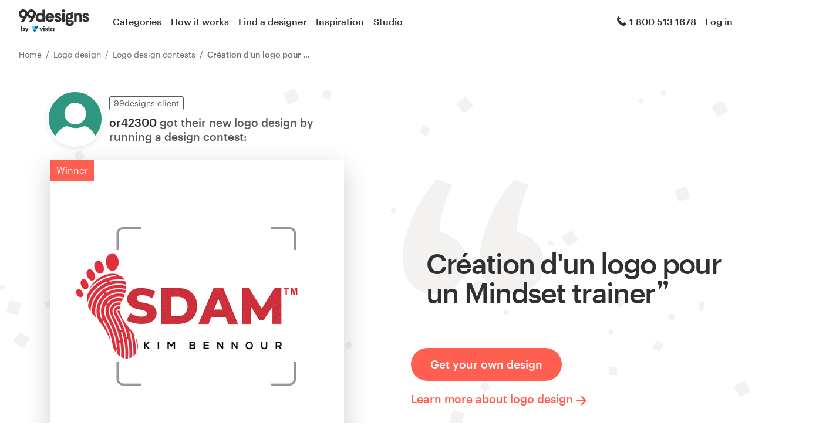

--- FILE ---
content_type: text/html; charset=utf-8
request_url: https://99designs.com/logo-design/contests/cr%C3%A9ation-d-un-logo-pour-mindset-trainer-993475
body_size: 88693
content:
<!DOCTYPE html><html lang="en-US"><head><meta charSet="utf-8"/><title>Création d&#x27;un logo pour un mindset trainer | Logo design contest | 99designs</title><meta property="og:title" content="Création d&#x27;un logo pour un mindset trainer | Logo design contest"/><meta property="og:description" content="or42300 created a custom logo design on 99designs. They got dozens of unique ideas from professional designers and picked their favorite."/><meta name="description" content="or42300 created a custom logo design on 99designs. They got dozens of unique ideas from professional designers and picked their favorite."/><meta name="viewport" content="width=device-width, initial-scale=1"/><meta http-equiv="cleartype" content="on"/><meta http-equiv="X-UA-Compatible" content="IE=edge,chrome=1"/><meta http-equiv="X-UA-TextLayoutMetrics" content="natural"/><meta http-equiv="Accept-CH" content="DPR, Viewport-Width, Width"/><meta name="format-detection" content="telephone=no"/><meta name="apple-mobile-web-app-title" content="99designs"/><meta name="author" content="99designs"/><meta name="robots" content="NOODP,NOYDIR"/><link rel="alternate" hrefLang="en-us" href="https://99designs.com/logo-design/contests/création-d-un-logo-pour-mindset-trainer-993475"/><link rel="alternate" hrefLang="es-us" href="https://es.99designs.com/logo-design/contests/création-d-un-logo-pour-mindset-trainer-993475"/><link rel="alternate" hrefLang="en-au" href="https://99designs.com.au/logo-design/contests/création-d-un-logo-pour-mindset-trainer-993475"/><link rel="alternate" hrefLang="en-ca" href="https://99designs.ca/logo-design/contests/création-d-un-logo-pour-mindset-trainer-993475"/><link rel="alternate" hrefLang="en-gb" href="https://99designs.co.uk/logo-design/contests/création-d-un-logo-pour-mindset-trainer-993475"/><link rel="alternate" hrefLang="en-ie" href="https://99designs.ie/logo-design/contests/création-d-un-logo-pour-mindset-trainer-993475"/><link rel="alternate" hrefLang="de-de" href="https://99designs.de/logo-design/contests/création-d-un-logo-pour-mindset-trainer-993475"/><link rel="alternate" hrefLang="en-de" href="https://en.99designs.de/logo-design/contests/création-d-un-logo-pour-mindset-trainer-993475"/><link rel="alternate" hrefLang="en-dk" href="https://99designs.dk/logo-design/contests/création-d-un-logo-pour-mindset-trainer-993475"/><link rel="alternate" hrefLang="fr-fr" href="https://99designs.fr/logo-design/contests/création-d-un-logo-pour-mindset-trainer-993475"/><link rel="alternate" hrefLang="en-fr" href="https://en.99designs.fr/logo-design/contests/création-d-un-logo-pour-mindset-trainer-993475"/><link rel="alternate" hrefLang="it-it" href="https://99designs.it/logo-design/contests/création-d-un-logo-pour-mindset-trainer-993475"/><link rel="alternate" hrefLang="en-it" href="https://en.99designs.it/logo-design/contests/création-d-un-logo-pour-mindset-trainer-993475"/><link rel="alternate" hrefLang="en-no" href="https://99designs.no/logo-design/contests/création-d-un-logo-pour-mindset-trainer-993475"/><link rel="alternate" hrefLang="nl-nl" href="https://99designs.nl/logo-design/contests/création-d-un-logo-pour-mindset-trainer-993475"/><link rel="alternate" hrefLang="en-nl" href="https://en.99designs.nl/logo-design/contests/création-d-un-logo-pour-mindset-trainer-993475"/><link rel="alternate" hrefLang="pt-br" href="https://99designs.com.br/logo-design/contests/création-d-un-logo-pour-mindset-trainer-993475"/><link rel="alternate" hrefLang="en-br" href="https://en.99designs.com.br/logo-design/contests/création-d-un-logo-pour-mindset-trainer-993475"/><link rel="alternate" hrefLang="pt-pt" href="https://99designs.pt/logo-design/contests/création-d-un-logo-pour-mindset-trainer-993475"/><link rel="alternate" hrefLang="en-pt" href="https://en.99designs.pt/logo-design/contests/création-d-un-logo-pour-mindset-trainer-993475"/><link rel="alternate" hrefLang="es-cl" href="https://99designs.cl/logo-design/contests/création-d-un-logo-pour-mindset-trainer-993475"/><link rel="alternate" hrefLang="en-cl" href="https://en.99designs.cl/logo-design/contests/création-d-un-logo-pour-mindset-trainer-993475"/><link rel="alternate" hrefLang="es-co" href="https://99designs.com.co/logo-design/contests/création-d-un-logo-pour-mindset-trainer-993475"/><link rel="alternate" hrefLang="en-co" href="https://en.99designs.com.co/logo-design/contests/création-d-un-logo-pour-mindset-trainer-993475"/><link rel="alternate" hrefLang="es-mx" href="https://99designs.com.mx/logo-design/contests/création-d-un-logo-pour-mindset-trainer-993475"/><link rel="alternate" hrefLang="en-mx" href="https://en.99designs.com.mx/logo-design/contests/création-d-un-logo-pour-mindset-trainer-993475"/><link rel="alternate" hrefLang="es-es" href="https://99designs.es/logo-design/contests/création-d-un-logo-pour-mindset-trainer-993475"/><link rel="alternate" hrefLang="en-es" href="https://en.99designs.es/logo-design/contests/création-d-un-logo-pour-mindset-trainer-993475"/><link rel="alternate" hrefLang="ja-jp" href="https://99designs.jp/logo-design/contests/création-d-un-logo-pour-mindset-trainer-993475"/><link rel="alternate" hrefLang="en-jp" href="https://en.99designs.jp/logo-design/contests/création-d-un-logo-pour-mindset-trainer-993475"/><link rel="alternate" hrefLang="de-ch" href="https://99designs.ch/logo-design/contests/création-d-un-logo-pour-mindset-trainer-993475"/><link rel="alternate" hrefLang="it-ch" href="https://it.99designs.ch/logo-design/contests/création-d-un-logo-pour-mindset-trainer-993475"/><link rel="alternate" hrefLang="fr-ch" href="https://fr.99designs.ch/logo-design/contests/création-d-un-logo-pour-mindset-trainer-993475"/><link rel="alternate" hrefLang="en-ch" href="https://en.99designs.ch/logo-design/contests/création-d-un-logo-pour-mindset-trainer-993475"/><link rel="alternate" hrefLang="en-hk" href="https://99designs.hk/logo-design/contests/création-d-un-logo-pour-mindset-trainer-993475"/><link rel="alternate" hrefLang="en-sg" href="https://99designs.com.sg/logo-design/contests/création-d-un-logo-pour-mindset-trainer-993475"/><link rel="alternate" hrefLang="nl-be" href="https://99designs.be/logo-design/contests/création-d-un-logo-pour-mindset-trainer-993475"/><link rel="alternate" hrefLang="fr-be" href="https://fr.99designs.be/logo-design/contests/création-d-un-logo-pour-mindset-trainer-993475"/><link rel="alternate" hrefLang="en-be" href="https://en.99designs.be/logo-design/contests/création-d-un-logo-pour-mindset-trainer-993475"/><link rel="alternate" hrefLang="de-at" href="https://99designs.at/logo-design/contests/création-d-un-logo-pour-mindset-trainer-993475"/><link rel="alternate" hrefLang="en-at" href="https://en.99designs.at/logo-design/contests/création-d-un-logo-pour-mindset-trainer-993475"/><link rel="icon" sizes="16x16 32x32" href="/favicon.ico?v=1"/><link rel="mask-icon" href="/pinned-tab-icon.svg" color="#fe5f50"/><link rel="apple-touch-icon" href="/touch-icon-iphone.png"/><link rel="apple-touch-icon" sizes="76x76" href="/touch-icon-ipad.png"/><link rel="apple-touch-icon" sizes="120x120" href="/touch-icon-iphone-retina.png"/><link rel="apple-touch-icon" sizes="152x152" href="/touch-icon-ipad-retina.png"/><link rel="preload" as="font" crossorigin="" type="font/woff2" href="https://assets.99static.com/shared/fonts/Graphik-Medium.woff2"/><link rel="preload" as="font" crossorigin="" type="font/woff2" href="https://assets.99static.com/shared/fonts/Graphik-Regular.woff2"/><meta name="slack-app-id" content="A2D02016F"/><script src="/accounts/accounts.js" defer=""></script><script>
                            var dataLayer = dataLayer || [];
                            dataLayer.push({"region":"US","isLiveChatEnabled":true});
                        </script><meta name="next-head-count" content="66"/><style data-styled="" data-styled-version="5.3.5">.bHzoFq{display:-webkit-box;display:-webkit-flex;display:-ms-flexbox;display:flex;width:100%;position:fixed;-webkit-box-pack:center;-webkit-justify-content:center;-ms-flex-pack:center;justify-content:center;-webkit-align-items:center;-webkit-box-align:center;-ms-flex-align:center;align-items:center;}/*!sc*/
data-styled.g3[id="sc-7cfe1654-0"]{content:"bHzoFq,jfChQI,"}/*!sc*/
article,aside,details,figcaption,figure,footer,header,hgroup,main,nav,section,summary{display:block;}/*!sc*/
audio,canvas,video{display:inline-block;}/*!sc*/
audio,canvas,img,svg,video{vertical-align:middle;}/*!sc*/
audio:not([controls]){display:none;height:0;}/*!sc*/
[hidden],template{display:none;}/*!sc*/
*,*:before,*:after{box-sizing:border-box;}/*!sc*/
html{-ms-text-size-adjust:100%;-webkit-text-size-adjust:100%;-webkit-overflow-scrolling:touch;-webkit-tap-highlight-color:rgba(0,0,0,0);}/*!sc*/
body{margin:0;padding:0;}/*!sc*/
dfn{font-style:italic;}/*!sc*/
mark{background:#ff0;color:#000;}/*!sc*/
kbd,samp{font-family:monospace,serif;font-size:1em;}/*!sc*/
q{quotes:'“''”''‘''’';}/*!sc*/
sub,sup{font-size:75%;line-height:0;position:relative;vertical-align:baseline;}/*!sc*/
sup{top:-0.5em;}/*!sc*/
sub{bottom:-0.25em;}/*!sc*/
img{border:0;max-width:100%;height:auto;vertical-align:middle;}/*!sc*/
svg:not(:root){overflow:hidden;}/*!sc*/
figure{margin:0;}/*!sc*/
form{margin:0;}/*!sc*/
fieldset{margin:0;padding:0;border:none;}/*!sc*/
legend{padding:0;display:block;width:100%;line-height:inherit;border:0;border:none;}/*!sc*/
label{display:inline;}/*!sc*/
button,input,select,textarea{font-family:inherit;font-size:100%;margin:0;}/*!sc*/
input,select,textarea{width:100%;}/*!sc*/
button,input{line-height:1.6;}/*!sc*/
button,select{text-transform:none;}/*!sc*/
optgroup{font-size:inherit;font-style:inherit;font-family:inherit;}/*!sc*/
select,textarea,input[type='text'],input[type='password'],input[type='datetime'],input[type='datetime-local'],input[type='date'],input[type='month'],input[type='time'],input[type='week'],input[type='number'],input[type='email'],input[type='url'],input[type='search'],input[type='tel'],input[type='color']{vertical-align:baseline;}/*!sc*/
input[type='file'],input[type='image'],input[type='radio'],input[type='checkbox']{width:auto;}/*!sc*/
input[type='file']:focus,input[type='radio']:focus,input[type='checkbox']:focus{outline:5px auto -webkit-focus-ring-color;outline-offset:-2px;}/*!sc*/
button,html input[type="button"],input[type="reset"],input[type="submit"]{-webkit-appearance:button;cursor:pointer;}/*!sc*/
button[disabled],html input[disabled]{cursor:default;}/*!sc*/
input[disabled],select[disabled],textarea[disabled]{cursor:not-allowed;}/*!sc*/
input[disabled],textarea[disabled]{background-color:#f3f2f0;}/*!sc*/
input[type='checkbox'],input[type='radio']{box-sizing:border-box;padding:0;}/*!sc*/
input[type='search']{-webkit-appearance:textfield;-moz-box-sizing:border-box;-webkit-box-sizing:border-box;box-sizing:border-box;}/*!sc*/
input[type='search']::-webkit-search-cancel-button,input[type='search']::-webkit-search-decoration{-webkit-appearance:none;}/*!sc*/
button::-moz-focus-inner,input::-moz-focus-inner{border:0;padding:0;}/*!sc*/
textarea{overflow:auto;vertical-align:top;}/*!sc*/
table{border-collapse:collapse;border-spacing:0;margin-bottom:24px;max-width:100%;background-color:transparent;}/*!sc*/
td{vertical-align:baseline;}/*!sc*/
ul,ol{padding-left:1em;}/*!sc*/
ul ul,ul ol,ol ol,ol ul{margin-bottom:0;}/*!sc*/
li{line-height:1.6;}/*!sc*/
html,body,input,button,select,textarea,address,blockquote{color:#313030;font-family:Graphik,sans-serif;font-weight:400;font-size:16px;line-height:1.6;}/*!sc*/
p{margin-top:0;margin-right:0;margin-bottom:0;margin-left:0;}/*!sc*/
ul{margin-top:0;margin-right:0;margin-bottom:0;margin-left:1.6rem;}/*!sc*/
ol{margin-top:0;margin-right:0;margin-bottom:0;margin-left:1.6rem;}/*!sc*/
h1,h2,h3,h4,h5,h6{font-family:"Graphik Medium",sans-serif;font-weight:400;text-rendering:optimizelegibility;}/*!sc*/
small{font-size:70%;color:#969694;}/*!sc*/
strong,b{font-weight:700;line-height:inherit;}/*!sc*/
em,i{font-style:italic;line-height:inherit;}/*!sc*/
a{color:#1f3ca6;background:transparent;-webkit-text-decoration:none;text-decoration:none;line-height:inherit;}/*!sc*/
a:hover,a:focus{color:#1f3ca6;}/*!sc*/
a:focus{outline:thin dotted;}/*!sc*/
a:active,a:hover{outline:0;}/*!sc*/
a:hover{-webkit-text-decoration:underline;text-decoration:underline;}/*!sc*/
a:active{-webkit-text-decoration:none;text-decoration:none;}/*!sc*/
a img{border:none;}/*!sc*/
blockquote{border-left:5px solid #1f3ca6;margin-top:0;margin-right:0;margin-bottom:0;margin-left:1.6rem;padding-top:0;padding-right:0;padding-bottom:0;padding-left:1rem;color:inherit;line-height:inherit;}/*!sc*/
blockquote cite{display:block;font-size:85%;color:#969694;font-family:Georgia,serifMonaco,Menlo,Consolas,Courier New,monospace;font-weight:inherit;font-size:1em;color:inherit;margin:0;}/*!sc*/
pre{font-size:16px;line-height:inherit;white-space:pre-wrap;}/*!sc*/
abbr[title],acronym{border-bottom:1px dotted #969694;cursor:help;text-transform:none;}/*!sc*/
abbr,acronym{color:inherit;}/*!sc*/
acronym{text-transform:uppercase;}/*!sc*/
hr{margin-top:0;margin-right:0;margin-left:0;margin-bottom:1.6rem;height:1px;border-style:none;color:#313030;background-color:#313030;-moz-box-sizing:content-box;box-sizing:content-box;}/*!sc*/
th{font-weight:normal;}/*!sc*/
data-styled.g10[id="sc-global-kIZMmk1"]{content:"sc-global-kIZMmk1,"}/*!sc*/
.hxBFDT{bottom:32px;z-index:9999;pointer-events:none;}/*!sc*/
data-styled.g86[id="sc-df57b746-0"]{content:"hxBFDT,"}/*!sc*/
html.emu-overlay .emu{position:relative;}/*!sc*/
html.emu-overlay .emu::after{content:'';display:block;position:absolute;inset:0;pointer-events:none;background:rgba(0,255,0,0.2);}/*!sc*/
data-styled.g91[id="sc-global-MlaxU1"]{content:"sc-global-MlaxU1,"}/*!sc*/
@media (min-width:0px) and (max-width:599px){.DwtIE{padding-top:10px;}}/*!sc*/
@media (min-width:600px) and (max-width:899px){.DwtIE{padding-top:10px;}}/*!sc*/
@media (min-width:900px) and (max-width:1299px){.DwtIE{padding-top:10px;}}/*!sc*/
@media (min-width:1300px) and (max-width:5000px){.DwtIE{padding-top:10px;}}/*!sc*/
@media (min-width:0px) and (max-width:599px){.AtUpA{padding-bottom:22px;text-align:left;}}/*!sc*/
@media (min-width:600px) and (max-width:899px){.AtUpA{padding-bottom:22px;text-align:center;}}/*!sc*/
@media (min-width:900px) and (max-width:1299px){.AtUpA{padding-bottom:22px;text-align:left;}}/*!sc*/
@media (min-width:1300px) and (max-width:5000px){.AtUpA{padding-bottom:22px;text-align:left;}}/*!sc*/
@media (min-width:0px) and (max-width:599px){.jafQCg{text-align:center;}}/*!sc*/
@media (min-width:600px) and (max-width:899px){.jafQCg{text-align:center;}}/*!sc*/
@media (min-width:900px) and (max-width:1299px){.jafQCg{text-align:center;}}/*!sc*/
@media (min-width:1300px) and (max-width:5000px){.jafQCg{text-align:center;}}/*!sc*/
@media (min-width:0px) and (max-width:599px){.bLaPdj{padding-bottom:30px;text-align:left;}}/*!sc*/
@media (min-width:600px) and (max-width:899px){.bLaPdj{padding-top:60px;padding-left:20%;padding-bottom:30px;padding-right:20%;text-align:left;}}/*!sc*/
@media (min-width:900px) and (max-width:1299px){.bLaPdj{padding-left:60px;padding-bottom:45px;text-align:left;}}/*!sc*/
@media (min-width:1300px) and (max-width:5000px){.bLaPdj{padding-left:60px;padding-bottom:45px;text-align:left;}}/*!sc*/
@media (min-width:0px) and (max-width:599px){.gpCESg{padding-top:30px;text-align:center;}}/*!sc*/
@media (min-width:600px) and (max-width:899px){.gpCESg{padding-top:30px;text-align:center;}}/*!sc*/
@media (min-width:900px) and (max-width:1299px){.gpCESg{padding-left:60px;text-align:left;}}/*!sc*/
@media (min-width:1300px) and (max-width:5000px){.gpCESg{padding-left:60px;text-align:left;}}/*!sc*/
@media (min-width:0px) and (max-width:599px){.jFoRGg{padding-top:10px;padding-bottom:10px;text-align:center;}}/*!sc*/
@media (min-width:600px) and (max-width:899px){.jFoRGg{padding-top:10px;padding-bottom:10px;text-align:center;}}/*!sc*/
@media (min-width:900px) and (max-width:1299px){.jFoRGg{padding-top:10px;padding-bottom:10px;text-align:center;}}/*!sc*/
@media (min-width:1300px) and (max-width:5000px){.jFoRGg{padding-top:10px;padding-bottom:10px;text-align:center;}}/*!sc*/
@media (min-width:0px) and (max-width:599px){.cOGPvc{padding-bottom:60px;}}/*!sc*/
@media (min-width:600px) and (max-width:899px){.cOGPvc{padding-bottom:60px;}}/*!sc*/
@media (min-width:900px) and (max-width:1299px){}/*!sc*/
@media (min-width:1300px) and (max-width:5000px){}/*!sc*/
@media (min-width:0px) and (max-width:599px){.kyjEXI{padding-top:30px;padding-bottom:7px;}}/*!sc*/
@media (min-width:600px) and (max-width:899px){.kyjEXI{padding-top:30px;padding-bottom:7px;}}/*!sc*/
@media (min-width:900px) and (max-width:1299px){.kyjEXI{padding-top:120px;padding-bottom:60px;}}/*!sc*/
@media (min-width:1300px) and (max-width:5000px){.kyjEXI{padding-top:120px;padding-bottom:60px;}}/*!sc*/
@media (min-width:0px) and (max-width:599px){.gHJusE{padding-bottom:3px;}}/*!sc*/
@media (min-width:600px) and (max-width:899px){.gHJusE{padding-bottom:30px;}}/*!sc*/
@media (min-width:900px) and (max-width:1299px){.gHJusE{padding-bottom:45px;}}/*!sc*/
@media (min-width:1300px) and (max-width:5000px){.gHJusE{padding-bottom:45px;}}/*!sc*/
@media (min-width:0px) and (max-width:599px){.jqVbDD{padding-top:35px;padding-bottom:3px;}}/*!sc*/
@media (min-width:600px) and (max-width:899px){.jqVbDD{padding-top:45px;padding-bottom:3px;}}/*!sc*/
@media (min-width:900px) and (max-width:1299px){.jqVbDD{padding-top:60px;padding-bottom:90px;}}/*!sc*/
@media (min-width:1300px) and (max-width:5000px){.jqVbDD{padding-top:60px;padding-bottom:90px;}}/*!sc*/
@media (min-width:0px) and (max-width:599px){.kqBCbY{padding-top:30px;padding-bottom:30px;text-align:left;}}/*!sc*/
@media (min-width:600px) and (max-width:899px){.kqBCbY{padding-top:30px;padding-bottom:30px;text-align:center;}}/*!sc*/
@media (min-width:900px) and (max-width:1299px){.kqBCbY{padding-top:30px;padding-bottom:45px;text-align:center;}}/*!sc*/
@media (min-width:1300px) and (max-width:5000px){.kqBCbY{padding-top:30px;padding-bottom:45px;text-align:center;}}/*!sc*/
@media (min-width:0px) and (max-width:599px){.dfmHGg{text-align:left;}}/*!sc*/
@media (min-width:600px) and (max-width:899px){.dfmHGg{text-align:left;}}/*!sc*/
@media (min-width:900px) and (max-width:1299px){.dfmHGg{text-align:left;}}/*!sc*/
@media (min-width:1300px) and (max-width:5000px){.dfmHGg{text-align:left;}}/*!sc*/
@media (min-width:0px) and (max-width:599px){.jzlvgU{padding-right:30px;}}/*!sc*/
@media (min-width:600px) and (max-width:899px){.jzlvgU{padding-right:30px;}}/*!sc*/
@media (min-width:900px) and (max-width:1299px){.jzlvgU{padding-right:30px;}}/*!sc*/
@media (min-width:1300px) and (max-width:5000px){.jzlvgU{padding-right:30px;}}/*!sc*/
@media (min-width:0px) and (max-width:599px){.dtrpzs{padding-bottom:15px;}}/*!sc*/
@media (min-width:600px) and (max-width:899px){.dtrpzs{padding-bottom:15px;}}/*!sc*/
@media (min-width:900px) and (max-width:1299px){.dtrpzs{padding-bottom:15px;}}/*!sc*/
@media (min-width:1300px) and (max-width:5000px){.dtrpzs{padding-bottom:15px;}}/*!sc*/
@media (min-width:0px) and (max-width:599px){.egEKko{padding-bottom:3px;}}/*!sc*/
@media (min-width:600px) and (max-width:899px){.egEKko{padding-bottom:3px;}}/*!sc*/
@media (min-width:900px) and (max-width:1299px){.egEKko{padding-top:30px;padding-bottom:400px;}}/*!sc*/
@media (min-width:1300px) and (max-width:5000px){.egEKko{padding-top:30px;padding-bottom:400px;}}/*!sc*/
@media (min-width:0px) and (max-width:599px){.bEfeME{padding-bottom:30px;}}/*!sc*/
@media (min-width:600px) and (max-width:899px){.bEfeME{padding-bottom:30px;}}/*!sc*/
@media (min-width:900px) and (max-width:1299px){.bEfeME{padding-bottom:90px;}}/*!sc*/
@media (min-width:1300px) and (max-width:5000px){.bEfeME{padding-bottom:90px;}}/*!sc*/
@media (min-width:0px) and (max-width:599px){.bNKHVA{padding-top:30px;padding-bottom:30px;}}/*!sc*/
@media (min-width:600px) and (max-width:899px){.bNKHVA{padding-top:30px;padding-bottom:30px;}}/*!sc*/
@media (min-width:900px) and (max-width:1299px){.bNKHVA{padding-top:45px;padding-bottom:20px;}}/*!sc*/
@media (min-width:1300px) and (max-width:5000px){.bNKHVA{padding-top:45px;padding-bottom:20px;}}/*!sc*/
@media (min-width:0px) and (max-width:599px){}/*!sc*/
@media (min-width:600px) and (max-width:899px){}/*!sc*/
@media (min-width:900px) and (max-width:1299px){.fmKBKv{padding-top:260px;}}/*!sc*/
@media (min-width:1300px) and (max-width:5000px){.fmKBKv{padding-top:340px;}}/*!sc*/
@media (min-width:0px) and (max-width:599px){.eojgtA{padding-bottom:60px;}}/*!sc*/
@media (min-width:600px) and (max-width:899px){.eojgtA{padding-bottom:60px;}}/*!sc*/
@media (min-width:900px) and (max-width:1299px){.eojgtA{padding-bottom:60px;}}/*!sc*/
@media (min-width:1300px) and (max-width:5000px){.eojgtA{padding-bottom:60px;}}/*!sc*/
@media (min-width:0px) and (max-width:599px){}/*!sc*/
@media (min-width:600px) and (max-width:899px){}/*!sc*/
@media (min-width:900px) and (max-width:1299px){.cXIXWg{padding-right:30px;}}/*!sc*/
@media (min-width:1300px) and (max-width:5000px){.cXIXWg{padding-right:30px;}}/*!sc*/
@media (min-width:0px) and (max-width:599px){.bjtIVQ{padding-top:45px;}}/*!sc*/
@media (min-width:600px) and (max-width:899px){.bjtIVQ{padding-top:45px;}}/*!sc*/
@media (min-width:900px) and (max-width:1299px){.bjtIVQ{padding-top:120px;}}/*!sc*/
@media (min-width:1300px) and (max-width:5000px){.bjtIVQ{padding-top:120px;}}/*!sc*/
@media (min-width:0px) and (max-width:599px){.jopLkE{padding-top:15px;}}/*!sc*/
@media (min-width:600px) and (max-width:899px){.jopLkE{padding-top:15px;}}/*!sc*/
@media (min-width:900px) and (max-width:1299px){.jopLkE{padding-top:15px;}}/*!sc*/
@media (min-width:1300px) and (max-width:5000px){.jopLkE{padding-top:15px;}}/*!sc*/
@media (min-width:0px) and (max-width:599px){.iFAEQU{padding-bottom:30px;}}/*!sc*/
@media (min-width:600px) and (max-width:899px){.iFAEQU{padding-bottom:30px;}}/*!sc*/
@media (min-width:900px) and (max-width:1299px){.iFAEQU{padding-bottom:30px;}}/*!sc*/
@media (min-width:1300px) and (max-width:5000px){.iFAEQU{padding-bottom:30px;}}/*!sc*/
@media (min-width:0px) and (max-width:599px){.ldLVgl{padding-top:30px;padding-bottom:30px;}}/*!sc*/
@media (min-width:600px) and (max-width:899px){.ldLVgl{padding-top:60px;padding-bottom:30px;}}/*!sc*/
@media (min-width:900px) and (max-width:1299px){.ldLVgl{padding-top:60px;padding-bottom:30px;}}/*!sc*/
@media (min-width:1300px) and (max-width:5000px){.ldLVgl{padding-top:60px;padding-bottom:30px;}}/*!sc*/
@media (min-width:0px) and (max-width:599px){}/*!sc*/
@media (min-width:600px) and (max-width:899px){}/*!sc*/
@media (min-width:900px) and (max-width:1299px){}/*!sc*/
@media (min-width:1300px) and (max-width:5000px){}/*!sc*/
@media (min-width:0px) and (max-width:599px){.ja-dikU{padding-left:7px;}}/*!sc*/
@media (min-width:600px) and (max-width:899px){.ja-dikU{padding-left:7px;}}/*!sc*/
@media (min-width:900px) and (max-width:1299px){.ja-dikU{padding-left:7px;}}/*!sc*/
@media (min-width:1300px) and (max-width:5000px){.ja-dikU{padding-left:7px;}}/*!sc*/
@media (min-width:0px) and (max-width:599px){.iWqKmg{padding-top:30px;padding-bottom:30px;}}/*!sc*/
@media (min-width:600px) and (max-width:899px){.iWqKmg{padding-top:30px;padding-bottom:30px;}}/*!sc*/
@media (min-width:900px) and (max-width:1299px){.iWqKmg{padding-top:30px;padding-bottom:30px;}}/*!sc*/
@media (min-width:1300px) and (max-width:5000px){.iWqKmg{padding-top:30px;padding-bottom:30px;}}/*!sc*/
@media (min-width:0px) and (max-width:599px){.loKAVQ{padding-top:30px;padding-left:30px;padding-bottom:30px;padding-right:30px;}}/*!sc*/
@media (min-width:600px) and (max-width:899px){.loKAVQ{padding-top:30px;padding-left:30px;padding-bottom:30px;padding-right:30px;}}/*!sc*/
@media (min-width:900px) and (max-width:1299px){.loKAVQ{padding-top:30px;padding-left:30px;padding-bottom:30px;padding-right:30px;}}/*!sc*/
@media (min-width:1300px) and (max-width:5000px){.loKAVQ{padding-top:30px;padding-left:30px;padding-bottom:30px;padding-right:30px;}}/*!sc*/
@media (min-width:0px) and (max-width:599px){.hSKoWw{padding-bottom:30px;}}/*!sc*/
@media (min-width:600px) and (max-width:899px){.hSKoWw{padding-bottom:30px;}}/*!sc*/
@media (min-width:900px) and (max-width:1299px){}/*!sc*/
@media (min-width:1300px) and (max-width:5000px){}/*!sc*/
@media (min-width:0px) and (max-width:599px){.cYweuM{padding-bottom:90px;}}/*!sc*/
@media (min-width:600px) and (max-width:899px){.cYweuM{padding-bottom:90px;}}/*!sc*/
@media (min-width:900px) and (max-width:1299px){.cYweuM{padding-bottom:120px;}}/*!sc*/
@media (min-width:1300px) and (max-width:5000px){.cYweuM{padding-bottom:120px;}}/*!sc*/
data-styled.g103[id="sc-9994c81a-0"]{content:"DwtIE,AtUpA,jafQCg,bLaPdj,gpCESg,jFoRGg,cOGPvc,kyjEXI,gHJusE,jqVbDD,kqBCbY,dfmHGg,jzlvgU,dtrpzs,egEKko,bEfeME,bNKHVA,fmKBKv,eojgtA,cXIXWg,bjtIVQ,jopLkE,iFAEQU,ldLVgl,hhpYPI,ja-dikU,iWqKmg,loKAVQ,hSKoWw,cYweuM,"}/*!sc*/
.jNMCHS{display:grid;grid-template-columns:repeat(12,1fr);grid-column-gap:15px;}/*!sc*/
@media (min-width:600px) and (max-width:899px){.jNMCHS{grid-column-gap:30px;}}/*!sc*/
@media (min-width:900px) and (max-width:1299px){.jNMCHS{grid-column-gap:30px;}}/*!sc*/
@media (min-width:1300px) and (max-width:5000px){.jNMCHS{grid-column-gap:30px;}}/*!sc*/
.jNMCHS .sc-1641d3e3-1{grid-column-start:span 6;}/*!sc*/
data-styled.g104[id="sc-1641d3e3-0"]{content:"jNMCHS,"}/*!sc*/
.dIFTsO{grid-column-start:span 12 !important;}/*!sc*/
@media (min-width:600px) and (max-width:899px){.dIFTsO{grid-column-start:span 12 !important;}}/*!sc*/
@media (min-width:900px) and (max-width:1299px){.dIFTsO{grid-column-start:span 6 !important;}}/*!sc*/
@media (min-width:1300px) and (max-width:5000px){.dIFTsO{grid-column-start:span 6 !important;}}/*!sc*/
data-styled.g105[id="sc-1641d3e3-1"]{content:"dIFTsO,"}/*!sc*/
.cSvMwt{position:absolute;z-index:1;}/*!sc*/
data-styled.g106[id="sc-3f9682d5-0"]{content:"cSvMwt,"}/*!sc*/
.iwNqor{position:relative;}/*!sc*/
data-styled.g107[id="sc-5cc4510f-0"]{content:"iwNqor,"}/*!sc*/
.kNANai{position:relative;z-index:2;}/*!sc*/
data-styled.g108[id="sc-5cc4510f-1"]{content:"kNANai,"}/*!sc*/
.lcSIbB{font-size:19px;font-family:"Graphik Medium",sans-serif;-webkit-text-decoration:none !important;text-decoration:none !important;color:#fe5f50 !important;-webkit-transition:border-color 0.15s ease-out;transition:border-color 0.15s ease-out;border-color:#fe5f5033;border-bottom-width:2px;border-bottom-style:solid;}/*!sc*/
.lcSIbB:link,.lcSIbB:visited{border-color:#fe5f5033;}/*!sc*/
.lcSIbB:hover,.lcSIbB:focus{border-color:#fe5f5066;}/*!sc*/
.lcSIbB:active{border-color:transparent;}/*!sc*/
.dCFDQL{font-size:16px;font-family:Graphik,sans-serif;-webkit-text-decoration:none !important;text-decoration:none !important;color:#313030 !important;-webkit-transition:border-color 0.15s ease-out;transition:border-color 0.15s ease-out;border-color:#31303033;border-bottom-width:2px;border-bottom-style:solid;}/*!sc*/
.dCFDQL:link,.dCFDQL:visited{border-color:#31303033;}/*!sc*/
.dCFDQL:hover,.dCFDQL:focus{border-color:#31303066;}/*!sc*/
.dCFDQL:active{border-color:transparent;}/*!sc*/
.cJrwiD{font-size:16px;font-family:Graphik,sans-serif;-webkit-text-decoration:none !important;text-decoration:none !important;color:currentColor !important;-webkit-transition:border-color 0.15s ease-out;transition:border-color 0.15s ease-out;border-color:#31303033;border-bottom-width:2px;border-bottom-style:solid;}/*!sc*/
.cJrwiD:link,.cJrwiD:visited{border-color:#31303033;}/*!sc*/
.cJrwiD:hover,.cJrwiD:focus{border-color:currentColor;}/*!sc*/
.cJrwiD:active{border-color:transparent;}/*!sc*/
.eFzOqF{font-size:14px;font-family:Graphik,sans-serif;-webkit-text-decoration:none !important;text-decoration:none !important;color:currentColor !important;-webkit-transition:border-color 0.15s ease-out;transition:border-color 0.15s ease-out;border-color:#31303033;border-bottom-width:2px;border-bottom-style:solid;}/*!sc*/
.eFzOqF:link,.eFzOqF:visited{border-color:#31303033;}/*!sc*/
.eFzOqF:hover,.eFzOqF:focus{border-color:currentColor;}/*!sc*/
.eFzOqF:active{border-color:transparent;}/*!sc*/
.qfYdU{font-size:inherit;font-family:"Graphik Medium",sans-serif;-webkit-text-decoration:none !important;text-decoration:none !important;color:#313030 !important;-webkit-transition:border-color 0.15s ease-out;transition:border-color 0.15s ease-out;border-color:#31303033;border-bottom-width:2px;border-bottom-style:solid;}/*!sc*/
.qfYdU:link,.qfYdU:visited{border-color:#31303033;}/*!sc*/
.qfYdU:hover,.qfYdU:focus{border-color:#31303066;}/*!sc*/
.qfYdU:active{border-color:transparent;}/*!sc*/
data-styled.g109[id="sc-4f1a5b99-0"]{content:"lcSIbB,dCFDQL,cJrwiD,eFzOqF,qfYdU,"}/*!sc*/
.cHRiFR{border-color:#fe5f5000;border-bottom-width:2px;}/*!sc*/
.cHRiFR:link,.cHRiFR:visited{border-color:#fe5f5000;}/*!sc*/
.cHRiFR:hover,.cHRiFR:focus{border-color:#fe5f50;}/*!sc*/
.bdZkoi{border-color:#31303000;border-bottom-width:2px;}/*!sc*/
.bdZkoi:link,.bdZkoi:visited{border-color:#31303000;}/*!sc*/
.bdZkoi:hover,.bdZkoi:focus{border-color:#313030;}/*!sc*/
data-styled.g110[id="sc-4f1a5b99-1"]{content:"cHRiFR,bdZkoi,"}/*!sc*/
.gDqgUk{border-bottom-width:2px;}/*!sc*/
.gDqgUk:focus{border-color:transparent;}/*!sc*/
data-styled.g111[id="sc-4f1a5b99-2"]{content:"gDqgUk,"}/*!sc*/
.hgENQo{margin-left:5px;}/*!sc*/
data-styled.g113[id="sc-d39360f9-0"]{content:"hgENQo,"}/*!sc*/
.epdfSv{padding-bottom:120px;}/*!sc*/
@media (min-width:0) and (max-width:899px){.epdfSv{padding-bottom:90px;}}/*!sc*/
.DFlHS{padding-bottom:0;}/*!sc*/
.etsdRB{padding-top:20px;padding-bottom:20px;padding-left:20px;padding-right:20px;}/*!sc*/
.czQUyw{display:-webkit-box;display:-webkit-flex;display:-ms-flexbox;display:flex;height:100%;padding-left:15px;-webkit-flex-direction:column;-ms-flex-direction:column;flex-direction:column;-webkit-box-pack:center;-webkit-justify-content:center;-ms-flex-pack:center;justify-content:center;}/*!sc*/
.hUvhwc{width:-webkit-fit-content;width:-moz-fit-content;width:fit-content;}/*!sc*/
.caPkMN{display:-webkit-box;display:-webkit-flex;display:-ms-flexbox;display:flex;padding-top:20px;padding-bottom:20px;padding-left:30px;padding-right:30px;-webkit-flex-direction:column;-ms-flex-direction:column;flex-direction:column;-webkit-flex:1;-ms-flex:1;flex:1;}/*!sc*/
@media (min-width:0) and (max-width:899px){.caPkMN{padding-left:20px;}}/*!sc*/
@media (min-width:0) and (max-width:899px){.caPkMN{padding-right:20px;}}/*!sc*/
.cXUXtG{padding-bottom:15px;}/*!sc*/
.jNJFOp{padding-bottom:7px;}/*!sc*/
data-styled.g114[id="sc-d7aaa91f-0"]{content:"etJkIQ,epdfSv,DFlHS,etsdRB,czQUyw,hUvhwc,caPkMN,cXUXtG,jNJFOp,"}/*!sc*/
.hhraFX{background:#ffffff;box-shadow:0 3px 9px 0 rgba(28,27,26,0.1);width:100%;display:inline-block;color:#313030;padding:15px 20px;border-radius:5px;line-height:1.3;}/*!sc*/
.hhraFX:hover,.hhraFX:focus{-webkit-text-decoration:none;text-decoration:none;color:#313030;box-shadow:0 7px 21px 0 rgba(28,27,26,0.1);}/*!sc*/
data-styled.g115[id="sc-a54e1c6f-0"]{content:"hhraFX,"}/*!sc*/
.itrYNN{background-color:#fe5f50;width:inherit;height:inherit;}/*!sc*/
data-styled.g116[id="sc-9f09f6f5-0"]{content:"itrYNN,"}/*!sc*/
.kEnVGH{position:relative;background-color:#f3f2f0;width:100%;height:5px;overflow:hidden;z-index:1;}/*!sc*/
data-styled.g117[id="sc-9f09f6f5-1"]{content:"kEnVGH,"}/*!sc*/
.hYzFxg{width:100%;}/*!sc*/
data-styled.g118[id="sc-4b5c3db2-0"]{content:"hYzFxg,"}/*!sc*/
.hLgAZb{position:relative;z-index:6;display:-webkit-box;display:-webkit-flex;display:-ms-flexbox;display:flex;-webkit-flex-direction:column;-ms-flex-direction:column;flex-direction:column;visibility:hidden;opacity:0;-webkit-transition:opacity 175ms;transition:opacity 175ms;width:100%;}/*!sc*/
data-styled.g119[id="sc-4b5c3db2-1"]{content:"hLgAZb,"}/*!sc*/
.eIAjgm:last-child{padding-bottom:0;}/*!sc*/
data-styled.g120[id="sc-a39c7409-0"]{content:"eIAjgm,"}/*!sc*/
.gYfUPA{visibility:hidden;opacity:0;-webkit-transition-duration:0.3s;transition-duration:0.3s;-webkit-transition-timing-function:ease-out;transition-timing-function:ease-out;-webkit-transition-property:opacity,visibility;transition-property:opacity,visibility;}/*!sc*/
data-styled.g121[id="sc-a8bc33d8-0"]{content:"gYfUPA,"}/*!sc*/
.fjlcmv{position:relative;}/*!sc*/
.fjlcmv:hover .sc-a8bc33d8-0{visibility:visible;opacity:1;}/*!sc*/
data-styled.g122[id="sc-a8bc33d8-1"]{content:"fjlcmv,"}/*!sc*/
.kHJZjC{display:inline-block;-webkit-text-decoration:none;text-decoration:none;-webkit-flex-shrink:0;-ms-flex-negative:0;flex-shrink:0;}/*!sc*/
.kHJZjC:focus,.kHJZjC:hover{box-shadow:0 7px 21px 0 rgba(28,27,26,0.1);-webkit-transform:translateY(-2%);-ms-transform:translateY(-2%);transform:translateY(-2%);-webkit-transition:0.3s ease-out;transition:0.3s ease-out;}/*!sc*/
@media (min-width:0px) and (max-width:599px){.kHJZjC{max-width:none;}}/*!sc*/
data-styled.g123[id="sc-71c0ade2-0"]{content:"kHJZjC,"}/*!sc*/
.jPGfEn{display:-webkit-box;display:-webkit-flex;display:-ms-flexbox;display:flex;-webkit-align-items:center;-webkit-box-align:center;-ms-flex-align:center;align-items:center;}/*!sc*/
@media (min-width:0px) and (max-width:599px){.jPGfEn{-webkit-flex-direction:column;-ms-flex-direction:column;flex-direction:column;-webkit-align-items:flex-start;-webkit-box-align:flex-start;-ms-flex-align:flex-start;align-items:flex-start;}}/*!sc*/
.jPGfEn .sc-71c0ade2-0{margin-right:10px;}/*!sc*/
@media (min-width:0px) and (max-width:599px){.jPGfEn .sc-71c0ade2-0{margin-bottom:10px;}}/*!sc*/
data-styled.g124[id="sc-71c0ade2-1"]{content:"jPGfEn,"}/*!sc*/
.evXoZv{margin:0;padding:0;line-height:1;}/*!sc*/
data-styled.g125[id="sc-735bec7f-0"]{content:"evXoZv,"}/*!sc*/
.kSWmic{display:inline-block;font-size:14px;max-width:200px;white-space:nowrap;overflow:hidden;text-overflow:ellipsis;color:#6e6d6c;font-weight:700;}/*!sc*/
.kSWmic:first-child{margin-left:0;}/*!sc*/
.kSWmic:not(:first-child):before{content:'/';margin:0 7px;font-weight:400;}/*!sc*/
data-styled.g126[id="sc-735bec7f-1"]{content:"kSWmic,"}/*!sc*/
.kWXluH{color:#6e6d6c;font-weight:400;-webkit-text-decoration:none;text-decoration:none;}/*!sc*/
.kWXluH:hover{-webkit-text-decoration:underline;text-decoration:underline;color:#6e6d6c;}/*!sc*/
data-styled.g127[id="sc-735bec7f-2"]{content:"kWXluH,"}/*!sc*/
.iLbQST{display:inline-block;position:absolute;right:0;top:50%;-webkit-transform:translateY(-50%);-ms-transform:translateY(-50%);transform:translateY(-50%);font-size:24px;color:#969694;}/*!sc*/
.iLbQST:before{display:block;margin:0;line-height:1;}/*!sc*/
data-styled.g128[id="sc-eb2d7909-0"]{content:"iLbQST,"}/*!sc*/
.deUdHm{position:relative;width:100%;border:none;border-radius:0;padding-top:22px;padding-bottom:22px;padding-left:0;padding-right:30px;background:transparent;text-align:left;color:#313030;}/*!sc*/
.deUdHm:hover,.deUdHm:focus{box-shadow:none;-webkit-text-decoration:none;text-decoration:none;outline:none;}/*!sc*/
.deUdHm:focus:first-child .sc-eb2d7909-0{outline:thin dotted #313030b3;outline-offset:5px;}/*!sc*/
data-styled.g129[id="sc-a5dbacff-0"]{content:"deUdHm,"}/*!sc*/
.gJzgNb{height:0;min-height:0;visibility:hidden;opacity:0;overflow:hidden;-webkit-transition:all 0.3s,visibility 0.3s;transition:all 0.3s,visibility 0.3s;}/*!sc*/
data-styled.g130[id="sc-a5dbacff-1"]{content:"gJzgNb,"}/*!sc*/
.gqXOXd{color:#313030;border-color:#dad9d7;border-style:solid;border-top-width:0;border-bottom-width:0;border-left-width:0;border-right-width:0;padding-left:15px;padding-right:15px;padding-bottom:0;}/*!sc*/
.cOKFqU{color:#313030;border-color:#dad9d7;border-style:solid;border-top-width:1px;border-bottom-width:0;border-left-width:0;border-right-width:0;padding-left:15px;padding-right:15px;padding-bottom:0;}/*!sc*/
.iBsKkV{color:#313030;border-color:#dad9d7;border-style:solid;border-top-width:1px;border-bottom-width:1px;border-left-width:0;border-right-width:0;padding-left:15px;padding-right:15px;padding-bottom:0;}/*!sc*/
data-styled.g131[id="sc-9223f805-0"]{content:"gqXOXd,cOKFqU,iBsKkV,"}/*!sc*/
.zQUQd{margin:0;font-weight:700;}/*!sc*/
data-styled.g132[id="sc-9223f805-1"]{content:"zQUQd,"}/*!sc*/
.cMxQil{height:650px;max-width:530px;}/*!sc*/
@media (min-width:0px) and (max-width:599px),(min-width:600px) and (max-width:899px){.cMxQil{margin:0 auto;}}/*!sc*/
data-styled.g134[id="sc-b2342525-0"]{content:"cMxQil,"}/*!sc*/
.kkkObm{font-family:Georgia,serif;color:#5b5a58;font-style:italic;font-size:16px;}/*!sc*/
.lavwzo{font-family:Georgia,serif;color:#5b5a58;font-style:italic;font-size:14px;}/*!sc*/
data-styled.g135[id="sc-b53a5e1-0"]{content:"kkkObm,lavwzo,"}/*!sc*/
.bUUkBE .animateFill{-webkit-animation:kITPUL 0.6s linear;animation:kITPUL 0.6s linear;-webkit-animation-fill-mode:forwards;animation-fill-mode:forwards;}/*!sc*/
.bUUkBE .animateEmpty{-webkit-animation:ktmAWT 0.6s linear;animation:ktmAWT 0.6s linear;-webkit-animation-fill-mode:forwards;animation-fill-mode:forwards;}/*!sc*/
data-styled.g136[id="sc-c2ded173-0"]{content:"bUUkBE,"}/*!sc*/
.cKHpIV{display:-webkit-box;display:-webkit-flex;display:-ms-flexbox;display:flex;-webkit-box-pack:justify;-webkit-justify-content:space-between;-ms-flex-pack:justify;justify-content:space-between;line-height:0;overflow:hidden;width:auto;}/*!sc*/
data-styled.g137[id="sc-9fd1805-0"]{content:"cKHpIV,"}/*!sc*/
.cFebFC{position:relative;overflow:hidden;max-width:16%;max-height:16%;}/*!sc*/
data-styled.g138[id="sc-9fd1805-1"]{content:"cFebFC,"}/*!sc*/
.jSZcLV{background:transparent;opacity:0;}/*!sc*/
data-styled.g140[id="sc-36862e7e-0"]{content:"jSZcLV,"}/*!sc*/
.jwZgRK{position:relative;display:block;width:10px;height:10px;background:transparent;z-index:5;}/*!sc*/
.jwZgRK[data-active='true'] .sc-36862e7e-0{opacity:1;}/*!sc*/
@media (min-width:0px) and (max-width:599px),(min-width:600px) and (max-width:899px){.jwZgRK{display:none !important;}}/*!sc*/
data-styled.g141[id="sc-36862e7e-1"]{content:"jwZgRK,"}/*!sc*/
.gdyxnu{display:block;float:right;margin-right:40%;}/*!sc*/
.gdyxnu .sc-36862e7e-0{position:absolute;width:366px;height:141px;bottom:0;left:0;}/*!sc*/
.gdyxnu[data-active='true'] .line{stroke-dasharray:1500;stroke-dashoffset:1500;-webkit-animation-name:dZIJit;animation-name:dZIJit;-webkit-animation-duration:0.5s;animation-duration:0.5s;-webkit-animation-timing-function:ease-in;animation-timing-function:ease-in;-webkit-animation-delay:1.5s;animation-delay:1.5s;-webkit-animation-iteration-count:1;animation-iteration-count:1;-webkit-animation-direction:normal;animation-direction:normal;-webkit-animation-fill-mode:forwards;animation-fill-mode:forwards;-webkit-animation-play-state:running;animation-play-state:running;}/*!sc*/
.gdyxnu[data-active='true'] .circle{stroke-dasharray:800;stroke-dashoffset:800;-webkit-animation-name:dZIJit;animation-name:dZIJit;-webkit-animation-duration:1s;animation-duration:1s;-webkit-animation-timing-function:ease-in;animation-timing-function:ease-in;-webkit-animation-delay:1s;animation-delay:1s;-webkit-animation-iteration-count:1;animation-iteration-count:1;-webkit-animation-direction:normal;animation-direction:normal;-webkit-animation-fill-mode:forwards;animation-fill-mode:forwards;-webkit-animation-play-state:running;animation-play-state:running;}/*!sc*/
data-styled.g142[id="sc-36862e7e-2"]{content:"gdyxnu,"}/*!sc*/
.eCjldU .sc-36862e7e-0{position:absolute;width:171px;height:36px;top:10px;left:-50px;}/*!sc*/
.eCjldU[data-active='true'] .line{stroke-dasharray:1500;stroke-dashoffset:1500;-webkit-animation-name:dZIJit;animation-name:dZIJit;-webkit-animation-duration:2s;animation-duration:2s;-webkit-animation-timing-function:ease-in;animation-timing-function:ease-in;-webkit-animation-delay:2.5s;animation-delay:2.5s;-webkit-animation-iteration-count:1;animation-iteration-count:1;-webkit-animation-direction:normal;animation-direction:normal;-webkit-animation-fill-mode:forwards;animation-fill-mode:forwards;-webkit-animation-play-state:running;animation-play-state:running;}/*!sc*/
data-styled.g143[id="sc-36862e7e-3"]{content:"eCjldU,"}/*!sc*/
.jtkfvQ{opacity:0;-webkit-transition:2s opacity;transition:2s opacity;-webkit-transition-delay:1.5s;transition-delay:1.5s;}/*!sc*/
data-styled.g144[id="sc-8dee236b-0"]{content:"jtkfvQ,"}/*!sc*/
.kEzpze{text-align:center;}/*!sc*/
.kEzpze::before,.kEzpze::after{content:'';display:block;margin-left:auto;margin-right:auto;height:80px;width:2px;background-color:#dad9d7;}/*!sc*/
.kEzpze::before{margin-bottom:20px;}/*!sc*/
.kEzpze::after{margin-top:20px;}/*!sc*/
.kEzpze em{color:#313030;font-style:normal;}/*!sc*/
data-styled.g145[id="sc-3f60db87-0"]{content:"kEzpze,"}/*!sc*/
.dIMDiO{border-radius:50%;display:inline-block;vertical-align:middle;position:relative;width:32px;height:32px;}/*!sc*/
.dJrOfu{border-radius:50%;display:inline-block;vertical-align:middle;position:relative;width:96px;height:96px;}/*!sc*/
data-styled.g146[id="sc-e63480a1-0"]{content:"dIMDiO,dJrOfu,"}/*!sc*/
.icJtLp{border-radius:50%;}/*!sc*/
data-styled.g147[id="sc-e63480a1-1"]{content:"icJtLp,"}/*!sc*/
.dcVMti{display:-webkit-box;display:-webkit-flex;display:-ms-flexbox;display:flex;}/*!sc*/
data-styled.g149[id="sc-991292d2-0"]{content:"dcVMti,"}/*!sc*/
.hIuBXJ{font-size:14px;}/*!sc*/
.sc-991292d2-1 + .sc-991292d2-1{margin-left:5px;}/*!sc*/
data-styled.g150[id="sc-991292d2-1"]{content:"hIuBXJ,"}/*!sc*/
.PICak{display:-webkit-box;display:-webkit-flex;display:-ms-flexbox;display:flex;-webkit-flex-direction:column;-ms-flex-direction:column;flex-direction:column;}/*!sc*/
data-styled.g151[id="sc-5cdb43e-0"]{content:"PICak,"}/*!sc*/
.biOpKL{width:80%;height:80%;position:absolute;bottom:0;left:50%;-webkit-transform:translateX(-50%);-ms-transform:translateX(-50%);transform:translateX(-50%);}/*!sc*/
data-styled.g152[id="sc-2363d2ec-0"]{content:"biOpKL,"}/*!sc*/
.eIRIwv{display:inline-block;vertical-align:middle;background:repeating-linear-gradient( #dad9d7, #dad9d7 83.9%, white 84%, white 100% );-webkit-animation-name:koEgzA;animation-name:koEgzA;-webkit-animation-fill-mode:forwards;animation-fill-mode:forwards;-webkit-animation-duration:0.8s;animation-duration:0.8s;position:relative;color:#ffffff;border-radius:50%;border:3px solid #ffffff;border-bottom-color:#ffffff;box-shadow:0 3px 9px 0 rgba(28,27,26,0.1);overflow:hidden;}/*!sc*/
@media (min-width:0px) and (max-width:599px){.eIRIwv{width:48px;height:48px;}}/*!sc*/
@media (min-width:600px) and (max-width:899px){.eIRIwv{width:96px;height:96px;}}/*!sc*/
@media (min-width:900px) and (max-width:1299px){.eIRIwv{width:96px;height:96px;}}/*!sc*/
@media (min-width:1300px) and (max-width:5000px){.eIRIwv{width:96px;height:96px;}}/*!sc*/
.kZoEMv{display:inline-block;vertical-align:middle;background:repeating-linear-gradient( #dad9d7, #dad9d7 83.9%, white 84%, white 100% );-webkit-animation-name:koEgzA;animation-name:koEgzA;-webkit-animation-fill-mode:forwards;animation-fill-mode:forwards;-webkit-animation-duration:0.8s;animation-duration:0.8s;position:relative;color:#ffffff;border-radius:50%;border:3px solid #ffffff;border-bottom-color:#ffffff;box-shadow:0 3px 9px 0 rgba(28,27,26,0.1);overflow:hidden;}/*!sc*/
@media (min-width:0px) and (max-width:599px){.kZoEMv{width:32px;height:32px;}}/*!sc*/
@media (min-width:600px) and (max-width:899px){.kZoEMv{width:32px;height:32px;}}/*!sc*/
@media (min-width:900px) and (max-width:1299px){.kZoEMv{width:32px;height:32px;}}/*!sc*/
@media (min-width:1300px) and (max-width:5000px){.kZoEMv{width:32px;height:32px;}}/*!sc*/
data-styled.g153[id="sc-2363d2ec-1"]{content:"eIRIwv,kZoEMv,"}/*!sc*/
.gCTmzt{display:grid;text-align:left;grid-template-columns:min-content;grid-template-areas: 'avatar-container role-container' 'avatar-container message-container';}/*!sc*/
@media (min-width:0px) and (max-width:599px){.gCTmzt{grid-template-areas: 'avatar-container role-container' 'message-container message-container';}}/*!sc*/
data-styled.g154[id="sc-990cf6e3-0"]{content:"gCTmzt,"}/*!sc*/
.cdLvdF{grid-area:avatar-container;margin-right:10px;}/*!sc*/
@media (min-width:0px) and (max-width:599px){.cdLvdF:first-child{width:48px;height:48px;}}/*!sc*/
data-styled.g155[id="sc-990cf6e3-1"]{content:"cdLvdF,"}/*!sc*/
.kfwFrN{grid-area:role-container;display:-webkit-box;display:-webkit-flex;display:-ms-flexbox;display:flex;-webkit-align-items:center;-webkit-box-align:center;-ms-flex-align:center;align-items:center;padding-top:7px;}/*!sc*/
.kfwFrN:first-child{-webkit-align-self:center;-ms-flex-item-align:center;align-self:center;}/*!sc*/
@media (min-width:0px) and (max-width:599px),(min-width:600px) and (max-width:899px){.kfwFrN{padding-top:0;}}/*!sc*/
data-styled.g156[id="sc-990cf6e3-2"]{content:"kfwFrN,"}/*!sc*/
.Fuxqr{grid-area:message-container;padding-top:7px;}/*!sc*/
data-styled.g157[id="sc-990cf6e3-3"]{content:"Fuxqr,"}/*!sc*/
.cDMPwK em{color:#313030;font-style:normal;}/*!sc*/
data-styled.g158[id="sc-c3d5c947-0"]{content:"cDMPwK,"}/*!sc*/
.KlPhf{display:inline-grid;max-width:500px;}/*!sc*/
data-styled.g159[id="sc-c3d5c947-1"]{content:"KlPhf,"}/*!sc*/
.exBpOn{display:-webkit-box;display:-webkit-flex;display:-ms-flexbox;display:flex;-webkit-flex-direction:row;-ms-flex-direction:row;flex-direction:row;-webkit-box-pack:justify;-webkit-justify-content:space-between;-ms-flex-pack:justify;justify-content:space-between;width:100%;}/*!sc*/
data-styled.g160[id="sc-a5675e34-0"]{content:"exBpOn,"}/*!sc*/
.hmzVKZ{width:100%;padding:10px 15px 7px 15px;border-color:#dad9d7;border-style:solid;border-left-width:1px;border-right-width:1px;border-top-width:1px;border-bottom-width:0;}/*!sc*/
.hmzVKZ:first-child{border-left-width:0;padding-left:0;}/*!sc*/
.hmzVKZ:last-child{border-right-width:0;padding-right:0;}/*!sc*/
data-styled.g161[id="sc-a5675e34-1"]{content:"hmzVKZ,"}/*!sc*/
.dzyRzF{width:350px;}/*!sc*/
@media (min-width:0px) and (max-width:599px){.dzyRzF{width:320px;}}/*!sc*/
data-styled.g162[id="sc-81009415-0"]{content:"dzyRzF,"}/*!sc*/
.hIypZI{display:inline-block;}/*!sc*/
@media (min-width:0px) and (max-width:599px),(min-width:600px) and (max-width:899px){.hIypZI{width:250px;margin-left:15px;margin-right:15px;}}/*!sc*/
@media (min-width:900px) and (max-width:1299px),(min-width:1300px) and (max-width:5000px){.hIypZI{position:absolute;z-index:1;top:0;left:0;width:287px;height:287px;-webkit-transform:translate(-620px,-160px);-ms-transform:translate(-620px,-160px);transform:translate(-620px,-160px);}}/*!sc*/
.jQrcDt{display:inline-block;}/*!sc*/
@media (min-width:0px) and (max-width:599px),(min-width:600px) and (max-width:899px){.jQrcDt{width:250px;margin-left:15px;margin-right:15px;}}/*!sc*/
@media (min-width:900px) and (max-width:1299px),(min-width:1300px) and (max-width:5000px){.jQrcDt{position:absolute;z-index:1;top:0;left:0;width:287px;height:287px;-webkit-transform:translate(-70px,0px);-ms-transform:translate(-70px,0px);transform:translate(-70px,0px);}}/*!sc*/
.hHAJZf{display:inline-block;}/*!sc*/
@media (min-width:0px) and (max-width:599px),(min-width:600px) and (max-width:899px){.hHAJZf{width:250px;margin-left:15px;margin-right:15px;}}/*!sc*/
@media (min-width:900px) and (max-width:1299px),(min-width:1300px) and (max-width:5000px){.hHAJZf{position:absolute;z-index:1;top:0;left:0;width:287px;height:287px;-webkit-transform:translate(362px,-60px);-ms-transform:translate(362px,-60px);transform:translate(362px,-60px);}}/*!sc*/
.cXOFdA{display:inline-block;}/*!sc*/
@media (min-width:0px) and (max-width:599px),(min-width:600px) and (max-width:899px){.cXOFdA{width:250px;margin-left:15px;margin-right:15px;}}/*!sc*/
@media (min-width:900px) and (max-width:1299px),(min-width:1300px) and (max-width:5000px){.cXOFdA{position:absolute;z-index:1;top:0;left:0;width:287px;height:287px;-webkit-transform:translate(-640px,620px);-ms-transform:translate(-640px,620px);transform:translate(-640px,620px);}}/*!sc*/
.xGrkR{display:inline-block;}/*!sc*/
@media (min-width:0px) and (max-width:599px),(min-width:600px) and (max-width:899px){.xGrkR{width:250px;margin-left:15px;margin-right:15px;}}/*!sc*/
@media (min-width:900px) and (max-width:1299px),(min-width:1300px) and (max-width:5000px){.xGrkR{position:absolute;z-index:1;top:0;left:0;width:287px;height:287px;-webkit-transform:translate(410px,830px);-ms-transform:translate(410px,830px);transform:translate(410px,830px);}}/*!sc*/
.faAvfZ{display:inline-block;}/*!sc*/
@media (min-width:0px) and (max-width:599px),(min-width:600px) and (max-width:899px){.faAvfZ{width:250px;margin-left:15px;margin-right:15px;}}/*!sc*/
@media (min-width:900px) and (max-width:1299px),(min-width:1300px) and (max-width:5000px){.faAvfZ{position:absolute;z-index:1;top:0;left:0;width:287px;height:287px;-webkit-transform:translate(480px,350px);-ms-transform:translate(480px,350px);transform:translate(480px,350px);}}/*!sc*/
.gJlfGg{display:inline-block;}/*!sc*/
@media (min-width:0px) and (max-width:599px),(min-width:600px) and (max-width:899px){.gJlfGg{width:250px;margin-left:15px;margin-right:15px;}}/*!sc*/
@media (min-width:900px) and (max-width:1299px),(min-width:1300px) and (max-width:5000px){.gJlfGg{position:absolute;z-index:1;top:0;left:0;width:287px;height:287px;-webkit-transform:translate(-740px,1150px);-ms-transform:translate(-740px,1150px);transform:translate(-740px,1150px);}}/*!sc*/
.WiRWS{display:inline-block;}/*!sc*/
@media (min-width:0px) and (max-width:599px),(min-width:600px) and (max-width:899px){.WiRWS{width:250px;margin-left:15px;margin-right:15px;}}/*!sc*/
@media (min-width:900px) and (max-width:1299px),(min-width:1300px) and (max-width:5000px){.WiRWS{position:absolute;z-index:1;top:0;left:0;width:287px;height:287px;-webkit-transform:translate(240px,1240px);-ms-transform:translate(240px,1240px);transform:translate(240px,1240px);}}/*!sc*/
.kyCTYS{display:inline-block;}/*!sc*/
@media (min-width:0px) and (max-width:599px),(min-width:600px) and (max-width:899px){.kyCTYS{width:250px;margin-left:15px;margin-right:15px;}}/*!sc*/
@media (min-width:900px) and (max-width:1299px),(min-width:1300px) and (max-width:5000px){.kyCTYS{position:absolute;z-index:1;top:0;left:0;width:287px;height:287px;-webkit-transform:translate(-10px,1620px);-ms-transform:translate(-10px,1620px);transform:translate(-10px,1620px);}}/*!sc*/
.ihxcpn{display:inline-block;}/*!sc*/
@media (min-width:0px) and (max-width:599px),(min-width:600px) and (max-width:899px){.ihxcpn{width:250px;margin-left:15px;margin-right:15px;}}/*!sc*/
@media (min-width:900px) and (max-width:1299px),(min-width:1300px) and (max-width:5000px){.ihxcpn{position:absolute;z-index:1;top:0;left:0;width:287px;height:287px;-webkit-transform:translate(-600px,1860px);-ms-transform:translate(-600px,1860px);transform:translate(-600px,1860px);}}/*!sc*/
data-styled.g163[id="sc-300e4ea7-0"]{content:"hIypZI,jQrcDt,hHAJZf,cXOFdA,xGrkR,faAvfZ,gJlfGg,WiRWS,kyCTYS,ihxcpn,"}/*!sc*/
.hmhZhX{position:relative;white-space:nowrap;}/*!sc*/
@media (min-width:900px) and (max-width:1299px),(min-width:1300px) and (max-width:5000px){.hmhZhX{width:1px;height:287px;margin-left:auto;margin-right:auto;}}/*!sc*/
@media (min-width:0px) and (max-width:599px),(min-width:600px) and (max-width:899px){.hmhZhX{text-align:center;overflow:scroll;}}/*!sc*/
.hmhZhX .sc-300e4ea7-0:nth-child(4){-webkit-transform:translate(-760px,660px);-ms-transform:translate(-760px,660px);transform:translate(-760px,660px);}/*!sc*/
data-styled.g164[id="sc-300e4ea7-1"]{content:"hmhZhX,"}/*!sc*/
.bdQbjK{font-family:"Graphik Medium",sans-serif;font-weight:400;-webkit-letter-spacing:-0.035em;-moz-letter-spacing:-0.035em;-ms-letter-spacing:-0.035em;letter-spacing:-0.035em;font-size:270px;line-height:300px;margin-bottom:0px;}/*!sc*/
@media (min-width:600px) and (max-width:899px){.bdQbjK{font-size:200px;line-height:200px;}}/*!sc*/
@media (min-width:0px) and (max-width:599px){.bdQbjK{font-size:80px;line-height:80px;}}/*!sc*/
data-styled.g165[id="sc-b6bcfb5e-0"]{content:"bdQbjK,"}/*!sc*/
.hPJMUG{position:absolute;}/*!sc*/
.hPJMUG[data-state='entering'],.hPJMUG[data-state='exited']{opacity:0;}/*!sc*/
.hPJMUG[data-state='entered']{position:relative;-webkit-transition:opacity 400ms ease-in-out;transition:opacity 400ms ease-in-out;opacity:1;}/*!sc*/
.hPJMUG[data-state='exiting']{position:relative;-webkit-transition:opacity 400ms ease-in-out;transition:opacity 400ms ease-in-out;opacity:0;}/*!sc*/
data-styled.g166[id="sc-df93e85b-0"]{content:"hPJMUG,"}/*!sc*/
.gTTDfM{position:relative;}/*!sc*/
data-styled.g167[id="sc-c56aeada-0"]{content:"gTTDfM,"}/*!sc*/
.dWiiqK{text-align:left;margin-top:30px;margin-bottom:30px;line-height:0;}/*!sc*/
@media (min-width:0px) and (max-width:599px),(min-width:600px) and (max-width:899px){.dWiiqK{text-align:center;}}/*!sc*/
data-styled.g171[id="sc-c56aeada-4"]{content:"dWiiqK,"}/*!sc*/
.cdMRYz ul{margin-left:0;}/*!sc*/
data-styled.g174[id="sc-d097583e-0"]{content:"cdMRYz,"}/*!sc*/
@-webkit-keyframes koEgzA{0%{fill:#dad9d7;}100%{fill:#dad9d7;}}/*!sc*/
@keyframes koEgzA{0%{fill:#dad9d7;}100%{fill:#dad9d7;}}/*!sc*/
data-styled.g175[id="sc-keyframes-koEgzA"]{content:"koEgzA,"}/*!sc*/
@-webkit-keyframes kITPUL{from{fill:#969694;}to{fill:#313030;}}/*!sc*/
@keyframes kITPUL{from{fill:#969694;}to{fill:#313030;}}/*!sc*/
data-styled.g176[id="sc-keyframes-kITPUL"]{content:"kITPUL,"}/*!sc*/
@-webkit-keyframes ktmAWT{from{fill:#313030;}to{fill:#969694;}}/*!sc*/
@keyframes ktmAWT{from{fill:#313030;}to{fill:#969694;}}/*!sc*/
data-styled.g177[id="sc-keyframes-ktmAWT"]{content:"ktmAWT,"}/*!sc*/
@-webkit-keyframes dZIJit{to{stroke-dashoffset:0;}}/*!sc*/
@keyframes dZIJit{to{stroke-dashoffset:0;}}/*!sc*/
data-styled.g178[id="sc-keyframes-dZIJit"]{content:"dZIJit,"}/*!sc*/
</style><link rel="preload" href="https://microsites.99static.com/marketing/_next/static/css/69152ba5c6de0558.css" as="style"/><link rel="stylesheet" href="https://microsites.99static.com/marketing/_next/static/css/69152ba5c6de0558.css" data-n-g=""/><noscript data-n-css=""></noscript><script defer="" nomodule="" src="https://microsites.99static.com/marketing/_next/static/chunks/polyfills-c67a75d1b6f99dc8.js"></script><script src="https://microsites.99static.com/marketing/_next/static/chunks/webpack-ea0dbc867efce73e.js" defer=""></script><script src="https://microsites.99static.com/marketing/_next/static/chunks/framework-3bf2ede67ab7faff.js" defer=""></script><script src="https://microsites.99static.com/marketing/_next/static/chunks/main-9006b84c6627c64b.js" defer=""></script><script src="https://microsites.99static.com/marketing/_next/static/chunks/pages/_app-15f1ac13461e446a.js" defer=""></script><script src="https://microsites.99static.com/marketing/_next/static/chunks/b548615e-7be72fac1687417f.js" defer=""></script><script src="https://microsites.99static.com/marketing/_next/static/chunks/990-fea29fc5a949184f.js" defer=""></script><script src="https://microsites.99static.com/marketing/_next/static/chunks/451-402167718e40d5c1.js" defer=""></script><script src="https://microsites.99static.com/marketing/_next/static/chunks/421-ea83b17ba8265a9d.js" defer=""></script><script src="https://microsites.99static.com/marketing/_next/static/chunks/43-3c7af1681f8c6dea.js" defer=""></script><script src="https://microsites.99static.com/marketing/_next/static/chunks/90-88fafeb8629c54a6.js" defer=""></script><script src="https://microsites.99static.com/marketing/_next/static/chunks/315-4f03ec180efc327a.js" defer=""></script><script src="https://microsites.99static.com/marketing/_next/static/chunks/143-97eb22dd8354d2f0.js" defer=""></script><script src="https://microsites.99static.com/marketing/_next/static/chunks/478-a37b3eb844305c9d.js" defer=""></script><script src="https://microsites.99static.com/marketing/_next/static/chunks/959-b1bb21658fde6411.js" defer=""></script><script src="https://microsites.99static.com/marketing/_next/static/chunks/223-7f32dc4980ff7425.js" defer=""></script><script src="https://microsites.99static.com/marketing/_next/static/chunks/93-8bb4d19097a98cd8.js" defer=""></script><script src="https://microsites.99static.com/marketing/_next/static/chunks/747-2d9cf60ae18b3551.js" defer=""></script><script src="https://microsites.99static.com/marketing/_next/static/chunks/316-8e552ca797a149ec.js" defer=""></script><script src="https://microsites.99static.com/marketing/_next/static/chunks/pages/%5BurlSlug%5D/contests/%5BlistingId%5D-50bc3749bb73a4ee.js" defer=""></script><script src="https://microsites.99static.com/marketing/_next/static/RcdAUNraBqnjttU3EQhQL/_buildManifest.js" defer=""></script><script src="https://microsites.99static.com/marketing/_next/static/RcdAUNraBqnjttU3EQhQL/_ssgManifest.js" defer=""></script></head><body><div id="__next"><div display="flex" width="100%" class="sc-7cfe1654-0 sc-df57b746-0 bHzoFq hxBFDT"><div class="sc-7cfe1654-0 jfChQI"></div></div><main><div class="app max--widescreen transparent-site-header"><header class="site-header site-header--gradient site-header--signed-out"><div class="site-header__inner1"><div class="site-header__inner2"><div class="site-header__item site-header__item--left-oc-trigger"><button class="site-header__left-oc-trigger" type="button" data-oc-trigger="left" aria-label="Menu"></button></div><div class="site-header__item site-header__item--branding"><a class="site-header__site-logo" href="/" title="99designs by Vista"><div class="site-header__site-logo__image site-header__site-logo__image--en" aria-label="99designs by Vista"></div></a></div><div class="site-header__item site-header__item--primary-navigation"><div class="top-level-nav"><div class="top-level-nav__item"><a class="top-level-nav__item__link" href="/categories">Categories</a></div><div class="top-level-nav__item"><a class="top-level-nav__item__link" href="/how-it-works">How it works</a></div><div class="top-level-nav__item"><a class="top-level-nav__item__link" href="/designers/search">Find a designer</a></div><div class="top-level-nav__item"><a class="top-level-nav__item__link" href="/discover">Inspiration</a></div><div class="top-level-nav__item"><a class="top-level-nav__item__link" href="/pro/studio">Studio</a></div></div></div><div class="site-header__item site-header__item--secondary-navigation"><div class="top-level-nav"><div class="top-level-nav__item"><a class="top-level-nav__item__link" href="/help"><span class="icon icon--hidden-for-special-breakpoint icon--offset-right icon--inline icon--phone-1"></span>1 800 513 1678</a></div></div></div><div class="site-header__item site-header__item--account-navigation"><div class="top-level-nav"><div class="top-level-nav__item top-level-nav__item--first"><a class="top-level-nav__item__link SMOKETEST_login_link" href="/login" data-globalnavui-loginlink="data-globalnavui-loginlink">Log in</a></div></div></div><div class="site-header__item site-header__item--right-oc-trigger"><div class="top-level-nav"><div class="top-level-nav__item top-level-nav__item--first"><a class="top-level-nav__item__link SMOKETEST_login_link" href="/login" data-globalnavui-loginlink="data-globalnavui-loginlink">Log in</a></div></div></div></div></div></header><div class="sc-9994c81a-0 DwtIE"><section class="vertical-spacing vertical-spacing--space12"><div class="row"><div class="column"><script type="application/ld+json">{"@context":"https://schema.org","@type":"BreadcrumbList","itemListElement":[{"@type":"ListItem","position":0,"name":"Home","item":"https://99designs.com"},{"@type":"ListItem","position":1,"name":"Logo design","item":"https://99designs.com/logo-design"},{"@type":"ListItem","position":2,"name":"Logo design contests","item":"https://99designs.com/logo-design/contests"},{"@type":"ListItem","position":3,"name":"Création d&#39;un logo pour un Mindset trainer"}]}</script><ul class="sc-735bec7f-0 evXoZv"><li data-testid="bread-crumb-list-item" class="sc-735bec7f-1 kSWmic"><a href="/" class="sc-735bec7f-2 kWXluH">Home</a></li><li data-testid="bread-crumb-list-item" class="sc-735bec7f-1 kSWmic"><a href="/logo-design" class="sc-735bec7f-2 kWXluH">Logo design</a></li><li data-testid="bread-crumb-list-item" class="sc-735bec7f-1 kSWmic"><a href="/logo-design/contests" class="sc-735bec7f-2 kWXluH">Logo design contests</a></li><li data-testid="bread-crumb-list-item" class="sc-735bec7f-1 kSWmic">Création d&#x27;un logo pour un Mindset trainer</li></ul></div></div></section></div><div class="sc-5cc4510f-0 iwNqor"><div class="sc-5cc4510f-1 kNANai"><section class="vertical-spacing vertical-spacing--none"><div class="row"><div class="column"><div style="max-width:1120px;margin-left:auto;margin-right:auto" class="sc-9994c81a-0 AtUpA"><div class="sc-c3d5c947-1 KlPhf"><div data-testid="avatar-with-message" class="sc-990cf6e3-0 gCTmzt"><div class="sc-990cf6e3-1 cdLvdF"><span sizes="[object Object],[object Object],[object Object],[object Object]" class="sc-2363d2ec-1 eIRIwv"><svg viewBox="0 0 32 32" width="1em" height="1em" font-size="inherit" class="sc-928f45d7-0 hXlDWw sc-2363d2ec-0 biOpKL"><path d="M23.372 17.867c2.993 0 7.636 5.211 8.454 9.29.818 4.08-1.426 4.843-3.06 4.843H2.997C1.452 32-.596 30.866.164 27.158c.76-3.708 6.6-9.29 9.224-9.29 2.624 0 3.461 1.382 7.158 1.382 3.697 0 3.832-1.383 6.826-1.383zm-1.47-15.362c2.016 2.023 4.087 7.433.09 11.487-3.999 4.054-9.3 2.506-11.622.167-2.321-2.338-4.122-7.43.013-11.743 4.134-4.313 9.503-1.934 11.52.089z" fill="currentColor" fill-rule="evenodd"></path></svg></span></div><div class="sc-990cf6e3-2 kfwFrN"><span class="pill pill--platinum">99designs client</span></div><div class="sc-990cf6e3-3 Fuxqr"><h5 class="heading heading--h5 heading--soft heading--no-margin"><span class="sc-c3d5c947-0 cDMPwK"><em>or42300</em> got their new logo design by running a design contest:</span></h5></div></div></div></div><div class="content-side-feature content-side-feature--centered-responsive"><div class="content-side-feature__side"><div style="max-width:500px;margin-left:auto;margin-right:auto;width:100%;vertical-align:bottom"><div class="sc-9994c81a-0 jafQCg"><div class="carousel carousel--without-shadow carousel--with-attribution carousel--fade-in" data-testid="carousel"><div class="carousel__content"><div class="carousel__content__viewport"><div data-testid="carousel-items" class="carousel__items" role="list"><div data-testid="carousel-items__item" class="carousel__item" role="listitem" data-active=""><div class="design-card design-card--lazyload design-card--heavy-shadow"><div class="design-card__ribbon"><div class="ribbon ribbon--large"><div class="ribbon__text">Winner</div></div></div><div class="design-card__placeholder"><div class="design-card__placeholder__inner"><svg x="0px" y="0px" viewBox="0 0 1024 1024" width="84" height="84" style="margin-bottom:0" data-testid="placeholder"><path fill="currentColor" d="M0.1,66.4c-1.5-21.3,14.5-47.5,32.6-47.1C50.9,19.7,358.1-0.9,379.5,0s37.5,14.1,39.1,38.6 c1.6,24.4,22.5,312.1,20.2,339.9c-2.2,27.8-19.3,35.1-47,35.5c-27.7,0.3-285.4,22.4-320.6,24.8c-35.2,2.5-48.6-25.9-49-42 C21.8,380.6,1.6,87.7,0.1,66.4L0.1,66.4z M794.3,329.6c-124.8,9.2-215.8,61.1-209,228.9S684.1,780,815.1,780s216.1-62,208.4-214.9 C1015.9,412.2,919.1,320.5,794.3,329.6L794.3,329.6z M283.4,585c-17.1,0-22.9,2.8-34.3,22.9C237.7,628,74.7,949.1,68.9,966.4 s-20.2,45.5,14.2,42.6s409.5,15,432.4,15c22.9,0,45.8-17,25.8-39.8C521.4,961.4,300.5,585,283.4,585L283.4,585z"></path></svg></div></div><script type="application/ld+json">{"@context":"https://schema.org","@type":"ImageObject","url":"https://images-platform.99static.com/ZHZyIlvNaW5t3PXtCgoUcbjVwJU=/118x112:1016x1010/500x500/top/smart/99designs-contests-attachments/117/117343/attachment_117343810","width":"500px","height":"500px","name":"&#34;Création d&#39;un logo pour un Mindset trainer&#34; winning Logo design by Zept&#39;ID99™","sourceOrganization":"99designs"}</script><div class="design-card__image" style="max-height:500px;max-width:500px"><figure class="sc-a8bc33d8-1 fjlcmv"><img src="[data-uri]" data-src="https://images-platform.99static.com/ZHZyIlvNaW5t3PXtCgoUcbjVwJU=/118x112:1016x1010/500x500/top/smart/99designs-contests-attachments/117/117343/attachment_117343810" class="lazyload" width="500" height="500" alt="&quot;Création d&#x27;un logo pour un Mindset trainer&quot; winning Logo design by Zept&#x27;ID99™"/></figure></div><div class="design-card__attribution"><span style="margin-right:7px"><span class="sc-e63480a1-0 dIMDiO"><img src="[data-uri]" data-src="/avatars/users/3063589/32" class="lazyload sc-e63480a1-1 icJtLp" alt="The avatar of Zept&#x27;ID99™"/></span></span><span><span class="sc-b53a5e1-0 kkkObm"><span>by Zept&#x27;ID99™</span></span></span></div></div></div></div></div></div><div class="carousel__indicators" role="listbox" aria-label="carousel-indicators"></div></div></div></div></div><div class="content-side-feature__top"><div class="sc-9994c81a-0 bLaPdj"><blockquote class="blockquote blockquote--hero"><div class="blockquote__quote"><h1 class="heading heading--h1 heading--no-margin">Création d&#x27;un logo pour un Mindset trainer</h1></div></blockquote></div></div><div class="content-side-feature__bottom"><div class="sc-9994c81a-0 gpCESg"><div class="cta-pair cta-pair--stacked cta-pair--no-margin cta-pair--chameleon"><div class="cta-pair__button"><a href="/launch/logo-design" style="color:#fe5f50" target="" type="submit" class="button button--jumbo button--primary button--chameleon button--responsive"><span class="button__inner"><span class="button__label">Get your own design</span></span></a></div><div class="cta-pair__link"><a href="/logo-design" target="_blank" class="sc-4f1a5b99-0 sc-4f1a5b99-1 lcSIbB cHRiFR">Learn more about logo design<svg viewBox="0 0 32 32" width="1em" height="1em" font-size="inherit" class="sc-928f45d7-0 hXlDWw sc-d39360f9-0 hgENQo"><path d="M13.619 4.872c-.103-.329 2.671-3.029 3.085-2.919.355.094 10.158 10.255 12.938 13.401.46.521.467.503.467.815s.075.373-.255.74c-2.425 2.703-12.586 12.834-13.042 13.027-.517.219-2.878-2.366-2.982-2.805-.098-.416 6.221-6.389 8.468-8.695-5.757-.033-18.554-.115-19.411-.115-1.069 0-.692-.514-.757-2.506s.252-1.864.566-1.864c.265 0 14.701.091 19.561.12-1.26-1.317-8.54-8.891-8.637-9.2z" fill="currentColor"></path></svg></a></div></div></div></div></div></div></div></section></div><div style="width:21px;height:21px;background-color:#f3f2f0;top:60%;left:2%;transform:rotateZ(305deg)" data-testid="confetti-background-square" class="sc-3f9682d5-0 cSvMwt"></div><div style="width:21px;height:21px;background-color:#f3f2f0;top:3%;left:95%;transform:rotateZ(63deg)" data-testid="confetti-background-square" class="sc-3f9682d5-0 cSvMwt"></div><div style="width:21px;height:21px;background-color:#f3f2f0;top:35%;left:75%;transform:rotateZ(58deg)" data-testid="confetti-background-square" class="sc-3f9682d5-0 cSvMwt"></div><div style="width:21px;height:21px;background-color:#f3f2f0;top:60%;left:35%;transform:rotateZ(13deg)" data-testid="confetti-background-square" class="sc-3f9682d5-0 cSvMwt"></div><div style="width:14px;height:14px;background-color:#f3f2f0;top:68%;left:81%;transform:rotateZ(184deg)" data-testid="confetti-background-square" class="sc-3f9682d5-0 cSvMwt"></div><div style="width:21px;height:21px;background-color:#f3f2f0;top:82%;left:42%;transform:rotateZ(170deg)" data-testid="confetti-background-square" class="sc-3f9682d5-0 cSvMwt"></div><div style="width:14px;height:14px;background-color:#f3f2f0;top:62%;left:87%;transform:rotateZ(28deg)" data-testid="confetti-background-square" class="sc-3f9682d5-0 cSvMwt"></div><div style="width:14px;height:14px;background-color:#f3f2f0;top:33%;left:57%;transform:rotateZ(298deg)" data-testid="confetti-background-square" class="sc-3f9682d5-0 cSvMwt"></div><div style="width:10px;height:10px;background-color:#f3f2f0;top:99%;left:54%;transform:rotateZ(188deg)" data-testid="confetti-background-square" class="sc-3f9682d5-0 cSvMwt"></div><div style="width:8px;height:8px;background-color:#f3f2f0;top:31%;left:25%;transform:rotateZ(180deg)" data-testid="confetti-background-square" class="sc-3f9682d5-0 cSvMwt"></div><div style="width:21px;height:21px;background-color:#f3f2f0;top:47%;left:37%;transform:rotateZ(326deg)" data-testid="confetti-background-square" class="sc-3f9682d5-0 cSvMwt"></div><div style="width:10px;height:10px;background-color:#f3f2f0;top:85%;left:17%;transform:rotateZ(212deg)" data-testid="confetti-background-square" class="sc-3f9682d5-0 cSvMwt"></div><div style="width:14px;height:14px;background-color:#f3f2f0;top:9%;left:56%;transform:rotateZ(205deg)" data-testid="confetti-background-square" class="sc-3f9682d5-0 cSvMwt"></div><div style="width:21px;height:21px;background-color:#f3f2f0;top:85%;left:25%;transform:rotateZ(323deg)" data-testid="confetti-background-square" class="sc-3f9682d5-0 cSvMwt"></div><div style="width:21px;height:21px;background-color:#f3f2f0;top:66%;left:61%;transform:rotateZ(70deg)" data-testid="confetti-background-square" class="sc-3f9682d5-0 cSvMwt"></div><div style="width:10px;height:10px;background-color:#f3f2f0;top:52%;left:6%;transform:rotateZ(246deg)" data-testid="confetti-background-square" class="sc-3f9682d5-0 cSvMwt"></div><div style="width:21px;height:21px;background-color:#f3f2f0;top:2%;left:61%;transform:rotateZ(231deg)" data-testid="confetti-background-square" class="sc-3f9682d5-0 cSvMwt"></div><div style="width:21px;height:21px;background-color:#f3f2f0;top:72%;left:98%;transform:rotateZ(62deg)" data-testid="confetti-background-square" class="sc-3f9682d5-0 cSvMwt"></div><div style="width:14px;height:14px;background-color:#f3f2f0;top:49%;left:22%;transform:rotateZ(45deg)" data-testid="confetti-background-square" class="sc-3f9682d5-0 cSvMwt"></div><div style="width:21px;height:21px;background-color:#f3f2f0;top:10%;left:10%;transform:rotateZ(284deg)" data-testid="confetti-background-square" class="sc-3f9682d5-0 cSvMwt"></div><div style="width:8px;height:8px;background-color:#f3f2f0;top:59%;left:42%;transform:rotateZ(194deg)" data-testid="confetti-background-square" class="sc-3f9682d5-0 cSvMwt"></div><div style="width:14px;height:14px;background-color:#f3f2f0;top:15%;left:10%;transform:rotateZ(66deg)" data-testid="confetti-background-square" class="sc-3f9682d5-0 cSvMwt"></div><div style="width:14px;height:14px;background-color:#f3f2f0;top:96%;left:94%;transform:rotateZ(241deg)" data-testid="confetti-background-square" class="sc-3f9682d5-0 cSvMwt"></div><div style="width:10px;height:10px;background-color:#f3f2f0;top:52%;left:26%;transform:rotateZ(153deg)" data-testid="confetti-background-square" class="sc-3f9682d5-0 cSvMwt"></div><div style="width:21px;height:21px;background-color:#f3f2f0;top:91%;left:80%;transform:rotateZ(250deg)" data-testid="confetti-background-square" class="sc-3f9682d5-0 cSvMwt"></div><div style="width:21px;height:21px;background-color:#f3f2f0;top:96%;left:95%;transform:rotateZ(354deg)" data-testid="confetti-background-square" class="sc-3f9682d5-0 cSvMwt"></div><div style="width:21px;height:21px;background-color:#f3f2f0;top:24%;left:90%;transform:rotateZ(163deg)" data-testid="confetti-background-square" class="sc-3f9682d5-0 cSvMwt"></div><div style="width:8px;height:8px;background-color:#f3f2f0;top:29%;left:52%;transform:rotateZ(45deg)" data-testid="confetti-background-square" class="sc-3f9682d5-0 cSvMwt"></div><div style="width:14px;height:14px;background-color:#f3f2f0;top:0%;left:43%;transform:rotateZ(26deg)" data-testid="confetti-background-square" class="sc-3f9682d5-0 cSvMwt"></div><div style="width:8px;height:8px;background-color:#f3f2f0;top:48%;left:0%;transform:rotateZ(72deg)" data-testid="confetti-background-square" class="sc-3f9682d5-0 cSvMwt"></div><div style="width:8px;height:8px;background-color:#f3f2f0;top:37%;left:73%;transform:rotateZ(345deg)" data-testid="confetti-background-square" class="sc-3f9682d5-0 cSvMwt"></div><div style="width:14px;height:14px;background-color:#f3f2f0;top:51%;left:82%;transform:rotateZ(140deg)" data-testid="confetti-background-square" class="sc-3f9682d5-0 cSvMwt"></div><div style="width:8px;height:8px;background-color:#f3f2f0;top:54%;left:67%;transform:rotateZ(157deg)" data-testid="confetti-background-square" class="sc-3f9682d5-0 cSvMwt"></div><div style="width:10px;height:10px;background-color:#f3f2f0;top:62%;left:46%;transform:rotateZ(143deg)" data-testid="confetti-background-square" class="sc-3f9682d5-0 cSvMwt"></div><div style="width:14px;height:14px;background-color:#f3f2f0;top:72%;left:64%;transform:rotateZ(139deg)" data-testid="confetti-background-square" class="sc-3f9682d5-0 cSvMwt"></div><div style="width:21px;height:21px;background-color:#f3f2f0;top:0%;left:38%;transform:rotateZ(246deg)" data-testid="confetti-background-square" class="sc-3f9682d5-0 cSvMwt"></div><div style="width:8px;height:8px;background-color:#f3f2f0;top:59%;left:81%;transform:rotateZ(46deg)" data-testid="confetti-background-square" class="sc-3f9682d5-0 cSvMwt"></div><div style="width:21px;height:21px;background-color:#f3f2f0;top:95%;left:93%;transform:rotateZ(25deg)" data-testid="confetti-background-square" class="sc-3f9682d5-0 cSvMwt"></div><div style="width:10px;height:10px;background-color:#f3f2f0;top:95%;left:88%;transform:rotateZ(247deg)" data-testid="confetti-background-square" class="sc-3f9682d5-0 cSvMwt"></div><div style="width:8px;height:8px;background-color:#f3f2f0;top:2%;left:85%;transform:rotateZ(39deg)" data-testid="confetti-background-square" class="sc-3f9682d5-0 cSvMwt"></div><div style="width:8px;height:8px;background-color:#f3f2f0;top:0%;left:88%;transform:rotateZ(205deg)" data-testid="confetti-background-square" class="sc-3f9682d5-0 cSvMwt"></div><div style="width:21px;height:21px;background-color:#f3f2f0;top:69%;left:35%;transform:rotateZ(106deg)" data-testid="confetti-background-square" class="sc-3f9682d5-0 cSvMwt"></div><div style="width:21px;height:21px;background-color:#f3f2f0;top:79%;left:60%;transform:rotateZ(108deg)" data-testid="confetti-background-square" class="sc-3f9682d5-0 cSvMwt"></div><div style="width:14px;height:14px;background-color:#f3f2f0;top:18%;left:9%;transform:rotateZ(348deg)" data-testid="confetti-background-square" class="sc-3f9682d5-0 cSvMwt"></div><div style="width:14px;height:14px;background-color:#f3f2f0;top:39%;left:30%;transform:rotateZ(336deg)" data-testid="confetti-background-square" class="sc-3f9682d5-0 cSvMwt"></div><div style="width:21px;height:21px;background-color:#f3f2f0;top:26%;left:16%;transform:rotateZ(328deg)" data-testid="confetti-background-square" class="sc-3f9682d5-0 cSvMwt"></div><div style="width:14px;height:14px;background-color:#f3f2f0;top:91%;left:90%;transform:rotateZ(323deg)" data-testid="confetti-background-square" class="sc-3f9682d5-0 cSvMwt"></div><div style="width:10px;height:10px;background-color:#f3f2f0;top:52%;left:93%;transform:rotateZ(70deg)" data-testid="confetti-background-square" class="sc-3f9682d5-0 cSvMwt"></div><div style="width:21px;height:21px;background-color:#f3f2f0;top:52%;left:1%;transform:rotateZ(191deg)" data-testid="confetti-background-square" class="sc-3f9682d5-0 cSvMwt"></div><div style="width:21px;height:21px;background-color:#f3f2f0;top:47%;left:63%;transform:rotateZ(118deg)" data-testid="confetti-background-square" class="sc-3f9682d5-0 cSvMwt"></div><div style="width:8px;height:8px;background-color:#f3f2f0;top:84%;left:75%;transform:rotateZ(297deg)" data-testid="confetti-background-square" class="sc-3f9682d5-0 cSvMwt"></div><div style="width:10px;height:10px;background-color:#f3f2f0;top:85%;left:47%;transform:rotateZ(321deg)" data-testid="confetti-background-square" class="sc-3f9682d5-0 cSvMwt"></div><div style="width:8px;height:8px;background-color:#f3f2f0;top:53%;left:93%;transform:rotateZ(40deg)" data-testid="confetti-background-square" class="sc-3f9682d5-0 cSvMwt"></div><div style="width:8px;height:8px;background-color:#f3f2f0;top:93%;left:87%;transform:rotateZ(330deg)" data-testid="confetti-background-square" class="sc-3f9682d5-0 cSvMwt"></div><div style="width:10px;height:10px;background-color:#f3f2f0;top:55%;left:89%;transform:rotateZ(286deg)" data-testid="confetti-background-square" class="sc-3f9682d5-0 cSvMwt"></div></div><section class="vertical-spacing vertical-spacing--space7"><div class="sc-4b5c3db2-0 hYzFxg"><div class="sc-4b5c3db2-1 hLgAZb"><div style="width:100%" class="sc-9994c81a-0 jFoRGg"><div class="cta-pair cta-pair--no-margin cta-pair--chameleon cta-pair--only-cta-mobile"><div class="cta-pair__button"><a href="/launch/logo-design" style="color:#fe5f50" target="" type="submit" class="button button--jumbo button--fluid button--primary button--chameleon"><span class="button__inner"><span class="button__label">Get your own design</span></span></a></div><div class="cta-pair__link"><a href="/logo-design" target="_blank" class="sc-4f1a5b99-0 sc-4f1a5b99-1 lcSIbB cHRiFR">Learn more about logo design<svg viewBox="0 0 32 32" width="1em" height="1em" font-size="inherit" class="sc-928f45d7-0 hXlDWw sc-d39360f9-0 hgENQo"><path d="M13.619 4.872c-.103-.329 2.671-3.029 3.085-2.919.355.094 10.158 10.255 12.938 13.401.46.521.467.503.467.815s.075.373-.255.74c-2.425 2.703-12.586 12.834-13.042 13.027-.517.219-2.878-2.366-2.982-2.805-.098-.416 6.221-6.389 8.468-8.695-5.757-.033-18.554-.115-19.411-.115-1.069 0-.692-.514-.757-2.506s.252-1.864.566-1.864c.265 0 14.701.091 19.561.12-1.26-1.317-8.54-8.891-8.637-9.2z" fill="currentColor"></path></svg></a></div></div></div><div class="sc-9f09f6f5-1 kEnVGH"><div style="width:0%" class="sc-9f09f6f5-0 itrYNN"></div></div></div></div><div class="sc-3f60db87-0 kEzpze"><h2 class="heading heading--h5 heading--soft heading--no-margin"><span>Check out <em>or42300's</em> Logo design contest…</span></h2></div></section><div class="sc-d7aaa91f-0 etJkIQ"><div class="sc-d7aaa91f-0 sc-a39c7409-0 epdfSv eIAjgm"><section class="vertical-spacing vertical-spacing--none"><div class="row"><div class="column"><div class="row"><div class="column small-12 medium-12 normal-11 normal-offset-1 large-11 large-offset-1"><div class="content-side-feature content-side-feature--side-feature-right content-side-feature--40-60"><div class="content-side-feature__side"><div class="sc-9994c81a-0 cOGPvc"><div class="sc-b2342525-0 cMxQil"><div class="carousel carousel--centered-indicators carousel--show-triggers carousel--slide-in" data-testid="carousel"><div class="carousel__content"><button class="carousel__content__prev-trigger" aria-label="Previous"><svg viewBox="0 0 32 32" width="1em" height="1em" font-size="inherit" class="sc-b4d1d08e-0 gERbse"><path d="M18.381 4.872c.103-.329-2.671-3.029-3.085-2.919-.355.094-10.158 10.255-12.938 13.401-.461.521-.467.503-.467.815s-.075.373.255.74c2.425 2.703 12.586 12.834 13.042 13.027.517.219 2.878-2.366 2.982-2.805.098-.416-6.221-6.389-8.468-8.695 5.757-.033 18.554-.115 19.411-.115 1.069 0 .692-.514.757-2.506s-.252-1.864-.566-1.864c-.265 0-14.701.091-19.561.12 1.26-1.317 8.54-8.891 8.637-9.2z" fill="currentColor"></path></svg></button><button class="carousel__content__next-trigger" aria-label="Next"><svg viewBox="0 0 32 32" width="1em" height="1em" font-size="inherit" class="sc-b4d1d08e-0 gERbse"><path d="M13.619 4.872c-.103-.329 2.671-3.029 3.085-2.919.355.094 10.158 10.255 12.938 13.401.46.521.467.503.467.815s.075.373-.255.74c-2.425 2.703-12.586 12.834-13.042 13.027-.517.219-2.878-2.366-2.982-2.805-.098-.416 6.221-6.389 8.468-8.695-5.757-.033-18.554-.115-19.411-.115-1.069 0-.692-.514-.757-2.506s.252-1.864.566-1.864c.265 0 14.701.091 19.561.12-1.26-1.317-8.54-8.891-8.637-9.2z" fill="currentColor"></path></svg></button><div class="carousel__content__viewport"><div data-testid="carousel-items" class="carousel__items" style="transform:none" role="list"><div data-testid="carousel-items__item" class="carousel__item" role="listitem" data-active="" style="transform:none"><div class="inline-page"><div class="inline-page-section"><div class="inline-page-heading"><p class="heading heading--size5" style="margin-bottom:20px;margin-top:30px">The Brief</p></div></div><div class="inline-page-section"><div class="inline-page-section-heading"><p class="heading heading--size4 heading--no-margin">Slogan</p></div></div><div class="inline-page-section"><div><p class="paragraph paragraph--no-margin">Kim Bennour</p></div></div><div class="inline-page-section"><div class="inline-page-section-heading"><p class="heading heading--size4 heading--no-margin">Industry</p></div></div><div class="inline-page-section"><div><p class="paragraph paragraph--no-margin">Business &amp; Consulting</p></div></div><div class="inline-page-section"><div class="inline-page-section-heading"><p class="heading heading--size4 heading--no-margin">About us</p></div></div><div class="inline-page-section"><div><p class="paragraph"><span>SDAM is a brand for a mindset trainer
SDAM means “walk in a determined way” / “go for it” / “dare”
The logo must delivers the concepts of “high energy” and “action”
The SDAM Brand is designed for entrepreneurs and executives</span></p></div></div></div></div><div data-testid="carousel-items__item" class="carousel__item" role="listitem" style="transform:translateX(100%)"><div class="inline-page"><div class="inline-page-section"><div class="inline-page-heading"><p class="heading heading--size5" style="margin-bottom:20px;margin-top:30px">The Brief</p></div></div><div class="inline-page-section"><div class="inline-page-section-heading"><p class="heading heading--size4 heading--no-margin">Color inspiration</p></div></div><div class="inline-page-section"><div class="inline-page-image-row"><div class="inline-page-image-row__image"><div class="design-card design-card--lazyload design-card--small design-card--low-shadow"><div class="design-card__placeholder"><div class="design-card__placeholder__inner"><svg x="0px" y="0px" viewBox="0 0 1024 1024" width="84" height="84" style="margin-bottom:0" data-testid="placeholder"><path fill="currentColor" d="M0.1,66.4c-1.5-21.3,14.5-47.5,32.6-47.1C50.9,19.7,358.1-0.9,379.5,0s37.5,14.1,39.1,38.6 c1.6,24.4,22.5,312.1,20.2,339.9c-2.2,27.8-19.3,35.1-47,35.5c-27.7,0.3-285.4,22.4-320.6,24.8c-35.2,2.5-48.6-25.9-49-42 C21.8,380.6,1.6,87.7,0.1,66.4L0.1,66.4z M794.3,329.6c-124.8,9.2-215.8,61.1-209,228.9S684.1,780,815.1,780s216.1-62,208.4-214.9 C1015.9,412.2,919.1,320.5,794.3,329.6L794.3,329.6z M283.4,585c-17.1,0-22.9,2.8-34.3,22.9C237.7,628,74.7,949.1,68.9,966.4 s-20.2,45.5,14.2,42.6s409.5,15,432.4,15c22.9,0,45.8-17,25.8-39.8C521.4,961.4,300.5,585,283.4,585L283.4,585z"></path></svg></div></div><script type="application/ld+json">{"@context":"https://schema.org","@type":"ImageObject","url":"https://assets.99static.com/contests/web/images/contest/brief/colors/red-d750f2a1d1.png","width":"70px","height":"70px","name":"","sourceOrganization":"99designs"}</script><div class="design-card__image" style="max-height:70px;max-width:70px"><figure class="sc-a8bc33d8-1 fjlcmv"><img src="[data-uri]" data-src="https://assets.99static.com/contests/web/images/contest/brief/colors/red-d750f2a1d1.png" class="lazyload" width="70" height="70" alt=""/></figure></div></div></div></div></div></div></div><div data-testid="carousel-items__item" class="carousel__item" role="listitem" style="transform:translateX(200%)"><div class="inline-page"><div class="inline-page-section"><div class="inline-page-heading"><p class="heading heading--size5" style="margin-bottom:20px;margin-top:30px">The Brief</p></div></div><div class="inline-page-section"><div class="inline-page-section-heading"><p class="heading heading--size4 heading--no-margin">Design style</p></div></div><div class="inline-page-section"><div><div class="range"><div class="range__container"><div class="range__bar"><div class="range__handle" style="left:70%" data-testid="range-handle" role="slider" aria-valuemin="-5" aria-valuemax="5" aria-valuenow="2" aria-readonly="true" aria-label="Economical - Luxurious"></div></div><div class="range__label range__label--min">Economical</div><div class="range__label range__label--max">Luxurious</div></div></div><div class="range"><div class="range__container"><div class="range__bar"><div class="range__handle" style="left:50%" data-testid="range-handle" role="slider" aria-valuemin="-5" aria-valuemax="5" aria-valuenow="0" aria-readonly="true" aria-label="Geometric - Organic"></div></div><div class="range__label range__label--min">Geometric</div><div class="range__label range__label--max">Organic</div></div></div><div class="range"><div class="range__container"><div class="range__bar"><div class="range__handle" style="left:50%" data-testid="range-handle" role="slider" aria-valuemin="-5" aria-valuemax="5" aria-valuenow="0" aria-readonly="true" aria-label="Abstract - Literal"></div></div><div class="range__label range__label--min">Abstract</div><div class="range__label range__label--max">Literal</div></div></div><div class="range"><div class="range__container"><div class="range__bar"><div class="range__handle" style="left:90%" data-testid="range-handle" role="slider" aria-valuemin="-5" aria-valuemax="5" aria-valuenow="4" aria-readonly="true" aria-label="Classic - Modern"></div></div><div class="range__label range__label--min">Classic</div><div class="range__label range__label--max">Modern</div></div></div><div class="range"><div class="range__container"><div class="range__bar"><div class="range__handle" style="left:50%" data-testid="range-handle" role="slider" aria-valuemin="-5" aria-valuemax="5" aria-valuenow="0" aria-readonly="true" aria-label="Mature - Youthful"></div></div><div class="range__label range__label--min">Mature</div><div class="range__label range__label--max">Youthful</div></div></div><div class="range"><div class="range__container"><div class="range__bar"><div class="range__handle" style="left:30%" data-testid="range-handle" role="slider" aria-valuemin="-5" aria-valuemax="5" aria-valuenow="-2" aria-readonly="true" aria-label="Feminine - Masculine"></div></div><div class="range__label range__label--min">Feminine</div><div class="range__label range__label--max">Masculine</div></div></div><div class="range"><div class="range__container"><div class="range__bar"><div class="range__handle" style="left:70%" data-testid="range-handle" role="slider" aria-valuemin="-5" aria-valuemax="5" aria-valuenow="2" aria-readonly="true" aria-label="Playful - Sophisticated"></div></div><div class="range__label range__label--min">Playful</div><div class="range__label range__label--max">Sophisticated</div></div></div></div></div></div></div><div data-testid="carousel-items__item" class="carousel__item" role="listitem" style="transform:translateX(300%)"><div class="inline-page"><div class="inline-page-section"><div class="inline-page-heading"><p class="heading heading--size5" style="margin-bottom:20px;margin-top:30px">The Brief</p></div></div><div class="inline-page-section"><div class="inline-page-section-heading"><p class="heading heading--size4 heading--no-margin">Other notes</p></div></div><div class="inline-page-section"><div><p class="paragraph"><span>This is what needs to stay :
- The footprint on the left
- SDAM in red
- The four rounded square
- Colours : red (#E...f3d), black and white

What can be improve :
- The footprint : integrate the idea of dune&#x27;s desrt (like elegant waves and curves)
- word SDAM : try font more &quot;energic&quot; (why not try a dynamic handwriting font ?)
</span></p></div></div><div class="inline-page-section"><div class="inline-page-section-heading"><p class="heading heading--size4 heading--no-margin">Bronze package</p></div></div><div class="inline-page-section"><div><p class="paragraph paragraph--no-margin">Every design category has <a href="/pricing" class="sc-4f1a5b99-0 dCFDQL">flexible pricing</a> for all budgets.<!-- --> Logo design starts at $299.</p></div></div><div class="inline-page-section"><div class="inline-page-section-heading"><p class="heading heading--size4 heading--no-margin">File deliverables</p></div></div><div class="inline-page-section"><div class="inline-page-file-deliverables"><p class="paragraph paragraph--no-margin">Full copyright with production-ready files for digital and/or print.</p><div class="inline-page-file-deliverables__file-types"><div class="inline-page-file-deliverables__file-types__file-type">PNG</div><div class="inline-page-file-deliverables__file-types__file-type">JPG</div><div class="inline-page-file-deliverables__file-types__file-type">AI</div><div class="inline-page-file-deliverables__file-types__file-type">EPS</div><div class="inline-page-file-deliverables__file-types__file-type">PDF</div></div></div></div></div></div></div></div></div><div class="carousel__indicators" role="listbox" aria-label="carousel-indicators"><div class="carousel__indicators__item" role="option" aria-selected="true" data-active=""></div><div class="carousel__indicators__item" role="option" aria-selected="false"></div><div class="carousel__indicators__item" role="option" aria-selected="false"></div><div class="carousel__indicators__item" role="option" aria-selected="false"></div></div></div></div></div></div><div class="content-side-feature__top"><div class="row"><div class="column small-12 medium-12 normal-10 large-10"><div class="brief-section-text-block"><div class="sc-9994c81a-0 kyjEXI"><h2 class="heading heading--h1 heading--quarter-margin heading--h1-capped">It all began with a design brief.</h2><p class="paragraph">A quick, interactive guide helped them understand their design style and captured exactly what they needed in their logo design.</p></div></div></div></div></div><div class="content-side-feature__bottom"><div class="row"><div class="column small-12 medium-12 normal-10 large-10"><div data-testid="accordion"><div class="sc-d7aaa91f-0 etJkIQ"><div class="sc-d7aaa91f-0 sc-a39c7409-0 DFlHS eIAjgm"><div data-testid="accordion-item" class="sc-9223f805-0 gqXOXd"><button id="accordion-0.caygq239d9v" aria-controls="control-accordion-0.caygq239d9v" aria-expanded="false" class="sc-a5dbacff-0 deUdHm"><p class="sc-9223f805-1 zQUQd">What is 99designs?</p><div color="#969694" class="sc-eb2d7909-0 iLbQST"><svg viewBox="0 0 32 32" width="1em" height="1em" font-size="inherit" class="sc-928f45d7-0 hXlDWw"><path d="M.075 13.795c.469-.202 10.792-.081 11.662-.151s1.775.261 1.848-1.411c.073-1.672-.352-12.13.116-12.199S17.642 0 17.909.132c.267.133.154 10.724.15 11.794s-.017 1.776 1.521 1.703c1.538-.073 11.498-.31 11.898-.044s.324 3.85-.012 4.185c-.336.336-11.463.485-12.064.42s-1.507.123-1.514 1.476c-.007 1.353.161 11.428.084 11.904s-3.877.604-4.213.134c-.335-.47-.248-10.415-.242-11.752s-.792-1.866-1.795-1.795c-1.003.071-11.364.154-11.697-.179s-.42-3.982.049-4.184z" fill="currentColor"></path></svg></div></button><div id="control-accordion-0.caygq239d9v" aria-hidden="true" class="sc-a5dbacff-1 gJzgNb"><div class="paragraph paragraph--soft paragraph--no-margin">99designs is the global creative platform that makes it easy for designers and clients to work together to create designs they love.</div></div></div></div><div class="sc-d7aaa91f-0 sc-a39c7409-0 DFlHS eIAjgm"><div data-testid="accordion-item" class="sc-9223f805-0 cOKFqU"><button id="accordion-0.k70fs5jocjm" aria-controls="control-accordion-0.k70fs5jocjm" aria-expanded="false" class="sc-a5dbacff-0 deUdHm"><p class="sc-9223f805-1 zQUQd">What is a design contest?</p><div color="#969694" class="sc-eb2d7909-0 iLbQST"><svg viewBox="0 0 32 32" width="1em" height="1em" font-size="inherit" class="sc-928f45d7-0 hXlDWw"><path d="M.075 13.795c.469-.202 10.792-.081 11.662-.151s1.775.261 1.848-1.411c.073-1.672-.352-12.13.116-12.199S17.642 0 17.909.132c.267.133.154 10.724.15 11.794s-.017 1.776 1.521 1.703c1.538-.073 11.498-.31 11.898-.044s.324 3.85-.012 4.185c-.336.336-11.463.485-12.064.42s-1.507.123-1.514 1.476c-.007 1.353.161 11.428.084 11.904s-3.877.604-4.213.134c-.335-.47-.248-10.415-.242-11.752s-.792-1.866-1.795-1.795c-1.003.071-11.364.154-11.697-.179s-.42-3.982.049-4.184z" fill="currentColor"></path></svg></div></button><div id="control-accordion-0.k70fs5jocjm" aria-hidden="true" class="sc-a5dbacff-1 gJzgNb"><div class="paragraph paragraph--soft paragraph--no-margin">A contest allows you to open your design brief to our global community of creative designers. Designers submit concepts based on your needs and you pick your favorite as the winner.</div></div></div></div><div class="sc-d7aaa91f-0 sc-a39c7409-0 DFlHS eIAjgm"><div data-testid="accordion-item" class="sc-9223f805-0 iBsKkV"><button id="accordion-0.txl5clab7ac" aria-controls="control-accordion-0.txl5clab7ac" aria-expanded="false" class="sc-a5dbacff-0 deUdHm"><p class="sc-9223f805-1 zQUQd">How much does it cost?</p><div color="#969694" class="sc-eb2d7909-0 iLbQST"><svg viewBox="0 0 32 32" width="1em" height="1em" font-size="inherit" class="sc-928f45d7-0 hXlDWw"><path d="M.075 13.795c.469-.202 10.792-.081 11.662-.151s1.775.261 1.848-1.411c.073-1.672-.352-12.13.116-12.199S17.642 0 17.909.132c.267.133.154 10.724.15 11.794s-.017 1.776 1.521 1.703c1.538-.073 11.498-.31 11.898-.044s.324 3.85-.012 4.185c-.336.336-11.463.485-12.064.42s-1.507.123-1.514 1.476c-.007 1.353.161 11.428.084 11.904s-3.877.604-4.213.134c-.335-.47-.248-10.415-.242-11.752s-.792-1.866-1.795-1.795c-1.003.071-11.364.154-11.697-.179s-.42-3.982.049-4.184z" fill="currentColor"></path></svg></div></button><div id="control-accordion-0.txl5clab7ac" aria-hidden="true" class="sc-a5dbacff-1 gJzgNb"><div class="paragraph paragraph--soft paragraph--no-margin">Every design category has <a href="/pricing" class="sc-4f1a5b99-0 cJrwiD">flexible pricing</a> for all budgets.<!-- --> Logo design starts at $299.</div></div></div></div></div></div></div></div></div></div></div></div></div></div></section></div><div class="sc-d7aaa91f-0 sc-a39c7409-0 epdfSv eIAjgm"><section class="vertical-spacing vertical-spacing--none"><div class="row" data-testid="stats-section"><div class="column small-12 medium-6 medium-offset-3 normal-5 normal-offset-4 large-4 large-offset-4"><div class="sc-9994c81a-0 gHJusE"><h2 class="heading heading--h1 heading--no-margin">Designers across the globe delivered design magic.</h2></div></div></div><div class="sc-9994c81a-0 jqVbDD"><div class="sc-300e4ea7-1 hmhZhX"><div class="sc-300e4ea7-0 hIypZI"><div style="height:100%"><div class="design-card design-card--medium-shadow"><div class="design-card__placeholder"><div class="design-card__placeholder__inner"><svg x="0px" y="0px" viewBox="0 0 1024 1024" width="84" height="84" style="margin-bottom:0" data-testid="placeholder"><path fill="currentColor" d="M0.1,66.4c-1.5-21.3,14.5-47.5,32.6-47.1C50.9,19.7,358.1-0.9,379.5,0s37.5,14.1,39.1,38.6 c1.6,24.4,22.5,312.1,20.2,339.9c-2.2,27.8-19.3,35.1-47,35.5c-27.7,0.3-285.4,22.4-320.6,24.8c-35.2,2.5-48.6-25.9-49-42 C21.8,380.6,1.6,87.7,0.1,66.4L0.1,66.4z M794.3,329.6c-124.8,9.2-215.8,61.1-209,228.9S684.1,780,815.1,780s216.1-62,208.4-214.9 C1015.9,412.2,919.1,320.5,794.3,329.6L794.3,329.6z M283.4,585c-17.1,0-22.9,2.8-34.3,22.9C237.7,628,74.7,949.1,68.9,966.4 s-20.2,45.5,14.2,42.6s409.5,15,432.4,15c22.9,0,45.8-17,25.8-39.8C521.4,961.4,300.5,585,283.4,585L283.4,585z"></path></svg></div></div><script type="application/ld+json">{"@context":"https://schema.org","@type":"ImageObject","url":"https://images-platform.99static.com/eZ_9E9RYmoZKV4I6mnEhXePvqew=/0x0:1051x1051/500x500/top/smart/99designs-contests-attachments/117/117191/attachment_117191391","width":"287px","height":"287px","name":"Logo design contest entry by Zept&#39;ID99™","sourceOrganization":"99designs"}</script><div class="design-card__image" style="max-height:287px;max-width:287px"><figure class="sc-a8bc33d8-1 fjlcmv"><img src="[data-uri]" data-src="https://images-platform.99static.com/eZ_9E9RYmoZKV4I6mnEhXePvqew=/0x0:1051x1051/500x500/top/smart/99designs-contests-attachments/117/117191/attachment_117191391" class="lazyload" width="287" height="287" alt="Logo design contest entry by Zept&#x27;ID99™"/></figure></div><div class="design-card__attribution"><span class="sc-b53a5e1-0 lavwzo"><span>by Zept&#x27;ID99™</span></span></div></div></div></div><div class="sc-300e4ea7-0 jQrcDt"><div style="height:100%"><div class="design-card design-card--medium-shadow"><div class="design-card__placeholder"><div class="design-card__placeholder__inner"><svg x="0px" y="0px" viewBox="0 0 1024 1024" width="84" height="84" style="margin-bottom:0" data-testid="placeholder"><path fill="currentColor" d="M0.1,66.4c-1.5-21.3,14.5-47.5,32.6-47.1C50.9,19.7,358.1-0.9,379.5,0s37.5,14.1,39.1,38.6 c1.6,24.4,22.5,312.1,20.2,339.9c-2.2,27.8-19.3,35.1-47,35.5c-27.7,0.3-285.4,22.4-320.6,24.8c-35.2,2.5-48.6-25.9-49-42 C21.8,380.6,1.6,87.7,0.1,66.4L0.1,66.4z M794.3,329.6c-124.8,9.2-215.8,61.1-209,228.9S684.1,780,815.1,780s216.1-62,208.4-214.9 C1015.9,412.2,919.1,320.5,794.3,329.6L794.3,329.6z M283.4,585c-17.1,0-22.9,2.8-34.3,22.9C237.7,628,74.7,949.1,68.9,966.4 s-20.2,45.5,14.2,42.6s409.5,15,432.4,15c22.9,0,45.8-17,25.8-39.8C521.4,961.4,300.5,585,283.4,585L283.4,585z"></path></svg></div></div><script type="application/ld+json">{"@context":"https://schema.org","@type":"ImageObject","url":"https://images-platform.99static.com/K_jUjiVc9QA82U7aozOYrHSYGfk=/320x120:1280x1080/500x500/top/smart/99designs-contests-attachments/117/117118/attachment_117118021","width":"287px","height":"287px","name":"Logo design contest entry by karina_li","sourceOrganization":"99designs"}</script><div class="design-card__image" style="max-height:287px;max-width:287px"><figure class="sc-a8bc33d8-1 fjlcmv"><img src="[data-uri]" data-src="https://images-platform.99static.com/K_jUjiVc9QA82U7aozOYrHSYGfk=/320x120:1280x1080/500x500/top/smart/99designs-contests-attachments/117/117118/attachment_117118021" class="lazyload" width="287" height="287" alt="Logo design contest entry by karina_li"/></figure></div><div class="design-card__attribution"><span class="sc-b53a5e1-0 lavwzo"><span>by karina_li</span></span></div></div></div></div><div class="sc-300e4ea7-0 hHAJZf"><div style="height:100%"><div class="design-card design-card--medium-shadow"><div class="design-card__placeholder"><div class="design-card__placeholder__inner"><svg x="0px" y="0px" viewBox="0 0 1024 1024" width="84" height="84" style="margin-bottom:0" data-testid="placeholder"><path fill="currentColor" d="M0.1,66.4c-1.5-21.3,14.5-47.5,32.6-47.1C50.9,19.7,358.1-0.9,379.5,0s37.5,14.1,39.1,38.6 c1.6,24.4,22.5,312.1,20.2,339.9c-2.2,27.8-19.3,35.1-47,35.5c-27.7,0.3-285.4,22.4-320.6,24.8c-35.2,2.5-48.6-25.9-49-42 C21.8,380.6,1.6,87.7,0.1,66.4L0.1,66.4z M794.3,329.6c-124.8,9.2-215.8,61.1-209,228.9S684.1,780,815.1,780s216.1-62,208.4-214.9 C1015.9,412.2,919.1,320.5,794.3,329.6L794.3,329.6z M283.4,585c-17.1,0-22.9,2.8-34.3,22.9C237.7,628,74.7,949.1,68.9,966.4 s-20.2,45.5,14.2,42.6s409.5,15,432.4,15c22.9,0,45.8-17,25.8-39.8C521.4,961.4,300.5,585,283.4,585L283.4,585z"></path></svg></div></div><script type="application/ld+json">{"@context":"https://schema.org","@type":"ImageObject","url":"https://images-platform.99static.com/6tdRUvpZ-_lVF1ajJ14vCtBF7I4=/360x157:1280x1077/500x500/top/smart/99designs-contests-attachments/117/117127/attachment_117127906","width":"287px","height":"287px","name":"Logo design contest entry by karina_li","sourceOrganization":"99designs"}</script><div class="design-card__image" style="max-height:287px;max-width:287px"><figure class="sc-a8bc33d8-1 fjlcmv"><img src="[data-uri]" data-src="https://images-platform.99static.com/6tdRUvpZ-_lVF1ajJ14vCtBF7I4=/360x157:1280x1077/500x500/top/smart/99designs-contests-attachments/117/117127/attachment_117127906" class="lazyload" width="287" height="287" alt="Logo design contest entry by karina_li"/></figure></div><div class="design-card__attribution"><span class="sc-b53a5e1-0 lavwzo"><span>by karina_li</span></span></div></div></div></div><div class="sc-300e4ea7-0 cXOFdA"><div style="height:100%"><div class="design-card design-card--medium-shadow"><div class="design-card__placeholder"><div class="design-card__placeholder__inner"><svg x="0px" y="0px" viewBox="0 0 1024 1024" width="84" height="84" style="margin-bottom:0" data-testid="placeholder"><path fill="currentColor" d="M0.1,66.4c-1.5-21.3,14.5-47.5,32.6-47.1C50.9,19.7,358.1-0.9,379.5,0s37.5,14.1,39.1,38.6 c1.6,24.4,22.5,312.1,20.2,339.9c-2.2,27.8-19.3,35.1-47,35.5c-27.7,0.3-285.4,22.4-320.6,24.8c-35.2,2.5-48.6-25.9-49-42 C21.8,380.6,1.6,87.7,0.1,66.4L0.1,66.4z M794.3,329.6c-124.8,9.2-215.8,61.1-209,228.9S684.1,780,815.1,780s216.1-62,208.4-214.9 C1015.9,412.2,919.1,320.5,794.3,329.6L794.3,329.6z M283.4,585c-17.1,0-22.9,2.8-34.3,22.9C237.7,628,74.7,949.1,68.9,966.4 s-20.2,45.5,14.2,42.6s409.5,15,432.4,15c22.9,0,45.8-17,25.8-39.8C521.4,961.4,300.5,585,283.4,585L283.4,585z"></path></svg></div></div><script type="application/ld+json">{"@context":"https://schema.org","@type":"ImageObject","url":"https://images-platform.99static.com/YG7Q07hNNEl4vKmCOuoIOi2L8ac=/356x150:1290x1084/500x500/top/smart/99designs-contests-attachments/117/117127/attachment_117127918","width":"287px","height":"287px","name":"Logo design contest entry by karina_li","sourceOrganization":"99designs"}</script><div class="design-card__image" style="max-height:287px;max-width:287px"><figure class="sc-a8bc33d8-1 fjlcmv"><img src="[data-uri]" data-src="https://images-platform.99static.com/YG7Q07hNNEl4vKmCOuoIOi2L8ac=/356x150:1290x1084/500x500/top/smart/99designs-contests-attachments/117/117127/attachment_117127918" class="lazyload" width="287" height="287" alt="Logo design contest entry by karina_li"/></figure></div><div class="design-card__attribution"><span class="sc-b53a5e1-0 lavwzo"><span>by karina_li</span></span></div></div></div></div><div class="sc-300e4ea7-0 xGrkR"><div style="height:100%"><div class="design-card design-card--medium-shadow"><div class="design-card__placeholder"><div class="design-card__placeholder__inner"><svg x="0px" y="0px" viewBox="0 0 1024 1024" width="84" height="84" style="margin-bottom:0" data-testid="placeholder"><path fill="currentColor" d="M0.1,66.4c-1.5-21.3,14.5-47.5,32.6-47.1C50.9,19.7,358.1-0.9,379.5,0s37.5,14.1,39.1,38.6 c1.6,24.4,22.5,312.1,20.2,339.9c-2.2,27.8-19.3,35.1-47,35.5c-27.7,0.3-285.4,22.4-320.6,24.8c-35.2,2.5-48.6-25.9-49-42 C21.8,380.6,1.6,87.7,0.1,66.4L0.1,66.4z M794.3,329.6c-124.8,9.2-215.8,61.1-209,228.9S684.1,780,815.1,780s216.1-62,208.4-214.9 C1015.9,412.2,919.1,320.5,794.3,329.6L794.3,329.6z M283.4,585c-17.1,0-22.9,2.8-34.3,22.9C237.7,628,74.7,949.1,68.9,966.4 s-20.2,45.5,14.2,42.6s409.5,15,432.4,15c22.9,0,45.8-17,25.8-39.8C521.4,961.4,300.5,585,283.4,585L283.4,585z"></path></svg></div></div><script type="application/ld+json">{"@context":"https://schema.org","@type":"ImageObject","url":"https://images-platform.99static.com/ccW2l4YrbvbwKou9wKK8s8X-y50=/3x0:1031x1028/500x500/top/smart/99designs-contests-attachments/117/117129/attachment_117129318","width":"287px","height":"287px","name":"Logo design contest entry by bsloba.logo","sourceOrganization":"99designs"}</script><div class="design-card__image" style="max-height:287px;max-width:287px"><figure class="sc-a8bc33d8-1 fjlcmv"><img src="[data-uri]" data-src="https://images-platform.99static.com/ccW2l4YrbvbwKou9wKK8s8X-y50=/3x0:1031x1028/500x500/top/smart/99designs-contests-attachments/117/117129/attachment_117129318" class="lazyload" width="287" height="287" alt="Logo design contest entry by bsloba.logo"/></figure></div><div class="design-card__attribution"><span class="sc-b53a5e1-0 lavwzo"><span>by bsloba.logo</span></span></div></div></div></div><div class="sc-300e4ea7-0 faAvfZ"><div style="height:100%"><div class="design-card design-card--medium-shadow"><div class="design-card__placeholder"><div class="design-card__placeholder__inner"><svg x="0px" y="0px" viewBox="0 0 1024 1024" width="84" height="84" style="margin-bottom:0" data-testid="placeholder"><path fill="currentColor" d="M0.1,66.4c-1.5-21.3,14.5-47.5,32.6-47.1C50.9,19.7,358.1-0.9,379.5,0s37.5,14.1,39.1,38.6 c1.6,24.4,22.5,312.1,20.2,339.9c-2.2,27.8-19.3,35.1-47,35.5c-27.7,0.3-285.4,22.4-320.6,24.8c-35.2,2.5-48.6-25.9-49-42 C21.8,380.6,1.6,87.7,0.1,66.4L0.1,66.4z M794.3,329.6c-124.8,9.2-215.8,61.1-209,228.9S684.1,780,815.1,780s216.1-62,208.4-214.9 C1015.9,412.2,919.1,320.5,794.3,329.6L794.3,329.6z M283.4,585c-17.1,0-22.9,2.8-34.3,22.9C237.7,628,74.7,949.1,68.9,966.4 s-20.2,45.5,14.2,42.6s409.5,15,432.4,15c22.9,0,45.8-17,25.8-39.8C521.4,961.4,300.5,585,283.4,585L283.4,585z"></path></svg></div></div><script type="application/ld+json">{"@context":"https://schema.org","@type":"ImageObject","url":"https://images-platform.99static.com/-2zUm-2ScP2oa4ePeH53Q49EXY4=/200x200:1800x1800/500x500/top/smart/99designs-contests-attachments/117/117183/attachment_117183957","width":"287px","height":"287px","name":"Logo design contest entry by Macroarto™","sourceOrganization":"99designs"}</script><div class="design-card__image" style="max-height:287px;max-width:287px"><figure class="sc-a8bc33d8-1 fjlcmv"><img src="[data-uri]" data-src="https://images-platform.99static.com/-2zUm-2ScP2oa4ePeH53Q49EXY4=/200x200:1800x1800/500x500/top/smart/99designs-contests-attachments/117/117183/attachment_117183957" class="lazyload" width="287" height="287" alt="Logo design contest entry by Macroarto™"/></figure></div><div class="design-card__attribution"><span class="sc-b53a5e1-0 lavwzo"><span>by Macroarto™</span></span></div></div></div></div><div class="sc-300e4ea7-0 gJlfGg"><div style="height:100%"><div class="design-card design-card--medium-shadow"><div class="design-card__placeholder"><div class="design-card__placeholder__inner"><svg x="0px" y="0px" viewBox="0 0 1024 1024" width="84" height="84" style="margin-bottom:0" data-testid="placeholder"><path fill="currentColor" d="M0.1,66.4c-1.5-21.3,14.5-47.5,32.6-47.1C50.9,19.7,358.1-0.9,379.5,0s37.5,14.1,39.1,38.6 c1.6,24.4,22.5,312.1,20.2,339.9c-2.2,27.8-19.3,35.1-47,35.5c-27.7,0.3-285.4,22.4-320.6,24.8c-35.2,2.5-48.6-25.9-49-42 C21.8,380.6,1.6,87.7,0.1,66.4L0.1,66.4z M794.3,329.6c-124.8,9.2-215.8,61.1-209,228.9S684.1,780,815.1,780s216.1-62,208.4-214.9 C1015.9,412.2,919.1,320.5,794.3,329.6L794.3,329.6z M283.4,585c-17.1,0-22.9,2.8-34.3,22.9C237.7,628,74.7,949.1,68.9,966.4 s-20.2,45.5,14.2,42.6s409.5,15,432.4,15c22.9,0,45.8-17,25.8-39.8C521.4,961.4,300.5,585,283.4,585L283.4,585z"></path></svg></div></div><script type="application/ld+json">{"@context":"https://schema.org","@type":"ImageObject","url":"https://images-platform.99static.com/lPvMjXpsIvaEeomAEPVuteoLPdI=/0x0:1220x1220/500x500/top/smart/99designs-contests-attachments/117/117216/attachment_117216479","width":"287px","height":"287px","name":"Logo design contest entry by sapar_art_os","sourceOrganization":"99designs"}</script><div class="design-card__image" style="max-height:287px;max-width:287px"><figure class="sc-a8bc33d8-1 fjlcmv"><img src="[data-uri]" data-src="https://images-platform.99static.com/lPvMjXpsIvaEeomAEPVuteoLPdI=/0x0:1220x1220/500x500/top/smart/99designs-contests-attachments/117/117216/attachment_117216479" class="lazyload" width="287" height="287" alt="Logo design contest entry by sapar_art_os"/></figure></div><div class="design-card__attribution"><span class="sc-b53a5e1-0 lavwzo"><span>by sapar_art_os</span></span></div></div></div></div><div class="sc-300e4ea7-0 WiRWS"><div style="height:100%"><div class="design-card design-card--medium-shadow"><div class="design-card__placeholder"><div class="design-card__placeholder__inner"><svg x="0px" y="0px" viewBox="0 0 1024 1024" width="84" height="84" style="margin-bottom:0" data-testid="placeholder"><path fill="currentColor" d="M0.1,66.4c-1.5-21.3,14.5-47.5,32.6-47.1C50.9,19.7,358.1-0.9,379.5,0s37.5,14.1,39.1,38.6 c1.6,24.4,22.5,312.1,20.2,339.9c-2.2,27.8-19.3,35.1-47,35.5c-27.7,0.3-285.4,22.4-320.6,24.8c-35.2,2.5-48.6-25.9-49-42 C21.8,380.6,1.6,87.7,0.1,66.4L0.1,66.4z M794.3,329.6c-124.8,9.2-215.8,61.1-209,228.9S684.1,780,815.1,780s216.1-62,208.4-214.9 C1015.9,412.2,919.1,320.5,794.3,329.6L794.3,329.6z M283.4,585c-17.1,0-22.9,2.8-34.3,22.9C237.7,628,74.7,949.1,68.9,966.4 s-20.2,45.5,14.2,42.6s409.5,15,432.4,15c22.9,0,45.8-17,25.8-39.8C521.4,961.4,300.5,585,283.4,585L283.4,585z"></path></svg></div></div><script type="application/ld+json">{"@context":"https://schema.org","@type":"ImageObject","url":"https://images-platform.99static.com/hXZrtSrhUyxff22HLAK2YXiu5WU=/0x0:1220x1220/500x500/top/smart/99designs-contests-attachments/117/117217/attachment_117217451","width":"287px","height":"287px","name":"Logo design contest entry by sapar_art_os","sourceOrganization":"99designs"}</script><div class="design-card__image" style="max-height:287px;max-width:287px"><figure class="sc-a8bc33d8-1 fjlcmv"><img src="[data-uri]" data-src="https://images-platform.99static.com/hXZrtSrhUyxff22HLAK2YXiu5WU=/0x0:1220x1220/500x500/top/smart/99designs-contests-attachments/117/117217/attachment_117217451" class="lazyload" width="287" height="287" alt="Logo design contest entry by sapar_art_os"/></figure></div><div class="design-card__attribution"><span class="sc-b53a5e1-0 lavwzo"><span>by sapar_art_os</span></span></div></div></div></div><div class="sc-300e4ea7-0 kyCTYS"><div style="height:100%"><div class="design-card design-card--medium-shadow"><div class="design-card__placeholder"><div class="design-card__placeholder__inner"><svg x="0px" y="0px" viewBox="0 0 1024 1024" width="84" height="84" style="margin-bottom:0" data-testid="placeholder"><path fill="currentColor" d="M0.1,66.4c-1.5-21.3,14.5-47.5,32.6-47.1C50.9,19.7,358.1-0.9,379.5,0s37.5,14.1,39.1,38.6 c1.6,24.4,22.5,312.1,20.2,339.9c-2.2,27.8-19.3,35.1-47,35.5c-27.7,0.3-285.4,22.4-320.6,24.8c-35.2,2.5-48.6-25.9-49-42 C21.8,380.6,1.6,87.7,0.1,66.4L0.1,66.4z M794.3,329.6c-124.8,9.2-215.8,61.1-209,228.9S684.1,780,815.1,780s216.1-62,208.4-214.9 C1015.9,412.2,919.1,320.5,794.3,329.6L794.3,329.6z M283.4,585c-17.1,0-22.9,2.8-34.3,22.9C237.7,628,74.7,949.1,68.9,966.4 s-20.2,45.5,14.2,42.6s409.5,15,432.4,15c22.9,0,45.8-17,25.8-39.8C521.4,961.4,300.5,585,283.4,585L283.4,585z"></path></svg></div></div><script type="application/ld+json">{"@context":"https://schema.org","@type":"ImageObject","url":"https://images-platform.99static.com/UJvbC_cKTt36_22u6on8K-PHSxI=/2x0:1031x1029/500x500/top/smart/99designs-contests-attachments/117/117288/attachment_117288800","width":"287px","height":"287px","name":"Logo design contest entry by bsloba.logo","sourceOrganization":"99designs"}</script><div class="design-card__image" style="max-height:287px;max-width:287px"><figure class="sc-a8bc33d8-1 fjlcmv"><img src="[data-uri]" data-src="https://images-platform.99static.com/UJvbC_cKTt36_22u6on8K-PHSxI=/2x0:1031x1029/500x500/top/smart/99designs-contests-attachments/117/117288/attachment_117288800" class="lazyload" width="287" height="287" alt="Logo design contest entry by bsloba.logo"/></figure></div><div class="design-card__attribution"><span class="sc-b53a5e1-0 lavwzo"><span>by bsloba.logo</span></span></div></div></div></div><div class="sc-300e4ea7-0 ihxcpn"><div style="height:100%"><div class="design-card design-card--medium-shadow"><div class="design-card__placeholder"><div class="design-card__placeholder__inner"><svg x="0px" y="0px" viewBox="0 0 1024 1024" width="84" height="84" style="margin-bottom:0" data-testid="placeholder"><path fill="currentColor" d="M0.1,66.4c-1.5-21.3,14.5-47.5,32.6-47.1C50.9,19.7,358.1-0.9,379.5,0s37.5,14.1,39.1,38.6 c1.6,24.4,22.5,312.1,20.2,339.9c-2.2,27.8-19.3,35.1-47,35.5c-27.7,0.3-285.4,22.4-320.6,24.8c-35.2,2.5-48.6-25.9-49-42 C21.8,380.6,1.6,87.7,0.1,66.4L0.1,66.4z M794.3,329.6c-124.8,9.2-215.8,61.1-209,228.9S684.1,780,815.1,780s216.1-62,208.4-214.9 C1015.9,412.2,919.1,320.5,794.3,329.6L794.3,329.6z M283.4,585c-17.1,0-22.9,2.8-34.3,22.9C237.7,628,74.7,949.1,68.9,966.4 s-20.2,45.5,14.2,42.6s409.5,15,432.4,15c22.9,0,45.8-17,25.8-39.8C521.4,961.4,300.5,585,283.4,585L283.4,585z"></path></svg></div></div><script type="application/ld+json">{"@context":"https://schema.org","@type":"ImageObject","url":"https://images-platform.99static.com/Puk84WO0mY7h_kIF4MAvpUHpc10=/2x0:1031x1029/500x500/top/smart/99designs-contests-attachments/117/117321/attachment_117321059","width":"287px","height":"287px","name":"Logo design contest entry by bsloba.logo","sourceOrganization":"99designs"}</script><div class="design-card__image" style="max-height:287px;max-width:287px"><figure class="sc-a8bc33d8-1 fjlcmv"><img src="[data-uri]" data-src="https://images-platform.99static.com/Puk84WO0mY7h_kIF4MAvpUHpc10=/2x0:1031x1029/500x500/top/smart/99designs-contests-attachments/117/117321/attachment_117321059" class="lazyload" width="287" height="287" alt="Logo design contest entry by bsloba.logo"/></figure></div><div class="design-card__attribution"><span class="sc-b53a5e1-0 lavwzo"><span>by bsloba.logo</span></span></div></div></div></div></div></div><div class="row"><div class="column"><div class="sc-9994c81a-0 kqBCbY"><div class="sc-9994c81a-0 dfmHGg"><div class="content-side-feature content-side-feature--side-feature-top content-side-feature--centered-stacked-small"><div class="content-side-feature__side"><div class="sc-9994c81a-0 jzlvgU"><div class="sc-b6bcfb5e-0 bdQbjK">114</div></div></div><div class="content-side-feature__top"><div class="sc-9994c81a-0 dtrpzs"><h3 class="heading heading--h1 heading--no-margin">design entries</h3></div></div><div class="content-side-feature__bottom"><p class="paragraph paragraph--narrow">You’ll get loads of concepts from experienced designers around the globe.</p></div></div></div><div class="sc-9994c81a-0 dfmHGg"><div class="content-side-feature content-side-feature--side-feature-top content-side-feature--centered-stacked-small"><div class="content-side-feature__side"><div class="sc-9994c81a-0 jzlvgU"><div class="sc-b6bcfb5e-0 bdQbjK">24</div></div></div><div class="content-side-feature__top"><div class="sc-9994c81a-0 dtrpzs"><h3 class="heading heading--h1 heading--no-margin">designers</h3></div></div><div class="content-side-feature__bottom"><p class="paragraph paragraph--narrow">Work with talented, professional Logo design designers to turn your ideas into reality.</p></div></div></div><div class="sc-9994c81a-0 dfmHGg"><div class="content-side-feature content-side-feature--side-feature-top content-side-feature--centered-stacked-small"><div class="content-side-feature__side"><div class="sc-9994c81a-0 jzlvgU"><div class="sc-b6bcfb5e-0 bdQbjK">1</div></div></div><div class="content-side-feature__top"><div class="sc-9994c81a-0 dtrpzs"><h3 class="heading heading--h1 heading--no-margin">winner</h3></div></div><div class="content-side-feature__bottom"><p class="paragraph paragraph--narrow">Select your favorite custom Logo design (Or two! Or three!). And the design is all yours.</p></div></div></div></div></div></div><div class="row"><div class="column large-4 normal-4 medium-12 small-12 large-offset-2 normal-offset-2"><div class="sc-9994c81a-0 egEKko"><div data-testid="accordion"><div class="sc-d7aaa91f-0 etJkIQ"><div class="sc-d7aaa91f-0 sc-a39c7409-0 DFlHS eIAjgm"><div data-testid="accordion-item" class="sc-9223f805-0 gqXOXd"><button id="accordion-0.xko6zyjw1r" aria-controls="control-accordion-0.xko6zyjw1r" aria-expanded="false" class="sc-a5dbacff-0 deUdHm"><p class="sc-9223f805-1 zQUQd">How do you screen for designer quality?</p><div color="#969694" class="sc-eb2d7909-0 iLbQST"><svg viewBox="0 0 32 32" width="1em" height="1em" font-size="inherit" class="sc-928f45d7-0 hXlDWw"><path d="M.075 13.795c.469-.202 10.792-.081 11.662-.151s1.775.261 1.848-1.411c.073-1.672-.352-12.13.116-12.199S17.642 0 17.909.132c.267.133.154 10.724.15 11.794s-.017 1.776 1.521 1.703c1.538-.073 11.498-.31 11.898-.044s.324 3.85-.012 4.185c-.336.336-11.463.485-12.064.42s-1.507.123-1.514 1.476c-.007 1.353.161 11.428.084 11.904s-3.877.604-4.213.134c-.335-.47-.248-10.415-.242-11.752s-.792-1.866-1.795-1.795c-1.003.071-11.364.154-11.697-.179s-.42-3.982.049-4.184z" fill="currentColor"></path></svg></div></button><div id="control-accordion-0.xko6zyjw1r" aria-hidden="true" class="sc-a5dbacff-1 gJzgNb"><div class="paragraph paragraph--soft paragraph--no-margin">We have a dedicated quality team that ranks designers from Entry, Mid and Top Level. Find out more about <a href="http://support.99designs.com/hc/en/articles/115002951643-Understanding-designer-levels" class="sc-4f1a5b99-0 cJrwiD">designer levels</a>.</div></div></div></div><div class="sc-d7aaa91f-0 sc-a39c7409-0 DFlHS eIAjgm"><div data-testid="accordion-item" class="sc-9223f805-0 cOKFqU"><button id="accordion-0.d0te2o7jfa" aria-controls="control-accordion-0.d0te2o7jfa" aria-expanded="false" class="sc-a5dbacff-0 deUdHm"><p class="sc-9223f805-1 zQUQd">What if I don’t like my design options?</p><div color="#969694" class="sc-eb2d7909-0 iLbQST"><svg viewBox="0 0 32 32" width="1em" height="1em" font-size="inherit" class="sc-928f45d7-0 hXlDWw"><path d="M.075 13.795c.469-.202 10.792-.081 11.662-.151s1.775.261 1.848-1.411c.073-1.672-.352-12.13.116-12.199S17.642 0 17.909.132c.267.133.154 10.724.15 11.794s-.017 1.776 1.521 1.703c1.538-.073 11.498-.31 11.898-.044s.324 3.85-.012 4.185c-.336.336-11.463.485-12.064.42s-1.507.123-1.514 1.476c-.007 1.353.161 11.428.084 11.904s-3.877.604-4.213.134c-.335-.47-.248-10.415-.242-11.752s-.792-1.866-1.795-1.795c-1.003.071-11.364.154-11.697-.179s-.42-3.982.049-4.184z" fill="currentColor"></path></svg></div></button><div id="control-accordion-0.d0te2o7jfa" aria-hidden="true" class="sc-a5dbacff-1 gJzgNb"><div class="paragraph paragraph--soft paragraph--no-margin">We offer a <a href="http://support.99designs.com/hc/en/articles/204108729-100-Money-back-guarantee-For-real" class="sc-4f1a5b99-0 cJrwiD">100% money-back guarantee</a> within 60 days of payment on all design contests, except those with a <a href="http://support.99designs.com/hc/en/articles/204761955-What-is-a-guaranteed-design-contest" class="sc-4f1a5b99-0 cJrwiD">guaranteed designer prize</a> and those that have entered the Final Round.</div></div></div></div><div class="sc-d7aaa91f-0 sc-a39c7409-0 DFlHS eIAjgm"><div data-testid="accordion-item" class="sc-9223f805-0 iBsKkV"><button id="accordion-0.h3lswhdmhhq" aria-controls="control-accordion-0.h3lswhdmhhq" aria-expanded="false" class="sc-a5dbacff-0 deUdHm"><p class="sc-9223f805-1 zQUQd">How long does it take?</p><div color="#969694" class="sc-eb2d7909-0 iLbQST"><svg viewBox="0 0 32 32" width="1em" height="1em" font-size="inherit" class="sc-928f45d7-0 hXlDWw"><path d="M.075 13.795c.469-.202 10.792-.081 11.662-.151s1.775.261 1.848-1.411c.073-1.672-.352-12.13.116-12.199S17.642 0 17.909.132c.267.133.154 10.724.15 11.794s-.017 1.776 1.521 1.703c1.538-.073 11.498-.31 11.898-.044s.324 3.85-.012 4.185c-.336.336-11.463.485-12.064.42s-1.507.123-1.514 1.476c-.007 1.353.161 11.428.084 11.904s-3.877.604-4.213.134c-.335-.47-.248-10.415-.242-11.752s-.792-1.866-1.795-1.795c-1.003.071-11.364.154-11.697-.179s-.42-3.982.049-4.184z" fill="currentColor"></path></svg></div></button><div id="control-accordion-0.h3lswhdmhhq" aria-hidden="true" class="sc-a5dbacff-1 gJzgNb"><div class="paragraph paragraph--soft paragraph--no-margin">Most design contests take about a week, however there are options to expedite the process if necessary.</div></div></div></div></div></div></div></div></div></section></div><div class="sc-d7aaa91f-0 sc-a39c7409-0 epdfSv eIAjgm"><section class="vertical-spacing vertical-spacing--none"><div class="row"><div class="column"><div class="row"><div class="column small-12 medium-6 medium-offset-3 normal-5 normal-offset-6 large-4 large-offset-6"><div class="sc-9994c81a-0 bEfeME"><h2 class="heading heading--h1 heading--h1-capped heading--no-margin">or42300 collaborated with designers to refine their ideas</h2></div></div></div><div class="row"><div class="column small-12 medium-6 medium-offset-3 normal-8 large-8 normal-push-4 large-push-4"><div class="row"><div class="column small-12 medium-12 normal-6 large-6"><div class="design-card design-card--lazyload design-card--medium-shadow"><div class="design-card__placeholder"><div class="design-card__placeholder__inner"><svg x="0px" y="0px" viewBox="0 0 1024 1024" width="84" height="84" style="margin-bottom:0" data-testid="placeholder"><path fill="currentColor" d="M0.1,66.4c-1.5-21.3,14.5-47.5,32.6-47.1C50.9,19.7,358.1-0.9,379.5,0s37.5,14.1,39.1,38.6 c1.6,24.4,22.5,312.1,20.2,339.9c-2.2,27.8-19.3,35.1-47,35.5c-27.7,0.3-285.4,22.4-320.6,24.8c-35.2,2.5-48.6-25.9-49-42 C21.8,380.6,1.6,87.7,0.1,66.4L0.1,66.4z M794.3,329.6c-124.8,9.2-215.8,61.1-209,228.9S684.1,780,815.1,780s216.1-62,208.4-214.9 C1015.9,412.2,919.1,320.5,794.3,329.6L794.3,329.6z M283.4,585c-17.1,0-22.9,2.8-34.3,22.9C237.7,628,74.7,949.1,68.9,966.4 s-20.2,45.5,14.2,42.6s409.5,15,432.4,15c22.9,0,45.8-17,25.8-39.8C521.4,961.4,300.5,585,283.4,585L283.4,585z"></path></svg></div></div><script type="application/ld+json">{"@context":"https://schema.org","@type":"ImageObject","url":"https://images-platform.99static.com/XYq7FD4jfknxYsYkjFVr_cnbx98=/141x139:1858x1856/500x500/top/smart/99designs-contests-attachments/117/117188/attachment_117188196","width":"","height":"","name":"Logo design contest entry by sand ego","sourceOrganization":"99designs"}</script><div class="design-card__image"><figure class="sc-a8bc33d8-1 fjlcmv"><img src="[data-uri]" data-src="https://images-platform.99static.com/XYq7FD4jfknxYsYkjFVr_cnbx98=/141x139:1858x1856/500x500/top/smart/99designs-contests-attachments/117/117188/attachment_117188196" class="lazyload" alt="Logo design contest entry by sand ego"/></figure></div><div class="design-card__attribution"><span class="sc-b53a5e1-0 lavwzo"><span>by sand ego</span></span></div></div></div><div class="column small-12 medium-12 normal-6 large-6"><div class="sc-9994c81a-0 bNKHVA"><div width="auto" aria-label="Rating: 3 out of 5 stars" role="img" class="sc-9fd1805-0 cKHpIV"><div class="sc-9fd1805-1 cFebFC"><svg width="100%" height="100%" viewBox="0 0 512 512" class="sc-c2ded173-0 bUUkBE"><path class="" fill="#969694" d="M189.501 153.319c5.815-13.761 54.464-121.736 58.006-132.471s10.678-14.777 19.95 5.838c9.271 20.616 51.708 110.349 53.476 123.451s15.753 25.586 32.353 25.586c16.599 0 133.403 12.005 146.209 12.005s18.327 5.583 4.123 15.731c-14.204 10.148-113.44 93.776-120.653 100.598s-12.255 13.761-6.622 31.166c5.634 17.404 32.469 125.702 36.846 139.28s-1.959 20.805-19.55 8.726c-17.591-12.081-103.106-63.086-113.593-69.105s-28.418-18.027-55.246 3.217c-26.828 21.245-99.382 60.602-112.007 69.875s-21.645 4.82-15.866-11.202c5.778-16.022 37.845-132.393 40.124-142.615s-0.958-26.392-15.939-36.975c-14.981-10.583-108.55-89.386-116.388-94.933s-7.867-14.6 15.020-14.6c22.887 0 126.921-12.552 141.089-12.552s22.851-7.257 28.666-21.018z"></path></svg></div><div class="sc-9fd1805-1 cFebFC"><svg width="100%" height="100%" viewBox="0 0 512 512" class="sc-c2ded173-0 bUUkBE"><path class="" fill="#969694" d="M189.501 153.319c5.815-13.761 54.464-121.736 58.006-132.471s10.678-14.777 19.95 5.838c9.271 20.616 51.708 110.349 53.476 123.451s15.753 25.586 32.353 25.586c16.599 0 133.403 12.005 146.209 12.005s18.327 5.583 4.123 15.731c-14.204 10.148-113.44 93.776-120.653 100.598s-12.255 13.761-6.622 31.166c5.634 17.404 32.469 125.702 36.846 139.28s-1.959 20.805-19.55 8.726c-17.591-12.081-103.106-63.086-113.593-69.105s-28.418-18.027-55.246 3.217c-26.828 21.245-99.382 60.602-112.007 69.875s-21.645 4.82-15.866-11.202c5.778-16.022 37.845-132.393 40.124-142.615s-0.958-26.392-15.939-36.975c-14.981-10.583-108.55-89.386-116.388-94.933s-7.867-14.6 15.020-14.6c22.887 0 126.921-12.552 141.089-12.552s22.851-7.257 28.666-21.018z"></path></svg></div><div class="sc-9fd1805-1 cFebFC"><svg width="100%" height="100%" viewBox="0 0 512 512" class="sc-c2ded173-0 bUUkBE"><path class="" fill="#969694" d="M189.501 153.319c5.815-13.761 54.464-121.736 58.006-132.471s10.678-14.777 19.95 5.838c9.271 20.616 51.708 110.349 53.476 123.451s15.753 25.586 32.353 25.586c16.599 0 133.403 12.005 146.209 12.005s18.327 5.583 4.123 15.731c-14.204 10.148-113.44 93.776-120.653 100.598s-12.255 13.761-6.622 31.166c5.634 17.404 32.469 125.702 36.846 139.28s-1.959 20.805-19.55 8.726c-17.591-12.081-103.106-63.086-113.593-69.105s-28.418-18.027-55.246 3.217c-26.828 21.245-99.382 60.602-112.007 69.875s-21.645 4.82-15.866-11.202c5.778-16.022 37.845-132.393 40.124-142.615s-0.958-26.392-15.939-36.975c-14.981-10.583-108.55-89.386-116.388-94.933s-7.867-14.6 15.020-14.6c22.887 0 126.921-12.552 141.089-12.552s22.851-7.257 28.666-21.018z"></path></svg></div><div class="sc-9fd1805-1 cFebFC"><svg width="100%" height="100%" viewBox="0 0 512 512" class="sc-c2ded173-0 bUUkBE"><path class="" fill="#969694" d="M189.501 153.319c5.815-13.761 54.464-121.736 58.006-132.471s10.678-14.777 19.95 5.838c9.271 20.616 51.708 110.349 53.476 123.451s15.753 25.586 32.353 25.586c16.599 0 133.403 12.005 146.209 12.005s18.327 5.583 4.123 15.731c-14.204 10.148-113.44 93.776-120.653 100.598s-12.255 13.761-6.622 31.166c5.634 17.404 32.469 125.702 36.846 139.28s-1.959 20.805-19.55 8.726c-17.591-12.081-103.106-63.086-113.593-69.105s-28.418-18.027-55.246 3.217c-26.828 21.245-99.382 60.602-112.007 69.875s-21.645 4.82-15.866-11.202c5.778-16.022 37.845-132.393 40.124-142.615s-0.958-26.392-15.939-36.975c-14.981-10.583-108.55-89.386-116.388-94.933s-7.867-14.6 15.020-14.6c22.887 0 126.921-12.552 141.089-12.552s22.851-7.257 28.666-21.018z"></path></svg></div><div class="sc-9fd1805-1 cFebFC"><svg width="100%" height="100%" viewBox="0 0 512 512" class="sc-c2ded173-0 bUUkBE"><path class="" fill="#969694" d="M189.501 153.319c5.815-13.761 54.464-121.736 58.006-132.471s10.678-14.777 19.95 5.838c9.271 20.616 51.708 110.349 53.476 123.451s15.753 25.586 32.353 25.586c16.599 0 133.403 12.005 146.209 12.005s18.327 5.583 4.123 15.731c-14.204 10.148-113.44 93.776-120.653 100.598s-12.255 13.761-6.622 31.166c5.634 17.404 32.469 125.702 36.846 139.28s-1.959 20.805-19.55 8.726c-17.591-12.081-103.106-63.086-113.593-69.105s-28.418-18.027-55.246 3.217c-26.828 21.245-99.382 60.602-112.007 69.875s-21.645 4.82-15.866-11.202c5.778-16.022 37.845-132.393 40.124-142.615s-0.958-26.392-15.939-36.975c-14.981-10.583-108.55-89.386-116.388-94.933s-7.867-14.6 15.020-14.6c22.887 0 126.921-12.552 141.089-12.552s22.851-7.257 28.666-21.018z"></path></svg></div></div></div><h3 class="heading heading--h5">Rate designs</h3><p class="paragraph">When design entries come in, you can rate them so designers know what you’re looking for in your logo design.</p></div></div></div><div class="column small-12 medium-6 medium-offset-3 normal-4 large-4 normal-pull-8 large-pull-8"><div class="sc-9994c81a-0 fmKBKv"></div><h4 class="heading heading--h5" style="position:relative"><span class="sc-8dee236b-0 jtkfvQ">Give feedback</span><span data-active="false" class="sc-36862e7e-1 sc-36862e7e-2 jwZgRK gdyxnu"><span class="sc-36862e7e-0 jSZcLV"><svg xmlns="http://www.w3.org/2000/svg" x="0px" y="0px" width="363" height="139" viewBox="0 0 363 139"><path class="line" d="M348,15C215.5,18.4,113.9,79.2,1,137" fill-opacity="null" stroke-opacity="null" stroke-width="4" stroke="#fe5f50" fill="none"></path><path class="circle" d="M337,16.7c3.2,15.1,27.3,14.9,24-2c-2.9-14.7-24.2-18.1-24.4,0.8" fill-opacity="null" stroke-opacity="null" stroke-width="4" stroke="#fe5f50" fill="none"></path></svg></span></span></h4><p class="paragraph paragraph--no-margin"><span class="sc-8dee236b-0 jtkfvQ">99designs has great collaboration tools so you can pinpoint and capture your ideas</span><span data-active="false" class="sc-36862e7e-1 sc-36862e7e-3 jwZgRK eCjldU"><span class="sc-36862e7e-0 jSZcLV"><svg version="1.1" xmlns="http://www.w3.org/2000/svg" width="172" height="37" x="0px" y="0px" viewBox="0 0 172 37"><g transform="translate(-309.000000, -4985.000000)"><path d="M340.8,4988.8c4.1-0.3,9.1-3.4,12.4-0.8c2.2,1.7-8.4,4.1-6.1,5.8c7,5.2,28.7,0.2,24.9,8.1 c-5.2,10.7-44.5,5.1-34.1,11c13.8,7.9,33.2-9.8,47.7-3.2c32.1,14.6-203.2,10,29.3,3.8c6.1-0.2-12,2.1-17.7,4.1 c-0.6,0.2,0.2,1.8,0.9,1.8l9.5,0.7c16-0.8,32.1-2.1,48-3.7c7.7-0.8,15.2-2.7,22.9-3.4c2.7-0.2-5.5,0.8-8,2 c-1.7,0.8-2.8,2.6-4.2,3.9" class="line" stroke-width="4" stroke="#fe5f50" fill="none"></path></g></svg></span></span></p></div></div></div></div></section></div><div class="sc-d7aaa91f-0 sc-a39c7409-0 epdfSv eIAjgm"><div class="sc-5cc4510f-0 iwNqor"><div class="sc-5cc4510f-1 kNANai"><section class="vertical-spacing vertical-spacing--none"><div class="row" data-testid="winners-section"><div class="column small-12 medium-8 medium-offset-2 normal-4 normal-offset-2 large-4 large-offset-2"><div class="sc-9994c81a-0 eojgtA"><h2 class="heading heading--h1 heading--no-margin">And then… they selected a winner!</h2></div></div></div><div class="sc-c56aeada-0 gTTDfM"><div class="row"><div class="column small-12 medium-8 medium-offset-2 normal-12 large-12"><div class="row"><div class="column small-12 medium-12 normal-5 normal-offset-1 large-4 large-offset-2" style="text-align:center"><div class="sc-9994c81a-0 cXIXWg"><div><div data-state="entered" class="sc-df93e85b-0 hPJMUG"><div class="card card--inline card--designer"><div class="sc-d7aaa91f-0 etsdRB"><div class="two-column-container two-column-container--inline two-column-container--text-left-aligned"><div class="two-column-container__col-one"><span class="sc-e63480a1-0 dJrOfu"><img src="[data-uri]" data-src="/avatars/users/3063589/96" class="lazyload sc-e63480a1-1 icJtLp" alt="The avatar of Zept&#x27;ID99™"/></span></div><div class="two-column-container__col-two"><div display="flex" height="100%" class="sc-d7aaa91f-0 czQUyw"><span class="display-name" data-testid="display-name-Zept&#x27;ID99™">Zept&#x27;ID99™</span><span class="vertical-spacing vertical-spacing--space4"></span><div width="fit-content" class="sc-d7aaa91f-0 hUvhwc"><span class="pill pill--entry-level">Entry<!-- --> Level</span></div><span class="vertical-spacing vertical-spacing--space5"></span><div class="sc-991292d2-0 dcVMti"><span aria-label="average rating" data-testid="aggregated-star-rating-rating" class="sc-991292d2-1 hIuBXJ">5</span><span class="sc-991292d2-1 hIuBXJ"><div class="star-rating star-rating--small" aria-label="Rating: 5 out of 5 stars" role="img"><div class="star-rating__star"><span style="width:100%;color:#313030" class="star-rating__star__icon" data-testid="star-rating"></span></div><div class="star-rating__star"><span style="width:100%;color:#313030" class="star-rating__star__icon" data-testid="star-rating"></span></div><div class="star-rating__star"><span style="width:100%;color:#313030" class="star-rating__star__icon" data-testid="star-rating"></span></div><div class="star-rating__star"><span style="width:100%;color:#313030" class="star-rating__star__icon" data-testid="star-rating"></span></div><div class="star-rating__star"><span style="width:100%;color:#313030" class="star-rating__star__icon" data-testid="star-rating"></span></div></div></span><span aria-label="total ratings" style="color:#5b5a58" class="sc-991292d2-1 hIuBXJ"><a href="/testimonials" role="link" class="sc-4f1a5b99-0 eFzOqF">(<!-- -->58<!-- -->)</a></span></div></div></div></div></div><div class="carousel carousel--centered-indicators carousel--without-shadow carousel--show-triggers-on-hover carousel--slide-in" data-testid="carousel"><div class="carousel__content"><button class="carousel__content__prev-trigger" aria-label="Previous"><svg viewBox="0 0 32 32" width="1em" height="1em" font-size="inherit" class="sc-b4d1d08e-0 gERbse"><path d="M18.381 4.872c.103-.329-2.671-3.029-3.085-2.919-.355.094-10.158 10.255-12.938 13.401-.461.521-.467.503-.467.815s-.075.373.255.74c2.425 2.703 12.586 12.834 13.042 13.027.517.219 2.878-2.366 2.982-2.805.098-.416-6.221-6.389-8.468-8.695 5.757-.033 18.554-.115 19.411-.115 1.069 0 .692-.514.757-2.506s-.252-1.864-.566-1.864c-.265 0-14.701.091-19.561.12 1.26-1.317 8.54-8.891 8.637-9.2z" fill="currentColor"></path></svg></button><button class="carousel__content__next-trigger" aria-label="Next"><svg viewBox="0 0 32 32" width="1em" height="1em" font-size="inherit" class="sc-b4d1d08e-0 gERbse"><path d="M13.619 4.872c-.103-.329 2.671-3.029 3.085-2.919.355.094 10.158 10.255 12.938 13.401.46.521.467.503.467.815s.075.373-.255.74c-2.425 2.703-12.586 12.834-13.042 13.027-.517.219-2.878-2.366-2.982-2.805-.098-.416 6.221-6.389 8.468-8.695-5.757-.033-18.554-.115-19.411-.115-1.069 0-.692-.514-.757-2.506s.252-1.864.566-1.864c.265 0 14.701.091 19.561.12-1.26-1.317-8.54-8.891-8.637-9.2z" fill="currentColor"></path></svg></button><div class="carousel__content__viewport"><div data-testid="carousel-items" class="carousel__items" style="transform:none" role="list"><div data-testid="carousel-items__item" class="carousel__item" role="listitem" data-active="" style="transform:none"><div class="design-card design-card--lazyload"><div class="design-card__ribbon"><div class="ribbon ribbon--large"><div class="ribbon__text">Winner</div></div></div><div class="design-card__placeholder"><div class="design-card__placeholder__inner"><svg x="0px" y="0px" viewBox="0 0 1024 1024" width="84" height="84" style="margin-bottom:0" data-testid="placeholder"><path fill="currentColor" d="M0.1,66.4c-1.5-21.3,14.5-47.5,32.6-47.1C50.9,19.7,358.1-0.9,379.5,0s37.5,14.1,39.1,38.6 c1.6,24.4,22.5,312.1,20.2,339.9c-2.2,27.8-19.3,35.1-47,35.5c-27.7,0.3-285.4,22.4-320.6,24.8c-35.2,2.5-48.6-25.9-49-42 C21.8,380.6,1.6,87.7,0.1,66.4L0.1,66.4z M794.3,329.6c-124.8,9.2-215.8,61.1-209,228.9S684.1,780,815.1,780s216.1-62,208.4-214.9 C1015.9,412.2,919.1,320.5,794.3,329.6L794.3,329.6z M283.4,585c-17.1,0-22.9,2.8-34.3,22.9C237.7,628,74.7,949.1,68.9,966.4 s-20.2,45.5,14.2,42.6s409.5,15,432.4,15c22.9,0,45.8-17,25.8-39.8C521.4,961.4,300.5,585,283.4,585L283.4,585z"></path></svg></div></div><script type="application/ld+json">{"@context":"https://schema.org","@type":"ImageObject","url":"https://images-platform.99static.com/ZHZyIlvNaW5t3PXtCgoUcbjVwJU=/118x112:1016x1010/500x500/top/smart/99designs-contests-attachments/117/117343/attachment_117343810","width":"","height":"","name":"Winning design by Zept&#39;ID99™","sourceOrganization":"99designs"}</script><div class="design-card__image"><figure class="sc-a8bc33d8-1 fjlcmv"><img src="[data-uri]" data-src="https://images-platform.99static.com/ZHZyIlvNaW5t3PXtCgoUcbjVwJU=/118x112:1016x1010/500x500/top/smart/99designs-contests-attachments/117/117343/attachment_117343810" class="lazyload" alt="Winning design by Zept&#x27;ID99™"/></figure></div></div></div><div data-testid="carousel-items__item" class="carousel__item" role="listitem" style="transform:translateX(100%)"><div class="design-card design-card--lazyload"><div class="design-card__placeholder"><div class="design-card__placeholder__inner"><svg x="0px" y="0px" viewBox="0 0 1024 1024" width="84" height="84" style="margin-bottom:0" data-testid="placeholder"><path fill="currentColor" d="M0.1,66.4c-1.5-21.3,14.5-47.5,32.6-47.1C50.9,19.7,358.1-0.9,379.5,0s37.5,14.1,39.1,38.6 c1.6,24.4,22.5,312.1,20.2,339.9c-2.2,27.8-19.3,35.1-47,35.5c-27.7,0.3-285.4,22.4-320.6,24.8c-35.2,2.5-48.6-25.9-49-42 C21.8,380.6,1.6,87.7,0.1,66.4L0.1,66.4z M794.3,329.6c-124.8,9.2-215.8,61.1-209,228.9S684.1,780,815.1,780s216.1-62,208.4-214.9 C1015.9,412.2,919.1,320.5,794.3,329.6L794.3,329.6z M283.4,585c-17.1,0-22.9,2.8-34.3,22.9C237.7,628,74.7,949.1,68.9,966.4 s-20.2,45.5,14.2,42.6s409.5,15,432.4,15c22.9,0,45.8-17,25.8-39.8C521.4,961.4,300.5,585,283.4,585L283.4,585z"></path></svg></div></div><script type="application/ld+json">{"@context":"https://schema.org","@type":"ImageObject","url":"https://images-platform.99static.com/VceCDrpyeKpBQkOAOlV6OIv8ugs=/0x0:1133x1133/600x600/99designs-contests-attachments/160/160270/attachment_160270681","width":"","height":"","name":"Design by Zept&#39;ID99™ titled &#34;Azalya&#34;","sourceOrganization":"99designs"}</script><div class="design-card__image"><figure class="sc-a8bc33d8-1 fjlcmv"><img src="[data-uri]" data-src="https://images-platform.99static.com/VceCDrpyeKpBQkOAOlV6OIv8ugs=/0x0:1133x1133/600x600/99designs-contests-attachments/160/160270/attachment_160270681" class="lazyload" alt="Design by Zept&#x27;ID99™ titled &quot;Azalya&quot;"/></figure></div></div></div><div data-testid="carousel-items__item" class="carousel__item" role="listitem" style="transform:translateX(200%)"><div class="design-card design-card--lazyload"><div class="design-card__placeholder"><div class="design-card__placeholder__inner"><svg x="0px" y="0px" viewBox="0 0 1024 1024" width="84" height="84" style="margin-bottom:0" data-testid="placeholder"><path fill="currentColor" d="M0.1,66.4c-1.5-21.3,14.5-47.5,32.6-47.1C50.9,19.7,358.1-0.9,379.5,0s37.5,14.1,39.1,38.6 c1.6,24.4,22.5,312.1,20.2,339.9c-2.2,27.8-19.3,35.1-47,35.5c-27.7,0.3-285.4,22.4-320.6,24.8c-35.2,2.5-48.6-25.9-49-42 C21.8,380.6,1.6,87.7,0.1,66.4L0.1,66.4z M794.3,329.6c-124.8,9.2-215.8,61.1-209,228.9S684.1,780,815.1,780s216.1-62,208.4-214.9 C1015.9,412.2,919.1,320.5,794.3,329.6L794.3,329.6z M283.4,585c-17.1,0-22.9,2.8-34.3,22.9C237.7,628,74.7,949.1,68.9,966.4 s-20.2,45.5,14.2,42.6s409.5,15,432.4,15c22.9,0,45.8-17,25.8-39.8C521.4,961.4,300.5,585,283.4,585L283.4,585z"></path></svg></div></div><script type="application/ld+json">{"@context":"https://schema.org","@type":"ImageObject","url":"https://images-platform.99static.com/KRxs0gELZPYbdNbF7VdbJucJC8w=/0x0:1129x1129/600x600/99designs-contests-attachments/156/156939/attachment_156939848","width":"","height":"","name":"Design by Zept&#39;ID99™ titled &#34;Kodiak Construction&#34;","sourceOrganization":"99designs"}</script><div class="design-card__image"><figure class="sc-a8bc33d8-1 fjlcmv"><img src="[data-uri]" data-src="https://images-platform.99static.com/KRxs0gELZPYbdNbF7VdbJucJC8w=/0x0:1129x1129/600x600/99designs-contests-attachments/156/156939/attachment_156939848" class="lazyload" alt="Design by Zept&#x27;ID99™ titled &quot;Kodiak Construction&quot;"/></figure></div></div></div><div data-testid="carousel-items__item" class="carousel__item" role="listitem" style="transform:translateX(300%)"><div class="design-card design-card--lazyload"><div class="design-card__placeholder"><div class="design-card__placeholder__inner"><svg x="0px" y="0px" viewBox="0 0 1024 1024" width="84" height="84" style="margin-bottom:0" data-testid="placeholder"><path fill="currentColor" d="M0.1,66.4c-1.5-21.3,14.5-47.5,32.6-47.1C50.9,19.7,358.1-0.9,379.5,0s37.5,14.1,39.1,38.6 c1.6,24.4,22.5,312.1,20.2,339.9c-2.2,27.8-19.3,35.1-47,35.5c-27.7,0.3-285.4,22.4-320.6,24.8c-35.2,2.5-48.6-25.9-49-42 C21.8,380.6,1.6,87.7,0.1,66.4L0.1,66.4z M794.3,329.6c-124.8,9.2-215.8,61.1-209,228.9S684.1,780,815.1,780s216.1-62,208.4-214.9 C1015.9,412.2,919.1,320.5,794.3,329.6L794.3,329.6z M283.4,585c-17.1,0-22.9,2.8-34.3,22.9C237.7,628,74.7,949.1,68.9,966.4 s-20.2,45.5,14.2,42.6s409.5,15,432.4,15c22.9,0,45.8-17,25.8-39.8C521.4,961.4,300.5,585,283.4,585L283.4,585z"></path></svg></div></div><script type="application/ld+json">{"@context":"https://schema.org","@type":"ImageObject","url":"https://images-platform.99static.com/4Rbjf_9iOxT3SXkzXDyNfhmt_64=/0x0:1889x1889/600x600/99designs-contests-attachments/151/151456/attachment_151456902","width":"","height":"","name":"Design by Zept&#39;ID99™ titled &#34;SCB&#34;","sourceOrganization":"99designs"}</script><div class="design-card__image"><figure class="sc-a8bc33d8-1 fjlcmv"><img src="[data-uri]" data-src="https://images-platform.99static.com/4Rbjf_9iOxT3SXkzXDyNfhmt_64=/0x0:1889x1889/600x600/99designs-contests-attachments/151/151456/attachment_151456902" class="lazyload" alt="Design by Zept&#x27;ID99™ titled &quot;SCB&quot;"/></figure></div></div></div><div data-testid="carousel-items__item" class="carousel__item" role="listitem" style="transform:translateX(400%)"><div class="design-card design-card--lazyload"><div class="design-card__placeholder"><div class="design-card__placeholder__inner"><svg x="0px" y="0px" viewBox="0 0 1024 1024" width="84" height="84" style="margin-bottom:0" data-testid="placeholder"><path fill="currentColor" d="M0.1,66.4c-1.5-21.3,14.5-47.5,32.6-47.1C50.9,19.7,358.1-0.9,379.5,0s37.5,14.1,39.1,38.6 c1.6,24.4,22.5,312.1,20.2,339.9c-2.2,27.8-19.3,35.1-47,35.5c-27.7,0.3-285.4,22.4-320.6,24.8c-35.2,2.5-48.6-25.9-49-42 C21.8,380.6,1.6,87.7,0.1,66.4L0.1,66.4z M794.3,329.6c-124.8,9.2-215.8,61.1-209,228.9S684.1,780,815.1,780s216.1-62,208.4-214.9 C1015.9,412.2,919.1,320.5,794.3,329.6L794.3,329.6z M283.4,585c-17.1,0-22.9,2.8-34.3,22.9C237.7,628,74.7,949.1,68.9,966.4 s-20.2,45.5,14.2,42.6s409.5,15,432.4,15c22.9,0,45.8-17,25.8-39.8C521.4,961.4,300.5,585,283.4,585L283.4,585z"></path></svg></div></div><script type="application/ld+json">{"@context":"https://schema.org","@type":"ImageObject","url":"https://images-platform.99static.com/hzxQJPsmB9K35AHDPix_e5d9W5M=/0x0:1133x1133/600x600/99designs-contests-attachments/152/152148/attachment_152148710","width":"","height":"","name":"Design by Zept&#39;ID99™ titled &#34;North Elementary School&#34;","sourceOrganization":"99designs"}</script><div class="design-card__image"><figure class="sc-a8bc33d8-1 fjlcmv"><img src="[data-uri]" data-src="https://images-platform.99static.com/hzxQJPsmB9K35AHDPix_e5d9W5M=/0x0:1133x1133/600x600/99designs-contests-attachments/152/152148/attachment_152148710" class="lazyload" alt="Design by Zept&#x27;ID99™ titled &quot;North Elementary School&quot;"/></figure></div></div></div></div></div></div><div class="carousel__indicators" role="listbox" aria-label="carousel-indicators"><div class="carousel__indicators__item" role="option" aria-selected="true" data-active=""></div><div class="carousel__indicators__item" role="option" aria-selected="false"></div><div class="carousel__indicators__item" role="option" aria-selected="false"></div><div class="carousel__indicators__item" role="option" aria-selected="false"></div><div class="carousel__indicators__item" role="option" aria-selected="false"></div></div></div><div class="sc-d7aaa91f-0 etsdRB"><a href="/profiles/3063589/invites" type="submit" class="button button--primary button--fluid button--chameleon"><span class="button__inner"><span class="button__label">Invite to work</span></span></a></div></div></div></div></div></div><div class="column small-12 medium-12 normal-6 large-6"><div><div data-state="entered" class="sc-df93e85b-0 hPJMUG"><div class="sc-9994c81a-0 bjtIVQ"><h5 class="heading heading--h5 heading--soft">Client review</h5><div class="star-rating" aria-label="Rating: 5 out of 5 stars" role="img"><div class="star-rating__star"><span style="width:100%" class="star-rating__star__icon" data-testid="star-rating"></span></div><div class="star-rating__star"><span style="width:100%" class="star-rating__star__icon" data-testid="star-rating"></span></div><div class="star-rating__star"><span style="width:100%" class="star-rating__star__icon" data-testid="star-rating"></span></div><div class="star-rating__star"><span style="width:100%" class="star-rating__star__icon" data-testid="star-rating"></span></div><div class="star-rating__star"><span style="width:100%" class="star-rating__star__icon" data-testid="star-rating"></span></div></div><div class="sc-9994c81a-0 jopLkE"><h3 class="heading heading--h2"><blockquote class="blockquote"><div class="blockquote__quote"><span>Great to work with!</span></div></blockquote></h3><span style="margin-right:7px"><span sizes="[object Object],[object Object],[object Object],[object Object]" class="sc-2363d2ec-1 kZoEMv"><svg viewBox="0 0 32 32" width="1em" height="1em" font-size="inherit" class="sc-928f45d7-0 hXlDWw sc-2363d2ec-0 biOpKL"><path d="M23.372 17.867c2.993 0 7.636 5.211 8.454 9.29.818 4.08-1.426 4.843-3.06 4.843H2.997C1.452 32-.596 30.866.164 27.158c.76-3.708 6.6-9.29 9.224-9.29 2.624 0 3.461 1.382 7.158 1.382 3.697 0 3.832-1.383 6.826-1.383zm-1.47-15.362c2.016 2.023 4.087 7.433.09 11.487-3.999 4.054-9.3 2.506-11.622.167-2.321-2.338-4.122-7.43.013-11.743 4.134-4.313 9.503-1.934 11.52.089z" fill="currentColor" fill-rule="evenodd"></path></svg></span></span><span><span class="sc-b53a5e1-0 kkkObm">A to Z Sports</span></span></div></div></div></div><div class="sc-c56aeada-4 dWiiqK"></div><div data-testid="accordion"><div class="sc-d7aaa91f-0 etJkIQ"><div class="sc-d7aaa91f-0 sc-a39c7409-0 DFlHS eIAjgm"><div data-testid="accordion-item" class="sc-9223f805-0 gqXOXd"><button id="accordion-0.ducaeq35r8u" aria-controls="control-accordion-0.ducaeq35r8u" aria-expanded="false" class="sc-a5dbacff-0 deUdHm"><p class="sc-9223f805-1 zQUQd">What happens at the end of a contest?</p><div color="#969694" class="sc-eb2d7909-0 iLbQST"><svg viewBox="0 0 32 32" width="1em" height="1em" font-size="inherit" class="sc-928f45d7-0 hXlDWw"><path d="M.075 13.795c.469-.202 10.792-.081 11.662-.151s1.775.261 1.848-1.411c.073-1.672-.352-12.13.116-12.199S17.642 0 17.909.132c.267.133.154 10.724.15 11.794s-.017 1.776 1.521 1.703c1.538-.073 11.498-.31 11.898-.044s.324 3.85-.012 4.185c-.336.336-11.463.485-12.064.42s-1.507.123-1.514 1.476c-.007 1.353.161 11.428.084 11.904s-3.877.604-4.213.134c-.335-.47-.248-10.415-.242-11.752s-.792-1.866-1.795-1.795c-1.003.071-11.364.154-11.697-.179s-.42-3.982.049-4.184z" fill="currentColor"></path></svg></div></button><div id="control-accordion-0.ducaeq35r8u" aria-hidden="true" class="sc-a5dbacff-1 gJzgNb"><div class="paragraph paragraph--soft paragraph--no-margin">Choose a design you love and work closely with the winning designer to refine and finalize your design. After that they’ll supply the files needed for print or digital use. Full copyright is all yours.</div></div></div></div><div class="sc-d7aaa91f-0 sc-a39c7409-0 DFlHS eIAjgm"><div data-testid="accordion-item" class="sc-9223f805-0 cOKFqU"><button id="accordion-0.ewhmi00xojj" aria-controls="control-accordion-0.ewhmi00xojj" aria-expanded="false" class="sc-a5dbacff-0 deUdHm"><p class="sc-9223f805-1 zQUQd">What files do I get?</p><div color="#969694" class="sc-eb2d7909-0 iLbQST"><svg viewBox="0 0 32 32" width="1em" height="1em" font-size="inherit" class="sc-928f45d7-0 hXlDWw"><path d="M.075 13.795c.469-.202 10.792-.081 11.662-.151s1.775.261 1.848-1.411c.073-1.672-.352-12.13.116-12.199S17.642 0 17.909.132c.267.133.154 10.724.15 11.794s-.017 1.776 1.521 1.703c1.538-.073 11.498-.31 11.898-.044s.324 3.85-.012 4.185c-.336.336-11.463.485-12.064.42s-1.507.123-1.514 1.476c-.007 1.353.161 11.428.084 11.904s-3.877.604-4.213.134c-.335-.47-.248-10.415-.242-11.752s-.792-1.866-1.795-1.795c-1.003.071-11.364.154-11.697-.179s-.42-3.982.049-4.184z" fill="currentColor"></path></svg></div></button><div id="control-accordion-0.ewhmi00xojj" aria-hidden="true" class="sc-a5dbacff-1 gJzgNb"><div class="paragraph paragraph--soft paragraph--no-margin">You’ll get all the <a href="/blog/tips/image-file-types/" class="sc-4f1a5b99-0 cJrwiD">image files</a> you need to put your design anywhere. This includes the original, editable file, as well as a preview version you can open on virtually any device.</div></div></div></div><div class="sc-d7aaa91f-0 sc-a39c7409-0 DFlHS eIAjgm"><div data-testid="accordion-item" class="sc-9223f805-0 iBsKkV"><button id="accordion-0.3yqh4k3s32d" aria-controls="control-accordion-0.3yqh4k3s32d" aria-expanded="false" class="sc-a5dbacff-0 deUdHm"><p class="sc-9223f805-1 zQUQd">Can I work directly with a designer to create a logo design?</p><div color="#969694" class="sc-eb2d7909-0 iLbQST"><svg viewBox="0 0 32 32" width="1em" height="1em" font-size="inherit" class="sc-928f45d7-0 hXlDWw"><path d="M.075 13.795c.469-.202 10.792-.081 11.662-.151s1.775.261 1.848-1.411c.073-1.672-.352-12.13.116-12.199S17.642 0 17.909.132c.267.133.154 10.724.15 11.794s-.017 1.776 1.521 1.703c1.538-.073 11.498-.31 11.898-.044s.324 3.85-.012 4.185c-.336.336-11.463.485-12.064.42s-1.507.123-1.514 1.476c-.007 1.353.161 11.428.084 11.904s-3.877.604-4.213.134c-.335-.47-.248-10.415-.242-11.752s-.792-1.866-1.795-1.795c-1.003.071-11.364.154-11.697-.179s-.42-3.982.049-4.184z" fill="currentColor"></path></svg></div></button><div id="control-accordion-0.3yqh4k3s32d" aria-hidden="true" class="sc-a5dbacff-1 gJzgNb"><div class="paragraph paragraph--soft paragraph--no-margin">If you know exactly what you’re looking for, it makes sense to work with an individual freelance designer. In that case, you can search through our <a href="/designers/search" class="sc-4f1a5b99-0 cJrwiD">designers’ portfolios</a> and find your perfect match.</div></div></div></div></div></div></div></div></div></div></div></section></div><div style="width:14px;height:14px;background-color:#f3f2f0;top:calc(405px);left:38%;transform:rotateZ(201deg)" data-testid="confetti-background-square" class="sc-3f9682d5-0 cSvMwt"></div><div style="width:21px;height:21px;background-color:#f3f2f0;top:calc(882px);left:65%;transform:rotateZ(310deg)" data-testid="confetti-background-square" class="sc-3f9682d5-0 cSvMwt"></div><div style="width:21px;height:21px;background-color:#f3f2f0;top:calc(495.00000000000006px);left:85%;transform:rotateZ(87deg)" data-testid="confetti-background-square" class="sc-3f9682d5-0 cSvMwt"></div><div style="width:14px;height:14px;background-color:#f3f2f0;top:calc(873px);left:3%;transform:rotateZ(162deg)" data-testid="confetti-background-square" class="sc-3f9682d5-0 cSvMwt"></div><div style="width:8px;height:8px;background-color:#f3f2f0;top:calc(216px);left:74%;transform:rotateZ(21deg)" data-testid="confetti-background-square" class="sc-3f9682d5-0 cSvMwt"></div><div style="width:10px;height:10px;background-color:#f3f2f0;top:calc(594px);left:53%;transform:rotateZ(168deg)" data-testid="confetti-background-square" class="sc-3f9682d5-0 cSvMwt"></div><div style="width:21px;height:21px;background-color:#f3f2f0;top:calc(819px);left:74%;transform:rotateZ(181deg)" data-testid="confetti-background-square" class="sc-3f9682d5-0 cSvMwt"></div><div style="width:14px;height:14px;background-color:#f3f2f0;top:calc(414px);left:7%;transform:rotateZ(246deg)" data-testid="confetti-background-square" class="sc-3f9682d5-0 cSvMwt"></div><div style="width:8px;height:8px;background-color:#f3f2f0;top:calc(846px);left:84%;transform:rotateZ(80deg)" data-testid="confetti-background-square" class="sc-3f9682d5-0 cSvMwt"></div><div style="width:14px;height:14px;background-color:#f3f2f0;top:calc(315px);left:26%;transform:rotateZ(65deg)" data-testid="confetti-background-square" class="sc-3f9682d5-0 cSvMwt"></div><div style="width:14px;height:14px;background-color:#f3f2f0;top:calc(72px);left:99%;transform:rotateZ(268deg)" data-testid="confetti-background-square" class="sc-3f9682d5-0 cSvMwt"></div><div style="width:14px;height:14px;background-color:#f3f2f0;top:calc(225px);left:67%;transform:rotateZ(155deg)" data-testid="confetti-background-square" class="sc-3f9682d5-0 cSvMwt"></div><div style="width:8px;height:8px;background-color:#f3f2f0;top:calc(126.00000000000001px);left:36%;transform:rotateZ(224deg)" data-testid="confetti-background-square" class="sc-3f9682d5-0 cSvMwt"></div><div style="width:21px;height:21px;background-color:#f3f2f0;top:calc(549px);left:77%;transform:rotateZ(234deg)" data-testid="confetti-background-square" class="sc-3f9682d5-0 cSvMwt"></div><div style="width:8px;height:8px;background-color:#f3f2f0;top:calc(774px);left:1%;transform:rotateZ(76deg)" data-testid="confetti-background-square" class="sc-3f9682d5-0 cSvMwt"></div><div style="width:8px;height:8px;background-color:#f3f2f0;top:calc(711px);left:67%;transform:rotateZ(167deg)" data-testid="confetti-background-square" class="sc-3f9682d5-0 cSvMwt"></div></div></div><div class="sc-d7aaa91f-0 sc-a39c7409-0 epdfSv eIAjgm"><section class="vertical-spacing vertical-spacing--none"><div class="row"><div class="column small-12 medium-12 normal-5 large-4"><div class="sc-9994c81a-0 iFAEQU"><h2 class="heading heading--h1 heading--no-margin">Along the way, they met lots of talented designers…</h2></div></div></div><div class="scrollable scrollable--full-page-width scrollable--padded" style="padding-bottom:20px"><div class="scrollable__inner"><div style="width:370px"><div class="card card--designer"><div class="sc-d7aaa91f-0 etsdRB"><div class="two-column-container two-column-container--inline two-column-container--text-left-aligned"><div class="two-column-container__col-one"><span class="sc-e63480a1-0 dJrOfu"><img src="[data-uri]" data-src="/avatars/users/759381/96" class="lazyload sc-e63480a1-1 icJtLp" alt="The avatar of Imbibom"/></span></div><div class="two-column-container__col-two"><div display="flex" height="100%" class="sc-d7aaa91f-0 czQUyw"><span class="display-name" data-testid="display-name-Imbibom">Imbibom</span><span class="vertical-spacing vertical-spacing--space4"></span><div width="fit-content" class="sc-d7aaa91f-0 hUvhwc"><span class="pill pill--mid-level">Mid<!-- --> Level</span></div><span class="vertical-spacing vertical-spacing--space5"></span><div class="sc-991292d2-0 dcVMti"><span aria-label="average rating" data-testid="aggregated-star-rating-rating" class="sc-991292d2-1 hIuBXJ">5</span><span class="sc-991292d2-1 hIuBXJ"><div class="star-rating star-rating--small" aria-label="Rating: 4.98 out of 5 stars" role="img"><div class="star-rating__star"><span style="width:100%;color:#313030" class="star-rating__star__icon" data-testid="star-rating"></span></div><div class="star-rating__star"><span style="width:100%;color:#313030" class="star-rating__star__icon" data-testid="star-rating"></span></div><div class="star-rating__star"><span style="width:100%;color:#313030" class="star-rating__star__icon" data-testid="star-rating"></span></div><div class="star-rating__star"><span style="width:100%;color:#313030" class="star-rating__star__icon" data-testid="star-rating"></span></div><div class="star-rating__star"><span style="width:98.00000000000004%;color:#313030" class="star-rating__star__icon" data-testid="star-rating"></span></div></div></span><span aria-label="total ratings" style="color:#5b5a58" class="sc-991292d2-1 hIuBXJ"><a href="/profiles/759381/about#reviews" role="link" class="sc-4f1a5b99-0 eFzOqF">(<!-- -->207<!-- -->)</a></span></div></div></div></div></div><div class="carousel carousel--centered-indicators carousel--without-shadow carousel--show-triggers-on-hover carousel--slide-in" data-testid="carousel"><div class="carousel__content"><button class="carousel__content__prev-trigger" aria-label="Previous"><svg viewBox="0 0 32 32" width="1em" height="1em" font-size="inherit" class="sc-b4d1d08e-0 gERbse"><path d="M18.381 4.872c.103-.329-2.671-3.029-3.085-2.919-.355.094-10.158 10.255-12.938 13.401-.461.521-.467.503-.467.815s-.075.373.255.74c2.425 2.703 12.586 12.834 13.042 13.027.517.219 2.878-2.366 2.982-2.805.098-.416-6.221-6.389-8.468-8.695 5.757-.033 18.554-.115 19.411-.115 1.069 0 .692-.514.757-2.506s-.252-1.864-.566-1.864c-.265 0-14.701.091-19.561.12 1.26-1.317 8.54-8.891 8.637-9.2z" fill="currentColor"></path></svg></button><button class="carousel__content__next-trigger" aria-label="Next"><svg viewBox="0 0 32 32" width="1em" height="1em" font-size="inherit" class="sc-b4d1d08e-0 gERbse"><path d="M13.619 4.872c-.103-.329 2.671-3.029 3.085-2.919.355.094 10.158 10.255 12.938 13.401.46.521.467.503.467.815s.075.373-.255.74c-2.425 2.703-12.586 12.834-13.042 13.027-.517.219-2.878-2.366-2.982-2.805-.098-.416 6.221-6.389 8.468-8.695-5.757-.033-18.554-.115-19.411-.115-1.069 0-.692-.514-.757-2.506s.252-1.864.566-1.864c.265 0 14.701.091 19.561.12-1.26-1.317-8.54-8.891-8.637-9.2z" fill="currentColor"></path></svg></button><div class="carousel__content__viewport"><div data-testid="carousel-items" class="carousel__items" style="transform:none" role="list"><div data-testid="carousel-items__item" class="carousel__item" role="listitem" data-active="" style="transform:none"><div class="design-card design-card--lazyload"><div class="design-card__placeholder"><div class="design-card__placeholder__inner"><svg x="0px" y="0px" viewBox="0 0 1024 1024" width="84" height="84" style="margin-bottom:0" data-testid="placeholder"><path fill="currentColor" d="M0.1,66.4c-1.5-21.3,14.5-47.5,32.6-47.1C50.9,19.7,358.1-0.9,379.5,0s37.5,14.1,39.1,38.6 c1.6,24.4,22.5,312.1,20.2,339.9c-2.2,27.8-19.3,35.1-47,35.5c-27.7,0.3-285.4,22.4-320.6,24.8c-35.2,2.5-48.6-25.9-49-42 C21.8,380.6,1.6,87.7,0.1,66.4L0.1,66.4z M794.3,329.6c-124.8,9.2-215.8,61.1-209,228.9S684.1,780,815.1,780s216.1-62,208.4-214.9 C1015.9,412.2,919.1,320.5,794.3,329.6L794.3,329.6z M283.4,585c-17.1,0-22.9,2.8-34.3,22.9C237.7,628,74.7,949.1,68.9,966.4 s-20.2,45.5,14.2,42.6s409.5,15,432.4,15c22.9,0,45.8-17,25.8-39.8C521.4,961.4,300.5,585,283.4,585L283.4,585z"></path></svg></div></div><script type="application/ld+json">{"@context":"https://schema.org","@type":"ImageObject","url":"https://images-platform.99static.com/QKXy_eXi--1DXJcY2BCPdug9cJA=/366x356:1439x1429/600x600/99designs-contests-attachments/94/94753/attachment_94753230","width":"340px","height":"340px","name":"Core Immobilien Management Logo","sourceOrganization":"99designs"}</script><div class="design-card__image" style="max-height:340px;max-width:340px"><figure class="sc-a8bc33d8-1 fjlcmv"><img src="[data-uri]" data-src="https://images-platform.99static.com/QKXy_eXi--1DXJcY2BCPdug9cJA=/366x356:1439x1429/600x600/99designs-contests-attachments/94/94753/attachment_94753230" class="lazyload" width="340" height="340" alt="Core Immobilien Management Logo"/></figure></div></div></div><div data-testid="carousel-items__item" class="carousel__item" role="listitem" style="transform:translateX(100%)"><div class="design-card design-card--lazyload"><div class="design-card__placeholder"><div class="design-card__placeholder__inner"><svg x="0px" y="0px" viewBox="0 0 1024 1024" width="84" height="84" style="margin-bottom:0" data-testid="placeholder"><path fill="currentColor" d="M0.1,66.4c-1.5-21.3,14.5-47.5,32.6-47.1C50.9,19.7,358.1-0.9,379.5,0s37.5,14.1,39.1,38.6 c1.6,24.4,22.5,312.1,20.2,339.9c-2.2,27.8-19.3,35.1-47,35.5c-27.7,0.3-285.4,22.4-320.6,24.8c-35.2,2.5-48.6-25.9-49-42 C21.8,380.6,1.6,87.7,0.1,66.4L0.1,66.4z M794.3,329.6c-124.8,9.2-215.8,61.1-209,228.9S684.1,780,815.1,780s216.1-62,208.4-214.9 C1015.9,412.2,919.1,320.5,794.3,329.6L794.3,329.6z M283.4,585c-17.1,0-22.9,2.8-34.3,22.9C237.7,628,74.7,949.1,68.9,966.4 s-20.2,45.5,14.2,42.6s409.5,15,432.4,15c22.9,0,45.8-17,25.8-39.8C521.4,961.4,300.5,585,283.4,585L283.4,585z"></path></svg></div></div><script type="application/ld+json">{"@context":"https://schema.org","@type":"ImageObject","url":"https://images-platform.99static.com/sv_5dKGMF2ljG7CAbAvwIxSWX5Q=/3x0:1205x1202/600x600/99designs-contests-attachments/128/128608/attachment_128608255","width":"340px","height":"340px","name":"The Prime Investors Logo","sourceOrganization":"99designs"}</script><div class="design-card__image" style="max-height:340px;max-width:340px"><figure class="sc-a8bc33d8-1 fjlcmv"><img src="[data-uri]" data-src="https://images-platform.99static.com/sv_5dKGMF2ljG7CAbAvwIxSWX5Q=/3x0:1205x1202/600x600/99designs-contests-attachments/128/128608/attachment_128608255" class="lazyload" width="340" height="340" alt="The Prime Investors Logo"/></figure></div></div></div><div data-testid="carousel-items__item" class="carousel__item" role="listitem" style="transform:translateX(200%)"><div class="design-card design-card--lazyload"><div class="design-card__placeholder"><div class="design-card__placeholder__inner"><svg x="0px" y="0px" viewBox="0 0 1024 1024" width="84" height="84" style="margin-bottom:0" data-testid="placeholder"><path fill="currentColor" d="M0.1,66.4c-1.5-21.3,14.5-47.5,32.6-47.1C50.9,19.7,358.1-0.9,379.5,0s37.5,14.1,39.1,38.6 c1.6,24.4,22.5,312.1,20.2,339.9c-2.2,27.8-19.3,35.1-47,35.5c-27.7,0.3-285.4,22.4-320.6,24.8c-35.2,2.5-48.6-25.9-49-42 C21.8,380.6,1.6,87.7,0.1,66.4L0.1,66.4z M794.3,329.6c-124.8,9.2-215.8,61.1-209,228.9S684.1,780,815.1,780s216.1-62,208.4-214.9 C1015.9,412.2,919.1,320.5,794.3,329.6L794.3,329.6z M283.4,585c-17.1,0-22.9,2.8-34.3,22.9C237.7,628,74.7,949.1,68.9,966.4 s-20.2,45.5,14.2,42.6s409.5,15,432.4,15c22.9,0,45.8-17,25.8-39.8C521.4,961.4,300.5,585,283.4,585L283.4,585z"></path></svg></div></div><script type="application/ld+json">{"@context":"https://schema.org","@type":"ImageObject","url":"https://images-platform.99static.com/6OttjXd_UveTDY8W2QQtDUdqDWM=/21x18:1185x1183/600x600/99designs-contests-attachments/134/134926/attachment_134926290","width":"340px","height":"340px","name":"Elite Logo","sourceOrganization":"99designs"}</script><div class="design-card__image" style="max-height:340px;max-width:340px"><figure class="sc-a8bc33d8-1 fjlcmv"><img src="[data-uri]" data-src="https://images-platform.99static.com/6OttjXd_UveTDY8W2QQtDUdqDWM=/21x18:1185x1183/600x600/99designs-contests-attachments/134/134926/attachment_134926290" class="lazyload" width="340" height="340" alt="Elite Logo"/></figure></div></div></div><div data-testid="carousel-items__item" class="carousel__item" role="listitem" style="transform:translateX(300%)"><div class="design-card design-card--lazyload"><div class="design-card__placeholder"><div class="design-card__placeholder__inner"><svg x="0px" y="0px" viewBox="0 0 1024 1024" width="84" height="84" style="margin-bottom:0" data-testid="placeholder"><path fill="currentColor" d="M0.1,66.4c-1.5-21.3,14.5-47.5,32.6-47.1C50.9,19.7,358.1-0.9,379.5,0s37.5,14.1,39.1,38.6 c1.6,24.4,22.5,312.1,20.2,339.9c-2.2,27.8-19.3,35.1-47,35.5c-27.7,0.3-285.4,22.4-320.6,24.8c-35.2,2.5-48.6-25.9-49-42 C21.8,380.6,1.6,87.7,0.1,66.4L0.1,66.4z M794.3,329.6c-124.8,9.2-215.8,61.1-209,228.9S684.1,780,815.1,780s216.1-62,208.4-214.9 C1015.9,412.2,919.1,320.5,794.3,329.6L794.3,329.6z M283.4,585c-17.1,0-22.9,2.8-34.3,22.9C237.7,628,74.7,949.1,68.9,966.4 s-20.2,45.5,14.2,42.6s409.5,15,432.4,15c22.9,0,45.8-17,25.8-39.8C521.4,961.4,300.5,585,283.4,585L283.4,585z"></path></svg></div></div><script type="application/ld+json">{"@context":"https://schema.org","@type":"ImageObject","url":"https://images-platform.99static.com/Hz4-6HS1gz0tj75QEPp5NlSXSQ0=/188x0:1463x1275/600x600/99designs-contests-attachments/36/36984/attachment_36984044","width":"340px","height":"340px","name":"COURTLY","sourceOrganization":"99designs"}</script><div class="design-card__image" style="max-height:340px;max-width:340px"><figure class="sc-a8bc33d8-1 fjlcmv"><img src="[data-uri]" data-src="https://images-platform.99static.com/Hz4-6HS1gz0tj75QEPp5NlSXSQ0=/188x0:1463x1275/600x600/99designs-contests-attachments/36/36984/attachment_36984044" class="lazyload" width="340" height="340" alt="COURTLY"/></figure></div></div></div></div></div></div><div class="carousel__indicators" role="listbox" aria-label="carousel-indicators"><div class="carousel__indicators__item" role="option" aria-selected="true" data-active=""></div><div class="carousel__indicators__item" role="option" aria-selected="false"></div><div class="carousel__indicators__item" role="option" aria-selected="false"></div><div class="carousel__indicators__item" role="option" aria-selected="false"></div></div></div><div class="sc-d7aaa91f-0 etsdRB"><a href="/profiles/759381/invites" type="submit" class="button button--primary button--fluid button--chameleon"><span class="button__inner"><span class="button__label">Invite to work</span></span></a></div></div></div><div style="width:370px"><div class="card card--designer"><div class="sc-d7aaa91f-0 etsdRB"><div class="two-column-container two-column-container--inline two-column-container--text-left-aligned"><div class="two-column-container__col-one"><span class="sc-e63480a1-0 dJrOfu"><img src="[data-uri]" data-src="/avatars/users/747517/96" class="lazyload sc-e63480a1-1 icJtLp" alt="The avatar of Ristidesain"/></span></div><div class="two-column-container__col-two"><div display="flex" height="100%" class="sc-d7aaa91f-0 czQUyw"><span class="display-name" data-testid="display-name-Ristidesain">Ristidesain</span><span class="vertical-spacing vertical-spacing--space4"></span><div width="fit-content" class="sc-d7aaa91f-0 hUvhwc"><span class="pill pill--mid-level">Mid<!-- --> Level</span></div><span class="vertical-spacing vertical-spacing--space5"></span><div class="sc-991292d2-0 dcVMti"><span aria-label="average rating" data-testid="aggregated-star-rating-rating" class="sc-991292d2-1 hIuBXJ">5</span><span class="sc-991292d2-1 hIuBXJ"><div class="star-rating star-rating--small" aria-label="Rating: 5 out of 5 stars" role="img"><div class="star-rating__star"><span style="width:100%;color:#313030" class="star-rating__star__icon" data-testid="star-rating"></span></div><div class="star-rating__star"><span style="width:100%;color:#313030" class="star-rating__star__icon" data-testid="star-rating"></span></div><div class="star-rating__star"><span style="width:100%;color:#313030" class="star-rating__star__icon" data-testid="star-rating"></span></div><div class="star-rating__star"><span style="width:100%;color:#313030" class="star-rating__star__icon" data-testid="star-rating"></span></div><div class="star-rating__star"><span style="width:100%;color:#313030" class="star-rating__star__icon" data-testid="star-rating"></span></div></div></span><span aria-label="total ratings" style="color:#5b5a58" class="sc-991292d2-1 hIuBXJ"><a href="/profiles/747517/about#reviews" role="link" class="sc-4f1a5b99-0 eFzOqF">(<!-- -->19<!-- -->)</a></span></div></div></div></div></div><div class="carousel carousel--centered-indicators carousel--without-shadow carousel--show-triggers-on-hover carousel--slide-in" data-testid="carousel"><div class="carousel__content"><button class="carousel__content__prev-trigger" aria-label="Previous"><svg viewBox="0 0 32 32" width="1em" height="1em" font-size="inherit" class="sc-b4d1d08e-0 gERbse"><path d="M18.381 4.872c.103-.329-2.671-3.029-3.085-2.919-.355.094-10.158 10.255-12.938 13.401-.461.521-.467.503-.467.815s-.075.373.255.74c2.425 2.703 12.586 12.834 13.042 13.027.517.219 2.878-2.366 2.982-2.805.098-.416-6.221-6.389-8.468-8.695 5.757-.033 18.554-.115 19.411-.115 1.069 0 .692-.514.757-2.506s-.252-1.864-.566-1.864c-.265 0-14.701.091-19.561.12 1.26-1.317 8.54-8.891 8.637-9.2z" fill="currentColor"></path></svg></button><button class="carousel__content__next-trigger" aria-label="Next"><svg viewBox="0 0 32 32" width="1em" height="1em" font-size="inherit" class="sc-b4d1d08e-0 gERbse"><path d="M13.619 4.872c-.103-.329 2.671-3.029 3.085-2.919.355.094 10.158 10.255 12.938 13.401.46.521.467.503.467.815s.075.373-.255.74c-2.425 2.703-12.586 12.834-13.042 13.027-.517.219-2.878-2.366-2.982-2.805-.098-.416 6.221-6.389 8.468-8.695-5.757-.033-18.554-.115-19.411-.115-1.069 0-.692-.514-.757-2.506s.252-1.864.566-1.864c.265 0 14.701.091 19.561.12-1.26-1.317-8.54-8.891-8.637-9.2z" fill="currentColor"></path></svg></button><div class="carousel__content__viewport"><div data-testid="carousel-items" class="carousel__items" style="transform:none" role="list"><div data-testid="carousel-items__item" class="carousel__item" role="listitem" data-active="" style="transform:none"><div class="design-card design-card--lazyload"><div class="design-card__placeholder"><div class="design-card__placeholder__inner"><svg x="0px" y="0px" viewBox="0 0 1024 1024" width="84" height="84" style="margin-bottom:0" data-testid="placeholder"><path fill="currentColor" d="M0.1,66.4c-1.5-21.3,14.5-47.5,32.6-47.1C50.9,19.7,358.1-0.9,379.5,0s37.5,14.1,39.1,38.6 c1.6,24.4,22.5,312.1,20.2,339.9c-2.2,27.8-19.3,35.1-47,35.5c-27.7,0.3-285.4,22.4-320.6,24.8c-35.2,2.5-48.6-25.9-49-42 C21.8,380.6,1.6,87.7,0.1,66.4L0.1,66.4z M794.3,329.6c-124.8,9.2-215.8,61.1-209,228.9S684.1,780,815.1,780s216.1-62,208.4-214.9 C1015.9,412.2,919.1,320.5,794.3,329.6L794.3,329.6z M283.4,585c-17.1,0-22.9,2.8-34.3,22.9C237.7,628,74.7,949.1,68.9,966.4 s-20.2,45.5,14.2,42.6s409.5,15,432.4,15c22.9,0,45.8-17,25.8-39.8C521.4,961.4,300.5,585,283.4,585L283.4,585z"></path></svg></div></div><script type="application/ld+json">{"@context":"https://schema.org","@type":"ImageObject","url":"https://images-platform.99static.com/kKWwBAbMuAJvNmAsQLpJuV9GvqI=/0x0:1600x1600/600x600/99designs-contests-attachments/117/117794/attachment_117794085","width":"340px","height":"340px","name":"Windward Advocacy","sourceOrganization":"99designs"}</script><div class="design-card__image" style="max-height:340px;max-width:340px"><figure class="sc-a8bc33d8-1 fjlcmv"><img src="[data-uri]" data-src="https://images-platform.99static.com/kKWwBAbMuAJvNmAsQLpJuV9GvqI=/0x0:1600x1600/600x600/99designs-contests-attachments/117/117794/attachment_117794085" class="lazyload" width="340" height="340" alt="Windward Advocacy"/></figure></div></div></div><div data-testid="carousel-items__item" class="carousel__item" role="listitem" style="transform:translateX(100%)"><div class="design-card design-card--lazyload"><div class="design-card__placeholder"><div class="design-card__placeholder__inner"><svg x="0px" y="0px" viewBox="0 0 1024 1024" width="84" height="84" style="margin-bottom:0" data-testid="placeholder"><path fill="currentColor" d="M0.1,66.4c-1.5-21.3,14.5-47.5,32.6-47.1C50.9,19.7,358.1-0.9,379.5,0s37.5,14.1,39.1,38.6 c1.6,24.4,22.5,312.1,20.2,339.9c-2.2,27.8-19.3,35.1-47,35.5c-27.7,0.3-285.4,22.4-320.6,24.8c-35.2,2.5-48.6-25.9-49-42 C21.8,380.6,1.6,87.7,0.1,66.4L0.1,66.4z M794.3,329.6c-124.8,9.2-215.8,61.1-209,228.9S684.1,780,815.1,780s216.1-62,208.4-214.9 C1015.9,412.2,919.1,320.5,794.3,329.6L794.3,329.6z M283.4,585c-17.1,0-22.9,2.8-34.3,22.9C237.7,628,74.7,949.1,68.9,966.4 s-20.2,45.5,14.2,42.6s409.5,15,432.4,15c22.9,0,45.8-17,25.8-39.8C521.4,961.4,300.5,585,283.4,585L283.4,585z"></path></svg></div></div><script type="application/ld+json">{"@context":"https://schema.org","@type":"ImageObject","url":"https://images-platform.99static.com/YFYcorco-UoQkpl7kZ3kJu5zYAQ=/0x0:1280x1280/600x600/99designs-contests-attachments/115/115763/attachment_115763970","width":"340px","height":"340px","name":"Palais Pirol","sourceOrganization":"99designs"}</script><div class="design-card__image" style="max-height:340px;max-width:340px"><figure class="sc-a8bc33d8-1 fjlcmv"><img src="[data-uri]" data-src="https://images-platform.99static.com/YFYcorco-UoQkpl7kZ3kJu5zYAQ=/0x0:1280x1280/600x600/99designs-contests-attachments/115/115763/attachment_115763970" class="lazyload" width="340" height="340" alt="Palais Pirol"/></figure></div></div></div><div data-testid="carousel-items__item" class="carousel__item" role="listitem" style="transform:translateX(200%)"><div class="design-card design-card--lazyload"><div class="design-card__placeholder"><div class="design-card__placeholder__inner"><svg x="0px" y="0px" viewBox="0 0 1024 1024" width="84" height="84" style="margin-bottom:0" data-testid="placeholder"><path fill="currentColor" d="M0.1,66.4c-1.5-21.3,14.5-47.5,32.6-47.1C50.9,19.7,358.1-0.9,379.5,0s37.5,14.1,39.1,38.6 c1.6,24.4,22.5,312.1,20.2,339.9c-2.2,27.8-19.3,35.1-47,35.5c-27.7,0.3-285.4,22.4-320.6,24.8c-35.2,2.5-48.6-25.9-49-42 C21.8,380.6,1.6,87.7,0.1,66.4L0.1,66.4z M794.3,329.6c-124.8,9.2-215.8,61.1-209,228.9S684.1,780,815.1,780s216.1-62,208.4-214.9 C1015.9,412.2,919.1,320.5,794.3,329.6L794.3,329.6z M283.4,585c-17.1,0-22.9,2.8-34.3,22.9C237.7,628,74.7,949.1,68.9,966.4 s-20.2,45.5,14.2,42.6s409.5,15,432.4,15c22.9,0,45.8-17,25.8-39.8C521.4,961.4,300.5,585,283.4,585L283.4,585z"></path></svg></div></div><script type="application/ld+json">{"@context":"https://schema.org","@type":"ImageObject","url":"https://images-platform.99static.com/PRay-A0RbfAYtBbqISBw-z_9mpg=/0x0:1440x1440/600x600/99designs-contests-attachments/119/119602/attachment_119602099","width":"340px","height":"340px","name":"Femerchi","sourceOrganization":"99designs"}</script><div class="design-card__image" style="max-height:340px;max-width:340px"><figure class="sc-a8bc33d8-1 fjlcmv"><img src="[data-uri]" data-src="https://images-platform.99static.com/PRay-A0RbfAYtBbqISBw-z_9mpg=/0x0:1440x1440/600x600/99designs-contests-attachments/119/119602/attachment_119602099" class="lazyload" width="340" height="340" alt="Femerchi"/></figure></div></div></div><div data-testid="carousel-items__item" class="carousel__item" role="listitem" style="transform:translateX(300%)"><div class="design-card design-card--lazyload"><div class="design-card__placeholder"><div class="design-card__placeholder__inner"><svg x="0px" y="0px" viewBox="0 0 1024 1024" width="84" height="84" style="margin-bottom:0" data-testid="placeholder"><path fill="currentColor" d="M0.1,66.4c-1.5-21.3,14.5-47.5,32.6-47.1C50.9,19.7,358.1-0.9,379.5,0s37.5,14.1,39.1,38.6 c1.6,24.4,22.5,312.1,20.2,339.9c-2.2,27.8-19.3,35.1-47,35.5c-27.7,0.3-285.4,22.4-320.6,24.8c-35.2,2.5-48.6-25.9-49-42 C21.8,380.6,1.6,87.7,0.1,66.4L0.1,66.4z M794.3,329.6c-124.8,9.2-215.8,61.1-209,228.9S684.1,780,815.1,780s216.1-62,208.4-214.9 C1015.9,412.2,919.1,320.5,794.3,329.6L794.3,329.6z M283.4,585c-17.1,0-22.9,2.8-34.3,22.9C237.7,628,74.7,949.1,68.9,966.4 s-20.2,45.5,14.2,42.6s409.5,15,432.4,15c22.9,0,45.8-17,25.8-39.8C521.4,961.4,300.5,585,283.4,585L283.4,585z"></path></svg></div></div><script type="application/ld+json">{"@context":"https://schema.org","@type":"ImageObject","url":"https://images-platform.99static.com/kIrRt_WqNU6VXY_0fcyZylGmqDY=/0x0:1280x1280/600x600/99designs-contests-attachments/108/108383/attachment_108383961","width":"340px","height":"340px","name":"Medical King","sourceOrganization":"99designs"}</script><div class="design-card__image" style="max-height:340px;max-width:340px"><figure class="sc-a8bc33d8-1 fjlcmv"><img src="[data-uri]" data-src="https://images-platform.99static.com/kIrRt_WqNU6VXY_0fcyZylGmqDY=/0x0:1280x1280/600x600/99designs-contests-attachments/108/108383/attachment_108383961" class="lazyload" width="340" height="340" alt="Medical King"/></figure></div></div></div></div></div></div><div class="carousel__indicators" role="listbox" aria-label="carousel-indicators"><div class="carousel__indicators__item" role="option" aria-selected="true" data-active=""></div><div class="carousel__indicators__item" role="option" aria-selected="false"></div><div class="carousel__indicators__item" role="option" aria-selected="false"></div><div class="carousel__indicators__item" role="option" aria-selected="false"></div></div></div><div class="sc-d7aaa91f-0 etsdRB"><a href="/profiles/747517/invites" type="submit" class="button button--primary button--fluid button--chameleon"><span class="button__inner"><span class="button__label">Invite to work</span></span></a></div></div></div><div style="width:370px"><div class="card card--designer"><div class="sc-d7aaa91f-0 etsdRB"><div class="two-column-container two-column-container--inline two-column-container--text-left-aligned"><div class="two-column-container__col-one"><span class="sc-e63480a1-0 dJrOfu"><img src="[data-uri]" data-src="/avatars/users/2088395/96" class="lazyload sc-e63480a1-1 icJtLp" alt="The avatar of Pamelo"/></span></div><div class="two-column-container__col-two"><div display="flex" height="100%" class="sc-d7aaa91f-0 czQUyw"><span class="display-name" data-testid="display-name-Pamelo">Pamelo</span><span class="vertical-spacing vertical-spacing--space4"></span><div width="fit-content" class="sc-d7aaa91f-0 hUvhwc"><span class="pill pill--mid-level">Mid<!-- --> Level</span></div><span class="vertical-spacing vertical-spacing--space5"></span><div class="sc-991292d2-0 dcVMti"><span aria-label="average rating" data-testid="aggregated-star-rating-rating" class="sc-991292d2-1 hIuBXJ">5</span><span class="sc-991292d2-1 hIuBXJ"><div class="star-rating star-rating--small" aria-label="Rating: 5 out of 5 stars" role="img"><div class="star-rating__star"><span style="width:100%;color:#313030" class="star-rating__star__icon" data-testid="star-rating"></span></div><div class="star-rating__star"><span style="width:100%;color:#313030" class="star-rating__star__icon" data-testid="star-rating"></span></div><div class="star-rating__star"><span style="width:100%;color:#313030" class="star-rating__star__icon" data-testid="star-rating"></span></div><div class="star-rating__star"><span style="width:100%;color:#313030" class="star-rating__star__icon" data-testid="star-rating"></span></div><div class="star-rating__star"><span style="width:100%;color:#313030" class="star-rating__star__icon" data-testid="star-rating"></span></div></div></span><span aria-label="total ratings" style="color:#5b5a58" class="sc-991292d2-1 hIuBXJ"><a href="/profiles/2088395/about#reviews" role="link" class="sc-4f1a5b99-0 eFzOqF">(<!-- -->26<!-- -->)</a></span></div></div></div></div></div><div class="carousel carousel--centered-indicators carousel--without-shadow carousel--show-triggers-on-hover carousel--slide-in" data-testid="carousel"><div class="carousel__content"><button class="carousel__content__prev-trigger" aria-label="Previous"><svg viewBox="0 0 32 32" width="1em" height="1em" font-size="inherit" class="sc-b4d1d08e-0 gERbse"><path d="M18.381 4.872c.103-.329-2.671-3.029-3.085-2.919-.355.094-10.158 10.255-12.938 13.401-.461.521-.467.503-.467.815s-.075.373.255.74c2.425 2.703 12.586 12.834 13.042 13.027.517.219 2.878-2.366 2.982-2.805.098-.416-6.221-6.389-8.468-8.695 5.757-.033 18.554-.115 19.411-.115 1.069 0 .692-.514.757-2.506s-.252-1.864-.566-1.864c-.265 0-14.701.091-19.561.12 1.26-1.317 8.54-8.891 8.637-9.2z" fill="currentColor"></path></svg></button><button class="carousel__content__next-trigger" aria-label="Next"><svg viewBox="0 0 32 32" width="1em" height="1em" font-size="inherit" class="sc-b4d1d08e-0 gERbse"><path d="M13.619 4.872c-.103-.329 2.671-3.029 3.085-2.919.355.094 10.158 10.255 12.938 13.401.46.521.467.503.467.815s.075.373-.255.74c-2.425 2.703-12.586 12.834-13.042 13.027-.517.219-2.878-2.366-2.982-2.805-.098-.416 6.221-6.389 8.468-8.695-5.757-.033-18.554-.115-19.411-.115-1.069 0-.692-.514-.757-2.506s.252-1.864.566-1.864c.265 0 14.701.091 19.561.12-1.26-1.317-8.54-8.891-8.637-9.2z" fill="currentColor"></path></svg></button><div class="carousel__content__viewport"><div data-testid="carousel-items" class="carousel__items" style="transform:none" role="list"><div data-testid="carousel-items__item" class="carousel__item" role="listitem" data-active="" style="transform:none"><div class="design-card design-card--lazyload"><div class="design-card__placeholder"><div class="design-card__placeholder__inner"><svg x="0px" y="0px" viewBox="0 0 1024 1024" width="84" height="84" style="margin-bottom:0" data-testid="placeholder"><path fill="currentColor" d="M0.1,66.4c-1.5-21.3,14.5-47.5,32.6-47.1C50.9,19.7,358.1-0.9,379.5,0s37.5,14.1,39.1,38.6 c1.6,24.4,22.5,312.1,20.2,339.9c-2.2,27.8-19.3,35.1-47,35.5c-27.7,0.3-285.4,22.4-320.6,24.8c-35.2,2.5-48.6-25.9-49-42 C21.8,380.6,1.6,87.7,0.1,66.4L0.1,66.4z M794.3,329.6c-124.8,9.2-215.8,61.1-209,228.9S684.1,780,815.1,780s216.1-62,208.4-214.9 C1015.9,412.2,919.1,320.5,794.3,329.6L794.3,329.6z M283.4,585c-17.1,0-22.9,2.8-34.3,22.9C237.7,628,74.7,949.1,68.9,966.4 s-20.2,45.5,14.2,42.6s409.5,15,432.4,15c22.9,0,45.8-17,25.8-39.8C521.4,961.4,300.5,585,283.4,585L283.4,585z"></path></svg></div></div><script type="application/ld+json">{"@context":"https://schema.org","@type":"ImageObject","url":"https://images-platform.99static.com/Tpeq8JOyJxU3vu60Ow9CZ906IR4=/0x0:960x960/600x600/99designs-contests-attachments/139/139130/attachment_139130690","width":"340px","height":"340px","name":"KSM Youth Sport","sourceOrganization":"99designs"}</script><div class="design-card__image" style="max-height:340px;max-width:340px"><figure class="sc-a8bc33d8-1 fjlcmv"><img src="[data-uri]" data-src="https://images-platform.99static.com/Tpeq8JOyJxU3vu60Ow9CZ906IR4=/0x0:960x960/600x600/99designs-contests-attachments/139/139130/attachment_139130690" class="lazyload" width="340" height="340" alt="KSM Youth Sport"/></figure></div></div></div><div data-testid="carousel-items__item" class="carousel__item" role="listitem" style="transform:translateX(100%)"><div class="design-card design-card--lazyload"><div class="design-card__placeholder"><div class="design-card__placeholder__inner"><svg x="0px" y="0px" viewBox="0 0 1024 1024" width="84" height="84" style="margin-bottom:0" data-testid="placeholder"><path fill="currentColor" d="M0.1,66.4c-1.5-21.3,14.5-47.5,32.6-47.1C50.9,19.7,358.1-0.9,379.5,0s37.5,14.1,39.1,38.6 c1.6,24.4,22.5,312.1,20.2,339.9c-2.2,27.8-19.3,35.1-47,35.5c-27.7,0.3-285.4,22.4-320.6,24.8c-35.2,2.5-48.6-25.9-49-42 C21.8,380.6,1.6,87.7,0.1,66.4L0.1,66.4z M794.3,329.6c-124.8,9.2-215.8,61.1-209,228.9S684.1,780,815.1,780s216.1-62,208.4-214.9 C1015.9,412.2,919.1,320.5,794.3,329.6L794.3,329.6z M283.4,585c-17.1,0-22.9,2.8-34.3,22.9C237.7,628,74.7,949.1,68.9,966.4 s-20.2,45.5,14.2,42.6s409.5,15,432.4,15c22.9,0,45.8-17,25.8-39.8C521.4,961.4,300.5,585,283.4,585L283.4,585z"></path></svg></div></div><script type="application/ld+json">{"@context":"https://schema.org","@type":"ImageObject","url":"https://images-platform.99static.com/1bsIoI15p6vR3-jjNkJPGqukP7A=/0x0:960x960/600x600/99designs-contests-attachments/139/139253/attachment_139253961","width":"340px","height":"340px","name":"Carry design contest","sourceOrganization":"99designs"}</script><div class="design-card__image" style="max-height:340px;max-width:340px"><figure class="sc-a8bc33d8-1 fjlcmv"><img src="[data-uri]" data-src="https://images-platform.99static.com/1bsIoI15p6vR3-jjNkJPGqukP7A=/0x0:960x960/600x600/99designs-contests-attachments/139/139253/attachment_139253961" class="lazyload" width="340" height="340" alt="Carry design contest"/></figure></div></div></div><div data-testid="carousel-items__item" class="carousel__item" role="listitem" style="transform:translateX(200%)"><div class="design-card design-card--lazyload"><div class="design-card__placeholder"><div class="design-card__placeholder__inner"><svg x="0px" y="0px" viewBox="0 0 1024 1024" width="84" height="84" style="margin-bottom:0" data-testid="placeholder"><path fill="currentColor" d="M0.1,66.4c-1.5-21.3,14.5-47.5,32.6-47.1C50.9,19.7,358.1-0.9,379.5,0s37.5,14.1,39.1,38.6 c1.6,24.4,22.5,312.1,20.2,339.9c-2.2,27.8-19.3,35.1-47,35.5c-27.7,0.3-285.4,22.4-320.6,24.8c-35.2,2.5-48.6-25.9-49-42 C21.8,380.6,1.6,87.7,0.1,66.4L0.1,66.4z M794.3,329.6c-124.8,9.2-215.8,61.1-209,228.9S684.1,780,815.1,780s216.1-62,208.4-214.9 C1015.9,412.2,919.1,320.5,794.3,329.6L794.3,329.6z M283.4,585c-17.1,0-22.9,2.8-34.3,22.9C237.7,628,74.7,949.1,68.9,966.4 s-20.2,45.5,14.2,42.6s409.5,15,432.4,15c22.9,0,45.8-17,25.8-39.8C521.4,961.4,300.5,585,283.4,585L283.4,585z"></path></svg></div></div><script type="application/ld+json">{"@context":"https://schema.org","@type":"ImageObject","url":"https://images-platform.99static.com/k5Lkg1nZh4LJRLru6fruXm7sJy0=/0x0:962x962/600x600/99designs-contests-attachments/133/133040/attachment_133040694","width":"340px","height":"340px","name":"logo design concept for KONGZILLA","sourceOrganization":"99designs"}</script><div class="design-card__image" style="max-height:340px;max-width:340px"><figure class="sc-a8bc33d8-1 fjlcmv"><img src="[data-uri]" data-src="https://images-platform.99static.com/k5Lkg1nZh4LJRLru6fruXm7sJy0=/0x0:962x962/600x600/99designs-contests-attachments/133/133040/attachment_133040694" class="lazyload" width="340" height="340" alt="logo design concept for KONGZILLA"/></figure></div></div></div><div data-testid="carousel-items__item" class="carousel__item" role="listitem" style="transform:translateX(300%)"><div class="design-card design-card--lazyload"><div class="design-card__placeholder"><div class="design-card__placeholder__inner"><svg x="0px" y="0px" viewBox="0 0 1024 1024" width="84" height="84" style="margin-bottom:0" data-testid="placeholder"><path fill="currentColor" d="M0.1,66.4c-1.5-21.3,14.5-47.5,32.6-47.1C50.9,19.7,358.1-0.9,379.5,0s37.5,14.1,39.1,38.6 c1.6,24.4,22.5,312.1,20.2,339.9c-2.2,27.8-19.3,35.1-47,35.5c-27.7,0.3-285.4,22.4-320.6,24.8c-35.2,2.5-48.6-25.9-49-42 C21.8,380.6,1.6,87.7,0.1,66.4L0.1,66.4z M794.3,329.6c-124.8,9.2-215.8,61.1-209,228.9S684.1,780,815.1,780s216.1-62,208.4-214.9 C1015.9,412.2,919.1,320.5,794.3,329.6L794.3,329.6z M283.4,585c-17.1,0-22.9,2.8-34.3,22.9C237.7,628,74.7,949.1,68.9,966.4 s-20.2,45.5,14.2,42.6s409.5,15,432.4,15c22.9,0,45.8-17,25.8-39.8C521.4,961.4,300.5,585,283.4,585L283.4,585z"></path></svg></div></div><script type="application/ld+json">{"@context":"https://schema.org","@type":"ImageObject","url":"https://images-platform.99static.com/P_ZwiCVt2-1tMm-ZMHEjd3IK7ps=/0x0:960x960/600x600/99designs-contests-attachments/130/130604/attachment_130604283","width":"340px","height":"340px","name":"Supernealio","sourceOrganization":"99designs"}</script><div class="design-card__image" style="max-height:340px;max-width:340px"><figure class="sc-a8bc33d8-1 fjlcmv"><img src="[data-uri]" data-src="https://images-platform.99static.com/P_ZwiCVt2-1tMm-ZMHEjd3IK7ps=/0x0:960x960/600x600/99designs-contests-attachments/130/130604/attachment_130604283" class="lazyload" width="340" height="340" alt="Supernealio"/></figure></div></div></div></div></div></div><div class="carousel__indicators" role="listbox" aria-label="carousel-indicators"><div class="carousel__indicators__item" role="option" aria-selected="true" data-active=""></div><div class="carousel__indicators__item" role="option" aria-selected="false"></div><div class="carousel__indicators__item" role="option" aria-selected="false"></div><div class="carousel__indicators__item" role="option" aria-selected="false"></div></div></div><div class="sc-d7aaa91f-0 etsdRB"><a href="/profiles/2088395/invites" type="submit" class="button button--primary button--fluid button--chameleon"><span class="button__inner"><span class="button__label">Invite to work</span></span></a></div></div></div><div style="width:370px"><div class="card card--designer"><div class="sc-d7aaa91f-0 etsdRB"><div class="two-column-container two-column-container--inline two-column-container--text-left-aligned"><div class="two-column-container__col-one"><span class="sc-e63480a1-0 dJrOfu"><img src="[data-uri]" data-src="/avatars/users/3791461/96" class="lazyload sc-e63480a1-1 icJtLp" alt="The avatar of bsloba.logo"/></span></div><div class="two-column-container__col-two"><div display="flex" height="100%" class="sc-d7aaa91f-0 czQUyw"><span class="display-name" data-testid="display-name-bsloba.logo">bsloba.logo</span><span class="vertical-spacing vertical-spacing--space4"></span><div width="fit-content" class="sc-d7aaa91f-0 hUvhwc"><span class="pill pill--entry-level">Entry<!-- --> Level</span></div><span class="vertical-spacing vertical-spacing--space5"></span><div class="sc-991292d2-0 dcVMti"><span aria-label="average rating" data-testid="aggregated-star-rating-rating" class="sc-991292d2-1 hIuBXJ">0</span><span class="sc-991292d2-1 hIuBXJ"><div class="star-rating star-rating--small" aria-label="Rating: 0 out of 5 stars" role="img"><div class="star-rating__star"><span style="width:0%;color:#313030" class="star-rating__star__icon" data-testid="star-rating"></span></div><div class="star-rating__star"><span style="width:0%;color:#313030" class="star-rating__star__icon" data-testid="star-rating"></span></div><div class="star-rating__star"><span style="width:0%;color:#313030" class="star-rating__star__icon" data-testid="star-rating"></span></div><div class="star-rating__star"><span style="width:0%;color:#313030" class="star-rating__star__icon" data-testid="star-rating"></span></div><div class="star-rating__star"><span style="width:0%;color:#313030" class="star-rating__star__icon" data-testid="star-rating"></span></div></div></span><span aria-label="total ratings" style="color:#5b5a58" class="sc-991292d2-1 hIuBXJ"><a href="/profiles/3791461/about#reviews" role="link" class="sc-4f1a5b99-0 eFzOqF">(<!-- -->0<!-- -->)</a></span></div></div></div></div></div><div class="carousel carousel--centered-indicators carousel--without-shadow carousel--show-triggers-on-hover carousel--slide-in" data-testid="carousel"><div class="carousel__content"><button class="carousel__content__prev-trigger" aria-label="Previous"><svg viewBox="0 0 32 32" width="1em" height="1em" font-size="inherit" class="sc-b4d1d08e-0 gERbse"><path d="M18.381 4.872c.103-.329-2.671-3.029-3.085-2.919-.355.094-10.158 10.255-12.938 13.401-.461.521-.467.503-.467.815s-.075.373.255.74c2.425 2.703 12.586 12.834 13.042 13.027.517.219 2.878-2.366 2.982-2.805.098-.416-6.221-6.389-8.468-8.695 5.757-.033 18.554-.115 19.411-.115 1.069 0 .692-.514.757-2.506s-.252-1.864-.566-1.864c-.265 0-14.701.091-19.561.12 1.26-1.317 8.54-8.891 8.637-9.2z" fill="currentColor"></path></svg></button><button class="carousel__content__next-trigger" aria-label="Next"><svg viewBox="0 0 32 32" width="1em" height="1em" font-size="inherit" class="sc-b4d1d08e-0 gERbse"><path d="M13.619 4.872c-.103-.329 2.671-3.029 3.085-2.919.355.094 10.158 10.255 12.938 13.401.46.521.467.503.467.815s.075.373-.255.74c-2.425 2.703-12.586 12.834-13.042 13.027-.517.219-2.878-2.366-2.982-2.805-.098-.416 6.221-6.389 8.468-8.695-5.757-.033-18.554-.115-19.411-.115-1.069 0-.692-.514-.757-2.506s.252-1.864.566-1.864c.265 0 14.701.091 19.561.12-1.26-1.317-8.54-8.891-8.637-9.2z" fill="currentColor"></path></svg></button><div class="carousel__content__viewport"><div data-testid="carousel-items" class="carousel__items" style="transform:none" role="list"><div data-testid="carousel-items__item" class="carousel__item" role="listitem" data-active="" style="transform:none"><div class="design-card design-card--lazyload"><div class="design-card__placeholder"><div class="design-card__placeholder__inner"><svg x="0px" y="0px" viewBox="0 0 1024 1024" width="84" height="84" style="margin-bottom:0" data-testid="placeholder"><path fill="currentColor" d="M0.1,66.4c-1.5-21.3,14.5-47.5,32.6-47.1C50.9,19.7,358.1-0.9,379.5,0s37.5,14.1,39.1,38.6 c1.6,24.4,22.5,312.1,20.2,339.9c-2.2,27.8-19.3,35.1-47,35.5c-27.7,0.3-285.4,22.4-320.6,24.8c-35.2,2.5-48.6-25.9-49-42 C21.8,380.6,1.6,87.7,0.1,66.4L0.1,66.4z M794.3,329.6c-124.8,9.2-215.8,61.1-209,228.9S684.1,780,815.1,780s216.1-62,208.4-214.9 C1015.9,412.2,919.1,320.5,794.3,329.6L794.3,329.6z M283.4,585c-17.1,0-22.9,2.8-34.3,22.9C237.7,628,74.7,949.1,68.9,966.4 s-20.2,45.5,14.2,42.6s409.5,15,432.4,15c22.9,0,45.8-17,25.8-39.8C521.4,961.4,300.5,585,283.4,585L283.4,585z"></path></svg></div></div><script type="application/ld+json">{"@context":"https://schema.org","@type":"ImageObject","url":"https://images-platform.99static.com/iKuxhRtvBoEricOcr79jxvHAkR4=/0x0:1034x1034/600x600/99designs-contests-attachments/135/135764/attachment_135764713","width":"340px","height":"340px","name":"BHOLAA JEWELS","sourceOrganization":"99designs"}</script><div class="design-card__image" style="max-height:340px;max-width:340px"><figure class="sc-a8bc33d8-1 fjlcmv"><img src="[data-uri]" data-src="https://images-platform.99static.com/iKuxhRtvBoEricOcr79jxvHAkR4=/0x0:1034x1034/600x600/99designs-contests-attachments/135/135764/attachment_135764713" class="lazyload" width="340" height="340" alt="BHOLAA JEWELS"/></figure></div></div></div><div data-testid="carousel-items__item" class="carousel__item" role="listitem" style="transform:translateX(100%)"><div class="design-card design-card--lazyload"><div class="design-card__placeholder"><div class="design-card__placeholder__inner"><svg x="0px" y="0px" viewBox="0 0 1024 1024" width="84" height="84" style="margin-bottom:0" data-testid="placeholder"><path fill="currentColor" d="M0.1,66.4c-1.5-21.3,14.5-47.5,32.6-47.1C50.9,19.7,358.1-0.9,379.5,0s37.5,14.1,39.1,38.6 c1.6,24.4,22.5,312.1,20.2,339.9c-2.2,27.8-19.3,35.1-47,35.5c-27.7,0.3-285.4,22.4-320.6,24.8c-35.2,2.5-48.6-25.9-49-42 C21.8,380.6,1.6,87.7,0.1,66.4L0.1,66.4z M794.3,329.6c-124.8,9.2-215.8,61.1-209,228.9S684.1,780,815.1,780s216.1-62,208.4-214.9 C1015.9,412.2,919.1,320.5,794.3,329.6L794.3,329.6z M283.4,585c-17.1,0-22.9,2.8-34.3,22.9C237.7,628,74.7,949.1,68.9,966.4 s-20.2,45.5,14.2,42.6s409.5,15,432.4,15c22.9,0,45.8-17,25.8-39.8C521.4,961.4,300.5,585,283.4,585L283.4,585z"></path></svg></div></div><script type="application/ld+json">{"@context":"https://schema.org","@type":"ImageObject","url":"https://images-platform.99static.com/YuvlprYaq91Um7XdATy-FrP--PA=/104x104:932x932/600x600/99designs-contests-attachments/133/133057/attachment_133057330","width":"340px","height":"340px","name":"Hair","sourceOrganization":"99designs"}</script><div class="design-card__image" style="max-height:340px;max-width:340px"><figure class="sc-a8bc33d8-1 fjlcmv"><img src="[data-uri]" data-src="https://images-platform.99static.com/YuvlprYaq91Um7XdATy-FrP--PA=/104x104:932x932/600x600/99designs-contests-attachments/133/133057/attachment_133057330" class="lazyload" width="340" height="340" alt="Hair"/></figure></div></div></div><div data-testid="carousel-items__item" class="carousel__item" role="listitem" style="transform:translateX(200%)"><div class="design-card design-card--lazyload"><div class="design-card__placeholder"><div class="design-card__placeholder__inner"><svg x="0px" y="0px" viewBox="0 0 1024 1024" width="84" height="84" style="margin-bottom:0" data-testid="placeholder"><path fill="currentColor" d="M0.1,66.4c-1.5-21.3,14.5-47.5,32.6-47.1C50.9,19.7,358.1-0.9,379.5,0s37.5,14.1,39.1,38.6 c1.6,24.4,22.5,312.1,20.2,339.9c-2.2,27.8-19.3,35.1-47,35.5c-27.7,0.3-285.4,22.4-320.6,24.8c-35.2,2.5-48.6-25.9-49-42 C21.8,380.6,1.6,87.7,0.1,66.4L0.1,66.4z M794.3,329.6c-124.8,9.2-215.8,61.1-209,228.9S684.1,780,815.1,780s216.1-62,208.4-214.9 C1015.9,412.2,919.1,320.5,794.3,329.6L794.3,329.6z M283.4,585c-17.1,0-22.9,2.8-34.3,22.9C237.7,628,74.7,949.1,68.9,966.4 s-20.2,45.5,14.2,42.6s409.5,15,432.4,15c22.9,0,45.8-17,25.8-39.8C521.4,961.4,300.5,585,283.4,585L283.4,585z"></path></svg></div></div><script type="application/ld+json">{"@context":"https://schema.org","@type":"ImageObject","url":"https://images-platform.99static.com/wvYqxuSlsN_HSY-JjeTL1SRtcV4=/0x0:1034x1034/600x600/99designs-contests-attachments/132/132977/attachment_132977765","width":"340px","height":"340px","name":"Glow&amp;Dry","sourceOrganization":"99designs"}</script><div class="design-card__image" style="max-height:340px;max-width:340px"><figure class="sc-a8bc33d8-1 fjlcmv"><img src="[data-uri]" data-src="https://images-platform.99static.com/wvYqxuSlsN_HSY-JjeTL1SRtcV4=/0x0:1034x1034/600x600/99designs-contests-attachments/132/132977/attachment_132977765" class="lazyload" width="340" height="340" alt="Glow&amp;Dry"/></figure></div></div></div><div data-testid="carousel-items__item" class="carousel__item" role="listitem" style="transform:translateX(300%)"><div class="design-card design-card--lazyload"><div class="design-card__placeholder"><div class="design-card__placeholder__inner"><svg x="0px" y="0px" viewBox="0 0 1024 1024" width="84" height="84" style="margin-bottom:0" data-testid="placeholder"><path fill="currentColor" d="M0.1,66.4c-1.5-21.3,14.5-47.5,32.6-47.1C50.9,19.7,358.1-0.9,379.5,0s37.5,14.1,39.1,38.6 c1.6,24.4,22.5,312.1,20.2,339.9c-2.2,27.8-19.3,35.1-47,35.5c-27.7,0.3-285.4,22.4-320.6,24.8c-35.2,2.5-48.6-25.9-49-42 C21.8,380.6,1.6,87.7,0.1,66.4L0.1,66.4z M794.3,329.6c-124.8,9.2-215.8,61.1-209,228.9S684.1,780,815.1,780s216.1-62,208.4-214.9 C1015.9,412.2,919.1,320.5,794.3,329.6L794.3,329.6z M283.4,585c-17.1,0-22.9,2.8-34.3,22.9C237.7,628,74.7,949.1,68.9,966.4 s-20.2,45.5,14.2,42.6s409.5,15,432.4,15c22.9,0,45.8-17,25.8-39.8C521.4,961.4,300.5,585,283.4,585L283.4,585z"></path></svg></div></div><script type="application/ld+json">{"@context":"https://schema.org","@type":"ImageObject","url":"https://images-platform.99static.com/jIZCQjRVoWb2fRc8RBqeqTuqSbc=/0x0:1034x1034/600x600/99designs-contests-attachments/129/129922/attachment_129922096","width":"340px","height":"340px","name":"Wheels 4 dogs","sourceOrganization":"99designs"}</script><div class="design-card__image" style="max-height:340px;max-width:340px"><figure class="sc-a8bc33d8-1 fjlcmv"><img src="[data-uri]" data-src="https://images-platform.99static.com/jIZCQjRVoWb2fRc8RBqeqTuqSbc=/0x0:1034x1034/600x600/99designs-contests-attachments/129/129922/attachment_129922096" class="lazyload" width="340" height="340" alt="Wheels 4 dogs"/></figure></div></div></div></div></div></div><div class="carousel__indicators" role="listbox" aria-label="carousel-indicators"><div class="carousel__indicators__item" role="option" aria-selected="true" data-active=""></div><div class="carousel__indicators__item" role="option" aria-selected="false"></div><div class="carousel__indicators__item" role="option" aria-selected="false"></div><div class="carousel__indicators__item" role="option" aria-selected="false"></div></div></div><div class="sc-d7aaa91f-0 etsdRB"><a href="/profiles/3791461/invites" type="submit" class="button button--primary button--fluid button--chameleon"><span class="button__inner"><span class="button__label">Invite to work</span></span></a></div></div></div><div style="width:370px"><div class="card card--designer"><div class="sc-d7aaa91f-0 etsdRB"><div class="two-column-container two-column-container--inline two-column-container--text-left-aligned"><div class="two-column-container__col-one"><span class="sc-e63480a1-0 dJrOfu"><img src="[data-uri]" data-src="/avatars/users/3146677/96" class="lazyload sc-e63480a1-1 icJtLp" alt="The avatar of Jagoo™"/></span></div><div class="two-column-container__col-two"><div display="flex" height="100%" class="sc-d7aaa91f-0 czQUyw"><span class="display-name" data-testid="display-name-Jagoo™">Jagoo™</span><span class="vertical-spacing vertical-spacing--space4"></span><div width="fit-content" class="sc-d7aaa91f-0 hUvhwc"><span class="pill pill--entry-level">Entry<!-- --> Level</span></div><span class="vertical-spacing vertical-spacing--space5"></span><div class="sc-991292d2-0 dcVMti"><span aria-label="average rating" data-testid="aggregated-star-rating-rating" class="sc-991292d2-1 hIuBXJ">5</span><span class="sc-991292d2-1 hIuBXJ"><div class="star-rating star-rating--small" aria-label="Rating: 5 out of 5 stars" role="img"><div class="star-rating__star"><span style="width:100%;color:#313030" class="star-rating__star__icon" data-testid="star-rating"></span></div><div class="star-rating__star"><span style="width:100%;color:#313030" class="star-rating__star__icon" data-testid="star-rating"></span></div><div class="star-rating__star"><span style="width:100%;color:#313030" class="star-rating__star__icon" data-testid="star-rating"></span></div><div class="star-rating__star"><span style="width:100%;color:#313030" class="star-rating__star__icon" data-testid="star-rating"></span></div><div class="star-rating__star"><span style="width:100%;color:#313030" class="star-rating__star__icon" data-testid="star-rating"></span></div></div></span><span aria-label="total ratings" style="color:#5b5a58" class="sc-991292d2-1 hIuBXJ"><a href="/profiles/3146677/about#reviews" role="link" class="sc-4f1a5b99-0 eFzOqF">(<!-- -->6<!-- -->)</a></span></div></div></div></div></div><div class="carousel carousel--centered-indicators carousel--without-shadow carousel--show-triggers-on-hover carousel--slide-in" data-testid="carousel"><div class="carousel__content"><button class="carousel__content__prev-trigger" aria-label="Previous"><svg viewBox="0 0 32 32" width="1em" height="1em" font-size="inherit" class="sc-b4d1d08e-0 gERbse"><path d="M18.381 4.872c.103-.329-2.671-3.029-3.085-2.919-.355.094-10.158 10.255-12.938 13.401-.461.521-.467.503-.467.815s-.075.373.255.74c2.425 2.703 12.586 12.834 13.042 13.027.517.219 2.878-2.366 2.982-2.805.098-.416-6.221-6.389-8.468-8.695 5.757-.033 18.554-.115 19.411-.115 1.069 0 .692-.514.757-2.506s-.252-1.864-.566-1.864c-.265 0-14.701.091-19.561.12 1.26-1.317 8.54-8.891 8.637-9.2z" fill="currentColor"></path></svg></button><button class="carousel__content__next-trigger" aria-label="Next"><svg viewBox="0 0 32 32" width="1em" height="1em" font-size="inherit" class="sc-b4d1d08e-0 gERbse"><path d="M13.619 4.872c-.103-.329 2.671-3.029 3.085-2.919.355.094 10.158 10.255 12.938 13.401.46.521.467.503.467.815s.075.373-.255.74c-2.425 2.703-12.586 12.834-13.042 13.027-.517.219-2.878-2.366-2.982-2.805-.098-.416 6.221-6.389 8.468-8.695-5.757-.033-18.554-.115-19.411-.115-1.069 0-.692-.514-.757-2.506s.252-1.864.566-1.864c.265 0 14.701.091 19.561.12-1.26-1.317-8.54-8.891-8.637-9.2z" fill="currentColor"></path></svg></button><div class="carousel__content__viewport"><div data-testid="carousel-items" class="carousel__items" style="transform:none" role="list"><div data-testid="carousel-items__item" class="carousel__item" role="listitem" data-active="" style="transform:none"><div class="design-card design-card--lazyload"><div class="design-card__placeholder"><div class="design-card__placeholder__inner"><svg x="0px" y="0px" viewBox="0 0 1024 1024" width="84" height="84" style="margin-bottom:0" data-testid="placeholder"><path fill="currentColor" d="M0.1,66.4c-1.5-21.3,14.5-47.5,32.6-47.1C50.9,19.7,358.1-0.9,379.5,0s37.5,14.1,39.1,38.6 c1.6,24.4,22.5,312.1,20.2,339.9c-2.2,27.8-19.3,35.1-47,35.5c-27.7,0.3-285.4,22.4-320.6,24.8c-35.2,2.5-48.6-25.9-49-42 C21.8,380.6,1.6,87.7,0.1,66.4L0.1,66.4z M794.3,329.6c-124.8,9.2-215.8,61.1-209,228.9S684.1,780,815.1,780s216.1-62,208.4-214.9 C1015.9,412.2,919.1,320.5,794.3,329.6L794.3,329.6z M283.4,585c-17.1,0-22.9,2.8-34.3,22.9C237.7,628,74.7,949.1,68.9,966.4 s-20.2,45.5,14.2,42.6s409.5,15,432.4,15c22.9,0,45.8-17,25.8-39.8C521.4,961.4,300.5,585,283.4,585L283.4,585z"></path></svg></div></div><script type="application/ld+json">{"@context":"https://schema.org","@type":"ImageObject","url":"https://images-platform.99static.com/urs_XnIZwTypSa3sbT4YnfkL2PE=/0x0:1000x1000/600x600/99designs-contests-attachments/152/152297/attachment_152297325","width":"340px","height":"340px","name":"Epic Podcast Cover Art","sourceOrganization":"99designs"}</script><div class="design-card__image" style="max-height:340px;max-width:340px"><figure class="sc-a8bc33d8-1 fjlcmv"><img src="[data-uri]" data-src="https://images-platform.99static.com/urs_XnIZwTypSa3sbT4YnfkL2PE=/0x0:1000x1000/600x600/99designs-contests-attachments/152/152297/attachment_152297325" class="lazyload" width="340" height="340" alt="Epic Podcast Cover Art"/></figure></div></div></div><div data-testid="carousel-items__item" class="carousel__item" role="listitem" style="transform:translateX(100%)"><div class="design-card design-card--lazyload"><div class="design-card__placeholder"><div class="design-card__placeholder__inner"><svg x="0px" y="0px" viewBox="0 0 1024 1024" width="84" height="84" style="margin-bottom:0" data-testid="placeholder"><path fill="currentColor" d="M0.1,66.4c-1.5-21.3,14.5-47.5,32.6-47.1C50.9,19.7,358.1-0.9,379.5,0s37.5,14.1,39.1,38.6 c1.6,24.4,22.5,312.1,20.2,339.9c-2.2,27.8-19.3,35.1-47,35.5c-27.7,0.3-285.4,22.4-320.6,24.8c-35.2,2.5-48.6-25.9-49-42 C21.8,380.6,1.6,87.7,0.1,66.4L0.1,66.4z M794.3,329.6c-124.8,9.2-215.8,61.1-209,228.9S684.1,780,815.1,780s216.1-62,208.4-214.9 C1015.9,412.2,919.1,320.5,794.3,329.6L794.3,329.6z M283.4,585c-17.1,0-22.9,2.8-34.3,22.9C237.7,628,74.7,949.1,68.9,966.4 s-20.2,45.5,14.2,42.6s409.5,15,432.4,15c22.9,0,45.8-17,25.8-39.8C521.4,961.4,300.5,585,283.4,585L283.4,585z"></path></svg></div></div><script type="application/ld+json">{"@context":"https://schema.org","@type":"ImageObject","url":"https://images-platform.99static.com/WJOfAIla1gOvKLvnEGFVKj2LPr4=/0x0:1000x1000/600x600/99designs-contests-attachments/116/116695/attachment_116695035","width":"340px","height":"340px","name":"Simple logo for not for profit organisation ","sourceOrganization":"99designs"}</script><div class="design-card__image" style="max-height:340px;max-width:340px"><figure class="sc-a8bc33d8-1 fjlcmv"><img src="[data-uri]" data-src="https://images-platform.99static.com/WJOfAIla1gOvKLvnEGFVKj2LPr4=/0x0:1000x1000/600x600/99designs-contests-attachments/116/116695/attachment_116695035" class="lazyload" width="340" height="340" alt="Simple logo for not for profit organisation "/></figure></div></div></div><div data-testid="carousel-items__item" class="carousel__item" role="listitem" style="transform:translateX(200%)"><div class="design-card design-card--lazyload"><div class="design-card__placeholder"><div class="design-card__placeholder__inner"><svg x="0px" y="0px" viewBox="0 0 1024 1024" width="84" height="84" style="margin-bottom:0" data-testid="placeholder"><path fill="currentColor" d="M0.1,66.4c-1.5-21.3,14.5-47.5,32.6-47.1C50.9,19.7,358.1-0.9,379.5,0s37.5,14.1,39.1,38.6 c1.6,24.4,22.5,312.1,20.2,339.9c-2.2,27.8-19.3,35.1-47,35.5c-27.7,0.3-285.4,22.4-320.6,24.8c-35.2,2.5-48.6-25.9-49-42 C21.8,380.6,1.6,87.7,0.1,66.4L0.1,66.4z M794.3,329.6c-124.8,9.2-215.8,61.1-209,228.9S684.1,780,815.1,780s216.1-62,208.4-214.9 C1015.9,412.2,919.1,320.5,794.3,329.6L794.3,329.6z M283.4,585c-17.1,0-22.9,2.8-34.3,22.9C237.7,628,74.7,949.1,68.9,966.4 s-20.2,45.5,14.2,42.6s409.5,15,432.4,15c22.9,0,45.8-17,25.8-39.8C521.4,961.4,300.5,585,283.4,585L283.4,585z"></path></svg></div></div><script type="application/ld+json">{"@context":"https://schema.org","@type":"ImageObject","url":"https://images-platform.99static.com/C2FF_dC7YugbZCfjhvl3yR8NReU=/0x0:960x960/600x600/99designs-contests-attachments/109/109148/attachment_109148216","width":"340px","height":"340px","name":"Label design contest entry","sourceOrganization":"99designs"}</script><div class="design-card__image" style="max-height:340px;max-width:340px"><figure class="sc-a8bc33d8-1 fjlcmv"><img src="[data-uri]" data-src="https://images-platform.99static.com/C2FF_dC7YugbZCfjhvl3yR8NReU=/0x0:960x960/600x600/99designs-contests-attachments/109/109148/attachment_109148216" class="lazyload" width="340" height="340" alt="Label design contest entry"/></figure></div></div></div><div data-testid="carousel-items__item" class="carousel__item" role="listitem" style="transform:translateX(300%)"><div class="design-card design-card--lazyload"><div class="design-card__placeholder"><div class="design-card__placeholder__inner"><svg x="0px" y="0px" viewBox="0 0 1024 1024" width="84" height="84" style="margin-bottom:0" data-testid="placeholder"><path fill="currentColor" d="M0.1,66.4c-1.5-21.3,14.5-47.5,32.6-47.1C50.9,19.7,358.1-0.9,379.5,0s37.5,14.1,39.1,38.6 c1.6,24.4,22.5,312.1,20.2,339.9c-2.2,27.8-19.3,35.1-47,35.5c-27.7,0.3-285.4,22.4-320.6,24.8c-35.2,2.5-48.6-25.9-49-42 C21.8,380.6,1.6,87.7,0.1,66.4L0.1,66.4z M794.3,329.6c-124.8,9.2-215.8,61.1-209,228.9S684.1,780,815.1,780s216.1-62,208.4-214.9 C1015.9,412.2,919.1,320.5,794.3,329.6L794.3,329.6z M283.4,585c-17.1,0-22.9,2.8-34.3,22.9C237.7,628,74.7,949.1,68.9,966.4 s-20.2,45.5,14.2,42.6s409.5,15,432.4,15c22.9,0,45.8-17,25.8-39.8C521.4,961.4,300.5,585,283.4,585L283.4,585z"></path></svg></div></div><script type="application/ld+json">{"@context":"https://schema.org","@type":"ImageObject","url":"https://images-platform.99static.com/F9WL8KZ7MwGewYqAuF6aPOAHsd0=/0x0:1558x1558/600x600/99designs-contests-attachments/96/96665/attachment_96665264","width":"340px","height":"340px","name":"Marketing brochure ","sourceOrganization":"99designs"}</script><div class="design-card__image" style="max-height:340px;max-width:340px"><figure class="sc-a8bc33d8-1 fjlcmv"><img src="[data-uri]" data-src="https://images-platform.99static.com/F9WL8KZ7MwGewYqAuF6aPOAHsd0=/0x0:1558x1558/600x600/99designs-contests-attachments/96/96665/attachment_96665264" class="lazyload" width="340" height="340" alt="Marketing brochure "/></figure></div></div></div></div></div></div><div class="carousel__indicators" role="listbox" aria-label="carousel-indicators"><div class="carousel__indicators__item" role="option" aria-selected="true" data-active=""></div><div class="carousel__indicators__item" role="option" aria-selected="false"></div><div class="carousel__indicators__item" role="option" aria-selected="false"></div><div class="carousel__indicators__item" role="option" aria-selected="false"></div></div></div><div class="sc-d7aaa91f-0 etsdRB"><a href="/profiles/3146677/invites" type="submit" class="button button--primary button--fluid button--chameleon"><span class="button__inner"><span class="button__label">Invite to work</span></span></a></div></div></div><div style="width:370px"><div class="card card--designer"><div class="sc-d7aaa91f-0 etsdRB"><div class="two-column-container two-column-container--inline two-column-container--text-left-aligned"><div class="two-column-container__col-one"><span class="sc-e63480a1-0 dJrOfu"><img src="[data-uri]" data-src="/avatars/users/2354135/96" class="lazyload sc-e63480a1-1 icJtLp" alt="The avatar of sand ego"/></span></div><div class="two-column-container__col-two"><div display="flex" height="100%" class="sc-d7aaa91f-0 czQUyw"><span class="display-name" data-testid="display-name-sand ego">sand ego</span><span class="vertical-spacing vertical-spacing--space4"></span><div width="fit-content" class="sc-d7aaa91f-0 hUvhwc"><span class="pill pill--mid-level">Mid<!-- --> Level</span></div><span class="vertical-spacing vertical-spacing--space5"></span><div class="sc-991292d2-0 dcVMti"><span aria-label="average rating" data-testid="aggregated-star-rating-rating" class="sc-991292d2-1 hIuBXJ">5</span><span class="sc-991292d2-1 hIuBXJ"><div class="star-rating star-rating--small" aria-label="Rating: 5 out of 5 stars" role="img"><div class="star-rating__star"><span style="width:100%;color:#313030" class="star-rating__star__icon" data-testid="star-rating"></span></div><div class="star-rating__star"><span style="width:100%;color:#313030" class="star-rating__star__icon" data-testid="star-rating"></span></div><div class="star-rating__star"><span style="width:100%;color:#313030" class="star-rating__star__icon" data-testid="star-rating"></span></div><div class="star-rating__star"><span style="width:100%;color:#313030" class="star-rating__star__icon" data-testid="star-rating"></span></div><div class="star-rating__star"><span style="width:100%;color:#313030" class="star-rating__star__icon" data-testid="star-rating"></span></div></div></span><span aria-label="total ratings" style="color:#5b5a58" class="sc-991292d2-1 hIuBXJ"><a href="/profiles/2354135/about#reviews" role="link" class="sc-4f1a5b99-0 eFzOqF">(<!-- -->28<!-- -->)</a></span></div></div></div></div></div><div class="carousel carousel--centered-indicators carousel--without-shadow carousel--show-triggers-on-hover carousel--slide-in" data-testid="carousel"><div class="carousel__content"><button class="carousel__content__prev-trigger" aria-label="Previous"><svg viewBox="0 0 32 32" width="1em" height="1em" font-size="inherit" class="sc-b4d1d08e-0 gERbse"><path d="M18.381 4.872c.103-.329-2.671-3.029-3.085-2.919-.355.094-10.158 10.255-12.938 13.401-.461.521-.467.503-.467.815s-.075.373.255.74c2.425 2.703 12.586 12.834 13.042 13.027.517.219 2.878-2.366 2.982-2.805.098-.416-6.221-6.389-8.468-8.695 5.757-.033 18.554-.115 19.411-.115 1.069 0 .692-.514.757-2.506s-.252-1.864-.566-1.864c-.265 0-14.701.091-19.561.12 1.26-1.317 8.54-8.891 8.637-9.2z" fill="currentColor"></path></svg></button><button class="carousel__content__next-trigger" aria-label="Next"><svg viewBox="0 0 32 32" width="1em" height="1em" font-size="inherit" class="sc-b4d1d08e-0 gERbse"><path d="M13.619 4.872c-.103-.329 2.671-3.029 3.085-2.919.355.094 10.158 10.255 12.938 13.401.46.521.467.503.467.815s.075.373-.255.74c-2.425 2.703-12.586 12.834-13.042 13.027-.517.219-2.878-2.366-2.982-2.805-.098-.416 6.221-6.389 8.468-8.695-5.757-.033-18.554-.115-19.411-.115-1.069 0-.692-.514-.757-2.506s.252-1.864.566-1.864c.265 0 14.701.091 19.561.12-1.26-1.317-8.54-8.891-8.637-9.2z" fill="currentColor"></path></svg></button><div class="carousel__content__viewport"><div data-testid="carousel-items" class="carousel__items" style="transform:none" role="list"><div data-testid="carousel-items__item" class="carousel__item" role="listitem" data-active="" style="transform:none"><div class="design-card design-card--lazyload"><div class="design-card__placeholder"><div class="design-card__placeholder__inner"><svg x="0px" y="0px" viewBox="0 0 1024 1024" width="84" height="84" style="margin-bottom:0" data-testid="placeholder"><path fill="currentColor" d="M0.1,66.4c-1.5-21.3,14.5-47.5,32.6-47.1C50.9,19.7,358.1-0.9,379.5,0s37.5,14.1,39.1,38.6 c1.6,24.4,22.5,312.1,20.2,339.9c-2.2,27.8-19.3,35.1-47,35.5c-27.7,0.3-285.4,22.4-320.6,24.8c-35.2,2.5-48.6-25.9-49-42 C21.8,380.6,1.6,87.7,0.1,66.4L0.1,66.4z M794.3,329.6c-124.8,9.2-215.8,61.1-209,228.9S684.1,780,815.1,780s216.1-62,208.4-214.9 C1015.9,412.2,919.1,320.5,794.3,329.6L794.3,329.6z M283.4,585c-17.1,0-22.9,2.8-34.3,22.9C237.7,628,74.7,949.1,68.9,966.4 s-20.2,45.5,14.2,42.6s409.5,15,432.4,15c22.9,0,45.8-17,25.8-39.8C521.4,961.4,300.5,585,283.4,585L283.4,585z"></path></svg></div></div><script type="application/ld+json">{"@context":"https://schema.org","@type":"ImageObject","url":"https://images-platform.99static.com/At-zh7Wb0lZ7xAk-UgkasHI1-V0=/0x0:1600x1600/600x600/99designs-contests-attachments/159/159532/attachment_159532323","width":"340px","height":"340px","name":"Game day","sourceOrganization":"99designs"}</script><div class="design-card__image" style="max-height:340px;max-width:340px"><figure class="sc-a8bc33d8-1 fjlcmv"><img src="[data-uri]" data-src="https://images-platform.99static.com/At-zh7Wb0lZ7xAk-UgkasHI1-V0=/0x0:1600x1600/600x600/99designs-contests-attachments/159/159532/attachment_159532323" class="lazyload" width="340" height="340" alt="Game day"/></figure></div></div></div><div data-testid="carousel-items__item" class="carousel__item" role="listitem" style="transform:translateX(100%)"><div class="design-card design-card--lazyload"><div class="design-card__placeholder"><div class="design-card__placeholder__inner"><svg x="0px" y="0px" viewBox="0 0 1024 1024" width="84" height="84" style="margin-bottom:0" data-testid="placeholder"><path fill="currentColor" d="M0.1,66.4c-1.5-21.3,14.5-47.5,32.6-47.1C50.9,19.7,358.1-0.9,379.5,0s37.5,14.1,39.1,38.6 c1.6,24.4,22.5,312.1,20.2,339.9c-2.2,27.8-19.3,35.1-47,35.5c-27.7,0.3-285.4,22.4-320.6,24.8c-35.2,2.5-48.6-25.9-49-42 C21.8,380.6,1.6,87.7,0.1,66.4L0.1,66.4z M794.3,329.6c-124.8,9.2-215.8,61.1-209,228.9S684.1,780,815.1,780s216.1-62,208.4-214.9 C1015.9,412.2,919.1,320.5,794.3,329.6L794.3,329.6z M283.4,585c-17.1,0-22.9,2.8-34.3,22.9C237.7,628,74.7,949.1,68.9,966.4 s-20.2,45.5,14.2,42.6s409.5,15,432.4,15c22.9,0,45.8-17,25.8-39.8C521.4,961.4,300.5,585,283.4,585L283.4,585z"></path></svg></div></div><script type="application/ld+json">{"@context":"https://schema.org","@type":"ImageObject","url":"https://images-platform.99static.com/6805f9oAlOT5PmgiWSgRiqbtsPo=/0x0:2000x2000/600x600/99designs-contests-attachments/130/130260/attachment_130260466","width":"340px","height":"340px","name":"Pen moodz","sourceOrganization":"99designs"}</script><div class="design-card__image" style="max-height:340px;max-width:340px"><figure class="sc-a8bc33d8-1 fjlcmv"><img src="[data-uri]" data-src="https://images-platform.99static.com/6805f9oAlOT5PmgiWSgRiqbtsPo=/0x0:2000x2000/600x600/99designs-contests-attachments/130/130260/attachment_130260466" class="lazyload" width="340" height="340" alt="Pen moodz"/></figure></div></div></div><div data-testid="carousel-items__item" class="carousel__item" role="listitem" style="transform:translateX(200%)"><div class="design-card design-card--lazyload"><div class="design-card__placeholder"><div class="design-card__placeholder__inner"><svg x="0px" y="0px" viewBox="0 0 1024 1024" width="84" height="84" style="margin-bottom:0" data-testid="placeholder"><path fill="currentColor" d="M0.1,66.4c-1.5-21.3,14.5-47.5,32.6-47.1C50.9,19.7,358.1-0.9,379.5,0s37.5,14.1,39.1,38.6 c1.6,24.4,22.5,312.1,20.2,339.9c-2.2,27.8-19.3,35.1-47,35.5c-27.7,0.3-285.4,22.4-320.6,24.8c-35.2,2.5-48.6-25.9-49-42 C21.8,380.6,1.6,87.7,0.1,66.4L0.1,66.4z M794.3,329.6c-124.8,9.2-215.8,61.1-209,228.9S684.1,780,815.1,780s216.1-62,208.4-214.9 C1015.9,412.2,919.1,320.5,794.3,329.6L794.3,329.6z M283.4,585c-17.1,0-22.9,2.8-34.3,22.9C237.7,628,74.7,949.1,68.9,966.4 s-20.2,45.5,14.2,42.6s409.5,15,432.4,15c22.9,0,45.8-17,25.8-39.8C521.4,961.4,300.5,585,283.4,585L283.4,585z"></path></svg></div></div><script type="application/ld+json">{"@context":"https://schema.org","@type":"ImageObject","url":"https://images-platform.99static.com/kadZLBlyAw6gc5vqmwkvHI0o1G8=/0x0:2000x2000/600x600/99designs-contests-attachments/85/85459/attachment_85459666","width":"340px","height":"340px","name":"Vr Smile","sourceOrganization":"99designs"}</script><div class="design-card__image" style="max-height:340px;max-width:340px"><figure class="sc-a8bc33d8-1 fjlcmv"><img src="[data-uri]" data-src="https://images-platform.99static.com/kadZLBlyAw6gc5vqmwkvHI0o1G8=/0x0:2000x2000/600x600/99designs-contests-attachments/85/85459/attachment_85459666" class="lazyload" width="340" height="340" alt="Vr Smile"/></figure></div></div></div><div data-testid="carousel-items__item" class="carousel__item" role="listitem" style="transform:translateX(300%)"><div class="design-card design-card--lazyload"><div class="design-card__placeholder"><div class="design-card__placeholder__inner"><svg x="0px" y="0px" viewBox="0 0 1024 1024" width="84" height="84" style="margin-bottom:0" data-testid="placeholder"><path fill="currentColor" d="M0.1,66.4c-1.5-21.3,14.5-47.5,32.6-47.1C50.9,19.7,358.1-0.9,379.5,0s37.5,14.1,39.1,38.6 c1.6,24.4,22.5,312.1,20.2,339.9c-2.2,27.8-19.3,35.1-47,35.5c-27.7,0.3-285.4,22.4-320.6,24.8c-35.2,2.5-48.6-25.9-49-42 C21.8,380.6,1.6,87.7,0.1,66.4L0.1,66.4z M794.3,329.6c-124.8,9.2-215.8,61.1-209,228.9S684.1,780,815.1,780s216.1-62,208.4-214.9 C1015.9,412.2,919.1,320.5,794.3,329.6L794.3,329.6z M283.4,585c-17.1,0-22.9,2.8-34.3,22.9C237.7,628,74.7,949.1,68.9,966.4 s-20.2,45.5,14.2,42.6s409.5,15,432.4,15c22.9,0,45.8-17,25.8-39.8C521.4,961.4,300.5,585,283.4,585L283.4,585z"></path></svg></div></div><script type="application/ld+json">{"@context":"https://schema.org","@type":"ImageObject","url":"https://images-platform.99static.com/0mMJaZlmoCkynEZOb47gE5gMGeE=/0x0:2000x2000/600x600/99designs-contests-attachments/124/124071/attachment_124071791","width":"340px","height":"340px","name":"Payroscope","sourceOrganization":"99designs"}</script><div class="design-card__image" style="max-height:340px;max-width:340px"><figure class="sc-a8bc33d8-1 fjlcmv"><img src="[data-uri]" data-src="https://images-platform.99static.com/0mMJaZlmoCkynEZOb47gE5gMGeE=/0x0:2000x2000/600x600/99designs-contests-attachments/124/124071/attachment_124071791" class="lazyload" width="340" height="340" alt="Payroscope"/></figure></div></div></div></div></div></div><div class="carousel__indicators" role="listbox" aria-label="carousel-indicators"><div class="carousel__indicators__item" role="option" aria-selected="true" data-active=""></div><div class="carousel__indicators__item" role="option" aria-selected="false"></div><div class="carousel__indicators__item" role="option" aria-selected="false"></div><div class="carousel__indicators__item" role="option" aria-selected="false"></div></div></div><div class="sc-d7aaa91f-0 etsdRB"><a href="/profiles/2354135/invites" type="submit" class="button button--primary button--fluid button--chameleon"><span class="button__inner"><span class="button__label">Invite to work</span></span></a></div></div></div><div style="width:370px"><div class="card card--designer"><div class="sc-d7aaa91f-0 etsdRB"><div class="two-column-container two-column-container--inline two-column-container--text-left-aligned"><div class="two-column-container__col-one"><span class="sc-e63480a1-0 dJrOfu"><img src="[data-uri]" data-src="/avatars/users/1834922/96" class="lazyload sc-e63480a1-1 icJtLp" alt="The avatar of tetrimistipurelina"/></span></div><div class="two-column-container__col-two"><div display="flex" height="100%" class="sc-d7aaa91f-0 czQUyw"><span class="display-name" data-testid="display-name-tetrimistipurelina">tetrimistipurelina</span><span class="vertical-spacing vertical-spacing--space4"></span><div width="fit-content" class="sc-d7aaa91f-0 hUvhwc"><span class="pill pill--mid-level">Mid<!-- --> Level</span></div><span class="vertical-spacing vertical-spacing--space5"></span><div class="sc-991292d2-0 dcVMti"><span aria-label="average rating" data-testid="aggregated-star-rating-rating" class="sc-991292d2-1 hIuBXJ">4.9</span><span class="sc-991292d2-1 hIuBXJ"><div class="star-rating star-rating--small" aria-label="Rating: 4.94 out of 5 stars" role="img"><div class="star-rating__star"><span style="width:100%;color:#313030" class="star-rating__star__icon" data-testid="star-rating"></span></div><div class="star-rating__star"><span style="width:100%;color:#313030" class="star-rating__star__icon" data-testid="star-rating"></span></div><div class="star-rating__star"><span style="width:100%;color:#313030" class="star-rating__star__icon" data-testid="star-rating"></span></div><div class="star-rating__star"><span style="width:100%;color:#313030" class="star-rating__star__icon" data-testid="star-rating"></span></div><div class="star-rating__star"><span style="width:94.00000000000004%;color:#313030" class="star-rating__star__icon" data-testid="star-rating"></span></div></div></span><span aria-label="total ratings" style="color:#5b5a58" class="sc-991292d2-1 hIuBXJ"><a href="/profiles/1834922/about#reviews" role="link" class="sc-4f1a5b99-0 eFzOqF">(<!-- -->252<!-- -->)</a></span></div></div></div></div></div><div class="carousel carousel--centered-indicators carousel--without-shadow carousel--show-triggers-on-hover carousel--slide-in" data-testid="carousel"><div class="carousel__content"><button class="carousel__content__prev-trigger" aria-label="Previous"><svg viewBox="0 0 32 32" width="1em" height="1em" font-size="inherit" class="sc-b4d1d08e-0 gERbse"><path d="M18.381 4.872c.103-.329-2.671-3.029-3.085-2.919-.355.094-10.158 10.255-12.938 13.401-.461.521-.467.503-.467.815s-.075.373.255.74c2.425 2.703 12.586 12.834 13.042 13.027.517.219 2.878-2.366 2.982-2.805.098-.416-6.221-6.389-8.468-8.695 5.757-.033 18.554-.115 19.411-.115 1.069 0 .692-.514.757-2.506s-.252-1.864-.566-1.864c-.265 0-14.701.091-19.561.12 1.26-1.317 8.54-8.891 8.637-9.2z" fill="currentColor"></path></svg></button><button class="carousel__content__next-trigger" aria-label="Next"><svg viewBox="0 0 32 32" width="1em" height="1em" font-size="inherit" class="sc-b4d1d08e-0 gERbse"><path d="M13.619 4.872c-.103-.329 2.671-3.029 3.085-2.919.355.094 10.158 10.255 12.938 13.401.46.521.467.503.467.815s.075.373-.255.74c-2.425 2.703-12.586 12.834-13.042 13.027-.517.219-2.878-2.366-2.982-2.805-.098-.416 6.221-6.389 8.468-8.695-5.757-.033-18.554-.115-19.411-.115-1.069 0-.692-.514-.757-2.506s.252-1.864.566-1.864c.265 0 14.701.091 19.561.12-1.26-1.317-8.54-8.891-8.637-9.2z" fill="currentColor"></path></svg></button><div class="carousel__content__viewport"><div data-testid="carousel-items" class="carousel__items" style="transform:none" role="list"><div data-testid="carousel-items__item" class="carousel__item" role="listitem" data-active="" style="transform:none"><div class="design-card design-card--lazyload"><div class="design-card__placeholder"><div class="design-card__placeholder__inner"><svg x="0px" y="0px" viewBox="0 0 1024 1024" width="84" height="84" style="margin-bottom:0" data-testid="placeholder"><path fill="currentColor" d="M0.1,66.4c-1.5-21.3,14.5-47.5,32.6-47.1C50.9,19.7,358.1-0.9,379.5,0s37.5,14.1,39.1,38.6 c1.6,24.4,22.5,312.1,20.2,339.9c-2.2,27.8-19.3,35.1-47,35.5c-27.7,0.3-285.4,22.4-320.6,24.8c-35.2,2.5-48.6-25.9-49-42 C21.8,380.6,1.6,87.7,0.1,66.4L0.1,66.4z M794.3,329.6c-124.8,9.2-215.8,61.1-209,228.9S684.1,780,815.1,780s216.1-62,208.4-214.9 C1015.9,412.2,919.1,320.5,794.3,329.6L794.3,329.6z M283.4,585c-17.1,0-22.9,2.8-34.3,22.9C237.7,628,74.7,949.1,68.9,966.4 s-20.2,45.5,14.2,42.6s409.5,15,432.4,15c22.9,0,45.8-17,25.8-39.8C521.4,961.4,300.5,585,283.4,585L283.4,585z"></path></svg></div></div><script type="application/ld+json">{"@context":"https://schema.org","@type":"ImageObject","url":"https://images-platform.99static.com/u_c9Br5dj2--QcIhROx-qtlFSWM=/600x600/smart/99designs-contests-attachments/112/112645/attachment_112645714","width":"340px","height":"340px","name":"Sky and ray","sourceOrganization":"99designs"}</script><div class="design-card__image" style="max-height:340px;max-width:340px"><figure class="sc-a8bc33d8-1 fjlcmv"><img src="[data-uri]" data-src="https://images-platform.99static.com/u_c9Br5dj2--QcIhROx-qtlFSWM=/600x600/smart/99designs-contests-attachments/112/112645/attachment_112645714" class="lazyload" width="340" height="340" alt="Sky and ray"/></figure></div></div></div><div data-testid="carousel-items__item" class="carousel__item" role="listitem" style="transform:translateX(100%)"><div class="design-card design-card--lazyload"><div class="design-card__placeholder"><div class="design-card__placeholder__inner"><svg x="0px" y="0px" viewBox="0 0 1024 1024" width="84" height="84" style="margin-bottom:0" data-testid="placeholder"><path fill="currentColor" d="M0.1,66.4c-1.5-21.3,14.5-47.5,32.6-47.1C50.9,19.7,358.1-0.9,379.5,0s37.5,14.1,39.1,38.6 c1.6,24.4,22.5,312.1,20.2,339.9c-2.2,27.8-19.3,35.1-47,35.5c-27.7,0.3-285.4,22.4-320.6,24.8c-35.2,2.5-48.6-25.9-49-42 C21.8,380.6,1.6,87.7,0.1,66.4L0.1,66.4z M794.3,329.6c-124.8,9.2-215.8,61.1-209,228.9S684.1,780,815.1,780s216.1-62,208.4-214.9 C1015.9,412.2,919.1,320.5,794.3,329.6L794.3,329.6z M283.4,585c-17.1,0-22.9,2.8-34.3,22.9C237.7,628,74.7,949.1,68.9,966.4 s-20.2,45.5,14.2,42.6s409.5,15,432.4,15c22.9,0,45.8-17,25.8-39.8C521.4,961.4,300.5,585,283.4,585L283.4,585z"></path></svg></div></div><script type="application/ld+json">{"@context":"https://schema.org","@type":"ImageObject","url":"https://images-platform.99static.com/p_fMM2fuKIA9OFosQsKefgDHJPM=/39x19:1937x1917/600x600/99designs-contests-attachments/105/105182/attachment_105182966","width":"340px","height":"340px","name":"FOR SALE","sourceOrganization":"99designs"}</script><div class="design-card__image" style="max-height:340px;max-width:340px"><figure class="sc-a8bc33d8-1 fjlcmv"><img src="[data-uri]" data-src="https://images-platform.99static.com/p_fMM2fuKIA9OFosQsKefgDHJPM=/39x19:1937x1917/600x600/99designs-contests-attachments/105/105182/attachment_105182966" class="lazyload" width="340" height="340" alt="FOR SALE"/></figure></div></div></div><div data-testid="carousel-items__item" class="carousel__item" role="listitem" style="transform:translateX(200%)"><div class="design-card design-card--lazyload"><div class="design-card__placeholder"><div class="design-card__placeholder__inner"><svg x="0px" y="0px" viewBox="0 0 1024 1024" width="84" height="84" style="margin-bottom:0" data-testid="placeholder"><path fill="currentColor" d="M0.1,66.4c-1.5-21.3,14.5-47.5,32.6-47.1C50.9,19.7,358.1-0.9,379.5,0s37.5,14.1,39.1,38.6 c1.6,24.4,22.5,312.1,20.2,339.9c-2.2,27.8-19.3,35.1-47,35.5c-27.7,0.3-285.4,22.4-320.6,24.8c-35.2,2.5-48.6-25.9-49-42 C21.8,380.6,1.6,87.7,0.1,66.4L0.1,66.4z M794.3,329.6c-124.8,9.2-215.8,61.1-209,228.9S684.1,780,815.1,780s216.1-62,208.4-214.9 C1015.9,412.2,919.1,320.5,794.3,329.6L794.3,329.6z M283.4,585c-17.1,0-22.9,2.8-34.3,22.9C237.7,628,74.7,949.1,68.9,966.4 s-20.2,45.5,14.2,42.6s409.5,15,432.4,15c22.9,0,45.8-17,25.8-39.8C521.4,961.4,300.5,585,283.4,585L283.4,585z"></path></svg></div></div><script type="application/ld+json">{"@context":"https://schema.org","@type":"ImageObject","url":"https://images-platform.99static.com/s_Q-bn_pcv85-5EvpebBZyRHux8=/0x0:1697x1697/600x600/99designs-contests-attachments/67/67953/attachment_67953428","width":"340px","height":"340px","name":"zeitlos","sourceOrganization":"99designs"}</script><div class="design-card__image" style="max-height:340px;max-width:340px"><figure class="sc-a8bc33d8-1 fjlcmv"><img src="[data-uri]" data-src="https://images-platform.99static.com/s_Q-bn_pcv85-5EvpebBZyRHux8=/0x0:1697x1697/600x600/99designs-contests-attachments/67/67953/attachment_67953428" class="lazyload" width="340" height="340" alt="zeitlos"/></figure></div></div></div><div data-testid="carousel-items__item" class="carousel__item" role="listitem" style="transform:translateX(300%)"><div class="design-card design-card--lazyload"><div class="design-card__placeholder"><div class="design-card__placeholder__inner"><svg x="0px" y="0px" viewBox="0 0 1024 1024" width="84" height="84" style="margin-bottom:0" data-testid="placeholder"><path fill="currentColor" d="M0.1,66.4c-1.5-21.3,14.5-47.5,32.6-47.1C50.9,19.7,358.1-0.9,379.5,0s37.5,14.1,39.1,38.6 c1.6,24.4,22.5,312.1,20.2,339.9c-2.2,27.8-19.3,35.1-47,35.5c-27.7,0.3-285.4,22.4-320.6,24.8c-35.2,2.5-48.6-25.9-49-42 C21.8,380.6,1.6,87.7,0.1,66.4L0.1,66.4z M794.3,329.6c-124.8,9.2-215.8,61.1-209,228.9S684.1,780,815.1,780s216.1-62,208.4-214.9 C1015.9,412.2,919.1,320.5,794.3,329.6L794.3,329.6z M283.4,585c-17.1,0-22.9,2.8-34.3,22.9C237.7,628,74.7,949.1,68.9,966.4 s-20.2,45.5,14.2,42.6s409.5,15,432.4,15c22.9,0,45.8-17,25.8-39.8C521.4,961.4,300.5,585,283.4,585L283.4,585z"></path></svg></div></div><script type="application/ld+json">{"@context":"https://schema.org","@type":"ImageObject","url":"https://images-platform.99static.com/8s_gfiIVB9FvczRSQSLu1rja36Q=/0x0:1969x1969/600x600/99designs-contests-attachments/130/130295/attachment_130295879","width":"340px","height":"340px","name":"kn","sourceOrganization":"99designs"}</script><div class="design-card__image" style="max-height:340px;max-width:340px"><figure class="sc-a8bc33d8-1 fjlcmv"><img src="[data-uri]" data-src="https://images-platform.99static.com/8s_gfiIVB9FvczRSQSLu1rja36Q=/0x0:1969x1969/600x600/99designs-contests-attachments/130/130295/attachment_130295879" class="lazyload" width="340" height="340" alt="kn"/></figure></div></div></div></div></div></div><div class="carousel__indicators" role="listbox" aria-label="carousel-indicators"><div class="carousel__indicators__item" role="option" aria-selected="true" data-active=""></div><div class="carousel__indicators__item" role="option" aria-selected="false"></div><div class="carousel__indicators__item" role="option" aria-selected="false"></div><div class="carousel__indicators__item" role="option" aria-selected="false"></div></div></div><div class="sc-d7aaa91f-0 etsdRB"><a href="/profiles/1834922/invites" type="submit" class="button button--primary button--fluid button--chameleon"><span class="button__inner"><span class="button__label">Invite to work</span></span></a></div></div></div><div style="width:370px"><div class="card card--designer"><div class="sc-d7aaa91f-0 etsdRB"><div class="two-column-container two-column-container--inline two-column-container--text-left-aligned"><div class="two-column-container__col-one"><span class="sc-e63480a1-0 dJrOfu"><img src="[data-uri]" data-src="/avatars/users/1319194/96" class="lazyload sc-e63480a1-1 icJtLp" alt="The avatar of Frequency 101"/></span></div><div class="two-column-container__col-two"><div display="flex" height="100%" class="sc-d7aaa91f-0 czQUyw"><span class="display-name" data-testid="display-name-Frequency 101">Frequency 101</span><span class="vertical-spacing vertical-spacing--space4"></span><div width="fit-content" class="sc-d7aaa91f-0 hUvhwc"><span class="pill pill--mid-level">Mid<!-- --> Level</span></div><span class="vertical-spacing vertical-spacing--space5"></span><div class="sc-991292d2-0 dcVMti"><span aria-label="average rating" data-testid="aggregated-star-rating-rating" class="sc-991292d2-1 hIuBXJ">5</span><span class="sc-991292d2-1 hIuBXJ"><div class="star-rating star-rating--small" aria-label="Rating: 4.96 out of 5 stars" role="img"><div class="star-rating__star"><span style="width:100%;color:#313030" class="star-rating__star__icon" data-testid="star-rating"></span></div><div class="star-rating__star"><span style="width:100%;color:#313030" class="star-rating__star__icon" data-testid="star-rating"></span></div><div class="star-rating__star"><span style="width:100%;color:#313030" class="star-rating__star__icon" data-testid="star-rating"></span></div><div class="star-rating__star"><span style="width:100%;color:#313030" class="star-rating__star__icon" data-testid="star-rating"></span></div><div class="star-rating__star"><span style="width:96%;color:#313030" class="star-rating__star__icon" data-testid="star-rating"></span></div></div></span><span aria-label="total ratings" style="color:#5b5a58" class="sc-991292d2-1 hIuBXJ"><a href="/profiles/1319194/about#reviews" role="link" class="sc-4f1a5b99-0 eFzOqF">(<!-- -->48<!-- -->)</a></span></div></div></div></div></div><div class="carousel carousel--centered-indicators carousel--without-shadow carousel--show-triggers-on-hover carousel--slide-in" data-testid="carousel"><div class="carousel__content"><button class="carousel__content__prev-trigger" aria-label="Previous"><svg viewBox="0 0 32 32" width="1em" height="1em" font-size="inherit" class="sc-b4d1d08e-0 gERbse"><path d="M18.381 4.872c.103-.329-2.671-3.029-3.085-2.919-.355.094-10.158 10.255-12.938 13.401-.461.521-.467.503-.467.815s-.075.373.255.74c2.425 2.703 12.586 12.834 13.042 13.027.517.219 2.878-2.366 2.982-2.805.098-.416-6.221-6.389-8.468-8.695 5.757-.033 18.554-.115 19.411-.115 1.069 0 .692-.514.757-2.506s-.252-1.864-.566-1.864c-.265 0-14.701.091-19.561.12 1.26-1.317 8.54-8.891 8.637-9.2z" fill="currentColor"></path></svg></button><button class="carousel__content__next-trigger" aria-label="Next"><svg viewBox="0 0 32 32" width="1em" height="1em" font-size="inherit" class="sc-b4d1d08e-0 gERbse"><path d="M13.619 4.872c-.103-.329 2.671-3.029 3.085-2.919.355.094 10.158 10.255 12.938 13.401.46.521.467.503.467.815s.075.373-.255.74c-2.425 2.703-12.586 12.834-13.042 13.027-.517.219-2.878-2.366-2.982-2.805-.098-.416 6.221-6.389 8.468-8.695-5.757-.033-18.554-.115-19.411-.115-1.069 0-.692-.514-.757-2.506s.252-1.864.566-1.864c.265 0 14.701.091 19.561.12-1.26-1.317-8.54-8.891-8.637-9.2z" fill="currentColor"></path></svg></button><div class="carousel__content__viewport"><div data-testid="carousel-items" class="carousel__items" style="transform:none" role="list"><div data-testid="carousel-items__item" class="carousel__item" role="listitem" data-active="" style="transform:none"><div class="design-card design-card--lazyload"><div class="design-card__placeholder"><div class="design-card__placeholder__inner"><svg x="0px" y="0px" viewBox="0 0 1024 1024" width="84" height="84" style="margin-bottom:0" data-testid="placeholder"><path fill="currentColor" d="M0.1,66.4c-1.5-21.3,14.5-47.5,32.6-47.1C50.9,19.7,358.1-0.9,379.5,0s37.5,14.1,39.1,38.6 c1.6,24.4,22.5,312.1,20.2,339.9c-2.2,27.8-19.3,35.1-47,35.5c-27.7,0.3-285.4,22.4-320.6,24.8c-35.2,2.5-48.6-25.9-49-42 C21.8,380.6,1.6,87.7,0.1,66.4L0.1,66.4z M794.3,329.6c-124.8,9.2-215.8,61.1-209,228.9S684.1,780,815.1,780s216.1-62,208.4-214.9 C1015.9,412.2,919.1,320.5,794.3,329.6L794.3,329.6z M283.4,585c-17.1,0-22.9,2.8-34.3,22.9C237.7,628,74.7,949.1,68.9,966.4 s-20.2,45.5,14.2,42.6s409.5,15,432.4,15c22.9,0,45.8-17,25.8-39.8C521.4,961.4,300.5,585,283.4,585L283.4,585z"></path></svg></div></div><script type="application/ld+json">{"@context":"https://schema.org","@type":"ImageObject","url":"https://images-platform.99static.com/zVpusmbsBGctPFWMK70ebG2MYQk=/0x0:2000x2000/600x600/99designs-contests-attachments/117/117749/attachment_117749726","width":"340px","height":"340px","name":"Clever word mark for Rouge","sourceOrganization":"99designs"}</script><div class="design-card__image" style="max-height:340px;max-width:340px"><figure class="sc-a8bc33d8-1 fjlcmv"><img src="[data-uri]" data-src="https://images-platform.99static.com/zVpusmbsBGctPFWMK70ebG2MYQk=/0x0:2000x2000/600x600/99designs-contests-attachments/117/117749/attachment_117749726" class="lazyload" width="340" height="340" alt="Clever word mark for Rouge"/></figure></div></div></div><div data-testid="carousel-items__item" class="carousel__item" role="listitem" style="transform:translateX(100%)"><div class="design-card design-card--lazyload"><div class="design-card__placeholder"><div class="design-card__placeholder__inner"><svg x="0px" y="0px" viewBox="0 0 1024 1024" width="84" height="84" style="margin-bottom:0" data-testid="placeholder"><path fill="currentColor" d="M0.1,66.4c-1.5-21.3,14.5-47.5,32.6-47.1C50.9,19.7,358.1-0.9,379.5,0s37.5,14.1,39.1,38.6 c1.6,24.4,22.5,312.1,20.2,339.9c-2.2,27.8-19.3,35.1-47,35.5c-27.7,0.3-285.4,22.4-320.6,24.8c-35.2,2.5-48.6-25.9-49-42 C21.8,380.6,1.6,87.7,0.1,66.4L0.1,66.4z M794.3,329.6c-124.8,9.2-215.8,61.1-209,228.9S684.1,780,815.1,780s216.1-62,208.4-214.9 C1015.9,412.2,919.1,320.5,794.3,329.6L794.3,329.6z M283.4,585c-17.1,0-22.9,2.8-34.3,22.9C237.7,628,74.7,949.1,68.9,966.4 s-20.2,45.5,14.2,42.6s409.5,15,432.4,15c22.9,0,45.8-17,25.8-39.8C521.4,961.4,300.5,585,283.4,585L283.4,585z"></path></svg></div></div><script type="application/ld+json">{"@context":"https://schema.org","@type":"ImageObject","url":"https://images-platform.99static.com/M_Y72IoK_r6YuPcqSb3t_-ElnOA=/0x0:960x960/600x600/99designs-contests-attachments/104/104302/attachment_104302062","width":"340px","height":"340px","name":"Artistic Logo design concept","sourceOrganization":"99designs"}</script><div class="design-card__image" style="max-height:340px;max-width:340px"><figure class="sc-a8bc33d8-1 fjlcmv"><img src="[data-uri]" data-src="https://images-platform.99static.com/M_Y72IoK_r6YuPcqSb3t_-ElnOA=/0x0:960x960/600x600/99designs-contests-attachments/104/104302/attachment_104302062" class="lazyload" width="340" height="340" alt="Artistic Logo design concept"/></figure></div></div></div><div data-testid="carousel-items__item" class="carousel__item" role="listitem" style="transform:translateX(200%)"><div class="design-card design-card--lazyload"><div class="design-card__placeholder"><div class="design-card__placeholder__inner"><svg x="0px" y="0px" viewBox="0 0 1024 1024" width="84" height="84" style="margin-bottom:0" data-testid="placeholder"><path fill="currentColor" d="M0.1,66.4c-1.5-21.3,14.5-47.5,32.6-47.1C50.9,19.7,358.1-0.9,379.5,0s37.5,14.1,39.1,38.6 c1.6,24.4,22.5,312.1,20.2,339.9c-2.2,27.8-19.3,35.1-47,35.5c-27.7,0.3-285.4,22.4-320.6,24.8c-35.2,2.5-48.6-25.9-49-42 C21.8,380.6,1.6,87.7,0.1,66.4L0.1,66.4z M794.3,329.6c-124.8,9.2-215.8,61.1-209,228.9S684.1,780,815.1,780s216.1-62,208.4-214.9 C1015.9,412.2,919.1,320.5,794.3,329.6L794.3,329.6z M283.4,585c-17.1,0-22.9,2.8-34.3,22.9C237.7,628,74.7,949.1,68.9,966.4 s-20.2,45.5,14.2,42.6s409.5,15,432.4,15c22.9,0,45.8-17,25.8-39.8C521.4,961.4,300.5,585,283.4,585L283.4,585z"></path></svg></div></div><script type="application/ld+json">{"@context":"https://schema.org","@type":"ImageObject","url":"https://images-platform.99static.com/qxBJ9Id6a6mFX0JCWT0vFTQuw6Q=/0x0:2000x2000/600x600/99designs-contests-attachments/118/118367/attachment_118367321","width":"340px","height":"340px","name":"Custom Word Mark for God&#39;s Fool?","sourceOrganization":"99designs"}</script><div class="design-card__image" style="max-height:340px;max-width:340px"><figure class="sc-a8bc33d8-1 fjlcmv"><img src="[data-uri]" data-src="https://images-platform.99static.com/qxBJ9Id6a6mFX0JCWT0vFTQuw6Q=/0x0:2000x2000/600x600/99designs-contests-attachments/118/118367/attachment_118367321" class="lazyload" width="340" height="340" alt="Custom Word Mark for God&#x27;s Fool?"/></figure></div></div></div><div data-testid="carousel-items__item" class="carousel__item" role="listitem" style="transform:translateX(300%)"><div class="design-card design-card--lazyload"><div class="design-card__placeholder"><div class="design-card__placeholder__inner"><svg x="0px" y="0px" viewBox="0 0 1024 1024" width="84" height="84" style="margin-bottom:0" data-testid="placeholder"><path fill="currentColor" d="M0.1,66.4c-1.5-21.3,14.5-47.5,32.6-47.1C50.9,19.7,358.1-0.9,379.5,0s37.5,14.1,39.1,38.6 c1.6,24.4,22.5,312.1,20.2,339.9c-2.2,27.8-19.3,35.1-47,35.5c-27.7,0.3-285.4,22.4-320.6,24.8c-35.2,2.5-48.6-25.9-49-42 C21.8,380.6,1.6,87.7,0.1,66.4L0.1,66.4z M794.3,329.6c-124.8,9.2-215.8,61.1-209,228.9S684.1,780,815.1,780s216.1-62,208.4-214.9 C1015.9,412.2,919.1,320.5,794.3,329.6L794.3,329.6z M283.4,585c-17.1,0-22.9,2.8-34.3,22.9C237.7,628,74.7,949.1,68.9,966.4 s-20.2,45.5,14.2,42.6s409.5,15,432.4,15c22.9,0,45.8-17,25.8-39.8C521.4,961.4,300.5,585,283.4,585L283.4,585z"></path></svg></div></div><script type="application/ld+json">{"@context":"https://schema.org","@type":"ImageObject","url":"https://images-platform.99static.com/7x8UkgO7xj2lXxPRTje_bll9h7I=/0x0:2000x2000/600x600/99designs-contests-attachments/117/117877/attachment_117877405","width":"340px","height":"340px","name":"Clever word mark for a cold case crime logo","sourceOrganization":"99designs"}</script><div class="design-card__image" style="max-height:340px;max-width:340px"><figure class="sc-a8bc33d8-1 fjlcmv"><img src="[data-uri]" data-src="https://images-platform.99static.com/7x8UkgO7xj2lXxPRTje_bll9h7I=/0x0:2000x2000/600x600/99designs-contests-attachments/117/117877/attachment_117877405" class="lazyload" width="340" height="340" alt="Clever word mark for a cold case crime logo"/></figure></div></div></div></div></div></div><div class="carousel__indicators" role="listbox" aria-label="carousel-indicators"><div class="carousel__indicators__item" role="option" aria-selected="true" data-active=""></div><div class="carousel__indicators__item" role="option" aria-selected="false"></div><div class="carousel__indicators__item" role="option" aria-selected="false"></div><div class="carousel__indicators__item" role="option" aria-selected="false"></div></div></div><div class="sc-d7aaa91f-0 etsdRB"><a href="/profiles/1319194/invites" type="submit" class="button button--primary button--fluid button--chameleon"><span class="button__inner"><span class="button__label">Invite to work</span></span></a></div></div></div><div style="width:370px"><div class="card card--designer"><div class="sc-d7aaa91f-0 etsdRB"><div class="two-column-container two-column-container--inline two-column-container--text-left-aligned"><div class="two-column-container__col-one"><span class="sc-e63480a1-0 dJrOfu"><img src="[data-uri]" data-src="/avatars/users/2312251/96" class="lazyload sc-e63480a1-1 icJtLp" alt="The avatar of raykaya"/></span></div><div class="two-column-container__col-two"><div display="flex" height="100%" class="sc-d7aaa91f-0 czQUyw"><span class="display-name" data-testid="display-name-raykaya">raykaya</span><span class="vertical-spacing vertical-spacing--space4"></span><div width="fit-content" class="sc-d7aaa91f-0 hUvhwc"><span class="pill pill--mid-level">Mid<!-- --> Level</span></div><span class="vertical-spacing vertical-spacing--space5"></span><div class="sc-991292d2-0 dcVMti"><span aria-label="average rating" data-testid="aggregated-star-rating-rating" class="sc-991292d2-1 hIuBXJ">5</span><span class="sc-991292d2-1 hIuBXJ"><div class="star-rating star-rating--small" aria-label="Rating: 5 out of 5 stars" role="img"><div class="star-rating__star"><span style="width:100%;color:#313030" class="star-rating__star__icon" data-testid="star-rating"></span></div><div class="star-rating__star"><span style="width:100%;color:#313030" class="star-rating__star__icon" data-testid="star-rating"></span></div><div class="star-rating__star"><span style="width:100%;color:#313030" class="star-rating__star__icon" data-testid="star-rating"></span></div><div class="star-rating__star"><span style="width:100%;color:#313030" class="star-rating__star__icon" data-testid="star-rating"></span></div><div class="star-rating__star"><span style="width:100%;color:#313030" class="star-rating__star__icon" data-testid="star-rating"></span></div></div></span><span aria-label="total ratings" style="color:#5b5a58" class="sc-991292d2-1 hIuBXJ"><a href="/profiles/2312251/about#reviews" role="link" class="sc-4f1a5b99-0 eFzOqF">(<!-- -->22<!-- -->)</a></span></div></div></div></div></div><div class="carousel carousel--centered-indicators carousel--without-shadow carousel--show-triggers-on-hover carousel--slide-in" data-testid="carousel"><div class="carousel__content"><button class="carousel__content__prev-trigger" aria-label="Previous"><svg viewBox="0 0 32 32" width="1em" height="1em" font-size="inherit" class="sc-b4d1d08e-0 gERbse"><path d="M18.381 4.872c.103-.329-2.671-3.029-3.085-2.919-.355.094-10.158 10.255-12.938 13.401-.461.521-.467.503-.467.815s-.075.373.255.74c2.425 2.703 12.586 12.834 13.042 13.027.517.219 2.878-2.366 2.982-2.805.098-.416-6.221-6.389-8.468-8.695 5.757-.033 18.554-.115 19.411-.115 1.069 0 .692-.514.757-2.506s-.252-1.864-.566-1.864c-.265 0-14.701.091-19.561.12 1.26-1.317 8.54-8.891 8.637-9.2z" fill="currentColor"></path></svg></button><button class="carousel__content__next-trigger" aria-label="Next"><svg viewBox="0 0 32 32" width="1em" height="1em" font-size="inherit" class="sc-b4d1d08e-0 gERbse"><path d="M13.619 4.872c-.103-.329 2.671-3.029 3.085-2.919.355.094 10.158 10.255 12.938 13.401.46.521.467.503.467.815s.075.373-.255.74c-2.425 2.703-12.586 12.834-13.042 13.027-.517.219-2.878-2.366-2.982-2.805-.098-.416 6.221-6.389 8.468-8.695-5.757-.033-18.554-.115-19.411-.115-1.069 0-.692-.514-.757-2.506s.252-1.864.566-1.864c.265 0 14.701.091 19.561.12-1.26-1.317-8.54-8.891-8.637-9.2z" fill="currentColor"></path></svg></button><div class="carousel__content__viewport"><div data-testid="carousel-items" class="carousel__items" style="transform:none" role="list"><div data-testid="carousel-items__item" class="carousel__item" role="listitem" data-active="" style="transform:none"><div class="design-card design-card--lazyload"><div class="design-card__placeholder"><div class="design-card__placeholder__inner"><svg x="0px" y="0px" viewBox="0 0 1024 1024" width="84" height="84" style="margin-bottom:0" data-testid="placeholder"><path fill="currentColor" d="M0.1,66.4c-1.5-21.3,14.5-47.5,32.6-47.1C50.9,19.7,358.1-0.9,379.5,0s37.5,14.1,39.1,38.6 c1.6,24.4,22.5,312.1,20.2,339.9c-2.2,27.8-19.3,35.1-47,35.5c-27.7,0.3-285.4,22.4-320.6,24.8c-35.2,2.5-48.6-25.9-49-42 C21.8,380.6,1.6,87.7,0.1,66.4L0.1,66.4z M794.3,329.6c-124.8,9.2-215.8,61.1-209,228.9S684.1,780,815.1,780s216.1-62,208.4-214.9 C1015.9,412.2,919.1,320.5,794.3,329.6L794.3,329.6z M283.4,585c-17.1,0-22.9,2.8-34.3,22.9C237.7,628,74.7,949.1,68.9,966.4 s-20.2,45.5,14.2,42.6s409.5,15,432.4,15c22.9,0,45.8-17,25.8-39.8C521.4,961.4,300.5,585,283.4,585L283.4,585z"></path></svg></div></div><script type="application/ld+json">{"@context":"https://schema.org","@type":"ImageObject","url":"https://images-platform.99static.com/5fwoygzUmnAzMQ7RiVjnNz81vcM=/0x0:1200x1200/600x600/99designs-contests-attachments/159/159237/attachment_159237735","width":"340px","height":"340px","name":"Logo for AI driven Blockchain brand","sourceOrganization":"99designs"}</script><div class="design-card__image" style="max-height:340px;max-width:340px"><figure class="sc-a8bc33d8-1 fjlcmv"><img src="[data-uri]" data-src="https://images-platform.99static.com/5fwoygzUmnAzMQ7RiVjnNz81vcM=/0x0:1200x1200/600x600/99designs-contests-attachments/159/159237/attachment_159237735" class="lazyload" width="340" height="340" alt="Logo for AI driven Blockchain brand"/></figure></div></div></div><div data-testid="carousel-items__item" class="carousel__item" role="listitem" style="transform:translateX(100%)"><div class="design-card design-card--lazyload"><div class="design-card__placeholder"><div class="design-card__placeholder__inner"><svg x="0px" y="0px" viewBox="0 0 1024 1024" width="84" height="84" style="margin-bottom:0" data-testid="placeholder"><path fill="currentColor" d="M0.1,66.4c-1.5-21.3,14.5-47.5,32.6-47.1C50.9,19.7,358.1-0.9,379.5,0s37.5,14.1,39.1,38.6 c1.6,24.4,22.5,312.1,20.2,339.9c-2.2,27.8-19.3,35.1-47,35.5c-27.7,0.3-285.4,22.4-320.6,24.8c-35.2,2.5-48.6-25.9-49-42 C21.8,380.6,1.6,87.7,0.1,66.4L0.1,66.4z M794.3,329.6c-124.8,9.2-215.8,61.1-209,228.9S684.1,780,815.1,780s216.1-62,208.4-214.9 C1015.9,412.2,919.1,320.5,794.3,329.6L794.3,329.6z M283.4,585c-17.1,0-22.9,2.8-34.3,22.9C237.7,628,74.7,949.1,68.9,966.4 s-20.2,45.5,14.2,42.6s409.5,15,432.4,15c22.9,0,45.8-17,25.8-39.8C521.4,961.4,300.5,585,283.4,585L283.4,585z"></path></svg></div></div><script type="application/ld+json">{"@context":"https://schema.org","@type":"ImageObject","url":"https://images-platform.99static.com/bB3jUfR_NvHMlq-pqFKRb45L6Pc=/296x592:1104x1400/600x600/99designs-contests-attachments/157/157632/attachment_157632785","width":"340px","height":"340px","name":"Wordmark logo for a Persian restaurant","sourceOrganization":"99designs"}</script><div class="design-card__image" style="max-height:340px;max-width:340px"><figure class="sc-a8bc33d8-1 fjlcmv"><img src="[data-uri]" data-src="https://images-platform.99static.com/bB3jUfR_NvHMlq-pqFKRb45L6Pc=/296x592:1104x1400/600x600/99designs-contests-attachments/157/157632/attachment_157632785" class="lazyload" width="340" height="340" alt="Wordmark logo for a Persian restaurant"/></figure></div></div></div><div data-testid="carousel-items__item" class="carousel__item" role="listitem" style="transform:translateX(200%)"><div class="design-card design-card--lazyload"><div class="design-card__placeholder"><div class="design-card__placeholder__inner"><svg x="0px" y="0px" viewBox="0 0 1024 1024" width="84" height="84" style="margin-bottom:0" data-testid="placeholder"><path fill="currentColor" d="M0.1,66.4c-1.5-21.3,14.5-47.5,32.6-47.1C50.9,19.7,358.1-0.9,379.5,0s37.5,14.1,39.1,38.6 c1.6,24.4,22.5,312.1,20.2,339.9c-2.2,27.8-19.3,35.1-47,35.5c-27.7,0.3-285.4,22.4-320.6,24.8c-35.2,2.5-48.6-25.9-49-42 C21.8,380.6,1.6,87.7,0.1,66.4L0.1,66.4z M794.3,329.6c-124.8,9.2-215.8,61.1-209,228.9S684.1,780,815.1,780s216.1-62,208.4-214.9 C1015.9,412.2,919.1,320.5,794.3,329.6L794.3,329.6z M283.4,585c-17.1,0-22.9,2.8-34.3,22.9C237.7,628,74.7,949.1,68.9,966.4 s-20.2,45.5,14.2,42.6s409.5,15,432.4,15c22.9,0,45.8-17,25.8-39.8C521.4,961.4,300.5,585,283.4,585L283.4,585z"></path></svg></div></div><script type="application/ld+json">{"@context":"https://schema.org","@type":"ImageObject","url":"https://images-platform.99static.com/DKfElUFpV0x4LM7pWu2ZYpUDH3A=/254x22:1346x1115/600x600/99designs-contests-attachments/156/156711/attachment_156711918","width":"340px","height":"340px","name":"Modern - classic combination logo","sourceOrganization":"99designs"}</script><div class="design-card__image" style="max-height:340px;max-width:340px"><figure class="sc-a8bc33d8-1 fjlcmv"><img src="[data-uri]" data-src="https://images-platform.99static.com/DKfElUFpV0x4LM7pWu2ZYpUDH3A=/254x22:1346x1115/600x600/99designs-contests-attachments/156/156711/attachment_156711918" class="lazyload" width="340" height="340" alt="Modern - classic combination logo"/></figure></div></div></div><div data-testid="carousel-items__item" class="carousel__item" role="listitem" style="transform:translateX(300%)"><div class="design-card design-card--lazyload"><div class="design-card__placeholder"><div class="design-card__placeholder__inner"><svg x="0px" y="0px" viewBox="0 0 1024 1024" width="84" height="84" style="margin-bottom:0" data-testid="placeholder"><path fill="currentColor" d="M0.1,66.4c-1.5-21.3,14.5-47.5,32.6-47.1C50.9,19.7,358.1-0.9,379.5,0s37.5,14.1,39.1,38.6 c1.6,24.4,22.5,312.1,20.2,339.9c-2.2,27.8-19.3,35.1-47,35.5c-27.7,0.3-285.4,22.4-320.6,24.8c-35.2,2.5-48.6-25.9-49-42 C21.8,380.6,1.6,87.7,0.1,66.4L0.1,66.4z M794.3,329.6c-124.8,9.2-215.8,61.1-209,228.9S684.1,780,815.1,780s216.1-62,208.4-214.9 C1015.9,412.2,919.1,320.5,794.3,329.6L794.3,329.6z M283.4,585c-17.1,0-22.9,2.8-34.3,22.9C237.7,628,74.7,949.1,68.9,966.4 s-20.2,45.5,14.2,42.6s409.5,15,432.4,15c22.9,0,45.8-17,25.8-39.8C521.4,961.4,300.5,585,283.4,585L283.4,585z"></path></svg></div></div><script type="application/ld+json">{"@context":"https://schema.org","@type":"ImageObject","url":"https://images-platform.99static.com/wF0RA_GvspXa6pQLrgWj0qMiwPk=/0x0:1200x1200/600x600/99designs-contests-attachments/153/153298/attachment_153298966","width":"340px","height":"340px","name":"Modern, minimalist logo","sourceOrganization":"99designs"}</script><div class="design-card__image" style="max-height:340px;max-width:340px"><figure class="sc-a8bc33d8-1 fjlcmv"><img src="[data-uri]" data-src="https://images-platform.99static.com/wF0RA_GvspXa6pQLrgWj0qMiwPk=/0x0:1200x1200/600x600/99designs-contests-attachments/153/153298/attachment_153298966" class="lazyload" width="340" height="340" alt="Modern, minimalist logo"/></figure></div></div></div></div></div></div><div class="carousel__indicators" role="listbox" aria-label="carousel-indicators"><div class="carousel__indicators__item" role="option" aria-selected="true" data-active=""></div><div class="carousel__indicators__item" role="option" aria-selected="false"></div><div class="carousel__indicators__item" role="option" aria-selected="false"></div><div class="carousel__indicators__item" role="option" aria-selected="false"></div></div></div><div class="sc-d7aaa91f-0 etsdRB"><a href="/profiles/2312251/invites" type="submit" class="button button--primary button--fluid button--chameleon"><span class="button__inner"><span class="button__label">Invite to work</span></span></a></div></div></div><div style="width:370px"><div class="card card--designer"><div class="sc-d7aaa91f-0 etsdRB"><div class="two-column-container two-column-container--inline two-column-container--text-left-aligned"><div class="two-column-container__col-one"><span class="sc-e63480a1-0 dJrOfu"><img src="[data-uri]" data-src="/avatars/users/816368/96" class="lazyload sc-e63480a1-1 icJtLp" alt="The avatar of By Mi"/></span></div><div class="two-column-container__col-two"><div display="flex" height="100%" class="sc-d7aaa91f-0 czQUyw"><span class="display-name" data-testid="display-name-By Mi">By Mi</span><span class="vertical-spacing vertical-spacing--space4"></span><div width="fit-content" class="sc-d7aaa91f-0 hUvhwc"><span class="pill pill--mid-level">Mid<!-- --> Level</span></div><span class="vertical-spacing vertical-spacing--space5"></span><div class="sc-991292d2-0 dcVMti"><span aria-label="average rating" data-testid="aggregated-star-rating-rating" class="sc-991292d2-1 hIuBXJ">5</span><span class="sc-991292d2-1 hIuBXJ"><div class="star-rating star-rating--small" aria-label="Rating: 5 out of 5 stars" role="img"><div class="star-rating__star"><span style="width:100%;color:#313030" class="star-rating__star__icon" data-testid="star-rating"></span></div><div class="star-rating__star"><span style="width:100%;color:#313030" class="star-rating__star__icon" data-testid="star-rating"></span></div><div class="star-rating__star"><span style="width:100%;color:#313030" class="star-rating__star__icon" data-testid="star-rating"></span></div><div class="star-rating__star"><span style="width:100%;color:#313030" class="star-rating__star__icon" data-testid="star-rating"></span></div><div class="star-rating__star"><span style="width:100%;color:#313030" class="star-rating__star__icon" data-testid="star-rating"></span></div></div></span><span aria-label="total ratings" style="color:#5b5a58" class="sc-991292d2-1 hIuBXJ"><a href="/profiles/816368/about#reviews" role="link" class="sc-4f1a5b99-0 eFzOqF">(<!-- -->126<!-- -->)</a></span></div></div></div></div></div><div class="carousel carousel--centered-indicators carousel--without-shadow carousel--show-triggers-on-hover carousel--slide-in" data-testid="carousel"><div class="carousel__content"><button class="carousel__content__prev-trigger" aria-label="Previous"><svg viewBox="0 0 32 32" width="1em" height="1em" font-size="inherit" class="sc-b4d1d08e-0 gERbse"><path d="M18.381 4.872c.103-.329-2.671-3.029-3.085-2.919-.355.094-10.158 10.255-12.938 13.401-.461.521-.467.503-.467.815s-.075.373.255.74c2.425 2.703 12.586 12.834 13.042 13.027.517.219 2.878-2.366 2.982-2.805.098-.416-6.221-6.389-8.468-8.695 5.757-.033 18.554-.115 19.411-.115 1.069 0 .692-.514.757-2.506s-.252-1.864-.566-1.864c-.265 0-14.701.091-19.561.12 1.26-1.317 8.54-8.891 8.637-9.2z" fill="currentColor"></path></svg></button><button class="carousel__content__next-trigger" aria-label="Next"><svg viewBox="0 0 32 32" width="1em" height="1em" font-size="inherit" class="sc-b4d1d08e-0 gERbse"><path d="M13.619 4.872c-.103-.329 2.671-3.029 3.085-2.919.355.094 10.158 10.255 12.938 13.401.46.521.467.503.467.815s.075.373-.255.74c-2.425 2.703-12.586 12.834-13.042 13.027-.517.219-2.878-2.366-2.982-2.805-.098-.416 6.221-6.389 8.468-8.695-5.757-.033-18.554-.115-19.411-.115-1.069 0-.692-.514-.757-2.506s.252-1.864.566-1.864c.265 0 14.701.091 19.561.12-1.26-1.317-8.54-8.891-8.637-9.2z" fill="currentColor"></path></svg></button><div class="carousel__content__viewport"><div data-testid="carousel-items" class="carousel__items" style="transform:none" role="list"><div data-testid="carousel-items__item" class="carousel__item" role="listitem" data-active="" style="transform:none"><div class="design-card design-card--lazyload"><div class="design-card__placeholder"><div class="design-card__placeholder__inner"><svg x="0px" y="0px" viewBox="0 0 1024 1024" width="84" height="84" style="margin-bottom:0" data-testid="placeholder"><path fill="currentColor" d="M0.1,66.4c-1.5-21.3,14.5-47.5,32.6-47.1C50.9,19.7,358.1-0.9,379.5,0s37.5,14.1,39.1,38.6 c1.6,24.4,22.5,312.1,20.2,339.9c-2.2,27.8-19.3,35.1-47,35.5c-27.7,0.3-285.4,22.4-320.6,24.8c-35.2,2.5-48.6-25.9-49-42 C21.8,380.6,1.6,87.7,0.1,66.4L0.1,66.4z M794.3,329.6c-124.8,9.2-215.8,61.1-209,228.9S684.1,780,815.1,780s216.1-62,208.4-214.9 C1015.9,412.2,919.1,320.5,794.3,329.6L794.3,329.6z M283.4,585c-17.1,0-22.9,2.8-34.3,22.9C237.7,628,74.7,949.1,68.9,966.4 s-20.2,45.5,14.2,42.6s409.5,15,432.4,15c22.9,0,45.8-17,25.8-39.8C521.4,961.4,300.5,585,283.4,585L283.4,585z"></path></svg></div></div><script type="application/ld+json">{"@context":"https://schema.org","@type":"ImageObject","url":"https://images-platform.99static.com/M8AxPVKyvaGyhEXvqk3VmOX-joA=/268x268:4852x4852/600x600/projects-files/169/16966/1696641/e89c1a57-dd6e-40d4-9417-2fd705eb57b8.jpg","width":"340px","height":"340px","name":"Label Design for Pure Cacao Blocks","sourceOrganization":"99designs"}</script><div class="design-card__image" style="max-height:340px;max-width:340px"><figure class="sc-a8bc33d8-1 fjlcmv"><img src="[data-uri]" data-src="https://images-platform.99static.com/M8AxPVKyvaGyhEXvqk3VmOX-joA=/268x268:4852x4852/600x600/projects-files/169/16966/1696641/e89c1a57-dd6e-40d4-9417-2fd705eb57b8.jpg" class="lazyload" width="340" height="340" alt="Label Design for Pure Cacao Blocks"/></figure></div></div></div><div data-testid="carousel-items__item" class="carousel__item" role="listitem" style="transform:translateX(100%)"><div class="design-card design-card--lazyload"><div class="design-card__placeholder"><div class="design-card__placeholder__inner"><svg x="0px" y="0px" viewBox="0 0 1024 1024" width="84" height="84" style="margin-bottom:0" data-testid="placeholder"><path fill="currentColor" d="M0.1,66.4c-1.5-21.3,14.5-47.5,32.6-47.1C50.9,19.7,358.1-0.9,379.5,0s37.5,14.1,39.1,38.6 c1.6,24.4,22.5,312.1,20.2,339.9c-2.2,27.8-19.3,35.1-47,35.5c-27.7,0.3-285.4,22.4-320.6,24.8c-35.2,2.5-48.6-25.9-49-42 C21.8,380.6,1.6,87.7,0.1,66.4L0.1,66.4z M794.3,329.6c-124.8,9.2-215.8,61.1-209,228.9S684.1,780,815.1,780s216.1-62,208.4-214.9 C1015.9,412.2,919.1,320.5,794.3,329.6L794.3,329.6z M283.4,585c-17.1,0-22.9,2.8-34.3,22.9C237.7,628,74.7,949.1,68.9,966.4 s-20.2,45.5,14.2,42.6s409.5,15,432.4,15c22.9,0,45.8-17,25.8-39.8C521.4,961.4,300.5,585,283.4,585L283.4,585z"></path></svg></div></div><script type="application/ld+json">{"@context":"https://schema.org","@type":"ImageObject","url":"https://images-platform.99static.com/_-W3Efu0cj_Lz3UxfU9ScD_AiCI=/574x594:3590x3607/600x600/projects-files/165/16567/1656724/16c1eb45-014f-4fdb-b423-1c4a5a24a69c.png","width":"340px","height":"340px","name":"Earthy Logo for Pure Cacao Blocks","sourceOrganization":"99designs"}</script><div class="design-card__image" style="max-height:340px;max-width:340px"><figure class="sc-a8bc33d8-1 fjlcmv"><img src="[data-uri]" data-src="https://images-platform.99static.com/_-W3Efu0cj_Lz3UxfU9ScD_AiCI=/574x594:3590x3607/600x600/projects-files/165/16567/1656724/16c1eb45-014f-4fdb-b423-1c4a5a24a69c.png" class="lazyload" width="340" height="340" alt="Earthy Logo for Pure Cacao Blocks"/></figure></div></div></div><div data-testid="carousel-items__item" class="carousel__item" role="listitem" style="transform:translateX(200%)"><div class="design-card design-card--lazyload"><div class="design-card__placeholder"><div class="design-card__placeholder__inner"><svg x="0px" y="0px" viewBox="0 0 1024 1024" width="84" height="84" style="margin-bottom:0" data-testid="placeholder"><path fill="currentColor" d="M0.1,66.4c-1.5-21.3,14.5-47.5,32.6-47.1C50.9,19.7,358.1-0.9,379.5,0s37.5,14.1,39.1,38.6 c1.6,24.4,22.5,312.1,20.2,339.9c-2.2,27.8-19.3,35.1-47,35.5c-27.7,0.3-285.4,22.4-320.6,24.8c-35.2,2.5-48.6-25.9-49-42 C21.8,380.6,1.6,87.7,0.1,66.4L0.1,66.4z M794.3,329.6c-124.8,9.2-215.8,61.1-209,228.9S684.1,780,815.1,780s216.1-62,208.4-214.9 C1015.9,412.2,919.1,320.5,794.3,329.6L794.3,329.6z M283.4,585c-17.1,0-22.9,2.8-34.3,22.9C237.7,628,74.7,949.1,68.9,966.4 s-20.2,45.5,14.2,42.6s409.5,15,432.4,15c22.9,0,45.8-17,25.8-39.8C521.4,961.4,300.5,585,283.4,585L283.4,585z"></path></svg></div></div><script type="application/ld+json">{"@context":"https://schema.org","@type":"ImageObject","url":"https://images-platform.99static.com/Lg48QD7QEHgSS1NWKLyAYnwDEmI=/156x43:845x732/600x600/99designs-contests-attachments/144/144095/attachment_144095649","width":"340px","height":"340px","name":"Logo for Alternative and Integrative Life Coach - Yoga Teacher / Sound Healing / Embodiment Practices","sourceOrganization":"99designs"}</script><div class="design-card__image" style="max-height:340px;max-width:340px"><figure class="sc-a8bc33d8-1 fjlcmv"><img src="[data-uri]" data-src="https://images-platform.99static.com/Lg48QD7QEHgSS1NWKLyAYnwDEmI=/156x43:845x732/600x600/99designs-contests-attachments/144/144095/attachment_144095649" class="lazyload" width="340" height="340" alt="Logo for Alternative and Integrative Life Coach - Yoga Teacher / Sound Healing / Embodiment Practices"/></figure></div></div></div><div data-testid="carousel-items__item" class="carousel__item" role="listitem" style="transform:translateX(300%)"><div class="design-card design-card--lazyload"><div class="design-card__placeholder"><div class="design-card__placeholder__inner"><svg x="0px" y="0px" viewBox="0 0 1024 1024" width="84" height="84" style="margin-bottom:0" data-testid="placeholder"><path fill="currentColor" d="M0.1,66.4c-1.5-21.3,14.5-47.5,32.6-47.1C50.9,19.7,358.1-0.9,379.5,0s37.5,14.1,39.1,38.6 c1.6,24.4,22.5,312.1,20.2,339.9c-2.2,27.8-19.3,35.1-47,35.5c-27.7,0.3-285.4,22.4-320.6,24.8c-35.2,2.5-48.6-25.9-49-42 C21.8,380.6,1.6,87.7,0.1,66.4L0.1,66.4z M794.3,329.6c-124.8,9.2-215.8,61.1-209,228.9S684.1,780,815.1,780s216.1-62,208.4-214.9 C1015.9,412.2,919.1,320.5,794.3,329.6L794.3,329.6z M283.4,585c-17.1,0-22.9,2.8-34.3,22.9C237.7,628,74.7,949.1,68.9,966.4 s-20.2,45.5,14.2,42.6s409.5,15,432.4,15c22.9,0,45.8-17,25.8-39.8C521.4,961.4,300.5,585,283.4,585L283.4,585z"></path></svg></div></div><script type="application/ld+json">{"@context":"https://schema.org","@type":"ImageObject","url":"https://images-platform.99static.com/AFVB1bI5Pk2tFGUEyeBOseMPjiU=/232x233:984x986/600x600/99designs-contests-attachments/126/126771/attachment_126771543","width":"340px","height":"340px","name":"Mental health and addiction treatment","sourceOrganization":"99designs"}</script><div class="design-card__image" style="max-height:340px;max-width:340px"><figure class="sc-a8bc33d8-1 fjlcmv"><img src="[data-uri]" data-src="https://images-platform.99static.com/AFVB1bI5Pk2tFGUEyeBOseMPjiU=/232x233:984x986/600x600/99designs-contests-attachments/126/126771/attachment_126771543" class="lazyload" width="340" height="340" alt="Mental health and addiction treatment"/></figure></div></div></div></div></div></div><div class="carousel__indicators" role="listbox" aria-label="carousel-indicators"><div class="carousel__indicators__item" role="option" aria-selected="true" data-active=""></div><div class="carousel__indicators__item" role="option" aria-selected="false"></div><div class="carousel__indicators__item" role="option" aria-selected="false"></div><div class="carousel__indicators__item" role="option" aria-selected="false"></div></div></div><div class="sc-d7aaa91f-0 etsdRB"><a href="/profiles/816368/invites" type="submit" class="button button--primary button--fluid button--chameleon"><span class="button__inner"><span class="button__label">Invite to work</span></span></a></div></div></div></div></div><div class="centered-text"><a href="/designers/search?categories=logo-design" class="sc-4f1a5b99-0 sc-4f1a5b99-1 lcSIbB cHRiFR">Discover more Logo design designers<svg viewBox="0 0 32 32" width="1em" height="1em" font-size="inherit" class="sc-928f45d7-0 hXlDWw sc-d39360f9-0 hgENQo"><path d="M13.619 4.872c-.103-.329 2.671-3.029 3.085-2.919.355.094 10.158 10.255 12.938 13.401.46.521.467.503.467.815s.075.373-.255.74c-2.425 2.703-12.586 12.834-13.042 13.027-.517.219-2.878-2.366-2.982-2.805-.098-.416 6.221-6.389 8.468-8.695-5.757-.033-18.554-.115-19.411-.115-1.069 0-.692-.514-.757-2.506s.252-1.864.566-1.864c.265 0 14.701.091 19.561.12-1.26-1.317-8.54-8.891-8.637-9.2z" fill="currentColor"></path></svg></a></div></section></div><div class="sc-d7aaa91f-0 sc-a39c7409-0 epdfSv eIAjgm"><section class="vertical-spacing vertical-spacing--none"><div class="row"><div class="column small-12 medium-12 normal-4 large-4 normal-offset-6 large-offset-6"><h2 class="heading heading--h1 heading--no-margin">We think contests are a super fun way to get design.</h2><div class="sc-9994c81a-0 ldLVgl"><h3 class="heading heading--h5 heading--no-margin">Recently completed contests:</h3></div></div></div><div class="scrollable scrollable--full-page-width scrollable--padded" style="padding-bottom:20px"><div class="scrollable__inner"><div data-testid="related-contest" id="1344829" class="sc-81009415-0 dzyRzF"><div class="card card--completed-contest sc-5cdb43e-0 PICak"><a href="/logo-design/contests/design-calm-uplifting-logo-senior-care-recruiting-startup-1344829" style="height:320px;width:320px" class="sc-4f1a5b99-0 dCFDQL"><div class="design-card design-card--lazyload"><div class="design-card__ribbon"><div class="ribbon ribbon--medium"><div class="ribbon__text">Winner</div></div></div><div class="design-card__placeholder"><div class="design-card__placeholder__inner"><svg x="0px" y="0px" viewBox="0 0 1024 1024" width="84" height="84" style="margin-bottom:0" data-testid="placeholder"><path fill="currentColor" d="M0.1,66.4c-1.5-21.3,14.5-47.5,32.6-47.1C50.9,19.7,358.1-0.9,379.5,0s37.5,14.1,39.1,38.6 c1.6,24.4,22.5,312.1,20.2,339.9c-2.2,27.8-19.3,35.1-47,35.5c-27.7,0.3-285.4,22.4-320.6,24.8c-35.2,2.5-48.6-25.9-49-42 C21.8,380.6,1.6,87.7,0.1,66.4L0.1,66.4z M794.3,329.6c-124.8,9.2-215.8,61.1-209,228.9S684.1,780,815.1,780s216.1-62,208.4-214.9 C1015.9,412.2,919.1,320.5,794.3,329.6L794.3,329.6z M283.4,585c-17.1,0-22.9,2.8-34.3,22.9C237.7,628,74.7,949.1,68.9,966.4 s-20.2,45.5,14.2,42.6s409.5,15,432.4,15c22.9,0,45.8-17,25.8-39.8C521.4,961.4,300.5,585,283.4,585L283.4,585z"></path></svg></div></div><script type="application/ld+json">{"@context":"https://schema.org","@type":"ImageObject","url":"https://images-platform.99static.com/kduBC2Ayuu4W1XmZGLqw-XQMgkk=/0x0:2000x2000/500x500/top/smart/99designs-contests-attachments/161/161599/attachment_161599002","width":"320px","height":"320px","name":"&#34;Design a Calm, Uplifting Logo for a Senior Care Recruiting Startup&#34; winning Logo design","sourceOrganization":"99designs"}</script><div class="design-card__image" style="max-height:320px;max-width:320px"><figure class="sc-a8bc33d8-1 fjlcmv"><img src="[data-uri]" data-src="https://images-platform.99static.com/kduBC2Ayuu4W1XmZGLqw-XQMgkk=/0x0:2000x2000/500x500/top/smart/99designs-contests-attachments/161/161599/attachment_161599002" class="lazyload" width="320" height="320" alt="&quot;Design a Calm, Uplifting Logo for a Senior Care Recruiting Startup&quot; winning Logo design"/></figure></div></div></a><div display="flex" class="sc-d7aaa91f-0 caPkMN"><div class="sc-9994c81a-0 hhpYPI"><span class="pill pill--tag">Finished</span><span class="sc-9994c81a-0 ja-dikU"><span title="Sat, Dec 27, 2025, 03:30 UTC">16 days ago</span></span></div><span class="vertical-spacing vertical-spacing--space5"></span><h3 class="heading heading--h5 heading--no-margin"><a href="/logo-design/contests/design-calm-uplifting-logo-senior-care-recruiting-startup-1344829" class="sc-4f1a5b99-0 sc-4f1a5b99-1 sc-4f1a5b99-2 qfYdU bdZkoi gDqgUk"><span>Design a Calm, Uplifting Logo for a Senior Care Recruiting Startup</span></a></h3><span class="vertical-spacing vertical-spacing--space6"></span><div class="sc-9994c81a-0 hhpYPI"><a href="/pricing/logo-design" class="sc-4f1a5b99-0 dCFDQL">Bronze package</a></div><span class="vertical-spacing vertical-spacing--space6"></span><p class="paragraph paragraph--soft paragraph--small paragraph--no-margin"><span>We are a brand-new recruiting firm in the Senior Homecare/Senior Living industry.</span></p><div class="sc-9994c81a-0 jopLkE"><div class="sc-a5675e34-0 exBpOn"><div class="sc-a5675e34-1 hmzVKZ"><div class="heading heading--h4 heading--no-margin">183</div><p class="paragraph paragraph--soft paragraph--small paragraph--no-margin">entries</p></div><div class="sc-a5675e34-1 hmzVKZ"><div class="heading heading--h4 heading--no-margin">25</div><p class="paragraph paragraph--soft paragraph--small paragraph--no-margin">designers</p></div></div></div></div></div></div><div data-testid="related-contest" id="1344846" class="sc-81009415-0 dzyRzF"><div class="card card--completed-contest sc-5cdb43e-0 PICak"><a href="/logo-design/contests/bold-strong-logo-needed-logistics-recruiting-firm-1344846" style="height:320px;width:320px" class="sc-4f1a5b99-0 dCFDQL"><div class="design-card design-card--lazyload"><div class="design-card__ribbon"><div class="ribbon ribbon--medium"><div class="ribbon__text">Winner</div></div></div><div class="design-card__placeholder"><div class="design-card__placeholder__inner"><svg x="0px" y="0px" viewBox="0 0 1024 1024" width="84" height="84" style="margin-bottom:0" data-testid="placeholder"><path fill="currentColor" d="M0.1,66.4c-1.5-21.3,14.5-47.5,32.6-47.1C50.9,19.7,358.1-0.9,379.5,0s37.5,14.1,39.1,38.6 c1.6,24.4,22.5,312.1,20.2,339.9c-2.2,27.8-19.3,35.1-47,35.5c-27.7,0.3-285.4,22.4-320.6,24.8c-35.2,2.5-48.6-25.9-49-42 C21.8,380.6,1.6,87.7,0.1,66.4L0.1,66.4z M794.3,329.6c-124.8,9.2-215.8,61.1-209,228.9S684.1,780,815.1,780s216.1-62,208.4-214.9 C1015.9,412.2,919.1,320.5,794.3,329.6L794.3,329.6z M283.4,585c-17.1,0-22.9,2.8-34.3,22.9C237.7,628,74.7,949.1,68.9,966.4 s-20.2,45.5,14.2,42.6s409.5,15,432.4,15c22.9,0,45.8-17,25.8-39.8C521.4,961.4,300.5,585,283.4,585L283.4,585z"></path></svg></div></div><script type="application/ld+json">{"@context":"https://schema.org","@type":"ImageObject","url":"https://images-platform.99static.com/P_ocFufzSWYhb7rtSjsQgxRdvFc=/80x3:1360x1283/500x500/top/smart/99designs-contests-attachments/161/161529/attachment_161529299","width":"320px","height":"320px","name":"&#34;Bold, Strong Logo Needed for a New Logistics Recruiting Firm&#34; winning Logo design","sourceOrganization":"99designs"}</script><div class="design-card__image" style="max-height:320px;max-width:320px"><figure class="sc-a8bc33d8-1 fjlcmv"><img src="[data-uri]" data-src="https://images-platform.99static.com/P_ocFufzSWYhb7rtSjsQgxRdvFc=/80x3:1360x1283/500x500/top/smart/99designs-contests-attachments/161/161529/attachment_161529299" class="lazyload" width="320" height="320" alt="&quot;Bold, Strong Logo Needed for a New Logistics Recruiting Firm&quot; winning Logo design"/></figure></div></div></a><div display="flex" class="sc-d7aaa91f-0 caPkMN"><div class="sc-9994c81a-0 hhpYPI"><span class="pill pill--tag">Finished</span><span class="sc-9994c81a-0 ja-dikU"><span title="Sat, Dec 27, 2025, 03:30 UTC">16 days ago</span></span></div><span class="vertical-spacing vertical-spacing--space5"></span><h3 class="heading heading--h5 heading--no-margin"><a href="/logo-design/contests/bold-strong-logo-needed-logistics-recruiting-firm-1344846" class="sc-4f1a5b99-0 sc-4f1a5b99-1 sc-4f1a5b99-2 qfYdU bdZkoi gDqgUk"><span>Bold, Strong Logo Needed for a New Logistics Recruiting Firm</span></a></h3><span class="vertical-spacing vertical-spacing--space6"></span><div class="sc-9994c81a-0 hhpYPI"><a href="/pricing/logo-design" class="sc-4f1a5b99-0 dCFDQL">Bronze package</a></div><span class="vertical-spacing vertical-spacing--space6"></span><p class="paragraph paragraph--soft paragraph--small paragraph--no-margin"><span>We are a new recruiting firm focusing on Logistics and Warehousing.</span></p><div class="sc-9994c81a-0 jopLkE"><div class="sc-a5675e34-0 exBpOn"><div class="sc-a5675e34-1 hmzVKZ"><div class="heading heading--h4 heading--no-margin">209</div><p class="paragraph paragraph--soft paragraph--small paragraph--no-margin">entries</p></div><div class="sc-a5675e34-1 hmzVKZ"><div class="heading heading--h4 heading--no-margin">47</div><p class="paragraph paragraph--soft paragraph--small paragraph--no-margin">designers</p></div></div></div></div></div></div><div data-testid="related-contest" id="1345003" class="sc-81009415-0 dzyRzF"><div class="card card--completed-contest sc-5cdb43e-0 PICak"><a href="/logo-design/contests/design-logo-ai-video-clipping-software-1345003" style="height:320px;width:320px" class="sc-4f1a5b99-0 dCFDQL"><div class="design-card design-card--lazyload"><div class="design-card__ribbon"><div class="ribbon ribbon--medium"><div class="ribbon__text">Winner</div></div></div><div class="design-card__placeholder"><div class="design-card__placeholder__inner"><svg x="0px" y="0px" viewBox="0 0 1024 1024" width="84" height="84" style="margin-bottom:0" data-testid="placeholder"><path fill="currentColor" d="M0.1,66.4c-1.5-21.3,14.5-47.5,32.6-47.1C50.9,19.7,358.1-0.9,379.5,0s37.5,14.1,39.1,38.6 c1.6,24.4,22.5,312.1,20.2,339.9c-2.2,27.8-19.3,35.1-47,35.5c-27.7,0.3-285.4,22.4-320.6,24.8c-35.2,2.5-48.6-25.9-49-42 C21.8,380.6,1.6,87.7,0.1,66.4L0.1,66.4z M794.3,329.6c-124.8,9.2-215.8,61.1-209,228.9S684.1,780,815.1,780s216.1-62,208.4-214.9 C1015.9,412.2,919.1,320.5,794.3,329.6L794.3,329.6z M283.4,585c-17.1,0-22.9,2.8-34.3,22.9C237.7,628,74.7,949.1,68.9,966.4 s-20.2,45.5,14.2,42.6s409.5,15,432.4,15c22.9,0,45.8-17,25.8-39.8C521.4,961.4,300.5,585,283.4,585L283.4,585z"></path></svg></div></div><script type="application/ld+json">{"@context":"https://schema.org","@type":"ImageObject","url":"https://images-platform.99static.com/HiQxOEVfzY1Rv8NNoUbxhcuSirw=/121x121:1091x1091/500x500/top/smart/99designs-contests-attachments/161/161534/attachment_161534222","width":"320px","height":"320px","name":"&#34;Design a Logo for an AI Video Clipping Software&#34; winning Logo design","sourceOrganization":"99designs"}</script><div class="design-card__image" style="max-height:320px;max-width:320px"><figure class="sc-a8bc33d8-1 fjlcmv"><img src="[data-uri]" data-src="https://images-platform.99static.com/HiQxOEVfzY1Rv8NNoUbxhcuSirw=/121x121:1091x1091/500x500/top/smart/99designs-contests-attachments/161/161534/attachment_161534222" class="lazyload" width="320" height="320" alt="&quot;Design a Logo for an AI Video Clipping Software&quot; winning Logo design"/></figure></div></div></a><div display="flex" class="sc-d7aaa91f-0 caPkMN"><div class="sc-9994c81a-0 hhpYPI"><span class="pill pill--tag">Finished</span><span class="sc-9994c81a-0 ja-dikU"><span title="Sat, Dec 27, 2025, 03:30 UTC">16 days ago</span></span></div><span class="vertical-spacing vertical-spacing--space5"></span><h3 class="heading heading--h5 heading--no-margin"><a href="/logo-design/contests/design-logo-ai-video-clipping-software-1345003" class="sc-4f1a5b99-0 sc-4f1a5b99-1 sc-4f1a5b99-2 qfYdU bdZkoi gDqgUk"><span>Design a Logo for an AI Video Clipping Software</span></a></h3><span class="vertical-spacing vertical-spacing--space6"></span><div class="sc-9994c81a-0 hhpYPI"><a href="/pricing/logo-design" class="sc-4f1a5b99-0 dCFDQL">Bronze package</a></div><span class="vertical-spacing vertical-spacing--space6"></span><p class="paragraph paragraph--soft paragraph--small paragraph--no-margin"><span>Cuttr is an AI platform for businesses, streamers, and marketers to upload raw long form content and receive short form </span></p><div class="sc-9994c81a-0 jopLkE"><div class="sc-a5675e34-0 exBpOn"><div class="sc-a5675e34-1 hmzVKZ"><div class="heading heading--h4 heading--no-margin">79</div><p class="paragraph paragraph--soft paragraph--small paragraph--no-margin">entries</p></div><div class="sc-a5675e34-1 hmzVKZ"><div class="heading heading--h4 heading--no-margin">11</div><p class="paragraph paragraph--soft paragraph--small paragraph--no-margin">designers</p></div></div></div></div></div></div><div data-testid="related-contest" id="1345046" class="sc-81009415-0 dzyRzF"><div class="card card--completed-contest sc-5cdb43e-0 PICak"><a href="/logo-design/contests/professional-luxury-lawn-maintenance-company-logo-1345046" style="height:320px;width:320px" class="sc-4f1a5b99-0 dCFDQL"><div class="design-card design-card--lazyload"><div class="design-card__ribbon"><div class="ribbon ribbon--medium"><div class="ribbon__text">Winner</div></div></div><div class="design-card__placeholder"><div class="design-card__placeholder__inner"><svg x="0px" y="0px" viewBox="0 0 1024 1024" width="84" height="84" style="margin-bottom:0" data-testid="placeholder"><path fill="currentColor" d="M0.1,66.4c-1.5-21.3,14.5-47.5,32.6-47.1C50.9,19.7,358.1-0.9,379.5,0s37.5,14.1,39.1,38.6 c1.6,24.4,22.5,312.1,20.2,339.9c-2.2,27.8-19.3,35.1-47,35.5c-27.7,0.3-285.4,22.4-320.6,24.8c-35.2,2.5-48.6-25.9-49-42 C21.8,380.6,1.6,87.7,0.1,66.4L0.1,66.4z M794.3,329.6c-124.8,9.2-215.8,61.1-209,228.9S684.1,780,815.1,780s216.1-62,208.4-214.9 C1015.9,412.2,919.1,320.5,794.3,329.6L794.3,329.6z M283.4,585c-17.1,0-22.9,2.8-34.3,22.9C237.7,628,74.7,949.1,68.9,966.4 s-20.2,45.5,14.2,42.6s409.5,15,432.4,15c22.9,0,45.8-17,25.8-39.8C521.4,961.4,300.5,585,283.4,585L283.4,585z"></path></svg></div></div><script type="application/ld+json">{"@context":"https://schema.org","@type":"ImageObject","url":"https://images-platform.99static.com/S1K2KmJpLGiJTgbtz7wLpADjb2o=/0x74:960x1034/500x500/top/smart/99designs-contests-attachments/161/161604/attachment_161604752","width":"320px","height":"320px","name":"&#34;Professional/luxury lawn maintenance company logo&#34; winning Logo design","sourceOrganization":"99designs"}</script><div class="design-card__image" style="max-height:320px;max-width:320px"><figure class="sc-a8bc33d8-1 fjlcmv"><img src="[data-uri]" data-src="https://images-platform.99static.com/S1K2KmJpLGiJTgbtz7wLpADjb2o=/0x74:960x1034/500x500/top/smart/99designs-contests-attachments/161/161604/attachment_161604752" class="lazyload" width="320" height="320" alt="&quot;Professional/luxury lawn maintenance company logo&quot; winning Logo design"/></figure></div></div></a><div display="flex" class="sc-d7aaa91f-0 caPkMN"><div class="sc-9994c81a-0 hhpYPI"><span class="pill pill--tag">Finished</span><span class="sc-9994c81a-0 ja-dikU"><span title="Sat, Dec 27, 2025, 03:30 UTC">16 days ago</span></span></div><span class="vertical-spacing vertical-spacing--space5"></span><h3 class="heading heading--h5 heading--no-margin"><a href="/logo-design/contests/professional-luxury-lawn-maintenance-company-logo-1345046" class="sc-4f1a5b99-0 sc-4f1a5b99-1 sc-4f1a5b99-2 qfYdU bdZkoi gDqgUk"><span>Professional/luxury lawn maintenance company logo</span></a></h3><span class="vertical-spacing vertical-spacing--space6"></span><div class="sc-9994c81a-0 hhpYPI"><a href="/pricing/logo-design" class="sc-4f1a5b99-0 dCFDQL">Bronze package</a></div><span class="vertical-spacing vertical-spacing--space6"></span><p class="paragraph paragraph--soft paragraph--small paragraph--no-margin"><span>We are a year round lawn maintenance company for high end properties. Our services are mowing, leaf cleanups, trimming h</span></p><div class="sc-9994c81a-0 jopLkE"><div class="sc-a5675e34-0 exBpOn"><div class="sc-a5675e34-1 hmzVKZ"><div class="heading heading--h4 heading--no-margin">263</div><p class="paragraph paragraph--soft paragraph--small paragraph--no-margin">entries</p></div><div class="sc-a5675e34-1 hmzVKZ"><div class="heading heading--h4 heading--no-margin">29</div><p class="paragraph paragraph--soft paragraph--small paragraph--no-margin">designers</p></div></div></div></div></div></div><div data-testid="related-contest" id="1345069" class="sc-81009415-0 dzyRzF"><div class="card card--completed-contest sc-5cdb43e-0 PICak"><a href="/logo-design/contests/design-logo-best-law-firm-georgia-1345069" style="height:320px;width:320px" class="sc-4f1a5b99-0 dCFDQL"><div class="design-card design-card--lazyload"><div class="design-card__ribbon"><div class="ribbon ribbon--medium"><div class="ribbon__text">Winner</div></div></div><div class="design-card__placeholder"><div class="design-card__placeholder__inner"><svg x="0px" y="0px" viewBox="0 0 1024 1024" width="84" height="84" style="margin-bottom:0" data-testid="placeholder"><path fill="currentColor" d="M0.1,66.4c-1.5-21.3,14.5-47.5,32.6-47.1C50.9,19.7,358.1-0.9,379.5,0s37.5,14.1,39.1,38.6 c1.6,24.4,22.5,312.1,20.2,339.9c-2.2,27.8-19.3,35.1-47,35.5c-27.7,0.3-285.4,22.4-320.6,24.8c-35.2,2.5-48.6-25.9-49-42 C21.8,380.6,1.6,87.7,0.1,66.4L0.1,66.4z M794.3,329.6c-124.8,9.2-215.8,61.1-209,228.9S684.1,780,815.1,780s216.1-62,208.4-214.9 C1015.9,412.2,919.1,320.5,794.3,329.6L794.3,329.6z M283.4,585c-17.1,0-22.9,2.8-34.3,22.9C237.7,628,74.7,949.1,68.9,966.4 s-20.2,45.5,14.2,42.6s409.5,15,432.4,15c22.9,0,45.8-17,25.8-39.8C521.4,961.4,300.5,585,283.4,585L283.4,585z"></path></svg></div></div><script type="application/ld+json">{"@context":"https://schema.org","@type":"ImageObject","url":"https://images-platform.99static.com/AfktqPGD-BRxzMl8sZfHPhx9xMk=/625x0:1240x615/500x500/top/smart/99designs-contests-attachments/161/161582/attachment_161582611","width":"320px","height":"320px","name":"&#34;Design a logo for the best new law firm in Georgia&#34; winning Logo design","sourceOrganization":"99designs"}</script><div class="design-card__image" style="max-height:320px;max-width:320px"><figure class="sc-a8bc33d8-1 fjlcmv"><img src="[data-uri]" data-src="https://images-platform.99static.com/AfktqPGD-BRxzMl8sZfHPhx9xMk=/625x0:1240x615/500x500/top/smart/99designs-contests-attachments/161/161582/attachment_161582611" class="lazyload" width="320" height="320" alt="&quot;Design a logo for the best new law firm in Georgia&quot; winning Logo design"/></figure></div></div></a><div display="flex" class="sc-d7aaa91f-0 caPkMN"><div class="sc-9994c81a-0 hhpYPI"><span class="pill pill--tag">Finished</span><span class="sc-9994c81a-0 ja-dikU"><span title="Sat, Dec 27, 2025, 03:30 UTC">16 days ago</span></span></div><span class="vertical-spacing vertical-spacing--space5"></span><h3 class="heading heading--h5 heading--no-margin"><a href="/logo-design/contests/design-logo-best-law-firm-georgia-1345069" class="sc-4f1a5b99-0 sc-4f1a5b99-1 sc-4f1a5b99-2 qfYdU bdZkoi gDqgUk"><span>Design a logo for the best new law firm in Georgia</span></a></h3><span class="vertical-spacing vertical-spacing--space6"></span><div class="sc-9994c81a-0 hhpYPI"><a href="/pricing/logo-design" class="sc-4f1a5b99-0 dCFDQL">Gold package</a></div><span class="vertical-spacing vertical-spacing--space6"></span><p class="paragraph paragraph--soft paragraph--small paragraph--no-margin"><span>Personal injury and wrongful death trial lawyers representing victims of other&#x27;s negligence.</span></p><div class="sc-9994c81a-0 jopLkE"><div class="sc-a5675e34-0 exBpOn"><div class="sc-a5675e34-1 hmzVKZ"><div class="heading heading--h4 heading--no-margin">166</div><p class="paragraph paragraph--soft paragraph--small paragraph--no-margin">entries</p></div><div class="sc-a5675e34-1 hmzVKZ"><div class="heading heading--h4 heading--no-margin">7</div><p class="paragraph paragraph--soft paragraph--small paragraph--no-margin">designers</p></div></div></div></div></div></div><div data-testid="related-contest" id="1345119" class="sc-81009415-0 dzyRzF"><div class="card card--completed-contest sc-5cdb43e-0 PICak"><a href="/logo-design/contests/design-company-logo-technical-consulting-1345119" style="height:320px;width:320px" class="sc-4f1a5b99-0 dCFDQL"><div class="design-card design-card--lazyload"><div class="design-card__ribbon"><div class="ribbon ribbon--medium"><div class="ribbon__text">Winner</div></div></div><div class="design-card__placeholder"><div class="design-card__placeholder__inner"><svg x="0px" y="0px" viewBox="0 0 1024 1024" width="84" height="84" style="margin-bottom:0" data-testid="placeholder"><path fill="currentColor" d="M0.1,66.4c-1.5-21.3,14.5-47.5,32.6-47.1C50.9,19.7,358.1-0.9,379.5,0s37.5,14.1,39.1,38.6 c1.6,24.4,22.5,312.1,20.2,339.9c-2.2,27.8-19.3,35.1-47,35.5c-27.7,0.3-285.4,22.4-320.6,24.8c-35.2,2.5-48.6-25.9-49-42 C21.8,380.6,1.6,87.7,0.1,66.4L0.1,66.4z M794.3,329.6c-124.8,9.2-215.8,61.1-209,228.9S684.1,780,815.1,780s216.1-62,208.4-214.9 C1015.9,412.2,919.1,320.5,794.3,329.6L794.3,329.6z M283.4,585c-17.1,0-22.9,2.8-34.3,22.9C237.7,628,74.7,949.1,68.9,966.4 s-20.2,45.5,14.2,42.6s409.5,15,432.4,15c22.9,0,45.8-17,25.8-39.8C521.4,961.4,300.5,585,283.4,585L283.4,585z"></path></svg></div></div><script type="application/ld+json">{"@context":"https://schema.org","@type":"ImageObject","url":"https://images-platform.99static.com/RyU_RP1us53rwDgiieDi4qQfqGc=/198x0:1786x1588/500x500/top/smart/99designs-contests-attachments/161/161625/attachment_161625215","width":"320px","height":"320px","name":"&#34;Design an company logo for a technical consulting company&#34; winning Logo design","sourceOrganization":"99designs"}</script><div class="design-card__image" style="max-height:320px;max-width:320px"><figure class="sc-a8bc33d8-1 fjlcmv"><img src="[data-uri]" data-src="https://images-platform.99static.com/RyU_RP1us53rwDgiieDi4qQfqGc=/198x0:1786x1588/500x500/top/smart/99designs-contests-attachments/161/161625/attachment_161625215" class="lazyload" width="320" height="320" alt="&quot;Design an company logo for a technical consulting company&quot; winning Logo design"/></figure></div></div></a><div display="flex" class="sc-d7aaa91f-0 caPkMN"><div class="sc-9994c81a-0 hhpYPI"><span class="pill pill--tag">Finished</span><span class="sc-9994c81a-0 ja-dikU"><span title="Sat, Dec 27, 2025, 03:30 UTC">16 days ago</span></span></div><span class="vertical-spacing vertical-spacing--space5"></span><h3 class="heading heading--h5 heading--no-margin"><a href="/logo-design/contests/design-company-logo-technical-consulting-1345119" class="sc-4f1a5b99-0 sc-4f1a5b99-1 sc-4f1a5b99-2 qfYdU bdZkoi gDqgUk"><span>Design an company logo for a technical consulting company</span></a></h3><span class="vertical-spacing vertical-spacing--space6"></span><div class="sc-9994c81a-0 hhpYPI"><a href="/pricing/logo-design" class="sc-4f1a5b99-0 dCFDQL">Gold package</a></div><span class="vertical-spacing vertical-spacing--space6"></span><p class="paragraph paragraph--soft paragraph--small paragraph--no-margin"><span>Consulting service for the oil and gas industry. 

CoreKognition Global (CKG) is a global provider of asset integrity, r</span></p><div class="sc-9994c81a-0 jopLkE"><div class="sc-a5675e34-0 exBpOn"><div class="sc-a5675e34-1 hmzVKZ"><div class="heading heading--h4 heading--no-margin">317</div><p class="paragraph paragraph--soft paragraph--small paragraph--no-margin">entries</p></div><div class="sc-a5675e34-1 hmzVKZ"><div class="heading heading--h4 heading--no-margin">17</div><p class="paragraph paragraph--soft paragraph--small paragraph--no-margin">designers</p></div></div></div></div></div></div><div style="width:350px;display:flex"><div class="sc-9994c81a-0 iWqKmg"><div class="card card--placeholder-card"><div class="sc-9994c81a-0 loKAVQ"><p class="paragraph">We’ve saved a spot for your design contest :)</p><a href="/launch/logo-design" type="submit" class="button button--primary button--jumbo"><span class="button__inner"><span class="button__label">Get your own design</span></span></a></div></div></div></div><div data-testid="related-contest" id="1345127" class="sc-81009415-0 dzyRzF"><div class="card card--completed-contest sc-5cdb43e-0 PICak"><a href="/logo-design/contests/relational-imperative-logo-1345127" style="height:320px;width:320px" class="sc-4f1a5b99-0 dCFDQL"><div class="design-card design-card--lazyload"><div class="design-card__ribbon"><div class="ribbon ribbon--medium"><div class="ribbon__text">Winner</div></div></div><div class="design-card__placeholder"><div class="design-card__placeholder__inner"><svg x="0px" y="0px" viewBox="0 0 1024 1024" width="84" height="84" style="margin-bottom:0" data-testid="placeholder"><path fill="currentColor" d="M0.1,66.4c-1.5-21.3,14.5-47.5,32.6-47.1C50.9,19.7,358.1-0.9,379.5,0s37.5,14.1,39.1,38.6 c1.6,24.4,22.5,312.1,20.2,339.9c-2.2,27.8-19.3,35.1-47,35.5c-27.7,0.3-285.4,22.4-320.6,24.8c-35.2,2.5-48.6-25.9-49-42 C21.8,380.6,1.6,87.7,0.1,66.4L0.1,66.4z M794.3,329.6c-124.8,9.2-215.8,61.1-209,228.9S684.1,780,815.1,780s216.1-62,208.4-214.9 C1015.9,412.2,919.1,320.5,794.3,329.6L794.3,329.6z M283.4,585c-17.1,0-22.9,2.8-34.3,22.9C237.7,628,74.7,949.1,68.9,966.4 s-20.2,45.5,14.2,42.6s409.5,15,432.4,15c22.9,0,45.8-17,25.8-39.8C521.4,961.4,300.5,585,283.4,585L283.4,585z"></path></svg></div></div><script type="application/ld+json">{"@context":"https://schema.org","@type":"ImageObject","url":"https://images-platform.99static.com/EeB1SWWKFh2kX9IT0xqXosmCnsA=/0x0:960x960/500x500/top/smart/99designs-contests-attachments/161/161589/attachment_161589647","width":"320px","height":"320px","name":"&#34;Relational Imperative Logo&#34; winning Logo design","sourceOrganization":"99designs"}</script><div class="design-card__image" style="max-height:320px;max-width:320px"><figure class="sc-a8bc33d8-1 fjlcmv"><img src="[data-uri]" data-src="https://images-platform.99static.com/EeB1SWWKFh2kX9IT0xqXosmCnsA=/0x0:960x960/500x500/top/smart/99designs-contests-attachments/161/161589/attachment_161589647" class="lazyload" width="320" height="320" alt="&quot;Relational Imperative Logo&quot; winning Logo design"/></figure></div></div></a><div display="flex" class="sc-d7aaa91f-0 caPkMN"><div class="sc-9994c81a-0 hhpYPI"><span class="pill pill--tag">Finished</span><span class="sc-9994c81a-0 ja-dikU"><span title="Sat, Dec 27, 2025, 03:30 UTC">16 days ago</span></span></div><span class="vertical-spacing vertical-spacing--space5"></span><h3 class="heading heading--h5 heading--no-margin"><a href="/logo-design/contests/relational-imperative-logo-1345127" class="sc-4f1a5b99-0 sc-4f1a5b99-1 sc-4f1a5b99-2 qfYdU bdZkoi gDqgUk"><span>Relational Imperative Logo</span></a></h3><span class="vertical-spacing vertical-spacing--space6"></span><div class="sc-9994c81a-0 hhpYPI"><a href="/pricing/logo-design" class="sc-4f1a5b99-0 dCFDQL">Bronze package</a></div><span class="vertical-spacing vertical-spacing--space6"></span><p class="paragraph paragraph--soft paragraph--small paragraph--no-margin"><span>The Relational Imperative App helps individuals, teams, and organisations understand, reflect on, and improve the qualit</span></p><div class="sc-9994c81a-0 jopLkE"><div class="sc-a5675e34-0 exBpOn"><div class="sc-a5675e34-1 hmzVKZ"><div class="heading heading--h4 heading--no-margin">95</div><p class="paragraph paragraph--soft paragraph--small paragraph--no-margin">entries</p></div><div class="sc-a5675e34-1 hmzVKZ"><div class="heading heading--h4 heading--no-margin">15</div><p class="paragraph paragraph--soft paragraph--small paragraph--no-margin">designers</p></div></div></div></div></div></div><div data-testid="related-contest" id="1345204" class="sc-81009415-0 dzyRzF"><div class="card card--completed-contest sc-5cdb43e-0 PICak"><a href="/logo-design/contests/gold-logo-high-end-furniture-business-dubai-1345204" style="height:320px;width:320px" class="sc-4f1a5b99-0 dCFDQL"><div class="design-card design-card--lazyload"><div class="design-card__ribbon"><div class="ribbon ribbon--medium"><div class="ribbon__text">Winner</div></div></div><div class="design-card__placeholder"><div class="design-card__placeholder__inner"><svg x="0px" y="0px" viewBox="0 0 1024 1024" width="84" height="84" style="margin-bottom:0" data-testid="placeholder"><path fill="currentColor" d="M0.1,66.4c-1.5-21.3,14.5-47.5,32.6-47.1C50.9,19.7,358.1-0.9,379.5,0s37.5,14.1,39.1,38.6 c1.6,24.4,22.5,312.1,20.2,339.9c-2.2,27.8-19.3,35.1-47,35.5c-27.7,0.3-285.4,22.4-320.6,24.8c-35.2,2.5-48.6-25.9-49-42 C21.8,380.6,1.6,87.7,0.1,66.4L0.1,66.4z M794.3,329.6c-124.8,9.2-215.8,61.1-209,228.9S684.1,780,815.1,780s216.1-62,208.4-214.9 C1015.9,412.2,919.1,320.5,794.3,329.6L794.3,329.6z M283.4,585c-17.1,0-22.9,2.8-34.3,22.9C237.7,628,74.7,949.1,68.9,966.4 s-20.2,45.5,14.2,42.6s409.5,15,432.4,15c22.9,0,45.8-17,25.8-39.8C521.4,961.4,300.5,585,283.4,585L283.4,585z"></path></svg></div></div><script type="application/ld+json">{"@context":"https://schema.org","@type":"ImageObject","url":"https://images-platform.99static.com/EkHtblA0wvQNN0P2dHkCOCoDsgE=/0x0:2000x2000/500x500/top/smart/99designs-contests-attachments/161/161587/attachment_161587785","width":"320px","height":"320px","name":"&#34;Gold Logo for high end furniture business in Dubai&#34; winning Logo design","sourceOrganization":"99designs"}</script><div class="design-card__image" style="max-height:320px;max-width:320px"><figure class="sc-a8bc33d8-1 fjlcmv"><img src="[data-uri]" data-src="https://images-platform.99static.com/EkHtblA0wvQNN0P2dHkCOCoDsgE=/0x0:2000x2000/500x500/top/smart/99designs-contests-attachments/161/161587/attachment_161587785" class="lazyload" width="320" height="320" alt="&quot;Gold Logo for high end furniture business in Dubai&quot; winning Logo design"/></figure></div></div></a><div display="flex" class="sc-d7aaa91f-0 caPkMN"><div class="sc-9994c81a-0 hhpYPI"><span class="pill pill--tag">Finished</span><span class="sc-9994c81a-0 ja-dikU"><span title="Sat, Dec 27, 2025, 03:30 UTC">16 days ago</span></span></div><span class="vertical-spacing vertical-spacing--space5"></span><h3 class="heading heading--h5 heading--no-margin"><a href="/logo-design/contests/gold-logo-high-end-furniture-business-dubai-1345204" class="sc-4f1a5b99-0 sc-4f1a5b99-1 sc-4f1a5b99-2 qfYdU bdZkoi gDqgUk"><span>Gold Logo for high end furniture business in Dubai</span></a></h3><span class="vertical-spacing vertical-spacing--space6"></span><div class="sc-9994c81a-0 hhpYPI"><a href="/pricing/logo-design" class="sc-4f1a5b99-0 dCFDQL">Bronze package</a></div><span class="vertical-spacing vertical-spacing--space6"></span><p class="paragraph paragraph--soft paragraph--small paragraph--no-margin"><span>Luxury High end hotel furniture for a Europe &amp; Middle East</span></p><div class="sc-9994c81a-0 jopLkE"><div class="sc-a5675e34-0 exBpOn"><div class="sc-a5675e34-1 hmzVKZ"><div class="heading heading--h4 heading--no-margin">74</div><p class="paragraph paragraph--soft paragraph--small paragraph--no-margin">entries</p></div><div class="sc-a5675e34-1 hmzVKZ"><div class="heading heading--h4 heading--no-margin">14</div><p class="paragraph paragraph--soft paragraph--small paragraph--no-margin">designers</p></div></div></div></div></div></div><div data-testid="related-contest" id="1345260" class="sc-81009415-0 dzyRzF"><div class="card card--completed-contest sc-5cdb43e-0 PICak"><a href="/logo-design/contests/design-medical-consulting-company-christian-values-1345260" style="height:320px;width:320px" class="sc-4f1a5b99-0 dCFDQL"><div class="design-card design-card--lazyload"><div class="design-card__ribbon"><div class="ribbon ribbon--medium"><div class="ribbon__text">Winner</div></div></div><div class="design-card__placeholder"><div class="design-card__placeholder__inner"><svg x="0px" y="0px" viewBox="0 0 1024 1024" width="84" height="84" style="margin-bottom:0" data-testid="placeholder"><path fill="currentColor" d="M0.1,66.4c-1.5-21.3,14.5-47.5,32.6-47.1C50.9,19.7,358.1-0.9,379.5,0s37.5,14.1,39.1,38.6 c1.6,24.4,22.5,312.1,20.2,339.9c-2.2,27.8-19.3,35.1-47,35.5c-27.7,0.3-285.4,22.4-320.6,24.8c-35.2,2.5-48.6-25.9-49-42 C21.8,380.6,1.6,87.7,0.1,66.4L0.1,66.4z M794.3,329.6c-124.8,9.2-215.8,61.1-209,228.9S684.1,780,815.1,780s216.1-62,208.4-214.9 C1015.9,412.2,919.1,320.5,794.3,329.6L794.3,329.6z M283.4,585c-17.1,0-22.9,2.8-34.3,22.9C237.7,628,74.7,949.1,68.9,966.4 s-20.2,45.5,14.2,42.6s409.5,15,432.4,15c22.9,0,45.8-17,25.8-39.8C521.4,961.4,300.5,585,283.4,585L283.4,585z"></path></svg></div></div><script type="application/ld+json">{"@context":"https://schema.org","@type":"ImageObject","url":"https://images-platform.99static.com/HONWFExLMcybeEcOsfIfH5_AMZo=/0x3000:1500x4500/500x500/top/smart/99designs-contests-attachments/161/161662/attachment_161662293","width":"320px","height":"320px","name":"&#34;Design for Medical Consulting Company with Christian Values&#34; winning Logo design","sourceOrganization":"99designs"}</script><div class="design-card__image" style="max-height:320px;max-width:320px"><figure class="sc-a8bc33d8-1 fjlcmv"><img src="[data-uri]" data-src="https://images-platform.99static.com/HONWFExLMcybeEcOsfIfH5_AMZo=/0x3000:1500x4500/500x500/top/smart/99designs-contests-attachments/161/161662/attachment_161662293" class="lazyload" width="320" height="320" alt="&quot;Design for Medical Consulting Company with Christian Values&quot; winning Logo design"/></figure></div></div></a><div display="flex" class="sc-d7aaa91f-0 caPkMN"><div class="sc-9994c81a-0 hhpYPI"><span class="pill pill--tag">Finished</span><span class="sc-9994c81a-0 ja-dikU"><span title="Sat, Dec 27, 2025, 03:30 UTC">16 days ago</span></span></div><span class="vertical-spacing vertical-spacing--space5"></span><h3 class="heading heading--h5 heading--no-margin"><a href="/logo-design/contests/design-medical-consulting-company-christian-values-1345260" class="sc-4f1a5b99-0 sc-4f1a5b99-1 sc-4f1a5b99-2 qfYdU bdZkoi gDqgUk"><span>Design for Medical Consulting Company with Christian Values</span></a></h3><span class="vertical-spacing vertical-spacing--space6"></span><div class="sc-9994c81a-0 hhpYPI"><a href="/pricing/logo-design" class="sc-4f1a5b99-0 dCFDQL">Silver package</a></div><span class="vertical-spacing vertical-spacing--space6"></span><p class="paragraph paragraph--soft paragraph--small paragraph--no-margin"><span>2911 Enterprises is a medical consulting company that also aims to sponsor a professional golfer as well as a podcast ab</span></p><div class="sc-9994c81a-0 jopLkE"><div class="sc-a5675e34-0 exBpOn"><div class="sc-a5675e34-1 hmzVKZ"><div class="heading heading--h4 heading--no-margin">264</div><p class="paragraph paragraph--soft paragraph--small paragraph--no-margin">entries</p></div><div class="sc-a5675e34-1 hmzVKZ"><div class="heading heading--h4 heading--no-margin">36</div><p class="paragraph paragraph--soft paragraph--small paragraph--no-margin">designers</p></div></div></div></div></div></div><div data-testid="related-contest" id="1345295" class="sc-81009415-0 dzyRzF"><div class="card card--completed-contest sc-5cdb43e-0 PICak"><a href="/illustrations/contests/framework-model-design-1345295" style="height:320px;width:320px" class="sc-4f1a5b99-0 dCFDQL"><div class="design-card design-card--lazyload"><div class="design-card__ribbon"><div class="ribbon ribbon--medium"><div class="ribbon__text">Winner</div></div></div><div class="design-card__placeholder"><div class="design-card__placeholder__inner"><svg x="0px" y="0px" viewBox="0 0 1024 1024" width="84" height="84" style="margin-bottom:0" data-testid="placeholder"><path fill="currentColor" d="M0.1,66.4c-1.5-21.3,14.5-47.5,32.6-47.1C50.9,19.7,358.1-0.9,379.5,0s37.5,14.1,39.1,38.6 c1.6,24.4,22.5,312.1,20.2,339.9c-2.2,27.8-19.3,35.1-47,35.5c-27.7,0.3-285.4,22.4-320.6,24.8c-35.2,2.5-48.6-25.9-49-42 C21.8,380.6,1.6,87.7,0.1,66.4L0.1,66.4z M794.3,329.6c-124.8,9.2-215.8,61.1-209,228.9S684.1,780,815.1,780s216.1-62,208.4-214.9 C1015.9,412.2,919.1,320.5,794.3,329.6L794.3,329.6z M283.4,585c-17.1,0-22.9,2.8-34.3,22.9C237.7,628,74.7,949.1,68.9,966.4 s-20.2,45.5,14.2,42.6s409.5,15,432.4,15c22.9,0,45.8-17,25.8-39.8C521.4,961.4,300.5,585,283.4,585L283.4,585z"></path></svg></div></div><script type="application/ld+json">{"@context":"https://schema.org","@type":"ImageObject","url":"https://images-platform.99static.com/VFGl4HYHlFvYD8q5iHVIMYNAhjc=/995x0:1990x995/500x500/top/smart/99designs-contests-attachments/161/161617/attachment_161617504","width":"320px","height":"320px","name":"&#34;FRAMEWORK MODEL DESIGN&#34; winning Logo design","sourceOrganization":"99designs"}</script><div class="design-card__image" style="max-height:320px;max-width:320px"><figure class="sc-a8bc33d8-1 fjlcmv"><img src="[data-uri]" data-src="https://images-platform.99static.com/VFGl4HYHlFvYD8q5iHVIMYNAhjc=/995x0:1990x995/500x500/top/smart/99designs-contests-attachments/161/161617/attachment_161617504" class="lazyload" width="320" height="320" alt="&quot;FRAMEWORK MODEL DESIGN&quot; winning Logo design"/></figure></div></div></a><div display="flex" class="sc-d7aaa91f-0 caPkMN"><div class="sc-9994c81a-0 hhpYPI"><span class="pill pill--tag">Finished</span><span class="sc-9994c81a-0 ja-dikU"><span title="Sat, Dec 27, 2025, 03:30 UTC">16 days ago</span></span></div><span class="vertical-spacing vertical-spacing--space5"></span><h3 class="heading heading--h5 heading--no-margin"><a href="/illustrations/contests/framework-model-design-1345295" class="sc-4f1a5b99-0 sc-4f1a5b99-1 sc-4f1a5b99-2 qfYdU bdZkoi gDqgUk"><span>FRAMEWORK MODEL DESIGN</span></a></h3><span class="vertical-spacing vertical-spacing--space6"></span><div class="sc-9994c81a-0 hhpYPI"><a href="/pricing/illustrations" class="sc-4f1a5b99-0 dCFDQL">Bronze package</a></div><span class="vertical-spacing vertical-spacing--space6"></span><p class="paragraph paragraph--soft paragraph--small paragraph--no-margin"><span>COACHING AND LEADERSHIP / LIFE DEVELOPMENT</span></p><div class="sc-9994c81a-0 jopLkE"><div class="sc-a5675e34-0 exBpOn"><div class="sc-a5675e34-1 hmzVKZ"><div class="heading heading--h4 heading--no-margin">82</div><p class="paragraph paragraph--soft paragraph--small paragraph--no-margin">entries</p></div><div class="sc-a5675e34-1 hmzVKZ"><div class="heading heading--h4 heading--no-margin">7</div><p class="paragraph paragraph--soft paragraph--small paragraph--no-margin">designers</p></div></div></div></div></div></div><div data-testid="related-contest" id="1345398" class="sc-81009415-0 dzyRzF"><div class="card card--completed-contest sc-5cdb43e-0 PICak"><a href="/logo-design/contests/design-logo-attracts-restaurant-owners-1345398" style="height:320px;width:320px" class="sc-4f1a5b99-0 dCFDQL"><div class="design-card design-card--lazyload"><div class="design-card__ribbon"><div class="ribbon ribbon--medium"><div class="ribbon__text">Winner</div></div></div><div class="design-card__placeholder"><div class="design-card__placeholder__inner"><svg x="0px" y="0px" viewBox="0 0 1024 1024" width="84" height="84" style="margin-bottom:0" data-testid="placeholder"><path fill="currentColor" d="M0.1,66.4c-1.5-21.3,14.5-47.5,32.6-47.1C50.9,19.7,358.1-0.9,379.5,0s37.5,14.1,39.1,38.6 c1.6,24.4,22.5,312.1,20.2,339.9c-2.2,27.8-19.3,35.1-47,35.5c-27.7,0.3-285.4,22.4-320.6,24.8c-35.2,2.5-48.6-25.9-49-42 C21.8,380.6,1.6,87.7,0.1,66.4L0.1,66.4z M794.3,329.6c-124.8,9.2-215.8,61.1-209,228.9S684.1,780,815.1,780s216.1-62,208.4-214.9 C1015.9,412.2,919.1,320.5,794.3,329.6L794.3,329.6z M283.4,585c-17.1,0-22.9,2.8-34.3,22.9C237.7,628,74.7,949.1,68.9,966.4 s-20.2,45.5,14.2,42.6s409.5,15,432.4,15c22.9,0,45.8-17,25.8-39.8C521.4,961.4,300.5,585,283.4,585L283.4,585z"></path></svg></div></div><script type="application/ld+json">{"@context":"https://schema.org","@type":"ImageObject","url":"https://images-platform.99static.com/Qwkglocki8ppEffmFZs85VQtcgY=/0x0:2000x2000/500x500/top/smart/99designs-contests-attachments/161/161652/attachment_161652147","width":"320px","height":"320px","name":"&#34;Design a logo that attracts restaurant owners&#34; winning Logo design","sourceOrganization":"99designs"}</script><div class="design-card__image" style="max-height:320px;max-width:320px"><figure class="sc-a8bc33d8-1 fjlcmv"><img src="[data-uri]" data-src="https://images-platform.99static.com/Qwkglocki8ppEffmFZs85VQtcgY=/0x0:2000x2000/500x500/top/smart/99designs-contests-attachments/161/161652/attachment_161652147" class="lazyload" width="320" height="320" alt="&quot;Design a logo that attracts restaurant owners&quot; winning Logo design"/></figure></div></div></a><div display="flex" class="sc-d7aaa91f-0 caPkMN"><div class="sc-9994c81a-0 hhpYPI"><span class="pill pill--tag">Finished</span><span class="sc-9994c81a-0 ja-dikU"><span title="Sat, Dec 27, 2025, 03:30 UTC">16 days ago</span></span></div><span class="vertical-spacing vertical-spacing--space5"></span><h3 class="heading heading--h5 heading--no-margin"><a href="/logo-design/contests/design-logo-attracts-restaurant-owners-1345398" class="sc-4f1a5b99-0 sc-4f1a5b99-1 sc-4f1a5b99-2 qfYdU bdZkoi gDqgUk"><span>Design a logo that attracts restaurant owners</span></a></h3><span class="vertical-spacing vertical-spacing--space6"></span><div class="sc-9994c81a-0 hhpYPI"><a href="/pricing/logo-design" class="sc-4f1a5b99-0 dCFDQL">Bronze package</a></div><span class="vertical-spacing vertical-spacing--space6"></span><p class="paragraph paragraph--soft paragraph--small paragraph--no-margin"><span>We specialize in creating ditigal media helping restaurant an increase revenue, followers, brand.</span></p><div class="sc-9994c81a-0 jopLkE"><div class="sc-a5675e34-0 exBpOn"><div class="sc-a5675e34-1 hmzVKZ"><div class="heading heading--h4 heading--no-margin">94</div><p class="paragraph paragraph--soft paragraph--small paragraph--no-margin">entries</p></div><div class="sc-a5675e34-1 hmzVKZ"><div class="heading heading--h4 heading--no-margin">21</div><p class="paragraph paragraph--soft paragraph--small paragraph--no-margin">designers</p></div></div></div></div></div></div><div data-testid="related-contest" id="1345578" class="sc-81009415-0 dzyRzF"><div class="card card--completed-contest sc-5cdb43e-0 PICak"><a href="/brand-starter-pack/contests/ligx-1345578" style="height:320px;width:320px" class="sc-4f1a5b99-0 dCFDQL"><div class="design-card design-card--lazyload"><div class="design-card__ribbon"><div class="ribbon ribbon--medium"><div class="ribbon__text">Winner</div></div></div><div class="design-card__placeholder"><div class="design-card__placeholder__inner"><svg x="0px" y="0px" viewBox="0 0 1024 1024" width="84" height="84" style="margin-bottom:0" data-testid="placeholder"><path fill="currentColor" d="M0.1,66.4c-1.5-21.3,14.5-47.5,32.6-47.1C50.9,19.7,358.1-0.9,379.5,0s37.5,14.1,39.1,38.6 c1.6,24.4,22.5,312.1,20.2,339.9c-2.2,27.8-19.3,35.1-47,35.5c-27.7,0.3-285.4,22.4-320.6,24.8c-35.2,2.5-48.6-25.9-49-42 C21.8,380.6,1.6,87.7,0.1,66.4L0.1,66.4z M794.3,329.6c-124.8,9.2-215.8,61.1-209,228.9S684.1,780,815.1,780s216.1-62,208.4-214.9 C1015.9,412.2,919.1,320.5,794.3,329.6L794.3,329.6z M283.4,585c-17.1,0-22.9,2.8-34.3,22.9C237.7,628,74.7,949.1,68.9,966.4 s-20.2,45.5,14.2,42.6s409.5,15,432.4,15c22.9,0,45.8-17,25.8-39.8C521.4,961.4,300.5,585,283.4,585L283.4,585z"></path></svg></div></div><script type="application/ld+json">{"@context":"https://schema.org","@type":"ImageObject","url":"https://images-platform.99static.com/hOrCi9vlRWSrYjvl727ZjquIIRI=/119x119:1079x1079/500x500/top/smart/99designs-contests-attachments/161/161680/attachment_161680771","width":"320px","height":"320px","name":"&#34;LIGX 2025&#34; winning Logo design","sourceOrganization":"99designs"}</script><div class="design-card__image" style="max-height:320px;max-width:320px"><figure class="sc-a8bc33d8-1 fjlcmv"><img src="[data-uri]" data-src="https://images-platform.99static.com/hOrCi9vlRWSrYjvl727ZjquIIRI=/119x119:1079x1079/500x500/top/smart/99designs-contests-attachments/161/161680/attachment_161680771" class="lazyload" width="320" height="320" alt="&quot;LIGX 2025&quot; winning Logo design"/></figure></div></div></a><div display="flex" class="sc-d7aaa91f-0 caPkMN"><div class="sc-9994c81a-0 hhpYPI"><span class="pill pill--tag">Finished</span><span class="sc-9994c81a-0 ja-dikU"><span title="Sat, Dec 27, 2025, 03:30 UTC">16 days ago</span></span></div><span class="vertical-spacing vertical-spacing--space5"></span><h3 class="heading heading--h5 heading--no-margin"><a href="/brand-starter-pack/contests/ligx-1345578" class="sc-4f1a5b99-0 sc-4f1a5b99-1 sc-4f1a5b99-2 qfYdU bdZkoi gDqgUk"><span>LIGX 2025</span></a></h3><span class="vertical-spacing vertical-spacing--space6"></span><div class="sc-9994c81a-0 hhpYPI"><a href="/pricing/brand-starter-pack" class="sc-4f1a5b99-0 dCFDQL">Gold package</a></div><span class="vertical-spacing vertical-spacing--space6"></span><p class="paragraph paragraph--soft paragraph--small paragraph--no-margin"><span>LIGX is a personal development brand focused on helping men build discipline, confidence, and consistency through daily </span></p><div class="sc-9994c81a-0 jopLkE"><div class="sc-a5675e34-0 exBpOn"><div class="sc-a5675e34-1 hmzVKZ"><div class="heading heading--h4 heading--no-margin">341</div><p class="paragraph paragraph--soft paragraph--small paragraph--no-margin">entries</p></div><div class="sc-a5675e34-1 hmzVKZ"><div class="heading heading--h4 heading--no-margin">3</div><p class="paragraph paragraph--soft paragraph--small paragraph--no-margin">designers</p></div></div></div></div></div></div></div></div></section></div><div class="sc-d7aaa91f-0 sc-a39c7409-0 epdfSv eIAjgm"><section class="vertical-spacing vertical-spacing--none"><div class="row"><div class="column small-12 medium-12 normal-6 large-5"><div class="sc-9994c81a-0 iFAEQU"><h2 class="heading heading--h1 heading--no-margin">Check out other business &amp; consulting design inspiration</h2></div></div></div><div class="scrollable scrollable--full-page-width" style="padding-bottom:20px"><div class="scrollable__inner"><div style="width:430px"><div class="sc-9994c81a-0 dtrpzs"><div class="design-card design-card--lazyload design-card--medium-shadow"><div class="design-card__placeholder"><div class="design-card__placeholder__inner"><svg x="0px" y="0px" viewBox="0 0 1024 1024" width="84" height="84" style="margin-bottom:0" data-testid="placeholder"><path fill="currentColor" d="M0.1,66.4c-1.5-21.3,14.5-47.5,32.6-47.1C50.9,19.7,358.1-0.9,379.5,0s37.5,14.1,39.1,38.6 c1.6,24.4,22.5,312.1,20.2,339.9c-2.2,27.8-19.3,35.1-47,35.5c-27.7,0.3-285.4,22.4-320.6,24.8c-35.2,2.5-48.6-25.9-49-42 C21.8,380.6,1.6,87.7,0.1,66.4L0.1,66.4z M794.3,329.6c-124.8,9.2-215.8,61.1-209,228.9S684.1,780,815.1,780s216.1-62,208.4-214.9 C1015.9,412.2,919.1,320.5,794.3,329.6L794.3,329.6z M283.4,585c-17.1,0-22.9,2.8-34.3,22.9C237.7,628,74.7,949.1,68.9,966.4 s-20.2,45.5,14.2,42.6s409.5,15,432.4,15c22.9,0,45.8-17,25.8-39.8C521.4,961.4,300.5,585,283.4,585L283.4,585z"></path></svg></div></div><script type="application/ld+json">{"@context":"https://schema.org","@type":"ImageObject","url":"https://images-platform.99static.com/uP9l0THBXrS2vpymVY--S27vSPA=/0x0:1667x1667/600x600/99designs-contests-attachments/161/161775/attachment_161775071","width":"","height":"","name":"Awesome Signature Logo","sourceOrganization":"99designs"}</script><div class="design-card__image"><figure class="sc-a8bc33d8-1 fjlcmv"><img src="[data-uri]" data-src="https://images-platform.99static.com/uP9l0THBXrS2vpymVY--S27vSPA=/0x0:1667x1667/600x600/99designs-contests-attachments/161/161775/attachment_161775071" class="lazyload" alt="Awesome Signature Logo"/><figcaption class="sc-a8bc33d8-0 gYfUPA"><div class="design-card__meta"><a class="design-card__meta__cta" href="/profiles/763438/designs/2348699"><div class="design-card__meta__cta__content"><div class="design-card__meta__cta__content__text"><p class="paragraph paragraph--bold paragraph--no-margin">Awesome Signature Logo</p><p class="paragraph paragraph--no-margin"></p></div></div></a></div></figcaption></figure></div></div></div><span style="margin-right:7px"><a href="/profiles/763438" data-testid="UserAvatar"><span class="sc-e63480a1-0 dIMDiO"><img src="[data-uri]" data-src="/avatars/users/763438/32" class="lazyload sc-e63480a1-1 icJtLp" alt="The avatar of SPECULATOR"/></span></a></span><span><span class="sc-b53a5e1-0 kkkObm"><span>by SPECULATOR</span></span></span></div><div style="width:430px"><div class="sc-9994c81a-0 dtrpzs"><div class="design-card design-card--lazyload design-card--medium-shadow"><div class="design-card__placeholder"><div class="design-card__placeholder__inner"><svg x="0px" y="0px" viewBox="0 0 1024 1024" width="84" height="84" style="margin-bottom:0" data-testid="placeholder"><path fill="currentColor" d="M0.1,66.4c-1.5-21.3,14.5-47.5,32.6-47.1C50.9,19.7,358.1-0.9,379.5,0s37.5,14.1,39.1,38.6 c1.6,24.4,22.5,312.1,20.2,339.9c-2.2,27.8-19.3,35.1-47,35.5c-27.7,0.3-285.4,22.4-320.6,24.8c-35.2,2.5-48.6-25.9-49-42 C21.8,380.6,1.6,87.7,0.1,66.4L0.1,66.4z M794.3,329.6c-124.8,9.2-215.8,61.1-209,228.9S684.1,780,815.1,780s216.1-62,208.4-214.9 C1015.9,412.2,919.1,320.5,794.3,329.6L794.3,329.6z M283.4,585c-17.1,0-22.9,2.8-34.3,22.9C237.7,628,74.7,949.1,68.9,966.4 s-20.2,45.5,14.2,42.6s409.5,15,432.4,15c22.9,0,45.8-17,25.8-39.8C521.4,961.4,300.5,585,283.4,585L283.4,585z"></path></svg></div></div><script type="application/ld+json">{"@context":"https://schema.org","@type":"ImageObject","url":"https://images-platform.99static.com/3HxU6Npigmw7u5i_Y7lTYZ0SFi4=/229x213:879x864/600x600/99designs-contests-attachments/161/161881/attachment_161881226","width":"","height":"","name":"Brandmark-NR2826","sourceOrganization":"99designs"}</script><div class="design-card__image"><figure class="sc-a8bc33d8-1 fjlcmv"><img src="[data-uri]" data-src="https://images-platform.99static.com/3HxU6Npigmw7u5i_Y7lTYZ0SFi4=/229x213:879x864/600x600/99designs-contests-attachments/161/161881/attachment_161881226" class="lazyload" alt="Brandmark-NR2826"/><figcaption class="sc-a8bc33d8-0 gYfUPA"><div class="design-card__meta"><a class="design-card__meta__cta" href="/profiles/2297637/designs/2349944"><div class="design-card__meta__cta__content"><div class="design-card__meta__cta__content__text"><p class="paragraph paragraph--bold paragraph--no-margin">Brandmark-NR2826</p><p class="paragraph paragraph--no-margin">Logo is part of readymade collection available for sale. Please contact via message or 1-1 readymade project service if you wish to express interest in potentially acquiring this product.

First-come, first-serve basis with transfer of artwork ownership effective upon service completion.</p></div></div></a></div></figcaption></figure></div></div></div><span style="margin-right:7px"><a href="/profiles/2297637" data-testid="UserAvatar"><span class="sc-e63480a1-0 dIMDiO"><img src="[data-uri]" data-src="/avatars/users/2297637/32" class="lazyload sc-e63480a1-1 icJtLp" alt="The avatar of ΛИ"/></span></a></span><span><span class="sc-b53a5e1-0 kkkObm"><span>by ΛИ</span></span></span></div><div style="width:430px"><div class="sc-9994c81a-0 dtrpzs"><div class="design-card design-card--lazyload design-card--medium-shadow"><div class="design-card__placeholder"><div class="design-card__placeholder__inner"><svg x="0px" y="0px" viewBox="0 0 1024 1024" width="84" height="84" style="margin-bottom:0" data-testid="placeholder"><path fill="currentColor" d="M0.1,66.4c-1.5-21.3,14.5-47.5,32.6-47.1C50.9,19.7,358.1-0.9,379.5,0s37.5,14.1,39.1,38.6 c1.6,24.4,22.5,312.1,20.2,339.9c-2.2,27.8-19.3,35.1-47,35.5c-27.7,0.3-285.4,22.4-320.6,24.8c-35.2,2.5-48.6-25.9-49-42 C21.8,380.6,1.6,87.7,0.1,66.4L0.1,66.4z M794.3,329.6c-124.8,9.2-215.8,61.1-209,228.9S684.1,780,815.1,780s216.1-62,208.4-214.9 C1015.9,412.2,919.1,320.5,794.3,329.6L794.3,329.6z M283.4,585c-17.1,0-22.9,2.8-34.3,22.9C237.7,628,74.7,949.1,68.9,966.4 s-20.2,45.5,14.2,42.6s409.5,15,432.4,15c22.9,0,45.8-17,25.8-39.8C521.4,961.4,300.5,585,283.4,585L283.4,585z"></path></svg></div></div><script type="application/ld+json">{"@context":"https://schema.org","@type":"ImageObject","url":"https://images-platform.99static.com/kU6rHQ0xFCQtjrRv0NWfA3M8MaI=/175x141:953x919/600x600/99designs-contests-attachments/161/161831/attachment_161831226","width":"","height":"","name":"Brandmark-NR2821","sourceOrganization":"99designs"}</script><div class="design-card__image"><figure class="sc-a8bc33d8-1 fjlcmv"><img src="[data-uri]" data-src="https://images-platform.99static.com/kU6rHQ0xFCQtjrRv0NWfA3M8MaI=/175x141:953x919/600x600/99designs-contests-attachments/161/161831/attachment_161831226" class="lazyload" alt="Brandmark-NR2821"/><figcaption class="sc-a8bc33d8-0 gYfUPA"><div class="design-card__meta"><a class="design-card__meta__cta" href="/profiles/2297637/designs/2349393"><div class="design-card__meta__cta__content"><div class="design-card__meta__cta__content__text"><p class="paragraph paragraph--bold paragraph--no-margin">Brandmark-NR2821</p><p class="paragraph paragraph--no-margin">Logo is part of readymade collection available for sale. Please contact via message or 1-1 readymade project service if you wish to express interest in potentially acquiring this product.

First-come, first-serve basis with transfer of artwork ownership effective upon service completion.</p></div></div></a></div></figcaption></figure></div></div></div><span style="margin-right:7px"><a href="/profiles/2297637" data-testid="UserAvatar"><span class="sc-e63480a1-0 dIMDiO"><img src="[data-uri]" data-src="/avatars/users/2297637/32" class="lazyload sc-e63480a1-1 icJtLp" alt="The avatar of ΛИ"/></span></a></span><span><span class="sc-b53a5e1-0 kkkObm"><span>by ΛИ</span></span></span></div><div style="width:430px"><div class="sc-9994c81a-0 dtrpzs"><div class="design-card design-card--lazyload design-card--medium-shadow"><div class="design-card__placeholder"><div class="design-card__placeholder__inner"><svg x="0px" y="0px" viewBox="0 0 1024 1024" width="84" height="84" style="margin-bottom:0" data-testid="placeholder"><path fill="currentColor" d="M0.1,66.4c-1.5-21.3,14.5-47.5,32.6-47.1C50.9,19.7,358.1-0.9,379.5,0s37.5,14.1,39.1,38.6 c1.6,24.4,22.5,312.1,20.2,339.9c-2.2,27.8-19.3,35.1-47,35.5c-27.7,0.3-285.4,22.4-320.6,24.8c-35.2,2.5-48.6-25.9-49-42 C21.8,380.6,1.6,87.7,0.1,66.4L0.1,66.4z M794.3,329.6c-124.8,9.2-215.8,61.1-209,228.9S684.1,780,815.1,780s216.1-62,208.4-214.9 C1015.9,412.2,919.1,320.5,794.3,329.6L794.3,329.6z M283.4,585c-17.1,0-22.9,2.8-34.3,22.9C237.7,628,74.7,949.1,68.9,966.4 s-20.2,45.5,14.2,42.6s409.5,15,432.4,15c22.9,0,45.8-17,25.8-39.8C521.4,961.4,300.5,585,283.4,585L283.4,585z"></path></svg></div></div><script type="application/ld+json">{"@context":"https://schema.org","@type":"ImageObject","url":"https://images-platform.99static.com/2oxIZ02-pSGxZ_G78Pr-pQFeUjg=/635x309:1135x809/600x600/99designs-contests-attachments/76/76513/attachment_76513860","width":"","height":"","name":"Ecology Six logo","sourceOrganization":"99designs"}</script><div class="design-card__image"><figure class="sc-a8bc33d8-1 fjlcmv"><img src="[data-uri]" data-src="https://images-platform.99static.com/2oxIZ02-pSGxZ_G78Pr-pQFeUjg=/635x309:1135x809/600x600/99designs-contests-attachments/76/76513/attachment_76513860" class="lazyload" alt="Ecology Six logo"/><figcaption class="sc-a8bc33d8-0 gYfUPA"><div class="design-card__meta"><a class="design-card__meta__cta" href="/profiles/446867/designs/697453"><div class="design-card__meta__cta__content"><div class="design-card__meta__cta__content__text"><p class="paragraph paragraph--bold paragraph--no-margin">Ecology Six logo</p><p class="paragraph paragraph--no-margin"></p></div></div></a></div></figcaption></figure></div></div></div><span style="margin-right:7px"><a href="/profiles/446867" data-testid="UserAvatar"><span class="sc-e63480a1-0 dIMDiO"><img src="[data-uri]" data-src="/avatars/users/446867/32" class="lazyload sc-e63480a1-1 icJtLp" alt="The avatar of ultrastjarna"/></span></a></span><span><span class="sc-b53a5e1-0 kkkObm"><span>by ultrastjarna</span></span></span></div><div style="width:430px"><div class="sc-9994c81a-0 dtrpzs"><div class="design-card design-card--lazyload design-card--medium-shadow"><div class="design-card__placeholder"><div class="design-card__placeholder__inner"><svg x="0px" y="0px" viewBox="0 0 1024 1024" width="84" height="84" style="margin-bottom:0" data-testid="placeholder"><path fill="currentColor" d="M0.1,66.4c-1.5-21.3,14.5-47.5,32.6-47.1C50.9,19.7,358.1-0.9,379.5,0s37.5,14.1,39.1,38.6 c1.6,24.4,22.5,312.1,20.2,339.9c-2.2,27.8-19.3,35.1-47,35.5c-27.7,0.3-285.4,22.4-320.6,24.8c-35.2,2.5-48.6-25.9-49-42 C21.8,380.6,1.6,87.7,0.1,66.4L0.1,66.4z M794.3,329.6c-124.8,9.2-215.8,61.1-209,228.9S684.1,780,815.1,780s216.1-62,208.4-214.9 C1015.9,412.2,919.1,320.5,794.3,329.6L794.3,329.6z M283.4,585c-17.1,0-22.9,2.8-34.3,22.9C237.7,628,74.7,949.1,68.9,966.4 s-20.2,45.5,14.2,42.6s409.5,15,432.4,15c22.9,0,45.8-17,25.8-39.8C521.4,961.4,300.5,585,283.4,585L283.4,585z"></path></svg></div></div><script type="application/ld+json">{"@context":"https://schema.org","@type":"ImageObject","url":"https://images-platform.99static.com/zSYNtjk88Shn-fj7xE1oHNXTVwo=/147x1284:847x1984/600x600/99designs-contests-attachments/77/77599/attachment_77599644","width":"","height":"","name":"Health Insurance Logo","sourceOrganization":"99designs"}</script><div class="design-card__image"><figure class="sc-a8bc33d8-1 fjlcmv"><img src="[data-uri]" data-src="https://images-platform.99static.com/zSYNtjk88Shn-fj7xE1oHNXTVwo=/147x1284:847x1984/600x600/99designs-contests-attachments/77/77599/attachment_77599644" class="lazyload" alt="Health Insurance Logo"/><figcaption class="sc-a8bc33d8-0 gYfUPA"><div class="design-card__meta"><a class="design-card__meta__cta" href="/profiles/242853/designs/741655"><div class="design-card__meta__cta__content"><div class="design-card__meta__cta__content__text"><p class="paragraph paragraph--bold paragraph--no-margin">Health Insurance Logo</p><p class="paragraph paragraph--no-margin">Hooper-Holmes Canada Limited provides risk assessment services for the Canadian life and health insurance industry</p></div></div></a></div></figcaption></figure></div></div></div><span style="margin-right:7px"><a href="/profiles/242853" data-testid="UserAvatar"><span class="sc-e63480a1-0 dIMDiO"><img src="[data-uri]" data-src="/avatars/users/242853/32" class="lazyload sc-e63480a1-1 icJtLp" alt="The avatar of Terry Bogard"/></span></a></span><span><span class="sc-b53a5e1-0 kkkObm"><span>by Terry Bogard</span></span></span></div><div style="width:430px"><div class="sc-9994c81a-0 dtrpzs"><div class="design-card design-card--lazyload design-card--medium-shadow"><div class="design-card__placeholder"><div class="design-card__placeholder__inner"><svg x="0px" y="0px" viewBox="0 0 1024 1024" width="84" height="84" style="margin-bottom:0" data-testid="placeholder"><path fill="currentColor" d="M0.1,66.4c-1.5-21.3,14.5-47.5,32.6-47.1C50.9,19.7,358.1-0.9,379.5,0s37.5,14.1,39.1,38.6 c1.6,24.4,22.5,312.1,20.2,339.9c-2.2,27.8-19.3,35.1-47,35.5c-27.7,0.3-285.4,22.4-320.6,24.8c-35.2,2.5-48.6-25.9-49-42 C21.8,380.6,1.6,87.7,0.1,66.4L0.1,66.4z M794.3,329.6c-124.8,9.2-215.8,61.1-209,228.9S684.1,780,815.1,780s216.1-62,208.4-214.9 C1015.9,412.2,919.1,320.5,794.3,329.6L794.3,329.6z M283.4,585c-17.1,0-22.9,2.8-34.3,22.9C237.7,628,74.7,949.1,68.9,966.4 s-20.2,45.5,14.2,42.6s409.5,15,432.4,15c22.9,0,45.8-17,25.8-39.8C521.4,961.4,300.5,585,283.4,585L283.4,585z"></path></svg></div></div><script type="application/ld+json">{"@context":"https://schema.org","@type":"ImageObject","url":"https://images-platform.99static.com/tYavJnbzG6LkpbrhRlVfxy8tw4g=/600x600/smart/projects-files/33/3339/333995/639952b0-394f-468a-bdbc-6c2b20f9066e.gif","width":"","height":"","name":"Logo animation","sourceOrganization":"99designs"}</script><div class="design-card__image"><figure class="sc-a8bc33d8-1 fjlcmv"><img src="[data-uri]" data-src="https://images-platform.99static.com/tYavJnbzG6LkpbrhRlVfxy8tw4g=/600x600/smart/projects-files/33/3339/333995/639952b0-394f-468a-bdbc-6c2b20f9066e.gif" class="lazyload" alt="Logo animation"/><figcaption class="sc-a8bc33d8-0 gYfUPA"><div class="design-card__meta"><a class="design-card__meta__cta" href="/profiles/446867/designs/1316860"><div class="design-card__meta__cta__content"><div class="design-card__meta__cta__content__text"><p class="paragraph paragraph--bold paragraph--no-margin">Logo animation</p><p class="paragraph paragraph--no-margin">Logo animation</p></div></div></a></div></figcaption></figure></div></div></div><span style="margin-right:7px"><a href="/profiles/446867" data-testid="UserAvatar"><span class="sc-e63480a1-0 dIMDiO"><img src="[data-uri]" data-src="/avatars/users/446867/32" class="lazyload sc-e63480a1-1 icJtLp" alt="The avatar of ultrastjarna"/></span></a></span><span><span class="sc-b53a5e1-0 kkkObm"><span>by ultrastjarna</span></span></span></div><div style="width:430px"><div class="sc-9994c81a-0 dtrpzs"><div class="design-card design-card--lazyload design-card--medium-shadow"><div class="design-card__placeholder"><div class="design-card__placeholder__inner"><svg x="0px" y="0px" viewBox="0 0 1024 1024" width="84" height="84" style="margin-bottom:0" data-testid="placeholder"><path fill="currentColor" d="M0.1,66.4c-1.5-21.3,14.5-47.5,32.6-47.1C50.9,19.7,358.1-0.9,379.5,0s37.5,14.1,39.1,38.6 c1.6,24.4,22.5,312.1,20.2,339.9c-2.2,27.8-19.3,35.1-47,35.5c-27.7,0.3-285.4,22.4-320.6,24.8c-35.2,2.5-48.6-25.9-49-42 C21.8,380.6,1.6,87.7,0.1,66.4L0.1,66.4z M794.3,329.6c-124.8,9.2-215.8,61.1-209,228.9S684.1,780,815.1,780s216.1-62,208.4-214.9 C1015.9,412.2,919.1,320.5,794.3,329.6L794.3,329.6z M283.4,585c-17.1,0-22.9,2.8-34.3,22.9C237.7,628,74.7,949.1,68.9,966.4 s-20.2,45.5,14.2,42.6s409.5,15,432.4,15c22.9,0,45.8-17,25.8-39.8C521.4,961.4,300.5,585,283.4,585L283.4,585z"></path></svg></div></div><script type="application/ld+json">{"@context":"https://schema.org","@type":"ImageObject","url":"https://images-platform.99static.com/XCis3iqPKmYrFzxYuiTRox3fV-Y=/451x192:955x696/600x600/99designs-contests-attachments/116/116037/attachment_116037118","width":"","height":"","name":"Modern minimalistic design","sourceOrganization":"99designs"}</script><div class="design-card__image"><figure class="sc-a8bc33d8-1 fjlcmv"><img src="[data-uri]" data-src="https://images-platform.99static.com/XCis3iqPKmYrFzxYuiTRox3fV-Y=/451x192:955x696/600x600/99designs-contests-attachments/116/116037/attachment_116037118" class="lazyload" alt="Modern minimalistic design"/><figcaption class="sc-a8bc33d8-0 gYfUPA"><div class="design-card__meta"><a class="design-card__meta__cta" href="/profiles/387481/designs/1597671"><div class="design-card__meta__cta__content"><div class="design-card__meta__cta__content__text"><p class="paragraph paragraph--bold paragraph--no-margin">Modern minimalistic design</p><p class="paragraph paragraph--no-margin">Modern logo design for upscale capital company, capturing the wave concept within simple monogram. Smart play on company name brings up bright brand personality in authentic and iconic design. To tone it down, icon is paired with clear sans lettering and features dark gray colorway, hitting the perfect balanced look for the industry and target group.</p></div></div></a></div></figcaption></figure></div></div></div><span style="margin-right:7px"><a href="/profiles/387481" data-testid="UserAvatar"><span class="sc-e63480a1-0 dIMDiO"><img src="[data-uri]" data-src="/avatars/users/387481/32" class="lazyload sc-e63480a1-1 icJtLp" alt="The avatar of ludibes"/></span></a></span><span><span class="sc-b53a5e1-0 kkkObm"><span>by ludibes</span></span></span></div><div style="width:430px"><div class="sc-9994c81a-0 dtrpzs"><div class="design-card design-card--lazyload design-card--medium-shadow"><div class="design-card__placeholder"><div class="design-card__placeholder__inner"><svg x="0px" y="0px" viewBox="0 0 1024 1024" width="84" height="84" style="margin-bottom:0" data-testid="placeholder"><path fill="currentColor" d="M0.1,66.4c-1.5-21.3,14.5-47.5,32.6-47.1C50.9,19.7,358.1-0.9,379.5,0s37.5,14.1,39.1,38.6 c1.6,24.4,22.5,312.1,20.2,339.9c-2.2,27.8-19.3,35.1-47,35.5c-27.7,0.3-285.4,22.4-320.6,24.8c-35.2,2.5-48.6-25.9-49-42 C21.8,380.6,1.6,87.7,0.1,66.4L0.1,66.4z M794.3,329.6c-124.8,9.2-215.8,61.1-209,228.9S684.1,780,815.1,780s216.1-62,208.4-214.9 C1015.9,412.2,919.1,320.5,794.3,329.6L794.3,329.6z M283.4,585c-17.1,0-22.9,2.8-34.3,22.9C237.7,628,74.7,949.1,68.9,966.4 s-20.2,45.5,14.2,42.6s409.5,15,432.4,15c22.9,0,45.8-17,25.8-39.8C521.4,961.4,300.5,585,283.4,585L283.4,585z"></path></svg></div></div><script type="application/ld+json">{"@context":"https://schema.org","@type":"ImageObject","url":"https://images-platform.99static.com/pEKhUwuZpxynSlKicgOAHr8vD2U=/190x0:1461x1271/600x600/projects-files/55/5553/555349/ffea64c2-47bd-4c5b-a1df-623607fbe84b.jpg","width":"","height":"","name":"Rushr Logo Design","sourceOrganization":"99designs"}</script><div class="design-card__image"><figure class="sc-a8bc33d8-1 fjlcmv"><img src="[data-uri]" data-src="https://images-platform.99static.com/pEKhUwuZpxynSlKicgOAHr8vD2U=/190x0:1461x1271/600x600/projects-files/55/5553/555349/ffea64c2-47bd-4c5b-a1df-623607fbe84b.jpg" class="lazyload" alt="Rushr Logo Design"/><figcaption class="sc-a8bc33d8-0 gYfUPA"><div class="design-card__meta"><a class="design-card__meta__cta" href="/profiles/290290/designs/1402189"><div class="design-card__meta__cta__content"><div class="design-card__meta__cta__content__text"><p class="paragraph paragraph--bold paragraph--no-margin">Rushr Logo Design</p><p class="paragraph paragraph--no-margin">Rushr Logo Design</p></div></div></a></div></figcaption></figure></div></div></div><span style="margin-right:7px"><a href="/profiles/290290" data-testid="UserAvatar"><span class="sc-e63480a1-0 dIMDiO"><img src="[data-uri]" data-src="/avatars/users/290290/32" class="lazyload sc-e63480a1-1 icJtLp" alt="The avatar of YaseenArt"/></span></a></span><span><span class="sc-b53a5e1-0 kkkObm"><span>by YaseenArt</span></span></span></div><div style="width:430px"><div class="sc-9994c81a-0 dtrpzs"><div class="design-card design-card--lazyload design-card--medium-shadow"><div class="design-card__placeholder"><div class="design-card__placeholder__inner"><svg x="0px" y="0px" viewBox="0 0 1024 1024" width="84" height="84" style="margin-bottom:0" data-testid="placeholder"><path fill="currentColor" d="M0.1,66.4c-1.5-21.3,14.5-47.5,32.6-47.1C50.9,19.7,358.1-0.9,379.5,0s37.5,14.1,39.1,38.6 c1.6,24.4,22.5,312.1,20.2,339.9c-2.2,27.8-19.3,35.1-47,35.5c-27.7,0.3-285.4,22.4-320.6,24.8c-35.2,2.5-48.6-25.9-49-42 C21.8,380.6,1.6,87.7,0.1,66.4L0.1,66.4z M794.3,329.6c-124.8,9.2-215.8,61.1-209,228.9S684.1,780,815.1,780s216.1-62,208.4-214.9 C1015.9,412.2,919.1,320.5,794.3,329.6L794.3,329.6z M283.4,585c-17.1,0-22.9,2.8-34.3,22.9C237.7,628,74.7,949.1,68.9,966.4 s-20.2,45.5,14.2,42.6s409.5,15,432.4,15c22.9,0,45.8-17,25.8-39.8C521.4,961.4,300.5,585,283.4,585L283.4,585z"></path></svg></div></div><script type="application/ld+json">{"@context":"https://schema.org","@type":"ImageObject","url":"https://images-platform.99static.com/t8VwhS8JYOe4KblLZ7lXt6DZn5Y=/600x600/smart/projects-files/78/7843/784377/5a1a3f0d-9e6b-45f6-8687-5511661ef8d3.gif","width":"","height":"","name":"Logo animation","sourceOrganization":"99designs"}</script><div class="design-card__image"><figure class="sc-a8bc33d8-1 fjlcmv"><img src="[data-uri]" data-src="https://images-platform.99static.com/t8VwhS8JYOe4KblLZ7lXt6DZn5Y=/600x600/smart/projects-files/78/7843/784377/5a1a3f0d-9e6b-45f6-8687-5511661ef8d3.gif" class="lazyload" alt="Logo animation"/><figcaption class="sc-a8bc33d8-0 gYfUPA"><div class="design-card__meta"><a class="design-card__meta__cta" href="/profiles/446867/designs/1612694"><div class="design-card__meta__cta__content"><div class="design-card__meta__cta__content__text"><p class="paragraph paragraph--bold paragraph--no-margin">Logo animation</p><p class="paragraph paragraph--no-margin">Logo animation</p></div></div></a></div></figcaption></figure></div></div></div><span style="margin-right:7px"><a href="/profiles/446867" data-testid="UserAvatar"><span class="sc-e63480a1-0 dIMDiO"><img src="[data-uri]" data-src="/avatars/users/446867/32" class="lazyload sc-e63480a1-1 icJtLp" alt="The avatar of ultrastjarna"/></span></a></span><span><span class="sc-b53a5e1-0 kkkObm"><span>by ultrastjarna</span></span></span></div><div style="width:430px"><div class="sc-9994c81a-0 dtrpzs"><div class="design-card design-card--lazyload design-card--medium-shadow"><div class="design-card__placeholder"><div class="design-card__placeholder__inner"><svg x="0px" y="0px" viewBox="0 0 1024 1024" width="84" height="84" style="margin-bottom:0" data-testid="placeholder"><path fill="currentColor" d="M0.1,66.4c-1.5-21.3,14.5-47.5,32.6-47.1C50.9,19.7,358.1-0.9,379.5,0s37.5,14.1,39.1,38.6 c1.6,24.4,22.5,312.1,20.2,339.9c-2.2,27.8-19.3,35.1-47,35.5c-27.7,0.3-285.4,22.4-320.6,24.8c-35.2,2.5-48.6-25.9-49-42 C21.8,380.6,1.6,87.7,0.1,66.4L0.1,66.4z M794.3,329.6c-124.8,9.2-215.8,61.1-209,228.9S684.1,780,815.1,780s216.1-62,208.4-214.9 C1015.9,412.2,919.1,320.5,794.3,329.6L794.3,329.6z M283.4,585c-17.1,0-22.9,2.8-34.3,22.9C237.7,628,74.7,949.1,68.9,966.4 s-20.2,45.5,14.2,42.6s409.5,15,432.4,15c22.9,0,45.8-17,25.8-39.8C521.4,961.4,300.5,585,283.4,585L283.4,585z"></path></svg></div></div><script type="application/ld+json">{"@context":"https://schema.org","@type":"ImageObject","url":"https://images-platform.99static.com/IMJWkbH-RoVU1NYUtU_IFAMegHw=/144x4018:1150x5024/600x600/projects-files/42/4239/423927/b4e9f901-c8ef-47ea-8534-12badbd9f47d.jpg","width":"","height":"","name":"Q logotype for asset management company","sourceOrganization":"99designs"}</script><div class="design-card__image"><figure class="sc-a8bc33d8-1 fjlcmv"><img src="[data-uri]" data-src="https://images-platform.99static.com/IMJWkbH-RoVU1NYUtU_IFAMegHw=/144x4018:1150x5024/600x600/projects-files/42/4239/423927/b4e9f901-c8ef-47ea-8534-12badbd9f47d.jpg" class="lazyload" alt="Q logotype for asset management company"/><figcaption class="sc-a8bc33d8-0 gYfUPA"><div class="design-card__meta"><a class="design-card__meta__cta" href="/profiles/306660/designs/1171754"><div class="design-card__meta__cta__content"><div class="design-card__meta__cta__content__text"><p class="paragraph paragraph--bold paragraph--no-margin">Q logotype for asset management company</p><p class="paragraph paragraph--no-margin">Been working with my regular client on this logo for Quibo. We wanted to keep it simple without any complex symbols just small touches over typography and feature integrated within that could easily be extracted into separate symbol if needed.  </p></div></div></a></div></figcaption></figure></div></div></div><span style="margin-right:7px"><a href="/profiles/306660" data-testid="UserAvatar"><span class="sc-e63480a1-0 dIMDiO"><img src="[data-uri]" data-src="/avatars/users/306660/32" class="lazyload sc-e63480a1-1 icJtLp" alt="The avatar of Ševarika™"/></span></a></span><span><span class="sc-b53a5e1-0 kkkObm"><span>by Ševarika™</span></span></span></div></div></div><div class="row"><div class="column"><div class="centered-text"><a href="/discover?category=logo-design&amp;industry=business" class="sc-4f1a5b99-0 sc-4f1a5b99-1 lcSIbB cHRiFR">Explore more business &amp; consulting design inspiration<svg viewBox="0 0 32 32" width="1em" height="1em" font-size="inherit" class="sc-928f45d7-0 hXlDWw sc-d39360f9-0 hgENQo"><path d="M13.619 4.872c-.103-.329 2.671-3.029 3.085-2.919.355.094 10.158 10.255 12.938 13.401.46.521.467.503.467.815s.075.373-.255.74c-2.425 2.703-12.586 12.834-13.042 13.027-.517.219-2.878-2.366-2.982-2.805-.098-.416 6.221-6.389 8.468-8.695-5.757-.033-18.554-.115-19.411-.115-1.069 0-.692-.514-.757-2.506s.252-1.864.566-1.864c.265 0 14.701.091 19.561.12-1.26-1.317-8.54-8.891-8.637-9.2z" fill="currentColor"></path></svg></a></div></div></div></section></div><div class="sc-d7aaa91f-0 sc-a39c7409-0 epdfSv eIAjgm"><section class="vertical-spacing vertical-spacing--none"><div class="row"><div class="column"><div class="sc-1641d3e3-0 jNMCHS"><div width="12,12,6,6" class="sc-1641d3e3-1 dIFTsO"><div class="sc-9994c81a-0 hSKoWw"><h3 class="heading heading--h4">We love talking design:</h3><div class="sc-d7aaa91f-0 etJkIQ"><div class="sc-d7aaa91f-0 sc-a39c7409-0 cXUXtG eIAjgm"><div class="sc-71c0ade2-1 jPGfEn"><a href="/blog/designers/queer-art-iconic-logos/" class="sc-71c0ade2-0 kHJZjC"><img src="[data-uri]" data-src="https://99designs-blog.imgix.net/blog/wp-content/uploads/2023/05/Blog-Article-Thumbnail.png?auto=format&amp;q=60&amp;w=450&amp;h=270&amp;fit=crop&amp;crop=faces?auto=format&amp;w=272&amp;h=163.2" data-srcset="https://99designs-blog.imgix.net/blog/wp-content/uploads/2023/05/Blog-Article-Thumbnail.png?auto=format&amp;q=60&amp;w=450&amp;h=270&amp;fit=crop&amp;crop=faces?auto=format&amp;w=272&amp;h=163.2 1x, https://99designs-blog.imgix.net/blog/wp-content/uploads/2023/05/Blog-Article-Thumbnail.png?auto=format&amp;q=60&amp;w=450&amp;h=270&amp;fit=crop&amp;crop=faces?auto=format&amp;w=272&amp;h=163.2&amp;dpr=2&amp;q=30&amp;fit=max 2x, https://99designs-blog.imgix.net/blog/wp-content/uploads/2023/05/Blog-Article-Thumbnail.png?auto=format&amp;q=60&amp;w=450&amp;h=270&amp;fit=crop&amp;crop=faces?auto=format&amp;w=272&amp;h=163.2&amp;dpr=3&amp;q=15&amp;fit=max 3x" class="lazyload" width="272" height="163.2" alt="Featured image for the article &quot;Celebrating Queer Art: reimagining iconic logos in the style of renowned queer artists&quot;"/></a><div class="sc-d7aaa91f-0 etJkIQ"><div class="sc-d7aaa91f-0 sc-a39c7409-0 jNJFOp eIAjgm"><h4 class="heading heading--h6 heading--no-margin"><a href="/blog/designers/queer-art-iconic-logos/" class="sc-4f1a5b99-0 sc-4f1a5b99-1 sc-4f1a5b99-2 qfYdU bdZkoi gDqgUk">Celebrating Queer Art: reimagining iconic logos in the style of renowned queer artists</a></h4></div><div class="sc-d7aaa91f-0 sc-a39c7409-0 jNJFOp eIAjgm"><p class="paragraph paragraph--soft paragraph--small paragraph--no-margin"><span title="Sun, Jun 1, 2025, 06:10 UTC">7 months ago</span> | <!-- -->23 min read</p></div></div></div></div><div class="sc-d7aaa91f-0 sc-a39c7409-0 cXUXtG eIAjgm"><div class="sc-71c0ade2-1 jPGfEn"><a href="/blog/tips/how-color-impacts-emotions-and-behaviors/" class="sc-71c0ade2-0 kHJZjC"><img src="[data-uri]" data-src="https://99designs-blog.imgix.net/blog/wp-content/uploads/2023/04/Colors-and-emotions-refresh-option-1.png?auto=format&amp;q=60&amp;w=450&amp;h=270&amp;fit=crop&amp;crop=faces?auto=format&amp;w=272&amp;h=163.2" data-srcset="https://99designs-blog.imgix.net/blog/wp-content/uploads/2023/04/Colors-and-emotions-refresh-option-1.png?auto=format&amp;q=60&amp;w=450&amp;h=270&amp;fit=crop&amp;crop=faces?auto=format&amp;w=272&amp;h=163.2 1x, https://99designs-blog.imgix.net/blog/wp-content/uploads/2023/04/Colors-and-emotions-refresh-option-1.png?auto=format&amp;q=60&amp;w=450&amp;h=270&amp;fit=crop&amp;crop=faces?auto=format&amp;w=272&amp;h=163.2&amp;dpr=2&amp;q=30&amp;fit=max 2x, https://99designs-blog.imgix.net/blog/wp-content/uploads/2023/04/Colors-and-emotions-refresh-option-1.png?auto=format&amp;q=60&amp;w=450&amp;h=270&amp;fit=crop&amp;crop=faces?auto=format&amp;w=272&amp;h=163.2&amp;dpr=3&amp;q=15&amp;fit=max 3x" class="lazyload" width="272" height="163.2" alt="Featured image for the article &quot;Colors and emotions: how colors make you feel&quot;"/></a><div class="sc-d7aaa91f-0 etJkIQ"><div class="sc-d7aaa91f-0 sc-a39c7409-0 jNJFOp eIAjgm"><h4 class="heading heading--h6 heading--no-margin"><a href="/blog/tips/how-color-impacts-emotions-and-behaviors/" class="sc-4f1a5b99-0 sc-4f1a5b99-1 sc-4f1a5b99-2 qfYdU bdZkoi gDqgUk">Colors and emotions: how colors make you feel</a></h4></div><div class="sc-d7aaa91f-0 sc-a39c7409-0 jNJFOp eIAjgm"><p class="paragraph paragraph--soft paragraph--small paragraph--no-margin"><span title="Wed, Sep 18, 2024, 14:28 UTC">last year</span> | <!-- -->9 min read</p></div></div></div></div><div class="sc-d7aaa91f-0 sc-a39c7409-0 cXUXtG eIAjgm"><div class="sc-71c0ade2-1 jPGfEn"><a href="/blog/packaging-label/bad-packaging-design/" class="sc-71c0ade2-0 kHJZjC"><img src="[data-uri]" data-src="https://99designs-blog.imgix.net/blog/wp-content/uploads/2022/10/Bad-packaging-design-and-what-you-can-learn-from-them.jpg?auto=format&amp;q=60&amp;w=450&amp;h=270&amp;fit=crop&amp;crop=faces?auto=format&amp;w=272&amp;h=163.2" data-srcset="https://99designs-blog.imgix.net/blog/wp-content/uploads/2022/10/Bad-packaging-design-and-what-you-can-learn-from-them.jpg?auto=format&amp;q=60&amp;w=450&amp;h=270&amp;fit=crop&amp;crop=faces?auto=format&amp;w=272&amp;h=163.2 1x, https://99designs-blog.imgix.net/blog/wp-content/uploads/2022/10/Bad-packaging-design-and-what-you-can-learn-from-them.jpg?auto=format&amp;q=60&amp;w=450&amp;h=270&amp;fit=crop&amp;crop=faces?auto=format&amp;w=272&amp;h=163.2&amp;dpr=2&amp;q=30&amp;fit=max 2x, https://99designs-blog.imgix.net/blog/wp-content/uploads/2022/10/Bad-packaging-design-and-what-you-can-learn-from-them.jpg?auto=format&amp;q=60&amp;w=450&amp;h=270&amp;fit=crop&amp;crop=faces?auto=format&amp;w=272&amp;h=163.2&amp;dpr=3&amp;q=15&amp;fit=max 3x" class="lazyload" width="272" height="163.2" alt="Featured image for the article &quot;26 bad packaging design examples (and ideas for how to improve them)&quot;"/></a><div class="sc-d7aaa91f-0 etJkIQ"><div class="sc-d7aaa91f-0 sc-a39c7409-0 jNJFOp eIAjgm"><h4 class="heading heading--h6 heading--no-margin"><a href="/blog/packaging-label/bad-packaging-design/" class="sc-4f1a5b99-0 sc-4f1a5b99-1 sc-4f1a5b99-2 qfYdU bdZkoi gDqgUk">26 bad packaging design examples (and ideas for how to improve them)</a></h4></div><div class="sc-d7aaa91f-0 sc-a39c7409-0 jNJFOp eIAjgm"><p class="paragraph paragraph--soft paragraph--small paragraph--no-margin"><span title="Sat, Sep 14, 2024, 17:57 UTC">last year</span> | <!-- -->15 min read</p></div></div></div></div></div></div></div><div width="12,12,6,6" class="sc-1641d3e3-1 dIFTsO"><h3 class="heading heading--h4">More design ideas:</h3><div class="scrollable scrollable--small-1-col scrollable--medium-2-col scrollable--normal-2-col scrollable--large-2-col"><div class="scrollable__inner"><script type="application/ld+json">{"@context":"https://schema.org","@type":"WebPage","relatedLink":["/inspiration/logos/thunder","/inspiration/logos/carpet-cleaning","/inspiration/logos/farm-to-table","/inspiration/logos/sun-city","/inspiration/logos/birch","/inspiration/logos/flyer","/inspiration/logos/drinking","/inspiration/logos/40","/inspiration/logos/thinking-man","/inspiration/logos/country-music","/inspiration/logos/toucan","/inspiration/logos/gazelle","/inspiration/logos/hair-stylist","/inspiration/logos/84"]}</script><div class="sc-d7aaa91f-0 cXUXtG"><a href="/inspiration/logos/thunder" class="sc-a54e1c6f-0 hhraFX">Thunder logos</a></div><div class="sc-d7aaa91f-0 cXUXtG"><a href="/inspiration/logos/carpet-cleaning" class="sc-a54e1c6f-0 hhraFX">Carpet cleaning logos</a></div><div class="sc-d7aaa91f-0 cXUXtG"><a href="/inspiration/logos/farm-to-table" class="sc-a54e1c6f-0 hhraFX">Farm-to-table logos</a></div><div class="sc-d7aaa91f-0 cXUXtG"><a href="/inspiration/logos/sun-city" class="sc-a54e1c6f-0 hhraFX">Sun and city logos</a></div><div class="sc-d7aaa91f-0 cXUXtG"><a href="/inspiration/logos/birch" class="sc-a54e1c6f-0 hhraFX">Birch logos</a></div><div class="sc-d7aaa91f-0 cXUXtG"><a href="/inspiration/logos/flyer" class="sc-a54e1c6f-0 hhraFX">Flyer logos</a></div><div class="sc-d7aaa91f-0 cXUXtG"><a href="/inspiration/logos/drinking" class="sc-a54e1c6f-0 hhraFX">Drinking logos</a></div><div class="sc-d7aaa91f-0 cXUXtG"><a href="/inspiration/logos/40" class="sc-a54e1c6f-0 hhraFX">40 logos</a></div><div class="sc-d7aaa91f-0 cXUXtG"><a href="/inspiration/logos/thinking-man" class="sc-a54e1c6f-0 hhraFX">Thinking-man logos</a></div><div class="sc-d7aaa91f-0 cXUXtG"><a href="/inspiration/logos/country-music" class="sc-a54e1c6f-0 hhraFX">Country music logos</a></div><div class="sc-d7aaa91f-0 cXUXtG"><a href="/inspiration/logos/toucan" class="sc-a54e1c6f-0 hhraFX">Toucan logos</a></div><div class="sc-d7aaa91f-0 cXUXtG"><a href="/inspiration/logos/gazelle" class="sc-a54e1c6f-0 hhraFX">Gazelle logos</a></div><div class="sc-d7aaa91f-0 cXUXtG"><a href="/inspiration/logos/hair-stylist" class="sc-a54e1c6f-0 hhraFX">Stylist logos</a></div><div class="sc-d7aaa91f-0 cXUXtG"><a href="/inspiration/logos/84" class="sc-a54e1c6f-0 hhraFX">84 logos</a></div></div></div></div></div></div></div></section></div></div><div class="sc-9994c81a-0 cYweuM"></div><div class="sc-d097583e-0 cdMRYz"><footer role="contentinfo"><div class="site-footer"><div class="site-footer__navigation"><div class="site-footer__navigation__inner"><div class="site-footer__navigation__group"><h5 class="heading heading--h6 heading--grey800">Company</h5><div class="footer-links-menu"><ul class="footer-links-menu__items"><li class="footer-links-menu__items__item"><a class="footer-links-menu__items__item__link" href="/about">About</a></li><li class="footer-links-menu__items__item"><a class="footer-links-menu__items__item__link" href="/about/contact">Contact</a></li><li class="footer-links-menu__items__item"><a class="footer-links-menu__items__item__link" href="/about/jobs">Careers</a></li><li class="footer-links-menu__items__item"><a class="footer-links-menu__items__item__link" href="/about/meet-the-team">Team</a></li><li class="footer-links-menu__items__item"><a class="footer-links-menu__items__item__link" href="/about/press-releases">Press releases</a></li><li class="footer-links-menu__items__item"><a class="footer-links-menu__items__item__link" href="/about/media">In the media</a></li><li class="footer-links-menu__items__item"><a class="footer-links-menu__items__item__link" href="/testimonials">Testimonials</a></li><li class="footer-links-menu__items__item"><a class="footer-links-menu__items__item__link" href="/nonprofits">99nonprofits</a></li></ul></div></div><div class="site-footer__navigation__group"><h5 class="heading heading--h6 heading--grey800">Design services</h5><div class="footer-links-menu"><ul class="footer-links-menu__items"><li class="footer-links-menu__items__item"><a class="footer-links-menu__items__item__link" href="/contests">Design contests</a></li><li class="footer-links-menu__items__item"><a class="footer-links-menu__items__item__link" href="/projects">1-to-1 Projects</a></li><li class="footer-links-menu__items__item"><a class="footer-links-menu__items__item__link" href="/designers/search">Find a designer</a></li><li class="footer-links-menu__items__item"><a class="footer-links-menu__items__item__link" href="/discover">Discover inspiration</a></li><li class="footer-links-menu__items__item"><a class="footer-links-menu__items__item__link" href="/pricing">Pricing</a></li><li class="footer-links-menu__items__item"><a class="footer-links-menu__items__item__link" href="/pro/studio">99designs Studio</a></li><li class="footer-links-menu__items__item"><a class="footer-links-menu__items__item__link" href="/pro">99designs Pro</a></li></ul></div></div><div class="site-footer__navigation__group"><h5 class="heading heading--h6 heading--grey800">Get a design</h5><div class="footer-links-menu"><ul class="footer-links-menu__items"><li class="footer-links-menu__items__item"><a class="footer-links-menu__items__item__link" href="/logo-design">Logo design</a></li><li class="footer-links-menu__items__item"><a class="footer-links-menu__items__item__link" href="/business-card-design">Business card</a></li><li class="footer-links-menu__items__item"><a class="footer-links-menu__items__item__link" href="/web-design">Web page design</a></li><li class="footer-links-menu__items__item"><a class="footer-links-menu__items__item__link" href="/brand-guide">Brand guide</a></li><li class="footer-links-menu__items__item"><a class="footer-links-menu__items__item__link" href="/product-packaging-design">Packaging design</a></li><li class="footer-links-menu__items__item"><a class="footer-links-menu__items__item__link" href="/t-shirt-design">T-shirt design</a></li><li class="footer-links-menu__items__item"><a class="footer-links-menu__items__item__link" href="/book-cover-design">Book cover design</a></li><li class="footer-links-menu__items__item"><a class="footer-links-menu__items__item__link" href="/categories">Browse all categories</a></li></ul></div></div><div class="site-footer__navigation__group"><h5 class="heading heading--h6 heading--grey800">Resources</h5><div class="footer-links-menu"><ul class="footer-links-menu__items"><li class="footer-links-menu__items__item"><a class="footer-links-menu__items__item__link" href="/designers">Become a designer</a></li><li class="footer-links-menu__items__item"><a class="footer-links-menu__items__item__link" href="/blog/">Blog</a></li><li class="footer-links-menu__items__item"><a class="footer-links-menu__items__item__link" href="/design-without-borders">Design without borders</a></li><li class="footer-links-menu__items__item"><a class="footer-links-menu__items__item__link" href="/best-design-awards">99awards</a></li><li class="footer-links-menu__items__item"><a class="footer-links-menu__items__item__link" href="/affiliates">Affiliates</a></li><li class="footer-links-menu__items__item"><a class="footer-links-menu__items__item__link" href="/inspiration/logos">Logo ideas</a></li><li class="footer-links-menu__items__item"><a class="footer-links-menu__items__item__link" href="/inspiration/t-shirt-designs">T-shirt ideas</a></li><li class="footer-links-menu__items__item"><a class="footer-links-menu__items__item__link" href="/designer-resource-center">Designer resources</a></li><li class="footer-links-menu__items__item"><a class="footer-links-menu__items__item__link" href="/featured-partners">Featured partners</a></li><li class="footer-links-menu__items__item"><a class="footer-links-menu__items__item__link" href="/help">Help</a></li></ul></div></div></div></div><div class="site-footer__sub"><div class="site-footer__sub__inner"><div class="site-footer__legal"><span class="site-footer__legal__copyright-message">© 99designs</span><span class="site-footer__legal__parent">by Vista</span><div class="site-footer__legal__privacy-links"><ul class="footer-level-nav--with-dividers"><li class="footer-level-nav__item"><a class="footer-level-nav__item__link" href="/legal/terms-and-conditions">Terms and Conditions</a></li><li class="footer-level-nav__item"><a class="footer-level-nav__item__link" href="/legal/privacy">Privacy</a></li></ul></div></div><div class="site-footer__language"><div class="locale-switcher"><span class="locale-switcher__icon"><svg viewBox="0 0 32 32" width="1em" height="1em" font-size="inherit" class="sc-b4d1d08e-0 gERbse"><path d="M15.601 0c8.998 0 16.555 7.994 16.555 16.547S25.954 32 16.573 32 .491 25.733.167 16.512 6.603 0 15.6 0zm3.934 4.176s-3.107-.308-1.151 1.146c0 0 3.472 2.321 1.617 5.84s-4.268.547-5.416 2.589c-1.149 2.042.127 3.562 1.762 3.608s4.858-.149 6.105 2.557c1.247 2.707-.046 4.57-.853 5.88s-.298 2.71 1.157 1.264c1.455-1.445 3.456-2.395 5.034-6.244.998-2.433.855-7.856 0-9.37-1.93-3.418-5.899-7.066-8.254-7.27zM5.896 9.044c-2.465 3.653-2.402 9.171-.281 13.439s7.097 5.437 8.599 5.918c1.502.481 1.762.346 1.964-.72s-.663-2.401-.663-4.492-1.944-4.769-3.538-6.214-3.489-2.88-3.874-6.64c-.385-3.761-1.383-2.664-2.207-1.29z" fill="currentColor"></path></svg></span><div class="locale-switcher__nav"><ul class="footer-level-nav"><li class="footer-level-nav__item" data-state="selected">English</li><li class="footer-level-nav__item"><a class="footer-level-nav__item__link" href="/user/switch-language/es-US">español</a></li></ul></div></div></div><div class="site-footer__socials"><ul class="footer-level-nav"><li class="footer-level-nav__item"><a href="https://www.facebook.com/99designs" class="icon-button icon-button--simple" aria-label="Facebook"><span class="icon icon--facebook-2"></span></a></li><li class="footer-level-nav__item"><a href="https://www.twitter.com/99designs" class="icon-button icon-button--simple" aria-label="Twitter"><span class="icon icon--twitter-1"></span></a></li><li class="footer-level-nav__item"><a href="https://www.linkedin.com/company/99designs" class="icon-button icon-button--simple" aria-label="LinkedIn"><span class="icon icon--linkedin-4"></span></a></li><li class="footer-level-nav__item"><a href="https://pinterest.com/99designs" class="icon-button icon-button--simple" aria-label="Pinterest"><span class="icon icon--pinterest-2"></span></a></li><li class="footer-level-nav__item"><a href="https://www.instagram.com/99designs/" class="icon-button icon-button--simple" aria-label="Instagram"><span class="icon icon--instagram-1"></span></a></li></ul></div></div></div></div></footer></div></div></main></div><script id="__NEXT_DATA__" type="application/json">{"props":{"pageProps":{"host":"99designs.com","siteConfig":"{\"sitegroup\":\"99designs\",\"name\":\"99designs\",\"livechatenabled\":true,\"livechatoperatorgroup\":\"dc7c37b34658c4b9dd3bb19116be3fe9\",\"email_name\":\"99designs by Vista\",\"emails.notifications\":\"notifications@99designs.com\",\"emails.community\":\"community@99designs.com\",\"emails.support\":\"support@99designs.com\",\"emails.designer_support\":\"designersupport@99designs.com\",\"emails.support_readymade\":\"readymade@99designs.com\",\"emails.noreply\":\"do-not-reply@99designs.com\",\"emails.sales\":\"sales@99designs.com\",\"emails.sales_incompletelaunch\":\"sales+incompletelaunch@99designs.com\",\"emails.violationreport\":\"violationreports.public@99designs.com\",\"emails.violationreportpriority\":\"violationreports.priority@99designs.com\",\"emails.refundcontest\":\"refundcontest.public@99designs.com\",\"phone.support\":\"1 800 513 1678\",\"phone.sales\":\"1 800 513 1678\",\"phone.vipsales\":\"1 888 723 7185\",\"phone.pro\":\"1 855 844 9233\",\"capabilities.can_post_facebook_wall\":true,\"capabilities.can_display_html_meta_tags\":true,\"capabilities.can_display_longtail\":true,\"capabilities.offer_coding_partners\":true,\"capabilities.can_search_engine_index\":true,\"capabilities.can_use_marketing_mailinglists\":true,\"capabilities.gdpr_compliance\":false,\"capabilities.referralcandy\":true,\"capabilities.local_blog\":false,\"socialmedia.facebook\":\"99designs\",\"socialmedia.twitter\":\"99designs\",\"twitteruserid\":1,\"slackappid\":\"A2D02016F\",\"phone.office_hours\":false,\"alternativesite\":\"vistaprint.en_US\",\"cookiedomain\":\".99designs.com\",\"currency\":\"USD\",\"analyticscode\":\"UA-3528448-1\",\"pricingkey\":\"us\",\"accepted_locales\":[\"en_US\",\"es_US\"],\"capabilities.can_display_featured_partners_link\":true,\"domain\":\"99designs.com\",\"locale\":\"en_US\",\"capabilities.curebit\":true,\"capabilities.print_partners\":true,\"capabilities.print_job\":true,\"capabilities.can_use_stored_payment_devices\":true,\"capabilities.can_display_resource_center_link\":true,\"default\":{\"sitegroup\":\"99designs\",\"name\":\"99designs\",\"livechatenabled\":true,\"livechatoperatorgroup\":\"dc7c37b34658c4b9dd3bb19116be3fe9\",\"email_name\":\"99designs by Vista\",\"emails.notifications\":\"notifications@99designs.com\",\"emails.community\":\"community@99designs.com\",\"emails.support\":\"support@99designs.com\",\"emails.designer_support\":\"designersupport@99designs.com\",\"emails.support_readymade\":\"readymade@99designs.com\",\"emails.noreply\":\"do-not-reply@99designs.com\",\"emails.sales\":\"sales@99designs.com\",\"emails.sales_incompletelaunch\":\"sales+incompletelaunch@99designs.com\",\"emails.violationreport\":\"violationreports.public@99designs.com\",\"emails.violationreportpriority\":\"violationreports.priority@99designs.com\",\"emails.refundcontest\":\"refundcontest.public@99designs.com\",\"phone.support\":\"1 800 513 1678\",\"phone.sales\":\"1 800 513 1678\",\"phone.vipsales\":\"1 888 723 7185\",\"phone.pro\":\"1 855 844 9233\",\"capabilities.can_post_facebook_wall\":true,\"capabilities.can_display_html_meta_tags\":true,\"capabilities.can_display_longtail\":true,\"capabilities.offer_coding_partners\":true,\"capabilities.can_search_engine_index\":true,\"capabilities.can_use_marketing_mailinglists\":true,\"capabilities.gdpr_compliance\":false,\"capabilities.referralcandy\":true,\"capabilities.local_blog\":false,\"socialmedia.facebook\":\"99designs\",\"socialmedia.twitter\":\"99designs\",\"twitteruserid\":1,\"slackappid\":\"A2D02016F\",\"phone.office_hours\":false,\"alternativesite\":\"vistaprint.en_US\",\"cookiedomain\":\".99designs.com\",\"currency\":\"USD\",\"analyticscode\":\"UA-3528448-1\",\"pricingkey\":\"us\",\"accepted_locales\":[\"en_US\",\"es_US\"],\"capabilities.can_display_featured_partners_link\":true,\"domain\":\"99designs.com\",\"locale\":\"en_US\",\"capabilities.curebit\":true,\"capabilities.print_partners\":true,\"capabilities.print_job\":true,\"capabilities.can_use_stored_payment_devices\":true,\"capabilities.can_display_resource_center_link\":true}}","locale":"en-US","translations":"{\"by-designerlink-designer-designerlink-84fc1da6\":\"by \u003cDesignerLink\u003e{designer}\u003c/DesignerLink\u003e\",\"by-designer-a450f1c9\":\"by {designer}\",\"dismiss-70afe9ef\":\"Dismiss\",\"more-options-86c0a35e\":\"More options\",\"close-bbfa773e\":\"Close\",\"rating-6437b7bf\":\"Rating\",\"value-out-of-5-stars-babcd7a9\":\"{value} out of 5 stars\",\"1-star-69f70f1f\":\"1 star\",\"value-stars-e17a9a44\":\"{value} stars\",\"clear-all-c043160a\":\"Clear all\",\"open-cf9b7706\":\"Open\",\"remove-e963907d\":\"Remove\",\"next-bc981983\":\"Next\",\"previous-50f94286\":\"Previous\",\"productgrouptitle-details-e0319489\":\"{productGroupTitle} details\",\"compare-branding-design-solutions-e0a8a40e\":\"Compare branding design solutions\",\"logo-design-dc22275f\":\"Logo design\",\"up-to-5-baa64d1c\":\"Up to 5\",\"logo-squarespace-ecommerce-9da1591a\":\"Logo \u0026 Squarespace Ecommerce\",\"up-to-10-086054a7\":\"Up to 10\",\"from-3f66052a\":\"From\",\"save-up-to-a9a0e6d9\":\"Save up to\",\"get-a-logo-cee29831\":\"Get a logo\",\"how-it-works-1dd6a17c\":\"How it works\",\"reviews-b83c4cda\":\"Reviews\",\"categorytitle-with-the-title-imagetitle-023d6a56\":\"{categoryTitle} with the title '{imageTitle}'\",\"home-70f8bb9a\":\"Home\",\"what-you-get-8ac7aa17\":\"What you get\",\"faqs-ab9dcd4a\":\"FAQs\",\"we-thought-you-might-like-these-great-ideas-and-tips-on-building-a-brand-and-running-a-successful-business-44547e1a\":\"We thought you might like these great ideas and tips on building a brand and running a successful business.\",\"see-more-logo-and-branding-ideas-6e8ff856\":\"See more logo and branding ideas\",\"hand-drawn-pen-sketches-of-a-pig-by-cindric-8f443f1e\":\"hand drawn pen sketches of a pig by cindric\",\"a-business-card-for-piggypay-designed-by-cindric-33e5a79d\":\"a business card for 'Piggypay' designed by cindric\",\"what-is-a-logo-design-and-why-is-it-important-f4345803\":\"What is a logo design and why is it important?\",\"logo-design-is-the-process-of-arranging-symbols-images-text-and-color-to-create-a-unique-mark-that-communicates-the-essence-of-your-brand-c2188f90\":\"Logo design is the process of arranging symbols, images, text and color to create a unique mark that communicates the essence of your brand.\",\"[base64]\":\"A great business logo is the cornerstone of your brand identity. You’ll use it for all parts of your company: on your website, social media, physical products, packaging, marketing materials and in stores. A great logo helps customers understand what you do and what sets you apart from the competition. It can be the difference between a one-time purchase and creating a long-term ongoing relationship with your customers.\",\"logo-brand-identity-pack-d7691550\":\"Logo \u0026 brand identity pack\",\"logo-social-media-pack-7bdbc627\":\"Logo \u0026 social media pack\",\"logo-website-3e525e1d\":\"Logo \u0026 website\",\"logo-business-card-f2b9a4d0\":\"Logo \u0026 business card\",\"logo-brand-guide-b642b665\":\"Logo \u0026 brand guide\",\"business-card-b852a600\":\"Business card\",\"stationery-f6211e63\":\"Stationery\",\"product-packaging-8d8438d0\":\"Product packaging\",\"web-page-design-e3c2557d\":\"Web page design\",\"book-cover-85e20339\":\"Book cover\",\"t-shirt-19b8643c\":\"T-shirt\",\"product-label-d1851074\":\"Product label\",\"we-do-more-than-just-logos-f8f8acee\":\"We do more than just logos!\",\"bottle-of-manna-honey-mead-with-an-intricately-hand-drawn-vintage-label-design-by-agi-amri-7c2c0d62\":\"Bottle of 'Manna' honey mead with an intricately hand drawn vintage label design by Agi Amri\",\"see-all-categories-ed2af2b2\":\"See all categories\",\"logo-design-resources-16ea23d0\":\"Logo design resources\",\"great-reading-5d1bc4e8\":\"Great reading\",\"why-logo-design-35d87dbd\":\"Why logo design\",\"build-your-brand-1911c7b3\":\"Build your brand\",\"our-clients-love-us-dad8c096\":\"Our clients love us\",\"we-ve-been-the-leader-in-logo-design-since-2008-but-you-don-t-have-to-take-our-word-for-it-5e39b1d4\":\"We’ve been the leader in logo design since 2008. But you don’t have to take our word for it…\",\"4-8-5-rating-11bb515c\":\"4.8/5 rating\",\"that-s-our-average-customer-rating-from-401e2322\":\"That’s our average customer rating from \",\"reviewcount-reviews-b8a97cff\":\"{reviewCount} reviews\",\"24-7-creativity-93785271\":\"24/7 creativity\",\"professional-designers-online-and-available-worldwide-3307e7a5\":\"Professional designers online and available worldwide\",\"happy-logo-design-clients-to-date-a46fdee5\":\"Happy logo design clients to date\",\"open-contests-right-now-269728ff\":\"Open contests right now\",\"there-s-a-wide-price-range-for-logos-from-almost-free-to-us-10-000-or-more-on-99designs-you-can-get-a-professionally-designed-logo-from-us-299-2603629c\":\"There’s a wide price range for logos, from almost free to US$10,000 or more. On 99designs, you can get a professionally designed logo from US$299.\",\"illustration-by-e-the-re-al-of-a-cartoon-person-s-head-with-a-bright-rainbow-over-their-brain-eb326769\":\"illustration by E·the·re·al'' of a cartoon person's head with a bright rainbow over their brain\",\"our-kind-happy-and-humble-customer-support-team-would-love-to-answer-your-questions-cef39b20\":\"Our kind, happy and humble customer support team would love to answer your questions.\",\"send-us-an-email-59e4da53\":\"Send us an email\",\"or-call-to-speak-with-an-actual-human-6640e570\":\"or call to speak with an actual human.\",\"let-s-talk-49b3ebaa\":\"Let's talk!\",\"free-design-consultation-cc9270b0\":\"Free design consultation\",\"support-person-on-phone-1a8c8ae6\":\"support person on phone\",\"we-love-talking-design-65dfdccb\":\"We love talking design:\",\"categorytitle-contests-2b2f8698\":\"{categoryTitle} contests\",\"the-brief-20086897\":\"The Brief\",\"it-all-began-with-a-design-brief-9e54ecb3\":\"It all began with a design brief.\",\"a-quick-interactive-guide-helped-them-understand-their-design-style-and-captured-exactly-what-they-needed-in-their-category-12afaf14\":\"A quick, interactive guide helped them understand their design style and captured exactly what they needed in their {category}.\",\"every-design-category-has-link-flexible-pricing-link-for-all-budgets-59135844\":\"Every design category has \u003cLink\u003eflexible pricing\u003c/Link\u003e for all budgets.\",\"categorytitle-starts-at-startingprice-b8fab02b\":\"{categoryTitle} starts at {startingPrice}.\",\"file-deliverables-85bc3034\":\"File deliverables\",\"full-copyright-with-production-ready-files-for-digital-and-or-print-0f359670\":\"Full copyright with production-ready files for digital and/or print.\",\"about-us-3ffb811f\":\"About us\",\"slogan-0874b88c\":\"Slogan\",\"industry-973d438f\":\"Industry\",\"color-inspiration-9797fcac\":\"Color inspiration\",\"design-style-2c4b72b0\":\"Design style\",\"what-s-your-vision-037a8a28\":\"What's your vision?\",\"clientname-collaborated-with-designers-to-refine-their-ideas-0fefdba2\":\"{clientName} collaborated with designers to refine their ideas\",\"clientname-is-collaborating-with-designers-to-refine-their-ideas-e4ebaf73\":\"{clientName} is collaborating with designers to refine their ideas\",\"categorytitle-contest-entry-by-designername-7fc88018\":\"{categoryTitle} contest entry by {designerName}\",\"contest-entries-coming-soon-b71cc952\":\"contest entries coming soon\",\"rate-designs-14a479ce\":\"Rate designs\",\"when-design-entries-come-in-you-can-rate-them-so-designers-know-what-you-re-looking-for-in-your-logo-design-0c3cb882\":\"When design entries come in, you can rate them so designers know what you’re looking for in your logo design.\",\"give-feedback-086158f0\":\"Give feedback\",\"99designs-has-great-collaboration-tools-so-you-can-pinpoint-and-capture-your-ideas-5d20be65\":\"99designs has great collaboration tools so you can pinpoint and capture your ideas\",\"check-out-em-owner-s-em-categoryname-contest-c1f55599\":\"Check out \u003cem\u003e{owner}'s\u003c/em\u003e {categoryName} contest…\",\"contesttitle-categorytitle-contest-3702578a\":\"{contestTitle} | {categoryTitle} contest\",\"contestowner-created-a-custom-categorytitle-on-99designs-they-got-dozens-of-unique-ideas-from-professional-designers-and-picked-their-favorite-d9aff355\":\"{contestOwner} created a custom {categoryTitle} on 99designs. They got dozens of unique ideas from professional designers and picked their favorite.\",\"get-your-own-design-aaf5f46f\":\"Get your own design\",\"learn-more-about-categorytitle-3fa17f7d\":\"Learn more about {categoryTitle}\",\"more-design-ideas-3b22393b\":\"More design ideas:\",\"along-the-way-they-met-lots-of-talented-designers-605dbcff\":\"Along the way, they met lots of talented designers…\",\"invite-to-work-aa4d945d\":\"Invite to work\",\"discover-more-categorytitle-designers-dd7245ea\":\"Discover more {categoryTitle} designers\",\"what-happens-at-the-end-of-a-contest-4987895f\":\"What happens at the end of a contest?\",\"[base64]\":\"Choose a design you love and work closely with the winning designer to refine and finalize your design. After that they’ll supply the files needed for print or digital use. Full copyright is all yours.\",\"what-files-do-i-get-3dbaa3d9\":\"What files do I get?\",\"you-ll-get-all-the-link-image-files-link-you-need-to-put-your-design-anywhere-this-includes-the-original-editable-file-as-well-as-a-preview-version-you-can-open-on-virtually-any-device-ac402b07\":\"You’ll get all the \u003cLink\u003eimage files\u003c/Link\u003e you need to put your design anywhere. This includes the original, editable file, as well as a preview version you can open on virtually any device.\",\"can-i-work-directly-with-a-designer-to-create-a-categorydeliverable-0dd6f5e5\":\"Can I work directly with a designer to create a {categoryDeliverable}?\",\"[base64]\":\"If you know exactly what you’re looking for, it makes sense to work with an individual freelance designer. In that case, you can search through our \u003cLink\u003edesigners’ portfolios\u003c/Link\u003e and find your perfect match.\",\"how-do-you-screen-for-designer-quality-b4555cf5\":\"How do you screen for designer quality?\",\"we-have-a-dedicated-quality-team-that-ranks-designers-from-entry-mid-and-top-level-find-out-more-about-link-designer-levels-link-a5909bd6\":\"We have a dedicated quality team that ranks designers from Entry, Mid and Top Level. Find out more about \u003cLink\u003edesigner levels\u003c/Link\u003e.\",\"what-if-i-don-t-like-my-design-options-abff3a1b\":\"What if I don’t like my design options?\",\"[base64]\":\"We offer a \u003cMoneyBackLink\u003e100% money-back guarantee\u003c/MoneyBackLink\u003e within 60 days of payment on all design contests, except those with a \u003cGuarenteedLink\u003eguaranteed designer prize\u003c/GuarenteedLink\u003e and those that have entered the Final Round.\",\"how-long-does-it-take-8dd82f31\":\"How long does it take?\",\"most-design-contests-take-about-a-week-however-there-are-options-to-expedite-the-process-if-necessary-e2a01b09\":\"Most design contests take about a week, however there are options to expedite the process if necessary.\",\"what-is-99designs-f16902b9\":\"What is 99designs?\",\"99designs-is-the-global-creative-platform-that-makes-it-easy-for-designers-and-clients-to-work-together-to-create-designs-they-love-4bbf8a59\":\"99designs is the global creative platform that makes it easy for designers and clients to work together to create designs they love.\",\"what-is-a-design-contest-cd12f457\":\"What is a design contest?\",\"a-contest-allows-you-to-open-your-design-brief-to-our-global-community-of-creative-designers-designers-submit-concepts-based-on-your-needs-and-you-pick-your-favorite-as-the-winner-103c04ef\":\"A contest allows you to open your design brief to our global community of creative designers. Designers submit concepts based on your needs and you pick your favorite as the winner.\",\"how-much-does-it-cost-93780786\":\"How much does it cost?\",\"99designs-client-94678143\":\"99designs client\",\"em-customername-em-got-their-new-category-by-running-a-design-contest-67f30e21\":\"\u003cem\u003e{customerName}\u003c/em\u003e got their new {category} by running a design contest:\",\"em-customername-em-is-running-a-design-contest-to-get-a-new-category-a18ec7a3\":\"\u003cem\u003e{customerName}\u003c/em\u003e is running a design contest to get a new {category}:\",\"contesttitle-winning-contestcategory-by-designername-dcc30a46\":\"\\\"{contestTitle}\\\" winning {contestCategory} by {designerName}\",\"winner-4e3adcfe\":\"Winner\",\"open-contest-afe01bc6\":\"Open contest\",\"designers-are-currently-working-on-this-contest-92e40d60\":\"Designers are currently working on this contest…\",\"design-056f1182\":\"design\",\"industrytitle-design-9add081b\":\"{industryTitle} design\",\"check-out-other-categoryorindustry-inspiration-65801d8a\":\"Check out other {categoryOrIndustry} inspiration\",\"explore-more-categoryorindustry-inspiration-5987338f\":\"Explore more {categoryOrIndustry} inspiration\",\"we-think-contests-are-a-super-fun-way-to-get-design-54417fdf\":\"We think contests are a super fun way to get design.\",\"recently-completed-contests-84ac5ff8\":\"Recently completed contests:\",\"contesttitle-winning-contestcategory-2225b3e4\":\"\\\"{contestTitle}\\\" winning {contestCategory}\",\"we-ve-saved-a-spot-for-your-design-contest-98c53a63\":\"We’ve saved a spot for your design contest :)\",\"designers-across-the-globe-delivered-design-magic-eb7cfe7a\":\"Designers across the globe delivered design magic.\",\"right-now-designers-across-the-globe-are-working-on-design-concepts-56d6d279\":\"Right now, designers across the globe are working on design concepts…\",\"design-entry-496dd306\":\"design entry\",\"design-entries-b7c032bf\":\"design entries\",\"you-ll-get-loads-of-concepts-from-experienced-designers-around-the-globe-15e71bef\":\"You’ll get loads of concepts from experienced designers around the globe.\",\"designer-1ec1e366\":\"designer\",\"designers-ceebb952\":\"designers\",\"work-with-talented-professional-categorytitle-designers-to-turn-your-ideas-into-reality-4c7a8d2f\":\"Work with talented, professional {categoryTitle} designers to turn your ideas into reality.\",\"winner-85f940c7\":\"winner\",\"winners-f338b5bb\":\"winners\",\"select-your-favorite-custom-categorytitle-or-two-or-three-and-the-design-is-all-yours-e097f196\":\"Select your favorite custom {categoryTitle} (Or two! Or three!). And the design is all yours.\",\"anonymous-9bed5104\":\"Anonymous\",\"client-review-8b4d59a1\":\"Client review\",\"client-reviews-251e7568\":\"Client reviews\",\"rating-average-from-over-count-design-contest-ratings-1d772e0f\":\"{rating} average from over {count} design contest ratings\",\"talented-designer-coming-bc001a45\":\"Talented designer coming…\",\"future-winner-01f6358e\":\"Future winner\",\"winning-design-by-displayname-eefab841\":\"Winning design by {displayName}\",\"design-by-displayname-titled-title-6aa4f355\":\"Design by {displayName} titled \\\"{title}\\\"\",\"clientname-will-soon-select-a-winner-36c94ad7\":\"{clientName} will soon select a winner!\",\"and-then-they-selected-winnercount-winners-e9c8199d\":\"And then… they selected {winnerCount} winners!\",\"and-then-they-selected-a-winner-6b8fc089\":\"And then… they selected a winner!\",\"scroll-left-83ad8ed0\":\"scroll left\",\"scroll-right-10339194\":\"scroll right\",\"get-started-90e40d50\":\"Get started\",\"square-online-store-14ea162e\":\"Square Online Store\",\"get-your-business-online-fast-with-square-online-store-experts-80a89b85\":\"Get your business online fast with Square Online Store Experts\",\"does-your-business-need-to-adapt-quickly-we-re-here-to-help-our-curated-team-of-experts-will-get-your-store-online-so-you-can-stay-focused-on-running-your-business-2c570aac\":\"Does your business need to adapt quickly? We’re here to help. Our curated team of Experts will get your Store online, so you can stay focused on running your business.\",\"99designs-is-the-creative-platform-of-choice-for-468-000-brands-and-counting-60981b5a\":\"99designs is the creative platform of choice for 468,000 brands and counting\",\"get-matched-with-experts-37efd639\":\"Get matched with Experts\",\"we-ll-connect-you-with-certified-designers-who-best-fit-your-needs-compare-quotes-and-pick-your-favorite-to-get-started-d3258249\":\"We’ll connect you with certified designers who best fit your needs. Compare quotes and pick your favorite to get started!\",\"bring-your-store-to-life-186b309a\":\"Bring your Store to life\",\"your-expert-will-unlock-the-power-of-square-online-store-for-you-while-keeping-your-brand-top-of-mind-provide-feedback-throughout-the-process-and-only-release-payment-when-you-re-happy-42bf1685\":\"Your Expert will unlock the power of Square Online Store for you while keeping your brand top of mind. Provide feedback throughout the process and only release payment when you're happy.\",\"start-selling-online-7fd4180f\":\"Start selling online\",\"square-online-store-keeps-business-simple-our-experts-will-customize-your-site-so-you-can-easily-manage-inventory-shipping-local-delivery-donations-curbside-pickup-and-more-all-in-one-place-3eff02d4\":\"Square Online Store keeps business simple. Our Experts will customize your site so you can easily manage inventory, shipping, local delivery, donations, curbside pickup and more—all in one place.\",\"already-have-a-website-ee127913\":\"Already have a website?\",\"our-experts-can-easily-migrate-your-existing-site-and-help-you-take-advantage-of-all-the-advanced-ecommerce-features-available-to-you-exclusively-through-square-online-store-8adb9b0f\":\"Our Experts can easily migrate your existing site and help you take advantage of all the advanced eCommerce features available to you exclusively through Square Online Store.\",\"wix-has-a-large-selection-of-templates-and-an-easy-to-use-drag-and-drop-interface-you-will-need-to-upgrade-to-a-paid-account-to-remove-their-advertising-f8bdbf08\":\"Wix has a large selection of templates and an easy to use, drag and drop, interface. You will need to upgrade to a paid account to remove their advertising.\",\"shopify-is-a-popular-ecommerce-builder-for-selling-a-large-range-of-products-they-provide-24-7-phone-support-and-require-a-monthly-subscription-fee-81cf059c\":\"Shopify is a popular ecommerce builder for selling a large range of products. They provide 24/7 phone support, and require a monthly subscription fee.\",\"jimdo-has-a-selection-of-templates-with-some-modification-available-it-s-good-for-personal-and-small-businesses-and-blogs-both-a-free-and-paid-subscription-are-available-96d8409e\":\"Jimdo has a selection of templates, with some modification available. It's good for personal and small businesses and blogs. Both a free and paid subscription are available.\",\"squarespace-has-a-highly-curated-set-of-beautiful-polished-templates-it-has-extensive-styling-options-and-requires-a-monthly-subscription-fee-21c9d0ce\":\"Squarespace has a highly curated set of beautiful, polished templates. It has extensive styling options, and requires a monthly subscription fee.\",\"[base64]\":\"Square Online Store is a new offering from Square. It's popular with cafes, restaurants, and other small businesses. It has a free plan where you incur a small % fee when you sell an item, or a paid plan.\",\"[base64]\":\"Magento is an open-source platform for online shopping and inventory. It doesn't include product pages, blogs, or other marketing-type pages. Their basic offering is free, but you will need to pay an annual fee if you want to use this to its full extent.\",\"weebly-has-a-smaller-set-of-tools-when-compared-to-other-web-builders-but-is-very-easy-to-use-you-will-need-to-upgrade-to-a-paid-account-to-remove-their-advertising-44148562\":\"Weebly has a smaller set of tools when compared to other web builders, but is very easy to use. You will need to upgrade to a paid account to remove their advertising.\",\"free-web-hosting-ca604131\":\"Free Web Hosting\",\"share-ideas-blog-5c067181\":\"Share Ideas / Blog\",\"showcase-your-portfolio-769897e7\":\"Showcase Your Portfolio\",\"basic-online-store-22b3a931\":\"Basic Online Store\",\"sell-unlimited-products-b9b44c13\":\"Sell Unlimited Products\",\"advanced-ecommerce-tools-3be6afac\":\"Advanced Ecommerce Tools\",\"sell-business-to-business-b2b-36dec8db\":\"Sell Business to Business (B2B)\",\"monthly-or-annual-5baac29b\":\"Monthly or Annual\",\"annual-0930f3f8\":\"Annual\",\"monthly-d31edb7b\":\"Monthly\",\"features-fc338f87\":\"Features\",\"pricing-a0d9bbad\":\"Pricing\",\"free-trial-plan-0407919e\":\"Free Trial Plan\",\"pricing-structure-77c82f8b\":\"Pricing Structure\",\"support-f32d5a3b\":\"Support\",\"24-7-support-f48bf5e3\":\"24/7 Support\",\"live-chat-b102aaac\":\"Live Chat\",\"phone-support-e76663bf\":\"Phone Support\",\"let-s-compare-6e3a1947\":\"Let’s compare\",\"different-web-builders-cater-to-different-industries-and-budgets-our-nifty-comparison-chart-should-help-you-make-the-right-choice-e64bf149\":\"Different web builders cater to different industries and budgets. Our nifty comparison chart should help you make the right choice.\",\"[base64]\":\"This depends on the web builder you choose and their pricing structures. Some web builders offer free plans or trial periods, but you can find out more via our web builder \u003cLink\u003ecomparison chart\u003c/Link\u003e.\",\"what-is-a-web-builder-bcd96ec6\":\"What is a web builder?\",\"[base64]\":\"Web builders allow anyone to manage a website using simple tools. They offer website templates that cater to a wide range of industries and are considered the simplest way to set up a website, particularly if you have little or no technical experience. You can edit text, images, and styles without writing a single line of code!\",\"what-can-my-designer-do-7531aa51\":\"What can my designer do?\",\"your-designer-can-guide-you-through-your-initial-website-build-and-help-you-set-it-up-they-will-then-begin-collaborating-with-you-to-create-a-unique-and-customized-design-for-your-website-82908d74\":\"Your designer can guide you through your initial website build and help you set it up. They will then begin collaborating with you to create a unique and customized design for your website.\",\"is-web-hosting-included-033de313\":\"Is web hosting included?\",\"web-hosting-is-an-online-space-that-you-buy-which-allows-you-to-create-and-store-host-content-on-your-website-most-web-builders-will-take-care-of-web-hosting-for-you-6d98b197\":\"Web hosting is an online space that you buy which allows you to create and store (host) content on your website. Most web builders will take care of web hosting for you.\",\"what-is-a-domain-name-5a6fc5f4\":\"What is a domain name?\",\"a-domain-name-is-your-unique-address-on-the-web-where-visitors-can-find-your-website-you-can-choose-your-domain-name-or-connect-an-existing-one-when-you-set-up-your-web-builder-cfa132d2\":\"A domain name is your unique address on the web, where visitors can find your website. You can choose your domain name, or connect an existing one when you set up your web builder.\",\"how-long-does-the-process-take-f24f5745\":\"How long does the process take?\",\"[base64]\":\"The time it takes to build and design a website varies depending on its purpose and the amount of content. However, the benefit of using a web builder and a professional designer, means that the process is simplified and much faster than if you were to hire a developer. Whilst some websites can be ready within a week, the designer we match you with will be able to estimate how long it should take to complete and launch your website.\",\"how-much-does-a-web-builder-cost-a74a33a7\":\"How much does a web builder cost?\",\"read-more-faqs-dfcd9366\":\"Read more FAQs\",\"website-example-on-laptop-ae31839b\":\"Website example on laptop\",\"creating-a-website-doesn-t-have-to-be-difficult-we-ll-help-you-bring-your-website-to-life-so-you-can-stay-focused-on-running-your-business-77aff736\":\"Creating a website doesn’t have to be difficult. We’ll help you bring your website to life, so you can stay focused on running your business.\",\"affordable-to-premium-pricing-options-a82badb5\":\"Affordable to premium pricing options\",\"easy-setup-and-support-27d71a2a\":\"Easy setup and support\",\"work-with-professional-designers-6b5bcdc2\":\"Work with professional designers\",\"get-online-fast-with-a-sleek-new-website-2be4e69b\":\"Get online fast with a sleek, new website\",\"website-builders-970252f7\":\"Website builders\",\"start-by-setting-up-your-website-through-a-web-builder-that-best-suits-your-goal-our-link-comparison-chart-link-below-should-help-you-make-the-right-choice-38d2126b\":\"Start by setting up your website through a web builder that best suits your goal. Our \u003cLink\u003ecomparison chart\u003c/Link\u003e below should help you make the right choice.\",\"01-ddfe1633\":\"01\",\"choose-a-web-builder-8488ea00\":\"Choose a web builder\",\"02-bcac9d1d\":\"02\",\"get-matched-with-expert-designers-b19f829e\":\"Get matched with expert designers\",\"complete-a-short-brief-and-we-ll-match-you-with-an-expert-designer-of-your-choice-they-will-guide-you-through-your-website-build-and-customize-your-design-43f1b773\":\"Complete a short brief and we'll match you with an expert designer of your choice. They will guide you through your website build and customize your design.\",\"03-3ea6c91e\":\"03\",\"bring-your-website-to-life-7b976b3d\":\"Bring your website to life\",\"your-chosen-designer-will-work-closely-with-you-to-create-a-stunning-and-unique-website-design-provide-feedback-throughout-the-process-and-only-release-payment-when-you-re-happy-564ddf5d\":\"Your chosen designer will work closely with you to create a stunning and unique website design. Provide feedback throughout the process and only release payment when you're happy.\",\"04-798f861e\":\"04\",\"easily-manage-your-website-2b2db5d7\":\"Easily manage your website\",\"once-your-freshly-designed-website-is-live-you-can-log-in-to-your-web-builder-service-at-any-time-and-easily-manage-your-website-no-complex-coding-knowledge-needed-562bbdb2\":\"Once your freshly-designed website is live, you can log in to your web builder service at any time and easily manage your website (no complex coding knowledge needed).\",\"we-d-recommend-185f8cc3\":\"We'd recommend:\",\"sell-things-online-ecommerce-2b2ea0fa\":\"Sell things online (eCommerce)\",\"set-up-an-online-store-where-people-can-make-payments-for-products-and-services-19332d50\":\"Set up an online store where people can make payments for products and services.\",\"promote-my-business-5bc4b404\":\"Promote my business\",\"communicate-your-business-offering-and-let-clients-know-how-to-get-in-touch-31b99d0e\":\"Communicate your business offering and let clients know how to get in touch.\",\"share-ideas-blog-e71ded6c\":\"Share ideas (Blog)\",\"create-an-online-journal-with-topical-information-that-you-can-regularly-update-f509b047\":\"Create an online journal with topical information that you can regularly update.\",\"showcase-work-portfolio-1ebe6d0e\":\"Showcase work (Portfolio)\",\"display-examples-of-previous-work-or-create-a-visual-cv-to-impress-future-employers-8d5245f7\":\"Display examples of previous work or create a visual CV to impress future employers.\",\"learning-material-educational-7b0a4f78\":\"Learning material (Educational)\",\"build-an-online-presence-for-an-educational-institution-with-courses-downloadable-files-and-subscription-functions-c7fc3b04\":\"Build an online presence for an educational institution with courses, downloadable files, and subscription functions.\",\"something-else-e2fbe028\":\"Something else?\",\"get-anything-created-from-a-single-landing-page-to-a-website-directory-or-an-online-collaboration-space-855f2e6a\":\"Get anything created, from a single landing page to a website directory or an online collaboration space.\",\"consider-the-goal-of-your-website-do-you-need-a-blog-a-photo-gallery-or-a-place-to-sell-your-products-online-37e20563\":\"Consider the goal of your website. Do you need a blog? A photo gallery? Or a place to sell your products online?\",\"to-start-what-is-your-website-for-acb625f9\":\"To start, what is your website for?\",\"compare-options-ec2ee94d\":\"Compare options\",\"we-re-here-to-help-7a4e4632\":\"We're here to help\",\"questions-our-kind-happy-and-humble-customer-support-team-would-love-to-hear-from-you-116c6251\":\"Questions? Our kind, happy and humble customer support team would love to hear from you.\",\"featured-image-for-the-article-posttitle-08809d7f\":\"Featured image for the article \\\"{postTitle}\\\"\",\"readtimeminutes-min-read-b1284642\":\"{readTimeMinutes} min read\",\"finished-355bcc57\":\"Finished\",\"entries-c2e311d6\":\"entries\",\"review-e29a79fe\":\"Review\",\"details-dc3decbb\":\"Details\",\"client-1bdd79b1\":\"Client\",\"pagination-navigation-feeea8e1\":\"Pagination navigation\",\"previous-page-a2cd197c\":\"previous page\",\"next-page-f9875a4a\":\"next page\",\"current-page-page-pagenumber-db6c647c\":\"Current page, page {pageNumber}\",\"go-to-page-pagenumber-3d854cb3\":\"Go to page {pageNumber}\",\"currentpage-of-totalpages-584de79b\":\"{currentPage} of {totalPages}\",\"search-bce06414\":\"Search\",\"i-d-like-to-know-more-about-c8eee741\":\"I'd like to know more about...\",\"sorry-we-couldn-t-find-what-you-re-looking-for-please-try-a-different-search-term-or-contact-our-helpful-supportlink-support-team-supportlink-6ff94634\":\"Sorry we couldn't find what you're looking for. Please try a different search term or contact our helpful \u003cSupportLink\u003esupport team\u003c/SupportLink\u003e.\",\"rating-rating-out-of-5-stars-6bfb0e95\":\"Rating: {rating} out of 5 stars\",\"select-content-to-view-5998c1ba\":\"Select content to view\",\"bronze-package-c6b142fc\":\"Bronze package\",\"silver-package-ea9f7f4b\":\"Silver package\",\"gold-package-46b556b7\":\"Gold package\",\"platinum-package-f18c88f1\":\"Platinum package\",\"custom-package-9806d01b\":\"Custom package\",\"the-avatar-of-username-fb8cdef4\":\"The avatar of {userName}\",\"99designs-by-vista-30d2e0d8\":\"99designs by Vista\",\"design-by-displayname-d999e8a0\":\"Design by {displayName}\",\"profile-for-displayname-5af56cce\":\"Profile for {displayName}\",\"by-designername-99fa96be\":\"by {designerName}\",\"latest-decd7ca8\":\"Latest\",\"real-estate-b27cdaf8\":\"Real estate\",\"travel-22fb76e4\":\"Travel\",\"food-35b25929\":\"Food\",\"coffee-bb4dd43b\":\"Coffee\",\"medical-a9a24cd1\":\"Medical\",\"get-inspired-by-these-logo-design-ideas-bdba22c6\":\"Get inspired by these logo design ideas\",\"new-c2a6b03f\":\"new\",\"existing-637487c8\":\"existing\",\"i-want-to-create-brandingstage-branding-a2384d29\":\"I want to create {brandingStage} branding.\",\"i-have-brandingstage-branding-190e4946\":\"I have {brandingStage} branding.\",\"i-want-to-create-new-branding-1554409f\":\"I want to create new branding\",\"from-scratch-c4d6ee11\":\"from scratch\",\"i-have-existing-branding-13fbd648\":\"I have existing branding\",\"that-i-would-like-to-update-or-extend-a8072780\":\"that I would like to update or extend\",\"which-best-describes-your-branding-needs-85821f33\":\"Which best describes your branding needs?\",\"my-business-is-in-this-industry-b8bc1e72\":\"My business is in this industry\",\"how-will-you-promote-your-brand-086a43da\":\"How will you promote your brand?\",\"do-you-need-a-logo-eaac6f77\":\"Do you need a logo?\",\"what-else-do-you-need-for-your-brand-3ff8b8f6\":\"What else do you need for your brand?\",\"level-up-your-brand-in-3-easy-steps-2db86933\":\"Level up your brand in 3 easy steps\",\"write-a-design-brief-e27f44a0\":\"Write a design brief\",\"describe-the-vision-you-have-for-your-design-in-our-quick-and-easy-to-use-brief-2281a541\":\"Describe the vision you have for your design in our quick and easy-to-use brief.\",\"a-person-saying-that-they-need-a-logo-and-filling-out-a-design-brief-83441732\":\"A person saying that they need a logo and filling out a design brief\",\"connect-with-designers-7fb5ce03\":\"Connect with designers\",\"we-ve-got-two-ways-of-working-guaranteed-to-connect-you-with-a-professional-designer-that-s-right-for-you-link-find-out-more-link-a231b6e1\":\"We've got two ways of working  guaranteed to connect you with a professional designer that's right for you. \u003cLink\u003eFind out more\u003c/Link\u003e\",\"four-different-designers-submitting-their-designs-804362a7\":\"Four different designers submitting their designs\",\"collaborate-on-your-design-10fe14fd\":\"Collaborate on your design\",\"work-with-your-chosen-designer-to-get-expert-help-in-bringing-your-brand-and-business-to-life-860e2438\":\"Work with your chosen designer to get expert help in bringing your brand and business to life.\",\"a-person-saying-they-love-the-design-and-selecting-it-as-the-winner-7a7a1d7a\":\"A person saying they love the design and selecting it as the winner\",\"my-business-is-in-the-answer-industry-143042ba\":\"My business is in the {answer} industry.\",\"my-business-is-in-the-answer-industry-130d1efe\":\"My business is in the {answer} industry\",\"select-industry-e76cca8f\":\"Select industry\",\"search-for-or-select-an-industry-01e4fb7b\":\"Search for or select an industry\",\"let-s-find-the-right-solution-for-your-branding-needs-489ee8b5\":\"Let's find the right solution for your branding needs\",\"answer-a-few-short-questions-to-help-us-get-to-know-you-better-b9e83879\":\"Answer a few short questions to help us get to know you better.\",\"illustrations-by-designername-16f283ea\":\"illustrations by {designerName}\",\"need-a-logo-70dbe4f4\":\"need a logo\",\"don-t-need-a-logo-42974987\":\"don't need a logo\",\"i-logo-f3ae79ce\":\"I {logo}.\",\"yes-5397e058\":\"Yes\",\"no-816c52fd\":\"No\",\"colors-and-fonts-7d55ff35\":\"colors and fonts\",\"a-website-f21dbc79\":\"a website\",\"social-media-52b4cddb\":\"social media\",\"brand-guidelines-b14316de\":\"brand guidelines\",\"brochures-fa18f4b8\":\"brochures\",\"stationery-3b12ea31\":\"stationery\",\"product-packaging-ce23490d\":\"product packaging\",\"signage-d5da64a4\":\"signage\",\"product-labels-f4ace235\":\"product labels\",\"business-cards-7d9a7846\":\"business cards\",\"other-things-ee05add7\":\"other things\",\"and-cffa50a3\":\"and\",\"i-also-need-product-preferences-for-my-brand-4d664207\":\"I also need {product_preferences} for my brand.\",\"colors-and-fonts-ded54feb\":\"Colors and fonts\",\"website-2e8a57cc\":\"Website\",\"social-media-7e89cf43\":\"Social media\",\"brand-guidelines-aa9c2f0e\":\"Brand guidelines\",\"brochures-00bb104f\":\"Brochures\",\"signage-3d4e3288\":\"Signage\",\"product-labels-a628be9c\":\"Product labels\",\"business-cards-8dfcea4b\":\"Business cards\",\"other-6e6a6f20\":\"Other\",\"a-logo-might-be-the-main-ingredient-but-a-brand-guide-adds-the-flavor-all-the-colors-and-typography-that-will-bring-your-brand-to-life-in-print-and-online-f1ab4e4d\":\"A logo might be the main ingredient. But a brand guide adds the flavor: all the colors and typography that will bring your brand to life in print and online.\",\"brand-guide-document-fonts-colors-guidelines-for-usage-b3ede23d\":\"Brand guide document (fonts, colors, guidelines for usage)\",\"nail-that-first-impression-with-a-stunning-logo-and-seal-the-deal-with-a-flawless-brand-that-s-as-unforgettable-as-your-business-b75a8b17\":\"Nail that first impression with a stunning logo, and seal the deal with a flawless brand that's as unforgettable as your business.\",\"letterhead-envelope-358b9110\":\"Letterhead \u0026 envelope\",\"facebook-cover-eb706bf6\":\"Facebook cover\",\"get-down-to-business-with-a-custom-logo-and-matching-business-card-design-48c2f6b7\":\"Get down to business with a custom logo and matching business card design.\",\"whether-you-crave-clean-minimalism-or-are-gaga-for-grunge-our-professional-designers-will-create-the-perfect-custom-logo-for-your-brand-702b3dc7\":\"Whether you crave clean minimalism or are gaga for grunge, our professional designers will create the perfect custom logo for your brand.\",\"save-up-to-us-300-e526dfcb\":\"Save up to US$300\",\"the-two-must-haves-for-any-brand-are-available-in-one-nifty-bundle-get-a-custom-logo-design-with-a-matching-squarespace-website-all-in-one-easy-flow-8eb0ad5a\":\"The two must-haves for any brand are available in one nifty bundle. Get a custom logo design with a matching Squarespace website, all in one easy flow.\",\"fully-functioning-custom-designed-squarespace-website-cdf56798\":\"Fully functioning, custom-designed Squarespace website\",\"content-uploaded-for-you-722e5f1d\":\"Content uploaded for you\",\"we-all-wanna-be-liked-and-retweeted-set-your-brand-up-for-success-with-a-logo-and-matching-facebook-twitter-and-youtube-images-f05ead1a\":\"We all wanna be liked (and retweeted). Set your brand up for success with a logo and matching Facebook, Twitter and YouTube images.\",\"twitter-header-bee31680\":\"Twitter header\",\"youtube-background-799f1202\":\"YouTube background\",\"facebook-creative-aed7711f\":\"Facebook creative\",\"facebook-has-partnered-with-99designs-to-match-you-with-designers-vetted-for-their-expertise-with-facebook-ads-get-custom-facebook-ads-to-ensure-you-ll-stand-out-online-a1d2499b\":\"Facebook has partnered with 99designs to match you with designers vetted for their expertise with Facebook ads. Get custom Facebook ads to ensure you'll stand out online.\",\"facebook-ad-creative-982d2da0\":\"Facebook ad creative\",\"brochure-80dceb58\":\"Brochure\",\"a-brochure-is-your-brand-at-a-glance-the-perfect-brochure-gives-your-audience-everything-they-need-to-say-yes-to-you-02d67269\":\"A brochure is your brand at a glance. The perfect brochure gives your audience everything they need to say 'yes' to you.\",\"brochure-design-17350488\":\"Brochure design\",\"primarily-online-29d8e88a\":\"primarily online\",\"primarily-offline-c17a7fb2\":\"primarily offline\",\"both-offline-and-online-601900c8\":\"both offline and online\",\"i-promote-my-brand-promotion-ab87f542\":\"I promote my brand {promotion}.\",\"primarily-online-516eff6e\":\"Primarily Online\",\"website-social-media-facebook-ads-online-promotions-etc-8bda6cb0\":\"Website, social media, facebook ads, online promotions etc\",\"primarily-offline-e65bd0e8\":\"Primarily Offline\",\"signage-posters-flyers-newspaper-magazine-trade-shows-etc-075d9197\":\"Signage, posters, flyers, newspaper, magazine, trade shows etc\",\"both-1f469838\":\"Both\",\"a-combination-of-both-online-and-offline-34c2ec66\":\"A combination of both online and offline\",\"to-start-your-brand-today-we-recommend-b26b9257\":\"To start your brand today, we recommend…\",\"edit-your-answers-13e25032\":\"Edit your answers\",\"your-recommendation-is-based-on-these-details-4f01fa0b\":\"Your recommendation is based on these details:\",\"save-price-ebce66ff\":\"Save {price}\",\"industrylabel-designs-created-on-99designs-19424075\":\"{industryLabel} designs created on 99designs\",\"branding-designs-created-on-99designs-d93461ed\":\"Branding designs created on 99designs\",\"see-more-inspiration-9973b1b7\":\"See more inspiration\",\"back-to-99designs-b5a596c5\":\"Back to 99designs\",\"back-to-web-design-36d7d264\":\"Back to web design\",\"back-to-99designs-blog-f9753f4c\":\"Back to 99designs blog\",\"go-back-e84712fb\":\"Go back\",\"getting-your-recommendations-d90b7912\":\"Getting your recommendations...\",\"continue-2e026239\":\"Continue\",\"progress-bar-b1d7cb67\":\"Progress bar\",\"skip-this-question-995f8e7b\":\"Skip this question\",\"questions-we-ve-got-the-answers-59122518\":\"Questions? We've got the answers\",\"our-kind-happy-and-humble-customer-support-team-would-love-to-answer-your-questions-sendusanemaillink-or-call-to-speak-with-an-actual-human-a9d2fd82\":\"Our kind, happy and humble customer support team would love to answer your questions. {sendUsAnEmailLink} or call to speak with an actual human.\",\"accounting-financial-2bbc1335\":\"Accounting \u0026 Financial\",\"agriculture-8d1cd3f0\":\"Agriculture\",\"animal-pet-afcfb9fb\":\"Animal \u0026 Pet\",\"architectural-33680ccd\":\"Architectural\",\"art-design-03b46c15\":\"Art \u0026 Design\",\"attorney-law-3677f798\":\"Attorney \u0026 Law\",\"automotive-7ced80c3\":\"Automotive\",\"bar-nightclub-86c53459\":\"Bar \u0026 Nightclub\",\"business-consulting-b41d69f0\":\"Business \u0026 Consulting\",\"childcare-0254b911\":\"Childcare\",\"cleaning-maintenance-afa36087\":\"Cleaning \u0026 Maintenance\",\"communications-69047637\":\"Communications\",\"community-non-profit-3d69a45e\":\"Community \u0026 Non-Profit\",\"computer-924645b3\":\"Computer\",\"construction-da33e1b7\":\"Construction\",\"cosmetics-beauty-7c30df61\":\"Cosmetics \u0026 Beauty\",\"dating-ab8b5af9\":\"Dating\",\"education-aaf87fe5\":\"Education\",\"entertainment-the-arts-40bd3241\":\"Entertainment \u0026 The Arts\",\"environmental-1c7e0acd\":\"Environmental\",\"fashion-4706640a\":\"Fashion\",\"floral-cecd9ef8\":\"Floral\",\"food-drink-a9704a2a\":\"Food \u0026 Drink\",\"games-recreational-d9bba4b5\":\"Games \u0026 Recreational\",\"home-furnishing-69c88cb7\":\"Home Furnishing\",\"industrial-7db3cf51\":\"Industrial\",\"internet-66c06c11\":\"Internet\",\"landscaping-08d1823e\":\"Landscaping\",\"medical-pharmaceutical-b47d9ac2\":\"Medical \u0026 Pharmaceutical\",\"photography-b987e3f1\":\"Photography\",\"physical-fitness-bebda0a2\":\"Physical Fitness\",\"political-99cd7575\":\"Political\",\"real-estate-mortgage-ecd8ff3c\":\"Real Estate \u0026 Mortgage\",\"religious-4654dc5c\":\"Religious\",\"restaurant-3585d755\":\"Restaurant\",\"retail-925dd33f\":\"Retail\",\"security-f25ce1b8\":\"Security\",\"spa-esthetics-6cdf7248\":\"Spa \u0026 Esthetics\",\"sport-1855c2e3\":\"Sport\",\"technology-d018b082\":\"Technology\",\"travel-hotel-e0eb3dd7\":\"Travel \u0026 Hotel\",\"wedding-service-88c58b4b\":\"Wedding Service\",\"low-fromprice-to-toprice-d88e804b\":\"Low ({fromPrice} to {toPrice})\",\"simple-designs-from-entry-level-designers-using-a-budget-web-builder-a4941be3\":\"Simple designs from entry level designers, using a budget web builder.\",\"moderate-fromprice-to-toprice-3cc859c8\":\"Moderate ({fromPrice} to {toPrice})\",\"considered-designs-from-mid-level-designers-using-a-customizable-web-builder-6663e42e\":\"Considered designs from mid level designers, using a customizable web builder.\",\"high-fromprice-8fdd7776\":\"High ({fromPrice}+)\",\"complex-designs-from-top-level-designers-using-a-highly-customizable-web-builder-e9d8257e\":\"Complex designs from top level designers, using a highly customizable web builder.\",\"please-note-2df42c02\":\"Please note\",\"upfront-costs-only-ongoing-third-party-costs-not-included-7ffc706d\":\"Upfront costs only. Ongoing, third-party costs not included.\",\"low-fromprice-to-toprice-74df7d62\":\"low ({fromPrice} to {toPrice})\",\"moderate-fromprice-to-toprice-23759313\":\"moderate ({fromPrice} to {toPrice})\",\"high-fromprice-12716370\":\"high ({fromPrice}+)\",\"my-budget-for-this-website-is-answer-b6fd93e9\":\"My budget for this website is {answer}\",\"who-is-this-website-for-422b9e9e\":\"Who is this website for?\",\"what-is-the-primary-goal-of-this-website-bd20ad25\":\"What is the primary goal of this website?\",\"what-is-the-website-industry-f891f936\":\"What is the website industry?\",\"what-is-the-scope-of-the-work-you-need-done-26e6eb13\":\"What is the scope of the work you need done?\",\"what-is-the-budget-for-your-website-177a61dc\":\"What is the budget for your website?\",\"how-would-you-like-to-work-3f3329ed\":\"How would you like to work?\",\"compare-website-solutions-b479809a\":\"Compare website solutions\",\"a-finished-website-ready-for-customers-7e9e5fe1\":\"A finished website, ready for customers\",\"get-online-with-a-web-builder-then-our-designers-will-bring-it-to-life-with-stunning-design-2c53a2ab\":\"Get online with a web builder, then our designers will bring it to life with stunning design.\",\"design-files-ready-for-developers-aa6dfeb1\":\"Design files, ready for developers\",\"our-designers-will-provide-you-with-a-stunning-custom-web-design-which-can-be-passed-on-to-a-developer-of-your-choice-file-types-may-include-photoshop-psd-or-sketch-design-files-d4ddaee8\":\"Our designers will provide you with a stunning, custom web design which can be passed on to a developer of your choice. File types may include Photoshop (PSD) or Sketch design files.\",\"a-finished-website-ready-for-customers-3d5f9919\":\"a finished website, ready for customers\",\"design-files-ready-for-developers-11bb85bb\":\"design files, ready for developers\",\"by-the-end-of-this-process-i-need-answer-9b98ecfc\":\"By the end of this process I need {answer}\",\"skip-this-step-9278dcfe\":\"Skip this step\",\"for-a-website-within-the-answer-industry-1596979b\":\"For a website within the {answer} industry\",\"advertise-or-inform-5655ca59\":\"Advertise or inform\",\"sell-things-online-73c50261\":\"Sell things online\",\"e-commerce-c991b729\":\"E-commerce\",\"share-ideas-460a1639\":\"Share ideas\",\"blog-0b9d2b23\":\"Blog\",\"showcase-work-11fedf63\":\"Showcase work\",\"portfolio-036b18f0\":\"Portfolio\",\"promote-a-product-or-service-7ad2efe4\":\"Promote a product or service\",\"marketing-page-d766146c\":\"Marketing page\",\"get-online-25acad5e\":\"Get online\",\"your-selection-helps-us-ensure-that-we-can-meet-your-primary-website-need-9f2a565d\":\"Your selection helps us ensure that we can meet your primary website need.\",\"promote-my-business-25f98258\":\"promote my business\",\"sell-things-online-b5ff4153\":\"sell things online\",\"share-ideas-4b821e88\":\"share ideas\",\"showcase-work-eb17ed5d\":\"showcase work\",\"promote-a-product-or-service-d2b5e064\":\"promote a product or service\",\"get-online-33ceadac\":\"get online\",\"the-primary-goal-of-this-website-is-to-answer-d58f3e1c\":\"The primary goal of this website is to {answer}\",\"plus-ongoing-third-party-hosting-fees-8b69b163\":\"plus ongoing third-party hosting fees.\",\"a-finished-live-and-fully-functioning-website-a31f05a5\":\"A finished, live and fully functioning website.\",\"estimated-price-range-e30b4e76\":\"estimated price range.\",\"photoshop-psd-or-sketch-design-files-17f90f38\":\"Photoshop (PSD) or Sketch design files.\",\"custom-project-b33918de\":\"Custom project\",\"start-brief-44ddd0c9\":\"Start brief\",\"get-quote-c42b55e6\":\"Get quote\",\"price-converted-from-fromprice-price-noop-fromprice-ca84d46a\":\"Price converted from \u003cFromPrice\u003eprice_noop\u003c/FromPrice\u003e\",\"from-fromprice-price-noop-fromprice-c0ff9611\":\"From \u003cFromPrice\u003eprice_noop\u003c/FromPrice\u003e\",\"view-features-a225847d\":\"View features\",\"hide-features-5c50b405\":\"Hide features\",\"to-start-your-gradienttext-website-gradienttext-today-we-recommend-8930ece6\":\"To start your \u003cGradientText\u003ewebsite\u003c/GradientText\u003e today, we recommend…\",\"or-want-more-options-for-a-customized-website-d2609bbd\":\"Or want more options for a customized website?\",\"get-tailored-quotes-from-up-to-5-designers-based-on-your-brief-and-needs-4e2daa83\":\"Get tailored quotes from up to 5 designers based on your brief and needs.\",\"prices-converted-from-usd-3cc3f6cf\":\"* Prices converted from USD.\",\"myself-d3709d67\":\"Myself\",\"a-business-or-project-i-run-bece80a4\":\"a business or project I run\",\"someone-else-27c6e18b\":\"Someone else\",\"a-client-or-business-that-i-work-for-6914babd\":\"a client or business that I work for\",\"myself-e9ba3d3a\":\"myself\",\"someone-else-142006a1\":\" someone else\",\"i-am-creating-this-website-for-answer-3e91fc70\":\"I am creating this website for {answer}\",\"let-s-find-the-right-solution-for-your-website-needs-0fdf9bac\":\"Let’s find the right solution for your website needs.\",\"work-directly-83a35062\":\"Work directly\",\"we-ll-help-you-find-a-designer-with-just-the-right-skill-set-and-you-ll-collaborate-one-on-one-with-them-on-your-project-085301b1\":\"We'll help you find a designer with just the right skill set, and you'll collaborate one-on-one with them on your project.\",\"start-a-contest-d7d68604\":\"Start a contest\",\"invite-our-entire-creative-community-to-participate-in-your-project-designers-submit-ideas-and-you-pick-your-favorite-8a91e6a3\":\"Invite our entire creative community to participate in your project. Designers submit ideas and you pick your favorite.\",\"work-directly-5e7709e6\":\"work directly\",\"start-a-contest-9ef952f8\":\"start a contest\",\"i-would-prefer-to-answer-274ddd88\":\"I would prefer to {answer}\",\"things-that-might-cost-more-outside-of-this-package-42b4486c\":\"Things that might cost more outside of this package\",\"continue-to-brief-7c7b2b64\":\"Continue to brief\",\"talk-to-us-90214883\":\"Talk to us\",\"you-won-t-be-charged-yet-67116937\":\"You won't be charged yet.\",\"additional-local-tax-may-apply-and-will-be-calculated-at-checkout-45cfb092\":\"Additional local tax may apply and will be calculated at checkout.\",\"collaboration-method-6605e04d\":\"Collaboration method\",\"find-out-more-9a5ac23f\":\"Find out more\",\"contest-74262ed0\":\"Contest\",\"open-your-design-brief-to-our-entire-community-designers-submit-their-ideas-and-you-pick-your-favorite-design-50393d94\":\"Open your design brief to our entire community. Designers submit their ideas and you pick your favorite design.\",\"creative-concepts-from-multiple-designers-60d3ecad\":\"Creative concepts from multiple designers\",\"choose-a-winning-design-and-receive-copyright-to-the-files-2b3263d6\":\"Choose a winning design and receive copyright to the files\",\"contest-bundle-c5520211\":\"Contest Bundle\",\"work-with-the-winning-designer-to-finalize-deliverables-in-your-bundle-d5ec861d\":\"Work with the winning designer to finalize deliverables in your bundle\",\"1-to-1-project-a2c32d3d\":\"1-to-1 project\",\"tell-us-about-your-design-needs-and-we-ll-match-you-with-designers-that-are-best-suited-to-the-job-cc5707a6\":\"Tell us about your design needs and we'll match you with designers that are best suited to the job\",\"designers-express-interest-in-your-project-1953cfe4\":\"Designers express interest in your project\",\"view-portfolios-and-choose-a-designer-to-work-with-d5dfebfa\":\"View portfolios and choose a designer to work with\",\"studio-5b23bd71\":\"Studio\",\"you-ll-work-with-an-experienced-brand-strategist-from-circlemakers-studio-who-can-lead-your-brief-and-shape-your-brand-story-with-the-top-talent-e184fe4a\":\"You'll work with an experienced Brand Strategist from Circlemakers Studio who can lead your brief and shape your brand story with the top talent.\",\"you-ll-be-invited-to-a-30-minute-kick-off-call-to-discuss-the-next-steps-320851a5\":\"You'll be invited to a 30 minute kick-off call to discuss the next steps.\",\"next-your-brand-strategist-will-develop-a-moodboard-and-schedule-a-discovery-session-to-set-the-creative-direction-66c1feea\":\"Next, your Brand Strategist will develop a moodboard and schedule a discovery session to set the creative direction.\",\"we-ll-present-creative-concepts-refine-these-to-completion-leading-the-project-from-end-to-end-09be935b\":\"We'll present creative concepts, refine these to completion, leading the project from end-to-end.\",\"disclaimer-4c4a2e80\":\"Disclaimer\",\"design-contest-for-customerlink-displayname-customerlink-cea53586\":\"Design contest for \u003cCustomerLink\u003e{displayName}\u003c/CustomerLink\u003e\",\"see-design-contest-247beba2\":\"See design contest\",\"design-contest-for-displayname-80083ce7\":\"Design contest for {displayName}\",\"design-for-customerlink-displayname-customerlink-4699aaa1\":\"Design for \u003cCustomerLink\u003e{displayName}\u003c/CustomerLink\u003e\",\"design-for-displayname-4ffccf0c\":\"Design for {displayName}\",\"winning-design-by-designerlink-displayname-designerlink-b9d1f774\":\"Winning design by \u003cDesignerLink\u003e{displayName}\u003c/DesignerLink\u003e\",\"by-designerlink-displayname-designerlink-5196ca8f\":\"by \u003cDesignerLink\u003e{displayName}\u003c/DesignerLink\u003e\",\"by-displayname-7999e6e0\":\"by {displayName}\",\"how-a-contest-works-9f78ac85\":\"How a contest works\",\"01-20dae6a7\":\"01.\",\"02-0547b78d\":\"02.\",\"designers-submit-concepts-399c36e3\":\"Designers submit concepts\",\"03-96148e7f\":\"03.\",\"pick-a-winning-design-a592e9af\":\"Pick a winning design\",\"how-a-1-to-1-project-works-ad899782\":\"How a 1-to-1 project works\",\"choose-a-designer-to-work-with-ede422fa\":\"Choose a designer to work with\",\"how-a-studio-project-works-adc19c84\":\"How a Studio project works\",\"define-9954e10c\":\"Define\",\"we-ll-help-define-your-strategy-and-creative-brief-0758720c\":\"We'll help define your strategy and creative brief\",\"a-person-having-an-idea-and-another-person-capturing-it-680d0fc0\":\"A person having an idea and another person capturing it\",\"collaborate-09e5be92\":\"Collaborate\",\"we-present-up-to-9-logo-concepts-and-capture-your-feedback-80729c14\":\"We present up to 9 logo concepts and capture your feedback\",\"three-designers-and-their-different-designs-88c82539\":\"Three designers and their different designs\",\"bring-to-life-bf291d29\":\"Bring to Life\",\"we-ll-apply-your-brand-across-your-brand-assets-507b935f\":\"We'll apply your brand across your brand assets\",\"a-person-seeing-their-design-on-multiple-assets-80348f2c\":\"A person seeing their design on multiple assets\",\"designoutcome-created-on-99designs-5ce5ef96\":\"{designOutcome} created on 99designs\",\"total-price-566891ab\":\"Total price\",\"available-7b231a50\":\"available\",\"unavailable-1d5ee313\":\"unavailable\",\"recommended-9ef93755\":\"Recommended\",\"select-producttitle-fdcdcc7a\":\"Select {productTitle}\",\"simple-pricing-for-every-budget-6165d898\":\"Simple pricing for every budget\",\"choose-a-package-that-suits-your-needs-87412770\":\"Choose a package that suits your needs\",\"starting-from-price-d438a3b3\":\"Starting from {price}\",\"cyber-sale-4680c79e\":\"Cyber sale\",\"select-a-package-b1b81712\":\"Select a package\",\"fixed-price-package-313f4d19\":\"Fixed price package\",\"view-their-logo-contest-9b1f4ed1\":\"View their logo contest\",\"stars-76147edd\":\"stars\",\"see-all-26066-customer-reviews-6d4738a5\":\"See All 26066 Customer reviews\",\"reviews-7b2c6e04\":\"reviews\",\"you-might-also-like-30c4ab0d\":\"You might also like\",\"expect-30-designs-58558f7c\":\"Expect ~30 designs\",\"money-back-guarantee-moneybackguaranteelink-t-c-s-apply-moneybackguaranteelink-7e39c68c\":\"Money back guarantee\\n \u003cMoneyBackGuaranteeLink\u003eT\u0026C's apply\u003c/MoneyBackGuaranteeLink\u003e\",\"higher-prize-money-attracts-more-design-concepts-ff86b111\":\"Higher prize money attracts more design concepts\",\"mid-top-level-designers-only-d90f8e7b\":\"Mid \u0026 top level designers only\",\"dedicated-manager-157b35ef\":\"Dedicated manager\",\"prioritized-support-0b597133\":\"Prioritized support\",\"expect-60-designs-e173ea31\":\"Expect ~60 designs\",\"expect-40-designs-243b5d7a\":\"Expect ~40 designs\",\"expect-90-designs-15bafdae\":\"Expect ~90 designs\",\"expect-50-designs-70b8527e\":\"Expect ~50 designs\",\"expect-60-premium-designs-0ce52368\":\"Expect ~60 premium designs\",\"expect-40-premium-designs-499cd336\":\"Expect ~40 premium designs\",\"top-level-designers-only-43df41a1\":\"Top level designers only\",\"an-unforgettable-logo-crafted-for-your-brand-c971f729\":\"An unforgettable logo crafted for your brand\",\"a-logo-created-for-a-sailing-club-with-a-salt-shaker-in-the-shape-of-a-skull-that-has-a-banana-it-it-s-mouth-24c2580c\":\"A logo created for a sailing club with a salt shaker in the shape of a skull that has a banana it it's mouth\",\"a-logo-plus-digital-and-print-essentials-to-kick-start-your-brand-c06f4cac\":\"A logo plus digital and print essentials to kick-start your brand\",\"a-logo-and-brand-identity-pack-created-for-a-brownie-company-including-a-logo-business-cards-a-letterhead-an-envelope-and-a-facebook-cover-399b6241\":\"A logo and brand identity pack created for a brownie company including a logo, business cards, a letterhead, an envelope, and a Facebook cover\",\"extend-your-logo-design-into-a-real-brand-with-matching-fonts-colors-and-style-2c53f108\":\"Extend your logo design into a real brand with matching fonts, colors and style\",\"a-minimalist-logo-design-and-a-brand-guide-showing-primary-brand-colors-ce667514\":\"A minimalist logo design and a brand guide showing primary brand colors\",\"logo-and-social-media-cover-images-to-make-an-impression-online-71970b5a\":\"Logo and social media cover images to make an impression online\",\"a-logo-and-different-versions-of-social-media-banners-using-that-logo-827114c3\":\"A logo and different versions of social media banners using that logo\",\"a-logo-and-business-card-design-that-pair-perfectly-4d924f2a\":\"A logo and business card design that pair perfectly\",\"a-logo-and-a-stack-of-business-cards-using-that-logo-790fbdce\":\"A logo and a stack of business cards using that logo\",\"a-custom-brochure-designed-for-your-business-3a04f83f\":\"A custom brochure designed for your business\",\"two-brochures-next-to-each-other-one-is-open-to-show-the-inside-with-neutral-colors-and-pictures-of-families-581521b6\":\"Two brochures next to each other, one is open to show the inside, with neutral colors and pictures of families\",\"a-unique-business-card-designed-to-build-connections-bfab862d\":\"A unique business card designed to build connections\",\"a-stack-of-business-cards-with-the-back-design-facing-upwards-and-single-business-card-showing-the-front-design-e24fed87\":\"A stack of business cards with the back design facing upwards and single business card showing the front design\",\"postcard-flyer-28d60a3f\":\"Postcard/Flyer\",\"a-custom-postcard-or-flyer-designed-to-reach-your-customers-9f8bcc90\":\"A custom postcard or flyer designed to reach your customers\",\"a-flyer-showing-discounts-for-a-sweets-business-4fc32b6e\":\"A flyer showing discounts for a sweets business\",\"bronze-af310252\":\"Bronze\",\"silver-8697f432\":\"Silver\",\"gold-c57604db\":\"Gold\",\"platinum-c93fa0a5\":\"Platinum\",\"starting-from-fromprice-95d6d51f\":\"Starting from {fromPrice}\",\"or-try-free-logomaker-by-vistaprint-8443c2d9\":\"Or, try free Logomaker by VistaPrint®\",\"we-offer-two-amazing-ways-to-work-with-our-community-of-professional-designers-b2284ea0\":\"We offer two amazing ways to work with our community of professional designers.\",\"start-a-contest-with-our-designer-community-5d4bfd2c\":\"Start a contest with our designer community\",\"find-a-designer-and-start-a-1-to-1-project-acf04669\":\"Find a designer and start a 1-to-1 project\",\"no-matter-your-business-needs-we-ve-got-an-expert-you-can-work-with-to-bring-your-design-to-life-044a3a6b\":\"No matter your business needs, we’ve got an expert you can work with to bring your design to life.\",\"browse-designer-portfolios-a0e47128\":\"Browse designer portfolios.\",\"see-all-design-services-e76a4a85\":\"See all design services\",\"explore-our-logo-identity-packages-cf4e65e1\":\"Explore our logo \u0026 identity packages\",\"4-8-5-star-rating-355d204e\":\"4.8/5 star rating\",\"that-s-our-average-rating-from-335ab043\":\"That’s our average rating from\",\"37-533-customer-reviews-56164df2\":\"37,533 customer reviews.\",\"happy-designers-make-happy-clients-ae798c33\":\"Happy designers make happy clients.\",\"100-money-back-guarantee-for-contests-e03f7db4\":\"100% money-back guarantee for contests\",\"great-design-guaranteed-love-your-final-design-or-get-your-money-back-7fd83faf\":\"Great design, guaranteed. Love your final design or get your money back.\",\"t-cs-apply-090adfbb\":\"T\u0026Cs apply\",\"verified-freelance-logo-designers-13323822\":\"Verified freelance logo designers\",\"our-logo-designers-are-vetted-creative-professionals-with-verified-industry-experience-who-take-the-time-to-understand-your-business-af1b255a\":\"Our logo designers are vetted, creative professionals with verified industry experience who take the time to understand your business.\",\"24-7-design-support-db3b7cf1\":\"24/7 design support\",\"get-help-when-you-need-it-with-our-support-team-of-real-bonafide-humans-no-question-is-too-small-or-complex-b11d8b66\":\"Get help when you need it with our support team of real bonafide humans. No question is too small or complex!\",\"we-live-and-breathe-design-and-folks-think-that-s-pretty-rad-4fe28360\":\"We live and breathe design, and folks think that’s pretty rad.\",\"start-getting-clicks-when-you-take-your-logo-design-online-with-a-fully-functional-and-custom-squarespace-website-that-also-includes-uploading-content-9dc74cf3\":\"Start getting clicks when you take your logo design online with a fully functional and custom Squarespace website that also includes uploading content.\",\"get-a-fresh-logo-for-your-business-and-grow-your-branding-with-professional-custom-design-9368c345\":\"Get a fresh logo for your business and grow your branding with professional, custom design.\",\"start-your-branding-the-right-way-with-a-logo-design-and-brand-guide-that-includes-fonts-colors-and-styling-df081239\":\"Start your branding the right way with a logo design and brand guide that includes fonts, colors and styling.\",\"get-all-the-digital-and-print-essentials-you-need-to-kick-start-your-business-includes-a-logo-business-card-letterhead-envelope-and-facebook-cover-87b9b577\":\"Get all the digital and print essentials you need to kick-start your business. Includes a logo, business card, letterhead, envelope and Facebook cover.\",\"pair-your-custom-logo-design-with-business-cards-so-good-you-won-t-want-to-give-them-away-d37d0188\":\"Pair your custom logo design with business cards so good you won’t want to give them away!\",\"add-social-banners-to-your-logo-and-keep-your-business-on-trend-includes-a-logo-facebook-cover-twitter-header-and-youtube-background-7eef0014\":\"Add social banners to your logo and keep your business on-trend. Includes a logo, Facebook cover, Twitter header and YouTube background.\",\"custom-logo-design-services-professional-logos-online-8f0efc93\":\"Custom Logo Design Services. Professional Logos Online\",\"get-a-professional-logo-from-the-1-choice-for-logo-design-original-designs-award-winning-designers-real-human-customer-service-quality-guaranteed-ad2f2f76\":\"Get a professional logo from the #1 choice for logo design. Original designs. Award-winning designers. Real human customer service. Quality guaranteed.\",\"custom-logo-design-made-for-your-business-d11b1f32\":\"Custom logo design made for your business\",\"grow-your-business-with-a-professional-custom-logo-designed-by-our-freelance-creative-experts-because-good-design-makes-great-business-250253eb\":\"Grow your business with a professional, custom logo designed by our freelance creative experts. Because good design makes great business.\",\"fun-and-easy-process-dozens-of-options-to-choose-from-c6622f7b\":\"Fun and easy process — dozens of options to choose from\",\"work-with-the-best-all-designers-vetted-for-quality-f70ea1ad\":\"Work with the best — all designers vetted for quality\",\"full-ownership-digital-and-print-ready-files-35cd8434\":\"Full ownership — digital and print-ready files\",\"100-money-back-guarantee-for-contests-t-cs-apply-ec032573\":\"100% money-back guarantee for contests. T\u0026Cs apply\",\"so-why-99designs-for-custom-logo-design-4b5fcfe2\":\"So, why 99designs for custom logo design?\",\"how-to-get-a-logo-on-99designs-0a6468bc\":\"How to get a logo on 99designs\",\"get-multiple-design-concepts-from-our-designer-community-provide-feedback-and-then-pick-your-favorite-design-09748602\":\"Get multiple design concepts from our designer community, provide feedback and then pick your favorite design.\",\"get-started-84223b2b\":\"Get started.\",\"your-logo-design-faqs-answered-b8e83585\":\"Your logo design FAQs, answered.\",\"what-s-the-best-way-to-get-a-logo-for-my-company-22985c67\":\"What's the best way to get a logo for my company?\",\"[base64]\":\"Most businesses create a logo in one of three ways: by running a design contest, hiring a freelance designer or making their own with a logo builder. Each option has advantages and drawbacks, but we think \u003cContestsLink\u003edesign contests are the best option\u003c/ContestsLink\u003e to get a custom company logo because they offer you multiple ideas and flexibility. Not sure which way is right for you? \u003cCreateLogoLink\u003eCheck out our guide to discover the best way to design your logo.\u003c/CreateLogoLink\u003e\",\"what-makes-a-good-business-logo-a1f0e8d7\":\"What makes a good business logo?\",\"a-good-company-logo-does-three-things-it-tells-potential-customers-if-the-product-is-right-for-them-it-communicates-what-you-stand-for-and-it-makes-them-remember-your-brand-2680f6a6\":\"A good company logo does three things: it tells potential customers if the product is right for them; it communicates what you stand for; and it makes them remember your brand.\",\"[base64]\":\"The best way to design a logo that communicates this information is to work with a professional logo designer. They'll be able to recommend the right \u003cTypeOfLogoLink\u003etype of logo\u003c/TypeOfLogoLink\u003e and suggest \u003cColorLink\u003ecolors\u003c/ColorLink\u003e, \u003cShapesLink\u003eshapes\u003c/ShapesLink\u003e and \u003cFontsLink\u003efonts\u003c/FontsLink\u003e that deliver the message you want your brand to send.\",\"how-can-i-design-my-own-logo-517a87d9\":\"How can I design my own logo?\",\"[base64]\":\"If you're not a trained graphic designer with design software, you can make your own logo using a logo builder or logo design app. Generally, these tools use templates to help you build a basic logo. If you want a custom logo design that sets you apart from the competition, a design contest is a better option. But sometimes, price and speed are your most important factors. If that's the case, check out our list of the best \u003cLogoMakersLink\u003elogo makers\u003c/LogoMakersLink\u003e and the best \u003cLogoDesignAppsLink\u003elogo design apps\u003c/LogoDesignAppsLink\u003e.\",\"how-much-does-a-logo-design-cost-11e64577\":\"How much does a logo design cost?\",\"there-s-a-wide-price-range-for-logos-from-almost-free-to-maxlogopriceinfaqs-or-more-on-99designs-you-can-get-a-professionally-designed-logo-from-fromprice-bba52570\":\"There’s a wide price range for logos, from almost free to {maxLogoPriceInFaqs} or more. On 99designs, you can get a professionally designed logo from {fromPrice}.\",\"what-should-your-budget-be-read-our-article-on-designcostlink-logo-design-cost-designcostlink-to-find-out-what-you-can-expect-at-each-price-point-4cba055c\":\"What should your budget be? Read our article on \u003cDesignCostLink\u003elogo design cost\u003c/DesignCostLink\u003e to find out what you can expect at each price point.\",\"what-will-i-get-with-a-logo-design-contest-a695e33d\":\"What will I get with a logo design contest?\",\"at-the-end-of-the-day-you-ll-get-one-totally-custom-logo-complete-with-full-legal-copyrights-for-that-winning-design-a78b198c\":\"At the end of the day you'll get one totally custom logo, complete with full legal copyrights for that winning design.\",\"[base64]\":\"You'll also get all the \u003cImageFileTypesLink\u003eimage files\u003c/ImageFileTypesLink\u003e you'll need to use your logo both online and in print. This means you'll get the original, editable vector file (usually an Adobe Illustrator file), vector EPS files in both CMYK and RGB (for print and web, respectively), and a web preview file, like a JPG on PNG, so you can preview your logo on virtually any device.\",\"plus-you-ll-get-the-full-legal-copyright-so-the-design-will-be-all-yours-18013b99\":\"Plus, you'll get the full legal copyright, so the design will be all yours.\",\"[base64]\":\"Unfortunately at this time we cannot offer animated logos through logo design contests. If you would like an animated logo, please hire an \u003cAnimatedLogoDesignerLink\u003eanimated logo designer\u003c/AnimatedLogoDesignerLink\u003e for a freelance project.\",\"which-pricing-package-should-i-choose-for-my-logo-design-contest-c552fdb4\":\"Which pricing package should I choose for my logo design contest?\",\"we-guarantee-that-you-ll-get-a-great-logo-design-at-any-pricing-level-but-our-higher-priced-packages-give-you-more-design-options-and-better-support-89453aa2\":\"We guarantee that you'll get a great logo design at any pricing level, but our higher-priced packages give you more design options and better support.\",\"[base64]\":\"Here's how it works: When you pay more, the prize for the winning designer is bigger, too. Choosing Silver over Bronze means you'll get more submissions to choose from. Our Gold and Platinum contests are restricted, so only hand-selected, Top- and Mid-Level designers can participate, meaning you'll be sure to get a top-quality logo. Finally, Platinum contests offer guidance from a dedicated Support Manager.\",\"[base64]\":\"Running a logo contest is fun, but can be time-consuming. When selecting your pricing package, think about how much time you'll have to review the amount of submissions and what your knowledge level is in writing briefs and working with designers. If you're still unsure, contact us for a \u003cDesignConsultationLink\u003edesign consultation\u003c/DesignConsultationLink\u003e.\",\"who-owns-what-copyright-and-when-f377bf16\":\"Who owns what copyright and when?\",\"[base64]\":\"On 99designs, designers agree to upload only original artwork, so each designer owns the rights to their design submissions until you choose your contest's winner. During the final stage of a logo design contest, called handover, the designer agrees to transfer the rights, and you become the owner of the copyright of your winning logo design.\",\"can-i-use-my-own-images-in-my-design-0594108d\":\"Can I use my own images in my design?\",\"yes-if-you-have-any-specific-images-like-symbols-or-icons-that-need-to-be-included-with-your-logo-please-submit-them-to-designers-with-your-brief-985ac231\":\"Yes. If you have any specific images (like symbols or icons) that need to be included with your logo, please submit them to designers with your brief.\",\"what-do-i-need-to-prepare-for-my-logo-design-contest-6644aab1\":\"What do I need to prepare for my logo design contest?\",\"lots-of-ideas-get-inspiration-by-searching-through-logoideaslink-logo-ideas-logoideaslink-created-by-our-design-community-c60391a1\":\"Lots of ideas! Get inspiration by searching through \u003cLogoIdeasLink\u003elogo ideas\u003c/LogoIdeasLink\u003e created by our design community.\",\"[base64]\":\"Bring as many specifics as you can, too. Include designs you like, brand details, \u003cColorLink\u003elogo colors\u003c/ColorLink\u003e, \u003cFontsLink\u003efonts\u003c/FontsLink\u003e, \u003cTypeOfLogoLink\u003etype of logo\u003c/TypeOfLogoLink\u003e, style, product photos and any other specifications that would affect your design.\",\"the-more-you-give-the-designers-the-better-your-logo-will-be-5d6eba5b\":\"The more you give the designers, the better your logo will be!\",\"can-i-keep-my-logo-designs-confidential-b4d0d703\":\"Can I keep my logo designs confidential?\",\"[base64]\":\"Yes. You can choose to \\\"\u003cMakeContestPrivateLink\u003eMake your contest private\u003c/MakeContestPrivateLink\u003e\\\" from the Contest options section when you launch your contest. This will prohibit designers from posting their submissions to your contest in portfolios or elsewhere, and your contest will not appear in search results.\",\"this-option-will-also-automatically-attach-a-standard-nda-template-to-your-contest-if-you-prefer-you-can-also-upload-your-own-nda-e0e725ed\":\"This option will also automatically attach a standard NDA template to your contest. If you prefer, you can also upload your own NDA.\",\"please-note-that-if-you-do-not-select-this-option-up-front-we-can-t-always-remove-it-from-search-results-later-bde8363c\":\"Please note that if you do not select this option up front, we can't always remove it from search results later.\",\"is-there-really-a-100-money-back-guarantee-26540996\":\"Is there really a 100% money back guarantee?\",\"[base64]\":\"Yes. We offer a \u003cMoneyBackGuaranteeLink\u003e100% money-back guarantee\u003c/MoneyBackGuaranteeLink\u003e within 60 days of payment on all Logo Design Contests, except those with a \u003cGuaranteedDesignerPrizeLink\u003eguaranteed designer prize\u003c/GuaranteedDesignerPrizeLink\u003e and those that have entered the Final Round. You can also call us anytime to help you rewrite your brief, reopen your contest to ensure you get a good result and help you pick a winning design. Remember, if we refund your contest, you aren't legally entitled to use any of the designs submitted to your contest.\",\"can-i-work-with-a-single-designer-to-make-a-logo-d73d3ddb\":\"Can I work with a single designer to make a logo?\",\"[base64]\":\"We think logo contests are the bees knees, but sometimes it makes sense to work with an individual freelance logo designer. In that case, you can search through our \u003cLogoDesignersPortfoliosLink\u003elogo designers' portfolios\u003c/LogoDesignersPortfoliosLink\u003e, or check out our article on the \u003cBestLogoDesignersLink\u003ebest logo designers\u003c/BestLogoDesignersLink\u003e on 99designs.\",\"can-i-work-with-my-designer-once-my-contest-ends-167c5fe2\":\"Can I work with my designer once my contest ends?\",\"[base64]\":\"Absolutely! Finding a designer with whom you can build a long-term working relationship is the ultimate goal. When your logo design contest finishes, you can continue working directly with your designer on additional designs through \u003cProjectsLink\u003e1-to-1 Projects\u003c/ProjectsLink\u003e.\",\"what-if-i-need-additional-logo-variations-4e8b7b1d\":\"What if I need additional logo variations?\",\"[base64]\":\"Your logo design contest includes one winning logo. If you need a second logo, you have several options: you can award multiple winners, run a second contest or work directly with your winning designer to create the additional assets.\",\"why-choose-99designs-over-a-logo-maker-or-design-agency-18e1cb49\":\"Why choose 99designs over a logo maker or design agency?\",\"[base64]\":\"Every business has a different set of needs and that's exactly why these different types of logo design services exist. Your choice boils down to determining what's important for you at this stage of your business.\",\"this-guide-may-help-you-understand-the-logobuilderdifferencelink-difference-between-logo-builders-and-us-logobuilderdifferencelink-2286af5f\":\"This guide may help you understand the \u003cLogoBuilderDifferenceLink\u003edifference between logo builders and us\u003c/LogoBuilderDifferenceLink\u003e.\",\"if-you-decide-a-logo-creator-is-what-s-best-for-you-right-now-here-s-our-list-of-the-bestlogomakerslink-best-logo-makers-bestlogomakerslink-5f9856b4\":\"If you decide a logo creator is what's best for you right now, here's our list of the \u003cBestLogoMakersLink\u003ebest logo makers\u003c/BestLogoMakersLink\u003e.\",\"what-if-i-need-more-than-a-logo-0129622e\":\"What if I need more than a logo?\",\"[base64]\":\"We can help. Save money with one of our bundles! Get a \u003cBusinessCardLink\u003ebusiness card\u003c/BusinessCardLink\u003e, a \u003cWebsiteLink\u003ewebsite\u003c/WebsiteLink\u003e, or \u003cSocialMediaLink\u003esocial media designs\u003c/SocialMediaLink\u003e with your logo. Or get a business starter kit with a whole \u003cBrandIdentityLink\u003eBrand Identity Pack\u003c/BrandIdentityLink\u003e.\",\"you-can-also-check-out-our-categorieslink-other-design-categories-categorieslink-or-designerssearchlink-search-for-a-designer-designerssearchlink-that-can-create-the-exact-materials-you-need-cdac4a59\":\"You can also check out our \u003cCategoriesLink\u003eother design categories\u003c/CategoriesLink\u003e or \u003cDesignersSearchLink\u003esearch for a designer\u003c/DesignersSearchLink\u003e that can create the exact materials you need.\",\"branding-package-brand-identity-design-076ea22b\":\"Branding Package \u0026 Brand Identity Design\",\"get-a-professional-custom-branding-package-from-the-creative-experts-brand-identity-pack-and-logo-design-award-winning-designers-original-designs-11594691\":\"Get a professional, custom branding package from the creative experts. Brand identity pack and logo design. Award-winning designers. Original designs.\",\"the-complete-branding-package-for-your-business-ae0aa9c3\":\"The complete branding package for your business\",\"connect-with-our-creative-experts-and-grow-your-business-with-a-professional-custom-branding-package-964b8e81\":\"Connect with our creative experts and grow your business with a professional, custom branding package.\",\"1-custom-logo-design-b93c5fc7\":\"1 custom logo design\",\"1-set-of-stationery-designs-including-business-card-letterhead-and-envelope-b67510c4\":\"1 set of stationery designs including business card, letterhead and envelope\",\"1-facebook-cover-ae7bb875\":\"1 Facebook cover\",\"editable-digital-and-print-ready-files-2d36f42e\":\"Editable, digital, and print-ready files\",\"full-copyright-ownership-817a9345\":\"Full copyright ownership\",\"so-why-99designs-for-a-brand-identity-design-a6e89cc0\":\"So, why 99designs for a brand identity design?\",\"how-to-get-a-logo-and-brand-identity-pack-on-99designs-b6a9015a\":\"How to get a logo and brand identity pack on 99designs\",\"your-branding-faqs-answered-ed842ede\":\"Your branding FAQs, answered.\",\"what-designs-will-i-receive-with-my-brand-identity-pack-863d2428\":\"What designs will I receive with my brand identity pack?\",\"this-branding-package-includes-a-custom-logo-design-a-business-card-design-plus-a-letterhead-envelope-and-facebook-cover-to-show-it-all-off-fade18d8\":\"This branding package includes a custom logo design, a business card design, plus a letterhead, envelope and Facebook cover to show it all off.\",\"what-do-i-need-to-prepare-for-my-design-contest-d20d3f14\":\"What do I need to prepare for my design contest?\",\"[base64]\":\"Lots of ideas! If you’re looking for inspiration for your branding package, \u003cExplore99designs\u003eexplore 99designs\u003c/Explore99designs\u003e for fantastic examples of logos and brand identity packages created by our design community.\",\"[base64]\":\"Bring as many specifics as you can, too. Include brand details (e.g. \u003cColorLink\u003ecolors\u003c/ColorLink\u003e, \u003cFontsLink\u003efonts\u003c/FontsLink\u003e), preferred \u003cTypeOfLogoLink\u003etype of logo\u003c/TypeOfLogoLink\u003e, style suggestions, designs you like, information about your business, product photos and any other specifications that would affect your design.\",\"the-more-you-give-the-designers-the-better-they-can-design-a-logo-and-brand-identity-for-you-bbcd17fa\":\"The more you give the designers, the better they can design a logo and brand identity for you!\",\"what-if-i-have-need-additional-logo-sizes-types-00530176\":\"What if I have need additional logo sizes/types?\",\"[base64]\":\"Your custom logo and brand identity design contest includes one winning logo and one complete brand identity package. If you need a second logo for different business or product, or if you need multiple versions of your collateral, you have a couple of options: you can run a second contest, or you can start a \u003cProjectsLink\u003e1-to-1 Project\u003c/ProjectsLink\u003e with your winning designer to create the additional assets.\",\"[base64]\":\"On 99designs, designers agree to upload only original artwork, so each designer owns the rights to their design submissions until you choose your contest’s winner. During the design handover stage, the designer agrees to transfer the rights, and you become the owner of the copyright of your winning logo and brand identity design.\",\"which-package-should-i-choose-for-my-custom-logo-and-brand-identity-pack-contest-27131587\":\"Which package should I choose for my custom logo and brand identity pack contest?\",\"we-guarantee-that-you-ll-get-a-great-logo-and-brand-identity-design-at-any-pricing-level-but-our-higher-priced-packages-give-you-more-design-options-and-better-support-7cd39827\":\"We guarantee that you’ll get a great logo and brand identity design at any pricing level, but our higher-priced packages give you more design options and better support.\",\"[base64]\":\"Here’s how it works: When you pay more, the prize for the winning designer is bigger, too. More experienced designers participate in your contest, so you get more high-quality designs to choose from. More options means additional time that's needed to review your designs. That’s why our Gold and Platinum packages offer dedicated managers to help streamline that process by writing creative briefs and giving your designers feedback.\",\"[base64]\":\"When selecting your logo and brand identity contest package, think about how much time you’ll have and what experience you have writing briefs and working with designers. If you're still unsure, contact us for a design consultation.\",\"[base64]\":\"We offer a \u003cMoneyBackGuaranteeLink\u003e100% money-back guarantee\u003c/MoneyBackGuaranteeLink\u003e within 60 days of payment on all Logo and Brand Identity Design Contests, except those with a guaranteed prize and those that have entered the Final Round. You can also call us anytime to help you rewrite your brief, reopen your project to ensure you get a good result, and help you pick a winning design. Remember, if we refund your contest, you aren’t legally entitled to use any of the designs submitted to your contest.\",\"what-file-types-will-i-receive-at-the-end-of-my-logo-brand-identity-pack-contest-47c7f690\":\"What file types will I receive at the end of my logo \u0026 brand identity pack contest?\",\"[base64]\":\"You’ll get the original, editable vector files (usually an Adobe Illustrator file), vector EPS files in both CMYK and RGB (for print and web, respectively), and web preview files, like a JPG on PNG, so you can preview your designs on virtually any device. Plus, you’ll get the full legal copyright, so the design will be all yours.\",\"can-i-use-my-images-in-my-design-c0e6fa1a\":\"Can I use my images in my design?\",\"yes-if-you-have-any-specific-images-that-need-to-be-included-with-your-logo-or-brand-identity-please-submit-them-to-designers-with-your-brief-d5b0eee9\":\"Yes. If you have any specific images that need to be included with your logo or brand identity, please submit them to designers with your brief.\",\"once-my-contest-is-over-can-i-continue-to-work-with-the-winning-designer-8f0d6ee7\":\"Once my contest is over, can I continue to work with the winning designer?\",\"[base64]\":\"Of course! We actually encourage you do so. You can use our \u003cProjectsLink\u003e1-1 projects\u003c/ProjectsLink\u003e product to continue to work with your winning designer on other design projects (for an additional cost).\",\"why-do-i-only-see-logos-in-my-contest-f74c2d74\":\"Why do I only see logos in my contest?\",\"[base64]\":\"To keep the decision-making process as simple as possible, your logo \u0026 brand identity pack contest will focus on the logo portion only. Once you’ve picked a winning logo design to keep, that designer will work with you to create the perfect business card, stationery and Facebook cover. It usually takes about a week.\",\"how-can-i-protect-my-design-contest-with-an-nda-e6a93254\":\"How can I protect my design contest with an NDA?\",\"[base64]\":\"Choose “Make your contest private” from the Contest options section before you launch your logo and brand identity design contest. This will prohibit designers from using their designs elsewhere, and your contest will be unsearchable on the web.\",\"this-will-automatically-attach-a-standard-nda-template-to-your-contest-if-you-prefer-you-can-also-upload-your-own-nda-560395d0\":\"This will automatically attach a standard NDA template to your contest. If you prefer, you can also upload your own NDA.\",\"get-a-brand-guide-and-logo-for-your-business-a9948939\":\"Get a brand guide and logo for your business\",\"connect-with-our-creative-experts-and-grow-your-business-with-a-logo-design-and-brand-guide-that-includes-fonts-colors-and-styling-fb5d6721\":\"Connect with our creative experts and grow your business with a logo design and brand guide that includes fonts, colors and styling.\",\"1-brand-guide-document-including-guidelines-for-fonts-colors-and-usage-41f53df7\":\"1 brand guide document including guidelines for fonts, colors and usage\",\"so-why-99designs-for-brand-guide-design-63e0b832\":\"So, why 99designs for brand guide design?\",\"how-to-get-a-logo-and-brand-guide-on-99designs-4cab4eca\":\"How to get a logo and brand guide on 99designs\",\"your-brand-design-faqs-answered-1d492d05\":\"Your brand design FAQs, answered.\",\"what-designs-will-i-receive-with-my-logo-brand-guide-contest-4fde2e58\":\"What designs will I receive with my logo \u0026 brand guide contest?\",\"you-ll-get-a-custom-logo-with-a-brand-guide-document-pdf-that-shows-your-logos-fonts-colors-usage-guidelines-69ab239b\":\"You'll get a custom logo with a brand guide document (PDF) that shows your logos, fonts, colors \u0026 usage guidelines.\",\"what-do-i-need-to-prepare-for-my-logo-brand-guide-contest-87cc572b\":\"What do I need to prepare for my logo \u0026 brand guide contest?\",\"[base64]\":\"Lots of ideas! If you’re looking for inspiration, \u003cExplore99designs\u003eexplore 99designs\u003c/Explore99designs\u003e for fantastic examples of logos and brand identity packages created by our design community.\",\"[base64]\":\"Bring as many specifics as you can, too. Include brand details (e.g. colors, fonts), preferred \u003cTypeOfLogo\u003etype of logo\u003c/TypeOfLogo\u003e, style suggestions, designs you like, information about your business, product photos and any other specifications that would affect your design.\",\"[base64]\":\"To keep the decision-making process as simple as possible, your logo \u0026 brand guide contest will focus on the logo portion only. Once you’ve picked a winning logo design to keep, that designer will work with you to create the perfect brand guide. It usually takes about a week.\",\"[base64]\":\"Choose “Make your contest private” from the Contest options section before you launch your logo and brand guide contest. This will prohibit designers from using their designs elsewhere, and your contest will be unsearchable on the web.\",\"what-do-i-get-when-i-buy-a-brand-guide-af649d53\":\"What do I get when I buy a Brand guide?\",\"an-expert-designer-will-create-a-professional-brand-guide-in-pdf-format-that-you-can-easily-share-with-your-team-or-partners-50410b44\":\"An expert designer will create a professional Brand guide in PDF format that you can easily share with your team or partners.\",\"can-i-see-an-example-of-what-a-brand-guide-looks-like-e3ec39dc\":\"Can I see an example of what a Brand guide looks like?\",\"sure-check-out-the-brand-guide-produced-for-frugallysustainablebrandguidelines-frugally-sustainable-pdf-frugallysustainablebrandguidelines-af4ec933\":\"Sure. Check out the Brand guide produced for \u003cFrugallySustainableBrandGuidelines\u003eFrugally Sustainable (PDF).\u003c/FrugallySustainableBrandGuidelines\u003e\",\"what-file-types-will-i-receive-at-the-end-of-my-logo-brand-guide-contest-3b849c1b\":\"What file types will I receive at the end of my logo \u0026 brand guide contest?\",\"[base64]\":\"You’ll get the original, editable vector files (usually an Adobe Illustrator file), vector EPS files in both CMYK and RGB (for print and web, respectively), and web preview files, like a JPG on PNG, so you can preview your designs on virtually any device. Plus, you'll get the full legal copyright, so the design will be all yours. You'll receive your brand guide as a portable PDF document.\",\"what-if-i-need-additional-logo-sizes-types-7e301c2c\":\"What if I need additional logo sizes/types?\",\"[base64]\":\"Your custom logo and brand guide contest includes one winning logo and one complete Brand guide document. If you need a second logo for different business or product, you have a couple of options: you can run a second contest, or you can start a 1-to-1 Project with your winning designer to create the additional assets.\",\"[base64]\":\"On 99designs, designers agree to upload only original artwork, so each designer owns the rights to their design submissions until you choose your contest’s winner. During the design handover stage, the designer agrees to transfer the rights, and you become the owner of the copyright of your winning logo and brand guide.\",\"which-package-should-i-choose-for-my-custom-logo-and-brand-guide-contest-b8edf38b\":\"Which package should I choose for my custom logo and brand guide contest?\",\"we-guarantee-that-you-ll-get-a-great-logo-and-brand-guide-at-any-pricing-level-but-our-higher-priced-packages-give-you-more-design-options-and-better-support-19c5e8e9\":\"We guarantee that you’ll get a great logo and brand guide at any pricing level, but our higher-priced packages give you more design options and better support.\",\"[base64]\":\"When selecting your logo and brand guide package, think about how much time you'll have and what experience you have writing briefs and working with designers. If you're still unsure, contact us for a design consultation.\",\"what-s-included-in-a-brand-guide-c6234259\":\"What's included in a Brand guide?\",\"you-ll-receive-a-beautiful-front-cover-about-page-logo-usage-typography-color-palette-glossary-and-back-cover-if-you-have-any-additional-requests-please-ask-your-chosen-designer-9efa4731\":\"You'll receive a beautiful front cover, about page, logo usage, typography, color palette, glossary, and back cover. If you have any additional requests, please ask your chosen designer.\",\"what-s-the-turnaround-time-62435e3d\":\"What's the turnaround time?\",\"after-your-logo-design-contest-is-complete-your-designer-will-deliver-your-brand-guide-in-approximately-7-days-ce4ac3c1\":\"After your logo design contest is complete, your designer will deliver your brand guide in approximately 7 days.\",\"business-card-logos-custom-logos-for-your-business-card-16bd3b87\":\"Business Card Logos - Custom Logos For Your Business Card\",\"get-a-professional-business-card-and-logo-design-from-the-creative-experts-logos-for-business-cards-business-card-logo-design-award-winning-designers-quality-guaranteed-0815bd8d\":\"Get a professional business card and logo design from the creative experts. Logos for business cards. Business card logo design. Award-winning designers. Quality guaranteed.\",\"business-card-and-logo-design-you-ll-love-ef99f0b5\":\"Business card and logo design you'll love\",\"1-business-card-design-bd148d3f\":\"1 business card design\",\"connect-with-our-creative-experts-and-grow-your-business-with-professional-custom-design-pair-your-logo-with-business-cards-so-good-you-won-t-want-to-give-them-away-b9ff2d6a\":\"Connect with our creative experts and grow your business with professional, custom design. Pair your logo with business cards so good you won't want to give them away!\",\"so-why-99designs-for-a-business-card-and-logo-96e5091d\":\"So, why 99designs for a business card and logo?\",\"how-to-get-a-logo-and-business-card-on-99designs-fa909305\":\"How to get a logo and business card on 99designs\",\"your-logo-business-card-design-faqs-answered-ad4de2ce\":\"Your logo \u0026 business card design FAQs, answered.\",\"what-designs-will-i-receive-with-my-logo-business-card-contest-10e7e160\":\"What designs will I receive with my logo \u0026 business card contest?\",\"you-ll-get-a-custom-logo-with-a-professional-business-card-to-show-off-your-new-brand-2de0d940\":\"You'll get a custom logo with a professional business card to show off your new brand!\",\"what-do-i-need-to-prepare-for-my-logo-and-business-card-design-contest-aca7df0e\":\"What do I need to prepare for my logo and business card design contest?\",\"lots-of-ideas-if-you-re-looking-for-inspiration-explore99designs-explore-99designs-explore99designs-for-fantastic-examples-of-logos-and-business-cards-created-by-our-design-community-c6d21421\":\"Lots of ideas! If you’re looking for inspiration, \u003cExplore99designs\u003eexplore 99designs\u003c/Explore99designs\u003e for fantastic examples of logos and business cards created by our design community.\",\"[base64]\":\"Bring as many specifics as you can, too. Include brand details (e.g. colors, fonts), preferred \u003cTypeOfLogo\u003etype of logo\u003c/TypeOfLogo\u003e, style, card dimensions, designs you like, brand details, color choices, embossing and foiling requirements, printing specifications, product photos and any other specifications that would affect your design.\",\"the-more-you-give-the-designers-the-better-they-can-design-logos-and-business-cards-for-you-80ce2ab0\":\"The more you give the designers, the better they can design logos and business cards for you!\",\"what-if-i-have-more-than-one-staff-member-or-need-additional-sizes-types-e753602e\":\"What if I have more than one staff member or need additional sizes/types?\",\"[base64]\":\"Your custom logo and business card design contest includes one winning logo and one winning card design. If you need a second card for another employee or a different size card, you have a couple of options: you can run a second contest, or you can start a 1-to-1 Project with your winning designer to create the additional versions.\",\"how-can-i-get-my-business-card-printed-b7655ace\":\"How can I get my business card printed?\",\"it-s-easy-once-you-ve-chosen-a-winning-logo-business-card-design-you-ll-receive-ready-to-go-files-to-send-to-a-printer-d9e852ed\":\"It’s easy! Once you’ve chosen a winning logo \u0026 business card design, you’ll receive ready-to-go files to send to a printer.\",\"[base64]\":\"As part of the Vista family, we recommend \u003cVistaprint\u003eVistaPrint\u003c/Vistaprint\u003e for all your printing needs — shocking, we know. They’ve printed billions of business cards (literally), so they know a thing or two about fast and easy service. Of course, if you want to use your own favorite printer, you can do that, too!\",\"[base64]\":\"On 99designs, designers agree to upload only original artwork, so each designer owns the rights to their design submissions until you choose your contest’s winner. During the design handover stage, the designer agrees to transfer the rights, and you become the owner of the copyright of your winning logo and business card design.\",\"[base64]\":\"Choose “Make your contest private” from the Contest options section before you launch your logo and business card design contest. This will prohibit designers from using their designs elsewhere, and your contest will be unsearchable on the web.\",\"what-file-types-will-i-receive-at-the-end-of-my-logo-business-card-design-contest-0a46ffed\":\"What file types will I receive at the end of my logo \u0026 business card design contest?\",\"[base64]\":\"In terms of files, you’ll get everything you need to move to production. This means you’ll get the original, editable vector file (usually an Adobe Illustrator file), vector EPS files in both CMYK and RGB (for print and web, respectively), and a web preview file, like a JPG on PNG, so you can preview your logo on virtually any device.\",\"can-i-use-images-in-my-design-819cfcd2\":\"Can I use images in my design?\",\"yes-if-you-have-any-specific-images-that-need-to-be-included-with-logo-or-business-card-design-please-submit-them-to-designers-with-your-brief-1200c376\":\"Yes. If you have any specific images that need to be included with logo or business card design, please submit them to designers with your brief.\",\"[base64]\":\"To keep the decision-making process as simple as possible, your contest will focus on the logo portion only. Once you’ve picked a winning logo design to keep, that designer will work with you to create the perfect business card. This usually takes about a week.\",\"absolutely-and-we-love-it-when-that-happens-when-your-logo-business-card-contest-has-finished-you-can-start-a-projectslink-1-to-1-project-projectslink-with-your-winning-designer-eed1b461\":\"Absolutely (and we love it when that happens)! When your Logo \u0026 Business Card contest has finished, you can start a \u003cProjectsLink\u003e1-to-1 Project\u003c/ProjectsLink\u003e with your winning designer.\",\"which-package-should-i-choose-for-my-custom-logo-and-business-card-contest-a1e44aed\":\"Which package should I choose for my custom logo and business card contest?\",\"we-guarantee-that-you-ll-get-a-great-logo-and-business-card-design-at-any-pricing-level-but-our-higher-priced-packages-give-you-more-design-options-and-better-support-01636427\":\"We guarantee that you’ll get a great logo and business card design at any pricing level, but our higher-priced packages give you more design options and better support.\",\"[base64]\":\"When selecting your logo and business card contest package, think about how much time you’ll have and what experience you have writing briefs and working with designers. If you're still unsure, contact us for a design consultation.\",\"[base64]\":\"We offer a \u003cMoneyBackGuaranteeLink\u003e100% money-back guarantee\u003c/MoneyBackGuaranteeLink\u003e within 60 days of payment on all Logo and Business Card Design Contests, except those with a guaranteed prize and those that have entered the Final Round. You can also call us anytime to help you rewrite your brief, reopen your project to ensure you get a good result, and help you pick a winning design. Remember, if we refund your contest, you aren’t legally entitled to use any of the designs submitted to your contest.\",\"social-media-pack-social-media-graphic-design-packages-09c14ae5\":\"Social Media Pack - Social Media \u0026 Graphic Design Packages\",\"get-a-custom-social-media-pack-and-logo-design-from-the-creative-experts-social-media-branding-package-and-logo-design-award-winning-designers-original-designs-d39e832d\":\"Get a custom social media pack and logo design from the creative experts. Social media branding package and logo design. Award-winning designers. Original designs.\",\"get-a-social-media-pack-and-logo-design-for-your-business-1f12df17\":\"Get a social media pack and logo design for your business\",\"connect-with-our-creative-experts-and-grow-your-business-with-a-custom-social-media-pack-and-logo-design-5174209c\":\"Connect with our creative experts and grow your business with a custom social media pack and logo design.\",\"1-twitter-header-e3711ff7\":\"1 Twitter header\",\"1-youtube-background-d4aa31e5\":\"1 Youtube background\",\"so-why-99designs-for-social-media-pack-design-9a05a8f4\":\"So, why 99designs for social media pack design?\",\"how-to-get-a-social-media-pack-and-logo-on-99designs-aedf8a41\":\"How to get a social media pack and logo on 99designs\",\"your-social-media-pack-and-logo-design-faqs-answered-666d7a9a\":\"Your social media pack and logo design FAQs, answered.\",\"what-designs-will-i-receive-with-my-logo-social-media-pack-contest-79195553\":\"What designs will I receive with my logo \u0026 social media pack contest?\",\"the-name-says-it-all-you-ll-get-both-a-custom-logo-and-a-professional-social-media-graphics-for-facebook-twitter-and-youtube-395a6851\":\"The name says it all: you’ll get both a custom logo and a professional social media graphics for Facebook, Twitter and YouTube.\",\"what-do-i-need-to-prepare-for-my-logo-and-social-media-design-contest-2378ed54\":\"What do I need to prepare for my logo and social media design contest?\",\"lots-of-ideas-if-you-re-looking-for-inspiration-explore99designs-explore-99designs-explore99designs-for-fantastic-examples-of-logos-and-social-media-packages-created-by-our-design-community-df3c5034\":\"Lots of ideas! If you’re looking for inspiration, \u003cExplore99designs\u003eexplore 99designs\u003c/Explore99designs\u003e for fantastic examples of logos and social media packages created by our design community.\",\"what-if-i-need-additional-logo-sizes-types-or-other-graphics-for-more-social-media-networks-3bebecd9\":\"What if I need additional logo sizes/types or other graphics for more social media networks?\",\"[base64]\":\"Your custom logo and social media design contest includes one winning logo and cover images for Facebook, Twitter and YouTube. If you need a second logo for different business or graphics for more social media networks, you have a couple of options: you can run a second contest, or you can start a 1-to-1 Project with your winning designer to create the additional versions.\",\"[base64]\":\"To keep the decision-making process as simple as possible, your Logo \u0026 social media pack contest will focus on the logo portion only. Once you’ve picked a winning logo design to keep, that designer will work with you to create the perfect Facebook cover, Twitter header and YouTube background. This process usually takes about a week.\",\"[base64]\":\"On 99designs, designers agree to upload only original artwork, so each designer owns the rights to their design submissions until you choose your contest’s winner. During the design handover stage, the designer agrees to transfer the rights, and you become the owner of the copyright of your winning logo and social media images.\",\"[base64]\":\"Choose “Make your contest private” from the Contest options section before you launch your logo and social media design contest. This will prohibit designers from using their designs elsewhere, and your contest will be unsearchable on the web.\",\"what-file-types-will-i-get-with-my-logo-social-media-design-contest-4f7d9fab\":\"What file types will I get with my logo \u0026 social media design contest?\",\"[base64]\":\"In terms of files, you'll get everything for both print and digital. This means you'll get the original, editable vector file (usually an Adobe Illustrator file), vector EPS files in both CMYK and RGB (for print and web, respectively), plus digital files (like a JPG or PNG) that you can upload straight to your social media accounts.\",\"yes-if-you-have-any-specific-images-that-need-to-be-included-with-your-logo-or-social-media-graphics-please-submit-them-to-designers-with-your-brief-7899c0ae\":\"Yes. If you have any specific images that need to be included with your logo or social media graphics, please submit them to designers with your brief.\",\"what-dimensions-do-my-social-media-designs-need-to-be-f3666f04\":\"What dimensions do my Social media designs need to be?\",\"our-talented-designers-are-experts-so-they-know-what-size-your-facebook-cover-twitter-header-youtube-backgrounds-needs-to-be-3712d921\":\"Our talented designers are experts so they know what size your Facebook cover, Twitter header \u0026 YouTube backgrounds needs to be.\",\"which-package-should-i-choose-for-my-custom-logo-and-social-media-contest-cc75a9c8\":\"Which package should I choose for my custom logo and social media contest?\",\"we-guarantee-that-you-ll-get-a-great-logo-and-social-media-design-at-any-pricing-level-but-our-higher-priced-packages-give-you-more-design-options-and-better-support-67e48906\":\"We guarantee that you’ll get a great logo and social media design at any pricing level, but our higher-priced packages give you more design options and better support.\",\"[base64]\":\"When selecting your logo and social media contest package, think about how much time you’ll have and what experience you have writing briefs and working with designers. If you're still unsure, contact us for a design consultation.\",\"[base64]\":\"We offer a \u003cMoneyBackGuaranteeLink\u003e100% money-back guarantee\u003c/MoneyBackGuaranteeLink\u003e within 60 days of payment on all Logo and Social Media Design Contests, except those with a guaranteed prize and those that have entered the Final Round. You can also call us anytime to help you rewrite your brief, reopen your project to ensure you get a good result, and help you pick a winning design. Remember, if we refund your contest, you aren’t legally entitled to use any of the designs submitted to your contest.\",\"[base64]\":\"On 99designs, designers agree to upload only original artwork, so each designer owns the rights to their design submissions until you choose your contest’s winner. During the design handover stage, the designer agrees to transfer the rights, and you become the owner of the copyright of your winning logo and brand starter pack design.\",\"[base64]\":\"When selecting your logo and brand starter contest package, think about how much time you’ll have and what experience you have writing briefs and working with designers. If you're still unsure, contact us for a design consultation.\",\"a-few-seconds-40cc308a\":\"a few seconds\",\"a-minute-f547c40e\":\"a minute\",\"minutes-minutes-24f934eb\":\"{minutes} minutes\",\"an-hour-90335b64\":\"an hour\",\"hours-hours-83996d17\":\"{hours} hours\",\"a-day-6744c157\":\"a day\",\"days-days-1e6b8544\":\"{days} days\",\"100-money-back-guarantee-55063867\":\"100% money back guarantee\",\"a-design-you-love-or-your-money-back-00d57198\":\"A design you love or your money back\",\"from-price-price-price-1da48828\":\"from \u003cPrice\u003eprice\u003c/Price\u003e\",\"quote-309028a9\":\"Quote\",\"strong-stay-safe-strong-always-message-and-pay-through-99designs-trackedlink-read-more-trackedlink-3a6ce6cc\":\"\u003cstrong\u003eStay safe:\u003c/strong\u003e always message and pay through 99designs. \u003cTrackedLink\u003eRead more\u003c/TrackedLink\u003e.\",\"lang-7dc89834\":\"{lang}\",\"browse-categories-3e6bc9aa\":\"Browse categories\",\"find-a-designer-b8fd82b1\":\"Find a designer\",\"inspiration-2868202f\":\"Inspiration\",\"your-work-a9fed3b2\":\"Your work\",\"contests-cc59051c\":\"Contests\",\"projects-53e890d5\":\"Projects\",\"browse-contests-b06249fc\":\"Browse contests\",\"browse-projects-4c3bc0b4\":\"Browse projects\",\"community-bfd58ee3\":\"Community\",\"forum-cf1d2c97\":\"Forum\",\"your-clients-2de3ede0\":\"Your clients\",\"recent-winners-0461e494\":\"Recent winners\",\"designers-ae1723e7\":\"Designers\",\"design-services-7dfb43a4\":\"Design services\",\"design-contests-62a1b3ad\":\"Design contests\",\"1-to-1-projects-f1925246\":\"1-to-1 Projects\",\"get-a-design-b247ce8a\":\"Get a design\",\"brand-guide-86f23b2a\":\"Brand guide\",\"browse-all-categories-8fda55c0\":\"Browse all categories\",\"phone-550afd2f\":\"{phone}\",\"help-center-11015825\":\"Help Center\",\"resources-87df60de\":\"Resources\",\"become-a-designer-79428af2\":\"Become a designer\",\"account-settings-82cf8a5f\":\"Account settings\",\"profile-ff4fc027\":\"Profile\",\"transactions-1e3281a9\":\"Transactions\",\"credits-bfac50d6\":\"Credits\",\"earnings-ad772fd4\":\"Earnings\",\"ndas-9a9b4830\":\"NDAs\",\"getting-started-76e7a3a3\":\"Getting started\",\"log-out-6e78c91f\":\"Log out\",\"about-6b21fb79\":\"About\",\"contact-b37456c4\":\"Contact\",\"careers-68d70e59\":\"Careers\",\"team-21888726\":\"Team\",\"press-releases-cc5ad30c\":\"Press releases\",\"in-the-media-8ae75a46\":\"In the media\",\"testimonials-2c2cd2ae\":\"Testimonials\",\"99nonprofits-c8fff67d\":\"99nonprofits\",\"discover-inspiration-6c721618\":\"Discover inspiration\",\"packaging-design-269752cb\":\"Packaging design\",\"t-shirt-design-7cc3708b\":\"T-shirt design\",\"book-cover-design-35c3030c\":\"Book cover design\",\"affiliates-3b5fadb8\":\"Affiliates\",\"logo-ideas-1b8e6ce2\":\"Logo ideas\",\"t-shirt-ideas-abbea8aa\":\"T-shirt ideas\",\"designer-resources-2fa9f6de\":\"Designer resources\",\"featured-partners-4bc6fe88\":\"Featured partners\",\"help-c47ae153\":\"Help\",\"company-7a199499\":\"Company\",\"99designs-400af65e\":\"© 99designs\",\"by-vista-e0084c2b\":\"by Vista\",\"terms-and-conditions-894031ed\":\"Terms and Conditions\",\"privacy-cf01481f\":\"Privacy\",\"imprint-db71e0bf\":\"Imprint\",\"log-in-f7c400ed\":\"Log in\",\"discover-4827ea22\":\"Discover\",\"categories-6ccb6007\":\"Categories\",\"menu-57f5f5ef\":\"Menu\",\"design-consultation-3d988128\":\"Design consultation\",\"funded-for-you-by-facebook-9b80d4ae\":\"Funded for you by Facebook\",\"back-b52b36b7\":\"Back\",\"out-of-scope-for-budget-058e5e9f\":\"Out of scope for budget\",\"requirements-are-unclear-b305cba8\":\"Requirements are unclear\",\"not-available-right-now-26864b5e\":\"Not available right now\",\"i-don-t-work-in-this-industry-or-subject-matter-a3f4b332\":\"I don't work in this industry or subject matter\",\"not-my-expertise-or-style-2957ba96\":\"Not my expertise or style\",\"platform-doesn-t-support-requested-features-1b59eced\":\"{platform} doesn't support requested features\",\"done-we-won-t-show-you-this-job-anymore-0bdbdf39\":\"Done. We won't show you this job anymore.\",\"sorry-something-went-wrong-please-refresh-the-page-and-try-again-06f94611\":\"Sorry, something went wrong. Please refresh the page and try again.\",\"not-interested-41d90aba\":\"Not interested\",\"please-let-us-know-why-you-re-not-interested-in-this-project-9fac9287\":\"Please let us know why you're not interested in this project\",\"other-5e397592\":\"Other...\",\"help-us-understand-why-this-isn-t-a-good-fit-5426c51e\":\"Help us understand why this isn’t a good fit\",\"confirm-04a21221\":\"Confirm\",\"skip-3da47453\":\"Skip\",\"not-available-5f239122\":\"not available\",\"by-user-0c6a6b77\":\"by {user}\",\"professional-designers-on-hand-to-deliver-custom-design-fast-5afbb321\":\"Professional designers on-hand to deliver custom design, fast.\",\"view-69bd4ef9\":\"View\",\"the-amount-to-be-paid-to-the-selected-designer-beba2b39\":\"The amount to be paid to the selected designer.\",\"fixed-price-68544b8d\":\"Fixed price\",\"selected-9a976fc2\":\"Selected\",\"select-85982229\":\"Select\",\"previous-left-arrow-c37d0ce6\":\"Previous (left arrow)\",\"next-right-arrow-545793c5\":\"Next (right arrow)\",\"paid-dc9d4584\":\"Paid\",\"free-d321bb8a\":\"Free!\",\"styledpricetext-from-styledpricetext-fromprice-price-noop-fromprice-toprice-price-noop-toprice-2e673c38\":\"\u003cStyledPriceText\u003eFrom\u003c/StyledPriceText\u003e \u003cFromPrice\u003eprice_noop\u003c/FromPrice\u003e - \u003cToPrice\u003eprice_noop\u003c/ToPrice\u003e+\",\"styledpricetext-from-styledpricetext-fromprice-price-noop-fromprice-a5154e35\":\"\u003cStyledPriceText\u003eFrom\u003c/StyledPriceText\u003e \u003cFromPrice\u003eprice_noop\u003c/FromPrice\u003e\",\"got-it-8297bb17\":\"Got it!\",\"what-s-included-fd5c87e1\":\"What's included:\",\"things-that-might-cost-more-outside-of-this-package-02af27e9\":\"Things that might cost more outside of this package:\",\"optional-add-on-5e7e4cf0\":\"Optional add on\",\"view-details-badd3851\":\"View details\"}","userRole":"logged-out","experiments":"","currentUrl":"/logo-design/contests/cr%C3%A9ation-d-un-logo-pour-mindset-trainer-993475","contestOverviewResult":{"resp":{"__typename":"ContestOverviewContest","id":"993475","title":"Création d'un logo pour un Mindset trainer","designerCount":24,"entryCount":114,"winningEntryCount":1,"deliverableFileTypes":["PNG","JPG","AI","EPS","PDF-print","PDF-digital"],"owner":{"__typename":"User","id":"4153070","displayName":"or42300"},"industry":{"__typename":"ContestOverviewIndustry","key":"business","title":"Business \u0026 Consulting"},"category":{"__typename":"ContestOverviewCategory","key":"logo-design","title":"Logo design","fromPrice":{"__typename":"Money","amountInCents":29900,"currency":"USD"}},"entries":[{"__typename":"ContestOverviewContestEntry","designer":{"__typename":"User","id":"2354135","displayName":"sand ego"},"isFinalist":false,"designUrl":"https://images-platform.99static.com/XYq7FD4jfknxYsYkjFVr_cnbx98=/141x139:1858x1856/500x500/top/smart/99designs-contests-attachments/117/117188/attachment_117188196"},{"__typename":"ContestOverviewContestEntry","designer":{"__typename":"User","id":"3063589","displayName":"Zept'ID99™"},"isFinalist":true,"designUrl":"https://images-platform.99static.com/eZ_9E9RYmoZKV4I6mnEhXePvqew=/0x0:1051x1051/500x500/top/smart/99designs-contests-attachments/117/117191/attachment_117191391"},{"__typename":"ContestOverviewContestEntry","designer":{"__typename":"User","id":"4134013","displayName":"karina_li"},"isFinalist":false,"designUrl":"https://images-platform.99static.com/K_jUjiVc9QA82U7aozOYrHSYGfk=/320x120:1280x1080/500x500/top/smart/99designs-contests-attachments/117/117118/attachment_117118021"},{"__typename":"ContestOverviewContestEntry","designer":{"__typename":"User","id":"4134013","displayName":"karina_li"},"isFinalist":false,"designUrl":"https://images-platform.99static.com/6tdRUvpZ-_lVF1ajJ14vCtBF7I4=/360x157:1280x1077/500x500/top/smart/99designs-contests-attachments/117/117127/attachment_117127906"},{"__typename":"ContestOverviewContestEntry","designer":{"__typename":"User","id":"4134013","displayName":"karina_li"},"isFinalist":false,"designUrl":"https://images-platform.99static.com/YG7Q07hNNEl4vKmCOuoIOi2L8ac=/356x150:1290x1084/500x500/top/smart/99designs-contests-attachments/117/117127/attachment_117127918"},{"__typename":"ContestOverviewContestEntry","designer":{"__typename":"User","id":"3791461","displayName":"bsloba.logo"},"isFinalist":true,"designUrl":"https://images-platform.99static.com/ccW2l4YrbvbwKou9wKK8s8X-y50=/3x0:1031x1028/500x500/top/smart/99designs-contests-attachments/117/117129/attachment_117129318"},{"__typename":"ContestOverviewContestEntry","designer":{"__typename":"User","id":"4119090","displayName":"Macroarto™"},"isFinalist":false,"designUrl":"https://images-platform.99static.com/-2zUm-2ScP2oa4ePeH53Q49EXY4=/200x200:1800x1800/500x500/top/smart/99designs-contests-attachments/117/117183/attachment_117183957"},{"__typename":"ContestOverviewContestEntry","designer":{"__typename":"User","id":"2221446","displayName":"sapar_art_os"},"isFinalist":false,"designUrl":"https://images-platform.99static.com/lPvMjXpsIvaEeomAEPVuteoLPdI=/0x0:1220x1220/500x500/top/smart/99designs-contests-attachments/117/117216/attachment_117216479"},{"__typename":"ContestOverviewContestEntry","designer":{"__typename":"User","id":"2221446","displayName":"sapar_art_os"},"isFinalist":false,"designUrl":"https://images-platform.99static.com/hXZrtSrhUyxff22HLAK2YXiu5WU=/0x0:1220x1220/500x500/top/smart/99designs-contests-attachments/117/117217/attachment_117217451"},{"__typename":"ContestOverviewContestEntry","designer":{"__typename":"User","id":"3791461","displayName":"bsloba.logo"},"isFinalist":true,"designUrl":"https://images-platform.99static.com/UJvbC_cKTt36_22u6on8K-PHSxI=/2x0:1031x1029/500x500/top/smart/99designs-contests-attachments/117/117288/attachment_117288800"},{"__typename":"ContestOverviewContestEntry","designer":{"__typename":"User","id":"3791461","displayName":"bsloba.logo"},"isFinalist":true,"designUrl":"https://images-platform.99static.com/Puk84WO0mY7h_kIF4MAvpUHpc10=/2x0:1031x1029/500x500/top/smart/99designs-contests-attachments/117/117321/attachment_117321059"},{"__typename":"ContestOverviewContestEntry","designer":{"__typename":"User","id":"3791461","displayName":"bsloba.logo"},"isFinalist":true,"designUrl":"https://images-platform.99static.com/HCAE-MYPZocZHnI0ZdpOOcweG4w=/3x0:1031x1028/500x500/top/smart/99designs-contests-attachments/117/117371/attachment_117371845"},{"__typename":"ContestOverviewContestEntry","designer":{"__typename":"User","id":"3791461","displayName":"bsloba.logo"},"isFinalist":true,"designUrl":"https://images-platform.99static.com/cJ9O3Sow81T4HsO8V2Z8FA9rAF8=/152x0:1503x1351/500x500/top/smart/99designs-contests-attachments/117/117372/attachment_117372168"}],"designers":[{"__typename":"ContestOverviewDesigner","id":"759381","user":{"__typename":"User","displayName":"Imbibom"},"review":{"__typename":"ReviewSummary","rating":4.98,"count":207},"designerLevel":"MID","designs":[{"__typename":"ContestOverviewDesign","id":2082281,"title":"Core Immobilien Management Logo","description":"Core Immobilien Management Logo","image":"https://images-platform.99static.com/QKXy_eXi--1DXJcY2BCPdug9cJA=/366x356:1439x1429/600x600/99designs-contests-attachments/94/94753/attachment_94753230"},{"__typename":"ContestOverviewDesign","id":2074339,"title":"The Prime Investors Logo","description":"The Prime Investors Logo","image":"https://images-platform.99static.com/sv_5dKGMF2ljG7CAbAvwIxSWX5Q=/3x0:1205x1202/600x600/99designs-contests-attachments/128/128608/attachment_128608255"},{"__typename":"ContestOverviewDesign","id":2096381,"title":"Elite Logo","description":"Elite Logo","image":"https://images-platform.99static.com/6OttjXd_UveTDY8W2QQtDUdqDWM=/21x18:1185x1183/600x600/99designs-contests-attachments/134/134926/attachment_134926290"},{"__typename":"ContestOverviewDesign","id":551416,"title":"COURTLY","description":"Help relationships grow stronger!","image":"https://images-platform.99static.com/Hz4-6HS1gz0tj75QEPp5NlSXSQ0=/188x0:1463x1275/600x600/99designs-contests-attachments/36/36984/attachment_36984044"}]},{"__typename":"ContestOverviewDesigner","id":"747517","user":{"__typename":"User","displayName":"Ristidesain"},"review":{"__typename":"ReviewSummary","rating":5,"count":19},"designerLevel":"MID","designs":[{"__typename":"ContestOverviewDesign","id":1720967,"title":"Windward Advocacy","description":"two sailing ships\r\n","image":"https://images-platform.99static.com/kKWwBAbMuAJvNmAsQLpJuV9GvqI=/0x0:1600x1600/600x600/99designs-contests-attachments/117/117794/attachment_117794085"},{"__typename":"ContestOverviewDesign","id":1720966,"title":"Palais Pirol","description":"combining iriole birds with oak leaves.\r\n\r\nlogo d made for the logo of the inn or hotel.","image":"https://images-platform.99static.com/YFYcorco-UoQkpl7kZ3kJu5zYAQ=/0x0:1280x1280/600x600/99designs-contests-attachments/115/115763/attachment_115763970"},{"__typename":"ContestOverviewDesign","id":1720960,"title":"Femerchi","description":"a cute bird for a beauty company logo\r\n","image":"https://images-platform.99static.com/PRay-A0RbfAYtBbqISBw-z_9mpg=/0x0:1440x1440/600x600/99designs-contests-attachments/119/119602/attachment_119602099"},{"__typename":"ContestOverviewDesign","id":1448840,"title":"Medical King","description":"Combining crowns with \"M\". Simple, memorable, elegant logo.\r\n","image":"https://images-platform.99static.com/kIrRt_WqNU6VXY_0fcyZylGmqDY=/0x0:1280x1280/600x600/99designs-contests-attachments/108/108383/attachment_108383961"}]},{"__typename":"ContestOverviewDesigner","id":"2088395","user":{"__typename":"User","displayName":"Pamelo"},"review":{"__typename":"ReviewSummary","rating":5,"count":26},"designerLevel":"MID","designs":[{"__typename":"ContestOverviewDesign","id":2036041,"title":"KSM Youth Sport","description":"","image":"https://images-platform.99static.com/Tpeq8JOyJxU3vu60Ow9CZ906IR4=/0x0:960x960/600x600/99designs-contests-attachments/139/139130/attachment_139130690"},{"__typename":"ContestOverviewDesign","id":2006286,"title":"Carry design contest","description":"","image":"https://images-platform.99static.com/1bsIoI15p6vR3-jjNkJPGqukP7A=/0x0:960x960/600x600/99designs-contests-attachments/139/139253/attachment_139253961"},{"__typename":"ContestOverviewDesign","id":1913060,"title":"logo design concept for KONGZILLA","description":"","image":"https://images-platform.99static.com/k5Lkg1nZh4LJRLru6fruXm7sJy0=/0x0:962x962/600x600/99designs-contests-attachments/133/133040/attachment_133040694"},{"__typename":"ContestOverviewDesign","id":1877565,"title":"Supernealio","description":"Supernealio, barber \u0026 colourist logo design contest. Barber logo design inspired by Mario.","image":"https://images-platform.99static.com/P_ZwiCVt2-1tMm-ZMHEjd3IK7ps=/0x0:960x960/600x600/99designs-contests-attachments/130/130604/attachment_130604283"}]},{"__typename":"ContestOverviewDesigner","id":"3791461","user":{"__typename":"User","displayName":"bsloba.logo"},"review":{"__typename":"ReviewSummary","rating":0,"count":0},"designerLevel":"ENTRY","designs":[{"__typename":"ContestOverviewDesign","id":1947867,"title":"BHOLAA JEWELS","description":"We require the perfect logo for our brand that makes a statement, whoever takes a glance at it.","image":"https://images-platform.99static.com/iKuxhRtvBoEricOcr79jxvHAkR4=/0x0:1034x1034/600x600/99designs-contests-attachments/135/135764/attachment_135764713"},{"__typename":"ContestOverviewDesign","id":1910690,"title":"Hair","description":"Hair stile","image":"https://images-platform.99static.com/YuvlprYaq91Um7XdATy-FrP--PA=/104x104:932x932/600x600/99designs-contests-attachments/133/133057/attachment_133057330"},{"__typename":"ContestOverviewDesign","id":1907477,"title":"Glow\u0026Dry","description":"I would like the logo elegant, minimal but for women, the attachment is just an example but it would be nice to understand the concept of hair style by inserting the stylized tools in the logo, as in the attachment.","image":"https://images-platform.99static.com/wvYqxuSlsN_HSY-JjeTL1SRtcV4=/0x0:1034x1034/600x600/99designs-contests-attachments/132/132977/attachment_132977765"},{"__typename":"ContestOverviewDesign","id":1867779,"title":"Wheels 4 dogs","description":"dog/pet wheelchairs and other disability aids","image":"https://images-platform.99static.com/jIZCQjRVoWb2fRc8RBqeqTuqSbc=/0x0:1034x1034/600x600/99designs-contests-attachments/129/129922/attachment_129922096"}]},{"__typename":"ContestOverviewDesigner","id":"3146677","user":{"__typename":"User","displayName":"Jagoo™"},"review":{"__typename":"ReviewSummary","rating":5,"count":6},"designerLevel":"ENTRY","designs":[{"__typename":"ContestOverviewDesign","id":2214346,"title":"Epic Podcast Cover Art","description":"","image":"https://images-platform.99static.com/urs_XnIZwTypSa3sbT4YnfkL2PE=/0x0:1000x1000/600x600/99designs-contests-attachments/152/152297/attachment_152297325"},{"__typename":"ContestOverviewDesign","id":1748670,"title":"Simple logo for not for profit organisation ","description":"Winning entry ","image":"https://images-platform.99static.com/WJOfAIla1gOvKLvnEGFVKj2LPr4=/0x0:1000x1000/600x600/99designs-contests-attachments/116/116695/attachment_116695035"},{"__typename":"ContestOverviewDesign","id":1459977,"title":"Label design contest entry","description":"Label design ","image":"https://images-platform.99static.com/C2FF_dC7YugbZCfjhvl3yR8NReU=/0x0:960x960/600x600/99designs-contests-attachments/109/109148/attachment_109148216"},{"__typename":"ContestOverviewDesign","id":1438409,"title":"Marketing brochure ","description":"A cleaning company needs a stunning trifold flyer design. ","image":"https://images-platform.99static.com/F9WL8KZ7MwGewYqAuF6aPOAHsd0=/0x0:1558x1558/600x600/99designs-contests-attachments/96/96665/attachment_96665264"}]},{"__typename":"ContestOverviewDesigner","id":"2354135","user":{"__typename":"User","displayName":"sand ego"},"review":{"__typename":"ReviewSummary","rating":5,"count":28},"designerLevel":"MID","designs":[{"__typename":"ContestOverviewDesign","id":2317963,"title":"Game day","description":"Illustration Modification ","image":"https://images-platform.99static.com/At-zh7Wb0lZ7xAk-UgkasHI1-V0=/0x0:1600x1600/600x600/99designs-contests-attachments/159/159532/attachment_159532323"},{"__typename":"ContestOverviewDesign","id":1881236,"title":"Pen moodz","description":"","image":"https://images-platform.99static.com/6805f9oAlOT5PmgiWSgRiqbtsPo=/0x0:2000x2000/600x600/99designs-contests-attachments/130/130260/attachment_130260466"},{"__typename":"ContestOverviewDesign","id":898193,"title":"Vr Smile","description":"Logo","image":"https://images-platform.99static.com/kadZLBlyAw6gc5vqmwkvHI0o1G8=/0x0:2000x2000/600x600/99designs-contests-attachments/85/85459/attachment_85459666"},{"__typename":"ContestOverviewDesign","id":2076129,"title":"Payroscope","description":"","image":"https://images-platform.99static.com/0mMJaZlmoCkynEZOb47gE5gMGeE=/0x0:2000x2000/600x600/99designs-contests-attachments/124/124071/attachment_124071791"}]},{"__typename":"ContestOverviewDesigner","id":"1834922","user":{"__typename":"User","displayName":"tetrimistipurelina"},"review":{"__typename":"ReviewSummary","rating":4.94,"count":252},"designerLevel":"MID","designs":[{"__typename":"ContestOverviewDesign","id":1533957,"title":"Sky and ray","description":"sky and ray","image":"https://images-platform.99static.com/u_c9Br5dj2--QcIhROx-qtlFSWM=/600x600/smart/99designs-contests-attachments/112/112645/attachment_112645714"},{"__typename":"ContestOverviewDesign","id":1381284,"title":"FOR SALE","description":"FOR SALE","image":"https://images-platform.99static.com/p_fMM2fuKIA9OFosQsKefgDHJPM=/39x19:1937x1917/600x600/99designs-contests-attachments/105/105182/attachment_105182966"},{"__typename":"ContestOverviewDesign","id":533629,"title":"zeitlos","description":"","image":"https://images-platform.99static.com/s_Q-bn_pcv85-5EvpebBZyRHux8=/0x0:1697x1697/600x600/99designs-contests-attachments/67/67953/attachment_67953428"},{"__typename":"ContestOverviewDesign","id":1955216,"title":"kn","description":"","image":"https://images-platform.99static.com/8s_gfiIVB9FvczRSQSLu1rja36Q=/0x0:1969x1969/600x600/99designs-contests-attachments/130/130295/attachment_130295879"}]},{"__typename":"ContestOverviewDesigner","id":"1319194","user":{"__typename":"User","displayName":"Frequency 101"},"review":{"__typename":"ReviewSummary","rating":4.96,"count":48},"designerLevel":"MID","designs":[{"__typename":"ContestOverviewDesign","id":1641791,"title":"Clever word mark for Rouge","description":"Using clever use of negative space, I incorporated a knife element both suggesting for \"kitchen\" as well as a sinister element for the name \"Rouge\" ","image":"https://images-platform.99static.com/zVpusmbsBGctPFWMK70ebG2MYQk=/0x0:2000x2000/600x600/99designs-contests-attachments/117/117749/attachment_117749726"},{"__typename":"ContestOverviewDesign","id":1367577,"title":"Artistic Logo design concept","description":"Here's an artistic wordmark I made for Mouthful. As per client request, they wanted to have a colorful and fun logo, with a subtle implementation of the mouth on the \"O\" and geometric shapes used on the logo design process.","image":"https://images-platform.99static.com/M_Y72IoK_r6YuPcqSb3t_-ElnOA=/0x0:960x960/600x600/99designs-contests-attachments/104/104302/attachment_104302062"},{"__typename":"ContestOverviewDesign","id":1641795,"title":"Custom Word Mark for God's Fool?","description":"A custom and unique word mark I created for \"God's Fool?\" \r\n\r\nInspired by cryptic texts and ancient and alien types of writing. I created this unique typeface. Using simple geometric shapes and lines.","image":"https://images-platform.99static.com/qxBJ9Id6a6mFX0JCWT0vFTQuw6Q=/0x0:2000x2000/600x600/99designs-contests-attachments/118/118367/attachment_118367321"},{"__typename":"ContestOverviewDesign","id":1641789,"title":"Clever word mark for a cold case crime logo","description":"Logo is about a missing a woman named Jodi, so I incorporated a silhouette of Jodi onto the design as if she's walking on her last few steps before vanishing.\r\n\r\nUtilizing clever use of negative space and incorporation of subtle elements.","image":"https://images-platform.99static.com/7x8UkgO7xj2lXxPRTje_bll9h7I=/0x0:2000x2000/600x600/99designs-contests-attachments/117/117877/attachment_117877405"}]},{"__typename":"ContestOverviewDesigner","id":"2312251","user":{"__typename":"User","displayName":"raykaya"},"review":{"__typename":"ReviewSummary","rating":5,"count":22},"designerLevel":"MID","designs":[{"__typename":"ContestOverviewDesign","id":2314618,"title":"Logo for AI driven Blockchain brand","description":"","image":"https://images-platform.99static.com/5fwoygzUmnAzMQ7RiVjnNz81vcM=/0x0:1200x1200/600x600/99designs-contests-attachments/159/159237/attachment_159237735"},{"__typename":"ContestOverviewDesign","id":2293086,"title":"Wordmark logo for a Persian restaurant","description":"This is a persian restaurant for smart casual audience of all ages. it will be traditional focusing on the quality and heritage of persian cuisine.","image":"https://images-platform.99static.com/bB3jUfR_NvHMlq-pqFKRb45L6Pc=/296x592:1104x1400/600x600/99designs-contests-attachments/157/157632/attachment_157632785"},{"__typename":"ContestOverviewDesign","id":2277733,"title":"Modern - classic combination logo","description":"Helos Group is a family office that manages funds for various real estate projects and other investments. Helos is representative of the helicopters that were once operated.","image":"https://images-platform.99static.com/DKfElUFpV0x4LM7pWu2ZYpUDH3A=/254x22:1346x1115/600x600/99designs-contests-attachments/156/156711/attachment_156711918"},{"__typename":"ContestOverviewDesign","id":2229286,"title":"Modern, minimalist logo","description":"","image":"https://images-platform.99static.com/wF0RA_GvspXa6pQLrgWj0qMiwPk=/0x0:1200x1200/600x600/99designs-contests-attachments/153/153298/attachment_153298966"}]},{"__typename":"ContestOverviewDesigner","id":"816368","user":{"__typename":"User","displayName":"By Mi"},"review":{"__typename":"ReviewSummary","rating":5,"count":126},"designerLevel":"MID","designs":[{"__typename":"ContestOverviewDesign","id":2139561,"title":"Label Design for Pure Cacao Blocks","description":"","image":"https://images-platform.99static.com/M8AxPVKyvaGyhEXvqk3VmOX-joA=/268x268:4852x4852/600x600/projects-files/169/16966/1696641/e89c1a57-dd6e-40d4-9417-2fd705eb57b8.jpg"},{"__typename":"ContestOverviewDesign","id":2122776,"title":"Earthy Logo for Pure Cacao Blocks","description":"Logo design for a company selling pure cacao blocks. Inspired by sacred geometry with a bat illustration in a center as a main pollinator for cacao plants","image":"https://images-platform.99static.com/_-W3Efu0cj_Lz3UxfU9ScD_AiCI=/574x594:3590x3607/600x600/projects-files/165/16567/1656724/16c1eb45-014f-4fdb-b423-1c4a5a24a69c.png"},{"__typename":"ContestOverviewDesign","id":2086062,"title":"Logo for Alternative and Integrative Life Coach - Yoga Teacher / Sound Healing / Embodiment Practices","description":"This logo design for a life coach offers a visual representation of potential for growth, balance, and heart-centered living capturing the essence of the Client's practice.","image":"https://images-platform.99static.com/Lg48QD7QEHgSS1NWKLyAYnwDEmI=/156x43:845x732/600x600/99designs-contests-attachments/144/144095/attachment_144095649"},{"__typename":"ContestOverviewDesign","id":1906601,"title":"Mental health and addiction treatment","description":"Three intertwined circles in varying shades of calming blues are forming a harmonious and balanced design. Each circle represents a crucial aspect of mental health and recovery: Mind, Body, and Community.","image":"https://images-platform.99static.com/AFVB1bI5Pk2tFGUEyeBOseMPjiU=/232x233:984x986/600x600/99designs-contests-attachments/126/126771/attachment_126771543"}]}],"winningEntries":[{"__typename":"ContestOverviewWinningEntry","designer":{"__typename":"ContestOverviewDesigner","id":"3063589","user":{"__typename":"User","displayName":"Zept'ID99™"},"designs":[{"__typename":"ContestOverviewDesign","id":2331648,"title":"Azalya","description":"Azalya is a modern, earthy natural ice coffee brand targeting a young, trend-driven audience. The logo should feature the name Azalya in clean, contemporary typography with a fresh yet premium feel. Use a palette of olive green, off-white, brown, and rose gold to reflect nature, coffee richness, and a touch of elegance. Keep the design minimal and modern, with subtle inspiration from leaves or coffee beans to highlight the natural concept.","image":"https://images-platform.99static.com/VceCDrpyeKpBQkOAOlV6OIv8ugs=/0x0:1133x1133/600x600/99designs-contests-attachments/160/160270/attachment_160270681"},{"__typename":"ContestOverviewDesign","id":2281058,"title":"Kodiak Construction","description":"Kodiak Construction\r\n\r\n","image":"https://images-platform.99static.com/KRxs0gELZPYbdNbF7VdbJucJC8w=/0x0:1129x1129/600x600/99designs-contests-attachments/156/156939/attachment_156939848"},{"__typename":"ContestOverviewDesign","id":2216201,"title":"SCB","description":"we are a software engineering company\r\nwe are developing individual software\r\nwe are just 2 people\r\nwe love basketball","image":"https://images-platform.99static.com/4Rbjf_9iOxT3SXkzXDyNfhmt_64=/0x0:1889x1889/600x600/99designs-contests-attachments/151/151456/attachment_151456902"},{"__typename":"ContestOverviewDesign","id":2214529,"title":"North Elementary School","description":"We are an elementary school. The target audience is our students, families, teachers, and community members. We want something fun and youthful, but also professional. We do not want an \"angry\" or \"fierce\" tiger.","image":"https://images-platform.99static.com/hzxQJPsmB9K35AHDPix_e5d9W5M=/0x0:1133x1133/600x600/99designs-contests-attachments/152/152148/attachment_152148710"}],"review":{"__typename":"ReviewSummary","rating":5,"count":58},"designerLevel":"ENTRY","topReview":{"__typename":"Review","rating":5,"message":"Great to work with! ","reviewer":{"__typename":"User","id":"2925732","displayName":"A to Z Sports"},"anonymous":false}},"designUrl":"https://images-platform.99static.com/ZHZyIlvNaW5t3PXtCgoUcbjVwJU=/118x112:1016x1010/500x500/top/smart/99designs-contests-attachments/117/117343/attachment_117343810"}],"relatedContests":[{"__typename":"ContestOverviewRelatedContest","id":"1344829","title":"Design a Calm, Uplifting Logo for a Senior Care Recruiting Startup","subTitle":"We are a brand-new recruiting firm in the Senior Homecare/Senior Living industry.","category":{"__typename":"Category","key":"logo-design"},"entryCount":183,"designerCount":25,"winningDesignImageUrl":"https://images-platform.99static.com/kduBC2Ayuu4W1XmZGLqw-XQMgkk=/0x0:2000x2000/500x500/top/smart/99designs-contests-attachments/161/161599/attachment_161599002","package":{"__typename":"ContestOverviewContestPackage","type":"BRONZE","price":{"__typename":"Money","amountInCents":29900,"currency":"USD"}},"completedAt":"2025-12-27T03:30:30Z","relativeUrl":"/logo-design/contests/design-calm-uplifting-logo-senior-care-recruiting-startup-1344829"},{"__typename":"ContestOverviewRelatedContest","id":"1344846","title":"Bold, Strong Logo Needed for a New Logistics Recruiting Firm","subTitle":"We are a new recruiting firm focusing on Logistics and Warehousing.","category":{"__typename":"Category","key":"logo-design"},"entryCount":209,"designerCount":47,"winningDesignImageUrl":"https://images-platform.99static.com/P_ocFufzSWYhb7rtSjsQgxRdvFc=/80x3:1360x1283/500x500/top/smart/99designs-contests-attachments/161/161529/attachment_161529299","package":{"__typename":"ContestOverviewContestPackage","type":"BRONZE","price":{"__typename":"Money","amountInCents":29900,"currency":"USD"}},"completedAt":"2025-12-27T03:30:30Z","relativeUrl":"/logo-design/contests/bold-strong-logo-needed-logistics-recruiting-firm-1344846"},{"__typename":"ContestOverviewRelatedContest","id":"1345003","title":"Design a Logo for an AI Video Clipping Software","subTitle":"Cuttr is an AI platform for businesses, streamers, and marketers to upload raw long form content and receive short form ","category":{"__typename":"Category","key":"logo-design"},"entryCount":79,"designerCount":11,"winningDesignImageUrl":"https://images-platform.99static.com/HiQxOEVfzY1Rv8NNoUbxhcuSirw=/121x121:1091x1091/500x500/top/smart/99designs-contests-attachments/161/161534/attachment_161534222","package":{"__typename":"ContestOverviewContestPackage","type":"BRONZE","price":{"__typename":"Money","amountInCents":29900,"currency":"USD"}},"completedAt":"2025-12-27T03:30:30Z","relativeUrl":"/logo-design/contests/design-logo-ai-video-clipping-software-1345003"},{"__typename":"ContestOverviewRelatedContest","id":"1345046","title":"Professional/luxury lawn maintenance company logo","subTitle":"We are a year round lawn maintenance company for high end properties. Our services are mowing, leaf cleanups, trimming h","category":{"__typename":"Category","key":"logo-design"},"entryCount":263,"designerCount":29,"winningDesignImageUrl":"https://images-platform.99static.com/S1K2KmJpLGiJTgbtz7wLpADjb2o=/0x74:960x1034/500x500/top/smart/99designs-contests-attachments/161/161604/attachment_161604752","package":{"__typename":"ContestOverviewContestPackage","type":"BRONZE","price":{"__typename":"Money","amountInCents":29900,"currency":"USD"}},"completedAt":"2025-12-27T03:30:30Z","relativeUrl":"/logo-design/contests/professional-luxury-lawn-maintenance-company-logo-1345046"},{"__typename":"ContestOverviewRelatedContest","id":"1345069","title":"Design a logo for the best new law firm in Georgia","subTitle":"Personal injury and wrongful death trial lawyers representing victims of other's negligence.","category":{"__typename":"Category","key":"logo-design"},"entryCount":166,"designerCount":7,"winningDesignImageUrl":"https://images-platform.99static.com/AfktqPGD-BRxzMl8sZfHPhx9xMk=/625x0:1240x615/500x500/top/smart/99designs-contests-attachments/161/161582/attachment_161582611","package":{"__typename":"ContestOverviewContestPackage","type":"GOLD","price":{"__typename":"Money","amountInCents":89900,"currency":"USD"}},"completedAt":"2025-12-27T03:30:30Z","relativeUrl":"/logo-design/contests/design-logo-best-law-firm-georgia-1345069"},{"__typename":"ContestOverviewRelatedContest","id":"1345119","title":"Design an company logo for a technical consulting company","subTitle":"Consulting service for the oil and gas industry. \n\nCoreKognition Global (CKG) is a global provider of asset integrity, r","category":{"__typename":"Category","key":"logo-design"},"entryCount":317,"designerCount":17,"winningDesignImageUrl":"https://images-platform.99static.com/RyU_RP1us53rwDgiieDi4qQfqGc=/198x0:1786x1588/500x500/top/smart/99designs-contests-attachments/161/161625/attachment_161625215","package":{"__typename":"ContestOverviewContestPackage","type":"GOLD","price":{"__typename":"Money","amountInCents":89900,"currency":"USD"}},"completedAt":"2025-12-27T03:30:30Z","relativeUrl":"/logo-design/contests/design-company-logo-technical-consulting-1345119"},{"__typename":"ContestOverviewRelatedContest","id":"1345127","title":"Relational Imperative Logo","subTitle":"The Relational Imperative App helps individuals, teams, and organisations understand, reflect on, and improve the qualit","category":{"__typename":"Category","key":"logo-design"},"entryCount":95,"designerCount":15,"winningDesignImageUrl":"https://images-platform.99static.com/EeB1SWWKFh2kX9IT0xqXosmCnsA=/0x0:960x960/500x500/top/smart/99designs-contests-attachments/161/161589/attachment_161589647","package":{"__typename":"ContestOverviewContestPackage","type":"BRONZE","price":{"__typename":"Money","amountInCents":44900,"currency":"AUD"}},"completedAt":"2025-12-27T03:30:30Z","relativeUrl":"/logo-design/contests/relational-imperative-logo-1345127"},{"__typename":"ContestOverviewRelatedContest","id":"1345204","title":"Gold Logo for high end furniture business in Dubai","subTitle":"Luxury High end hotel furniture for a Europe \u0026 Middle East","category":{"__typename":"Category","key":"logo-design"},"entryCount":74,"designerCount":14,"winningDesignImageUrl":"https://images-platform.99static.com/EkHtblA0wvQNN0P2dHkCOCoDsgE=/0x0:2000x2000/500x500/top/smart/99designs-contests-attachments/161/161587/attachment_161587785","package":{"__typename":"ContestOverviewContestPackage","type":"BRONZE","price":{"__typename":"Money","amountInCents":44900,"currency":"AUD"}},"completedAt":"2025-12-27T03:30:30Z","relativeUrl":"/logo-design/contests/gold-logo-high-end-furniture-business-dubai-1345204"},{"__typename":"ContestOverviewRelatedContest","id":"1345260","title":"Design for Medical Consulting Company with Christian Values","subTitle":"2911 Enterprises is a medical consulting company that also aims to sponsor a professional golfer as well as a podcast ab","category":{"__typename":"Category","key":"logo-design"},"entryCount":264,"designerCount":36,"winningDesignImageUrl":"https://images-platform.99static.com/HONWFExLMcybeEcOsfIfH5_AMZo=/0x3000:1500x4500/500x500/top/smart/99designs-contests-attachments/161/161662/attachment_161662293","package":{"__typename":"ContestOverviewContestPackage","type":"SILVER","price":{"__typename":"Money","amountInCents":49900,"currency":"USD"}},"completedAt":"2025-12-27T03:30:30Z","relativeUrl":"/logo-design/contests/design-medical-consulting-company-christian-values-1345260"},{"__typename":"ContestOverviewRelatedContest","id":"1345295","title":"FRAMEWORK MODEL DESIGN","subTitle":"COACHING AND LEADERSHIP / LIFE DEVELOPMENT","category":{"__typename":"Category","key":"illustrations"},"entryCount":82,"designerCount":7,"winningDesignImageUrl":"https://images-platform.99static.com/VFGl4HYHlFvYD8q5iHVIMYNAhjc=/995x0:1990x995/500x500/top/smart/99designs-contests-attachments/161/161617/attachment_161617504","package":{"__typename":"ContestOverviewContestPackage","type":"BRONZE","price":{"__typename":"Money","amountInCents":28900,"currency":"GBP"}},"completedAt":"2025-12-27T03:30:30Z","relativeUrl":"/illustrations/contests/framework-model-design-1345295"},{"__typename":"ContestOverviewRelatedContest","id":"1345398","title":"Design a logo that attracts restaurant owners","subTitle":"We specialize in creating ditigal media helping restaurant an increase revenue, followers, brand.","category":{"__typename":"Category","key":"logo-design"},"entryCount":94,"designerCount":21,"winningDesignImageUrl":"https://images-platform.99static.com/Qwkglocki8ppEffmFZs85VQtcgY=/0x0:2000x2000/500x500/top/smart/99designs-contests-attachments/161/161652/attachment_161652147","package":{"__typename":"ContestOverviewContestPackage","type":"BRONZE","price":{"__typename":"Money","amountInCents":29900,"currency":"USD"}},"completedAt":"2025-12-27T03:30:30Z","relativeUrl":"/logo-design/contests/design-logo-attracts-restaurant-owners-1345398"},{"__typename":"ContestOverviewRelatedContest","id":"1345578","title":"LIGX 2025","subTitle":"LIGX is a personal development brand focused on helping men build discipline, confidence, and consistency through daily ","category":{"__typename":"Category","key":"brand-starter-pack"},"entryCount":341,"designerCount":3,"winningDesignImageUrl":"https://images-platform.99static.com/hOrCi9vlRWSrYjvl727ZjquIIRI=/119x119:1079x1079/500x500/top/smart/99designs-contests-attachments/161/161680/attachment_161680771","package":{"__typename":"ContestOverviewContestPackage","type":"GOLD","price":{"__typename":"Money","amountInCents":159900,"currency":"USD"}},"completedAt":"2025-12-27T03:30:30Z","relativeUrl":"/brand-starter-pack/contests/ligx-1345578"}],"package":{"__typename":"ContestOverviewContestPackage","type":"BRONZE","price":{"__typename":"Money","amountInCents":26900,"currency":"EUR"}},"isUnlisted":false,"isRobotsNoIndex":false,"isCompleted":true,"brief":{"__typename":"ContestOverviewBrief","elements":[{"__typename":"ContestOverviewTextElement","key":"logoBusinessName","textValue":"SDAM","title":"Who are you known as?"},{"__typename":"ContestOverviewTextElement","key":"slogan","textValue":"Kim Bennour","title":"What’s your company slogan?"},{"__typename":"ContestOverviewTextAreaElement","key":"targetAudience","textAreaValue":"SDAM is a brand for a mindset trainer\r\nSDAM means “walk in a determined way” / “go for it” / “dare”\r\nThe logo must delivers the concepts of “high energy” and “action”\r\nThe SDAM Brand is designed for entrepreneurs and executives","title":"Tell us a bit about who you are and the people you reach"},{"__typename":"ContestOverviewChoiceElement","key":"industry","title":"What industry do you think your business is most related to?","choiceValue":"business","choices":[{"__typename":"ContestOverviewChoiceElementChoice","key":"landscaping","value":"Landscaping"},{"__typename":"ContestOverviewChoiceElementChoice","key":"photography","value":"Photography"},{"__typename":"ContestOverviewChoiceElementChoice","key":"religious","value":"Religious"},{"__typename":"ContestOverviewChoiceElementChoice","key":"travel","value":"Travel \u0026 Hotel"},{"__typename":"ContestOverviewChoiceElementChoice","key":"bar","value":"Bar \u0026 Nightclub"},{"__typename":"ContestOverviewChoiceElementChoice","key":"community","value":"Community \u0026 Non-Profit"},{"__typename":"ContestOverviewChoiceElementChoice","key":"entertainment","value":"Entertainment \u0026 The Arts"},{"__typename":"ContestOverviewChoiceElementChoice","key":"environment","value":"Environmental"},{"__typename":"ContestOverviewChoiceElementChoice","key":"games","value":"Games \u0026 Recreational"},{"__typename":"ContestOverviewChoiceElementChoice","key":"restaurant","value":"Restaurant"},{"__typename":"ContestOverviewChoiceElementChoice","key":"retail","value":"Retail"},{"__typename":"ContestOverviewChoiceElementChoice","key":"spa","value":"Spa \u0026 Esthetics"},{"__typename":"ContestOverviewChoiceElementChoice","key":"medical","value":"Medical \u0026 Pharmaceutical"},{"__typename":"ContestOverviewChoiceElementChoice","key":"politics","value":"Political"},{"__typename":"ContestOverviewChoiceElementChoice","key":"wedding","value":"Wedding Service"},{"__typename":"ContestOverviewChoiceElementChoice","key":"art","value":"Art \u0026 Design"},{"__typename":"ContestOverviewChoiceElementChoice","key":"cleaning","value":"Cleaning \u0026 Maintenance"},{"__typename":"ContestOverviewChoiceElementChoice","key":"accounting","value":"Accounting \u0026 Financial"},{"__typename":"ContestOverviewChoiceElementChoice","key":"floral","value":"Floral"},{"__typename":"ContestOverviewChoiceElementChoice","key":"food","value":"Food \u0026 Drink"},{"__typename":"ContestOverviewChoiceElementChoice","key":"home","value":"Home Furnishing"},{"__typename":"ContestOverviewChoiceElementChoice","key":"automotive","value":"Automotive"},{"__typename":"ContestOverviewChoiceElementChoice","key":"communications","value":"Communications"},{"__typename":"ContestOverviewChoiceElementChoice","key":"construction","value":"Construction"},{"__typename":"ContestOverviewChoiceElementChoice","key":"education","value":"Education"},{"__typename":"ContestOverviewChoiceElementChoice","key":"animals","value":"Animal \u0026 Pet"},{"__typename":"ContestOverviewChoiceElementChoice","key":"architectural","value":"Architectural"},{"__typename":"ContestOverviewChoiceElementChoice","key":"computer","value":"Computer"},{"__typename":"ContestOverviewChoiceElementChoice","key":"dating","value":"Dating"},{"__typename":"ContestOverviewChoiceElementChoice","key":"internet","value":"Internet"},{"__typename":"ContestOverviewChoiceElementChoice","key":"physical","value":"Physical Fitness"},{"__typename":"ContestOverviewChoiceElementChoice","key":"realestate","value":"Real Estate \u0026 Mortgage"},{"__typename":"ContestOverviewChoiceElementChoice","key":"security","value":"Security"},{"__typename":"ContestOverviewChoiceElementChoice","key":"agriculture","value":"Agriculture"},{"__typename":"ContestOverviewChoiceElementChoice","key":"attorney","value":"Attorney \u0026 Law"},{"__typename":"ContestOverviewChoiceElementChoice","key":"business","value":"Business \u0026 Consulting"},{"__typename":"ContestOverviewChoiceElementChoice","key":"children","value":"Childcare"},{"__typename":"ContestOverviewChoiceElementChoice","key":"cosmetics","value":"Cosmetics \u0026 Beauty"},{"__typename":"ContestOverviewChoiceElementChoice","key":"industrial","value":"Industrial"},{"__typename":"ContestOverviewChoiceElementChoice","key":"sports","value":"Sport"},{"__typename":"ContestOverviewChoiceElementChoice","key":"technology","value":"Technology"},{"__typename":"ContestOverviewChoiceElementChoice","key":"fashion","value":"Fashion"}]},{"__typename":"ContestOverviewMultipleChoiceImageElement","key":"colorPreferences","multiChoiceImgValue":["red"],"title":"What colors do you want to see in your design?","choices":[{"__typename":"ContestOverviewMultipleChoiceImageElementChoice","key":"pink","label":"Pinks","description":"Intimacy, love, calm and nurture.","url":"https://assets.99static.com/contests/web/images/contest/brief/colors/pink-01853e5c3f.png"},{"__typename":"ContestOverviewMultipleChoiceImageElementChoice","key":"orange","label":"Oranges","description":"Creativity, adventure and happiness.","url":"https://assets.99static.com/contests/web/images/contest/brief/colors/orange-8f16796564.png"},{"__typename":"ContestOverviewMultipleChoiceImageElementChoice","key":"suggest","label":"Designers choose","description":"Let designers make suggestions","url":"https://assets.99static.com/contests/web/images/contest/brief/colors/suggest-353802e6c6.png"},{"__typename":"ContestOverviewMultipleChoiceImageElementChoice","key":"blue","label":"Blues","description":"Knowledge, trust, calm and honesty.","url":"https://assets.99static.com/contests/web/images/contest/brief/colors/blue-ddc0e5cf21.png"},{"__typename":"ContestOverviewMultipleChoiceImageElementChoice","key":"aqua","label":"Aquas","description":"Empathy, compassion, clarity and precision.","url":"https://assets.99static.com/contests/web/images/contest/brief/colors/aqua-2500b25b1a.png"},{"__typename":"ContestOverviewMultipleChoiceImageElementChoice","key":"green","label":"Greens","description":"Growth, harmony and success.","url":"https://assets.99static.com/contests/web/images/contest/brief/colors/green-24a4909951.png"},{"__typename":"ContestOverviewMultipleChoiceImageElementChoice","key":"red","label":"Reds","description":"Energy, action, passion and love.","url":"https://assets.99static.com/contests/web/images/contest/brief/colors/red-d750f2a1d1.png"},{"__typename":"ContestOverviewMultipleChoiceImageElementChoice","key":"yellow","label":"Yellows","description":"Energy, intellect, fun and youth.","url":"https://assets.99static.com/contests/web/images/contest/brief/colors/yellow-8bf27a5cd0.png"},{"__typename":"ContestOverviewMultipleChoiceImageElementChoice","key":"light","label":"Light neutrals","description":"Purity, balance and sophistication.","url":"https://assets.99static.com/contests/web/images/contest/brief/colors/light-4fc3a0414e.png"},{"__typename":"ContestOverviewMultipleChoiceImageElementChoice","key":"dark","label":"Dark neutrals","description":"Formality, mystery, exclusivity and luxury.","url":"https://assets.99static.com/contests/web/images/contest/brief/colors/dark-6976a9911a.png"},{"__typename":"ContestOverviewMultipleChoiceImageElementChoice","key":"purple","label":"Purples","description":"Imagination, spirituality, royalty and luxury.","url":"https://assets.99static.com/contests/web/images/contest/brief/colors/purple-e7723e2eb2.png"}]},{"__typename":"ContestOverviewTextAreaElement","key":"otherColorRequirements","textAreaValue":"","title":"Other color requirements"},{"__typename":"ContestOverviewSlidersElement","key":"styleAttributes","title":"To give us an idea of the overall feeling of your brand, let us know which styles you lean towards","sliders":[{"__typename":"ContestOverviewSlidersElementSlider","key":"economicalLuxurious","value":2,"min":"Economical","max":"Luxurious","minTooltip":"Economical design is casual and unprecious, open and friendly. Typically great for brands that save people time or money.","maxTooltip":"Luxurious designs indicate extravagance and indulgent quality for affluent customers. Brands must ensure to live up to expectations it sets."},{"__typename":"ContestOverviewSlidersElementSlider","key":"geometricOrganic","value":0,"min":"Geometric","max":"Organic","minTooltip":"Geometric designs follow the rules of mathematics and suit brands that wish to project accuracy, precision and order.","maxTooltip":"Organic designs are characterized by flowing lines, smooth edges and often deliberate imperfection which represent growth, change and a connection with people."},{"__typename":"ContestOverviewSlidersElementSlider","key":"abstractLiteral","value":0,"min":"Abstract","max":"Literal","minTooltip":"Abstract designs are excellent for brands whose products or services are diverse and complex.","maxTooltip":"Literal designs communicate directly to people what you offer and are super effective at getting their attention when they're looking for something in particular."},{"__typename":"ContestOverviewSlidersElementSlider","key":"classicModern","value":4,"min":"Classic","max":"Modern","minTooltip":"Classic designs inspire a sense of elegance, fine craftsmanship and timelessness with an aesthetic that has proven itself over the years.","maxTooltip":"Modern designs are what's cool today. Show your brand is current with contemporary design."},{"__typename":"ContestOverviewSlidersElementSlider","key":"matureYouthful","value":0,"min":"Mature","max":"Youthful","minTooltip":"Designs for mature audiences uphold an image of enduring reliability and resilience. Maturity helps when looking to form long term relationships with customers with an unwavering capability.","maxTooltip":"Youth inspires energy in people and brings an optimism to life. Youthful styles are full of hope while generating a sense of excitement."},{"__typename":"ContestOverviewSlidersElementSlider","key":"feminineMasculine","value":-2,"min":"Feminine","max":"Masculine","minTooltip":"Feminine designs create a sense of calm and use gentle, graceful styles often paired with soft color palettes. Excellent for brands that exert feelings of refinement and modesty.","maxTooltip":"Masculine designs have a sense of utility and often use darker and bold colors. Great for brands that wish to promote leadership and look ahead into the future."},{"__typename":"ContestOverviewSlidersElementSlider","key":"playfulSophisticated","value":2,"min":"Playful","max":"Sophisticated","minTooltip":"Playful designs show life is all about fun! Excellent for brands that have bright spirits and convey optimism that should fill the lives of everyone.","maxTooltip":"Sophisticated designs suit brands that wish to convey intelligence and have simple and elegant lines that show an obsession with perfection."}]},{"__typename":"ContestOverviewFilesElement","key":"designExamples","title":"Design inspiration","urls":["https://images-platform.99static.com/8NcYQXTI9xD6Tqm06dwXyJsqaxc=/500x500/smart/99designs-contests-files/shared/design-examples/0387c9b96a02e6e9b2db883144cc3d59","https://images-platform.99static.com/JBFR8mWrcMQ_MaEKbU3n87iQVTg=/500x500/smart/99designs-contests-files/shared/design-examples/6e12ffdff8dc758913b6b8c162a02922","https://images-platform.99static.com/5kqwnffMda3wOTIBnn2EsxswajE=/500x500/smart/99designs-contests-files/shared/design-examples/d6d88663d280ebe2de448525622d1c4d","https://images-platform.99static.com/eihdPAEiZvOSdhPDtcxWUcUxrBo=/500x500/smart/99designs-contests-files/shared/design-examples/17e2ccb7216fd3a3b5f2903a65882f56","https://images-platform.99static.com/ocv2QwaAh_841tQUxu3H7j1g1GU=/500x500/smart/99designs-contests-files/shared/design-examples/fb837befe3a180edd3e66d28703ab920","https://images-platform.99static.com/s_Cx7zFVuxyJsxyxdkof8Ee0Z6o=/500x500/smart/99designs-contests-files/shared/design-examples/064b32766b95648520f5eb6b294c88af","https://images-platform.99static.com/rHqnRRMQuFes-6F6E6jvY-Pmr9Y=/500x500/smart/99designs-contests-files/shared/design-examples/f12061aa62b6f1e8bec1cc4c3fd7ce4a","https://images-platform.99static.com/KPf4voHGSCHPJhtV4XXRv5k1wQ0=/500x500/smart/99designs-contests-files/shared/design-examples/a2e6cdbaaa10c0b4dbb94193b6d9bfb0","https://images-platform.99static.com/101rZEeI5JU7a6De-EenyiAmC3o=/500x500/smart/99designs-contests-files/shared/design-examples/9c43c7c3828ca7d9ce4b453f29fbbcc2","https://images-platform.99static.com/tGlxlzAyqLTbAbKCsFGJEBTfrvQ=/500x500/smart/99designs-contests-files/shared/design-examples/1aaec88d3bbcf55ded601b830d8978ae"]},{"__typename":"ContestOverviewTextAreaElement","key":"notes","textAreaValue":"This is what needs to stay :\n- The footprint on the left\n- SDAM in red\n- The four rounded square\n- Colours : red (#E12f3d), black and white\n\nWhat can be improve :\n- The footprint : integrate the idea of dune's desrt (like elegant waves and curves)\n- word SDAM : try font more \"energic\" (why not try a dynamic handwriting font ?)\n","title":"Other notes"}]},"inspiringDesigns":[{"__typename":"Design","id":2348699,"title":"Awesome Signature Logo","description":"","designer":{"__typename":"User","id":"763438","displayName":"SPECULATOR"},"image":"https://images-platform.99static.com/uP9l0THBXrS2vpymVY--S27vSPA=/0x0:1667x1667/600x600/99designs-contests-attachments/161/161775/attachment_161775071"},{"__typename":"Design","id":2349944,"title":"Brandmark-NR2826","description":"Logo is part of readymade collection available for sale. Please contact via message or 1-1 readymade project service if you wish to express interest in potentially acquiring this product.\r\n\r\nFirst-come, first-serve basis with transfer of artwork ownership effective upon service completion.","designer":{"__typename":"User","id":"2297637","displayName":"ΛИ"},"image":"https://images-platform.99static.com/3HxU6Npigmw7u5i_Y7lTYZ0SFi4=/229x213:879x864/600x600/99designs-contests-attachments/161/161881/attachment_161881226"},{"__typename":"Design","id":2349393,"title":"Brandmark-NR2821","description":"Logo is part of readymade collection available for sale. Please contact via message or 1-1 readymade project service if you wish to express interest in potentially acquiring this product.\r\n\r\nFirst-come, first-serve basis with transfer of artwork ownership effective upon service completion.","designer":{"__typename":"User","id":"2297637","displayName":"ΛИ"},"image":"https://images-platform.99static.com/kU6rHQ0xFCQtjrRv0NWfA3M8MaI=/175x141:953x919/600x600/99designs-contests-attachments/161/161831/attachment_161831226"},{"__typename":"Design","id":697453,"title":"Ecology Six logo","description":"","designer":{"__typename":"User","id":"446867","displayName":"ultrastjarna"},"image":"https://images-platform.99static.com/2oxIZ02-pSGxZ_G78Pr-pQFeUjg=/635x309:1135x809/600x600/99designs-contests-attachments/76/76513/attachment_76513860"},{"__typename":"Design","id":741655,"title":"Health Insurance Logo","description":"Hooper-Holmes Canada Limited provides risk assessment services for the Canadian life and health insurance industry","designer":{"__typename":"User","id":"242853","displayName":"Terry Bogard"},"image":"https://images-platform.99static.com/zSYNtjk88Shn-fj7xE1oHNXTVwo=/147x1284:847x1984/600x600/99designs-contests-attachments/77/77599/attachment_77599644"},{"__typename":"Design","id":1316860,"title":"Logo animation","description":"Logo animation","designer":{"__typename":"User","id":"446867","displayName":"ultrastjarna"},"image":"https://images-platform.99static.com/tYavJnbzG6LkpbrhRlVfxy8tw4g=/600x600/smart/projects-files/33/3339/333995/639952b0-394f-468a-bdbc-6c2b20f9066e.gif"},{"__typename":"Design","id":1597671,"title":"Modern minimalistic design","description":"Modern logo design for upscale capital company, capturing the wave concept within simple monogram. Smart play on company name brings up bright brand personality in authentic and iconic design. To tone it down, icon is paired with clear sans lettering and features dark gray colorway, hitting the perfect balanced look for the industry and target group.","designer":{"__typename":"User","id":"387481","displayName":"ludibes"},"image":"https://images-platform.99static.com/XCis3iqPKmYrFzxYuiTRox3fV-Y=/451x192:955x696/600x600/99designs-contests-attachments/116/116037/attachment_116037118"},{"__typename":"Design","id":1402189,"title":"Rushr Logo Design","description":"Rushr Logo Design","designer":{"__typename":"User","id":"290290","displayName":"YaseenArt"},"image":"https://images-platform.99static.com/pEKhUwuZpxynSlKicgOAHr8vD2U=/190x0:1461x1271/600x600/projects-files/55/5553/555349/ffea64c2-47bd-4c5b-a1df-623607fbe84b.jpg"},{"__typename":"Design","id":1612694,"title":"Logo animation","description":"Logo animation","designer":{"__typename":"User","id":"446867","displayName":"ultrastjarna"},"image":"https://images-platform.99static.com/t8VwhS8JYOe4KblLZ7lXt6DZn5Y=/600x600/smart/projects-files/78/7843/784377/5a1a3f0d-9e6b-45f6-8687-5511661ef8d3.gif"},{"__typename":"Design","id":1171754,"title":"Q logotype for asset management company","description":"Been working with my regular client on this logo for Quibo. We wanted to keep it simple without any complex symbols just small touches over typography and feature integrated within that could easily be extracted into separate symbol if needed.  ","designer":{"__typename":"User","id":"306660","displayName":"Ševarika™"},"image":"https://images-platform.99static.com/IMJWkbH-RoVU1NYUtU_IFAMegHw=/144x4018:1150x5024/600x600/projects-files/42/4239/423927/b4e9f901-c8ef-47ea-8534-12badbd9f47d.jpg"}],"blogPosts":[{"__typename":"ContestOverviewBlogPost","url":"/blog/designers/queer-art-iconic-logos/","title":"Celebrating Queer Art: reimagining iconic logos in the style of renowned queer artists","thumbnailUrl":"https://99designs-blog.imgix.net/blog/wp-content/uploads/2023/05/Blog-Article-Thumbnail.png?auto=format\u0026q=60\u0026w=450\u0026h=270\u0026fit=crop\u0026crop=faces","readTimeMinutes":23,"publishedAt":"2025-06-01T06:10:00Z"},{"__typename":"ContestOverviewBlogPost","url":"/blog/tips/how-color-impacts-emotions-and-behaviors/","title":"Colors and emotions: how colors make you feel","thumbnailUrl":"https://99designs-blog.imgix.net/blog/wp-content/uploads/2023/04/Colors-and-emotions-refresh-option-1.png?auto=format\u0026q=60\u0026w=450\u0026h=270\u0026fit=crop\u0026crop=faces","readTimeMinutes":9,"publishedAt":"2024-09-18T14:28:29Z"},{"__typename":"ContestOverviewBlogPost","url":"/blog/packaging-label/bad-packaging-design/","title":"26 bad packaging design examples (and ideas for how to improve them)","thumbnailUrl":"https://99designs-blog.imgix.net/blog/wp-content/uploads/2022/10/Bad-packaging-design-and-what-you-can-learn-from-them.jpg?auto=format\u0026q=60\u0026w=450\u0026h=270\u0026fit=crop\u0026crop=faces","readTimeMinutes":15,"publishedAt":"2024-09-14T17:57:00Z"},{"__typename":"ContestOverviewBlogPost","url":"/blog/design-resources/how-to-talk-to-your-clients/","title":"How to talk to your clients about anything","thumbnailUrl":"https://99designs-blog.imgix.net/blog/wp-content/uploads/2023/02/Feb-15-How-to-talk-to-clients-about-anything.png?auto=format\u0026q=60\u0026w=450\u0026h=270\u0026fit=crop\u0026crop=faces","readTimeMinutes":9,"publishedAt":"2024-08-22T16:44:41Z"}],"inspirationTermLinks":[{"__typename":"ContestOverviewInspirationTermLink","url":"/inspiration/logos/thunder","label":"Thunder logos"},{"__typename":"ContestOverviewInspirationTermLink","url":"/inspiration/logos/carpet-cleaning","label":"Carpet cleaning logos"},{"__typename":"ContestOverviewInspirationTermLink","url":"/inspiration/logos/farm-to-table","label":"Farm-to-table logos"},{"__typename":"ContestOverviewInspirationTermLink","url":"/inspiration/logos/sun-city","label":"Sun and city logos"},{"__typename":"ContestOverviewInspirationTermLink","url":"/inspiration/logos/birch","label":"Birch logos"},{"__typename":"ContestOverviewInspirationTermLink","url":"/inspiration/logos/flyer","label":"Flyer logos"},{"__typename":"ContestOverviewInspirationTermLink","url":"/inspiration/logos/drinking","label":"Drinking logos"},{"__typename":"ContestOverviewInspirationTermLink","url":"/inspiration/logos/40","label":"40 logos"},{"__typename":"ContestOverviewInspirationTermLink","url":"/inspiration/logos/thinking-man","label":"Thinking-man logos"},{"__typename":"ContestOverviewInspirationTermLink","url":"/inspiration/logos/country-music","label":"Country music logos"},{"__typename":"ContestOverviewInspirationTermLink","url":"/inspiration/logos/toucan","label":"Toucan logos"},{"__typename":"ContestOverviewInspirationTermLink","url":"/inspiration/logos/gazelle","label":"Gazelle logos"},{"__typename":"ContestOverviewInspirationTermLink","url":"/inspiration/logos/hair-stylist","label":"Stylist logos"},{"__typename":"ContestOverviewInspirationTermLink","url":"/inspiration/logos/84","label":"84 logos"}]},"statusCode":200,"error":null},"urlSlug":"/logo-design/contests/création-d-un-logo-pour-mindset-trainer-993475"},"__N_SSP":true},"page":"/[urlSlug]/contests/[listingId]","query":{"urlSlug":"logo-design","listingId":"création-d-un-logo-pour-mindset-trainer-993475"},"buildId":"RcdAUNraBqnjttU3EQhQL","assetPrefix":"https://microsites.99static.com/marketing","isFallback":false,"gssp":true,"locale":"en-US","locales":["en-US","es-US","en-AU","en-CA","en-GB","en-IE","de-DE","en-DE","en-DK","fr-FR","en-FR","it-IT","en-IT","en-NO","nl-NL","en-NL","pt-BR","en-BR","pt-PT","en-PT","es-CL","en-CL","es-CO","en-CO","es-MX","en-MX","es-ES","en-ES","ja-JP","en-JP","de-CH","it-CH","fr-CH","en-CH","en-HK","en-SG","nl-BE","fr-BE","en-BE","de-AT","en-AT"],"defaultLocale":"en-US","domainLocales":[{"domain":"99designs.com","defaultLocale":"en-US"},{"domain":"es.99designs.com","defaultLocale":"es-US"},{"domain":"99designs.com.au","defaultLocale":"en-AU"},{"domain":"99designs.ca","defaultLocale":"en-CA"},{"domain":"99designs.co.uk","defaultLocale":"en-GB"},{"domain":"99designs.ie","defaultLocale":"en-IE"},{"domain":"99designs.de","defaultLocale":"de-DE"},{"domain":"en.99designs.de","defaultLocale":"en-DE"},{"domain":"99designs.dk","defaultLocale":"en-DK"},{"domain":"99designs.fr","defaultLocale":"fr-FR"},{"domain":"en.99designs.fr","defaultLocale":"en-FR"},{"domain":"99designs.it","defaultLocale":"it-IT"},{"domain":"en.99designs.it","defaultLocale":"en-IT"},{"domain":"99designs.no","defaultLocale":"en-NO"},{"domain":"99designs.nl","defaultLocale":"nl-NL"},{"domain":"en.99designs.nl","defaultLocale":"en-NL"},{"domain":"99designs.com.br","defaultLocale":"pt-BR"},{"domain":"en.99designs.com.br","defaultLocale":"en-BR"},{"domain":"99designs.pt","defaultLocale":"pt-PT"},{"domain":"en.99designs.pt","defaultLocale":"en-PT"},{"domain":"99designs.cl","defaultLocale":"es-CL"},{"domain":"en.99designs.cl","defaultLocale":"en-CL"},{"domain":"99designs.com.co","defaultLocale":"es-CO"},{"domain":"en.99designs.com.co","defaultLocale":"en-CO"},{"domain":"99designs.com.mx","defaultLocale":"es-MX"},{"domain":"en.99designs.com.mx","defaultLocale":"en-MX"},{"domain":"99designs.es","defaultLocale":"es-ES"},{"domain":"en.99designs.es","defaultLocale":"en-ES"},{"domain":"99designs.jp","defaultLocale":"ja-JP"},{"domain":"en.99designs.jp","defaultLocale":"en-JP"},{"domain":"99designs.ch","defaultLocale":"de-CH"},{"domain":"it.99designs.ch","defaultLocale":"it-CH"},{"domain":"fr.99designs.ch","defaultLocale":"fr-CH"},{"domain":"en.99designs.ch","defaultLocale":"en-CH"},{"domain":"99designs.hk","defaultLocale":"en-HK"},{"domain":"99designs.com.sg","defaultLocale":"en-SG"},{"domain":"99designs.be","defaultLocale":"nl-BE"},{"domain":"fr.99designs.be","defaultLocale":"fr-BE"},{"domain":"en.99designs.be","defaultLocale":"en-BE"},{"domain":"99designs.at","defaultLocale":"de-AT"},{"domain":"en.99designs.at","defaultLocale":"en-AT"}],"scriptLoader":[]}</script></body></html>

--- FILE ---
content_type: text/css
request_url: https://microsites.99static.com/marketing/_next/static/css/69152ba5c6de0558.css
body_size: 19643
content:
.list--unstyled,.list.list--inline{margin-top:0;margin-bottom:0;padding-left:0;list-style:none}.list.list--inline>.list__item,.list.list--inline>li{display:inline-block;margin-left:12px;margin-top:0}.list.list--inline>.list__item:first-child,.list.list--inline>li:first-child{margin-left:0}.list--align-top>.list__item,.list--align-top>li,.list__item--align-top{vertical-align:top}.list--align-middle>.list__item,.list--align-middle>li,.list__item--align-middle{vertical-align:middle}.list.list--stacked{margin-top:0;margin-bottom:0;padding-left:0;list-style:none}.list.list--stacked>.list__item,.list.list--stacked>li{display:block;margin-top:12px;margin-left:0}.list.list--stacked>.list__item:first-child,.list.list--stacked>li:first-child{margin-top:0}@media(min-width:600px){.list--inline[data-list-expand-to=stacked][data-list-expand-at=medium]>.list__item,.list--inline[data-list-expand-to=stacked][data-list-expand-at=medium]>li{display:block;margin-top:12px;margin-left:0}.list--inline[data-list-expand-to=stacked][data-list-expand-at=medium]>.list__item:first-child,.list--inline[data-list-expand-to=stacked][data-list-expand-at=medium]>li:first-child{margin-top:0}.list--stacked[data-list-expand-to=inline][data-list-expand-at=medium]>.list__item,.list--stacked[data-list-expand-to=inline][data-list-expand-at=medium]>li{display:inline-block;margin-left:12px;margin-top:0}.list--stacked[data-list-expand-to=inline][data-list-expand-at=medium]>.list__item:first-child,.list--stacked[data-list-expand-to=inline][data-list-expand-at=medium]>li:first-child{margin-left:0}}@media(min-width:900px){.list--inline[data-list-expand-to=stacked][data-list-expand-at=normal]>.list__item,.list--inline[data-list-expand-to=stacked][data-list-expand-at=normal]>li{display:block;margin-top:12px;margin-left:0}.list--inline[data-list-expand-to=stacked][data-list-expand-at=normal]>.list__item:first-child,.list--inline[data-list-expand-to=stacked][data-list-expand-at=normal]>li:first-child{margin-top:0}.list--stacked[data-list-expand-to=inline][data-list-expand-at=normal]>.list__item,.list--stacked[data-list-expand-to=inline][data-list-expand-at=normal]>li{display:inline-block;margin-left:12px;margin-top:0}.list--stacked[data-list-expand-to=inline][data-list-expand-at=normal]>.list__item:first-child,.list--stacked[data-list-expand-to=inline][data-list-expand-at=normal]>li:first-child{margin-left:0}}@media(min-width:1300px){.list--inline[data-list-expand-to=stacked][data-list-expand-at=large]>.list__item,.list--inline[data-list-expand-to=stacked][data-list-expand-at=large]>li{display:block;margin-top:12px;margin-left:0}.list--inline[data-list-expand-to=stacked][data-list-expand-at=large]>.list__item:first-child,.list--inline[data-list-expand-to=stacked][data-list-expand-at=large]>li:first-child{margin-top:0}.list--stacked[data-list-expand-to=inline][data-list-expand-at=large]>.list__item,.list--stacked[data-list-expand-to=inline][data-list-expand-at=large]>li{display:inline-block;margin-left:12px;margin-top:0}.list--stacked[data-list-expand-to=inline][data-list-expand-at=large]>.list__item:first-child,.list--stacked[data-list-expand-to=inline][data-list-expand-at=large]>li:first-child{margin-left:0}}.list--accordion{margin-top:0;margin-bottom:0;padding-left:0;list-style:none}.list--accordion>.list__item:nth-child(n+5):not(.list__item--toggle){display:none;visibility:hidden}.list--accordion>.list__item.list__item--toggle,.list--accordion[data-list-expanded=true]>.list__item:nth-child(n+5):not(.list__item--toggle){display:block;visibility:visible}.blockquote:after,.blockquote:before,.icon:before,.onsite-notifications__icon:before,.pill--deletable .pill__delete:before,.promo-bar--active .promo-bar__message__action:after,.promo-bar__dismiss:after,.promo-bar__message__action--cta:after,.site-header__left-oc-trigger:before,.star-rating__star:before,.star-rating__star__icon:before,.top-level-nav__item__notification-icon--mail:before,.top-level-nav__item__notification-icon:before{font-family:Asimovicons;font-weight:400;font-style:normal;text-decoration:inherit;display:inline-block;speak:none;zoom:1;-webkit-font-smoothing:antialiased;-moz-osx-font-smoothing:grayscale}.button{font-family:Graphik,sans-serif;font-size:16px;border-radius:999px;border-width:1px;border-style:solid;line-height:1.3;cursor:pointer;display:inline-block;vertical-align:middle;margin:0;padding:0;text-align:center}.button:disabled,.button[data-button-disabled],.button[data-disabled],.button[disabled]{cursor:not-allowed}.button[data-button-selected]{background-color:#313030;border-color:#313030;color:#fff}.button[data-button-selected]:focus,.button[data-button-selected]:hover{background-color:#3b3a3a;border-color:#3b3a3a;text-decoration:none;color:#fff;outline:none}.button[data-button-selected]:active{background-color:#242323;border-color:#242323;color:#fff}.button__inner{padding:9px 24px;min-height:42px;display:flex;align-items:center;justify-content:center}.button__icon,.button__label{display:inline-block}.button--primary{background-color:#1c1b1a;border-color:#1c1b1a;color:#fff;text-decoration:none}.button--primary:focus,.button--primary:hover{background-color:#5b5a58;border-color:#5b5a58;color:#fff;text-decoration:none;outline:none}.button--primary:active{background-color:#6e6d6c;border-color:#6e6d6c}.button--primary:disabled,.button--primary:disabled:active,.button--primary:disabled:focus,.button--primary:disabled:hover,.button--primary[data-button-disabled],.button--primary[data-button-disabled]:active,.button--primary[data-button-disabled]:focus,.button--primary[data-button-disabled]:hover,.button--primary[data-disabled],.button--primary[data-disabled]:active,.button--primary[data-disabled]:focus,.button--primary[data-disabled]:hover,.button--primary[disabled],.button--primary[disabled]:active,.button--primary[disabled]:focus,.button--primary[disabled]:hover{background-color:#dad9d7;border-color:#dad9d7;color:#969694}.button--primary.button--heritage{background-color:#fe5f50;border-color:#fe5f50;color:#fff;text-decoration:none}.button--primary.button--heritage:focus,.button--primary.button--heritage:hover{background-color:#fe6f62;border-color:#fe6f62;color:#fff;text-decoration:none;outline:none}.button--primary.button--heritage:active{background-color:#fe4837;border-color:#fe4837}.button--primary.button--heritage:disabled,.button--primary.button--heritage:disabled:active,.button--primary.button--heritage:disabled:focus,.button--primary.button--heritage:disabled:hover,.button--primary.button--heritage[data-button-disabled],.button--primary.button--heritage[data-button-disabled]:active,.button--primary.button--heritage[data-button-disabled]:focus,.button--primary.button--heritage[data-button-disabled]:hover,.button--primary.button--heritage[data-disabled],.button--primary.button--heritage[data-disabled]:active,.button--primary.button--heritage[data-disabled]:focus,.button--primary.button--heritage[data-disabled]:hover,.button--primary.button--heritage[disabled],.button--primary.button--heritage[disabled]:active,.button--primary.button--heritage[disabled]:focus,.button--primary.button--heritage[disabled]:hover{background-color:#dad9d7;border-color:#dad9d7;color:#969694}.button--primary.button--sandy-butt{background-color:#f6caa2;border-color:#f6caa2;color:#fff;text-decoration:none}.button--primary.button--sandy-butt:focus,.button--primary.button--sandy-butt:hover{background-color:#f7cfab;border-color:#f7cfab;color:#fff;text-decoration:none;outline:none}.button--primary.button--sandy-butt:active{background-color:#f4bd8b;border-color:#f4bd8b}.button--primary.button--sandy-butt:disabled,.button--primary.button--sandy-butt:disabled:active,.button--primary.button--sandy-butt:disabled:focus,.button--primary.button--sandy-butt:disabled:hover,.button--primary.button--sandy-butt[data-button-disabled],.button--primary.button--sandy-butt[data-button-disabled]:active,.button--primary.button--sandy-butt[data-button-disabled]:focus,.button--primary.button--sandy-butt[data-button-disabled]:hover,.button--primary.button--sandy-butt[data-disabled],.button--primary.button--sandy-butt[data-disabled]:active,.button--primary.button--sandy-butt[data-disabled]:focus,.button--primary.button--sandy-butt[data-disabled]:hover,.button--primary.button--sandy-butt[disabled],.button--primary.button--sandy-butt[disabled]:active,.button--primary.button--sandy-butt[disabled]:focus,.button--primary.button--sandy-butt[disabled]:hover{background-color:#dad9d7;border-color:#dad9d7;color:#969694}.button--primary.button--rising-sun{background-color:#ce283d;border-color:#ce283d;color:#fff;text-decoration:none}.button--primary.button--rising-sun:focus,.button--primary.button--rising-sun:hover{background-color:#d33e50;border-color:#d33e50;color:#fff;text-decoration:none;outline:none}.button--primary.button--rising-sun:active{background-color:#b92437;border-color:#b92437}.button--primary.button--rising-sun:disabled,.button--primary.button--rising-sun:disabled:active,.button--primary.button--rising-sun:disabled:focus,.button--primary.button--rising-sun:disabled:hover,.button--primary.button--rising-sun[data-button-disabled],.button--primary.button--rising-sun[data-button-disabled]:active,.button--primary.button--rising-sun[data-button-disabled]:focus,.button--primary.button--rising-sun[data-button-disabled]:hover,.button--primary.button--rising-sun[data-disabled],.button--primary.button--rising-sun[data-disabled]:active,.button--primary.button--rising-sun[data-disabled]:focus,.button--primary.button--rising-sun[data-disabled]:hover,.button--primary.button--rising-sun[disabled],.button--primary.button--rising-sun[disabled]:active,.button--primary.button--rising-sun[disabled]:focus,.button--primary.button--rising-sun[disabled]:hover{background-color:#dad9d7;border-color:#dad9d7;color:#969694}.button--primary.button--little-piggy{background-color:#f0a9b7;border-color:#f0a9b7;color:#fff;text-decoration:none}.button--primary.button--little-piggy:focus,.button--primary.button--little-piggy:hover{background-color:#f2b2be;border-color:#f2b2be;color:#fff;text-decoration:none;outline:none}.button--primary.button--little-piggy:active{background-color:#ec93a5;border-color:#ec93a5}.button--primary.button--little-piggy:disabled,.button--primary.button--little-piggy:disabled:active,.button--primary.button--little-piggy:disabled:focus,.button--primary.button--little-piggy:disabled:hover,.button--primary.button--little-piggy[data-button-disabled],.button--primary.button--little-piggy[data-button-disabled]:active,.button--primary.button--little-piggy[data-button-disabled]:focus,.button--primary.button--little-piggy[data-button-disabled]:hover,.button--primary.button--little-piggy[data-disabled],.button--primary.button--little-piggy[data-disabled]:active,.button--primary.button--little-piggy[data-disabled]:focus,.button--primary.button--little-piggy[data-disabled]:hover,.button--primary.button--little-piggy[disabled],.button--primary.button--little-piggy[disabled]:active,.button--primary.button--little-piggy[disabled]:focus,.button--primary.button--little-piggy[disabled]:hover{background-color:#dad9d7;border-color:#dad9d7;color:#969694}.button--primary.button--berlin-thing{background-color:#752873;border-color:#752873;color:#fff;text-decoration:none}.button--primary.button--berlin-thing:focus,.button--primary.button--berlin-thing:hover{background-color:#833e81;border-color:#833e81;color:#fff;text-decoration:none;outline:none}.button--primary.button--berlin-thing:active{background-color:#622260;border-color:#622260}.button--primary.button--berlin-thing:disabled,.button--primary.button--berlin-thing:disabled:active,.button--primary.button--berlin-thing:disabled:focus,.button--primary.button--berlin-thing:disabled:hover,.button--primary.button--berlin-thing[data-button-disabled],.button--primary.button--berlin-thing[data-button-disabled]:active,.button--primary.button--berlin-thing[data-button-disabled]:focus,.button--primary.button--berlin-thing[data-button-disabled]:hover,.button--primary.button--berlin-thing[data-disabled],.button--primary.button--berlin-thing[data-disabled]:active,.button--primary.button--berlin-thing[data-disabled]:focus,.button--primary.button--berlin-thing[data-disabled]:hover,.button--primary.button--berlin-thing[disabled],.button--primary.button--berlin-thing[disabled]:active,.button--primary.button--berlin-thing[disabled]:focus,.button--primary.button--berlin-thing[disabled]:hover{background-color:#dad9d7;border-color:#dad9d7;color:#969694}.button--primary.button--lavendork{background-color:#b36ea7;border-color:#b36ea7;color:#fff;text-decoration:none}.button--primary.button--lavendork:focus,.button--primary.button--lavendork:hover{background-color:#bb7db0;border-color:#bb7db0;color:#fff;text-decoration:none;outline:none}.button--primary.button--lavendork:active{background-color:#aa5d9d;border-color:#aa5d9d}.button--primary.button--lavendork:disabled,.button--primary.button--lavendork:disabled:active,.button--primary.button--lavendork:disabled:focus,.button--primary.button--lavendork:disabled:hover,.button--primary.button--lavendork[data-button-disabled],.button--primary.button--lavendork[data-button-disabled]:active,.button--primary.button--lavendork[data-button-disabled]:focus,.button--primary.button--lavendork[data-button-disabled]:hover,.button--primary.button--lavendork[data-disabled],.button--primary.button--lavendork[data-disabled]:active,.button--primary.button--lavendork[data-disabled]:focus,.button--primary.button--lavendork[data-disabled]:hover,.button--primary.button--lavendork[disabled],.button--primary.button--lavendork[disabled]:active,.button--primary.button--lavendork[disabled]:focus,.button--primary.button--lavendork[disabled]:hover{background-color:#dad9d7;border-color:#dad9d7;color:#969694}.button--primary.button--pacific{background-color:#1f3ca6;border-color:#1f3ca6;color:#fff;text-decoration:none}.button--primary.button--pacific:focus,.button--primary.button--pacific:hover{background-color:#3550af;border-color:#3550af;color:#fff;text-decoration:none;outline:none}.button--primary.button--pacific:active{background-color:#1b3491;border-color:#1b3491}.button--primary.button--pacific:disabled,.button--primary.button--pacific:disabled:active,.button--primary.button--pacific:disabled:focus,.button--primary.button--pacific:disabled:hover,.button--primary.button--pacific[data-button-disabled],.button--primary.button--pacific[data-button-disabled]:active,.button--primary.button--pacific[data-button-disabled]:focus,.button--primary.button--pacific[data-button-disabled]:hover,.button--primary.button--pacific[data-disabled],.button--primary.button--pacific[data-disabled]:active,.button--primary.button--pacific[data-disabled]:focus,.button--primary.button--pacific[data-disabled]:hover,.button--primary.button--pacific[disabled],.button--primary.button--pacific[disabled]:active,.button--primary.button--pacific[disabled]:focus,.button--primary.button--pacific[disabled]:hover{background-color:#dad9d7;border-color:#dad9d7;color:#969694}.button--primary.button--carnaval{background-color:#81a3e6;border-color:#81a3e6;color:#fff;text-decoration:none}.button--primary.button--carnaval:focus,.button--primary.button--carnaval:hover{background-color:#8eace9;border-color:#8eace9;color:#fff;text-decoration:none;outline:none}.button--primary.button--carnaval:active{background-color:#6c93e2;border-color:#6c93e2}.button--primary.button--carnaval:disabled,.button--primary.button--carnaval:disabled:active,.button--primary.button--carnaval:disabled:focus,.button--primary.button--carnaval:disabled:hover,.button--primary.button--carnaval[data-button-disabled],.button--primary.button--carnaval[data-button-disabled]:active,.button--primary.button--carnaval[data-button-disabled]:focus,.button--primary.button--carnaval[data-button-disabled]:hover,.button--primary.button--carnaval[data-disabled],.button--primary.button--carnaval[data-disabled]:active,.button--primary.button--carnaval[data-disabled]:focus,.button--primary.button--carnaval[data-disabled]:hover,.button--primary.button--carnaval[disabled],.button--primary.button--carnaval[disabled]:active,.button--primary.button--carnaval[disabled]:focus,.button--primary.button--carnaval[disabled]:hover{background-color:#dad9d7;border-color:#dad9d7;color:#969694}.button--primary.button--forrest-lyf{background-color:#2f9780;border-color:#2f9780;color:#fff;text-decoration:none}.button--primary.button--forrest-lyf:focus,.button--primary.button--forrest-lyf:hover{background-color:#44a18d;border-color:#44a18d;color:#fff;text-decoration:none;outline:none}.button--primary.button--forrest-lyf:active{background-color:#298470;border-color:#298470}.button--primary.button--forrest-lyf:disabled,.button--primary.button--forrest-lyf:disabled:active,.button--primary.button--forrest-lyf:disabled:focus,.button--primary.button--forrest-lyf:disabled:hover,.button--primary.button--forrest-lyf[data-button-disabled],.button--primary.button--forrest-lyf[data-button-disabled]:active,.button--primary.button--forrest-lyf[data-button-disabled]:focus,.button--primary.button--forrest-lyf[data-button-disabled]:hover,.button--primary.button--forrest-lyf[data-disabled],.button--primary.button--forrest-lyf[data-disabled]:active,.button--primary.button--forrest-lyf[data-disabled]:focus,.button--primary.button--forrest-lyf[data-disabled]:hover,.button--primary.button--forrest-lyf[disabled],.button--primary.button--forrest-lyf[disabled]:active,.button--primary.button--forrest-lyf[disabled]:focus,.button--primary.button--forrest-lyf[disabled]:hover{background-color:#dad9d7;border-color:#dad9d7;color:#969694}.button--primary.button--mildreds-car{background-color:#a4d2d4;border-color:#a4d2d4;color:#fff;text-decoration:none}.button--primary.button--mildreds-car:focus,.button--primary.button--mildreds-car:hover{background-color:#add7d8;border-color:#add7d8;color:#fff;text-decoration:none;outline:none}.button--primary.button--mildreds-car:active{background-color:#93c9cc;border-color:#93c9cc}.button--primary.button--mildreds-car:disabled,.button--primary.button--mildreds-car:disabled:active,.button--primary.button--mildreds-car:disabled:focus,.button--primary.button--mildreds-car:disabled:hover,.button--primary.button--mildreds-car[data-button-disabled],.button--primary.button--mildreds-car[data-button-disabled]:active,.button--primary.button--mildreds-car[data-button-disabled]:focus,.button--primary.button--mildreds-car[data-button-disabled]:hover,.button--primary.button--mildreds-car[data-disabled],.button--primary.button--mildreds-car[data-disabled]:active,.button--primary.button--mildreds-car[data-disabled]:focus,.button--primary.button--mildreds-car[data-disabled]:hover,.button--primary.button--mildreds-car[disabled],.button--primary.button--mildreds-car[disabled]:active,.button--primary.button--mildreds-car[disabled]:focus,.button--primary.button--mildreds-car[disabled]:hover{background-color:#dad9d7;border-color:#dad9d7;color:#969694}.button--primary.button--loose-almond{background-color:#95837b;border-color:#95837b;color:#fff;text-decoration:none}.button--primary.button--loose-almond:focus,.button--primary.button--loose-almond:hover{background-color:#a08f88;border-color:#a08f88;color:#fff;text-decoration:none;outline:none}.button--primary.button--loose-almond:active{background-color:#89766e;border-color:#89766e}.button--primary.button--loose-almond:disabled,.button--primary.button--loose-almond:disabled:active,.button--primary.button--loose-almond:disabled:focus,.button--primary.button--loose-almond:disabled:hover,.button--primary.button--loose-almond[data-button-disabled],.button--primary.button--loose-almond[data-button-disabled]:active,.button--primary.button--loose-almond[data-button-disabled]:focus,.button--primary.button--loose-almond[data-button-disabled]:hover,.button--primary.button--loose-almond[data-disabled],.button--primary.button--loose-almond[data-disabled]:active,.button--primary.button--loose-almond[data-disabled]:focus,.button--primary.button--loose-almond[data-disabled]:hover,.button--primary.button--loose-almond[disabled],.button--primary.button--loose-almond[disabled]:active,.button--primary.button--loose-almond[disabled]:focus,.button--primary.button--loose-almond[disabled]:hover{background-color:#dad9d7;border-color:#dad9d7;color:#969694}.button--primary.button--the-tan-tan{background-color:#cbbba5;border-color:#cbbba5;color:#fff;text-decoration:none}.button--primary.button--the-tan-tan:focus,.button--primary.button--the-tan-tan:hover{background-color:#d0c2ae;border-color:#d0c2ae;color:#fff;text-decoration:none;outline:none}.button--primary.button--the-tan-tan:active{background-color:#c2af95;border-color:#c2af95}.button--primary.button--the-tan-tan:disabled,.button--primary.button--the-tan-tan:disabled:active,.button--primary.button--the-tan-tan:disabled:focus,.button--primary.button--the-tan-tan:disabled:hover,.button--primary.button--the-tan-tan[data-button-disabled],.button--primary.button--the-tan-tan[data-button-disabled]:active,.button--primary.button--the-tan-tan[data-button-disabled]:focus,.button--primary.button--the-tan-tan[data-button-disabled]:hover,.button--primary.button--the-tan-tan[data-disabled],.button--primary.button--the-tan-tan[data-disabled]:active,.button--primary.button--the-tan-tan[data-disabled]:focus,.button--primary.button--the-tan-tan[data-disabled]:hover,.button--primary.button--the-tan-tan[disabled],.button--primary.button--the-tan-tan[disabled]:active,.button--primary.button--the-tan-tan[disabled]:focus,.button--primary.button--the-tan-tan[disabled]:hover{background-color:#dad9d7;border-color:#dad9d7;color:#969694}.button--secondary{background-color:#dad9d7;border-color:#dad9d7;color:#313030;text-decoration:none}.button--secondary:focus,.button--secondary:hover{background-color:#e1e1df;border-color:#e1e1df;color:#313030;text-decoration:none;outline:none}.button--secondary:active{background-color:#ceccca;border-color:#ceccca}.button--secondary:disabled,.button--secondary:disabled:active,.button--secondary:disabled:focus,.button--secondary:disabled:hover,.button--secondary[data-button-disabled],.button--secondary[data-button-disabled]:active,.button--secondary[data-button-disabled]:focus,.button--secondary[data-button-disabled]:hover,.button--secondary[data-disabled],.button--secondary[data-disabled]:active,.button--secondary[data-disabled]:focus,.button--secondary[data-disabled]:hover,.button--secondary[disabled],.button--secondary[disabled]:active,.button--secondary[disabled]:focus,.button--secondary[disabled]:hover{background-color:#dad9d7;border-color:#dad9d7;color:#969694}.button--secondary.button--heritage{border-color:#fe5f50;color:#fe5f50}.button--secondary.button--sandy-butt{border-color:#f6caa2;color:#f6caa2}.button--secondary.button--rising-sun{border-color:#ce283d;color:#ce283d}.button--secondary.button--little-piggy{border-color:#f0a9b7;color:#f0a9b7}.button--secondary.button--berlin-thing{border-color:#752873;color:#752873}.button--secondary.button--lavendork{border-color:#b36ea7;color:#b36ea7}.button--secondary.button--pacific{border-color:#1f3ca6;color:#1f3ca6}.button--secondary.button--carnaval{border-color:#81a3e6;color:#81a3e6}.button--secondary.button--forrest-lyf{border-color:#2f9780;color:#2f9780}.button--secondary.button--mildreds-car{border-color:#a4d2d4;color:#a4d2d4}.button--secondary.button--loose-almond{border-color:#95837b;color:#95837b}.button--secondary.button--the-tan-tan{border-color:#cbbba5;color:#cbbba5}.button--marketing-secondary{background:#0000;text-decoration:none}.button--marketing-secondary:active,.button--marketing-secondary:focus,.button--marketing-secondary:hover{background:#0000;text-decoration:none;outline:none}.button--marketing-secondary:disabled,.button--marketing-secondary:disabled:active,.button--marketing-secondary:disabled:focus,.button--marketing-secondary:disabled:hover,.button--marketing-secondary[data-button-disabled],.button--marketing-secondary[data-button-disabled]:active,.button--marketing-secondary[data-button-disabled]:focus,.button--marketing-secondary[data-button-disabled]:hover,.button--marketing-secondary[data-disabled],.button--marketing-secondary[data-disabled]:active,.button--marketing-secondary[data-disabled]:focus,.button--marketing-secondary[data-disabled]:hover,.button--marketing-secondary[disabled],.button--marketing-secondary[disabled]:active,.button--marketing-secondary[disabled]:focus,.button--marketing-secondary[disabled]:hover{background-color:#dad9d7;border-color:#dad9d7;color:#969694}.button--pill{border-radius:100px}.button--pill .button__inner{padding-left:4em;padding-right:4em;display:flex;align-items:center;justify-content:center}.button--link{border-radius:0;background:#0000;text-align:left;padding:0;text-decoration:none;transition:border-color .15s ease-out;color:#313030;border:none;border-bottom:2px solid #31303033}.button--link:focus,.button--link:hover{box-shadow:none;outline:none}.button--link:active,.button--link:focus,.button--link:hover,.button--link:link,.button--link:visited{text-decoration:none}.button--link:link,.button--link:visited{color:#313030;border-color:#31303033}.button--link:focus,.button--link:hover{color:#313030;border-color:#31303066}.button--link:active{color:#313030;border-color:#31303000}.button--link .button__inner{padding:0;min-height:0}.button--link-subtle{font-size:12px;color:#5b5a58}.button--small{font-size:14px;line-height:1.3;border-radius:999px;border-width:1px}.button--small .button__inner{padding:2px 12px;min-height:26px;display:flex;align-items:center;justify-content:center}.button--jumbo{font-family:Graphik Medium,sans-serif;font-size:19px;border-radius:999px;border-width:1px}.button--jumbo.button--icon-left .button__icon{margin-right:16px}.button--jumbo.button--icon-right .button__icon{margin-left:16px}.button--jumbo .button__inner{padding:12px 32px;min-height:54px;display:flex;align-items:center;justify-content:center}.button--super{font-family:Graphik Medium,sans-serif;font-size:24px;border-radius:50%;border-width:3px}.button--super .button__inner{padding:25px 32px;min-height:84px;display:flex;align-items:center;justify-content:center}@media(min-width:0)and (max-width:599px){.button--responsive{width:100%}}.button--fluid{width:100%}.button--icon-no-label{min-width:44px}.button--icon-no-label input{display:none}.button--icon-no-label.button--small{min-width:28px}.button--icon-no-label.button--small input{display:none}.button--icon-no-label.button--jumbo{min-width:56px}.button--icon-no-label.button--jumbo input{display:none}.button--icon-no-label.button--super{min-width:90px}.button--icon-no-label.button--super input{display:none}.button--icon-no-label .button__inner{padding-left:0;padding-right:0;display:flex;align-items:center;justify-content:center}.button--icon{min-width:44px}.button--icon input{display:none}.button--icon.button--small{min-width:28px}.button--icon.button--small input{display:none}.button--icon.button--jumbo{min-width:56px}.button--icon.button--jumbo input{display:none}.button--icon.button--super{min-width:90px}.button--icon.button--super input{display:none}.button--icon .button__inner{padding-left:0;padding-right:0;display:flex;align-items:center;justify-content:center}.button--icon-left .button__icon{margin-right:12px}.button--icon-right .button__icon{margin-left:12px}.button--joined{display:block;width:100%}.button--joined:not(.button--first):not(.button--last){border-radius:0}.button--joined:not(.button--first)[data-button-selected]{position:relative;overflow:visible}.button--joined:not(.button--first)[data-button-selected]:before{content:"";display:block;position:absolute;top:-1px;bottom:-1px;left:-1px;width:1px}.button--joined.button--jumbo:not(.button--first)[data-button-selected]:before{top:-1px;bottom:-1px;left:-1px;width:1px}.button--first{border-top-right-radius:0;border-bottom-right-radius:0}.button--last{border-top-left-radius:0;border-bottom-left-radius:0}.button--chameleon{position:relative}.button--chameleon.button--primary{color:inherit;background-color:currentColor;border:none;padding:1px}.button--chameleon.button--primary .button__inner{color:#fff;position:relative}.button--chameleon.button--primary.button--jumbo{padding:1px}.button--chameleon.button--marketing-secondary{border-color:currentColor;color:inherit}.button--chameleon:before{transition-duration:.15s;transition-timing-function:ease-out;transition-proprty:opacity,visibility;content:"";position:absolute;left:0;right:0;top:0;bottom:0;background:#fff3;visibility:hidden;opacity:0;border-radius:inherit}.button--chameleon:hover:before{visibility:visible;opacity:1}.button--chameleon:disabled,.button--chameleon:disabled:active,.button--chameleon:disabled:focus,.button--chameleon:disabled:hover,.button--chameleon[data-button-disabled],.button--chameleon[data-button-disabled]:active,.button--chameleon[data-button-disabled]:focus,.button--chameleon[data-button-disabled]:hover,.button--chameleon[data-disabled],.button--chameleon[data-disabled]:active,.button--chameleon[data-disabled]:focus,.button--chameleon[data-disabled]:hover,.button--chameleon[disabled],.button--chameleon[disabled]:active,.button--chameleon[disabled]:focus,.button--chameleon[disabled]:hover{background-color:#dad9d7;border-color:#dad9d7;color:#969694}.button--chameleon:disabled .button__inner,.button--chameleon:disabled:active .button__inner,.button--chameleon:disabled:focus .button__inner,.button--chameleon:disabled:hover .button__inner,.button--chameleon[data-button-disabled] .button__inner,.button--chameleon[data-button-disabled]:active .button__inner,.button--chameleon[data-button-disabled]:focus .button__inner,.button--chameleon[data-button-disabled]:hover .button__inner,.button--chameleon[data-disabled] .button__inner,.button--chameleon[data-disabled]:active .button__inner,.button--chameleon[data-disabled]:focus .button__inner,.button--chameleon[data-disabled]:hover .button__inner,.button--chameleon[disabled] .button__inner,.button--chameleon[disabled]:active .button__inner,.button--chameleon[disabled]:focus .button__inner,.button--chameleon[disabled]:hover .button__inner{color:#969694}.heading{font-size:48px;margin-top:0;margin-bottom:1.6rem;font-family:Graphik Medium,sans-serif;font-weight:400;line-height:1.05;letter-spacing:-.035em}@media(min-width:600px)and (max-width:899px){.heading{font-size:40px}}@media(min-width:0)and (max-width:599px){.heading{font-size:40px}}.heading--h0{font-size:60px;margin-top:0;margin-bottom:1.6rem;font-family:Graphik Medium,sans-serif;font-weight:400;line-height:1.05;letter-spacing:-.045em}@media(min-width:600px)and (max-width:899px){.heading--h0{font-size:48px}}@media(min-width:0)and (max-width:599px){.heading--h0{font-size:48px}}.heading--h1{font-size:48px;margin-top:0;margin-bottom:1.6rem;font-family:Graphik Medium,sans-serif;font-weight:400;line-height:1.05;letter-spacing:-.035em}@media(min-width:600px)and (max-width:899px){.heading--h1{font-size:40px}}@media(min-width:0)and (max-width:599px){.heading--h1{font-size:40px}}.heading--h2{font-size:40px;margin-top:0;margin-bottom:1.6rem;font-family:Graphik Medium,sans-serif;font-weight:400;line-height:1.1;letter-spacing:-.025em}@media(min-width:600px)and (max-width:899px){.heading--h2{font-size:32px}}@media(min-width:0)and (max-width:599px){.heading--h2{font-size:32px}}.heading--h3{font-size:32px;margin-top:0;margin-bottom:1.6rem;font-family:Graphik Medium,sans-serif;font-weight:400;line-height:1.15;letter-spacing:-.015em}@media(min-width:600px)and (max-width:899px){.heading--h3{font-size:24px}}@media(min-width:0)and (max-width:599px){.heading--h3{font-size:24px}}.heading--h4{font-size:24px;margin-top:0;margin-bottom:1.6rem;font-family:Graphik Medium,sans-serif;font-weight:400;line-height:1.25;letter-spacing:-.005em}@media(min-width:600px)and (max-width:899px){.heading--h4{font-size:19px}}@media(min-width:0)and (max-width:599px){.heading--h4{font-size:19px}}.heading--h5{font-size:19px;margin-top:0;margin-bottom:.8rem;font-family:Graphik Medium,sans-serif;font-weight:400;line-height:1.3;letter-spacing:0}@media(min-width:600px)and (max-width:899px){.heading--h5{font-size:16px}}@media(min-width:0)and (max-width:599px){.heading--h5{font-size:16px}}.heading--h6{font-size:16px;margin-top:0;margin-bottom:.8rem;font-family:Graphik Medium,sans-serif;font-weight:400;line-height:1.3;letter-spacing:0}@media(min-width:600px)and (max-width:899px){.heading--h6{font-size:14px}}@media(min-width:0)and (max-width:599px){.heading--h6{font-size:14px}}.heading--h7{font-size:14px;margin-top:0;margin-bottom:.8rem;font-family:Graphik Medium,sans-serif;font-weight:400;line-height:1.3;letter-spacing:0}@media(min-width:600px)and (max-width:899px){.heading--h7{font-size:12px}}@media(min-width:0)and (max-width:599px){.heading--h7{font-size:12px}}.heading--size1{font-size:12px}.heading--size1,.heading--size2{font-weight:400;letter-spacing:0;line-height:1.3}.heading--size2{font-size:14px}.heading--size3{font-size:16px}.heading--size3,.heading--size4{font-weight:400;letter-spacing:0;line-height:1.3}.heading--size4{font-size:19px}.heading--size5{font-weight:400;font-size:24px;letter-spacing:-.005em;line-height:1.25}.heading--size6{font-weight:400;font-size:32px;letter-spacing:-.015em;line-height:1.15}.heading--size7{font-weight:400;font-size:40px;letter-spacing:-.025em;line-height:1.1}.heading--size8{font-size:48px;letter-spacing:-.035em}.heading--size8,.heading--size9{font-weight:400;line-height:1.05}.heading--size9{font-size:60px;letter-spacing:-.045em}.heading--h0-capped{max-width:12em}@media(min-width:600px)and (max-width:899px){.heading--h0-capped{max-width:12em}}@media(min-width:0)and (max-width:599px){.heading--h0-capped{max-width:12em}}.heading--h1-capped{max-width:12em}@media(min-width:600px)and (max-width:899px){.heading--h1-capped{max-width:12em}}@media(min-width:0)and (max-width:599px){.heading--h1-capped{max-width:12em}}.heading--h2-capped{max-width:12em}@media(min-width:600px)and (max-width:899px){.heading--h2-capped{max-width:12em}}@media(min-width:0)and (max-width:599px){.heading--h2-capped{max-width:12em}}.heading--h3-capped{max-width:12em}@media(min-width:600px)and (max-width:899px){.heading--h3-capped{max-width:12em}}@media(min-width:0)and (max-width:599px){.heading--h3-capped{max-width:12em}}.heading--h4-capped{max-width:12em}@media(min-width:600px)and (max-width:899px){.heading--h4-capped{max-width:12em}}@media(min-width:0)and (max-width:599px){.heading--h4-capped{max-width:12em}}.heading--h5-capped{max-width:12em}@media(min-width:600px)and (max-width:899px){.heading--h5-capped{max-width:12em}}@media(min-width:0)and (max-width:599px){.heading--h5-capped{max-width:12em}}.heading--h6-capped,.heading--h7-capped{max-width:23em}.heading--no-margin{margin-bottom:0!important}.heading--soft{color:#5b5a58}.heading--softer{color:#969694}.heading--heritage{color:#fe5f50}.heading--sandy-butt{color:#f6caa2}.heading--rising-sun{color:#ce283d}.heading--little-piggy{color:#f0a9b7}.heading--berlin-thing{color:#752873}.heading--lavendork{color:#b36ea7}.heading--pacific{color:#1f3ca6}.heading--carnaval{color:#81a3e6}.heading--forrest-lyf{color:#2f9780}.heading--mildreds-car{color:#a4d2d4}.heading--loose-almond{color:#95837b}.heading--the-tan-tan{color:#cbbba5}.heading--grey900{color:#1c1b1a}.heading--grey800{color:#313030}.heading--grey700{color:#5b5a58}.heading--grey600{color:#6e6d6c}.heading--grey500{color:#969694}.heading--grey400{color:#b6b5b3}.heading--grey300{color:#dad9d7}.heading--grey200{color:#eae9e7}.heading--grey100{color:#f3f2f0}.heading--grey050{color:#faf9f7}.heading--white{color:#fff}.heading--text{font-family:Graphik,sans-serif}.heading--attribution{font-family:Georgia,serif;font-style:italic;letter-spacing:0}.heading--with-divider{margin-bottom:16px}.heading--with-divider:after{content:"—";display:block}.heading--primary-crosshead{font-size:48px;margin-top:0;margin-bottom:1.6rem;font-family:Graphik Medium,sans-serif;font-weight:400;line-height:1.05;letter-spacing:-.035em;text-align:center}@media(min-width:600px)and (max-width:899px){.heading--primary-crosshead{font-size:40px}}@media(min-width:0)and (max-width:599px){.heading--primary-crosshead{font-size:40px}}.heading--secondary-crosshead{font-size:40px;margin-top:0;margin-bottom:1.6rem;font-family:Graphik Medium,sans-serif;font-weight:400;line-height:1.1;letter-spacing:-.025em;text-align:center}@media(min-width:600px)and (max-width:899px){.heading--secondary-crosshead{font-size:32px}}@media(min-width:0)and (max-width:599px){.heading--secondary-crosshead{font-size:32px}}.heading--tertiary-crosshead{font-size:32px;margin-top:0;margin-bottom:1.6rem;font-family:Graphik Medium,sans-serif;font-weight:400;line-height:1.15;letter-spacing:-.015em;text-align:center}@media(min-width:600px)and (max-width:899px){.heading--tertiary-crosshead{font-size:24px}}@media(min-width:0)and (max-width:599px){.heading--tertiary-crosshead{font-size:24px}}.heading--quaternary-crosshead{font-size:24px;margin-top:0;margin-bottom:1.6rem;font-family:Graphik Medium,sans-serif;font-weight:400;line-height:1.25;letter-spacing:-.005em;text-align:center}@media(min-width:600px)and (max-width:899px){.heading--quaternary-crosshead{font-size:19px}}@media(min-width:0)and (max-width:599px){.heading--quaternary-crosshead{font-size:19px}}.heading--primary-sidehead{font-size:48px;margin-top:0;margin-bottom:1.6rem;font-family:Graphik Medium,sans-serif;font-weight:400;line-height:1.05;letter-spacing:-.035em;text-align:left}@media(min-width:600px)and (max-width:899px){.heading--primary-sidehead{font-size:40px}}@media(min-width:0)and (max-width:599px){.heading--primary-sidehead{font-size:40px}}.heading--secondary-sidehead{font-size:40px;margin-top:0;margin-bottom:1.6rem;font-family:Graphik Medium,sans-serif;font-weight:400;line-height:1.1;letter-spacing:-.025em;text-align:left}@media(min-width:600px)and (max-width:899px){.heading--secondary-sidehead{font-size:32px}}@media(min-width:0)and (max-width:599px){.heading--secondary-sidehead{font-size:32px}}.heading--tertiary-sidehead{font-size:32px;margin-top:0;margin-bottom:1.6rem;font-family:Graphik Medium,sans-serif;font-weight:400;line-height:1.15;letter-spacing:-.015em;text-align:left}@media(min-width:600px)and (max-width:899px){.heading--tertiary-sidehead{font-size:24px}}@media(min-width:0)and (max-width:599px){.heading--tertiary-sidehead{font-size:24px}}.heading--quaternary-sidehead{font-size:24px;margin-top:0;margin-bottom:1.6rem;font-family:Graphik Medium,sans-serif;font-weight:400;line-height:1.25;letter-spacing:-.005em;text-align:left}@media(min-width:600px)and (max-width:899px){.heading--quaternary-sidehead{font-size:19px}}@media(min-width:0)and (max-width:599px){.heading--quaternary-sidehead{font-size:19px}}.heading--primary-crosslead{font-size:32px;margin-top:0;margin-bottom:1.6rem;font-family:Graphik Medium,sans-serif;font-weight:400;line-height:1.15;letter-spacing:-.015em;text-align:center}@media(min-width:600px)and (max-width:899px){.heading--primary-crosslead{font-size:24px}}@media(min-width:0)and (max-width:599px){.heading--primary-crosslead{font-size:24px}}.heading--primary-sidelead{font-size:32px;margin-top:0;margin-bottom:1.6rem;font-family:Graphik Medium,sans-serif;font-weight:400;line-height:1.15;letter-spacing:-.015em;text-align:left}@media(min-width:600px)and (max-width:899px){.heading--primary-sidelead{font-size:24px}}@media(min-width:0)and (max-width:599px){.heading--primary-sidelead{font-size:24px}}.heading--secondary-crosslead{font-size:24px;margin-top:0;margin-bottom:1.6rem;font-family:Graphik Medium,sans-serif;font-weight:400;line-height:1.25;letter-spacing:-.005em;text-align:center}@media(min-width:600px)and (max-width:899px){.heading--secondary-crosslead{font-size:19px}}@media(min-width:0)and (max-width:599px){.heading--secondary-crosslead{font-size:19px}}.heading--secondary-sidelead{font-size:24px;margin-top:0;margin-bottom:1.6rem;font-family:Graphik Medium,sans-serif;font-weight:400;line-height:1.25;letter-spacing:-.005em;text-align:left}@media(min-width:600px)and (max-width:899px){.heading--secondary-sidelead{font-size:19px}}@media(min-width:0)and (max-width:599px){.heading--secondary-sidelead{font-size:19px}}.paragraph{margin:0 0 1.6rem;font-family:Graphik,sans-serif;font-size:16px;line-height:1.6}.paragraph--jumbo{font-size:24px;line-height:1.4}.paragraph--large{font-size:19px;line-height:1.4}.paragraph--regular{font-size:16px;line-height:1.6}.paragraph--small{font-size:14px;line-height:1.6}.paragraph--capped{max-width:40em}.paragraph--text{font-family:Graphik,sans-serif}.paragraph--display{font-family:Graphik Medium,sans-serif}.paragraph--attribution{font-family:Georgia,serif;font-style:italic}.paragraph--bold{font-weight:700}.paragraph--normal{font-weight:400}.paragraph--italic{font-style:italic}.paragraph--soft{color:#5b5a58}.paragraph--softer{color:#969694}.paragraph--no-margin{margin-bottom:0!important}.paragraph--centered{margin-left:auto;margin-right:auto;text-align:center}.max--desktop .brand-only-site-header__inner1,.max--desktop .row,.max--desktop .site-footer__navigation__inner,.max--desktop .site-footer__sub,.max--desktop .site-header__inner1{max-width:1000px!important}.max--widescreen .brand-only-site-header__inner1,.max--widescreen .row,.max--widescreen .site-footer__navigation__inner,.max--widescreen .site-footer__sub,.max--widescreen .site-header__inner1{max-width:1300px!important}.max--responsive .brand-only-site-header__inner1,.max--responsive .row,.max--responsive .site-footer__navigation__inner,.max--responsive .site-footer__sub,.max--responsive .site-header__inner1{max-width:1000px!important}@media(min-width:1300px){.max--responsive .brand-only-site-header__inner1,.max--responsive .row,.max--responsive .site-footer__navigation__inner,.max--responsive .site-footer__sub,.max--responsive .site-header__inner1{max-width:1300px!important}}.row-wrap{width:100%;margin:0;padding:0;*zoom:1}.row-wrap:after,.row-wrap:before{content:" ";display:table}.row-wrap:after{clear:both}.row{width:100%;margin:0 auto;padding-left:16px;padding-right:16px;*zoom:1}@media(min-width:0)and (max-width:599px){.row{padding-left:8px;padding-right:8px}}.row:after,.row:before{content:" ";display:table}.row:after{clear:both}.row.collapse>.column,.row.collapse>.columns{position:relative;padding-left:0;padding-right:0;float:left}.row.collapse,.row.collapse .row{width:auto;max-width:none;margin:0 -16px;*zoom:1;padding-left:0;padding-right:0}@media(min-width:0)and (max-width:599px){.row.collapse,.row.collapse .row{margin-left:-8px;margin-right:-8px}}.row.collapse .row:after,.row.collapse .row:before,.row.collapse:after,.row.collapse:before{content:" ";display:table}.row.collapse .row:after,.row.collapse:after{clear:both}.row.no-collapse-vert .column{margin-bottom:32px}.row:last-of-type .column:last-of-type{margin-bottom:0}@media(min-width:600px){.row:last-of-type .column{margin-bottom:0}}.row .row{width:auto;padding-left:0;padding-right:0;max-width:none;margin:0 -16px;*zoom:1}@media(min-width:0)and (max-width:599px){.row .row{margin-left:-8px;margin-right:-8px}}.row .row:after,.row .row:before{content:" ";display:table}.row .row:after{clear:both}.row .row.collapse{width:auto;margin:0;padding-left:0;padding-right:0;max-width:none;*zoom:1}.row .row.collapse:after,.row .row.collapse:before{content:" ";display:table}.row .row.collapse:after{clear:both}.column,.columns{width:100%}.small-push-1{position:relative;left:8.3333333333%;right:auto}.small-pull-1{position:relative;right:8.3333333333%;left:auto}.small-push-2{position:relative;left:16.6666666667%;right:auto}.small-pull-2{position:relative;right:16.6666666667%;left:auto}.small-push-3{position:relative;left:25%;right:auto}.small-pull-3{position:relative;right:25%;left:auto}.small-push-4{position:relative;left:33.3333333333%;right:auto}.small-pull-4{position:relative;right:33.3333333333%;left:auto}.small-push-5{position:relative;left:41.6666666667%;right:auto}.small-pull-5{position:relative;right:41.6666666667%;left:auto}.small-push-6{position:relative;left:50%;right:auto}.small-pull-6{position:relative;right:50%;left:auto}.small-push-7{position:relative;left:58.3333333333%;right:auto}.small-pull-7{position:relative;right:58.3333333333%;left:auto}.small-push-8{position:relative;left:66.6666666667%;right:auto}.small-pull-8{position:relative;right:66.6666666667%;left:auto}.small-push-9{position:relative;left:75%;right:auto}.small-pull-9{position:relative;right:75%;left:auto}.small-push-10{position:relative;left:83.3333333333%;right:auto}.small-pull-10{position:relative;right:83.3333333333%;left:auto}.small-push-11{position:relative;left:91.6666666667%;right:auto}.small-pull-11{position:relative;right:91.6666666667%;left:auto}.column,.columns{position:relative;padding-left:16px;padding-right:16px;float:left}@media(min-width:0)and (max-width:599px){.column,.columns{padding-left:8px;padding-right:8px}}.small-1{position:relative;width:8.3333333333%}.small-2{position:relative;width:16.6666666667%}.small-3{position:relative;width:25%}.small-4{position:relative;width:33.3333333333%}.small-5{position:relative;width:41.6666666667%}.small-6{position:relative;width:50%}.small-7{position:relative;width:58.3333333333%}.small-8{position:relative;width:66.6666666667%}.small-9{position:relative;width:75%}.small-10{position:relative;width:83.3333333333%}.small-11{position:relative;width:91.6666666667%}.small-12{position:relative;width:100%}.small-offset-0{position:relative;margin-left:0}.small-offset-1{position:relative;margin-left:8.3333333333%}.small-offset-2{position:relative;margin-left:16.6666666667%}.small-offset-3{position:relative;margin-left:25%}.small-offset-4{position:relative;margin-left:33.3333333333%}.small-offset-5{position:relative;margin-left:41.6666666667%}.small-offset-6{position:relative;margin-left:50%}.small-offset-7{position:relative;margin-left:58.3333333333%}.small-offset-8{position:relative;margin-left:66.6666666667%}.small-offset-9{position:relative;margin-left:75%}.small-offset-10{position:relative;margin-left:83.3333333333%}[class=column]+[class=column]:last-child{float:right}[class=column]+[class=column].end{float:left}.column.small-centered,.columns.small-centered{position:relative;margin-left:auto;margin-right:auto;float:none!important}.column.small-uncentered,.columns.small-uncentered{margin-left:0;margin-right:0;float:left!important}.column.small-uncentered.opposite,.columns.small-uncentered.opposite{float:right!important}@media(min-width:600px)and (max-width:899px){.medium-push-1{position:relative;left:8.3333333333%;right:auto}.medium-pull-1{position:relative;right:8.3333333333%;left:auto}.medium-push-2{position:relative;left:16.6666666667%;right:auto}.medium-pull-2{position:relative;right:16.6666666667%;left:auto}.medium-push-3{position:relative;left:25%;right:auto}.medium-pull-3{position:relative;right:25%;left:auto}.medium-push-4{position:relative;left:33.3333333333%;right:auto}.medium-pull-4{position:relative;right:33.3333333333%;left:auto}.medium-push-5{position:relative;left:41.6666666667%;right:auto}.medium-pull-5{position:relative;right:41.6666666667%;left:auto}.medium-push-6{position:relative;left:50%;right:auto}.medium-pull-6{position:relative;right:50%;left:auto}.medium-push-7{position:relative;left:58.3333333333%;right:auto}.medium-pull-7{position:relative;right:58.3333333333%;left:auto}.medium-push-8{position:relative;left:66.6666666667%;right:auto}.medium-pull-8{position:relative;right:66.6666666667%;left:auto}.medium-push-9{position:relative;left:75%;right:auto}.medium-pull-9{position:relative;right:75%;left:auto}.medium-push-10{position:relative;left:83.3333333333%;right:auto}.medium-pull-10{position:relative;right:83.3333333333%;left:auto}.medium-push-11{position:relative;left:91.6666666667%;right:auto}.medium-pull-11{position:relative;right:91.6666666667%;left:auto}.column,.columns{position:relative;padding-left:16px;padding-right:16px;float:left}.medium-1{position:relative;width:8.3333333333%}.medium-2{position:relative;width:16.6666666667%}.medium-3{position:relative;width:25%}.medium-4{position:relative;width:33.3333333333%}.medium-5{position:relative;width:41.6666666667%}.medium-6{position:relative;width:50%}.medium-7{position:relative;width:58.3333333333%}.medium-8{position:relative;width:66.6666666667%}.medium-9{position:relative;width:75%}.medium-10{position:relative;width:83.3333333333%}.medium-11{position:relative;width:91.6666666667%}.medium-12{position:relative;width:100%}.medium-offset-0{position:relative;margin-left:0}.medium-offset-1{position:relative;margin-left:8.3333333333%}.medium-offset-2{position:relative;margin-left:16.6666666667%}.medium-offset-3{position:relative;margin-left:25%}.medium-offset-4{position:relative;margin-left:33.3333333333%}.medium-offset-5{position:relative;margin-left:41.6666666667%}.medium-offset-6{position:relative;margin-left:50%}.medium-offset-7{position:relative;margin-left:58.3333333333%}.medium-offset-8{position:relative;margin-left:66.6666666667%}.medium-offset-9{position:relative;margin-left:75%}.medium-offset-10{position:relative;margin-left:83.3333333333%}[class=column]+[class=column]:last-child{float:right}[class=column]+[class=column].end{float:left}.column.medium-centered,.columns.medium-centered{position:relative;margin-left:auto;margin-right:auto;float:none!important}.column.medium-uncentered,.columns.medium-uncentered{margin-left:0;margin-right:0;float:left!important}.column.medium-uncentered.opposite,.columns.medium-uncentered.opposite{float:right!important}}@media(min-width:900px)and (max-width:1299px){.normal-push-1{position:relative;left:8.3333333333%;right:auto}.normal-pull-1{position:relative;right:8.3333333333%;left:auto}.normal-push-2{position:relative;left:16.6666666667%;right:auto}.normal-pull-2{position:relative;right:16.6666666667%;left:auto}.normal-push-3{position:relative;left:25%;right:auto}.normal-pull-3{position:relative;right:25%;left:auto}.normal-push-4{position:relative;left:33.3333333333%;right:auto}.normal-pull-4{position:relative;right:33.3333333333%;left:auto}.normal-push-5{position:relative;left:41.6666666667%;right:auto}.normal-pull-5{position:relative;right:41.6666666667%;left:auto}.normal-push-6{position:relative;left:50%;right:auto}.normal-pull-6{position:relative;right:50%;left:auto}.normal-push-7{position:relative;left:58.3333333333%;right:auto}.normal-pull-7{position:relative;right:58.3333333333%;left:auto}.normal-push-8{position:relative;left:66.6666666667%;right:auto}.normal-pull-8{position:relative;right:66.6666666667%;left:auto}.normal-push-9{position:relative;left:75%;right:auto}.normal-pull-9{position:relative;right:75%;left:auto}.normal-push-10{position:relative;left:83.3333333333%;right:auto}.normal-pull-10{position:relative;right:83.3333333333%;left:auto}.normal-push-11{position:relative;left:91.6666666667%;right:auto}.normal-pull-11{position:relative;right:91.6666666667%;left:auto}.column,.columns{position:relative;padding-left:16px;padding-right:16px;float:left}.normal-1{position:relative;width:8.3333333333%}.normal-2{position:relative;width:16.6666666667%}.normal-3{position:relative;width:25%}.normal-4{position:relative;width:33.3333333333%}.normal-5{position:relative;width:41.6666666667%}.normal-6{position:relative;width:50%}.normal-7{position:relative;width:58.3333333333%}.normal-8{position:relative;width:66.6666666667%}.normal-9{position:relative;width:75%}.normal-10{position:relative;width:83.3333333333%}.normal-11{position:relative;width:91.6666666667%}.normal-12{position:relative;width:100%}.normal-offset-0{position:relative;margin-left:0}.normal-offset-1{position:relative;margin-left:8.3333333333%}.normal-offset-2{position:relative;margin-left:16.6666666667%}.normal-offset-3{position:relative;margin-left:25%}.normal-offset-4{position:relative;margin-left:33.3333333333%}.normal-offset-5{position:relative;margin-left:41.6666666667%}.normal-offset-6{position:relative;margin-left:50%}.normal-offset-7{position:relative;margin-left:58.3333333333%}.normal-offset-8{position:relative;margin-left:66.6666666667%}.normal-offset-9{position:relative;margin-left:75%}.normal-offset-10{position:relative;margin-left:83.3333333333%}[class=column]+[class=column]:last-child{float:right}[class=column]+[class=column].end{float:left}.column.normal-centered,.columns.normal-centered{position:relative;margin-left:auto;margin-right:auto;float:none!important}.column.normal-uncentered,.columns.normal-uncentered{margin-left:0;margin-right:0;float:left!important}.column.normal-uncentered.opposite,.columns.normal-uncentered.opposite{float:right!important}}@media(min-width:1300px){.large-push-1{position:relative;left:8.3333333333%;right:auto}.large-pull-1{position:relative;right:8.3333333333%;left:auto}.large-push-2{position:relative;left:16.6666666667%;right:auto}.large-pull-2{position:relative;right:16.6666666667%;left:auto}.large-push-3{position:relative;left:25%;right:auto}.large-pull-3{position:relative;right:25%;left:auto}.large-push-4{position:relative;left:33.3333333333%;right:auto}.large-pull-4{position:relative;right:33.3333333333%;left:auto}.large-push-5{position:relative;left:41.6666666667%;right:auto}.large-pull-5{position:relative;right:41.6666666667%;left:auto}.large-push-6{position:relative;left:50%;right:auto}.large-pull-6{position:relative;right:50%;left:auto}.large-push-7{position:relative;left:58.3333333333%;right:auto}.large-pull-7{position:relative;right:58.3333333333%;left:auto}.large-push-8{position:relative;left:66.6666666667%;right:auto}.large-pull-8{position:relative;right:66.6666666667%;left:auto}.large-push-9{position:relative;left:75%;right:auto}.large-pull-9{position:relative;right:75%;left:auto}.large-push-10{position:relative;left:83.3333333333%;right:auto}.large-pull-10{position:relative;right:83.3333333333%;left:auto}.large-push-11{position:relative;left:91.6666666667%;right:auto}.large-pull-11{position:relative;right:91.6666666667%;left:auto}.column,.columns{position:relative;padding-left:16px;padding-right:16px;float:left}.large-1{position:relative;width:8.3333333333%}.large-2{position:relative;width:16.6666666667%}.large-3{position:relative;width:25%}.large-4{position:relative;width:33.3333333333%}.large-5{position:relative;width:41.6666666667%}.large-6{position:relative;width:50%}.large-7{position:relative;width:58.3333333333%}.large-8{position:relative;width:66.6666666667%}.large-9{position:relative;width:75%}.large-10{position:relative;width:83.3333333333%}.large-11{position:relative;width:91.6666666667%}.large-12{position:relative;width:100%}.large-offset-0{position:relative;margin-left:0}.large-offset-1{position:relative;margin-left:8.3333333333%}.large-offset-2{position:relative;margin-left:16.6666666667%}.large-offset-3{position:relative;margin-left:25%}.large-offset-4{position:relative;margin-left:33.3333333333%}.large-offset-5{position:relative;margin-left:41.6666666667%}.large-offset-6{position:relative;margin-left:50%}.large-offset-7{position:relative;margin-left:58.3333333333%}.large-offset-8{position:relative;margin-left:66.6666666667%}.large-offset-9{position:relative;margin-left:75%}.large-offset-10{position:relative;margin-left:83.3333333333%}[class=column]+[class=column]:last-child{float:right}[class=column]+[class=column].end{float:left}.column.large-centered,.columns.large-centered{position:relative;margin-left:auto;margin-right:auto;float:none!important}.column.large-uncentered,.columns.large-uncentered{margin-left:0;margin-right:0;float:left!important}.column.large-uncentered.opposite,.columns.large-uncentered.opposite{float:right!important}}.hidden,[data-hidden]{display:none!important}@media(min-width:0)and (max-width:599px){.hidden--small,.hidden--smallest,[data-hidden-small],[data-hidden-smallest]{display:none!important}}@media(min-width:600px)and (max-width:899px){.hidden--medium,[data-hidden-medium]{display:none!important}}@media(min-width:900px)and (max-width:1299px){.hidden--normal,[data-hidden-normal]{display:none!important}}@media(min-width:1300px){.hidden--large,[data-hidden-large]{display:none!important}}.avatar{border-radius:50%;display:inline-block;vertical-align:middle;position:relative}.avatar__image{border-radius:50%;display:block}.avatar__indicator{display:none;position:absolute;background:#2f9780;border-radius:50%;border:2px solid #fff;right:0;bottom:0}[data-online] .avatar__indicator{display:block}.avatar--extra-small{width:32px;height:32px}.avatar--extra-small .avatar__indicator{border-width:1px;width:8px;height:8px}.avatar--small{width:48px;height:48px}.avatar--small .avatar__indicator{width:15px;height:15px}.avatar--medium{width:64px;height:64px}.avatar--medium .avatar__indicator{width:16px;height:16px;right:2px;bottom:2px}.avatar--large{width:96px;height:96px}.avatar--large .avatar__indicator{width:17px;height:17px;right:6px;bottom:6px}.avatar--extra-large{width:128px;height:128px}.avatar--extra-large .avatar__indicator{width:20px;height:20px;right:9px;bottom:9px}.avatar--align-right{margin-left:auto}.avatar--align-left{margin-right:auto}.avatar--centered{margin-left:auto;margin-right:auto}.avatar--with-shadow .avatar__image{box-shadow:0 3px 9px 0 #0000001a}.avatar--placeholder .avatar__image{border:3px dashed #969694;height:100%}.avatar--skeleton{background:#dad9d7}.image{display:inline-block;background-size:100%;background-repeat:no-repeat;background-position:50%;vertical-align:middle}.image--99designs-wordmark{width:120px;height:40px;background-image:url(https://assets.99static.com/logos/en/wordmark_grey.svg)}.image--99designs-wordmark-white{width:120px;height:29px;background-image:url(https://assets.99static.com/logos/en/wordmark_white.svg)}.image--99d-logomark{width:52px;height:41px;background-image:url(https://assets.99static.com/logos/en/logomark_grey.svg)}.image--99d-logomark-white{width:46px;height:24px;background-image:url(https://assets.99static.com/logos/en/logomark_white.svg)}.image--99d-logomark-in-square{width:70px;height:70px;background-image:url(https://assets.99static.com/logos/en/squaremark_grey.svg)}.image--99d-logomark-in-square-white{width:60px;height:60px;background-image:url(https://assets.99static.com/logos/en/squaremark_white.svg)}@font-face{font-family:Asimovicons;font-weight:400;font-style:normal;src:url(https://microsites.99static.com/marketing/_next/static/media/Asimovicons.353e638e.woff2) format("woff2"),url(https://microsites.99static.com/marketing/_next/static/media/Asimovicons.f34c9b5f.woff) format("woff")}.icon--offset-right:before{margin-right:.3em}.icon--offset-left:before{margin-left:.3em}.icon--inline,.icon--inline:after,.icon--inline:before{display:inline!important}.icon--large:before{font-size:1.5em}.icon--large.icon--valigned:before{vertical-align:-9%}.icon--2x:before{font-size:2em}.icon--2x.icon--valigned:before{vertical-align:-11%}.icon--3x:before{font-size:3em}.icon--3x.icon--valigned:before{vertical-align:-15%}.icon--4x:before{font-size:4em}.icon--4x.icon--valigned:before{vertical-align:-15%}.icon--5x:before{font-size:5em}.icon--5x.icon--valigned:before{vertical-align:-16%}.icon--ninety-nine-1:before{content:""!important}.icon--add-1:before{content:""!important}.icon--add-folder-1:before{content:""!important}.icon--admin-1:before{content:""!important}.icon--agency-1:before{content:""!important}.icon--agreement-1:before{content:""!important}.icon--alarm-1:before{content:""!important}.icon--annotate-1:before{content:""!important}.icon--at-1:before{content:""!important}.icon--bell-1:before{content:""!important}.icon--blind-1:before{content:""!important}.icon--block-1:before{content:""!important}.icon--calculator-1:before{content:""!important}.icon--cancel-1:before{content:""!important}.icon--chat-1:before{content:""!important}.icon--circle-1:before{content:""!important}.icon--close-double-quote-1:before{content:""!important}.icon--cloud-download-1:before{content:""!important}.icon--cloud-upload-1:before{content:""!important}.icon--comment-1:before,.icon--comment-2:before,.icon--comment-3:before{content:""!important}.icon--compose-2:before{content:""!important}.icon--consultation-1:before,.icon--contacts-1:before{content:""!important}.icon--contest-1:before{content:""!important}.icon--date-1:before{content:""!important}.icon--design-1:before{content:""!important}.icon--designs-1:before{content:""!important}.icon--document-1:before{content:""!important}.icon--dollar-1:before{content:""!important}.icon--down-1:before,.icon--down-2:before{content:""!important}.icon--down-4:before{content:""!important}.icon--download-1:before{content:""!important}.icon--draft-1:before{content:""!important}.icon--dribbble-1:before{content:""!important}.icon--duplicate-1:before{content:""!important}.icon--edit-1:before{content:""!important}.icon--eliminate-1:before{content:""!important}.icon--exclamation-point-1:before,.icon--exclamation-point-2:before{content:""!important}.icon--experiment-1:before{content:""!important}.icon--external-1:before{content:""!important}.icon--facebook-1:before{content:""!important}.icon--facebook-2:before{content:""!important}.icon--fast-track-1:before{content:""!important}.icon--feedback-1:before{content:""!important}.icon--filters-1:before{content:""!important}.icon--finalist-1:before{content:""!important}.icon--find-designer-1:before{content:""!important}.icon--folder-1:before{content:""!important}.icon--folio-add-1:before{content:""!important}.icon--folio-remove-1:before{content:""!important}.icon--github-1:before{content:""!important}.icon--globe-1:before{content:""!important}.icon--google-1:before{content:""!important}.icon--gplus-1:before{content:""!important}.icon--gplus-2:before{content:""!important}.icon--grid-1:before{content:""!important}.icon--grid-2:before{content:""!important}.icon--guaranteed-1:before{content:""!important}.icon--heart-1:before,.icon--heart-2:before{content:""!important}.icon--home-1:before{content:""!important}.icon--info-1:before{content:""!important}.icon--instagram-1:before{content:""!important}.icon--invoice-1:before{content:""!important}.icon--left-1:before,.icon--left-2:before{content:""!important}.icon--left-4:before{content:""!important}.icon--lightbulb-3:before{content:""!important}.icon--like-1:before{content:""!important}.icon--link-3:before{content:""!important}.icon--linkedin-3:before{content:""!important}.icon--linkedin-4:before{content:""!important}.icon--lock-1:before{content:""!important}.icon--logout-1:before{content:""!important}.icon--mail-4:before{content:""!important}.icon--maximize-1:before{content:""!important}.icon--menu-2:before{content:""!important}.icon--menu-list-4:before{content:""!important}.icon--message-1:before{content:""!important}.icon--minimize-1:before{content:""!important}.icon--minus-1:before{content:""!important}.icon--minus-2:before{content:""!important}.icon--more-1:before{content:""!important}.icon--not-fast-track-1:before{content:""!important}.icon--not-guaranteed-1:before{content:""!important}.icon--not-platinum-1:before{content:""!important}.icon--notebook-3:before{content:""!important}.icon--open-double-quote-1:before{content:""!important}.icon--paragraph-justify-1:before{content:""!important}.icon--phone-1:before{content:""!important}.icon--pin-1:before{content:""!important}.icon--pinterest-1:before{content:""!important}.icon--pinterest-2:before{content:""!important}.icon--platinum-1:before{content:""!important}.icon--play-1:before{content:""!important}.icon--plus-1:before{content:""!important}.icon--plus-2:before{content:""!important}.icon--plus-3:before{content:""!important}.icon--preferences-1:before{content:""!important}.icon--presentation-1:before{content:""!important}.icon--profile-1:before{content:""!important}.icon--profile-2:before{content:""!important}.icon--project-1:before{content:""!important}.icon--promote-1:before{content:""!important}.icon--question-mark-1:before,.icon--question-mark-2:before{content:""!important}.icon--receive-1:before{content:""!important}.icon--reconsider-1:before{content:""!important}.icon--remove-folder-1:before{content:""!important}.icon--repeat-1:before{content:""!important}.icon--right-1:before,.icon--right-2:before{content:""!important}.icon--right-4:before{content:""!important}.icon--rss-1:before{content:""!important}.icon--rss-2:before{content:""!important}.icon--search-1:before{content:""!important}.icon--send-1:before{content:""!important}.icon--sent-1:before{content:""!important}.icon--server-1:before{content:""!important}.icon--service-1:before{content:""!important}.icon--settings-1:before{content:""!important}.icon--share-1:before{content:""!important}.icon--share-email-1:before{content:""!important}.icon--shopping-cart-1:before{content:""!important}.icon--sidebar-1:before{content:""!important}.icon--signature-1:before{content:""!important}.icon--sketch-1:before{content:""!important}.icon--sort-1:before{content:""!important}.icon--sort-ascending-1:before{content:""!important}.icon--sort-descending-1:before{content:""!important}.icon--spinner-1:before{content:""!important}.icon--sqsp-1:before{content:""!important}.icon--star-1:before{content:""!important}.icon--star-2:before{content:""!important}.icon--statistics-1:before{content:""!important}.icon--stop-watch-1:before{content:""!important}.icon--stop-watch-2:before{content:""!important}.icon--submit-1:before{content:""!important}.icon--tag-1:before{content:""!important}.icon--testimonials-1:before{content:""!important}.icon--tick-1:before{content:""!important}.icon--tick-2:before,.icon--tick-3:before{content:""!important}.icon--time-1:before{content:""!important}.icon--trash-2:before{content:""!important}.icon--trophy-1:before{content:""!important}.icon--trophy-2:before{content:""!important}.icon--twitter-1:before{content:""!important}.icon--twitter-2:before{content:""!important}.icon--undo-1:before{content:""!important}.icon--unlock-1:before{content:""!important}.icon--up-1:before,.icon--up-2:before{content:""!important}.icon--up-3:before,.icon--up-4:before{content:""!important}.icon--upload-1:before{content:""!important}.icon--user-1:before{content:""!important}.icon--user-info-1:before{content:""!important}.icon--video-1:before{content:""!important}.icon--visible-1:before{content:""!important}.icon--watch-1:before{content:""!important}.icon--website-1:before{content:""!important}.icon--website-add-1:before{content:""!important}.icon--withdraw-1:before{content:""!important}.icon--x-1:before{content:""!important}.icon--x-2:before{content:""!important}.icon--x-3:before{content:""!important}.icon--zoom-in-1:before{content:""!important}.icon--zoom-out-1:before{content:""!important}@media screen and (min-width:900px)and (max-width:915px){.icon--hidden-for-special-breakpoint{display:none!important}}.icon-button{background:#0000;border:0;padding:0;cursor:pointer;text-align:center;display:inline;position:relative;z-index:0;overflow:visible;font-size:16px;line-height:1.6;color:#313030}.icon-button:active,.icon-button:focus,.icon-button:hover{text-decoration:none;outline:none;color:#313030}.icon-button:active:before,.icon-button:focus:before,.icon-button:hover:before{content:"";display:block;position:absolute;z-index:-1;transform:translate(-50%,-50%);top:50%;left:50%;width:2em;height:2em;border-radius:50%;background:#fff}.icon-button:disabled,.icon-button:disabled:active,.icon-button:disabled:focus,.icon-button:disabled:hover,.icon-button[data-disabled=true],.icon-button[data-disabled=true]:active,.icon-button[data-disabled=true]:focus,.icon-button[data-disabled=true]:hover,.icon-button[disabled],.icon-button[disabled]:active,.icon-button[disabled]:focus,.icon-button[disabled]:hover{cursor:not-allowed;color:#969694!important}.icon-button:disabled:active:before,.icon-button:disabled:before,.icon-button:disabled:focus:before,.icon-button:disabled:hover:before,.icon-button[data-disabled=true]:active:before,.icon-button[data-disabled=true]:before,.icon-button[data-disabled=true]:focus:before,.icon-button[data-disabled=true]:hover:before,.icon-button[disabled]:active:before,.icon-button[disabled]:before,.icon-button[disabled]:focus:before,.icon-button[disabled]:hover:before{display:none}.icon-button--offset-left{margin-left:12px}.icon-button--offset-right{margin-right:12px}.icon-button--on-white,.icon-button--on-white:active,.icon-button--on-white:focus,.icon-button--on-white:hover{color:#313030}.icon-button--on-white:active:before,.icon-button--on-white:focus:before,.icon-button--on-white:hover:before{background:#f3f2f0}.icon-button--on-dark,.icon-button--on-dark:active,.icon-button--on-dark:focus,.icon-button--on-dark:hover{color:#fff}.icon-button--on-dark:active:before,.icon-button--on-dark:focus:before,.icon-button--on-dark:hover:before{background:#0003}.icon-button--circled{width:2.75em;height:2.75em;color:#5b5a58}.icon-button--circled:after{position:absolute;display:block;content:"";top:0;left:0;width:100%;height:100%;border-style:solid;border-width:1px;border-radius:50%}.icon-button--circled:active,.icon-button--circled:focus,.icon-button--circled:hover{color:#313030}.icon-button--circled:active:before,.icon-button--circled:focus:before,.icon-button--circled:hover:before{width:100%;height:100%;background-color:#0000}.icon-button--circled.icon-button--on-white,.icon-button--circled.icon-button--on-white:active,.icon-button--circled.icon-button--on-white:focus,.icon-button--circled.icon-button--on-white:hover{color:#313030}.icon-button--circled.icon-button--on-white:active:before,.icon-button--circled.icon-button--on-white:focus:before,.icon-button--circled.icon-button--on-white:hover:before{background:#f3f2f0}.icon-button--circled.icon-button--on-dark,.icon-button--circled.icon-button--on-dark:active,.icon-button--circled.icon-button--on-dark:focus,.icon-button--circled.icon-button--on-dark:hover{color:#fff}.icon-button--circled.icon-button--on-dark:active:before,.icon-button--circled.icon-button--on-dark:focus:before,.icon-button--circled.icon-button--on-dark:hover:before{background:#0003}.icon-button--simple:active,.icon-button--simple:focus,.icon-button--simple:hover{color:#5a5959}.icon-button--simple:active:before,.icon-button--simple:focus:before,.icon-button--simple:hover:before{background:none}.icon-button--simple.icon-button--on-white:active,.icon-button--simple.icon-button--on-white:focus,.icon-button--simple.icon-button--on-white:hover{color:#5a5959}.icon-button--simple.icon-button--on-white:active:before,.icon-button--simple.icon-button--on-white:focus:before,.icon-button--simple.icon-button--on-white:hover:before{background:none}.icon-button--simple.icon-button--on-dark:active,.icon-button--simple.icon-button--on-dark:focus,.icon-button--simple.icon-button--on-dark:hover{color:#e6e6e6}.icon-button--simple.icon-button--on-dark:active:before,.icon-button--simple.icon-button--on-dark:focus:before,.icon-button--simple.icon-button--on-dark:hover:before{background:none}.icon-button--solid{color:#fff;line-height:1em}.icon-button--solid:active,.icon-button--solid:focus,.icon-button--solid:hover{color:#fff}.icon-button--solid:before{content:"";display:block;position:absolute;z-index:-1;transform:translate(-50%,-50%);top:50%;left:50%;width:2em;height:2em;border-radius:50%;background:#313030}.icon-button--solid:focus,.icon-button--solid:hover{text-decoration:none;outline:none}.icon-button--solid:focus:before,.icon-button--solid:hover:before{background-color:#3b3a3a}.icon-button--solid:active{text-decoration:none;outline:none}.icon-button--solid:active:before{background-color:#242323}.icon-button--solid .icon{font-size:12px}.icon-button--filled-circled,.icon-button--transparent-circled{width:2em;height:2em;margin:.25em}.icon-button--filled-circled,.icon-button--filled-circled:active,.icon-button--filled-circled:focus,.icon-button--filled-circled:hover{color:#313030}.icon-button--filled-circled:active:before,.icon-button--filled-circled:focus:before,.icon-button--filled-circled:hover:before{width:100%;height:100%;background-color:#0000}.icon-button--filled-circled.icon-button--on-dark{background-color:#fff;border-radius:50%;color:#313030}.icon-button--filled-circled.icon-button--on-dark:active,.icon-button--filled-circled.icon-button--on-dark:focus,.icon-button--filled-circled.icon-button--on-dark:hover{color:#171717}.icon-button--filled-circled.icon-button--on-dark:active:before,.icon-button--filled-circled.icon-button--on-dark:focus:before,.icon-button--filled-circled.icon-button--on-dark:hover:before{background:none}.icon-button--lighter,.icon-button--lighter:active,.icon-button--lighter:focus,.icon-button--lighter:hover{color:#5b5a58}.icon-button--darker,.icon-button--darker:active,.icon-button--darker:focus,.icon-button--darker:hover{color:#313030}.icon-button--bounce-in{animation:bounce-in .2s linear}.icon-button--soft-toggle{color:#969694}.icon-button--soft-toggle:active,.icon-button--soft-toggle:focus,.icon-button--soft-toggle:hover{color:#ababa9}.icon-button--soft-toggle:active:before,.icon-button--soft-toggle:focus:before,.icon-button--soft-toggle:hover:before{background:none}.icon-button--soft-toggle.icon-button--selected{color:#fe5f50}@keyframes bounce-in{0%{transform:scale(1);opacity:0}50%{transform:scale(1.3);opacity:1}75%{transform:scale(.9);opacity:1}to{transform:scale(1);opacity:1}}.menu{padding-left:1em;padding-right:1em;text-align:left;white-space:normal;background-color:#fff}.menu .menu__inner{padding-top:.8em;padding-bottom:.8em}.menu .menu__item{position:relative}.menu--compact .menu__inner{padding-top:0;padding-bottom:0}.menu--dark{background-color:#313030}.menu--dark .menu__item--heading{color:#5b5a58}.menu--dark .menu__item--action-list .menu__item__action__link{color:#fff}.menu--dark .menu__item--action-list .menu__item__action__link:hover{background:linear-gradient(90deg,#313030 0,#242323,#242323,#313030)}.menu--dark .menu__item--action-list .menu__item__action__label__small{color:#969694}.menu--dark .menu__item--action-list .menu__item__action[data-disabled=true] .menu__item__action__link,.menu--dark .menu__item--action-list .menu__item__action[data-disabled=true] .menu__item__action__link:hover{color:#5b5a58}.menu--dark .menu__item--action-list .menu__item__action--selected .menu__item__action__link,.menu--dark .menu__item--action-list .menu__item__action[data-selected] .menu__item__action__link{color:#fff;background:linear-gradient(90deg,#242323 0,#242323 50%,#313030)}.menu--dark .menu__item--action-list .menu__item__action--selected .menu__item__action__link:hover,.menu--dark .menu__item--action-list .menu__item__action[data-selected] .menu__item__action__link:hover{color:#fff}.menu--dark .menu__item--separated:before{background-color:#5b5a58}.menu--constrained{width:250px}@media(min-width:0)and (max-width:599px){.menu--constrained{width:100%}}.menu__item--heading{font-weight:400;font-size:16px;letter-spacing:0;line-height:1.3;margin-top:.8em;margin-bottom:.8em;padding-bottom:.2em;color:#313030;font-family:Graphik Medium,sans-serif}.menu__item--message{color:#969694;text-align:left;padding-top:16px;padding-bottom:16px}.menu__item--heading~.menu__item--message{padding-top:0}.menu__item+.menu__item--heading{margin-top:32px}.menu__item__action--avatar-icon .menu__item__action__icon{min-width:auto;width:32px;height:32px;margin-right:16px;text-align:center}.menu__item--action-list{padding-left:0;list-style:none;margin:0 -1em}.menu__item--action-list .menu__item__action{display:block}.menu__item--action-list .menu__item__action__link{border:none;border-radius:0;background:#0000;text-align:left;padding:.8em 1em;display:flex;flex-wrap:nowrap;align-items:center;position:relative;width:100%;cursor:pointer}.menu__item--action-list .menu__item__action__link:focus,.menu__item--action-list .menu__item__action__link:hover{box-shadow:none;text-decoration:none;outline:none}.menu__item--action-list .menu__item__action__link:hover{text-decoration:none}.menu__item--action-list .menu__item__action__pill{padding-left:1em}.menu__item--action-list .menu__item__action__label{flex:1 1}.menu__item--action-list .menu__item__action__label__small{font-size:12px;margin-left:4px}.menu__item--action-list .menu__item__action__icon{left:1em;min-width:1.8em}.menu__item--action-list .menu__item__action__icon :after,.menu__item--action-list .menu__item__action__icon :before{margin-left:0;margin-right:0}.menu__item--action-list .menu__item__action__pill{font-size:12px;text-align:right}.menu__item--action-list .menu__item__action--truncate .menu__item__action__label,.menu__item--action-list .menu__item__action--truncate .menu__item__action__link{white-space:nowrap;overflow:hidden;text-overflow:ellipsis}.menu__item--action-list .menu__item__action[data-disabled=true] .menu__item__action__link{cursor:default;pointer-events:none}.menu__item--action-list .menu__item__action[data-disabled=true] .menu__item__action__link:hover{background-color:inherit}.menu__item--action-list.menu__item--separated:before{left:1em;right:1em}.menu__item--action-list .menu__item__action__link{color:#313030}.menu__item--action-list .menu__item__action__link:hover{background:linear-gradient(90deg,#fff 0,#f6f6f6 35%,#f6f6f6 65%,#fff)}.menu__item--action-list .menu__item__action__label__small{color:#5b5a58}.menu__item--action-list .menu__item__action[data-disabled=true] .menu__item__action__link,.menu__item--action-list .menu__item__action[data-disabled=true] .menu__item__action__link:hover{color:#969694}.menu__item--action-list .menu__item__action--selected .menu__item__action__link,.menu__item--action-list .menu__item__action[data-selected] .menu__item__action__link{color:#313030;background:linear-gradient(90deg,#f3f2f0 0,#f3f2f0 50%,#fff)}.menu__item--action-list .menu__item__action--selected .menu__item__action__link:hover,.menu__item--action-list .menu__item__action[data-selected] .menu__item__action__link:hover{color:#313030}.menu__item--separated{margin-top:.8em;padding-top:.8em}.menu__item--separated:before{content:"";position:absolute;top:0;left:0;right:0;height:1px;background-color:#dad9d7}.menu__item--button{padding-top:1.6em;padding-bottom:.8em}.menu__item--separator{margin-top:.4em;margin-bottom:.4em;padding-left:1em;padding-right:1em;height:1px;background-color:#dad9d7}.menu__item--spacious-separated{margin-top:24px;padding-top:32px}@media(min-width:0)and (max-width:599px){.menu--fixed-small{width:320px}}.pill{display:inline-block;text-align:center;width:auto;font-family:Graphik,sans-serif;opacity:1;border:1px solid;line-height:1.6;padding:0 .5em;color:#fff;border-radius:3px;font-size:14px;white-space:nowrap}.pill--deletable{transition:opacity .15s ease-out}.pill--deletable .pill__delete{border:none;border-radius:0;background:#0000;text-align:left;padding:0;margin:0 0 0 .5em}.pill--deletable .pill__delete:focus,.pill--deletable .pill__delete:hover{box-shadow:none;text-decoration:none;outline:none}.pill--deletable .pill__delete:before{content:""!important}.pill--deletable.pill--is-deleting{opacity:0}.pill--tag{border-color:#b6b5b3;color:#313030;background-color:#0000;white-space:nowrap}.pill--notification,.pill--primary{border-color:#fe5f50;color:#fff;background-color:#fe5f50;white-space:nowrap}.pill--notification{padding:0 .45em;border-radius:28px;min-width:1.75em}.pill--tiny{font-size:12px;white-space:nowrap}.pill--small{font-size:14px;white-space:nowrap}.pill--success{border-color:#2f9780;color:#2f9780;white-space:nowrap}.pill--error{border-color:#ce283d;color:#ce283d;white-space:nowrap}.pill--info{border-color:#313030;color:#313030;white-space:nowrap}.pill--caution{border-color:#752873;color:#752873;white-space:nowrap}.pill--callout{border-color:#fe5f50;color:#fe5f50;white-space:nowrap}.pill--bronze{border-color:#e0b48c;color:#e0b48c;white-space:nowrap}.pill--silver{border-color:#b6b5b3;color:#b6b5b3;white-space:nowrap}.pill--gold{border-color:#e8b954;color:#e8b954;white-space:nowrap}.pill--platinum{border-color:#5b5a58;color:#5b5a58;white-space:nowrap}.pill--custom{border-color:#81a3e6;color:#81a3e6;white-space:nowrap}.pill--admin,.pill--customer,.pill--designer,.pill--pro,.pill--user{border-color:#fe5f50;color:#fe5f50;white-space:nowrap}.pill--top-level{border-color:#313030;color:#313030;white-space:nowrap}.pill--entry-level,.pill--mid-level{border-color:#5b5a58;color:#5b5a58;white-space:nowrap}.pill-group{margin-bottom:1.6rem;font-size:0}.pill-group__item{display:inline-block;margin-right:4px;margin-bottom:4px}.pill-group--no-margin{margin-bottom:0}.link-with-icon,.link-with-icon:active,.link-with-icon:focus,.link-with-icon:hover,.link-with-icon:link,.link-with-icon:visited{text-decoration:none}.link-with-icon__icon{margin-right:8px;color:#313030}.link-with-icon__label{transition:border-color .15s ease-out;color:#313030;border-bottom:2px solid #31303033}.link-with-icon__label:link,.link-with-icon__label:visited{color:#313030;border-color:#31303033}.link-with-icon__label:focus,.link-with-icon__label:hover{color:#313030;border-color:#31303066}.link-with-icon__label:active{color:#313030;border-color:#31303000}.link-with-icon--subtle .link-with-icon__label{transition:none;font-size:14px;transition:border-color .15s ease-out;color:#313030;border-bottom:2px solid #31303000}.link-with-icon--subtle .link-with-icon__label:active,.link-with-icon--subtle .link-with-icon__label:focus,.link-with-icon--subtle .link-with-icon__label:hover,.link-with-icon--subtle .link-with-icon__label:link,.link-with-icon--subtle .link-with-icon__label:visited{border-color:currentColor}.link-with-icon--subtle .link-with-icon__label:active,.link-with-icon--subtle .link-with-icon__label:link,.link-with-icon--subtle .link-with-icon__label:visited{color:#313030;border-color:#31303000}.link-with-icon--subtle .link-with-icon__label:focus,.link-with-icon--subtle .link-with-icon__label:hover{color:#313030;border-color:#31303080}.popper-card__content{background-clip:padding-box;overflow:hidden;border-radius:5px;box-shadow:0 14px 42px 0 #0003;background-color:#fff}.popper-card__arrow{display:block;position:absolute;pointer-events:none;-webkit-user-select:none;user-select:none;width:3em;height:3em;font-size:10px}.popper-card__arrow:before{content:"";display:block;margin:auto;width:0;height:0;border-style:solid}[x-placement*=bottom] .popper-card__arrow{top:0;left:0;margin-top:-.9em;width:3em;height:1em}[x-placement*=bottom] .popper-card__arrow:before{border-width:0 1em 1em;border-color:#0000 #0000 #fff}[x-placement*=top] .popper-card__arrow{bottom:0;left:0;margin-bottom:-.9em;width:3em;height:1em}[x-placement*=top] .popper-card__arrow:before{border-width:1em 1em 0;border-color:#fff #0000 #0000}[x-placement*=right] .popper-card__arrow{left:0;margin-left:-.9em;height:3em;width:1em}[x-placement*=right] .popper-card__arrow:before{border-width:1em 1em 1em 0;border-color:#0000 #fff #0000 #0000}[x-placement*=left] .popper-card__arrow{right:0;margin-right:-.9em;height:3em;width:1em}[x-placement*=left] .popper-card__arrow:before{border-width:1em 0 1em 1em;border-color:#0000 #0000 #0000 #fff}[role=tooltip]{top:0}.top-level-nav{display:flex;align-items:center;justify-content:flex-end}.top-level-nav__item{display:inline-block;margin-left:24px}@media(min-width:900px)and (max-width:1299px){.top-level-nav__item{margin-left:16px}}.top-level-nav__item .top-level-nav__item,.top-level-nav__item--first,.top-level-nav__item--no-margin{margin-left:0}.top-level-nav__item--oc-trigger{border:none;border-radius:0;background:#0000;text-align:left;padding:0}.top-level-nav__item--oc-trigger:focus,.top-level-nav__item--oc-trigger:hover{box-shadow:none;text-decoration:none;outline:none}@media(min-width:0)and (max-width:599px),(min-width:600px)and (max-width:899px){.top-level-nav__item--messages-dropdown,.top-level-nav__item--notifications-dropdown,.top-level-nav__item--support{display:none}}.top-level-nav__item--messages-link,.top-level-nav__item--notifications-link{display:none}@media(min-width:0)and (max-width:599px),(min-width:600px)and (max-width:899px){.top-level-nav__item--messages-link,.top-level-nav__item--notifications-link{display:inline-block}}.top-level-nav__item--onsite-messages-icon .icon{font-size:19px}.top-level-nav__item__notification-icon{position:relative;font-size:19px}.top-level-nav__item__notification-icon:before{content:""!important}.top-level-nav__item__notification-icon--mail:before{content:""!important}.top-level-nav__item__notification-counter{position:absolute;top:-13px;right:-13px;line-height:1;-webkit-font-smoothing:auto}.top-level-nav__item__link{display:flex;font-family:Graphik Medium,sans-serif;font-size:16px;-webkit-font-smoothing:antialiased;white-space:nowrap}.top-level-nav__item__link:active,.top-level-nav__item__link:focus,.top-level-nav__item__link:hover,.top-level-nav__item__link:link,.top-level-nav__item__link:visited{color:#313030;text-decoration:none}.top-level-nav__item__link:focus{outline:thin dotted #0000004d}.top-level-nav--light .top-level-nav__item,.top-level-nav--light .top-level-nav__item__link:active,.top-level-nav--light .top-level-nav__item__link:focus,.top-level-nav--light .top-level-nav__item__link:hover,.top-level-nav--light .top-level-nav__item__link:link,.top-level-nav--light .top-level-nav__item__link:visited{color:#fff}.top-level-nav--light .top-level-nav__item__link:focus{outline:thin dotted #ffffff4d}.footer-level-nav{margin-top:0;padding-left:0;list-style:none;display:inline-block;margin-bottom:0;font-size:14px}.footer-level-nav>.list__item,.footer-level-nav>li{display:inline-block;margin-left:12px;margin-top:0}.footer-level-nav>.list__item:first-child,.footer-level-nav>li:first-child{margin-left:0}.footer-level-nav__item{margin-left:12px}.footer-level-nav__item[data-state=selected]{color:#313030}.footer-level-nav__item__link{text-decoration:none;transition:none;font-size:14px;transition:border-color .15s ease-out;color:#5b5a58;border-bottom:2px solid #5b5a5800}.footer-level-nav__item__link:active,.footer-level-nav__item__link:focus,.footer-level-nav__item__link:hover,.footer-level-nav__item__link:link,.footer-level-nav__item__link:visited{text-decoration:none}.footer-level-nav__item__link:active,.footer-level-nav__item__link:focus,.footer-level-nav__item__link:hover,.footer-level-nav__item__link:link,.footer-level-nav__item__link:visited{border-color:currentColor}.footer-level-nav__item__link:active,.footer-level-nav__item__link:link,.footer-level-nav__item__link:visited{color:#5b5a58;border-color:#5b5a5800}.footer-level-nav__item__link:focus,.footer-level-nav__item__link:hover{color:#5b5a58;border-color:#5b5a5880}.footer-level-nav--with-dividers{margin-top:0;padding-left:0;list-style:none;display:inline-block;margin-bottom:0;font-size:14px}.footer-level-nav--with-dividers>.list__item,.footer-level-nav--with-dividers>li{display:inline-block;margin-left:12px;margin-top:0}.footer-level-nav--with-dividers .footer-level-nav__item,.footer-level-nav--with-dividers>.list__item:first-child,.footer-level-nav--with-dividers>li:first-child{margin-left:0}.footer-level-nav--with-dividers .footer-level-nav__item:before{content:"|";color:#5b5a58;display:inline;margin:0 12px}@media(min-width:0)and (max-width:599px),(min-width:600px)and (max-width:899px){.footer-level-nav--with-dividers .footer-level-nav__item:first-child:before{content:""}}.footer-links-menu{margin-bottom:0}.footer-links-menu__heading{display:none}.footer-links-menu__items{margin-top:0;margin-bottom:0;padding-left:0;list-style:none}.footer-links-menu__items__item{margin-bottom:12px}.footer-links-menu__items__item:last-child{margin-bottom:0}.footer-links-menu__items__item__link{text-decoration:none;transition:none;font-size:14px;transition:border-color .15s ease-out;color:#313030;border-bottom:2px solid #31303000}.footer-links-menu__items__item__link:active,.footer-links-menu__items__item__link:focus,.footer-links-menu__items__item__link:hover,.footer-links-menu__items__item__link:link,.footer-links-menu__items__item__link:visited{text-decoration:none}.footer-links-menu__items__item__link:active,.footer-links-menu__items__item__link:focus,.footer-links-menu__items__item__link:hover,.footer-links-menu__items__item__link:link,.footer-links-menu__items__item__link:visited{border-color:currentColor}.footer-links-menu__items__item__link:active,.footer-links-menu__items__item__link:link,.footer-links-menu__items__item__link:visited{color:#313030;border-color:#31303000}.footer-links-menu__items__item__link:focus,.footer-links-menu__items__item__link:hover{color:#313030;border-color:#31303080}.locale-switcher{display:inline-block}.locale-switcher__icon{display:inline-block;margin-right:12px}.locale-switcher__nav{display:inline-block}.site-header{width:100%;background:#0000;margin:0 auto}@media print{.site-header{display:none}}.no-header .site-header{display:none}@media(min-width:0)and (max-width:599px){.no-header--mobile .site-header{display:none}}.border-bottom-site-header .site-header{border-bottom:2px solid #f3f2f0}.transparent-site-header .site-header{background:#0000}.site-header--static .site-header__inner1{z-index:4}.site-header__inner1{width:100%;margin:0 auto;position:relative;padding:16px}@media(min-width:0)and (max-width:599px){.site-header__inner1{padding-left:8px;padding-right:8px}}.site-header__inner2{position:relative;padding-left:16px;padding-right:16px;display:flex;align-items:center}@media(min-width:0)and (max-width:599px){.site-header__inner2{padding-left:8px;padding-right:8px}}.site-header__item{color:#313030}.site-header__item--branding{color:inherit}.site-header__site-logo{display:block}.site-header__site-logo,.site-header__site-logo:hover{color:inherit}.site-header__site-logo:focus{outline:thin dotted #0000004d}.site-header__site-logo__image{text-align:center;background-image:url(https://assets.99static.com/logos/en/wordmark_grey.svg)}.site-header__site-logo__image,.site-header__site-logo__image--fr{display:inline-block;background-size:100%;background-repeat:no-repeat;background-position:50%;vertical-align:middle;width:120px;height:40px;text-indent:-9999px}.site-header__site-logo__image--fr{background-image:url(https://assets.99static.com/logos/fr/wordmark_grey.svg)}.site-header__site-logo__image--de{background-image:url(https://assets.99static.com/logos/de/wordmark_grey.svg)}.site-header__site-logo__image--de,.site-header__site-logo__image--it{display:inline-block;background-size:100%;background-repeat:no-repeat;background-position:50%;vertical-align:middle;width:120px;height:40px;text-indent:-9999px}.site-header__site-logo__image--it{background-image:url(https://assets.99static.com/logos/it/wordmark_grey.svg)}.site-header__site-logo__image--nl{background-image:url(https://assets.99static.com/logos/nl/wordmark_grey.svg)}.site-header__site-logo__image--es,.site-header__site-logo__image--nl{display:inline-block;background-size:100%;background-repeat:no-repeat;background-position:50%;vertical-align:middle;width:120px;height:40px;text-indent:-9999px}.site-header__site-logo__image--es{background-image:url(https://assets.99static.com/logos/es/wordmark_grey.svg)}.site-header__site-logo__image--pt{background-image:url(https://assets.99static.com/logos/pt/wordmark_grey.svg)}.site-header__site-logo__image--ja,.site-header__site-logo__image--pt{display:inline-block;background-size:100%;background-repeat:no-repeat;background-position:50%;vertical-align:middle;width:120px;height:40px;text-indent:-9999px}.site-header__site-logo__image--ja{background-image:url(https://assets.99static.com/logos/ja/wordmark_grey.svg)}@media(min-width:1000px)and (max-width:1299px),(min-width:1300px){.site-header__item--left-oc-trigger,.site-header__item--right-oc-trigger{display:none}}@media(min-width:0)and (max-width:599px),(min-width:600px)and (max-width:999px){.site-header__item--branding{width:100%;text-align:center}.site-header--signed-out .site-header__item--branding{display:flex;flex-direction:column}}.site-header__item--primary-navigation{padding-left:32px}@media(min-width:0)and (max-width:599px),(min-width:600px)and (max-width:999px){.site-header__item--primary-navigation{display:none}}@media(min-width:1000px)and (max-width:1299px){.site-header__item--primary-navigation{padding-left:24px}}.site-header__item--secondary-navigation{margin-left:auto;text-align:right}@media(min-width:0)and (max-width:599px),(min-width:600px)and (max-width:999px){.site-header--signed-out .site-header__item--secondary-navigation{display:none}}.site-header__item--focused-navigation{padding-left:32px;width:100%;text-align:right}@media(min-width:0)and (max-width:599px),(min-width:600px)and (max-width:999px){.site-header__item--focused-navigation{display:none}}.site-header__item--account-navigation{margin-left:24px}@media(min-width:0)and (max-width:599px),(min-width:600px)and (max-width:999px){.site-header__item--account-navigation{display:none}}@media(min-width:1000px)and (max-width:1299px){.site-header__item--account-navigation{margin-left:15px}}.site-header__left-oc-trigger{border:none;border-radius:0;background:#0000;text-align:left;padding:0;color:#313030;font-size:25px;width:25px}.site-header__left-oc-trigger:before{content:""!important}.site-header__left-oc-trigger:focus,.site-header__left-oc-trigger:hover{box-shadow:none;text-decoration:none;outline:none}.site-header__left-oc-trigger:before{margin-left:0;margin-right:0}.site-header__left-oc-trigger:hover{text-decoration:none;color:inherit}@media(min-width:1000px)and (max-width:1299px),(min-width:1300px){.site-header--signed-in .site-header__inner1{padding-top:0}.site-header--signed-in .site-header__item--account-navigation,.site-header--signed-in .site-header__item--focused-navigation,.site-header--signed-in .site-header__item--primary-navigation,.site-header--signed-in .site-header__item--secondary-navigation{margin-top:14px}}@media(min-width:0)and (max-width:599px),(min-width:600px)and (max-width:999px){.site-header--signed-in .site-header__site-logo__image{display:inline-block;background-size:100%;background-repeat:no-repeat;background-position:50%;vertical-align:middle;width:52px;height:41px;background-image:url(https://assets.99static.com/logos/en/logomark_grey.svg)}}@media(min-width:1000px)and (max-width:1299px),(min-width:1300px){.site-header--signed-in .site-header__site-logo__image{display:inline-block;background-size:100%;background-repeat:no-repeat;background-position:50%;vertical-align:middle;width:70px;height:70px;background-image:url(https://assets.99static.com/logos/en/squaremark_grey.svg)}}@media(min-width:0)and (max-width:599px),(min-width:600px)and (max-width:999px){.site-header--signed-in .site-header__site-logo__image--fr{display:inline-block;background-size:100%;background-repeat:no-repeat;background-position:50%;vertical-align:middle;width:52px;height:41px;background-image:url(https://assets.99static.com/logos/fr/logomark_grey.svg)}}@media(min-width:1000px)and (max-width:1299px),(min-width:1300px){.site-header--signed-in .site-header__site-logo__image--fr{display:inline-block;background-size:100%;background-repeat:no-repeat;background-position:50%;vertical-align:middle;width:70px;height:70px;background-image:url(https://assets.99static.com/logos/fr/squaremark_grey.svg)}}@media(min-width:0)and (max-width:599px),(min-width:600px)and (max-width:999px){.site-header--signed-in .site-header__site-logo__image--de{display:inline-block;background-size:100%;background-repeat:no-repeat;background-position:50%;vertical-align:middle;width:52px;height:41px;background-image:url(https://assets.99static.com/logos/de/logomark_grey.svg)}}@media(min-width:1000px)and (max-width:1299px),(min-width:1300px){.site-header--signed-in .site-header__site-logo__image--de{display:inline-block;background-size:100%;background-repeat:no-repeat;background-position:50%;vertical-align:middle;width:70px;height:70px;background-image:url(https://assets.99static.com/logos/de/squaremark_grey.svg)}}@media(min-width:0)and (max-width:599px),(min-width:600px)and (max-width:999px){.site-header--signed-in .site-header__site-logo__image--it{display:inline-block;background-size:100%;background-repeat:no-repeat;background-position:50%;vertical-align:middle;width:52px;height:41px;background-image:url(https://assets.99static.com/logos/it/logomark_grey.svg)}}@media(min-width:1000px)and (max-width:1299px),(min-width:1300px){.site-header--signed-in .site-header__site-logo__image--it{display:inline-block;background-size:100%;background-repeat:no-repeat;background-position:50%;vertical-align:middle;width:70px;height:70px;background-image:url(https://assets.99static.com/logos/it/squaremark_grey.svg)}}@media(min-width:0)and (max-width:599px),(min-width:600px)and (max-width:999px){.site-header--signed-in .site-header__site-logo__image--nl{display:inline-block;background-size:100%;background-repeat:no-repeat;background-position:50%;vertical-align:middle;width:52px;height:41px;background-image:url(https://assets.99static.com/logos/nl/logomark_grey.svg)}}@media(min-width:1000px)and (max-width:1299px),(min-width:1300px){.site-header--signed-in .site-header__site-logo__image--nl{display:inline-block;background-size:100%;background-repeat:no-repeat;background-position:50%;vertical-align:middle;width:70px;height:70px;background-image:url(https://assets.99static.com/logos/nl/squaremark_grey.svg)}}@media(min-width:0)and (max-width:599px),(min-width:600px)and (max-width:999px){.site-header--signed-in .site-header__site-logo__image--es{display:inline-block;background-size:100%;background-repeat:no-repeat;background-position:50%;vertical-align:middle;width:52px;height:41px;background-image:url(https://assets.99static.com/logos/es/logomark_grey.svg)}}@media(min-width:1000px)and (max-width:1299px),(min-width:1300px){.site-header--signed-in .site-header__site-logo__image--es{display:inline-block;background-size:100%;background-repeat:no-repeat;background-position:50%;vertical-align:middle;width:70px;height:70px;background-image:url(https://assets.99static.com/logos/es/squaremark_grey.svg)}}@media(min-width:0)and (max-width:599px),(min-width:600px)and (max-width:999px){.site-header--signed-in .site-header__site-logo__image--pt{display:inline-block;background-size:100%;background-repeat:no-repeat;background-position:50%;vertical-align:middle;width:52px;height:41px;background-image:url(https://assets.99static.com/logos/pt/logomark_grey.svg)}}@media(min-width:1000px)and (max-width:1299px),(min-width:1300px){.site-header--signed-in .site-header__site-logo__image--pt{display:inline-block;background-size:100%;background-repeat:no-repeat;background-position:50%;vertical-align:middle;width:70px;height:70px;background-image:url(https://assets.99static.com/logos/pt/squaremark_grey.svg)}}@media(min-width:0)and (max-width:599px),(min-width:600px)and (max-width:999px){.site-header--signed-in .site-header__site-logo__image--ja{display:inline-block;background-size:100%;background-repeat:no-repeat;background-position:50%;vertical-align:middle;width:52px;height:41px;background-image:url(https://assets.99static.com/logos/ja/logomark_grey.svg)}}@media(min-width:1000px)and (max-width:1299px),(min-width:1300px){.site-header--signed-in .site-header__site-logo__image--ja{display:inline-block;background-size:100%;background-repeat:no-repeat;background-position:50%;vertical-align:middle;width:70px;height:70px;background-image:url(https://assets.99static.com/logos/ja/squaremark_grey.svg)}}@media(min-width:0)and (max-width:599px),(min-width:600px)and (max-width:999px){.site-header--signed-in .site-header__item--branding{padding-left:32px}.site-header--signed-in .site-header__item--right-oc-trigger{padding-left:16px;text-align:right}.site-header--item--branding--center .site-header__site-logo{width:1%}}.site-header--gradient{background-image:linear-gradient(#fff,#f3f2f0)}.brand-only-site-header{background:#0000;margin:0 auto}@media print{.brand-only-site-header{display:none}}.brand-only-site-header__inner1{width:100%;margin:0 auto;padding-left:16px;padding-right:16px;*zoom:1}@media(min-width:0)and (max-width:599px){.brand-only-site-header__inner1{padding-left:8px;padding-right:8px}}.brand-only-site-header__inner1:after,.brand-only-site-header__inner1:before{content:" ";display:table}.brand-only-site-header__inner1:after{clear:both}.brand-only-site-header__inner2{position:relative;float:left;padding:32px 16px}@media(min-width:0)and (max-width:599px){.brand-only-site-header__inner2{padding-left:8px;padding-right:8px}}@media(min-width:1300px),(min-width:900px)and (max-width:1299px){.brand-only-site-header__inner2{padding-top:48px;padding-bottom:48px}}.brand-only-site-header__site-logo:focus{outline:thin dotted #0000004d}.brand-only-site-header__site-logo__image{background-size:100%;background-repeat:no-repeat;background-position:50%;vertical-align:middle;width:120px;height:40px;background-image:url(https://assets.99static.com/logos/en/wordmark_grey.svg);text-indent:-9999em;display:inline-block;text-align:center}.brand-only-site-header__site-logo__image--fr{background-image:url(https://assets.99static.com/logos/fr/wordmark_grey.svg)}.brand-only-site-header__site-logo__image--de,.brand-only-site-header__site-logo__image--fr{display:inline-block;background-size:100%;background-repeat:no-repeat;background-position:50%;vertical-align:middle;width:120px;height:40px;text-indent:-9999px}.brand-only-site-header__site-logo__image--de{background-image:url(https://assets.99static.com/logos/de/wordmark_grey.svg)}.brand-only-site-header__site-logo__image--it{background-image:url(https://assets.99static.com/logos/it/wordmark_grey.svg)}.brand-only-site-header__site-logo__image--it,.brand-only-site-header__site-logo__image--nl{display:inline-block;background-size:100%;background-repeat:no-repeat;background-position:50%;vertical-align:middle;width:120px;height:40px;text-indent:-9999px}.brand-only-site-header__site-logo__image--nl{background-image:url(https://assets.99static.com/logos/nl/wordmark_grey.svg)}.brand-only-site-header__site-logo__image--es{background-image:url(https://assets.99static.com/logos/es/wordmark_grey.svg)}.brand-only-site-header__site-logo__image--es,.brand-only-site-header__site-logo__image--pt{display:inline-block;background-size:100%;background-repeat:no-repeat;background-position:50%;vertical-align:middle;width:120px;height:40px;text-indent:-9999px}.brand-only-site-header__site-logo__image--pt{background-image:url(https://assets.99static.com/logos/pt/wordmark_grey.svg)}.brand-only-site-header__site-logo__image--ja{display:inline-block;background-size:100%;background-repeat:no-repeat;background-position:50%;vertical-align:middle;width:120px;height:40px;background-image:url(https://assets.99static.com/logos/ja/wordmark_grey.svg);text-indent:-9999px}.site-header-updates-panel{text-align:left}.site-header-updates-panel .site-header-updates-panel__header{width:100%;margin:0;*zoom:1;padding:16px}.site-header-updates-panel .site-header-updates-panel__header:after,.site-header-updates-panel .site-header-updates-panel__header:before{content:" ";display:table}.site-header-updates-panel .site-header-updates-panel__header:after{clear:both}.site-header-updates-panel .site-header-updates-panel__title{position:relative;padding-right:16px;width:50%;float:left;padding-left:0}@media(min-width:0)and (max-width:599px){.site-header-updates-panel .site-header-updates-panel__title{padding-left:8px;padding-right:8px}}.site-header-updates-panel .site-header-updates-panel__settings{position:relative;padding-left:16px;width:50%;float:right;text-align:right;padding-right:0}@media(min-width:0)and (max-width:599px){.site-header-updates-panel .site-header-updates-panel__settings{padding-left:8px;padding-right:8px}}.site-header-updates-panel .site-header-updates-panel__settings__link,.site-header-updates-panel .site-header-updates-panel__settings__link:hover{color:#313030}.site-header-updates-panel .site-header-updates-panel__body{background:#fff;border-top:1px solid #f3f2f0;border-bottom:1px solid #f3f2f0;padding:0 16px}.site-header-updates-panel .site-header-updates-panel__info{padding:16px 0;font-size:12px}.site-header-updates-panel .site-header-updates-panel__footer{width:100%;margin:0;padding:0;*zoom:1}.site-header-updates-panel .site-header-updates-panel__footer:after,.site-header-updates-panel .site-header-updates-panel__footer:before{content:" ";display:table}.site-header-updates-panel .site-header-updates-panel__footer:after{clear:both}.site-header-updates-panel .site-header-updates-panel__footer,.site-header-updates-panel .site-header-updates-panel__header{font-size:14px;color:#313030}.site-header-updates-panel .site-header-updates-panel__see-all{position:relative;width:100%;float:left;color:#313030;width:350px;text-align:center;padding:16px}@media(min-width:0)and (max-width:599px){.site-header-updates-panel .site-header-updates-panel__see-all{padding-left:8px;padding-right:8px}}@media print{.site-header-updates-panel{display:none}}.site-header-update{white-space:normal;padding:0;border-bottom:1px solid #f3f2f0;margin-left:-15px;margin-right:-15px}.site-header-update:last-child{border-bottom:0}.site-header-update .site-header-update__inner{display:table;width:100%;padding:16px;color:#313030}.site-header-update .site-header-update__inner>.site-header-update__body{display:table-cell;padding:0 0 0 30px}.site-header-update .site-header-update__inner>.site-header-update__icon{display:table-cell;width:1%}.site-header-update .site-header-update__inner>.site-header-update__icon>img{display:inline-block;max-width:none}.site-header-update .site-header-update__inner>.site-header-update__body,.site-header-update .site-header-update__inner>.site-header-update__icon{vertical-align:top}.site-header-update .site-header-update__inner:hover{color:#313030;text-decoration:none;background:#f3f2f0}.site-header-update .site-header-update__icon img{width:50px;height:50px}.site-header-update .site-header-update__body{padding:0 0 0 16px!important}.site-header-update .site-header-update__body,.site-header-update .site-header-update__message,.site-header-update .site-header-update__time{font-size:12px}.site-header-update .site-header-update__message>.faux-link{color:#313030;font-weight:700}.site-header-update .site-header-update__message--truncated{display:block;white-space:nowrap;overflow:hidden;text-overflow:ellipsis;width:250px}.site-footer{background:#f3f2f0}@media print{.site-footer{display:none}}.no-footer .site-footer{display:none}.site-footer__navigation{width:100%;margin:0;*zoom:1;display:block;padding:60px 0 0}.site-footer__navigation:after,.site-footer__navigation:before{content:" ";display:table}.site-footer__navigation:after{clear:both}@media(min-width:0)and (max-width:599px),(min-width:600px)and (max-width:899px){.site-footer__navigation{display:none}}.site-footer__navigation__group{position:relative;padding-left:16px;padding-right:16px;width:25%;float:left}@media(min-width:0)and (max-width:599px){.site-footer__navigation__group{padding-left:8px;padding-right:8px}}.site-footer__navigation__inner{width:100%;margin:0 auto;padding-left:16px;padding-right:16px;*zoom:1;padding-bottom:60px;border-bottom:2px solid #dad9d7}@media(min-width:0)and (max-width:599px){.site-footer__navigation__inner{padding-left:8px;padding-right:8px}}.site-footer__navigation__inner:after,.site-footer__navigation__inner:before{content:" ";display:table}.site-footer__navigation__inner:after{clear:both}.site-footer__sub{width:100%;margin:0 auto;*zoom:1;padding:16px}@media(min-width:0)and (max-width:599px){.site-footer__sub{padding-left:8px;padding-right:8px}}.site-footer__sub:after,.site-footer__sub:before{content:" ";display:table}.site-footer__sub:after{clear:both}.site-footer__sub__inner{position:relative;width:100%;float:left;padding:16px}@media(min-width:0)and (max-width:599px){.site-footer__sub__inner{padding-left:8px;padding-right:8px}}.site-footer__legal{float:left;text-align:left}@media(min-width:0)and (max-width:599px),(min-width:600px)and (max-width:899px){.site-footer__legal{text-align:center;float:none}}.site-footer__legal__copyright-message,.site-footer__legal__parent{color:#313030;font-size:14px}.site-footer__legal__parent:before{content:"|";display:inline;margin:0 12px}.site-footer__legal__privacy-links{display:inline-block;font-size:14px}@media(min-width:0)and (max-width:599px),(min-width:600px)and (max-width:899px){.site-footer__legal__privacy-links{margin-left:0;display:block}}.site-footer__language{margin-left:12px;float:left}@media(min-width:0)and (max-width:599px),(min-width:600px)and (max-width:899px){.site-footer__language{margin-top:16px;text-align:center;float:none;margin-left:0}}.site-footer__socials{float:right;text-align:right}@media(min-width:0)and (max-width:599px),(min-width:600px)and (max-width:899px){.site-footer__socials{margin-top:16px;text-align:center;float:none}}.onsite-messages__avatar{margin-right:1em}.onsite-messages__body{flex:1 1;min-width:0}.onsite-messages__content{overflow:hidden;text-overflow:ellipsis;white-space:nowrap}.onsite-messages__link{text-decoration:none;transition:none;font-size:14px;transition:border-color .15s ease-out;color:#313030;border-bottom:2px solid #31303000}.onsite-messages__link:active,.onsite-messages__link:focus,.onsite-messages__link:hover,.onsite-messages__link:link,.onsite-messages__link:visited{text-decoration:none}.onsite-messages__link:active,.onsite-messages__link:focus,.onsite-messages__link:hover,.onsite-messages__link:link,.onsite-messages__link:visited{border-color:currentColor}.onsite-messages__link:active,.onsite-messages__link:link,.onsite-messages__link:visited{color:#313030;border-color:#31303000}.onsite-messages__link:focus,.onsite-messages__link:hover{color:#313030;border-color:#31303080}.onsite-messages__list-item{text-decoration:none;transition:none;font-size:14px;transition:border-color .15s ease-out;color:#313030;padding:16px 24px 16px 16px;border-bottom:1px solid #dad9d7;display:flex}.onsite-messages__list-item:active,.onsite-messages__list-item:focus,.onsite-messages__list-item:hover,.onsite-messages__list-item:link,.onsite-messages__list-item:visited{text-decoration:none}.onsite-messages__list-item:active,.onsite-messages__list-item:focus,.onsite-messages__list-item:hover,.onsite-messages__list-item:link,.onsite-messages__list-item:visited{border-color:currentColor}.onsite-messages__list-item:active,.onsite-messages__list-item:link,.onsite-messages__list-item:visited{color:#313030;border-color:#31303000}.onsite-messages__list-item:focus,.onsite-messages__list-item:hover{color:#313030;border-color:#31303080}.onsite-messages__list-item:active,.onsite-messages__list-item:focus,.onsite-messages__list-item:hover,.onsite-messages__list-item:link,.onsite-messages__list-item:visited{text-decoration:none;border-bottom:1px solid #dad9d7}.onsite-messages__list-item:hover{background-color:#0000;background-image:linear-gradient(#1d21290a,#1d21290a)}.onsite-messages__list-item--unread{background-color:#e6edfa}.onsite-messages__list-item--read{background-color:#0000}.onsite-messages__meta{display:flex}.onsite-messages__meta__timestamp{margin-left:auto}.onsite-messages__meta__username{flex-grow:1;font-weight:700}.onsite-messages__loading{margin:24px}.onsite-messages__error,.onsite-messages__message-none{align-self:flex-end;display:flex;margin:24px 16px}.onsite-messages__error-content,.onsite-messages__message-none-content{display:flex;flex-grow:1;flex-wrap:wrap}.onsite-messages__error-content .button,.onsite-messages__message-none-content .button{margin-top:12px}.onsite-messages__error-content__heading,.onsite-messages__message-none-content__heading{font-size:16px;line-height:normal;margin:0 0 12px}.onsite-messages__error-icon,.onsite-messages__message-none-icon{flex-shrink:1;margin-right:16px}.onsite-messages__message-none-icon{color:#752873}.onsite-messages__error-icon{color:#ce283d}.onsite-notifications{position:relative;text-align:initial}.onsite-notifications__list{width:430px;font-size:14px;background-color:#fff}.onsite-notifications__icon-link{position:relative}.onsite-notifications__footer,.onsite-notifications__header{display:flex;padding:16px}.onsite-notifications__header{flex-wrap:wrap;border-bottom:1px solid #dad9d7}.onsite-notifications__footer{border-top:1px solid #dad9d7}.onsite-notifications__header__prompt__button-group{color:#1f3ca6}.onsite-notifications__prompt__text{padding:15px 0}.onsite-notifications__footer__see-all,.onsite-notifications__header__heading{flex-grow:1}.onsite-notifications__link{text-decoration:none;transition:none;font-size:14px;transition:border-color .15s ease-out;color:#313030;border-bottom:2px solid #31303000}.onsite-notifications__link:active,.onsite-notifications__link:focus,.onsite-notifications__link:hover,.onsite-notifications__link:link,.onsite-notifications__link:visited{text-decoration:none}.onsite-notifications__link:active,.onsite-notifications__link:focus,.onsite-notifications__link:hover,.onsite-notifications__link:link,.onsite-notifications__link:visited{border-color:currentColor}.onsite-notifications__link:active,.onsite-notifications__link:link,.onsite-notifications__link:visited{color:#313030;border-color:#31303000}.onsite-notifications__link:focus,.onsite-notifications__link:hover{color:#313030;border-color:#31303080}.onsite-notifications__content-scroll{overflow:hidden}.onsite-notifications__content-scroll__inner{min-height:50px;max-height:430px;overflow-y:auto;overflow-x:hidden}.onsite-notifications__message-none{padding:16px;color:#5b5a58}.onsite-notifications__list-item{text-decoration:none;transition:none;font-size:14px;transition:border-color .15s ease-out;color:#313030;display:flex;padding:16px 24px 16px 16px;border-bottom:1px solid #dad9d7;background-color:#e6edfa}.onsite-notifications__list-item:active,.onsite-notifications__list-item:focus,.onsite-notifications__list-item:hover,.onsite-notifications__list-item:link,.onsite-notifications__list-item:visited{text-decoration:none}.onsite-notifications__list-item:active,.onsite-notifications__list-item:focus,.onsite-notifications__list-item:hover,.onsite-notifications__list-item:link,.onsite-notifications__list-item:visited{border-color:currentColor}.onsite-notifications__list-item:active,.onsite-notifications__list-item:link,.onsite-notifications__list-item:visited{color:#313030;border-color:#31303000}.onsite-notifications__list-item:focus,.onsite-notifications__list-item:hover{color:#313030;border-color:#31303080}.onsite-notifications__list-item:active,.onsite-notifications__list-item:focus,.onsite-notifications__list-item:hover,.onsite-notifications__list-item:link,.onsite-notifications__list-item:visited{text-decoration:none;border-bottom:1px solid #dad9d7}.onsite-notifications__list-item:hover{background-image:linear-gradient(#1d21290a,#1d21290a)}.onsite-notifications__list-item:last-of-type{border-bottom:none}.onsite-notifications__list-item--read{background-color:#0000}.onsite-notifications__list-item__content{flex-grow:1}.onsite-notifications__list-item__message{display:-webkit-box;-webkit-line-clamp:2;-webkit-box-orient:vertical;max-height:3.2em;overflow:hidden;text-overflow:ellipsis;margin-bottom:4px}.onsite-notifications__list-item__thumbnail{width:64px;height:64px;margin-left:12px;background-color:#fff;box-shadow:0 3px 9px 0 #0000001a}.onsite-notifications__list-item__metadata{display:flex;align-items:center}.onsite-notifications__list-item__updated-at{color:#5b5a58;font-size:12px;line-height:1}.onsite-notifications__dropdown{top:37px;right:-48px;z-index:1000;border-radius:5px}.onsite-notifications__dropdown,.onsite-notifications__tip{position:absolute;box-shadow:0 14px 42px 0 #0003;background-color:#fff}.onsite-notifications__tip{display:block;top:-4px;right:52px;pointer-events:none;-webkit-user-select:none;user-select:none;height:16px;width:16px;transform:rotate(45deg);z-index:-1}.onsite-notifications__spinner{margin:16px 0}.onsite-notifications__icon{margin-right:12px;font-size:16px}.onsite-notifications__icon--comment{color:#fe5f50}.onsite-notifications__icon--comment:before{content:""!important}.onsite-notifications__icon--design{color:#81a3e6}.onsite-notifications__icon--design:before{content:""!important}.onsite-notifications__icon--folder{color:#cbbba5}.onsite-notifications__icon--folder:before{content:""!important}.onsite-notifications__icon--invoice{color:#b36ea7}.onsite-notifications__icon--invoice:before{content:""!important}.onsite-notifications__icon--like{color:#1f3ca6}.onsite-notifications__icon--like:before{content:""!important}.onsite-notifications__icon--promote{color:#752873}.onsite-notifications__icon--promote:before{content:""!important}.onsite-notifications__icon--sent{color:#2f9780}.onsite-notifications__icon--sent:before{content:""!important}.onsite-notifications__icon--trophy{color:#95837b}.onsite-notifications__icon--trophy:before{content:""!important}.onsite-notifications__icon--upload{color:#2f9780}.onsite-notifications__icon--upload:before{content:""!important}.scrollable-dropdown{background-color:#fff;font-size:14px;width:430px}.scrollable-dropdown ul{list-style-type:none;margin:0;padding:0}.scrollable-dropdown__footer,.scrollable-dropdown__header{display:flex;justify-content:center;padding:16px}.scrollable-dropdown__header{flex-wrap:wrap;border-bottom:1px solid #dad9d7}.scrollable-dropdown__footer{border-top:1px solid #dad9d7}.scrollable-dropdown__footer__left-content,.scrollable-dropdown__header__left-content{flex-grow:1}.scrollable-dropdown__footer__right-content,.scrollable-dropdown__header__right-content{margin-left:auto;text-align:right}.scrollable-dropdown__footer__center-content,.scrollable-dropdown__header__center-content{text-align:center}.scrollable-dropdown__link{text-decoration:none;transition:none;font-size:14px;transition:border-color .15s ease-out;color:#313030;border-bottom:2px solid #31303000}.scrollable-dropdown__link:active,.scrollable-dropdown__link:focus,.scrollable-dropdown__link:hover,.scrollable-dropdown__link:link,.scrollable-dropdown__link:visited{text-decoration:none}.scrollable-dropdown__link:active,.scrollable-dropdown__link:focus,.scrollable-dropdown__link:hover,.scrollable-dropdown__link:link,.scrollable-dropdown__link:visited{border-color:currentColor}.scrollable-dropdown__link:active,.scrollable-dropdown__link:link,.scrollable-dropdown__link:visited{color:#313030;border-color:#31303000}.scrollable-dropdown__link:focus,.scrollable-dropdown__link:hover{color:#313030;border-color:#31303080}.scrollable-dropdown__content-scroll{overflow:hidden}.scrollable-dropdown__content-scroll__inner{min-height:50px;max-height:430px;overflow-x:hidden;overflow-y:auto}.scrollable-dropdown__list-item{border-bottom:1px solid #dad9d7}.unread-counter{position:absolute;top:-13px;right:-13px;line-height:1;-webkit-font-smoothing:auto}.ribbon{position:relative;display:inline-block;background-color:#fe5f50;font-size:14px;padding:10px;line-height:1}.ribbon .ribbon__fold,.ribbon .ribbon__tail-bottom,.ribbon .ribbon__tail-top{display:none}.ribbon .ribbon__text{color:#fff;white-space:nowrap}.ribbon--smaller{font-size:12px;padding:5px 10px}.ribbon--small{font-size:12px}.ribbon--medium{font-size:14px}.ribbon--large{font-size:16px}.ribbon--soft{background-color:#5b5a58}.ribbon--info{background-color:#313030}.design-card{text-align:left;position:relative;width:100%;height:100%;z-index:1}.design-card:after{content:"";position:absolute;z-index:1;background-color:#fff;width:100%;height:0;top:0;left:0;padding-bottom:100%}.design-card:hover .design-card__meta{opacity:1;visibility:visible}.design-card:hover .design-card__meta__cta:before{background-color:#0000}.design-card:hover .design-card__meta__cta__content{min-width:100%;padding-top:48px}.design-card:hover .design-card__meta__cta__content:before{background-image:linear-gradient(0deg,#1c1b1acc,#0000);height:100%;width:100%;content:"";display:block;position:absolute;bottom:0;left:0}.design-card--heavy-shadow .design-card__image{box-shadow:0 14px 42px 0 #0003}.design-card--medium-shadow .design-card__image{box-shadow:0 7px 21px 0 #0000001a}.design-card--low-shadow .design-card__image{box-shadow:0 3px 9px 0 #0000001a}.design-card--lazyload .design-card__image{position:relative}.design-card--lazyload .design-card__image img{opacity:1;transition:opacity .175s;height:auto}.design-card--lazyload .design-card__image img.lazyload,.design-card--lazyload .design-card__image img.lazyloading{opacity:0}.design-card--lazyload .design-card__image img.lazyloaded{opacity:1}.design-card__image{position:relative;width:100%;height:100%;z-index:3}.design-card__image img{position:relative;display:block;object-fit:cover;width:100%;height:100%}.design-card__attribution{margin-top:16px;white-space:normal}.design-card__ribbon{position:absolute;top:0;left:0;z-index:4}.design-card__placeholder{position:absolute;top:0;left:0;width:100%;z-index:2;color:#969694;height:0;padding-bottom:100%}.design-card__placeholder__inner{position:absolute;top:50%;left:50%;transform:translate(-50%,-50%);width:100%;padding-left:20%;padding-right:20%;z-index:2;text-align:center}.design-card--small .design-card__placeholder__inner{padding-left:0;padding-right:0}.design-card--small .design-card__placeholder__inner svg{transform:scale(.5);transform-origin:center}.design-card--placeholder .design-card__image{position:relative;height:0;padding-bottom:100%;max-height:100%;max-width:100%}.design-card__meta{display:block;position:absolute;top:0;left:0;right:0;bottom:0;opacity:0;visibility:hidden;transition-duration:.3s;transition-timing-function:ease-out;transition-property:opacity,visibility;z-index:4;white-space:normal}.design-card__meta__cta:hover,.design-card__meta__cta:visited{color:inherit;text-decoration:none}.design-card__meta__cta:before{content:"";position:absolute;top:0;bottom:0;left:0;right:0;opacity:.9}.design-card__meta__cta__content{position:absolute;bottom:0;padding:16px}@media(min-width:0)and (max-width:599px){.design-card__meta__cta__content{padding:16px}}.design-card__meta__cta__content__text{position:relative;color:#fff}.vertical-spacing{display:block}.vertical-spacing--none{margin-bottom:0}.vertical-spacing--text{margin-bottom:1.6rem}.vertical-spacing--quarterGutter{margin-bottom:8px}.vertical-spacing--halfGutter{margin-bottom:16px}.vertical-spacing--gutter{margin-bottom:32px}.vertical-spacing--doubleGutter{margin-bottom:64px}.vertical-spacing--oneAndHalfGutter{margin-bottom:48px}.vertical-spacing--tripleGutter{margin-bottom:96px}.vertical-spacing--space2,.vertical-spacing--space3,.vertical-spacing--space4{margin-bottom:4px}.vertical-spacing--space5{margin-bottom:8px}.vertical-spacing--space6{margin-bottom:12px}.vertical-spacing--space7{margin-bottom:16px}.vertical-spacing--space8,.vertical-spacing--space9{margin-bottom:24px}.vertical-spacing--space10,.vertical-spacing--space11{margin-bottom:32px}.vertical-spacing--space12,.vertical-spacing--space13{margin-bottom:48px}.vertical-spacing--space14{margin-bottom:64px}.vertical-spacing--space15{margin-bottom:96px}.vertical-spacing--space16{margin-bottom:128px}.card{box-shadow:0 7px 21px 0 #0000001a;border-radius:8px;overflow:hidden;background-color:#fff;transition:box-shadow .15s ease-in-out}.card:hover{box-shadow:0 14px 42px 0 #0003}.card--designer{max-width:340px}.card--inline{display:inline-block}.card--inline.card--designer{width:340px;max-width:100%}.card--non-rounded{border-radius:0}.content-side-feature{display:grid;grid-template-rows:auto;grid-template-columns:50% 50%}@media(min-width:900px)and (max-width:1299px){.content-side-feature{grid-template-areas:"side-container ." "side-container top-container" "side-container bottom-container" "side-container ."}}@media(min-width:1300px){.content-side-feature{grid-template-areas:"side-container ." "side-container top-container" "side-container bottom-container" "side-container ."}}@media(min-width:0)and (max-width:599px){.content-side-feature{grid-template-columns:1fr;grid-template-areas:"top-container" "side-container" "bottom-container"}}@media(min-width:600px)and (max-width:899px){.content-side-feature{grid-template-columns:1fr;grid-template-areas:"top-container" "side-container" "bottom-container"}}.content-side-feature__side{grid-area:side-container}.content-side-feature__top{grid-area:top-container}.content-side-feature__bottom{grid-area:bottom-container}.content-side-feature--side-feature-right{grid-template-rows:-webkit-max-content;grid-template-rows:max-content}@media(min-width:900px)and (max-width:1299px){.content-side-feature--side-feature-right{grid-template-areas:"top-container side-container" "bottom-container side-container"}}@media(min-width:1300px){.content-side-feature--side-feature-right{grid-template-areas:"top-container side-container" "bottom-container side-container"}}@media(min-width:0)and (max-width:599px){.content-side-feature--side-feature-top{grid-template-areas:"side-container" "top-container" "bottom-container"}}@media(min-width:600px)and (max-width:899px){.content-side-feature--side-feature-top{grid-template-areas:"side-container" "top-container" "bottom-container"}}@media(min-width:0)and (max-width:599px){.content-side-feature--side-feature-bottom{grid-template-columns:1fr;grid-template-areas:"top-container" "bottom-container" "side-container"}}@media(min-width:600px)and (max-width:899px){.content-side-feature--side-feature-bottom{grid-template-columns:1fr;grid-template-areas:"top-container" "bottom-container" "side-container"}}@media(min-width:900px)and (max-width:1299px){.content-side-feature--centered-responsive .content-side-feature__side{text-align:right}.content-side-feature--centered-responsive .content-side-feature__bottom,.content-side-feature--centered-responsive .content-side-feature__top{text-align:left}}@media(min-width:1300px){.content-side-feature--centered-responsive .content-side-feature__side{text-align:right}.content-side-feature--centered-responsive .content-side-feature__bottom,.content-side-feature--centered-responsive .content-side-feature__top{text-align:left}}.content-side-feature--centered-stacked-small{grid-template-columns:1fr}@media(min-width:600px)and (max-width:899px){.content-side-feature--centered-stacked-small{grid-template-columns:50% 50%;grid-template-areas:"side-container ." "side-container top-container" "side-container bottom-container" "side-container ."}.content-side-feature--centered-stacked-small .content-side-feature__side{text-align:right}.content-side-feature--centered-stacked-small .content-side-feature__bottom,.content-side-feature--centered-stacked-small .content-side-feature__top{text-align:left}}@media(min-width:900px)and (max-width:1299px){.content-side-feature--centered-stacked-small{grid-template-columns:50% 50%;grid-template-areas:"side-container ." "side-container top-container" "side-container bottom-container" "side-container ."}.content-side-feature--centered-stacked-small .content-side-feature__side{text-align:right}.content-side-feature--centered-stacked-small .content-side-feature__bottom,.content-side-feature--centered-stacked-small .content-side-feature__top{text-align:left}}@media(min-width:1300px){.content-side-feature--centered-stacked-small{grid-template-columns:50% 50%;grid-template-areas:"side-container ." "side-container top-container" "side-container bottom-container" "side-container ."}.content-side-feature--centered-stacked-small .content-side-feature__side{text-align:right}.content-side-feature--centered-stacked-small .content-side-feature__bottom,.content-side-feature--centered-stacked-small .content-side-feature__top{text-align:left}}.content-side-feature--40-60{grid-template-columns:40% 60%}@media(min-width:0)and (max-width:599px){.content-side-feature--40-60{grid-template-columns:1fr}}@media(min-width:600px)and (max-width:899px){.content-side-feature--40-60{grid-template-columns:1fr}}.cta-pair{margin-bottom:32px}@media(min-width:0)and (max-width:599px){.cta-pair--responsive .cta-pair__button{width:100%;margin-right:0}.cta-pair--responsive .cta-pair__link{width:100%;text-align:center}}.cta-pair__button,.cta-pair__link{display:inline-block;vertical-align:middle}.cta-pair__button{margin-right:32px}.cta-pair--stacked .cta-pair__button,.cta-pair--stacked .cta-pair__link{display:block}.cta-pair--stacked .cta-pair__button{margin-right:0;margin-bottom:16px}.cta-pair--no-margin{margin-bottom:0}@media(min-width:0)and (max-width:599px){.cta-pair--only-cta-mobile{display:block}.cta-pair--only-cta-mobile .cta-pair__link{display:none}.cta-pair--only-cta-mobile .cta-pair__button{width:100%;padding-left:16px;padding-right:16px}}.cta-pair--jumbo .cta-pair__button,.cta-pair--jumbo .cta-pair__link{margin-right:16px;margin-bottom:16px}@media(min-width:600px)and (max-width:899px){.cta-pair--jumbo{text-align:center}}.blockquote{position:relative;padding:0;border:0;font-size:inherit;font-family:inherit;line-height:inherit;margin-bottom:0}.blockquote:before{content:""!important}.blockquote:after{content:""!important}.blockquote:after,.blockquote:before{display:inline;z-index:1;font-size:16px;vertical-align:super}.blockquote:before{position:relative;margin-right:5px}.blockquote:after{position:absolute;margin-left:5px;transform:translateY(3px)}.blockquote__quote{display:inline;position:relative;z-index:2}.blockquote__quote>*{display:inline}.blockquote--hero{font-size:48px;margin-top:0;margin-bottom:1.6rem;font-family:Graphik Medium,sans-serif;font-weight:400;line-height:1.05;letter-spacing:-.035em}@media(min-width:600px)and (max-width:899px){.blockquote--hero{font-size:40px}}@media(min-width:0)and (max-width:599px){.blockquote--hero{font-size:40px}}.blockquote--hero:before{content:"";margin-right:0;font-size:240px;line-height:1;position:absolute;z-index:1;top:-140px;left:-40px;color:#f3f2f0}@media(min-width:600px)and (max-width:899px){.blockquote--hero:after{font-size:18px}}@media(min-width:900px)and (max-width:1299px){.blockquote--hero:after{font-size:18px}}@media(min-width:1300px){.blockquote--hero:after{font-size:18px}}@media(min-width:600px)and (max-width:899px){.blockquote--hero:before{font-size:110px;top:-70px;left:-30px}}@media(min-width:0)and (max-width:599px){.blockquote--hero:before{font-size:40px;top:-20px;left:-10px}}.card--placeholder-card{border-radius:8px;display:flex;flex-direction:column;align-items:center;justify-content:center;box-shadow:none;border:1px dashed #dad9d7;text-align:center;height:100%;width:100%}.card--placeholder-card:hover{box-shadow:none}.card--placeholder-card>*{display:flex;flex-direction:column;align-items:center}.card--completed-contest{border-radius:0 0 8px 8px;min-height:680px;display:flex;flex-direction:column}.card--completed-contest>:last-child{display:flex;flex-direction:column;flex-grow:1}.card--completed-contest>*>:last-child{display:flex;flex-grow:1;justify-content:flex-end;align-items:flex-end}.carousel{position:relative;height:inherit;width:100%}.carousel__content{position:relative;height:100%;width:100%;background:#fff;box-shadow:0 14px 42px 0 #0003;padding-bottom:100%}.carousel__content__viewport{position:absolute;width:100%;height:100%;overflow:hidden;z-index:1}.carousel__content__next-trigger,.carousel__content__prev-trigger{position:absolute;z-index:2;top:50%;transform:translateY(-50%);width:48px;height:48px;background-color:#313030;color:#fff;display:flex;align-items:center;justify-content:center;border:none;outline:0}.carousel__content__next-trigger:hover,.carousel__content__prev-trigger:hover{background-color:#464545}@media(min-width:0)and (max-width:599px){.carousel__content__next-trigger,.carousel__content__prev-trigger{display:none}}.carousel__content__prev-trigger{left:0}.carousel__content__next-trigger{right:0}.carousel__item{position:absolute;height:100%;width:100%}.carousel__indicators{text-align:left;margin-top:16px;line-height:0;min-height:10px}.carousel__indicators__item{position:relative;display:inline-block;width:12px;height:12px;background:#969694;border-radius:24px;cursor:pointer}.carousel__indicators__item:before{position:absolute;content:"";display:block;width:24px;height:24px;top:-6px;left:-6px;border-radius:50%}@media(min-width:0)and (max-width:599px){.carousel__indicators__item:before{width:32px;height:32px;top:-10px;left:-10px}}.carousel__indicators__item:not(:first-child){margin-left:16px}@media(min-width:0)and (max-width:599px){.carousel__indicators__item:not(:first-child){margin-left:24px}}.carousel__indicators__item[data-active]{background:#5b5a58}.carousel--without-shadow .carousel__content{box-shadow:none}.carousel--centered-indicators .carousel__indicators{text-align:center}.carousel--show-triggers .carousel__item{padding-left:60px;padding-right:60px}@media(min-width:0)and (max-width:599px){.carousel--show-triggers .carousel__item{padding-left:16px;padding-right:16px}}.carousel--show-triggers-on-hover .carousel__content__next-trigger,.carousel--show-triggers-on-hover .carousel__content__prev-trigger{opacity:0;transition:opacity .25s;background-color:#1c1b1a80}.carousel--show-triggers-on-hover .carousel__content__next-trigger:hover,.carousel--show-triggers-on-hover .carousel__content__prev-trigger:hover{background-color:#1c1b1a8c}@media(min-width:0)and (max-width:599px){.carousel--show-triggers-on-hover .carousel__content__next-trigger,.carousel--show-triggers-on-hover .carousel__content__prev-trigger{display:flex}}.carousel--show-triggers-on-hover .carousel__content:hover .carousel__content__next-trigger,.carousel--show-triggers-on-hover .carousel__content:hover .carousel__content__prev-trigger{opacity:1}.carousel--slide-in .carousel__items{transition:transform .4s ease-in-out}.carousel--fade-in .carousel__content__viewport{overflow:visible}.carousel--fade-in .carousel__item{transition:opacity .85s ease-in-out;opacity:0}.carousel--fade-in .carousel__item[data-active]{opacity:1}.carousel--with-attribution .carousel__indicators{margin-top:64px}body[data-debug-sections] .content-body section.vertical-spacing{background-color:#f6caa2}.debug{position:fixed;bottom:0;left:0;z-index:9999}.debug .debug__controls{position:relative;padding:8px;z-index:2}.debug .debug__grid{position:fixed;z-index:1;width:100%;height:100%;top:0}.debug .debug__grid:before{position:absolute;content:"";display:block;width:100%;height:30px;background-color:#75287366}.debug .debug__grid>.row,.debug .debug__grid>.row>.column{position:relative;height:100%}.debug .debug__grid>.row>.column>div{position:relative;height:100%;background-color:#75287333}.debug .debug__grid>.row>.column>div>span{display:block;width:100%;height:30px;line-height:30px;background-color:#0003;position:absolute;z-index:0;top:0;left:0;color:#fff;font-weight:700;text-align:center}.inline-page-design-row{display:flex}.inline-page-design-row__image{margin-right:12px;width:130px;height:130px}.inline-page-design-row__image:last-child{margin-right:0}@media(min-width:0)and (max-width:599px){.inline-page-design-row__image{width:98px;height:98px}}.inline-page-file-deliverables{display:flex;flex-direction:column}.inline-page-file-deliverables__file-types{display:flex;flex-direction:row;flex-wrap:wrap}.inline-page-file-deliverables__file-types__file-type{display:flex;justify-content:center;align-items:center;margin-top:12px;border-radius:100%;background-color:#f3f2f0;width:64px;height:64px;text-align:center;margin-right:12px}@media(min-width:0)and (max-width:599px){.inline-page-file-deliverables__file-types__file-type{width:50px;height:50px}}.inline-page-heading{display:flex;flex-direction:column;align-items:center}.inline-page-heading:after{content:"";margin:0 20px;height:2px;width:100%;background-color:#f3f2f0}.inline-page-image-row{display:flex}.inline-page-image-row__image{width:70px;height:70px;margin-right:4px}.inline-page-section{margin-bottom:12px}.inline-page-section-heading{margin-top:30px}.range{margin-top:16px;margin-bottom:24px}.range:after{content:"";display:table;clear:both}.range__container{display:flex;justify-content:space-between;align-items:center}.range__label{min-width:11ch;font-size:16px}.range__label--min{order:1;text-align:right;margin-right:16px}.range__label--max{order:3;text-align:left;margin-left:16px}.range__bar{order:2;width:100%;display:flex;align-items:center;position:relative;height:4px;background-color:#969694}.range__handle{position:absolute;z-index:1;height:24px;width:24px;margin-left:-12px;background-color:#5b5a58;border-radius:50%}@media(min-width:0)and (max-width:599px){.range--responsive .range__container{flex-wrap:wrap}.range--responsive .range__label{margin-top:12px}.range--responsive .range__label--min{order:2;text-align:left}.range--responsive .range__label--max{order:3;text-align:right}.range--responsive .range__bar{order:1;width:100%;margin:0 16px}.range--responsive .range__handle{height:32px;width:32px;margin-left:-16px}}.two-column-container{display:flex;flex-direction:row;justify-content:space-between}@media(min-width:0)and (max-width:599px){.two-column-container{flex-direction:column}}@media(min-width:600px)and (max-width:899px){.two-column-container{flex-direction:column}}.two-column-container__col-one{flex-grow:1}@media(min-width:0)and (max-width:599px){.two-column-container__col-one{margin-bottom:64px}}@media(min-width:600px)and (max-width:899px){.two-column-container__col-one{margin-bottom:64px}}.two-column-container__col-two{flex-grow:1}.two-column-container--inline .two-column-container__col-one{flex-grow:0}@media(min-width:0)and (max-width:599px){.two-column-container--inline .two-column-container__col-one{margin-bottom:0}}@media(min-width:600px)and (max-width:899px){.two-column-container--inline .two-column-container__col-one{margin-bottom:0}}@media(min-width:0)and (max-width:599px){.two-column-container--inline{flex-direction:row}}@media(min-width:600px)and (max-width:899px){.two-column-container--inline{flex-direction:row}}@media(min-width:900px)and (max-width:1299px){.two-column-container--bottom-aligned{align-items:flex-end}}@media(min-width:1300px){.two-column-container--bottom-aligned{align-items:flex-end}}.two-column-container--text-left-aligned .two-column-container__col-one,.two-column-container--text-left-aligned .two-column-container__col-two{text-align:left}@media(min-width:900px)and (max-width:1299px){.two-column-container--space-between .two-column-container__col-one{padding-right:16px}.two-column-container--space-between .two-column-container__col-two{padding-left:16px}}@media(min-width:1300px){.two-column-container--space-between .two-column-container__col-one{padding-right:16px}.two-column-container--space-between .two-column-container__col-two{padding-left:16px}}.two-column-container--equal-width .two-column-container__col-one,.two-column-container--equal-width .two-column-container__col-two{flex-basis:50%}@media(min-width:0)and (max-width:599px){.two-column-container--equal-width .two-column-container__col-one,.two-column-container--equal-width .two-column-container__col-two{flex-basis:100%}}@media(min-width:600px)and (max-width:899px){.two-column-container--equal-width .two-column-container__col-one,.two-column-container--equal-width .two-column-container__col-two{flex-basis:100%}}.two-column-container--centered .two-column-container__col-one,.two-column-container--centered .two-column-container__col-two{align-self:center}.star-rating{line-height:0;display:inline-block}.star-rating__star{text-align:left;display:inline-block;position:relative;width:24px;height:24px;margin-left:12px;font-size:24px}.star-rating__star:first-child{margin-left:0!important}.star-rating__star:before{content:""!important;position:absolute;line-height:1;color:#969694}.star-rating__star__icon{position:absolute;color:#fe5f50;overflow:hidden;line-height:1}.star-rating__star__icon:before{content:""!important}.star-rating--small .star-rating__star{width:19px;height:19px;margin-left:4px;font-size:19px}.star-rating--large .star-rating__star{width:32px;height:32px;margin-left:16px;font-size:32px}.star-rating--extra-large .star-rating__star{width:48px;height:48px;margin-left:16px;font-size:48px}.star-rating--chameleon .star-rating__star__icon{color:currentColor}.paragraph--root{color:#313030}.paragraph--offset{margin-left:32px}.paragraph--narrow{max-width:20em}.paragraph--narrow-widescreen{max-width:25em}.scrollable{overflow:hidden;position:relative;display:flex;justify-content:center}@media(min-width:0)and (max-width:599px){.scrollable:not([class*="--small-"]):not(.scrollable--full-page-width){padding-left:16px;padding-right:16px;margin-left:-16px;margin-right:-16px}}@media(min-width:600px)and (max-width:899px){.scrollable:not([class*="--medium-"]):not(.scrollable--full-page-width){padding-left:16px;padding-right:16px;margin-left:-32px;margin-right:-32px}}@media(min-width:900px)and (max-width:1299px){.scrollable:not([class*="--normal-"]):not(.scrollable--full-page-width){padding-left:16px;padding-right:16px;margin-left:-32px;margin-right:-32px}}@media(min-width:1300px){.scrollable:not([class*="--large-"]):not(.scrollable--full-page-width){padding-left:16px;padding-right:16px;margin-left:-32px;margin-right:-32px}}.scrollable--full-page-width{padding-left:0;padding-right:0;margin-left:0;margin-right:0}.scrollable--full-page-width .scrollable__inner{margin-left:0;margin-right:0}@media(min-width:0)and (max-width:599px){.scrollable--full-page-width .scrollable__inner>*{padding-left:8px;padding-right:8px}}.scrollable--full-page-width:not([class*=-col]) .scrollable__inner:after,.scrollable--full-page-width:not([class*=-col]) .scrollable__inner:before{content:"";width:16px;flex-shrink:0}@media(min-width:0)and (max-width:599px){.scrollable--full-page-width:not([class*=-col]) .scrollable__inner:after,.scrollable--full-page-width:not([class*=-col]) .scrollable__inner:before{width:8px}}.scrollable--padded .scrollable__inner{padding-top:40px;padding-bottom:40px}.scrollable__inner{display:flex;flex-direction:row;white-space:nowrap;overflow-x:auto;overflow-y:hidden;position:relative;margin-top:-20px;margin-left:-16px;margin-right:-16px;bottom:-20px;padding-bottom:-20px}.scrollable__inner>*{flex-shrink:0;white-space:normal;padding-left:16px;padding-right:16px;padding-bottom:32px}@media(min-width:0)and (max-width:599px){.scrollable--small-1-col{overflow:visible}.scrollable--small-1-col .scrollable__inner{flex-wrap:wrap;overflow:visible}.scrollable--small-1-col .scrollable__inner>*{flex-basis:100%;max-width:100%}}@media(min-width:600px)and (max-width:899px){.scrollable--medium-1-col{overflow:visible}.scrollable--medium-1-col .scrollable__inner{flex-wrap:wrap;overflow:visible}.scrollable--medium-1-col .scrollable__inner>*{flex-basis:100%;max-width:100%}}@media(min-width:900px)and (max-width:1299px){.scrollable--normal-1-col{overflow:visible}.scrollable--normal-1-col .scrollable__inner{flex-wrap:wrap;overflow:visible}.scrollable--normal-1-col .scrollable__inner>*{flex-basis:100%;max-width:100%}}@media(min-width:1300px){.scrollable--large-1-col{overflow:visible}.scrollable--large-1-col .scrollable__inner{flex-wrap:wrap;overflow:visible}.scrollable--large-1-col .scrollable__inner>*{flex-basis:100%;max-width:100%}}@media(min-width:0)and (max-width:599px){.scrollable--small-2-col{overflow:visible}.scrollable--small-2-col .scrollable__inner{flex-wrap:wrap;overflow:visible}.scrollable--small-2-col .scrollable__inner>*{flex-basis:50%;max-width:50%}}@media(min-width:600px)and (max-width:899px){.scrollable--medium-2-col{overflow:visible}.scrollable--medium-2-col .scrollable__inner{flex-wrap:wrap;overflow:visible}.scrollable--medium-2-col .scrollable__inner>*{flex-basis:50%;max-width:50%}}@media(min-width:900px)and (max-width:1299px){.scrollable--normal-2-col{overflow:visible}.scrollable--normal-2-col .scrollable__inner{flex-wrap:wrap;overflow:visible}.scrollable--normal-2-col .scrollable__inner>*{flex-basis:50%;max-width:50%}}@media(min-width:1300px){.scrollable--large-2-col{overflow:visible}.scrollable--large-2-col .scrollable__inner{flex-wrap:wrap;overflow:visible}.scrollable--large-2-col .scrollable__inner>*{flex-basis:50%;max-width:50%}}@media(min-width:0)and (max-width:599px){.scrollable--small-3-col{overflow:visible}.scrollable--small-3-col .scrollable__inner{flex-wrap:wrap;overflow:visible}.scrollable--small-3-col .scrollable__inner>*{flex-basis:33.3333333333%;max-width:33.3333333333%}}@media(min-width:600px)and (max-width:899px){.scrollable--medium-3-col{overflow:visible}.scrollable--medium-3-col .scrollable__inner{flex-wrap:wrap;overflow:visible}.scrollable--medium-3-col .scrollable__inner>*{flex-basis:33.3333333333%;max-width:33.3333333333%}}@media(min-width:900px)and (max-width:1299px){.scrollable--normal-3-col{overflow:visible}.scrollable--normal-3-col .scrollable__inner{flex-wrap:wrap;overflow:visible}.scrollable--normal-3-col .scrollable__inner>*{flex-basis:33.3333333333%;max-width:33.3333333333%}}@media(min-width:1300px){.scrollable--large-3-col{overflow:visible}.scrollable--large-3-col .scrollable__inner{flex-wrap:wrap;overflow:visible}.scrollable--large-3-col .scrollable__inner>*{flex-basis:33.3333333333%;max-width:33.3333333333%}}@media(min-width:0)and (max-width:599px){.scrollable--small-4-col{overflow:visible}.scrollable--small-4-col .scrollable__inner{flex-wrap:wrap;overflow:visible}.scrollable--small-4-col .scrollable__inner>*{flex-basis:25%;max-width:25%}}@media(min-width:600px)and (max-width:899px){.scrollable--medium-4-col{overflow:visible}.scrollable--medium-4-col .scrollable__inner{flex-wrap:wrap;overflow:visible}.scrollable--medium-4-col .scrollable__inner>*{flex-basis:25%;max-width:25%}}@media(min-width:900px)and (max-width:1299px){.scrollable--normal-4-col{overflow:visible}.scrollable--normal-4-col .scrollable__inner{flex-wrap:wrap;overflow:visible}.scrollable--normal-4-col .scrollable__inner>*{flex-basis:25%;max-width:25%}}@media(min-width:1300px){.scrollable--large-4-col{overflow:visible}.scrollable--large-4-col .scrollable__inner{flex-wrap:wrap;overflow:visible}.scrollable--large-4-col .scrollable__inner>*{flex-basis:25%;max-width:25%}}.promo-bar{width:100%;background:#f3f2f0;position:relative}.promo-bar__message{padding:16px;text-align:center}.promo-bar__message__item{font-family:Graphik Medium,sans-serif;font-size:19px;margin:0;max-width:none}.promo-bar__message__action,.promo-bar__message__action:active,.promo-bar__message__action:focus,.promo-bar__message__action:hover,.promo-bar__message__action:link,.promo-bar__message__action:visited{text-decoration:none}.promo-bar__message__action--default{transition:border-color .15s ease-out;color:#313030;border-bottom:2px solid #31303033}.promo-bar__message__action--default:link,.promo-bar__message__action--default:visited{color:#313030;border-color:#31303033}.promo-bar__message__action--default:focus,.promo-bar__message__action--default:hover{color:#313030;border-color:#31303066}.promo-bar__message__action--default:active{color:#313030;border-color:#31303000}.promo-bar__message__action--default,.promo-bar__message__action--default:active,.promo-bar__message__action--default:link,.promo-bar__message__action--default:visited{color:inherit;position:relative}.promo-bar__message__action--default:hover{border-color:currentColor}.promo-bar__message__action--cta{transition:border-color .15s ease-out;color:#313030;border-bottom:2px solid #31303000}.promo-bar__message__action--cta:after{content:""!important;margin-left:4px}.promo-bar__message__action--cta:active,.promo-bar__message__action--cta:link,.promo-bar__message__action--cta:visited{color:#313030;border-color:#31303000}.promo-bar__message__action--cta:focus,.promo-bar__message__action--cta:hover{color:#313030;border-color:#31303080}.promo-bar__message__action--cta,.promo-bar__message__action--cta:active,.promo-bar__message__action--cta:link,.promo-bar__message__action--cta:visited{color:inherit;position:relative}.promo-bar__message__action--cta:hover{border-color:currentColor}.promo-bar__message__action--standalone{margin-left:1em}.promo-bar__dismiss{background:#0000;border:0;padding:0;text-align:center;display:inline;position:relative;z-index:0;overflow:visible;font-size:16px;line-height:1.6;color:#313030;display:none;position:absolute;top:50%;transform:translateY(-50%);right:16px;cursor:pointer}.promo-bar__dismiss:active,.promo-bar__dismiss:focus,.promo-bar__dismiss:hover{text-decoration:none;outline:none;color:#313030}.promo-bar__dismiss:active:before,.promo-bar__dismiss:focus:before,.promo-bar__dismiss:hover:before{content:"";display:block;position:absolute;z-index:-1;transform:translate(-50%,-50%);top:50%;left:50%;width:2em;height:2em;border-radius:50%;background:#fff}.promo-bar__dismiss:disabled,.promo-bar__dismiss:disabled:active,.promo-bar__dismiss:disabled:focus,.promo-bar__dismiss:disabled:hover,.promo-bar__dismiss[data-disabled=true],.promo-bar__dismiss[data-disabled=true]:active,.promo-bar__dismiss[data-disabled=true]:focus,.promo-bar__dismiss[data-disabled=true]:hover,.promo-bar__dismiss[disabled],.promo-bar__dismiss[disabled]:active,.promo-bar__dismiss[disabled]:focus,.promo-bar__dismiss[disabled]:hover{cursor:not-allowed;color:#969694!important}.promo-bar__dismiss:disabled:active:before,.promo-bar__dismiss:disabled:before,.promo-bar__dismiss:disabled:focus:before,.promo-bar__dismiss:disabled:hover:before,.promo-bar__dismiss[data-disabled=true]:active:before,.promo-bar__dismiss[data-disabled=true]:before,.promo-bar__dismiss[data-disabled=true]:focus:before,.promo-bar__dismiss[data-disabled=true]:hover:before,.promo-bar__dismiss[disabled]:active:before,.promo-bar__dismiss[disabled]:before,.promo-bar__dismiss[disabled]:focus:before,.promo-bar__dismiss[disabled]:hover:before{display:none}.promo-bar__dismiss:after{content:""!important}.promo-bar--dismissible .promo-bar__message__item{padding-right:48px}.promo-bar--dismissible .promo-bar__dismiss{display:block}.promo-bar--active{background:#2f9780}.promo-bar--active .promo-bar__message__item{color:#fff}.promo-bar--active .promo-bar__message__action{text-decoration:none;transition:border-color .15s ease-out;color:#fff;border-bottom:2px solid #fff0}.promo-bar--active .promo-bar__message__action:active,.promo-bar--active .promo-bar__message__action:focus,.promo-bar--active .promo-bar__message__action:hover,.promo-bar--active .promo-bar__message__action:link,.promo-bar--active .promo-bar__message__action:visited{text-decoration:none}.promo-bar--active .promo-bar__message__action:after{content:""!important;margin-left:4px}.promo-bar--active .promo-bar__message__action:active,.promo-bar--active .promo-bar__message__action:link,.promo-bar--active .promo-bar__message__action:visited{color:#fff;border-color:#fff0}.promo-bar--active .promo-bar__message__action:focus,.promo-bar--active .promo-bar__message__action:hover{color:#fff;border-color:#ffffff80}.promo-bar--active .promo-bar__dismiss,.promo-bar--active .promo-bar__dismiss:active,.promo-bar--active .promo-bar__dismiss:focus,.promo-bar--active .promo-bar__dismiss:hover{color:#fff}.promo-bar--active .promo-bar__dismiss:active:before,.promo-bar--active .promo-bar__dismiss:focus:before,.promo-bar--active .promo-bar__dismiss:hover:before{background:#0003}.promo-bar--chameleon .promo-bar__message__item{color:inherit}body,html{padding:0;margin:0}a{color:inherit;text-decoration:none}*{box-sizing:border-box}.centered-text{text-align:center}@font-face{font-family:Graphik;src:url(https://microsites.99static.com/marketing/_next/static/media/Graphik-Medium.9d244258.woff2) format("woff2"),url(https://microsites.99static.com/marketing/_next/static/media/Graphik-Medium.83a0cd7f.woff) format("woff");font-weight:700;font-style:normal;font-stretch:normal}@font-face{font-family:Graphik;src:url(https://microsites.99static.com/marketing/_next/static/media/Graphik-Regular.1c3cc5a7.woff2) format("woff2"),url(https://microsites.99static.com/marketing/_next/static/media/Graphik-Regular.ee9cc5ff.woff) format("woff");font-weight:400;font-style:normal;font-stretch:normal}@font-face{font-family:Graphik Medium;src:url(https://microsites.99static.com/marketing/_next/static/media/Graphik-Medium.9d244258.woff2) format("woff2"),url(https://microsites.99static.com/marketing/_next/static/media/Graphik-Medium.83a0cd7f.woff) format("woff");font-weight:400;font-style:normal}
/*# sourceMappingURL=69152ba5c6de0558.css.map*/

--- FILE ---
content_type: application/javascript
request_url: https://microsites.99static.com/marketing/_next/static/chunks/pages/%5BurlSlug%5D/contests/%5BlistingId%5D-50bc3749bb73a4ee.js
body_size: 20335
content:
(self.webpackChunk_N_E=self.webpackChunk_N_E||[]).push([[525],{58333:function(e,n,t){(window.__NEXT_P=window.__NEXT_P||[]).push(["/[urlSlug]/contests/[listingId]",function(){return t(57169)}])},57169:function(e,n,t){"use strict";t.r(n),t.d(n,{__N_SSP:function(){return hi},default:function(){return mi}});var i=t(52322),a=t(16227),r=t(17064),s=t(2784),o=t(47165),c=t(97762),l=t(62230),d=t(85244),u=t(98240),g=t(84699),h=t(80015),m=function(e){var n=Object.assign({},e);return Object.keys(n).forEach((function(e){return void 0===n[e]&&delete n[e]})),function(e){var n={};return Object.keys(h.AV).forEach((function(t,i){var a=Object.keys(e).map((function(n){return t=n,a=function(e,n){return"string"===typeof e?e:e[n]}(e[n],i),a&&"none"!==a?"".concat(function(e){return{paddingTop:"padding-top",paddingRight:"padding-right",paddingBottom:"padding-bottom",paddingLeft:"padding-left",textAlign:"text-align"}[e]}(t),":").concat(function(e){var n=e.match(/space|\d+px|\d+%|left|right|center/);if(n&&"space"===n[0]){var t=h.RZ;return"".concat(t[e],"px")}if(n)return e;throw new Error("matchStyleProperty: Could not match style ".concat(e))}(a),";"):"";var t,a})).join("");a.length&&(n[t]=a)})),n}(n)};var p=g.ZP.div.withConfig({componentId:"sc-9994c81a-0"})((function(e){var n=e.paddingTop,t=e.paddingLeft,i=e.paddingBottom,a=e.paddingRight,r=e.textAlign,s=m({paddingTop:n,paddingLeft:t,paddingBottom:i,paddingRight:a,textAlign:r});return"\n            @media ".concat((0,h.BC)("small")," {\n                ").concat("small"in s?"".concat(s.small):"","\n            }\n\n            @media ").concat((0,h.BC)("medium")," {\n                ").concat("medium"in s?"".concat(s.medium):"","\n            }\n\n            @media ").concat((0,h.BC)("normal")," {\n                ").concat("normal"in s?"".concat(s.normal):"","\n            }\n\n            @media ").concat((0,h.BC)("large")," {\n                ").concat("large"in s?"".concat(s.large):"","\n            }\n        ")}));function f(e){var n=e.children,t=e.type,a=void 0===t?"div":t,r=(0,u.Z)(e,["children","type"]);return(0,i.jsx)(p,(0,d.Z)((0,l.Z)({as:a},r),{children:n}))}var v=t(55270),x=t(75190),j=t(81541),y=t(6093);function w(){var e=(0,x.Z)(["\n    position: absolute;\n    z-index: 1;\n"]);return w=function(){return e},e}var _=g.ZP.div.withConfig({componentId:"sc-3f9682d5-0"})(w());function b(e){var n=e.size,t=e.position,a=e.rotation,r=void 0===a?0:a,s=e.fixedHeight;return(0,i.jsx)(_,{suppressHydrationWarning:!0,style:Z({size:n,position:t,rotation:r,fixedHeight:s}),"data-testid":"confetti-background-square"})}function Z(e){var n=e.size,t=e.position,i=e.rotation,a=e.fixedHeight;return{width:N(n),height:N(n),backgroundColor:y.O9.grey100,top:a?"calc(".concat(t.y/100*a,"px)"):"".concat(t.y,"%"),left:"".concat(t.x,"%"),transform:k(i)}}function N(e){return{small:"8px",medium:"10px",large:"14px","extra-large":"21px"}[e]}function k(e){return"rotateZ(".concat(e,"deg)")}function C(){var e=(0,x.Z)(["\n    position: relative;\n"]);return C=function(){return e},e}function P(){var e=(0,x.Z)(["\n    position: relative;\n    z-index: 2;\n"]);return P=function(){return e},e}var S=g.ZP.div.withConfig({componentId:"sc-5cc4510f-0"})(C()),L=g.ZP.div.withConfig({componentId:"sc-5cc4510f-1"})(P());function T(e){var n=e.children,t=e.numSquares,a=e.fixedHeight,r=(0,s.useState)((function(){return(0,j.Z)(Array(t)).map((function(){return{size:I(),position:O(),rotation:Math.floor(360*Math.random())}}))}))[0];return(0,i.jsxs)(S,{children:[(0,i.jsx)(L,{children:n}),r.map((function(e,n){return(0,i.jsx)(b,{size:e.size,position:e.position,rotation:e.rotation,fixedHeight:a},n)}))]})}function I(){var e;return["small","medium","large","extra-large"][(e=4,Math.floor(Math.random()*Math.floor(e)))]}function O(){return{x:Math.floor(100*Math.random()),y:Math.floor(100*Math.random())}}var R=t(85729),F=t(15756),z=t(10714),A=t(68908);var E=function(e){var n=e.debugMode,t=(0,s.useState)(!1),a=t[0],r=t[1],o=(0,s.useState)(!1),c=o[0],l=o[1];return n?(0,i.jsxs)("div",{className:"debug",children:[(0,i.jsx)("div",{className:"debug__controls",children:(0,i.jsxs)(z.ZP,{variations:["joined"],children:[(0,i.jsx)(z.rK,{children:(0,i.jsx)(F.Z,{onClick:function(){return r(!a)},isActive:a,variations:["small","secondary","joined","first"],icon:(0,i.jsx)(A.vU6,{}),iconAlignment:"left",children:"Grid"})}),(0,i.jsx)(z.rK,{children:(0,i.jsx)(F.Z,{onClick:function(){return function(e){if(window&&window.document){var n=window.document.querySelector("body");n&&(n.toggleAttribute(e),l(!c))}}("data-debug-sections")},isActive:c,variations:["small","secondary","joined","last"],icon:(0,i.jsx)(A.vU6,{}),iconAlignment:"left",children:"Sections"})})]})}),a&&(0,i.jsx)("div",{className:"debug__grid",children:(0,i.jsx)("div",{className:"row",children:[1,2,3,4,5,6,7,8,9,10,11,12].map((function(e){return(0,i.jsx)("div",{className:"column large-1 normal-1 medium-1 small-1",children:(0,i.jsx)("div",{children:(0,i.jsx)("span",{children:e})})},e)}))})})]}):null},B=t(4738),D=t(67730),M=t(65754);function H(){var e=(0,x.Z)(["\n    background-color: ",";\n    width: inherit;\n    height: inherit;\n"]);return H=function(){return e},e}function U(){var e=(0,x.Z)(["\n    position: relative;\n    background-color: ",";\n    width: 100%;\n    height: ","px;\n    overflow: hidden;\n    z-index: 1;\n"]);return U=function(){return e},e}var K=g.ZP.div.withConfig({componentId:"sc-9f09f6f5-0"})(H(),h.O9.heritage),q=g.ZP.div.withConfig({componentId:"sc-9f09f6f5-1"})(U(),h.O9.grey100,h.RZ.space4),W=function(e){var n=e.progress;return(0,i.jsx)(q,{children:(0,i.jsx)(K,{style:{width:n+"%"}})})},G=t(79557),V=t(80542);var Y=t(6493);function X(e,n){var t=Y.g.getLanguage(e);return"de"===t||"ja"===t?n:n.toLowerCase()}var J=t(59445),$=t(40297),Q=t(11777),ee=t(23850),ne=t(42335),te=function(e){return e.map((function(e,n){return(0,i.jsx)(ne.Z,{thumbnailUrl:e.thumbnailUrl,title:e.title,url:e.url,publishedAt:e.publishedAt,readTimeMinutes:e.readTimeMinutes,horizontal:!0},n)}))};var ie=function(e){var n=e.blogPosts,t=e.splitView,a=Math.ceil(n.length/2);return(0,i.jsxs)(i.Fragment,{children:[(0,i.jsx)(B.Z,{type:"h3",variations:["h4"],children:__("We love talking design:")}),!t&&(0,i.jsx)($.Z,{space:"space7",children:te(n.slice(0,n.length-1))}),t&&(0,i.jsxs)(v.Z,{children:[(0,i.jsx)(v.s,{width:[12,12,6,6],children:(0,i.jsx)($.Z,{space:"space7",children:te(n.slice(0,a))})}),(0,i.jsx)(v.s,{width:[12,12,6,6],children:(0,i.jsx)($.Z,{space:"space7",children:te(n.slice(a,n.length))})})]})]})},ae=t(49777);var re=function(e){var n=e.contest;return(0,i.jsx)(ae.Z,{breadcrumbs:[{label:__("Home"),path:"/"},{label:n.category.title,path:(0,J.cw)(n.category.key)},{label:(0,o.wv)(__("{categoryTitle} contests"),{categoryTitle:n.category.title}),path:(0,J.sz)(n.category.key)},{label:n.title}]})},se=t(83112),oe=t(63331),ce=t(11043);var le=function(e){var n=e.children,t=e.pageName,a=e.pageElement,r=null;return r=window,(0,i.jsx)(ce.h,{fireOnRapidScroll:!1,scrollableAncestor:r,onEnter:function(){return(0,c.L9)("Page Scrolled",{page_name:t,to_element:a})},children:n})},de=t(74834),ue=t(72637),ge=function(e){var n=e.activeStep,t=e.items,a=e.animation,r=void 0===a?"slide-in":a,s={transform:0==n?"none":"translateX(-".concat(100*n,"%)")};return(0,i.jsx)("div",{"data-testid":"carousel-items",className:"carousel__items",style:"slide-in"==r?s:void 0,role:"list",children:t.map((function(e,t){var a={transform:0==t?"none":"translateX(".concat(100*t,"%)")};return(0,i.jsx)("div",{"data-testid":"carousel-items__item",className:"carousel__item",role:"listitem","data-active":t==n?"":void 0,style:"slide-in"==r?a:void 0,children:e},"carousel-item-".concat(t))}))})},he=function(e){var n=e.handlePrevClick,t=e.handleNextClick;return(0,i.jsxs)(i.Fragment,{children:[(0,i.jsx)("button",{className:"carousel__content__prev-trigger",onClick:n,"aria-label":"Previous",children:(0,i.jsx)(A.d$X,{})}),(0,i.jsx)("button",{className:"carousel__content__next-trigger",onClick:t,"aria-label":"Next",children:(0,i.jsx)(A.SD2,{})})]})};function me(e){var n=e.items,t=e.variations,a=void 0===t?[]:t,r=e.showTriggers,o=void 0!==r&&r,c=e.showTriggersOnHover,u=void 0!==c&&c,g=e.autoPlay,h=void 0!==g&&g,m=e.intervalTime,p=void 0===m?5e3:m,f=e.animation,v=void 0===f?"slide-in":f,x=e.limit,j=void 0===x?5:x,y=e.disableSwipeToNavigate,w=void 0!==y&&y,_=a.concat([pe(o,u),v]),b=n.slice(0,j),Z=(0,ue.LR)("carousel",_),N=(0,s.useState)(0),k=N[0],C=N[1],P=(0,s.useState)(!0),S=P[0],L=P[1],T=b.length-1;(0,s.useEffect)((function(){if(h&&S){var e=setInterval((function(){I()}),p);return function(){return clearInterval(e)}}}),[k,S]);var I=function(){C(k==T?0:k+1)},O=function(){C(0==k?T:k-1)},R=(0,de.useSwipeable)({onSwipedLeft:I,onSwipedRight:O,preventDefaultTouchmoveEvent:!0,trackMouse:!1,trackTouch:!0});return(0,i.jsxs)("div",(0,d.Z)((0,l.Z)({className:Z,"data-testid":"carousel"},w?[]:R),{children:[(0,i.jsxs)("div",{className:"carousel__content",children:[fe(o,u,b.length)&&(0,i.jsx)(he,{handlePrevClick:function(){L(!1),O()},handleNextClick:function(){L(!1),I()}}),(0,i.jsx)("div",{className:"carousel__content__viewport",children:(0,i.jsx)(ge,{activeStep:k,items:b,animation:v})})]}),(0,i.jsx)("div",{className:"carousel__indicators",role:"listbox","aria-label":"carousel-indicators",children:b.length>1&&b.map((function(e,n){return(0,i.jsx)("div",{className:"carousel__indicators__item",role:"option","aria-selected":n==k,"data-active":n==k?"":void 0,onClick:function(){L(!1),C(n)}},"carousel-indicator-".concat(n))}))})]}))}var pe=function(e,n){return e?"show-triggers":n?"show-triggers-on-hover":""},fe=function(e,n,t){return(e||n)&&t>1},ve=t(85792),xe=t(77264);function je(e){var n=e.heading;return(0,i.jsx)("div",{className:"inline-page-heading",children:(0,i.jsx)(xe.Z,{baseClass:"heading",variations:["size5"],style:{marginBottom:20,marginTop:30},children:n})})}function ye(e){var n=e.heading;return(0,i.jsx)("div",{className:"inline-page-section-heading",children:(0,i.jsx)(xe.Z,{baseClass:"heading",variations:["size4","no-margin"],children:n})})}je.calculateMaxHeightPercentage=function(){return.125},ye.calculateMaxHeightPercentage=function(){return.09};var we=t(42115);function _e(e){var n=e.paragraph;return(0,i.jsx)("div",{children:(0,i.jsx)(we.ZP,{variations:["no-margin"],children:n})})}_e.calculateMaxHeightPercentage=function(){return.09};var be=t(75864);function Ze(e){var n=e.paragraph;return(0,i.jsx)("div",{children:(0,i.jsx)(we.ZP,{children:(0,i.jsx)(be.Z,{text:n,maxHeight:80})})})}Ze.calculateMaxHeightPercentage=function(){return.25};t(62815);var Ne=t(52059);function ke(e){var n=e.images;return(0,i.jsx)("div",{className:"inline-page-design-row",children:n.map((function(e,n){return(0,i.jsx)("div",{className:"inline-page-design-row__image",children:(0,i.jsx)(Ne.Z,{variations:["lazyload","small","low-shadow"],alt:"",src:e})},"design-row-".concat(n))}))})}ke.calculateMaxHeightPercentage=function(){return.25};var Ce=function(e){var n=e.minLabel,t=e.maxLabel,a=e.min,r=e.max,s=e.value,o=e.variations,c=void 0===o?[]:o,l=(s-a)/(r-a)*100+"%";return(0,i.jsx)("div",{className:(0,ue.LR)("range",c),children:(0,i.jsxs)("div",{className:"range__container",children:[(0,i.jsx)("div",{className:"range__bar",children:(0,i.jsx)("div",{className:"range__handle",style:{left:l},"data-testid":"range-handle",role:"slider","aria-valuemin":a,"aria-valuemax":r,"aria-valuenow":s,"aria-readonly":"true","aria-label":"".concat(n," - ").concat(t)})}),(0,i.jsx)("div",{className:"range__label range__label--min",children:n}),(0,i.jsx)("div",{className:"range__label range__label--max",children:t})]})})};function Pe(e){var n=e.ranges;return(0,i.jsx)("div",{children:n.map((function(e,n){return(0,i.jsx)(Ce,{minLabel:e.minLabel,maxLabel:e.maxLabel,min:-5,max:5,value:e.value},n)}))})}function Se(e){var n=e.urls;return(0,i.jsx)("div",{className:"inline-page-image-row",children:n.map((function(e,n){return(0,i.jsx)("div",{className:"inline-page-image-row__image",children:(0,i.jsx)(Ne.Z,{variations:["lazyload","small","low-shadow"],width:70,height:70,src:e,alt:""})},n)}))})}function Le(e){var n=e.paragraph,t=e.fileTypes;return(0,i.jsxs)("div",{className:"inline-page-file-deliverables",children:[(0,i.jsx)(we.ZP,{variations:["no-margin"],children:n}),(0,i.jsx)("div",{className:"inline-page-file-deliverables__file-types",children:t.map((function(e,n){return(0,i.jsx)("div",{className:"inline-page-file-deliverables__file-types__file-type",children:e},n)}))})]})}function Te(e,n,t){var i=function(){return new Ae(n,t)},a=i(),r=[a];return e.forEach((function(e){a.hasNoSpaceForField(e)&&(a=i(),r.push(a)),a.appendField(e)})),r.map((function(e,t){return e.render("page-".concat(n,"-").concat(t))}))}Pe.calculateMaxHeightPercentage=function(){return.6},Se.calculateMaxHeightPercentage=function(){return.15},Le.calculateMaxHeightPercentage=function(){return.25};var Ie=t(95210);function Oe(e){var n=e.children;return(0,i.jsx)("div",{className:"inline-page-section",children:n})}var Re,Fe,ze,Ae=function(){function e(n,t){(0,Ie.Z)(this,e),this.MAX_SPACE=1,this.height=t,this.fields=[{component:je,props:{heading:n}}]}var n=e.prototype;return n.appendField=function(e){this.fields.push(this.removeLabelIfLastLabelWasTheSame(e))},n.lastFieldLabel=function(){for(var e=this.fields.length-1;e>=0;e--){var n=this.fields[e];if(n.label)return n.label}return""},n.hasNoSpaceForField=function(e){return this.calcFilledSpace()+this.calcPotentialFieldSpace(e)>this.MAX_SPACE},n.calcFilledSpace=function(){return this.fields.map(this.calcFieldSpace).reduce((function(e,n){return e+n}),0)},n.calcFieldSpace=function(e){var n=e.component.calculateMaxHeightPercentage();return e.label?ye.calculateMaxHeightPercentage()+n:n},n.calcPotentialFieldSpace=function(e){return this.calcFieldSpace(this.removeLabelIfLastLabelWasTheSame(e))},n.removeLabelIfLastLabelWasTheSame=function(e){return this.lastFieldLabel()===e.label?(0,d.Z)((0,l.Z)({},e),{label:void 0}):e},n.render=function(e){return(0,i.jsx)("div",{className:"inline-page",children:this.renderFields(e)},e)},n.renderFields=function(e){var n=this,t=[];return this.fields.forEach((function(a,r){a.label&&t.push((0,i.jsx)(Oe,{parentHeight:n.height,fillRatio:ye.calculateMaxHeightPercentage(),children:(0,i.jsx)(ye,{heading:a.label})},"page-".concat(e,"-field-label-").concat(r))),t.push((0,i.jsx)(Oe,{parentHeight:n.height,fillRatio:a.component.calculateMaxHeightPercentage(),children:s.createElement(a.component,a.props)},"page-".concat(e,"-field-component-").concat(r)))})),t},e}(),Ee={InlinePageHeading:je,InlinePageSectionHeading:ye,InlinePageText:_e,InlinePageTextArea:Ze,InlinePageDesignRow:ke,InlinePageRanges:Pe,InlinePageImageRow:Se,InlinePageFileDeliverables:Le},Be=t(67557);!function(e){e.AUD="AUD",e.CAD="CAD",e.CHF="CHF",e.DKK="DKK",e.EUR="EUR",e.GBP="GBP",e.HKD="HKD",e.JPY="JPY",e.MXN="MXN",e.NOK="NOK",e.SGD="SGD",e.USD="USD"}(Re||(Re={})),function(e){e.AUD="$",e.CAD="$",e.CHF="Fr.",e.DKK="Kr.",e.EUR="\u20ac",e.GBP="\xa3",e.HKD="$",e.JPY="\xa5",e.MXN="$",e.NOK="kr",e.SGD="S$",e.USD="$"}(Fe||(Fe={}));var De=(ze={},(0,Be.Z)(ze,Re.AUD,100),(0,Be.Z)(ze,Re.CAD,100),(0,Be.Z)(ze,Re.CHF,100),(0,Be.Z)(ze,Re.DKK,100),(0,Be.Z)(ze,Re.EUR,100),(0,Be.Z)(ze,Re.GBP,100),(0,Be.Z)(ze,Re.HKD,100),(0,Be.Z)(ze,Re.JPY,1),(0,Be.Z)(ze,Re.MXN,100),(0,Be.Z)(ze,Re.NOK,100),(0,Be.Z)(ze,Re.SGD,100),(0,Be.Z)(ze,Re.USD,100),ze),Me=t(61931);function He(e){if(!e)return e;return e.replace(/(https?:\/\/)?(www\.)?[a-zA-Z0-9@:%._+~#=-]+\.[a-zA-Z0-9()@:%_+.~#?&/=-]*/g,"...").replace(/[a-zA-Z0-9._%+-]+@[a-zA-Z0-9.-]+\.[a-zA-Z]{2,}/g,"...").replace(/(\(?\+?\d{1,3}\)?)*([\s-.()]*[\d]{2,})+/g,"...").replace(/@[^\s]{3,}/g,"...")}var Ue=t(39630),Ke=function(e){var n=e.data;return(0,i.jsx)(Ue.b7,{data:n.map((function(e){var n=e.id,t=e.title,a=e.child;return{id:n,title:t,child:(0,i.jsx)("div",{className:"paragraph paragraph--soft paragraph--no-margin",children:a})}}))})},qe=function(e){var n=e.categoryDeliverable,t=(0,se.Z)().locale;return(0,i.jsx)(Ke,{data:[{id:"contest-end",title:__("What happens at the end of a contest?"),child:__("Choose a design you love and work closely with the winning designer to refine and finalize your design. After that they\u2019ll supply the files needed for print or digital use. Full copyright is all yours.")},{id:"files-received",title:__("What files do I get?"),child:(0,i.jsx)(oe.Z,{message:__("You\u2019ll get all the <Link>image files</Link> you need to put your design anywhere. This includes the original, editable file, as well as a preview version you can open on virtually any device."),replacements:{Link:(0,i.jsx)(D.VF,{href:(0,J.w$)(t)})}})},{id:"work-directly-with-designer",title:(0,o.wv)(__("Can I work directly with a designer to create a {categoryDeliverable}?"),{categoryDeliverable:n}),child:(0,i.jsx)(oe.Z,{message:__("If you know exactly what you\u2019re looking for, it makes sense to work with an individual freelance designer. In that case, you can search through our <Link>designers\u2019 portfolios</Link> and find your perfect match."),replacements:{Link:(0,i.jsx)(D.VF,{href:(0,J.mc)()})}})}]})},We=function(){var e=(0,se.Z)().locale;return(0,i.jsx)(Ke,{data:[{id:"designer-quality",title:__("How do you screen for designer quality?"),child:(0,i.jsx)(oe.Z,{message:__("We have a dedicated quality team that ranks designers from Entry, Mid and Top Level. Find out more about <Link>designer levels</Link>."),replacements:{Link:(0,i.jsx)(D.VF,{href:J.hO.designerLevelUrl(e)})}})},{id:"money-back-guarantee",title:__("What if I don\u2019t like my design options?"),child:(0,i.jsx)(oe.Z,{message:__("We offer a <MoneyBackLink>100% money-back guarantee</MoneyBackLink> within 60 days of payment on all design contests, except those with a <GuarenteedLink>guaranteed designer prize</GuarenteedLink> and those that have entered the Final Round."),replacements:{MoneyBackLink:(0,i.jsx)(D.VF,{href:J.hO.moneyBackUrl(e)}),GuarenteedLink:(0,i.jsx)(D.VF,{href:J.hO.guaranteedContestUrl(e)})}})},{id:"contest-length",title:__("How long does it take?"),child:__("Most design contests take about a week, however there are options to expedite the process if necessary.")}]})},Ge=function(e){var n=e.categoryAndStartingPriceLabel;return(0,i.jsx)(Ke,{data:[{id:"99designs-details",title:__("What is 99designs?"),child:__("99designs is the global creative platform that makes it easy for designers and clients to work together to create designs they love.")},{id:"design-contest-details",title:__("What is a design contest?"),child:__("A contest allows you to open your design brief to our global community of creative designers. Designers submit concepts based on your needs and you pick your favorite as the winner.")},{id:"pricing-details",title:__("How much does it cost?"),child:(0,i.jsxs)(i.Fragment,{children:[(0,i.jsx)(oe.Z,{message:__("Every design category has <Link>flexible pricing</Link> for all budgets."),replacements:{Link:(0,i.jsx)(D.VF,{href:(0,J.xS)()})}})," ".concat(n)]})}]})};function Ve(){var e=(0,x.Z)(["\n    height: 650px;\n    max-width: 530px;\n\n    @media "," {\n        margin: 0 auto;\n    }\n"]);return Ve=function(){return e},e}var Ye=g.ZP.div.withConfig({componentId:"sc-b2342525-0"})(Ve(),(0,h.BC)("small","medium"));function Xe(e){var n=e.category,t=e.brief,a=e.deliverableFileTypes,r=e.chosenPackage,s=function(e){return["logoBusinessName","businessName","designExamples"].includes(e)},c=function(e,n){return m.formatNumber(function(e,n){return e/De[n]}(e,n),{style:"currency",currency:n,minimumFractionDigits:0})},u=function(){return{label:(0,Me.o)(r.type),component:Ee.InlinePageText,props:{paragraph:(0,i.jsxs)(i.Fragment,{children:[(0,i.jsx)(oe.Z,{message:__("Every design category has <Link>flexible pricing</Link> for all budgets."),replacements:{Link:(0,i.jsx)(D.ZP,{href:(0,J.xS)()})}})," ".concat(g())]})}}},g=function(){return n.fromPrice?(0,o.wv)(__("{categoryTitle} starts at {startingPrice}."),{categoryTitle:n.title,startingPrice:c(n.fromPrice.amountInCents,n.fromPrice.currency)}):""},h=function(){return{label:__("File deliverables"),component:Ee.InlinePageFileDeliverables,props:{paragraph:__("Full copyright with production-ready files for digital and/or print."),fileTypes:Qe(a)}}},m=(0,se.Z)();return(0,i.jsx)(le,{pageName:"Contest Overview",pageElement:"Brief Section",children:(0,i.jsx)("div",{className:"row",children:(0,i.jsx)("div",{className:"column small-12 medium-12 normal-11 normal-offset-1 large-11 large-offset-1",children:(0,i.jsx)(ve.Z,{variations:["side-feature-right","40-60"],side:(0,i.jsx)(f,{paddingBottom:["space14","space14","none","none"],children:(0,i.jsx)(Ye,{children:(0,i.jsx)(me,{variations:["centered-indicators"],items:Te(function(){var e=t.elements.slice().filter((function(e){return!s(e.key)})).sort((function(e,n){return Je(e)-Je(n)})).reduce((function(e,n){var t,i=function(e){switch(e.__typename){case"ContestOverviewTextElement":var n={label:en(e),component:Ee.InlinePageText,props:{paragraph:He(e.textValue)}};return $e(n)?n:null;case"ContestOverviewTextAreaElement":var t={label:en(e),component:Ee.InlinePageTextArea,props:{paragraph:He(e.textAreaValue)}};return $e(t)?t:null;case"ContestOverviewSlidersElement":return{label:en(e),component:Ee.InlinePageRanges,props:{ranges:e.sliders.map((function(e){return{value:e.value,minLabel:e.min,maxLabel:e.max}}))}};case"ContestOverviewMultipleChoiceImageElement":var i=e.multiChoiceImgValue.map((function(n){var t=e.choices.find((function(e){return e.key===n}));return t?t.url:null})).filter((function(e){return null!==e}));return 0===i.length?null:{label:en(e),component:Ee.InlinePageImageRow,props:{urls:i}};case"ContestOverviewFilesElement":return function(e){var n=3,t=(0,j.Z)(e.props.images),i=[];for(;t.length>0;){var a={component:e.component,props:(0,d.Z)((0,l.Z)({},e.props),{images:t.splice(0,n)}),label:e.label};i.push(a)}return i}({label:en(e),component:Ee.InlinePageDesignRow,props:{images:e.urls}});case"ContestOverviewChoiceElement":var a=e.choices.find((function(n){return n.key===e.choiceValue})),r=a?a.value:"",s={label:en(e),component:Ee.InlinePageText,props:{paragraph:r}};return $e(s)?s:null}}(n);if(!i)return e;Array.isArray(i)?(t=e).push.apply(t,(0,j.Z)(i)):e.push(i);return e}),[]);return e.push(u()),a.length>0&&e.push(h()),e}(),__("The Brief"),650),showTriggers:!0})})}),top:(0,i.jsx)("div",{className:"row",children:(0,i.jsx)("div",{className:"column small-12 medium-12 normal-10 large-10",children:(0,i.jsx)("div",{className:"brief-section-text-block",children:(0,i.jsxs)(f,{paddingBottom:["space5","space5","space14","space14"],paddingTop:["space10","space10","space16","space16"],children:[(0,i.jsx)(B.Z,{type:"h2",variations:["h1","quarter-margin","h1-capped"],children:__("It all began with a design brief.")}),(0,i.jsx)(we.ZP,{children:(0,o.wv)(__("A quick, interactive guide helped them understand their design style and captured exactly what they needed in their {category}."),{category:X(m.locale,n.title)})})]})})})}),bottom:(0,i.jsx)("div",{className:"row",children:(0,i.jsx)("div",{className:"column small-12 medium-12 normal-10 large-10",children:(0,i.jsx)(Ge,{categoryAndStartingPriceLabel:g()})})})})})})})}function Je(e){return{slogan:1,industry:2,designExamples:3}[e.key]||99}function $e(e){return e.props.paragraph.length>0}function Qe(e){return Object.keys(e.reduce((function(e,n){return"SKETCH"===n?e:"PDF-print"===n||"PDF-digital"===n?(e.PDF=!0,e):(e[n]=!0,e)}),{}))}function en(e){switch(e.key){case"targetAudience":return __("About us");case"slogan":return __("Slogan");case"industry":return __("Industry");case"colorPreferences":return __("Color inspiration");case"styleAttributes":return __("Design style");case"description":return __("What's your vision?")}return e.title}var nn=t(37891),tn=t(6161);function an(){var e=(0,x.Z)(["\n    to {\n        stroke-dashoffset: 0;\n    }\n"]);return an=function(){return e},e}function rn(){var e=(0,x.Z)(["\n    background: transparent;\n    opacity: 0;\n"]);return rn=function(){return e},e}function sn(){var e=(0,x.Z)(["\n    position: relative;\n    display: block;\n    width: 10px;\n    height: 10px;\n    background: transparent;\n    z-index: 5;\n\n    &[data-active='true'] {\n        "," {\n            opacity: 1;\n        }\n    }\n\n    @media "," {\n        display: none !important;\n    }\n"]);return sn=function(){return e},e}function on(){var e=(0,x.Z)(["\n    display: block;\n    float: right;\n    margin-right: 40%;\n\n    "," {\n        position: absolute;\n        width: 366px;\n        height: 141px;\n        bottom: 0;\n        left: 0;\n    }\n\n    &[data-active='true'] {\n        .line {\n            stroke-dasharray: 1500;\n            stroke-dashoffset: 1500;\n            animation-name: ",";\n            animation-duration: 0.5s;\n            animation-timing-function: ease-in;\n            animation-delay: 1.5s;\n            animation-iteration-count: 1;\n            animation-direction: normal;\n            animation-fill-mode: forwards;\n            animation-play-state: running;\n        }\n\n        .circle {\n            stroke-dasharray: 800;\n            stroke-dashoffset: 800;\n            animation-name: ",";\n            animation-duration: 1s;\n            animation-timing-function: ease-in;\n            animation-delay: 1s;\n            animation-iteration-count: 1;\n            animation-direction: normal;\n            animation-fill-mode: forwards;\n            animation-play-state: running;\n        }\n    }\n"]);return on=function(){return e},e}function cn(){var e=(0,x.Z)(["\n    "," {\n        position: absolute;\n        width: 171px;\n        height: 36px;\n        top: 10px;\n        left: -50px;\n    }\n\n    &[data-active='true'] {\n        .line {\n            stroke-dasharray: 1500;\n            stroke-dashoffset: 1500;\n            animation-name: ",";\n            animation-duration: 2s;\n            animation-timing-function: ease-in;\n            animation-delay: 2.5s;\n            animation-iteration-count: 1;\n            animation-direction: normal;\n            animation-fill-mode: forwards;\n            animation-play-state: running;\n        }\n    }\n"]);return cn=function(){return e},e}var ln=(0,g.F4)(an()),dn=g.ZP.span.withConfig({componentId:"sc-36862e7e-0"})(rn()),un=g.ZP.span.withConfig({componentId:"sc-36862e7e-1"})(sn(),dn,(0,h.BC)("small","medium")),gn=(0,g.ZP)(un).withConfig({componentId:"sc-36862e7e-2"})(on(),dn,ln,ln),hn=(0,g.ZP)(un).withConfig({componentId:"sc-36862e7e-3"})(cn(),dn,ln),mn=s.forwardRef((function(e,n){var t=e.active;return(0,i.jsx)(gn,{ref:n,"data-active":t,children:(0,i.jsx)(dn,{children:(0,i.jsxs)("svg",{xmlns:"http://www.w3.org/2000/svg",x:"0px",y:"0px",width:"363",height:"139",viewBox:"0 0 363 139",children:[(0,i.jsx)("path",{className:"line",d:"M348,15C215.5,18.4,113.9,79.2,1,137",fillOpacity:"null",strokeOpacity:"null",strokeWidth:"4",stroke:"#fe5f50",fill:"none"}),(0,i.jsx)("path",{className:"circle",d:"M337,16.7c3.2,15.1,27.3,14.9,24-2c-2.9-14.7-24.2-18.1-24.4,0.8",fillOpacity:"null",strokeOpacity:"null",strokeWidth:"4",stroke:"#fe5f50",fill:"none"})]})})})}));mn.displayName="MarkDesign";var pn=s.forwardRef((function(e,n){var t=e.active;return(0,i.jsx)(hn,{ref:n,"data-active":t,children:(0,i.jsx)(dn,{children:(0,i.jsx)("svg",{version:"1.1",xmlns:"http://www.w3.org/2000/svg",width:"172",height:"37",x:"0px",y:"0px",viewBox:"0 0 172 37",children:(0,i.jsx)("g",{transform:"translate(-309.000000, -4985.000000)",children:(0,i.jsx)("path",{d:"M340.8,4988.8c4.1-0.3,9.1-3.4,12.4-0.8c2.2,1.7-8.4,4.1-6.1,5.8c7,5.2,28.7,0.2,24.9,8.1 c-5.2,10.7-44.5,5.1-34.1,11c13.8,7.9,33.2-9.8,47.7-3.2c32.1,14.6-203.2,10,29.3,3.8c6.1-0.2-12,2.1-17.7,4.1 c-0.6,0.2,0.2,1.8,0.9,1.8l9.5,0.7c16-0.8,32.1-2.1,48-3.7c7.7-0.8,15.2-2.7,22.9-3.4c2.7-0.2-5.5,0.8-8,2 c-1.7,0.8-2.8,2.6-4.2,3.9",className:"line",strokeWidth:"4",stroke:"#fe5f50",fill:"none"})})})})})}));pn.displayName="UnderlineText";var fn=g.ZP.span.withConfig({componentId:"sc-8dee236b-0"})((function(e){var n=e.active;return"\n        opacity: ".concat(n?1:0,";\n        transition: 2s opacity;\n        transition-delay: 1.5s;\n    ")}));function vn(e){var n,t=e.category,a=e.clientName,r=e.featureEntry,c=(0,s.useState)(!1),l=c[0],d=c[1],u=(0,s.useState)(!1),g=u[0],m=u[1];return n=window,(0,i.jsxs)(i.Fragment,{children:[(0,i.jsx)(le,{pageName:"Contest Overview",pageElement:"Collaboration Section",children:(0,i.jsx)("div",{className:"row",children:(0,i.jsx)("div",{className:"column small-12 medium-6 medium-offset-3 normal-5 normal-offset-6 large-4 large-offset-6",children:(0,i.jsx)(f,{paddingBottom:["space10","space10","space15","space15"],children:(0,i.jsx)(B.Z,{type:"h2",variations:["h1","h1-capped","no-margin"],children:r?(0,o.wv)(__("{clientName} collaborated with designers to refine their ideas"),{clientName:a}):(0,o.wv)(__("{clientName} is collaborating with designers to refine their ideas"),{clientName:a})})})})})}),(0,i.jsxs)("div",{className:"row",children:[(0,i.jsx)("div",{className:"column small-12 medium-6 medium-offset-3 normal-8 large-8 normal-push-4 large-push-4",children:(0,i.jsxs)("div",{className:"row",children:[(0,i.jsx)("div",{className:"column small-12 medium-12 normal-6 large-6",children:r?(0,i.jsx)(Ne.Z,{src:r.designUrl,alt:(0,o.wv)(__("{categoryTitle} contest entry by {designerName}"),{categoryTitle:t.title,designerName:r.designer.displayName}),variations:["lazyload","medium-shadow"],attribution:(0,i.jsx)(nn.Z,{name:r.designer.displayName})}):(0,i.jsx)(Ne.Z,{alt:__("contest entries coming soon"),variations:["lazyload","medium-shadow"]})}),(0,i.jsxs)("div",{className:"column small-12 medium-12 normal-6 large-6",children:[(0,i.jsx)(f,{paddingTop:["space10","space10","space12","space12"],paddingBottom:["space10","space10","space8","space8"],children:(0,i.jsx)(tn.Z,{rating:3,color:h.O9.grey800,animateOnScrollIntoView:!0})}),(0,i.jsx)(B.Z,{type:"h3",variations:["h5"],children:__("Rate designs")}),(0,i.jsx)(we.ZP,{children:__("When design entries come in, you can rate them so designers know what you\u2019re looking for in your logo design.")})]})]})}),(0,i.jsxs)("div",{className:"column small-12 medium-6 medium-offset-3 normal-4 large-4 normal-pull-8 large-pull-8",children:[(0,i.jsx)(f,{paddingTop:["none","none","260px","340px"]}),(0,i.jsxs)(B.Z,{type:"h4",variations:["h5"],style:{position:"relative"},children:[(0,i.jsx)(fn,{active:l,children:__("Give feedback")}),(0,i.jsx)(ce.h,{onEnter:function(){return d(!0)},topOffset:"-100px",bottomOffset:"-150px",scrollableAncestor:n,children:(0,i.jsx)(mn,{active:l})})]}),(0,i.jsxs)(we.ZP,{variations:["no-margin"],children:[(0,i.jsx)(fn,{active:l,children:__("99designs has great collaboration tools so you can pinpoint and capture your ideas")}),(0,i.jsx)(ce.h,{onEnter:function(){return m(!0)},topOffset:"-100px",bottomOffset:"-250px",scrollableAncestor:n,children:(0,i.jsx)(pn,{active:g})})]})]})]})]})}var xn=t(89210);function jn(){var e=(0,x.Z)(["\n    text-align: center;\n\n    &::before,\n    &::after {\n        content: '';\n        display: block;\n        margin-left: auto;\n        margin-right: auto;\n        height: 80px;\n        width: 2px;\n        background-color: ",";\n    }\n\n    &::before {\n        margin-bottom: ","px;\n    }\n\n    &::after {\n        margin-top: ","px;\n    }\n\n    em {\n        color: ",";\n        font-style: normal;\n    }\n"]);return jn=function(){return e},e}var yn=g.ZP.div.withConfig({componentId:"sc-3f60db87-0"})(jn(),h.O9.grey300,h.RZ.space8,h.RZ.space8,h.O9.grey800);var wn=function(e){var n=e.contest,t=n.category,a=n.owner;return(0,i.jsx)(yn,{children:(0,i.jsx)(B.Z,{type:"h2",variations:["h5","soft","no-margin"],children:(0,i.jsx)("span",{dangerouslySetInnerHTML:{__html:(0,xn.Z)(__("Check out <em>{owner}'s</em> {categoryName} contest\u2026"),{owner:a.displayName,categoryName:t.title})}})})})},_n=t(31581),bn=t(10259),Zn=t(42670),Nn=function(e){var n=e.user,t=void 0===n?{isActive:!1}:n,a=e.variations,r=void 0===a?[]:a,s=e.isLinked,o=void 0===s||s,c=e.isTruncated,l=void 0!==c&&c,d=e.limit,u=void 0===d?20:d;o&&t.profileUrl&&r.push("link"),l&&r.push("truncate");var g=(0,ue.LR)("display-name",r),h=t.isActive&&(0,i.jsx)(Zn.Z,{id:"own_username"})||l&&t.name&&function(e,n){return e.split("").slice(0,n).join("")}(t.name,u)||t.name;return o&&t.profileUrl?(0,i.jsx)("a",{className:g,href:t.profileUrl,"data-testid":"display-name-".concat(h),children:h}):(0,i.jsx)("span",{className:g,"data-testid":"display-name-".concat(h),children:h})};function kn(e){var n=(0,ue.LR)("two-column-container",e.variations?e.variations:[]);return(0,i.jsxs)("div",{className:n,children:[(0,i.jsx)("div",{className:"two-column-container__col-one",children:e.colOne}),(0,i.jsx)("div",{className:"two-column-container__col-two",children:e.colTwo})]})}function Cn(e){var n=e.rating,t=e.color,a=e.variations,r=(0,ue.LR)("star-rating",a);return(0,i.jsx)("div",{className:r,"aria-label":(0,o.wv)(__("Rating: {rating} out of 5 stars"),{rating:n}),role:"img",children:[1,2,3,4,5].map((function(e){var a;return a=e<=n?100:e-n>1?0:100*(1-(e-n)),(0,i.jsx)("div",{className:"star-rating__star",children:(0,i.jsx)("span",{style:{width:"".concat(a,"%"),color:t},className:"star-rating__star__icon","data-testid":"star-rating"})},e)}))})}function Pn(){var e=(0,x.Z)(["\n    display: flex;\n"]);return Pn=function(){return e},e}function Sn(){var e=(0,x.Z)(["\n    & + & {\n        margin-left: ","px;\n    }\n\n    font-size: ","px;\n"]);return Sn=function(){return e},e}var Ln=g.ZP.div.withConfig({componentId:"sc-991292d2-0"})(Pn()),Tn=g.ZP.span.withConfig({componentId:"sc-991292d2-1"})(Sn(),h.RZ.space4,h.cp.fontSizes.links.subtle);function In(e){var n=e.avgRating,t=e.totalRatings,a=e.ctaUrl;return(0,i.jsxs)(Ln,{children:[(0,i.jsx)(Tn,{"aria-label":"average rating","data-testid":"aggregated-star-rating-rating",children:Math.round(10*n)/10}),(0,i.jsx)(Tn,{children:(0,i.jsx)(Cn,{rating:n,variations:["small"],color:h.O9.grey800})}),(0,i.jsx)(Tn,{"aria-label":"total ratings",style:{color:h.O9.grey700},children:a?(0,i.jsxs)(D.VF,{href:a,role:"link",size:"subtle",children:["(",t,")"]}):"(".concat(t,")")})]})}var On=t(92671);function Rn(e){var n,t=e.designerId,a=e.displayName,r=e.level,s=e.avgRating,o=e.totalRatings,c=e.ctaUrl,l=e.isLinked;return(0,i.jsx)(kn,{variations:["inline","text-left-aligned"],colOne:(0,i.jsx)(_n.Yt,{userId:t,size:"large",isLinked:l,userName:a}),colTwo:(0,i.jsxs)(On.Z,{paddingLeft:"space7",display:"flex",flexDirection:"column",justifyContent:"center",height:"100%",children:[(0,i.jsx)(Nn,{user:{name:a,profileUrl:(0,J.J$)(t)},isLinked:l}),r&&(0,i.jsxs)(i.Fragment,{children:[(0,i.jsx)(V.ZP,{verticalSpacing:"space4"}),(0,i.jsx)(On.Z,{width:"fit-content",children:(0,i.jsxs)(bn.Z,{variations:["".concat(r.toLowerCase(),"-level")],children:[(n=r,n.toLowerCase().split(" ").map((function(e){return e.charAt(0).toUpperCase()+e.slice(1)})).join(" "))," Level"]})}),(0,i.jsx)(V.ZP,{verticalSpacing:"space5"}),(0,i.jsx)(In,{avgRating:s,totalRatings:o,ctaUrl:c})]})]})})}var Fn=t(50566),zn=t(12910);var An=function(e){var n=e.designers,t=e.contestCategory,a=(0,s.useCallback)((function(e){e&&e.center()}),[]);return(0,i.jsxs)(i.Fragment,{children:[(0,i.jsx)(le,{pageName:"Contest Overview",pageElement:"Designers Section",children:(0,i.jsx)("div",{className:"row",children:(0,i.jsx)("div",{className:"column small-12 medium-12 normal-5 large-4",children:(0,i.jsx)(f,{paddingBottom:["space10","space10","space10","space10"],children:(0,i.jsx)(B.Z,{type:"h2",variations:["h1","no-margin"],children:__("Along the way, they met lots of talented designers\u2026")})})})})}),(0,i.jsx)(zn.Z,{variations:["full-page-width","padded"],ref:a,style:{paddingBottom:h.RZ.space8},children:n.map((function(e){return(0,i.jsx)("div",{style:{width:370},children:(0,i.jsx)(Fn.rK,{meta:(0,i.jsx)(Rn,{designerId:e.id,displayName:e.user.displayName,level:e.designerLevel,avgRating:e.review.rating,totalRatings:e.review.count,ctaUrl:(0,J.Nx)(e.id),isLinked:!1}),gallery:(0,i.jsx)(me,{items:e.designs.map((function(e){return(0,i.jsx)(Ne.Z,{src:e.image,alt:e.title,width:340,height:340,variations:["lazyload"]},e.id)})),variations:["centered-indicators","without-shadow"],showTriggersOnHover:!0,disableSwipeToNavigate:!0}),cta:(0,i.jsx)(F.Z,{href:(0,J.UK)(e.id),variations:["primary","fluid","chameleon"],children:__("Invite to work")})})},e.id)}))}),(0,i.jsx)("div",{className:"centered-text",children:(0,i.jsx)(D.UE,{href:(0,J.mc)(t.key),color:"heritage",children:(0,o.wv)(__("Discover more {categoryTitle} designers"),{categoryTitle:t.title})})})]})},En=t(98300),Bn=t(10843);var Dn=function(e){var n=(0,d.Z)((0,l.Z)({},e),{viewBox:"0 0 32 32"});return s.createElement(Bn.l,n,(0,i.jsx)("path",{d:"M23.372 17.867c2.993 0 7.636 5.211 8.454 9.29.818 4.08-1.426 4.843-3.06 4.843H2.997C1.452 32-.596 30.866.164 27.158c.76-3.708 6.6-9.29 9.224-9.29 2.624 0 3.461 1.382 7.158 1.382 3.697 0 3.832-1.383 6.826-1.383zm-1.47-15.362c2.016 2.023 4.087 7.433.09 11.487-3.999 4.054-9.3 2.506-11.622.167-2.321-2.338-4.122-7.43.013-11.743 4.134-4.313 9.503-1.934 11.52.089z",fill:"currentColor",fillRule:"evenodd"}))};function Mn(){var e=(0,x.Z)(["\n    width: 80%;\n    height: 80%;\n    position: absolute;\n    bottom: 0;\n    left: 50%;\n    transform: translateX(-50%);\n"]);return Mn=function(){return e},e}function Hn(){var e=(0,x.Z)(["\n            display: inline-block;\n            vertical-align: middle;\n            background: repeating-linear-gradient(\n                ",",\n                "," 83.9%,\n                white 84%,\n                white 100%\n            );\n            animation-name: ",";\n            animation-fill-mode: forwards;\n            animation-duration: 0.8s;\n            position: relative;\n            color: ",";\n            border-radius: 50%;\n            border: 3px solid ",";\n            border-bottom-color: ",";\n            box-shadow: ",";\n            overflow: hidden;\n\n            @media "," {\n                width: ","px;\n                height: ","px;\n            }\n\n            @media "," {\n                width: ","px;\n                height: ","px;\n            }\n\n            @media "," {\n                width: ","px;\n                height: ","px;\n            }\n\n            @media "," {\n                width: ","px;\n                height: ","px;\n            }\n        "]);return Hn=function(){return e},e}var Un=(0,g.ZP)(Dn).withConfig({componentId:"sc-2363d2ec-0"})(Mn()),Kn=g.ZP.span.withConfig({componentId:"sc-2363d2ec-1"})((function(e){var n=e.sizes,t=e.backgroundColor;return(0,g.iv)(Hn(),t,t,(0,h.ei)(t),h.O9.white,h.O9.white,h.O9.white,h.LZ.low,(0,h.BC)("small"),n[0].avatarSize,n[0].avatarSize,(0,h.BC)("medium"),n[1].avatarSize,n[1].avatarSize,(0,h.BC)("normal"),n[2].avatarSize,n[2].avatarSize,(0,h.BC)("large"),n[3].avatarSize,n[3].avatarSize)}));function qn(e){if(Array.isArray(e))return e.map((function(e){return h.aY.sizes[e]}));var n=h.aY.sizes[e];return[n,n,n,n]}function Wn(e){var n=e.size,t=(0,s.useState)(h.O9.grey300),a=t[0],r=t[1];return(0,s.useEffect)((function(){r(function(){var e=h.O9.vivid,n=Object.keys(e);return e[n[n.length*Math.random()<<0]]}())}),[]),(0,i.jsx)(Kn,{backgroundColor:a,sizes:qn(n),children:(0,i.jsx)(Un,{})})}function Gn(e){var n=e.attribution,t=e.avatar;return(0,i.jsxs)(i.Fragment,{children:[(0,i.jsx)("span",{style:{marginRight:h.RZ.space5},children:t}),(0,i.jsx)("span",{children:n})]})}function Vn(){var e=(0,x.Z)(["\n    display: grid;\n    text-align: left;\n    grid-template-columns: min-content;\n    grid-template-areas:\n        'avatar-container role-container'\n        'avatar-container message-container';\n\n    @media "," {\n        grid-template-areas:\n            'avatar-container role-container'\n            'message-container message-container';\n    }\n"]);return Vn=function(){return e},e}function Yn(){var e=(0,x.Z)(["\n    grid-area: avatar-container;\n    margin-right: ","px;\n\n    @media "," {\n        :first-child {\n            width: ","px;\n            height: ","px;\n        }\n    }\n"]);return Yn=function(){return e},e}function Xn(){var e=(0,x.Z)(["\n    grid-area: role-container;\n    display: flex;\n    align-items: center;\n    padding-top: ","px;\n\n    :first-child {\n        align-self: center;\n    }\n\n    @media "," {\n        padding-top: 0;\n    }\n"]);return Xn=function(){return e},e}function Jn(){var e=(0,x.Z)(["\n    grid-area: message-container;\n    padding-top: ","px;\n"]);return Jn=function(){return e},e}var $n=g.ZP.div.withConfig({componentId:"sc-990cf6e3-0"})(Vn(),(0,h.BC)("small")),Qn=g.ZP.div.withConfig({componentId:"sc-990cf6e3-1"})(Yn(),h.RZ.space6,(0,h.BC)("small"),h.aY.sizes.small.avatarSize,h.aY.sizes.small.avatarSize),et=g.ZP.div.withConfig({componentId:"sc-990cf6e3-2"})(Xn(),h.RZ.space5,(0,h.BC)("small","medium")),nt=g.ZP.div.withConfig({componentId:"sc-990cf6e3-3"})(Jn(),h.RZ.space5);function tt(e){var n=e.avatar,t=e.role,a=e.message;return(0,i.jsxs)($n,{"data-testid":"avatar-with-message",children:[(0,i.jsx)(Qn,{children:n}),(0,i.jsx)(et,{children:(0,i.jsx)(bn.Z,{variations:["platinum"],children:t})}),(0,i.jsx)(nt,{children:a})]})}var it=function(e){var n=e.quote,t=e.variations,a=void 0===t?[]:t;return(0,i.jsx)("blockquote",{className:(0,ue.LR)("blockquote",a),children:(0,i.jsx)("div",{className:"blockquote__quote",children:n})})};function at(){var e=(0,x.Z)(["\n    em {\n        color: ",";\n        font-style: normal;\n    }\n"]);return at=function(){return e},e}function rt(){var e=(0,x.Z)(["\n    display: inline-grid;\n    max-width: 500px;\n"]);return rt=function(){return e},e}var st=g.ZP.span.withConfig({componentId:"sc-c3d5c947-0"})(at(),h.O9.grey800),ot=g.ZP.div.withConfig({componentId:"sc-c3d5c947-1"})(rt());var ct=function(e){var n=e.contest,t=(0,se.Z)().locale;return(0,i.jsxs)(i.Fragment,{children:[(0,i.jsx)(f,{paddingBottom:"space9",textAlign:["left","center","left","left"],style:{maxWidth:1120,marginLeft:"auto",marginRight:"auto"},children:(0,i.jsx)(ot,{children:(0,i.jsx)(tt,{avatar:(0,i.jsx)(Wn,{size:["small","large","large","large"]}),role:__("99designs client"),message:(0,i.jsx)(B.Z,{type:"h5",variations:["h5","soft","no-margin"],children:(0,i.jsx)(st,{dangerouslySetInnerHTML:{__html:(0,o.Oj)(n.isCompleted?__("<em>{customerName}</em> got their new {category} by running a design contest:"):__("<em>{customerName}</em> is running a design contest to get a new {category}:"),{customerName:n.owner.displayName,category:X(t,n.category.title)})}})})})})}),(0,i.jsx)(ve.Z,{variations:["centered-responsive"],side:(0,i.jsx)("div",{style:{maxWidth:500,marginLeft:"auto",marginRight:"auto",width:"100%",verticalAlign:"bottom"},children:(0,i.jsx)(f,{textAlign:"center",paddingRight:["none","none","none","none"],children:n.isCompleted?(0,i.jsx)(me,{items:n.winningEntries.map((function(e){return(0,i.jsx)(Ne.Z,{src:e.designUrl,alt:(0,o.wv)(__('"{contestTitle}" winning {contestCategory} by {designerName}'),{contestTitle:n.title,contestCategory:n.category.title,designerName:e.designer.user.displayName}),ribbon:(0,i.jsx)(En.V,{variations:["large"],children:__("Winner")}),attribution:(0,i.jsx)(Gn,{avatar:(0,i.jsx)(_n.Yt,{userId:e.designer.id,size:"extra-small",userName:e.designer.user.displayName}),attribution:(0,i.jsx)(nn.Z,{name:e.designer.user.displayName,size:"root"})}),width:500,height:500,variations:["lazyload","heavy-shadow"]})})),variations:["without-shadow","with-attribution"],animation:"fade-in",autoPlay:!0}):(0,i.jsx)(Ne.Z,{alt:"",ribbon:(0,i.jsx)(En.V,{variations:["large","info"],children:__("Open contest")}),placeholderMessage:__("Designers are currently working on this contest\u2026"),width:500,height:500,variations:["lazyload","heavy-shadow"]})})}),top:(0,i.jsx)(f,{paddingTop:["none","space14","none","none"],paddingBottom:["space10","space10","space12","space12"],paddingLeft:["none","20%","space14","space14"],paddingRight:["none","20%","none","none"],textAlign:["left","left","left","left"],children:(0,i.jsx)(it,{quote:(0,i.jsx)(B.Z,{type:"h1",variations:["h1","no-margin"],children:n.title}),variations:["hero"]})}),bottom:(0,i.jsx)(f,{paddingTop:["space10","space10","none","none"],paddingLeft:["none","none","space14","space14"],textAlign:["center","center","left","left"],children:(0,i.jsx)(R.Z,{variations:["stacked","no-margin","chameleon"],primary:{label:__("Get your own design"),url:(0,J.q3)(n.category.key),color:h.O9.heritage,variations:["jumbo","primary","chameleon","responsive"]},secondary:(0,i.jsx)(D.UE,{href:(0,J.cw)(n.category.key),target:"_blank",color:"heritage",children:(0,o.wv)(__("Learn more about {categoryTitle}"),{categoryTitle:X(t,n.category.title)})})})})})]})};var lt=function(e){var n=e.category,t=e.industry,a=e.inspiringDesigns,r=(0,se.Z)().locale,c=(0,s.useRef)(null),l=function(){if(t){var e=X(r,"other"===t.key?__("design"):(0,o.wv)(__("{industryTitle} design"),{industryTitle:t.title}));return{title:(0,o.wv)(__("Check out other {categoryOrIndustry} inspiration"),{categoryOrIndustry:e}),ctaCopy:(0,o.wv)(__("Explore more {categoryOrIndustry} inspiration"),{categoryOrIndustry:e}),ctaLink:"".concat((0,J.mY)(),"?category=").concat(n.key,"&industry=").concat(t.key)}}var i,a=(i=n.key,["other-design","other-design-tasks"].find((function(e){return e===i}))?__("design"):X(r,n.title));return{title:(0,o.wv)(__("Check out other {categoryOrIndustry} inspiration"),{categoryOrIndustry:a}),ctaCopy:(0,o.wv)(__("Explore more {categoryOrIndustry} inspiration"),{categoryOrIndustry:a}),ctaLink:"".concat((0,J.mY)(),"?category=").concat(n.key)}}();return(0,i.jsxs)(i.Fragment,{children:[(0,i.jsx)("div",{className:"row",children:(0,i.jsx)("div",{className:"column small-12 medium-12 normal-6 large-5",children:(0,i.jsx)(f,{paddingBottom:["space10","space10","space10","space10"],children:(0,i.jsx)(B.Z,{type:"h2",variations:["h1","no-margin"],children:l.title})})})}),(0,i.jsx)(zn.Z,{variations:["full-page-width"],ref:c,style:{paddingBottom:h.RZ.space8},children:a.map((function(e){return(0,i.jsxs)("div",{style:{width:430},children:[(0,i.jsx)(f,{paddingBottom:["space7","space7","space7","space7"],children:(0,i.jsx)(Ne.Z,{src:e.image,alt:e.title,variations:["lazyload","medium-shadow"],designMetaContent:(0,i.jsx)(Ne.X,{designId:e.id,designTitle:e.title,designDescription:e.description,designerId:e.designer.id})})}),(0,i.jsx)(Gn,{avatar:(0,i.jsx)(_n.Yt,{isLinked:!0,userId:e.designer.id,size:"extra-small",userName:e.designer.displayName}),attribution:(0,i.jsx)(nn.Z,{name:e.designer.displayName,size:"root"})})]},e.id)}))}),(0,i.jsx)("div",{className:"row",children:(0,i.jsx)("div",{className:"column",children:(0,i.jsx)("div",{className:"centered-text",children:(0,i.jsx)(D.UE,{color:"heritage",href:l.ctaLink,children:l.ctaCopy})})})})]})},dt=t(14153),ut=t(7390);var gt=function(e){var n=e.completedAt,t=e.contestPath,a=e.title,r=e.description,s=e.categoryKey,o=e.packageTitle,c=e.design,l=e.stats;return(0,i.jsx)(Fn.gI,{variations:["completed-contest"],meta:(0,i.jsxs)(i.Fragment,{children:[(0,i.jsxs)(f,{children:[(0,i.jsx)(bn.Z,{variations:["tag"],children:__("Finished")}),(0,i.jsx)(f,{type:"span",paddingLeft:"space5",children:n})]}),(0,i.jsx)(V.ZP,{verticalSpacing:"space5"}),(0,i.jsx)(B.Z,{type:"h3",variations:["h5","no-margin"],children:(0,i.jsx)(D.Pd,{href:t,children:(0,i.jsx)(be.Z,{text:a,maxHeight:60})})}),(0,i.jsx)(V.ZP,{verticalSpacing:"space6"}),(0,i.jsx)(f,{children:(0,i.jsx)(D.ZP,{href:"/pricing/".concat(s),children:o})}),(0,i.jsx)(V.ZP,{verticalSpacing:"space6"}),(0,i.jsx)(we.ZP,{variations:["soft","small","no-margin"],children:r?(0,i.jsx)(be.Z,{text:r,maxHeight:80}):null}),(0,i.jsx)(f,{paddingTop:"space7",children:(0,i.jsx)(ut.Z,{stats:l})})]}),image:(0,i.jsx)(D.ZP,{href:t,style:{height:"320px",width:"320px"},children:(0,i.jsx)(Ne.Z,{src:c.url,alt:c.alt,ribbon:(0,i.jsx)(En.V,{variations:["medium"],children:__("Winner")}),variations:["lazyload"],width:320,height:320})})})};function ht(e){var n=e.ctaUrl,t=e.ctaLabel,a=e.title;return(0,i.jsx)(Fn.ZP,{variations:["placeholder-card"],children:(0,i.jsxs)(f,{paddingTop:"space10",paddingRight:"space10",paddingBottom:"space10",paddingLeft:"space10",children:[(0,i.jsx)(we.ZP,{children:a}),(0,i.jsx)(F.Z,{href:n,variations:["primary","jumbo"],children:t})]})})}function mt(){var e=(0,x.Z)(["\n    width: 350px;\n\n    @media "," {\n        width: 320px;\n    }\n"]);return mt=function(){return e},e}var pt=g.ZP.div.withConfig({componentId:"sc-81009415-0"})(mt(),(0,h.BC)("small"));var ft=function(e){var n=e.contestCategory,t=e.relatedContests,a=(0,s.useCallback)((function(e){e&&e.offCenter(350)}),[]);return t=t.slice().sort((function(e,n){return e.completedAt<=n.completedAt?1:-1})),(0,i.jsxs)(i.Fragment,{children:[(0,i.jsx)(le,{pageName:"Contest Overview",pageElement:"Related Contests Section",children:(0,i.jsx)("div",{className:"row",children:(0,i.jsxs)("div",{className:"column small-12 medium-12 normal-4 large-4 normal-offset-6 large-offset-6",children:[(0,i.jsx)(B.Z,{type:"h2",variations:["h1","no-margin"],children:__("We think contests are a super fun way to get design.")}),(0,i.jsx)(f,{paddingTop:["space10","space14","space14","space14"],paddingBottom:["space10","space10","space10","space10"],children:(0,i.jsx)(B.Z,{type:"h3",variations:["h5","no-margin"],children:__("Recently completed contests:")})})]})})}),(0,i.jsx)(zn.Z,{ref:a,variations:["full-page-width","padded"],style:{paddingBottom:h.RZ.space8},children:t.map((function(e,a){return(0,i.jsxs)(s.Fragment,{children:[(0,i.jsx)(pt,{"data-testid":"related-contest",id:e.id,children:(0,i.jsx)(gt,{completedAt:(0,i.jsx)(dt.i,{date:e.completedAt}),contestPath:e.relativeUrl,title:e.title,description:e.subTitle,categoryKey:e.category.key,packageTitle:(0,Me.o)(e.package.type),design:{url:e.winningDesignImageUrl,alt:(0,o.wv)(__('"{contestTitle}" winning {contestCategory}'),{contestTitle:e.title,contestCategory:n.title})},stats:[{label:"entries",value:e.entryCount},{label:"designers",value:e.designerCount}]})}),a+1===Math.ceil(t.length/2)&&(0,i.jsx)("div",{style:{width:350,display:"flex"},children:(0,i.jsx)(f,{paddingTop:"space10",paddingBottom:"space10",children:(0,i.jsx)(ht,{ctaUrl:(0,J.q3)(n.key),ctaLabel:__("Get your own design"),title:__("We\u2019ve saved a spot for your design contest :)")})})})]},e.id)}))})]})};function vt(){var e=(0,x.Z)(["\n        display: inline-block;\n\n        @media "," {\n            width: ",";\n            margin-left: ","px;\n            margin-right: ","px;\n        }\n\n        @media "," {\n            position: absolute;\n            z-index: 1;\n            top: 0;\n            left: 0;\n            width: ",";\n            height: ",";\n            transform: translate(","px, ","px);\n        }\n    "]);return vt=function(){return e},e}function xt(){var e=(0,x.Z)(["\n                display: none;\n            "]);return xt=function(){return e},e}function jt(){var e=(0,x.Z)(["\n                    transform: translate(-730px, ","px);\n                "]);return jt=function(){return e},e}function yt(){var e=(0,x.Z)(["\n                    transform: translate(-760px, 660px);\n                "]);return yt=function(){return e},e}function wt(){var e=(0,x.Z)(["\n                    transform: translate(80px, ","px);\n                "]);return wt=function(){return e},e}function _t(){var e=(0,x.Z)(["\n                display: none;\n            "]);return _t=function(){return e},e}function bt(){var e=(0,x.Z)(["\n            ","\n\n            @media "," {\n                text-align: center;\n                overflow: scroll;\n                width: 100%;\n                height: 100%;\n\n                "," {\n                    height: 100%;\n                    position: relative;\n                    transform: none !important;\n                    width: ",";\n                    margin-left: ","px;\n                    margin-right: ","px;\n                }\n            }\n        "]);return bt=function(){return e},e}function Zt(){var e=(0,x.Z)(["\n        position: relative;\n        white-space: nowrap;\n\n        @media "," {\n            width: 1px;\n            height: ",";\n            margin-left: auto;\n            margin-right: auto;\n        }\n\n        @media "," {\n            text-align: center;\n            overflow: scroll;\n            ","\n        }\n\n        "," {\n            &:nth-child(4) {\n                ","\n                ","\n            }\n            &:nth-child(5) {\n                ","\n            }\n        }\n\n        ","\n    "]);return Zt=function(){return e},e}var Nt="250px",kt="287px",Ct=[[-620,-160],[-70,0],[362,-60],[-640,620],[410,830],[480,350],[-740,1150],[240,1240],[-10,1620],[-600,1860]],Pt=g.ZP.div.withConfig({componentId:"sc-300e4ea7-0"})((function(e){var n=e.index;return(0,g.iv)(vt(),(0,h.BC)("small","medium"),Nt,h.RZ.halfGutter,h.RZ.halfGutter,(0,h.BC)("normal","large"),kt,kt,Ct[n][0],Ct[n][1])})),St=g.ZP.div.withConfig({componentId:"sc-300e4ea7-1"})((function(e){var n=e.asPlaceholders,t=e.withLargeStats,i=e.isIE11;return(0,g.iv)(Zt(),(0,h.BC)("normal","large"),kt,(0,h.BC)("small","medium"),n&&(0,g.iv)(xt()),Pt,n&&(0,g.iv)(jt(),Ct[3][1]),t&&(0,g.iv)(yt()),n&&(0,g.iv)(wt(),Ct[4][1]),i&&(0,g.iv)(bt(),n&&(0,g.iv)(_t()),(0,h.BC)("normal","large"),Pt,Nt,h.RZ.halfGutter,h.RZ.halfGutter))})),Lt=[[-30,60],[-5,20],[-50,-20],[-30,30],[-45,35],[-50,20],[-30,40],[-15,35],[-10,40],[-5,20]];function Tt(e){var n=e.src,t=e.alt,r=e.attribution,s=e.index,o=e.parallax,c=void 0!==o&&o;return(0,i.jsx)(Pt,{index:s,children:(0,i.jsx)(a.VS,{translateY:[Lt[s][0],Lt[s][1]],disabled:!c,style:{height:"100%"},children:(0,i.jsx)(Ne.Z,{src:n,alt:t,width:287,height:287,variations:["medium-shadow"],attribution:r})})})}var It=function(e){var n=e.entries,t=e.category,r=e.withLargeStats,c=void 0!==r&&r,l=n||Array(6).fill({}),d=(0,s.useState)(!1),u=d[0],g=d[1],h=(0,s.useState)(!1),m=h[0],p=h[1],f=(0,a.JG)();return(0,s.useEffect)((function(){var e=!!window.msCrypto,n=window.document.documentElement.clientWidth>899&&!e;p(e),g(n),n||window.addEventListener("load",(function(){null===f||void 0===f||f.update()}))}),[]),(0,i.jsx)(St,{asPlaceholders:!n,withLargeStats:c,isIE11:m,children:l.map((function(e,n){var a,r,s;return e.designUrl&&(a=e.designUrl,s=(0,i.jsx)(nn.Z,{name:e.designer.displayName}),r=(0,o.wv)(__("{categoryTitle} contest entry by {designerName}"),{categoryTitle:t.title,designerName:e.designer.displayName})),(0,i.jsx)(Tt,{src:a,alt:r,attribution:s,parallax:u,index:n},n)}))})},Ot=g.ZP.div.withConfig({componentId:"sc-b6bcfb5e-0"})((function(e){var n="270px";return e.reducedDefaultFontSize&&(n="190px"),"\n        font-family: ".concat(h.cp.fontFamilies.heading,";\n        font-weight: ").concat(h.cp.fontWeights.heading,";\n        letter-spacing: ").concat(h.cp.letterSpacing.h1,";\n        font-size: ").concat(n,";\n        line-height: 300px;\n        margin-bottom: 0px;\n\n        @media ").concat((0,h.BC)("medium")," {\n            font-size: 200px;\n            line-height: 200px;\n        }\n\n        @media ").concat((0,h.BC)("small")," {\n            font-size: 80px;\n            line-height: 80px;\n        }\n    ")}));var Rt=function(e){var n=e.count,t=e.title,a=e.description,r=e.reducedDefaultFontSize,s=void 0!==r&&r;return(0,i.jsx)(f,{textAlign:"left",children:(0,i.jsx)(ve.Z,{variations:["side-feature-top","centered-stacked-small"],side:(0,i.jsx)(f,{paddingRight:["space10","space10","space10","space10"],children:(0,i.jsx)(Ot,{reducedDefaultFontSize:s,children:n})}),top:(0,i.jsx)(f,{paddingBottom:["space7","space7","space7","space7"],children:(0,i.jsx)(B.Z,{type:"h3",variations:["h1","no-margin"],children:t})}),bottom:(0,i.jsx)(we.Dh,{children:a})})})};function Ft(e){return e>8?["space3","space3","400px","400px"]:e>0?["space3","space3","space3","space3"]:["none","none","520px","520px"]}var zt=function(e){var n=e.entries,t=e.designCount,a=e.designerCount,r=e.winnerCount,s=e.category,c=e.isCompleted,l=t>999||a>999||r>999,d=t>99||a>99||r>99;return(0,i.jsxs)(i.Fragment,{children:[(0,i.jsx)(le,{pageName:"Contest Overview",pageElement:"Stats Section",children:(0,i.jsx)("div",{className:"row","data-testid":"stats-section",children:(0,i.jsx)("div",{className:"column small-12 medium-6 medium-offset-3 normal-5 normal-offset-4 large-4 large-offset-4",children:(0,i.jsx)(f,{paddingBottom:["space3","space10","space12","space12"],children:(0,i.jsx)(B.Z,{type:"h2",variations:["h1","no-margin"],children:c?__("Designers across the globe delivered design magic."):__("Right now, designers across the globe are working on design concepts\u2026")})})})})}),(0,i.jsx)(f,{paddingTop:["space11","space12","space14","space14"],paddingBottom:["space3","space3","space15","space15"],children:(0,i.jsx)(It,{entries:c?n:void 0,category:s,withLargeStats:d})}),c&&(0,i.jsx)("div",{className:"row",children:(0,i.jsx)("div",{className:"column",children:(0,i.jsxs)(f,{paddingTop:["space10","space10","space10","space10"],paddingBottom:["space10","space10","space12","space12"],textAlign:["left","center","center","center"],children:[(0,i.jsx)(Rt,{count:t,title:1===t?__("design entry"):__("design entries"),description:__("You\u2019ll get loads of concepts from experienced designers around the globe."),reducedDefaultFontSize:l}),(0,i.jsx)(Rt,{count:a,title:1===a?__("designer"):__("designers"),description:(0,o.wv)(__("Work with talented, professional {categoryTitle} designers to turn your ideas into reality."),{categoryTitle:s.title}),reducedDefaultFontSize:l}),(0,i.jsx)(Rt,{count:r,title:1===r?__("winner"):__("winners"),description:(0,o.wv)(__("Select your favorite custom {categoryTitle} (Or two! Or three!). And the design is all yours."),{categoryTitle:s.title}),reducedDefaultFontSize:l})]})})}),(0,i.jsx)("div",{className:"row",children:(0,i.jsx)("div",{className:"column large-4 normal-4 medium-12 small-12 large-offset-2 normal-offset-2",children:(0,i.jsx)(f,{paddingTop:["none","none","space10","space10"],paddingBottom:Ft(c?n.length:0),children:(0,i.jsx)(We,{})})})})]})},At=t(83547);function Et(e){var n=e.review,t="";return n&&n.reviewer&&n.reviewer.displayName&&(t=n.reviewer.displayName),n&&n.anonymous&&(t=__("Anonymous")),(0,i.jsx)(f,{paddingTop:["space12","space12","space16","space16"],children:n?(0,i.jsxs)(i.Fragment,{children:[(0,i.jsx)(B.Z,{type:"h5",variations:["h5","soft"],children:__("Client review")}),(0,i.jsx)(Cn,{rating:n.rating}),(0,i.jsxs)(f,{paddingTop:["space7","space7","space7","space7"],children:[(0,i.jsx)(B.Z,{type:"h3",variations:["h2"],children:(0,i.jsx)(it,{quote:(0,i.jsx)(be.Z,{text:n.message.trim(),maxHeight:300})})}),t&&(0,i.jsx)(Gn,{avatar:(0,i.jsx)(Wn,{size:"extra-small"}),attribution:(0,i.jsx)(nn.Z,{name:t,hasPreposition:!1,size:"root"})})]})]}):(0,i.jsxs)(i.Fragment,{children:[(0,i.jsx)(B.Z,{type:"h2",variations:["h5","soft"],children:__("Client reviews")}),(0,i.jsx)(Cn,{rating:4.8}),(0,i.jsx)(f,{paddingTop:["space7","space7","space7","space7"],children:(0,i.jsx)(B.Z,{type:"h3",variations:["h2"],children:(0,o.wv)(__("{rating} average from over {count} design contest ratings"),{rating:4.8,count:4e4})})})]})})}function Bt(e){var n=e.winningEntry,t=(0,i.jsx)(Ne.Z,{src:n.designUrl,alt:(0,o.wv)(__("Winning design by {displayName}"),{displayName:n.designer.user.displayName}),ribbon:(0,i.jsx)(En.V,{variations:["large"],children:__("Winner")}),variations:["lazyload"]},"design-card-".concat(n.designer.id)),a=n.designer.designs.map((function(e){return(0,i.jsx)(Ne.Z,{src:e.image,alt:(0,o.wv)(__('Design by {displayName} titled "{title}"'),{displayName:n.designer.user.displayName,title:e.title}),variations:["lazyload"]},"design-card-".concat(e.id))})),r=n.designer.designerLevel;return(0,i.jsx)(Fn.rK,{variations:["inline"],meta:(0,i.jsx)(Rn,{designerId:n.designer.id,displayName:n.designer.user.displayName,level:r||void 0,avgRating:n.designer.review.rating,totalRatings:n.designer.review.count,ctaUrl:(0,J.zX)(),isLinked:!1}),gallery:(0,i.jsx)(me,{items:[t].concat((0,j.Z)(a)),variations:["centered-indicators","without-shadow"],showTriggersOnHover:!0}),cta:r&&(0,i.jsx)(F.Z,{href:(0,J.is)(n.designer.id),variations:["primary","fluid","chameleon"],children:__("Invite to work")})})}var Dt=t(96090);function Mt(){var e=(0,x.Z)(["\n    position: absolute;\n\n    &[data-state='entering'],\n    &[data-state='exited'] {\n        opacity: 0;\n    }\n\n    &[data-state='entered'] {\n        position: relative;\n        transition: opacity 400ms ease-in-out;\n        opacity: 1;\n    }\n    &[data-state='exiting'] {\n        position: relative;\n        transition: opacity 400ms ease-in-out;\n        opacity: 0;\n    }\n"]);return Mt=function(){return e},e}var Ht=g.ZP.div.withConfig({componentId:"sc-df93e85b-0"})(Mt()),Ut=function(e){var n=e.children,t=e.activeStep;return(0,i.jsx)(Dt.TransitionGroup,{children:(0,i.jsx)(Dt.Transition,{timeout:{enter:400,exit:400},children:function(e){return(0,i.jsx)(Ht,{"data-state":e,children:n})}},t)})};function Kt(){var e=(0,x.Z)(["\n    position: relative;\n"]);return Kt=function(){return e},e}function qt(){var e=(0,x.Z)(["\n    position: absolute;\n    z-index: 2;\n    top: 310px;\n    width: ",";\n    height: ",";\n    background-color: ",";\n    color: ",";\n    display: flex;\n    align-items: center;\n    justify-content: center;\n    border: none;\n    outline: 0;\n\n    &:hover {\n        background-color: colors.heritage;\n    }\n\n    @media "," {\n        display: none;\n    }\n"]);return qt=function(){return e},e}function Wt(){var e=(0,x.Z)(["\n    right: 0;\n"]);return Wt=function(){return e},e}function Gt(){var e=(0,x.Z)(["\n    left: 0;\n"]);return Gt=function(){return e},e}function Vt(){var e=(0,x.Z)(["\n    text-align: left;\n    margin-top: ","px;\n    margin-bottom: ","px;\n    line-height: 0;\n\n    @media "," {\n        text-align: center;\n    }\n"]);return Vt=function(){return e},e}function Yt(){var e=(0,x.Z)(["\n    display: inline-block;\n    width: ",";\n    height: ",";\n    background: ",";\n    border-radius: ","px;\n    cursor: pointer;\n\n    &:not(:first-child) {\n        margin-left: ","px;\n    }\n\n    &[data-active] {\n        background: ",";\n    }\n"]);return Yt=function(){return e},e}var Xt="120px",Jt="10px",$t=g.ZP.div.withConfig({componentId:"sc-c56aeada-0"})(Kt()),Qt=g.ZP.button.withConfig({componentId:"sc-c56aeada-1"})(qt(),Xt,Xt,h.O9.heritage,h.O9.white,(0,h.BC)("small")),ei=(0,g.ZP)(Qt).withConfig({componentId:"sc-c56aeada-2"})(Wt()),ni=(0,g.ZP)(Qt).withConfig({componentId:"sc-c56aeada-3"})(Gt()),ti=g.ZP.div.withConfig({componentId:"sc-c56aeada-4"})(Vt(),h.RZ.gutter,h.RZ.gutter,(0,h.BC)("small","medium")),ii=g.ZP.div.withConfig({componentId:"sc-c56aeada-5"})(Yt(),Jt,Jt,h.O9.grey500,h.RZ.space8,h.RZ.halfGutter,h.O9.grey700);function ai(e){var n=e.winningEntries,t=e.Faqs,a=function(e){"img"!==e.event.target.tagName.toLowerCase()&&("Left"===e.dir&&o(),"Right"===e.dir&&c())},r=n.length-1,o=function(){h(g==r?0:g+1)},c=function(){h(0==g?r:g-1)},u=(0,s.useState)(0),g=u[0],h=u[1],m=(0,de.useSwipeable)({onSwipedLeft:a,onSwipedRight:a,preventDefaultTouchmoveEvent:!0,trackMouse:!1,trackTouch:!0}),p=n[g];return 0==n.length?null:(0,i.jsxs)($t,(0,d.Z)((0,l.Z)({},m),{children:[(0,i.jsx)("div",{className:"row",children:(0,i.jsx)("div",{className:"column small-12 medium-8 medium-offset-2 normal-12 large-12",children:(0,i.jsxs)("div",{className:"row",children:[(0,i.jsx)("div",{className:"column small-12 medium-12 normal-5 normal-offset-1 large-4 large-offset-2",style:{textAlign:"center"},children:(0,i.jsx)(f,{paddingRight:["none","none","space10","space10"],children:(0,i.jsx)(Ut,{activeStep:g,children:(0,i.jsx)(Bt,{winningEntry:p})})})}),(0,i.jsxs)("div",{className:"column small-12 medium-12 normal-6 large-6",children:[(0,i.jsx)(Ut,{activeStep:g,children:(0,i.jsx)(Et,{review:p.designer.topReview})}),(0,i.jsx)(ti,{children:n.length>1&&n.map((function(e,n){return(0,i.jsx)(ii,{role:"option","aria-selected":n==g,"data-active":n==g?"":void 0,onClick:function(){return h(n)}},"multiple-winners-carousel-indicator-".concat(n))}))}),t]})]})})}),n.length>1&&(0,i.jsx)(ri,{handlePrevClick:c,handleNextClick:o})]}))}var ri=function(e){var n=e.handlePrevClick,t=e.handleNextClick;return(0,i.jsxs)(i.Fragment,{children:[(0,i.jsx)(ni,{"aria-label":"Previous",onClick:n,children:(0,i.jsx)(At.Z,{type:"left-4",variations:["2x"]})}),(0,i.jsx)(ei,{"aria-label":"Next",onClick:t,children:(0,i.jsx)(At.Z,{type:"right-4",variations:["2x"]})})]})};var si=function(e){var n=e.categoryTitle,t=(0,se.Z)().locale;return(0,i.jsx)("div",{className:"row","data-testid":"open-contest-section",children:(0,i.jsx)("div",{className:"column small-12 medium-8 medium-offset-2 normal-12 large-12",children:(0,i.jsxs)("div",{className:"row",children:[(0,i.jsx)("div",{className:"column small-12 medium-12 normal-5 normal-offset-1 large-4 large-offset-2",style:{textAlign:"center"},children:(0,i.jsx)(f,{paddingRight:["none","none","space10","space10"],children:(0,i.jsx)(Fn.rK,{variations:["inline"],meta:(0,i.jsx)(kn,{variations:["inline","text-left-aligned","centered"],colOne:(0,i.jsx)(_n.ZG,{size:"medium"}),colTwo:(0,i.jsx)(f,{paddingLeft:"space7",children:(0,i.jsx)(Nn,{user:{name:__("Talented designer coming\u2026")},isLinked:!1})})}),gallery:(0,i.jsx)(Ne.Z,{ribbon:(0,i.jsx)(En.V,{variations:["large"],children:__("Future winner")})})})})}),(0,i.jsxs)("div",{className:"column small-12 medium-12 normal-5 large-4",children:[(0,i.jsx)(Et,{}),(0,i.jsx)(qe,{categoryDeliverable:X(t,n)})]})]})})})};function oi(e){var n=e.contest,t=(0,se.Z)().locale;return(0,i.jsxs)(i.Fragment,{children:[(0,i.jsx)(le,{pageName:"Contest Overview",pageElement:"Winners Section",children:(0,i.jsx)("div",{className:"row","data-testid":"winners-section",children:(0,i.jsx)("div",{className:"column small-12 medium-8 medium-offset-2 normal-4 normal-offset-2 large-4 large-offset-2",children:(0,i.jsx)(f,{paddingBottom:["space14","space14","space14","space14"],children:(0,i.jsx)(B.Z,{type:"h2",variations:["h1","no-margin"],children:n.isCompleted?ci(n.winningEntries.length):(0,o.wv)(__("{clientName} will soon select a winner!"),{clientName:n.owner.displayName})})})})})}),n.isCompleted?(0,i.jsx)(ai,{winningEntries:n.winningEntries,Faqs:(0,i.jsx)(qe,{categoryDeliverable:X(t,n.category.title)})}):(0,i.jsx)(si,{categoryTitle:X(t,n.category.title)})]})}var ci=function(e){return e>1?(0,o.wv)(__("And then\u2026 they selected {winnerCount} winners!"),{winnerCount:e}):__("And then\u2026 they selected a winner!")};function li(e){var n=e.contest,t=e.site,a=e.currentPath,l=n.category.key;(0,s.useEffect)((function(){(0,c.L9)("Viewed Public Contest Overview",{category:l})}),[l]);var d,u=n.entries[0],g=n.entries.slice(1,11),m=g.length>0||!n.isCompleted,p=n.designers.filter((function(e){return e.designs.length>0})),x="NOODP,NOYDIR";return(n.isUnlisted||n.isRobotsNoIndex)&&(x="".concat(x,",noindex,nofollow")),(0,i.jsxs)(i.Fragment,{children:[(0,i.jsx)(ee.Z,{title:(0,o.wv)(__("{contestTitle} | {categoryTitle} contest"),{contestTitle:(d=n.title.toLowerCase(),d.charAt(0).toUpperCase()+d.slice(1)),categoryTitle:n.category.title}),description:(0,o.wv)(__("{contestOwner} created a custom {categoryTitle} on 99designs. They got dozens of unique ideas from professional designers and picked their favorite."),{contestOwner:n.owner.displayName,categoryTitle:n.category.title.toLowerCase()}),meta:(0,i.jsxs)(i.Fragment,{children:[(0,i.jsx)("meta",{name:"robots",content:x}),Q.Z.map((function(e){var n=(0,r.Z)(e,2),t=n[0],s=n[1];return(0,i.jsx)("link",{rel:"alternate",hrefLang:t,href:"https://".concat(s).concat(a)},t)}))]}),site:t}),(0,i.jsx)(f,{paddingTop:["space6","space6","space6","space6"],children:(0,i.jsx)(V.oh,{verticalSpacing:"space12",id:"bread-crumbs",children:(0,i.jsx)(re,{contest:n})})}),(0,i.jsx)(T,{numSquares:55,children:(0,i.jsx)(V.oh,{id:"hero",children:(0,i.jsx)(ct,{contest:n})})}),(0,i.jsxs)(V.uK,{verticalSpacing:"space7",children:[(0,i.jsx)(G.Z,{hide:!0,scrollProgressBar:function(e){return(0,i.jsx)(W,{progress:e})},children:(0,i.jsx)(f,{style:{width:"100%"},paddingTop:"space6",paddingBottom:"space6",textAlign:"center",children:(0,i.jsx)(R.Z,{variations:["no-margin","chameleon","only-cta-mobile"],primary:{label:__("Get your own design"),url:(0,J.q3)(n.category.key),color:h.O9.heritage,variations:["jumbo","fluid","primary","chameleon"]},secondary:(0,i.jsx)(D.UE,{href:(0,J.cw)(n.category.key),target:"_blank",color:"heritage",children:(0,o.wv)(__("Learn more about {categoryTitle}"),{categoryTitle:X(t.siteConfig.locale,n.category.title)})})})})}),(0,i.jsx)(wn,{contest:n})]}),(0,i.jsxs)($.Z,{space:["space15","space16"],children:[(0,i.jsx)(V.oh,{id:"brief",children:(0,i.jsx)(Xe,{category:n.category,chosenPackage:n.package,brief:n.brief,deliverableFileTypes:n.deliverableFileTypes})}),m&&(0,i.jsx)(V.uK,{id:"stats",children:(0,i.jsx)(zt,{designerCount:n.designerCount,designCount:n.entryCount,winnerCount:n.winningEntryCount,entries:g,category:n.category,isCompleted:n.isCompleted})}),(0,i.jsx)(V.oh,{id:"collaboration",children:(0,i.jsx)(vn,{category:n.category,clientName:n.owner.displayName,featureEntry:u})}),(0,i.jsx)(T,{numSquares:16,fixedHeight:900,children:(0,i.jsx)(V.uK,{id:"winners",children:(0,i.jsx)(oi,{contest:n})})}),p.length>0&&(0,i.jsx)(V.uK,{id:"designers",children:(0,i.jsx)(An,{designers:p,contestCategory:n.category})}),n.relatedContests.length>=5&&(0,i.jsx)(V.uK,{id:"contests",children:(0,i.jsx)(ft,{contestCategory:n.category,relatedContests:n.relatedContests})}),n.inspiringDesigns.length>=3&&(0,i.jsx)(V.uK,{id:"inspiration",children:(0,i.jsx)(lt,{category:n.category,industry:n.industry,inspiringDesigns:n.inspiringDesigns})}),n.blogPosts.length>0&&(0,i.jsxs)(V.oh,{id:"reference",children:[0==n.inspirationTermLinks.length&&(0,i.jsx)(ie,{blogPosts:n.blogPosts,splitView:!0}),n.inspirationTermLinks.length>0&&(0,i.jsxs)(v.Z,{children:[(0,i.jsx)(v.s,{width:[12,12,6,6],children:(0,i.jsx)(f,{paddingBottom:["space10","space10","none","none"],children:(0,i.jsx)(ie,{blogPosts:n.blogPosts})})}),(0,i.jsxs)(v.s,{width:[12,12,6,6],children:[(0,i.jsx)(B.Z,{type:"h3",variations:["h4"],children:__("More design ideas:")}),(0,i.jsx)(M.Z,{data:n.inspirationTermLinks,columns:[1,2,2,2]})]})]})]})]}),(0,i.jsx)(f,{paddingBottom:["space15","space15","space16","space16"]}),(0,i.jsx)(E,{debugMode:!1})]})}var di=t(54666),ui=t(71359),gi=t(59427),hi=!0;function mi(e){var n=e.siteConfig,t=e.userRole,r=e.urlSlug,s=e.contestOverviewResult,o=new di.T(JSON.parse(n));return 200!==s.statusCode&&s.error?(0,i.jsx)(gi.default,{statusCode:s.statusCode}):(0,i.jsx)(ui.Z,{role:t,site:o,children:(0,i.jsx)(a.Xu,{children:(0,i.jsx)(li,{contest:s.resp,site:o,currentPath:r})})})}},59427:function(e,n,t){"use strict";t.r(n);var i=t(22710),a=t(62230),r=t(99267),s=t(52322),o=t(34089),c=t.n(o),l=t(70689),d=function(e){return(0,s.jsx)(l.default,{statusCode:e.statusCode})};d.getInitialProps=function(){var e=(0,i.Z)((function(e){return(0,r.__generator)(this,(function(n){return e.err&&c().notify(e.err,(function(n){var t,i,r,s;n.context=null===(t=e.err)||void 0===t?void 0:t.message,n.addMetadata("error",JSON.parse(JSON.stringify(e.err)));var o=(0,a.Z)({},null===(i=e.req)||void 0===i?void 0:i.headers);o.cookie="<filtered out>",n.addMetadata("request",{url:null===(r=e.req)||void 0===r?void 0:r.url,path:null===(s=e.req)||void 0===s?void 0:s.url,headers:o}),n.addMetadata("debug info",{errorLocation:"client"})})),[2,l.default.getInitialProps(e)]}))}));return function(n){return e.apply(this,arguments)}}(),n.default=d},85792:function(e,n,t){"use strict";t.d(n,{Z:function(){return r}});var i=t(52322),a=t(72637);t(2784);var r=function(e){var n=e.side,t=e.top,r=e.bottom,s=e.variations,o=(0,a.LR)("content-side-feature",s||[]);return(0,i.jsxs)("div",{className:o,children:[(0,i.jsx)("div",{className:"content-side-feature__side",children:n}),(0,i.jsx)("div",{className:"content-side-feature__top",children:t}),(0,i.jsx)("div",{className:"content-side-feature__bottom",children:r})]})}},85729:function(e,n,t){"use strict";t.d(n,{Z:function(){return s}});var i=t(52322),a=(t(2784),t(15756)),r=t(72637);function s(e){var n=(0,r.LR)("cta-pair",e.variations);return(0,i.jsxs)("div",{className:n,children:[(0,i.jsx)("div",{className:"cta-pair__button",children:(0,i.jsx)(a.Z,{href:e.primary.url,variations:e.primary.variations?e.primary.variations:[],style:{color:e.primary.color},target:e.primary.shouldOpenInNewTab?"_blank":"",children:e.primary.label})}),(0,i.jsx)("div",{className:"cta-pair__link",children:e.secondary})]})}},79557:function(e,n,t){"use strict";t.d(n,{Z:function(){return m}});var i=t(75190),a=t(52322),r=t(2784),s=t(80015),o=t(84699);function c(){var e=(0,r.useState)(!1),n=e[0],t=e[1],i=(0,r.useState)(0),a=i[0],s=i[1];return(0,r.useEffect)((function(){var e=function(){n||(window.requestAnimationFrame((function(){s((document.body.scrollTop||document.documentElement.scrollTop)/(document.documentElement.scrollHeight-document.documentElement.clientHeight)*100),t(!1)})),t(!0))};return window.addEventListener("scroll",e),function(){window.removeEventListener("scroll",e)}}),[n]),a}function l(){var e=(0,i.Z)(["\n    width: 100%;\n"]);return l=function(){return e},e}function d(){var e=(0,i.Z)(["\n            position: fixed;\n            visibility: visible;\n            opacity: 1;\n            background: ",";\n            box-shadow: ",";\n            top: 0;\n            left: 0;\n            right: 0;\n            display: flex;\n            justify-content: center;\n            align-items: center;\n            transition: opacity 175ms;\n        "]);return d=function(){return e},e}function u(){var e=(0,i.Z)(["\n    position: relative;\n    z-index: 6;\n    display: flex;\n    flex-direction: column;\n    visibility: ",";\n    opacity: ",";\n    transition: opacity 175ms;\n    width: 100%;\n\n    ","\n"]);return u=function(){return e},e}var g=o.ZP.div.withConfig({componentId:"sc-4b5c3db2-0"})(l()),h=o.ZP.div.withConfig({componentId:"sc-4b5c3db2-1"})(u(),(function(e){return e.hide?"hidden":"visible"}),(function(e){return e.hide?"0":"1"}),(function(e){return e.sticky&&(0,o.iv)(d(),s.O9.white,s.LZ.medium)})),m=function(e){var n=e.children,t=e.hide,i=e.scrollProgressBar,s=(0,r.useState)(!1),o=s[0],l=s[1],d=(0,r.useRef)(null),u=(0,r.useRef)(null),m=(0,r.useState)(!1),p=m[0],f=m[1],v=c();return(0,r.useEffect)((function(){var e=function(){p||(window.requestAnimationFrame((function(){if(u.current&&d.current){var e=u.current,n=d.current;e.getBoundingClientRect().top<=0&&!o?l(!0):window.pageYOffset<n.getBoundingClientRect().top+window.pageYOffset&&l(!1),f(!1)}})),f(!0))};return window.addEventListener("scroll",e),function(){window.removeEventListener("scroll",e)}}),[o,p]),(0,a.jsx)(g,{ref:d,children:(0,a.jsxs)(h,{hide:t,sticky:o,ref:u,children:[n,i&&i(v)]})})}}},function(e){e.O(0,[774,569,990,451,421,43,90,315,143,478,959,223,93,747,316,888,179],(function(){return n=58333,e(e.s=n);var n}));var n=e.O();_N_E=n}]);
//# sourceMappingURL=[listingId]-50bc3749bb73a4ee.js.map

--- FILE ---
content_type: application/javascript
request_url: https://microsites.99static.com/marketing/_next/static/chunks/451-402167718e40d5c1.js
body_size: 20303
content:
"use strict";(self.webpackChunk_N_E=self.webpackChunk_N_E||[]).push([[451],{14498:function(e,t,n){var r=n(7896),i=n(12215),o=n(59740),a=n(2784),s=(n(13980),n(11383)),c=n(39265),u=n(60364),l=n(41070),p=n(85974),d={entering:{opacity:1},entered:{opacity:1}},h={enter:c.x9.enteringScreen,exit:c.x9.leavingScreen},f=a.forwardRef((function(e,t){var n=e.children,c=e.disableStrictModeCompat,f=void 0!==c&&c,v=e.in,m=e.onEnter,E=e.onEntered,y=e.onEntering,T=e.onExit,b=e.onExited,g=e.onExiting,N=e.style,k=e.TransitionComponent,I=void 0===k?s.ZP:k,O=e.timeout,x=void 0===O?h:O,w=(0,o.Z)(e,["children","disableStrictModeCompat","in","onEnter","onEntered","onEntering","onExit","onExited","onExiting","style","TransitionComponent","timeout"]),D=(0,u.Z)(),_=D.unstable_strictMode&&!f,R=a.useRef(null),A=(0,p.Z)(n.ref,t),C=(0,p.Z)(_?R:void 0,A),S=function(e){return function(t,n){if(e){var r=_?[R.current,t]:[t,n],o=(0,i.Z)(r,2),a=o[0],s=o[1];void 0===s?e(a):e(a,s)}}},P=S(y),L=S((function(e,t){(0,l.n)(e);var n=(0,l.C)({style:N,timeout:x},{mode:"enter"});e.style.webkitTransition=D.transitions.create("opacity",n),e.style.transition=D.transitions.create("opacity",n),m&&m(e,t)})),F=S(E),M=S(g),B=S((function(e){var t=(0,l.C)({style:N,timeout:x},{mode:"exit"});e.style.webkitTransition=D.transitions.create("opacity",t),e.style.transition=D.transitions.create("opacity",t),T&&T(e)})),U=S(b);return a.createElement(I,(0,r.Z)({appear:!0,in:v,nodeRef:_?R:void 0,onEnter:L,onEntered:F,onEntering:P,onExit:B,onExited:U,onExiting:M,timeout:x},w),(function(e,t){return a.cloneElement(n,(0,r.Z)({style:(0,r.Z)({opacity:0,visibility:"exited"!==e||v?void 0:"hidden"},d[e],N,n.props.style),ref:C},t))}))}));t.Z=f},16607:function(e,t,n){n.d(t,{Z:function(){return he}});var r=n(59740),i=n(7896),o=n(2784),a=(n(13980),n(28316)),s=n(48489),c=n(6277),u=n(23056);function l(e){return e&&e.ownerDocument||document}var p=n(8560),d=n(11375),h=n(85974),f="undefined"!==typeof window?o.useLayoutEffect:o.useEffect;function v(e){var t=o.useRef(e);return f((function(){t.current=e})),o.useCallback((function(){return t.current.apply(void 0,arguments)}),[])}var m=n(88816),E=n(9249),y=n(87371),T=n(51171);function b(e){var t,n=l(e);return n.body===e?(t=n,l(t).defaultView||window).innerWidth>n.documentElement.clientWidth:e.scrollHeight>e.clientHeight}function g(e,t){t?e.setAttribute("aria-hidden","true"):e.removeAttribute("aria-hidden")}function N(e){return parseInt(window.getComputedStyle(e)["padding-right"],10)||0}function k(e,t,n){var r=arguments.length>3&&void 0!==arguments[3]?arguments[3]:[],i=arguments.length>4?arguments[4]:void 0,o=[t,n].concat((0,T.Z)(r)),a=["TEMPLATE","SCRIPT","STYLE"];[].forEach.call(e.children,(function(e){1===e.nodeType&&-1===o.indexOf(e)&&-1===a.indexOf(e.tagName)&&g(e,i)}))}function I(e,t){var n=-1;return e.some((function(e,r){return!!t(e)&&(n=r,!0)})),n}function O(e,t){var n,r=[],i=[],o=e.container;if(!t.disableScrollLock){if(b(o)){var a=function(){var e=document.createElement("div");e.style.width="99px",e.style.height="99px",e.style.position="absolute",e.style.top="-9999px",e.style.overflow="scroll",document.body.appendChild(e);var t=e.offsetWidth-e.clientWidth;return document.body.removeChild(e),t}();r.push({value:o.style.paddingRight,key:"padding-right",el:o}),o.style["padding-right"]="".concat(N(o)+a,"px"),n=l(o).querySelectorAll(".mui-fixed"),[].forEach.call(n,(function(e){i.push(e.style.paddingRight),e.style.paddingRight="".concat(N(e)+a,"px")}))}var s=o.parentElement,c="HTML"===s.nodeName&&"scroll"===window.getComputedStyle(s)["overflow-y"]?s:o;r.push({value:c.style.overflow,key:"overflow",el:c}),c.style.overflow="hidden"}return function(){n&&[].forEach.call(n,(function(e,t){i[t]?e.style.paddingRight=i[t]:e.style.removeProperty("padding-right")})),r.forEach((function(e){var t=e.value,n=e.el,r=e.key;t?n.style.setProperty(r,t):n.style.removeProperty(r)}))}}var x=function(){function e(){(0,E.Z)(this,e),this.modals=[],this.containers=[]}return(0,y.Z)(e,[{key:"add",value:function(e,t){var n=this.modals.indexOf(e);if(-1!==n)return n;n=this.modals.length,this.modals.push(e),e.modalRef&&g(e.modalRef,!1);var r=function(e){var t=[];return[].forEach.call(e.children,(function(e){e.getAttribute&&"true"===e.getAttribute("aria-hidden")&&t.push(e)})),t}(t);k(t,e.mountNode,e.modalRef,r,!0);var i=I(this.containers,(function(e){return e.container===t}));return-1!==i?(this.containers[i].modals.push(e),n):(this.containers.push({modals:[e],container:t,restore:null,hiddenSiblingNodes:r}),n)}},{key:"mount",value:function(e,t){var n=I(this.containers,(function(t){return-1!==t.modals.indexOf(e)})),r=this.containers[n];r.restore||(r.restore=O(r,t))}},{key:"remove",value:function(e){var t=this.modals.indexOf(e);if(-1===t)return t;var n=I(this.containers,(function(t){return-1!==t.modals.indexOf(e)})),r=this.containers[n];if(r.modals.splice(r.modals.indexOf(e),1),this.modals.splice(t,1),0===r.modals.length)r.restore&&r.restore(),e.modalRef&&g(e.modalRef,!0),k(r.container,e.mountNode,e.modalRef,r.hiddenSiblingNodes,!1),this.containers.splice(n,1);else{var i=r.modals[r.modals.length-1];i.modalRef&&g(i.modalRef,!1)}return t}},{key:"isTopModal",value:function(e){return this.modals.length>0&&this.modals[this.modals.length-1]===e}}]),e}();var w=function(e){var t=e.children,n=e.disableAutoFocus,r=void 0!==n&&n,i=e.disableEnforceFocus,s=void 0!==i&&i,c=e.disableRestoreFocus,u=void 0!==c&&c,p=e.getDoc,d=e.isEnabled,f=e.open,v=o.useRef(),m=o.useRef(null),E=o.useRef(null),y=o.useRef(),T=o.useRef(null),b=o.useCallback((function(e){T.current=a.findDOMNode(e)}),[]),g=(0,h.Z)(t.ref,b),N=o.useRef();return o.useEffect((function(){N.current=f}),[f]),!N.current&&f&&"undefined"!==typeof window&&(y.current=p().activeElement),o.useEffect((function(){if(f){var e=l(T.current);r||!T.current||T.current.contains(e.activeElement)||(T.current.hasAttribute("tabIndex")||T.current.setAttribute("tabIndex",-1),T.current.focus());var t=function(){null!==T.current&&(e.hasFocus()&&!s&&d()&&!v.current?T.current&&!T.current.contains(e.activeElement)&&T.current.focus():v.current=!1)},n=function(t){!s&&d()&&9===t.keyCode&&e.activeElement===T.current&&(v.current=!0,t.shiftKey?E.current.focus():m.current.focus())};e.addEventListener("focus",t,!0),e.addEventListener("keydown",n,!0);var i=setInterval((function(){t()}),50);return function(){clearInterval(i),e.removeEventListener("focus",t,!0),e.removeEventListener("keydown",n,!0),u||(y.current&&y.current.focus&&y.current.focus(),y.current=null)}}}),[r,s,u,d,f]),o.createElement(o.Fragment,null,o.createElement("div",{tabIndex:0,ref:m,"data-test":"sentinelStart"}),o.cloneElement(t,{ref:g}),o.createElement("div",{tabIndex:0,ref:E,"data-test":"sentinelEnd"}))},D={root:{zIndex:-1,position:"fixed",right:0,bottom:0,top:0,left:0,backgroundColor:"rgba(0, 0, 0, 0.5)",WebkitTapHighlightColor:"transparent"},invisible:{backgroundColor:"transparent"}},_=o.forwardRef((function(e,t){var n=e.invisible,a=void 0!==n&&n,s=e.open,c=(0,r.Z)(e,["invisible","open"]);return s?o.createElement("div",(0,i.Z)({"aria-hidden":!0,ref:t},c,{style:(0,i.Z)({},D.root,a?D.invisible:{},c.style)})):null}));var R=new x,A=o.forwardRef((function(e,t){var n=(0,u.Z)(),c=(0,s.Z)({name:"MuiModal",props:(0,i.Z)({},e),theme:n}),f=c.BackdropComponent,E=void 0===f?_:f,y=c.BackdropProps,T=c.children,b=c.closeAfterTransition,N=void 0!==b&&b,k=c.container,I=c.disableAutoFocus,O=void 0!==I&&I,x=c.disableBackdropClick,D=void 0!==x&&x,A=c.disableEnforceFocus,C=void 0!==A&&A,S=c.disableEscapeKeyDown,P=void 0!==S&&S,L=c.disablePortal,F=void 0!==L&&L,M=c.disableRestoreFocus,B=void 0!==M&&M,U=c.disableScrollLock,Z=void 0!==U&&U,V=c.hideBackdrop,j=void 0!==V&&V,K=c.keepMounted,Y=void 0!==K&&K,Q=c.manager,W=void 0===Q?R:Q,G=c.onBackdropClick,H=c.onClose,q=c.onEscapeKeyDown,X=c.onRendered,J=c.open,z=(0,r.Z)(c,["BackdropComponent","BackdropProps","children","closeAfterTransition","container","disableAutoFocus","disableBackdropClick","disableEnforceFocus","disableEscapeKeyDown","disablePortal","disableRestoreFocus","disableScrollLock","hideBackdrop","keepMounted","manager","onBackdropClick","onClose","onEscapeKeyDown","onRendered","open"]),$=o.useState(!0),ee=$[0],te=$[1],ne=o.useRef({}),re=o.useRef(null),ie=o.useRef(null),oe=(0,h.Z)(ie,t),ae=function(e){return!!e.children&&e.children.props.hasOwnProperty("in")}(c),se=function(){return l(re.current)},ce=function(){return ne.current.modalRef=ie.current,ne.current.mountNode=re.current,ne.current},ue=function(){W.mount(ce(),{disableScrollLock:Z}),ie.current.scrollTop=0},le=v((function(){var e=function(e){return e="function"===typeof e?e():e,a.findDOMNode(e)}(k)||se().body;W.add(ce(),e),ie.current&&ue()})),pe=o.useCallback((function(){return W.isTopModal(ce())}),[W]),de=v((function(e){re.current=e,e&&(X&&X(),J&&pe()?ue():g(ie.current,!0))})),he=o.useCallback((function(){W.remove(ce())}),[W]);if(o.useEffect((function(){return function(){he()}}),[he]),o.useEffect((function(){J?le():ae&&N||he()}),[J,he,ae,N,le]),!Y&&!J&&(!ae||ee))return null;var fe=function(e){return{root:{position:"fixed",zIndex:e.zIndex.modal,right:0,bottom:0,top:0,left:0},hidden:{visibility:"hidden"}}}(n||{zIndex:m.Z}),ve={};return void 0===T.props.tabIndex&&(ve.tabIndex=T.props.tabIndex||"-1"),ae&&(ve.onEnter=(0,d.Z)((function(){te(!1)}),T.props.onEnter),ve.onExited=(0,d.Z)((function(){te(!0),N&&he()}),T.props.onExited)),o.createElement(p.Z,{ref:de,container:k,disablePortal:F},o.createElement("div",(0,i.Z)({ref:oe,onKeyDown:function(e){"Escape"===e.key&&pe()&&(q&&q(e),P||(e.stopPropagation(),H&&H(e,"escapeKeyDown")))},role:"presentation"},z,{style:(0,i.Z)({},fe.root,!J&&ee?fe.hidden:{},z.style)}),j?null:o.createElement(E,(0,i.Z)({open:J,onClick:function(e){e.target===e.currentTarget&&(G&&G(e),!D&&H&&H(e,"backdropClick"))}},y)),o.createElement(w,{disableEnforceFocus:C,disableAutoFocus:O,disableRestoreFocus:B,getDoc:se,isEnabled:pe,open:J},o.cloneElement(T,ve))))})),C=n(3145),S=n(14498),P=o.forwardRef((function(e,t){var n=e.children,a=e.classes,s=e.className,u=e.invisible,l=void 0!==u&&u,p=e.open,d=e.transitionDuration,h=e.TransitionComponent,f=void 0===h?S.Z:h,v=(0,r.Z)(e,["children","classes","className","invisible","open","transitionDuration","TransitionComponent"]);return o.createElement(f,(0,i.Z)({in:p,timeout:d},v),o.createElement("div",{className:(0,c.Z)(a.root,s,l&&a.invisible),"aria-hidden":!0,ref:t},n))})),L=(0,C.Z)({root:{zIndex:-1,position:"fixed",display:"flex",alignItems:"center",justifyContent:"center",right:0,bottom:0,top:0,left:0,backgroundColor:"rgba(0, 0, 0, 0.5)",WebkitTapHighlightColor:"transparent"},invisible:{backgroundColor:"transparent"}},{name:"MuiBackdrop"})(P);var F=n(11383),M=n(60364),B=n(39265),U=n(41070);function Z(e,t){var n=function(e,t){var n,r=t.getBoundingClientRect();if(t.fakeTransform)n=t.fakeTransform;else{var i=window.getComputedStyle(t);n=i.getPropertyValue("-webkit-transform")||i.getPropertyValue("transform")}var o=0,a=0;if(n&&"none"!==n&&"string"===typeof n){var s=n.split("(")[1].split(")")[0].split(",");o=parseInt(s[4],10),a=parseInt(s[5],10)}return"left"===e?"translateX(".concat(window.innerWidth,"px) translateX(").concat(o-r.left,"px)"):"right"===e?"translateX(-".concat(r.left+r.width-o,"px)"):"up"===e?"translateY(".concat(window.innerHeight,"px) translateY(").concat(a-r.top,"px)"):"translateY(-".concat(r.top+r.height-a,"px)")}(e,t);n&&(t.style.webkitTransform=n,t.style.transform=n)}var V={enter:B.x9.enteringScreen,exit:B.x9.leavingScreen},j=o.forwardRef((function(e,t){var n=e.children,s=e.direction,c=void 0===s?"down":s,u=e.in,l=e.onEnter,p=e.onEntered,d=e.onEntering,f=e.onExit,v=e.onExited,m=e.onExiting,E=e.style,y=e.timeout,T=void 0===y?V:y,b=e.TransitionComponent,g=void 0===b?F.ZP:b,N=(0,r.Z)(e,["children","direction","in","onEnter","onEntered","onEntering","onExit","onExited","onExiting","style","timeout","TransitionComponent"]),k=(0,M.Z)(),I=o.useRef(null),O=o.useCallback((function(e){I.current=a.findDOMNode(e)}),[]),x=(0,h.Z)(n.ref,O),w=(0,h.Z)(x,t),D=function(e){return function(t){e&&(void 0===t?e(I.current):e(I.current,t))}},_=D((function(e,t){Z(c,e),(0,U.n)(e),l&&l(e,t)})),R=D((function(e,t){var n=(0,U.C)({timeout:T,style:E},{mode:"enter"});e.style.webkitTransition=k.transitions.create("-webkit-transform",(0,i.Z)({},n,{easing:k.transitions.easing.easeOut})),e.style.transition=k.transitions.create("transform",(0,i.Z)({},n,{easing:k.transitions.easing.easeOut})),e.style.webkitTransform="none",e.style.transform="none",d&&d(e,t)})),A=D(p),C=D(m),S=D((function(e){var t=(0,U.C)({timeout:T,style:E},{mode:"exit"});e.style.webkitTransition=k.transitions.create("-webkit-transform",(0,i.Z)({},t,{easing:k.transitions.easing.sharp})),e.style.transition=k.transitions.create("transform",(0,i.Z)({},t,{easing:k.transitions.easing.sharp})),Z(c,e),f&&f(e)})),P=D((function(e){e.style.webkitTransition="",e.style.transition="",v&&v(e)})),L=o.useCallback((function(){I.current&&Z(c,I.current)}),[c]);return o.useEffect((function(){if(!u&&"down"!==c&&"right"!==c){var e=function(e){var t,n=arguments.length>1&&void 0!==arguments[1]?arguments[1]:166;function r(){for(var r=arguments.length,i=new Array(r),o=0;o<r;o++)i[o]=arguments[o];var a=this,s=function(){e.apply(a,i)};clearTimeout(t),t=setTimeout(s,n)}return r.clear=function(){clearTimeout(t)},r}((function(){I.current&&Z(c,I.current)}));return window.addEventListener("resize",e),function(){e.clear(),window.removeEventListener("resize",e)}}}),[c,u]),o.useEffect((function(){u||L()}),[u,L]),o.createElement(g,(0,i.Z)({nodeRef:I,onEnter:_,onEntered:A,onEntering:R,onExit:S,onExited:P,onExiting:C,appear:!0,in:u,timeout:T},N),(function(e,t){return o.cloneElement(n,(0,i.Z)({ref:w,style:(0,i.Z)({visibility:"exited"!==e||u?void 0:"hidden"},E,n.props.style)},t))}))})),K=j,Y=o.forwardRef((function(e,t){var n=e.classes,a=e.className,s=e.component,u=void 0===s?"div":s,l=e.square,p=void 0!==l&&l,d=e.elevation,h=void 0===d?1:d,f=e.variant,v=void 0===f?"elevation":f,m=(0,r.Z)(e,["classes","className","component","square","elevation","variant"]);return o.createElement(u,(0,i.Z)({className:(0,c.Z)(n.root,a,"outlined"===v?n.outlined:n["elevation".concat(h)],!p&&n.rounded),ref:t},m))})),Q=(0,C.Z)((function(e){var t={};return e.shadows.forEach((function(e,n){t["elevation".concat(n)]={boxShadow:e}})),(0,i.Z)({root:{backgroundColor:e.palette.background.paper,color:e.palette.text.primary,transition:e.transitions.create("box-shadow")},rounded:{borderRadius:e.shape.borderRadius},outlined:{border:"1px solid ".concat(e.palette.divider)}},t)}),{name:"MuiPaper"})(Y),W=n(97580),G={left:"right",right:"left",top:"down",bottom:"up"};function H(e){return-1!==["left","right"].indexOf(e)}function q(e,t){return"rtl"===e.direction&&H(t)?G[t]:t}var X={enter:B.x9.enteringScreen,exit:B.x9.leavingScreen},J=o.forwardRef((function(e,t){var n=e.anchor,a=void 0===n?"left":n,s=e.BackdropProps,u=e.children,l=e.classes,p=e.className,d=e.elevation,h=void 0===d?16:d,f=e.ModalProps,v=(f=void 0===f?{}:f).BackdropProps,m=(0,r.Z)(f,["BackdropProps"]),E=e.onClose,y=e.open,T=void 0!==y&&y,b=e.PaperProps,g=void 0===b?{}:b,N=e.SlideProps,k=e.TransitionComponent,I=void 0===k?K:k,O=e.transitionDuration,x=void 0===O?X:O,w=e.variant,D=void 0===w?"temporary":w,_=(0,r.Z)(e,["anchor","BackdropProps","children","classes","className","elevation","ModalProps","onClose","open","PaperProps","SlideProps","TransitionComponent","transitionDuration","variant"]),R=(0,M.Z)(),C=o.useRef(!1);o.useEffect((function(){C.current=!0}),[]);var S=q(R,a),P=o.createElement(Q,(0,i.Z)({elevation:"temporary"===D?h:0,square:!0},g,{className:(0,c.Z)(l.paper,l["paperAnchor".concat((0,W.Z)(S))],g.className,"temporary"!==D&&l["paperAnchorDocked".concat((0,W.Z)(S))])}),u);if("permanent"===D)return o.createElement("div",(0,i.Z)({className:(0,c.Z)(l.root,l.docked,p),ref:t},_),P);var F=o.createElement(I,(0,i.Z)({in:T,direction:G[S],timeout:x,appear:C.current},N),P);return"persistent"===D?o.createElement("div",(0,i.Z)({className:(0,c.Z)(l.root,l.docked,p),ref:t},_),F):o.createElement(A,(0,i.Z)({BackdropProps:(0,i.Z)({},s,v,{transitionDuration:x}),BackdropComponent:L,className:(0,c.Z)(l.root,l.modal,p),open:T,onClose:E,ref:t},_,m),F)})),z=(0,C.Z)((function(e){return{root:{},docked:{flex:"0 0 auto"},paper:{overflowY:"auto",display:"flex",flexDirection:"column",height:"100%",flex:"1 0 auto",zIndex:e.zIndex.drawer,WebkitOverflowScrolling:"touch",position:"fixed",top:0,outline:0},paperAnchorLeft:{left:0,right:"auto"},paperAnchorRight:{left:"auto",right:0},paperAnchorTop:{top:0,left:0,bottom:"auto",right:0,height:"auto",maxHeight:"100%"},paperAnchorBottom:{top:"auto",left:0,bottom:0,right:0,height:"auto",maxHeight:"100%"},paperAnchorDockedLeft:{borderRight:"1px solid ".concat(e.palette.divider)},paperAnchorDockedTop:{borderBottom:"1px solid ".concat(e.palette.divider)},paperAnchorDockedRight:{borderLeft:"1px solid ".concat(e.palette.divider)},paperAnchorDockedBottom:{borderTop:"1px solid ".concat(e.palette.divider)},modal:{}}}),{name:"MuiDrawer",flip:!1})(J),$="undefined"!==typeof window?o.useLayoutEffect:o.useEffect;var ee=function(e){var t=e.children,n=e.defer,r=void 0!==n&&n,i=e.fallback,a=void 0===i?null:i,s=o.useState(!1),c=s[0],u=s[1];return $((function(){r||u(!0)}),[r]),o.useEffect((function(){r&&u(!0)}),[r]),o.createElement(o.Fragment,null,c?t:a)},te=n(56666),ne=o.forwardRef((function(e,t){var n=e.anchor,a=e.classes,s=e.className,u=e.width,l=(0,r.Z)(e,["anchor","classes","className","width"]);return o.createElement("div",(0,i.Z)({className:(0,c.Z)(a.root,a["anchor".concat((0,W.Z)(n))],s),ref:t,style:(0,te.Z)({},H(n)?"width":"height",u)},l))})),re=(0,C.Z)((function(e){return{root:{position:"fixed",top:0,left:0,bottom:0,zIndex:e.zIndex.drawer-1},anchorLeft:{right:"auto"},anchorRight:{left:"auto",right:0},anchorTop:{bottom:"auto",right:0},anchorBottom:{top:"auto",bottom:0,right:0}}}),{name:"PrivateSwipeArea"})(ne),ie=null;function oe(e,t){return"right"===e?document.body.offsetWidth-t[0].pageX:t[0].pageX}function ae(e,t){return"bottom"===e?window.innerHeight-t[0].clientY:t[0].clientY}function se(e,t){return e?t.clientWidth:t.clientHeight}function ce(e,t,n,r){return Math.min(Math.max(n?t-e:r+t-e,0),r)}var ue="undefined"!==typeof navigator&&/iPad|iPhone|iPod/.test(navigator.userAgent),le={enter:B.x9.enteringScreen,exit:B.x9.leavingScreen},pe="undefined"!==typeof window?o.useLayoutEffect:o.useEffect,de=o.forwardRef((function(e,t){var n=(0,M.Z)(),c=(0,s.Z)({name:"MuiSwipeableDrawer",props:(0,i.Z)({},e),theme:n}),u=c.anchor,p=void 0===u?"left":u,d=c.disableBackdropTransition,h=void 0!==d&&d,f=c.disableDiscovery,m=void 0!==f&&f,E=c.disableSwipeToOpen,y=void 0===E?ue:E,T=c.hideBackdrop,b=c.hysteresis,g=void 0===b?.52:b,N=c.minFlingVelocity,k=void 0===N?450:N,I=c.ModalProps,O=(I=void 0===I?{}:I).BackdropProps,x=(0,r.Z)(I,["BackdropProps"]),w=c.onClose,D=c.onOpen,_=c.open,R=c.PaperProps,A=void 0===R?{}:R,C=c.SwipeAreaProps,S=c.swipeAreaWidth,P=void 0===S?20:S,L=c.transitionDuration,F=void 0===L?le:L,B=c.variant,Z=void 0===B?"temporary":B,V=(0,r.Z)(c,["anchor","disableBackdropTransition","disableDiscovery","disableSwipeToOpen","hideBackdrop","hysteresis","minFlingVelocity","ModalProps","onClose","onOpen","open","PaperProps","SwipeAreaProps","swipeAreaWidth","transitionDuration","variant"]),j=o.useState(!1),K=j[0],Y=j[1],Q=o.useRef({isSwiping:null}),W=o.useRef(),G=o.useRef(),X=o.useRef(),J=o.useRef(!1),$=o.useRef();pe((function(){$.current=null}),[_]);var te=o.useCallback((function(e){var t=arguments.length>1&&void 0!==arguments[1]?arguments[1]:{},r=t.mode,i=void 0===r?null:r,o=t.changeTransition,a=void 0===o||o,s=q(n,p),c=-1!==["right","bottom"].indexOf(s)?1:-1,u=H(p),l=u?"translate(".concat(c*e,"px, 0)"):"translate(0, ".concat(c*e,"px)"),d=X.current.style;d.webkitTransform=l,d.transform=l;var f="";if(i&&(f=n.transitions.create("all",(0,U.C)({timeout:F},{mode:i}))),a&&(d.webkitTransition=f,d.transition=f),!h&&!T){var v=G.current.style;v.opacity=1-e/se(u,X.current),a&&(v.webkitTransition=f,v.transition=f)}}),[p,h,T,n,F]),ne=v((function(e){if(J.current)if(ie=null,J.current=!1,Y(!1),Q.current.isSwiping){Q.current.isSwiping=null;var t,r=q(n,p),i=H(p);t=i?oe(r,e.changedTouches):ae(r,e.changedTouches);var o=i?Q.current.startX:Q.current.startY,a=se(i,X.current),s=ce(t,o,_,a),c=s/a;Math.abs(Q.current.velocity)>k&&($.current=1e3*Math.abs((a-s)/Q.current.velocity)),_?Q.current.velocity>k||c>g?w():te(0,{mode:"exit"}):Q.current.velocity<-k||1-c>g?D():te(se(i,X.current),{mode:"enter"})}else Q.current.isSwiping=null})),de=v((function(e){if(X.current&&J.current&&(null==ie||ie===Q.current)){var t=q(n,p),r=H(p),i=oe(t,e.touches),o=ae(t,e.touches);if(_&&X.current.contains(e.target)&&null==ie){var a=function(e){var t=e.domTreeShapes,n=e.start,r=e.current,i=e.anchor,o={x:"scrollLeft",y:"scrollTop"},a={x:"scrollWidth",y:"scrollHeight"},s={x:"clientWidth",y:"clientHeight"};return t.some((function(e){var t=r>=n;"top"!==i&&"left"!==i||(t=!t);var c="left"===i||"right"===i?"x":"y",u=e[o[c]],l=u>0,p=u+e[s[c]]<e[a[c]];return t&&p||!t&&l?e:null}))}({domTreeShapes:function(e,t){for(var n=[];e&&e!==t;){var r=window.getComputedStyle(e);"absolute"===r.getPropertyValue("position")||"hidden"===r.getPropertyValue("overflow-x")?n=[]:(e.clientWidth>0&&e.scrollWidth>e.clientWidth||e.clientHeight>0&&e.scrollHeight>e.clientHeight)&&n.push(e),e=e.parentElement}return n}(e.target,X.current),start:r?Q.current.startX:Q.current.startY,current:r?i:o,anchor:p});if(a)return void(ie=a);ie=Q.current}if(null==Q.current.isSwiping){var s=Math.abs(i-Q.current.startX),c=Math.abs(o-Q.current.startY);s>c&&e.cancelable&&e.preventDefault();var u=r?s>c&&s>3:c>s&&c>3;if(!0===u||(r?c>3:s>3)){if(Q.current.isSwiping=u,!u)return void ne(e);Q.current.startX=i,Q.current.startY=o,m||_||(r?Q.current.startX-=P:Q.current.startY-=P)}}if(Q.current.isSwiping){var l=se(r,X.current),d=r?Q.current.startX:Q.current.startY;_&&!Q.current.paperHit&&(d=Math.min(d,l));var h=ce(r?i:o,d,_,l);if(_)if(Q.current.paperHit)0===h&&(Q.current.startX=i,Q.current.startY=o);else{if(!(r?i<l:o<l))return;Q.current.paperHit=!0,Q.current.startX=i,Q.current.startY=o}null===Q.current.lastTranslate&&(Q.current.lastTranslate=h,Q.current.lastTime=performance.now()+1);var f=(h-Q.current.lastTranslate)/(performance.now()-Q.current.lastTime)*1e3;Q.current.velocity=.4*Q.current.velocity+.6*f,Q.current.lastTranslate=h,Q.current.lastTime=performance.now(),e.cancelable&&e.preventDefault(),te(h)}}})),he=v((function(e){if(!e.defaultPrevented&&!e.muiHandled&&(!_||G.current.contains(e.target)||X.current.contains(e.target))){var t=q(n,p),r=H(p),i=oe(t,e.touches),o=ae(t,e.touches);if(!_){if(y||e.target!==W.current)return;if(r){if(i>P)return}else if(o>P)return}e.muiHandled=!0,ie=null,Q.current.startX=i,Q.current.startY=o,Y(!0),!_&&X.current&&te(se(r,X.current)+(m?20:-P),{changeTransition:!1}),Q.current.velocity=0,Q.current.lastTime=null,Q.current.lastTranslate=null,Q.current.paperHit=!1,J.current=!0}}));o.useEffect((function(){if("temporary"===Z){var e=l(X.current);return e.addEventListener("touchstart",he),e.addEventListener("touchmove",de,{passive:!1}),e.addEventListener("touchend",ne),function(){e.removeEventListener("touchstart",he),e.removeEventListener("touchmove",de,{passive:!1}),e.removeEventListener("touchend",ne)}}}),[Z,he,de,ne]),o.useEffect((function(){return function(){ie===Q.current&&(ie=null)}}),[]),o.useEffect((function(){_||Y(!1)}),[_]);var fe=o.useCallback((function(e){G.current=a.findDOMNode(e)}),[]);return o.createElement(o.Fragment,null,o.createElement(z,(0,i.Z)({open:!("temporary"!==Z||!K)||_,variant:Z,ModalProps:(0,i.Z)({BackdropProps:(0,i.Z)({},O,{ref:fe})},x),PaperProps:(0,i.Z)({},A,{style:(0,i.Z)({pointerEvents:"temporary"!==Z||_?"":"none"},A.style),ref:X}),anchor:p,transitionDuration:$.current||F,onClose:w,ref:t},V)),!y&&"temporary"===Z&&o.createElement(ee,null,o.createElement(re,(0,i.Z)({anchor:p,ref:W,width:P},C))))})),he=de},13050:function(e,t,n){n.d(t,{ZP:function(){return ne}});var r=function(){return r=Object.assign||function(e){for(var t,n=1,r=arguments.length;n<r;n++)for(var i in t=arguments[n])Object.prototype.hasOwnProperty.call(t,i)&&(e[i]=t[i]);return e},r.apply(this,arguments)};Object.create;Object.create;function i(e){return i="function"===typeof Symbol&&"symbol"===typeof Symbol.iterator?function(e){return typeof e}:function(e){return e&&"function"===typeof Symbol&&e.constructor===Symbol&&e!==Symbol.prototype?"symbol":typeof e},i(e)}var o=n(11176);function a(e,t){for(var n,r=/\r\n|[\n\r]/g,i=1,o=t+1;(n=r.exec(e.body))&&n.index<t;)i+=1,o=t+1-(n.index+n[0].length);return{line:i,column:o}}function s(e){return c(e.source,a(e.source,e.start))}function c(e,t){var n=e.locationOffset.column-1,r=l(n)+e.body,i=t.line-1,o=e.locationOffset.line-1,a=t.line+o,s=1===t.line?n:0,c=t.column+s,p="".concat(e.name,":").concat(a,":").concat(c,"\n"),d=r.split(/\r\n|[\n\r]/g),h=d[i];if(h.length>120){for(var f=Math.floor(c/80),v=c%80,m=[],E=0;E<h.length;E+=80)m.push(h.slice(E,E+80));return p+u([["".concat(a),m[0]]].concat(m.slice(1,f+1).map((function(e){return["",e]})),[[" ",l(v-1)+"^"],["",m[f+1]]]))}return p+u([["".concat(a-1),d[i-1]],["".concat(a),h],["",l(c-1)+"^"],["".concat(a+1),d[i+1]]])}function u(e){var t=e.filter((function(e){e[0];return void 0!==e[1]})),n=Math.max.apply(Math,t.map((function(e){return e[0].length})));return t.map((function(e){var t,r=e[0],i=e[1];return l(n-(t=r).length)+t+(i?" | "+i:" |")})).join("\n")}function l(e){return Array(e+1).join(" ")}function p(e){return p="function"===typeof Symbol&&"symbol"===typeof Symbol.iterator?function(e){return typeof e}:function(e){return e&&"function"===typeof Symbol&&e.constructor===Symbol&&e!==Symbol.prototype?"symbol":typeof e},p(e)}function d(e,t){for(var n=0;n<t.length;n++){var r=t[n];r.enumerable=r.enumerable||!1,r.configurable=!0,"value"in r&&(r.writable=!0),Object.defineProperty(e,r.key,r)}}function h(e,t){return!t||"object"!==p(t)&&"function"!==typeof t?f(e):t}function f(e){if(void 0===e)throw new ReferenceError("this hasn't been initialised - super() hasn't been called");return e}function v(e){var t="function"===typeof Map?new Map:void 0;return v=function(e){if(null===e||(n=e,-1===Function.toString.call(n).indexOf("[native code]")))return e;var n;if("function"!==typeof e)throw new TypeError("Super expression must either be null or a function");if("undefined"!==typeof t){if(t.has(e))return t.get(e);t.set(e,r)}function r(){return m(e,arguments,T(this).constructor)}return r.prototype=Object.create(e.prototype,{constructor:{value:r,enumerable:!1,writable:!0,configurable:!0}}),y(r,e)},v(e)}function m(e,t,n){return m=E()?Reflect.construct:function(e,t,n){var r=[null];r.push.apply(r,t);var i=new(Function.bind.apply(e,r));return n&&y(i,n.prototype),i},m.apply(null,arguments)}function E(){if("undefined"===typeof Reflect||!Reflect.construct)return!1;if(Reflect.construct.sham)return!1;if("function"===typeof Proxy)return!0;try{return Date.prototype.toString.call(Reflect.construct(Date,[],(function(){}))),!0}catch(e){return!1}}function y(e,t){return y=Object.setPrototypeOf||function(e,t){return e.__proto__=t,e},y(e,t)}function T(e){return T=Object.setPrototypeOf?Object.getPrototypeOf:function(e){return e.__proto__||Object.getPrototypeOf(e)},T(e)}var b=function(e){!function(e,t){if("function"!==typeof t&&null!==t)throw new TypeError("Super expression must either be null or a function");e.prototype=Object.create(t&&t.prototype,{constructor:{value:e,writable:!0,configurable:!0}}),t&&y(e,t)}(l,e);var t,n,r,u=function(e){var t=E();return function(){var n,r=T(e);if(t){var i=T(this).constructor;n=Reflect.construct(r,arguments,i)}else n=r.apply(this,arguments);return h(this,n)}}(l);function l(e,t,n,r,o,s,c){var p,d,v,m,E;!function(e,t){if(!(e instanceof t))throw new TypeError("Cannot call a class as a function")}(this,l),E=u.call(this,e);var y,T=Array.isArray(t)?0!==t.length?t:void 0:t?[t]:void 0,b=n;!b&&T&&(b=null===(y=T[0].loc)||void 0===y?void 0:y.source);var g,N=r;!N&&T&&(N=T.reduce((function(e,t){return t.loc&&e.push(t.loc.start),e}),[])),N&&0===N.length&&(N=void 0),r&&n?g=r.map((function(e){return a(n,e)})):T&&(g=T.reduce((function(e,t){return t.loc&&e.push(a(t.loc.source,t.loc.start)),e}),[]));var k,I=c;if(null==I&&null!=s){var O=s.extensions;"object"==i(k=O)&&null!==k&&(I=O)}return Object.defineProperties(f(E),{name:{value:"GraphQLError"},message:{value:e,enumerable:!0,writable:!0},locations:{value:null!==(p=g)&&void 0!==p?p:void 0,enumerable:null!=g},path:{value:null!==o&&void 0!==o?o:void 0,enumerable:null!=o},nodes:{value:null!==T&&void 0!==T?T:void 0},source:{value:null!==(d=b)&&void 0!==d?d:void 0},positions:{value:null!==(v=N)&&void 0!==v?v:void 0},originalError:{value:s},extensions:{value:null!==(m=I)&&void 0!==m?m:void 0,enumerable:null!=I}}),null!==s&&void 0!==s&&s.stack?(Object.defineProperty(f(E),"stack",{value:s.stack,writable:!0,configurable:!0}),h(E)):(Error.captureStackTrace?Error.captureStackTrace(f(E),l):Object.defineProperty(f(E),"stack",{value:Error().stack,writable:!0,configurable:!0}),E)}return t=l,(n=[{key:"toString",value:function(){return function(e){var t=e.message;if(e.nodes)for(var n=0,r=e.nodes;n<r.length;n++){var i=r[n];i.loc&&(t+="\n\n"+s(i.loc))}else if(e.source&&e.locations)for(var o=0,a=e.locations;o<a.length;o++){var u=a[o];t+="\n\n"+c(e.source,u)}return t}(this)}},{key:o.YF,get:function(){return"Object"}}])&&d(t.prototype,n),r&&d(t,r),l}(v(Error));function g(e,t,n){return new b("Syntax Error: ".concat(n),void 0,e,[t])}var N=Object.freeze({NAME:"Name",DOCUMENT:"Document",OPERATION_DEFINITION:"OperationDefinition",VARIABLE_DEFINITION:"VariableDefinition",SELECTION_SET:"SelectionSet",FIELD:"Field",ARGUMENT:"Argument",FRAGMENT_SPREAD:"FragmentSpread",INLINE_FRAGMENT:"InlineFragment",FRAGMENT_DEFINITION:"FragmentDefinition",VARIABLE:"Variable",INT:"IntValue",FLOAT:"FloatValue",STRING:"StringValue",BOOLEAN:"BooleanValue",NULL:"NullValue",ENUM:"EnumValue",LIST:"ListValue",OBJECT:"ObjectValue",OBJECT_FIELD:"ObjectField",DIRECTIVE:"Directive",NAMED_TYPE:"NamedType",LIST_TYPE:"ListType",NON_NULL_TYPE:"NonNullType",SCHEMA_DEFINITION:"SchemaDefinition",OPERATION_TYPE_DEFINITION:"OperationTypeDefinition",SCALAR_TYPE_DEFINITION:"ScalarTypeDefinition",OBJECT_TYPE_DEFINITION:"ObjectTypeDefinition",FIELD_DEFINITION:"FieldDefinition",INPUT_VALUE_DEFINITION:"InputValueDefinition",INTERFACE_TYPE_DEFINITION:"InterfaceTypeDefinition",UNION_TYPE_DEFINITION:"UnionTypeDefinition",ENUM_TYPE_DEFINITION:"EnumTypeDefinition",ENUM_VALUE_DEFINITION:"EnumValueDefinition",INPUT_OBJECT_TYPE_DEFINITION:"InputObjectTypeDefinition",DIRECTIVE_DEFINITION:"DirectiveDefinition",SCHEMA_EXTENSION:"SchemaExtension",SCALAR_TYPE_EXTENSION:"ScalarTypeExtension",OBJECT_TYPE_EXTENSION:"ObjectTypeExtension",INTERFACE_TYPE_EXTENSION:"InterfaceTypeExtension",UNION_TYPE_EXTENSION:"UnionTypeExtension",ENUM_TYPE_EXTENSION:"EnumTypeExtension",INPUT_OBJECT_TYPE_EXTENSION:"InputObjectTypeExtension"}),k=n(10835),I=Object.freeze({SOF:"<SOF>",EOF:"<EOF>",BANG:"!",DOLLAR:"$",AMP:"&",PAREN_L:"(",PAREN_R:")",SPREAD:"...",COLON:":",EQUALS:"=",AT:"@",BRACKET_L:"[",BRACKET_R:"]",BRACE_L:"{",PIPE:"|",BRACE_R:"}",NAME:"Name",INT:"Int",FLOAT:"Float",STRING:"String",BLOCK_STRING:"BlockString",COMMENT:"Comment"}),O=n(75899),x=Object.freeze({QUERY:"QUERY",MUTATION:"MUTATION",SUBSCRIPTION:"SUBSCRIPTION",FIELD:"FIELD",FRAGMENT_DEFINITION:"FRAGMENT_DEFINITION",FRAGMENT_SPREAD:"FRAGMENT_SPREAD",INLINE_FRAGMENT:"INLINE_FRAGMENT",VARIABLE_DEFINITION:"VARIABLE_DEFINITION",SCHEMA:"SCHEMA",SCALAR:"SCALAR",OBJECT:"OBJECT",FIELD_DEFINITION:"FIELD_DEFINITION",ARGUMENT_DEFINITION:"ARGUMENT_DEFINITION",INTERFACE:"INTERFACE",UNION:"UNION",ENUM:"ENUM",ENUM_VALUE:"ENUM_VALUE",INPUT_OBJECT:"INPUT_OBJECT",INPUT_FIELD_DEFINITION:"INPUT_FIELD_DEFINITION"}),w=n(85717),D=function(){function e(e){var t=new k.WU(I.SOF,0,0,0,0,null);this.source=e,this.lastToken=t,this.token=t,this.line=1,this.lineStart=0}var t=e.prototype;return t.advance=function(){return this.lastToken=this.token,this.token=this.lookahead()},t.lookahead=function(){var e=this.token;if(e.kind!==I.EOF)do{var t;e=null!==(t=e.next)&&void 0!==t?t:e.next=R(this,e)}while(e.kind===I.COMMENT);return e},e}();function _(e){return isNaN(e)?I.EOF:e<127?JSON.stringify(String.fromCharCode(e)):'"\\u'.concat(("00"+e.toString(16).toUpperCase()).slice(-4),'"')}function R(e,t){for(var n=e.source,r=n.body,i=r.length,o=t.end;o<i;){var a=r.charCodeAt(o),s=e.line,c=1+o-e.lineStart;switch(a){case 65279:case 9:case 32:case 44:++o;continue;case 10:++o,++e.line,e.lineStart=o;continue;case 13:10===r.charCodeAt(o+1)?o+=2:++o,++e.line,e.lineStart=o;continue;case 33:return new k.WU(I.BANG,o,o+1,s,c,t);case 35:return C(n,o,s,c,t);case 36:return new k.WU(I.DOLLAR,o,o+1,s,c,t);case 38:return new k.WU(I.AMP,o,o+1,s,c,t);case 40:return new k.WU(I.PAREN_L,o,o+1,s,c,t);case 41:return new k.WU(I.PAREN_R,o,o+1,s,c,t);case 46:if(46===r.charCodeAt(o+1)&&46===r.charCodeAt(o+2))return new k.WU(I.SPREAD,o,o+3,s,c,t);break;case 58:return new k.WU(I.COLON,o,o+1,s,c,t);case 61:return new k.WU(I.EQUALS,o,o+1,s,c,t);case 64:return new k.WU(I.AT,o,o+1,s,c,t);case 91:return new k.WU(I.BRACKET_L,o,o+1,s,c,t);case 93:return new k.WU(I.BRACKET_R,o,o+1,s,c,t);case 123:return new k.WU(I.BRACE_L,o,o+1,s,c,t);case 124:return new k.WU(I.PIPE,o,o+1,s,c,t);case 125:return new k.WU(I.BRACE_R,o,o+1,s,c,t);case 34:return 34===r.charCodeAt(o+1)&&34===r.charCodeAt(o+2)?F(n,o,s,c,t,e):L(n,o,s,c,t);case 45:case 48:case 49:case 50:case 51:case 52:case 53:case 54:case 55:case 56:case 57:return S(n,o,a,s,c,t);case 65:case 66:case 67:case 68:case 69:case 70:case 71:case 72:case 73:case 74:case 75:case 76:case 77:case 78:case 79:case 80:case 81:case 82:case 83:case 84:case 85:case 86:case 87:case 88:case 89:case 90:case 95:case 97:case 98:case 99:case 100:case 101:case 102:case 103:case 104:case 105:case 106:case 107:case 108:case 109:case 110:case 111:case 112:case 113:case 114:case 115:case 116:case 117:case 118:case 119:case 120:case 121:case 122:return B(n,o,s,c,t)}throw g(n,o,A(a))}var u=e.line,l=1+o-e.lineStart;return new k.WU(I.EOF,i,i,u,l,t)}function A(e){return e<32&&9!==e&&10!==e&&13!==e?"Cannot contain the invalid character ".concat(_(e),"."):39===e?"Unexpected single quote character ('), did you mean to use a double quote (\")?":"Cannot parse the unexpected character ".concat(_(e),".")}function C(e,t,n,r,i){var o,a=e.body,s=t;do{o=a.charCodeAt(++s)}while(!isNaN(o)&&(o>31||9===o));return new k.WU(I.COMMENT,t,s,n,r,i,a.slice(t+1,s))}function S(e,t,n,r,i,o){var a=e.body,s=n,c=t,u=!1;if(45===s&&(s=a.charCodeAt(++c)),48===s){if((s=a.charCodeAt(++c))>=48&&s<=57)throw g(e,c,"Invalid number, unexpected digit after 0: ".concat(_(s),"."))}else c=P(e,c,s),s=a.charCodeAt(c);if(46===s&&(u=!0,s=a.charCodeAt(++c),c=P(e,c,s),s=a.charCodeAt(c)),69!==s&&101!==s||(u=!0,43!==(s=a.charCodeAt(++c))&&45!==s||(s=a.charCodeAt(++c)),c=P(e,c,s),s=a.charCodeAt(c)),46===s||function(e){return 95===e||e>=65&&e<=90||e>=97&&e<=122}(s))throw g(e,c,"Invalid number, expected digit but got: ".concat(_(s),"."));return new k.WU(u?I.FLOAT:I.INT,t,c,r,i,o,a.slice(t,c))}function P(e,t,n){var r=e.body,i=t,o=n;if(o>=48&&o<=57){do{o=r.charCodeAt(++i)}while(o>=48&&o<=57);return i}throw g(e,i,"Invalid number, expected digit but got: ".concat(_(o),"."))}function L(e,t,n,r,i){for(var o,a,s,c,u=e.body,l=t+1,p=l,d=0,h="";l<u.length&&!isNaN(d=u.charCodeAt(l))&&10!==d&&13!==d;){if(34===d)return h+=u.slice(p,l),new k.WU(I.STRING,t,l+1,n,r,i,h);if(d<32&&9!==d)throw g(e,l,"Invalid character within String: ".concat(_(d),"."));if(++l,92===d){switch(h+=u.slice(p,l-1),d=u.charCodeAt(l)){case 34:h+='"';break;case 47:h+="/";break;case 92:h+="\\";break;case 98:h+="\b";break;case 102:h+="\f";break;case 110:h+="\n";break;case 114:h+="\r";break;case 116:h+="\t";break;case 117:var f=(o=u.charCodeAt(l+1),a=u.charCodeAt(l+2),s=u.charCodeAt(l+3),c=u.charCodeAt(l+4),M(o)<<12|M(a)<<8|M(s)<<4|M(c));if(f<0){var v=u.slice(l+1,l+5);throw g(e,l,"Invalid character escape sequence: \\u".concat(v,"."))}h+=String.fromCharCode(f),l+=4;break;default:throw g(e,l,"Invalid character escape sequence: \\".concat(String.fromCharCode(d),"."))}p=++l}}throw g(e,l,"Unterminated string.")}function F(e,t,n,r,i,o){for(var a=e.body,s=t+3,c=s,u=0,l="";s<a.length&&!isNaN(u=a.charCodeAt(s));){if(34===u&&34===a.charCodeAt(s+1)&&34===a.charCodeAt(s+2))return l+=a.slice(c,s),new k.WU(I.BLOCK_STRING,t,s+3,n,r,i,(0,w.W7)(l));if(u<32&&9!==u&&10!==u&&13!==u)throw g(e,s,"Invalid character within String: ".concat(_(u),"."));10===u?(++s,++o.line,o.lineStart=s):13===u?(10===a.charCodeAt(s+1)?s+=2:++s,++o.line,o.lineStart=s):92===u&&34===a.charCodeAt(s+1)&&34===a.charCodeAt(s+2)&&34===a.charCodeAt(s+3)?(l+=a.slice(c,s)+'"""',c=s+=4):++s}throw g(e,s,"Unterminated string.")}function M(e){return e>=48&&e<=57?e-48:e>=65&&e<=70?e-55:e>=97&&e<=102?e-87:-1}function B(e,t,n,r,i){for(var o=e.body,a=o.length,s=t+1,c=0;s!==a&&!isNaN(c=o.charCodeAt(s))&&(95===c||c>=48&&c<=57||c>=65&&c<=90||c>=97&&c<=122);)++s;return new k.WU(I.NAME,t,s,n,r,i,o.slice(t,s))}var U=function(){function e(e,t){var n=(0,O.T)(e)?e:new O.H(e);this._lexer=new D(n),this._options=t}var t=e.prototype;return t.parseName=function(){var e=this.expectToken(I.NAME);return{kind:N.NAME,value:e.value,loc:this.loc(e)}},t.parseDocument=function(){var e=this._lexer.token;return{kind:N.DOCUMENT,definitions:this.many(I.SOF,this.parseDefinition,I.EOF),loc:this.loc(e)}},t.parseDefinition=function(){if(this.peek(I.NAME))switch(this._lexer.token.value){case"query":case"mutation":case"subscription":return this.parseOperationDefinition();case"fragment":return this.parseFragmentDefinition();case"schema":case"scalar":case"type":case"interface":case"union":case"enum":case"input":case"directive":return this.parseTypeSystemDefinition();case"extend":return this.parseTypeSystemExtension()}else{if(this.peek(I.BRACE_L))return this.parseOperationDefinition();if(this.peekDescription())return this.parseTypeSystemDefinition()}throw this.unexpected()},t.parseOperationDefinition=function(){var e=this._lexer.token;if(this.peek(I.BRACE_L))return{kind:N.OPERATION_DEFINITION,operation:"query",name:void 0,variableDefinitions:[],directives:[],selectionSet:this.parseSelectionSet(),loc:this.loc(e)};var t,n=this.parseOperationType();return this.peek(I.NAME)&&(t=this.parseName()),{kind:N.OPERATION_DEFINITION,operation:n,name:t,variableDefinitions:this.parseVariableDefinitions(),directives:this.parseDirectives(!1),selectionSet:this.parseSelectionSet(),loc:this.loc(e)}},t.parseOperationType=function(){var e=this.expectToken(I.NAME);switch(e.value){case"query":return"query";case"mutation":return"mutation";case"subscription":return"subscription"}throw this.unexpected(e)},t.parseVariableDefinitions=function(){return this.optionalMany(I.PAREN_L,this.parseVariableDefinition,I.PAREN_R)},t.parseVariableDefinition=function(){var e=this._lexer.token;return{kind:N.VARIABLE_DEFINITION,variable:this.parseVariable(),type:(this.expectToken(I.COLON),this.parseTypeReference()),defaultValue:this.expectOptionalToken(I.EQUALS)?this.parseValueLiteral(!0):void 0,directives:this.parseDirectives(!0),loc:this.loc(e)}},t.parseVariable=function(){var e=this._lexer.token;return this.expectToken(I.DOLLAR),{kind:N.VARIABLE,name:this.parseName(),loc:this.loc(e)}},t.parseSelectionSet=function(){var e=this._lexer.token;return{kind:N.SELECTION_SET,selections:this.many(I.BRACE_L,this.parseSelection,I.BRACE_R),loc:this.loc(e)}},t.parseSelection=function(){return this.peek(I.SPREAD)?this.parseFragment():this.parseField()},t.parseField=function(){var e,t,n=this._lexer.token,r=this.parseName();return this.expectOptionalToken(I.COLON)?(e=r,t=this.parseName()):t=r,{kind:N.FIELD,alias:e,name:t,arguments:this.parseArguments(!1),directives:this.parseDirectives(!1),selectionSet:this.peek(I.BRACE_L)?this.parseSelectionSet():void 0,loc:this.loc(n)}},t.parseArguments=function(e){var t=e?this.parseConstArgument:this.parseArgument;return this.optionalMany(I.PAREN_L,t,I.PAREN_R)},t.parseArgument=function(){var e=this._lexer.token,t=this.parseName();return this.expectToken(I.COLON),{kind:N.ARGUMENT,name:t,value:this.parseValueLiteral(!1),loc:this.loc(e)}},t.parseConstArgument=function(){var e=this._lexer.token;return{kind:N.ARGUMENT,name:this.parseName(),value:(this.expectToken(I.COLON),this.parseValueLiteral(!0)),loc:this.loc(e)}},t.parseFragment=function(){var e=this._lexer.token;this.expectToken(I.SPREAD);var t=this.expectOptionalKeyword("on");return!t&&this.peek(I.NAME)?{kind:N.FRAGMENT_SPREAD,name:this.parseFragmentName(),directives:this.parseDirectives(!1),loc:this.loc(e)}:{kind:N.INLINE_FRAGMENT,typeCondition:t?this.parseNamedType():void 0,directives:this.parseDirectives(!1),selectionSet:this.parseSelectionSet(),loc:this.loc(e)}},t.parseFragmentDefinition=function(){var e,t=this._lexer.token;return this.expectKeyword("fragment"),!0===(null===(e=this._options)||void 0===e?void 0:e.experimentalFragmentVariables)?{kind:N.FRAGMENT_DEFINITION,name:this.parseFragmentName(),variableDefinitions:this.parseVariableDefinitions(),typeCondition:(this.expectKeyword("on"),this.parseNamedType()),directives:this.parseDirectives(!1),selectionSet:this.parseSelectionSet(),loc:this.loc(t)}:{kind:N.FRAGMENT_DEFINITION,name:this.parseFragmentName(),typeCondition:(this.expectKeyword("on"),this.parseNamedType()),directives:this.parseDirectives(!1),selectionSet:this.parseSelectionSet(),loc:this.loc(t)}},t.parseFragmentName=function(){if("on"===this._lexer.token.value)throw this.unexpected();return this.parseName()},t.parseValueLiteral=function(e){var t=this._lexer.token;switch(t.kind){case I.BRACKET_L:return this.parseList(e);case I.BRACE_L:return this.parseObject(e);case I.INT:return this._lexer.advance(),{kind:N.INT,value:t.value,loc:this.loc(t)};case I.FLOAT:return this._lexer.advance(),{kind:N.FLOAT,value:t.value,loc:this.loc(t)};case I.STRING:case I.BLOCK_STRING:return this.parseStringLiteral();case I.NAME:switch(this._lexer.advance(),t.value){case"true":return{kind:N.BOOLEAN,value:!0,loc:this.loc(t)};case"false":return{kind:N.BOOLEAN,value:!1,loc:this.loc(t)};case"null":return{kind:N.NULL,loc:this.loc(t)};default:return{kind:N.ENUM,value:t.value,loc:this.loc(t)}}case I.DOLLAR:if(!e)return this.parseVariable()}throw this.unexpected()},t.parseStringLiteral=function(){var e=this._lexer.token;return this._lexer.advance(),{kind:N.STRING,value:e.value,block:e.kind===I.BLOCK_STRING,loc:this.loc(e)}},t.parseList=function(e){var t=this,n=this._lexer.token;return{kind:N.LIST,values:this.any(I.BRACKET_L,(function(){return t.parseValueLiteral(e)}),I.BRACKET_R),loc:this.loc(n)}},t.parseObject=function(e){var t=this,n=this._lexer.token;return{kind:N.OBJECT,fields:this.any(I.BRACE_L,(function(){return t.parseObjectField(e)}),I.BRACE_R),loc:this.loc(n)}},t.parseObjectField=function(e){var t=this._lexer.token,n=this.parseName();return this.expectToken(I.COLON),{kind:N.OBJECT_FIELD,name:n,value:this.parseValueLiteral(e),loc:this.loc(t)}},t.parseDirectives=function(e){for(var t=[];this.peek(I.AT);)t.push(this.parseDirective(e));return t},t.parseDirective=function(e){var t=this._lexer.token;return this.expectToken(I.AT),{kind:N.DIRECTIVE,name:this.parseName(),arguments:this.parseArguments(e),loc:this.loc(t)}},t.parseTypeReference=function(){var e,t=this._lexer.token;return this.expectOptionalToken(I.BRACKET_L)?(e=this.parseTypeReference(),this.expectToken(I.BRACKET_R),e={kind:N.LIST_TYPE,type:e,loc:this.loc(t)}):e=this.parseNamedType(),this.expectOptionalToken(I.BANG)?{kind:N.NON_NULL_TYPE,type:e,loc:this.loc(t)}:e},t.parseNamedType=function(){var e=this._lexer.token;return{kind:N.NAMED_TYPE,name:this.parseName(),loc:this.loc(e)}},t.parseTypeSystemDefinition=function(){var e=this.peekDescription()?this._lexer.lookahead():this._lexer.token;if(e.kind===I.NAME)switch(e.value){case"schema":return this.parseSchemaDefinition();case"scalar":return this.parseScalarTypeDefinition();case"type":return this.parseObjectTypeDefinition();case"interface":return this.parseInterfaceTypeDefinition();case"union":return this.parseUnionTypeDefinition();case"enum":return this.parseEnumTypeDefinition();case"input":return this.parseInputObjectTypeDefinition();case"directive":return this.parseDirectiveDefinition()}throw this.unexpected(e)},t.peekDescription=function(){return this.peek(I.STRING)||this.peek(I.BLOCK_STRING)},t.parseDescription=function(){if(this.peekDescription())return this.parseStringLiteral()},t.parseSchemaDefinition=function(){var e=this._lexer.token,t=this.parseDescription();this.expectKeyword("schema");var n=this.parseDirectives(!0),r=this.many(I.BRACE_L,this.parseOperationTypeDefinition,I.BRACE_R);return{kind:N.SCHEMA_DEFINITION,description:t,directives:n,operationTypes:r,loc:this.loc(e)}},t.parseOperationTypeDefinition=function(){var e=this._lexer.token,t=this.parseOperationType();this.expectToken(I.COLON);var n=this.parseNamedType();return{kind:N.OPERATION_TYPE_DEFINITION,operation:t,type:n,loc:this.loc(e)}},t.parseScalarTypeDefinition=function(){var e=this._lexer.token,t=this.parseDescription();this.expectKeyword("scalar");var n=this.parseName(),r=this.parseDirectives(!0);return{kind:N.SCALAR_TYPE_DEFINITION,description:t,name:n,directives:r,loc:this.loc(e)}},t.parseObjectTypeDefinition=function(){var e=this._lexer.token,t=this.parseDescription();this.expectKeyword("type");var n=this.parseName(),r=this.parseImplementsInterfaces(),i=this.parseDirectives(!0),o=this.parseFieldsDefinition();return{kind:N.OBJECT_TYPE_DEFINITION,description:t,name:n,interfaces:r,directives:i,fields:o,loc:this.loc(e)}},t.parseImplementsInterfaces=function(){var e;if(!this.expectOptionalKeyword("implements"))return[];if(!0===(null===(e=this._options)||void 0===e?void 0:e.allowLegacySDLImplementsInterfaces)){var t=[];this.expectOptionalToken(I.AMP);do{t.push(this.parseNamedType())}while(this.expectOptionalToken(I.AMP)||this.peek(I.NAME));return t}return this.delimitedMany(I.AMP,this.parseNamedType)},t.parseFieldsDefinition=function(){var e;return!0===(null===(e=this._options)||void 0===e?void 0:e.allowLegacySDLEmptyFields)&&this.peek(I.BRACE_L)&&this._lexer.lookahead().kind===I.BRACE_R?(this._lexer.advance(),this._lexer.advance(),[]):this.optionalMany(I.BRACE_L,this.parseFieldDefinition,I.BRACE_R)},t.parseFieldDefinition=function(){var e=this._lexer.token,t=this.parseDescription(),n=this.parseName(),r=this.parseArgumentDefs();this.expectToken(I.COLON);var i=this.parseTypeReference(),o=this.parseDirectives(!0);return{kind:N.FIELD_DEFINITION,description:t,name:n,arguments:r,type:i,directives:o,loc:this.loc(e)}},t.parseArgumentDefs=function(){return this.optionalMany(I.PAREN_L,this.parseInputValueDef,I.PAREN_R)},t.parseInputValueDef=function(){var e=this._lexer.token,t=this.parseDescription(),n=this.parseName();this.expectToken(I.COLON);var r,i=this.parseTypeReference();this.expectOptionalToken(I.EQUALS)&&(r=this.parseValueLiteral(!0));var o=this.parseDirectives(!0);return{kind:N.INPUT_VALUE_DEFINITION,description:t,name:n,type:i,defaultValue:r,directives:o,loc:this.loc(e)}},t.parseInterfaceTypeDefinition=function(){var e=this._lexer.token,t=this.parseDescription();this.expectKeyword("interface");var n=this.parseName(),r=this.parseImplementsInterfaces(),i=this.parseDirectives(!0),o=this.parseFieldsDefinition();return{kind:N.INTERFACE_TYPE_DEFINITION,description:t,name:n,interfaces:r,directives:i,fields:o,loc:this.loc(e)}},t.parseUnionTypeDefinition=function(){var e=this._lexer.token,t=this.parseDescription();this.expectKeyword("union");var n=this.parseName(),r=this.parseDirectives(!0),i=this.parseUnionMemberTypes();return{kind:N.UNION_TYPE_DEFINITION,description:t,name:n,directives:r,types:i,loc:this.loc(e)}},t.parseUnionMemberTypes=function(){return this.expectOptionalToken(I.EQUALS)?this.delimitedMany(I.PIPE,this.parseNamedType):[]},t.parseEnumTypeDefinition=function(){var e=this._lexer.token,t=this.parseDescription();this.expectKeyword("enum");var n=this.parseName(),r=this.parseDirectives(!0),i=this.parseEnumValuesDefinition();return{kind:N.ENUM_TYPE_DEFINITION,description:t,name:n,directives:r,values:i,loc:this.loc(e)}},t.parseEnumValuesDefinition=function(){return this.optionalMany(I.BRACE_L,this.parseEnumValueDefinition,I.BRACE_R)},t.parseEnumValueDefinition=function(){var e=this._lexer.token,t=this.parseDescription(),n=this.parseName(),r=this.parseDirectives(!0);return{kind:N.ENUM_VALUE_DEFINITION,description:t,name:n,directives:r,loc:this.loc(e)}},t.parseInputObjectTypeDefinition=function(){var e=this._lexer.token,t=this.parseDescription();this.expectKeyword("input");var n=this.parseName(),r=this.parseDirectives(!0),i=this.parseInputFieldsDefinition();return{kind:N.INPUT_OBJECT_TYPE_DEFINITION,description:t,name:n,directives:r,fields:i,loc:this.loc(e)}},t.parseInputFieldsDefinition=function(){return this.optionalMany(I.BRACE_L,this.parseInputValueDef,I.BRACE_R)},t.parseTypeSystemExtension=function(){var e=this._lexer.lookahead();if(e.kind===I.NAME)switch(e.value){case"schema":return this.parseSchemaExtension();case"scalar":return this.parseScalarTypeExtension();case"type":return this.parseObjectTypeExtension();case"interface":return this.parseInterfaceTypeExtension();case"union":return this.parseUnionTypeExtension();case"enum":return this.parseEnumTypeExtension();case"input":return this.parseInputObjectTypeExtension()}throw this.unexpected(e)},t.parseSchemaExtension=function(){var e=this._lexer.token;this.expectKeyword("extend"),this.expectKeyword("schema");var t=this.parseDirectives(!0),n=this.optionalMany(I.BRACE_L,this.parseOperationTypeDefinition,I.BRACE_R);if(0===t.length&&0===n.length)throw this.unexpected();return{kind:N.SCHEMA_EXTENSION,directives:t,operationTypes:n,loc:this.loc(e)}},t.parseScalarTypeExtension=function(){var e=this._lexer.token;this.expectKeyword("extend"),this.expectKeyword("scalar");var t=this.parseName(),n=this.parseDirectives(!0);if(0===n.length)throw this.unexpected();return{kind:N.SCALAR_TYPE_EXTENSION,name:t,directives:n,loc:this.loc(e)}},t.parseObjectTypeExtension=function(){var e=this._lexer.token;this.expectKeyword("extend"),this.expectKeyword("type");var t=this.parseName(),n=this.parseImplementsInterfaces(),r=this.parseDirectives(!0),i=this.parseFieldsDefinition();if(0===n.length&&0===r.length&&0===i.length)throw this.unexpected();return{kind:N.OBJECT_TYPE_EXTENSION,name:t,interfaces:n,directives:r,fields:i,loc:this.loc(e)}},t.parseInterfaceTypeExtension=function(){var e=this._lexer.token;this.expectKeyword("extend"),this.expectKeyword("interface");var t=this.parseName(),n=this.parseImplementsInterfaces(),r=this.parseDirectives(!0),i=this.parseFieldsDefinition();if(0===n.length&&0===r.length&&0===i.length)throw this.unexpected();return{kind:N.INTERFACE_TYPE_EXTENSION,name:t,interfaces:n,directives:r,fields:i,loc:this.loc(e)}},t.parseUnionTypeExtension=function(){var e=this._lexer.token;this.expectKeyword("extend"),this.expectKeyword("union");var t=this.parseName(),n=this.parseDirectives(!0),r=this.parseUnionMemberTypes();if(0===n.length&&0===r.length)throw this.unexpected();return{kind:N.UNION_TYPE_EXTENSION,name:t,directives:n,types:r,loc:this.loc(e)}},t.parseEnumTypeExtension=function(){var e=this._lexer.token;this.expectKeyword("extend"),this.expectKeyword("enum");var t=this.parseName(),n=this.parseDirectives(!0),r=this.parseEnumValuesDefinition();if(0===n.length&&0===r.length)throw this.unexpected();return{kind:N.ENUM_TYPE_EXTENSION,name:t,directives:n,values:r,loc:this.loc(e)}},t.parseInputObjectTypeExtension=function(){var e=this._lexer.token;this.expectKeyword("extend"),this.expectKeyword("input");var t=this.parseName(),n=this.parseDirectives(!0),r=this.parseInputFieldsDefinition();if(0===n.length&&0===r.length)throw this.unexpected();return{kind:N.INPUT_OBJECT_TYPE_EXTENSION,name:t,directives:n,fields:r,loc:this.loc(e)}},t.parseDirectiveDefinition=function(){var e=this._lexer.token,t=this.parseDescription();this.expectKeyword("directive"),this.expectToken(I.AT);var n=this.parseName(),r=this.parseArgumentDefs(),i=this.expectOptionalKeyword("repeatable");this.expectKeyword("on");var o=this.parseDirectiveLocations();return{kind:N.DIRECTIVE_DEFINITION,description:t,name:n,arguments:r,repeatable:i,locations:o,loc:this.loc(e)}},t.parseDirectiveLocations=function(){return this.delimitedMany(I.PIPE,this.parseDirectiveLocation)},t.parseDirectiveLocation=function(){var e=this._lexer.token,t=this.parseName();if(void 0!==x[t.value])return t;throw this.unexpected(e)},t.loc=function(e){var t;if(!0!==(null===(t=this._options)||void 0===t?void 0:t.noLocation))return new k.Ye(e,this._lexer.lastToken,this._lexer.source)},t.peek=function(e){return this._lexer.token.kind===e},t.expectToken=function(e){var t=this._lexer.token;if(t.kind===e)return this._lexer.advance(),t;throw g(this._lexer.source,t.start,"Expected ".concat(V(e),", found ").concat(Z(t),"."))},t.expectOptionalToken=function(e){var t=this._lexer.token;if(t.kind===e)return this._lexer.advance(),t},t.expectKeyword=function(e){var t=this._lexer.token;if(t.kind!==I.NAME||t.value!==e)throw g(this._lexer.source,t.start,'Expected "'.concat(e,'", found ').concat(Z(t),"."));this._lexer.advance()},t.expectOptionalKeyword=function(e){var t=this._lexer.token;return t.kind===I.NAME&&t.value===e&&(this._lexer.advance(),!0)},t.unexpected=function(e){var t=null!==e&&void 0!==e?e:this._lexer.token;return g(this._lexer.source,t.start,"Unexpected ".concat(Z(t),"."))},t.any=function(e,t,n){this.expectToken(e);for(var r=[];!this.expectOptionalToken(n);)r.push(t.call(this));return r},t.optionalMany=function(e,t,n){if(this.expectOptionalToken(e)){var r=[];do{r.push(t.call(this))}while(!this.expectOptionalToken(n));return r}return[]},t.many=function(e,t,n){this.expectToken(e);var r=[];do{r.push(t.call(this))}while(!this.expectOptionalToken(n));return r},t.delimitedMany=function(e,t){this.expectOptionalToken(e);var n=[];do{n.push(t.call(this))}while(this.expectOptionalToken(e));return n},e}();function Z(e){var t=e.value;return V(e.kind)+(null!=t?' "'.concat(t,'"'):"")}function V(e){return function(e){return e===I.BANG||e===I.DOLLAR||e===I.AMP||e===I.PAREN_L||e===I.PAREN_R||e===I.SPREAD||e===I.COLON||e===I.EQUALS||e===I.AT||e===I.BRACKET_L||e===I.BRACKET_R||e===I.BRACE_L||e===I.PIPE||e===I.BRACE_R}(e)?'"'.concat(e,'"'):e}var j=new Map,K=new Map,Y=!0,Q=!1;function W(e){return e.replace(/[\s,]+/g," ").trim()}function G(e){var t=new Set,n=[];return e.definitions.forEach((function(e){if("FragmentDefinition"===e.kind){var r=e.name.value,i=W((a=e.loc).source.body.substring(a.start,a.end)),o=K.get(r);o&&!o.has(i)?Y&&console.warn("Warning: fragment with name "+r+" already exists.\ngraphql-tag enforces all fragment names across your application to be unique; read more about\nthis in the docs: http://dev.apollodata.com/core/fragments.html#unique-names"):o||K.set(r,o=new Set),o.add(i),t.has(i)||(t.add(i),n.push(e))}else n.push(e);var a})),r(r({},e),{definitions:n})}function H(e){var t=W(e);if(!j.has(t)){var n=function(e,t){return new U(e,t).parseDocument()}(e,{experimentalFragmentVariables:Q,allowLegacyFragmentVariables:Q});if(!n||"Document"!==n.kind)throw new Error("Not a valid GraphQL document.");j.set(t,function(e){var t=new Set(e.definitions);t.forEach((function(e){e.loc&&delete e.loc,Object.keys(e).forEach((function(n){var r=e[n];r&&"object"===typeof r&&t.add(r)}))}));var n=e.loc;return n&&(delete n.startToken,delete n.endToken),e}(G(n)))}return j.get(t)}function q(e){for(var t=[],n=1;n<arguments.length;n++)t[n-1]=arguments[n];"string"===typeof e&&(e=[e]);var r=e[0];return t.forEach((function(t,n){t&&"Document"===t.kind?r+=t.loc.source.body:r+=t,r+=e[n+1]})),H(r)}var X,J=q,z=function(){j.clear(),K.clear()},$=function(){Y=!1},ee=function(){Q=!0},te=function(){Q=!1};(X=q||(q={})).gql=J,X.resetCaches=z,X.disableFragmentWarnings=$,X.enableExperimentalFragmentVariables=ee,X.disableExperimentalFragmentVariables=te,q.default=q;var ne=q},42670:function(e,t,n){var r=n(71881),i=n(2784),o=n(83112),a=n(87576);function s(e){var t=(0,o.Z)(),n=t.formatMessage,r=t.textComponent,a=void 0===r?i.Fragment:r,s=e.id,c=e.description,u=e.defaultMessage,l=e.values,p=e.children,d=e.tagName,h=void 0===d?a:d,f=n({id:s,description:c,defaultMessage:u},l,{ignoreTag:e.ignoreTag});return"function"===typeof p?p(Array.isArray(f)?f:[f]):h?i.createElement(h,null,i.Children.toArray(f)):i.createElement(i.Fragment,null,f)}s.displayName="FormattedMessage";var c=i.memo(s,(function(e,t){var n=e.values,i=(0,r._T)(e,["values"]),o=t.values,s=(0,r._T)(t,["values"]);return(0,a.wU)(o,n)&&(0,a.wU)(i,s)}));c.displayName="MemoizedFormattedMessage",t.Z=c},94185:function(e,t,n){var r=n(71881),i=n(2784),o=n(97153),a=n(83112),s=3600;function c(e){var t=Math.abs(e);return t<60?"second":t<s?"minute":t<86400?"hour":"day"}function u(e){switch(e){case"second":return 1;case"minute":return 60;case"hour":return s;default:return 86400}}var l=["second","minute","hour"];function p(e){return void 0===e&&(e="second"),l.indexOf(e)>-1}var d=function(e){var t=(0,a.Z)(),n=t.formatRelativeTime,o=t.textComponent,s=e.children,c=n(e.value||0,e.unit,(0,r._T)(e,["children","value","unit"]));return"function"===typeof s?s(c):o?i.createElement(o,null,c):i.createElement(i.Fragment,null,c)},h=function(e){var t=e.value,n=e.unit,a=e.updateIntervalInSeconds,l=(0,r._T)(e,["value","unit","updateIntervalInSeconds"]);(0,o.kG)(!a||!(!a||!p(n)),"Cannot schedule update with unit longer than hour");var h,f=i.useState(),v=f[0],m=f[1],E=i.useState(0),y=E[0],T=E[1],b=i.useState(0),g=b[0],N=b[1];n===v&&t===y||(T(t||0),m(n),N(p(n)?function(e,t){if(!e)return 0;switch(t){case"second":return e;case"minute":return 60*e;default:return e*s}}(t,n):0)),i.useEffect((function(){function e(){clearTimeout(h)}if(e(),!a||!p(n))return e;var t=g-a,r=c(t);if("day"===r)return e;var i=u(r),o=t-t%i,s=o>=g?o-i:o,l=Math.abs(s-g);return g!==s&&(h=setTimeout((function(){return N(s)}),1e3*l)),e}),[g,a,n]);var k=t||0,I=n;if(p(n)&&"number"===typeof g&&a){var O=u(I=c(g));k=Math.round(g/O)}return i.createElement(d,(0,r.pi)({value:k,unit:I},l))};h.displayName="FormattedRelativeTime",h.defaultProps={value:0,unit:"second"},t.Z=h},59336:function(e,t,n){n.d(t,{m:function(){return p}});var r=n(13980),i=n(65501),o=n(2784),a=n(58769),s=n(97372),c=n(87274),u=n(45832),l=n(56675);function p(e){var t=function(e,t){var n=(0,l.x)(null===t||void 0===t?void 0:t.client);(0,c.Vp)(e,c.n_.Mutation);var r=(0,o.useState)({called:!1,loading:!1,client:n}),p=r[0],d=r[1],h=(0,o.useRef)({result:p,mutationId:0,isMounted:!0,client:n,mutation:e,options:t});Object.assign(h.current,{client:n,options:t,mutation:e});var f=(0,o.useCallback)((function(e){void 0===e&&(e={});var t=h.current,n=t.client,r=t.options,o=t.mutation,c=(0,i.pi)((0,i.pi)({},r),{mutation:o});h.current.result.loading||c.ignoreResults||!h.current.isMounted||d(h.current.result={loading:!0,error:void 0,data:void 0,called:!0,client:n});var l=++h.current.mutationId,p=(0,a.J)(c,e);return n.mutate(p).then((function(t){var r,i,o,a=t.data,c=t.errors,f=c&&c.length>0?new u.c({graphQLErrors:c}):void 0;if(l===h.current.mutationId&&!p.ignoreResults){var v={called:!0,loading:!1,data:a,error:f,client:n};h.current.isMounted&&!(0,s.D)(h.current.result,v)&&d(h.current.result=v)}return null===(i=null===(r=h.current.options)||void 0===r?void 0:r.onCompleted)||void 0===i||i.call(r,t.data,p),null===(o=e.onCompleted)||void 0===o||o.call(e,t.data,p),t})).catch((function(t){var r,i,o,a;if(l===h.current.mutationId&&h.current.isMounted){var c={loading:!1,error:t,data:void 0,called:!0,client:n};(0,s.D)(h.current.result,c)||d(h.current.result=c)}if((null===(r=h.current.options)||void 0===r?void 0:r.onError)||p.onError)return null===(o=null===(i=h.current.options)||void 0===i?void 0:i.onError)||void 0===o||o.call(i,t,p),null===(a=e.onError)||void 0===a||a.call(e,t,p),{data:void 0,errors:t};throw t}))}),[]),v=(0,o.useCallback)((function(){h.current.isMounted&&d({called:!1,loading:!1,client:n})}),[]);return(0,o.useEffect)((function(){return h.current.isMounted=!0,function(){h.current.isMounted=!1}}),[]),[f,(0,i.pi)({reset:v},p)]}(e.mutation,e),n=t[0],r=t[1];return e.children?e.children(n,r):null}p.propTypes={mutation:r.object.isRequired,variables:r.object,optimisticResponse:r.oneOfType([r.object,r.func]),refetchQueries:r.oneOfType([r.arrayOf(r.oneOfType([r.string,r.object])),r.func]),awaitRefetchQueries:r.bool,update:r.func,children:r.func.isRequired,onCompleted:r.func,onError:r.func,fetchPolicy:r.string}},75562:function(e,t,n){n.d(t,{A:function(){return k}});var r=n(65501),i=n(13980),o=(n(66064),n(2784)),a=n.t(o,2),s=n(43869),c=a.useSyncExternalStore||function(e,t,n){var r=t();var i=o.useState({inst:{value:r,getSnapshot:t}}),a=i[0].inst,c=i[1];return s.JC?o.useLayoutEffect((function(){Object.assign(a,{value:r,getSnapshot:t}),u(a)&&c({inst:a})}),[e,r,t]):Object.assign(a,{value:r,getSnapshot:t}),o.useEffect((function(){return u(a)&&c({inst:a}),e((function(){u(a)&&c({inst:a})}))}),[e]),r};function u(e){var t=e.value,n=e.getSnapshot;try{return t!==n()}catch(r){return!0}}var l=n(97372),p=n(58769),d=n(42370),h=n(45832),f=n(64368),v=n(87274),m=n(56675),E=n(23180),y=n(9428),T=n(43056),b=Object.prototype.hasOwnProperty;function g(e,t){return void 0===t&&(t=Object.create(null)),function(e,t){var n=(0,o.useRef)();n.current&&e===n.current.client&&t===n.current.query||(n.current=new N(e,t,n.current));var r=n.current,i=(0,o.useState)(0),a=(i[0],i[1]);return r.forceUpdate=function(){a((function(e){return e+1}))},r}((0,m.x)(t.client),e).useQuery(t)}var N=function(){function e(e,t,n){this.client=e,this.query=t,this.asyncResolveFns=new Set,this.optionsToIgnoreOnce=new(s.sy?WeakSet:Set),this.ssrDisabledResult=(0,E.J)({loading:!0,data:void 0,error:void 0,networkStatus:f.I.loading}),this.skipStandbyResult=(0,E.J)({loading:!1,data:void 0,error:void 0,networkStatus:f.I.ready}),this.toQueryResultCache=new(s.mr?WeakMap:Map),(0,v.Vp)(t,v.n_.Query);var r=n&&n.result,i=r&&r.data;i&&(this.previousData=i)}return e.prototype.forceUpdate=function(){},e.prototype.asyncUpdate=function(){var e=this;return new Promise((function(t){e.asyncResolveFns.add(t),e.optionsToIgnoreOnce.add(e.watchQueryOptions),e.forceUpdate()}))},e.prototype.useQuery=function(e){var t=this;this.renderPromises=(0,o.useContext)((0,d.K)()).renderPromises,this.useOptions(e);var n=this.useObservableQuery(),r=c((0,o.useCallback)((function(){if(t.renderPromises)return function(){};var e=function(){var e=t.result,r=n.getCurrentResult();e&&e.loading===r.loading&&e.networkStatus===r.networkStatus&&(0,l.D)(e.data,r.data)||t.setResult(r)},r=function(o){var a=n.last;i.unsubscribe();try{n.resetLastResults(),i=n.subscribe(e,r)}finally{n.last=a}if(!b.call(o,"graphQLErrors"))throw o;var s=t.result;(!s||s&&s.loading||!(0,l.D)(o,s.error))&&t.setResult({data:s&&s.data,error:o,loading:!1,networkStatus:f.I.error})},i=n.subscribe(e,r);return function(){return i.unsubscribe()}}),[n,this.renderPromises,this.client.disableNetworkFetches]),(function(){return t.getCurrentResult()}),(function(){return t.getCurrentResult()}));this.unsafeHandlePartialRefetch(r);var i=this.toQueryResult(r);return!i.loading&&this.asyncResolveFns.size&&(this.asyncResolveFns.forEach((function(e){return e(i)})),this.asyncResolveFns.clear()),i},e.prototype.useOptions=function(t){var n,r=this.createWatchQueryOptions(this.queryHookOptions=t),i=this.watchQueryOptions;!this.optionsToIgnoreOnce.has(i)&&(0,l.D)(r,i)||(this.watchQueryOptions=r,i&&this.observable&&(this.optionsToIgnoreOnce.delete(i),this.observable.reobserve(this.getObsQueryOptions()),this.previousData=(null===(n=this.result)||void 0===n?void 0:n.data)||this.previousData,this.result=void 0)),this.onCompleted=t.onCompleted||e.prototype.onCompleted,this.onError=t.onError||e.prototype.onError,!this.renderPromises&&!this.client.disableNetworkFetches||!1!==this.queryHookOptions.ssr||this.queryHookOptions.skip?this.queryHookOptions.skip||"standby"===this.watchQueryOptions.fetchPolicy?this.result=this.skipStandbyResult:this.result!==this.ssrDisabledResult&&this.result!==this.skipStandbyResult||(this.result=void 0):this.result=this.ssrDisabledResult},e.prototype.getObsQueryOptions=function(){var e=[],t=this.client.defaultOptions.watchQuery;return t&&e.push(t),this.queryHookOptions.defaultOptions&&e.push(this.queryHookOptions.defaultOptions),e.push((0,y.o)(this.observable&&this.observable.options,this.watchQueryOptions)),e.reduce(p.J)},e.prototype.createWatchQueryOptions=function(e){var t;void 0===e&&(e={});var n=e.skip,i=(e.ssr,e.onCompleted,e.onError,e.defaultOptions,(0,r._T)(e,["skip","ssr","onCompleted","onError","defaultOptions"])),o=Object.assign(i,{query:this.query});if(!this.renderPromises||"network-only"!==o.fetchPolicy&&"cache-and-network"!==o.fetchPolicy||(o.fetchPolicy="cache-first"),o.variables||(o.variables={}),n){var a=o.fetchPolicy,s=void 0===a?this.getDefaultFetchPolicy():a,c=o.initialFetchPolicy,u=void 0===c?s:c;Object.assign(o,{initialFetchPolicy:u,fetchPolicy:"standby"})}else o.fetchPolicy||(o.fetchPolicy=(null===(t=this.observable)||void 0===t?void 0:t.options.initialFetchPolicy)||this.getDefaultFetchPolicy());return o},e.prototype.getDefaultFetchPolicy=function(){var e,t;return(null===(e=this.queryHookOptions.defaultOptions)||void 0===e?void 0:e.fetchPolicy)||(null===(t=this.client.defaultOptions.watchQuery)||void 0===t?void 0:t.fetchPolicy)||"cache-first"},e.prototype.onCompleted=function(e){},e.prototype.onError=function(e){},e.prototype.useObservableQuery=function(){var e=this.observable=this.renderPromises&&this.renderPromises.getSSRObservable(this.watchQueryOptions)||this.observable||this.client.watchQuery(this.getObsQueryOptions());this.obsQueryFields=(0,o.useMemo)((function(){return{refetch:e.refetch.bind(e),reobserve:e.reobserve.bind(e),fetchMore:e.fetchMore.bind(e),updateQuery:e.updateQuery.bind(e),startPolling:e.startPolling.bind(e),stopPolling:e.stopPolling.bind(e),subscribeToMore:e.subscribeToMore.bind(e)}}),[e]);var t=!(!1===this.queryHookOptions.ssr||this.queryHookOptions.skip);return this.renderPromises&&t&&(this.renderPromises.registerSSRObservable(e),e.getCurrentResult().loading&&this.renderPromises.addObservableQueryPromise(e)),e},e.prototype.setResult=function(e){var t=this.result;t&&t.data&&(this.previousData=t.data),this.result=e,this.forceUpdate(),this.handleErrorOrCompleted(e)},e.prototype.handleErrorOrCompleted=function(e){e.loading||(e.error?this.onError(e.error):e.data&&this.onCompleted(e.data))},e.prototype.getCurrentResult=function(){return this.result||this.handleErrorOrCompleted(this.result=this.observable.getCurrentResult()),this.result},e.prototype.toQueryResult=function(e){var t=this.toQueryResultCache.get(e);if(t)return t;var n=e.data,i=(e.partial,(0,r._T)(e,["data","partial"]));return this.toQueryResultCache.set(e,t=(0,r.pi)((0,r.pi)((0,r.pi)({data:n},i),this.obsQueryFields),{client:this.client,observable:this.observable,variables:this.observable.variables,called:!this.queryHookOptions.skip,previousData:this.previousData})),!t.error&&(0,T.O)(e.errors)&&(t.error=new h.c({graphQLErrors:e.errors})),t},e.prototype.unsafeHandlePartialRefetch=function(e){!e.partial||!this.queryHookOptions.partialRefetch||e.loading||e.data&&0!==Object.keys(e.data).length||"cache-only"===this.observable.options.fetchPolicy||(Object.assign(e,{loading:!0,networkStatus:f.I.refetch}),this.observable.refetch())},e}();function k(e){var t=e.children,n=g(e.query,(0,r._T)(e,["children","query"]));return n?t(n):null}k.propTypes={client:i.object,children:i.func.isRequired,fetchPolicy:i.string,notifyOnNetworkStatusChange:i.bool,onCompleted:i.func,onError:i.func,pollInterval:i.number,query:i.object.isRequired,variables:i.object,ssr:i.bool,partialRefetch:i.bool,returnPartialData:i.bool}},87274:function(e,t,n){n.d(t,{Vp:function(){return s},n_:function(){return r}});var r,i=n(66064);!function(e){e[e.Query=0]="Query",e[e.Mutation=1]="Mutation",e[e.Subscription=2]="Subscription"}(r||(r={}));var o=new Map;function a(e){var t;switch(e){case r.Query:t="Query";break;case r.Mutation:t="Mutation";break;case r.Subscription:t="Subscription"}return t}function s(e,t){var n=function(e){var t,n,a=o.get(e);if(a)return a;(0,i.kG)(!!e&&!!e.kind,30);for(var s=[],c=[],u=[],l=[],p=0,d=e.definitions;p<d.length;p++){var h=d[p];if("FragmentDefinition"!==h.kind){if("OperationDefinition"===h.kind)switch(h.operation){case"query":c.push(h);break;case"mutation":u.push(h);break;case"subscription":l.push(h)}}else s.push(h)}(0,i.kG)(!s.length||c.length||u.length||l.length,31),(0,i.kG)(c.length+u.length+l.length<=1,32),n=c.length?r.Query:r.Mutation,c.length||u.length||(n=r.Subscription);var f=c.length?c:u.length?u:l;(0,i.kG)(1===f.length,33);var v=f[0];t=v.variableDefinitions||[];var m={name:v.name&&"Name"===v.name.kind?v.name.value:"data",type:n,variables:t};return o.set(e,m),m}(e);a(t),a(n.type);(0,i.kG)(n.type===t,34)}}}]);
//# sourceMappingURL=451-402167718e40d5c1.js.map

--- FILE ---
content_type: application/javascript
request_url: https://microsites.99static.com/marketing/_next/static/chunks/421-ea83b17ba8265a9d.js
body_size: 12664
content:
(self.webpackChunk_N_E=self.webpackChunk_N_E||[]).push([[421],{17558:function(t,e){"use strict";Object.defineProperty(e,"__esModule",{value:!0}),e.Domains=void 0,e.Domains=["designview.io","99designs.pt","99designs.com.br","99designs.nl","99designs.be","99designs.jp","99designs.it","it.99designs.ch","99designs.fr","fr.99designs.ch","fr.99designs.be","es.99designs.com","99designs.com.mx","99designs.es","99designs.com.co","99designs.cl","99designs.com","99designs.com.sg","en.99designs.pt","99designs.no","en.99designs.nl","en.99designs.com.mx","en.99designs.jp","en.99designs.it","99designs.ie","99designs.hk","99designs.co.uk","en.99designs.fr","en.99designs.es","99designs.dk","en.99designs.de","en.99designs.com.co","en.99designs.cl","en.99designs.ch","99designs.ca","en.99designs.com.br","en.99designs.be","99designs.com.au","en.99designs.at","99designs.de","99designs.ch","99designs.at","99d.me"]},9622:function(t,e){"use strict";Object.defineProperty(e,"__esModule",{value:!0}),e.Parser=void 0;const r=/^([ \t]*)[\*\-] /,n=/^([ \t])*[\-\*] /,i=/^([ \t]*)(>|&gt;)/,o=/_($|[ *_])/,s=/\*($|[ *_])/;class u{constructor(t){this.input=t,this.out="",this.pos=0,this.indent=0}listElementDepth(t){const e=t.match(n);return null===e?-1:"string"===typeof e[1]?e[1].length:0}quoteElementDepth(t){const e=t.match(i);return null===e?-1:"string"===typeof e[1]?e[1].length:0}write(t){return this.out+=t,this}format(){for(;this.pos<this.input.length;)this.skipEmptyLines(),-1!=this.listElementDepth(this.remaining())?this.ul():-1!=this.quoteElementDepth(this.remaining())?this.quote():this.paragraph();return this.out}paragraph(){for(this.write("<p>"),this.indent++;this.pos<this.input.length;){this.nl();const t=this.takeLine();if(this.write(this.text(t)),this.isEmptyLine())break;if(-1!=this.listElementDepth(this.remaining()))break;if(-1!=this.quoteElementDepth(this.remaining()))break;this.write("<br/>")}this.indent--,this.nl(),this.write("</p>"),this.nl()}text(t){t=t.trim();let e="",r=0,n=!0;for(;r<t.length;){const i=t[r];if("*"==i||"_"==i){if(r++,n){const n=t.substring(r).match("*"==i?s:o);if(null!==n&&n.index>0){const o="*"==i?"strong":"em";e+=`<${o}>`,e+=this.text(t.substring(r,r+n.index)),e+=`</${o}>`,r+=n.index+1;continue}}e+=i}else{const n=r;for(;r<t.length&&"*"!==t[r]&&"_"!==t[r];)r++;e+=t.substring(n,r)}n=" "==t[r-1]||"\t"==t[r-1]}return e}ul(){this.write("<ul>"),this.indent++;let t=this.remaining().match(r);for(;null!==t;)this.nl(),this.pos+=t[0].length,this.write(`<li>${this.text(this.takeLine())}</li>`),t=this.remaining().match(r);this.indent--,this.nl(),this.write("</ul>"),this.nl()}quote(){this.write("<blockquote>"),this.indent++;let t=this.remaining().match(i);for(;null!==t;)this.nl(),this.pos+=t[0].length,this.write(this.text(this.takeLine())),this.write("<br/>"),t=this.remaining().match(i);this.indent--,this.nl(),this.write("</blockquote>"),this.nl()}skipEmptyLines(){let t=this.pos;for(;t<this.input.length;){const e=this.input[t];if("\n"===e)t++,this.pos=t;else{if(" "!==e&&"\t"!==e)return;t++}}}remaining(){return this.input.substring(this.pos)}nl(){this.write("\n").write("  ".repeat(this.indent))}takeLine(){const t=this.remaining().indexOf("\n");if(-1===t){const t=this.remaining();return this.pos=this.input.length,t}const e=this.pos;return this.pos+=t+1,this.input.substring(e,e+t)}isEmptyLine(){let t=this.pos;for(;t<this.input.length;){const e=this.input[t];if("\n"===e)return!0;if(" "!=e&&"\t"!=e)return!1;t++}return!0}}e.Parser=u,e.default=t=>new u(t).format()},22893:function(t,e,r){"use strict";var n=r(48834).lW;Object.defineProperty(e,"__esModule",{value:!0}),e.SimpleLinkGenerator=e.StandardLinkGenerator=void 0;const i=r(17558),o=r(60130),s="99externalurl",u=/^(ht|f)tps?:\//i;e.StandardLinkGenerator=t=>(e,r)=>{const n=null!==r&&void 0!==r?r:f(e);let i=e,c="";if(null==i.match(u)&&(i="http://"+i),a(i)){const e=function(){if(l())return"";let t=function(t){try{const e=t+"=",r=decodeURIComponent(document.cookie).split(";");for(let t=0;t<r.length;t++){let n=r[t];for(;" "===n.charAt(0);)n=n.substring(1);if(0===n.indexOf(e))return n.substring(e.length,n.length)}return""}catch(e){return""}}(s);if(!t){t=o.v4();const e=new Date;e.setTime(e.getTime()+3456e7),document.cookie=`99externalurl=${t};path=/;expires=${e.toUTCString()};domain=.${window.location.hostname}`}return t}();i="/x/"+h(i).replace(/=*$/g,"")+(e?"?id="+e:""),""!==t&&(i="https://"+t+i),c+=`<a class="link" href="${i}" target="_blank" rel="noreferrer external noopener nofollow">`}else c=`<a class="link" href="${i}" target="_blank">`;return c+=`${n}</a>`,c};e.SimpleLinkGenerator=(t,e)=>{let r=t.trim();return null===t.match(/^(ht|f)tps?:\/\//i)&&(r="http://"+t),`<a href="${r}">${null!==e&&void 0!==e?e:t}</a>`};const f=t=>t.length<=48?t:t.substring(0,35)+"&hellip;"+t.substring(t.length-10),a=t=>{try{const e=new URL(t);return void 0===i.Domains.find((t=>e.host.endsWith(t)))}catch(e){return!0}},h=t=>{let e;return e=l()?n.from(t).toString("base64"):btoa(encodeURIComponent(t).replace(/%([0-9A-F]{2})/g,(function(t,e){return String.fromCharCode(parseInt("0x"+e))}))),e.replace(/\+/g,"-").replace(/\//g,"_").replace(/=+$/,"")};function l(){return"undefined"===typeof window}},58897:function(t,e){"use strict";Object.defineProperty(e,"__esModule",{value:!0});const r=/(<.+?>)/i,n=/<\/?\s*(head|link|a|script|style|code|pre|select|textarea|button)([^>]*)\s*>/i,i=/^<\/\s*([^>\s]*)\s*>$/i,o=/( |^)((?:(?:ht|f)tps?:\/\/)?([a-z0-9\-]+\.)+[a-z]{2,63}(?:\/(?:[^\s]*[^\s\x96!\-;'".,?])?)?)([\n .,?]|$)/i,s=/\[([^\]]+)\]\((https?:\/\/[^)]+)\)/g;e.default=(t,e)=>{const u=((t,e)=>t.replace(s,((t,r,n)=>e(n,r))))(t,e);let f="",a="";const h=u.split(r),l=(t,...r)=>r[0]+e(r[1])+r[3];return h.forEach(((t,e)=>{if(e%2===0){const e=t.match(o);f+=""!==a||null==e?t:t.replace(o,l)}else{let e=t.match(n);null!==e&&(""===a?a="/"===e[2].trim()?"":e[1]:(e=t.match(i),null!=e&&(a=a===e[1].trim()?"":a))),f+=t}})),f}},76478:function(t,e,r){"use strict";Object.defineProperty(e,"__esModule",{value:!0}),e.FormatAndLinkify=e.Linkify=e.Sanitize=e.Format=void 0;const n=r(9622),i=r(22893),o=r(58897),s=r(69265);e.Format=t=>n.default(s.default(t));e.Sanitize=t=>s.default(t);e.Linkify=(t,e)=>o.default(s.default(t),i.StandardLinkGenerator(e));e.FormatAndLinkify=(t,e)=>o.default(n.default(s.default(t)),i.StandardLinkGenerator(e))},69265:function(t,e){"use strict";Object.defineProperty(e,"__esModule",{value:!0});e.default=t=>t=(t=(t=(t=(t=(t=(t=(t=(t=(t=(t=t.split(/\r\n/g).join("\n")).split(/\r/g).join("\n")).split(/\x00/g).join("")).split(/\x01[\u0000-\u0008\u000A-\u000C]/g).join("")).split(/[\u000E-\u001F]/g).join("")).split(/[\u200b|\u200c|\u200d\uFEFF\u007F]/g).join("")).split(/&/g).join("&amp;")).split(/"/g).join("&#34;")).split(/'/g).join("&#39;")).split(/</g).join("&lt;")).split(/>/g).join("&gt;")},53010:function(t,e,r){"use strict";e.ok=void 0;var n=r(76478);Object.defineProperty(e,"ok",{enumerable:!0,get:function(){return n.Sanitize}})},95766:function(t,e){"use strict";e.byteLength=function(t){var e=f(t),r=e[0],n=e[1];return 3*(r+n)/4-n},e.toByteArray=function(t){var e,r,o=f(t),s=o[0],u=o[1],a=new i(function(t,e,r){return 3*(e+r)/4-r}(0,s,u)),h=0,l=u>0?s-4:s;for(r=0;r<l;r+=4)e=n[t.charCodeAt(r)]<<18|n[t.charCodeAt(r+1)]<<12|n[t.charCodeAt(r+2)]<<6|n[t.charCodeAt(r+3)],a[h++]=e>>16&255,a[h++]=e>>8&255,a[h++]=255&e;2===u&&(e=n[t.charCodeAt(r)]<<2|n[t.charCodeAt(r+1)]>>4,a[h++]=255&e);1===u&&(e=n[t.charCodeAt(r)]<<10|n[t.charCodeAt(r+1)]<<4|n[t.charCodeAt(r+2)]>>2,a[h++]=e>>8&255,a[h++]=255&e);return a},e.fromByteArray=function(t){for(var e,n=t.length,i=n%3,o=[],s=16383,u=0,f=n-i;u<f;u+=s)o.push(a(t,u,u+s>f?f:u+s));1===i?(e=t[n-1],o.push(r[e>>2]+r[e<<4&63]+"==")):2===i&&(e=(t[n-2]<<8)+t[n-1],o.push(r[e>>10]+r[e>>4&63]+r[e<<2&63]+"="));return o.join("")};for(var r=[],n=[],i="undefined"!==typeof Uint8Array?Uint8Array:Array,o="ABCDEFGHIJKLMNOPQRSTUVWXYZabcdefghijklmnopqrstuvwxyz0123456789+/",s=0,u=o.length;s<u;++s)r[s]=o[s],n[o.charCodeAt(s)]=s;function f(t){var e=t.length;if(e%4>0)throw new Error("Invalid string. Length must be a multiple of 4");var r=t.indexOf("=");return-1===r&&(r=e),[r,r===e?0:4-r%4]}function a(t,e,n){for(var i,o,s=[],u=e;u<n;u+=3)i=(t[u]<<16&16711680)+(t[u+1]<<8&65280)+(255&t[u+2]),s.push(r[(o=i)>>18&63]+r[o>>12&63]+r[o>>6&63]+r[63&o]);return s.join("")}n["-".charCodeAt(0)]=62,n["_".charCodeAt(0)]=63},48834:function(t,e,r){"use strict";var n=r(95766),i=r(62333),o="function"===typeof Symbol&&"function"===typeof Symbol.for?Symbol.for("nodejs.util.inspect.custom"):null;e.lW=f,e.h2=50;var s=2147483647;function u(t){if(t>s)throw new RangeError('The value "'+t+'" is invalid for option "size"');var e=new Uint8Array(t);return Object.setPrototypeOf(e,f.prototype),e}function f(t,e,r){if("number"===typeof t){if("string"===typeof e)throw new TypeError('The "string" argument must be of type string. Received type number');return l(t)}return a(t,e,r)}function a(t,e,r){if("string"===typeof t)return function(t,e){"string"===typeof e&&""!==e||(e="utf8");if(!f.isEncoding(e))throw new TypeError("Unknown encoding: "+e);var r=0|g(t,e),n=u(r),i=n.write(t,e);i!==r&&(n=n.slice(0,i));return n}(t,e);if(ArrayBuffer.isView(t))return c(t);if(null==t)throw new TypeError("The first argument must be one of type string, Buffer, ArrayBuffer, Array, or Array-like Object. Received type "+typeof t);if(z(t,ArrayBuffer)||t&&z(t.buffer,ArrayBuffer))return p(t,e,r);if("undefined"!==typeof SharedArrayBuffer&&(z(t,SharedArrayBuffer)||t&&z(t.buffer,SharedArrayBuffer)))return p(t,e,r);if("number"===typeof t)throw new TypeError('The "value" argument must not be of type number. Received type number');var n=t.valueOf&&t.valueOf();if(null!=n&&n!==t)return f.from(n,e,r);var i=function(t){if(f.isBuffer(t)){var e=0|d(t.length),r=u(e);return 0===r.length||t.copy(r,0,0,e),r}if(void 0!==t.length)return"number"!==typeof t.length||q(t.length)?u(0):c(t);if("Buffer"===t.type&&Array.isArray(t.data))return c(t.data)}(t);if(i)return i;if("undefined"!==typeof Symbol&&null!=Symbol.toPrimitive&&"function"===typeof t[Symbol.toPrimitive])return f.from(t[Symbol.toPrimitive]("string"),e,r);throw new TypeError("The first argument must be one of type string, Buffer, ArrayBuffer, Array, or Array-like Object. Received type "+typeof t)}function h(t){if("number"!==typeof t)throw new TypeError('"size" argument must be of type number');if(t<0)throw new RangeError('The value "'+t+'" is invalid for option "size"')}function l(t){return h(t),u(t<0?0:0|d(t))}function c(t){for(var e=t.length<0?0:0|d(t.length),r=u(e),n=0;n<e;n+=1)r[n]=255&t[n];return r}function p(t,e,r){if(e<0||t.byteLength<e)throw new RangeError('"offset" is outside of buffer bounds');if(t.byteLength<e+(r||0))throw new RangeError('"length" is outside of buffer bounds');var n;return n=void 0===e&&void 0===r?new Uint8Array(t):void 0===r?new Uint8Array(t,e):new Uint8Array(t,e,r),Object.setPrototypeOf(n,f.prototype),n}function d(t){if(t>=s)throw new RangeError("Attempt to allocate Buffer larger than maximum size: 0x"+s.toString(16)+" bytes");return 0|t}function g(t,e){if(f.isBuffer(t))return t.length;if(ArrayBuffer.isView(t)||z(t,ArrayBuffer))return t.byteLength;if("string"!==typeof t)throw new TypeError('The "string" argument must be one of type string, Buffer, or ArrayBuffer. Received type '+typeof t);var r=t.length,n=arguments.length>2&&!0===arguments[2];if(!n&&0===r)return 0;for(var i=!1;;)switch(e){case"ascii":case"latin1":case"binary":return r;case"utf8":case"utf-8":return N(t).length;case"ucs2":case"ucs-2":case"utf16le":case"utf-16le":return 2*r;case"hex":return r>>>1;case"base64":return $(t).length;default:if(i)return n?-1:N(t).length;e=(""+e).toLowerCase(),i=!0}}function y(t,e,r){var n=!1;if((void 0===e||e<0)&&(e=0),e>this.length)return"";if((void 0===r||r>this.length)&&(r=this.length),r<=0)return"";if((r>>>=0)<=(e>>>=0))return"";for(t||(t="utf8");;)switch(t){case"hex":return L(this,e,r);case"utf8":case"utf-8":return I(this,e,r);case"ascii":return j(this,e,r);case"latin1":case"binary":return k(this,e,r);case"base64":return O(this,e,r);case"ucs2":case"ucs-2":case"utf16le":case"utf-16le":return P(this,e,r);default:if(n)throw new TypeError("Unknown encoding: "+t);t=(t+"").toLowerCase(),n=!0}}function v(t,e,r){var n=t[e];t[e]=t[r],t[r]=n}function m(t,e,r,n,i){if(0===t.length)return-1;if("string"===typeof r?(n=r,r=0):r>2147483647?r=2147483647:r<-2147483648&&(r=-2147483648),q(r=+r)&&(r=i?0:t.length-1),r<0&&(r=t.length+r),r>=t.length){if(i)return-1;r=t.length-1}else if(r<0){if(!i)return-1;r=0}if("string"===typeof e&&(e=f.from(e,n)),f.isBuffer(e))return 0===e.length?-1:w(t,e,r,n,i);if("number"===typeof e)return e&=255,"function"===typeof Uint8Array.prototype.indexOf?i?Uint8Array.prototype.indexOf.call(t,e,r):Uint8Array.prototype.lastIndexOf.call(t,e,r):w(t,[e],r,n,i);throw new TypeError("val must be string, number or Buffer")}function w(t,e,r,n,i){var o,s=1,u=t.length,f=e.length;if(void 0!==n&&("ucs2"===(n=String(n).toLowerCase())||"ucs-2"===n||"utf16le"===n||"utf-16le"===n)){if(t.length<2||e.length<2)return-1;s=2,u/=2,f/=2,r/=2}function a(t,e){return 1===s?t[e]:t.readUInt16BE(e*s)}if(i){var h=-1;for(o=r;o<u;o++)if(a(t,o)===a(e,-1===h?0:o-h)){if(-1===h&&(h=o),o-h+1===f)return h*s}else-1!==h&&(o-=o-h),h=-1}else for(r+f>u&&(r=u-f),o=r;o>=0;o--){for(var l=!0,c=0;c<f;c++)if(a(t,o+c)!==a(e,c)){l=!1;break}if(l)return o}return-1}function b(t,e,r,n){r=Number(r)||0;var i=t.length-r;n?(n=Number(n))>i&&(n=i):n=i;var o=e.length;n>o/2&&(n=o/2);for(var s=0;s<n;++s){var u=parseInt(e.substr(2*s,2),16);if(q(u))return s;t[r+s]=u}return s}function E(t,e,r,n){return F(N(e,t.length-r),t,r,n)}function A(t,e,r,n){return F(function(t){for(var e=[],r=0;r<t.length;++r)e.push(255&t.charCodeAt(r));return e}(e),t,r,n)}function _(t,e,r,n){return A(t,e,r,n)}function U(t,e,r,n){return F($(e),t,r,n)}function B(t,e,r,n){return F(function(t,e){for(var r,n,i,o=[],s=0;s<t.length&&!((e-=2)<0);++s)n=(r=t.charCodeAt(s))>>8,i=r%256,o.push(i),o.push(n);return o}(e,t.length-r),t,r,n)}function O(t,e,r){return 0===e&&r===t.length?n.fromByteArray(t):n.fromByteArray(t.slice(e,r))}function I(t,e,r){r=Math.min(t.length,r);for(var n=[],i=e;i<r;){var o,s,u,f,a=t[i],h=null,l=a>239?4:a>223?3:a>191?2:1;if(i+l<=r)switch(l){case 1:a<128&&(h=a);break;case 2:128===(192&(o=t[i+1]))&&(f=(31&a)<<6|63&o)>127&&(h=f);break;case 3:o=t[i+1],s=t[i+2],128===(192&o)&&128===(192&s)&&(f=(15&a)<<12|(63&o)<<6|63&s)>2047&&(f<55296||f>57343)&&(h=f);break;case 4:o=t[i+1],s=t[i+2],u=t[i+3],128===(192&o)&&128===(192&s)&&128===(192&u)&&(f=(15&a)<<18|(63&o)<<12|(63&s)<<6|63&u)>65535&&f<1114112&&(h=f)}null===h?(h=65533,l=1):h>65535&&(h-=65536,n.push(h>>>10&1023|55296),h=56320|1023&h),n.push(h),i+=l}return function(t){var e=t.length;if(e<=M)return String.fromCharCode.apply(String,t);var r="",n=0;for(;n<e;)r+=String.fromCharCode.apply(String,t.slice(n,n+=M));return r}(n)}f.TYPED_ARRAY_SUPPORT=function(){try{var t=new Uint8Array(1),e={foo:function(){return 42}};return Object.setPrototypeOf(e,Uint8Array.prototype),Object.setPrototypeOf(t,e),42===t.foo()}catch(r){return!1}}(),f.TYPED_ARRAY_SUPPORT||"undefined"===typeof console||"function"!==typeof console.error||console.error("This browser lacks typed array (Uint8Array) support which is required by `buffer` v5.x. Use `buffer` v4.x if you require old browser support."),Object.defineProperty(f.prototype,"parent",{enumerable:!0,get:function(){if(f.isBuffer(this))return this.buffer}}),Object.defineProperty(f.prototype,"offset",{enumerable:!0,get:function(){if(f.isBuffer(this))return this.byteOffset}}),f.poolSize=8192,f.from=function(t,e,r){return a(t,e,r)},Object.setPrototypeOf(f.prototype,Uint8Array.prototype),Object.setPrototypeOf(f,Uint8Array),f.alloc=function(t,e,r){return function(t,e,r){return h(t),t<=0?u(t):void 0!==e?"string"===typeof r?u(t).fill(e,r):u(t).fill(e):u(t)}(t,e,r)},f.allocUnsafe=function(t){return l(t)},f.allocUnsafeSlow=function(t){return l(t)},f.isBuffer=function(t){return null!=t&&!0===t._isBuffer&&t!==f.prototype},f.compare=function(t,e){if(z(t,Uint8Array)&&(t=f.from(t,t.offset,t.byteLength)),z(e,Uint8Array)&&(e=f.from(e,e.offset,e.byteLength)),!f.isBuffer(t)||!f.isBuffer(e))throw new TypeError('The "buf1", "buf2" arguments must be one of type Buffer or Uint8Array');if(t===e)return 0;for(var r=t.length,n=e.length,i=0,o=Math.min(r,n);i<o;++i)if(t[i]!==e[i]){r=t[i],n=e[i];break}return r<n?-1:n<r?1:0},f.isEncoding=function(t){switch(String(t).toLowerCase()){case"hex":case"utf8":case"utf-8":case"ascii":case"latin1":case"binary":case"base64":case"ucs2":case"ucs-2":case"utf16le":case"utf-16le":return!0;default:return!1}},f.concat=function(t,e){if(!Array.isArray(t))throw new TypeError('"list" argument must be an Array of Buffers');if(0===t.length)return f.alloc(0);var r;if(void 0===e)for(e=0,r=0;r<t.length;++r)e+=t[r].length;var n=f.allocUnsafe(e),i=0;for(r=0;r<t.length;++r){var o=t[r];if(z(o,Uint8Array)&&(o=f.from(o)),!f.isBuffer(o))throw new TypeError('"list" argument must be an Array of Buffers');o.copy(n,i),i+=o.length}return n},f.byteLength=g,f.prototype._isBuffer=!0,f.prototype.swap16=function(){var t=this.length;if(t%2!==0)throw new RangeError("Buffer size must be a multiple of 16-bits");for(var e=0;e<t;e+=2)v(this,e,e+1);return this},f.prototype.swap32=function(){var t=this.length;if(t%4!==0)throw new RangeError("Buffer size must be a multiple of 32-bits");for(var e=0;e<t;e+=4)v(this,e,e+3),v(this,e+1,e+2);return this},f.prototype.swap64=function(){var t=this.length;if(t%8!==0)throw new RangeError("Buffer size must be a multiple of 64-bits");for(var e=0;e<t;e+=8)v(this,e,e+7),v(this,e+1,e+6),v(this,e+2,e+5),v(this,e+3,e+4);return this},f.prototype.toString=function(){var t=this.length;return 0===t?"":0===arguments.length?I(this,0,t):y.apply(this,arguments)},f.prototype.toLocaleString=f.prototype.toString,f.prototype.equals=function(t){if(!f.isBuffer(t))throw new TypeError("Argument must be a Buffer");return this===t||0===f.compare(this,t)},f.prototype.inspect=function(){var t="",r=e.h2;return t=this.toString("hex",0,r).replace(/(.{2})/g,"$1 ").trim(),this.length>r&&(t+=" ... "),"<Buffer "+t+">"},o&&(f.prototype[o]=f.prototype.inspect),f.prototype.compare=function(t,e,r,n,i){if(z(t,Uint8Array)&&(t=f.from(t,t.offset,t.byteLength)),!f.isBuffer(t))throw new TypeError('The "target" argument must be one of type Buffer or Uint8Array. Received type '+typeof t);if(void 0===e&&(e=0),void 0===r&&(r=t?t.length:0),void 0===n&&(n=0),void 0===i&&(i=this.length),e<0||r>t.length||n<0||i>this.length)throw new RangeError("out of range index");if(n>=i&&e>=r)return 0;if(n>=i)return-1;if(e>=r)return 1;if(this===t)return 0;for(var o=(i>>>=0)-(n>>>=0),s=(r>>>=0)-(e>>>=0),u=Math.min(o,s),a=this.slice(n,i),h=t.slice(e,r),l=0;l<u;++l)if(a[l]!==h[l]){o=a[l],s=h[l];break}return o<s?-1:s<o?1:0},f.prototype.includes=function(t,e,r){return-1!==this.indexOf(t,e,r)},f.prototype.indexOf=function(t,e,r){return m(this,t,e,r,!0)},f.prototype.lastIndexOf=function(t,e,r){return m(this,t,e,r,!1)},f.prototype.write=function(t,e,r,n){if(void 0===e)n="utf8",r=this.length,e=0;else if(void 0===r&&"string"===typeof e)n=e,r=this.length,e=0;else{if(!isFinite(e))throw new Error("Buffer.write(string, encoding, offset[, length]) is no longer supported");e>>>=0,isFinite(r)?(r>>>=0,void 0===n&&(n="utf8")):(n=r,r=void 0)}var i=this.length-e;if((void 0===r||r>i)&&(r=i),t.length>0&&(r<0||e<0)||e>this.length)throw new RangeError("Attempt to write outside buffer bounds");n||(n="utf8");for(var o=!1;;)switch(n){case"hex":return b(this,t,e,r);case"utf8":case"utf-8":return E(this,t,e,r);case"ascii":return A(this,t,e,r);case"latin1":case"binary":return _(this,t,e,r);case"base64":return U(this,t,e,r);case"ucs2":case"ucs-2":case"utf16le":case"utf-16le":return B(this,t,e,r);default:if(o)throw new TypeError("Unknown encoding: "+n);n=(""+n).toLowerCase(),o=!0}},f.prototype.toJSON=function(){return{type:"Buffer",data:Array.prototype.slice.call(this._arr||this,0)}};var M=4096;function j(t,e,r){var n="";r=Math.min(t.length,r);for(var i=e;i<r;++i)n+=String.fromCharCode(127&t[i]);return n}function k(t,e,r){var n="";r=Math.min(t.length,r);for(var i=e;i<r;++i)n+=String.fromCharCode(t[i]);return n}function L(t,e,r){var n=t.length;(!e||e<0)&&(e=0),(!r||r<0||r>n)&&(r=n);for(var i="",o=e;o<r;++o)i+=G[t[o]];return i}function P(t,e,r){for(var n=t.slice(e,r),i="",o=0;o<n.length;o+=2)i+=String.fromCharCode(n[o]+256*n[o+1]);return i}function S(t,e,r){if(t%1!==0||t<0)throw new RangeError("offset is not uint");if(t+e>r)throw new RangeError("Trying to access beyond buffer length")}function C(t,e,r,n,i,o){if(!f.isBuffer(t))throw new TypeError('"buffer" argument must be a Buffer instance');if(e>i||e<o)throw new RangeError('"value" argument is out of bounds');if(r+n>t.length)throw new RangeError("Index out of range")}function x(t,e,r,n,i,o){if(r+n>t.length)throw new RangeError("Index out of range");if(r<0)throw new RangeError("Index out of range")}function R(t,e,r,n,o){return e=+e,r>>>=0,o||x(t,0,r,4),i.write(t,e,r,n,23,4),r+4}function T(t,e,r,n,o){return e=+e,r>>>=0,o||x(t,0,r,8),i.write(t,e,r,n,52,8),r+8}f.prototype.slice=function(t,e){var r=this.length;(t=~~t)<0?(t+=r)<0&&(t=0):t>r&&(t=r),(e=void 0===e?r:~~e)<0?(e+=r)<0&&(e=0):e>r&&(e=r),e<t&&(e=t);var n=this.subarray(t,e);return Object.setPrototypeOf(n,f.prototype),n},f.prototype.readUIntLE=function(t,e,r){t>>>=0,e>>>=0,r||S(t,e,this.length);for(var n=this[t],i=1,o=0;++o<e&&(i*=256);)n+=this[t+o]*i;return n},f.prototype.readUIntBE=function(t,e,r){t>>>=0,e>>>=0,r||S(t,e,this.length);for(var n=this[t+--e],i=1;e>0&&(i*=256);)n+=this[t+--e]*i;return n},f.prototype.readUInt8=function(t,e){return t>>>=0,e||S(t,1,this.length),this[t]},f.prototype.readUInt16LE=function(t,e){return t>>>=0,e||S(t,2,this.length),this[t]|this[t+1]<<8},f.prototype.readUInt16BE=function(t,e){return t>>>=0,e||S(t,2,this.length),this[t]<<8|this[t+1]},f.prototype.readUInt32LE=function(t,e){return t>>>=0,e||S(t,4,this.length),(this[t]|this[t+1]<<8|this[t+2]<<16)+16777216*this[t+3]},f.prototype.readUInt32BE=function(t,e){return t>>>=0,e||S(t,4,this.length),16777216*this[t]+(this[t+1]<<16|this[t+2]<<8|this[t+3])},f.prototype.readIntLE=function(t,e,r){t>>>=0,e>>>=0,r||S(t,e,this.length);for(var n=this[t],i=1,o=0;++o<e&&(i*=256);)n+=this[t+o]*i;return n>=(i*=128)&&(n-=Math.pow(2,8*e)),n},f.prototype.readIntBE=function(t,e,r){t>>>=0,e>>>=0,r||S(t,e,this.length);for(var n=e,i=1,o=this[t+--n];n>0&&(i*=256);)o+=this[t+--n]*i;return o>=(i*=128)&&(o-=Math.pow(2,8*e)),o},f.prototype.readInt8=function(t,e){return t>>>=0,e||S(t,1,this.length),128&this[t]?-1*(255-this[t]+1):this[t]},f.prototype.readInt16LE=function(t,e){t>>>=0,e||S(t,2,this.length);var r=this[t]|this[t+1]<<8;return 32768&r?4294901760|r:r},f.prototype.readInt16BE=function(t,e){t>>>=0,e||S(t,2,this.length);var r=this[t+1]|this[t]<<8;return 32768&r?4294901760|r:r},f.prototype.readInt32LE=function(t,e){return t>>>=0,e||S(t,4,this.length),this[t]|this[t+1]<<8|this[t+2]<<16|this[t+3]<<24},f.prototype.readInt32BE=function(t,e){return t>>>=0,e||S(t,4,this.length),this[t]<<24|this[t+1]<<16|this[t+2]<<8|this[t+3]},f.prototype.readFloatLE=function(t,e){return t>>>=0,e||S(t,4,this.length),i.read(this,t,!0,23,4)},f.prototype.readFloatBE=function(t,e){return t>>>=0,e||S(t,4,this.length),i.read(this,t,!1,23,4)},f.prototype.readDoubleLE=function(t,e){return t>>>=0,e||S(t,8,this.length),i.read(this,t,!0,52,8)},f.prototype.readDoubleBE=function(t,e){return t>>>=0,e||S(t,8,this.length),i.read(this,t,!1,52,8)},f.prototype.writeUIntLE=function(t,e,r,n){(t=+t,e>>>=0,r>>>=0,n)||C(this,t,e,r,Math.pow(2,8*r)-1,0);var i=1,o=0;for(this[e]=255&t;++o<r&&(i*=256);)this[e+o]=t/i&255;return e+r},f.prototype.writeUIntBE=function(t,e,r,n){(t=+t,e>>>=0,r>>>=0,n)||C(this,t,e,r,Math.pow(2,8*r)-1,0);var i=r-1,o=1;for(this[e+i]=255&t;--i>=0&&(o*=256);)this[e+i]=t/o&255;return e+r},f.prototype.writeUInt8=function(t,e,r){return t=+t,e>>>=0,r||C(this,t,e,1,255,0),this[e]=255&t,e+1},f.prototype.writeUInt16LE=function(t,e,r){return t=+t,e>>>=0,r||C(this,t,e,2,65535,0),this[e]=255&t,this[e+1]=t>>>8,e+2},f.prototype.writeUInt16BE=function(t,e,r){return t=+t,e>>>=0,r||C(this,t,e,2,65535,0),this[e]=t>>>8,this[e+1]=255&t,e+2},f.prototype.writeUInt32LE=function(t,e,r){return t=+t,e>>>=0,r||C(this,t,e,4,4294967295,0),this[e+3]=t>>>24,this[e+2]=t>>>16,this[e+1]=t>>>8,this[e]=255&t,e+4},f.prototype.writeUInt32BE=function(t,e,r){return t=+t,e>>>=0,r||C(this,t,e,4,4294967295,0),this[e]=t>>>24,this[e+1]=t>>>16,this[e+2]=t>>>8,this[e+3]=255&t,e+4},f.prototype.writeIntLE=function(t,e,r,n){if(t=+t,e>>>=0,!n){var i=Math.pow(2,8*r-1);C(this,t,e,r,i-1,-i)}var o=0,s=1,u=0;for(this[e]=255&t;++o<r&&(s*=256);)t<0&&0===u&&0!==this[e+o-1]&&(u=1),this[e+o]=(t/s>>0)-u&255;return e+r},f.prototype.writeIntBE=function(t,e,r,n){if(t=+t,e>>>=0,!n){var i=Math.pow(2,8*r-1);C(this,t,e,r,i-1,-i)}var o=r-1,s=1,u=0;for(this[e+o]=255&t;--o>=0&&(s*=256);)t<0&&0===u&&0!==this[e+o+1]&&(u=1),this[e+o]=(t/s>>0)-u&255;return e+r},f.prototype.writeInt8=function(t,e,r){return t=+t,e>>>=0,r||C(this,t,e,1,127,-128),t<0&&(t=255+t+1),this[e]=255&t,e+1},f.prototype.writeInt16LE=function(t,e,r){return t=+t,e>>>=0,r||C(this,t,e,2,32767,-32768),this[e]=255&t,this[e+1]=t>>>8,e+2},f.prototype.writeInt16BE=function(t,e,r){return t=+t,e>>>=0,r||C(this,t,e,2,32767,-32768),this[e]=t>>>8,this[e+1]=255&t,e+2},f.prototype.writeInt32LE=function(t,e,r){return t=+t,e>>>=0,r||C(this,t,e,4,2147483647,-2147483648),this[e]=255&t,this[e+1]=t>>>8,this[e+2]=t>>>16,this[e+3]=t>>>24,e+4},f.prototype.writeInt32BE=function(t,e,r){return t=+t,e>>>=0,r||C(this,t,e,4,2147483647,-2147483648),t<0&&(t=4294967295+t+1),this[e]=t>>>24,this[e+1]=t>>>16,this[e+2]=t>>>8,this[e+3]=255&t,e+4},f.prototype.writeFloatLE=function(t,e,r){return R(this,t,e,!0,r)},f.prototype.writeFloatBE=function(t,e,r){return R(this,t,e,!1,r)},f.prototype.writeDoubleLE=function(t,e,r){return T(this,t,e,!0,r)},f.prototype.writeDoubleBE=function(t,e,r){return T(this,t,e,!1,r)},f.prototype.copy=function(t,e,r,n){if(!f.isBuffer(t))throw new TypeError("argument should be a Buffer");if(r||(r=0),n||0===n||(n=this.length),e>=t.length&&(e=t.length),e||(e=0),n>0&&n<r&&(n=r),n===r)return 0;if(0===t.length||0===this.length)return 0;if(e<0)throw new RangeError("targetStart out of bounds");if(r<0||r>=this.length)throw new RangeError("Index out of range");if(n<0)throw new RangeError("sourceEnd out of bounds");n>this.length&&(n=this.length),t.length-e<n-r&&(n=t.length-e+r);var i=n-r;if(this===t&&"function"===typeof Uint8Array.prototype.copyWithin)this.copyWithin(e,r,n);else if(this===t&&r<e&&e<n)for(var o=i-1;o>=0;--o)t[o+e]=this[o+r];else Uint8Array.prototype.set.call(t,this.subarray(r,n),e);return i},f.prototype.fill=function(t,e,r,n){if("string"===typeof t){if("string"===typeof e?(n=e,e=0,r=this.length):"string"===typeof r&&(n=r,r=this.length),void 0!==n&&"string"!==typeof n)throw new TypeError("encoding must be a string");if("string"===typeof n&&!f.isEncoding(n))throw new TypeError("Unknown encoding: "+n);if(1===t.length){var i=t.charCodeAt(0);("utf8"===n&&i<128||"latin1"===n)&&(t=i)}}else"number"===typeof t?t&=255:"boolean"===typeof t&&(t=Number(t));if(e<0||this.length<e||this.length<r)throw new RangeError("Out of range index");if(r<=e)return this;var o;if(e>>>=0,r=void 0===r?this.length:r>>>0,t||(t=0),"number"===typeof t)for(o=e;o<r;++o)this[o]=t;else{var s=f.isBuffer(t)?t:f.from(t,n),u=s.length;if(0===u)throw new TypeError('The value "'+t+'" is invalid for argument "value"');for(o=0;o<r-e;++o)this[o+e]=s[o%u]}return this};var D=/[^+/0-9A-Za-z-_]/g;function N(t,e){var r;e=e||1/0;for(var n=t.length,i=null,o=[],s=0;s<n;++s){if((r=t.charCodeAt(s))>55295&&r<57344){if(!i){if(r>56319){(e-=3)>-1&&o.push(239,191,189);continue}if(s+1===n){(e-=3)>-1&&o.push(239,191,189);continue}i=r;continue}if(r<56320){(e-=3)>-1&&o.push(239,191,189),i=r;continue}r=65536+(i-55296<<10|r-56320)}else i&&(e-=3)>-1&&o.push(239,191,189);if(i=null,r<128){if((e-=1)<0)break;o.push(r)}else if(r<2048){if((e-=2)<0)break;o.push(r>>6|192,63&r|128)}else if(r<65536){if((e-=3)<0)break;o.push(r>>12|224,r>>6&63|128,63&r|128)}else{if(!(r<1114112))throw new Error("Invalid code point");if((e-=4)<0)break;o.push(r>>18|240,r>>12&63|128,r>>6&63|128,63&r|128)}}return o}function $(t){return n.toByteArray(function(t){if((t=(t=t.split("=")[0]).trim().replace(D,"")).length<2)return"";for(;t.length%4!==0;)t+="=";return t}(t))}function F(t,e,r,n){for(var i=0;i<n&&!(i+r>=e.length||i>=t.length);++i)e[i+r]=t[i];return i}function z(t,e){return t instanceof e||null!=t&&null!=t.constructor&&null!=t.constructor.name&&t.constructor.name===e.name}function q(t){return t!==t}var G=function(){for(var t="0123456789abcdef",e=new Array(256),r=0;r<16;++r)for(var n=16*r,i=0;i<16;++i)e[n+i]=t[r]+t[i];return e}()},62333:function(t,e){e.read=function(t,e,r,n,i){var o,s,u=8*i-n-1,f=(1<<u)-1,a=f>>1,h=-7,l=r?i-1:0,c=r?-1:1,p=t[e+l];for(l+=c,o=p&(1<<-h)-1,p>>=-h,h+=u;h>0;o=256*o+t[e+l],l+=c,h-=8);for(s=o&(1<<-h)-1,o>>=-h,h+=n;h>0;s=256*s+t[e+l],l+=c,h-=8);if(0===o)o=1-a;else{if(o===f)return s?NaN:1/0*(p?-1:1);s+=Math.pow(2,n),o-=a}return(p?-1:1)*s*Math.pow(2,o-n)},e.write=function(t,e,r,n,i,o){var s,u,f,a=8*o-i-1,h=(1<<a)-1,l=h>>1,c=23===i?Math.pow(2,-24)-Math.pow(2,-77):0,p=n?0:o-1,d=n?1:-1,g=e<0||0===e&&1/e<0?1:0;for(e=Math.abs(e),isNaN(e)||e===1/0?(u=isNaN(e)?1:0,s=h):(s=Math.floor(Math.log(e)/Math.LN2),e*(f=Math.pow(2,-s))<1&&(s--,f*=2),(e+=s+l>=1?c/f:c*Math.pow(2,1-l))*f>=2&&(s++,f/=2),s+l>=h?(u=0,s=h):s+l>=1?(u=(e*f-1)*Math.pow(2,i),s+=l):(u=e*Math.pow(2,l-1)*Math.pow(2,i),s=0));i>=8;t[r+p]=255&u,p+=d,u/=256,i-=8);for(s=s<<i|u,a+=i;a>0;t[r+p]=255&s,p+=d,s/=256,a-=8);t[r+p-d]|=128*g}},97729:function(t,e,r){t.exports=r(75913)},60130:function(t,e,r){"use strict";Object.defineProperty(e,"__esModule",{value:!0}),Object.defineProperty(e,"NIL",{enumerable:!0,get:function(){return u.default}}),Object.defineProperty(e,"parse",{enumerable:!0,get:function(){return l.default}}),Object.defineProperty(e,"stringify",{enumerable:!0,get:function(){return h.default}}),Object.defineProperty(e,"v1",{enumerable:!0,get:function(){return n.default}}),Object.defineProperty(e,"v3",{enumerable:!0,get:function(){return i.default}}),Object.defineProperty(e,"v4",{enumerable:!0,get:function(){return o.default}}),Object.defineProperty(e,"v5",{enumerable:!0,get:function(){return s.default}}),Object.defineProperty(e,"validate",{enumerable:!0,get:function(){return a.default}}),Object.defineProperty(e,"version",{enumerable:!0,get:function(){return f.default}});var n=c(r(27343)),i=c(r(46076)),o=c(r(85854)),s=c(r(13940)),u=c(r(15384)),f=c(r(25791)),a=c(r(77888)),h=c(r(49926)),l=c(r(9964));function c(t){return t&&t.__esModule?t:{default:t}}},2763:function(t,e){"use strict";function r(t){return 14+(t+64>>>9<<4)+1}function n(t,e){const r=(65535&t)+(65535&e);return(t>>16)+(e>>16)+(r>>16)<<16|65535&r}function i(t,e,r,i,o,s){return n((u=n(n(e,t),n(i,s)))<<(f=o)|u>>>32-f,r);var u,f}function o(t,e,r,n,o,s,u){return i(e&r|~e&n,t,e,o,s,u)}function s(t,e,r,n,o,s,u){return i(e&n|r&~n,t,e,o,s,u)}function u(t,e,r,n,o,s,u){return i(e^r^n,t,e,o,s,u)}function f(t,e,r,n,o,s,u){return i(r^(e|~n),t,e,o,s,u)}Object.defineProperty(e,"__esModule",{value:!0}),e.default=void 0;var a=function(t){if("string"===typeof t){const e=unescape(encodeURIComponent(t));t=new Uint8Array(e.length);for(let r=0;r<e.length;++r)t[r]=e.charCodeAt(r)}return function(t){const e=[],r=32*t.length,n="0123456789abcdef";for(let i=0;i<r;i+=8){const r=t[i>>5]>>>i%32&255,o=parseInt(n.charAt(r>>>4&15)+n.charAt(15&r),16);e.push(o)}return e}(function(t,e){t[e>>5]|=128<<e%32,t[r(e)-1]=e;let i=1732584193,a=-271733879,h=-1732584194,l=271733878;for(let r=0;r<t.length;r+=16){const e=i,c=a,p=h,d=l;i=o(i,a,h,l,t[r],7,-680876936),l=o(l,i,a,h,t[r+1],12,-389564586),h=o(h,l,i,a,t[r+2],17,606105819),a=o(a,h,l,i,t[r+3],22,-1044525330),i=o(i,a,h,l,t[r+4],7,-176418897),l=o(l,i,a,h,t[r+5],12,1200080426),h=o(h,l,i,a,t[r+6],17,-1473231341),a=o(a,h,l,i,t[r+7],22,-45705983),i=o(i,a,h,l,t[r+8],7,1770035416),l=o(l,i,a,h,t[r+9],12,-1958414417),h=o(h,l,i,a,t[r+10],17,-42063),a=o(a,h,l,i,t[r+11],22,-1990404162),i=o(i,a,h,l,t[r+12],7,1804603682),l=o(l,i,a,h,t[r+13],12,-40341101),h=o(h,l,i,a,t[r+14],17,-1502002290),a=o(a,h,l,i,t[r+15],22,1236535329),i=s(i,a,h,l,t[r+1],5,-165796510),l=s(l,i,a,h,t[r+6],9,-1069501632),h=s(h,l,i,a,t[r+11],14,643717713),a=s(a,h,l,i,t[r],20,-373897302),i=s(i,a,h,l,t[r+5],5,-701558691),l=s(l,i,a,h,t[r+10],9,38016083),h=s(h,l,i,a,t[r+15],14,-660478335),a=s(a,h,l,i,t[r+4],20,-405537848),i=s(i,a,h,l,t[r+9],5,568446438),l=s(l,i,a,h,t[r+14],9,-1019803690),h=s(h,l,i,a,t[r+3],14,-187363961),a=s(a,h,l,i,t[r+8],20,1163531501),i=s(i,a,h,l,t[r+13],5,-1444681467),l=s(l,i,a,h,t[r+2],9,-51403784),h=s(h,l,i,a,t[r+7],14,1735328473),a=s(a,h,l,i,t[r+12],20,-1926607734),i=u(i,a,h,l,t[r+5],4,-378558),l=u(l,i,a,h,t[r+8],11,-2022574463),h=u(h,l,i,a,t[r+11],16,1839030562),a=u(a,h,l,i,t[r+14],23,-35309556),i=u(i,a,h,l,t[r+1],4,-1530992060),l=u(l,i,a,h,t[r+4],11,1272893353),h=u(h,l,i,a,t[r+7],16,-155497632),a=u(a,h,l,i,t[r+10],23,-1094730640),i=u(i,a,h,l,t[r+13],4,681279174),l=u(l,i,a,h,t[r],11,-358537222),h=u(h,l,i,a,t[r+3],16,-722521979),a=u(a,h,l,i,t[r+6],23,76029189),i=u(i,a,h,l,t[r+9],4,-640364487),l=u(l,i,a,h,t[r+12],11,-421815835),h=u(h,l,i,a,t[r+15],16,530742520),a=u(a,h,l,i,t[r+2],23,-995338651),i=f(i,a,h,l,t[r],6,-198630844),l=f(l,i,a,h,t[r+7],10,1126891415),h=f(h,l,i,a,t[r+14],15,-1416354905),a=f(a,h,l,i,t[r+5],21,-57434055),i=f(i,a,h,l,t[r+12],6,1700485571),l=f(l,i,a,h,t[r+3],10,-1894986606),h=f(h,l,i,a,t[r+10],15,-1051523),a=f(a,h,l,i,t[r+1],21,-2054922799),i=f(i,a,h,l,t[r+8],6,1873313359),l=f(l,i,a,h,t[r+15],10,-30611744),h=f(h,l,i,a,t[r+6],15,-1560198380),a=f(a,h,l,i,t[r+13],21,1309151649),i=f(i,a,h,l,t[r+4],6,-145523070),l=f(l,i,a,h,t[r+11],10,-1120210379),h=f(h,l,i,a,t[r+2],15,718787259),a=f(a,h,l,i,t[r+9],21,-343485551),i=n(i,e),a=n(a,c),h=n(h,p),l=n(l,d)}return[i,a,h,l]}(function(t){if(0===t.length)return[];const e=8*t.length,n=new Uint32Array(r(e));for(let r=0;r<e;r+=8)n[r>>5]|=(255&t[r/8])<<r%32;return n}(t),8*t.length))};e.default=a},74267:function(t,e){"use strict";Object.defineProperty(e,"__esModule",{value:!0}),e.default=void 0;var r={randomUUID:"undefined"!==typeof crypto&&crypto.randomUUID&&crypto.randomUUID.bind(crypto)};e.default=r},15384:function(t,e){"use strict";Object.defineProperty(e,"__esModule",{value:!0}),e.default=void 0;e.default="00000000-0000-0000-0000-000000000000"},9964:function(t,e,r){"use strict";Object.defineProperty(e,"__esModule",{value:!0}),e.default=void 0;var n,i=(n=r(77888))&&n.__esModule?n:{default:n};var o=function(t){if(!(0,i.default)(t))throw TypeError("Invalid UUID");let e;const r=new Uint8Array(16);return r[0]=(e=parseInt(t.slice(0,8),16))>>>24,r[1]=e>>>16&255,r[2]=e>>>8&255,r[3]=255&e,r[4]=(e=parseInt(t.slice(9,13),16))>>>8,r[5]=255&e,r[6]=(e=parseInt(t.slice(14,18),16))>>>8,r[7]=255&e,r[8]=(e=parseInt(t.slice(19,23),16))>>>8,r[9]=255&e,r[10]=(e=parseInt(t.slice(24,36),16))/1099511627776&255,r[11]=e/4294967296&255,r[12]=e>>>24&255,r[13]=e>>>16&255,r[14]=e>>>8&255,r[15]=255&e,r};e.default=o},76678:function(t,e){"use strict";Object.defineProperty(e,"__esModule",{value:!0}),e.default=void 0;e.default=/^(?:[0-9a-f]{8}-[0-9a-f]{4}-[1-5][0-9a-f]{3}-[89ab][0-9a-f]{3}-[0-9a-f]{12}|00000000-0000-0000-0000-000000000000)$/i},41874:function(t,e){"use strict";let r;Object.defineProperty(e,"__esModule",{value:!0}),e.default=function(){if(!r&&(r="undefined"!==typeof crypto&&crypto.getRandomValues&&crypto.getRandomValues.bind(crypto),!r))throw new Error("crypto.getRandomValues() not supported. See https://github.com/uuidjs/uuid#getrandomvalues-not-supported");return r(n)};const n=new Uint8Array(16)},13254:function(t,e){"use strict";function r(t,e,r,n){switch(t){case 0:return e&r^~e&n;case 1:case 3:return e^r^n;case 2:return e&r^e&n^r&n}}function n(t,e){return t<<e|t>>>32-e}Object.defineProperty(e,"__esModule",{value:!0}),e.default=void 0;var i=function(t){const e=[1518500249,1859775393,2400959708,3395469782],i=[1732584193,4023233417,2562383102,271733878,3285377520];if("string"===typeof t){const e=unescape(encodeURIComponent(t));t=[];for(let r=0;r<e.length;++r)t.push(e.charCodeAt(r))}else Array.isArray(t)||(t=Array.prototype.slice.call(t));t.push(128);const o=t.length/4+2,s=Math.ceil(o/16),u=new Array(s);for(let r=0;r<s;++r){const e=new Uint32Array(16);for(let n=0;n<16;++n)e[n]=t[64*r+4*n]<<24|t[64*r+4*n+1]<<16|t[64*r+4*n+2]<<8|t[64*r+4*n+3];u[r]=e}u[s-1][14]=8*(t.length-1)/Math.pow(2,32),u[s-1][14]=Math.floor(u[s-1][14]),u[s-1][15]=8*(t.length-1)&4294967295;for(let f=0;f<s;++f){const t=new Uint32Array(80);for(let e=0;e<16;++e)t[e]=u[f][e];for(let e=16;e<80;++e)t[e]=n(t[e-3]^t[e-8]^t[e-14]^t[e-16],1);let o=i[0],s=i[1],a=i[2],h=i[3],l=i[4];for(let i=0;i<80;++i){const u=Math.floor(i/20),f=n(o,5)+r(u,s,a,h)+l+e[u]+t[i]>>>0;l=h,h=a,a=n(s,30)>>>0,s=o,o=f}i[0]=i[0]+o>>>0,i[1]=i[1]+s>>>0,i[2]=i[2]+a>>>0,i[3]=i[3]+h>>>0,i[4]=i[4]+l>>>0}return[i[0]>>24&255,i[0]>>16&255,i[0]>>8&255,255&i[0],i[1]>>24&255,i[1]>>16&255,i[1]>>8&255,255&i[1],i[2]>>24&255,i[2]>>16&255,i[2]>>8&255,255&i[2],i[3]>>24&255,i[3]>>16&255,i[3]>>8&255,255&i[3],i[4]>>24&255,i[4]>>16&255,i[4]>>8&255,255&i[4]]};e.default=i},49926:function(t,e,r){"use strict";Object.defineProperty(e,"__esModule",{value:!0}),e.default=void 0,e.unsafeStringify=s;var n,i=(n=r(77888))&&n.__esModule?n:{default:n};const o=[];for(let f=0;f<256;++f)o.push((f+256).toString(16).slice(1));function s(t,e=0){return(o[t[e+0]]+o[t[e+1]]+o[t[e+2]]+o[t[e+3]]+"-"+o[t[e+4]]+o[t[e+5]]+"-"+o[t[e+6]]+o[t[e+7]]+"-"+o[t[e+8]]+o[t[e+9]]+"-"+o[t[e+10]]+o[t[e+11]]+o[t[e+12]]+o[t[e+13]]+o[t[e+14]]+o[t[e+15]]).toLowerCase()}var u=function(t,e=0){const r=s(t,e);if(!(0,i.default)(r))throw TypeError("Stringified UUID is invalid");return r};e.default=u},27343:function(t,e,r){"use strict";Object.defineProperty(e,"__esModule",{value:!0}),e.default=void 0;var n,i=(n=r(41874))&&n.__esModule?n:{default:n},o=r(49926);let s,u,f=0,a=0;var h=function(t,e,r){let n=e&&r||0;const h=e||new Array(16);let l=(t=t||{}).node||s,c=void 0!==t.clockseq?t.clockseq:u;if(null==l||null==c){const e=t.random||(t.rng||i.default)();null==l&&(l=s=[1|e[0],e[1],e[2],e[3],e[4],e[5]]),null==c&&(c=u=16383&(e[6]<<8|e[7]))}let p=void 0!==t.msecs?t.msecs:Date.now(),d=void 0!==t.nsecs?t.nsecs:a+1;const g=p-f+(d-a)/1e4;if(g<0&&void 0===t.clockseq&&(c=c+1&16383),(g<0||p>f)&&void 0===t.nsecs&&(d=0),d>=1e4)throw new Error("uuid.v1(): Can't create more than 10M uuids/sec");f=p,a=d,u=c,p+=122192928e5;const y=(1e4*(268435455&p)+d)%4294967296;h[n++]=y>>>24&255,h[n++]=y>>>16&255,h[n++]=y>>>8&255,h[n++]=255&y;const v=p/4294967296*1e4&268435455;h[n++]=v>>>8&255,h[n++]=255&v,h[n++]=v>>>24&15|16,h[n++]=v>>>16&255,h[n++]=c>>>8|128,h[n++]=255&c;for(let i=0;i<6;++i)h[n+i]=l[i];return e||(0,o.unsafeStringify)(h)};e.default=h},46076:function(t,e,r){"use strict";Object.defineProperty(e,"__esModule",{value:!0}),e.default=void 0;var n=o(r(18679)),i=o(r(2763));function o(t){return t&&t.__esModule?t:{default:t}}var s=(0,n.default)("v3",48,i.default);e.default=s},18679:function(t,e,r){"use strict";Object.defineProperty(e,"__esModule",{value:!0}),e.URL=e.DNS=void 0,e.default=function(t,e,r){function n(t,n,s,u){var f;if("string"===typeof t&&(t=function(t){t=unescape(encodeURIComponent(t));const e=[];for(let r=0;r<t.length;++r)e.push(t.charCodeAt(r));return e}(t)),"string"===typeof n&&(n=(0,o.default)(n)),16!==(null===(f=n)||void 0===f?void 0:f.length))throw TypeError("Namespace must be array-like (16 iterable integer values, 0-255)");let a=new Uint8Array(16+t.length);if(a.set(n),a.set(t,n.length),a=r(a),a[6]=15&a[6]|e,a[8]=63&a[8]|128,s){u=u||0;for(let t=0;t<16;++t)s[u+t]=a[t];return s}return(0,i.unsafeStringify)(a)}try{n.name=t}catch(f){}return n.DNS=s,n.URL=u,n};var n,i=r(49926),o=(n=r(9964))&&n.__esModule?n:{default:n};const s="6ba7b810-9dad-11d1-80b4-00c04fd430c8";e.DNS=s;const u="6ba7b811-9dad-11d1-80b4-00c04fd430c8";e.URL=u},85854:function(t,e,r){"use strict";Object.defineProperty(e,"__esModule",{value:!0}),e.default=void 0;var n=s(r(74267)),i=s(r(41874)),o=r(49926);function s(t){return t&&t.__esModule?t:{default:t}}var u=function(t,e,r){if(n.default.randomUUID&&!e&&!t)return n.default.randomUUID();const s=(t=t||{}).random||(t.rng||i.default)();if(s[6]=15&s[6]|64,s[8]=63&s[8]|128,e){r=r||0;for(let t=0;t<16;++t)e[r+t]=s[t];return e}return(0,o.unsafeStringify)(s)};e.default=u},13940:function(t,e,r){"use strict";Object.defineProperty(e,"__esModule",{value:!0}),e.default=void 0;var n=o(r(18679)),i=o(r(13254));function o(t){return t&&t.__esModule?t:{default:t}}var s=(0,n.default)("v5",80,i.default);e.default=s},77888:function(t,e,r){"use strict";Object.defineProperty(e,"__esModule",{value:!0}),e.default=void 0;var n,i=(n=r(76678))&&n.__esModule?n:{default:n};var o=function(t){return"string"===typeof t&&i.default.test(t)};e.default=o},25791:function(t,e,r){"use strict";Object.defineProperty(e,"__esModule",{value:!0}),e.default=void 0;var n,i=(n=r(77888))&&n.__esModule?n:{default:n};var o=function(t){if(!(0,i.default)(t))throw TypeError("Invalid UUID");return parseInt(t.slice(14,15),16)};e.default=o}}]);
//# sourceMappingURL=421-ea83b17ba8265a9d.js.map

--- FILE ---
content_type: application/javascript
request_url: https://microsites.99static.com/marketing/_next/static/chunks/pages/_app-15f1ac13461e446a.js
body_size: 246862
content:
(self.webpackChunk_N_E=self.webpackChunk_N_E||[]).push([[888],{94848:function(e){e.exports=function(){var e,t=["navigation","request","process","log","user","state","error","manual"],n=function(e,t,n){for(var r=n,i=0,o=e.length;i<o;i++)r=t(r,e[i],i,e);return r},r=function(e,t){return n(e,(function(e,n,r,i){return t(n,r,i)?e.concat(n):e}),[])},i=function(e,t){return n(e,(function(e,n,r,i){return!0===e||n===t}),!1)},o=function(e){return"[object Array]"===Object.prototype.toString.call(e)},a=!{toString:null}.propertyIsEnumerable("toString"),s=["toString","toLocaleString","valueOf","hasOwnProperty","isPrototypeOf","propertyIsEnumerable","constructor"],c=function(e){var t,n=[];for(t in e)Object.prototype.hasOwnProperty.call(e,t)&&n.push(t);if(!a)return n;for(var r=0,i=s.length;r<i;r++)Object.prototype.hasOwnProperty.call(e,s[r])&&n.push(s[r]);return n},u=function(e,t){return void 0===e&&(e=1),void 0===t&&(t=1/0),function(n){return"number"===typeof n&&parseInt(""+n,10)===n&&n>=e&&n<=t}},l=function(e){return"function"===typeof e||o(e)&&r(e,(function(e){return"function"===typeof e})).length===e.length},f=function(e){return"string"===typeof e&&!!e.length},d={},p=function(){return{unhandledExceptions:!0,unhandledRejections:!0}};d.schema={apiKey:{defaultValue:function(){return null},message:"is required",validate:f},appVersion:{defaultValue:function(){},message:"should be a string",validate:function(e){return void 0===e||f(e)}},appType:{defaultValue:function(){},message:"should be a string",validate:function(e){return void 0===e||f(e)}},autoDetectErrors:{defaultValue:function(){return!0},message:"should be true|false",validate:function(e){return!0===e||!1===e}},enabledErrorTypes:{defaultValue:function(){return p()},message:"should be an object containing the flags { unhandledExceptions:true|false, unhandledRejections:true|false }",allowPartialObject:!0,validate:function(e){if("object"!==typeof e||!e)return!1;var t=c(e),n=c(p());return!(r(t,(function(e){return i(n,e)})).length<t.length)&&!(r(c(e),(function(t){return"boolean"!==typeof e[t]})).length>0)}},onError:{defaultValue:function(){return[]},message:"should be a function or array of functions",validate:l},onSession:{defaultValue:function(){return[]},message:"should be a function or array of functions",validate:l},onBreadcrumb:{defaultValue:function(){return[]},message:"should be a function or array of functions",validate:l},endpoints:{defaultValue:function(){return{notify:"https://notify.bugsnag.com",sessions:"https://sessions.bugsnag.com"}},message:"should be an object containing endpoint URLs { notify, sessions }",validate:function(e){return e&&"object"===typeof e&&f(e.notify)&&f(e.sessions)&&0===r(c(e),(function(e){return!i(["notify","sessions"],e)})).length}},autoTrackSessions:{defaultValue:function(e){return!0},message:"should be true|false",validate:function(e){return!0===e||!1===e}},enabledReleaseStages:{defaultValue:function(){return null},message:"should be an array of strings",validate:function(e){return null===e||o(e)&&r(e,(function(e){return"string"===typeof e})).length===e.length}},releaseStage:{defaultValue:function(){return"production"},message:"should be a string",validate:function(e){return"string"===typeof e&&e.length}},maxBreadcrumbs:{defaultValue:function(){return 25},message:"should be a number \u2264100",validate:function(e){return u(0,100)(e)}},enabledBreadcrumbTypes:{defaultValue:function(){return t},message:"should be null or a list of available breadcrumb types ("+t.join(",")+")",validate:function(e){return null===e||o(e)&&n(e,(function(e,n){return!1===e?e:i(t,n)}),!0)}},context:{defaultValue:function(){},message:"should be a string",validate:function(e){return void 0===e||"string"===typeof e}},user:{defaultValue:function(){return{}},message:"should be an object with { id, email, name } properties",validate:function(e){return null===e||e&&n(c(e),(function(e,t){return e&&i(["id","email","name"],t)}),!0)}},metadata:{defaultValue:function(){return{}},message:"should be an object",validate:function(e){return"object"===typeof e&&null!==e}},logger:{defaultValue:function(){},message:"should be null or an object with methods { debug, info, warn, error }",validate:function(e){return!e||e&&n(["debug","info","warn","error"],(function(t,n){return t&&"function"===typeof e[n]}),!0)}},redactedKeys:{defaultValue:function(){return["password"]},message:"should be an array of strings|regexes",validate:function(e){return o(e)&&e.length===r(e,(function(e){return"string"===typeof e||e&&"function"===typeof e.test})).length}},plugins:{defaultValue:function(){return[]},message:"should be an array of plugin objects",validate:function(e){return o(e)&&e.length===r(e,(function(e){return e&&"object"===typeof e&&"function"===typeof e.load})).length}},featureFlags:{defaultValue:function(){return[]},message:'should be an array of objects that have a "name" property',validate:function(e){return o(e)&&e.length===r(e,(function(e){return e&&"object"===typeof e&&"string"===typeof e.name})).length}}};var h=function(e){for(var t=1;t<arguments.length;t++){var n=arguments[t];for(var r in n)Object.prototype.hasOwnProperty.call(n,r)&&(e[r]=n[r])}return e},v=function(e,t){return n(e,(function(e,n,r,i){return e.concat(t(n,r,i))}),[])};function g(){return g=Object.assign||function(e){for(var t=1;t<arguments.length;t++){var n=arguments[t];for(var r in n)Object.prototype.hasOwnProperty.call(n,r)&&(e[r]=n[r])}return e},g.apply(this,arguments)}var m=d.schema,y={releaseStage:h({},m.releaseStage,{defaultValue:function(){return/^localhost(:\d+)?$/.test(window.location.host)?"development":"production"}}),appType:g({},m.appType,{defaultValue:function(){return"browser"}}),logger:h({},m.logger,{defaultValue:function(){return"undefined"!==typeof console&&"function"===typeof console.debug?b():void 0}})},b=function(){var e={},t=console.log;return v(["debug","info","warn","error"],(function(n){var r=console[n];e[n]="function"===typeof r?r.bind(console,"[bugsnag]"):t.bind(console,"[bugsnag]")})),e},w=function(){function e(e,t,n,r){void 0===r&&(r=new Date),this.type=n,this.message=e,this.metadata=t,this.timestamp=r}return e.prototype.toJSON=function(){return{type:this.type,name:this.message,timestamp:this.timestamp,metaData:this.metadata}},e}(),x={};!function(t,n){"use strict";"function"===typeof e&&e.amd?e("stackframe",[],n):"object"===typeof x?x=n():t.StackFrame=n()}(this,(function(){"use strict";function e(e){return!isNaN(parseFloat(e))&&isFinite(e)}function t(e){return e.charAt(0).toUpperCase()+e.substring(1)}function n(e){return function(){return this[e]}}var r=["isConstructor","isEval","isNative","isToplevel"],i=["columnNumber","lineNumber"],o=["fileName","functionName","source"],a=["args"],s=r.concat(i,o,a);function c(e){if(e instanceof Object)for(var n=0;n<s.length;n++)e.hasOwnProperty(s[n])&&void 0!==e[s[n]]&&this["set"+t(s[n])](e[s[n]])}c.prototype={getArgs:function(){return this.args},setArgs:function(e){if("[object Array]"!==Object.prototype.toString.call(e))throw new TypeError("Args must be an Array");this.args=e},getEvalOrigin:function(){return this.evalOrigin},setEvalOrigin:function(e){if(e instanceof c)this.evalOrigin=e;else{if(!(e instanceof Object))throw new TypeError("Eval Origin must be an Object or StackFrame");this.evalOrigin=new c(e)}},toString:function(){return(this.getFunctionName()||"{anonymous}")+"("+(this.getArgs()||[]).join(",")+")"+(this.getFileName()?"@"+this.getFileName():"")+(e(this.getLineNumber())?":"+this.getLineNumber():"")+(e(this.getColumnNumber())?":"+this.getColumnNumber():"")}};for(var u=0;u<r.length;u++)c.prototype["get"+t(r[u])]=n(r[u]),c.prototype["set"+t(r[u])]=function(e){return function(t){this[e]=Boolean(t)}}(r[u]);for(var l=0;l<i.length;l++)c.prototype["get"+t(i[l])]=n(i[l]),c.prototype["set"+t(i[l])]=function(t){return function(n){if(!e(n))throw new TypeError(t+" must be a Number");this[t]=Number(n)}}(i[l]);for(var f=0;f<o.length;f++)c.prototype["get"+t(o[f])]=n(o[f]),c.prototype["set"+t(o[f])]=function(e){return function(t){this[e]=String(t)}}(o[f]);return c}));var S={};!function(t,n){"use strict";"function"===typeof e&&e.amd?e("error-stack-parser",["stackframe"],n):"object"===typeof S?S=n(x):t.ErrorStackParser=n(t.StackFrame)}(this,(function(e){"use strict";var t=/(^|@)\S+\:\d+/,n=/^\s*at .*(\S+\:\d+|\(native\))/m,r=/^(eval@)?(\[native code\])?$/;return{parse:function(e){if("undefined"!==typeof e.stacktrace||"undefined"!==typeof e["opera#sourceloc"])return this.parseOpera(e);if(e.stack&&e.stack.match(n))return this.parseV8OrIE(e);if(e.stack)return this.parseFFOrSafari(e);throw new Error("Cannot parse given Error object")},extractLocation:function(e){if(-1===e.indexOf(":"))return[e];var t=/(.+?)(?:\:(\d+))?(?:\:(\d+))?$/.exec(e.replace(/[\(\)]/g,""));return[t[1],t[2]||void 0,t[3]||void 0]},parseV8OrIE:function(t){return t.stack.split("\n").filter((function(e){return!!e.match(n)}),this).map((function(t){t.indexOf("(eval ")>-1&&(t=t.replace(/eval code/g,"eval").replace(/(\(eval at [^\()]*)|(\)\,.*$)/g,""));var n=t.replace(/^\s+/,"").replace(/\(eval code/g,"("),r=n.match(/ (\((.+):(\d+):(\d+)\)$)/),i=(n=r?n.replace(r[0],""):n).split(/\s+/).slice(1),o=this.extractLocation(r?r[1]:i.pop()),a=i.join(" ")||void 0,s=["eval","<anonymous>"].indexOf(o[0])>-1?void 0:o[0];return new e({functionName:a,fileName:s,lineNumber:o[1],columnNumber:o[2],source:t})}),this)},parseFFOrSafari:function(t){return t.stack.split("\n").filter((function(e){return!e.match(r)}),this).map((function(t){if(t.indexOf(" > eval")>-1&&(t=t.replace(/ line (\d+)(?: > eval line \d+)* > eval\:\d+\:\d+/g,":$1")),-1===t.indexOf("@")&&-1===t.indexOf(":"))return new e({functionName:t});var n=/((.*".+"[^@]*)?[^@]*)(?:@)/,r=t.match(n),i=r&&r[1]?r[1]:void 0,o=this.extractLocation(t.replace(n,""));return new e({functionName:i,fileName:o[0],lineNumber:o[1],columnNumber:o[2],source:t})}),this)},parseOpera:function(e){return!e.stacktrace||e.message.indexOf("\n")>-1&&e.message.split("\n").length>e.stacktrace.split("\n").length?this.parseOpera9(e):e.stack?this.parseOpera11(e):this.parseOpera10(e)},parseOpera9:function(t){for(var n=/Line (\d+).*script (?:in )?(\S+)/i,r=t.message.split("\n"),i=[],o=2,a=r.length;o<a;o+=2){var s=n.exec(r[o]);s&&i.push(new e({fileName:s[2],lineNumber:s[1],source:r[o]}))}return i},parseOpera10:function(t){for(var n=/Line (\d+).*script (?:in )?(\S+)(?:: In function (\S+))?$/i,r=t.stacktrace.split("\n"),i=[],o=0,a=r.length;o<a;o+=2){var s=n.exec(r[o]);s&&i.push(new e({functionName:s[3]||void 0,fileName:s[2],lineNumber:s[1],source:r[o]}))}return i},parseOpera11:function(n){return n.stack.split("\n").filter((function(e){return!!e.match(t)&&!e.match(/^Error created at/)}),this).map((function(t){var n,r=t.split("@"),i=this.extractLocation(r.pop()),o=r.shift()||"",a=o.replace(/<anonymous function(: (\w+))?>/,"$2").replace(/\([^\)]*\)/g,"")||void 0;o.match(/\(([^\)]*)\)/)&&(n=o.replace(/^[^\(]+\(([^\)]*)\)$/,"$1"));var s=void 0===n||"[arguments not available]"===n?void 0:n.split(",");return new e({functionName:a,args:s,fileName:i[0],lineNumber:i[1],columnNumber:i[2],source:t})}),this)}}}));var _=S,E=function(e,t,n,r){var i=r&&r.redactedKeys?r.redactedKeys:[],o=r&&r.redactedPaths?r.redactedPaths:[];return JSON.stringify(F(e,i,o),t,n)},C=20,k=25e3,O=8,A="...";function T(e){return e instanceof Error||/^\[object (Error|(Dom)?Exception)\]$/.test(Object.prototype.toString.call(e))}function P(e){return"[Throws: "+(e?e.message:"?")+"]"}function R(e,t){for(var n=0,r=e.length;n<r;n++)if(e[n]===t)return!0;return!1}function I(e,t){for(var n=0,r=e.length;n<r;n++)if(0===t.indexOf(e[n]))return!0;return!1}function D(e,t){for(var n=0,r=e.length;n<r;n++){if("string"===typeof e[n]&&e[n].toLowerCase()===t.toLowerCase())return!0;if(e[n]&&"function"===typeof e[n].test&&e[n].test(t))return!0}return!1}function j(e){return"[object Array]"===Object.prototype.toString.call(e)}function L(e,t){try{return e[t]}catch(n){return P(n)}}function F(e,t,n){var r=[],i=0;function o(e,a){function s(){return a.length>O&&i>k}if(i++,a.length>C)return A;if(s())return A;if(null===e||"object"!==typeof e)return e;if(R(r,e))return"[Circular]";if(r.push(e),"function"===typeof e.toJSON)try{i--;var c=o(e.toJSON(),a);return r.pop(),c}catch(v){return P(v)}if(T(e)){i--;var u=o({name:e.name,message:e.message},a);return r.pop(),u}if(j(e)){for(var l=[],f=0,d=e.length;f<d;f++){if(s()){l.push(A);break}l.push(o(e[f],a.concat("[]")))}return r.pop(),l}var p={};try{for(var h in e)if(Object.prototype.hasOwnProperty.call(e,h))if(I(n,a.join("."))&&D(t,h))p[h]="[REDACTED]";else{if(s()){p[h]=A;break}p[h]=o(L(e,h),a.concat(h))}}catch(g){}return r.pop(),p}return o(e,[])}function N(e,t,n,r){if("string"===typeof n){void 0===r?r=null:null!==r&&"string"!==typeof r&&(r=E(r));var i=t[n];"number"!==typeof i?(e.push({name:n,variant:r}),t[n]=e.length-1):e[i]={name:n,variant:r}}}function B(e,t,n){if(o(t)){for(var r=0;r<t.length;++r){var i=t[r];null!==i&&"object"===typeof i&&N(e,n,i.name,i.variant)}return e}}function M(e){return v(r(e,Boolean),(function(e){var t=e.name,n=e.variant,r={featureFlag:t};return"string"===typeof n&&(r.variant=n),r}))}function z(e,t,n){var r=t[n];"number"===typeof r&&(e[r]=null,delete t[n])}var q={add:N,clear:z,merge:B,toEventApi:M},Z=function(e){return!!e&&(!!e.stack||!!e.stacktrace||!!e["opera#sourceloc"])&&"string"===typeof(e.stack||e.stacktrace||e["opera#sourceloc"])&&e.stack!==e.name+": "+e.message};function H(e){switch(Object.prototype.toString.call(e)){case"[object Error]":case"[object Exception]":case"[object DOMException]":return!0;default:return e instanceof Error}}var U=H,V=function(e,t,n,r){var i;if(t){var o;if(null===n)return G(e,t);"object"===typeof n&&(o=n),"string"===typeof n&&((i={})[n]=r,o=i),o&&(e[t]||(e[t]={}),e[t]=h({},e[t],o))}},G=function(e,t,n){"string"===typeof t&&(n?e[t]&&delete e[t][n]:delete e[t])},W={add:V,get:function(e,t,n){if("string"===typeof t)return n?e[t]?e[t][n]:void 0:e[t]},clear:G},$={};!function(t,n){"use strict";"function"===typeof e&&e.amd?e("stack-generator",["stackframe"],n):"object"===typeof $?$=n(x):t.StackGenerator=n(t.StackFrame)}(this,(function(e){return{backtrace:function(t){var n=[],r=10;"object"===typeof t&&"number"===typeof t.maxStackSize&&(r=t.maxStackSize);for(var i=arguments.callee;i&&n.length<r&&i.arguments;){for(var o=new Array(i.arguments.length),a=0;a<o.length;++a)o[a]=i.arguments[a];/function(?:\s+([\w$]+))+\s*\(/.test(i.toString())?n.push(new e({functionName:RegExp.$1||void 0,args:o})):n.push(new e({args:o}));try{i=i.caller}catch(s){break}}return n}}}));var Q=function(){function e(t,n,r,i,o){void 0===r&&(r=[]),void 0===i&&(i=X()),this.apiKey=void 0,this.context=void 0,this.groupingHash=void 0,this.originalError=o,this._handledState=i,this.severity=this._handledState.severity,this.unhandled=this._handledState.unhandled,this.app={},this.device={},this.request={},this.breadcrumbs=[],this.threads=[],this._metadata={},this._features=[],this._featuresIndex={},this._user={},this._session=void 0,this.errors=[ee(t,n,e.__type,r)]}var t=e.prototype;return t.addMetadata=function(e,t,n){return W.add(this._metadata,e,t,n)},t.getMetadata=function(e,t){return W.get(this._metadata,e,t)},t.clearMetadata=function(e,t){return W.clear(this._metadata,e,t)},t.addFeatureFlag=function(e,t){void 0===t&&(t=null),q.add(this._features,this._featuresIndex,e,t)},t.addFeatureFlags=function(e){q.merge(this._features,e,this._featuresIndex)},t.getFeatureFlags=function(){return q.toEventApi(this._features)},t.clearFeatureFlag=function(e){q.clear(this._features,this._featuresIndex,e)},t.clearFeatureFlags=function(){this._features=[],this._featuresIndex={}},t.getUser=function(){return this._user},t.setUser=function(e,t,n){this._user={id:e,email:t,name:n}},t.toJSON=function(){return{payloadVersion:"4",exceptions:v(this.errors,(function(e){return h({},e,{message:e.errorMessage})})),severity:this.severity,unhandled:this._handledState.unhandled,severityReason:this._handledState.severityReason,app:this.app,device:this.device,request:this.request,breadcrumbs:this.breadcrumbs,context:this.context,groupingHash:this.groupingHash,metaData:this._metadata,user:this._user,session:this._session,featureFlags:this.getFeatureFlags()}},e}(),K=function(e){var t={file:e.fileName,method:Y(e.functionName),lineNumber:e.lineNumber,columnNumber:e.columnNumber,code:void 0,inProject:void 0};return t.lineNumber>-1&&!t.file&&!t.method&&(t.file="global code"),t},Y=function(e){return/^global code$/i.test(e)?"global code":e},X=function(){return{unhandled:!1,severity:"warning",severityReason:{type:"handledException"}}},J=function(e){return"string"===typeof e?e:""};function ee(e,t,r,i){return{errorClass:J(e),errorMessage:J(t),type:r,stacktrace:n(i,(function(e,t){var n=K(t);try{return"{}"===JSON.stringify(n)?e:e.concat(n)}catch(r){return e}}),[])}}function te(e){return e.cause?[e].concat(te(e.cause)):[e]}Q.getStacktrace=function(e,t,n){if(Z(e))return _.parse(e).slice(t);try{return r($.backtrace(),(function(e){return-1===(e.functionName||"").indexOf("StackGenerator$$")})).slice(1+n)}catch(i){return[]}},Q.create=function(e,t,n,r,i,o){void 0===i&&(i=0);var a,s=re(e,t,r,o),c=s[0],u=s[1];try{var l=Q.getStacktrace(c,u>0?1+u+i:0,1+i);a=new Q(c.name,c.message,l,n,e)}catch(h){a=new Q(c.name,c.message,[],n,e)}if("InvalidError"===c.name&&a.addMetadata(""+r,"non-error parameter",ne(e)),c.cause){var f,d=te(c).slice(1),p=v(d,(function(e){var t=U(e)&&Z(e)?_.parse(e):[],n=re(e,!0,"error cause")[0];return"InvalidError"===n.name&&a.addMetadata("error cause",ne(e)),ee(n.name,n.message,Q.__type,t)}));(f=a.errors).push.apply(f,p)}return a};var ne=function(e){return null===e?"null":void 0===e?"undefined":e},re=function(e,t,n,r){var i,o=0,a=function(e){var t="error cause"===n?"was":"received";r&&r.warn(n+" "+t+' a non-error: "'+e+'"');var i=new Error(n+" "+t+' a non-error. See "'+n+'" tab for more detail.');return i.name="InvalidError",i};if(t)switch(typeof e){case"string":case"number":case"boolean":i=new Error(String(e)),o+=1;break;case"function":i=a("function"),o+=2;break;case"object":null!==e&&U(e)?i=e:null!==e&&ie(e)?((i=new Error(e.message||e.errorMessage)).name=e.name||e.errorClass,o+=1):(i=a(null===e?"null":"unsupported object"),o+=2);break;default:i=a("nothing"),o+=2}else U(e)?i=e:(i=a(typeof e),o+=2);if(!Z(i))try{throw i}catch(s){Z(s)&&(i=s,o=1)}return[i,o]};Q.__type="browserjs";var ie=function(e){return("string"===typeof e.name||"string"===typeof e.errorClass)&&("string"===typeof e.message||"string"===typeof e.errorMessage)},oe=Q,ae=function(e,t,n){var r=0,i=function(){if(r>=e.length)return n(null,!0);t(e[r],(function(e,t){return e?n(e):!1===t?n(null,!1):(r++,void i())}))};i()},se=function(e,t,n,r){var i=function(e,r){if("function"!==typeof e)return r(null);try{if(2!==e.length){var i=e(t);return i&&"function"===typeof i.then?i.then((function(e){return setTimeout((function(){return r(null,e)}))}),(function(e){setTimeout((function(){return n(e),r(null,!0)}))})):r(null,i)}e(t,(function(e,t){if(e)return n(e),r(null);r(null,t)}))}catch(o){n(o),r(null)}};ae(e,i,r)},ce=function(e,t,n,r){for(var i=!1,o=e.slice();!i&&o.length;)try{i=!1===o.pop()(t)}catch(a){r.error("Error occurred in "+n+" callback, continuing anyway\u2026"),r.error(a)}return i},ue=function(e,t){var n="000000000"+e;return n.substr(n.length-t)},le="object"===typeof window?window:self,fe=0;for(var de in le)Object.hasOwnProperty.call(le,de)&&fe++;var pe=navigator.mimeTypes?navigator.mimeTypes.length:0,he=ue((pe+navigator.userAgent.length).toString(36)+fe.toString(36),4),ve=function(){return he},ge=0,me=4,ye=36,be=Math.pow(ye,me);function we(){return ue((Math.random()*be<<0).toString(ye),me)}function xe(){return ge=ge<be?ge:0,++ge-1}function Se(){return"c"+(new Date).getTime().toString(ye)+ue(xe().toString(ye),me)+ve()+(we()+we())}Se.fingerprint=ve;var _e=Se,Ee=function(){function e(){this.id=_e(),this.startedAt=new Date,this._handled=0,this._unhandled=0,this._user={},this.app={},this.device={}}var t=e.prototype;return t.getUser=function(){return this._user},t.setUser=function(e,t,n){this._user={id:e,email:t,name:n}},t.toJSON=function(){return{id:this.id,startedAt:this.startedAt,events:{handled:this._handled,unhandled:this._unhandled}}},t._track=function(e){this[e._handledState.unhandled?"_unhandled":"_handled"]+=1},e}(),Ce=Ee,ke=q.add,Oe=q.clear,Ae=q.merge,Te=function(){},Pe=function(){function e(t,n,r,i){var o=this;void 0===n&&(n=d.schema),void 0===r&&(r=[]),this._notifier=i,this._config={},this._schema=n,this._delivery={sendSession:Te,sendEvent:Te},this._logger={debug:Te,info:Te,warn:Te,error:Te},this._plugins={},this._breadcrumbs=[],this._session=null,this._metadata={},this._featuresIndex={},this._features=[],this._context=void 0,this._user={},this._cbs={e:[],s:[],sp:[],b:[]},this.Client=e,this.Event=oe,this.Breadcrumb=w,this.Session=Ce,this._config=this._configure(t,r),v(r.concat(this._config.plugins),(function(e){e&&o._loadPlugin(e)})),this._depth=1;var a=this,s=this.notify;this.notify=function(){return s.apply(a,arguments)}}var o=e.prototype;return o.addMetadata=function(e,t,n){return W.add(this._metadata,e,t,n)},o.getMetadata=function(e,t){return W.get(this._metadata,e,t)},o.clearMetadata=function(e,t){return W.clear(this._metadata,e,t)},o.addFeatureFlag=function(e,t){void 0===t&&(t=null),ke(this._features,this._featuresIndex,e,t)},o.addFeatureFlags=function(e){Ae(this._features,e,this._featuresIndex)},o.clearFeatureFlag=function(e){Oe(this._features,this._featuresIndex,e)},o.clearFeatureFlags=function(){this._features=[],this._featuresIndex={}},o.getContext=function(){return this._context},o.setContext=function(e){this._context=e},o._configure=function(e,t){var r=n(t,(function(e,t){return t&&t.configSchema?h({},e,t.configSchema):e}),this._schema),i=n(c(r),(function(t,n){var i=r[n].defaultValue(e[n]);return void 0!==e[n]?r[n].validate(e[n])?r[n].allowPartialObject?t.config[n]=h(i,e[n]):t.config[n]=e[n]:(t.errors[n]=r[n].message,t.config[n]=i):t.config[n]=i,t}),{errors:{},config:{}}),o=i.errors,a=i.config;if(r.apiKey){if(!a.apiKey)throw new Error("No Bugsnag API Key set");/^[0-9a-f]{32}$/i.test(a.apiKey)||(o.apiKey="should be a string of 32 hexadecimal characters")}return this._metadata=h({},a.metadata),Ae(this._features,a.featureFlags,this._featuresIndex),this._user=h({},a.user),this._context=a.context,a.logger&&(this._logger=a.logger),a.onError&&(this._cbs.e=this._cbs.e.concat(a.onError)),a.onBreadcrumb&&(this._cbs.b=this._cbs.b.concat(a.onBreadcrumb)),a.onSession&&(this._cbs.s=this._cbs.s.concat(a.onSession)),c(o).length&&this._logger.warn(Re(o,e)),a},o.getUser=function(){return this._user},o.setUser=function(e,t,n){this._user={id:e,email:t,name:n}},o._loadPlugin=function(e){var t=e.load(this);return e.name&&(this._plugins["~"+e.name+"~"]=t),this},o.getPlugin=function(e){return this._plugins["~"+e+"~"]},o._setDelivery=function(e){this._delivery=e(this)},o.startSession=function(){var e=new Ce;return e.app.releaseStage=this._config.releaseStage,e.app.version=this._config.appVersion,e.app.type=this._config.appType,e._user=h({},this._user),ce(this._cbs.s,e,"onSession",this._logger)?(this._logger.debug("Session not started due to onSession callback"),this):this._sessionDelegate.startSession(this,e)},o.addOnError=function(e,t){void 0===t&&(t=!1),this._cbs.e[t?"unshift":"push"](e)},o.removeOnError=function(e){this._cbs.e=r(this._cbs.e,(function(t){return t!==e}))},o._addOnSessionPayload=function(e){this._cbs.sp.push(e)},o.addOnSession=function(e){this._cbs.s.push(e)},o.removeOnSession=function(e){this._cbs.s=r(this._cbs.s,(function(t){return t!==e}))},o.addOnBreadcrumb=function(e,t){void 0===t&&(t=!1),this._cbs.b[t?"unshift":"push"](e)},o.removeOnBreadcrumb=function(e){this._cbs.b=r(this._cbs.b,(function(t){return t!==e}))},o.pauseSession=function(){return this._sessionDelegate.pauseSession(this)},o.resumeSession=function(){return this._sessionDelegate.resumeSession(this)},o.leaveBreadcrumb=function(e,n,r){if(e="string"===typeof e?e:"",r="string"===typeof r&&i(t,r)?r:"manual",n="object"===typeof n&&null!==n?n:{},e){var o=new w(e,n,r);ce(this._cbs.b,o,"onBreadcrumb",this._logger)?this._logger.debug("Breadcrumb not attached due to onBreadcrumb callback"):(this._breadcrumbs.push(o),this._breadcrumbs.length>this._config.maxBreadcrumbs&&(this._breadcrumbs=this._breadcrumbs.slice(this._breadcrumbs.length-this._config.maxBreadcrumbs)))}},o._isBreadcrumbTypeEnabled=function(e){var t=this._config.enabledBreadcrumbTypes;return null===t||i(t,e)},o.notify=function(e,t,n){void 0===n&&(n=Te);var r=oe.create(e,!0,void 0,"notify()",this._depth+1,this._logger);this._notify(r,t,n)},o._notify=function(t,n,r){var o=this;if(void 0===r&&(r=Te),t.app=h({},t.app,{releaseStage:this._config.releaseStage,version:this._config.appVersion,type:this._config.appType}),t.context=t.context||this._context,t._metadata=h({},t._metadata,this._metadata),t._user=h({},t._user,this._user),t.breadcrumbs=this._breadcrumbs.slice(),Ae(t._features,this._features,t._featuresIndex),null!==this._config.enabledReleaseStages&&!i(this._config.enabledReleaseStages,this._config.releaseStage))return this._logger.warn("Event not sent due to releaseStage/enabledReleaseStages configuration"),r(null,t);var a=t.severity,s=function(e){o._logger.error("Error occurred in onError callback, continuing anyway\u2026"),o._logger.error(e)},c=[].concat(this._cbs.e).concat(n);se(c,t,s,(function(n,i){if(n&&s(n),!i)return o._logger.debug("Event not sent due to onError callback"),r(null,t);o._isBreadcrumbTypeEnabled("error")&&e.prototype.leaveBreadcrumb.call(o,t.errors[0].errorClass,{errorClass:t.errors[0].errorClass,errorMessage:t.errors[0].errorMessage,severity:t.severity},"error"),a!==t.severity&&(t._handledState.severityReason={type:"userCallbackSetSeverity"}),t.unhandled!==t._handledState.unhandled&&(t._handledState.severityReason.unhandledOverridden=!0,t._handledState.unhandled=t.unhandled),o._session&&(o._session._track(t),t._session=o._session),o._delivery.sendEvent({apiKey:t.apiKey||o._config.apiKey,notifier:o._notifier,events:[t]},(function(e){return r(e,t)}))}))},e}(),Re=function(e,t){return new Error("Invalid configuration\n"+v(c(e),(function(n){return"  - "+n+" "+e[n]+", got "+Ie(t[n])})).join("\n\n"))},Ie=function(e){switch(typeof e){case"string":case"number":case"object":return JSON.stringify(e);default:return String(e)}},De=Pe,je={},Le=["events.[].metaData","events.[].breadcrumbs.[].metaData","events.[].request"];je.event=function(e,t){var n=E(e,null,null,{redactedPaths:Le,redactedKeys:t});return n.length>1e6&&(e.events[0]._metadata={notifier:"WARNING!\nSerialized payload was "+n.length/1e6+"MB (limit = 1MB)\nmetadata was removed"},n=E(e,null,null,{redactedPaths:Le,redactedKeys:t})),n},je.session=function(e,t){return E(e,null,null)};var Fe={};Fe=function(e,t){return void 0===t&&(t=window),{sendEvent:function(n,r){void 0===r&&(r=function(){});var i=Ne(e._config,"notify","4",t),o=je.event(n,e._config.redactedKeys),a=new t.XDomainRequest;a.onload=function(){r(null)},a.onerror=function(){var t=new Error("Event failed to send");e._logger.error("Event failed to send\u2026",t),o.length>1e6&&e._logger.warn("Event oversized ("+(o.length/1e6).toFixed(2)+" MB)"),r(t)},a.open("POST",i),setTimeout((function(){try{a.send(o)}catch(t){e._logger.error(t),r(t)}}),0)},sendSession:function(n,r){void 0===r&&(r=function(){});var i=Ne(e._config,"sessions","1",t),o=new t.XDomainRequest;o.onload=function(){r(null)},o.open("POST",i),setTimeout((function(){try{o.send(je.session(n,e._config.redactedKeys))}catch(t){e._logger.error(t),r(t)}}),0)}}};var Ne=function(e,t,n,r){var i=JSON.parse(JSON.stringify(new Date));return Be(e.endpoints[t],r.location.protocol)+"?apiKey="+encodeURIComponent(e.apiKey)+"&payloadVersion="+n+"&sentAt="+encodeURIComponent(i)},Be=Fe._matchPageProtocol=function(e,t){return"http:"===t?e.replace(/^https:/,"http:"):e},Me=function(e,t){return void 0===t&&(t=window),{sendEvent:function(n,r){void 0===r&&(r=function(){});try{var i=e._config.endpoints.notify,o=new t.XMLHttpRequest,a=je.event(n,e._config.redactedKeys);o.onreadystatechange=function(){if(o.readyState===t.XMLHttpRequest.DONE){var n=o.status;if(0===n||n>=400){var i=new Error("Request failed with status "+n);e._logger.error("Event failed to send\u2026",i),a.length>1e6&&e._logger.warn("Event oversized ("+(a.length/1e6).toFixed(2)+" MB)"),r(i)}else r(null)}},o.open("POST",i),o.setRequestHeader("Content-Type","application/json"),o.setRequestHeader("Bugsnag-Api-Key",n.apiKey||e._config.apiKey),o.setRequestHeader("Bugsnag-Payload-Version","4"),o.setRequestHeader("Bugsnag-Sent-At",(new Date).toISOString()),o.send(a)}catch(s){e._logger.error(s)}},sendSession:function(n,r){void 0===r&&(r=function(){});try{var i=e._config.endpoints.sessions,o=new t.XMLHttpRequest;o.onreadystatechange=function(){if(o.readyState===t.XMLHttpRequest.DONE){var n=o.status;if(0===n||n>=400){var i=new Error("Request failed with status "+n);e._logger.error("Session failed to send\u2026",i),r(i)}else r(null)}},o.open("POST",i),o.setRequestHeader("Content-Type","application/json"),o.setRequestHeader("Bugsnag-Api-Key",e._config.apiKey),o.setRequestHeader("Bugsnag-Payload-Version","1"),o.setRequestHeader("Bugsnag-Sent-At",(new Date).toISOString()),o.send(je.session(n,e._config.redactedKeys))}catch(a){e._logger.error(a)}}}},ze=new Date,qe=function(){ze=new Date},Ze={name:"appDuration",load:function(e){return e.addOnError((function(e){var t=new Date;e.app.duration=t-ze}),!0),{reset:qe}}},He=function(e){return void 0===e&&(e=window),{load:function(t){t.addOnError((function(t){void 0===t.context&&(t.context=e.location.pathname)}),!0)}}},Ue=function(e,t){var n="000000000"+e;return n.substr(n.length-t)},Ve="object"===typeof window?window:self,Ge=0;for(var We in Ve)Object.hasOwnProperty.call(Ve,We)&&Ge++;var $e=navigator.mimeTypes?navigator.mimeTypes.length:0,Qe=Ue(($e+navigator.userAgent.length).toString(36)+Ge.toString(36),4),Ke=function(){return Qe},Ye=0,Xe=4,Je=36,et=Math.pow(Je,Xe);function tt(){return Ue((Math.random()*et<<0).toString(Je),Xe)}function nt(){return Ye=Ye<et?Ye:0,++Ye-1}function rt(){return"c"+(new Date).getTime().toString(Je)+Ue(nt().toString(Je),Xe)+Ke()+(tt()+tt())}rt.fingerprint=Ke;var it=rt,ot="bugsnag-anonymous-id",at=function(e){try{var t=e.localStorage,n=t.getItem(ot);return n&&/^c[a-z0-9]{20,32}$/.test(n)||(n=it(),t.setItem(ot,n)),n}catch(r){}},st=function(e,t){return void 0===e&&(e=navigator),void 0===t&&(t=window),{load:function(n){var r={locale:e.browserLanguage||e.systemLanguage||e.userLanguage||e.language,userAgent:e.userAgent};t&&t.screen&&t.screen.orientation&&t.screen.orientation.type?r.orientation=t.screen.orientation.type:t&&t.document&&(r.orientation=t.document.documentElement.clientWidth>t.document.documentElement.clientHeight?"landscape":"portrait"),n._config.generateAnonymousId&&(r.id=at(t)),n.addOnSession((function(e){e.device=h({},e.device,r),n._config.collectUserIp||ct(e)})),n.addOnError((function(e){e.device=h({},e.device,r,{time:new Date}),n._config.collectUserIp||ct(e)}),!0)},configSchema:{generateAnonymousId:{validate:function(e){return!0===e||!1===e},defaultValue:function(){return!0},message:"should be true|false"}}}},ct=function(e){var t=e.getUser();t&&t.id||e.setUser(e.device.id)},ut=function(e){return void 0===e&&(e=window),{load:function(t){t.addOnError((function(t){t.request&&t.request.url||(t.request=h({},t.request,{url:e.location.href}))}),!0)}}},lt={load:function(e){e._sessionDelegate=ft}},ft={startSession:function(e,t){var n=e;return n._session=t,n._pausedSession=null,null===n._config.enabledReleaseStages||i(n._config.enabledReleaseStages,n._config.releaseStage)?(n._delivery.sendSession({notifier:n._notifier,device:t.device,app:t.app,sessions:[{id:t.id,startedAt:t.startedAt,user:t._user}]}),n):(n._logger.warn("Session not sent due to releaseStage/enabledReleaseStages configuration"),n)},resumeSession:function(e){return e._session?e:e._pausedSession?(e._session=e._pausedSession,e._pausedSession=null,e):e.startSession()},pauseSession:function(e){e._pausedSession=e._session,e._session=null}},dt={load:function(e){e._config.collectUserIp||e.addOnError((function(e){e._user&&"undefined"===typeof e._user.id&&delete e._user.id,e._user=h({id:"[REDACTED]"},e._user),e.request=h({clientIp:"[REDACTED]"},e.request)}))},configSchema:{collectUserIp:{defaultValue:function(){return!0},message:"should be true|false",validate:function(e){return!0===e||!1===e}}}},pt={load:function(e){!/^(local-)?dev(elopment)?$/.test(e._config.releaseStage)&&e._isBreadcrumbTypeEnabled("log")&&v(ht,(function(t){var r=console[t];console[t]=function(){for(var i=arguments.length,o=new Array(i),a=0;a<i;a++)o[a]=arguments[a];e.leaveBreadcrumb("Console output",n(o,(function(e,t,n){var r="[Unknown value]";try{r=String(t)}catch(i){}if("[object Object]"===r)try{r=JSON.stringify(t)}catch(i){}return e["["+n+"]"]=r,e}),{severity:0===t.indexOf("group")?"log":t}),"log"),r.apply(console,o)},console[t]._restore=function(){console[t]=r}}))}},ht=r(["log","debug","info","warn","error"],(function(e){return"undefined"!==typeof console&&"function"===typeof console[e]})),vt=200,gt=5e5,mt=function(e,t){return void 0===e&&(e=document),void 0===t&&(t=window),{load:function(i){if(i._config.trackInlineScripts){var o=t.location.href,a="",s=e.attachEvent?"complete"===e.readyState:"loading"!==e.readyState,c=function(){return e.documentElement.outerHTML};a=c();var u=e.onreadystatechange;e.onreadystatechange=function(){"interactive"===e.readyState&&(a=c(),s=!0);try{u.apply(this,arguments)}catch(t){}};var l=null,f=function(e){l=e},d=function(){var t=e.currentScript||l;if(!t&&!s){var n=e.scripts||e.getElementsByTagName("script");t=n[n.length-1]}return t},p=function(e){s&&a||(a=c());var t=["\x3c!-- DOC START --\x3e"].concat(a.split("\n")),r=e-1,i=Math.max(r-3,0),o=Math.min(r+3,t.length);return n(t.slice(i,o),(function(e,t,n){return e[i+1+n]=t.length<=vt?t:t.substr(0,vt),e}),{})};i.addOnError((function(e){e.errors[0].stacktrace=r(e.errors[0].stacktrace,(function(e){return!/__trace__$/.test(e.method)}));var t=e.errors[0].stacktrace[0],n=function(e){return e.replace(/#.*$/,"").replace(/\?.*$/,"")};if(!t||!t.file||n(t.file)===n(o)){var i=d();if(i){var a=i.innerHTML;e.addMetadata("script","content",a.length<=gt?a:a.substr(0,gt)),t&&t.lineNumber&&(t.code=p(t.lineNumber))}}}),!0);var h=v(["setTimeout","setInterval","setImmediate","requestAnimationFrame"],(function(e){return yt(t,e,(function(e){return g(e,(function(e){return{get:function(){return e[0]},replace:function(t){e[0]=t}}}))}))}))[0];v(["EventTarget","Window","Node","ApplicationCache","AudioTrackList","ChannelMergerNode","CryptoOperation","EventSource","FileReader","HTMLUnknownElement","IDBDatabase","IDBRequest","IDBTransaction","KeyOperation","MediaController","MessagePort","ModalWindow","Notification","SVGElementInstance","Screen","TextTrack","TextTrackCue","TextTrackList","WebSocket","WebSocketWorker","Worker","XMLHttpRequest","XMLHttpRequestEventTarget","XMLHttpRequestUpload"],(function(e){t[e]&&t[e].prototype&&Object.prototype.hasOwnProperty.call(t[e].prototype,"addEventListener")&&(yt(t[e].prototype,"addEventListener",(function(e){return g(e,bt)})),yt(t[e].prototype,"removeEventListener",(function(e){return g(e,bt,!0)})))}))}function g(e,t,n){return void 0===n&&(n=!1),function(){var r=[].slice.call(arguments);try{var i=t(r),o=i.get();if(n&&e.apply(this,r),"function"!==typeof o)return e.apply(this,r);if(o.__trace__)i.replace(o.__trace__);else{var a=d();o.__trace__=function(){f(a),h((function(){f(null)}),0);var e=o.apply(this,arguments);return f(null),e},o.__trace__.__trace__=o.__trace__,i.replace(o.__trace__)}}catch(s){}if(e.apply)return e.apply(this,r);switch(r.length){case 1:return e(r[0]);case 2:return e(r[0],r[1]);default:return e()}}}},configSchema:{trackInlineScripts:{validate:function(e){return!0===e||!1===e},defaultValue:function(){return!0},message:"should be true|false"}}}};function yt(e,t,n){var r=e[t];if(!r)return r;var i=n(r);return e[t]=i,r}function bt(e){var t=!!e[1]&&"function"===typeof e[1].handleEvent;return{get:function(){return t?e[1].handleEvent:e[1]},replace:function(n){t?e[1].handleEvent=n:e[1]=n}}}var wt=function(e){return void 0===e&&(e=window),{load:function(t){"addEventListener"in e&&t._isBreadcrumbTypeEnabled("user")&&e.addEventListener("click",(function(n){var r,i;try{r=_t(n.target),i=Et(n.target,e)}catch(o){r="[hidden]",i="[hidden]",t._logger.error("Cross domain error when tracking click event. See docs: https://tinyurl.com/yy3rn63z")}t.leaveBreadcrumb("UI click",{targetText:r,targetSelector:i},"user")}),!0)}}},xt=/^\s+/,St=/(^|[^\s])\s+$/;function _t(e){var t=e.textContent||e.innerText||"";return t||"submit"!==e.type&&"button"!==e.type||(t=e.value),(t=t.replace(xt,"").replace(St,"$1")).length>140?t.slice(0,135)+"(...)":t}function Et(e,t){var n=[e.tagName];if(e.id&&n.push("#"+e.id),e.className&&e.className.length&&n.push("."+e.className.split(" ").join(".")),!t.document.querySelectorAll||!Array.prototype.indexOf)return n.join("");try{if(1===t.document.querySelectorAll(n.join("")).length)return n.join("")}catch(i){return n.join("")}if(e.parentNode.childNodes.length>1){var r=Array.prototype.indexOf.call(e.parentNode.childNodes,e)+1;n.push(":nth-child("+r+")")}return 1===t.document.querySelectorAll(n.join("")).length?n.join(""):e.parentNode?Et(e.parentNode,t)+" > "+n.join(""):n.join("")}var Ct={};Ct=function(e){void 0===e&&(e=window);var t={load:function(t){if("addEventListener"in e&&t._isBreadcrumbTypeEnabled("navigation")){var n=function(e){return function(){return t.leaveBreadcrumb(e,{},"navigation")}};e.addEventListener("pagehide",n("Page hidden"),!0),e.addEventListener("pageshow",n("Page shown"),!0),e.addEventListener("load",n("Page loaded"),!0),e.document.addEventListener("DOMContentLoaded",n("DOMContentLoaded"),!0),e.addEventListener("load",(function(){return e.addEventListener("popstate",n("Navigated back"),!0)})),e.addEventListener("hashchange",(function(n){var r=n.oldURL?{from:kt(n.oldURL,e),to:kt(n.newURL,e),state:Tt(e)}:{to:kt(e.location.href,e)};t.leaveBreadcrumb("Hash changed",r,"navigation")}),!0),e.history.replaceState&&At(t,e.history,"replaceState",e),e.history.pushState&&At(t,e.history,"pushState",e)}}};return t};var kt=function(e,t){var n=t.document.createElement("A");return n.href=e,""+n.pathname+n.search+n.hash},Ot=function(e,t,n,r){var i=kt(e.location.href,e);return{title:n,state:t,prevState:Tt(e),to:r||i,from:i}},At=function(e,t,n,r){var i=t[n];t[n]=function(o,a,s){e.leaveBreadcrumb("History "+n,Ot(r,o,a,s),"navigation"),"function"===typeof e.resetEventCount&&e.resetEventCount(),e._config.autoTrackSessions&&e.startSession(),i.apply(t,[o,a].concat(void 0!==s?s:[]))}},Tt=function(e){try{return e.history.state}catch(t){}},Pt="request",Rt=function(e,t){void 0===e&&(e=[]),void 0===t&&(t=window);var n={load:function(n){if(n._isBreadcrumbTypeEnabled("request")){var r=[n._config.endpoints.notify,n._config.endpoints.sessions].concat(e);s(),l();var o=function(e,t,r){var i={status:e.status,request:t+" "+r};e.status>=400?n.leaveBreadcrumb("fetch() failed",i,Pt):n.leaveBreadcrumb("fetch() succeeded",i,Pt)},a=function(e,t){n.leaveBreadcrumb("fetch() error",{request:e+" "+t},Pt)}}function s(){if("addEventListener"in t.XMLHttpRequest.prototype){var e=t.XMLHttpRequest.prototype.open;t.XMLHttpRequest.prototype.open=function(t,n){var r=this,i=!1,o=function(){return u(t,n)},a=function(){return c(t,n,r.status)};i&&(this.removeEventListener("load",a),this.removeEventListener("error",o)),this.addEventListener("load",a),this.addEventListener("error",o),i=!0,e.apply(this,arguments)}}}function c(e,t,o){if(void 0!==t){if("string"!==typeof t||!i(r,t.replace(/\?.*$/,""))){var a={status:o,request:e+" "+t};o>=400?n.leaveBreadcrumb("XMLHttpRequest failed",a,Pt):n.leaveBreadcrumb("XMLHttpRequest succeeded",a,Pt)}}else n._logger.warn("The request URL is no longer present on this XMLHttpRequest. A breadcrumb cannot be left for this request.")}function u(e,t){void 0!==t?"string"===typeof t&&i(r,t.replace(/\?.*$/,""))||n.leaveBreadcrumb("XMLHttpRequest error",{request:e+" "+t},Pt):n._logger.warn("The request URL is no longer present on this XMLHttpRequest. A breadcrumb cannot be left for this request.")}function l(){if("fetch"in t&&!t.fetch.polyfill){var e=t.fetch;t.fetch=function(){var t,n=arguments,r=arguments[0],i=arguments[1],s=null;return r&&"object"===typeof r?(s=r.url,i&&"method"in i?t=i.method:r&&"method"in r&&(t=r.method)):(s=r,i&&"method"in i&&(t=i.method)),void 0===t&&(t="GET"),new Promise((function(r,i){e.apply(void 0,n).then((function(e){o(e,t,s),r(e)})).catch((function(e){a(t,s),i(e)}))}))}}}}};return n},It={load:function(e){var t=0;e.addOnError((function(n){if(t>=e._config.maxEvents)return e._logger.warn("Cancelling event send due to maxEvents per session limit of "+e._config.maxEvents+" being reached"),!1;t++})),e.resetEventCount=function(){t=0}},configSchema:{maxEvents:{defaultValue:function(){return 10},message:"should be a positive integer \u2264100",validate:function(e){return u(1,100)(e)}}}},Dt={},jt=(Dt={load:function(e){e.addOnError((function(e){var t=n(e.errors,(function(e,t){return e.concat(t.stacktrace)}),[]);v(t,(function(e){e.file=jt(e.file)}))}))}})._strip=function(e){return"string"===typeof e?e.replace(/\?.*$/,"").replace(/#.*$/,""):e},Lt=function(e,t){return void 0===e&&(e=window),void 0===t&&(t="window onerror"),{load:function(n){if(n._config.autoDetectErrors&&n._config.enabledErrorTypes.unhandledExceptions){var r=e.onerror;e.onerror=i}function i(e,i,o,a,s){if(0===o&&/Script error\.?/.test(e))n._logger.warn("Ignoring cross-domain or eval script error. See docs: https://tinyurl.com/yy3rn63z");else{var c,u={severity:"error",unhandled:!0,severityReason:{type:"unhandledException"}};if(s)c=n.Event.create(s,!0,u,t,1),Ft(c.errors[0].stacktrace,i,o,a);else if("object"!==typeof e||null===e||i&&"string"===typeof i||o||a||s)c=n.Event.create(e,!0,u,t,1),Ft(c.errors[0].stacktrace,i,o,a);else{var l=e.type?"Event: "+e.type:"Error",f=e.message||e.detail||"";(c=n.Event.create({name:l,message:f},!0,u,t,1)).originalError=e,c.addMetadata(t,{event:e,extraParameters:i})}n._notify(c)}"function"===typeof r&&r.apply(this,arguments)}}}},Ft=function(e,t,n,r){e[0]||e.push({});var i=e[0];i.file||"string"!==typeof t||(i.file=t),!i.lineNumber&&Nt(n)&&(i.lineNumber=n),i.columnNumber||(Nt(r)?i.columnNumber=r:window.event&&Nt(window.event.errorCharacter)&&(i.columnNumber=window.event.errorCharacter))},Nt=function(e){return"number"===typeof e&&"NaN"!==String.call(e)},Bt=function(e){return void 0===e&&(e=window),{load:function(t){if(t._config.autoDetectErrors&&t._config.enabledErrorTypes.unhandledRejections){var n=function(e){var n=e.reason,r=!1;try{e.detail&&e.detail.reason&&(n=e.detail.reason,r=!0)}catch(o){}var i=t.Event.create(n,!1,{severity:"error",unhandled:!0,severityReason:{type:"unhandledPromiseRejection"}},"unhandledrejection handler",1,t._logger);r&&v(i.errors[0].stacktrace,Mt(n)),t._notify(i,(function(e){var t;U(e.originalError)&&!e.originalError.stack&&e.addMetadata("unhandledRejection handler",((t={})[Object.prototype.toString.call(e.originalError)]={name:e.originalError.name,message:e.originalError.message,code:e.originalError.code},t))}))};"addEventListener"in e?e.addEventListener("unhandledrejection",n):e.onunhandledrejection=function(e,t){n({detail:{reason:e,promise:t}})}}}}},Mt=function(e){return function(t){t.file!==e.toString()&&t.method&&(t.method=t.method.replace(/^\s+/,""))}},zt={},qt="Bugsnag JavaScript",Zt="7.20.2",Ht="https://github.com/bugsnag/bugsnag-js",Ut=h({},d.schema,y),Vt={_client:null,createClient:function(e){"string"===typeof e&&(e={apiKey:e}),e||(e={});var t=[Ze,st(),He(),ut(),It,lt,dt,Dt,Lt(),Bt(),Ct(),wt(),Rt(),pt,mt()],n=new De(e,Ut,t,{name:qt,version:Zt,url:Ht});return n._setDelivery(window.XDomainRequest?Fe:Me),n._logger.debug("Loaded!"),n.leaveBreadcrumb("Bugsnag loaded",{},"state"),n._config.autoTrackSessions?n.startSession():n},start:function(e){return Vt._client?(Vt._client._logger.warn("Bugsnag.start() was called more than once. Ignoring."),Vt._client):(Vt._client=Vt.createClient(e),Vt._client)},isStarted:function(){return null!=Vt._client}};return v(["resetEventCount"].concat(c(De.prototype)),(function(e){/^_/.test(e)||(Vt[e]=function(){if(!Vt._client)return console.log("Bugsnag."+e+"() was called before Bugsnag.start()");Vt._client._depth+=1;var t=Vt._client[e].apply(Vt._client,arguments);return Vt._client._depth-=1,t})})),(zt=Vt).Client=De,zt.Event=oe,zt.Session=Ce,zt.Breadcrumb=w,zt.default=Vt,zt}()},34089:function(e,t,n){e.exports=n(94848)},83867:function(e){e.exports=function(){var e={};function t(){return t=Object.assign||function(e){for(var t=1;t<arguments.length;t++){var n=arguments[t];for(var r in n)Object.prototype.hasOwnProperty.call(n,r)&&(e[r]=n[r])}return e},t.apply(this,arguments)}function n(e){if(void 0===e)throw new ReferenceError("this hasn't been initialised - super() hasn't been called");return e}function r(e,t){e.prototype=Object.create(t.prototype),e.prototype.constructor=e,i(e,t)}function i(e,t){return i=Object.setPrototypeOf||function(e,t){return e.__proto__=t,e},i(e,t)}e=function(){function e(){var e="undefined"!==typeof window&&window.React;if(this.name="react",this.lazy=0===arguments.length&&!e,!this.lazy&&(this.React=(arguments.length<=0?void 0:arguments[0])||e,!this.React))throw new Error("@bugsnag/plugin-react reference to `React` was undefined")}return e.prototype.load=function(e){if(!this.lazy){var t=a(this.React,e);return t.createErrorBoundary=function(){return t},t}var n=function(){throw new Error("@bugsnag/plugin-react was used incorrectly. Valid usage is as follows:\nPass React to the plugin constructor\n\n  `Bugsnag.start({ plugins: [new BugsnagPluginReact(React)] })`\nand then call `const ErrorBoundary = Bugsnag.getPlugin('react').createErrorBoundary()`\n\nOr if React is not available until after Bugsnag has started,\nconstruct the plugin with no arguments\n  `Bugsnag.start({ plugins: [new BugsnagPluginReact()] })`,\nthen pass in React when available to construct your error boundary\n  `const ErrorBoundary = Bugsnag.getPlugin('react').createErrorBoundary(React)`")};return n.createErrorBoundary=function(t){if(!t)throw new Error("@bugsnag/plugin-react reference to `React` was undefined");return a(t,e)},n},e}();var o=function(e){for(var t=e.split(/\s*\n\s*/g),n="",r=0,i=t.length;r<i;r++)t[r].length&&(n+=(n.length?"\n":"")+t[r]);return n},a=function(e,i){return function(a){function s(e){var t;return(t=a.call(this,e)||this).state={error:null,info:null},t.handleClearError=t.handleClearError.bind(n(t)),t}r(s,a);var c=s.prototype;return c.handleClearError=function(){this.setState({error:null,info:null})},c.componentDidCatch=function(e,t){var n=this.props.onError,r={severity:"error",unhandled:!0,severityReason:{type:"unhandledException"}},a=i.Event.create(e,!0,r,1);t&&t.componentStack&&(t.componentStack=o(t.componentStack)),a.addMetadata("react",t),i._notify(a,n),this.setState({error:e,info:t})},c.render=function(){if(this.state.error){var n=this.props.FallbackComponent;return n?e.createElement(n,t({},this.state,{clearError:this.handleClearError})):null}return this.props.children},s}(e.Component)};return e.formatComponentStack=o,e.default=e,e}()},31938:function(e,t){"use strict";t.Z={animationIterationCount:1,borderImageOutset:1,borderImageSlice:1,borderImageWidth:1,boxFlex:1,boxFlexGroup:1,boxOrdinalGroup:1,columnCount:1,columns:1,flex:1,flexGrow:1,flexPositive:1,flexShrink:1,flexNegative:1,flexOrder:1,gridRow:1,gridRowEnd:1,gridRowSpan:1,gridRowStart:1,gridColumn:1,gridColumnEnd:1,gridColumnSpan:1,gridColumnStart:1,msGridRow:1,msGridRowSpan:1,msGridColumn:1,msGridColumnSpan:1,fontWeight:1,lineHeight:1,opacity:1,order:1,orphans:1,tabSize:1,widows:1,zIndex:1,zoom:1,WebkitLineClamp:1,fillOpacity:1,floodOpacity:1,stopOpacity:1,strokeDasharray:1,strokeDashoffset:1,strokeMiterlimit:1,strokeOpacity:1,strokeWidth:1}},75413:function(e,t,n){"use strict";function r(e,t){var n=t&&t.cache?t.cache:l,r=t&&t.serializer?t.serializer:c;return(t&&t.strategy?t.strategy:s)(e,{cache:n,serializer:r})}function i(e,t,n,r){var i,o=null==(i=r)||"number"===typeof i||"boolean"===typeof i?r:n(r),a=t.get(o);return"undefined"===typeof a&&(a=e.call(this,r),t.set(o,a)),a}function o(e,t,n){var r=Array.prototype.slice.call(arguments,3),i=n(r),o=t.get(i);return"undefined"===typeof o&&(o=e.apply(this,r),t.set(i,o)),o}function a(e,t,n,r,i){return n.bind(t,e,r,i)}function s(e,t){return a(e,this,1===e.length?i:o,t.cache.create(),t.serializer)}n.d(t,{A:function(){return f},H:function(){return r}});var c=function(){return JSON.stringify(arguments)};function u(){this.cache=Object.create(null)}u.prototype.get=function(e){return this.cache[e]},u.prototype.set=function(e,t){this.cache[e]=t};var l={create:function(){return new u}},f={variadic:function(e,t){return a(e,this,o,t.cache.create(),t.serializer)},monadic:function(e,t){return a(e,this,i,t.cache.create(),t.serializer)}}},18091:function(e,t,n){"use strict";n.d(t,{wD:function(){return o},VG:function(){return c},rp:function(){return l},Ii:function(){return m},O4:function(){return s},uf:function(){return u},Wh:function(){return g},Jo:function(){return p},yx:function(){return h},Wi:function(){return d},HI:function(){return v},pe:function(){return f},Qc:function(){return ae}});var r=function(){return r=Object.assign||function(e){for(var t,n=1,r=arguments.length;n<r;n++)for(var i in t=arguments[n])Object.prototype.hasOwnProperty.call(t,i)&&(e[i]=t[i]);return e},r.apply(this,arguments)};Object.create;Object.create;"function"===typeof SuppressedError&&SuppressedError;var i,o,a;function s(e){return e.type===o.literal}function c(e){return e.type===o.argument}function u(e){return e.type===o.number}function l(e){return e.type===o.date}function f(e){return e.type===o.time}function d(e){return e.type===o.select}function p(e){return e.type===o.plural}function h(e){return e.type===o.pound}function v(e){return e.type===o.tag}function g(e){return!(!e||"object"!==typeof e||e.type!==a.number)}function m(e){return!(!e||"object"!==typeof e||e.type!==a.dateTime)}!function(e){e[e.EXPECT_ARGUMENT_CLOSING_BRACE=1]="EXPECT_ARGUMENT_CLOSING_BRACE",e[e.EMPTY_ARGUMENT=2]="EMPTY_ARGUMENT",e[e.MALFORMED_ARGUMENT=3]="MALFORMED_ARGUMENT",e[e.EXPECT_ARGUMENT_TYPE=4]="EXPECT_ARGUMENT_TYPE",e[e.INVALID_ARGUMENT_TYPE=5]="INVALID_ARGUMENT_TYPE",e[e.EXPECT_ARGUMENT_STYLE=6]="EXPECT_ARGUMENT_STYLE",e[e.INVALID_NUMBER_SKELETON=7]="INVALID_NUMBER_SKELETON",e[e.INVALID_DATE_TIME_SKELETON=8]="INVALID_DATE_TIME_SKELETON",e[e.EXPECT_NUMBER_SKELETON=9]="EXPECT_NUMBER_SKELETON",e[e.EXPECT_DATE_TIME_SKELETON=10]="EXPECT_DATE_TIME_SKELETON",e[e.UNCLOSED_QUOTE_IN_ARGUMENT_STYLE=11]="UNCLOSED_QUOTE_IN_ARGUMENT_STYLE",e[e.EXPECT_SELECT_ARGUMENT_OPTIONS=12]="EXPECT_SELECT_ARGUMENT_OPTIONS",e[e.EXPECT_PLURAL_ARGUMENT_OFFSET_VALUE=13]="EXPECT_PLURAL_ARGUMENT_OFFSET_VALUE",e[e.INVALID_PLURAL_ARGUMENT_OFFSET_VALUE=14]="INVALID_PLURAL_ARGUMENT_OFFSET_VALUE",e[e.EXPECT_SELECT_ARGUMENT_SELECTOR=15]="EXPECT_SELECT_ARGUMENT_SELECTOR",e[e.EXPECT_PLURAL_ARGUMENT_SELECTOR=16]="EXPECT_PLURAL_ARGUMENT_SELECTOR",e[e.EXPECT_SELECT_ARGUMENT_SELECTOR_FRAGMENT=17]="EXPECT_SELECT_ARGUMENT_SELECTOR_FRAGMENT",e[e.EXPECT_PLURAL_ARGUMENT_SELECTOR_FRAGMENT=18]="EXPECT_PLURAL_ARGUMENT_SELECTOR_FRAGMENT",e[e.INVALID_PLURAL_ARGUMENT_SELECTOR=19]="INVALID_PLURAL_ARGUMENT_SELECTOR",e[e.DUPLICATE_PLURAL_ARGUMENT_SELECTOR=20]="DUPLICATE_PLURAL_ARGUMENT_SELECTOR",e[e.DUPLICATE_SELECT_ARGUMENT_SELECTOR=21]="DUPLICATE_SELECT_ARGUMENT_SELECTOR",e[e.MISSING_OTHER_CLAUSE=22]="MISSING_OTHER_CLAUSE",e[e.INVALID_TAG=23]="INVALID_TAG",e[e.INVALID_TAG_NAME=25]="INVALID_TAG_NAME",e[e.UNMATCHED_CLOSING_TAG=26]="UNMATCHED_CLOSING_TAG",e[e.UNCLOSED_TAG=27]="UNCLOSED_TAG"}(i||(i={})),function(e){e[e.literal=0]="literal",e[e.argument=1]="argument",e[e.number=2]="number",e[e.date=3]="date",e[e.time=4]="time",e[e.select=5]="select",e[e.plural=6]="plural",e[e.pound=7]="pound",e[e.tag=8]="tag"}(o||(o={})),function(e){e[e.number=0]="number",e[e.dateTime=1]="dateTime"}(a||(a={}));var y=/[ \xA0\u1680\u2000-\u200A\u202F\u205F\u3000]/,b=/(?:[Eec]{1,6}|G{1,5}|[Qq]{1,5}|(?:[yYur]+|U{1,5})|[ML]{1,5}|d{1,2}|D{1,3}|F{1}|[abB]{1,5}|[hkHK]{1,2}|w{1,2}|W{1}|m{1,2}|s{1,2}|[zZOvVxX]{1,4})(?=([^']*'[^']*')*[^']*$)/g;function w(e){var t={};return e.replace(b,(function(e){var n=e.length;switch(e[0]){case"G":t.era=4===n?"long":5===n?"narrow":"short";break;case"y":t.year=2===n?"2-digit":"numeric";break;case"Y":case"u":case"U":case"r":throw new RangeError("`Y/u/U/r` (year) patterns are not supported, use `y` instead");case"q":case"Q":throw new RangeError("`q/Q` (quarter) patterns are not supported");case"M":case"L":t.month=["numeric","2-digit","short","long","narrow"][n-1];break;case"w":case"W":throw new RangeError("`w/W` (week) patterns are not supported");case"d":t.day=["numeric","2-digit"][n-1];break;case"D":case"F":case"g":throw new RangeError("`D/F/g` (day) patterns are not supported, use `d` instead");case"E":t.weekday=4===n?"short":5===n?"narrow":"short";break;case"e":if(n<4)throw new RangeError("`e..eee` (weekday) patterns are not supported");t.weekday=["short","long","narrow","short"][n-4];break;case"c":if(n<4)throw new RangeError("`c..ccc` (weekday) patterns are not supported");t.weekday=["short","long","narrow","short"][n-4];break;case"a":t.hour12=!0;break;case"b":case"B":throw new RangeError("`b/B` (period) patterns are not supported, use `a` instead");case"h":t.hourCycle="h12",t.hour=["numeric","2-digit"][n-1];break;case"H":t.hourCycle="h23",t.hour=["numeric","2-digit"][n-1];break;case"K":t.hourCycle="h11",t.hour=["numeric","2-digit"][n-1];break;case"k":t.hourCycle="h24",t.hour=["numeric","2-digit"][n-1];break;case"j":case"J":case"C":throw new RangeError("`j/J/C` (hour) patterns are not supported, use `h/H/K/k` instead");case"m":t.minute=["numeric","2-digit"][n-1];break;case"s":t.second=["numeric","2-digit"][n-1];break;case"S":case"A":throw new RangeError("`S/A` (second) patterns are not supported, use `s` instead");case"z":t.timeZoneName=n<4?"short":"long";break;case"Z":case"O":case"v":case"V":case"X":case"x":throw new RangeError("`Z/O/v/V/X/x` (timeZone) patterns are not supported, use `z` instead")}return""})),t}var x=function(){return x=Object.assign||function(e){for(var t,n=1,r=arguments.length;n<r;n++)for(var i in t=arguments[n])Object.prototype.hasOwnProperty.call(t,i)&&(e[i]=t[i]);return e},x.apply(this,arguments)};Object.create;Object.create;"function"===typeof SuppressedError&&SuppressedError;var S=/[\t-\r \x85\u200E\u200F\u2028\u2029]/i;var _=/^\.(?:(0+)(\*)?|(#+)|(0+)(#+))$/g,E=/^(@+)?(\+|#+)?[rs]?$/g,C=/(\*)(0+)|(#+)(0+)|(0+)/g,k=/^(0+)$/;function O(e){var t={};return"r"===e[e.length-1]?t.roundingPriority="morePrecision":"s"===e[e.length-1]&&(t.roundingPriority="lessPrecision"),e.replace(E,(function(e,n,r){return"string"!==typeof r?(t.minimumSignificantDigits=n.length,t.maximumSignificantDigits=n.length):"+"===r?t.minimumSignificantDigits=n.length:"#"===n[0]?t.maximumSignificantDigits=n.length:(t.minimumSignificantDigits=n.length,t.maximumSignificantDigits=n.length+("string"===typeof r?r.length:0)),""})),t}function A(e){switch(e){case"sign-auto":return{signDisplay:"auto"};case"sign-accounting":case"()":return{currencySign:"accounting"};case"sign-always":case"+!":return{signDisplay:"always"};case"sign-accounting-always":case"()!":return{signDisplay:"always",currencySign:"accounting"};case"sign-except-zero":case"+?":return{signDisplay:"exceptZero"};case"sign-accounting-except-zero":case"()?":return{signDisplay:"exceptZero",currencySign:"accounting"};case"sign-never":case"+_":return{signDisplay:"never"}}}function T(e){var t;if("E"===e[0]&&"E"===e[1]?(t={notation:"engineering"},e=e.slice(2)):"E"===e[0]&&(t={notation:"scientific"},e=e.slice(1)),t){var n=e.slice(0,2);if("+!"===n?(t.signDisplay="always",e=e.slice(2)):"+?"===n&&(t.signDisplay="exceptZero",e=e.slice(2)),!k.test(e))throw new Error("Malformed concise eng/scientific notation");t.minimumIntegerDigits=e.length}return t}function P(e){var t=A(e);return t||{}}function R(e){for(var t={},n=0,r=e;n<r.length;n++){var i=r[n];switch(i.stem){case"percent":case"%":t.style="percent";continue;case"%x100":t.style="percent",t.scale=100;continue;case"currency":t.style="currency",t.currency=i.options[0];continue;case"group-off":case",_":t.useGrouping=!1;continue;case"precision-integer":case".":t.maximumFractionDigits=0;continue;case"measure-unit":case"unit":t.style="unit",t.unit=i.options[0].replace(/^(.*?)-/,"");continue;case"compact-short":case"K":t.notation="compact",t.compactDisplay="short";continue;case"compact-long":case"KK":t.notation="compact",t.compactDisplay="long";continue;case"scientific":t=x(x(x({},t),{notation:"scientific"}),i.options.reduce((function(e,t){return x(x({},e),P(t))}),{}));continue;case"engineering":t=x(x(x({},t),{notation:"engineering"}),i.options.reduce((function(e,t){return x(x({},e),P(t))}),{}));continue;case"notation-simple":t.notation="standard";continue;case"unit-width-narrow":t.currencyDisplay="narrowSymbol",t.unitDisplay="narrow";continue;case"unit-width-short":t.currencyDisplay="code",t.unitDisplay="short";continue;case"unit-width-full-name":t.currencyDisplay="name",t.unitDisplay="long";continue;case"unit-width-iso-code":t.currencyDisplay="symbol";continue;case"scale":t.scale=parseFloat(i.options[0]);continue;case"integer-width":if(i.options.length>1)throw new RangeError("integer-width stems only accept a single optional option");i.options[0].replace(C,(function(e,n,r,i,o,a){if(n)t.minimumIntegerDigits=r.length;else{if(i&&o)throw new Error("We currently do not support maximum integer digits");if(a)throw new Error("We currently do not support exact integer digits")}return""}));continue}if(k.test(i.stem))t.minimumIntegerDigits=i.stem.length;else if(_.test(i.stem)){if(i.options.length>1)throw new RangeError("Fraction-precision stems only accept a single optional option");i.stem.replace(_,(function(e,n,r,i,o,a){return"*"===r?t.minimumFractionDigits=n.length:i&&"#"===i[0]?t.maximumFractionDigits=i.length:o&&a?(t.minimumFractionDigits=o.length,t.maximumFractionDigits=o.length+a.length):(t.minimumFractionDigits=n.length,t.maximumFractionDigits=n.length),""}));var o=i.options[0];"w"===o?t=x(x({},t),{trailingZeroDisplay:"stripIfInteger"}):o&&(t=x(x({},t),O(o)))}else if(E.test(i.stem))t=x(x({},t),O(i.stem));else{var a=A(i.stem);a&&(t=x(x({},t),a));var s=T(i.stem);s&&(t=x(x({},t),s))}}return t}var I,D={"001":["H","h"],AC:["H","h","hb","hB"],AD:["H","hB"],AE:["h","hB","hb","H"],AF:["H","hb","hB","h"],AG:["h","hb","H","hB"],AI:["H","h","hb","hB"],AL:["h","H","hB"],AM:["H","hB"],AO:["H","hB"],AR:["H","h","hB","hb"],AS:["h","H"],AT:["H","hB"],AU:["h","hb","H","hB"],AW:["H","hB"],AX:["H"],AZ:["H","hB","h"],BA:["H","hB","h"],BB:["h","hb","H","hB"],BD:["h","hB","H"],BE:["H","hB"],BF:["H","hB"],BG:["H","hB","h"],BH:["h","hB","hb","H"],BJ:["H","hB"],BL:["H","hB"],BM:["h","hb","H","hB"],BN:["hb","hB","h","H"],BO:["H","hB","h","hb"],BQ:["H"],BR:["H","hB"],BS:["h","hb","H","hB"],BT:["h","H"],BW:["H","h","hb","hB"],BZ:["H","h","hb","hB"],CA:["h","hb","H","hB"],CC:["H","h","hb","hB"],CD:["hB","H"],CF:["H","h","hB"],CG:["H","hB"],CH:["H","hB","h"],CI:["H","hB"],CK:["H","h","hb","hB"],CL:["H","h","hB","hb"],CM:["H","h","hB"],CN:["H","hB","hb","h"],CO:["h","H","hB","hb"],CP:["H"],CR:["H","h","hB","hb"],CU:["H","h","hB","hb"],CV:["H","hB"],CX:["H","h","hb","hB"],CY:["h","H","hb","hB"],CZ:["H"],DE:["H","hB"],DG:["H","h","hb","hB"],DJ:["h","H"],DK:["H"],DM:["h","hb","H","hB"],DO:["h","H","hB","hb"],DZ:["h","hB","hb","H"],EA:["H","h","hB","hb"],EC:["H","hB","h","hb"],EE:["H","hB"],EG:["h","hB","hb","H"],EH:["h","hB","hb","H"],ER:["h","H"],ES:["H","hB","h","hb"],ET:["hB","hb","h","H"],FI:["H"],FJ:["h","hb","H","hB"],FK:["H","h","hb","hB"],FM:["h","hb","H","hB"],FR:["H","hB"],GA:["H","hB"],GB:["H","h","hb","hB"],GD:["h","hb","H","hB"],GE:["H","hB","h"],GF:["H","hB"],GG:["H","h","hb","hB"],GH:["h","H"],GI:["H","h","hb","hB"],GM:["h","hb","H","hB"],GN:["H","hB"],GP:["H","hB"],GQ:["H","hB","h","hb"],GR:["h","H","hb","hB"],GT:["H","h","hB","hb"],GU:["h","hb","H","hB"],GW:["H","hB"],GY:["h","hb","H","hB"],HK:["h","hB","hb","H"],HN:["H","h","hB","hb"],HR:["H","hB"],IC:["H","h","hB","hb"],ID:["H"],IE:["H","h","hb","hB"],IL:["H","hB"],IM:["H","h","hb","hB"],IN:["h","H"],IO:["H","h","hb","hB"],IQ:["h","hB","hb","H"],IR:["hB","H"],IS:["H"],IT:["H","hB"],JE:["H","h","hb","hB"],JM:["h","hb","H","hB"],JO:["h","hB","hb","H"],JP:["H","h","K"],KE:["hB","hb","H","h"],KG:["H","h","hB","hb"],KH:["hB","h","H","hb"],KI:["h","hb","H","hB"],KM:["H","h","hB","hb"],KN:["h","hb","H","hB"],KP:["h","H","hB","hb"],KR:["h","H","hB","hb"],KW:["h","hB","hb","H"],KY:["h","hb","H","hB"],KZ:["H","hB"],LA:["H","hb","hB","h"],LB:["h","hB","hb","H"],LC:["h","hb","H","hB"],LI:["H","hB","h"],LK:["H","h","hB","hb"],LR:["h","hb","H","hB"],LS:["h","H"],LT:["H","h","hb","hB"],LU:["H","h","hB"],LV:["H","hB","hb","h"],LY:["h","hB","hb","H"],MA:["H","h","hB","hb"],MC:["H","hB"],MD:["H","hB"],ME:["H","hB","h"],MF:["H","hB"],MH:["h","hb","H","hB"],MK:["H","h","hb","hB"],ML:["H"],MM:["hB","hb","H","h"],MN:["H","h","hb","hB"],MO:["h","hB","hb","H"],MP:["h","hb","H","hB"],MQ:["H","hB"],MR:["h","hB","hb","H"],MS:["H","h","hb","hB"],MW:["h","hb","H","hB"],MX:["H","h","hB","hb"],MY:["hb","hB","h","H"],MZ:["H","hB"],NA:["h","H","hB","hb"],NC:["H","hB"],NE:["H"],NF:["H","h","hb","hB"],NG:["H","h","hb","hB"],NI:["H","h","hB","hb"],NL:["H","hB"],NP:["H","h","hB"],NR:["H","h","hb","hB"],NU:["H","h","hb","hB"],NZ:["h","hb","H","hB"],OM:["h","hB","hb","H"],PA:["h","H","hB","hb"],PE:["H","hB","h","hb"],PF:["H","h","hB"],PG:["h","H"],PH:["h","hB","hb","H"],PK:["h","hB","H"],PM:["H","hB"],PN:["H","h","hb","hB"],PR:["h","H","hB","hb"],PS:["h","hB","hb","H"],PT:["H","hB"],PW:["h","H"],PY:["H","h","hB","hb"],QA:["h","hB","hb","H"],RE:["H","hB"],RO:["H","hB"],RS:["H","hB","h"],RU:["H"],SA:["h","hB","hb","H"],SB:["h","hb","H","hB"],SC:["H","h","hB"],SD:["h","hB","hb","H"],SE:["H"],SG:["h","hb","H","hB"],SH:["H","h","hb","hB"],SI:["H","hB"],SJ:["H"],SK:["H"],SL:["h","hb","H","hB"],SM:["H","h","hB"],SN:["H","h","hB"],SO:["h","H"],SR:["H","hB"],SS:["h","hb","H","hB"],ST:["H","hB"],SV:["H","h","hB","hb"],SX:["H","h","hb","hB"],SY:["h","hB","hb","H"],SZ:["h","hb","H","hB"],TA:["H","h","hb","hB"],TC:["h","hb","H","hB"],TD:["h","H","hB"],TF:["H","h","hB"],TG:["H","hB"],TL:["H","hB","hb","h"],TN:["h","hB","hb","H"],TO:["h","H"],TR:["H","hB"],TT:["h","hb","H","hB"],TW:["hB","hb","h","H"],TZ:["hB","hb","H","h"],UA:["H","hB","h"],UG:["hB","hb","H","h"],UM:["h","hb","H","hB"],US:["h","hb","H","hB"],UY:["H","h","hB","hb"],UZ:["H","hB","h"],VA:["H","h","hB"],VC:["h","hb","H","hB"],VE:["h","H","hB","hb"],VG:["h","hb","H","hB"],VI:["h","hb","H","hB"],VU:["h","H"],WF:["H","hB"],WS:["h","H"],XK:["H","hB","h"],YE:["h","hB","hb","H"],YT:["H","hB"],ZA:["H","h","hb","hB"],ZM:["h","hb","H","hB"],"af-ZA":["H","h","hB","hb"],"ar-001":["h","hB","hb","H"],"ca-ES":["H","h","hB"],"en-001":["h","hb","H","hB"],"es-BO":["H","h","hB","hb"],"es-BR":["H","h","hB","hb"],"es-EC":["H","h","hB","hb"],"es-ES":["H","h","hB","hb"],"es-GQ":["H","h","hB","hb"],"es-PE":["H","h","hB","hb"],"fr-CA":["H","h","hB"],"gl-ES":["H","h","hB"],"gu-IN":["hB","hb","h","H"],"hi-IN":["hB","h","H"],"it-CH":["H","h","hB"],"it-IT":["H","h","hB"],"kn-IN":["hB","h","H"],"ml-IN":["hB","h","H"],"mr-IN":["hB","hb","h","H"],"pa-IN":["hB","hb","h","H"],"ta-IN":["hB","h","hb","H"],"te-IN":["hB","h","H"],"zu-ZA":["H","hB","hb","h"]};function j(e){var t=e.hourCycle;if(void 0===t&&e.hourCycles&&e.hourCycles.length&&(t=e.hourCycles[0]),t)switch(t){case"h24":return"k";case"h23":return"H";case"h12":return"h";case"h11":return"K";default:throw new Error("Invalid hourCycle")}var n,r=e.language;return"root"!==r&&(n=e.maximize().region),(D[n||""]||D[r||""]||D["".concat(r,"-001")]||D["001"])[0]}var L=new RegExp("^".concat(y.source,"*")),F=new RegExp("".concat(y.source,"*$"));function N(e,t){return{start:e,end:t}}var B=!!String.prototype.startsWith,M=!!String.fromCodePoint,z=!!Object.fromEntries,q=!!String.prototype.codePointAt,Z=!!String.prototype.trimStart,H=!!String.prototype.trimEnd,U=!!Number.isSafeInteger?Number.isSafeInteger:function(e){return"number"===typeof e&&isFinite(e)&&Math.floor(e)===e&&Math.abs(e)<=9007199254740991},V=!0;try{V="a"===(null===(I=J("([^\\p{White_Space}\\p{Pattern_Syntax}]*)","yu").exec("a"))||void 0===I?void 0:I[0])}catch(se){V=!1}var G,W=B?function(e,t,n){return e.startsWith(t,n)}:function(e,t,n){return e.slice(n,n+t.length)===t},$=M?String.fromCodePoint:function(){for(var e=[],t=0;t<arguments.length;t++)e[t]=arguments[t];for(var n,r="",i=e.length,o=0;i>o;){if((n=e[o++])>1114111)throw RangeError(n+" is not a valid code point");r+=n<65536?String.fromCharCode(n):String.fromCharCode(55296+((n-=65536)>>10),n%1024+56320)}return r},Q=z?Object.fromEntries:function(e){for(var t={},n=0,r=e;n<r.length;n++){var i=r[n],o=i[0],a=i[1];t[o]=a}return t},K=q?function(e,t){return e.codePointAt(t)}:function(e,t){var n=e.length;if(!(t<0||t>=n)){var r,i=e.charCodeAt(t);return i<55296||i>56319||t+1===n||(r=e.charCodeAt(t+1))<56320||r>57343?i:r-56320+(i-55296<<10)+65536}},Y=Z?function(e){return e.trimStart()}:function(e){return e.replace(L,"")},X=H?function(e){return e.trimEnd()}:function(e){return e.replace(F,"")};function J(e,t){return new RegExp(e,t)}if(V){var ee=J("([^\\p{White_Space}\\p{Pattern_Syntax}]*)","yu");G=function(e,t){var n;return ee.lastIndex=t,null!==(n=ee.exec(e)[1])&&void 0!==n?n:""}}else G=function(e,t){for(var n=[];;){var r=K(e,t);if(void 0===r||re(r)||ie(r))break;n.push(r),t+=r>=65536?2:1}return $.apply(void 0,n)};var te=function(){function e(e,t){void 0===t&&(t={}),this.message=e,this.position={offset:0,line:1,column:1},this.ignoreTag=!!t.ignoreTag,this.locale=t.locale,this.requiresOtherClause=!!t.requiresOtherClause,this.shouldParseSkeletons=!!t.shouldParseSkeletons}return e.prototype.parse=function(){if(0!==this.offset())throw Error("parser can only be used once");return this.parseMessage(0,"",!1)},e.prototype.parseMessage=function(e,t,n){for(var r=[];!this.isEOF();){var a=this.char();if(123===a){if((s=this.parseArgument(e,n)).err)return s;r.push(s.val)}else{if(125===a&&e>0)break;if(35!==a||"plural"!==t&&"selectordinal"!==t){if(60===a&&!this.ignoreTag&&47===this.peek()){if(n)break;return this.error(i.UNMATCHED_CLOSING_TAG,N(this.clonePosition(),this.clonePosition()))}if(60===a&&!this.ignoreTag&&ne(this.peek()||0)){if((s=this.parseTag(e,t)).err)return s;r.push(s.val)}else{var s;if((s=this.parseLiteral(e,t)).err)return s;r.push(s.val)}}else{var c=this.clonePosition();this.bump(),r.push({type:o.pound,location:N(c,this.clonePosition())})}}}return{val:r,err:null}},e.prototype.parseTag=function(e,t){var n=this.clonePosition();this.bump();var r=this.parseTagName();if(this.bumpSpace(),this.bumpIf("/>"))return{val:{type:o.literal,value:"<".concat(r,"/>"),location:N(n,this.clonePosition())},err:null};if(this.bumpIf(">")){var a=this.parseMessage(e+1,t,!0);if(a.err)return a;var s=a.val,c=this.clonePosition();if(this.bumpIf("</")){if(this.isEOF()||!ne(this.char()))return this.error(i.INVALID_TAG,N(c,this.clonePosition()));var u=this.clonePosition();return r!==this.parseTagName()?this.error(i.UNMATCHED_CLOSING_TAG,N(u,this.clonePosition())):(this.bumpSpace(),this.bumpIf(">")?{val:{type:o.tag,value:r,children:s,location:N(n,this.clonePosition())},err:null}:this.error(i.INVALID_TAG,N(c,this.clonePosition())))}return this.error(i.UNCLOSED_TAG,N(n,this.clonePosition()))}return this.error(i.INVALID_TAG,N(n,this.clonePosition()))},e.prototype.parseTagName=function(){var e,t=this.offset();for(this.bump();!this.isEOF()&&(45===(e=this.char())||46===e||e>=48&&e<=57||95===e||e>=97&&e<=122||e>=65&&e<=90||183==e||e>=192&&e<=214||e>=216&&e<=246||e>=248&&e<=893||e>=895&&e<=8191||e>=8204&&e<=8205||e>=8255&&e<=8256||e>=8304&&e<=8591||e>=11264&&e<=12271||e>=12289&&e<=55295||e>=63744&&e<=64975||e>=65008&&e<=65533||e>=65536&&e<=983039);)this.bump();return this.message.slice(t,this.offset())},e.prototype.parseLiteral=function(e,t){for(var n=this.clonePosition(),r="";;){var i=this.tryParseQuote(t);if(i)r+=i;else{var a=this.tryParseUnquoted(e,t);if(a)r+=a;else{var s=this.tryParseLeftAngleBracket();if(!s)break;r+=s}}}var c=N(n,this.clonePosition());return{val:{type:o.literal,value:r,location:c},err:null}},e.prototype.tryParseLeftAngleBracket=function(){return this.isEOF()||60!==this.char()||!this.ignoreTag&&(ne(e=this.peek()||0)||47===e)?null:(this.bump(),"<");var e},e.prototype.tryParseQuote=function(e){if(this.isEOF()||39!==this.char())return null;switch(this.peek()){case 39:return this.bump(),this.bump(),"'";case 123:case 60:case 62:case 125:break;case 35:if("plural"===e||"selectordinal"===e)break;return null;default:return null}this.bump();var t=[this.char()];for(this.bump();!this.isEOF();){var n=this.char();if(39===n){if(39!==this.peek()){this.bump();break}t.push(39),this.bump()}else t.push(n);this.bump()}return $.apply(void 0,t)},e.prototype.tryParseUnquoted=function(e,t){if(this.isEOF())return null;var n=this.char();return 60===n||123===n||35===n&&("plural"===t||"selectordinal"===t)||125===n&&e>0?null:(this.bump(),$(n))},e.prototype.parseArgument=function(e,t){var n=this.clonePosition();if(this.bump(),this.bumpSpace(),this.isEOF())return this.error(i.EXPECT_ARGUMENT_CLOSING_BRACE,N(n,this.clonePosition()));if(125===this.char())return this.bump(),this.error(i.EMPTY_ARGUMENT,N(n,this.clonePosition()));var r=this.parseIdentifierIfPossible().value;if(!r)return this.error(i.MALFORMED_ARGUMENT,N(n,this.clonePosition()));if(this.bumpSpace(),this.isEOF())return this.error(i.EXPECT_ARGUMENT_CLOSING_BRACE,N(n,this.clonePosition()));switch(this.char()){case 125:return this.bump(),{val:{type:o.argument,value:r,location:N(n,this.clonePosition())},err:null};case 44:return this.bump(),this.bumpSpace(),this.isEOF()?this.error(i.EXPECT_ARGUMENT_CLOSING_BRACE,N(n,this.clonePosition())):this.parseArgumentOptions(e,t,r,n);default:return this.error(i.MALFORMED_ARGUMENT,N(n,this.clonePosition()))}},e.prototype.parseIdentifierIfPossible=function(){var e=this.clonePosition(),t=this.offset(),n=G(this.message,t),r=t+n.length;return this.bumpTo(r),{value:n,location:N(e,this.clonePosition())}},e.prototype.parseArgumentOptions=function(e,t,n,s){var c,u=this.clonePosition(),l=this.parseIdentifierIfPossible().value,f=this.clonePosition();switch(l){case"":return this.error(i.EXPECT_ARGUMENT_TYPE,N(u,f));case"number":case"date":case"time":this.bumpSpace();var d=null;if(this.bumpIf(",")){this.bumpSpace();var p=this.clonePosition();if((S=this.parseSimpleArgStyleIfPossible()).err)return S;if(0===(m=X(S.val)).length)return this.error(i.EXPECT_ARGUMENT_STYLE,N(this.clonePosition(),this.clonePosition()));d={style:m,styleLocation:N(p,this.clonePosition())}}if((_=this.tryParseArgumentClose(s)).err)return _;var h=N(s,this.clonePosition());if(d&&W(null===d||void 0===d?void 0:d.style,"::",0)){var v=Y(d.style.slice(2));if("number"===l)return(S=this.parseNumberSkeletonFromString(v,d.styleLocation)).err?S:{val:{type:o.number,value:n,location:h,style:S.val},err:null};if(0===v.length)return this.error(i.EXPECT_DATE_TIME_SKELETON,h);var g=v;this.locale&&(g=function(e,t){for(var n="",r=0;r<e.length;r++){var i=e.charAt(r);if("j"===i){for(var o=0;r+1<e.length&&e.charAt(r+1)===i;)o++,r++;var a=1+(1&o),s=o<2?1:3+(o>>1),c=j(t);for("H"!=c&&"k"!=c||(s=0);s-- >0;)n+="a";for(;a-- >0;)n=c+n}else n+="J"===i?"H":i}return n}(v,this.locale));var m={type:a.dateTime,pattern:g,location:d.styleLocation,parsedOptions:this.shouldParseSkeletons?w(g):{}};return{val:{type:"date"===l?o.date:o.time,value:n,location:h,style:m},err:null}}return{val:{type:"number"===l?o.number:"date"===l?o.date:o.time,value:n,location:h,style:null!==(c=null===d||void 0===d?void 0:d.style)&&void 0!==c?c:null},err:null};case"plural":case"selectordinal":case"select":var y=this.clonePosition();if(this.bumpSpace(),!this.bumpIf(","))return this.error(i.EXPECT_SELECT_ARGUMENT_OPTIONS,N(y,r({},y)));this.bumpSpace();var b=this.parseIdentifierIfPossible(),x=0;if("select"!==l&&"offset"===b.value){if(!this.bumpIf(":"))return this.error(i.EXPECT_PLURAL_ARGUMENT_OFFSET_VALUE,N(this.clonePosition(),this.clonePosition()));var S;if(this.bumpSpace(),(S=this.tryParseDecimalInteger(i.EXPECT_PLURAL_ARGUMENT_OFFSET_VALUE,i.INVALID_PLURAL_ARGUMENT_OFFSET_VALUE)).err)return S;this.bumpSpace(),b=this.parseIdentifierIfPossible(),x=S.val}var _,E=this.tryParsePluralOrSelectOptions(e,l,t,b);if(E.err)return E;if((_=this.tryParseArgumentClose(s)).err)return _;var C=N(s,this.clonePosition());return"select"===l?{val:{type:o.select,value:n,options:Q(E.val),location:C},err:null}:{val:{type:o.plural,value:n,options:Q(E.val),offset:x,pluralType:"plural"===l?"cardinal":"ordinal",location:C},err:null};default:return this.error(i.INVALID_ARGUMENT_TYPE,N(u,f))}},e.prototype.tryParseArgumentClose=function(e){return this.isEOF()||125!==this.char()?this.error(i.EXPECT_ARGUMENT_CLOSING_BRACE,N(e,this.clonePosition())):(this.bump(),{val:!0,err:null})},e.prototype.parseSimpleArgStyleIfPossible=function(){for(var e=0,t=this.clonePosition();!this.isEOF();){switch(this.char()){case 39:this.bump();var n=this.clonePosition();if(!this.bumpUntil("'"))return this.error(i.UNCLOSED_QUOTE_IN_ARGUMENT_STYLE,N(n,this.clonePosition()));this.bump();break;case 123:e+=1,this.bump();break;case 125:if(!(e>0))return{val:this.message.slice(t.offset,this.offset()),err:null};e-=1;break;default:this.bump()}}return{val:this.message.slice(t.offset,this.offset()),err:null}},e.prototype.parseNumberSkeletonFromString=function(e,t){var n=[];try{n=function(e){if(0===e.length)throw new Error("Number skeleton cannot be empty");for(var t=[],n=0,r=e.split(S).filter((function(e){return e.length>0}));n<r.length;n++){var i=r[n].split("/");if(0===i.length)throw new Error("Invalid number skeleton");for(var o=i[0],a=i.slice(1),s=0,c=a;s<c.length;s++)if(0===c[s].length)throw new Error("Invalid number skeleton");t.push({stem:o,options:a})}return t}(e)}catch(r){return this.error(i.INVALID_NUMBER_SKELETON,t)}return{val:{type:a.number,tokens:n,location:t,parsedOptions:this.shouldParseSkeletons?R(n):{}},err:null}},e.prototype.tryParsePluralOrSelectOptions=function(e,t,n,r){for(var o,a=!1,s=[],c=new Set,u=r.value,l=r.location;;){if(0===u.length){var f=this.clonePosition();if("select"===t||!this.bumpIf("="))break;var d=this.tryParseDecimalInteger(i.EXPECT_PLURAL_ARGUMENT_SELECTOR,i.INVALID_PLURAL_ARGUMENT_SELECTOR);if(d.err)return d;l=N(f,this.clonePosition()),u=this.message.slice(f.offset,this.offset())}if(c.has(u))return this.error("select"===t?i.DUPLICATE_SELECT_ARGUMENT_SELECTOR:i.DUPLICATE_PLURAL_ARGUMENT_SELECTOR,l);"other"===u&&(a=!0),this.bumpSpace();var p=this.clonePosition();if(!this.bumpIf("{"))return this.error("select"===t?i.EXPECT_SELECT_ARGUMENT_SELECTOR_FRAGMENT:i.EXPECT_PLURAL_ARGUMENT_SELECTOR_FRAGMENT,N(this.clonePosition(),this.clonePosition()));var h=this.parseMessage(e+1,t,n);if(h.err)return h;var v=this.tryParseArgumentClose(p);if(v.err)return v;s.push([u,{value:h.val,location:N(p,this.clonePosition())}]),c.add(u),this.bumpSpace(),u=(o=this.parseIdentifierIfPossible()).value,l=o.location}return 0===s.length?this.error("select"===t?i.EXPECT_SELECT_ARGUMENT_SELECTOR:i.EXPECT_PLURAL_ARGUMENT_SELECTOR,N(this.clonePosition(),this.clonePosition())):this.requiresOtherClause&&!a?this.error(i.MISSING_OTHER_CLAUSE,N(this.clonePosition(),this.clonePosition())):{val:s,err:null}},e.prototype.tryParseDecimalInteger=function(e,t){var n=1,r=this.clonePosition();this.bumpIf("+")||this.bumpIf("-")&&(n=-1);for(var i=!1,o=0;!this.isEOF();){var a=this.char();if(!(a>=48&&a<=57))break;i=!0,o=10*o+(a-48),this.bump()}var s=N(r,this.clonePosition());return i?U(o*=n)?{val:o,err:null}:this.error(t,s):this.error(e,s)},e.prototype.offset=function(){return this.position.offset},e.prototype.isEOF=function(){return this.offset()===this.message.length},e.prototype.clonePosition=function(){return{offset:this.position.offset,line:this.position.line,column:this.position.column}},e.prototype.char=function(){var e=this.position.offset;if(e>=this.message.length)throw Error("out of bound");var t=K(this.message,e);if(void 0===t)throw Error("Offset ".concat(e," is at invalid UTF-16 code unit boundary"));return t},e.prototype.error=function(e,t){return{val:null,err:{kind:e,message:this.message,location:t}}},e.prototype.bump=function(){if(!this.isEOF()){var e=this.char();10===e?(this.position.line+=1,this.position.column=1,this.position.offset+=1):(this.position.column+=1,this.position.offset+=e<65536?1:2)}},e.prototype.bumpIf=function(e){if(W(this.message,e,this.offset())){for(var t=0;t<e.length;t++)this.bump();return!0}return!1},e.prototype.bumpUntil=function(e){var t=this.offset(),n=this.message.indexOf(e,t);return n>=0?(this.bumpTo(n),!0):(this.bumpTo(this.message.length),!1)},e.prototype.bumpTo=function(e){if(this.offset()>e)throw Error("targetOffset ".concat(e," must be greater than or equal to the current offset ").concat(this.offset()));for(e=Math.min(e,this.message.length);;){var t=this.offset();if(t===e)break;if(t>e)throw Error("targetOffset ".concat(e," is at invalid UTF-16 code unit boundary"));if(this.bump(),this.isEOF())break}},e.prototype.bumpSpace=function(){for(;!this.isEOF()&&re(this.char());)this.bump()},e.prototype.peek=function(){if(this.isEOF())return null;var e=this.char(),t=this.offset(),n=this.message.charCodeAt(t+(e>=65536?2:1));return null!==n&&void 0!==n?n:null},e}();function ne(e){return e>=97&&e<=122||e>=65&&e<=90}function re(e){return e>=9&&e<=13||32===e||133===e||e>=8206&&e<=8207||8232===e||8233===e}function ie(e){return e>=33&&e<=35||36===e||e>=37&&e<=39||40===e||41===e||42===e||43===e||44===e||45===e||e>=46&&e<=47||e>=58&&e<=59||e>=60&&e<=62||e>=63&&e<=64||91===e||92===e||93===e||94===e||96===e||123===e||124===e||125===e||126===e||161===e||e>=162&&e<=165||166===e||167===e||169===e||171===e||172===e||174===e||176===e||177===e||182===e||187===e||191===e||215===e||247===e||e>=8208&&e<=8213||e>=8214&&e<=8215||8216===e||8217===e||8218===e||e>=8219&&e<=8220||8221===e||8222===e||8223===e||e>=8224&&e<=8231||e>=8240&&e<=8248||8249===e||8250===e||e>=8251&&e<=8254||e>=8257&&e<=8259||8260===e||8261===e||8262===e||e>=8263&&e<=8273||8274===e||8275===e||e>=8277&&e<=8286||e>=8592&&e<=8596||e>=8597&&e<=8601||e>=8602&&e<=8603||e>=8604&&e<=8607||8608===e||e>=8609&&e<=8610||8611===e||e>=8612&&e<=8613||8614===e||e>=8615&&e<=8621||8622===e||e>=8623&&e<=8653||e>=8654&&e<=8655||e>=8656&&e<=8657||8658===e||8659===e||8660===e||e>=8661&&e<=8691||e>=8692&&e<=8959||e>=8960&&e<=8967||8968===e||8969===e||8970===e||8971===e||e>=8972&&e<=8991||e>=8992&&e<=8993||e>=8994&&e<=9e3||9001===e||9002===e||e>=9003&&e<=9083||9084===e||e>=9085&&e<=9114||e>=9115&&e<=9139||e>=9140&&e<=9179||e>=9180&&e<=9185||e>=9186&&e<=9254||e>=9255&&e<=9279||e>=9280&&e<=9290||e>=9291&&e<=9311||e>=9472&&e<=9654||9655===e||e>=9656&&e<=9664||9665===e||e>=9666&&e<=9719||e>=9720&&e<=9727||e>=9728&&e<=9838||9839===e||e>=9840&&e<=10087||10088===e||10089===e||10090===e||10091===e||10092===e||10093===e||10094===e||10095===e||10096===e||10097===e||10098===e||10099===e||10100===e||10101===e||e>=10132&&e<=10175||e>=10176&&e<=10180||10181===e||10182===e||e>=10183&&e<=10213||10214===e||10215===e||10216===e||10217===e||10218===e||10219===e||10220===e||10221===e||10222===e||10223===e||e>=10224&&e<=10239||e>=10240&&e<=10495||e>=10496&&e<=10626||10627===e||10628===e||10629===e||10630===e||10631===e||10632===e||10633===e||10634===e||10635===e||10636===e||10637===e||10638===e||10639===e||10640===e||10641===e||10642===e||10643===e||10644===e||10645===e||10646===e||10647===e||10648===e||e>=10649&&e<=10711||10712===e||10713===e||10714===e||10715===e||e>=10716&&e<=10747||10748===e||10749===e||e>=10750&&e<=11007||e>=11008&&e<=11055||e>=11056&&e<=11076||e>=11077&&e<=11078||e>=11079&&e<=11084||e>=11085&&e<=11123||e>=11124&&e<=11125||e>=11126&&e<=11157||11158===e||e>=11159&&e<=11263||e>=11776&&e<=11777||11778===e||11779===e||11780===e||11781===e||e>=11782&&e<=11784||11785===e||11786===e||11787===e||11788===e||11789===e||e>=11790&&e<=11798||11799===e||e>=11800&&e<=11801||11802===e||11803===e||11804===e||11805===e||e>=11806&&e<=11807||11808===e||11809===e||11810===e||11811===e||11812===e||11813===e||11814===e||11815===e||11816===e||11817===e||e>=11818&&e<=11822||11823===e||e>=11824&&e<=11833||e>=11834&&e<=11835||e>=11836&&e<=11839||11840===e||11841===e||11842===e||e>=11843&&e<=11855||e>=11856&&e<=11857||11858===e||e>=11859&&e<=11903||e>=12289&&e<=12291||12296===e||12297===e||12298===e||12299===e||12300===e||12301===e||12302===e||12303===e||12304===e||12305===e||e>=12306&&e<=12307||12308===e||12309===e||12310===e||12311===e||12312===e||12313===e||12314===e||12315===e||12316===e||12317===e||e>=12318&&e<=12319||12320===e||12336===e||64830===e||64831===e||e>=65093&&e<=65094}function oe(e){e.forEach((function(e){if(delete e.location,d(e)||p(e))for(var t in e.options)delete e.options[t].location,oe(e.options[t].value);else u(e)&&g(e.style)||(l(e)||f(e))&&m(e.style)?delete e.style.location:v(e)&&oe(e.children)}))}function ae(e,t){void 0===t&&(t={}),t=r({shouldParseSkeletons:!0,requiresOtherClause:!0},t);var n=new te(e,t).parse();if(n.err){var o=SyntaxError(i[n.err.kind]);throw o.location=n.err.location,o.originalMessage=n.err.message,o}return(null===t||void 0===t?void 0:t.captureLocation)||oe(n.val),n.val}},40283:function(e,t,n){"use strict";n.d(t,{$6:function(){return f},OV:function(){return s},Qe:function(){return u},X9:function(){return l},gb:function(){return c},wI:function(){return a}});var r,i=n(20947);!function(e){e.FORMAT_ERROR="FORMAT_ERROR",e.UNSUPPORTED_FORMATTER="UNSUPPORTED_FORMATTER",e.INVALID_CONFIG="INVALID_CONFIG",e.MISSING_DATA="MISSING_DATA",e.MISSING_TRANSLATION="MISSING_TRANSLATION"}(r||(r={}));var o=function(e){function t(n,r,i){var o=this,a=i?i instanceof Error?i:new Error(String(i)):void 0;return(o=e.call(this,"[@formatjs/intl Error ".concat(n,"] ").concat(r,"\n").concat(a?"\n".concat(a.message,"\n").concat(a.stack):""))||this).code=n,"function"===typeof Error.captureStackTrace&&Error.captureStackTrace(o,t),o}return(0,i.ZT)(t,e),t}(Error),a=function(e){function t(t,n){return e.call(this,r.UNSUPPORTED_FORMATTER,t,n)||this}return(0,i.ZT)(t,e),t}(o),s=function(e){function t(t,n){return e.call(this,r.INVALID_CONFIG,t,n)||this}return(0,i.ZT)(t,e),t}(o),c=function(e){function t(t,n){return e.call(this,r.MISSING_DATA,t,n)||this}return(0,i.ZT)(t,e),t}(o),u=function(e){function t(t,n,i){var o=e.call(this,r.FORMAT_ERROR,"".concat(t,"\nLocale: ").concat(n,"\n"),i)||this;return o.locale=n,o}return(0,i.ZT)(t,e),t}(o),l=function(e){function t(t,n,r,i){var o=e.call(this,"".concat(t,"\nMessageID: ").concat(null===r||void 0===r?void 0:r.id,"\nDefault Message: ").concat(null===r||void 0===r?void 0:r.defaultMessage,"\nDescription: ").concat(null===r||void 0===r?void 0:r.description,"\n"),n,i)||this;return o.descriptor=r,o.locale=n,o}return(0,i.ZT)(t,e),t}(u),f=function(e){function t(t,n){var i=e.call(this,r.MISSING_TRANSLATION,'Missing message: "'.concat(t.id,'" for locale "').concat(n,'", using ').concat(t.defaultMessage?"default message (".concat("string"===typeof t.defaultMessage?t.defaultMessage:t.defaultMessage.map((function(e){var t;return null!==(t=e.value)&&void 0!==t?t:JSON.stringify(e)})).join(),")"):"id"," as fallback."))||this;return i.descriptor=t,i}return(0,i.ZT)(t,e),t}(o)},32428:function(e,t,n){"use strict";n.d(t,{L6:function(){return s},Sn:function(){return u},TB:function(){return d},Z0:function(){return c},ax:function(){return f}});var r=n(20947),i=n(73757),o=n(75413),a=n(40283);function s(e,t,n){return void 0===n&&(n={}),t.reduce((function(t,r){return r in e?t[r]=e[r]:r in n&&(t[r]=n[r]),t}),{})}var c={formats:{},messages:{},timeZone:void 0,defaultLocale:"en",defaultFormats:{},fallbackOnEmptyString:!0,onError:function(e){0},onWarn:function(e){0}};function u(){return{dateTime:{},number:{},message:{},relativeTime:{},pluralRules:{},list:{},displayNames:{}}}function l(e){return{create:function(){return{get:function(t){return e[t]},set:function(t,n){e[t]=n}}}}}function f(e){void 0===e&&(e={dateTime:{},number:{},message:{},relativeTime:{},pluralRules:{},list:{},displayNames:{}});var t=Intl.RelativeTimeFormat,n=Intl.ListFormat,a=Intl.DisplayNames,s=(0,o.H)((function(){for(var e,t=[],n=0;n<arguments.length;n++)t[n]=arguments[n];return new((e=Intl.DateTimeFormat).bind.apply(e,(0,r.ev)([void 0],t,!1)))}),{cache:l(e.dateTime),strategy:o.A.variadic}),c=(0,o.H)((function(){for(var e,t=[],n=0;n<arguments.length;n++)t[n]=arguments[n];return new((e=Intl.NumberFormat).bind.apply(e,(0,r.ev)([void 0],t,!1)))}),{cache:l(e.number),strategy:o.A.variadic}),u=(0,o.H)((function(){for(var e,t=[],n=0;n<arguments.length;n++)t[n]=arguments[n];return new((e=Intl.PluralRules).bind.apply(e,(0,r.ev)([void 0],t,!1)))}),{cache:l(e.pluralRules),strategy:o.A.variadic});return{getDateTimeFormat:s,getNumberFormat:c,getMessageFormat:(0,o.H)((function(e,t,n,o){return new i.C(e,t,n,(0,r.pi)({formatters:{getNumberFormat:c,getDateTimeFormat:s,getPluralRules:u}},o||{}))}),{cache:l(e.message),strategy:o.A.variadic}),getRelativeTimeFormat:(0,o.H)((function(){for(var e=[],n=0;n<arguments.length;n++)e[n]=arguments[n];return new(t.bind.apply(t,(0,r.ev)([void 0],e,!1)))}),{cache:l(e.relativeTime),strategy:o.A.variadic}),getPluralRules:u,getListFormat:(0,o.H)((function(){for(var e=[],t=0;t<arguments.length;t++)e[t]=arguments[t];return new(n.bind.apply(n,(0,r.ev)([void 0],e,!1)))}),{cache:l(e.list),strategy:o.A.variadic}),getDisplayNames:(0,o.H)((function(){for(var e=[],t=0;t<arguments.length;t++)e[t]=arguments[t];return new(a.bind.apply(a,(0,r.ev)([void 0],e,!1)))}),{cache:l(e.displayNames),strategy:o.A.variadic})}}function d(e,t,n,r){var i,o=e&&e[t];if(o&&(i=o[n]),i)return i;r(new a.wI("No ".concat(t," format named: ").concat(n)))}},73757:function(e,t,n){"use strict";n.d(t,{C:function(){return d}});var r,i=n(20947),o=n(18091),a=n(75413),s=n(84979);function c(e){return"function"===typeof e}function u(e,t,n,i,a,l,f){if(1===e.length&&(0,o.O4)(e[0]))return[{type:r.literal,value:e[0].value}];for(var d=[],p=0,h=e;p<h.length;p++){var v=h[p];if((0,o.O4)(v))d.push({type:r.literal,value:v.value});else if((0,o.yx)(v))"number"===typeof l&&d.push({type:r.literal,value:n.getNumberFormat(t).format(l)});else{var g=v.value;if(!a||!(g in a))throw new s.HR(g,f);var m=a[g];if((0,o.VG)(v))m&&"string"!==typeof m&&"number"!==typeof m||(m="string"===typeof m||"number"===typeof m?String(m):""),d.push({type:"string"===typeof m?r.literal:r.object,value:m});else if((0,o.rp)(v)){var y="string"===typeof v.style?i.date[v.style]:(0,o.Ii)(v.style)?v.style.parsedOptions:void 0;d.push({type:r.literal,value:n.getDateTimeFormat(t,y).format(m)})}else if((0,o.pe)(v)){y="string"===typeof v.style?i.time[v.style]:(0,o.Ii)(v.style)?v.style.parsedOptions:i.time.medium;d.push({type:r.literal,value:n.getDateTimeFormat(t,y).format(m)})}else if((0,o.uf)(v)){(y="string"===typeof v.style?i.number[v.style]:(0,o.Wh)(v.style)?v.style.parsedOptions:void 0)&&y.scale&&(m*=y.scale||1),d.push({type:r.literal,value:n.getNumberFormat(t,y).format(m)})}else{if((0,o.HI)(v)){var b=v.children,w=v.value,x=a[w];if(!c(x))throw new s.YR(w,"function",f);var S=x(u(b,t,n,i,a,l).map((function(e){return e.value})));Array.isArray(S)||(S=[S]),d.push.apply(d,S.map((function(e){return{type:"string"===typeof e?r.literal:r.object,value:e}})))}if((0,o.Wi)(v)){if(!(_=v.options[m]||v.options.other))throw new s.C8(v.value,m,Object.keys(v.options),f);d.push.apply(d,u(_.value,t,n,i,a))}else if((0,o.Jo)(v)){var _;if(!(_=v.options["=".concat(m)])){if(!Intl.PluralRules)throw new s.u_('Intl.PluralRules is not available in this environment.\nTry polyfilling it using "@formatjs/intl-pluralrules"\n',s.jK.MISSING_INTL_API,f);var E=n.getPluralRules(t,{type:v.pluralType}).select(m-(v.offset||0));_=v.options[E]||v.options.other}if(!_)throw new s.C8(v.value,m,Object.keys(v.options),f);d.push.apply(d,u(_.value,t,n,i,a,m-(v.offset||0)))}else;}}}return function(e){return e.length<2?e:e.reduce((function(e,t){var n=e[e.length-1];return n&&n.type===r.literal&&t.type===r.literal?n.value+=t.value:e.push(t),e}),[])}(d)}function l(e,t){return t?Object.keys(e).reduce((function(n,r){var o,a;return n[r]=(o=e[r],(a=t[r])?(0,i.pi)((0,i.pi)((0,i.pi)({},o||{}),a||{}),Object.keys(o).reduce((function(e,t){return e[t]=(0,i.pi)((0,i.pi)({},o[t]),a[t]||{}),e}),{})):o),n}),(0,i.pi)({},e)):e}function f(e){return{create:function(){return{get:function(t){return e[t]},set:function(t,n){e[t]=n}}}}}!function(e){e[e.literal=0]="literal",e[e.object=1]="object"}(r||(r={}));var d=function(){function e(t,n,o,s){void 0===n&&(n=e.defaultLocale);var c,d=this;if(this.formatterCache={number:{},dateTime:{},pluralRules:{}},this.format=function(e){var t=d.formatToParts(e);if(1===t.length)return t[0].value;var n=t.reduce((function(e,t){return e.length&&t.type===r.literal&&"string"===typeof e[e.length-1]?e[e.length-1]+=t.value:e.push(t.value),e}),[]);return n.length<=1?n[0]||"":n},this.formatToParts=function(e){return u(d.ast,d.locales,d.formatters,d.formats,e,void 0,d.message)},this.resolvedOptions=function(){var e;return{locale:(null===(e=d.resolvedLocale)||void 0===e?void 0:e.toString())||Intl.NumberFormat.supportedLocalesOf(d.locales)[0]}},this.getAst=function(){return d.ast},this.locales=n,this.resolvedLocale=e.resolveLocale(n),"string"===typeof t){if(this.message=t,!e.__parse)throw new TypeError("IntlMessageFormat.__parse must be set to process `message` of type `string`");var p=s||{},h=(p.formatters,(0,i._T)(p,["formatters"]));this.ast=e.__parse(t,(0,i.pi)((0,i.pi)({},h),{locale:this.resolvedLocale}))}else this.ast=t;if(!Array.isArray(this.ast))throw new TypeError("A message must be provided as a String or AST.");this.formats=l(e.formats,o),this.formatters=s&&s.formatters||(void 0===(c=this.formatterCache)&&(c={number:{},dateTime:{},pluralRules:{}}),{getNumberFormat:(0,a.H)((function(){for(var e,t=[],n=0;n<arguments.length;n++)t[n]=arguments[n];return new((e=Intl.NumberFormat).bind.apply(e,(0,i.ev)([void 0],t,!1)))}),{cache:f(c.number),strategy:a.A.variadic}),getDateTimeFormat:(0,a.H)((function(){for(var e,t=[],n=0;n<arguments.length;n++)t[n]=arguments[n];return new((e=Intl.DateTimeFormat).bind.apply(e,(0,i.ev)([void 0],t,!1)))}),{cache:f(c.dateTime),strategy:a.A.variadic}),getPluralRules:(0,a.H)((function(){for(var e,t=[],n=0;n<arguments.length;n++)t[n]=arguments[n];return new((e=Intl.PluralRules).bind.apply(e,(0,i.ev)([void 0],t,!1)))}),{cache:f(c.pluralRules),strategy:a.A.variadic})})}return Object.defineProperty(e,"defaultLocale",{get:function(){return e.memoizedDefaultLocale||(e.memoizedDefaultLocale=(new Intl.NumberFormat).resolvedOptions().locale),e.memoizedDefaultLocale},enumerable:!1,configurable:!0}),e.memoizedDefaultLocale=null,e.resolveLocale=function(e){if("undefined"!==typeof Intl.Locale){var t=Intl.NumberFormat.supportedLocalesOf(e);return t.length>0?new Intl.Locale(t[0]):new Intl.Locale("string"===typeof e?e:e[0])}},e.__parse=o.Qc,e.formats={number:{integer:{maximumFractionDigits:0},currency:{style:"currency"},percent:{style:"percent"}},date:{short:{month:"numeric",day:"numeric",year:"2-digit"},medium:{month:"short",day:"numeric",year:"numeric"},long:{month:"long",day:"numeric",year:"numeric"},full:{weekday:"long",month:"long",day:"numeric",year:"numeric"}},time:{short:{hour:"numeric",minute:"numeric"},medium:{hour:"numeric",minute:"numeric",second:"numeric"},long:{hour:"numeric",minute:"numeric",second:"numeric",timeZoneName:"short"},full:{hour:"numeric",minute:"numeric",second:"numeric",timeZoneName:"short"}}},e}()},84979:function(e,t,n){"use strict";n.d(t,{C8:function(){return a},HR:function(){return c},YR:function(){return s},jK:function(){return r},u_:function(){return o}});var r,i=n(20947);!function(e){e.MISSING_VALUE="MISSING_VALUE",e.INVALID_VALUE="INVALID_VALUE",e.MISSING_INTL_API="MISSING_INTL_API"}(r||(r={}));var o=function(e){function t(t,n,r){var i=e.call(this,t)||this;return i.code=n,i.originalMessage=r,i}return(0,i.ZT)(t,e),t.prototype.toString=function(){return"[formatjs Error: ".concat(this.code,"] ").concat(this.message)},t}(Error),a=function(e){function t(t,n,i,o){return e.call(this,'Invalid values for "'.concat(t,'": "').concat(n,'". Options are "').concat(Object.keys(i).join('", "'),'"'),r.INVALID_VALUE,o)||this}return(0,i.ZT)(t,e),t}(o),s=function(e){function t(t,n,i){return e.call(this,'Value for "'.concat(t,'" must be of type ').concat(n),r.INVALID_VALUE,i)||this}return(0,i.ZT)(t,e),t}(o),c=function(e){function t(t,n){return e.call(this,'The intl string context variable "'.concat(t,'" was not provided to the string "').concat(n,'"'),r.MISSING_VALUE,n)||this}return(0,i.ZT)(t,e),t}(o)},77452:function(e,t,n){!function(t,r,i){var o;e.exports=(o=n(57359),n(8139),n(79174),n(96844),n(9951),function(){var e=o,t=e.lib.BlockCipher,n=e.algo,r=[],i=[],a=[],s=[],c=[],u=[],l=[],f=[],d=[],p=[];!function(){for(var e=[],t=0;t<256;t++)e[t]=t<128?t<<1:t<<1^283;var n=0,o=0;for(t=0;t<256;t++){var h=o^o<<1^o<<2^o<<3^o<<4;h=h>>>8^255&h^99,r[n]=h,i[h]=n;var v=e[n],g=e[v],m=e[g],y=257*e[h]^16843008*h;a[n]=y<<24|y>>>8,s[n]=y<<16|y>>>16,c[n]=y<<8|y>>>24,u[n]=y,y=16843009*m^65537*g^257*v^16843008*n,l[h]=y<<24|y>>>8,f[h]=y<<16|y>>>16,d[h]=y<<8|y>>>24,p[h]=y,n?(n=v^e[e[e[m^v]]],o^=e[e[o]]):n=o=1}}();var h=[0,1,2,4,8,16,32,64,128,27,54],v=n.AES=t.extend({_doReset:function(){if(!this._nRounds||this._keyPriorReset!==this._key){for(var e=this._keyPriorReset=this._key,t=e.words,n=e.sigBytes/4,i=4*((this._nRounds=n+6)+1),o=this._keySchedule=[],a=0;a<i;a++)a<n?o[a]=t[a]:(u=o[a-1],a%n?n>6&&a%n==4&&(u=r[u>>>24]<<24|r[u>>>16&255]<<16|r[u>>>8&255]<<8|r[255&u]):(u=r[(u=u<<8|u>>>24)>>>24]<<24|r[u>>>16&255]<<16|r[u>>>8&255]<<8|r[255&u],u^=h[a/n|0]<<24),o[a]=o[a-n]^u);for(var s=this._invKeySchedule=[],c=0;c<i;c++){if(a=i-c,c%4)var u=o[a];else u=o[a-4];s[c]=c<4||a<=4?u:l[r[u>>>24]]^f[r[u>>>16&255]]^d[r[u>>>8&255]]^p[r[255&u]]}}},encryptBlock:function(e,t){this._doCryptBlock(e,t,this._keySchedule,a,s,c,u,r)},decryptBlock:function(e,t){var n=e[t+1];e[t+1]=e[t+3],e[t+3]=n,this._doCryptBlock(e,t,this._invKeySchedule,l,f,d,p,i),n=e[t+1],e[t+1]=e[t+3],e[t+3]=n},_doCryptBlock:function(e,t,n,r,i,o,a,s){for(var c=this._nRounds,u=e[t]^n[0],l=e[t+1]^n[1],f=e[t+2]^n[2],d=e[t+3]^n[3],p=4,h=1;h<c;h++){var v=r[u>>>24]^i[l>>>16&255]^o[f>>>8&255]^a[255&d]^n[p++],g=r[l>>>24]^i[f>>>16&255]^o[d>>>8&255]^a[255&u]^n[p++],m=r[f>>>24]^i[d>>>16&255]^o[u>>>8&255]^a[255&l]^n[p++],y=r[d>>>24]^i[u>>>16&255]^o[l>>>8&255]^a[255&f]^n[p++];u=v,l=g,f=m,d=y}v=(s[u>>>24]<<24|s[l>>>16&255]<<16|s[f>>>8&255]<<8|s[255&d])^n[p++],g=(s[l>>>24]<<24|s[f>>>16&255]<<16|s[d>>>8&255]<<8|s[255&u])^n[p++],m=(s[f>>>24]<<24|s[d>>>16&255]<<16|s[u>>>8&255]<<8|s[255&l])^n[p++],y=(s[d>>>24]<<24|s[u>>>16&255]<<16|s[l>>>8&255]<<8|s[255&f])^n[p++],e[t]=v,e[t+1]=g,e[t+2]=m,e[t+3]=y},keySize:8});e.AES=t._createHelper(v)}(),o.AES)}()},65466:function(e,t,n){!function(t,r,i){var o;e.exports=(o=n(57359),n(8139),n(79174),n(96844),n(9951),function(){var e=o,t=e.lib.BlockCipher,n=e.algo;const r=16,i=[608135816,2242054355,320440878,57701188,2752067618,698298832,137296536,3964562569,1160258022,953160567,3193202383,887688300,3232508343,3380367581,1065670069,3041331479,2450970073,2306472731],a=[[3509652390,2564797868,805139163,3491422135,3101798381,1780907670,3128725573,4046225305,614570311,3012652279,134345442,2240740374,1667834072,1901547113,2757295779,4103290238,227898511,1921955416,1904987480,2182433518,2069144605,3260701109,2620446009,720527379,3318853667,677414384,3393288472,3101374703,2390351024,1614419982,1822297739,2954791486,3608508353,3174124327,2024746970,1432378464,3864339955,2857741204,1464375394,1676153920,1439316330,715854006,3033291828,289532110,2706671279,2087905683,3018724369,1668267050,732546397,1947742710,3462151702,2609353502,2950085171,1814351708,2050118529,680887927,999245976,1800124847,3300911131,1713906067,1641548236,4213287313,1216130144,1575780402,4018429277,3917837745,3693486850,3949271944,596196993,3549867205,258830323,2213823033,772490370,2760122372,1774776394,2652871518,566650946,4142492826,1728879713,2882767088,1783734482,3629395816,2517608232,2874225571,1861159788,326777828,3124490320,2130389656,2716951837,967770486,1724537150,2185432712,2364442137,1164943284,2105845187,998989502,3765401048,2244026483,1075463327,1455516326,1322494562,910128902,469688178,1117454909,936433444,3490320968,3675253459,1240580251,122909385,2157517691,634681816,4142456567,3825094682,3061402683,2540495037,79693498,3249098678,1084186820,1583128258,426386531,1761308591,1047286709,322548459,995290223,1845252383,2603652396,3431023940,2942221577,3202600964,3727903485,1712269319,422464435,3234572375,1170764815,3523960633,3117677531,1434042557,442511882,3600875718,1076654713,1738483198,4213154764,2393238008,3677496056,1014306527,4251020053,793779912,2902807211,842905082,4246964064,1395751752,1040244610,2656851899,3396308128,445077038,3742853595,3577915638,679411651,2892444358,2354009459,1767581616,3150600392,3791627101,3102740896,284835224,4246832056,1258075500,768725851,2589189241,3069724005,3532540348,1274779536,3789419226,2764799539,1660621633,3471099624,4011903706,913787905,3497959166,737222580,2514213453,2928710040,3937242737,1804850592,3499020752,2949064160,2386320175,2390070455,2415321851,4061277028,2290661394,2416832540,1336762016,1754252060,3520065937,3014181293,791618072,3188594551,3933548030,2332172193,3852520463,3043980520,413987798,3465142937,3030929376,4245938359,2093235073,3534596313,375366246,2157278981,2479649556,555357303,3870105701,2008414854,3344188149,4221384143,3956125452,2067696032,3594591187,2921233993,2428461,544322398,577241275,1471733935,610547355,4027169054,1432588573,1507829418,2025931657,3646575487,545086370,48609733,2200306550,1653985193,298326376,1316178497,3007786442,2064951626,458293330,2589141269,3591329599,3164325604,727753846,2179363840,146436021,1461446943,4069977195,705550613,3059967265,3887724982,4281599278,3313849956,1404054877,2845806497,146425753,1854211946],[1266315497,3048417604,3681880366,3289982499,290971e4,1235738493,2632868024,2414719590,3970600049,1771706367,1449415276,3266420449,422970021,1963543593,2690192192,3826793022,1062508698,1531092325,1804592342,2583117782,2714934279,4024971509,1294809318,4028980673,1289560198,2221992742,1669523910,35572830,157838143,1052438473,1016535060,1802137761,1753167236,1386275462,3080475397,2857371447,1040679964,2145300060,2390574316,1461121720,2956646967,4031777805,4028374788,33600511,2920084762,1018524850,629373528,3691585981,3515945977,2091462646,2486323059,586499841,988145025,935516892,3367335476,2599673255,2839830854,265290510,3972581182,2759138881,3795373465,1005194799,847297441,406762289,1314163512,1332590856,1866599683,4127851711,750260880,613907577,1450815602,3165620655,3734664991,3650291728,3012275730,3704569646,1427272223,778793252,1343938022,2676280711,2052605720,1946737175,3164576444,3914038668,3967478842,3682934266,1661551462,3294938066,4011595847,840292616,3712170807,616741398,312560963,711312465,1351876610,322626781,1910503582,271666773,2175563734,1594956187,70604529,3617834859,1007753275,1495573769,4069517037,2549218298,2663038764,504708206,2263041392,3941167025,2249088522,1514023603,1998579484,1312622330,694541497,2582060303,2151582166,1382467621,776784248,2618340202,3323268794,2497899128,2784771155,503983604,4076293799,907881277,423175695,432175456,1378068232,4145222326,3954048622,3938656102,3820766613,2793130115,2977904593,26017576,3274890735,3194772133,1700274565,1756076034,4006520079,3677328699,720338349,1533947780,354530856,688349552,3973924725,1637815568,332179504,3949051286,53804574,2852348879,3044236432,1282449977,3583942155,3416972820,4006381244,1617046695,2628476075,3002303598,1686838959,431878346,2686675385,1700445008,1080580658,1009431731,832498133,3223435511,2605976345,2271191193,2516031870,1648197032,4164389018,2548247927,300782431,375919233,238389289,3353747414,2531188641,2019080857,1475708069,455242339,2609103871,448939670,3451063019,1395535956,2413381860,1841049896,1491858159,885456874,4264095073,4001119347,1565136089,3898914787,1108368660,540939232,1173283510,2745871338,3681308437,4207628240,3343053890,4016749493,1699691293,1103962373,3625875870,2256883143,3830138730,1031889488,3479347698,1535977030,4236805024,3251091107,2132092099,1774941330,1199868427,1452454533,157007616,2904115357,342012276,595725824,1480756522,206960106,497939518,591360097,863170706,2375253569,3596610801,1814182875,2094937945,3421402208,1082520231,3463918190,2785509508,435703966,3908032597,1641649973,2842273706,3305899714,1510255612,2148256476,2655287854,3276092548,4258621189,236887753,3681803219,274041037,1734335097,3815195456,3317970021,1899903192,1026095262,4050517792,356393447,2410691914,3873677099,3682840055],[3913112168,2491498743,4132185628,2489919796,1091903735,1979897079,3170134830,3567386728,3557303409,857797738,1136121015,1342202287,507115054,2535736646,337727348,3213592640,1301675037,2528481711,1895095763,1721773893,3216771564,62756741,2142006736,835421444,2531993523,1442658625,3659876326,2882144922,676362277,1392781812,170690266,3921047035,1759253602,3611846912,1745797284,664899054,1329594018,3901205900,3045908486,2062866102,2865634940,3543621612,3464012697,1080764994,553557557,3656615353,3996768171,991055499,499776247,1265440854,648242737,3940784050,980351604,3713745714,1749149687,3396870395,4211799374,3640570775,1161844396,3125318951,1431517754,545492359,4268468663,3499529547,1437099964,2702547544,3433638243,2581715763,2787789398,1060185593,1593081372,2418618748,4260947970,69676912,2159744348,86519011,2512459080,3838209314,1220612927,3339683548,133810670,1090789135,1078426020,1569222167,845107691,3583754449,4072456591,1091646820,628848692,1613405280,3757631651,526609435,236106946,48312990,2942717905,3402727701,1797494240,859738849,992217954,4005476642,2243076622,3870952857,3732016268,765654824,3490871365,2511836413,1685915746,3888969200,1414112111,2273134842,3281911079,4080962846,172450625,2569994100,980381355,4109958455,2819808352,2716589560,2568741196,3681446669,3329971472,1835478071,660984891,3704678404,4045999559,3422617507,3040415634,1762651403,1719377915,3470491036,2693910283,3642056355,3138596744,1364962596,2073328063,1983633131,926494387,3423689081,2150032023,4096667949,1749200295,3328846651,309677260,2016342300,1779581495,3079819751,111262694,1274766160,443224088,298511866,1025883608,3806446537,1145181785,168956806,3641502830,3584813610,1689216846,3666258015,3200248200,1692713982,2646376535,4042768518,1618508792,1610833997,3523052358,4130873264,2001055236,3610705100,2202168115,4028541809,2961195399,1006657119,2006996926,3186142756,1430667929,3210227297,1314452623,4074634658,4101304120,2273951170,1399257539,3367210612,3027628629,1190975929,2062231137,2333990788,2221543033,2438960610,1181637006,548689776,2362791313,3372408396,3104550113,3145860560,296247880,1970579870,3078560182,3769228297,1714227617,3291629107,3898220290,166772364,1251581989,493813264,448347421,195405023,2709975567,677966185,3703036547,1463355134,2715995803,1338867538,1343315457,2802222074,2684532164,233230375,2599980071,2000651841,3277868038,1638401717,4028070440,3237316320,6314154,819756386,300326615,590932579,1405279636,3267499572,3150704214,2428286686,3959192993,3461946742,1862657033,1266418056,963775037,2089974820,2263052895,1917689273,448879540,3550394620,3981727096,150775221,3627908307,1303187396,508620638,2975983352,2726630617,1817252668,1876281319,1457606340,908771278,3720792119,3617206836,2455994898,1729034894,1080033504],[976866871,3556439503,2881648439,1522871579,1555064734,1336096578,3548522304,2579274686,3574697629,3205460757,3593280638,3338716283,3079412587,564236357,2993598910,1781952180,1464380207,3163844217,3332601554,1699332808,1393555694,1183702653,3581086237,1288719814,691649499,2847557200,2895455976,3193889540,2717570544,1781354906,1676643554,2592534050,3230253752,1126444790,2770207658,2633158820,2210423226,2615765581,2414155088,3127139286,673620729,2805611233,1269405062,4015350505,3341807571,4149409754,1057255273,2012875353,2162469141,2276492801,2601117357,993977747,3918593370,2654263191,753973209,36408145,2530585658,25011837,3520020182,2088578344,530523599,2918365339,1524020338,1518925132,3760827505,3759777254,1202760957,3985898139,3906192525,674977740,4174734889,2031300136,2019492241,3983892565,4153806404,3822280332,352677332,2297720250,60907813,90501309,3286998549,1016092578,2535922412,2839152426,457141659,509813237,4120667899,652014361,1966332200,2975202805,55981186,2327461051,676427537,3255491064,2882294119,3433927263,1307055953,942726286,933058658,2468411793,3933900994,4215176142,1361170020,2001714738,2830558078,3274259782,1222529897,1679025792,2729314320,3714953764,1770335741,151462246,3013232138,1682292957,1483529935,471910574,1539241949,458788160,3436315007,1807016891,3718408830,978976581,1043663428,3165965781,1927990952,4200891579,2372276910,3208408903,3533431907,1412390302,2931980059,4132332400,1947078029,3881505623,4168226417,2941484381,1077988104,1320477388,886195818,18198404,3786409e3,2509781533,112762804,3463356488,1866414978,891333506,18488651,661792760,1628790961,3885187036,3141171499,876946877,2693282273,1372485963,791857591,2686433993,3759982718,3167212022,3472953795,2716379847,445679433,3561995674,3504004811,3574258232,54117162,3331405415,2381918588,3769707343,4154350007,1140177722,4074052095,668550556,3214352940,367459370,261225585,2610173221,4209349473,3468074219,3265815641,314222801,3066103646,3808782860,282218597,3406013506,3773591054,379116347,1285071038,846784868,2669647154,3771962079,3550491691,2305946142,453669953,1268987020,3317592352,3279303384,3744833421,2610507566,3859509063,266596637,3847019092,517658769,3462560207,3443424879,370717030,4247526661,2224018117,4143653529,4112773975,2788324899,2477274417,1456262402,2901442914,1517677493,1846949527,2295493580,3734397586,2176403920,1280348187,1908823572,3871786941,846861322,1172426758,3287448474,3383383037,1655181056,3139813346,901632758,1897031941,2986607138,3066810236,3447102507,1393639104,373351379,950779232,625454576,3124240540,4148612726,2007998917,544563296,2244738638,2330496472,2058025392,1291430526,424198748,50039436,29584100,3605783033,2429876329,2791104160,1057563949,3255363231,3075367218,3463963227,1469046755,985887462]];var s={pbox:[],sbox:[]};function c(e,t){let n=t>>24&255,r=t>>16&255,i=t>>8&255,o=255&t,a=e.sbox[0][n]+e.sbox[1][r];return a^=e.sbox[2][i],a+=e.sbox[3][o],a}function u(e,t,n){let i,o=t,a=n;for(let s=0;s<r;++s)o^=e.pbox[s],a=c(e,o)^a,i=o,o=a,a=i;return i=o,o=a,a=i,a^=e.pbox[r],o^=e.pbox[r+1],{left:o,right:a}}function l(e,t,n){let i,o=t,a=n;for(let s=r+1;s>1;--s)o^=e.pbox[s],a=c(e,o)^a,i=o,o=a,a=i;return i=o,o=a,a=i,a^=e.pbox[1],o^=e.pbox[0],{left:o,right:a}}function f(e,t,n){for(let r=0;r<4;r++){e.sbox[r]=[];for(let t=0;t<256;t++)e.sbox[r][t]=a[r][t]}let o=0;for(let a=0;a<r+2;a++)e.pbox[a]=i[a]^t[o],o++,o>=n&&(o=0);let s=0,c=0,l=0;for(let i=0;i<r+2;i+=2)l=u(e,s,c),s=l.left,c=l.right,e.pbox[i]=s,e.pbox[i+1]=c;for(let r=0;r<4;r++)for(let t=0;t<256;t+=2)l=u(e,s,c),s=l.left,c=l.right,e.sbox[r][t]=s,e.sbox[r][t+1]=c;return!0}var d=n.Blowfish=t.extend({_doReset:function(){if(this._keyPriorReset!==this._key){var e=this._keyPriorReset=this._key,t=e.words,n=e.sigBytes/4;f(s,t,n)}},encryptBlock:function(e,t){var n=u(s,e[t],e[t+1]);e[t]=n.left,e[t+1]=n.right},decryptBlock:function(e,t){var n=l(s,e[t],e[t+1]);e[t]=n.left,e[t+1]=n.right},blockSize:2,keySize:4,ivSize:2});e.Blowfish=t._createHelper(d)}(),o.Blowfish)}()},9951:function(e,t,n){!function(t,r,i){var o;e.exports=(o=n(57359),n(96844),void(o.lib.Cipher||function(e){var t=o,n=t.lib,r=n.Base,i=n.WordArray,a=n.BufferedBlockAlgorithm,s=t.enc,c=(s.Utf8,s.Base64),u=t.algo.EvpKDF,l=n.Cipher=a.extend({cfg:r.extend(),createEncryptor:function(e,t){return this.create(this._ENC_XFORM_MODE,e,t)},createDecryptor:function(e,t){return this.create(this._DEC_XFORM_MODE,e,t)},init:function(e,t,n){this.cfg=this.cfg.extend(n),this._xformMode=e,this._key=t,this.reset()},reset:function(){a.reset.call(this),this._doReset()},process:function(e){return this._append(e),this._process()},finalize:function(e){return e&&this._append(e),this._doFinalize()},keySize:4,ivSize:4,_ENC_XFORM_MODE:1,_DEC_XFORM_MODE:2,_createHelper:function(){function e(e){return"string"==typeof e?b:m}return function(t){return{encrypt:function(n,r,i){return e(r).encrypt(t,n,r,i)},decrypt:function(n,r,i){return e(r).decrypt(t,n,r,i)}}}}()}),f=(n.StreamCipher=l.extend({_doFinalize:function(){return this._process(!0)},blockSize:1}),t.mode={}),d=n.BlockCipherMode=r.extend({createEncryptor:function(e,t){return this.Encryptor.create(e,t)},createDecryptor:function(e,t){return this.Decryptor.create(e,t)},init:function(e,t){this._cipher=e,this._iv=t}}),p=f.CBC=function(){var t=d.extend();function n(t,n,r){var i,o=this._iv;o?(i=o,this._iv=e):i=this._prevBlock;for(var a=0;a<r;a++)t[n+a]^=i[a]}return t.Encryptor=t.extend({processBlock:function(e,t){var r=this._cipher,i=r.blockSize;n.call(this,e,t,i),r.encryptBlock(e,t),this._prevBlock=e.slice(t,t+i)}}),t.Decryptor=t.extend({processBlock:function(e,t){var r=this._cipher,i=r.blockSize,o=e.slice(t,t+i);r.decryptBlock(e,t),n.call(this,e,t,i),this._prevBlock=o}}),t}(),h=(t.pad={}).Pkcs7={pad:function(e,t){for(var n=4*t,r=n-e.sigBytes%n,o=r<<24|r<<16|r<<8|r,a=[],s=0;s<r;s+=4)a.push(o);var c=i.create(a,r);e.concat(c)},unpad:function(e){var t=255&e.words[e.sigBytes-1>>>2];e.sigBytes-=t}},v=(n.BlockCipher=l.extend({cfg:l.cfg.extend({mode:p,padding:h}),reset:function(){var e;l.reset.call(this);var t=this.cfg,n=t.iv,r=t.mode;this._xformMode==this._ENC_XFORM_MODE?e=r.createEncryptor:(e=r.createDecryptor,this._minBufferSize=1),this._mode&&this._mode.__creator==e?this._mode.init(this,n&&n.words):(this._mode=e.call(r,this,n&&n.words),this._mode.__creator=e)},_doProcessBlock:function(e,t){this._mode.processBlock(e,t)},_doFinalize:function(){var e,t=this.cfg.padding;return this._xformMode==this._ENC_XFORM_MODE?(t.pad(this._data,this.blockSize),e=this._process(!0)):(e=this._process(!0),t.unpad(e)),e},blockSize:4}),n.CipherParams=r.extend({init:function(e){this.mixIn(e)},toString:function(e){return(e||this.formatter).stringify(this)}})),g=(t.format={}).OpenSSL={stringify:function(e){var t=e.ciphertext,n=e.salt;return(n?i.create([1398893684,1701076831]).concat(n).concat(t):t).toString(c)},parse:function(e){var t,n=c.parse(e),r=n.words;return 1398893684==r[0]&&1701076831==r[1]&&(t=i.create(r.slice(2,4)),r.splice(0,4),n.sigBytes-=16),v.create({ciphertext:n,salt:t})}},m=n.SerializableCipher=r.extend({cfg:r.extend({format:g}),encrypt:function(e,t,n,r){r=this.cfg.extend(r);var i=e.createEncryptor(n,r),o=i.finalize(t),a=i.cfg;return v.create({ciphertext:o,key:n,iv:a.iv,algorithm:e,mode:a.mode,padding:a.padding,blockSize:e.blockSize,formatter:r.format})},decrypt:function(e,t,n,r){return r=this.cfg.extend(r),t=this._parse(t,r.format),e.createDecryptor(n,r).finalize(t.ciphertext)},_parse:function(e,t){return"string"==typeof e?t.parse(e,this):e}}),y=(t.kdf={}).OpenSSL={execute:function(e,t,n,r,o){if(r||(r=i.random(8)),o)a=u.create({keySize:t+n,hasher:o}).compute(e,r);else var a=u.create({keySize:t+n}).compute(e,r);var s=i.create(a.words.slice(t),4*n);return a.sigBytes=4*t,v.create({key:a,iv:s,salt:r})}},b=n.PasswordBasedCipher=m.extend({cfg:m.cfg.extend({kdf:y}),encrypt:function(e,t,n,r){var i=(r=this.cfg.extend(r)).kdf.execute(n,e.keySize,e.ivSize,r.salt,r.hasher);r.iv=i.iv;var o=m.encrypt.call(this,e,t,i.key,r);return o.mixIn(i),o},decrypt:function(e,t,n,r){r=this.cfg.extend(r),t=this._parse(t,r.format);var i=r.kdf.execute(n,e.keySize,e.ivSize,t.salt,r.hasher);return r.iv=i.iv,m.decrypt.call(this,e,t,i.key,r)}})}()))}()},57359:function(e,t,n){e.exports=function(){var e=e||function(e,t){var r;if("undefined"!==typeof window&&window.crypto&&(r=window.crypto),"undefined"!==typeof self&&self.crypto&&(r=self.crypto),"undefined"!==typeof globalThis&&globalThis.crypto&&(r=globalThis.crypto),!r&&"undefined"!==typeof window&&window.msCrypto&&(r=window.msCrypto),!r&&"undefined"!==typeof n.g&&n.g.crypto&&(r=n.g.crypto),!r)try{r=n(50633)}catch(g){}var i=function(){if(r){if("function"===typeof r.getRandomValues)try{return r.getRandomValues(new Uint32Array(1))[0]}catch(g){}if("function"===typeof r.randomBytes)try{return r.randomBytes(4).readInt32LE()}catch(g){}}throw new Error("Native crypto module could not be used to get secure random number.")},o=Object.create||function(){function e(){}return function(t){var n;return e.prototype=t,n=new e,e.prototype=null,n}}(),a={},s=a.lib={},c=s.Base={extend:function(e){var t=o(this);return e&&t.mixIn(e),t.hasOwnProperty("init")&&this.init!==t.init||(t.init=function(){t.$super.init.apply(this,arguments)}),t.init.prototype=t,t.$super=this,t},create:function(){var e=this.extend();return e.init.apply(e,arguments),e},init:function(){},mixIn:function(e){for(var t in e)e.hasOwnProperty(t)&&(this[t]=e[t]);e.hasOwnProperty("toString")&&(this.toString=e.toString)},clone:function(){return this.init.prototype.extend(this)}},u=s.WordArray=c.extend({init:function(e,n){e=this.words=e||[],this.sigBytes=n!=t?n:4*e.length},toString:function(e){return(e||f).stringify(this)},concat:function(e){var t=this.words,n=e.words,r=this.sigBytes,i=e.sigBytes;if(this.clamp(),r%4)for(var o=0;o<i;o++){var a=n[o>>>2]>>>24-o%4*8&255;t[r+o>>>2]|=a<<24-(r+o)%4*8}else for(var s=0;s<i;s+=4)t[r+s>>>2]=n[s>>>2];return this.sigBytes+=i,this},clamp:function(){var t=this.words,n=this.sigBytes;t[n>>>2]&=4294967295<<32-n%4*8,t.length=e.ceil(n/4)},clone:function(){var e=c.clone.call(this);return e.words=this.words.slice(0),e},random:function(e){for(var t=[],n=0;n<e;n+=4)t.push(i());return new u.init(t,e)}}),l=a.enc={},f=l.Hex={stringify:function(e){for(var t=e.words,n=e.sigBytes,r=[],i=0;i<n;i++){var o=t[i>>>2]>>>24-i%4*8&255;r.push((o>>>4).toString(16)),r.push((15&o).toString(16))}return r.join("")},parse:function(e){for(var t=e.length,n=[],r=0;r<t;r+=2)n[r>>>3]|=parseInt(e.substr(r,2),16)<<24-r%8*4;return new u.init(n,t/2)}},d=l.Latin1={stringify:function(e){for(var t=e.words,n=e.sigBytes,r=[],i=0;i<n;i++){var o=t[i>>>2]>>>24-i%4*8&255;r.push(String.fromCharCode(o))}return r.join("")},parse:function(e){for(var t=e.length,n=[],r=0;r<t;r++)n[r>>>2]|=(255&e.charCodeAt(r))<<24-r%4*8;return new u.init(n,t)}},p=l.Utf8={stringify:function(e){try{return decodeURIComponent(escape(d.stringify(e)))}catch(t){throw new Error("Malformed UTF-8 data")}},parse:function(e){return d.parse(unescape(encodeURIComponent(e)))}},h=s.BufferedBlockAlgorithm=c.extend({reset:function(){this._data=new u.init,this._nDataBytes=0},_append:function(e){"string"==typeof e&&(e=p.parse(e)),this._data.concat(e),this._nDataBytes+=e.sigBytes},_process:function(t){var n,r=this._data,i=r.words,o=r.sigBytes,a=this.blockSize,s=o/(4*a),c=(s=t?e.ceil(s):e.max((0|s)-this._minBufferSize,0))*a,l=e.min(4*c,o);if(c){for(var f=0;f<c;f+=a)this._doProcessBlock(i,f);n=i.splice(0,c),r.sigBytes-=l}return new u.init(n,l)},clone:function(){var e=c.clone.call(this);return e._data=this._data.clone(),e},_minBufferSize:0}),v=(s.Hasher=h.extend({cfg:c.extend(),init:function(e){this.cfg=this.cfg.extend(e),this.reset()},reset:function(){h.reset.call(this),this._doReset()},update:function(e){return this._append(e),this._process(),this},finalize:function(e){return e&&this._append(e),this._doFinalize()},blockSize:16,_createHelper:function(e){return function(t,n){return new e.init(n).finalize(t)}},_createHmacHelper:function(e){return function(t,n){return new v.HMAC.init(e,n).finalize(t)}}}),a.algo={});return a}(Math);return e}()},8139:function(e,t,n){!function(t,r){var i;e.exports=(i=n(57359),function(){var e=i,t=e.lib.WordArray;function n(e,n,r){for(var i=[],o=0,a=0;a<n;a++)if(a%4){var s=r[e.charCodeAt(a-1)]<<a%4*2|r[e.charCodeAt(a)]>>>6-a%4*2;i[o>>>2]|=s<<24-o%4*8,o++}return t.create(i,o)}e.enc.Base64={stringify:function(e){var t=e.words,n=e.sigBytes,r=this._map;e.clamp();for(var i=[],o=0;o<n;o+=3)for(var a=(t[o>>>2]>>>24-o%4*8&255)<<16|(t[o+1>>>2]>>>24-(o+1)%4*8&255)<<8|t[o+2>>>2]>>>24-(o+2)%4*8&255,s=0;s<4&&o+.75*s<n;s++)i.push(r.charAt(a>>>6*(3-s)&63));var c=r.charAt(64);if(c)for(;i.length%4;)i.push(c);return i.join("")},parse:function(e){var t=e.length,r=this._map,i=this._reverseMap;if(!i){i=this._reverseMap=[];for(var o=0;o<r.length;o++)i[r.charCodeAt(o)]=o}var a=r.charAt(64);if(a){var s=e.indexOf(a);-1!==s&&(t=s)}return n(e,t,i)},_map:"ABCDEFGHIJKLMNOPQRSTUVWXYZabcdefghijklmnopqrstuvwxyz0123456789+/="}}(),i.enc.Base64)}()},49950:function(e,t,n){!function(t,r){var i;e.exports=(i=n(57359),function(){var e=i,t=e.lib.WordArray;function n(e,n,r){for(var i=[],o=0,a=0;a<n;a++)if(a%4){var s=r[e.charCodeAt(a-1)]<<a%4*2|r[e.charCodeAt(a)]>>>6-a%4*2;i[o>>>2]|=s<<24-o%4*8,o++}return t.create(i,o)}e.enc.Base64url={stringify:function(e,t){void 0===t&&(t=!0);var n=e.words,r=e.sigBytes,i=t?this._safe_map:this._map;e.clamp();for(var o=[],a=0;a<r;a+=3)for(var s=(n[a>>>2]>>>24-a%4*8&255)<<16|(n[a+1>>>2]>>>24-(a+1)%4*8&255)<<8|n[a+2>>>2]>>>24-(a+2)%4*8&255,c=0;c<4&&a+.75*c<r;c++)o.push(i.charAt(s>>>6*(3-c)&63));var u=i.charAt(64);if(u)for(;o.length%4;)o.push(u);return o.join("")},parse:function(e,t){void 0===t&&(t=!0);var r=e.length,i=t?this._safe_map:this._map,o=this._reverseMap;if(!o){o=this._reverseMap=[];for(var a=0;a<i.length;a++)o[i.charCodeAt(a)]=a}var s=i.charAt(64);if(s){var c=e.indexOf(s);-1!==c&&(r=c)}return n(e,r,o)},_map:"ABCDEFGHIJKLMNOPQRSTUVWXYZabcdefghijklmnopqrstuvwxyz0123456789+/=",_safe_map:"ABCDEFGHIJKLMNOPQRSTUVWXYZabcdefghijklmnopqrstuvwxyz0123456789-_"}}(),i.enc.Base64url)}()},10613:function(e,t,n){!function(t,r){var i;e.exports=(i=n(57359),function(){var e=i,t=e.lib.WordArray,n=e.enc;function r(e){return e<<8&4278255360|e>>>8&16711935}n.Utf16=n.Utf16BE={stringify:function(e){for(var t=e.words,n=e.sigBytes,r=[],i=0;i<n;i+=2){var o=t[i>>>2]>>>16-i%4*8&65535;r.push(String.fromCharCode(o))}return r.join("")},parse:function(e){for(var n=e.length,r=[],i=0;i<n;i++)r[i>>>1]|=e.charCodeAt(i)<<16-i%2*16;return t.create(r,2*n)}},n.Utf16LE={stringify:function(e){for(var t=e.words,n=e.sigBytes,i=[],o=0;o<n;o+=2){var a=r(t[o>>>2]>>>16-o%4*8&65535);i.push(String.fromCharCode(a))}return i.join("")},parse:function(e){for(var n=e.length,i=[],o=0;o<n;o++)i[o>>>1]|=r(e.charCodeAt(o)<<16-o%2*16);return t.create(i,2*n)}}}(),i.enc.Utf16)}()},96844:function(e,t,n){!function(t,r,i){var o;e.exports=(o=n(57359),n(81637),n(66423),function(){var e=o,t=e.lib,n=t.Base,r=t.WordArray,i=e.algo,a=i.MD5,s=i.EvpKDF=n.extend({cfg:n.extend({keySize:4,hasher:a,iterations:1}),init:function(e){this.cfg=this.cfg.extend(e)},compute:function(e,t){for(var n,i=this.cfg,o=i.hasher.create(),a=r.create(),s=a.words,c=i.keySize,u=i.iterations;s.length<c;){n&&o.update(n),n=o.update(e).finalize(t),o.reset();for(var l=1;l<u;l++)n=o.finalize(n),o.reset();a.concat(n)}return a.sigBytes=4*c,a}});e.EvpKDF=function(e,t,n){return s.create(n).compute(e,t)}}(),o.EvpKDF)}()},87333:function(e,t,n){!function(t,r,i){var o;e.exports=(o=n(57359),n(9951),function(e){var t=o,n=t.lib.CipherParams,r=t.enc.Hex;t.format.Hex={stringify:function(e){return e.ciphertext.toString(r)},parse:function(e){var t=r.parse(e);return n.create({ciphertext:t})}}}(),o.format.Hex)}()},66423:function(e,t,n){!function(t,r){var i;e.exports=(i=n(57359),void function(){var e=i,t=e.lib.Base,n=e.enc.Utf8;e.algo.HMAC=t.extend({init:function(e,t){e=this._hasher=new e.init,"string"==typeof t&&(t=n.parse(t));var r=e.blockSize,i=4*r;t.sigBytes>i&&(t=e.finalize(t)),t.clamp();for(var o=this._oKey=t.clone(),a=this._iKey=t.clone(),s=o.words,c=a.words,u=0;u<r;u++)s[u]^=1549556828,c[u]^=909522486;o.sigBytes=a.sigBytes=i,this.reset()},reset:function(){var e=this._hasher;e.reset(),e.update(this._iKey)},update:function(e){return this._hasher.update(e),this},finalize:function(e){var t=this._hasher,n=t.finalize(e);return t.reset(),t.finalize(this._oKey.clone().concat(n))}})}())}()},36023:function(e,t,n){!function(t,r,i){var o;e.exports=(o=n(57359),n(66467),n(21816),n(10613),n(8139),n(49950),n(79174),n(81637),n(11093),n(83640),n(11834),n(91716),n(7140),n(25293),n(66423),n(89414),n(96844),n(9951),n(23173),n(4782),n(28655),n(32957),n(32129),n(52994),n(49236),n(41476),n(27921),n(50181),n(87333),n(77452),n(60567),n(10830),n(13480),n(94730),n(65466),o)}()},21816:function(e,t,n){!function(t,r){var i;e.exports=(i=n(57359),function(){if("function"==typeof ArrayBuffer){var e=i.lib.WordArray,t=e.init,n=e.init=function(e){if(e instanceof ArrayBuffer&&(e=new Uint8Array(e)),(e instanceof Int8Array||"undefined"!==typeof Uint8ClampedArray&&e instanceof Uint8ClampedArray||e instanceof Int16Array||e instanceof Uint16Array||e instanceof Int32Array||e instanceof Uint32Array||e instanceof Float32Array||e instanceof Float64Array)&&(e=new Uint8Array(e.buffer,e.byteOffset,e.byteLength)),e instanceof Uint8Array){for(var n=e.byteLength,r=[],i=0;i<n;i++)r[i>>>2]|=e[i]<<24-i%4*8;t.call(this,r,n)}else t.apply(this,arguments)};n.prototype=e}}(),i.lib.WordArray)}()},79174:function(e,t,n){!function(t,r){var i;e.exports=(i=n(57359),function(e){var t=i,n=t.lib,r=n.WordArray,o=n.Hasher,a=t.algo,s=[];!function(){for(var t=0;t<64;t++)s[t]=4294967296*e.abs(e.sin(t+1))|0}();var c=a.MD5=o.extend({_doReset:function(){this._hash=new r.init([1732584193,4023233417,2562383102,271733878])},_doProcessBlock:function(e,t){for(var n=0;n<16;n++){var r=t+n,i=e[r];e[r]=16711935&(i<<8|i>>>24)|4278255360&(i<<24|i>>>8)}var o=this._hash.words,a=e[t+0],c=e[t+1],p=e[t+2],h=e[t+3],v=e[t+4],g=e[t+5],m=e[t+6],y=e[t+7],b=e[t+8],w=e[t+9],x=e[t+10],S=e[t+11],_=e[t+12],E=e[t+13],C=e[t+14],k=e[t+15],O=o[0],A=o[1],T=o[2],P=o[3];O=u(O,A,T,P,a,7,s[0]),P=u(P,O,A,T,c,12,s[1]),T=u(T,P,O,A,p,17,s[2]),A=u(A,T,P,O,h,22,s[3]),O=u(O,A,T,P,v,7,s[4]),P=u(P,O,A,T,g,12,s[5]),T=u(T,P,O,A,m,17,s[6]),A=u(A,T,P,O,y,22,s[7]),O=u(O,A,T,P,b,7,s[8]),P=u(P,O,A,T,w,12,s[9]),T=u(T,P,O,A,x,17,s[10]),A=u(A,T,P,O,S,22,s[11]),O=u(O,A,T,P,_,7,s[12]),P=u(P,O,A,T,E,12,s[13]),T=u(T,P,O,A,C,17,s[14]),O=l(O,A=u(A,T,P,O,k,22,s[15]),T,P,c,5,s[16]),P=l(P,O,A,T,m,9,s[17]),T=l(T,P,O,A,S,14,s[18]),A=l(A,T,P,O,a,20,s[19]),O=l(O,A,T,P,g,5,s[20]),P=l(P,O,A,T,x,9,s[21]),T=l(T,P,O,A,k,14,s[22]),A=l(A,T,P,O,v,20,s[23]),O=l(O,A,T,P,w,5,s[24]),P=l(P,O,A,T,C,9,s[25]),T=l(T,P,O,A,h,14,s[26]),A=l(A,T,P,O,b,20,s[27]),O=l(O,A,T,P,E,5,s[28]),P=l(P,O,A,T,p,9,s[29]),T=l(T,P,O,A,y,14,s[30]),O=f(O,A=l(A,T,P,O,_,20,s[31]),T,P,g,4,s[32]),P=f(P,O,A,T,b,11,s[33]),T=f(T,P,O,A,S,16,s[34]),A=f(A,T,P,O,C,23,s[35]),O=f(O,A,T,P,c,4,s[36]),P=f(P,O,A,T,v,11,s[37]),T=f(T,P,O,A,y,16,s[38]),A=f(A,T,P,O,x,23,s[39]),O=f(O,A,T,P,E,4,s[40]),P=f(P,O,A,T,a,11,s[41]),T=f(T,P,O,A,h,16,s[42]),A=f(A,T,P,O,m,23,s[43]),O=f(O,A,T,P,w,4,s[44]),P=f(P,O,A,T,_,11,s[45]),T=f(T,P,O,A,k,16,s[46]),O=d(O,A=f(A,T,P,O,p,23,s[47]),T,P,a,6,s[48]),P=d(P,O,A,T,y,10,s[49]),T=d(T,P,O,A,C,15,s[50]),A=d(A,T,P,O,g,21,s[51]),O=d(O,A,T,P,_,6,s[52]),P=d(P,O,A,T,h,10,s[53]),T=d(T,P,O,A,x,15,s[54]),A=d(A,T,P,O,c,21,s[55]),O=d(O,A,T,P,b,6,s[56]),P=d(P,O,A,T,k,10,s[57]),T=d(T,P,O,A,m,15,s[58]),A=d(A,T,P,O,E,21,s[59]),O=d(O,A,T,P,v,6,s[60]),P=d(P,O,A,T,S,10,s[61]),T=d(T,P,O,A,p,15,s[62]),A=d(A,T,P,O,w,21,s[63]),o[0]=o[0]+O|0,o[1]=o[1]+A|0,o[2]=o[2]+T|0,o[3]=o[3]+P|0},_doFinalize:function(){var t=this._data,n=t.words,r=8*this._nDataBytes,i=8*t.sigBytes;n[i>>>5]|=128<<24-i%32;var o=e.floor(r/4294967296),a=r;n[15+(i+64>>>9<<4)]=16711935&(o<<8|o>>>24)|4278255360&(o<<24|o>>>8),n[14+(i+64>>>9<<4)]=16711935&(a<<8|a>>>24)|4278255360&(a<<24|a>>>8),t.sigBytes=4*(n.length+1),this._process();for(var s=this._hash,c=s.words,u=0;u<4;u++){var l=c[u];c[u]=16711935&(l<<8|l>>>24)|4278255360&(l<<24|l>>>8)}return s},clone:function(){var e=o.clone.call(this);return e._hash=this._hash.clone(),e}});function u(e,t,n,r,i,o,a){var s=e+(t&n|~t&r)+i+a;return(s<<o|s>>>32-o)+t}function l(e,t,n,r,i,o,a){var s=e+(t&r|n&~r)+i+a;return(s<<o|s>>>32-o)+t}function f(e,t,n,r,i,o,a){var s=e+(t^n^r)+i+a;return(s<<o|s>>>32-o)+t}function d(e,t,n,r,i,o,a){var s=e+(n^(t|~r))+i+a;return(s<<o|s>>>32-o)+t}t.MD5=o._createHelper(c),t.HmacMD5=o._createHmacHelper(c)}(Math),i.MD5)}()},23173:function(e,t,n){!function(t,r,i){var o;e.exports=(o=n(57359),n(9951),o.mode.CFB=function(){var e=o.lib.BlockCipherMode.extend();function t(e,t,n,r){var i,o=this._iv;o?(i=o.slice(0),this._iv=void 0):i=this._prevBlock,r.encryptBlock(i,0);for(var a=0;a<n;a++)e[t+a]^=i[a]}return e.Encryptor=e.extend({processBlock:function(e,n){var r=this._cipher,i=r.blockSize;t.call(this,e,n,i,r),this._prevBlock=e.slice(n,n+i)}}),e.Decryptor=e.extend({processBlock:function(e,n){var r=this._cipher,i=r.blockSize,o=e.slice(n,n+i);t.call(this,e,n,i,r),this._prevBlock=o}}),e}(),o.mode.CFB)}()},28655:function(e,t,n){!function(t,r,i){var o;e.exports=(o=n(57359),n(9951),o.mode.CTRGladman=function(){var e=o.lib.BlockCipherMode.extend();function t(e){if(255===(e>>24&255)){var t=e>>16&255,n=e>>8&255,r=255&e;255===t?(t=0,255===n?(n=0,255===r?r=0:++r):++n):++t,e=0,e+=t<<16,e+=n<<8,e+=r}else e+=1<<24;return e}function n(e){return 0===(e[0]=t(e[0]))&&(e[1]=t(e[1])),e}var r=e.Encryptor=e.extend({processBlock:function(e,t){var r=this._cipher,i=r.blockSize,o=this._iv,a=this._counter;o&&(a=this._counter=o.slice(0),this._iv=void 0),n(a);var s=a.slice(0);r.encryptBlock(s,0);for(var c=0;c<i;c++)e[t+c]^=s[c]}});return e.Decryptor=r,e}(),o.mode.CTRGladman)}()},4782:function(e,t,n){!function(t,r,i){var o;e.exports=(o=n(57359),n(9951),o.mode.CTR=function(){var e=o.lib.BlockCipherMode.extend(),t=e.Encryptor=e.extend({processBlock:function(e,t){var n=this._cipher,r=n.blockSize,i=this._iv,o=this._counter;i&&(o=this._counter=i.slice(0),this._iv=void 0);var a=o.slice(0);n.encryptBlock(a,0),o[r-1]=o[r-1]+1|0;for(var s=0;s<r;s++)e[t+s]^=a[s]}});return e.Decryptor=t,e}(),o.mode.CTR)}()},32129:function(e,t,n){!function(t,r,i){var o;e.exports=(o=n(57359),n(9951),o.mode.ECB=function(){var e=o.lib.BlockCipherMode.extend();return e.Encryptor=e.extend({processBlock:function(e,t){this._cipher.encryptBlock(e,t)}}),e.Decryptor=e.extend({processBlock:function(e,t){this._cipher.decryptBlock(e,t)}}),e}(),o.mode.ECB)}()},32957:function(e,t,n){!function(t,r,i){var o;e.exports=(o=n(57359),n(9951),o.mode.OFB=function(){var e=o.lib.BlockCipherMode.extend(),t=e.Encryptor=e.extend({processBlock:function(e,t){var n=this._cipher,r=n.blockSize,i=this._iv,o=this._keystream;i&&(o=this._keystream=i.slice(0),this._iv=void 0),n.encryptBlock(o,0);for(var a=0;a<r;a++)e[t+a]^=o[a]}});return e.Decryptor=t,e}(),o.mode.OFB)}()},52994:function(e,t,n){!function(t,r,i){var o;e.exports=(o=n(57359),n(9951),o.pad.AnsiX923={pad:function(e,t){var n=e.sigBytes,r=4*t,i=r-n%r,o=n+i-1;e.clamp(),e.words[o>>>2]|=i<<24-o%4*8,e.sigBytes+=i},unpad:function(e){var t=255&e.words[e.sigBytes-1>>>2];e.sigBytes-=t}},o.pad.Ansix923)}()},49236:function(e,t,n){!function(t,r,i){var o;e.exports=(o=n(57359),n(9951),o.pad.Iso10126={pad:function(e,t){var n=4*t,r=n-e.sigBytes%n;e.concat(o.lib.WordArray.random(r-1)).concat(o.lib.WordArray.create([r<<24],1))},unpad:function(e){var t=255&e.words[e.sigBytes-1>>>2];e.sigBytes-=t}},o.pad.Iso10126)}()},41476:function(e,t,n){!function(t,r,i){var o;e.exports=(o=n(57359),n(9951),o.pad.Iso97971={pad:function(e,t){e.concat(o.lib.WordArray.create([2147483648],1)),o.pad.ZeroPadding.pad(e,t)},unpad:function(e){o.pad.ZeroPadding.unpad(e),e.sigBytes--}},o.pad.Iso97971)}()},50181:function(e,t,n){!function(t,r,i){var o;e.exports=(o=n(57359),n(9951),o.pad.NoPadding={pad:function(){},unpad:function(){}},o.pad.NoPadding)}()},27921:function(e,t,n){!function(t,r,i){var o;e.exports=(o=n(57359),n(9951),o.pad.ZeroPadding={pad:function(e,t){var n=4*t;e.clamp(),e.sigBytes+=n-(e.sigBytes%n||n)},unpad:function(e){var t=e.words,n=e.sigBytes-1;for(n=e.sigBytes-1;n>=0;n--)if(t[n>>>2]>>>24-n%4*8&255){e.sigBytes=n+1;break}}},o.pad.ZeroPadding)}()},89414:function(e,t,n){!function(t,r,i){var o;e.exports=(o=n(57359),n(11093),n(66423),function(){var e=o,t=e.lib,n=t.Base,r=t.WordArray,i=e.algo,a=i.SHA256,s=i.HMAC,c=i.PBKDF2=n.extend({cfg:n.extend({keySize:4,hasher:a,iterations:25e4}),init:function(e){this.cfg=this.cfg.extend(e)},compute:function(e,t){for(var n=this.cfg,i=s.create(n.hasher,e),o=r.create(),a=r.create([1]),c=o.words,u=a.words,l=n.keySize,f=n.iterations;c.length<l;){var d=i.update(t).finalize(a);i.reset();for(var p=d.words,h=p.length,v=d,g=1;g<f;g++){v=i.finalize(v),i.reset();for(var m=v.words,y=0;y<h;y++)p[y]^=m[y]}o.concat(d),u[0]++}return o.sigBytes=4*l,o}});e.PBKDF2=function(e,t,n){return c.create(n).compute(e,t)}}(),o.PBKDF2)}()},94730:function(e,t,n){!function(t,r,i){var o;e.exports=(o=n(57359),n(8139),n(79174),n(96844),n(9951),function(){var e=o,t=e.lib.StreamCipher,n=e.algo,r=[],i=[],a=[],s=n.RabbitLegacy=t.extend({_doReset:function(){var e=this._key.words,t=this.cfg.iv,n=this._X=[e[0],e[3]<<16|e[2]>>>16,e[1],e[0]<<16|e[3]>>>16,e[2],e[1]<<16|e[0]>>>16,e[3],e[2]<<16|e[1]>>>16],r=this._C=[e[2]<<16|e[2]>>>16,4294901760&e[0]|65535&e[1],e[3]<<16|e[3]>>>16,4294901760&e[1]|65535&e[2],e[0]<<16|e[0]>>>16,4294901760&e[2]|65535&e[3],e[1]<<16|e[1]>>>16,4294901760&e[3]|65535&e[0]];this._b=0;for(var i=0;i<4;i++)c.call(this);for(i=0;i<8;i++)r[i]^=n[i+4&7];if(t){var o=t.words,a=o[0],s=o[1],u=16711935&(a<<8|a>>>24)|4278255360&(a<<24|a>>>8),l=16711935&(s<<8|s>>>24)|4278255360&(s<<24|s>>>8),f=u>>>16|4294901760&l,d=l<<16|65535&u;for(r[0]^=u,r[1]^=f,r[2]^=l,r[3]^=d,r[4]^=u,r[5]^=f,r[6]^=l,r[7]^=d,i=0;i<4;i++)c.call(this)}},_doProcessBlock:function(e,t){var n=this._X;c.call(this),r[0]=n[0]^n[5]>>>16^n[3]<<16,r[1]=n[2]^n[7]>>>16^n[5]<<16,r[2]=n[4]^n[1]>>>16^n[7]<<16,r[3]=n[6]^n[3]>>>16^n[1]<<16;for(var i=0;i<4;i++)r[i]=16711935&(r[i]<<8|r[i]>>>24)|4278255360&(r[i]<<24|r[i]>>>8),e[t+i]^=r[i]},blockSize:4,ivSize:2});function c(){for(var e=this._X,t=this._C,n=0;n<8;n++)i[n]=t[n];for(t[0]=t[0]+1295307597+this._b|0,t[1]=t[1]+3545052371+(t[0]>>>0<i[0]>>>0?1:0)|0,t[2]=t[2]+886263092+(t[1]>>>0<i[1]>>>0?1:0)|0,t[3]=t[3]+1295307597+(t[2]>>>0<i[2]>>>0?1:0)|0,t[4]=t[4]+3545052371+(t[3]>>>0<i[3]>>>0?1:0)|0,t[5]=t[5]+886263092+(t[4]>>>0<i[4]>>>0?1:0)|0,t[6]=t[6]+1295307597+(t[5]>>>0<i[5]>>>0?1:0)|0,t[7]=t[7]+3545052371+(t[6]>>>0<i[6]>>>0?1:0)|0,this._b=t[7]>>>0<i[7]>>>0?1:0,n=0;n<8;n++){var r=e[n]+t[n],o=65535&r,s=r>>>16,c=((o*o>>>17)+o*s>>>15)+s*s,u=((4294901760&r)*r|0)+((65535&r)*r|0);a[n]=c^u}e[0]=a[0]+(a[7]<<16|a[7]>>>16)+(a[6]<<16|a[6]>>>16)|0,e[1]=a[1]+(a[0]<<8|a[0]>>>24)+a[7]|0,e[2]=a[2]+(a[1]<<16|a[1]>>>16)+(a[0]<<16|a[0]>>>16)|0,e[3]=a[3]+(a[2]<<8|a[2]>>>24)+a[1]|0,e[4]=a[4]+(a[3]<<16|a[3]>>>16)+(a[2]<<16|a[2]>>>16)|0,e[5]=a[5]+(a[4]<<8|a[4]>>>24)+a[3]|0,e[6]=a[6]+(a[5]<<16|a[5]>>>16)+(a[4]<<16|a[4]>>>16)|0,e[7]=a[7]+(a[6]<<8|a[6]>>>24)+a[5]|0}e.RabbitLegacy=t._createHelper(s)}(),o.RabbitLegacy)}()},13480:function(e,t,n){!function(t,r,i){var o;e.exports=(o=n(57359),n(8139),n(79174),n(96844),n(9951),function(){var e=o,t=e.lib.StreamCipher,n=e.algo,r=[],i=[],a=[],s=n.Rabbit=t.extend({_doReset:function(){for(var e=this._key.words,t=this.cfg.iv,n=0;n<4;n++)e[n]=16711935&(e[n]<<8|e[n]>>>24)|4278255360&(e[n]<<24|e[n]>>>8);var r=this._X=[e[0],e[3]<<16|e[2]>>>16,e[1],e[0]<<16|e[3]>>>16,e[2],e[1]<<16|e[0]>>>16,e[3],e[2]<<16|e[1]>>>16],i=this._C=[e[2]<<16|e[2]>>>16,4294901760&e[0]|65535&e[1],e[3]<<16|e[3]>>>16,4294901760&e[1]|65535&e[2],e[0]<<16|e[0]>>>16,4294901760&e[2]|65535&e[3],e[1]<<16|e[1]>>>16,4294901760&e[3]|65535&e[0]];for(this._b=0,n=0;n<4;n++)c.call(this);for(n=0;n<8;n++)i[n]^=r[n+4&7];if(t){var o=t.words,a=o[0],s=o[1],u=16711935&(a<<8|a>>>24)|4278255360&(a<<24|a>>>8),l=16711935&(s<<8|s>>>24)|4278255360&(s<<24|s>>>8),f=u>>>16|4294901760&l,d=l<<16|65535&u;for(i[0]^=u,i[1]^=f,i[2]^=l,i[3]^=d,i[4]^=u,i[5]^=f,i[6]^=l,i[7]^=d,n=0;n<4;n++)c.call(this)}},_doProcessBlock:function(e,t){var n=this._X;c.call(this),r[0]=n[0]^n[5]>>>16^n[3]<<16,r[1]=n[2]^n[7]>>>16^n[5]<<16,r[2]=n[4]^n[1]>>>16^n[7]<<16,r[3]=n[6]^n[3]>>>16^n[1]<<16;for(var i=0;i<4;i++)r[i]=16711935&(r[i]<<8|r[i]>>>24)|4278255360&(r[i]<<24|r[i]>>>8),e[t+i]^=r[i]},blockSize:4,ivSize:2});function c(){for(var e=this._X,t=this._C,n=0;n<8;n++)i[n]=t[n];for(t[0]=t[0]+1295307597+this._b|0,t[1]=t[1]+3545052371+(t[0]>>>0<i[0]>>>0?1:0)|0,t[2]=t[2]+886263092+(t[1]>>>0<i[1]>>>0?1:0)|0,t[3]=t[3]+1295307597+(t[2]>>>0<i[2]>>>0?1:0)|0,t[4]=t[4]+3545052371+(t[3]>>>0<i[3]>>>0?1:0)|0,t[5]=t[5]+886263092+(t[4]>>>0<i[4]>>>0?1:0)|0,t[6]=t[6]+1295307597+(t[5]>>>0<i[5]>>>0?1:0)|0,t[7]=t[7]+3545052371+(t[6]>>>0<i[6]>>>0?1:0)|0,this._b=t[7]>>>0<i[7]>>>0?1:0,n=0;n<8;n++){var r=e[n]+t[n],o=65535&r,s=r>>>16,c=((o*o>>>17)+o*s>>>15)+s*s,u=((4294901760&r)*r|0)+((65535&r)*r|0);a[n]=c^u}e[0]=a[0]+(a[7]<<16|a[7]>>>16)+(a[6]<<16|a[6]>>>16)|0,e[1]=a[1]+(a[0]<<8|a[0]>>>24)+a[7]|0,e[2]=a[2]+(a[1]<<16|a[1]>>>16)+(a[0]<<16|a[0]>>>16)|0,e[3]=a[3]+(a[2]<<8|a[2]>>>24)+a[1]|0,e[4]=a[4]+(a[3]<<16|a[3]>>>16)+(a[2]<<16|a[2]>>>16)|0,e[5]=a[5]+(a[4]<<8|a[4]>>>24)+a[3]|0,e[6]=a[6]+(a[5]<<16|a[5]>>>16)+(a[4]<<16|a[4]>>>16)|0,e[7]=a[7]+(a[6]<<8|a[6]>>>24)+a[5]|0}e.Rabbit=t._createHelper(s)}(),o.Rabbit)}()},10830:function(e,t,n){!function(t,r,i){var o;e.exports=(o=n(57359),n(8139),n(79174),n(96844),n(9951),function(){var e=o,t=e.lib.StreamCipher,n=e.algo,r=n.RC4=t.extend({_doReset:function(){for(var e=this._key,t=e.words,n=e.sigBytes,r=this._S=[],i=0;i<256;i++)r[i]=i;i=0;for(var o=0;i<256;i++){var a=i%n,s=t[a>>>2]>>>24-a%4*8&255;o=(o+r[i]+s)%256;var c=r[i];r[i]=r[o],r[o]=c}this._i=this._j=0},_doProcessBlock:function(e,t){e[t]^=i.call(this)},keySize:8,ivSize:0});function i(){for(var e=this._S,t=this._i,n=this._j,r=0,i=0;i<4;i++){n=(n+e[t=(t+1)%256])%256;var o=e[t];e[t]=e[n],e[n]=o,r|=e[(e[t]+e[n])%256]<<24-8*i}return this._i=t,this._j=n,r}e.RC4=t._createHelper(r);var a=n.RC4Drop=r.extend({cfg:r.cfg.extend({drop:192}),_doReset:function(){r._doReset.call(this);for(var e=this.cfg.drop;e>0;e--)i.call(this)}});e.RC4Drop=t._createHelper(a)}(),o.RC4)}()},25293:function(e,t,n){!function(t,r){var i;e.exports=(i=n(57359),function(e){var t=i,n=t.lib,r=n.WordArray,o=n.Hasher,a=t.algo,s=r.create([0,1,2,3,4,5,6,7,8,9,10,11,12,13,14,15,7,4,13,1,10,6,15,3,12,0,9,5,2,14,11,8,3,10,14,4,9,15,8,1,2,7,0,6,13,11,5,12,1,9,11,10,0,8,12,4,13,3,7,15,14,5,6,2,4,0,5,9,7,12,2,10,14,1,3,8,11,6,15,13]),c=r.create([5,14,7,0,9,2,11,4,13,6,15,8,1,10,3,12,6,11,3,7,0,13,5,10,14,15,8,12,4,9,1,2,15,5,1,3,7,14,6,9,11,8,12,2,10,0,4,13,8,6,4,1,3,11,15,0,5,12,2,13,9,7,10,14,12,15,10,4,1,5,8,7,6,2,13,14,0,3,9,11]),u=r.create([11,14,15,12,5,8,7,9,11,13,14,15,6,7,9,8,7,6,8,13,11,9,7,15,7,12,15,9,11,7,13,12,11,13,6,7,14,9,13,15,14,8,13,6,5,12,7,5,11,12,14,15,14,15,9,8,9,14,5,6,8,6,5,12,9,15,5,11,6,8,13,12,5,12,13,14,11,8,5,6]),l=r.create([8,9,9,11,13,15,15,5,7,7,8,11,14,14,12,6,9,13,15,7,12,8,9,11,7,7,12,7,6,15,13,11,9,7,15,11,8,6,6,14,12,13,5,14,13,13,7,5,15,5,8,11,14,14,6,14,6,9,12,9,12,5,15,8,8,5,12,9,12,5,14,6,8,13,6,5,15,13,11,11]),f=r.create([0,1518500249,1859775393,2400959708,2840853838]),d=r.create([1352829926,1548603684,1836072691,2053994217,0]),p=a.RIPEMD160=o.extend({_doReset:function(){this._hash=r.create([1732584193,4023233417,2562383102,271733878,3285377520])},_doProcessBlock:function(e,t){for(var n=0;n<16;n++){var r=t+n,i=e[r];e[r]=16711935&(i<<8|i>>>24)|4278255360&(i<<24|i>>>8)}var o,a,p,w,x,S,_,E,C,k,O,A=this._hash.words,T=f.words,P=d.words,R=s.words,I=c.words,D=u.words,j=l.words;for(S=o=A[0],_=a=A[1],E=p=A[2],C=w=A[3],k=x=A[4],n=0;n<80;n+=1)O=o+e[t+R[n]]|0,O+=n<16?h(a,p,w)+T[0]:n<32?v(a,p,w)+T[1]:n<48?g(a,p,w)+T[2]:n<64?m(a,p,w)+T[3]:y(a,p,w)+T[4],O=(O=b(O|=0,D[n]))+x|0,o=x,x=w,w=b(p,10),p=a,a=O,O=S+e[t+I[n]]|0,O+=n<16?y(_,E,C)+P[0]:n<32?m(_,E,C)+P[1]:n<48?g(_,E,C)+P[2]:n<64?v(_,E,C)+P[3]:h(_,E,C)+P[4],O=(O=b(O|=0,j[n]))+k|0,S=k,k=C,C=b(E,10),E=_,_=O;O=A[1]+p+C|0,A[1]=A[2]+w+k|0,A[2]=A[3]+x+S|0,A[3]=A[4]+o+_|0,A[4]=A[0]+a+E|0,A[0]=O},_doFinalize:function(){var e=this._data,t=e.words,n=8*this._nDataBytes,r=8*e.sigBytes;t[r>>>5]|=128<<24-r%32,t[14+(r+64>>>9<<4)]=16711935&(n<<8|n>>>24)|4278255360&(n<<24|n>>>8),e.sigBytes=4*(t.length+1),this._process();for(var i=this._hash,o=i.words,a=0;a<5;a++){var s=o[a];o[a]=16711935&(s<<8|s>>>24)|4278255360&(s<<24|s>>>8)}return i},clone:function(){var e=o.clone.call(this);return e._hash=this._hash.clone(),e}});function h(e,t,n){return e^t^n}function v(e,t,n){return e&t|~e&n}function g(e,t,n){return(e|~t)^n}function m(e,t,n){return e&n|t&~n}function y(e,t,n){return e^(t|~n)}function b(e,t){return e<<t|e>>>32-t}t.RIPEMD160=o._createHelper(p),t.HmacRIPEMD160=o._createHmacHelper(p)}(Math),i.RIPEMD160)}()},81637:function(e,t,n){!function(t,r){var i;e.exports=(i=n(57359),function(){var e=i,t=e.lib,n=t.WordArray,r=t.Hasher,o=e.algo,a=[],s=o.SHA1=r.extend({_doReset:function(){this._hash=new n.init([1732584193,4023233417,2562383102,271733878,3285377520])},_doProcessBlock:function(e,t){for(var n=this._hash.words,r=n[0],i=n[1],o=n[2],s=n[3],c=n[4],u=0;u<80;u++){if(u<16)a[u]=0|e[t+u];else{var l=a[u-3]^a[u-8]^a[u-14]^a[u-16];a[u]=l<<1|l>>>31}var f=(r<<5|r>>>27)+c+a[u];f+=u<20?1518500249+(i&o|~i&s):u<40?1859775393+(i^o^s):u<60?(i&o|i&s|o&s)-1894007588:(i^o^s)-899497514,c=s,s=o,o=i<<30|i>>>2,i=r,r=f}n[0]=n[0]+r|0,n[1]=n[1]+i|0,n[2]=n[2]+o|0,n[3]=n[3]+s|0,n[4]=n[4]+c|0},_doFinalize:function(){var e=this._data,t=e.words,n=8*this._nDataBytes,r=8*e.sigBytes;return t[r>>>5]|=128<<24-r%32,t[14+(r+64>>>9<<4)]=Math.floor(n/4294967296),t[15+(r+64>>>9<<4)]=n,e.sigBytes=4*t.length,this._process(),this._hash},clone:function(){var e=r.clone.call(this);return e._hash=this._hash.clone(),e}});e.SHA1=r._createHelper(s),e.HmacSHA1=r._createHmacHelper(s)}(),i.SHA1)}()},83640:function(e,t,n){!function(t,r,i){var o;e.exports=(o=n(57359),n(11093),function(){var e=o,t=e.lib.WordArray,n=e.algo,r=n.SHA256,i=n.SHA224=r.extend({_doReset:function(){this._hash=new t.init([3238371032,914150663,812702999,4144912697,4290775857,1750603025,1694076839,3204075428])},_doFinalize:function(){var e=r._doFinalize.call(this);return e.sigBytes-=4,e}});e.SHA224=r._createHelper(i),e.HmacSHA224=r._createHmacHelper(i)}(),o.SHA224)}()},11093:function(e,t,n){!function(t,r){var i;e.exports=(i=n(57359),function(e){var t=i,n=t.lib,r=n.WordArray,o=n.Hasher,a=t.algo,s=[],c=[];!function(){function t(t){for(var n=e.sqrt(t),r=2;r<=n;r++)if(!(t%r))return!1;return!0}function n(e){return 4294967296*(e-(0|e))|0}for(var r=2,i=0;i<64;)t(r)&&(i<8&&(s[i]=n(e.pow(r,.5))),c[i]=n(e.pow(r,1/3)),i++),r++}();var u=[],l=a.SHA256=o.extend({_doReset:function(){this._hash=new r.init(s.slice(0))},_doProcessBlock:function(e,t){for(var n=this._hash.words,r=n[0],i=n[1],o=n[2],a=n[3],s=n[4],l=n[5],f=n[6],d=n[7],p=0;p<64;p++){if(p<16)u[p]=0|e[t+p];else{var h=u[p-15],v=(h<<25|h>>>7)^(h<<14|h>>>18)^h>>>3,g=u[p-2],m=(g<<15|g>>>17)^(g<<13|g>>>19)^g>>>10;u[p]=v+u[p-7]+m+u[p-16]}var y=r&i^r&o^i&o,b=(r<<30|r>>>2)^(r<<19|r>>>13)^(r<<10|r>>>22),w=d+((s<<26|s>>>6)^(s<<21|s>>>11)^(s<<7|s>>>25))+(s&l^~s&f)+c[p]+u[p];d=f,f=l,l=s,s=a+w|0,a=o,o=i,i=r,r=w+(b+y)|0}n[0]=n[0]+r|0,n[1]=n[1]+i|0,n[2]=n[2]+o|0,n[3]=n[3]+a|0,n[4]=n[4]+s|0,n[5]=n[5]+l|0,n[6]=n[6]+f|0,n[7]=n[7]+d|0},_doFinalize:function(){var t=this._data,n=t.words,r=8*this._nDataBytes,i=8*t.sigBytes;return n[i>>>5]|=128<<24-i%32,n[14+(i+64>>>9<<4)]=e.floor(r/4294967296),n[15+(i+64>>>9<<4)]=r,t.sigBytes=4*n.length,this._process(),this._hash},clone:function(){var e=o.clone.call(this);return e._hash=this._hash.clone(),e}});t.SHA256=o._createHelper(l),t.HmacSHA256=o._createHmacHelper(l)}(Math),i.SHA256)}()},7140:function(e,t,n){!function(t,r,i){var o;e.exports=(o=n(57359),n(66467),function(e){var t=o,n=t.lib,r=n.WordArray,i=n.Hasher,a=t.x64.Word,s=t.algo,c=[],u=[],l=[];!function(){for(var e=1,t=0,n=0;n<24;n++){c[e+5*t]=(n+1)*(n+2)/2%64;var r=(2*e+3*t)%5;e=t%5,t=r}for(e=0;e<5;e++)for(t=0;t<5;t++)u[e+5*t]=t+(2*e+3*t)%5*5;for(var i=1,o=0;o<24;o++){for(var s=0,f=0,d=0;d<7;d++){if(1&i){var p=(1<<d)-1;p<32?f^=1<<p:s^=1<<p-32}128&i?i=i<<1^113:i<<=1}l[o]=a.create(s,f)}}();var f=[];!function(){for(var e=0;e<25;e++)f[e]=a.create()}();var d=s.SHA3=i.extend({cfg:i.cfg.extend({outputLength:512}),_doReset:function(){for(var e=this._state=[],t=0;t<25;t++)e[t]=new a.init;this.blockSize=(1600-2*this.cfg.outputLength)/32},_doProcessBlock:function(e,t){for(var n=this._state,r=this.blockSize/2,i=0;i<r;i++){var o=e[t+2*i],a=e[t+2*i+1];o=16711935&(o<<8|o>>>24)|4278255360&(o<<24|o>>>8),a=16711935&(a<<8|a>>>24)|4278255360&(a<<24|a>>>8),(A=n[i]).high^=a,A.low^=o}for(var s=0;s<24;s++){for(var d=0;d<5;d++){for(var p=0,h=0,v=0;v<5;v++)p^=(A=n[d+5*v]).high,h^=A.low;var g=f[d];g.high=p,g.low=h}for(d=0;d<5;d++){var m=f[(d+4)%5],y=f[(d+1)%5],b=y.high,w=y.low;for(p=m.high^(b<<1|w>>>31),h=m.low^(w<<1|b>>>31),v=0;v<5;v++)(A=n[d+5*v]).high^=p,A.low^=h}for(var x=1;x<25;x++){var S=(A=n[x]).high,_=A.low,E=c[x];E<32?(p=S<<E|_>>>32-E,h=_<<E|S>>>32-E):(p=_<<E-32|S>>>64-E,h=S<<E-32|_>>>64-E);var C=f[u[x]];C.high=p,C.low=h}var k=f[0],O=n[0];for(k.high=O.high,k.low=O.low,d=0;d<5;d++)for(v=0;v<5;v++){var A=n[x=d+5*v],T=f[x],P=f[(d+1)%5+5*v],R=f[(d+2)%5+5*v];A.high=T.high^~P.high&R.high,A.low=T.low^~P.low&R.low}A=n[0];var I=l[s];A.high^=I.high,A.low^=I.low}},_doFinalize:function(){var t=this._data,n=t.words,i=(this._nDataBytes,8*t.sigBytes),o=32*this.blockSize;n[i>>>5]|=1<<24-i%32,n[(e.ceil((i+1)/o)*o>>>5)-1]|=128,t.sigBytes=4*n.length,this._process();for(var a=this._state,s=this.cfg.outputLength/8,c=s/8,u=[],l=0;l<c;l++){var f=a[l],d=f.high,p=f.low;d=16711935&(d<<8|d>>>24)|4278255360&(d<<24|d>>>8),p=16711935&(p<<8|p>>>24)|4278255360&(p<<24|p>>>8),u.push(p),u.push(d)}return new r.init(u,s)},clone:function(){for(var e=i.clone.call(this),t=e._state=this._state.slice(0),n=0;n<25;n++)t[n]=t[n].clone();return e}});t.SHA3=i._createHelper(d),t.HmacSHA3=i._createHmacHelper(d)}(Math),o.SHA3)}()},91716:function(e,t,n){!function(t,r,i){var o;e.exports=(o=n(57359),n(66467),n(11834),function(){var e=o,t=e.x64,n=t.Word,r=t.WordArray,i=e.algo,a=i.SHA512,s=i.SHA384=a.extend({_doReset:function(){this._hash=new r.init([new n.init(3418070365,3238371032),new n.init(1654270250,914150663),new n.init(2438529370,812702999),new n.init(355462360,4144912697),new n.init(1731405415,4290775857),new n.init(2394180231,1750603025),new n.init(3675008525,1694076839),new n.init(1203062813,3204075428)])},_doFinalize:function(){var e=a._doFinalize.call(this);return e.sigBytes-=16,e}});e.SHA384=a._createHelper(s),e.HmacSHA384=a._createHmacHelper(s)}(),o.SHA384)}()},11834:function(e,t,n){!function(t,r,i){var o;e.exports=(o=n(57359),n(66467),function(){var e=o,t=e.lib.Hasher,n=e.x64,r=n.Word,i=n.WordArray,a=e.algo;function s(){return r.create.apply(r,arguments)}var c=[s(1116352408,3609767458),s(1899447441,602891725),s(3049323471,3964484399),s(3921009573,2173295548),s(961987163,4081628472),s(1508970993,3053834265),s(2453635748,2937671579),s(2870763221,3664609560),s(3624381080,2734883394),s(310598401,1164996542),s(607225278,1323610764),s(1426881987,3590304994),s(1925078388,4068182383),s(2162078206,991336113),s(2614888103,633803317),s(3248222580,3479774868),s(3835390401,2666613458),s(4022224774,944711139),s(264347078,2341262773),s(604807628,2007800933),s(770255983,1495990901),s(1249150122,1856431235),s(1555081692,3175218132),s(1996064986,2198950837),s(2554220882,3999719339),s(2821834349,766784016),s(2952996808,2566594879),s(3210313671,3203337956),s(3336571891,1034457026),s(3584528711,2466948901),s(113926993,3758326383),s(338241895,168717936),s(666307205,1188179964),s(773529912,1546045734),s(1294757372,1522805485),s(1396182291,2643833823),s(1695183700,2343527390),s(1986661051,1014477480),s(2177026350,1206759142),s(2456956037,344077627),s(2730485921,1290863460),s(2820302411,3158454273),s(3259730800,3505952657),s(3345764771,106217008),s(3516065817,3606008344),s(3600352804,1432725776),s(4094571909,1467031594),s(275423344,851169720),s(430227734,3100823752),s(506948616,1363258195),s(659060556,3750685593),s(883997877,3785050280),s(958139571,3318307427),s(1322822218,3812723403),s(1537002063,2003034995),s(1747873779,3602036899),s(1955562222,1575990012),s(2024104815,1125592928),s(2227730452,2716904306),s(2361852424,442776044),s(2428436474,593698344),s(2756734187,3733110249),s(3204031479,2999351573),s(3329325298,3815920427),s(3391569614,3928383900),s(3515267271,566280711),s(3940187606,3454069534),s(4118630271,4000239992),s(116418474,1914138554),s(174292421,2731055270),s(289380356,3203993006),s(460393269,320620315),s(685471733,587496836),s(852142971,1086792851),s(1017036298,365543100),s(1126000580,2618297676),s(1288033470,3409855158),s(1501505948,4234509866),s(1607167915,987167468),s(1816402316,1246189591)],u=[];!function(){for(var e=0;e<80;e++)u[e]=s()}();var l=a.SHA512=t.extend({_doReset:function(){this._hash=new i.init([new r.init(1779033703,4089235720),new r.init(3144134277,2227873595),new r.init(1013904242,4271175723),new r.init(2773480762,1595750129),new r.init(1359893119,2917565137),new r.init(2600822924,725511199),new r.init(528734635,4215389547),new r.init(1541459225,327033209)])},_doProcessBlock:function(e,t){for(var n=this._hash.words,r=n[0],i=n[1],o=n[2],a=n[3],s=n[4],l=n[5],f=n[6],d=n[7],p=r.high,h=r.low,v=i.high,g=i.low,m=o.high,y=o.low,b=a.high,w=a.low,x=s.high,S=s.low,_=l.high,E=l.low,C=f.high,k=f.low,O=d.high,A=d.low,T=p,P=h,R=v,I=g,D=m,j=y,L=b,F=w,N=x,B=S,M=_,z=E,q=C,Z=k,H=O,U=A,V=0;V<80;V++){var G,W,$=u[V];if(V<16)W=$.high=0|e[t+2*V],G=$.low=0|e[t+2*V+1];else{var Q=u[V-15],K=Q.high,Y=Q.low,X=(K>>>1|Y<<31)^(K>>>8|Y<<24)^K>>>7,J=(Y>>>1|K<<31)^(Y>>>8|K<<24)^(Y>>>7|K<<25),ee=u[V-2],te=ee.high,ne=ee.low,re=(te>>>19|ne<<13)^(te<<3|ne>>>29)^te>>>6,ie=(ne>>>19|te<<13)^(ne<<3|te>>>29)^(ne>>>6|te<<26),oe=u[V-7],ae=oe.high,se=oe.low,ce=u[V-16],ue=ce.high,le=ce.low;W=(W=(W=X+ae+((G=J+se)>>>0<J>>>0?1:0))+re+((G+=ie)>>>0<ie>>>0?1:0))+ue+((G+=le)>>>0<le>>>0?1:0),$.high=W,$.low=G}var fe,de=N&M^~N&q,pe=B&z^~B&Z,he=T&R^T&D^R&D,ve=P&I^P&j^I&j,ge=(T>>>28|P<<4)^(T<<30|P>>>2)^(T<<25|P>>>7),me=(P>>>28|T<<4)^(P<<30|T>>>2)^(P<<25|T>>>7),ye=(N>>>14|B<<18)^(N>>>18|B<<14)^(N<<23|B>>>9),be=(B>>>14|N<<18)^(B>>>18|N<<14)^(B<<23|N>>>9),we=c[V],xe=we.high,Se=we.low,_e=H+ye+((fe=U+be)>>>0<U>>>0?1:0),Ee=me+ve;H=q,U=Z,q=M,Z=z,M=N,z=B,N=L+(_e=(_e=(_e=_e+de+((fe+=pe)>>>0<pe>>>0?1:0))+xe+((fe+=Se)>>>0<Se>>>0?1:0))+W+((fe+=G)>>>0<G>>>0?1:0))+((B=F+fe|0)>>>0<F>>>0?1:0)|0,L=D,F=j,D=R,j=I,R=T,I=P,T=_e+(ge+he+(Ee>>>0<me>>>0?1:0))+((P=fe+Ee|0)>>>0<fe>>>0?1:0)|0}h=r.low=h+P,r.high=p+T+(h>>>0<P>>>0?1:0),g=i.low=g+I,i.high=v+R+(g>>>0<I>>>0?1:0),y=o.low=y+j,o.high=m+D+(y>>>0<j>>>0?1:0),w=a.low=w+F,a.high=b+L+(w>>>0<F>>>0?1:0),S=s.low=S+B,s.high=x+N+(S>>>0<B>>>0?1:0),E=l.low=E+z,l.high=_+M+(E>>>0<z>>>0?1:0),k=f.low=k+Z,f.high=C+q+(k>>>0<Z>>>0?1:0),A=d.low=A+U,d.high=O+H+(A>>>0<U>>>0?1:0)},_doFinalize:function(){var e=this._data,t=e.words,n=8*this._nDataBytes,r=8*e.sigBytes;return t[r>>>5]|=128<<24-r%32,t[30+(r+128>>>10<<5)]=Math.floor(n/4294967296),t[31+(r+128>>>10<<5)]=n,e.sigBytes=4*t.length,this._process(),this._hash.toX32()},clone:function(){var e=t.clone.call(this);return e._hash=this._hash.clone(),e},blockSize:32});e.SHA512=t._createHelper(l),e.HmacSHA512=t._createHmacHelper(l)}(),o.SHA512)}()},60567:function(e,t,n){!function(t,r,i){var o;e.exports=(o=n(57359),n(8139),n(79174),n(96844),n(9951),function(){var e=o,t=e.lib,n=t.WordArray,r=t.BlockCipher,i=e.algo,a=[57,49,41,33,25,17,9,1,58,50,42,34,26,18,10,2,59,51,43,35,27,19,11,3,60,52,44,36,63,55,47,39,31,23,15,7,62,54,46,38,30,22,14,6,61,53,45,37,29,21,13,5,28,20,12,4],s=[14,17,11,24,1,5,3,28,15,6,21,10,23,19,12,4,26,8,16,7,27,20,13,2,41,52,31,37,47,55,30,40,51,45,33,48,44,49,39,56,34,53,46,42,50,36,29,32],c=[1,2,4,6,8,10,12,14,15,17,19,21,23,25,27,28],u=[{0:8421888,268435456:32768,536870912:8421378,805306368:2,1073741824:512,1342177280:8421890,1610612736:8389122,1879048192:8388608,2147483648:514,2415919104:8389120,2684354560:33280,2952790016:8421376,3221225472:32770,3489660928:8388610,3758096384:0,4026531840:33282,134217728:0,402653184:8421890,671088640:33282,939524096:32768,1207959552:8421888,1476395008:512,1744830464:8421378,2013265920:2,2281701376:8389120,2550136832:33280,2818572288:8421376,3087007744:8389122,3355443200:8388610,3623878656:32770,3892314112:514,4160749568:8388608,1:32768,268435457:2,536870913:8421888,805306369:8388608,1073741825:8421378,1342177281:33280,1610612737:512,1879048193:8389122,2147483649:8421890,2415919105:8421376,2684354561:8388610,2952790017:33282,3221225473:514,3489660929:8389120,3758096385:32770,4026531841:0,134217729:8421890,402653185:8421376,671088641:8388608,939524097:512,1207959553:32768,1476395009:8388610,1744830465:2,2013265921:33282,2281701377:32770,2550136833:8389122,2818572289:514,3087007745:8421888,3355443201:8389120,3623878657:0,3892314113:33280,4160749569:8421378},{0:1074282512,16777216:16384,33554432:524288,50331648:1074266128,67108864:1073741840,83886080:1074282496,100663296:1073758208,117440512:16,134217728:540672,150994944:1073758224,167772160:1073741824,184549376:540688,201326592:524304,218103808:0,234881024:16400,251658240:1074266112,8388608:1073758208,25165824:540688,41943040:16,58720256:1073758224,75497472:1074282512,92274688:1073741824,109051904:524288,125829120:1074266128,142606336:524304,159383552:0,176160768:16384,192937984:1074266112,209715200:1073741840,226492416:540672,243269632:1074282496,260046848:16400,268435456:0,285212672:1074266128,301989888:1073758224,318767104:1074282496,335544320:1074266112,352321536:16,369098752:540688,385875968:16384,402653184:16400,419430400:524288,436207616:524304,452984832:1073741840,469762048:540672,486539264:1073758208,503316480:1073741824,520093696:1074282512,276824064:540688,293601280:524288,310378496:1074266112,327155712:16384,343932928:1073758208,360710144:1074282512,377487360:16,394264576:1073741824,411041792:1074282496,427819008:1073741840,444596224:1073758224,461373440:524304,478150656:0,494927872:16400,511705088:1074266128,528482304:540672},{0:260,1048576:0,2097152:67109120,3145728:65796,4194304:65540,5242880:67108868,6291456:67174660,7340032:67174400,8388608:67108864,9437184:67174656,10485760:65792,11534336:67174404,12582912:67109124,13631488:65536,14680064:4,15728640:256,524288:67174656,1572864:67174404,2621440:0,3670016:67109120,4718592:67108868,5767168:65536,6815744:65540,7864320:260,8912896:4,9961472:256,11010048:67174400,12058624:65796,13107200:65792,14155776:67109124,15204352:67174660,16252928:67108864,16777216:67174656,17825792:65540,18874368:65536,19922944:67109120,20971520:256,22020096:67174660,23068672:67108868,24117248:0,25165824:67109124,26214400:67108864,27262976:4,28311552:65792,29360128:67174400,30408704:260,31457280:65796,32505856:67174404,17301504:67108864,18350080:260,19398656:67174656,20447232:0,21495808:65540,22544384:67109120,23592960:256,24641536:67174404,25690112:65536,26738688:67174660,27787264:65796,28835840:67108868,29884416:67109124,30932992:67174400,31981568:4,33030144:65792},{0:2151682048,65536:2147487808,131072:4198464,196608:2151677952,262144:0,327680:4198400,393216:2147483712,458752:4194368,524288:2147483648,589824:4194304,655360:64,720896:2147487744,786432:2151678016,851968:4160,917504:4096,983040:2151682112,32768:2147487808,98304:64,163840:2151678016,229376:2147487744,294912:4198400,360448:2151682112,425984:0,491520:2151677952,557056:4096,622592:2151682048,688128:4194304,753664:4160,819200:2147483648,884736:4194368,950272:4198464,1015808:2147483712,1048576:4194368,1114112:4198400,1179648:2147483712,1245184:0,1310720:4160,1376256:2151678016,1441792:2151682048,1507328:2147487808,1572864:2151682112,1638400:2147483648,1703936:2151677952,1769472:4198464,1835008:2147487744,1900544:4194304,1966080:64,2031616:4096,1081344:2151677952,1146880:2151682112,1212416:0,1277952:4198400,1343488:4194368,1409024:2147483648,1474560:2147487808,1540096:64,1605632:2147483712,1671168:4096,1736704:2147487744,1802240:2151678016,1867776:4160,1933312:2151682048,1998848:4194304,2064384:4198464},{0:128,4096:17039360,8192:262144,12288:536870912,16384:537133184,20480:16777344,24576:553648256,28672:262272,32768:16777216,36864:537133056,40960:536871040,45056:553910400,49152:553910272,53248:0,57344:17039488,61440:553648128,2048:17039488,6144:553648256,10240:128,14336:17039360,18432:262144,22528:537133184,26624:553910272,30720:536870912,34816:537133056,38912:0,43008:553910400,47104:16777344,51200:536871040,55296:553648128,59392:16777216,63488:262272,65536:262144,69632:128,73728:536870912,77824:553648256,81920:16777344,86016:553910272,90112:537133184,94208:16777216,98304:553910400,102400:553648128,106496:17039360,110592:537133056,114688:262272,118784:536871040,122880:0,126976:17039488,67584:553648256,71680:16777216,75776:17039360,79872:537133184,83968:536870912,88064:17039488,92160:128,96256:553910272,100352:262272,104448:553910400,108544:0,112640:553648128,116736:16777344,120832:262144,124928:537133056,129024:536871040},{0:268435464,256:8192,512:270532608,768:270540808,1024:268443648,1280:2097152,1536:2097160,1792:268435456,2048:0,2304:268443656,2560:2105344,2816:8,3072:270532616,3328:2105352,3584:8200,3840:270540800,128:270532608,384:270540808,640:8,896:2097152,1152:2105352,1408:268435464,1664:268443648,1920:8200,2176:2097160,2432:8192,2688:268443656,2944:270532616,3200:0,3456:270540800,3712:2105344,3968:268435456,4096:268443648,4352:270532616,4608:270540808,4864:8200,5120:2097152,5376:268435456,5632:268435464,5888:2105344,6144:2105352,6400:0,6656:8,6912:270532608,7168:8192,7424:268443656,7680:270540800,7936:2097160,4224:8,4480:2105344,4736:2097152,4992:268435464,5248:268443648,5504:8200,5760:270540808,6016:270532608,6272:270540800,6528:270532616,6784:8192,7040:2105352,7296:2097160,7552:0,7808:268435456,8064:268443656},{0:1048576,16:33555457,32:1024,48:1049601,64:34604033,80:0,96:1,112:34603009,128:33555456,144:1048577,160:33554433,176:34604032,192:34603008,208:1025,224:1049600,240:33554432,8:34603009,24:0,40:33555457,56:34604032,72:1048576,88:33554433,104:33554432,120:1025,136:1049601,152:33555456,168:34603008,184:1048577,200:1024,216:34604033,232:1,248:1049600,256:33554432,272:1048576,288:33555457,304:34603009,320:1048577,336:33555456,352:34604032,368:1049601,384:1025,400:34604033,416:1049600,432:1,448:0,464:34603008,480:33554433,496:1024,264:1049600,280:33555457,296:34603009,312:1,328:33554432,344:1048576,360:1025,376:34604032,392:33554433,408:34603008,424:0,440:34604033,456:1049601,472:1024,488:33555456,504:1048577},{0:134219808,1:131072,2:134217728,3:32,4:131104,5:134350880,6:134350848,7:2048,8:134348800,9:134219776,10:133120,11:134348832,12:2080,13:0,14:134217760,15:133152,2147483648:2048,2147483649:134350880,2147483650:134219808,2147483651:134217728,2147483652:134348800,2147483653:133120,2147483654:133152,2147483655:32,2147483656:134217760,2147483657:2080,2147483658:131104,2147483659:134350848,2147483660:0,2147483661:134348832,2147483662:134219776,2147483663:131072,16:133152,17:134350848,18:32,19:2048,20:134219776,21:134217760,22:134348832,23:131072,24:0,25:131104,26:134348800,27:134219808,28:134350880,29:133120,30:2080,31:134217728,2147483664:131072,2147483665:2048,2147483666:134348832,2147483667:133152,2147483668:32,2147483669:134348800,2147483670:134217728,2147483671:134219808,2147483672:134350880,2147483673:134217760,2147483674:134219776,2147483675:0,2147483676:133120,2147483677:2080,2147483678:131104,2147483679:134350848}],l=[4160749569,528482304,33030144,2064384,129024,8064,504,2147483679],f=i.DES=r.extend({_doReset:function(){for(var e=this._key.words,t=[],n=0;n<56;n++){var r=a[n]-1;t[n]=e[r>>>5]>>>31-r%32&1}for(var i=this._subKeys=[],o=0;o<16;o++){var u=i[o]=[],l=c[o];for(n=0;n<24;n++)u[n/6|0]|=t[(s[n]-1+l)%28]<<31-n%6,u[4+(n/6|0)]|=t[28+(s[n+24]-1+l)%28]<<31-n%6;for(u[0]=u[0]<<1|u[0]>>>31,n=1;n<7;n++)u[n]=u[n]>>>4*(n-1)+3;u[7]=u[7]<<5|u[7]>>>27}var f=this._invSubKeys=[];for(n=0;n<16;n++)f[n]=i[15-n]},encryptBlock:function(e,t){this._doCryptBlock(e,t,this._subKeys)},decryptBlock:function(e,t){this._doCryptBlock(e,t,this._invSubKeys)},_doCryptBlock:function(e,t,n){this._lBlock=e[t],this._rBlock=e[t+1],d.call(this,4,252645135),d.call(this,16,65535),p.call(this,2,858993459),p.call(this,8,16711935),d.call(this,1,1431655765);for(var r=0;r<16;r++){for(var i=n[r],o=this._lBlock,a=this._rBlock,s=0,c=0;c<8;c++)s|=u[c][((a^i[c])&l[c])>>>0];this._lBlock=a,this._rBlock=o^s}var f=this._lBlock;this._lBlock=this._rBlock,this._rBlock=f,d.call(this,1,1431655765),p.call(this,8,16711935),p.call(this,2,858993459),d.call(this,16,65535),d.call(this,4,252645135),e[t]=this._lBlock,e[t+1]=this._rBlock},keySize:2,ivSize:2,blockSize:2});function d(e,t){var n=(this._lBlock>>>e^this._rBlock)&t;this._rBlock^=n,this._lBlock^=n<<e}function p(e,t){var n=(this._rBlock>>>e^this._lBlock)&t;this._lBlock^=n,this._rBlock^=n<<e}e.DES=r._createHelper(f);var h=i.TripleDES=r.extend({_doReset:function(){var e=this._key.words;if(2!==e.length&&4!==e.length&&e.length<6)throw new Error("Invalid key length - 3DES requires the key length to be 64, 128, 192 or >192.");var t=e.slice(0,2),r=e.length<4?e.slice(0,2):e.slice(2,4),i=e.length<6?e.slice(0,2):e.slice(4,6);this._des1=f.createEncryptor(n.create(t)),this._des2=f.createEncryptor(n.create(r)),this._des3=f.createEncryptor(n.create(i))},encryptBlock:function(e,t){this._des1.encryptBlock(e,t),this._des2.decryptBlock(e,t),this._des3.encryptBlock(e,t)},decryptBlock:function(e,t){this._des3.decryptBlock(e,t),this._des2.encryptBlock(e,t),this._des1.decryptBlock(e,t)},keySize:6,ivSize:2,blockSize:2});e.TripleDES=r._createHelper(h)}(),o.TripleDES)}()},66467:function(e,t,n){!function(t,r){var i;e.exports=(i=n(57359),function(e){var t=i,n=t.lib,r=n.Base,o=n.WordArray,a=t.x64={};a.Word=r.extend({init:function(e,t){this.high=e,this.low=t}}),a.WordArray=r.extend({init:function(t,n){t=this.words=t||[],this.sigBytes=n!=e?n:8*t.length},toX32:function(){for(var e=this.words,t=e.length,n=[],r=0;r<t;r++){var i=e[r];n.push(i.high),n.push(i.low)}return o.create(n,this.sigBytes)},clone:function(){for(var e=r.clone.call(this),t=e.words=this.words.slice(0),n=t.length,i=0;i<n;i++)t[i]=t[i].clone();return e}})}(),i)}()},73463:function(e,t,n){"use strict";var r=n(73887),i={childContextTypes:!0,contextType:!0,contextTypes:!0,defaultProps:!0,displayName:!0,getDefaultProps:!0,getDerivedStateFromError:!0,getDerivedStateFromProps:!0,mixins:!0,propTypes:!0,type:!0},o={name:!0,length:!0,prototype:!0,caller:!0,callee:!0,arguments:!0,arity:!0},a={$$typeof:!0,compare:!0,defaultProps:!0,displayName:!0,propTypes:!0,type:!0},s={};function c(e){return r.isMemo(e)?a:s[e.$$typeof]||i}s[r.ForwardRef]={$$typeof:!0,render:!0,defaultProps:!0,displayName:!0,propTypes:!0};var u=Object.defineProperty,l=Object.getOwnPropertyNames,f=Object.getOwnPropertySymbols,d=Object.getOwnPropertyDescriptor,p=Object.getPrototypeOf,h=Object.prototype;e.exports=function e(t,n,r){if("string"!==typeof n){if(h){var i=p(n);i&&i!==h&&e(t,i,r)}var a=l(n);f&&(a=a.concat(f(n)));for(var s=c(t),v=c(n),g=0;g<a.length;++g){var m=a[g];if(!o[m]&&(!r||!r[m])&&(!v||!v[m])&&(!s||!s[m])){var y=d(n,m);try{u(t,m,y)}catch(b){}}}return t}return t}},43459:function(e,t){"use strict";var n="function"===typeof Symbol&&Symbol.for,r=n?Symbol.for("react.element"):60103,i=n?Symbol.for("react.portal"):60106,o=n?Symbol.for("react.fragment"):60107,a=n?Symbol.for("react.strict_mode"):60108,s=n?Symbol.for("react.profiler"):60114,c=n?Symbol.for("react.provider"):60109,u=n?Symbol.for("react.context"):60110,l=n?Symbol.for("react.async_mode"):60111,f=n?Symbol.for("react.concurrent_mode"):60111,d=n?Symbol.for("react.forward_ref"):60112,p=n?Symbol.for("react.suspense"):60113,h=n?Symbol.for("react.suspense_list"):60120,v=n?Symbol.for("react.memo"):60115,g=n?Symbol.for("react.lazy"):60116,m=n?Symbol.for("react.block"):60121,y=n?Symbol.for("react.fundamental"):60117,b=n?Symbol.for("react.responder"):60118,w=n?Symbol.for("react.scope"):60119;function x(e){if("object"===typeof e&&null!==e){var t=e.$$typeof;switch(t){case r:switch(e=e.type){case l:case f:case o:case s:case a:case p:return e;default:switch(e=e&&e.$$typeof){case u:case d:case g:case v:case c:return e;default:return t}}case i:return t}}}function S(e){return x(e)===f}t.AsyncMode=l,t.ConcurrentMode=f,t.ContextConsumer=u,t.ContextProvider=c,t.Element=r,t.ForwardRef=d,t.Fragment=o,t.Lazy=g,t.Memo=v,t.Portal=i,t.Profiler=s,t.StrictMode=a,t.Suspense=p,t.isAsyncMode=function(e){return S(e)||x(e)===l},t.isConcurrentMode=S,t.isContextConsumer=function(e){return x(e)===u},t.isContextProvider=function(e){return x(e)===c},t.isElement=function(e){return"object"===typeof e&&null!==e&&e.$$typeof===r},t.isForwardRef=function(e){return x(e)===d},t.isFragment=function(e){return x(e)===o},t.isLazy=function(e){return x(e)===g},t.isMemo=function(e){return x(e)===v},t.isPortal=function(e){return x(e)===i},t.isProfiler=function(e){return x(e)===s},t.isStrictMode=function(e){return x(e)===a},t.isSuspense=function(e){return x(e)===p},t.isValidElementType=function(e){return"string"===typeof e||"function"===typeof e||e===o||e===f||e===s||e===a||e===p||e===h||"object"===typeof e&&null!==e&&(e.$$typeof===g||e.$$typeof===v||e.$$typeof===c||e.$$typeof===u||e.$$typeof===d||e.$$typeof===y||e.$$typeof===b||e.$$typeof===w||e.$$typeof===m)},t.typeOf=x},73887:function(e,t,n){"use strict";e.exports=n(43459)},59392:function(e,t,n){"use strict";var r=this&&this.__assign||function(){return r=Object.assign||function(e){for(var t,n=1,r=arguments.length;n<r;n++)for(var i in t=arguments[n])Object.prototype.hasOwnProperty.call(t,i)&&(e[i]=t[i]);return e},r.apply(this,arguments)};Object.defineProperty(t,"__esModule",{value:!0});var i=n(62820),o=n(11946),a=n(4265),s=r(r({},i.namedReferences),{all:i.namedReferences.html5}),c={specialChars:/[<>'"&]/g,nonAscii:/(?:[<>'"&\u0080-\uD7FF\uE000-\uFFFF]|[\uD800-\uDBFF][\uDC00-\uDFFF]|[\uD800-\uDBFF](?![\uDC00-\uDFFF])|(?:[^\uD800-\uDBFF]|^)[\uDC00-\uDFFF])/g,nonAsciiPrintable:/(?:[<>'"&\x01-\x08\x11-\x15\x17-\x1F\x7f-\uD7FF\uE000-\uFFFF]|[\uD800-\uDBFF][\uDC00-\uDFFF]|[\uD800-\uDBFF](?![\uDC00-\uDFFF])|(?:[^\uD800-\uDBFF]|^)[\uDC00-\uDFFF])/g,extensive:/(?:[\x01-\x0c\x0e-\x1f\x21-\x2c\x2e-\x2f\x3a-\x40\x5b-\x60\x7b-\x7d\x7f-\uD7FF\uE000-\uFFFF]|[\uD800-\uDBFF][\uDC00-\uDFFF]|[\uD800-\uDBFF](?![\uDC00-\uDFFF])|(?:[^\uD800-\uDBFF]|^)[\uDC00-\uDFFF])/g},u={mode:"specialChars",level:"all",numeric:"decimal"};t.encode=function(e,t){var n=void 0===(l=(o=void 0===t?u:t).mode)?"specialChars":l,r=void 0===(h=o.numeric)?"decimal":h,i=o.level;if(!e)return"";var o,l,f=c[n],d=s[void 0===i?"all":i].characters,p="hexadecimal"===r;if(f.lastIndex=0,o=f.exec(e)){l="";var h=0;do{h!==o.index&&(l+=e.substring(h,o.index));var v=d[i=o[0]];if(!v){var g=i.length>1?a.getCodePoint(i,0):i.charCodeAt(0);v=(p?"&#x"+g.toString(16):"&#"+g)+";"}l+=v,h=o.index+i.length}while(o=f.exec(e));h!==e.length&&(l+=e.substring(h))}else l=e;return l};var l={scope:"body",level:"all"},f=/&(?:#\d+|#[xX][\da-fA-F]+|[0-9a-zA-Z]+);/g,d=/&(?:#\d+|#[xX][\da-fA-F]+|[0-9a-zA-Z]+)[;=]?/g,p={xml:{strict:f,attribute:d,body:i.bodyRegExps.xml},html4:{strict:f,attribute:d,body:i.bodyRegExps.html4},html5:{strict:f,attribute:d,body:i.bodyRegExps.html5}},h=r(r({},p),{all:p.html5}),v=String.fromCharCode,g=v(65533),m={level:"all"};t.decodeEntity=function(e,t){var n=void 0===(r=(void 0===t?m:t).level)?"all":r;if(!e)return"";var r=e,i=(e[e.length-1],s[n].entities[e]);if(i)r=i;else if("&"===e[0]&&"#"===e[1]){var c=e[2],u="x"==c||"X"==c?parseInt(e.substr(3),16):parseInt(e.substr(2));r=u>=1114111?g:u>65535?a.fromCodePoint(u):v(o.numericUnicodeMap[u]||u)}return r},t.decode=function(e,t){var n=void 0===t?l:t,r=n.level,i=void 0===r?"all":r,c=n.scope,u=void 0===c?"xml"===i?"strict":"body":c;if(!e)return"";var f=h[i][u],d=s[i].entities,p="attribute"===u,m="strict"===u;f.lastIndex=0;var y,b=f.exec(e);if(b){y="";var w=0;do{w!==b.index&&(y+=e.substring(w,b.index));var x=b[0],S=x,_=x[x.length-1];if(p&&"="===_)S=x;else if(m&&";"!==_)S=x;else{var E=d[x];if(E)S=E;else if("&"===x[0]&&"#"===x[1]){var C=x[2],k="x"==C||"X"==C?parseInt(x.substr(3),16):parseInt(x.substr(2));S=k>=1114111?g:k>65535?a.fromCodePoint(k):v(o.numericUnicodeMap[k]||k)}}y+=S,w=b.index+x.length}while(b=f.exec(e));w!==e.length&&(y+=e.substring(w))}else y=e;return y}},62820:function(e,t){"use strict";Object.defineProperty(t,"__esModule",{value:!0}),t.bodyRegExps={xml:/&(?:#\d+|#[xX][\da-fA-F]+|[0-9a-zA-Z]+);?/g,html4:/&(?:nbsp|iexcl|cent|pound|curren|yen|brvbar|sect|uml|copy|ordf|laquo|not|shy|reg|macr|deg|plusmn|sup2|sup3|acute|micro|para|middot|cedil|sup1|ordm|raquo|frac14|frac12|frac34|iquest|Agrave|Aacute|Acirc|Atilde|Auml|Aring|AElig|Ccedil|Egrave|Eacute|Ecirc|Euml|Igrave|Iacute|Icirc|Iuml|ETH|Ntilde|Ograve|Oacute|Ocirc|Otilde|Ouml|times|Oslash|Ugrave|Uacute|Ucirc|Uuml|Yacute|THORN|szlig|agrave|aacute|acirc|atilde|auml|aring|aelig|ccedil|egrave|eacute|ecirc|euml|igrave|iacute|icirc|iuml|eth|ntilde|ograve|oacute|ocirc|otilde|ouml|divide|oslash|ugrave|uacute|ucirc|uuml|yacute|thorn|yuml|quot|amp|lt|gt|#\d+|#[xX][\da-fA-F]+|[0-9a-zA-Z]+);?/g,html5:/&(?:AElig|AMP|Aacute|Acirc|Agrave|Aring|Atilde|Auml|COPY|Ccedil|ETH|Eacute|Ecirc|Egrave|Euml|GT|Iacute|Icirc|Igrave|Iuml|LT|Ntilde|Oacute|Ocirc|Ograve|Oslash|Otilde|Ouml|QUOT|REG|THORN|Uacute|Ucirc|Ugrave|Uuml|Yacute|aacute|acirc|acute|aelig|agrave|amp|aring|atilde|auml|brvbar|ccedil|cedil|cent|copy|curren|deg|divide|eacute|ecirc|egrave|eth|euml|frac12|frac14|frac34|gt|iacute|icirc|iexcl|igrave|iquest|iuml|laquo|lt|macr|micro|middot|nbsp|not|ntilde|oacute|ocirc|ograve|ordf|ordm|oslash|otilde|ouml|para|plusmn|pound|quot|raquo|reg|sect|shy|sup1|sup2|sup3|szlig|thorn|times|uacute|ucirc|ugrave|uml|uuml|yacute|yen|yuml|#\d+|#[xX][\da-fA-F]+|[0-9a-zA-Z]+);?/g},t.namedReferences={xml:{entities:{"&lt;":"<","&gt;":">","&quot;":'"',"&apos;":"'","&amp;":"&"},characters:{"<":"&lt;",">":"&gt;",'"':"&quot;","'":"&apos;","&":"&amp;"}},html4:{entities:{"&apos;":"'","&nbsp":"\xa0","&nbsp;":"\xa0","&iexcl":"\xa1","&iexcl;":"\xa1","&cent":"\xa2","&cent;":"\xa2","&pound":"\xa3","&pound;":"\xa3","&curren":"\xa4","&curren;":"\xa4","&yen":"\xa5","&yen;":"\xa5","&brvbar":"\xa6","&brvbar;":"\xa6","&sect":"\xa7","&sect;":"\xa7","&uml":"\xa8","&uml;":"\xa8","&copy":"\xa9","&copy;":"\xa9","&ordf":"\xaa","&ordf;":"\xaa","&laquo":"\xab","&laquo;":"\xab","&not":"\xac","&not;":"\xac","&shy":"\xad","&shy;":"\xad","&reg":"\xae","&reg;":"\xae","&macr":"\xaf","&macr;":"\xaf","&deg":"\xb0","&deg;":"\xb0","&plusmn":"\xb1","&plusmn;":"\xb1","&sup2":"\xb2","&sup2;":"\xb2","&sup3":"\xb3","&sup3;":"\xb3","&acute":"\xb4","&acute;":"\xb4","&micro":"\xb5","&micro;":"\xb5","&para":"\xb6","&para;":"\xb6","&middot":"\xb7","&middot;":"\xb7","&cedil":"\xb8","&cedil;":"\xb8","&sup1":"\xb9","&sup1;":"\xb9","&ordm":"\xba","&ordm;":"\xba","&raquo":"\xbb","&raquo;":"\xbb","&frac14":"\xbc","&frac14;":"\xbc","&frac12":"\xbd","&frac12;":"\xbd","&frac34":"\xbe","&frac34;":"\xbe","&iquest":"\xbf","&iquest;":"\xbf","&Agrave":"\xc0","&Agrave;":"\xc0","&Aacute":"\xc1","&Aacute;":"\xc1","&Acirc":"\xc2","&Acirc;":"\xc2","&Atilde":"\xc3","&Atilde;":"\xc3","&Auml":"\xc4","&Auml;":"\xc4","&Aring":"\xc5","&Aring;":"\xc5","&AElig":"\xc6","&AElig;":"\xc6","&Ccedil":"\xc7","&Ccedil;":"\xc7","&Egrave":"\xc8","&Egrave;":"\xc8","&Eacute":"\xc9","&Eacute;":"\xc9","&Ecirc":"\xca","&Ecirc;":"\xca","&Euml":"\xcb","&Euml;":"\xcb","&Igrave":"\xcc","&Igrave;":"\xcc","&Iacute":"\xcd","&Iacute;":"\xcd","&Icirc":"\xce","&Icirc;":"\xce","&Iuml":"\xcf","&Iuml;":"\xcf","&ETH":"\xd0","&ETH;":"\xd0","&Ntilde":"\xd1","&Ntilde;":"\xd1","&Ograve":"\xd2","&Ograve;":"\xd2","&Oacute":"\xd3","&Oacute;":"\xd3","&Ocirc":"\xd4","&Ocirc;":"\xd4","&Otilde":"\xd5","&Otilde;":"\xd5","&Ouml":"\xd6","&Ouml;":"\xd6","&times":"\xd7","&times;":"\xd7","&Oslash":"\xd8","&Oslash;":"\xd8","&Ugrave":"\xd9","&Ugrave;":"\xd9","&Uacute":"\xda","&Uacute;":"\xda","&Ucirc":"\xdb","&Ucirc;":"\xdb","&Uuml":"\xdc","&Uuml;":"\xdc","&Yacute":"\xdd","&Yacute;":"\xdd","&THORN":"\xde","&THORN;":"\xde","&szlig":"\xdf","&szlig;":"\xdf","&agrave":"\xe0","&agrave;":"\xe0","&aacute":"\xe1","&aacute;":"\xe1","&acirc":"\xe2","&acirc;":"\xe2","&atilde":"\xe3","&atilde;":"\xe3","&auml":"\xe4","&auml;":"\xe4","&aring":"\xe5","&aring;":"\xe5","&aelig":"\xe6","&aelig;":"\xe6","&ccedil":"\xe7","&ccedil;":"\xe7","&egrave":"\xe8","&egrave;":"\xe8","&eacute":"\xe9","&eacute;":"\xe9","&ecirc":"\xea","&ecirc;":"\xea","&euml":"\xeb","&euml;":"\xeb","&igrave":"\xec","&igrave;":"\xec","&iacute":"\xed","&iacute;":"\xed","&icirc":"\xee","&icirc;":"\xee","&iuml":"\xef","&iuml;":"\xef","&eth":"\xf0","&eth;":"\xf0","&ntilde":"\xf1","&ntilde;":"\xf1","&ograve":"\xf2","&ograve;":"\xf2","&oacute":"\xf3","&oacute;":"\xf3","&ocirc":"\xf4","&ocirc;":"\xf4","&otilde":"\xf5","&otilde;":"\xf5","&ouml":"\xf6","&ouml;":"\xf6","&divide":"\xf7","&divide;":"\xf7","&oslash":"\xf8","&oslash;":"\xf8","&ugrave":"\xf9","&ugrave;":"\xf9","&uacute":"\xfa","&uacute;":"\xfa","&ucirc":"\xfb","&ucirc;":"\xfb","&uuml":"\xfc","&uuml;":"\xfc","&yacute":"\xfd","&yacute;":"\xfd","&thorn":"\xfe","&thorn;":"\xfe","&yuml":"\xff","&yuml;":"\xff","&quot":'"',"&quot;":'"',"&amp":"&","&amp;":"&","&lt":"<","&lt;":"<","&gt":">","&gt;":">","&OElig;":"\u0152","&oelig;":"\u0153","&Scaron;":"\u0160","&scaron;":"\u0161","&Yuml;":"\u0178","&circ;":"\u02c6","&tilde;":"\u02dc","&ensp;":"\u2002","&emsp;":"\u2003","&thinsp;":"\u2009","&zwnj;":"\u200c","&zwj;":"\u200d","&lrm;":"\u200e","&rlm;":"\u200f","&ndash;":"\u2013","&mdash;":"\u2014","&lsquo;":"\u2018","&rsquo;":"\u2019","&sbquo;":"\u201a","&ldquo;":"\u201c","&rdquo;":"\u201d","&bdquo;":"\u201e","&dagger;":"\u2020","&Dagger;":"\u2021","&permil;":"\u2030","&lsaquo;":"\u2039","&rsaquo;":"\u203a","&euro;":"\u20ac","&fnof;":"\u0192","&Alpha;":"\u0391","&Beta;":"\u0392","&Gamma;":"\u0393","&Delta;":"\u0394","&Epsilon;":"\u0395","&Zeta;":"\u0396","&Eta;":"\u0397","&Theta;":"\u0398","&Iota;":"\u0399","&Kappa;":"\u039a","&Lambda;":"\u039b","&Mu;":"\u039c","&Nu;":"\u039d","&Xi;":"\u039e","&Omicron;":"\u039f","&Pi;":"\u03a0","&Rho;":"\u03a1","&Sigma;":"\u03a3","&Tau;":"\u03a4","&Upsilon;":"\u03a5","&Phi;":"\u03a6","&Chi;":"\u03a7","&Psi;":"\u03a8","&Omega;":"\u03a9","&alpha;":"\u03b1","&beta;":"\u03b2","&gamma;":"\u03b3","&delta;":"\u03b4","&epsilon;":"\u03b5","&zeta;":"\u03b6","&eta;":"\u03b7","&theta;":"\u03b8","&iota;":"\u03b9","&kappa;":"\u03ba","&lambda;":"\u03bb","&mu;":"\u03bc","&nu;":"\u03bd","&xi;":"\u03be","&omicron;":"\u03bf","&pi;":"\u03c0","&rho;":"\u03c1","&sigmaf;":"\u03c2","&sigma;":"\u03c3","&tau;":"\u03c4","&upsilon;":"\u03c5","&phi;":"\u03c6","&chi;":"\u03c7","&psi;":"\u03c8","&omega;":"\u03c9","&thetasym;":"\u03d1","&upsih;":"\u03d2","&piv;":"\u03d6","&bull;":"\u2022","&hellip;":"\u2026","&prime;":"\u2032","&Prime;":"\u2033","&oline;":"\u203e","&frasl;":"\u2044","&weierp;":"\u2118","&image;":"\u2111","&real;":"\u211c","&trade;":"\u2122","&alefsym;":"\u2135","&larr;":"\u2190","&uarr;":"\u2191","&rarr;":"\u2192","&darr;":"\u2193","&harr;":"\u2194","&crarr;":"\u21b5","&lArr;":"\u21d0","&uArr;":"\u21d1","&rArr;":"\u21d2","&dArr;":"\u21d3","&hArr;":"\u21d4","&forall;":"\u2200","&part;":"\u2202","&exist;":"\u2203","&empty;":"\u2205","&nabla;":"\u2207","&isin;":"\u2208","&notin;":"\u2209","&ni;":"\u220b","&prod;":"\u220f","&sum;":"\u2211","&minus;":"\u2212","&lowast;":"\u2217","&radic;":"\u221a","&prop;":"\u221d","&infin;":"\u221e","&ang;":"\u2220","&and;":"\u2227","&or;":"\u2228","&cap;":"\u2229","&cup;":"\u222a","&int;":"\u222b","&there4;":"\u2234","&sim;":"\u223c","&cong;":"\u2245","&asymp;":"\u2248","&ne;":"\u2260","&equiv;":"\u2261","&le;":"\u2264","&ge;":"\u2265","&sub;":"\u2282","&sup;":"\u2283","&nsub;":"\u2284","&sube;":"\u2286","&supe;":"\u2287","&oplus;":"\u2295","&otimes;":"\u2297","&perp;":"\u22a5","&sdot;":"\u22c5","&lceil;":"\u2308","&rceil;":"\u2309","&lfloor;":"\u230a","&rfloor;":"\u230b","&lang;":"\u2329","&rang;":"\u232a","&loz;":"\u25ca","&spades;":"\u2660","&clubs;":"\u2663","&hearts;":"\u2665","&diams;":"\u2666"},characters:{"'":"&apos;","\xa0":"&nbsp;","\xa1":"&iexcl;","\xa2":"&cent;","\xa3":"&pound;","\xa4":"&curren;","\xa5":"&yen;","\xa6":"&brvbar;","\xa7":"&sect;","\xa8":"&uml;","\xa9":"&copy;","\xaa":"&ordf;","\xab":"&laquo;","\xac":"&not;","\xad":"&shy;","\xae":"&reg;","\xaf":"&macr;","\xb0":"&deg;","\xb1":"&plusmn;","\xb2":"&sup2;","\xb3":"&sup3;","\xb4":"&acute;","\xb5":"&micro;","\xb6":"&para;","\xb7":"&middot;","\xb8":"&cedil;","\xb9":"&sup1;","\xba":"&ordm;","\xbb":"&raquo;","\xbc":"&frac14;","\xbd":"&frac12;","\xbe":"&frac34;","\xbf":"&iquest;","\xc0":"&Agrave;","\xc1":"&Aacute;","\xc2":"&Acirc;","\xc3":"&Atilde;","\xc4":"&Auml;","\xc5":"&Aring;","\xc6":"&AElig;","\xc7":"&Ccedil;","\xc8":"&Egrave;","\xc9":"&Eacute;","\xca":"&Ecirc;","\xcb":"&Euml;","\xcc":"&Igrave;","\xcd":"&Iacute;","\xce":"&Icirc;","\xcf":"&Iuml;","\xd0":"&ETH;","\xd1":"&Ntilde;","\xd2":"&Ograve;","\xd3":"&Oacute;","\xd4":"&Ocirc;","\xd5":"&Otilde;","\xd6":"&Ouml;","\xd7":"&times;","\xd8":"&Oslash;","\xd9":"&Ugrave;","\xda":"&Uacute;","\xdb":"&Ucirc;","\xdc":"&Uuml;","\xdd":"&Yacute;","\xde":"&THORN;","\xdf":"&szlig;","\xe0":"&agrave;","\xe1":"&aacute;","\xe2":"&acirc;","\xe3":"&atilde;","\xe4":"&auml;","\xe5":"&aring;","\xe6":"&aelig;","\xe7":"&ccedil;","\xe8":"&egrave;","\xe9":"&eacute;","\xea":"&ecirc;","\xeb":"&euml;","\xec":"&igrave;","\xed":"&iacute;","\xee":"&icirc;","\xef":"&iuml;","\xf0":"&eth;","\xf1":"&ntilde;","\xf2":"&ograve;","\xf3":"&oacute;","\xf4":"&ocirc;","\xf5":"&otilde;","\xf6":"&ouml;","\xf7":"&divide;","\xf8":"&oslash;","\xf9":"&ugrave;","\xfa":"&uacute;","\xfb":"&ucirc;","\xfc":"&uuml;","\xfd":"&yacute;","\xfe":"&thorn;","\xff":"&yuml;",'"':"&quot;","&":"&amp;","<":"&lt;",">":"&gt;","\u0152":"&OElig;","\u0153":"&oelig;","\u0160":"&Scaron;","\u0161":"&scaron;","\u0178":"&Yuml;","\u02c6":"&circ;","\u02dc":"&tilde;","\u2002":"&ensp;","\u2003":"&emsp;","\u2009":"&thinsp;","\u200c":"&zwnj;","\u200d":"&zwj;","\u200e":"&lrm;","\u200f":"&rlm;","\u2013":"&ndash;","\u2014":"&mdash;","\u2018":"&lsquo;","\u2019":"&rsquo;","\u201a":"&sbquo;","\u201c":"&ldquo;","\u201d":"&rdquo;","\u201e":"&bdquo;","\u2020":"&dagger;","\u2021":"&Dagger;","\u2030":"&permil;","\u2039":"&lsaquo;","\u203a":"&rsaquo;","\u20ac":"&euro;","\u0192":"&fnof;","\u0391":"&Alpha;","\u0392":"&Beta;","\u0393":"&Gamma;","\u0394":"&Delta;","\u0395":"&Epsilon;","\u0396":"&Zeta;","\u0397":"&Eta;","\u0398":"&Theta;","\u0399":"&Iota;","\u039a":"&Kappa;","\u039b":"&Lambda;","\u039c":"&Mu;","\u039d":"&Nu;","\u039e":"&Xi;","\u039f":"&Omicron;","\u03a0":"&Pi;","\u03a1":"&Rho;","\u03a3":"&Sigma;","\u03a4":"&Tau;","\u03a5":"&Upsilon;","\u03a6":"&Phi;","\u03a7":"&Chi;","\u03a8":"&Psi;","\u03a9":"&Omega;","\u03b1":"&alpha;","\u03b2":"&beta;","\u03b3":"&gamma;","\u03b4":"&delta;","\u03b5":"&epsilon;","\u03b6":"&zeta;","\u03b7":"&eta;","\u03b8":"&theta;","\u03b9":"&iota;","\u03ba":"&kappa;","\u03bb":"&lambda;","\u03bc":"&mu;","\u03bd":"&nu;","\u03be":"&xi;","\u03bf":"&omicron;","\u03c0":"&pi;","\u03c1":"&rho;","\u03c2":"&sigmaf;","\u03c3":"&sigma;","\u03c4":"&tau;","\u03c5":"&upsilon;","\u03c6":"&phi;","\u03c7":"&chi;","\u03c8":"&psi;","\u03c9":"&omega;","\u03d1":"&thetasym;","\u03d2":"&upsih;","\u03d6":"&piv;","\u2022":"&bull;","\u2026":"&hellip;","\u2032":"&prime;","\u2033":"&Prime;","\u203e":"&oline;","\u2044":"&frasl;","\u2118":"&weierp;","\u2111":"&image;","\u211c":"&real;","\u2122":"&trade;","\u2135":"&alefsym;","\u2190":"&larr;","\u2191":"&uarr;","\u2192":"&rarr;","\u2193":"&darr;","\u2194":"&harr;","\u21b5":"&crarr;","\u21d0":"&lArr;","\u21d1":"&uArr;","\u21d2":"&rArr;","\u21d3":"&dArr;","\u21d4":"&hArr;","\u2200":"&forall;","\u2202":"&part;","\u2203":"&exist;","\u2205":"&empty;","\u2207":"&nabla;","\u2208":"&isin;","\u2209":"&notin;","\u220b":"&ni;","\u220f":"&prod;","\u2211":"&sum;","\u2212":"&minus;","\u2217":"&lowast;","\u221a":"&radic;","\u221d":"&prop;","\u221e":"&infin;","\u2220":"&ang;","\u2227":"&and;","\u2228":"&or;","\u2229":"&cap;","\u222a":"&cup;","\u222b":"&int;","\u2234":"&there4;","\u223c":"&sim;","\u2245":"&cong;","\u2248":"&asymp;","\u2260":"&ne;","\u2261":"&equiv;","\u2264":"&le;","\u2265":"&ge;","\u2282":"&sub;","\u2283":"&sup;","\u2284":"&nsub;","\u2286":"&sube;","\u2287":"&supe;","\u2295":"&oplus;","\u2297":"&otimes;","\u22a5":"&perp;","\u22c5":"&sdot;","\u2308":"&lceil;","\u2309":"&rceil;","\u230a":"&lfloor;","\u230b":"&rfloor;","\u2329":"&lang;","\u232a":"&rang;","\u25ca":"&loz;","\u2660":"&spades;","\u2663":"&clubs;","\u2665":"&hearts;","\u2666":"&diams;"}},html5:{entities:{"&AElig":"\xc6","&AElig;":"\xc6","&AMP":"&","&AMP;":"&","&Aacute":"\xc1","&Aacute;":"\xc1","&Abreve;":"\u0102","&Acirc":"\xc2","&Acirc;":"\xc2","&Acy;":"\u0410","&Afr;":"\ud835\udd04","&Agrave":"\xc0","&Agrave;":"\xc0","&Alpha;":"\u0391","&Amacr;":"\u0100","&And;":"\u2a53","&Aogon;":"\u0104","&Aopf;":"\ud835\udd38","&ApplyFunction;":"\u2061","&Aring":"\xc5","&Aring;":"\xc5","&Ascr;":"\ud835\udc9c","&Assign;":"\u2254","&Atilde":"\xc3","&Atilde;":"\xc3","&Auml":"\xc4","&Auml;":"\xc4","&Backslash;":"\u2216","&Barv;":"\u2ae7","&Barwed;":"\u2306","&Bcy;":"\u0411","&Because;":"\u2235","&Bernoullis;":"\u212c","&Beta;":"\u0392","&Bfr;":"\ud835\udd05","&Bopf;":"\ud835\udd39","&Breve;":"\u02d8","&Bscr;":"\u212c","&Bumpeq;":"\u224e","&CHcy;":"\u0427","&COPY":"\xa9","&COPY;":"\xa9","&Cacute;":"\u0106","&Cap;":"\u22d2","&CapitalDifferentialD;":"\u2145","&Cayleys;":"\u212d","&Ccaron;":"\u010c","&Ccedil":"\xc7","&Ccedil;":"\xc7","&Ccirc;":"\u0108","&Cconint;":"\u2230","&Cdot;":"\u010a","&Cedilla;":"\xb8","&CenterDot;":"\xb7","&Cfr;":"\u212d","&Chi;":"\u03a7","&CircleDot;":"\u2299","&CircleMinus;":"\u2296","&CirclePlus;":"\u2295","&CircleTimes;":"\u2297","&ClockwiseContourIntegral;":"\u2232","&CloseCurlyDoubleQuote;":"\u201d","&CloseCurlyQuote;":"\u2019","&Colon;":"\u2237","&Colone;":"\u2a74","&Congruent;":"\u2261","&Conint;":"\u222f","&ContourIntegral;":"\u222e","&Copf;":"\u2102","&Coproduct;":"\u2210","&CounterClockwiseContourIntegral;":"\u2233","&Cross;":"\u2a2f","&Cscr;":"\ud835\udc9e","&Cup;":"\u22d3","&CupCap;":"\u224d","&DD;":"\u2145","&DDotrahd;":"\u2911","&DJcy;":"\u0402","&DScy;":"\u0405","&DZcy;":"\u040f","&Dagger;":"\u2021","&Darr;":"\u21a1","&Dashv;":"\u2ae4","&Dcaron;":"\u010e","&Dcy;":"\u0414","&Del;":"\u2207","&Delta;":"\u0394","&Dfr;":"\ud835\udd07","&DiacriticalAcute;":"\xb4","&DiacriticalDot;":"\u02d9","&DiacriticalDoubleAcute;":"\u02dd","&DiacriticalGrave;":"`","&DiacriticalTilde;":"\u02dc","&Diamond;":"\u22c4","&DifferentialD;":"\u2146","&Dopf;":"\ud835\udd3b","&Dot;":"\xa8","&DotDot;":"\u20dc","&DotEqual;":"\u2250","&DoubleContourIntegral;":"\u222f","&DoubleDot;":"\xa8","&DoubleDownArrow;":"\u21d3","&DoubleLeftArrow;":"\u21d0","&DoubleLeftRightArrow;":"\u21d4","&DoubleLeftTee;":"\u2ae4","&DoubleLongLeftArrow;":"\u27f8","&DoubleLongLeftRightArrow;":"\u27fa","&DoubleLongRightArrow;":"\u27f9","&DoubleRightArrow;":"\u21d2","&DoubleRightTee;":"\u22a8","&DoubleUpArrow;":"\u21d1","&DoubleUpDownArrow;":"\u21d5","&DoubleVerticalBar;":"\u2225","&DownArrow;":"\u2193","&DownArrowBar;":"\u2913","&DownArrowUpArrow;":"\u21f5","&DownBreve;":"\u0311","&DownLeftRightVector;":"\u2950","&DownLeftTeeVector;":"\u295e","&DownLeftVector;":"\u21bd","&DownLeftVectorBar;":"\u2956","&DownRightTeeVector;":"\u295f","&DownRightVector;":"\u21c1","&DownRightVectorBar;":"\u2957","&DownTee;":"\u22a4","&DownTeeArrow;":"\u21a7","&Downarrow;":"\u21d3","&Dscr;":"\ud835\udc9f","&Dstrok;":"\u0110","&ENG;":"\u014a","&ETH":"\xd0","&ETH;":"\xd0","&Eacute":"\xc9","&Eacute;":"\xc9","&Ecaron;":"\u011a","&Ecirc":"\xca","&Ecirc;":"\xca","&Ecy;":"\u042d","&Edot;":"\u0116","&Efr;":"\ud835\udd08","&Egrave":"\xc8","&Egrave;":"\xc8","&Element;":"\u2208","&Emacr;":"\u0112","&EmptySmallSquare;":"\u25fb","&EmptyVerySmallSquare;":"\u25ab","&Eogon;":"\u0118","&Eopf;":"\ud835\udd3c","&Epsilon;":"\u0395","&Equal;":"\u2a75","&EqualTilde;":"\u2242","&Equilibrium;":"\u21cc","&Escr;":"\u2130","&Esim;":"\u2a73","&Eta;":"\u0397","&Euml":"\xcb","&Euml;":"\xcb","&Exists;":"\u2203","&ExponentialE;":"\u2147","&Fcy;":"\u0424","&Ffr;":"\ud835\udd09","&FilledSmallSquare;":"\u25fc","&FilledVerySmallSquare;":"\u25aa","&Fopf;":"\ud835\udd3d","&ForAll;":"\u2200","&Fouriertrf;":"\u2131","&Fscr;":"\u2131","&GJcy;":"\u0403","&GT":">","&GT;":">","&Gamma;":"\u0393","&Gammad;":"\u03dc","&Gbreve;":"\u011e","&Gcedil;":"\u0122","&Gcirc;":"\u011c","&Gcy;":"\u0413","&Gdot;":"\u0120","&Gfr;":"\ud835\udd0a","&Gg;":"\u22d9","&Gopf;":"\ud835\udd3e","&GreaterEqual;":"\u2265","&GreaterEqualLess;":"\u22db","&GreaterFullEqual;":"\u2267","&GreaterGreater;":"\u2aa2","&GreaterLess;":"\u2277","&GreaterSlantEqual;":"\u2a7e","&GreaterTilde;":"\u2273","&Gscr;":"\ud835\udca2","&Gt;":"\u226b","&HARDcy;":"\u042a","&Hacek;":"\u02c7","&Hat;":"^","&Hcirc;":"\u0124","&Hfr;":"\u210c","&HilbertSpace;":"\u210b","&Hopf;":"\u210d","&HorizontalLine;":"\u2500","&Hscr;":"\u210b","&Hstrok;":"\u0126","&HumpDownHump;":"\u224e","&HumpEqual;":"\u224f","&IEcy;":"\u0415","&IJlig;":"\u0132","&IOcy;":"\u0401","&Iacute":"\xcd","&Iacute;":"\xcd","&Icirc":"\xce","&Icirc;":"\xce","&Icy;":"\u0418","&Idot;":"\u0130","&Ifr;":"\u2111","&Igrave":"\xcc","&Igrave;":"\xcc","&Im;":"\u2111","&Imacr;":"\u012a","&ImaginaryI;":"\u2148","&Implies;":"\u21d2","&Int;":"\u222c","&Integral;":"\u222b","&Intersection;":"\u22c2","&InvisibleComma;":"\u2063","&InvisibleTimes;":"\u2062","&Iogon;":"\u012e","&Iopf;":"\ud835\udd40","&Iota;":"\u0399","&Iscr;":"\u2110","&Itilde;":"\u0128","&Iukcy;":"\u0406","&Iuml":"\xcf","&Iuml;":"\xcf","&Jcirc;":"\u0134","&Jcy;":"\u0419","&Jfr;":"\ud835\udd0d","&Jopf;":"\ud835\udd41","&Jscr;":"\ud835\udca5","&Jsercy;":"\u0408","&Jukcy;":"\u0404","&KHcy;":"\u0425","&KJcy;":"\u040c","&Kappa;":"\u039a","&Kcedil;":"\u0136","&Kcy;":"\u041a","&Kfr;":"\ud835\udd0e","&Kopf;":"\ud835\udd42","&Kscr;":"\ud835\udca6","&LJcy;":"\u0409","&LT":"<","&LT;":"<","&Lacute;":"\u0139","&Lambda;":"\u039b","&Lang;":"\u27ea","&Laplacetrf;":"\u2112","&Larr;":"\u219e","&Lcaron;":"\u013d","&Lcedil;":"\u013b","&Lcy;":"\u041b","&LeftAngleBracket;":"\u27e8","&LeftArrow;":"\u2190","&LeftArrowBar;":"\u21e4","&LeftArrowRightArrow;":"\u21c6","&LeftCeiling;":"\u2308","&LeftDoubleBracket;":"\u27e6","&LeftDownTeeVector;":"\u2961","&LeftDownVector;":"\u21c3","&LeftDownVectorBar;":"\u2959","&LeftFloor;":"\u230a","&LeftRightArrow;":"\u2194","&LeftRightVector;":"\u294e","&LeftTee;":"\u22a3","&LeftTeeArrow;":"\u21a4","&LeftTeeVector;":"\u295a","&LeftTriangle;":"\u22b2","&LeftTriangleBar;":"\u29cf","&LeftTriangleEqual;":"\u22b4","&LeftUpDownVector;":"\u2951","&LeftUpTeeVector;":"\u2960","&LeftUpVector;":"\u21bf","&LeftUpVectorBar;":"\u2958","&LeftVector;":"\u21bc","&LeftVectorBar;":"\u2952","&Leftarrow;":"\u21d0","&Leftrightarrow;":"\u21d4","&LessEqualGreater;":"\u22da","&LessFullEqual;":"\u2266","&LessGreater;":"\u2276","&LessLess;":"\u2aa1","&LessSlantEqual;":"\u2a7d","&LessTilde;":"\u2272","&Lfr;":"\ud835\udd0f","&Ll;":"\u22d8","&Lleftarrow;":"\u21da","&Lmidot;":"\u013f","&LongLeftArrow;":"\u27f5","&LongLeftRightArrow;":"\u27f7","&LongRightArrow;":"\u27f6","&Longleftarrow;":"\u27f8","&Longleftrightarrow;":"\u27fa","&Longrightarrow;":"\u27f9","&Lopf;":"\ud835\udd43","&LowerLeftArrow;":"\u2199","&LowerRightArrow;":"\u2198","&Lscr;":"\u2112","&Lsh;":"\u21b0","&Lstrok;":"\u0141","&Lt;":"\u226a","&Map;":"\u2905","&Mcy;":"\u041c","&MediumSpace;":"\u205f","&Mellintrf;":"\u2133","&Mfr;":"\ud835\udd10","&MinusPlus;":"\u2213","&Mopf;":"\ud835\udd44","&Mscr;":"\u2133","&Mu;":"\u039c","&NJcy;":"\u040a","&Nacute;":"\u0143","&Ncaron;":"\u0147","&Ncedil;":"\u0145","&Ncy;":"\u041d","&NegativeMediumSpace;":"\u200b","&NegativeThickSpace;":"\u200b","&NegativeThinSpace;":"\u200b","&NegativeVeryThinSpace;":"\u200b","&NestedGreaterGreater;":"\u226b","&NestedLessLess;":"\u226a","&NewLine;":"\n","&Nfr;":"\ud835\udd11","&NoBreak;":"\u2060","&NonBreakingSpace;":"\xa0","&Nopf;":"\u2115","&Not;":"\u2aec","&NotCongruent;":"\u2262","&NotCupCap;":"\u226d","&NotDoubleVerticalBar;":"\u2226","&NotElement;":"\u2209","&NotEqual;":"\u2260","&NotEqualTilde;":"\u2242\u0338","&NotExists;":"\u2204","&NotGreater;":"\u226f","&NotGreaterEqual;":"\u2271","&NotGreaterFullEqual;":"\u2267\u0338","&NotGreaterGreater;":"\u226b\u0338","&NotGreaterLess;":"\u2279","&NotGreaterSlantEqual;":"\u2a7e\u0338","&NotGreaterTilde;":"\u2275","&NotHumpDownHump;":"\u224e\u0338","&NotHumpEqual;":"\u224f\u0338","&NotLeftTriangle;":"\u22ea","&NotLeftTriangleBar;":"\u29cf\u0338","&NotLeftTriangleEqual;":"\u22ec","&NotLess;":"\u226e","&NotLessEqual;":"\u2270","&NotLessGreater;":"\u2278","&NotLessLess;":"\u226a\u0338","&NotLessSlantEqual;":"\u2a7d\u0338","&NotLessTilde;":"\u2274","&NotNestedGreaterGreater;":"\u2aa2\u0338","&NotNestedLessLess;":"\u2aa1\u0338","&NotPrecedes;":"\u2280","&NotPrecedesEqual;":"\u2aaf\u0338","&NotPrecedesSlantEqual;":"\u22e0","&NotReverseElement;":"\u220c","&NotRightTriangle;":"\u22eb","&NotRightTriangleBar;":"\u29d0\u0338","&NotRightTriangleEqual;":"\u22ed","&NotSquareSubset;":"\u228f\u0338","&NotSquareSubsetEqual;":"\u22e2","&NotSquareSuperset;":"\u2290\u0338","&NotSquareSupersetEqual;":"\u22e3","&NotSubset;":"\u2282\u20d2","&NotSubsetEqual;":"\u2288","&NotSucceeds;":"\u2281","&NotSucceedsEqual;":"\u2ab0\u0338","&NotSucceedsSlantEqual;":"\u22e1","&NotSucceedsTilde;":"\u227f\u0338","&NotSuperset;":"\u2283\u20d2","&NotSupersetEqual;":"\u2289","&NotTilde;":"\u2241","&NotTildeEqual;":"\u2244","&NotTildeFullEqual;":"\u2247","&NotTildeTilde;":"\u2249","&NotVerticalBar;":"\u2224","&Nscr;":"\ud835\udca9","&Ntilde":"\xd1","&Ntilde;":"\xd1","&Nu;":"\u039d","&OElig;":"\u0152","&Oacute":"\xd3","&Oacute;":"\xd3","&Ocirc":"\xd4","&Ocirc;":"\xd4","&Ocy;":"\u041e","&Odblac;":"\u0150","&Ofr;":"\ud835\udd12","&Ograve":"\xd2","&Ograve;":"\xd2","&Omacr;":"\u014c","&Omega;":"\u03a9","&Omicron;":"\u039f","&Oopf;":"\ud835\udd46","&OpenCurlyDoubleQuote;":"\u201c","&OpenCurlyQuote;":"\u2018","&Or;":"\u2a54","&Oscr;":"\ud835\udcaa","&Oslash":"\xd8","&Oslash;":"\xd8","&Otilde":"\xd5","&Otilde;":"\xd5","&Otimes;":"\u2a37","&Ouml":"\xd6","&Ouml;":"\xd6","&OverBar;":"\u203e","&OverBrace;":"\u23de","&OverBracket;":"\u23b4","&OverParenthesis;":"\u23dc","&PartialD;":"\u2202","&Pcy;":"\u041f","&Pfr;":"\ud835\udd13","&Phi;":"\u03a6","&Pi;":"\u03a0","&PlusMinus;":"\xb1","&Poincareplane;":"\u210c","&Popf;":"\u2119","&Pr;":"\u2abb","&Precedes;":"\u227a","&PrecedesEqual;":"\u2aaf","&PrecedesSlantEqual;":"\u227c","&PrecedesTilde;":"\u227e","&Prime;":"\u2033","&Product;":"\u220f","&Proportion;":"\u2237","&Proportional;":"\u221d","&Pscr;":"\ud835\udcab","&Psi;":"\u03a8","&QUOT":'"',"&QUOT;":'"',"&Qfr;":"\ud835\udd14","&Qopf;":"\u211a","&Qscr;":"\ud835\udcac","&RBarr;":"\u2910","&REG":"\xae","&REG;":"\xae","&Racute;":"\u0154","&Rang;":"\u27eb","&Rarr;":"\u21a0","&Rarrtl;":"\u2916","&Rcaron;":"\u0158","&Rcedil;":"\u0156","&Rcy;":"\u0420","&Re;":"\u211c","&ReverseElement;":"\u220b","&ReverseEquilibrium;":"\u21cb","&ReverseUpEquilibrium;":"\u296f","&Rfr;":"\u211c","&Rho;":"\u03a1","&RightAngleBracket;":"\u27e9","&RightArrow;":"\u2192","&RightArrowBar;":"\u21e5","&RightArrowLeftArrow;":"\u21c4","&RightCeiling;":"\u2309","&RightDoubleBracket;":"\u27e7","&RightDownTeeVector;":"\u295d","&RightDownVector;":"\u21c2","&RightDownVectorBar;":"\u2955","&RightFloor;":"\u230b","&RightTee;":"\u22a2","&RightTeeArrow;":"\u21a6","&RightTeeVector;":"\u295b","&RightTriangle;":"\u22b3","&RightTriangleBar;":"\u29d0","&RightTriangleEqual;":"\u22b5","&RightUpDownVector;":"\u294f","&RightUpTeeVector;":"\u295c","&RightUpVector;":"\u21be","&RightUpVectorBar;":"\u2954","&RightVector;":"\u21c0","&RightVectorBar;":"\u2953","&Rightarrow;":"\u21d2","&Ropf;":"\u211d","&RoundImplies;":"\u2970","&Rrightarrow;":"\u21db","&Rscr;":"\u211b","&Rsh;":"\u21b1","&RuleDelayed;":"\u29f4","&SHCHcy;":"\u0429","&SHcy;":"\u0428","&SOFTcy;":"\u042c","&Sacute;":"\u015a","&Sc;":"\u2abc","&Scaron;":"\u0160","&Scedil;":"\u015e","&Scirc;":"\u015c","&Scy;":"\u0421","&Sfr;":"\ud835\udd16","&ShortDownArrow;":"\u2193","&ShortLeftArrow;":"\u2190","&ShortRightArrow;":"\u2192","&ShortUpArrow;":"\u2191","&Sigma;":"\u03a3","&SmallCircle;":"\u2218","&Sopf;":"\ud835\udd4a","&Sqrt;":"\u221a","&Square;":"\u25a1","&SquareIntersection;":"\u2293","&SquareSubset;":"\u228f","&SquareSubsetEqual;":"\u2291","&SquareSuperset;":"\u2290","&SquareSupersetEqual;":"\u2292","&SquareUnion;":"\u2294","&Sscr;":"\ud835\udcae","&Star;":"\u22c6","&Sub;":"\u22d0","&Subset;":"\u22d0","&SubsetEqual;":"\u2286","&Succeeds;":"\u227b","&SucceedsEqual;":"\u2ab0","&SucceedsSlantEqual;":"\u227d","&SucceedsTilde;":"\u227f","&SuchThat;":"\u220b","&Sum;":"\u2211","&Sup;":"\u22d1","&Superset;":"\u2283","&SupersetEqual;":"\u2287","&Supset;":"\u22d1","&THORN":"\xde","&THORN;":"\xde","&TRADE;":"\u2122","&TSHcy;":"\u040b","&TScy;":"\u0426","&Tab;":"\t","&Tau;":"\u03a4","&Tcaron;":"\u0164","&Tcedil;":"\u0162","&Tcy;":"\u0422","&Tfr;":"\ud835\udd17","&Therefore;":"\u2234","&Theta;":"\u0398","&ThickSpace;":"\u205f\u200a","&ThinSpace;":"\u2009","&Tilde;":"\u223c","&TildeEqual;":"\u2243","&TildeFullEqual;":"\u2245","&TildeTilde;":"\u2248","&Topf;":"\ud835\udd4b","&TripleDot;":"\u20db","&Tscr;":"\ud835\udcaf","&Tstrok;":"\u0166","&Uacute":"\xda","&Uacute;":"\xda","&Uarr;":"\u219f","&Uarrocir;":"\u2949","&Ubrcy;":"\u040e","&Ubreve;":"\u016c","&Ucirc":"\xdb","&Ucirc;":"\xdb","&Ucy;":"\u0423","&Udblac;":"\u0170","&Ufr;":"\ud835\udd18","&Ugrave":"\xd9","&Ugrave;":"\xd9","&Umacr;":"\u016a","&UnderBar;":"_","&UnderBrace;":"\u23df","&UnderBracket;":"\u23b5","&UnderParenthesis;":"\u23dd","&Union;":"\u22c3","&UnionPlus;":"\u228e","&Uogon;":"\u0172","&Uopf;":"\ud835\udd4c","&UpArrow;":"\u2191","&UpArrowBar;":"\u2912","&UpArrowDownArrow;":"\u21c5","&UpDownArrow;":"\u2195","&UpEquilibrium;":"\u296e","&UpTee;":"\u22a5","&UpTeeArrow;":"\u21a5","&Uparrow;":"\u21d1","&Updownarrow;":"\u21d5","&UpperLeftArrow;":"\u2196","&UpperRightArrow;":"\u2197","&Upsi;":"\u03d2","&Upsilon;":"\u03a5","&Uring;":"\u016e","&Uscr;":"\ud835\udcb0","&Utilde;":"\u0168","&Uuml":"\xdc","&Uuml;":"\xdc","&VDash;":"\u22ab","&Vbar;":"\u2aeb","&Vcy;":"\u0412","&Vdash;":"\u22a9","&Vdashl;":"\u2ae6","&Vee;":"\u22c1","&Verbar;":"\u2016","&Vert;":"\u2016","&VerticalBar;":"\u2223","&VerticalLine;":"|","&VerticalSeparator;":"\u2758","&VerticalTilde;":"\u2240","&VeryThinSpace;":"\u200a","&Vfr;":"\ud835\udd19","&Vopf;":"\ud835\udd4d","&Vscr;":"\ud835\udcb1","&Vvdash;":"\u22aa","&Wcirc;":"\u0174","&Wedge;":"\u22c0","&Wfr;":"\ud835\udd1a","&Wopf;":"\ud835\udd4e","&Wscr;":"\ud835\udcb2","&Xfr;":"\ud835\udd1b","&Xi;":"\u039e","&Xopf;":"\ud835\udd4f","&Xscr;":"\ud835\udcb3","&YAcy;":"\u042f","&YIcy;":"\u0407","&YUcy;":"\u042e","&Yacute":"\xdd","&Yacute;":"\xdd","&Ycirc;":"\u0176","&Ycy;":"\u042b","&Yfr;":"\ud835\udd1c","&Yopf;":"\ud835\udd50","&Yscr;":"\ud835\udcb4","&Yuml;":"\u0178","&ZHcy;":"\u0416","&Zacute;":"\u0179","&Zcaron;":"\u017d","&Zcy;":"\u0417","&Zdot;":"\u017b","&ZeroWidthSpace;":"\u200b","&Zeta;":"\u0396","&Zfr;":"\u2128","&Zopf;":"\u2124","&Zscr;":"\ud835\udcb5","&aacute":"\xe1","&aacute;":"\xe1","&abreve;":"\u0103","&ac;":"\u223e","&acE;":"\u223e\u0333","&acd;":"\u223f","&acirc":"\xe2","&acirc;":"\xe2","&acute":"\xb4","&acute;":"\xb4","&acy;":"\u0430","&aelig":"\xe6","&aelig;":"\xe6","&af;":"\u2061","&afr;":"\ud835\udd1e","&agrave":"\xe0","&agrave;":"\xe0","&alefsym;":"\u2135","&aleph;":"\u2135","&alpha;":"\u03b1","&amacr;":"\u0101","&amalg;":"\u2a3f","&amp":"&","&amp;":"&","&and;":"\u2227","&andand;":"\u2a55","&andd;":"\u2a5c","&andslope;":"\u2a58","&andv;":"\u2a5a","&ang;":"\u2220","&ange;":"\u29a4","&angle;":"\u2220","&angmsd;":"\u2221","&angmsdaa;":"\u29a8","&angmsdab;":"\u29a9","&angmsdac;":"\u29aa","&angmsdad;":"\u29ab","&angmsdae;":"\u29ac","&angmsdaf;":"\u29ad","&angmsdag;":"\u29ae","&angmsdah;":"\u29af","&angrt;":"\u221f","&angrtvb;":"\u22be","&angrtvbd;":"\u299d","&angsph;":"\u2222","&angst;":"\xc5","&angzarr;":"\u237c","&aogon;":"\u0105","&aopf;":"\ud835\udd52","&ap;":"\u2248","&apE;":"\u2a70","&apacir;":"\u2a6f","&ape;":"\u224a","&apid;":"\u224b","&apos;":"'","&approx;":"\u2248","&approxeq;":"\u224a","&aring":"\xe5","&aring;":"\xe5","&ascr;":"\ud835\udcb6","&ast;":"*","&asymp;":"\u2248","&asympeq;":"\u224d","&atilde":"\xe3","&atilde;":"\xe3","&auml":"\xe4","&auml;":"\xe4","&awconint;":"\u2233","&awint;":"\u2a11","&bNot;":"\u2aed","&backcong;":"\u224c","&backepsilon;":"\u03f6","&backprime;":"\u2035","&backsim;":"\u223d","&backsimeq;":"\u22cd","&barvee;":"\u22bd","&barwed;":"\u2305","&barwedge;":"\u2305","&bbrk;":"\u23b5","&bbrktbrk;":"\u23b6","&bcong;":"\u224c","&bcy;":"\u0431","&bdquo;":"\u201e","&becaus;":"\u2235","&because;":"\u2235","&bemptyv;":"\u29b0","&bepsi;":"\u03f6","&bernou;":"\u212c","&beta;":"\u03b2","&beth;":"\u2136","&between;":"\u226c","&bfr;":"\ud835\udd1f","&bigcap;":"\u22c2","&bigcirc;":"\u25ef","&bigcup;":"\u22c3","&bigodot;":"\u2a00","&bigoplus;":"\u2a01","&bigotimes;":"\u2a02","&bigsqcup;":"\u2a06","&bigstar;":"\u2605","&bigtriangledown;":"\u25bd","&bigtriangleup;":"\u25b3","&biguplus;":"\u2a04","&bigvee;":"\u22c1","&bigwedge;":"\u22c0","&bkarow;":"\u290d","&blacklozenge;":"\u29eb","&blacksquare;":"\u25aa","&blacktriangle;":"\u25b4","&blacktriangledown;":"\u25be","&blacktriangleleft;":"\u25c2","&blacktriangleright;":"\u25b8","&blank;":"\u2423","&blk12;":"\u2592","&blk14;":"\u2591","&blk34;":"\u2593","&block;":"\u2588","&bne;":"=\u20e5","&bnequiv;":"\u2261\u20e5","&bnot;":"\u2310","&bopf;":"\ud835\udd53","&bot;":"\u22a5","&bottom;":"\u22a5","&bowtie;":"\u22c8","&boxDL;":"\u2557","&boxDR;":"\u2554","&boxDl;":"\u2556","&boxDr;":"\u2553","&boxH;":"\u2550","&boxHD;":"\u2566","&boxHU;":"\u2569","&boxHd;":"\u2564","&boxHu;":"\u2567","&boxUL;":"\u255d","&boxUR;":"\u255a","&boxUl;":"\u255c","&boxUr;":"\u2559","&boxV;":"\u2551","&boxVH;":"\u256c","&boxVL;":"\u2563","&boxVR;":"\u2560","&boxVh;":"\u256b","&boxVl;":"\u2562","&boxVr;":"\u255f","&boxbox;":"\u29c9","&boxdL;":"\u2555","&boxdR;":"\u2552","&boxdl;":"\u2510","&boxdr;":"\u250c","&boxh;":"\u2500","&boxhD;":"\u2565","&boxhU;":"\u2568","&boxhd;":"\u252c","&boxhu;":"\u2534","&boxminus;":"\u229f","&boxplus;":"\u229e","&boxtimes;":"\u22a0","&boxuL;":"\u255b","&boxuR;":"\u2558","&boxul;":"\u2518","&boxur;":"\u2514","&boxv;":"\u2502","&boxvH;":"\u256a","&boxvL;":"\u2561","&boxvR;":"\u255e","&boxvh;":"\u253c","&boxvl;":"\u2524","&boxvr;":"\u251c","&bprime;":"\u2035","&breve;":"\u02d8","&brvbar":"\xa6","&brvbar;":"\xa6","&bscr;":"\ud835\udcb7","&bsemi;":"\u204f","&bsim;":"\u223d","&bsime;":"\u22cd","&bsol;":"\\","&bsolb;":"\u29c5","&bsolhsub;":"\u27c8","&bull;":"\u2022","&bullet;":"\u2022","&bump;":"\u224e","&bumpE;":"\u2aae","&bumpe;":"\u224f","&bumpeq;":"\u224f","&cacute;":"\u0107","&cap;":"\u2229","&capand;":"\u2a44","&capbrcup;":"\u2a49","&capcap;":"\u2a4b","&capcup;":"\u2a47","&capdot;":"\u2a40","&caps;":"\u2229\ufe00","&caret;":"\u2041","&caron;":"\u02c7","&ccaps;":"\u2a4d","&ccaron;":"\u010d","&ccedil":"\xe7","&ccedil;":"\xe7","&ccirc;":"\u0109","&ccups;":"\u2a4c","&ccupssm;":"\u2a50","&cdot;":"\u010b","&cedil":"\xb8","&cedil;":"\xb8","&cemptyv;":"\u29b2","&cent":"\xa2","&cent;":"\xa2","&centerdot;":"\xb7","&cfr;":"\ud835\udd20","&chcy;":"\u0447","&check;":"\u2713","&checkmark;":"\u2713","&chi;":"\u03c7","&cir;":"\u25cb","&cirE;":"\u29c3","&circ;":"\u02c6","&circeq;":"\u2257","&circlearrowleft;":"\u21ba","&circlearrowright;":"\u21bb","&circledR;":"\xae","&circledS;":"\u24c8","&circledast;":"\u229b","&circledcirc;":"\u229a","&circleddash;":"\u229d","&cire;":"\u2257","&cirfnint;":"\u2a10","&cirmid;":"\u2aef","&cirscir;":"\u29c2","&clubs;":"\u2663","&clubsuit;":"\u2663","&colon;":":","&colone;":"\u2254","&coloneq;":"\u2254","&comma;":",","&commat;":"@","&comp;":"\u2201","&compfn;":"\u2218","&complement;":"\u2201","&complexes;":"\u2102","&cong;":"\u2245","&congdot;":"\u2a6d","&conint;":"\u222e","&copf;":"\ud835\udd54","&coprod;":"\u2210","&copy":"\xa9","&copy;":"\xa9","&copysr;":"\u2117","&crarr;":"\u21b5","&cross;":"\u2717","&cscr;":"\ud835\udcb8","&csub;":"\u2acf","&csube;":"\u2ad1","&csup;":"\u2ad0","&csupe;":"\u2ad2","&ctdot;":"\u22ef","&cudarrl;":"\u2938","&cudarrr;":"\u2935","&cuepr;":"\u22de","&cuesc;":"\u22df","&cularr;":"\u21b6","&cularrp;":"\u293d","&cup;":"\u222a","&cupbrcap;":"\u2a48","&cupcap;":"\u2a46","&cupcup;":"\u2a4a","&cupdot;":"\u228d","&cupor;":"\u2a45","&cups;":"\u222a\ufe00","&curarr;":"\u21b7","&curarrm;":"\u293c","&curlyeqprec;":"\u22de","&curlyeqsucc;":"\u22df","&curlyvee;":"\u22ce","&curlywedge;":"\u22cf","&curren":"\xa4","&curren;":"\xa4","&curvearrowleft;":"\u21b6","&curvearrowright;":"\u21b7","&cuvee;":"\u22ce","&cuwed;":"\u22cf","&cwconint;":"\u2232","&cwint;":"\u2231","&cylcty;":"\u232d","&dArr;":"\u21d3","&dHar;":"\u2965","&dagger;":"\u2020","&daleth;":"\u2138","&darr;":"\u2193","&dash;":"\u2010","&dashv;":"\u22a3","&dbkarow;":"\u290f","&dblac;":"\u02dd","&dcaron;":"\u010f","&dcy;":"\u0434","&dd;":"\u2146","&ddagger;":"\u2021","&ddarr;":"\u21ca","&ddotseq;":"\u2a77","&deg":"\xb0","&deg;":"\xb0","&delta;":"\u03b4","&demptyv;":"\u29b1","&dfisht;":"\u297f","&dfr;":"\ud835\udd21","&dharl;":"\u21c3","&dharr;":"\u21c2","&diam;":"\u22c4","&diamond;":"\u22c4","&diamondsuit;":"\u2666","&diams;":"\u2666","&die;":"\xa8","&digamma;":"\u03dd","&disin;":"\u22f2","&div;":"\xf7","&divide":"\xf7","&divide;":"\xf7","&divideontimes;":"\u22c7","&divonx;":"\u22c7","&djcy;":"\u0452","&dlcorn;":"\u231e","&dlcrop;":"\u230d","&dollar;":"$","&dopf;":"\ud835\udd55","&dot;":"\u02d9","&doteq;":"\u2250","&doteqdot;":"\u2251","&dotminus;":"\u2238","&dotplus;":"\u2214","&dotsquare;":"\u22a1","&doublebarwedge;":"\u2306","&downarrow;":"\u2193","&downdownarrows;":"\u21ca","&downharpoonleft;":"\u21c3","&downharpoonright;":"\u21c2","&drbkarow;":"\u2910","&drcorn;":"\u231f","&drcrop;":"\u230c","&dscr;":"\ud835\udcb9","&dscy;":"\u0455","&dsol;":"\u29f6","&dstrok;":"\u0111","&dtdot;":"\u22f1","&dtri;":"\u25bf","&dtrif;":"\u25be","&duarr;":"\u21f5","&duhar;":"\u296f","&dwangle;":"\u29a6","&dzcy;":"\u045f","&dzigrarr;":"\u27ff","&eDDot;":"\u2a77","&eDot;":"\u2251","&eacute":"\xe9","&eacute;":"\xe9","&easter;":"\u2a6e","&ecaron;":"\u011b","&ecir;":"\u2256","&ecirc":"\xea","&ecirc;":"\xea","&ecolon;":"\u2255","&ecy;":"\u044d","&edot;":"\u0117","&ee;":"\u2147","&efDot;":"\u2252","&efr;":"\ud835\udd22","&eg;":"\u2a9a","&egrave":"\xe8","&egrave;":"\xe8","&egs;":"\u2a96","&egsdot;":"\u2a98","&el;":"\u2a99","&elinters;":"\u23e7","&ell;":"\u2113","&els;":"\u2a95","&elsdot;":"\u2a97","&emacr;":"\u0113","&empty;":"\u2205","&emptyset;":"\u2205","&emptyv;":"\u2205","&emsp13;":"\u2004","&emsp14;":"\u2005","&emsp;":"\u2003","&eng;":"\u014b","&ensp;":"\u2002","&eogon;":"\u0119","&eopf;":"\ud835\udd56","&epar;":"\u22d5","&eparsl;":"\u29e3","&eplus;":"\u2a71","&epsi;":"\u03b5","&epsilon;":"\u03b5","&epsiv;":"\u03f5","&eqcirc;":"\u2256","&eqcolon;":"\u2255","&eqsim;":"\u2242","&eqslantgtr;":"\u2a96","&eqslantless;":"\u2a95","&equals;":"=","&equest;":"\u225f","&equiv;":"\u2261","&equivDD;":"\u2a78","&eqvparsl;":"\u29e5","&erDot;":"\u2253","&erarr;":"\u2971","&escr;":"\u212f","&esdot;":"\u2250","&esim;":"\u2242","&eta;":"\u03b7","&eth":"\xf0","&eth;":"\xf0","&euml":"\xeb","&euml;":"\xeb","&euro;":"\u20ac","&excl;":"!","&exist;":"\u2203","&expectation;":"\u2130","&exponentiale;":"\u2147","&fallingdotseq;":"\u2252","&fcy;":"\u0444","&female;":"\u2640","&ffilig;":"\ufb03","&fflig;":"\ufb00","&ffllig;":"\ufb04","&ffr;":"\ud835\udd23","&filig;":"\ufb01","&fjlig;":"fj","&flat;":"\u266d","&fllig;":"\ufb02","&fltns;":"\u25b1","&fnof;":"\u0192","&fopf;":"\ud835\udd57","&forall;":"\u2200","&fork;":"\u22d4","&forkv;":"\u2ad9","&fpartint;":"\u2a0d","&frac12":"\xbd","&frac12;":"\xbd","&frac13;":"\u2153","&frac14":"\xbc","&frac14;":"\xbc","&frac15;":"\u2155","&frac16;":"\u2159","&frac18;":"\u215b","&frac23;":"\u2154","&frac25;":"\u2156","&frac34":"\xbe","&frac34;":"\xbe","&frac35;":"\u2157","&frac38;":"\u215c","&frac45;":"\u2158","&frac56;":"\u215a","&frac58;":"\u215d","&frac78;":"\u215e","&frasl;":"\u2044","&frown;":"\u2322","&fscr;":"\ud835\udcbb","&gE;":"\u2267","&gEl;":"\u2a8c","&gacute;":"\u01f5","&gamma;":"\u03b3","&gammad;":"\u03dd","&gap;":"\u2a86","&gbreve;":"\u011f","&gcirc;":"\u011d","&gcy;":"\u0433","&gdot;":"\u0121","&ge;":"\u2265","&gel;":"\u22db","&geq;":"\u2265","&geqq;":"\u2267","&geqslant;":"\u2a7e","&ges;":"\u2a7e","&gescc;":"\u2aa9","&gesdot;":"\u2a80","&gesdoto;":"\u2a82","&gesdotol;":"\u2a84","&gesl;":"\u22db\ufe00","&gesles;":"\u2a94","&gfr;":"\ud835\udd24","&gg;":"\u226b","&ggg;":"\u22d9","&gimel;":"\u2137","&gjcy;":"\u0453","&gl;":"\u2277","&glE;":"\u2a92","&gla;":"\u2aa5","&glj;":"\u2aa4","&gnE;":"\u2269","&gnap;":"\u2a8a","&gnapprox;":"\u2a8a","&gne;":"\u2a88","&gneq;":"\u2a88","&gneqq;":"\u2269","&gnsim;":"\u22e7","&gopf;":"\ud835\udd58","&grave;":"`","&gscr;":"\u210a","&gsim;":"\u2273","&gsime;":"\u2a8e","&gsiml;":"\u2a90","&gt":">","&gt;":">","&gtcc;":"\u2aa7","&gtcir;":"\u2a7a","&gtdot;":"\u22d7","&gtlPar;":"\u2995","&gtquest;":"\u2a7c","&gtrapprox;":"\u2a86","&gtrarr;":"\u2978","&gtrdot;":"\u22d7","&gtreqless;":"\u22db","&gtreqqless;":"\u2a8c","&gtrless;":"\u2277","&gtrsim;":"\u2273","&gvertneqq;":"\u2269\ufe00","&gvnE;":"\u2269\ufe00","&hArr;":"\u21d4","&hairsp;":"\u200a","&half;":"\xbd","&hamilt;":"\u210b","&hardcy;":"\u044a","&harr;":"\u2194","&harrcir;":"\u2948","&harrw;":"\u21ad","&hbar;":"\u210f","&hcirc;":"\u0125","&hearts;":"\u2665","&heartsuit;":"\u2665","&hellip;":"\u2026","&hercon;":"\u22b9","&hfr;":"\ud835\udd25","&hksearow;":"\u2925","&hkswarow;":"\u2926","&hoarr;":"\u21ff","&homtht;":"\u223b","&hookleftarrow;":"\u21a9","&hookrightarrow;":"\u21aa","&hopf;":"\ud835\udd59","&horbar;":"\u2015","&hscr;":"\ud835\udcbd","&hslash;":"\u210f","&hstrok;":"\u0127","&hybull;":"\u2043","&hyphen;":"\u2010","&iacute":"\xed","&iacute;":"\xed","&ic;":"\u2063","&icirc":"\xee","&icirc;":"\xee","&icy;":"\u0438","&iecy;":"\u0435","&iexcl":"\xa1","&iexcl;":"\xa1","&iff;":"\u21d4","&ifr;":"\ud835\udd26","&igrave":"\xec","&igrave;":"\xec","&ii;":"\u2148","&iiiint;":"\u2a0c","&iiint;":"\u222d","&iinfin;":"\u29dc","&iiota;":"\u2129","&ijlig;":"\u0133","&imacr;":"\u012b","&image;":"\u2111","&imagline;":"\u2110","&imagpart;":"\u2111","&imath;":"\u0131","&imof;":"\u22b7","&imped;":"\u01b5","&in;":"\u2208","&incare;":"\u2105","&infin;":"\u221e","&infintie;":"\u29dd","&inodot;":"\u0131","&int;":"\u222b","&intcal;":"\u22ba","&integers;":"\u2124","&intercal;":"\u22ba","&intlarhk;":"\u2a17","&intprod;":"\u2a3c","&iocy;":"\u0451","&iogon;":"\u012f","&iopf;":"\ud835\udd5a","&iota;":"\u03b9","&iprod;":"\u2a3c","&iquest":"\xbf","&iquest;":"\xbf","&iscr;":"\ud835\udcbe","&isin;":"\u2208","&isinE;":"\u22f9","&isindot;":"\u22f5","&isins;":"\u22f4","&isinsv;":"\u22f3","&isinv;":"\u2208","&it;":"\u2062","&itilde;":"\u0129","&iukcy;":"\u0456","&iuml":"\xef","&iuml;":"\xef","&jcirc;":"\u0135","&jcy;":"\u0439","&jfr;":"\ud835\udd27","&jmath;":"\u0237","&jopf;":"\ud835\udd5b","&jscr;":"\ud835\udcbf","&jsercy;":"\u0458","&jukcy;":"\u0454","&kappa;":"\u03ba","&kappav;":"\u03f0","&kcedil;":"\u0137","&kcy;":"\u043a","&kfr;":"\ud835\udd28","&kgreen;":"\u0138","&khcy;":"\u0445","&kjcy;":"\u045c","&kopf;":"\ud835\udd5c","&kscr;":"\ud835\udcc0","&lAarr;":"\u21da","&lArr;":"\u21d0","&lAtail;":"\u291b","&lBarr;":"\u290e","&lE;":"\u2266","&lEg;":"\u2a8b","&lHar;":"\u2962","&lacute;":"\u013a","&laemptyv;":"\u29b4","&lagran;":"\u2112","&lambda;":"\u03bb","&lang;":"\u27e8","&langd;":"\u2991","&langle;":"\u27e8","&lap;":"\u2a85","&laquo":"\xab","&laquo;":"\xab","&larr;":"\u2190","&larrb;":"\u21e4","&larrbfs;":"\u291f","&larrfs;":"\u291d","&larrhk;":"\u21a9","&larrlp;":"\u21ab","&larrpl;":"\u2939","&larrsim;":"\u2973","&larrtl;":"\u21a2","&lat;":"\u2aab","&latail;":"\u2919","&late;":"\u2aad","&lates;":"\u2aad\ufe00","&lbarr;":"\u290c","&lbbrk;":"\u2772","&lbrace;":"{","&lbrack;":"[","&lbrke;":"\u298b","&lbrksld;":"\u298f","&lbrkslu;":"\u298d","&lcaron;":"\u013e","&lcedil;":"\u013c","&lceil;":"\u2308","&lcub;":"{","&lcy;":"\u043b","&ldca;":"\u2936","&ldquo;":"\u201c","&ldquor;":"\u201e","&ldrdhar;":"\u2967","&ldrushar;":"\u294b","&ldsh;":"\u21b2","&le;":"\u2264","&leftarrow;":"\u2190","&leftarrowtail;":"\u21a2","&leftharpoondown;":"\u21bd","&leftharpoonup;":"\u21bc","&leftleftarrows;":"\u21c7","&leftrightarrow;":"\u2194","&leftrightarrows;":"\u21c6","&leftrightharpoons;":"\u21cb","&leftrightsquigarrow;":"\u21ad","&leftthreetimes;":"\u22cb","&leg;":"\u22da","&leq;":"\u2264","&leqq;":"\u2266","&leqslant;":"\u2a7d","&les;":"\u2a7d","&lescc;":"\u2aa8","&lesdot;":"\u2a7f","&lesdoto;":"\u2a81","&lesdotor;":"\u2a83","&lesg;":"\u22da\ufe00","&lesges;":"\u2a93","&lessapprox;":"\u2a85","&lessdot;":"\u22d6","&lesseqgtr;":"\u22da","&lesseqqgtr;":"\u2a8b","&lessgtr;":"\u2276","&lesssim;":"\u2272","&lfisht;":"\u297c","&lfloor;":"\u230a","&lfr;":"\ud835\udd29","&lg;":"\u2276","&lgE;":"\u2a91","&lhard;":"\u21bd","&lharu;":"\u21bc","&lharul;":"\u296a","&lhblk;":"\u2584","&ljcy;":"\u0459","&ll;":"\u226a","&llarr;":"\u21c7","&llcorner;":"\u231e","&llhard;":"\u296b","&lltri;":"\u25fa","&lmidot;":"\u0140","&lmoust;":"\u23b0","&lmoustache;":"\u23b0","&lnE;":"\u2268","&lnap;":"\u2a89","&lnapprox;":"\u2a89","&lne;":"\u2a87","&lneq;":"\u2a87","&lneqq;":"\u2268","&lnsim;":"\u22e6","&loang;":"\u27ec","&loarr;":"\u21fd","&lobrk;":"\u27e6","&longleftarrow;":"\u27f5","&longleftrightarrow;":"\u27f7","&longmapsto;":"\u27fc","&longrightarrow;":"\u27f6","&looparrowleft;":"\u21ab","&looparrowright;":"\u21ac","&lopar;":"\u2985","&lopf;":"\ud835\udd5d","&loplus;":"\u2a2d","&lotimes;":"\u2a34","&lowast;":"\u2217","&lowbar;":"_","&loz;":"\u25ca","&lozenge;":"\u25ca","&lozf;":"\u29eb","&lpar;":"(","&lparlt;":"\u2993","&lrarr;":"\u21c6","&lrcorner;":"\u231f","&lrhar;":"\u21cb","&lrhard;":"\u296d","&lrm;":"\u200e","&lrtri;":"\u22bf","&lsaquo;":"\u2039","&lscr;":"\ud835\udcc1","&lsh;":"\u21b0","&lsim;":"\u2272","&lsime;":"\u2a8d","&lsimg;":"\u2a8f","&lsqb;":"[","&lsquo;":"\u2018","&lsquor;":"\u201a","&lstrok;":"\u0142","&lt":"<","&lt;":"<","&ltcc;":"\u2aa6","&ltcir;":"\u2a79","&ltdot;":"\u22d6","&lthree;":"\u22cb","&ltimes;":"\u22c9","&ltlarr;":"\u2976","&ltquest;":"\u2a7b","&ltrPar;":"\u2996","&ltri;":"\u25c3","&ltrie;":"\u22b4","&ltrif;":"\u25c2","&lurdshar;":"\u294a","&luruhar;":"\u2966","&lvertneqq;":"\u2268\ufe00","&lvnE;":"\u2268\ufe00","&mDDot;":"\u223a","&macr":"\xaf","&macr;":"\xaf","&male;":"\u2642","&malt;":"\u2720","&maltese;":"\u2720","&map;":"\u21a6","&mapsto;":"\u21a6","&mapstodown;":"\u21a7","&mapstoleft;":"\u21a4","&mapstoup;":"\u21a5","&marker;":"\u25ae","&mcomma;":"\u2a29","&mcy;":"\u043c","&mdash;":"\u2014","&measuredangle;":"\u2221","&mfr;":"\ud835\udd2a","&mho;":"\u2127","&micro":"\xb5","&micro;":"\xb5","&mid;":"\u2223","&midast;":"*","&midcir;":"\u2af0","&middot":"\xb7","&middot;":"\xb7","&minus;":"\u2212","&minusb;":"\u229f","&minusd;":"\u2238","&minusdu;":"\u2a2a","&mlcp;":"\u2adb","&mldr;":"\u2026","&mnplus;":"\u2213","&models;":"\u22a7","&mopf;":"\ud835\udd5e","&mp;":"\u2213","&mscr;":"\ud835\udcc2","&mstpos;":"\u223e","&mu;":"\u03bc","&multimap;":"\u22b8","&mumap;":"\u22b8","&nGg;":"\u22d9\u0338","&nGt;":"\u226b\u20d2","&nGtv;":"\u226b\u0338","&nLeftarrow;":"\u21cd","&nLeftrightarrow;":"\u21ce","&nLl;":"\u22d8\u0338","&nLt;":"\u226a\u20d2","&nLtv;":"\u226a\u0338","&nRightarrow;":"\u21cf","&nVDash;":"\u22af","&nVdash;":"\u22ae","&nabla;":"\u2207","&nacute;":"\u0144","&nang;":"\u2220\u20d2","&nap;":"\u2249","&napE;":"\u2a70\u0338","&napid;":"\u224b\u0338","&napos;":"\u0149","&napprox;":"\u2249","&natur;":"\u266e","&natural;":"\u266e","&naturals;":"\u2115","&nbsp":"\xa0","&nbsp;":"\xa0","&nbump;":"\u224e\u0338","&nbumpe;":"\u224f\u0338","&ncap;":"\u2a43","&ncaron;":"\u0148","&ncedil;":"\u0146","&ncong;":"\u2247","&ncongdot;":"\u2a6d\u0338","&ncup;":"\u2a42","&ncy;":"\u043d","&ndash;":"\u2013","&ne;":"\u2260","&neArr;":"\u21d7","&nearhk;":"\u2924","&nearr;":"\u2197","&nearrow;":"\u2197","&nedot;":"\u2250\u0338","&nequiv;":"\u2262","&nesear;":"\u2928","&nesim;":"\u2242\u0338","&nexist;":"\u2204","&nexists;":"\u2204","&nfr;":"\ud835\udd2b","&ngE;":"\u2267\u0338","&nge;":"\u2271","&ngeq;":"\u2271","&ngeqq;":"\u2267\u0338","&ngeqslant;":"\u2a7e\u0338","&nges;":"\u2a7e\u0338","&ngsim;":"\u2275","&ngt;":"\u226f","&ngtr;":"\u226f","&nhArr;":"\u21ce","&nharr;":"\u21ae","&nhpar;":"\u2af2","&ni;":"\u220b","&nis;":"\u22fc","&nisd;":"\u22fa","&niv;":"\u220b","&njcy;":"\u045a","&nlArr;":"\u21cd","&nlE;":"\u2266\u0338","&nlarr;":"\u219a","&nldr;":"\u2025","&nle;":"\u2270","&nleftarrow;":"\u219a","&nleftrightarrow;":"\u21ae","&nleq;":"\u2270","&nleqq;":"\u2266\u0338","&nleqslant;":"\u2a7d\u0338","&nles;":"\u2a7d\u0338","&nless;":"\u226e","&nlsim;":"\u2274","&nlt;":"\u226e","&nltri;":"\u22ea","&nltrie;":"\u22ec","&nmid;":"\u2224","&nopf;":"\ud835\udd5f","&not":"\xac","&not;":"\xac","&notin;":"\u2209","&notinE;":"\u22f9\u0338","&notindot;":"\u22f5\u0338","&notinva;":"\u2209","&notinvb;":"\u22f7","&notinvc;":"\u22f6","&notni;":"\u220c","&notniva;":"\u220c","&notnivb;":"\u22fe","&notnivc;":"\u22fd","&npar;":"\u2226","&nparallel;":"\u2226","&nparsl;":"\u2afd\u20e5","&npart;":"\u2202\u0338","&npolint;":"\u2a14","&npr;":"\u2280","&nprcue;":"\u22e0","&npre;":"\u2aaf\u0338","&nprec;":"\u2280","&npreceq;":"\u2aaf\u0338","&nrArr;":"\u21cf","&nrarr;":"\u219b","&nrarrc;":"\u2933\u0338","&nrarrw;":"\u219d\u0338","&nrightarrow;":"\u219b","&nrtri;":"\u22eb","&nrtrie;":"\u22ed","&nsc;":"\u2281","&nsccue;":"\u22e1","&nsce;":"\u2ab0\u0338","&nscr;":"\ud835\udcc3","&nshortmid;":"\u2224","&nshortparallel;":"\u2226","&nsim;":"\u2241","&nsime;":"\u2244","&nsimeq;":"\u2244","&nsmid;":"\u2224","&nspar;":"\u2226","&nsqsube;":"\u22e2","&nsqsupe;":"\u22e3","&nsub;":"\u2284","&nsubE;":"\u2ac5\u0338","&nsube;":"\u2288","&nsubset;":"\u2282\u20d2","&nsubseteq;":"\u2288","&nsubseteqq;":"\u2ac5\u0338","&nsucc;":"\u2281","&nsucceq;":"\u2ab0\u0338","&nsup;":"\u2285","&nsupE;":"\u2ac6\u0338","&nsupe;":"\u2289","&nsupset;":"\u2283\u20d2","&nsupseteq;":"\u2289","&nsupseteqq;":"\u2ac6\u0338","&ntgl;":"\u2279","&ntilde":"\xf1","&ntilde;":"\xf1","&ntlg;":"\u2278","&ntriangleleft;":"\u22ea","&ntrianglelefteq;":"\u22ec","&ntriangleright;":"\u22eb","&ntrianglerighteq;":"\u22ed","&nu;":"\u03bd","&num;":"#","&numero;":"\u2116","&numsp;":"\u2007","&nvDash;":"\u22ad","&nvHarr;":"\u2904","&nvap;":"\u224d\u20d2","&nvdash;":"\u22ac","&nvge;":"\u2265\u20d2","&nvgt;":">\u20d2","&nvinfin;":"\u29de","&nvlArr;":"\u2902","&nvle;":"\u2264\u20d2","&nvlt;":"<\u20d2","&nvltrie;":"\u22b4\u20d2","&nvrArr;":"\u2903","&nvrtrie;":"\u22b5\u20d2","&nvsim;":"\u223c\u20d2","&nwArr;":"\u21d6","&nwarhk;":"\u2923","&nwarr;":"\u2196","&nwarrow;":"\u2196","&nwnear;":"\u2927","&oS;":"\u24c8","&oacute":"\xf3","&oacute;":"\xf3","&oast;":"\u229b","&ocir;":"\u229a","&ocirc":"\xf4","&ocirc;":"\xf4","&ocy;":"\u043e","&odash;":"\u229d","&odblac;":"\u0151","&odiv;":"\u2a38","&odot;":"\u2299","&odsold;":"\u29bc","&oelig;":"\u0153","&ofcir;":"\u29bf","&ofr;":"\ud835\udd2c","&ogon;":"\u02db","&ograve":"\xf2","&ograve;":"\xf2","&ogt;":"\u29c1","&ohbar;":"\u29b5","&ohm;":"\u03a9","&oint;":"\u222e","&olarr;":"\u21ba","&olcir;":"\u29be","&olcross;":"\u29bb","&oline;":"\u203e","&olt;":"\u29c0","&omacr;":"\u014d","&omega;":"\u03c9","&omicron;":"\u03bf","&omid;":"\u29b6","&ominus;":"\u2296","&oopf;":"\ud835\udd60","&opar;":"\u29b7","&operp;":"\u29b9","&oplus;":"\u2295","&or;":"\u2228","&orarr;":"\u21bb","&ord;":"\u2a5d","&order;":"\u2134","&orderof;":"\u2134","&ordf":"\xaa","&ordf;":"\xaa","&ordm":"\xba","&ordm;":"\xba","&origof;":"\u22b6","&oror;":"\u2a56","&orslope;":"\u2a57","&orv;":"\u2a5b","&oscr;":"\u2134","&oslash":"\xf8","&oslash;":"\xf8","&osol;":"\u2298","&otilde":"\xf5","&otilde;":"\xf5","&otimes;":"\u2297","&otimesas;":"\u2a36","&ouml":"\xf6","&ouml;":"\xf6","&ovbar;":"\u233d","&par;":"\u2225","&para":"\xb6","&para;":"\xb6","&parallel;":"\u2225","&parsim;":"\u2af3","&parsl;":"\u2afd","&part;":"\u2202","&pcy;":"\u043f","&percnt;":"%","&period;":".","&permil;":"\u2030","&perp;":"\u22a5","&pertenk;":"\u2031","&pfr;":"\ud835\udd2d","&phi;":"\u03c6","&phiv;":"\u03d5","&phmmat;":"\u2133","&phone;":"\u260e","&pi;":"\u03c0","&pitchfork;":"\u22d4","&piv;":"\u03d6","&planck;":"\u210f","&planckh;":"\u210e","&plankv;":"\u210f","&plus;":"+","&plusacir;":"\u2a23","&plusb;":"\u229e","&pluscir;":"\u2a22","&plusdo;":"\u2214","&plusdu;":"\u2a25","&pluse;":"\u2a72","&plusmn":"\xb1","&plusmn;":"\xb1","&plussim;":"\u2a26","&plustwo;":"\u2a27","&pm;":"\xb1","&pointint;":"\u2a15","&popf;":"\ud835\udd61","&pound":"\xa3","&pound;":"\xa3","&pr;":"\u227a","&prE;":"\u2ab3","&prap;":"\u2ab7","&prcue;":"\u227c","&pre;":"\u2aaf","&prec;":"\u227a","&precapprox;":"\u2ab7","&preccurlyeq;":"\u227c","&preceq;":"\u2aaf","&precnapprox;":"\u2ab9","&precneqq;":"\u2ab5","&precnsim;":"\u22e8","&precsim;":"\u227e","&prime;":"\u2032","&primes;":"\u2119","&prnE;":"\u2ab5","&prnap;":"\u2ab9","&prnsim;":"\u22e8","&prod;":"\u220f","&profalar;":"\u232e","&profline;":"\u2312","&profsurf;":"\u2313","&prop;":"\u221d","&propto;":"\u221d","&prsim;":"\u227e","&prurel;":"\u22b0","&pscr;":"\ud835\udcc5","&psi;":"\u03c8","&puncsp;":"\u2008","&qfr;":"\ud835\udd2e","&qint;":"\u2a0c","&qopf;":"\ud835\udd62","&qprime;":"\u2057","&qscr;":"\ud835\udcc6","&quaternions;":"\u210d","&quatint;":"\u2a16","&quest;":"?","&questeq;":"\u225f","&quot":'"',"&quot;":'"',"&rAarr;":"\u21db","&rArr;":"\u21d2","&rAtail;":"\u291c","&rBarr;":"\u290f","&rHar;":"\u2964","&race;":"\u223d\u0331","&racute;":"\u0155","&radic;":"\u221a","&raemptyv;":"\u29b3","&rang;":"\u27e9","&rangd;":"\u2992","&range;":"\u29a5","&rangle;":"\u27e9","&raquo":"\xbb","&raquo;":"\xbb","&rarr;":"\u2192","&rarrap;":"\u2975","&rarrb;":"\u21e5","&rarrbfs;":"\u2920","&rarrc;":"\u2933","&rarrfs;":"\u291e","&rarrhk;":"\u21aa","&rarrlp;":"\u21ac","&rarrpl;":"\u2945","&rarrsim;":"\u2974","&rarrtl;":"\u21a3","&rarrw;":"\u219d","&ratail;":"\u291a","&ratio;":"\u2236","&rationals;":"\u211a","&rbarr;":"\u290d","&rbbrk;":"\u2773","&rbrace;":"}","&rbrack;":"]","&rbrke;":"\u298c","&rbrksld;":"\u298e","&rbrkslu;":"\u2990","&rcaron;":"\u0159","&rcedil;":"\u0157","&rceil;":"\u2309","&rcub;":"}","&rcy;":"\u0440","&rdca;":"\u2937","&rdldhar;":"\u2969","&rdquo;":"\u201d","&rdquor;":"\u201d","&rdsh;":"\u21b3","&real;":"\u211c","&realine;":"\u211b","&realpart;":"\u211c","&reals;":"\u211d","&rect;":"\u25ad","&reg":"\xae","&reg;":"\xae","&rfisht;":"\u297d","&rfloor;":"\u230b","&rfr;":"\ud835\udd2f","&rhard;":"\u21c1","&rharu;":"\u21c0","&rharul;":"\u296c","&rho;":"\u03c1","&rhov;":"\u03f1","&rightarrow;":"\u2192","&rightarrowtail;":"\u21a3","&rightharpoondown;":"\u21c1","&rightharpoonup;":"\u21c0","&rightleftarrows;":"\u21c4","&rightleftharpoons;":"\u21cc","&rightrightarrows;":"\u21c9","&rightsquigarrow;":"\u219d","&rightthreetimes;":"\u22cc","&ring;":"\u02da","&risingdotseq;":"\u2253","&rlarr;":"\u21c4","&rlhar;":"\u21cc","&rlm;":"\u200f","&rmoust;":"\u23b1","&rmoustache;":"\u23b1","&rnmid;":"\u2aee","&roang;":"\u27ed","&roarr;":"\u21fe","&robrk;":"\u27e7","&ropar;":"\u2986","&ropf;":"\ud835\udd63","&roplus;":"\u2a2e","&rotimes;":"\u2a35","&rpar;":")","&rpargt;":"\u2994","&rppolint;":"\u2a12","&rrarr;":"\u21c9","&rsaquo;":"\u203a","&rscr;":"\ud835\udcc7","&rsh;":"\u21b1","&rsqb;":"]","&rsquo;":"\u2019","&rsquor;":"\u2019","&rthree;":"\u22cc","&rtimes;":"\u22ca","&rtri;":"\u25b9","&rtrie;":"\u22b5","&rtrif;":"\u25b8","&rtriltri;":"\u29ce","&ruluhar;":"\u2968","&rx;":"\u211e","&sacute;":"\u015b","&sbquo;":"\u201a","&sc;":"\u227b","&scE;":"\u2ab4","&scap;":"\u2ab8","&scaron;":"\u0161","&sccue;":"\u227d","&sce;":"\u2ab0","&scedil;":"\u015f","&scirc;":"\u015d","&scnE;":"\u2ab6","&scnap;":"\u2aba","&scnsim;":"\u22e9","&scpolint;":"\u2a13","&scsim;":"\u227f","&scy;":"\u0441","&sdot;":"\u22c5","&sdotb;":"\u22a1","&sdote;":"\u2a66","&seArr;":"\u21d8","&searhk;":"\u2925","&searr;":"\u2198","&searrow;":"\u2198","&sect":"\xa7","&sect;":"\xa7","&semi;":";","&seswar;":"\u2929","&setminus;":"\u2216","&setmn;":"\u2216","&sext;":"\u2736","&sfr;":"\ud835\udd30","&sfrown;":"\u2322","&sharp;":"\u266f","&shchcy;":"\u0449","&shcy;":"\u0448","&shortmid;":"\u2223","&shortparallel;":"\u2225","&shy":"\xad","&shy;":"\xad","&sigma;":"\u03c3","&sigmaf;":"\u03c2","&sigmav;":"\u03c2","&sim;":"\u223c","&simdot;":"\u2a6a","&sime;":"\u2243","&simeq;":"\u2243","&simg;":"\u2a9e","&simgE;":"\u2aa0","&siml;":"\u2a9d","&simlE;":"\u2a9f","&simne;":"\u2246","&simplus;":"\u2a24","&simrarr;":"\u2972","&slarr;":"\u2190","&smallsetminus;":"\u2216","&smashp;":"\u2a33","&smeparsl;":"\u29e4","&smid;":"\u2223","&smile;":"\u2323","&smt;":"\u2aaa","&smte;":"\u2aac","&smtes;":"\u2aac\ufe00","&softcy;":"\u044c","&sol;":"/","&solb;":"\u29c4","&solbar;":"\u233f","&sopf;":"\ud835\udd64","&spades;":"\u2660","&spadesuit;":"\u2660","&spar;":"\u2225","&sqcap;":"\u2293","&sqcaps;":"\u2293\ufe00","&sqcup;":"\u2294","&sqcups;":"\u2294\ufe00","&sqsub;":"\u228f","&sqsube;":"\u2291","&sqsubset;":"\u228f","&sqsubseteq;":"\u2291","&sqsup;":"\u2290","&sqsupe;":"\u2292","&sqsupset;":"\u2290","&sqsupseteq;":"\u2292","&squ;":"\u25a1","&square;":"\u25a1","&squarf;":"\u25aa","&squf;":"\u25aa","&srarr;":"\u2192","&sscr;":"\ud835\udcc8","&ssetmn;":"\u2216","&ssmile;":"\u2323","&sstarf;":"\u22c6","&star;":"\u2606","&starf;":"\u2605","&straightepsilon;":"\u03f5","&straightphi;":"\u03d5","&strns;":"\xaf","&sub;":"\u2282","&subE;":"\u2ac5","&subdot;":"\u2abd","&sube;":"\u2286","&subedot;":"\u2ac3","&submult;":"\u2ac1","&subnE;":"\u2acb","&subne;":"\u228a","&subplus;":"\u2abf","&subrarr;":"\u2979","&subset;":"\u2282","&subseteq;":"\u2286","&subseteqq;":"\u2ac5","&subsetneq;":"\u228a","&subsetneqq;":"\u2acb","&subsim;":"\u2ac7","&subsub;":"\u2ad5","&subsup;":"\u2ad3","&succ;":"\u227b","&succapprox;":"\u2ab8","&succcurlyeq;":"\u227d","&succeq;":"\u2ab0","&succnapprox;":"\u2aba","&succneqq;":"\u2ab6","&succnsim;":"\u22e9","&succsim;":"\u227f","&sum;":"\u2211","&sung;":"\u266a","&sup1":"\xb9","&sup1;":"\xb9","&sup2":"\xb2","&sup2;":"\xb2","&sup3":"\xb3","&sup3;":"\xb3","&sup;":"\u2283","&supE;":"\u2ac6","&supdot;":"\u2abe","&supdsub;":"\u2ad8","&supe;":"\u2287","&supedot;":"\u2ac4","&suphsol;":"\u27c9","&suphsub;":"\u2ad7","&suplarr;":"\u297b","&supmult;":"\u2ac2","&supnE;":"\u2acc","&supne;":"\u228b","&supplus;":"\u2ac0","&supset;":"\u2283","&supseteq;":"\u2287","&supseteqq;":"\u2ac6","&supsetneq;":"\u228b","&supsetneqq;":"\u2acc","&supsim;":"\u2ac8","&supsub;":"\u2ad4","&supsup;":"\u2ad6","&swArr;":"\u21d9","&swarhk;":"\u2926","&swarr;":"\u2199","&swarrow;":"\u2199","&swnwar;":"\u292a","&szlig":"\xdf","&szlig;":"\xdf","&target;":"\u2316","&tau;":"\u03c4","&tbrk;":"\u23b4","&tcaron;":"\u0165","&tcedil;":"\u0163","&tcy;":"\u0442","&tdot;":"\u20db","&telrec;":"\u2315","&tfr;":"\ud835\udd31","&there4;":"\u2234","&therefore;":"\u2234","&theta;":"\u03b8","&thetasym;":"\u03d1","&thetav;":"\u03d1","&thickapprox;":"\u2248","&thicksim;":"\u223c","&thinsp;":"\u2009","&thkap;":"\u2248","&thksim;":"\u223c","&thorn":"\xfe","&thorn;":"\xfe","&tilde;":"\u02dc","&times":"\xd7","&times;":"\xd7","&timesb;":"\u22a0","&timesbar;":"\u2a31","&timesd;":"\u2a30","&tint;":"\u222d","&toea;":"\u2928","&top;":"\u22a4","&topbot;":"\u2336","&topcir;":"\u2af1","&topf;":"\ud835\udd65","&topfork;":"\u2ada","&tosa;":"\u2929","&tprime;":"\u2034","&trade;":"\u2122","&triangle;":"\u25b5","&triangledown;":"\u25bf","&triangleleft;":"\u25c3","&trianglelefteq;":"\u22b4","&triangleq;":"\u225c","&triangleright;":"\u25b9","&trianglerighteq;":"\u22b5","&tridot;":"\u25ec","&trie;":"\u225c","&triminus;":"\u2a3a","&triplus;":"\u2a39","&trisb;":"\u29cd","&tritime;":"\u2a3b","&trpezium;":"\u23e2","&tscr;":"\ud835\udcc9","&tscy;":"\u0446","&tshcy;":"\u045b","&tstrok;":"\u0167","&twixt;":"\u226c","&twoheadleftarrow;":"\u219e","&twoheadrightarrow;":"\u21a0","&uArr;":"\u21d1","&uHar;":"\u2963","&uacute":"\xfa","&uacute;":"\xfa","&uarr;":"\u2191","&ubrcy;":"\u045e","&ubreve;":"\u016d","&ucirc":"\xfb","&ucirc;":"\xfb","&ucy;":"\u0443","&udarr;":"\u21c5","&udblac;":"\u0171","&udhar;":"\u296e","&ufisht;":"\u297e","&ufr;":"\ud835\udd32","&ugrave":"\xf9","&ugrave;":"\xf9","&uharl;":"\u21bf","&uharr;":"\u21be","&uhblk;":"\u2580","&ulcorn;":"\u231c","&ulcorner;":"\u231c","&ulcrop;":"\u230f","&ultri;":"\u25f8","&umacr;":"\u016b","&uml":"\xa8","&uml;":"\xa8","&uogon;":"\u0173","&uopf;":"\ud835\udd66","&uparrow;":"\u2191","&updownarrow;":"\u2195","&upharpoonleft;":"\u21bf","&upharpoonright;":"\u21be","&uplus;":"\u228e","&upsi;":"\u03c5","&upsih;":"\u03d2","&upsilon;":"\u03c5","&upuparrows;":"\u21c8","&urcorn;":"\u231d","&urcorner;":"\u231d","&urcrop;":"\u230e","&uring;":"\u016f","&urtri;":"\u25f9","&uscr;":"\ud835\udcca","&utdot;":"\u22f0","&utilde;":"\u0169","&utri;":"\u25b5","&utrif;":"\u25b4","&uuarr;":"\u21c8","&uuml":"\xfc","&uuml;":"\xfc","&uwangle;":"\u29a7","&vArr;":"\u21d5","&vBar;":"\u2ae8","&vBarv;":"\u2ae9","&vDash;":"\u22a8","&vangrt;":"\u299c","&varepsilon;":"\u03f5","&varkappa;":"\u03f0","&varnothing;":"\u2205","&varphi;":"\u03d5","&varpi;":"\u03d6","&varpropto;":"\u221d","&varr;":"\u2195","&varrho;":"\u03f1","&varsigma;":"\u03c2","&varsubsetneq;":"\u228a\ufe00","&varsubsetneqq;":"\u2acb\ufe00","&varsupsetneq;":"\u228b\ufe00","&varsupsetneqq;":"\u2acc\ufe00","&vartheta;":"\u03d1","&vartriangleleft;":"\u22b2","&vartriangleright;":"\u22b3","&vcy;":"\u0432","&vdash;":"\u22a2","&vee;":"\u2228","&veebar;":"\u22bb","&veeeq;":"\u225a","&vellip;":"\u22ee","&verbar;":"|","&vert;":"|","&vfr;":"\ud835\udd33","&vltri;":"\u22b2","&vnsub;":"\u2282\u20d2","&vnsup;":"\u2283\u20d2","&vopf;":"\ud835\udd67","&vprop;":"\u221d","&vrtri;":"\u22b3","&vscr;":"\ud835\udccb","&vsubnE;":"\u2acb\ufe00","&vsubne;":"\u228a\ufe00","&vsupnE;":"\u2acc\ufe00","&vsupne;":"\u228b\ufe00","&vzigzag;":"\u299a","&wcirc;":"\u0175","&wedbar;":"\u2a5f","&wedge;":"\u2227","&wedgeq;":"\u2259","&weierp;":"\u2118","&wfr;":"\ud835\udd34","&wopf;":"\ud835\udd68","&wp;":"\u2118","&wr;":"\u2240","&wreath;":"\u2240","&wscr;":"\ud835\udccc","&xcap;":"\u22c2","&xcirc;":"\u25ef","&xcup;":"\u22c3","&xdtri;":"\u25bd","&xfr;":"\ud835\udd35","&xhArr;":"\u27fa","&xharr;":"\u27f7","&xi;":"\u03be","&xlArr;":"\u27f8","&xlarr;":"\u27f5","&xmap;":"\u27fc","&xnis;":"\u22fb","&xodot;":"\u2a00","&xopf;":"\ud835\udd69","&xoplus;":"\u2a01","&xotime;":"\u2a02","&xrArr;":"\u27f9","&xrarr;":"\u27f6","&xscr;":"\ud835\udccd","&xsqcup;":"\u2a06","&xuplus;":"\u2a04","&xutri;":"\u25b3","&xvee;":"\u22c1","&xwedge;":"\u22c0","&yacute":"\xfd","&yacute;":"\xfd","&yacy;":"\u044f","&ycirc;":"\u0177","&ycy;":"\u044b","&yen":"\xa5","&yen;":"\xa5","&yfr;":"\ud835\udd36","&yicy;":"\u0457","&yopf;":"\ud835\udd6a","&yscr;":"\ud835\udcce","&yucy;":"\u044e","&yuml":"\xff","&yuml;":"\xff","&zacute;":"\u017a","&zcaron;":"\u017e","&zcy;":"\u0437","&zdot;":"\u017c","&zeetrf;":"\u2128","&zeta;":"\u03b6","&zfr;":"\ud835\udd37","&zhcy;":"\u0436","&zigrarr;":"\u21dd","&zopf;":"\ud835\udd6b","&zscr;":"\ud835\udccf","&zwj;":"\u200d","&zwnj;":"\u200c"},characters:{"\xc6":"&AElig;","&":"&amp;","\xc1":"&Aacute;","\u0102":"&Abreve;","\xc2":"&Acirc;","\u0410":"&Acy;","\ud835\udd04":"&Afr;","\xc0":"&Agrave;","\u0391":"&Alpha;","\u0100":"&Amacr;","\u2a53":"&And;","\u0104":"&Aogon;","\ud835\udd38":"&Aopf;","\u2061":"&af;","\xc5":"&angst;","\ud835\udc9c":"&Ascr;","\u2254":"&coloneq;","\xc3":"&Atilde;","\xc4":"&Auml;","\u2216":"&ssetmn;","\u2ae7":"&Barv;","\u2306":"&doublebarwedge;","\u0411":"&Bcy;","\u2235":"&because;","\u212c":"&bernou;","\u0392":"&Beta;","\ud835\udd05":"&Bfr;","\ud835\udd39":"&Bopf;","\u02d8":"&breve;","\u224e":"&bump;","\u0427":"&CHcy;","\xa9":"&copy;","\u0106":"&Cacute;","\u22d2":"&Cap;","\u2145":"&DD;","\u212d":"&Cfr;","\u010c":"&Ccaron;","\xc7":"&Ccedil;","\u0108":"&Ccirc;","\u2230":"&Cconint;","\u010a":"&Cdot;","\xb8":"&cedil;","\xb7":"&middot;","\u03a7":"&Chi;","\u2299":"&odot;","\u2296":"&ominus;","\u2295":"&oplus;","\u2297":"&otimes;","\u2232":"&cwconint;","\u201d":"&rdquor;","\u2019":"&rsquor;","\u2237":"&Proportion;","\u2a74":"&Colone;","\u2261":"&equiv;","\u222f":"&DoubleContourIntegral;","\u222e":"&oint;","\u2102":"&complexes;","\u2210":"&coprod;","\u2233":"&awconint;","\u2a2f":"&Cross;","\ud835\udc9e":"&Cscr;","\u22d3":"&Cup;","\u224d":"&asympeq;","\u2911":"&DDotrahd;","\u0402":"&DJcy;","\u0405":"&DScy;","\u040f":"&DZcy;","\u2021":"&ddagger;","\u21a1":"&Darr;","\u2ae4":"&DoubleLeftTee;","\u010e":"&Dcaron;","\u0414":"&Dcy;","\u2207":"&nabla;","\u0394":"&Delta;","\ud835\udd07":"&Dfr;","\xb4":"&acute;","\u02d9":"&dot;","\u02dd":"&dblac;","`":"&grave;","\u02dc":"&tilde;","\u22c4":"&diamond;","\u2146":"&dd;","\ud835\udd3b":"&Dopf;","\xa8":"&uml;","\u20dc":"&DotDot;","\u2250":"&esdot;","\u21d3":"&dArr;","\u21d0":"&lArr;","\u21d4":"&iff;","\u27f8":"&xlArr;","\u27fa":"&xhArr;","\u27f9":"&xrArr;","\u21d2":"&rArr;","\u22a8":"&vDash;","\u21d1":"&uArr;","\u21d5":"&vArr;","\u2225":"&spar;","\u2193":"&downarrow;","\u2913":"&DownArrowBar;","\u21f5":"&duarr;","\u0311":"&DownBreve;","\u2950":"&DownLeftRightVector;","\u295e":"&DownLeftTeeVector;","\u21bd":"&lhard;","\u2956":"&DownLeftVectorBar;","\u295f":"&DownRightTeeVector;","\u21c1":"&rightharpoondown;","\u2957":"&DownRightVectorBar;","\u22a4":"&top;","\u21a7":"&mapstodown;","\ud835\udc9f":"&Dscr;","\u0110":"&Dstrok;","\u014a":"&ENG;","\xd0":"&ETH;","\xc9":"&Eacute;","\u011a":"&Ecaron;","\xca":"&Ecirc;","\u042d":"&Ecy;","\u0116":"&Edot;","\ud835\udd08":"&Efr;","\xc8":"&Egrave;","\u2208":"&isinv;","\u0112":"&Emacr;","\u25fb":"&EmptySmallSquare;","\u25ab":"&EmptyVerySmallSquare;","\u0118":"&Eogon;","\ud835\udd3c":"&Eopf;","\u0395":"&Epsilon;","\u2a75":"&Equal;","\u2242":"&esim;","\u21cc":"&rlhar;","\u2130":"&expectation;","\u2a73":"&Esim;","\u0397":"&Eta;","\xcb":"&Euml;","\u2203":"&exist;","\u2147":"&exponentiale;","\u0424":"&Fcy;","\ud835\udd09":"&Ffr;","\u25fc":"&FilledSmallSquare;","\u25aa":"&squf;","\ud835\udd3d":"&Fopf;","\u2200":"&forall;","\u2131":"&Fscr;","\u0403":"&GJcy;",">":"&gt;","\u0393":"&Gamma;","\u03dc":"&Gammad;","\u011e":"&Gbreve;","\u0122":"&Gcedil;","\u011c":"&Gcirc;","\u0413":"&Gcy;","\u0120":"&Gdot;","\ud835\udd0a":"&Gfr;","\u22d9":"&ggg;","\ud835\udd3e":"&Gopf;","\u2265":"&geq;","\u22db":"&gtreqless;","\u2267":"&geqq;","\u2aa2":"&GreaterGreater;","\u2277":"&gtrless;","\u2a7e":"&ges;","\u2273":"&gtrsim;","\ud835\udca2":"&Gscr;","\u226b":"&gg;","\u042a":"&HARDcy;","\u02c7":"&caron;","^":"&Hat;","\u0124":"&Hcirc;","\u210c":"&Poincareplane;","\u210b":"&hamilt;","\u210d":"&quaternions;","\u2500":"&boxh;","\u0126":"&Hstrok;","\u224f":"&bumpeq;","\u0415":"&IEcy;","\u0132":"&IJlig;","\u0401":"&IOcy;","\xcd":"&Iacute;","\xce":"&Icirc;","\u0418":"&Icy;","\u0130":"&Idot;","\u2111":"&imagpart;","\xcc":"&Igrave;","\u012a":"&Imacr;","\u2148":"&ii;","\u222c":"&Int;","\u222b":"&int;","\u22c2":"&xcap;","\u2063":"&ic;","\u2062":"&it;","\u012e":"&Iogon;","\ud835\udd40":"&Iopf;","\u0399":"&Iota;","\u2110":"&imagline;","\u0128":"&Itilde;","\u0406":"&Iukcy;","\xcf":"&Iuml;","\u0134":"&Jcirc;","\u0419":"&Jcy;","\ud835\udd0d":"&Jfr;","\ud835\udd41":"&Jopf;","\ud835\udca5":"&Jscr;","\u0408":"&Jsercy;","\u0404":"&Jukcy;","\u0425":"&KHcy;","\u040c":"&KJcy;","\u039a":"&Kappa;","\u0136":"&Kcedil;","\u041a":"&Kcy;","\ud835\udd0e":"&Kfr;","\ud835\udd42":"&Kopf;","\ud835\udca6":"&Kscr;","\u0409":"&LJcy;","<":"&lt;","\u0139":"&Lacute;","\u039b":"&Lambda;","\u27ea":"&Lang;","\u2112":"&lagran;","\u219e":"&twoheadleftarrow;","\u013d":"&Lcaron;","\u013b":"&Lcedil;","\u041b":"&Lcy;","\u27e8":"&langle;","\u2190":"&slarr;","\u21e4":"&larrb;","\u21c6":"&lrarr;","\u2308":"&lceil;","\u27e6":"&lobrk;","\u2961":"&LeftDownTeeVector;","\u21c3":"&downharpoonleft;","\u2959":"&LeftDownVectorBar;","\u230a":"&lfloor;","\u2194":"&leftrightarrow;","\u294e":"&LeftRightVector;","\u22a3":"&dashv;","\u21a4":"&mapstoleft;","\u295a":"&LeftTeeVector;","\u22b2":"&vltri;","\u29cf":"&LeftTriangleBar;","\u22b4":"&trianglelefteq;","\u2951":"&LeftUpDownVector;","\u2960":"&LeftUpTeeVector;","\u21bf":"&upharpoonleft;","\u2958":"&LeftUpVectorBar;","\u21bc":"&lharu;","\u2952":"&LeftVectorBar;","\u22da":"&lesseqgtr;","\u2266":"&leqq;","\u2276":"&lg;","\u2aa1":"&LessLess;","\u2a7d":"&les;","\u2272":"&lsim;","\ud835\udd0f":"&Lfr;","\u22d8":"&Ll;","\u21da":"&lAarr;","\u013f":"&Lmidot;","\u27f5":"&xlarr;","\u27f7":"&xharr;","\u27f6":"&xrarr;","\ud835\udd43":"&Lopf;","\u2199":"&swarrow;","\u2198":"&searrow;","\u21b0":"&lsh;","\u0141":"&Lstrok;","\u226a":"&ll;","\u2905":"&Map;","\u041c":"&Mcy;","\u205f":"&MediumSpace;","\u2133":"&phmmat;","\ud835\udd10":"&Mfr;","\u2213":"&mp;","\ud835\udd44":"&Mopf;","\u039c":"&Mu;","\u040a":"&NJcy;","\u0143":"&Nacute;","\u0147":"&Ncaron;","\u0145":"&Ncedil;","\u041d":"&Ncy;","\u200b":"&ZeroWidthSpace;","\n":"&NewLine;","\ud835\udd11":"&Nfr;","\u2060":"&NoBreak;","\xa0":"&nbsp;","\u2115":"&naturals;","\u2aec":"&Not;","\u2262":"&nequiv;","\u226d":"&NotCupCap;","\u2226":"&nspar;","\u2209":"&notinva;","\u2260":"&ne;","\u2242\u0338":"&nesim;","\u2204":"&nexists;","\u226f":"&ngtr;","\u2271":"&ngeq;","\u2267\u0338":"&ngeqq;","\u226b\u0338":"&nGtv;","\u2279":"&ntgl;","\u2a7e\u0338":"&nges;","\u2275":"&ngsim;","\u224e\u0338":"&nbump;","\u224f\u0338":"&nbumpe;","\u22ea":"&ntriangleleft;","\u29cf\u0338":"&NotLeftTriangleBar;","\u22ec":"&ntrianglelefteq;","\u226e":"&nlt;","\u2270":"&nleq;","\u2278":"&ntlg;","\u226a\u0338":"&nLtv;","\u2a7d\u0338":"&nles;","\u2274":"&nlsim;","\u2aa2\u0338":"&NotNestedGreaterGreater;","\u2aa1\u0338":"&NotNestedLessLess;","\u2280":"&nprec;","\u2aaf\u0338":"&npreceq;","\u22e0":"&nprcue;","\u220c":"&notniva;","\u22eb":"&ntriangleright;","\u29d0\u0338":"&NotRightTriangleBar;","\u22ed":"&ntrianglerighteq;","\u228f\u0338":"&NotSquareSubset;","\u22e2":"&nsqsube;","\u2290\u0338":"&NotSquareSuperset;","\u22e3":"&nsqsupe;","\u2282\u20d2":"&vnsub;","\u2288":"&nsubseteq;","\u2281":"&nsucc;","\u2ab0\u0338":"&nsucceq;","\u22e1":"&nsccue;","\u227f\u0338":"&NotSucceedsTilde;","\u2283\u20d2":"&vnsup;","\u2289":"&nsupseteq;","\u2241":"&nsim;","\u2244":"&nsimeq;","\u2247":"&ncong;","\u2249":"&napprox;","\u2224":"&nsmid;","\ud835\udca9":"&Nscr;","\xd1":"&Ntilde;","\u039d":"&Nu;","\u0152":"&OElig;","\xd3":"&Oacute;","\xd4":"&Ocirc;","\u041e":"&Ocy;","\u0150":"&Odblac;","\ud835\udd12":"&Ofr;","\xd2":"&Ograve;","\u014c":"&Omacr;","\u03a9":"&ohm;","\u039f":"&Omicron;","\ud835\udd46":"&Oopf;","\u201c":"&ldquo;","\u2018":"&lsquo;","\u2a54":"&Or;","\ud835\udcaa":"&Oscr;","\xd8":"&Oslash;","\xd5":"&Otilde;","\u2a37":"&Otimes;","\xd6":"&Ouml;","\u203e":"&oline;","\u23de":"&OverBrace;","\u23b4":"&tbrk;","\u23dc":"&OverParenthesis;","\u2202":"&part;","\u041f":"&Pcy;","\ud835\udd13":"&Pfr;","\u03a6":"&Phi;","\u03a0":"&Pi;","\xb1":"&pm;","\u2119":"&primes;","\u2abb":"&Pr;","\u227a":"&prec;","\u2aaf":"&preceq;","\u227c":"&preccurlyeq;","\u227e":"&prsim;","\u2033":"&Prime;","\u220f":"&prod;","\u221d":"&vprop;","\ud835\udcab":"&Pscr;","\u03a8":"&Psi;",'"':"&quot;","\ud835\udd14":"&Qfr;","\u211a":"&rationals;","\ud835\udcac":"&Qscr;","\u2910":"&drbkarow;","\xae":"&reg;","\u0154":"&Racute;","\u27eb":"&Rang;","\u21a0":"&twoheadrightarrow;","\u2916":"&Rarrtl;","\u0158":"&Rcaron;","\u0156":"&Rcedil;","\u0420":"&Rcy;","\u211c":"&realpart;","\u220b":"&niv;","\u21cb":"&lrhar;","\u296f":"&duhar;","\u03a1":"&Rho;","\u27e9":"&rangle;","\u2192":"&srarr;","\u21e5":"&rarrb;","\u21c4":"&rlarr;","\u2309":"&rceil;","\u27e7":"&robrk;","\u295d":"&RightDownTeeVector;","\u21c2":"&downharpoonright;","\u2955":"&RightDownVectorBar;","\u230b":"&rfloor;","\u22a2":"&vdash;","\u21a6":"&mapsto;","\u295b":"&RightTeeVector;","\u22b3":"&vrtri;","\u29d0":"&RightTriangleBar;","\u22b5":"&trianglerighteq;","\u294f":"&RightUpDownVector;","\u295c":"&RightUpTeeVector;","\u21be":"&upharpoonright;","\u2954":"&RightUpVectorBar;","\u21c0":"&rightharpoonup;","\u2953":"&RightVectorBar;","\u211d":"&reals;","\u2970":"&RoundImplies;","\u21db":"&rAarr;","\u211b":"&realine;","\u21b1":"&rsh;","\u29f4":"&RuleDelayed;","\u0429":"&SHCHcy;","\u0428":"&SHcy;","\u042c":"&SOFTcy;","\u015a":"&Sacute;","\u2abc":"&Sc;","\u0160":"&Scaron;","\u015e":"&Scedil;","\u015c":"&Scirc;","\u0421":"&Scy;","\ud835\udd16":"&Sfr;","\u2191":"&uparrow;","\u03a3":"&Sigma;","\u2218":"&compfn;","\ud835\udd4a":"&Sopf;","\u221a":"&radic;","\u25a1":"&square;","\u2293":"&sqcap;","\u228f":"&sqsubset;","\u2291":"&sqsubseteq;","\u2290":"&sqsupset;","\u2292":"&sqsupseteq;","\u2294":"&sqcup;","\ud835\udcae":"&Sscr;","\u22c6":"&sstarf;","\u22d0":"&Subset;","\u2286":"&subseteq;","\u227b":"&succ;","\u2ab0":"&succeq;","\u227d":"&succcurlyeq;","\u227f":"&succsim;","\u2211":"&sum;","\u22d1":"&Supset;","\u2283":"&supset;","\u2287":"&supseteq;","\xde":"&THORN;","\u2122":"&trade;","\u040b":"&TSHcy;","\u0426":"&TScy;","\t":"&Tab;","\u03a4":"&Tau;","\u0164":"&Tcaron;","\u0162":"&Tcedil;","\u0422":"&Tcy;","\ud835\udd17":"&Tfr;","\u2234":"&therefore;","\u0398":"&Theta;","\u205f\u200a":"&ThickSpace;","\u2009":"&thinsp;","\u223c":"&thksim;","\u2243":"&simeq;","\u2245":"&cong;","\u2248":"&thkap;","\ud835\udd4b":"&Topf;","\u20db":"&tdot;","\ud835\udcaf":"&Tscr;","\u0166":"&Tstrok;","\xda":"&Uacute;","\u219f":"&Uarr;","\u2949":"&Uarrocir;","\u040e":"&Ubrcy;","\u016c":"&Ubreve;","\xdb":"&Ucirc;","\u0423":"&Ucy;","\u0170":"&Udblac;","\ud835\udd18":"&Ufr;","\xd9":"&Ugrave;","\u016a":"&Umacr;",_:"&lowbar;","\u23df":"&UnderBrace;","\u23b5":"&bbrk;","\u23dd":"&UnderParenthesis;","\u22c3":"&xcup;","\u228e":"&uplus;","\u0172":"&Uogon;","\ud835\udd4c":"&Uopf;","\u2912":"&UpArrowBar;","\u21c5":"&udarr;","\u2195":"&varr;","\u296e":"&udhar;","\u22a5":"&perp;","\u21a5":"&mapstoup;","\u2196":"&nwarrow;","\u2197":"&nearrow;","\u03d2":"&upsih;","\u03a5":"&Upsilon;","\u016e":"&Uring;","\ud835\udcb0":"&Uscr;","\u0168":"&Utilde;","\xdc":"&Uuml;","\u22ab":"&VDash;","\u2aeb":"&Vbar;","\u0412":"&Vcy;","\u22a9":"&Vdash;","\u2ae6":"&Vdashl;","\u22c1":"&xvee;","\u2016":"&Vert;","\u2223":"&smid;","|":"&vert;","\u2758":"&VerticalSeparator;","\u2240":"&wreath;","\u200a":"&hairsp;","\ud835\udd19":"&Vfr;","\ud835\udd4d":"&Vopf;","\ud835\udcb1":"&Vscr;","\u22aa":"&Vvdash;","\u0174":"&Wcirc;","\u22c0":"&xwedge;","\ud835\udd1a":"&Wfr;","\ud835\udd4e":"&Wopf;","\ud835\udcb2":"&Wscr;","\ud835\udd1b":"&Xfr;","\u039e":"&Xi;","\ud835\udd4f":"&Xopf;","\ud835\udcb3":"&Xscr;","\u042f":"&YAcy;","\u0407":"&YIcy;","\u042e":"&YUcy;","\xdd":"&Yacute;","\u0176":"&Ycirc;","\u042b":"&Ycy;","\ud835\udd1c":"&Yfr;","\ud835\udd50":"&Yopf;","\ud835\udcb4":"&Yscr;","\u0178":"&Yuml;","\u0416":"&ZHcy;","\u0179":"&Zacute;","\u017d":"&Zcaron;","\u0417":"&Zcy;","\u017b":"&Zdot;","\u0396":"&Zeta;","\u2128":"&zeetrf;","\u2124":"&integers;","\ud835\udcb5":"&Zscr;","\xe1":"&aacute;","\u0103":"&abreve;","\u223e":"&mstpos;","\u223e\u0333":"&acE;","\u223f":"&acd;","\xe2":"&acirc;","\u0430":"&acy;","\xe6":"&aelig;","\ud835\udd1e":"&afr;","\xe0":"&agrave;","\u2135":"&aleph;","\u03b1":"&alpha;","\u0101":"&amacr;","\u2a3f":"&amalg;","\u2227":"&wedge;","\u2a55":"&andand;","\u2a5c":"&andd;","\u2a58":"&andslope;","\u2a5a":"&andv;","\u2220":"&angle;","\u29a4":"&ange;","\u2221":"&measuredangle;","\u29a8":"&angmsdaa;","\u29a9":"&angmsdab;","\u29aa":"&angmsdac;","\u29ab":"&angmsdad;","\u29ac":"&angmsdae;","\u29ad":"&angmsdaf;","\u29ae":"&angmsdag;","\u29af":"&angmsdah;","\u221f":"&angrt;","\u22be":"&angrtvb;","\u299d":"&angrtvbd;","\u2222":"&angsph;","\u237c":"&angzarr;","\u0105":"&aogon;","\ud835\udd52":"&aopf;","\u2a70":"&apE;","\u2a6f":"&apacir;","\u224a":"&approxeq;","\u224b":"&apid;","'":"&apos;","\xe5":"&aring;","\ud835\udcb6":"&ascr;","*":"&midast;","\xe3":"&atilde;","\xe4":"&auml;","\u2a11":"&awint;","\u2aed":"&bNot;","\u224c":"&bcong;","\u03f6":"&bepsi;","\u2035":"&bprime;","\u223d":"&bsim;","\u22cd":"&bsime;","\u22bd":"&barvee;","\u2305":"&barwedge;","\u23b6":"&bbrktbrk;","\u0431":"&bcy;","\u201e":"&ldquor;","\u29b0":"&bemptyv;","\u03b2":"&beta;","\u2136":"&beth;","\u226c":"&twixt;","\ud835\udd1f":"&bfr;","\u25ef":"&xcirc;","\u2a00":"&xodot;","\u2a01":"&xoplus;","\u2a02":"&xotime;","\u2a06":"&xsqcup;","\u2605":"&starf;","\u25bd":"&xdtri;","\u25b3":"&xutri;","\u2a04":"&xuplus;","\u290d":"&rbarr;","\u29eb":"&lozf;","\u25b4":"&utrif;","\u25be":"&dtrif;","\u25c2":"&ltrif;","\u25b8":"&rtrif;","\u2423":"&blank;","\u2592":"&blk12;","\u2591":"&blk14;","\u2593":"&blk34;","\u2588":"&block;","=\u20e5":"&bne;","\u2261\u20e5":"&bnequiv;","\u2310":"&bnot;","\ud835\udd53":"&bopf;","\u22c8":"&bowtie;","\u2557":"&boxDL;","\u2554":"&boxDR;","\u2556":"&boxDl;","\u2553":"&boxDr;","\u2550":"&boxH;","\u2566":"&boxHD;","\u2569":"&boxHU;","\u2564":"&boxHd;","\u2567":"&boxHu;","\u255d":"&boxUL;","\u255a":"&boxUR;","\u255c":"&boxUl;","\u2559":"&boxUr;","\u2551":"&boxV;","\u256c":"&boxVH;","\u2563":"&boxVL;","\u2560":"&boxVR;","\u256b":"&boxVh;","\u2562":"&boxVl;","\u255f":"&boxVr;","\u29c9":"&boxbox;","\u2555":"&boxdL;","\u2552":"&boxdR;","\u2510":"&boxdl;","\u250c":"&boxdr;","\u2565":"&boxhD;","\u2568":"&boxhU;","\u252c":"&boxhd;","\u2534":"&boxhu;","\u229f":"&minusb;","\u229e":"&plusb;","\u22a0":"&timesb;","\u255b":"&boxuL;","\u2558":"&boxuR;","\u2518":"&boxul;","\u2514":"&boxur;","\u2502":"&boxv;","\u256a":"&boxvH;","\u2561":"&boxvL;","\u255e":"&boxvR;","\u253c":"&boxvh;","\u2524":"&boxvl;","\u251c":"&boxvr;","\xa6":"&brvbar;","\ud835\udcb7":"&bscr;","\u204f":"&bsemi;","\\":"&bsol;","\u29c5":"&bsolb;","\u27c8":"&bsolhsub;","\u2022":"&bullet;","\u2aae":"&bumpE;","\u0107":"&cacute;","\u2229":"&cap;","\u2a44":"&capand;","\u2a49":"&capbrcup;","\u2a4b":"&capcap;","\u2a47":"&capcup;","\u2a40":"&capdot;","\u2229\ufe00":"&caps;","\u2041":"&caret;","\u2a4d":"&ccaps;","\u010d":"&ccaron;","\xe7":"&ccedil;","\u0109":"&ccirc;","\u2a4c":"&ccups;","\u2a50":"&ccupssm;","\u010b":"&cdot;","\u29b2":"&cemptyv;","\xa2":"&cent;","\ud835\udd20":"&cfr;","\u0447":"&chcy;","\u2713":"&checkmark;","\u03c7":"&chi;","\u25cb":"&cir;","\u29c3":"&cirE;","\u02c6":"&circ;","\u2257":"&cire;","\u21ba":"&olarr;","\u21bb":"&orarr;","\u24c8":"&oS;","\u229b":"&oast;","\u229a":"&ocir;","\u229d":"&odash;","\u2a10":"&cirfnint;","\u2aef":"&cirmid;","\u29c2":"&cirscir;","\u2663":"&clubsuit;",":":"&colon;",",":"&comma;","@":"&commat;","\u2201":"&complement;","\u2a6d":"&congdot;","\ud835\udd54":"&copf;","\u2117":"&copysr;","\u21b5":"&crarr;","\u2717":"&cross;","\ud835\udcb8":"&cscr;","\u2acf":"&csub;","\u2ad1":"&csube;","\u2ad0":"&csup;","\u2ad2":"&csupe;","\u22ef":"&ctdot;","\u2938":"&cudarrl;","\u2935":"&cudarrr;","\u22de":"&curlyeqprec;","\u22df":"&curlyeqsucc;","\u21b6":"&curvearrowleft;","\u293d":"&cularrp;","\u222a":"&cup;","\u2a48":"&cupbrcap;","\u2a46":"&cupcap;","\u2a4a":"&cupcup;","\u228d":"&cupdot;","\u2a45":"&cupor;","\u222a\ufe00":"&cups;","\u21b7":"&curvearrowright;","\u293c":"&curarrm;","\u22ce":"&cuvee;","\u22cf":"&cuwed;","\xa4":"&curren;","\u2231":"&cwint;","\u232d":"&cylcty;","\u2965":"&dHar;","\u2020":"&dagger;","\u2138":"&daleth;","\u2010":"&hyphen;","\u290f":"&rBarr;","\u010f":"&dcaron;","\u0434":"&dcy;","\u21ca":"&downdownarrows;","\u2a77":"&eDDot;","\xb0":"&deg;","\u03b4":"&delta;","\u29b1":"&demptyv;","\u297f":"&dfisht;","\ud835\udd21":"&dfr;","\u2666":"&diams;","\u03dd":"&gammad;","\u22f2":"&disin;","\xf7":"&divide;","\u22c7":"&divonx;","\u0452":"&djcy;","\u231e":"&llcorner;","\u230d":"&dlcrop;",$:"&dollar;","\ud835\udd55":"&dopf;","\u2251":"&eDot;","\u2238":"&minusd;","\u2214":"&plusdo;","\u22a1":"&sdotb;","\u231f":"&lrcorner;","\u230c":"&drcrop;","\ud835\udcb9":"&dscr;","\u0455":"&dscy;","\u29f6":"&dsol;","\u0111":"&dstrok;","\u22f1":"&dtdot;","\u25bf":"&triangledown;","\u29a6":"&dwangle;","\u045f":"&dzcy;","\u27ff":"&dzigrarr;","\xe9":"&eacute;","\u2a6e":"&easter;","\u011b":"&ecaron;","\u2256":"&eqcirc;","\xea":"&ecirc;","\u2255":"&eqcolon;","\u044d":"&ecy;","\u0117":"&edot;","\u2252":"&fallingdotseq;","\ud835\udd22":"&efr;","\u2a9a":"&eg;","\xe8":"&egrave;","\u2a96":"&eqslantgtr;","\u2a98":"&egsdot;","\u2a99":"&el;","\u23e7":"&elinters;","\u2113":"&ell;","\u2a95":"&eqslantless;","\u2a97":"&elsdot;","\u0113":"&emacr;","\u2205":"&varnothing;","\u2004":"&emsp13;","\u2005":"&emsp14;","\u2003":"&emsp;","\u014b":"&eng;","\u2002":"&ensp;","\u0119":"&eogon;","\ud835\udd56":"&eopf;","\u22d5":"&epar;","\u29e3":"&eparsl;","\u2a71":"&eplus;","\u03b5":"&epsilon;","\u03f5":"&varepsilon;","=":"&equals;","\u225f":"&questeq;","\u2a78":"&equivDD;","\u29e5":"&eqvparsl;","\u2253":"&risingdotseq;","\u2971":"&erarr;","\u212f":"&escr;","\u03b7":"&eta;","\xf0":"&eth;","\xeb":"&euml;","\u20ac":"&euro;","!":"&excl;","\u0444":"&fcy;","\u2640":"&female;","\ufb03":"&ffilig;","\ufb00":"&fflig;","\ufb04":"&ffllig;","\ud835\udd23":"&ffr;","\ufb01":"&filig;",fj:"&fjlig;","\u266d":"&flat;","\ufb02":"&fllig;","\u25b1":"&fltns;","\u0192":"&fnof;","\ud835\udd57":"&fopf;","\u22d4":"&pitchfork;","\u2ad9":"&forkv;","\u2a0d":"&fpartint;","\xbd":"&half;","\u2153":"&frac13;","\xbc":"&frac14;","\u2155":"&frac15;","\u2159":"&frac16;","\u215b":"&frac18;","\u2154":"&frac23;","\u2156":"&frac25;","\xbe":"&frac34;","\u2157":"&frac35;","\u215c":"&frac38;","\u2158":"&frac45;","\u215a":"&frac56;","\u215d":"&frac58;","\u215e":"&frac78;","\u2044":"&frasl;","\u2322":"&sfrown;","\ud835\udcbb":"&fscr;","\u2a8c":"&gtreqqless;","\u01f5":"&gacute;","\u03b3":"&gamma;","\u2a86":"&gtrapprox;","\u011f":"&gbreve;","\u011d":"&gcirc;","\u0433":"&gcy;","\u0121":"&gdot;","\u2aa9":"&gescc;","\u2a80":"&gesdot;","\u2a82":"&gesdoto;","\u2a84":"&gesdotol;","\u22db\ufe00":"&gesl;","\u2a94":"&gesles;","\ud835\udd24":"&gfr;","\u2137":"&gimel;","\u0453":"&gjcy;","\u2a92":"&glE;","\u2aa5":"&gla;","\u2aa4":"&glj;","\u2269":"&gneqq;","\u2a8a":"&gnapprox;","\u2a88":"&gneq;","\u22e7":"&gnsim;","\ud835\udd58":"&gopf;","\u210a":"&gscr;","\u2a8e":"&gsime;","\u2a90":"&gsiml;","\u2aa7":"&gtcc;","\u2a7a":"&gtcir;","\u22d7":"&gtrdot;","\u2995":"&gtlPar;","\u2a7c":"&gtquest;","\u2978":"&gtrarr;","\u2269\ufe00":"&gvnE;","\u044a":"&hardcy;","\u2948":"&harrcir;","\u21ad":"&leftrightsquigarrow;","\u210f":"&plankv;","\u0125":"&hcirc;","\u2665":"&heartsuit;","\u2026":"&mldr;","\u22b9":"&hercon;","\ud835\udd25":"&hfr;","\u2925":"&searhk;","\u2926":"&swarhk;","\u21ff":"&hoarr;","\u223b":"&homtht;","\u21a9":"&larrhk;","\u21aa":"&rarrhk;","\ud835\udd59":"&hopf;","\u2015":"&horbar;","\ud835\udcbd":"&hscr;","\u0127":"&hstrok;","\u2043":"&hybull;","\xed":"&iacute;","\xee":"&icirc;","\u0438":"&icy;","\u0435":"&iecy;","\xa1":"&iexcl;","\ud835\udd26":"&ifr;","\xec":"&igrave;","\u2a0c":"&qint;","\u222d":"&tint;","\u29dc":"&iinfin;","\u2129":"&iiota;","\u0133":"&ijlig;","\u012b":"&imacr;","\u0131":"&inodot;","\u22b7":"&imof;","\u01b5":"&imped;","\u2105":"&incare;","\u221e":"&infin;","\u29dd":"&infintie;","\u22ba":"&intercal;","\u2a17":"&intlarhk;","\u2a3c":"&iprod;","\u0451":"&iocy;","\u012f":"&iogon;","\ud835\udd5a":"&iopf;","\u03b9":"&iota;","\xbf":"&iquest;","\ud835\udcbe":"&iscr;","\u22f9":"&isinE;","\u22f5":"&isindot;","\u22f4":"&isins;","\u22f3":"&isinsv;","\u0129":"&itilde;","\u0456":"&iukcy;","\xef":"&iuml;","\u0135":"&jcirc;","\u0439":"&jcy;","\ud835\udd27":"&jfr;","\u0237":"&jmath;","\ud835\udd5b":"&jopf;","\ud835\udcbf":"&jscr;","\u0458":"&jsercy;","\u0454":"&jukcy;","\u03ba":"&kappa;","\u03f0":"&varkappa;","\u0137":"&kcedil;","\u043a":"&kcy;","\ud835\udd28":"&kfr;","\u0138":"&kgreen;","\u0445":"&khcy;","\u045c":"&kjcy;","\ud835\udd5c":"&kopf;","\ud835\udcc0":"&kscr;","\u291b":"&lAtail;","\u290e":"&lBarr;","\u2a8b":"&lesseqqgtr;","\u2962":"&lHar;","\u013a":"&lacute;","\u29b4":"&laemptyv;","\u03bb":"&lambda;","\u2991":"&langd;","\u2a85":"&lessapprox;","\xab":"&laquo;","\u291f":"&larrbfs;","\u291d":"&larrfs;","\u21ab":"&looparrowleft;","\u2939":"&larrpl;","\u2973":"&larrsim;","\u21a2":"&leftarrowtail;","\u2aab":"&lat;","\u2919":"&latail;","\u2aad":"&late;","\u2aad\ufe00":"&lates;","\u290c":"&lbarr;","\u2772":"&lbbrk;","{":"&lcub;","[":"&lsqb;","\u298b":"&lbrke;","\u298f":"&lbrksld;","\u298d":"&lbrkslu;","\u013e":"&lcaron;","\u013c":"&lcedil;","\u043b":"&lcy;","\u2936":"&ldca;","\u2967":"&ldrdhar;","\u294b":"&ldrushar;","\u21b2":"&ldsh;","\u2264":"&leq;","\u21c7":"&llarr;","\u22cb":"&lthree;","\u2aa8":"&lescc;","\u2a7f":"&lesdot;","\u2a81":"&lesdoto;","\u2a83":"&lesdotor;","\u22da\ufe00":"&lesg;","\u2a93":"&lesges;","\u22d6":"&ltdot;","\u297c":"&lfisht;","\ud835\udd29":"&lfr;","\u2a91":"&lgE;","\u296a":"&lharul;","\u2584":"&lhblk;","\u0459":"&ljcy;","\u296b":"&llhard;","\u25fa":"&lltri;","\u0140":"&lmidot;","\u23b0":"&lmoustache;","\u2268":"&lneqq;","\u2a89":"&lnapprox;","\u2a87":"&lneq;","\u22e6":"&lnsim;","\u27ec":"&loang;","\u21fd":"&loarr;","\u27fc":"&xmap;","\u21ac":"&rarrlp;","\u2985":"&lopar;","\ud835\udd5d":"&lopf;","\u2a2d":"&loplus;","\u2a34":"&lotimes;","\u2217":"&lowast;","\u25ca":"&lozenge;","(":"&lpar;","\u2993":"&lparlt;","\u296d":"&lrhard;","\u200e":"&lrm;","\u22bf":"&lrtri;","\u2039":"&lsaquo;","\ud835\udcc1":"&lscr;","\u2a8d":"&lsime;","\u2a8f":"&lsimg;","\u201a":"&sbquo;","\u0142":"&lstrok;","\u2aa6":"&ltcc;","\u2a79":"&ltcir;","\u22c9":"&ltimes;","\u2976":"&ltlarr;","\u2a7b":"&ltquest;","\u2996":"&ltrPar;","\u25c3":"&triangleleft;","\u294a":"&lurdshar;","\u2966":"&luruhar;","\u2268\ufe00":"&lvnE;","\u223a":"&mDDot;","\xaf":"&strns;","\u2642":"&male;","\u2720":"&maltese;","\u25ae":"&marker;","\u2a29":"&mcomma;","\u043c":"&mcy;","\u2014":"&mdash;","\ud835\udd2a":"&mfr;","\u2127":"&mho;","\xb5":"&micro;","\u2af0":"&midcir;","\u2212":"&minus;","\u2a2a":"&minusdu;","\u2adb":"&mlcp;","\u22a7":"&models;","\ud835\udd5e":"&mopf;","\ud835\udcc2":"&mscr;","\u03bc":"&mu;","\u22b8":"&mumap;","\u22d9\u0338":"&nGg;","\u226b\u20d2":"&nGt;","\u21cd":"&nlArr;","\u21ce":"&nhArr;","\u22d8\u0338":"&nLl;","\u226a\u20d2":"&nLt;","\u21cf":"&nrArr;","\u22af":"&nVDash;","\u22ae":"&nVdash;","\u0144":"&nacute;","\u2220\u20d2":"&nang;","\u2a70\u0338":"&napE;","\u224b\u0338":"&napid;","\u0149":"&napos;","\u266e":"&natural;","\u2a43":"&ncap;","\u0148":"&ncaron;","\u0146":"&ncedil;","\u2a6d\u0338":"&ncongdot;","\u2a42":"&ncup;","\u043d":"&ncy;","\u2013":"&ndash;","\u21d7":"&neArr;","\u2924":"&nearhk;","\u2250\u0338":"&nedot;","\u2928":"&toea;","\ud835\udd2b":"&nfr;","\u21ae":"&nleftrightarrow;","\u2af2":"&nhpar;","\u22fc":"&nis;","\u22fa":"&nisd;","\u045a":"&njcy;","\u2266\u0338":"&nleqq;","\u219a":"&nleftarrow;","\u2025":"&nldr;","\ud835\udd5f":"&nopf;","\xac":"&not;","\u22f9\u0338":"&notinE;","\u22f5\u0338":"&notindot;","\u22f7":"&notinvb;","\u22f6":"&notinvc;","\u22fe":"&notnivb;","\u22fd":"&notnivc;","\u2afd\u20e5":"&nparsl;","\u2202\u0338":"&npart;","\u2a14":"&npolint;","\u219b":"&nrightarrow;","\u2933\u0338":"&nrarrc;","\u219d\u0338":"&nrarrw;","\ud835\udcc3":"&nscr;","\u2284":"&nsub;","\u2ac5\u0338":"&nsubseteqq;","\u2285":"&nsup;","\u2ac6\u0338":"&nsupseteqq;","\xf1":"&ntilde;","\u03bd":"&nu;","#":"&num;","\u2116":"&numero;","\u2007":"&numsp;","\u22ad":"&nvDash;","\u2904":"&nvHarr;","\u224d\u20d2":"&nvap;","\u22ac":"&nvdash;","\u2265\u20d2":"&nvge;",">\u20d2":"&nvgt;","\u29de":"&nvinfin;","\u2902":"&nvlArr;","\u2264\u20d2":"&nvle;","<\u20d2":"&nvlt;","\u22b4\u20d2":"&nvltrie;","\u2903":"&nvrArr;","\u22b5\u20d2":"&nvrtrie;","\u223c\u20d2":"&nvsim;","\u21d6":"&nwArr;","\u2923":"&nwarhk;","\u2927":"&nwnear;","\xf3":"&oacute;","\xf4":"&ocirc;","\u043e":"&ocy;","\u0151":"&odblac;","\u2a38":"&odiv;","\u29bc":"&odsold;","\u0153":"&oelig;","\u29bf":"&ofcir;","\ud835\udd2c":"&ofr;","\u02db":"&ogon;","\xf2":"&ograve;","\u29c1":"&ogt;","\u29b5":"&ohbar;","\u29be":"&olcir;","\u29bb":"&olcross;","\u29c0":"&olt;","\u014d":"&omacr;","\u03c9":"&omega;","\u03bf":"&omicron;","\u29b6":"&omid;","\ud835\udd60":"&oopf;","\u29b7":"&opar;","\u29b9":"&operp;","\u2228":"&vee;","\u2a5d":"&ord;","\u2134":"&oscr;","\xaa":"&ordf;","\xba":"&ordm;","\u22b6":"&origof;","\u2a56":"&oror;","\u2a57":"&orslope;","\u2a5b":"&orv;","\xf8":"&oslash;","\u2298":"&osol;","\xf5":"&otilde;","\u2a36":"&otimesas;","\xf6":"&ouml;","\u233d":"&ovbar;","\xb6":"&para;","\u2af3":"&parsim;","\u2afd":"&parsl;","\u043f":"&pcy;","%":"&percnt;",".":"&period;","\u2030":"&permil;","\u2031":"&pertenk;","\ud835\udd2d":"&pfr;","\u03c6":"&phi;","\u03d5":"&varphi;","\u260e":"&phone;","\u03c0":"&pi;","\u03d6":"&varpi;","\u210e":"&planckh;","+":"&plus;","\u2a23":"&plusacir;","\u2a22":"&pluscir;","\u2a25":"&plusdu;","\u2a72":"&pluse;","\u2a26":"&plussim;","\u2a27":"&plustwo;","\u2a15":"&pointint;","\ud835\udd61":"&popf;","\xa3":"&pound;","\u2ab3":"&prE;","\u2ab7":"&precapprox;","\u2ab9":"&prnap;","\u2ab5":"&prnE;","\u22e8":"&prnsim;","\u2032":"&prime;","\u232e":"&profalar;","\u2312":"&profline;","\u2313":"&profsurf;","\u22b0":"&prurel;","\ud835\udcc5":"&pscr;","\u03c8":"&psi;","\u2008":"&puncsp;","\ud835\udd2e":"&qfr;","\ud835\udd62":"&qopf;","\u2057":"&qprime;","\ud835\udcc6":"&qscr;","\u2a16":"&quatint;","?":"&quest;","\u291c":"&rAtail;","\u2964":"&rHar;","\u223d\u0331":"&race;","\u0155":"&racute;","\u29b3":"&raemptyv;","\u2992":"&rangd;","\u29a5":"&range;","\xbb":"&raquo;","\u2975":"&rarrap;","\u2920":"&rarrbfs;","\u2933":"&rarrc;","\u291e":"&rarrfs;","\u2945":"&rarrpl;","\u2974":"&rarrsim;","\u21a3":"&rightarrowtail;","\u219d":"&rightsquigarrow;","\u291a":"&ratail;","\u2236":"&ratio;","\u2773":"&rbbrk;","}":"&rcub;","]":"&rsqb;","\u298c":"&rbrke;","\u298e":"&rbrksld;","\u2990":"&rbrkslu;","\u0159":"&rcaron;","\u0157":"&rcedil;","\u0440":"&rcy;","\u2937":"&rdca;","\u2969":"&rdldhar;","\u21b3":"&rdsh;","\u25ad":"&rect;","\u297d":"&rfisht;","\ud835\udd2f":"&rfr;","\u296c":"&rharul;","\u03c1":"&rho;","\u03f1":"&varrho;","\u21c9":"&rrarr;","\u22cc":"&rthree;","\u02da":"&ring;","\u200f":"&rlm;","\u23b1":"&rmoustache;","\u2aee":"&rnmid;","\u27ed":"&roang;","\u21fe":"&roarr;","\u2986":"&ropar;","\ud835\udd63":"&ropf;","\u2a2e":"&roplus;","\u2a35":"&rotimes;",")":"&rpar;","\u2994":"&rpargt;","\u2a12":"&rppolint;","\u203a":"&rsaquo;","\ud835\udcc7":"&rscr;","\u22ca":"&rtimes;","\u25b9":"&triangleright;","\u29ce":"&rtriltri;","\u2968":"&ruluhar;","\u211e":"&rx;","\u015b":"&sacute;","\u2ab4":"&scE;","\u2ab8":"&succapprox;","\u0161":"&scaron;","\u015f":"&scedil;","\u015d":"&scirc;","\u2ab6":"&succneqq;","\u2aba":"&succnapprox;","\u22e9":"&succnsim;","\u2a13":"&scpolint;","\u0441":"&scy;","\u22c5":"&sdot;","\u2a66":"&sdote;","\u21d8":"&seArr;","\xa7":"&sect;",";":"&semi;","\u2929":"&tosa;","\u2736":"&sext;","\ud835\udd30":"&sfr;","\u266f":"&sharp;","\u0449":"&shchcy;","\u0448":"&shcy;","\xad":"&shy;","\u03c3":"&sigma;","\u03c2":"&varsigma;","\u2a6a":"&simdot;","\u2a9e":"&simg;","\u2aa0":"&simgE;","\u2a9d":"&siml;","\u2a9f":"&simlE;","\u2246":"&simne;","\u2a24":"&simplus;","\u2972":"&simrarr;","\u2a33":"&smashp;","\u29e4":"&smeparsl;","\u2323":"&ssmile;","\u2aaa":"&smt;","\u2aac":"&smte;","\u2aac\ufe00":"&smtes;","\u044c":"&softcy;","/":"&sol;","\u29c4":"&solb;","\u233f":"&solbar;","\ud835\udd64":"&sopf;","\u2660":"&spadesuit;","\u2293\ufe00":"&sqcaps;","\u2294\ufe00":"&sqcups;","\ud835\udcc8":"&sscr;","\u2606":"&star;","\u2282":"&subset;","\u2ac5":"&subseteqq;","\u2abd":"&subdot;","\u2ac3":"&subedot;","\u2ac1":"&submult;","\u2acb":"&subsetneqq;","\u228a":"&subsetneq;","\u2abf":"&subplus;","\u2979":"&subrarr;","\u2ac7":"&subsim;","\u2ad5":"&subsub;","\u2ad3":"&subsup;","\u266a":"&sung;","\xb9":"&sup1;","\xb2":"&sup2;","\xb3":"&sup3;","\u2ac6":"&supseteqq;","\u2abe":"&supdot;","\u2ad8":"&supdsub;","\u2ac4":"&supedot;","\u27c9":"&suphsol;","\u2ad7":"&suphsub;","\u297b":"&suplarr;","\u2ac2":"&supmult;","\u2acc":"&supsetneqq;","\u228b":"&supsetneq;","\u2ac0":"&supplus;","\u2ac8":"&supsim;","\u2ad4":"&supsub;","\u2ad6":"&supsup;","\u21d9":"&swArr;","\u292a":"&swnwar;","\xdf":"&szlig;","\u2316":"&target;","\u03c4":"&tau;","\u0165":"&tcaron;","\u0163":"&tcedil;","\u0442":"&tcy;","\u2315":"&telrec;","\ud835\udd31":"&tfr;","\u03b8":"&theta;","\u03d1":"&vartheta;","\xfe":"&thorn;","\xd7":"&times;","\u2a31":"&timesbar;","\u2a30":"&timesd;","\u2336":"&topbot;","\u2af1":"&topcir;","\ud835\udd65":"&topf;","\u2ada":"&topfork;","\u2034":"&tprime;","\u25b5":"&utri;","\u225c":"&trie;","\u25ec":"&tridot;","\u2a3a":"&triminus;","\u2a39":"&triplus;","\u29cd":"&trisb;","\u2a3b":"&tritime;","\u23e2":"&trpezium;","\ud835\udcc9":"&tscr;","\u0446":"&tscy;","\u045b":"&tshcy;","\u0167":"&tstrok;","\u2963":"&uHar;","\xfa":"&uacute;","\u045e":"&ubrcy;","\u016d":"&ubreve;","\xfb":"&ucirc;","\u0443":"&ucy;","\u0171":"&udblac;","\u297e":"&ufisht;","\ud835\udd32":"&ufr;","\xf9":"&ugrave;","\u2580":"&uhblk;","\u231c":"&ulcorner;","\u230f":"&ulcrop;","\u25f8":"&ultri;","\u016b":"&umacr;","\u0173":"&uogon;","\ud835\udd66":"&uopf;","\u03c5":"&upsilon;","\u21c8":"&uuarr;","\u231d":"&urcorner;","\u230e":"&urcrop;","\u016f":"&uring;","\u25f9":"&urtri;","\ud835\udcca":"&uscr;","\u22f0":"&utdot;","\u0169":"&utilde;","\xfc":"&uuml;","\u29a7":"&uwangle;","\u2ae8":"&vBar;","\u2ae9":"&vBarv;","\u299c":"&vangrt;","\u228a\ufe00":"&vsubne;","\u2acb\ufe00":"&vsubnE;","\u228b\ufe00":"&vsupne;","\u2acc\ufe00":"&vsupnE;","\u0432":"&vcy;","\u22bb":"&veebar;","\u225a":"&veeeq;","\u22ee":"&vellip;","\ud835\udd33":"&vfr;","\ud835\udd67":"&vopf;","\ud835\udccb":"&vscr;","\u299a":"&vzigzag;","\u0175":"&wcirc;","\u2a5f":"&wedbar;","\u2259":"&wedgeq;","\u2118":"&wp;","\ud835\udd34":"&wfr;","\ud835\udd68":"&wopf;","\ud835\udccc":"&wscr;","\ud835\udd35":"&xfr;","\u03be":"&xi;","\u22fb":"&xnis;","\ud835\udd69":"&xopf;","\ud835\udccd":"&xscr;","\xfd":"&yacute;","\u044f":"&yacy;","\u0177":"&ycirc;","\u044b":"&ycy;","\xa5":"&yen;","\ud835\udd36":"&yfr;","\u0457":"&yicy;","\ud835\udd6a":"&yopf;","\ud835\udcce":"&yscr;","\u044e":"&yucy;","\xff":"&yuml;","\u017a":"&zacute;","\u017e":"&zcaron;","\u0437":"&zcy;","\u017c":"&zdot;","\u03b6":"&zeta;","\ud835\udd37":"&zfr;","\u0436":"&zhcy;","\u21dd":"&zigrarr;","\ud835\udd6b":"&zopf;","\ud835\udccf":"&zscr;","\u200d":"&zwj;","\u200c":"&zwnj;"}}}},11946:function(e,t){"use strict";Object.defineProperty(t,"__esModule",{value:!0}),t.numericUnicodeMap={0:65533,128:8364,130:8218,131:402,132:8222,133:8230,134:8224,135:8225,136:710,137:8240,138:352,139:8249,140:338,142:381,145:8216,146:8217,147:8220,148:8221,149:8226,150:8211,151:8212,152:732,153:8482,154:353,155:8250,156:339,158:382,159:376}},4265:function(e,t){"use strict";Object.defineProperty(t,"__esModule",{value:!0}),t.fromCodePoint=String.fromCodePoint||function(e){return String.fromCharCode(Math.floor((e-65536)/1024)+55296,(e-65536)%1024+56320)},t.getCodePoint=String.prototype.codePointAt?function(e,t){return e.codePointAt(t)}:function(e,t){return 1024*(e.charCodeAt(t)-55296)+e.charCodeAt(t+1)-56320+65536},t.highSurrogateFrom=55296,t.highSurrogateTo=56319},80263:function(e,t,n){"use strict";(t=e.exports=n(28663).default).default=t},28663:function(e,t){"use strict";t.default=function(){function e(t,n,r,i){this.message=t,this.expected=n,this.found=r,this.location=i,this.name="SyntaxError","function"===typeof Error.captureStackTrace&&Error.captureStackTrace(this,e)}return function(e,t){function n(){this.constructor=e}n.prototype=t.prototype,e.prototype=new n}(e,Error),{SyntaxError:e,parse:function(t){var n,r=arguments.length>1?arguments[1]:{},i={},o={start:Pe},a=Pe,s=function(e){return{type:"messageFormatPattern",elements:e,location:Ce()}},c=function(e){var t,n,r,i,o,a="";for(t=0,r=e.length;t<r;t+=1)for(n=0,o=(i=e[t]).length;n<o;n+=1)a+=i[n];return a},u=function(e){return{type:"messageTextElement",value:e,location:Ce()}},l=/^[^ \t\n\r,.+={}#]/,f={type:"class",value:"[^ \\t\\n\\r,.+={}#]",description:"[^ \\t\\n\\r,.+={}#]"},d="{",p={type:"literal",value:"{",description:'"{"'},h=",",v={type:"literal",value:",",description:'","'},g="}",m={type:"literal",value:"}",description:'"}"'},y=function(e,t){return{type:"argumentElement",id:e,format:t&&t[2],location:Ce()}},b="number",w={type:"literal",value:"number",description:'"number"'},x="date",S={type:"literal",value:"date",description:'"date"'},_="time",E={type:"literal",value:"time",description:'"time"'},C=function(e,t){return{type:e+"Format",style:t&&t[2],location:Ce()}},k="plural",O={type:"literal",value:"plural",description:'"plural"'},A=function(e){return{type:e.type,ordinal:!1,offset:e.offset||0,options:e.options,location:Ce()}},T="selectordinal",P={type:"literal",value:"selectordinal",description:'"selectordinal"'},R=function(e){return{type:e.type,ordinal:!0,offset:e.offset||0,options:e.options,location:Ce()}},I="select",D={type:"literal",value:"select",description:'"select"'},j=function(e){return{type:"selectFormat",options:e,location:Ce()}},L="=",F={type:"literal",value:"=",description:'"="'},N=function(e,t){return{type:"optionalFormatPattern",selector:e,value:t,location:Ce()}},B="offset:",M={type:"literal",value:"offset:",description:'"offset:"'},z=function(e){return e},q=function(e,t){return{type:"pluralFormat",offset:e,options:t,location:Ce()}},Z={type:"other",description:"whitespace"},H=/^[ \t\n\r]/,U={type:"class",value:"[ \\t\\n\\r]",description:"[ \\t\\n\\r]"},V={type:"other",description:"optionalWhitespace"},G=/^[0-9]/,W={type:"class",value:"[0-9]",description:"[0-9]"},$=/^[0-9a-f]/i,Q={type:"class",value:"[0-9a-f]i",description:"[0-9a-f]i"},K="0",Y={type:"literal",value:"0",description:'"0"'},X=/^[1-9]/,J={type:"class",value:"[1-9]",description:"[1-9]"},ee=function(e){return parseInt(e,10)},te=/^[^{}\\\0-\x1F\x7f \t\n\r]/,ne={type:"class",value:"[^{}\\\\\\0-\\x1F\\x7f \\t\\n\\r]",description:"[^{}\\\\\\0-\\x1F\\x7f \\t\\n\\r]"},re="\\\\",ie={type:"literal",value:"\\\\",description:'"\\\\\\\\"'},oe=function(){return"\\"},ae="\\#",se={type:"literal",value:"\\#",description:'"\\\\#"'},ce=function(){return"\\#"},ue="\\{",le={type:"literal",value:"\\{",description:'"\\\\{"'},fe=function(){return"{"},de="\\}",pe={type:"literal",value:"\\}",description:'"\\\\}"'},he=function(){return"}"},ve="\\u",ge={type:"literal",value:"\\u",description:'"\\\\u"'},me=function(e){return String.fromCharCode(parseInt(e,16))},ye=function(e){return e.join("")},be=0,we=0,xe=[{line:1,column:1,seenCR:!1}],Se=0,_e=[],Ee=0;if("startRule"in r){if(!(r.startRule in o))throw new Error("Can't start parsing from rule \""+r.startRule+'".');a=o[r.startRule]}function Ce(){return Oe(we,be)}function ke(e){var n,r,i=xe[e];if(i)return i;for(n=e-1;!xe[n];)n--;for(i={line:(i=xe[n]).line,column:i.column,seenCR:i.seenCR};n<e;)"\n"===(r=t.charAt(n))?(i.seenCR||i.line++,i.column=1,i.seenCR=!1):"\r"===r||"\u2028"===r||"\u2029"===r?(i.line++,i.column=1,i.seenCR=!0):(i.column++,i.seenCR=!1),n++;return xe[e]=i,i}function Oe(e,t){var n=ke(e),r=ke(t);return{start:{offset:e,line:n.line,column:n.column},end:{offset:t,line:r.line,column:r.column}}}function Ae(e){be<Se||(be>Se&&(Se=be,_e=[]),_e.push(e))}function Te(t,n,r,i){return null!==n&&function(e){var t=1;for(e.sort((function(e,t){return e.description<t.description?-1:e.description>t.description?1:0}));t<e.length;)e[t-1]===e[t]?e.splice(t,1):t++}(n),new e(null!==t?t:function(e,t){var n,r=new Array(e.length);for(n=0;n<e.length;n++)r[n]=e[n].description;return"Expected "+(e.length>1?r.slice(0,-1).join(", ")+" or "+r[e.length-1]:r[0])+" but "+(t?'"'+function(e){function t(e){return e.charCodeAt(0).toString(16).toUpperCase()}return e.replace(/\\/g,"\\\\").replace(/"/g,'\\"').replace(/\x08/g,"\\b").replace(/\t/g,"\\t").replace(/\n/g,"\\n").replace(/\f/g,"\\f").replace(/\r/g,"\\r").replace(/[\x00-\x07\x0B\x0E\x0F]/g,(function(e){return"\\x0"+t(e)})).replace(/[\x10-\x1F\x80-\xFF]/g,(function(e){return"\\x"+t(e)})).replace(/[\u0100-\u0FFF]/g,(function(e){return"\\u0"+t(e)})).replace(/[\u1000-\uFFFF]/g,(function(e){return"\\u"+t(e)}))}(t)+'"':"end of input")+" found."}(n,r),n,r,i)}function Pe(){return Re()}function Re(){var e,t,n;for(e=be,t=[],n=Ie();n!==i;)t.push(n),n=Ie();return t!==i&&(we=e,t=s(t)),e=t}function Ie(){var e;return(e=je())===i&&(e=Fe()),e}function De(){var e,n,r,o,a,s;if(e=be,n=[],r=be,(o=We())!==i&&(a=Xe())!==i&&(s=We())!==i?r=o=[o,a,s]:(be=r,r=i),r!==i)for(;r!==i;)n.push(r),r=be,(o=We())!==i&&(a=Xe())!==i&&(s=We())!==i?r=o=[o,a,s]:(be=r,r=i);else n=i;return n!==i&&(we=e,n=c(n)),(e=n)===i&&(e=be,e=(n=Ge())!==i?t.substring(e,be):n),e}function je(){var e,t;return e=be,(t=De())!==i&&(we=e,t=u(t)),e=t}function Le(){var e,n,r;if((e=Ke())===i){if(e=be,n=[],l.test(t.charAt(be))?(r=t.charAt(be),be++):(r=i,0===Ee&&Ae(f)),r!==i)for(;r!==i;)n.push(r),l.test(t.charAt(be))?(r=t.charAt(be),be++):(r=i,0===Ee&&Ae(f));else n=i;e=n!==i?t.substring(e,be):n}return e}function Fe(){var e,n,r,o,a,s,c;return e=be,123===t.charCodeAt(be)?(n=d,be++):(n=i,0===Ee&&Ae(p)),n!==i&&We()!==i&&(r=Le())!==i&&We()!==i?(o=be,44===t.charCodeAt(be)?(a=h,be++):(a=i,0===Ee&&Ae(v)),a!==i&&(s=We())!==i&&(c=Ne())!==i?o=a=[a,s,c]:(be=o,o=i),o===i&&(o=null),o!==i&&(a=We())!==i?(125===t.charCodeAt(be)?(s=g,be++):(s=i,0===Ee&&Ae(m)),s!==i?(we=e,e=n=y(r,o)):(be=e,e=i)):(be=e,e=i)):(be=e,e=i),e}function Ne(){var e;return(e=Be())===i&&(e=Me())===i&&(e=ze())===i&&(e=qe()),e}function Be(){var e,n,r,o,a,s;return e=be,t.substr(be,6)===b?(n=b,be+=6):(n=i,0===Ee&&Ae(w)),n===i&&(t.substr(be,4)===x?(n=x,be+=4):(n=i,0===Ee&&Ae(S)),n===i&&(t.substr(be,4)===_?(n=_,be+=4):(n=i,0===Ee&&Ae(E)))),n!==i&&We()!==i?(r=be,44===t.charCodeAt(be)?(o=h,be++):(o=i,0===Ee&&Ae(v)),o!==i&&(a=We())!==i&&(s=Xe())!==i?r=o=[o,a,s]:(be=r,r=i),r===i&&(r=null),r!==i?(we=e,e=n=C(n,r)):(be=e,e=i)):(be=e,e=i),e}function Me(){var e,n,r,o;return e=be,t.substr(be,6)===k?(n=k,be+=6):(n=i,0===Ee&&Ae(O)),n!==i&&We()!==i?(44===t.charCodeAt(be)?(r=h,be++):(r=i,0===Ee&&Ae(v)),r!==i&&We()!==i&&(o=Ve())!==i?(we=e,e=n=A(o)):(be=e,e=i)):(be=e,e=i),e}function ze(){var e,n,r,o;return e=be,t.substr(be,13)===T?(n=T,be+=13):(n=i,0===Ee&&Ae(P)),n!==i&&We()!==i?(44===t.charCodeAt(be)?(r=h,be++):(r=i,0===Ee&&Ae(v)),r!==i&&We()!==i&&(o=Ve())!==i?(we=e,e=n=R(o)):(be=e,e=i)):(be=e,e=i),e}function qe(){var e,n,r,o,a;if(e=be,t.substr(be,6)===I?(n=I,be+=6):(n=i,0===Ee&&Ae(D)),n!==i)if(We()!==i)if(44===t.charCodeAt(be)?(r=h,be++):(r=i,0===Ee&&Ae(v)),r!==i)if(We()!==i){if(o=[],(a=He())!==i)for(;a!==i;)o.push(a),a=He();else o=i;o!==i?(we=e,e=n=j(o)):(be=e,e=i)}else be=e,e=i;else be=e,e=i;else be=e,e=i;else be=e,e=i;return e}function Ze(){var e,n,r,o;return e=be,n=be,61===t.charCodeAt(be)?(r=L,be++):(r=i,0===Ee&&Ae(F)),r!==i&&(o=Ke())!==i?n=r=[r,o]:(be=n,n=i),(e=n!==i?t.substring(e,be):n)===i&&(e=Xe()),e}function He(){var e,n,r,o,a;return e=be,We()!==i&&(n=Ze())!==i&&We()!==i?(123===t.charCodeAt(be)?(r=d,be++):(r=i,0===Ee&&Ae(p)),r!==i&&We()!==i&&(o=Re())!==i&&We()!==i?(125===t.charCodeAt(be)?(a=g,be++):(a=i,0===Ee&&Ae(m)),a!==i?(we=e,e=N(n,o)):(be=e,e=i)):(be=e,e=i)):(be=e,e=i),e}function Ue(){var e,n,r;return e=be,t.substr(be,7)===B?(n=B,be+=7):(n=i,0===Ee&&Ae(M)),n!==i&&We()!==i&&(r=Ke())!==i?(we=e,e=n=z(r)):(be=e,e=i),e}function Ve(){var e,t,n,r;if(e=be,(t=Ue())===i&&(t=null),t!==i)if(We()!==i){if(n=[],(r=He())!==i)for(;r!==i;)n.push(r),r=He();else n=i;n!==i?(we=e,e=t=q(t,n)):(be=e,e=i)}else be=e,e=i;else be=e,e=i;return e}function Ge(){var e,n;if(Ee++,e=[],H.test(t.charAt(be))?(n=t.charAt(be),be++):(n=i,0===Ee&&Ae(U)),n!==i)for(;n!==i;)e.push(n),H.test(t.charAt(be))?(n=t.charAt(be),be++):(n=i,0===Ee&&Ae(U));else e=i;return Ee--,e===i&&(n=i,0===Ee&&Ae(Z)),e}function We(){var e,n,r;for(Ee++,e=be,n=[],r=Ge();r!==i;)n.push(r),r=Ge();return e=n!==i?t.substring(e,be):n,Ee--,e===i&&(n=i,0===Ee&&Ae(V)),e}function $e(){var e;return G.test(t.charAt(be))?(e=t.charAt(be),be++):(e=i,0===Ee&&Ae(W)),e}function Qe(){var e;return $.test(t.charAt(be))?(e=t.charAt(be),be++):(e=i,0===Ee&&Ae(Q)),e}function Ke(){var e,n,r,o,a,s;if(e=be,48===t.charCodeAt(be)?(n=K,be++):(n=i,0===Ee&&Ae(Y)),n===i){if(n=be,r=be,X.test(t.charAt(be))?(o=t.charAt(be),be++):(o=i,0===Ee&&Ae(J)),o!==i){for(a=[],s=$e();s!==i;)a.push(s),s=$e();a!==i?r=o=[o,a]:(be=r,r=i)}else be=r,r=i;n=r!==i?t.substring(n,be):r}return n!==i&&(we=e,n=ee(n)),e=n}function Ye(){var e,n,r,o,a,s,c,u;return te.test(t.charAt(be))?(e=t.charAt(be),be++):(e=i,0===Ee&&Ae(ne)),e===i&&(e=be,t.substr(be,2)===re?(n=re,be+=2):(n=i,0===Ee&&Ae(ie)),n!==i&&(we=e,n=oe()),(e=n)===i&&(e=be,t.substr(be,2)===ae?(n=ae,be+=2):(n=i,0===Ee&&Ae(se)),n!==i&&(we=e,n=ce()),(e=n)===i&&(e=be,t.substr(be,2)===ue?(n=ue,be+=2):(n=i,0===Ee&&Ae(le)),n!==i&&(we=e,n=fe()),(e=n)===i&&(e=be,t.substr(be,2)===de?(n=de,be+=2):(n=i,0===Ee&&Ae(pe)),n!==i&&(we=e,n=he()),(e=n)===i&&(e=be,t.substr(be,2)===ve?(n=ve,be+=2):(n=i,0===Ee&&Ae(ge)),n!==i?(r=be,o=be,(a=Qe())!==i&&(s=Qe())!==i&&(c=Qe())!==i&&(u=Qe())!==i?o=a=[a,s,c,u]:(be=o,o=i),(r=o!==i?t.substring(r,be):o)!==i?(we=e,e=n=me(r)):(be=e,e=i)):(be=e,e=i)))))),e}function Xe(){var e,t,n;if(e=be,t=[],(n=Ye())!==i)for(;n!==i;)t.push(n),n=Ye();else t=i;return t!==i&&(we=e,t=ye(t)),e=t}if((n=a())!==i&&be===t.length)return n;throw n!==i&&be<t.length&&Ae({type:"end",description:"end of input"}),Te(null,_e,Se<t.length?t.charAt(Se):null,Se<t.length?Oe(Se,Se+1):Oe(Se,Se))}}}()},46067:function(e,t,n){"use strict";var r=n(4369).Z;n(56198),(t=e.exports=r).default=t},2604:function(e,t){"use strict";function n(e,t,n){this.locales=e,this.formats=t,this.pluralFn=n}function r(e){this.id=e}function i(e,t,n,r,i){this.id=e,this.useOrdinal=t,this.offset=n,this.options=r,this.pluralFn=i}function o(e,t,n,r){this.id=e,this.offset=t,this.numberFormat=n,this.string=r}function a(e,t){this.id=e,this.options=t}t.default=n,n.prototype.compile=function(e){return this.pluralStack=[],this.currentPlural=null,this.pluralNumberFormat=null,this.compileMessage(e)},n.prototype.compileMessage=function(e){if(!e||"messageFormatPattern"!==e.type)throw new Error('Message AST is not of type: "messageFormatPattern"');var t,n,r,i=e.elements,o=[];for(t=0,n=i.length;t<n;t+=1)switch((r=i[t]).type){case"messageTextElement":o.push(this.compileMessageText(r));break;case"argumentElement":o.push(this.compileArgument(r));break;default:throw new Error("Message element does not have a valid type")}return o},n.prototype.compileMessageText=function(e){return this.currentPlural&&/(^|[^\\])#/g.test(e.value)?(this.pluralNumberFormat||(this.pluralNumberFormat=new Intl.NumberFormat(this.locales)),new o(this.currentPlural.id,this.currentPlural.format.offset,this.pluralNumberFormat,e.value)):e.value.replace(/\\#/g,"#")},n.prototype.compileArgument=function(e){var t=e.format;if(!t)return new r(e.id);var n,o=this.formats,s=this.locales,c=this.pluralFn;switch(t.type){case"numberFormat":return n=o.number[t.style],{id:e.id,format:new Intl.NumberFormat(s,n).format};case"dateFormat":return n=o.date[t.style],{id:e.id,format:new Intl.DateTimeFormat(s,n).format};case"timeFormat":return n=o.time[t.style],{id:e.id,format:new Intl.DateTimeFormat(s,n).format};case"pluralFormat":return n=this.compileOptions(e),new i(e.id,t.ordinal,t.offset,n,c);case"selectFormat":return n=this.compileOptions(e),new a(e.id,n);default:throw new Error("Message element does not have a valid format type")}},n.prototype.compileOptions=function(e){var t,n,r,i=e.format,o=i.options,a={};for(this.pluralStack.push(this.currentPlural),this.currentPlural="pluralFormat"===i.type?e:null,t=0,n=o.length;t<n;t+=1)a[(r=o[t]).selector]=this.compileMessage(r.value);return this.currentPlural=this.pluralStack.pop(),a},r.prototype.format=function(e){return e||"number"===typeof e?"string"===typeof e?e:String(e):""},i.prototype.getOption=function(e){var t=this.options;return t["="+e]||t[this.pluralFn(e-this.offset,this.useOrdinal)]||t.other},o.prototype.format=function(e){var t=this.numberFormat.format(e-this.offset);return this.string.replace(/(^|[^\\])#/g,"$1"+t).replace(/\\#/g,"#")},a.prototype.getOption=function(e){var t=this.options;return t[e]||t.other}},37906:function(e,t,n){"use strict";var r=n(99529),i=n(59170),o=n(2604),a=n(80263);function s(e,t,n){var r="string"===typeof e?s.__parse(e):e;if(!r||"messageFormatPattern"!==r.type)throw new TypeError("A message must be provided as a String or AST.");n=this._mergeFormats(s.formats,n),i.defineProperty(this,"_locale",{value:this._resolveLocale(t)});var o=this._findPluralRuleFunction(this._locale),a=this._compilePattern(r,t,n,o),c=this;this.format=function(t){try{return c._format(a,t)}catch(n){throw n.variableId?new Error("The intl string context variable '"+n.variableId+"' was not provided to the string '"+e+"'"):n}}}t.default=s,i.defineProperty(s,"formats",{enumerable:!0,value:{number:{currency:{style:"currency"},percent:{style:"percent"}},date:{short:{month:"numeric",day:"numeric",year:"2-digit"},medium:{month:"short",day:"numeric",year:"numeric"},long:{month:"long",day:"numeric",year:"numeric"},full:{weekday:"long",month:"long",day:"numeric",year:"numeric"}},time:{short:{hour:"numeric",minute:"numeric"},medium:{hour:"numeric",minute:"numeric",second:"numeric"},long:{hour:"numeric",minute:"numeric",second:"numeric",timeZoneName:"short"},full:{hour:"numeric",minute:"numeric",second:"numeric",timeZoneName:"short"}}}}),i.defineProperty(s,"__localeData__",{value:i.objCreate(null)}),i.defineProperty(s,"__addLocaleData",{value:function(e){if(!e||!e.locale)throw new Error("Locale data provided to IntlMessageFormat is missing a `locale` property");s.__localeData__[e.locale.toLowerCase()]=e}}),i.defineProperty(s,"__parse",{value:a.default.parse}),i.defineProperty(s,"defaultLocale",{enumerable:!0,writable:!0,value:void 0}),s.prototype.resolvedOptions=function(){return{locale:this._locale}},s.prototype._compilePattern=function(e,t,n,r){return new o.default(t,n,r).compile(e)},s.prototype._findPluralRuleFunction=function(e){for(var t=s.__localeData__,n=t[e.toLowerCase()];n;){if(n.pluralRuleFunction)return n.pluralRuleFunction;n=n.parentLocale&&t[n.parentLocale.toLowerCase()]}throw new Error("Locale data added to IntlMessageFormat is missing a `pluralRuleFunction` for :"+e)},s.prototype._format=function(e,t){var n,i,o,a,s,c,u="";for(n=0,i=e.length;n<i;n+=1)if("string"!==typeof(o=e[n])){if(a=o.id,!t||!r.hop.call(t,a))throw(c=new Error("A value must be provided for: "+a)).variableId=a,c;s=t[a],o.options?u+=this._format(o.getOption(s),t):u+=o.format(s)}else u+=o;return u},s.prototype._mergeFormats=function(e,t){var n,o,a={};for(n in e)r.hop.call(e,n)&&(a[n]=o=i.objCreate(e[n]),t&&r.hop.call(t,n)&&r.extend(o,t[n]));return a},s.prototype._resolveLocale=function(e){"string"===typeof e&&(e=[e]),e=(e||[]).concat(s.defaultLocale);var t,n,r,i,o=s.__localeData__;for(t=0,n=e.length;t<n;t+=1)for(r=e[t].toLowerCase().split("-");r.length;){if(i=o[r.join("-")])return i.locale;r.pop()}var a=e.pop();throw new Error("No locale data has been added to IntlMessageFormat for: "+e.join(", ")+", or the default locale: "+a)}},23074:function(e,t){"use strict";t.default={locale:"en",pluralRuleFunction:function(e,t){var n=String(e).split("."),r=!n[1],i=Number(n[0])==e,o=i&&n[0].slice(-1),a=i&&n[0].slice(-2);return t?1==o&&11!=a?"one":2==o&&12!=a?"two":3==o&&13!=a?"few":"other":1==e&&r?"one":"other"}}},59170:function(e,t,n){"use strict";var r=n(99529),i=function(){try{return!!Object.defineProperty({},"a",{})}catch(e){return!1}}(),o=(!i&&Object.prototype.__defineGetter__,i?Object.defineProperty:function(e,t,n){"get"in n&&e.__defineGetter__?e.__defineGetter__(t,n.get):r.hop.call(e,t)&&!("value"in n)||(e[t]=n.value)}),a=Object.create||function(e,t){var n,i;function a(){}for(i in a.prototype=e,n=new a,t)r.hop.call(t,i)&&o(n,i,t[i]);return n};t.defineProperty=o,t.objCreate=a},4369:function(e,t,n){"use strict";var r=n(37906),i=n(23074);r.default.__addLocaleData(i.default),r.default.defaultLocale="en",t.Z=r.default},99529:function(e,t){"use strict";t.extend=function(e){var t,r,i,o,a=Array.prototype.slice.call(arguments,1);for(t=0,r=a.length;t<r;t+=1)if(i=a[t])for(o in i)n.call(i,o)&&(e[o]=i[o]);return e};var n=Object.prototype.hasOwnProperty;t.hop=n},86570:function(e,t,n){(window.__NEXT_P=window.__NEXT_P||[]).push(["/_app",function(){return n(83247)}])},83247:function(e,t,n){"use strict";n.r(t),n.d(t,{default:function(){return ta}});var r=n(62230),i=n(52322),o=n(2784),a=(n(33821),n(18341),n(83867)),s=n.n(a),c=n(66064),u=n(42370),l=function(e){var t=e.client,n=e.children,r=(0,u.K)();return o.createElement(r.Consumer,null,(function(e){return void 0===e&&(e={}),t&&e.client!==t&&(e=Object.assign({},e,{client:t})),(0,c.kG)(e.client,26),o.createElement(r.Provider,{value:e},n)}))},f=n(34089),d=n.n(f),p=n(92454),h=n(29461),v=n(26082),g=n(14426),m=n(71881),y=n(89274),b=n(87576),w=n(20947);var x=n(73757),S=n(40283),_=n(18091);function E(e,t){return Object.keys(e).reduce((function(n,r){return n[r]=(0,w.pi)({timeZone:t},e[r]),n}),{})}function C(e,t){return Object.keys((0,w.pi)((0,w.pi)({},e),t)).reduce((function(n,r){return n[r]=(0,w.pi)((0,w.pi)({},e[r]||{}),t[r]||{}),n}),{})}function k(e,t){if(!t)return e;var n=x.C.formats;return(0,w.pi)((0,w.pi)((0,w.pi)({},n),e),{date:C(E(n.date,t),E(e.date||{},t)),time:C(E(n.time,t),E(e.time||{},t))})}var O=function(e,t,n,r,i){var o=e.locale,a=e.formats,s=e.messages,c=e.defaultLocale,u=e.defaultFormats,l=e.fallbackOnEmptyString,f=e.onError,d=e.timeZone,p=e.defaultRichTextElements;void 0===n&&(n={id:""});var h=n.id,v=n.defaultMessage;!function(e,t,n){if(void 0===n&&(n=Error),!e)throw new n(t)}(!!h,"[@formatjs/intl] An `id` must be provided to format a message. You can either:\n1. Configure your build toolchain with [babel-plugin-formatjs](https://formatjs.io/docs/tooling/babel-plugin)\nor [@formatjs/ts-transformer](https://formatjs.io/docs/tooling/ts-transformer) OR\n2. Configure your `eslint` config to include [eslint-plugin-formatjs](https://formatjs.io/docs/tooling/linter#enforce-id)\nto autofix this issue");var g=String(h),m=s&&Object.prototype.hasOwnProperty.call(s,g)&&s[g];if(Array.isArray(m)&&1===m.length&&m[0].type===_.wD.literal)return m[0].value;if(!r&&m&&"string"===typeof m&&!p)return m.replace(/'\{(.*?)\}'/gi,"{$1}");if(r=(0,w.pi)((0,w.pi)({},p),r||{}),a=k(a,d),u=k(u,d),!m){if(!1===l&&""===m)return m;if((!v||o&&o.toLowerCase()!==c.toLowerCase())&&f(new S.$6(n,o)),v)try{return t.getMessageFormat(v,c,u,i).format(r)}catch(y){return f(new S.X9('Error formatting default message for: "'.concat(g,'", rendering default message verbatim'),o,n,y)),"string"===typeof v?v:g}return g}try{return t.getMessageFormat(m,o,a,(0,w.pi)({formatters:t},i||{})).format(r)}catch(y){f(new S.X9('Error formatting message: "'.concat(g,'", using ').concat(v?"default message":"id"," as fallback."),o,n,y))}if(v)try{return t.getMessageFormat(v,c,u,i).format(r)}catch(y){f(new S.X9('Error formatting the default message for: "'.concat(g,'", rendering message verbatim'),o,n,y))}return"string"===typeof m?m:"string"===typeof v?v:g},A=n(32428),T=["style","currency","currencyDisplay","unit","unitDisplay","useGrouping","minimumIntegerDigits","minimumFractionDigits","maximumFractionDigits","minimumSignificantDigits","maximumSignificantDigits","compactDisplay","currencyDisplay","currencySign","notation","signDisplay","unit","unitDisplay","numberingSystem"];function P(e,t,n){var r=e.locale,i=e.formats,o=e.onError;void 0===n&&(n={});var a=n.format,s=a&&(0,A.TB)(i,"number",a,o)||{};return t(r,(0,A.L6)(n,T,s))}function R(e,t,n,r){void 0===r&&(r={});try{return P(e,t,r).format(n)}catch(i){e.onError(new S.Qe("Error formatting number.",e.locale,i))}return String(n)}function I(e,t,n,r){void 0===r&&(r={});try{return P(e,t,r).formatToParts(n)}catch(i){e.onError(new S.Qe("Error formatting number.",e.locale,i))}return[]}var D=n(84979),j=["numeric","style"];function L(e,t,n,r,i){void 0===i&&(i={}),r||(r="second"),Intl.RelativeTimeFormat||e.onError(new D.u_('Intl.RelativeTimeFormat is not available in this environment.\nTry polyfilling it using "@formatjs/intl-relativetimeformat"\n',D.jK.MISSING_INTL_API));try{return function(e,t,n){var r=e.locale,i=e.formats,o=e.onError;void 0===n&&(n={});var a=n.format,s=!!a&&(0,A.TB)(i,"relative",a,o)||{};return t(r,(0,A.L6)(n,j,s))}(e,t,i).format(n,r)}catch(o){e.onError(new S.Qe("Error formatting relative time.",e.locale,o))}return String(n)}var F=["formatMatcher","timeZone","hour12","weekday","era","year","month","day","hour","minute","second","timeZoneName","hourCycle","dateStyle","timeStyle","calendar","numberingSystem","fractionalSecondDigits"];function N(e,t,n,r){var i=e.locale,o=e.formats,a=e.onError,s=e.timeZone;void 0===r&&(r={});var c=r.format,u=(0,w.pi)((0,w.pi)({},s&&{timeZone:s}),c&&(0,A.TB)(o,t,c,a)),l=(0,A.L6)(r,F,u);return"time"!==t||l.hour||l.minute||l.second||l.timeStyle||l.dateStyle||(l=(0,w.pi)((0,w.pi)({},l),{hour:"numeric",minute:"numeric"})),n(i,l)}function B(e,t){for(var n=[],r=2;r<arguments.length;r++)n[r-2]=arguments[r];var i=n[0],o=n[1],a=void 0===o?{}:o,s="string"===typeof i?new Date(i||0):i;try{return N(e,"date",t,a).format(s)}catch(c){e.onError(new S.Qe("Error formatting date.",e.locale,c))}return String(s)}function M(e,t){for(var n=[],r=2;r<arguments.length;r++)n[r-2]=arguments[r];var i=n[0],o=n[1],a=void 0===o?{}:o,s="string"===typeof i?new Date(i||0):i;try{return N(e,"time",t,a).format(s)}catch(c){e.onError(new S.Qe("Error formatting time.",e.locale,c))}return String(s)}function z(e,t){for(var n=[],r=2;r<arguments.length;r++)n[r-2]=arguments[r];var i=n[0],o=n[1],a=n[2],s=void 0===a?{}:a,c=e.timeZone,u=e.locale,l=e.onError,f=(0,A.L6)(s,F,c?{timeZone:c}:{});try{return t(u,f).formatRange(i,o)}catch(d){l(new S.Qe("Error formatting date time range.",e.locale,d))}return String(i)}function q(e,t){for(var n=[],r=2;r<arguments.length;r++)n[r-2]=arguments[r];var i=n[0],o=n[1],a=void 0===o?{}:o,s="string"===typeof i?new Date(i||0):i;try{return N(e,"date",t,a).formatToParts(s)}catch(c){e.onError(new S.Qe("Error formatting date.",e.locale,c))}return[]}function Z(e,t){for(var n=[],r=2;r<arguments.length;r++)n[r-2]=arguments[r];var i=n[0],o=n[1],a=void 0===o?{}:o,s="string"===typeof i?new Date(i||0):i;try{return N(e,"time",t,a).formatToParts(s)}catch(c){e.onError(new S.Qe("Error formatting time.",e.locale,c))}return[]}var H=["type"];function U(e,t,n,r){var i=e.locale,o=e.onError;void 0===r&&(r={}),Intl.PluralRules||o(new D.u_('Intl.PluralRules is not available in this environment.\nTry polyfilling it using "@formatjs/intl-pluralrules"\n',D.jK.MISSING_INTL_API));var a=(0,A.L6)(r,H);try{return t(i,a).select(n)}catch(s){o(new S.Qe("Error formatting plural.",i,s))}return"other"}var V=["type","style"],G=Date.now();function W(e,t,n,r){void 0===r&&(r={});var i=$(e,t,n,r).reduce((function(e,t){var n=t.value;return"string"!==typeof n?e.push(n):"string"===typeof e[e.length-1]?e[e.length-1]+=n:e.push(n),e}),[]);return 1===i.length?i[0]:0===i.length?"":i}function $(e,t,n,r){var i=e.locale,o=e.onError;void 0===r&&(r={}),Intl.ListFormat||o(new D.u_('Intl.ListFormat is not available in this environment.\nTry polyfilling it using "@formatjs/intl-listformat"\n',D.jK.MISSING_INTL_API));var a=(0,A.L6)(r,V);try{var s={},c=n.map((function(e,t){if("object"===typeof e){var n=function(e){return"".concat(G,"_").concat(e,"_").concat(G)}(t);return s[n]=e,n}return String(e)}));return t(i,a).formatToParts(c).map((function(e){return"literal"===e.type?e:(0,w.pi)((0,w.pi)({},e),{value:s[e.value]||e.value})}))}catch(u){o(new S.Qe("Error formatting list.",i,u))}return n}var Q,K=["style","type","fallback","languageDisplay"];function Y(e,t,n,r){var i=e.locale,o=e.onError;Intl.DisplayNames||o(new D.u_('Intl.DisplayNames is not available in this environment.\nTry polyfilling it using "@formatjs/intl-displaynames"\n',D.jK.MISSING_INTL_API));var a=(0,A.L6)(r,K);try{return t(i,a).of(n)}catch(s){o(new S.Qe("Error formatting display name.",i,s))}}function X(e){var t;e.onWarn&&e.defaultRichTextElements&&"string"===typeof((t=e.messages||{})?t[Object.keys(t)[0]]:void 0)&&e.onWarn('[@formatjs/intl] "defaultRichTextElements" was specified but "message" was not pre-compiled. \nPlease consider using "@formatjs/cli" to pre-compile your messages for performance.\nFor more details see https://formatjs.io/docs/getting-started/message-distribution')}function J(e){return"function"===typeof e}function ee(e){return{locale:e.locale,timeZone:e.timeZone,fallbackOnEmptyString:e.fallbackOnEmptyString,formats:e.formats,textComponent:e.textComponent,messages:e.messages,defaultLocale:e.defaultLocale,defaultFormats:e.defaultFormats,onError:e.onError,onWarn:e.onWarn,wrapRichTextChunksInFragment:e.wrapRichTextChunksInFragment,defaultRichTextElements:e.defaultRichTextElements}}function te(e){return e?Object.keys(e).reduce((function(t,n){var r=e[n];return t[n]=J(r)?(0,b.dt)(r):r,t}),{}):e}!function(e){e[e.literal=0]="literal",e[e.object=1]="object"}(Q||(Q={}));var ne=function(e,t,n,r){for(var i=[],a=4;a<arguments.length;a++)i[a-4]=arguments[a];var s=te(r),c=O.apply(void 0,(0,m.ev)([e,t,n,s],i,!1));return Array.isArray(c)?o.Children.toArray(c):c},re=function(e,t){var n=e.defaultRichTextElements,r=(0,m._T)(e,["defaultRichTextElements"]),i=te(n),o=function(e,t){var n=(0,A.ax)(t),r=(0,w.pi)((0,w.pi)({},A.Z0),e),i=r.locale,o=r.defaultLocale,a=r.onError;return i?!Intl.NumberFormat.supportedLocalesOf(i).length&&a?a(new S.gb('Missing locale data for locale: "'.concat(i,'" in Intl.NumberFormat. Using default locale: "').concat(o,'" as fallback. See https://formatjs.io/docs/react-intl#runtime-requirements for more details'))):!Intl.DateTimeFormat.supportedLocalesOf(i).length&&a&&a(new S.gb('Missing locale data for locale: "'.concat(i,'" in Intl.DateTimeFormat. Using default locale: "').concat(o,'" as fallback. See https://formatjs.io/docs/react-intl#runtime-requirements for more details'))):(a&&a(new S.OV('"locale" was not configured, using "'.concat(o,'" as fallback. See https://formatjs.io/docs/react-intl/api#intlshape for more details'))),r.locale=r.defaultLocale||"en"),X(r),(0,w.pi)((0,w.pi)({},r),{formatters:n,formatNumber:R.bind(null,r,n.getNumberFormat),formatNumberToParts:I.bind(null,r,n.getNumberFormat),formatRelativeTime:L.bind(null,r,n.getRelativeTimeFormat),formatDate:B.bind(null,r,n.getDateTimeFormat),formatDateToParts:q.bind(null,r,n.getDateTimeFormat),formatTime:M.bind(null,r,n.getDateTimeFormat),formatDateTimeRange:z.bind(null,r,n.getDateTimeFormat),formatTimeToParts:Z.bind(null,r,n.getDateTimeFormat),formatPlural:U.bind(null,r,n.getPluralRules),formatMessage:O.bind(null,r,n),$t:O.bind(null,r,n),formatList:W.bind(null,r,n.getListFormat),formatListToParts:$.bind(null,r,n.getListFormat),formatDisplayName:Y.bind(null,r,n.getDisplayNames)})}((0,m.pi)((0,m.pi)((0,m.pi)({},b.Z0),r),{defaultRichTextElements:i}),t),a={locale:o.locale,timeZone:o.timeZone,fallbackOnEmptyString:o.fallbackOnEmptyString,formats:o.formats,defaultLocale:o.defaultLocale,defaultFormats:o.defaultFormats,messages:o.messages,onError:o.onError,defaultRichTextElements:i};return(0,m.pi)((0,m.pi)({},o),{formatMessage:ne.bind(null,a,o.formatters),$t:ne.bind(null,a,o.formatters)})},ie=function(e){function t(){var t=null!==e&&e.apply(this,arguments)||this;return t.cache=(0,A.Sn)(),t.state={cache:t.cache,intl:re(ee(t.props),t.cache),prevConfig:ee(t.props)},t}return(0,m.ZT)(t,e),t.getDerivedStateFromProps=function(e,t){var n=t.prevConfig,r=t.cache,i=ee(e);return(0,b.wU)(n,i)?null:{intl:re(i,r),prevConfig:i}},t.prototype.render=function(){return(0,b.lq)(this.state.intl),o.createElement(y.zt,{value:this.state.intl},this.props.children)},t.displayName="IntlProvider",t.defaultProps=b.Z0,t}(o.PureComponent),oe=ie,ae=n(59392),se=n(36023),ce=n.n(se);function ue(e){var t=function(e){if(!e)return"";return ce().SHA1(e).toString(ce().enc.Hex).slice(0,8)}(e);if(!t)return t;var n=function(e){var t=function(e){return e.normalize("NFKD")}(e),n="",r=!0,i=!1,o=void 0;try{for(var a,s=t[Symbol.iterator]();!(r=(a=s.next()).done);r=!0){var c=a.value;le(c)||fe(c)?n+=c.toLowerCase():n+="-"}}catch(u){i=!0,o=u}finally{try{r||null==s.return||s.return()}finally{if(i)throw o}}return(n=n.replace(/-+/g,"-")).replace(/^-+|-+$/g,"")}(e);return"".concat(n,"-").concat(t)}function le(e){var t=e.charCodeAt(0);return t>=65&&t<=90||t>=97&&t<=122}function fe(e){var t=e.charCodeAt(0);return t>=48&&t<=57}var de=function(e){var t=e.children,r=e.locale,o=e.translations;return function(e){!function(t){"undefined"===typeof t.__&&(t.__=function(t){return(0,ae.decode)(e[ue(t)])||t}),"undefined"===typeof t.__placeholder&&(t.__placeholder=function(e){return e})}("undefined"!==typeof n.g?n.g:window)}(o),(0,i.jsx)(oe,{locale:r,messages:o,children:t})};var pe=n(47165),he=function(e){var t=e.children;return(0,i.jsx)(h.JP,{translationStrings:{Alert:{Dismiss:__("Dismiss")},ButtonGroup:{Menu:__("More options")},Modal:{Close:__("Close")},Rating:{Legend:__("Rating"),ReadOnlyLabel:function(e){return(0,pe.wv)(__("{value} out of 5 stars"),{value:e})},Value:function(e){return 1===e?__("1 star"):(0,pe.wv)(__("{value} stars"),{value:e})}},Select:{ClearAll:__("Clear all"),Open:__("Open"),Remove:__("Remove")},Pagination:{Next:__("Next"),Previous:__("Previous")}},children:t})},ve={log:console.log.bind(console),warn:console.warn.bind(console),error:console.error.bind(console)},ge="?";function me(e){var t=[],n=_e(e,"stack");return n&&n.split("\n").forEach((function(e){var n=function(e){var t=ye.exec(e);if(!t)return;var n=t[2]&&0===t[2].indexOf("native"),r=t[2]&&0===t[2].indexOf("eval"),i=be.exec(t[2]);r&&i&&(t[2]=i[1],t[3]=i[2],t[4]=i[3]);return{args:n?[t[2]]:[],column:t[4]?+t[4]:void 0,func:t[1]||ge,line:t[3]?+t[3]:void 0,url:n?void 0:t[2]}}(e)||function(e){var t=we.exec(e);if(!t)return;return{args:[],column:t[4]?+t[4]:void 0,func:t[1]||ge,line:+t[3],url:t[2]}}(e)||function(e){var t=xe.exec(e);if(!t)return;var n=t[3]&&t[3].indexOf(" > eval")>-1,r=Se.exec(t[3]);n&&r&&(t[3]=r[1],t[4]=r[2],t[5]=void 0);return{args:t[2]?t[2].split(","):[],column:t[5]?+t[5]:void 0,func:t[1]||ge,line:t[4]?+t[4]:void 0,url:t[3]}}(e);n&&(!n.func&&n.line&&(n.func=ge),t.push(n))})),{message:_e(e,"message"),name:_e(e,"name"),stack:t}}var ye=/^\s*at (.*?) ?\(((?:file|https?|blob|chrome-extension|native|eval|webpack|<anonymous>|\/).*?)(?::(\d+))?(?::(\d+))?\)?\s*$/i,be=/\((\S*)(?::(\d+))(?::(\d+))\)/;var we=/^\s*at (?:((?:\[object object\])?.+) )?\(?((?:file|ms-appx|https?|webpack|blob):.*?):(\d+)(?::(\d+))?\)?\s*$/i;var xe=/^\s*(.*?)(?:\((.*?)\))?(?:^|@)((?:file|https?|blob|chrome|webpack|resource|capacitor|\[native).*?|[^@]*bundle)(?::(\d+))?(?::(\d+))?\s*$/i,Se=/(\S+) line (\d+)(?: > eval line \d+)* > eval/i;function _e(e,t){if("object"===typeof e&&e&&t in e){var n=e[t];return"string"===typeof n?n:void 0}}var Ee=1e3,Ce=6e4;function ke(e,t,n){var r,i,o=!n||void 0===n.leading||n.leading,a=!n||void 0===n.trailing||n.trailing,s=!1;return{throttled:function(){for(var n=[],c=0;c<arguments.length;c++)n[c]=arguments[c];s?r=n:(o?e.apply(void 0,n):r=n,s=!0,i=setTimeout((function(){a&&r&&e.apply(void 0,r),s=!1,r=void 0}),t))},cancel:function(){clearTimeout(i),s=!1,r=void 0}}}function Oe(e){for(var t=[],n=1;n<arguments.length;n++)t[n-1]=arguments[n];return t.forEach((function(t){for(var n in t)Object.prototype.hasOwnProperty.call(t,n)&&(e[n]=t[n])})),e}function Ae(e){return Oe({},e)}function Te(e){return e?(parseInt(e,10)^16*Math.random()>>parseInt(e,10)/4).toString(16):"".concat(1e7,"-").concat(1e3,"-").concat(4e3,"-").concat(8e3,"-").concat(1e11).replace(/[018]/g,Te)}function Pe(e){return 0!==e&&100*Math.random()<=e}function Re(e,t){return+e.toFixed(t)}function Ie(){}function De(e,t,n){if(null===e||void 0===e)return JSON.stringify(e);var r=[!1,void 0];je(e)&&(r=[!0,e.toJSON],delete e.toJSON);var i,o,a=[!1,void 0];"object"===typeof e&&je(i=Object.getPrototypeOf(e))&&(a=[!0,i.toJSON],delete i.toJSON);try{o=JSON.stringify(e,t,n)}catch(_o){o="<error: unable to serialize object>"}finally{r[0]&&(e.toJSON=r[1]),a[0]&&(i.toJSON=a[1])}return o}function je(e){return"object"===typeof e&&null!==e&&Object.prototype.hasOwnProperty.call(e,"toJSON")}function Le(e,t){return-1!==e.indexOf(t)}function Fe(e,t){for(var n=0;n<e.length;n+=1){var r=e[n];if(t(r,n,e))return r}}function Ne(e){return Be(e)&&e>=0&&e<=100}function Be(e){return"number"===typeof e}function Me(e){return Object.keys(e).map((function(t){return e[t]}))}function ze(e){return Object.keys(e).map((function(t){return[t,e[t]]}))}function qe(e){return 0===Object.keys(e).length}function Ze(){if("object"===typeof globalThis)return globalThis;Object.defineProperty(Object.prototype,"_dd_temp_",{get:function(){return this},configurable:!0});var e=_dd_temp_;return delete Object.prototype._dd_temp_,"object"!==typeof e&&(e="object"===typeof self?self:"object"===typeof window?window:{}),e}function He(e){if(e.origin)return e.origin;var t=e.host.replace(/(:80|:443)$/,"");return"".concat(e.protocol,"//").concat(t)}function Ue(e,t){var n=new RegExp("(?:^|;)\\s*".concat(t,"\\s*=\\s*([^;]+)")).exec(e);return n?n[1]:void 0}function Ve(e,t,n){void 0===n&&(n="");var r=e.charCodeAt(t-1),i=r>=55296&&r<=56319?t+1:t;return e.length<=i?e:"".concat(e.slice(0,i)).concat(n)}function Ge(e,t,n,r){return We(e,[t],n,r)}function We(e,t,n,r){var i=void 0===r?{}:r,o=i.once,a=i.capture,s=i.passive,c=Ct(o?function(e){l(),n(e)}:n),u=s?{capture:a,passive:s}:a;t.forEach((function(t){return e.addEventListener(t,c,u)}));var l=function(){return t.forEach((function(t){return e.removeEventListener(t,c,u)}))};return{stop:l}}function $e(e,t){document.readyState===e||"complete"===document.readyState?t():Ge(window,"complete"===e?"load":"DOMContentLoaded",t,{once:!0})}function Qe(e){return null===e?"null":Array.isArray(e)?"array":typeof e}function Ke(e,t,n){if(void 0===n&&(n=function(){if("undefined"!==typeof WeakSet){var e=new WeakSet;return{hasAlreadyBeenSeen:function(t){var n=e.has(t);return n||e.add(t),n}}}var t=[];return{hasAlreadyBeenSeen:function(e){var n=t.indexOf(e)>=0;return n||t.push(e),n}}}()),void 0===t)return e;if("object"!==typeof t||null===t)return t;if(t instanceof Date)return new Date(t.getTime());if(t instanceof RegExp){var r=t.flags||[t.global?"g":"",t.ignoreCase?"i":"",t.multiline?"m":"",t.sticky?"y":"",t.unicode?"u":""].join("");return new RegExp(t.source,r)}if(!n.hasAlreadyBeenSeen(t)){if(Array.isArray(t)){for(var i=Array.isArray(e)?e:[],o=0;o<t.length;++o)i[o]=Ke(i[o],t[o],n);return i}var a="object"===Qe(e)?e:{};for(var s in t)Object.prototype.hasOwnProperty.call(t,s)&&(a[s]=Ke(a[s],t[s],n));return a}}function Ye(e){return Ke(void 0,e)}function Xe(){for(var e,t=[],n=0;n<arguments.length;n++)t[n]=arguments[n];for(var r=0,i=t;r<i.length;r++){var o=i[r];void 0!==o&&null!==o&&(e=Ke(e,o))}return e}var Je="agent",et="console",tt="custom",nt="source",rt="report";function it(e,t,n,r){return e&&(void 0!==e.message||t instanceof Error)?{message:e.message||"Empty message",stack:ot(e),handlingStack:r,type:e.name}:{message:"".concat(n," ").concat(De(t)),stack:"No stack, consider using an instance of Error",handlingStack:r,type:e&&e.name}}function ot(e){var t=at(e);return e.stack.forEach((function(e){var n="?"===e.func?"<anonymous>":e.func,r=e.args&&e.args.length>0?"(".concat(e.args.join(", "),")"):"",i=e.line?":".concat(e.line):"",o=e.line&&e.column?":".concat(e.column):"";t+="\n  at ".concat(n).concat(r," @ ").concat(e.url).concat(i).concat(o)})),t}function at(e){return"".concat(e.name||"Error",": ").concat(e.message)}function st(){var e,t=new Error;if(!t.stack)try{throw t}catch(n){}return kt((function(){var n=me(t);n.stack=n.stack.slice(2),e=ot(n)})),e}var ct,ut,lt=function(){function e(e){this.onFirstSubscribe=e,this.observers=[]}return e.prototype.subscribe=function(e){var t=this;return!this.observers.length&&this.onFirstSubscribe&&(this.onLastUnsubscribe=this.onFirstSubscribe()||void 0),this.observers.push(e),{unsubscribe:function(){t.observers=t.observers.filter((function(t){return e!==t})),!t.observers.length&&t.onLastUnsubscribe&&t.onLastUnsubscribe()}}},e.prototype.notify=function(e){this.observers.forEach((function(t){return t(e)}))},e}();function ft(){for(var e=[],t=0;t<arguments.length;t++)e[t]=arguments[t];var n=new lt((function(){var t=e.map((function(e){return e.subscribe((function(e){return n.notify(e)}))}));return function(){return t.forEach((function(e){return e.unsubscribe()}))}}));return n}function dt(e){return{relative:e,timeStamp:pt(e)}}function pt(e){var t=Date.now()-performance.now();return t>wt()?Math.round(t+e):function(e){return Math.round(wt()+e)}(e)}function ht(e){return Be(e)?Re(1e6*e,0):e}function vt(){return Date.now()}function gt(){return performance.now()}function mt(){return{relative:gt(),timeStamp:vt()}}function yt(){return{relative:0,timeStamp:wt()}}function bt(e,t){return t-e}function wt(){return void 0===ct&&(ct=performance.timing.navigationStart),ct}function xt(e){return!!ut&&ut.has(e)}var St,_t={maxMessagesPerPage:0,sentMessageCount:0};function Et(e){var t,n,r=new lt,i=new lt;return St=function(e){r.notify(function(e){return Xe({date:vt()},void 0!==t?t():{},e)}(e)),xt("telemetry")&&i.notify(function(e){return Xe({date:vt(),service:"browser-sdk",version:"4.7.0",_dd:{event_type:"internal_telemetry"}},void 0!==n?n():{},e)}(e))},Oe(_t,{maxMessagesPerPage:e.maxInternalMonitoringMessagesPerPage,sentMessageCount:0}),{setExternalContextProvider:function(e){t=e},monitoringMessageObservable:r,setTelemetryContextProvider:function(e){n=e},telemetryEventObservable:i}}function Ct(e){return function(){return kt(e,this,arguments)}}function kt(e,t,n){try{return e.apply(t,n)}catch(r){Rt(r);try{At(r)}catch(r){Rt(r)}}}function Ot(e,t){!function(e,t){_t.debugMode&&ve.log("[MONITORING MESSAGE]",e,t)}(e,t),Tt(Oe({message:e,status:"debug"},t))}function At(e){Tt(Oe({status:"error"},function(e){if(e instanceof Error){var t=me(e);return{error:{kind:t.name,stack:ot(t)},message:t.message}}return{error:{stack:"Not an instance of error"},message:"Uncaught ".concat(De(e))}}(e)))}function Tt(e){St&&_t.sentMessageCount<_t.maxMessagesPerPage&&(_t.sentMessageCount+=1,St(e))}function Pt(e){_t.debugMode=e}function Rt(e){_t.debugMode&&ve.error("[INTERNAL ERROR]",e)}function It(e,t){return function(){for(var n=[],r=0;r<arguments.length;r++)n[r]=arguments[r];try{return e.apply(void 0,n)}catch(i){ve.error(t,i)}}}var Dt=function(){function e(){this.buffer=[]}return e.prototype.add=function(e){this.buffer.push(e)>500&&this.buffer.splice(0,1)},e.prototype.drain=function(){this.buffer.forEach((function(e){return e()})),this.buffer.length=0},e}();function jt(){var e=Ze().DatadogEventBridge;if(e)return{getAllowedWebViewHosts:function(){return JSON.parse(e.getAllowedWebViewHosts())},send:function(t,n){e.send(JSON.stringify({eventType:t,event:n}))}}}function Lt(){var e=jt();return!!e&&Le(e.getAllowedWebViewHosts(),window.location.hostname)}var Ft,Nt;function Bt(e,t,n,r){var i=new Date;i.setTime(i.getTime()+n);var o="expires=".concat(i.toUTCString()),a=r&&r.crossSite?"none":"strict",s=r&&r.domain?";domain=".concat(r.domain):"",c=r&&r.secure?";secure":"";document.cookie="".concat(e,"=").concat(t,";").concat(o,";path=/;samesite=").concat(a).concat(s).concat(c)}function Mt(e){return Ue(document.cookie,e)}function zt(e,t){Bt(e,"",0,t)}function qt(e){return Ht(e,He(window.location)).href}function Zt(e){return He(Ht(e))}function Ht(e,t){if(function(){if(void 0!==Nt)return Nt;try{var e=new URL("http://test/path");return Nt="http://test/path"===e.href}catch(_o){Nt=!1}return Nt}())return void 0!==t?new URL(e,t):new URL(e);if(void 0===t&&!/:/.test(e))throw new Error("Invalid URL: '".concat(e,"'"));var n=document,r=n.createElement("a");if(void 0!==t){var i=(n=document.implementation.createHTMLDocument("")).createElement("base");i.href=t,n.head.appendChild(i),n.body.appendChild(r)}return r.href=e,r}var Ut={logs:"logs",rum:"rum",sessionReplay:"session-replay"},Vt={logs:"logs",rum:"rum",sessionReplay:"replay"},Gt="datadoghq.com";function Wt(e,t,n,r){var i=e.site,o=void 0===i?Gt:i,a=e.clientToken,s=o.split("."),c=s.pop(),u="".concat(Ut[t],".browser-intake-").concat(s.join("-"),".").concat(c),l="https://".concat(u,"/api/v2/").concat(Vt[t]),f=e.proxyUrl&&qt(e.proxyUrl);return{build:function(){var e="ddsource=".concat(r||"browser")+"&ddtags=".concat(encodeURIComponent(["sdk_version:".concat("4.7.0")].concat(n).join(",")))+"&dd-api-key=".concat(a)+"&dd-evp-origin-version=".concat(encodeURIComponent("4.7.0"))+"&dd-evp-origin=browser"+"&dd-request-id=".concat(Te());"rum"===t&&(e+="&batch_time=".concat(vt()));var i="".concat(l,"?").concat(e);return f?"".concat(f,"?ddforward=").concat(encodeURIComponent(i)):i},buildIntakeUrl:function(){return f?"".concat(f,"?ddforward"):l}}}var $t=/[^a-z0-9_:./-]/;function Qt(e,t){var n=200-e.length-1;(t.length>n||$t.test(t))&&ve.warn("".concat(e," value doesn't meet tag requirements and will be sanitized"));var r=t.replace(/,/g,"_");return"".concat(e,":").concat(r)}function Kt(e){var t=function(e){var t=e.env,n=e.service,r=e.version,i=e.datacenter,o=[];return t&&o.push(Qt("env",t)),n&&o.push(Qt("service",n)),r&&o.push(Qt("version",r)),i&&o.push(Qt("datacenter",i)),o}(e),n=function(e,t){var n={logsEndpointBuilder:Wt(e,"logs",t),rumEndpointBuilder:Wt(e,"rum",t),sessionReplayEndpointBuilder:Wt(e,"sessionReplay",t)};if(e.internalMonitoringApiKey)return Oe(n,{internalMonitoringEndpointBuilder:Wt(Oe({},e,{clientToken:e.internalMonitoringApiKey}),"logs",t,"browser-agent-internal-monitoring")});return n}(e,t),r=Me(n).map((function(e){return e.buildIntakeUrl()})),i=function(e,t,n){if(!e.replica)return;var r=Oe({},e,{site:Gt,clientToken:e.replica.clientToken}),i={logsEndpointBuilder:Wt(r,"logs",n),rumEndpointBuilder:Wt(r,"rum",n),internalMonitoringEndpointBuilder:Wt(r,"logs",n,"browser-agent-internal-monitoring")};return t.push.apply(t,Me(i).map((function(e){return e.buildIntakeUrl()}))),Oe({applicationId:e.replica.applicationId},i)}(e,r,t);return Oe({isIntakeUrl:function(e){return r.some((function(t){return 0===e.indexOf(t)}))},replica:i},n)}var Yt={ALLOW:"allow",MASK:"mask",MASK_USER_INPUT:"mask-user-input"};function Xt(e){var t;if(e&&e.clientToken){var n;if(void 0===e.sampleRate||Ne(e.sampleRate))return n=e.enableExperimentalFeatures,Array.isArray(n)&&(ut||(ut=new Set(n)),n.filter((function(e){return"string"===typeof e})).forEach((function(e){ut.add(e)}))),Oe({beforeSend:e.beforeSend&&It(e.beforeSend,"beforeSend threw an error:"),cookieOptions:Jt(e),sampleRate:null!==(t=e.sampleRate)&&void 0!==t?t:100,service:e.service,silentMultipleInit:!!e.silentMultipleInit,batchBytesLimit:16384,eventRateLimiterThreshold:3e3,maxInternalMonitoringMessagesPerPage:15,flushTimeout:3e4,maxBatchSize:50,maxMessageSize:262144},Kt(e));ve.error("Sample Rate should be a number between 0 and 100")}else ve.error("Client Token is not configured, we will not send any data.")}function Jt(e){var t={};return t.secure=function(e){return!!e.useSecureSessionCookie||!!e.useCrossSiteSessionCookie}(e),t.crossSite=!!e.useCrossSiteSessionCookie,e.trackSessionAcrossSubdomains&&(t.domain=function(){if(void 0===Ft){for(var e="dd_site_test_".concat(Te()),t=window.location.hostname.split("."),n=t.pop();t.length&&!Mt(e);)n="".concat(t.pop(),".").concat(n),Bt(e,"test",Ee,{domain:n});zt(e,{domain:n}),Ft=n}return Ft}()),t}function en(){return Boolean(window._DATADOG_SYNTHETICS_INJECTS_RUM||Mt("datadog-synthetics-injects-rum"))}var tn=/[^\u0000-\u007F]/,nn=function(){function e(e,t,n,r,i,o){void 0===o&&(o=Ie),this.request=e,this.maxSize=t,this.bytesLimit=n,this.maxMessageSize=r,this.flushTimeout=i,this.beforeUnloadCallback=o,this.pushOnlyBuffer=[],this.upsertBuffer={},this.bufferBytesSize=0,this.bufferMessageCount=0,this.flushOnVisibilityHidden(),this.flushPeriodically()}return e.prototype.add=function(e){this.addOrUpdate(e)},e.prototype.upsert=function(e,t){this.addOrUpdate(e,t)},e.prototype.flush=function(e){if(0!==this.bufferMessageCount){var t=this.pushOnlyBuffer.concat(Me(this.upsertBuffer));this.request.send(t.join("\n"),this.bufferBytesSize,e),this.pushOnlyBuffer=[],this.upsertBuffer={},this.bufferBytesSize=0,this.bufferMessageCount=0}},e.prototype.sizeInBytes=function(e){return tn.test(e)?void 0!==window.TextEncoder?(new TextEncoder).encode(e).length:new Blob([e]).size:e.length},e.prototype.addOrUpdate=function(e,t){var n=this.process(e),r=n.processedMessage,i=n.messageBytesSize;i>=this.maxMessageSize?ve.warn("Discarded a message whose size was bigger than the maximum allowed size ".concat(this.maxMessageSize,"KB.")):(this.hasMessageFor(t)&&this.remove(t),this.willReachedBytesLimitWith(i)&&this.flush("willReachedBytesLimitWith"),this.push(r,i,t),this.isFull()&&this.flush("isFull"))},e.prototype.process=function(e){var t=De(e);return{processedMessage:t,messageBytesSize:this.sizeInBytes(t)}},e.prototype.push=function(e,t,n){this.bufferMessageCount>0&&(this.bufferBytesSize+=1),void 0!==n?this.upsertBuffer[n]=e:this.pushOnlyBuffer.push(e),this.bufferBytesSize+=t,this.bufferMessageCount+=1},e.prototype.remove=function(e){var t=this.upsertBuffer[e];delete this.upsertBuffer[e];var n=this.sizeInBytes(t);this.bufferBytesSize-=n,this.bufferMessageCount-=1,this.bufferMessageCount>0&&(this.bufferBytesSize-=1)},e.prototype.hasMessageFor=function(e){return void 0!==e&&void 0!==this.upsertBuffer[e]},e.prototype.willReachedBytesLimitWith=function(e){return this.bufferBytesSize+e+1>=this.bytesLimit},e.prototype.isFull=function(){return this.bufferMessageCount===this.maxSize||this.bufferBytesSize>=this.bytesLimit},e.prototype.flushPeriodically=function(){var e=this;setTimeout(Ct((function(){e.flush("flushPeriodically"),e.flushPeriodically()})),this.flushTimeout)},e.prototype.flushOnVisibilityHidden=function(){var e=this;navigator.sendBeacon&&(Ge(window,"beforeunload",this.beforeUnloadCallback),Ge(document,"visibilitychange",(function(){"hidden"===document.visibilityState&&e.flush("visibilitychange")})),Ge(window,"beforeunload",(function(){return e.flush("beforeunload")})))},e}(),rn=!1,on=function(){function e(e,t){this.endpointBuilder=e,this.bytesLimit=t}return e.prototype.send=function(e,t,n){var r=this.endpointBuilder.build(),i=!!navigator.sendBeacon&&t<this.bytesLimit;if(i)try{if(navigator.sendBeacon(r,e))return}catch(a){!function(e){an||(an=!0,At(e))}(a)}var o=new XMLHttpRequest;o.addEventListener("loadend",Ct((function(e){return function(e){var o=null===e||void 0===e?void 0:e.currentTarget;o.status>=200&&o.status<300||rn||(rn=!0,Ot("XHR fallback failed",{on_line:navigator.onLine,size:t,url:r,try_beacon:i,flush_reason:n,event:{is_trusted:e.isTrusted,total:e.total,loaded:e.loaded},request:{status:o.status,ready_state:o.readyState,response_text:o.responseText.slice(0,512)}}))}(e)}))),o.open("POST",r,!0),o.send(e)},e}(),an=!1;function sn(){var e,t=window;if(t.Zone){var n=t.Zone.__symbol__("MutationObserver");e=t[n]}return e||(e=t.MutationObserver),e}var cn="initial_document",un=[["document",function(e){return cn===e}],["xhr",function(e){return"xmlhttprequest"===e}],["fetch",function(e){return"fetch"===e}],["beacon",function(e){return"beacon"===e}],["css",function(e,t){return/\.css$/i.test(t)}],["js",function(e,t){return/\.js$/i.test(t)}],["image",function(e,t){return Le(["image","img","icon"],e)||null!==/\.(gif|jpg|jpeg|tiff|png|svg|ico)$/i.exec(t)}],["font",function(e,t){return null!==/\.(woff|eot|woff2|ttf)$/i.exec(t)}],["media",function(e,t){return Le(["audio","video"],e)||null!==/\.(mp3|mp4)$/i.exec(t)}]];function ln(e){var t=e.name;if(!function(e){try{return!!Ht(e)}catch(o){return!1}}(t))return Ot('Failed to construct URL for "'.concat(e.name,'"')),"other";for(var n=function(e){var t=Ht(e).pathname;return"/"===t[0]?t:"/".concat(t)}(t),r=0,i=un;r<i.length;r++){var o=i[r],a=o[0];if((0,o[1])(e.initiatorType,n))return a}return"other"}function fn(){for(var e=[],t=0;t<arguments.length;t++)e[t]=arguments[t];for(var n=1;n<e.length;n+=1)if(e[n-1]>e[n])return!1;return!0}function dn(e){var t=e.duration,n=e.startTime,r=e.responseEnd;return ht(0===t&&n<r?bt(n,r):t)}function pn(e){var t=hn(e);if(t){var n=t.startTime,r=t.fetchStart,i=t.redirectStart,o=t.redirectEnd,a=t.domainLookupStart,s=t.domainLookupEnd,c=t.connectStart,u=t.secureConnectionStart,l=t.connectEnd,f=t.requestStart,d=t.responseStart,p={download:gn(n,d,t.responseEnd),first_byte:gn(n,f,d)};return l!==r&&(p.connect=gn(n,c,l),fn(c,u,l)&&(p.ssl=gn(n,u,l))),s!==r&&(p.dns=gn(n,a,s)),vn(e)&&(p.redirect=gn(n,i,o)),p}}function hn(e){if(fn(e.startTime,e.fetchStart,e.domainLookupStart,e.domainLookupEnd,e.connectStart,e.connectEnd,e.requestStart,e.responseStart,e.responseEnd)){if(!vn(e))return e;var t=e.redirectStart,n=e.redirectEnd;if(t<e.startTime&&(t=e.startTime),n<e.startTime&&(n=e.fetchStart),fn(e.startTime,t,n,e.fetchStart))return Oe({},e,{redirectEnd:n,redirectStart:t})}}function vn(e){return e.fetchStart!==e.startTime}function gn(e,t,n){return{duration:ht(bt(t,n)),start:ht(bt(e,t))}}function mn(e){if(e.startTime<e.responseStart)return e.decodedBodySize}function yn(e,t){return t&&!e.isIntakeUrl(t)}function bn(e){var t=function(e){var t=e.querySelector("meta[name=dd-trace-id]"),n=e.querySelector("meta[name=dd-trace-time]");return wn(t&&t.content,n&&n.content)}(e)||function(e){var t=function(e){for(var t=0;t<e.childNodes.length;t+=1){if(n=xn(e.childNodes[t]))return n}if(e.body)for(t=e.body.childNodes.length-1;t>=0;t-=1){var n,r=e.body.childNodes[t];if(n=xn(r))return n;if(!Sn(r))break}}(e);if(!t)return;return wn(Ue(t,"trace-id"),Ue(t,"trace-time"))}(e);if(t&&!(t.traceTime<=Date.now()-12e4))return t.traceId}function wn(e,t){var n=t&&Number(t);if(e&&n)return{traceId:e,traceTime:n}}function xn(e){if(e&&function(e){return"#comment"===e.nodeName}(e)){var t=/^\s*DATADOG;(.*?)\s*$/.exec(e.data);if(t)return t[1]}}function Sn(e){return"#text"===e.nodeName}function _n(){return void 0!==window.performance&&"getEntries"in performance}function En(e){return window.PerformanceObserver&&void 0!==PerformanceObserver.supportedEntryTypes&&PerformanceObserver.supportedEntryTypes.includes(e)}function Cn(e,t){var n;if(n=function(n){On(e,t,[n])},$e("interactive",(function(){var e,t={entryType:"resource",initiatorType:cn,traceId:bn(document)};if(En("navigation")&&performance.getEntriesByType("navigation").length>0)e=Oe(performance.getEntriesByType("navigation")[0].toJSON(),t);else{var r=kn();e=Oe(r,{decodedBodySize:0,duration:r.responseEnd,name:window.location.href,startTime:0},t)}n(e)})),_n()){var r=performance.getEntries();setTimeout(Ct((function(){return On(e,t,r)})))}if(window.PerformanceObserver){var i=Ct((function(n){return On(e,t,n.getEntries())})),o=["resource","navigation","longtask","paint"],a=["largest-contentful-paint","first-input","layout-shift"];try{a.forEach((function(e){new PerformanceObserver(i).observe({type:e,buffered:!0})}))}catch(s){o.push.apply(o,a)}new PerformanceObserver(i).observe({entryTypes:o}),_n()&&"addEventListener"in performance&&performance.addEventListener("resourcetimingbufferfull",(function(){performance.clearResourceTimings()}))}En("navigation")||function(e){function t(){e(Oe(kn(),{entryType:"navigation"}))}$e("complete",(function(){setTimeout(Ct(t))}))}((function(n){On(e,t,[n])})),En("first-input")||function(e){var t=Date.now(),n=!1,r=We(window,["click","mousedown","keydown","touchstart","pointerdown"],(function(e){if(e.cancelable){var t={entryType:"first-input",processingStart:gt(),startTime:e.timeStamp};"pointerdown"===e.type?i(t):o(t)}}),{passive:!0,capture:!0}).stop;function i(e){We(window,["pointerup","pointercancel"],(function(t){"pointerup"===t.type&&o(e)}),{once:!0})}function o(i){if(!n){n=!0,r();var o=i.processingStart-i.startTime;o>=0&&o<Date.now()-t&&e(i)}}}((function(n){On(e,t,[n])}))}function kn(){var e={},t=performance.timing;for(var n in t)if(Be(t[n])){var r=n,i=t[r];e[r]=0===i?0:i-wt()}return e}function On(e,t,n){var r=n.filter((function(e){return"resource"===e.entryType||"navigation"===e.entryType||"paint"===e.entryType||"longtask"===e.entryType||"largest-contentful-paint"===e.entryType||"first-input"===e.entryType||"layout-shift"===e.entryType})).filter((function(e){return!function(e){return"navigation"===e.entryType&&e.loadEventEnd<=0}(e)&&!function(e,t){return"resource"===t.entryType&&!yn(e,t.name)}(t,e)}));r.length&&e.notify(0,r)}function An(e,t,n){var r=0,i=!1;return{isLimitReached:function(){if(0===r&&setTimeout((function(){r=0}),Ce),(r+=1)<=t||i)return i=!1,!1;if(r===t+1){i=!0;try{n({message:"Reached max number of ".concat(e,"s by minute: ").concat(t),source:Je,startClocks:mt()})}finally{i=!1}}return!0}}}function Tn(e,t){for(var n=e,r=0,i=t.split(".");r<i.length;r++){var o=i[r];if(!Rn(n,o))return;n=n[o]}return n}function Pn(e,t,n){for(var r=e,i=t.split("."),o=0;o<i.length;o+=1){var a=i[o];if(!Rn(r,a))return;o!==i.length-1?r=r[a]:r[a]=n}}function Rn(e,t){return"object"===typeof e&&null!==e&&t in e}var In=["view.url","view.referrer","action.target.name","error.message","error.stack","error.resource.url","resource.url"],Dn=In.concat(["context"]);function jn(e,t,n,r,i,o){var a,s=function(e){t.notify(14,{error:e})},c=((a={}).error=An("error",e.eventRateLimiterThreshold,s),a.action=An("action",e.eventRateLimiterThreshold,s),a),u=function(){var e=window._DATADOG_SYNTHETICS_PUBLIC_ID||Mt("datadog-synthetics-public-id"),t=window._DATADOG_SYNTHETICS_RESULT_ID||Mt("datadog-synthetics-result-id");if("string"===typeof e&&"string"===typeof t)return{test_id:e,result_id:t,injected:en()}}(),l=function(){var e,t=null===(e=window.Cypress)||void 0===e?void 0:e.env("traceId");if("string"===typeof t)return{test_execution_id:t}}();t.subscribe(12,(function(a){var s=a.startTime,f=a.rawRumEvent,d=a.domainContext,p=a.savedCommonContext,h=a.customerContext,v=r.findView(s),g=i.findUrl(s),m=n.findTrackedSession("view"!==f.type?s:void 0);if(m&&v&&g){var y=r.findAction(s),b=p||o(),w={_dd:{format_version:2,drift:Math.round(Date.now()-(wt()+performance.now())),session:{plan:m.hasReplayPlan?2:1},browser_sdk_version:Lt()?"4.7.0":void 0},application:{id:e.applicationId},date:vt(),service:e.service,source:"browser",session:{id:m.id,type:u?"synthetics":l?"ci_test":"user"},synthetics:u,ci_test:l},x=-1!==["error","resource","long_task"].indexOf(f.type)?Xe(w,g,v,y,f):Xe(w,g,v,f);x.context=Xe(b.context,h),"has_replay"in x.session||(x.session.has_replay=b.hasReplay),qe(b.user)||(x.usr=b.user),function(e,t,n,r){var i;if(t){var o=function(e,t,n){var r=Ye(e),i=n(r);return t.forEach((function(t){var n=Tn(e,t),i=Tn(r,t),o=Qe(n),a=Qe(i);a===o?Pn(e,t,i):"object"!==o||"undefined"!==a&&"null"!==a||Pn(e,t,{})})),i}(e,"view"===e.type?In:Dn,(function(e){return t(e,n)}));if(!1===o&&"view"!==e.type)return!1;!1===o&&ve.warn("Can't dismiss view events using beforeSend!")}return!(null===(i=r[e.type])||void 0===i?void 0:i.isLimitReached())}(x,e.beforeSend,d,c)&&(qe(x.context)&&delete x.context,t.notify(13,x))}}))}var Ln=[];function Fn(){document.hasFocus()&&Nn();var e,t,n=(e=Nn,Ge(window,"focus",(function(t){t.isTrusted&&e()}))).stop,r=(t=Bn,Ge(window,"blur",(function(e){e.isTrusted&&t()}))).stop;return{isInForegroundAt:Mn,selectInForegroundPeriodsFor:zn,stop:function(){Ln=[],n(),r()}}}function Nn(){if(!(Ln.length>2500)){var e=Ln[Ln.length-1],t=gt();void 0!==e&&void 0===e.end||Ln.push({start:t})}}function Bn(){if(0!==Ln.length){var e=Ln[Ln.length-1],t=gt();void 0===e.end&&(e.end=t)}}function Mn(e){for(var t=Ln.length-1;t>=0;t--){var n=Ln[t];if(void 0!==n.end&&e>n.end)break;if(e>n.start&&(void 0===n.end||e<n.end))return!0}return!1}function zn(e,t){for(var n=e+t,r=[],i=Math.max(0,Ln.length-500),o=Ln.length-1;o>=i;o--){var a=Ln[o];if(void 0!==a.end&&e>a.end)break;if(!(n<a.start)){var s=e>a.start?e:a.start,c=bt(e,s),u=bt(s,void 0===a.end||n<a.end?n:a.end);r.unshift({start:ht(c),duration:ht(u)})}}return r}var qn=function(){function e(){this.callbacks={}}return e.prototype.notify=function(e,t){var n=this.callbacks[e];n&&n.forEach((function(e){return e(t)}))},e.prototype.subscribe=function(e,t){var n=this;return this.callbacks[e]||(this.callbacks[e]=[]),this.callbacks[e].push(t),{unsubscribe:function(){n.callbacks[e]=n.callbacks[e].filter((function(e){return t!==e}))}}},e}();var Zn,Hn=/^([a-z]+)=([a-z0-9-]+)$/,Un="&",Vn="_dd_s",Gn=[];function Wn(e,t){var n;if(void 0===t&&(t=0),Zn||(Zn=e),e===Zn)if(t>=100)Kn();else{var r,i=Jn();if($n()){if(i.lock)return void Qn(e,t);if(r=Te(),i.lock=r,Xn(i,e.options),(i=Jn()).lock!==r)return void Qn(e,t)}var o=e.process(i);if($n()&&(i=Jn()).lock!==r)Qn(e,t);else{if(o&&Yn(o,e.options),$n()&&(!o||!er(o))){if((i=Jn()).lock!==r)return void Qn(e,t);delete i.lock,Xn(i,e.options),o=i}null===(n=e.after)||void 0===n||n.call(e,o||i),Kn()}}else Gn.push(e)}function $n(){return!!window.chrome||/HeadlessChrome/.test(window.navigator.userAgent)}function Qn(e,t){setTimeout(Ct((function(){Wn(e,t+1)})),10)}function Kn(){Zn=void 0;var e=Gn.shift();e&&Wn(e)}function Yn(e,t){er(e)?function(e){Bt(Vn,"",0,e)}(t):(e.expire=String(Date.now()+tr),Xn(e,t))}function Xn(e,t){Bt(Vn,function(e){return ze(e).map((function(e){var t=e[0],n=e[1];return"".concat(t,"=").concat(n)})).join(Un)}(e),tr,t)}function Jn(){var e=Mt(Vn),t={};return function(e){return void 0!==e&&(-1!==e.indexOf(Un)||Hn.test(e))}(e)&&e.split(Un).forEach((function(e){var n=Hn.exec(e);if(null!==n){var r=n[1],i=n[2];t[r]=i}})),t}function er(e){return qe(e)}var tr=9e5,nr=144e5;function rr(e,t,n){var r=new lt,i=new lt,o=setInterval(Ct((function(){Wn({options:e,process:function(e){return u(e)?void 0:{}},after:s})})),1e3),a=function(){var e=Jn();if(u(e))return e;return{}}();function s(e){return u(e)||(e={}),c()&&(!function(e){return a.id!==e.id||a[t]!==e[t]}(e)?a=e:(a={},i.notify())),e}function c(){return void 0!==a[t]}function u(e){return(void 0===e.created||Date.now()-Number(e.created)<nr)&&(void 0===e.expire||Date.now()<Number(e.expire))}return{expandOrRenewSession:ke(Ct((function(){var i;Wn({options:e,process:function(e){var r=s(e);return i=function(e){var r=n(e[t]),i=r.trackingType,o=r.isTracked;e[t]=i,o&&!e.id&&(e.id=Te(),e.created=String(Date.now()));return o}(r),r},after:function(e){i&&!c()&&function(e){a=e,r.notify()}(e),a=e}})})),1e3).throttled,expandSession:function(){Wn({options:e,process:function(e){return c()?s(e):void 0}})},getSession:function(){return a},renewObservable:r,expireObservable:i,stop:function(){clearInterval(o)}}}var ir,or=function(){function e(e){var t=this;this.expireDelay=e,this.previousContexts=[],this.clearOldContextsInterval=setInterval((function(){return t.clearOldContexts()}),6e4)}return e.prototype.find=function(e){if(void 0===e||void 0!==this.current&&void 0!==this.currentStart&&e>=this.currentStart)return this.current;for(var t=0,n=this.previousContexts;t<n.length;t++){var r=n[t];if(e>r.endTime)break;if(e>=r.startTime)return r.context}},e.prototype.setCurrent=function(e,t){this.current=e,this.currentStart=t},e.prototype.getCurrent=function(){return this.current},e.prototype.clearCurrent=function(){this.current=void 0,this.currentStart=void 0},e.prototype.closeCurrent=function(e){void 0!==this.current&&void 0!==this.currentStart&&(this.previousContexts.unshift({endTime:e,context:this.current,startTime:this.currentStart}),this.clearCurrent())},e.prototype.clearOldContexts=function(){for(var e=gt()-this.expireDelay;this.previousContexts.length>0&&this.previousContexts[this.previousContexts.length-1].startTime<e;)this.previousContexts.pop()},e.prototype.reset=function(){this.clearCurrent(),this.previousContexts=[]},e.prototype.stop=function(){clearInterval(this.clearOldContextsInterval)},e}();function ar(e,t,n){var r=e[t],i=n(r),o=function(){return i.apply(this,arguments)};return e[t]=o,{stop:function(){e[t]===o?e[t]=r:i=r}}}function sr(e,t,n){var r=n.before,i=n.after;return ar(e,t,(function(e){return function(){var t,n=arguments;return r&&kt(r,this,n),"function"===typeof e&&(t=e.apply(this,n)),i&&kt(i,this,n),t}}))}function cr(e,t,n){var r=Object.getOwnPropertyDescriptor(e,t);if(!r||!r.set||!r.configurable)return{stop:Ie};var i=function(e,t){setTimeout(Ct((function(){n(e,t)})),0)},o=function(e){r.set.call(this,e),i(this,e)};return Object.defineProperty(e,t,{set:o}),{stop:function(){var n;(null===(n=Object.getOwnPropertyDescriptor(e,t))||void 0===n?void 0:n.set)===o?Object.defineProperty(e,t,r):i=Ie}}}var ur,lr=new WeakMap;function fr(){return ir||(ir=function(){var e=new lt((function(){var t=sr(XMLHttpRequest.prototype,"open",{before:dr}).stop,n=sr(XMLHttpRequest.prototype,"send",{before:function(){pr.call(this,e)}}).stop,r=sr(XMLHttpRequest.prototype,"abort",{before:hr}).stop;return function(){t(),n(),r()}}));return e}()),ir}function dr(e,t){lr.set(this,{state:"open",method:e,url:qt(t.toString())})}function pr(e){var t=this,n=lr.get(this);if(n){var r=n;r.state="start",r.startTime=gt(),r.startClocks=mt(),r.isAborted=!1,r.xhr=this;var i=!1,o=sr(this,"onreadystatechange",{before:function(){this.readyState===XMLHttpRequest.DONE&&a()}}).stop,a=Ct((function(){if(t.removeEventListener("loadend",a),o(),!i){i=!0;var s=n;s.state="complete",s.duration=bt(r.startClocks.timeStamp,vt()),s.status=t.status,e.notify(Ae(s))}}));this.addEventListener("loadend",a),e.notify(r)}}function hr(){var e=lr.get(this);e&&(e.isAborted=!0)}function vr(){return ur||(ur=function(){var e=new lt((function(){if(window.fetch)return ar(window,"fetch",(function(t){return function(n,r){var i,o=kt(gr,null,[e,n,r]);return o?(i=t.call(this,o.input,o.init),kt(mr,null,[e,i,o])):i=t.call(this,n,r),i}})).stop}));return e}()),ur}function gr(e,t,n){var r=n&&n.method||"object"===typeof t&&t.method||"GET",i=qt("object"===typeof t&&t.url||t),o={state:"start",init:n,input:t,method:r,startClocks:mt(),url:i};return e.notify(o),o}function mr(e,t,n){var r=function(t){var r=n;r.state="complete",r.duration=bt(r.startClocks.timeStamp,vt()),"stack"in t||t instanceof Error?(r.status=0,r.isAborted=t instanceof DOMException&&t.code===DOMException.ABORT_ERR,r.error=t,e.notify(r)):"status"in t&&(r.response=t,r.responseType=t.type,r.status=t.status,r.isAborted=!1,e.notify(r))};t.then(Ct(r),Ct(r))}function yr(e){0!==e.status||e.isAborted||(e.traceId=void 0,e.spanId=void 0)}function br(e,t,n,r){var i;void 0!==wr()&&function(e,t){for(var n=Zt(t),r=0,i=e.allowedTracingOrigins;r<i.length;r++){var o=i[r];if(n===o||o instanceof RegExp&&o.test(n))return!0}return!1}(e,t.url)&&n.findTrackedSession()&&(t.traceId=new xr,t.spanId=new xr,r((i=t.traceId,{"x-datadog-origin":"rum","x-datadog-parent-id":t.spanId.toDecimalString(),"x-datadog-sampled":"1","x-datadog-sampling-priority":"1","x-datadog-trace-id":i.toDecimalString()})))}function wr(){return window.crypto||window.msCrypto}var xr=function(){function e(){this.buffer=new Uint8Array(8),wr().getRandomValues(this.buffer),this.buffer[0]=127&this.buffer[0]}return e.prototype.toString=function(e){var t=this.readInt32(0),n=this.readInt32(4),r="";do{var i=t%e*4294967296+n;t=Math.floor(t/e),n=Math.floor(i/e),r=(i%e).toString(e)+r}while(t||n);return r},e.prototype.toDecimalString=function(){return this.toString(10)},e.prototype.readInt32=function(e){return 16777216*this.buffer[e]+(this.buffer[e+1]<<16)+(this.buffer[e+2]<<8)+this.buffer[e+3]},e}(),Sr=1;function _r(e,t,n){var r=function(e,t){return{clearTracingIfNeeded:yr,traceFetch:function(n){return br(e,n,t,(function(e){var t;if(n.input instanceof Request&&!(null===(t=n.init)||void 0===t?void 0:t.headers))n.input=new Request(n.input),Object.keys(e).forEach((function(t){n.input.headers.append(t,e[t])}));else{n.init=Ae(n.init);var r=[];n.init.headers instanceof Headers?n.init.headers.forEach((function(e,t){r.push([t,e])})):Array.isArray(n.init.headers)?n.init.headers.forEach((function(e){r.push(e)})):n.init.headers&&Object.keys(n.init.headers).forEach((function(e){r.push([e,n.init.headers[e]])})),n.init.headers=r.concat(ze(e))}}))},traceXhr:function(n,r){return br(e,n,t,(function(e){Object.keys(e).forEach((function(t){r.setRequestHeader(t,e[t])}))}))}}}(t,n);!function(e,t,n){var r=fr().subscribe((function(r){var i=r;if(yn(t,i.url))switch(i.state){case"start":n.traceXhr(i,i.xhr),i.requestIndex=Er(),e.notify(7,{requestIndex:i.requestIndex});break;case"complete":n.clearTracingIfNeeded(i),e.notify(8,{duration:i.duration,method:i.method,requestIndex:i.requestIndex,spanId:i.spanId,startClocks:i.startClocks,status:i.status,traceId:i.traceId,type:"xhr",url:i.url,xhr:i.xhr})}}))}(e,t,r),function(e,t,n){var r=vr().subscribe((function(r){var i=r;if(yn(t,i.url))switch(i.state){case"start":n.traceFetch(i),i.requestIndex=Er(),e.notify(7,{requestIndex:i.requestIndex});break;case"complete":n.clearTracingIfNeeded(i),e.notify(8,{duration:i.duration,method:i.method,requestIndex:i.requestIndex,responseType:i.responseType,spanId:i.spanId,startClocks:i.startClocks,status:i.status,traceId:i.traceId,type:"fetch",url:i.url,response:i.response,init:i.init,input:i.input})}}))}(e,t,r)}function Er(){var e=Sr;return Sr+=1,e}function Cr(e,t){void 0===t&&(t=Ie);var n={errorCount:0,longTaskCount:0,resourceCount:0,userActionCount:0},r=e.subscribe(13,(function(e){switch(e.type){case"error":n.errorCount+=1,t(n);break;case"action":n.userActionCount+=1,t(n);break;case"long_task":n.longTaskCount+=1,t(n);break;case"resource":n.resourceCount+=1,t(n)}}));return{stop:function(){r.unsubscribe()},eventCounts:n}}function kr(e,t,n,r){var i=function(e,t){var n=new lt((function(){var n,i=[],o=0;return i.push(t.subscribe((function(){return r(o)})),e.subscribe(0,(function(e){e.some((function(e){return"resource"===e.entryType}))&&r(o)})),e.subscribe(7,(function(e){void 0===n&&(n=e.requestIndex),r(++o)})),e.subscribe(8,(function(e){void 0===n||e.requestIndex<n||r(--o)}))),function(){return i.forEach((function(e){return e.unsubscribe()}))}}));function r(e){n.notify({isBusy:e>0})}return n}(e,t);return function(e,t,n){var r,i=!1,o=setTimeout(Ct((function(){return u({hadActivity:!1})})),100),a=n&&setTimeout(Ct((function(){return u({hadActivity:!0,end:vt()})})),n),s=e.subscribe((function(e){var t=e.isBusy;clearTimeout(o),clearTimeout(r);var n=vt();t||(r=setTimeout(Ct((function(){return u({hadActivity:!0,end:n})})),100))})),c=function(){i=!0,clearTimeout(o),clearTimeout(r),clearTimeout(a),s.unsubscribe()};function u(e){i||(c(),t(e))}return{stop:c}}(i,n,r)}var Or="data-dd-action-name";function Ar(e,t){var n;if(function(){void 0===Pr&&(Pr="closest"in HTMLElement.prototype);return Pr}())n=e.closest("[".concat(t,"]"));else for(var r=e;r;){if(r.hasAttribute(t)){n=r;break}r=r.parentElement}if(n)return Lr(jr(n.getAttribute(t).trim()))}var Tr,Pr,Rr=[function(e,t){if(function(){void 0===Tr&&(Tr="labels"in HTMLInputElement.prototype);return Tr}()){if("labels"in e&&e.labels&&e.labels.length>0)return Fr(e.labels[0],t)}else if(e.id){var n=e.ownerDocument&&e.ownerDocument.querySelector('label[for="'.concat(e.id.replace('"','\\"'),'"]'));return n&&Fr(n,t)}},function(e){if("INPUT"===e.nodeName){var t=e,n=t.getAttribute("type");if("button"===n||"submit"===n||"reset"===n)return t.value}},function(e,t){if("BUTTON"===e.nodeName||"LABEL"===e.nodeName||"button"===e.getAttribute("role"))return Fr(e,t)},function(e){return e.getAttribute("aria-label")},function(e,t){var n=e.getAttribute("aria-labelledby");if(n)return n.split(/\s+/).map((function(t){return function(e,t){return e.ownerDocument?e.ownerDocument.getElementById(t):null}(e,t)})).filter((function(e){return Boolean(e)})).map((function(e){return Fr(e,t)})).join(" ")},function(e){return e.getAttribute("alt")},function(e){return e.getAttribute("name")},function(e){return e.getAttribute("title")},function(e){return e.getAttribute("placeholder")},function(e,t){if("options"in e&&e.options.length>0)return Fr(e.options[0],t)}],Ir=[function(e,t){return Fr(e,t)}];function Dr(e,t,n){for(var r=e,i=0;i<=10&&r&&"BODY"!==r.nodeName&&"HTML"!==r.nodeName&&"HEAD"!==r.nodeName;){for(var o=0,a=n;o<a.length;o++){var s=(0,a[o])(r,t);if("string"===typeof s){var c=s.trim();if(c)return Lr(jr(c))}}if("FORM"===r.nodeName)break;r=r.parentElement,i+=1}}function jr(e){return e.replace(/\s+/g," ")}function Lr(e){return e.length>100?"".concat(Ve(e,100)," [...]"):e}function Fr(e,t){if(!e.isContentEditable){if("innerText"in e){var n=e.innerText,r=function(t){for(var r=e.querySelectorAll(t),i=0;i<r.length;i+=1){var o=r[i];if("innerText"in o){var a=o.innerText;a&&a.trim().length>0&&(n=n.replace(a,""))}}};return Boolean(document.documentMode)&&r("script, style"),r("[".concat(Or,"]")),t&&r("[".concat(t,"]")),n}return e.textContent}}function Nr(e,t,n){var r=n.actionNameAttribute,i=function(e,t){var n,r;return{create:function(i,o,a){if(!n){var s=new Br(e,i,o,a);n=s,r=kr(e,t,(function(e){if(e.hadActivity){var t=bt(s.startClocks.timeStamp,e.end);t>=0?s.complete(t):s.discard()}else s.discard();n=void 0}),1e4).stop}},discardCurrent:function(){n&&(r(),n.discard(),n=void 0)}}}(e,t);e.subscribe(4,(function(){i.discardCurrent()}));var o=Ge(window,"click",(function(e){if(e.target instanceof Element){var t,n,o=(t=e.target,n=r,Ar(t,Or)||n&&Ar(t,n)||Dr(t,n,Rr)||Dr(t,n,Ir)||"");o&&i.create("click",o,e)}}),{capture:!0}).stop;return{stop:function(){i.discardCurrent(),o()}}}var Br=function(){function e(e,t,n,r){this.lifeCycle=e,this.type=t,this.name=n,this.event=r,this.id=Te(),this.startClocks=mt(),this.eventCountsSubscription=Cr(e),this.lifeCycle.notify(1,{id:this.id,startClocks:this.startClocks})}return e.prototype.complete=function(e){var t=this.eventCountsSubscription.eventCounts;this.lifeCycle.notify(2,{counts:{errorCount:t.errorCount,longTaskCount:t.longTaskCount,resourceCount:t.resourceCount},duration:e,id:this.id,name:this.name,startClocks:this.startClocks,type:this.type,event:this.event}),this.eventCountsSubscription.stop()},e.prototype.discard=function(){this.lifeCycle.notify(3),this.eventCountsSubscription.stop()},e}();function Mr(e,t){var n=zr(e)?{action:{error:{count:e.counts.errorCount},id:e.id,loading_time:ht(e.duration),long_task:{count:e.counts.longTaskCount},resource:{count:e.counts.resourceCount}}}:void 0,r=zr(e)?void 0:e.context,i=Xe({action:{id:Te(),target:{name:e.name},type:e.type},date:e.startClocks.timeStamp,type:"action"},n),o=t.isInForegroundAt(e.startClocks.relative);return void 0!==o&&(i.view={in_foreground:o}),{customerContext:r,rawRumEvent:i,startTime:e.startClocks.relative,domainContext:zr(e)?{event:e.event}:{}}}function zr(e){return"custom"!==e.type}var qr=/^(?:[Uu]ncaught (?:exception: )?)?(?:((?:Eval|Internal|Range|Reference|Syntax|Type|URI|)Error): )?(.*)$/;function Zr(e){var t=function(e){return sr(window,"onerror",{before:function(t,n,r,i,o){var a;if(o)a=me(o),e(a,o);else{var s,c={url:n,column:i,line:r},u=t;if("[object String]"==={}.toString.call(t)){var l=qr.exec(u);l&&(s=l[1],u=l[2])}e(a={name:s,message:"string"===typeof u?u:void 0,stack:[c]},t)}}})}(e).stop,n=function(e){return sr(window,"onunhandledrejection",{before:function(t){var n=t.reason||"Empty reason",r=me(n);e(r,n)}})}(e).stop;return{stop:function(){t(),n()}}}var Hr="error",Ur={};function Vr(e){var t=e.map((function(e){return Ur[e]||(Ur[e]=function(e){var t=new lt((function(){var n=console[e];return console[e]=function(){for(var r=[],i=0;i<arguments.length;i++)r[i]=arguments[i];n.apply(console,r);var o=st();kt((function(){t.notify(Gr(r,e,o))}))},function(){console[e]=n}}));return t}(e)),Ur[e]}));return ft.apply(void 0,t)}function Gr(e,t,n){var r={message:["console ".concat(t,":")].concat(e).map((function(e){return function(e){if("string"===typeof e)return e;if(e instanceof Error)return at(me(e));return De(e,void 0,2)}(e)})).join(" "),api:t};if(t===Hr){var i=Fe(e,(function(e){return e instanceof Error}));r.stack=i?ot(me(i)):void 0,r.handlingStack=n}return r}var Wr,$r,Qr="intervention",Kr="csp_violation";function Yr(e){var t=[];Le(e,Kr)&&t.push(function(){var e=new lt((function(){var t=Ct((function(t){e.notify(function(e){var t=Kr,n="'".concat(e.blockedURI,"' blocked by '").concat(e.effectiveDirective,"' directive");return{type:Kr,subtype:e.effectiveDirective,message:"".concat(t,": ").concat(n),stack:Xr(e.effectiveDirective,"".concat(n,' of the policy "').concat(Ve(e.originalPolicy,100,"..."),'"'),e.sourceFile,e.lineNumber,e.columnNumber)}}(t))}));return Ge(document,"securitypolicyviolation",t).stop}));return e}());var n=e.filter((function(e){return e!==Kr}));return n.length&&t.push(function(e){var t=new lt((function(){if(window.ReportingObserver){var n=Ct((function(e){return e.forEach((function(e){t.notify(function(e){var t=e.type,n=e.body;return{type:t,subtype:n.id,message:"".concat(t,": ").concat(n.message),stack:Xr(n.id,n.message,n.sourceFile,n.lineNumber,n.columnNumber)}}(e))}))})),r=new window.ReportingObserver(n,{types:e,buffered:!0});return r.observe(),function(){r.disconnect()}}}));return t}(n)),ft.apply(void 0,t)}function Xr(e,t,n,r,i){return n&&ot({name:e,message:t,stack:[{func:"?",url:n,line:r,column:i}]})}function Jr(e,t){var n=new lt;return function(e){var t=Vr([Hr]).subscribe((function(t){return e.notify({startClocks:mt(),message:t.message,stack:t.stack,source:et,handling:"handled",handlingStack:t.handlingStack})}))}(n),function(e){Zr((function(t,n){var r=it(t,n,"Uncaught"),i=r.stack,o=r.message,a=r.type;e.notify({message:o,stack:i,type:a,source:nt,startClocks:mt(),originalError:n,handling:"unhandled"})}))}(n),function(e){if(!xt("forward-reports"))return{stop:Ie};var t=Yr([Kr,Qr]).subscribe((function(t){return e.notify({startClocks:mt(),message:t.message,stack:t.stack,type:t.subtype,source:rt,handling:"unhandled"})}))}(n),n.subscribe((function(t){return e.notify(14,{error:t})})),function(e,t){return e.subscribe(14,(function(n){var r=n.error,i=n.customerContext,o=n.savedCommonContext;e.notify(12,Oe({customerContext:i,savedCommonContext:o},function(e,t){var n={date:e.startClocks.timeStamp,error:{id:Te(),message:e.message,source:e.source,stack:e.stack,handling_stack:e.handlingStack,type:e.type,handling:e.handling,source_type:"browser"},type:"error"},r=t.isInForegroundAt(e.startClocks.relative);void 0!==r&&(n.view={in_foreground:r});return{rawRumEvent:n,startTime:e.startClocks.relative,domainContext:{error:e.originalError}}}(r,t)))})),{addError:function(t,n){var r=t.error,i=t.handlingStack,o=t.startClocks,a=t.context,s=function(e,t,n){var r=e instanceof Error?me(e):void 0;return Oe({startClocks:n,source:tt,originalError:e,handling:"handled"},it(r,e,"Provided",t))}(r,i,o);e.notify(14,{customerContext:a,savedCommonContext:n,error:s})}}}(e,t)}function ei(e){if(performance&&"getEntriesByName"in performance){var t=performance.getEntriesByName(e.url,"resource");if(t.length&&"toJSON"in t[0]){var n,r=t.map((function(e){return e.toJSON()})).filter(hn).filter((function(t){return function(e,t,n){var r=1;return e.startTime>=t-r&&ti(e)<=n+r}(t,e.startClocks.relative,ti({startTime:e.startClocks.relative,duration:e.duration}))}));return 1===r.length?r[0]:2===r.length&&ti((n=r)[0])<=n[1].startTime?r[1]:void 0}}}function ti(e){return e.startTime+e.duration}function ni(e){e.subscribe(8,(function(t){e.notify(12,function(e){var t="xhr"===e.type?"xhr":"fetch",n=ei(e),r=n?dt(n.startTime):e.startClocks,i=n?ii(n):void 0,o=function(e){if(!e.traceId||!e.spanId)return;return{_dd:{span_id:e.spanId.toDecimalString(),trace_id:e.traceId.toDecimalString()}}}(e),a=Xe({date:r.timeStamp,resource:{id:Te(),type:t,duration:ht(e.duration),method:e.method,status_code:e.status,url:e.url},type:"resource"},o,i);return{startTime:r.relative,rawRumEvent:a,domainContext:{performanceEntry:n&&oi(n),xhr:e.xhr,response:e.response,requestInput:e.input,requestInit:e.init,error:e.error}}}(t))})),e.subscribe(0,(function(t){for(var n=0,r=t;n<r.length;n++){var i=r[n];"resource"===i.entryType&&("xmlhttprequest"!==(o=i).initiatorType&&"fetch"!==o.initiatorType)&&e.notify(12,ri(i))}var o}))}function ri(e){var t=ln(e),n=ii(e),r=function(e){return e.traceId?{_dd:{trace_id:e.traceId}}:void 0}(e),i=dt(e.startTime),o=Xe({date:i.timeStamp,resource:{id:Te(),type:t,url:e.name},type:"resource"},r,n);return{startTime:i.relative,rawRumEvent:o,domainContext:{performanceEntry:oi(e)}}}function ii(e){return{resource:Oe({duration:dn(e),size:mn(e)},pn(e))}}function oi(e){return"function"===typeof PerformanceEntry&&e instanceof PerformanceEntry&&e.toJSON(),e}function ai(e){return void 0===e&&(e=window),Wr||("hidden"===document.visibilityState?Wr={timeStamp:0}:(Wr={timeStamp:1/0},$r=We(e,["pagehide","visibilitychange"],(function(e){"pagehide"!==e.type&&"hidden"!==document.visibilityState||(Wr.timeStamp=e.timeStamp,$r())}),{capture:!0}).stop)),Wr}var si=6e5;function ci(e,t){var n={};function r(e){Oe(n,e),t(n)}var i=function(e,t){return{stop:e.subscribe(0,(function(e){for(var n=0,r=e;n<r.length;n++){var i=r[n];"navigation"===i.entryType&&t({domComplete:i.domComplete,domContentLoaded:i.domContentLoadedEventEnd,domInteractive:i.domInteractive,loadEvent:i.loadEventEnd})}})).unsubscribe}}(e,r).stop,o=function(e,t){var n=ai();return{stop:e.subscribe(0,(function(e){var r=Fe(e,(function(e){return"paint"===e.entryType&&"first-contentful-paint"===e.name&&e.startTime<n.timeStamp&&e.startTime<si}));r&&t(r.startTime)})).unsubscribe}}(e,(function(e){return r({firstContentfulPaint:e})})).stop,a=function(e,t,n){var r=ai(),i=1/0,o=We(t,["pointerdown","keydown"],(function(e){i=e.timeStamp}),{capture:!0,once:!0}).stop,a=e.subscribe(0,(function(e){var t=function(e,t){for(var n=e.length-1;n>=0;n-=1){var r=e[n];if(t(r,n,e))return r}}(e,(function(e){return"largest-contentful-paint"===e.entryType&&e.startTime<i&&e.startTime<r.timeStamp&&e.startTime<si}));t&&n(t.startTime)})).unsubscribe;return{stop:function(){o(),a()}}}(e,window,(function(e){r({largestContentfulPaint:e})})).stop,s=function(e,t){var n=ai();return{stop:e.subscribe(0,(function(e){var r=Fe(e,(function(e){return"first-input"===e.entryType&&e.startTime<n.timeStamp}));if(r){var i=bt(r.startTime,r.processingStart);t({firstInputDelay:i>=0?i:0,firstInputTime:r.startTime})}})).unsubscribe}}(e,(function(e){r({firstInputDelay:e.firstInputDelay,firstInputTime:e.firstInputTime})})).stop;return{stop:function(){i(),o(),a(),s()}}}function ui(e,t,n,r,i){var o,a={eventCounts:{errorCount:0,longTaskCount:0,resourceCount:0,userActionCount:0}},s=Cr(e,(function(e){a.eventCounts=e,n()})).stop,c=function(e,t,n,r,i){var o="initial_load"===n,a=!0,s=[];function c(){!a&&!o&&s.length>0&&i(Math.max.apply(Math,s))}return{stop:kr(e,t,(function(e){a&&(a=!1,e.hadActivity&&s.push(bt(r.timeStamp,e.end)),c())})).stop,setLoadEvent:function(e){o&&(o=!1,s.push(e),c())}}}(e,t,r,i,(function(e){a.loadingTime=e,n()})),u=c.stop,l=c.setLoadEvent;return En("layout-shift")?(a.cumulativeLayoutShift=0,o=function(e,t){var n=0,r=function(){var e,t,n=0;return{update:function(r){void 0===e||r.startTime-t>=Ee||r.startTime-e>=5e3?(e=t=r.startTime,n=r.value):(n+=r.value,t=r.startTime)},value:function(){return n}}}();return{stop:e.subscribe(0,(function(e){for(var i=0,o=e;i<o.length;i++){var a=o[i];"layout-shift"!==a.entryType||a.hadRecentInput||(r.update(a),r.value()>n&&(n=r.value(),t(Re(n,4))))}})).unsubscribe}}(e,(function(e){a.cumulativeLayoutShift=e,n()})).stop):o=Ie,{stop:function(){s(),u(),o()},setLoadEvent:l,viewMetrics:a}}function li(e,t,n,r,i,o){var a,s=function(r){var i=fi(t,n,e,"initial_load",yt(),r),o=ci(t,(function(e){i.updateTimings(e),i.scheduleUpdate()})).stop;return{initialView:i,stop:o}}(o),c=s.stop,u=s.initialView,l=function(){t.subscribe(10,(function(){u.end(),u=f(void 0,u.name)})),t.subscribe(11,(function(){u.end(),u.triggerUpdate()}));var e=window.setInterval(Ct((function(){u.triggerUpdate()})),3e5);return{stop:function(){clearInterval(e)}}}().stop;function f(r,i){return fi(t,n,e,"route_change",r,i)}return i&&(a=function(e){return e.subscribe((function(e){var t,n,r=e.oldLocation,i=e.newLocation;if(n=i,(t=r).pathname!==n.pathname||!function(e){var t=e.substr(1);return!!document.getElementById(t)}(n.hash)&&di(n.hash)!==di(t.hash))return u.end(),u.triggerUpdate(),void(u=f())}))}(r)),{addTiming:function(e,t){void 0===t&&(t=vt()),u.addTiming(e,t),u.scheduleUpdate()},startView:function(e,t){u.end(t),u.triggerUpdate(),u=f(t,e)},stop:function(){null===a||void 0===a||a.unsubscribe(),c(),l(),u.end()}}}function fi(e,t,n,r,i,o){void 0===i&&(i=mt());var a,s=Te(),c={},u={},l=0,f=Ae(n);e.notify(4,{id:s,name:o,startClocks:i});var d=ke(Ct(b),3e3,{leading:!1}),p=d.throttled,h=d.cancel,v=ui(e,t,p,r,i),g=v.setLoadEvent,m=v.stop,y=v.viewMetrics;function b(){l+=1;var t=void 0===a?vt():a.timeStamp;e.notify(5,Oe({customTimings:u,documentVersion:l,id:s,name:o,loadingType:r,location:f,startClocks:i,timings:c,duration:bt(i.timeStamp,t),isActive:void 0===a},y))}return b(),{name:o,scheduleUpdate:p,end:function(t){void 0===t&&(t=mt()),a=t,m(),e.notify(6,{endClocks:a})},triggerUpdate:function(){h(),b()},updateTimings:function(e){c=e,void 0!==e.loadEvent&&g(e.loadEvent)},addTiming:function(e,t){var n=function(e){return e<31536e6}(t)?t:bt(i.timeStamp,t);u[function(e){var t=e.replace(/[^a-zA-Z0-9-_.@$]/g,"_");t!==e&&ve.warn("Invalid timing name: ".concat(e,", sanitized to: ").concat(t));return t}(e)]=n}}}function di(e){var t=e.indexOf("?");return t<0?e:e.slice(0,t)}function pi(e,t,n,r,i,o,a,s){return e.subscribe(5,(function(t){return e.notify(12,function(e,t,n){var r=n.getReplayStats(e.id),i={_dd:{document_version:e.documentVersion,replay_stats:r},date:e.startClocks.timeStamp,type:"view",view:{action:{count:e.eventCounts.userActionCount},cumulative_layout_shift:e.cumulativeLayoutShift,dom_complete:ht(e.timings.domComplete),dom_content_loaded:ht(e.timings.domContentLoaded),dom_interactive:ht(e.timings.domInteractive),error:{count:e.eventCounts.errorCount},first_contentful_paint:ht(e.timings.firstContentfulPaint),first_input_delay:ht(e.timings.firstInputDelay),first_input_time:ht(e.timings.firstInputTime),is_active:e.isActive,name:e.name,largest_contentful_paint:ht(e.timings.largestContentfulPaint),load_event:ht(e.timings.loadEvent),loading_time:hi(ht(e.loadingTime)),loading_type:e.loadingType,long_task:{count:e.eventCounts.longTaskCount},resource:{count:e.eventCounts.resourceCount},time_spent:ht(e.duration),in_foreground_periods:t.selectInForegroundPeriodsFor(e.startClocks.relative,e.duration)},session:{has_replay:!!r||void 0}};qe(e.customTimings)||(i.view.custom_timings=function(e,t){for(var n={},r=0,i=Object.keys(e);r<i.length;r++){var o=i[r];n[o]=t(e[o])}return n}(e.customTimings,ht));return{rawRumEvent:i,startTime:e.startClocks.relative,domainContext:{location:e.location}}}(t,o,a))})),li(n,e,r,i,!t.trackViewsManually,s)}function hi(e){return Be(e)&&e<0?void 0:e}var vi=[];function gi(e,t,n){!function(e){var t=Mt(Vn),n=Mt("_dd"),r=Mt("_dd_r"),i=Mt("_dd_l");if(!t){var o={};n&&(o.id=n),i&&/^[01]$/.test(i)&&(o.logs=i),r&&/^[012]$/.test(r)&&(o.rum=r),Yn(o,e)}}(e);var r=rr(e,t,n);vi.push((function(){return r.stop()}));var i=new or(144e5);function o(){return{id:r.getSession().id,trackingType:r.getSession()[t]}}return vi.push((function(){return i.stop()})),r.renewObservable.subscribe((function(){i.setCurrent(o(),gt())})),r.expireObservable.subscribe((function(){i.closeCurrent(gt())})),r.expandOrRenewSession(),i.setCurrent(o(),yt().relative),function(e){var t=We(window,["click","touchstart","keydown","scroll"],e,{capture:!0,passive:!0}).stop;vi.push(t)}((function(){return r.expandOrRenewSession()})),function(e){var t=Ct((function(){"visible"===document.visibilityState&&e()})),n=Ge(document,"visibilitychange",t).stop;vi.push(n);var r=setInterval(t,6e4);vi.push((function(){clearInterval(r)}))}((function(){return r.expandSession()})),{findActiveSession:function(e){return i.find(e)},renewObservable:r.renewObservable,expireObservable:r.expireObservable}}function mi(e,t){var n=gi(e.cookieOptions,"rum",(function(t){return function(e,t){var n;n=function(e){return"0"===e||"1"===e||"2"===e}(t)?t:Pe(e.sampleRate)?Pe(e.replaySampleRate)?"1":"2":"0";return{trackingType:n,isTracked:yi(n)}}(e,t)}));return n.expireObservable.subscribe((function(){t.notify(9)})),n.renewObservable.subscribe((function(){t.notify(10)})),{findTrackedSession:function(e){var t=n.findActiveSession(e);if(t&&yi(t.trackingType))return{id:t.id,hasReplayPlan:"1"===t.trackingType,hasLitePlan:"2"===t.trackingType}}}}function yi(e){return"2"===e||"1"===e}function bi(e,t,n){var r=function(e,t){var n,r=o(e.rumEndpointBuilder,(function(){return t.notify(11)})),i=e.replica;void 0!==i&&(n=o(i.rumEndpointBuilder));function o(t,n){return new nn(new on(t,e.batchBytesLimit),e.maxBatchSize,e.batchBytesLimit,e.maxMessageSize,e.flushTimeout,n)}function a(e){return Xe(e,{application:{id:i.applicationId}})}return{add:function(e){r.add(e),n&&n.add(a(e))},upsert:function(e,t){r.upsert(e,t),n&&n.upsert(a(e),t)}}}(e,t);t.subscribe(13,(function(e){"view"===e.type?r.upsert(e,e.view.id):r.add(e)})),n.subscribe((function(e){return r.add(e)}))}function wi(e){var t=Ae(e),n=new lt((function(){var e,t=function(e){var t=sr(history,"pushState",{after:e}).stop,n=sr(history,"replaceState",{after:e}).stop,r=Ge(window,"popstate",e).stop;return{stop:function(){t(),n(),r()}}}(r).stop,n=(e=r,Ge(window,"hashchange",e)).stop;return function(){t(),n()}}));function r(){if(t.href!==e.href){var r=Ae(e);n.notify({newLocation:r,oldLocation:t}),t=r}}return n}var xi=2,Si=3,_i=4,Ei=6,Ci=7,ki=8,Oi={IGNORE:"ignore",HIDDEN:"hidden",ALLOW:Yt.ALLOW,MASK:Yt.MASK,MASK_USER_INPUT:Yt.MASK_USER_INPUT},Ai="data-dd-privacy",Ti="hidden",Pi="***",Ri={INPUT:!0,OUTPUT:!0,TEXTAREA:!0,SELECT:!0,OPTION:!0,DATALIST:!0,OPTGROUP:!0};function Ii(e,t){var n=e.parentNode?Ii(e.parentNode,t):t;return Di(ji(e),n)}function Di(e,t){switch(t){case Oi.HIDDEN:case Oi.IGNORE:return t}switch(e){case Oi.ALLOW:case Oi.MASK:case Oi.MASK_USER_INPUT:case Oi.HIDDEN:case Oi.IGNORE:return e;default:return t}}function ji(e){if(function(e){return e.nodeType===e.ELEMENT_NODE}(e)){var t=e.getAttribute(Ai);if("BASE"===e.tagName)return Oi.ALLOW;if("INPUT"===e.tagName){var n=e;if("password"===n.type||"email"===n.type||"tel"===n.type)return Oi.MASK;if("hidden"===n.type)return Oi.MASK;var r=n.getAttribute("autocomplete");if(r&&0===r.indexOf("cc-"))return Oi.MASK}return t===Ti||e.classList.contains("dd-privacy-hidden")?Oi.HIDDEN:"mask"===t||e.classList.contains("dd-privacy-mask")?Oi.MASK:"mask-user-input"===t||e.classList.contains("dd-privacy-mask-user-input")?Oi.MASK_USER_INPUT:"allow"===t||e.classList.contains("dd-privacy-allow")?Oi.ALLOW:function(e){if("SCRIPT"===e.nodeName)return!0;if("LINK"===e.nodeName){return"preload"===(n=i("rel"))&&"script"===i("as")||"shortcut icon"===n||"icon"===n}if("META"===e.nodeName){var t=i("name"),n=i("rel"),r=i("property");return/^msapplication-tile(image|color)$/.test(t)||"application-name"===t||"icon"===n||"apple-touch-icon"===n||"shortcut icon"===n||"keywords"===t||"description"===t||/^(og|twitter|fb):/.test(r)||/^(og|twitter):/.test(t)||"pinterest"===t||"robots"===t||"googlebot"===t||"bingbot"===t||e.hasAttribute("http-equiv")||"author"===t||"generator"===t||"framework"===t||"publisher"===t||"progid"===t||/^article:/.test(r)||/^product:/.test(r)||"google-site-verification"===t||"yandex-verification"===t||"csrf-token"===t||"p:domain_verify"===t||"verify-v1"===t||"verification"===t||"shopify-checkout-api-token"===t}function i(t){return(e.getAttribute(t)||"").toLowerCase()}return!1}(e)?Oi.IGNORE:void 0}}function Li(e,t){switch(t){case Oi.MASK:case Oi.HIDDEN:case Oi.IGNORE:return!0;case Oi.MASK_USER_INPUT:return function(e){return e.nodeType===e.TEXT_NODE}(e)?Fi(e.parentNode):Fi(e);default:return!1}}function Fi(e){if(!e||e.nodeType!==e.ELEMENT_NODE)return!1;var t=e;if("INPUT"===t.tagName)switch(t.type){case"button":case"color":case"reset":case"submit":return!1}return!!Ri[t.tagName]}function Ni(e,t,n){var r,i=null===(r=e.parentElement)||void 0===r?void 0:r.tagName,o=e.textContent||"";if(!t||o.trim()){var a="STYLE"===i||void 0;if("SCRIPT"===i)o=Pi;else if(n===Oi.HIDDEN)o=Pi;else if(Li(e,n)&&!a)if("DATALIST"===i||"SELECT"===i||"OPTGROUP"===i){if(!o.trim())return}else o="OPTION"===i?Pi:o.replace(/\S/g,"x");return o}}var Bi=new WeakMap;function Mi(e){return Bi.has(e)}function zi(e){return Bi.get(e)}function qi(e,t){var n=e.tagName,r=e.value;if(Li(e,t)){var i=e.type;if("INPUT"===n&&("button"===i||"submit"===i||"reset"===i))return r;if(!r||"OPTION"===n)return;return Pi}return"OPTION"===n||"SELECT"===n?e.value:"INPUT"===n||"TEXTAREA"===n?r:void 0}function Zi(e){return Boolean(e.changedTouches)}function Hi(e,t){Array.prototype.forEach.call(e,t)}function Ui(e,t){return Vi(e,{document:e,parentNodePrivacyLevel:t})}function Vi(e,t){var n=function(e,t){switch(e.nodeType){case e.DOCUMENT_NODE:return function(e,t){return{type:0,childNodes:Gi(e,t)}}(e,t);case e.DOCUMENT_TYPE_NODE:return{type:1,name:(n=e).name,publicId:n.publicId,systemId:n.systemId};case e.ELEMENT_NODE:return function(e,t){var n,r=Ki(e.tagName),i=(a=e,"svg"===a.tagName||a instanceof SVGElement||void 0),o=Di(ji(e),t.parentNodePrivacyLevel);var a;if(o===Oi.HIDDEN){var s=e.getBoundingClientRect(),c=s.width,u=s.height;return{type:2,tagName:r,attributes:(n={rr_width:"".concat(c,"px"),rr_height:"".concat(u,"px")},n[Ai]=Ti,n),childNodes:[],isSVG:i}}if(o===Oi.IGNORE)return;var l=function(e,t){if(t===Oi.HIDDEN)return{};for(var n={},r=Ki(e.tagName),i=e.ownerDocument,o=0;o<e.attributes.length;o+=1){var a=e.attributes.item(o).name,s=Wi(e,t,a);null!==s&&(n[a]=s)}if(e.value&&("textarea"===r||"select"===r||"option"===r||"input"===r)){var c=qi(e,t);void 0!==c&&(n.value=c)}if("option"===r&&t===Oi.ALLOW){var u=e;u.selected&&(n.selected=u.selected)}if("link"===r){var l=Array.from(i.styleSheets).find((function(t){return t.href===e.href}));(f=Yi(l))&&l&&(delete n.rel,delete n.href,n._cssText=f)}if("style"===r&&e.sheet&&!(e.innerText||e.textContent||"").trim().length){var f;(f=Yi(e.sheet))&&(n._cssText=f)}var d=e;"input"!==r||"radio"!==d.type&&"checkbox"!==d.type||(t===Oi.ALLOW?n.checked=!!d.checked:Li(d,t)&&(n.checked=Pi));if("audio"===r||"video"===r){var p=e;n.rr_mediaState=p.paused?"paused":"played"}e.scrollLeft&&(n.rr_scrollLeft=Math.round(e.scrollLeft));e.scrollTop&&(n.rr_scrollTop=Math.round(e.scrollTop));return n}(e,o),f=[];if(e.childNodes.length){f=Gi(e,t.parentNodePrivacyLevel===o&&t.ignoreWhiteSpace===("head"===r)?t:Oe({},t,{parentNodePrivacyLevel:o,ignoreWhiteSpace:"head"===r}))}return{type:2,tagName:r,attributes:l,childNodes:f,isSVG:i}}(e,t);case e.TEXT_NODE:return function(e,t){var n,r=null===(n=e.parentElement)||void 0===n?void 0:n.tagName,i=Ni(e,t.ignoreWhiteSpace||!1,t.parentNodePrivacyLevel);if(!i)return;return{type:3,textContent:i,isStyle:"STYLE"===r||void 0}}(e,t);case e.CDATA_SECTION_NODE:return{type:4,textContent:""}}var n}(e,t);if(!n)return null;var r=zi(e)||$i++,i=n;return i.id=r,function(e,t){Bi.set(e,t)}(e,r),t.serializedNodeIds&&t.serializedNodeIds.add(r),i}function Gi(e,t){var n=[];return Hi(e.childNodes,(function(e){var r=Vi(e,t);r&&n.push(r)})),n}function Wi(e,t,n){if(t===Oi.HIDDEN)return null;var r=e.getAttribute(n);if(t===Oi.MASK){var i=e.tagName;switch(n){case"title":case"alt":return Pi}if(("IMG"===i||"SOURCE"===i)&&("src"===n||"srcset"===n))return"[data-uri]";if("A"===i&&"href"===n)return Pi;if(r&&0===n.indexOf("data-")&&n!==Ai)return Pi}return r&&"string"===typeof r&&r.length>1e5&&"data:"===r.slice(0,5)?"data:truncated":r}var $i=1;var Qi=/[^a-z1-6-_]/;function Ki(e){var t=e.toLowerCase().trim();return Qi.test(t)?"div":t}function Yi(e){try{var t=e.rules||e.cssRules;return t?Array.from(t).map(Xi).join(""):null}catch(S){return null}}function Xi(e){return function(e){return"styleSheet"in e}(e)?Yi(e.styleSheet)||"":e.cssText}var Ji=0,eo=1,to=2,no=3,ro=4,io=5,oo=6,ao=7,so=8,co=0,uo=1,lo=2,fo=3,po=4,ho=5,vo=6,go=7,mo=9,yo=0,bo=1;function wo(e){var t=Ie,n=[];function r(){t(),e(n),n=[]}return{addMutations:function(e){0===n.length&&(t=function(e,t){if(window.requestIdleCallback){var n=window.requestIdleCallback(Ct(e),t);return function(){return window.cancelIdleCallback(n)}}var r=window.requestAnimationFrame(Ct(e));return function(){return window.cancelAnimationFrame(r)}}(r,{timeout:100})),n.push.apply(n,e)},flush:r,stop:function(){t()}}}function xo(e,t,n){var r=sn();if(!r)return{stop:Ie};var i=wo((function(e){!function(e,t,n){var r=e.filter((function(e){return document.contains(e.target)&&function(e){for(var t=e;t;){if(!Mi(t))return!1;t=t.parentNode}return!0}(e.target)&&Ii(e.target,n)!==Oi.HIDDEN})),i=function(e,t){for(var n=new Set,r=new Map,i=function(e){Hi(e.addedNodes,(function(e){n.add(e)})),Hi(e.removedNodes,(function(t){n.has(t)||r.set(t,e.target),n.delete(t)}))},o=0,a=e;o<a.length;o++){i(a[o])}var s=Array.from(n);c=s,c.sort((function(e,t){var n=e.compareDocumentPosition(t);return n&Node.DOCUMENT_POSITION_CONTAINED_BY?-1:n&Node.DOCUMENT_POSITION_CONTAINS||n&Node.DOCUMENT_POSITION_FOLLOWING?1:n&Node.DOCUMENT_POSITION_PRECEDING?-1:0}));var c;for(var u=new Set,l=[],f=0,d=s;f<d.length;f++){var p=d[f];if(!m(p)){var h=Ii(p.parentNode,t);if(h!==Oi.HIDDEN&&h!==Oi.IGNORE){var v=Vi(p,{document:document,serializedNodeIds:u,parentNodePrivacyLevel:h});v&&l.push({nextId:y(p),parentId:zi(p.parentNode),node:v})}}}var g=[];return r.forEach((function(e,t){Mi(t)&&g.push({parentId:zi(e),id:zi(t)})})),{adds:l,removes:g,hasBeenSerialized:m};function m(e){return Mi(e)&&u.has(zi(e))}function y(e){for(var t=e.nextSibling;t;){if(Mi(t))return zi(t);t=t.nextSibling}return null}}(r.filter((function(e){return"childList"===e.type})),n),o=i.adds,a=i.removes,s=i.hasBeenSerialized,c=function(e,t){for(var n,r=[],i=new Set,o=e.filter((function(e){return!i.has(e.target)&&(i.add(e.target),!0)})),a=0,s=o;a<s.length;a++){var c=s[a];if(c.target.textContent!==c.oldValue){var u=Ii(c.target.parentNode,t);u!==Oi.HIDDEN&&u!==Oi.IGNORE&&r.push({id:zi(c.target),value:null!==(n=Ni(c.target,!1,u))&&void 0!==n?n:null})}}return r}(r.filter((function(e){return"characterData"===e.type&&!s(e.target)})),n),u=function(e,t){for(var n=[],r=new Map,i=e.filter((function(e){var t=r.get(e.target);return!(null===t||void 0===t?void 0:t.has(e.attributeName))&&(t?t.add(e.attributeName):r.set(e.target,new Set([e.attributeName])),!0)})),o=new Map,a=0,s=i;a<s.length;a++){var c=s[a];if(c.target.getAttribute(c.attributeName)!==c.oldValue){var u=Ii(c.target,t),l=Wi(c.target,u,c.attributeName),f=void 0;if("value"===c.attributeName){var d=qi(c.target,u);if(void 0===d)continue;f=d}else f=l&&"string"===typeof l?l:null;var p=o.get(c.target);p||(p={id:zi(c.target),attributes:{}},n.push(p),o.set(c.target,p)),p.attributes[c.attributeName]=f}}return n}(r.filter((function(e){return"attributes"===e.type&&!s(e.target)})),n);if(!c.length&&!u.length&&!a.length&&!o.length)return;t({adds:o,removes:a,texts:c,attributes:u})}(e.concat(o.takeRecords()),t,n)})),o=new r(Ct(i.addMutations));return o.observe(document,{attributeOldValue:!0,attributes:!0,characterData:!0,characterDataOldValue:!0,childList:!0,subtree:!0}),e.onFlush(i.flush),{stop:function(){o.disconnect(),i.stop()}}}var So=function(){function e(){}return e.prototype.flush=function(){var e;null===(e=this.flushListener)||void 0===e||e.call(this)},e.prototype.onFlush=function(e){this.flushListener=e},e}();var _o,Eo=function(e,t){var n=window.visualViewport,r={layoutViewportX:e,layoutViewportY:t,visualViewportX:e,visualViewportY:t};return n?(!function(){var e=window.visualViewport;return Math.abs(e.pageTop-e.offsetTop-window.scrollY)>25||Math.abs(e.pageLeft-e.offsetLeft-window.scrollX)>25}()?(r.visualViewportX=Math.round(e-n.offsetLeft),r.visualViewportY=Math.round(t-n.offsetTop)):(r.layoutViewportX=Math.round(e+n.offsetLeft),r.layoutViewportY=Math.round(t+n.offsetTop)),r):r},Co=function(){var e=window.visualViewport;return{scale:e.scale,offsetLeft:e.offsetLeft,offsetTop:e.offsetTop,pageLeft:e.pageLeft,pageTop:e.pageTop,height:e.height,width:e.width}};function ko(){var e=window.visualViewport;return e?e.width*e.scale:window.innerWidth||0}function Oo(){var e=window.visualViewport;return e?e.height*e.scale:window.innerHeight||0}function Ao(){var e=window.visualViewport;return e?e.pageLeft-e.offsetLeft:void 0!==window.scrollX?window.scrollX:window.pageXOffset||0}function To(){var e=window.visualViewport;return e?e.pageTop-e.offsetTop:void 0!==window.scrollY?window.scrollY:window.pageYOffset||0}function Po(e){var t,n,r,i,o=(t=e.mutationController,n=e.mutationCb,r=e.defaultPrivacyLevel,xo(t,n,r).stop),a=function(e){var t=ke(Ct((function(t){var n=t.target;if(Mi(n)){var r=Zi(t)?t.changedTouches[0]:t,i=r.clientX,o=r.clientY,a={id:zi(n),timeOffset:0,x:i,y:o};if(window.visualViewport){var s=Eo(i,o),c=s.visualViewportX,u=s.visualViewportY;a.x=c,a.y=u}e([a],Zi(t)?oo:eo)}})),50,{trailing:!1}).throttled;return We(document,["mousemove","touchmove"],t,{capture:!0,passive:!0}).stop}(e.mousemoveCb),s=function(e,t){var n=function(n){var r=n.target;if(Ii(r,t)!==Oi.HIDDEN&&Mi(r)){var i=Zi(n)?n.changedTouches[0]:n,o=i.clientX,a=i.clientY,s={id:zi(r),type:Ro[n.type],x:o,y:a};if(window.visualViewport){var c=Eo(o,a),u=c.visualViewportX,l=c.visualViewportY;s.x=u,s.y=l}e(s)}};return We(document,Object.keys(Ro),n,{capture:!0,passive:!0}).stop}(e.mouseInteractionCb,e.defaultPrivacyLevel),c=function(e,t){var n=ke(Ct((function(n){var r=n.target;if(r&&Ii(r,t)!==Oi.HIDDEN&&Mi(r)){var i=zi(r);r===document?e({id:i,x:Ao(),y:To()}):e({id:i,x:r.scrollLeft,y:r.scrollTop})}})),100).throttled;return Ge(document,"scroll",n,{capture:!0,passive:!0}).stop}(e.scrollCb,e.defaultPrivacyLevel),u=function(e){var t=ke(Ct((function(){var t=Oo(),n=ko();e({height:Number(t),width:Number(n)})})),200).throttled;return Ge(window,"resize",t,{capture:!0,passive:!0}).stop}(e.viewportResizeCb),l=function(e,t){var n=new WeakMap;function r(e){var n=Ii(e,t);if(n!==Oi.HIDDEN){var r,o=e.type;if("radio"===o||"checkbox"===o){if(Li(e,n))return;r={isChecked:e.checked}}else{var a=qi(e,n);if(void 0===a)return;r={text:a}}i(e,r);var s=e.name;"radio"===o&&s&&e.checked&&Hi(document.querySelectorAll('input[type="radio"][name="'.concat(s,'"]')),(function(t){t!==e&&i(t,{isChecked:!1})}))}}function i(t,r){if(Mi(t)){var i=n.get(t);i&&i.text===r.text&&i.isChecked===r.isChecked||(n.set(t,r),e(Oe({id:zi(t)},r)))}}var o=We(document,["input","change"],(function(e){(e.target instanceof HTMLInputElement||e.target instanceof HTMLTextAreaElement||e.target instanceof HTMLSelectElement)&&r(e.target)}),{capture:!0,passive:!0}).stop,a=[cr(HTMLInputElement.prototype,"value",r),cr(HTMLInputElement.prototype,"checked",r),cr(HTMLSelectElement.prototype,"value",r),cr(HTMLTextAreaElement.prototype,"value",r),cr(HTMLSelectElement.prototype,"selectedIndex",r)];return function(){a.forEach((function(e){return e.stop()})),o()}}(e.inputCb,e.defaultPrivacyLevel),f=function(e,t){return We(document,["play","pause"],(function(n){var r=n.target;r&&Ii(r,t)!==Oi.HIDDEN&&Mi(r)&&e({id:zi(r),type:"play"===n.type?yo:bo})}),{capture:!0,passive:!0}).stop}(e.mediaInteractionCb,e.defaultPrivacyLevel),d=function(e){var t=sr(CSSStyleSheet.prototype,"insertRule",{before:function(t,n){Mi(this.ownerNode)&&e({id:zi(this.ownerNode),adds:[{rule:t,index:n}]})}}).stop,n=sr(CSSStyleSheet.prototype,"deleteRule",{before:function(t){Mi(this.ownerNode)&&e({id:zi(this.ownerNode),removes:[{index:t}]})}}).stop;return function(){t(),n()}}(e.styleSheetRuleCb),p=(i=e.focusCb,We(window,["focus","blur"],(function(){i({has_focus:document.hasFocus()})})).stop),h=function(e){if(!window.visualViewport)return Ie;var t=ke(Ct((function(){e(Co())})),200,{trailing:!1}),n=t.throttled,r=t.cancel,i=We(window.visualViewport,["resize","scroll"],n,{capture:!0,passive:!0}).stop;return function(){i(),r()}}(e.visualViewportResizeCb);return function(){o(),a(),s(),c(),u(),l(),f(),d(),p(),h()}}var Ro=((_o={}).mouseup=co,_o.mousedown=uo,_o.click=lo,_o.contextmenu=fo,_o.dblclick=po,_o.focus=ho,_o.blur=vo,_o.touchstart=go,_o.touchend=mo,_o);function Io(e,t){return{data:Oe({source:e},t),type:Si}}function Do(e,t,n,r,i){var o=new FormData;o.append("segment",new Blob([t],{type:"application/octet-stream"}),"".concat(n.session.id,"-").concat(n.start)),jo(n,(function(e,t){return o.append(e,t)})),o.append("raw_segment_size",r.toString()),new on(e,6e4).send(o,t.byteLength,i)}function jo(e,t,n){void 0===n&&(n=""),ze(e).forEach((function(e){var r=e[0],i=e[1];"object"===typeof i&&null!==i?jo(i,t,"".concat(n).concat(r,".")):t("".concat(n).concat(r),String(i))}))}var Lo;function Fo(e){return Mo(e).segments_count}function No(e){Mo(e).records_count+=1}function Bo(e){return null===Lo||void 0===Lo?void 0:Lo.get(e)}function Mo(e){var t;return Lo||(Lo=new Map),Lo.has(e)?t=Lo.get(e):(t={records_count:0,segments_count:0,segments_total_raw_size:0},Lo.set(e,t),Lo.size>10&&function(){if(!Lo)return;if(Lo.keys)Lo.delete(Lo.keys().next().value);else{var e=!0;Lo.forEach((function(t,n){e&&(Lo.delete(n),e=!1)}))}}()),t}var zo,qo=0,Zo=function(){function e(e,t,n,r,i,o){var a=this;this.worker=e,this.isFlushed=!1,this.id=qo++;var s=t.view.id;this.metadata=Oe({start:r.timestamp,end:r.timestamp,creation_reason:n,records_count:1,has_full_snapshot:r.type===xi,index_in_view:Fo(s)},t),function(e){Mo(e).segments_count+=1}(s),No(s);var c=Ct((function(t){var n=t.data;"errored"!==n.type&&"initialized"!==n.type&&(n.id===a.id?(!function(e,t){Mo(e).segments_total_raw_size+=t}(s,n.additionalRawSize),"flushed"===n.type?(o(n.result,n.rawSize),e.removeEventListener("message",c)):i(n.compressedSize)):n.id>a.id&&(e.removeEventListener("message",c),Ot("Segment did not receive a 'flush' response before being replaced.")))}));e.addEventListener("message",c),this.worker.postMessage({data:'{"records":['.concat(JSON.stringify(r)),id:this.id,action:"write"})}return e.prototype.addRecord=function(e){var t;this.metadata.end=e.timestamp,this.metadata.records_count+=1,No(this.metadata.view.id),(t=this.metadata).has_full_snapshot||(t.has_full_snapshot=e.type===xi),this.worker.postMessage({data:",".concat(JSON.stringify(e)),id:this.id,action:"write"})},e.prototype.flush=function(e){this.worker.postMessage({data:"],".concat(JSON.stringify(this.metadata).slice(1),"\n"),id:this.id,action:"flush"}),this.isFlushed=!0,this.flushReason=e},e}(),Ho=6e4;function Uo(e,t,n,r,i,o){return function(e,t,n,r,i){void 0===i&&(i=window);var o={status:0,nextSegmentCreationReason:"init"},a=e.subscribe(4,(function(){u("view_change")})).unsubscribe,s=e.subscribe(11,(function(){u("before_unload")})).unsubscribe,c=Ge(i,"visibilitychange",(function(){"hidden"===document.visibilityState&&u("visibility_hidden")}),{capture:!0}).stop;function u(e){1===o.status&&(o.segment.flush(e||"sdk_stopped"),clearTimeout(o.expirationTimeoutId)),o=e?{status:0,nextSegmentCreationReason:e}:{status:2}}function l(e,i){var a=t();if(a){var s=new Zo(r,a,e,i,(function(e){!s.isFlushed&&e>Ho&&u("max_size")}),(function(e,t){n(e,s.metadata,t,s.flushReason)}));o={status:1,segment:s,expirationTimeoutId:setTimeout(Ct((function(){u("max_duration")})),3e4)}}}return{addRecord:function(e){switch(o.status){case 0:l(o.nextSegmentCreationReason,e);break;case 1:o.segment.addRecord(e)}},stop:function(){u(),a(),s(),c()}}}(e,(function(){return function(e,t,n){var r=t.findTrackedSession(),i=n.findView();if(!r||!i)return;return{application:{id:e},session:{id:r.id},view:{id:i.view.id}}}(t,n,r)}),i,o)}function Vo(){return zo||(zo=URL.createObjectURL(new Blob(["(".concat(Go,")(self)")]))),new Worker(zo)}function Go(){function e(e){return function(){try{return e.apply(this,arguments)}catch(t){try{self.postMessage({type:"errored",error:t})}catch(n){self.postMessage({type:"errored",error:"".concat(t)})}}}}e((function(){var t=function(){var e=4,t=0,n=1,r=2;function i(e){for(var t=e.length;--t>=0;)e[t]=0}var o=0,a=1,s=2,c=3,u=258,l=29,f=256,d=f+1+l,p=30,h=19,v=2*d+1,g=15,m=16,y=7,b=256,w=16,x=17,S=18,_=new Uint8Array([0,0,0,0,0,0,0,0,1,1,1,1,2,2,2,2,3,3,3,3,4,4,4,4,5,5,5,5,0]),E=new Uint8Array([0,0,0,0,1,1,2,2,3,3,4,4,5,5,6,6,7,7,8,8,9,9,10,10,11,11,12,12,13,13]),C=new Uint8Array([0,0,0,0,0,0,0,0,0,0,0,0,0,0,0,0,2,3,7]),k=new Uint8Array([16,17,18,0,8,7,9,6,10,5,11,4,12,3,13,2,14,1,15]),O=512,A=new Array(2*(d+2));i(A);var T=new Array(2*p);i(T);var P=new Array(O);i(P);var R=new Array(u-c+1);i(R);var I=new Array(l);i(I);var D,j,L,F=new Array(p);function N(e,t,n,r,i){this.static_tree=e,this.extra_bits=t,this.extra_base=n,this.elems=r,this.max_length=i,this.has_stree=e&&e.length}function B(e,t){this.dyn_tree=e,this.max_code=0,this.stat_desc=t}i(F);var M=function(e){return e<256?P[e]:P[256+(e>>>7)]},z=function(e,t){e.pending_buf[e.pending++]=255&t,e.pending_buf[e.pending++]=t>>>8&255},q=function(e,t,n){e.bi_valid>m-n?(e.bi_buf|=t<<e.bi_valid&65535,z(e,e.bi_buf),e.bi_buf=t>>m-e.bi_valid,e.bi_valid+=n-m):(e.bi_buf|=t<<e.bi_valid&65535,e.bi_valid+=n)},Z=function(e,t,n){q(e,n[2*t],n[2*t+1])},H=function(e,t){var n=0;do{n|=1&e,e>>>=1,n<<=1}while(--t>0);return n>>>1},U=function(e){16===e.bi_valid?(z(e,e.bi_buf),e.bi_buf=0,e.bi_valid=0):e.bi_valid>=8&&(e.pending_buf[e.pending++]=255&e.bi_buf,e.bi_buf>>=8,e.bi_valid-=8)},V=function(e,t){var n,r,i,o,a,s,c=t.dyn_tree,u=t.max_code,l=t.stat_desc.static_tree,f=t.stat_desc.has_stree,d=t.stat_desc.extra_bits,p=t.stat_desc.extra_base,h=t.stat_desc.max_length,m=0;for(o=0;o<=g;o++)e.bl_count[o]=0;for(c[2*e.heap[e.heap_max]+1]=0,n=e.heap_max+1;n<v;n++)(o=c[2*c[2*(r=e.heap[n])+1]+1]+1)>h&&(o=h,m++),c[2*r+1]=o,r>u||(e.bl_count[o]++,a=0,r>=p&&(a=d[r-p]),s=c[2*r],e.opt_len+=s*(o+a),f&&(e.static_len+=s*(l[2*r+1]+a)));if(0!==m){do{for(o=h-1;0===e.bl_count[o];)o--;e.bl_count[o]--,e.bl_count[o+1]+=2,e.bl_count[h]--,m-=2}while(m>0);for(o=h;0!==o;o--)for(r=e.bl_count[o];0!==r;)(i=e.heap[--n])>u||(c[2*i+1]!==o&&(e.opt_len+=(o-c[2*i+1])*c[2*i],c[2*i+1]=o),r--)}},G=function(e,t,n){var r,i,o=new Array(g+1),a=0;for(r=1;r<=g;r++)o[r]=a=a+n[r-1]<<1;for(i=0;i<=t;i++){var s=e[2*i+1];0!==s&&(e[2*i]=H(o[s]++,s))}},W=function(){var e,t,n,r,i,o=new Array(g+1);for(n=0,r=0;r<l-1;r++)for(I[r]=n,e=0;e<1<<_[r];e++)R[n++]=r;for(R[n-1]=r,i=0,r=0;r<16;r++)for(F[r]=i,e=0;e<1<<E[r];e++)P[i++]=r;for(i>>=7;r<p;r++)for(F[r]=i<<7,e=0;e<1<<E[r]-7;e++)P[256+i++]=r;for(t=0;t<=g;t++)o[t]=0;for(e=0;e<=143;)A[2*e+1]=8,e++,o[8]++;for(;e<=255;)A[2*e+1]=9,e++,o[9]++;for(;e<=279;)A[2*e+1]=7,e++,o[7]++;for(;e<=287;)A[2*e+1]=8,e++,o[8]++;for(G(A,d+1,o),e=0;e<p;e++)T[2*e+1]=5,T[2*e]=H(e,5);D=new N(A,_,f+1,d,g),j=new N(T,E,0,p,g),L=new N(new Array(0),C,0,h,y)},$=function(e){var t;for(t=0;t<d;t++)e.dyn_ltree[2*t]=0;for(t=0;t<p;t++)e.dyn_dtree[2*t]=0;for(t=0;t<h;t++)e.bl_tree[2*t]=0;e.dyn_ltree[2*b]=1,e.opt_len=e.static_len=0,e.last_lit=e.matches=0},Q=function(e){e.bi_valid>8?z(e,e.bi_buf):e.bi_valid>0&&(e.pending_buf[e.pending++]=e.bi_buf),e.bi_buf=0,e.bi_valid=0},K=function(e,t,n,r){Q(e),r&&(z(e,n),z(e,~n)),e.pending_buf.set(e.window.subarray(t,t+n),e.pending),e.pending+=n},Y=function(e,t,n,r){var i=2*t,o=2*n;return e[i]<e[o]||e[i]===e[o]&&r[t]<=r[n]},X=function(e,t,n){for(var r=e.heap[n],i=n<<1;i<=e.heap_len&&(i<e.heap_len&&Y(t,e.heap[i+1],e.heap[i],e.depth)&&i++,!Y(t,r,e.heap[i],e.depth));)e.heap[n]=e.heap[i],n=i,i<<=1;e.heap[n]=r},J=function(e,t,n){var r,i,o,a,s=0;if(0!==e.last_lit)do{r=e.pending_buf[e.d_buf+2*s]<<8|e.pending_buf[e.d_buf+2*s+1],i=e.pending_buf[e.l_buf+s],s++,0===r?Z(e,i,t):(o=R[i],Z(e,o+f+1,t),0!==(a=_[o])&&(i-=I[o],q(e,i,a)),r--,o=M(r),Z(e,o,n),0!==(a=E[o])&&(r-=F[o],q(e,r,a)))}while(s<e.last_lit);Z(e,b,t)},ee=function(e,t){var n,r,i,o=t.dyn_tree,a=t.stat_desc.static_tree,s=t.stat_desc.has_stree,c=t.stat_desc.elems,u=-1;for(e.heap_len=0,e.heap_max=v,n=0;n<c;n++)0!==o[2*n]?(e.heap[++e.heap_len]=u=n,e.depth[n]=0):o[2*n+1]=0;for(;e.heap_len<2;)o[2*(i=e.heap[++e.heap_len]=u<2?++u:0)]=1,e.depth[i]=0,e.opt_len--,s&&(e.static_len-=a[2*i+1]);for(t.max_code=u,n=e.heap_len>>1;n>=1;n--)X(e,o,n);i=c;do{n=e.heap[1],e.heap[1]=e.heap[e.heap_len--],X(e,o,1),r=e.heap[1],e.heap[--e.heap_max]=n,e.heap[--e.heap_max]=r,o[2*i]=o[2*n]+o[2*r],e.depth[i]=(e.depth[n]>=e.depth[r]?e.depth[n]:e.depth[r])+1,o[2*n+1]=o[2*r+1]=i,e.heap[1]=i++,X(e,o,1)}while(e.heap_len>=2);e.heap[--e.heap_max]=e.heap[1],V(e,t),G(o,u,e.bl_count)},te=function(e,t,n){var r,i,o=-1,a=t[1],s=0,c=7,u=4;for(0===a&&(c=138,u=3),t[2*(n+1)+1]=65535,r=0;r<=n;r++)i=a,a=t[2*(r+1)+1],++s<c&&i===a||(s<u?e.bl_tree[2*i]+=s:0!==i?(i!==o&&e.bl_tree[2*i]++,e.bl_tree[2*w]++):s<=10?e.bl_tree[2*x]++:e.bl_tree[2*S]++,s=0,o=i,0===a?(c=138,u=3):i===a?(c=6,u=3):(c=7,u=4))},ne=function(e,t,n){var r,i,o=-1,a=t[1],s=0,c=7,u=4;for(0===a&&(c=138,u=3),r=0;r<=n;r++)if(i=a,a=t[2*(r+1)+1],!(++s<c&&i===a)){if(s<u)do{Z(e,i,e.bl_tree)}while(0!==--s);else 0!==i?(i!==o&&(Z(e,i,e.bl_tree),s--),Z(e,w,e.bl_tree),q(e,s-3,2)):s<=10?(Z(e,x,e.bl_tree),q(e,s-3,3)):(Z(e,S,e.bl_tree),q(e,s-11,7));s=0,o=i,0===a?(c=138,u=3):i===a?(c=6,u=3):(c=7,u=4)}},re=function(e){var t;for(te(e,e.dyn_ltree,e.l_desc.max_code),te(e,e.dyn_dtree,e.d_desc.max_code),ee(e,e.bl_desc),t=h-1;t>=3&&0===e.bl_tree[2*k[t]+1];t--);return e.opt_len+=3*(t+1)+5+5+4,t},ie=function(e,t,n,r){var i;for(q(e,t-257,5),q(e,n-1,5),q(e,r-4,4),i=0;i<r;i++)q(e,e.bl_tree[2*k[i]+1],3);ne(e,e.dyn_ltree,t-1),ne(e,e.dyn_dtree,n-1)},oe=function(e){var r,i=4093624447;for(r=0;r<=31;r++,i>>>=1)if(1&i&&0!==e.dyn_ltree[2*r])return t;if(0!==e.dyn_ltree[18]||0!==e.dyn_ltree[20]||0!==e.dyn_ltree[26])return n;for(r=32;r<f;r++)if(0!==e.dyn_ltree[2*r])return n;return t},ae=!1,se=function(e,t,n,r){q(e,(o<<1)+(r?1:0),3),K(e,t,n,!0)},ce=function(t,n,i,o){var c,u,l=0;t.level>0?(t.strm.data_type===r&&(t.strm.data_type=oe(t)),ee(t,t.l_desc),ee(t,t.d_desc),l=re(t),c=t.opt_len+3+7>>>3,(u=t.static_len+3+7>>>3)<=c&&(c=u)):c=u=i+5,i+4<=c&&-1!==n?se(t,n,i,o):t.strategy===e||u===c?(q(t,(a<<1)+(o?1:0),3),J(t,A,T)):(q(t,(s<<1)+(o?1:0),3),ie(t,t.l_desc.max_code+1,t.d_desc.max_code+1,l+1),J(t,t.dyn_ltree,t.dyn_dtree)),$(t),o&&Q(t)},ue={_tr_init:function(e){ae||(W(),ae=!0),e.l_desc=new B(e.dyn_ltree,D),e.d_desc=new B(e.dyn_dtree,j),e.bl_desc=new B(e.bl_tree,L),e.bi_buf=0,e.bi_valid=0,$(e)},_tr_stored_block:se,_tr_flush_block:ce,_tr_tally:function(e,t,n){return e.pending_buf[e.d_buf+2*e.last_lit]=t>>>8&255,e.pending_buf[e.d_buf+2*e.last_lit+1]=255&t,e.pending_buf[e.l_buf+e.last_lit]=255&n,e.last_lit++,0===t?e.dyn_ltree[2*n]++:(e.matches++,t--,e.dyn_ltree[2*(R[n]+f+1)]++,e.dyn_dtree[2*M(t)]++),e.last_lit===e.lit_bufsize-1},_tr_align:function(e){q(e,a<<1,3),Z(e,b,A),U(e)}},le=function(e,t,n,r){for(var i=65535&e|0,o=e>>>16&65535|0,a=0;0!==n;){n-=a=n>2e3?2e3:n;do{o=o+(i=i+t[r++]|0)|0}while(--a);i%=65521,o%=65521}return i|o<<16|0},fe=new Uint32Array(function(){for(var e,t=[],n=0;n<256;n++){e=n;for(var r=0;r<8;r++)e=1&e?3988292384^e>>>1:e>>>1;t[n]=e}return t}()),de=function(e,t,n,r){var i=fe,o=r+n;e^=-1;for(var a=r;a<o;a++)e=e>>>8^i[255&(e^t[a])];return-1^e},pe={2:"need dictionary",1:"stream end",0:"","-1":"file error","-2":"stream error","-3":"data error","-4":"insufficient memory","-5":"buffer error","-6":"incompatible version"},he={Z_NO_FLUSH:0,Z_PARTIAL_FLUSH:1,Z_SYNC_FLUSH:2,Z_FULL_FLUSH:3,Z_FINISH:4,Z_BLOCK:5,Z_TREES:6,Z_OK:0,Z_STREAM_END:1,Z_NEED_DICT:2,Z_ERRNO:-1,Z_STREAM_ERROR:-2,Z_DATA_ERROR:-3,Z_MEM_ERROR:-4,Z_BUF_ERROR:-5,Z_NO_COMPRESSION:0,Z_BEST_SPEED:1,Z_BEST_COMPRESSION:9,Z_DEFAULT_COMPRESSION:-1,Z_FILTERED:1,Z_HUFFMAN_ONLY:2,Z_RLE:3,Z_FIXED:4,Z_DEFAULT_STRATEGY:0,Z_BINARY:0,Z_TEXT:1,Z_UNKNOWN:2,Z_DEFLATED:8},ve=ue._tr_init,ge=ue._tr_stored_block,me=ue._tr_flush_block,ye=ue._tr_tally,be=ue._tr_align,we=he.Z_NO_FLUSH,xe=he.Z_PARTIAL_FLUSH,Se=he.Z_FULL_FLUSH,_e=he.Z_FINISH,Ee=he.Z_BLOCK,Ce=he.Z_OK,ke=he.Z_STREAM_END,Oe=he.Z_STREAM_ERROR,Ae=he.Z_DATA_ERROR,Te=he.Z_BUF_ERROR,Pe=he.Z_DEFAULT_COMPRESSION,Re=he.Z_FILTERED,Ie=he.Z_HUFFMAN_ONLY,De=he.Z_RLE,je=he.Z_FIXED,Le=he.Z_DEFAULT_STRATEGY,Fe=he.Z_UNKNOWN,Ne=he.Z_DEFLATED,Be=9,Me=15,ze=8,qe=286,Ze=30,He=19,Ue=2*qe+1,Ve=15,Ge=3,We=258,$e=We+Ge+1,Qe=32,Ke=42,Ye=69,Xe=73,Je=91,et=103,tt=113,nt=666,rt=1,it=2,ot=3,at=4,st=3,ct=function(e,t){return e.msg=pe[t],t},ut=function(e){return(e<<1)-(e>4?9:0)},lt=function(e){for(var t=e.length;--t>=0;)e[t]=0},ft=function(e,t,n){return(t<<e.hash_shift^n)&e.hash_mask},dt=function(e){var t=e.state,n=t.pending;n>e.avail_out&&(n=e.avail_out),0!==n&&(e.output.set(t.pending_buf.subarray(t.pending_out,t.pending_out+n),e.next_out),e.next_out+=n,t.pending_out+=n,e.total_out+=n,e.avail_out-=n,t.pending-=n,0===t.pending&&(t.pending_out=0))},pt=function(e,t){me(e,e.block_start>=0?e.block_start:-1,e.strstart-e.block_start,t),e.block_start=e.strstart,dt(e.strm)},ht=function(e,t){e.pending_buf[e.pending++]=t},vt=function(e,t){e.pending_buf[e.pending++]=t>>>8&255,e.pending_buf[e.pending++]=255&t},gt=function(e,t,n,r){var i=e.avail_in;return i>r&&(i=r),0===i?0:(e.avail_in-=i,t.set(e.input.subarray(e.next_in,e.next_in+i),n),1===e.state.wrap?e.adler=le(e.adler,t,i,n):2===e.state.wrap&&(e.adler=de(e.adler,t,i,n)),e.next_in+=i,e.total_in+=i,i)},mt=function(e,t){var n,r,i=e.max_chain_length,o=e.strstart,a=e.prev_length,s=e.nice_match,c=e.strstart>e.w_size-$e?e.strstart-(e.w_size-$e):0,u=e.window,l=e.w_mask,f=e.prev,d=e.strstart+We,p=u[o+a-1],h=u[o+a];e.prev_length>=e.good_match&&(i>>=2),s>e.lookahead&&(s=e.lookahead);do{if(u[(n=t)+a]===h&&u[n+a-1]===p&&u[n]===u[o]&&u[++n]===u[o+1]){o+=2,n++;do{}while(u[++o]===u[++n]&&u[++o]===u[++n]&&u[++o]===u[++n]&&u[++o]===u[++n]&&u[++o]===u[++n]&&u[++o]===u[++n]&&u[++o]===u[++n]&&u[++o]===u[++n]&&o<d);if(r=We-(d-o),o=d-We,r>a){if(e.match_start=t,a=r,r>=s)break;p=u[o+a-1],h=u[o+a]}}}while((t=f[t&l])>c&&0!==--i);return a<=e.lookahead?a:e.lookahead},yt=function(e){var t,n,r,i,o,a=e.w_size;do{if(i=e.window_size-e.lookahead-e.strstart,e.strstart>=a+(a-$e)){e.window.set(e.window.subarray(a,a+a),0),e.match_start-=a,e.strstart-=a,e.block_start-=a,t=n=e.hash_size;do{r=e.head[--t],e.head[t]=r>=a?r-a:0}while(--n);t=n=a;do{r=e.prev[--t],e.prev[t]=r>=a?r-a:0}while(--n);i+=a}if(0===e.strm.avail_in)break;if(n=gt(e.strm,e.window,e.strstart+e.lookahead,i),e.lookahead+=n,e.lookahead+e.insert>=Ge)for(o=e.strstart-e.insert,e.ins_h=e.window[o],e.ins_h=ft(e,e.ins_h,e.window[o+1]);e.insert&&(e.ins_h=ft(e,e.ins_h,e.window[o+Ge-1]),e.prev[o&e.w_mask]=e.head[e.ins_h],e.head[e.ins_h]=o,o++,e.insert--,!(e.lookahead+e.insert<Ge)););}while(e.lookahead<$e&&0!==e.strm.avail_in)},bt=function(e,t){for(var n,r;;){if(e.lookahead<$e){if(yt(e),e.lookahead<$e&&t===we)return rt;if(0===e.lookahead)break}if(n=0,e.lookahead>=Ge&&(e.ins_h=ft(e,e.ins_h,e.window[e.strstart+Ge-1]),n=e.prev[e.strstart&e.w_mask]=e.head[e.ins_h],e.head[e.ins_h]=e.strstart),0!==n&&e.strstart-n<=e.w_size-$e&&(e.match_length=mt(e,n)),e.match_length>=Ge)if(r=ye(e,e.strstart-e.match_start,e.match_length-Ge),e.lookahead-=e.match_length,e.match_length<=e.max_lazy_match&&e.lookahead>=Ge){e.match_length--;do{e.strstart++,e.ins_h=ft(e,e.ins_h,e.window[e.strstart+Ge-1]),n=e.prev[e.strstart&e.w_mask]=e.head[e.ins_h],e.head[e.ins_h]=e.strstart}while(0!==--e.match_length);e.strstart++}else e.strstart+=e.match_length,e.match_length=0,e.ins_h=e.window[e.strstart],e.ins_h=ft(e,e.ins_h,e.window[e.strstart+1]);else r=ye(e,0,e.window[e.strstart]),e.lookahead--,e.strstart++;if(r&&(pt(e,!1),0===e.strm.avail_out))return rt}return e.insert=e.strstart<Ge-1?e.strstart:Ge-1,t===_e?(pt(e,!0),0===e.strm.avail_out?ot:at):e.last_lit&&(pt(e,!1),0===e.strm.avail_out)?rt:it},wt=function(e,t){for(var n,r,i;;){if(e.lookahead<$e){if(yt(e),e.lookahead<$e&&t===we)return rt;if(0===e.lookahead)break}if(n=0,e.lookahead>=Ge&&(e.ins_h=ft(e,e.ins_h,e.window[e.strstart+Ge-1]),n=e.prev[e.strstart&e.w_mask]=e.head[e.ins_h],e.head[e.ins_h]=e.strstart),e.prev_length=e.match_length,e.prev_match=e.match_start,e.match_length=Ge-1,0!==n&&e.prev_length<e.max_lazy_match&&e.strstart-n<=e.w_size-$e&&(e.match_length=mt(e,n),e.match_length<=5&&(e.strategy===Re||e.match_length===Ge&&e.strstart-e.match_start>4096)&&(e.match_length=Ge-1)),e.prev_length>=Ge&&e.match_length<=e.prev_length){i=e.strstart+e.lookahead-Ge,r=ye(e,e.strstart-1-e.prev_match,e.prev_length-Ge),e.lookahead-=e.prev_length-1,e.prev_length-=2;do{++e.strstart<=i&&(e.ins_h=ft(e,e.ins_h,e.window[e.strstart+Ge-1]),n=e.prev[e.strstart&e.w_mask]=e.head[e.ins_h],e.head[e.ins_h]=e.strstart)}while(0!==--e.prev_length);if(e.match_available=0,e.match_length=Ge-1,e.strstart++,r&&(pt(e,!1),0===e.strm.avail_out))return rt}else if(e.match_available){if((r=ye(e,0,e.window[e.strstart-1]))&&pt(e,!1),e.strstart++,e.lookahead--,0===e.strm.avail_out)return rt}else e.match_available=1,e.strstart++,e.lookahead--}return e.match_available&&(r=ye(e,0,e.window[e.strstart-1]),e.match_available=0),e.insert=e.strstart<Ge-1?e.strstart:Ge-1,t===_e?(pt(e,!0),0===e.strm.avail_out?ot:at):e.last_lit&&(pt(e,!1),0===e.strm.avail_out)?rt:it},xt=function(e,t){for(var n,r,i,o,a=e.window;;){if(e.lookahead<=We){if(yt(e),e.lookahead<=We&&t===we)return rt;if(0===e.lookahead)break}if(e.match_length=0,e.lookahead>=Ge&&e.strstart>0&&(r=a[i=e.strstart-1])===a[++i]&&r===a[++i]&&r===a[++i]){o=e.strstart+We;do{}while(r===a[++i]&&r===a[++i]&&r===a[++i]&&r===a[++i]&&r===a[++i]&&r===a[++i]&&r===a[++i]&&r===a[++i]&&i<o);e.match_length=We-(o-i),e.match_length>e.lookahead&&(e.match_length=e.lookahead)}if(e.match_length>=Ge?(n=ye(e,1,e.match_length-Ge),e.lookahead-=e.match_length,e.strstart+=e.match_length,e.match_length=0):(n=ye(e,0,e.window[e.strstart]),e.lookahead--,e.strstart++),n&&(pt(e,!1),0===e.strm.avail_out))return rt}return e.insert=0,t===_e?(pt(e,!0),0===e.strm.avail_out?ot:at):e.last_lit&&(pt(e,!1),0===e.strm.avail_out)?rt:it},St=function(e,t){for(var n;;){if(0===e.lookahead&&(yt(e),0===e.lookahead)){if(t===we)return rt;break}if(e.match_length=0,n=ye(e,0,e.window[e.strstart]),e.lookahead--,e.strstart++,n&&(pt(e,!1),0===e.strm.avail_out))return rt}return e.insert=0,t===_e?(pt(e,!0),0===e.strm.avail_out?ot:at):e.last_lit&&(pt(e,!1),0===e.strm.avail_out)?rt:it};function _t(e,t,n,r,i){this.good_length=e,this.max_lazy=t,this.nice_length=n,this.max_chain=r,this.func=i}var Et=[new _t(0,0,0,0,(function(e,t){var n=65535;for(n>e.pending_buf_size-5&&(n=e.pending_buf_size-5);;){if(e.lookahead<=1){if(yt(e),0===e.lookahead&&t===we)return rt;if(0===e.lookahead)break}e.strstart+=e.lookahead,e.lookahead=0;var r=e.block_start+n;if((0===e.strstart||e.strstart>=r)&&(e.lookahead=e.strstart-r,e.strstart=r,pt(e,!1),0===e.strm.avail_out))return rt;if(e.strstart-e.block_start>=e.w_size-$e&&(pt(e,!1),0===e.strm.avail_out))return rt}return e.insert=0,t===_e?(pt(e,!0),0===e.strm.avail_out?ot:at):(e.strstart>e.block_start&&(pt(e,!1),e.strm.avail_out),rt)})),new _t(4,4,8,4,bt),new _t(4,5,16,8,bt),new _t(4,6,32,32,bt),new _t(4,4,16,16,wt),new _t(8,16,32,32,wt),new _t(8,16,128,128,wt),new _t(8,32,128,256,wt),new _t(32,128,258,1024,wt),new _t(32,258,258,4096,wt)],Ct=function(e){e.window_size=2*e.w_size,lt(e.head),e.max_lazy_match=Et[e.level].max_lazy,e.good_match=Et[e.level].good_length,e.nice_match=Et[e.level].nice_length,e.max_chain_length=Et[e.level].max_chain,e.strstart=0,e.block_start=0,e.lookahead=0,e.insert=0,e.match_length=e.prev_length=Ge-1,e.match_available=0,e.ins_h=0};function kt(){this.strm=null,this.status=0,this.pending_buf=null,this.pending_buf_size=0,this.pending_out=0,this.pending=0,this.wrap=0,this.gzhead=null,this.gzindex=0,this.method=Ne,this.last_flush=-1,this.w_size=0,this.w_bits=0,this.w_mask=0,this.window=null,this.window_size=0,this.prev=null,this.head=null,this.ins_h=0,this.hash_size=0,this.hash_bits=0,this.hash_mask=0,this.hash_shift=0,this.block_start=0,this.match_length=0,this.prev_match=0,this.match_available=0,this.strstart=0,this.match_start=0,this.lookahead=0,this.prev_length=0,this.max_chain_length=0,this.max_lazy_match=0,this.level=0,this.strategy=0,this.good_match=0,this.nice_match=0,this.dyn_ltree=new Uint16Array(2*Ue),this.dyn_dtree=new Uint16Array(2*(2*Ze+1)),this.bl_tree=new Uint16Array(2*(2*He+1)),lt(this.dyn_ltree),lt(this.dyn_dtree),lt(this.bl_tree),this.l_desc=null,this.d_desc=null,this.bl_desc=null,this.bl_count=new Uint16Array(Ve+1),this.heap=new Uint16Array(2*qe+1),lt(this.heap),this.heap_len=0,this.heap_max=0,this.depth=new Uint16Array(2*qe+1),lt(this.depth),this.l_buf=0,this.lit_bufsize=0,this.last_lit=0,this.d_buf=0,this.opt_len=0,this.static_len=0,this.matches=0,this.insert=0,this.bi_buf=0,this.bi_valid=0}var Ot=function(e){if(!e||!e.state)return ct(e,Oe);e.total_in=e.total_out=0,e.data_type=Fe;var t=e.state;return t.pending=0,t.pending_out=0,t.wrap<0&&(t.wrap=-t.wrap),t.status=t.wrap?Ke:tt,e.adler=2===t.wrap?0:1,t.last_flush=we,ve(t),Ce},At=function(e){var t=Ot(e);return t===Ce&&Ct(e.state),t},Tt=function(e,t,n,r,i,o){if(!e)return Oe;var a=1;if(t===Pe&&(t=6),r<0?(a=0,r=-r):r>15&&(a=2,r-=16),i<1||i>Be||n!==Ne||r<8||r>15||t<0||t>9||o<0||o>je)return ct(e,Oe);8===r&&(r=9);var s=new kt;return e.state=s,s.strm=e,s.wrap=a,s.gzhead=null,s.w_bits=r,s.w_size=1<<s.w_bits,s.w_mask=s.w_size-1,s.hash_bits=i+7,s.hash_size=1<<s.hash_bits,s.hash_mask=s.hash_size-1,s.hash_shift=~~((s.hash_bits+Ge-1)/Ge),s.window=new Uint8Array(2*s.w_size),s.head=new Uint16Array(s.hash_size),s.prev=new Uint16Array(s.w_size),s.lit_bufsize=1<<i+6,s.pending_buf_size=4*s.lit_bufsize,s.pending_buf=new Uint8Array(s.pending_buf_size),s.d_buf=1*s.lit_bufsize,s.l_buf=3*s.lit_bufsize,s.level=t,s.strategy=o,s.method=n,At(e)},Pt=function(e,t){var n=t.length;if(!e||!e.state)return Oe;var r=e.state,i=r.wrap;if(2===i||1===i&&r.status!==Ke||r.lookahead)return Oe;if(1===i&&(e.adler=le(e.adler,t,n,0)),r.wrap=0,n>=r.w_size){0===i&&(lt(r.head),r.strstart=0,r.block_start=0,r.insert=0);var o=new Uint8Array(r.w_size);o.set(t.subarray(n-r.w_size,n),0),t=o,n=r.w_size}var a=e.avail_in,s=e.next_in,c=e.input;for(e.avail_in=n,e.next_in=0,e.input=t,yt(r);r.lookahead>=Ge;){var u=r.strstart,l=r.lookahead-(Ge-1);do{r.ins_h=ft(r,r.ins_h,r.window[u+Ge-1]),r.prev[u&r.w_mask]=r.head[r.ins_h],r.head[r.ins_h]=u,u++}while(--l);r.strstart=u,r.lookahead=Ge-1,yt(r)}return r.strstart+=r.lookahead,r.block_start=r.strstart,r.insert=r.lookahead,r.lookahead=0,r.match_length=r.prev_length=Ge-1,r.match_available=0,e.next_in=s,e.input=c,e.avail_in=a,r.wrap=i,Ce},Rt={deflateInit:function(e,t){return Tt(e,t,Ne,Me,ze,Le)},deflateInit2:Tt,deflateReset:At,deflateResetKeep:Ot,deflateSetHeader:function(e,t){return e&&e.state?2!==e.state.wrap?Oe:(e.state.gzhead=t,Ce):Oe},deflate:function(e,t){var n,r;if(!e||!e.state||t>Ee||t<0)return e?ct(e,Oe):Oe;var i=e.state;if(!e.output||!e.input&&0!==e.avail_in||i.status===nt&&t!==_e)return ct(e,0===e.avail_out?Te:Oe);i.strm=e;var o=i.last_flush;if(i.last_flush=t,i.status===Ke)if(2===i.wrap)e.adler=0,ht(i,31),ht(i,139),ht(i,8),i.gzhead?(ht(i,(i.gzhead.text?1:0)+(i.gzhead.hcrc?2:0)+(i.gzhead.extra?4:0)+(i.gzhead.name?8:0)+(i.gzhead.comment?16:0)),ht(i,255&i.gzhead.time),ht(i,i.gzhead.time>>8&255),ht(i,i.gzhead.time>>16&255),ht(i,i.gzhead.time>>24&255),ht(i,9===i.level?2:i.strategy>=Ie||i.level<2?4:0),ht(i,255&i.gzhead.os),i.gzhead.extra&&i.gzhead.extra.length&&(ht(i,255&i.gzhead.extra.length),ht(i,i.gzhead.extra.length>>8&255)),i.gzhead.hcrc&&(e.adler=de(e.adler,i.pending_buf,i.pending,0)),i.gzindex=0,i.status=Ye):(ht(i,0),ht(i,0),ht(i,0),ht(i,0),ht(i,0),ht(i,9===i.level?2:i.strategy>=Ie||i.level<2?4:0),ht(i,st),i.status=tt);else{var a=Ne+(i.w_bits-8<<4)<<8;a|=(i.strategy>=Ie||i.level<2?0:i.level<6?1:6===i.level?2:3)<<6,0!==i.strstart&&(a|=Qe),a+=31-a%31,i.status=tt,vt(i,a),0!==i.strstart&&(vt(i,e.adler>>>16),vt(i,65535&e.adler)),e.adler=1}if(i.status===Ye)if(i.gzhead.extra){for(n=i.pending;i.gzindex<(65535&i.gzhead.extra.length)&&(i.pending!==i.pending_buf_size||(i.gzhead.hcrc&&i.pending>n&&(e.adler=de(e.adler,i.pending_buf,i.pending-n,n)),dt(e),n=i.pending,i.pending!==i.pending_buf_size));)ht(i,255&i.gzhead.extra[i.gzindex]),i.gzindex++;i.gzhead.hcrc&&i.pending>n&&(e.adler=de(e.adler,i.pending_buf,i.pending-n,n)),i.gzindex===i.gzhead.extra.length&&(i.gzindex=0,i.status=Xe)}else i.status=Xe;if(i.status===Xe)if(i.gzhead.name){n=i.pending;do{if(i.pending===i.pending_buf_size&&(i.gzhead.hcrc&&i.pending>n&&(e.adler=de(e.adler,i.pending_buf,i.pending-n,n)),dt(e),n=i.pending,i.pending===i.pending_buf_size)){r=1;break}r=i.gzindex<i.gzhead.name.length?255&i.gzhead.name.charCodeAt(i.gzindex++):0,ht(i,r)}while(0!==r);i.gzhead.hcrc&&i.pending>n&&(e.adler=de(e.adler,i.pending_buf,i.pending-n,n)),0===r&&(i.gzindex=0,i.status=Je)}else i.status=Je;if(i.status===Je)if(i.gzhead.comment){n=i.pending;do{if(i.pending===i.pending_buf_size&&(i.gzhead.hcrc&&i.pending>n&&(e.adler=de(e.adler,i.pending_buf,i.pending-n,n)),dt(e),n=i.pending,i.pending===i.pending_buf_size)){r=1;break}r=i.gzindex<i.gzhead.comment.length?255&i.gzhead.comment.charCodeAt(i.gzindex++):0,ht(i,r)}while(0!==r);i.gzhead.hcrc&&i.pending>n&&(e.adler=de(e.adler,i.pending_buf,i.pending-n,n)),0===r&&(i.status=et)}else i.status=et;if(i.status===et&&(i.gzhead.hcrc?(i.pending+2>i.pending_buf_size&&dt(e),i.pending+2<=i.pending_buf_size&&(ht(i,255&e.adler),ht(i,e.adler>>8&255),e.adler=0,i.status=tt)):i.status=tt),0!==i.pending){if(dt(e),0===e.avail_out)return i.last_flush=-1,Ce}else if(0===e.avail_in&&ut(t)<=ut(o)&&t!==_e)return ct(e,Te);if(i.status===nt&&0!==e.avail_in)return ct(e,Te);if(0!==e.avail_in||0!==i.lookahead||t!==we&&i.status!==nt){var s=i.strategy===Ie?St(i,t):i.strategy===De?xt(i,t):Et[i.level].func(i,t);if(s!==ot&&s!==at||(i.status=nt),s===rt||s===ot)return 0===e.avail_out&&(i.last_flush=-1),Ce;if(s===it&&(t===xe?be(i):t!==Ee&&(ge(i,0,0,!1),t===Se&&(lt(i.head),0===i.lookahead&&(i.strstart=0,i.block_start=0,i.insert=0))),dt(e),0===e.avail_out))return i.last_flush=-1,Ce}return t!==_e?Ce:i.wrap<=0?ke:(2===i.wrap?(ht(i,255&e.adler),ht(i,e.adler>>8&255),ht(i,e.adler>>16&255),ht(i,e.adler>>24&255),ht(i,255&e.total_in),ht(i,e.total_in>>8&255),ht(i,e.total_in>>16&255),ht(i,e.total_in>>24&255)):(vt(i,e.adler>>>16),vt(i,65535&e.adler)),dt(e),i.wrap>0&&(i.wrap=-i.wrap),0!==i.pending?Ce:ke)},deflateEnd:function(e){if(!e||!e.state)return Oe;var t=e.state.status;return t!==Ke&&t!==Ye&&t!==Xe&&t!==Je&&t!==et&&t!==tt&&t!==nt?ct(e,Oe):(e.state=null,t===tt?ct(e,Ae):Ce)},deflateSetDictionary:Pt,deflateInfo:"pako deflate (from Nodeca project)"};function It(e){for(var t=0,n=0,r=e.length;n<r;n++)t+=e[n].length;for(var i=new Uint8Array(t),o=0,a=0,s=e.length;o<s;o++){var c=e[o];i.set(c,a),a+=c.length}return i}for(var Dt=new Uint8Array(256),jt=0;jt<256;jt++)Dt[jt]=jt>=252?6:jt>=248?5:jt>=240?4:jt>=224?3:jt>=192?2:1;function Lt(){this.input=null,this.next_in=0,this.avail_in=0,this.total_in=0,this.output=null,this.next_out=0,this.avail_out=0,this.total_out=0,this.msg="",this.state=null,this.data_type=2,this.adler=0}Dt[254]=Dt[254]=1;var Ft=Lt,Nt=Object.prototype.toString,Bt=he.Z_NO_FLUSH,Mt=he.Z_SYNC_FLUSH,zt=he.Z_FULL_FLUSH,qt=he.Z_FINISH,Zt=he.Z_OK,Ht=he.Z_STREAM_END,Ut=he.Z_DEFAULT_COMPRESSION,Vt=he.Z_DEFAULT_STRATEGY,Gt=he.Z_DEFLATED;function Wt(){this.options={level:Ut,method:Gt,chunkSize:16384,windowBits:15,memLevel:8,strategy:Vt};var e=this.options;e.raw&&e.windowBits>0?e.windowBits=-e.windowBits:e.gzip&&e.windowBits>0&&e.windowBits<16&&(e.windowBits+=16),this.err=0,this.msg="",this.ended=!1,this.chunks=[],this.strm=new Ft,this.strm.avail_out=0;var t=Rt.deflateInit2(this.strm,e.level,e.method,e.windowBits,e.memLevel,e.strategy);if(t!==Zt)throw new Error(pe[t]);if(e.header&&Rt.deflateSetHeader(this.strm,e.header),e.dictionary){var n;if(n="[object ArrayBuffer]"===Nt.call(e.dictionary)?new Uint8Array(e.dictionary):e.dictionary,(t=Rt.deflateSetDictionary(this.strm,n))!==Zt)throw new Error(pe[t]);this._dict_set=!0}}function $t(e){if("function"===typeof TextEncoder&&TextEncoder.prototype.encode)return(new TextEncoder).encode(e);var t,n,r,i,o,a=e.length,s=0;for(i=0;i<a;i++)55296===(64512&(n=e.charCodeAt(i)))&&i+1<a&&56320===(64512&(r=e.charCodeAt(i+1)))&&(n=65536+(n-55296<<10)+(r-56320),i++),s+=n<128?1:n<2048?2:n<65536?3:4;for(t=new Uint8Array(s),o=0,i=0;o<s;i++)55296===(64512&(n=e.charCodeAt(i)))&&i+1<a&&56320===(64512&(r=e.charCodeAt(i+1)))&&(n=65536+(n-55296<<10)+(r-56320),i++),n<128?t[o++]=n:n<2048?(t[o++]=192|n>>>6,t[o++]=128|63&n):n<65536?(t[o++]=224|n>>>12,t[o++]=128|n>>>6&63,t[o++]=128|63&n):(t[o++]=240|n>>>18,t[o++]=128|n>>>12&63,t[o++]=128|n>>>6&63,t[o++]=128|63&n);return t}return Wt.prototype.push=function(e,t){var n,r,i=this.strm,o=this.options.chunkSize;if(this.ended)return!1;for(r=t===~~t?t:!0===t?qt:Bt,"[object ArrayBuffer]"===Nt.call(e)?i.input=new Uint8Array(e):i.input=e,i.next_in=0,i.avail_in=i.input.length;;)if(0===i.avail_out&&(i.output=new Uint8Array(o),i.next_out=0,i.avail_out=o),(r===Mt||r===zt)&&i.avail_out<=6)this.onData(i.output.subarray(0,i.next_out)),i.avail_out=0;else{if((n=Rt.deflate(i,r))===Ht)return i.next_out>0&&this.onData(i.output.subarray(0,i.next_out)),n=Rt.deflateEnd(this.strm),this.onEnd(n),this.ended=!0,n===Zt;if(0!==i.avail_out){if(r>0&&i.next_out>0)this.onData(i.output.subarray(0,i.next_out)),i.avail_out=0;else if(0===i.avail_in)break}else this.onData(i.output)}return!0},Wt.prototype.onData=function(e){this.chunks.push(e)},Wt.prototype.onEnd=function(e){e===Zt&&(this.result=It(this.chunks)),this.chunks=[],this.err=e,this.msg=this.strm.msg},{Deflate:Wt,constants:he,string2buf:$t}}(),n=t.Deflate,r=t.constants,i=t.string2buf,o=new n,a=0;function s(e){var t=i(e);return o.push(t,r.Z_SYNC_FLUSH),a+=t.length,t.length}self.addEventListener("message",e((function(e){var t=e.data;switch(t.action){case"init":self.postMessage({type:"initialized"});break;case"write":var i=s(t.data);self.postMessage({type:"wrote",id:t.id,compressedSize:o.chunks.reduce((function(e,t){return e+t.length}),0),additionalRawSize:i});break;case"flush":i=t.data?s(t.data):0;o.push("",r.Z_FINISH),self.postMessage({type:"flushed",id:t.id,result:o.result,additionalRawSize:i,rawSize:a}),o=new n,a=0}})))}))()}var Wo={status:0};function $o(e,t){switch(void 0===t&&(t=Vo),Wo.status){case 0:Wo={status:1,callbacks:[e]},function(e){void 0===e&&(e=Vo);try{var t=e();t.addEventListener("error",Ct(Qo)),t.addEventListener("message",Ct((function(e){var n,r=e.data;"errored"===r.type?Qo(r.error):"initialized"===r.type&&(n=t,1===Wo.status&&(Wo.callbacks.forEach((function(e){return e(n)})),Wo={status:3,worker:n}))}))),t.postMessage({action:"init"})}catch(S){Qo(S)}}(t);break;case 1:Wo.callbacks.push(e);break;case 2:e();break;case 3:e(Wo.worker)}}function Qo(e){1===Wo.status?(ve.error("Session Replay recording failed to start: an error occurred while creating the Worker:",e),e instanceof Event||e instanceof Error&&Le(e.message,"Content Security Policy")?ve.error("Please make sure CSP is correctly configured https://docs.datadoghq.com/real_user_monitoring/faq/content_security_policy"):At(e),Wo.callbacks.forEach((function(e){return e()})),Wo={status:2}):At(e)}var Ko=function(e,t){if(void 0===t&&(t=$o),Lt())return{start:Ie,stop:Ie,getReplayStats:function(){},onRumStart:Ie,isRecording:function(){return!1}};var n={status:0},r=function(){n={status:1}},i=function(){n={status:0}};return{start:function(){return r()},stop:function(){return i()},getReplayStats:Bo,onRumStart:function(o,a,s,c){o.subscribe(9,(function(){2!==n.status&&3!==n.status||(i(),n={status:1})})),o.subscribe(10,(function(){1===n.status&&r()})),r=function(){var r=s.findTrackedSession();r&&r.hasReplayPlan?2!==n.status&&3!==n.status&&(n={status:2},$e("interactive",(function(){2===n.status&&t((function(t){if(2===n.status)if(t){var r=e(o,a,s,c,t).stop;n={status:3,stopRecording:r}}else n={status:0}}))}))):n={status:1}},i=function(){0!==n.status&&(3===n.status&&n.stopRecording(),n={status:0})},1===n.status&&r()},isRecording:function(){return 3===n.status}}}((function(e,t,n,r,i){var o=Uo(e,t.applicationId,n,r,(function(e,n,r,i){return Do(t.sessionReplayEndpointBuilder,e,n,r,i)}),i),a=o.addRecord,s=o.stop;function c(e){a(Oe({timestamp:Date.now()},e))}var u=function(e){var t=e.emit;if(!t)throw new Error("emit function is required");var n=new So,r=function(){n.flush(),t({data:{height:Oo(),href:window.location.href,width:ko()},type:_i}),t({data:{has_focus:document.hasFocus()},type:Ei}),t({data:{node:Ui(document,e.defaultPrivacyLevel),initialOffset:{left:Ao(),top:To()}},type:xi}),window.visualViewport&&t({data:Co(),type:ki})};return r(),{stop:Po({mutationController:n,defaultPrivacyLevel:e.defaultPrivacyLevel,inputCb:function(e){return t(Io(io,e))},mediaInteractionCb:function(e){return t(Io(ao,e))},mouseInteractionCb:function(e){return t(Io(to,e))},mousemoveCb:function(e,n){return t(Io(n,{positions:e}))},mutationCb:function(e){return t(Io(Ji,e))},scrollCb:function(e){return t(Io(no,e))},styleSheetRuleCb:function(e){return t(Io(so,e))},viewportResizeCb:function(e){return t(Io(ro,e))},focusCb:function(e){return t({type:Ei,data:e})},visualViewportResizeCb:function(e){t({data:e,type:ki})}}),takeFullSnapshot:r,flushMutations:function(){return n.flush()}}}({emit:c,defaultPrivacyLevel:t.defaultPrivacyLevel}),l=u.stop,f=u.takeFullSnapshot,d=u.flushMutations,p=e.subscribe(6,(function(){d(),c({type:Ci})})).unsubscribe,h=e.subscribe(4,f).unsubscribe;return{stop:function(){p(),h(),l(),s()}}})),Yo=function(e,t,n){var r=(void 0===n?{}:n).ignoreInitIfSyntheticsWillInjectRum,i=void 0===r||r,o=!1,a=function(){var e={};return{get:function(){return e},add:function(t,n){e[t]=n},remove:function(t){delete e[t]},set:function(t){e=t}}}(),s={},c=function(){},u=function(){},l=new Dt,f=function(e,t){void 0===t&&(t=vt()),l.add((function(){return f(e,t)}))},d=function(e,t){void 0===t&&(t=mt()),l.add((function(){return d(e,t)}))},p=function(e,t){void 0===t&&(t=v()),l.add((function(){return p(e,t)}))},h=function(e,t){void 0===t&&(t=v()),l.add((function(){return h(e,t)}))};function v(){return Ye({context:a.get(),user:s})}function g(n,r){var i=e(n,(function(){return{user:s,context:a.get(),hasReplay:!!t.isRecording()||void 0}}),t,r);d=i.startView,p=i.addAction,h=i.addError,f=i.addTiming,c=i.getInternalContext,l.drain(),t.onRumStart(i.lifeCycle,n,i.session,i.parentContexts)}var m=function(e){var t=Oe({version:"4.7.0",onReady:function(e){e()}},e);return Object.defineProperty(t,"_setDebug",{get:function(){return Pt},enumerable:!1}),t}({init:Ct((function(e){if(!i||!en()){if(Lt())e=function(e){return Oe({},e,{applicationId:"00000000-aaaa-0000-aaaa-000000000000",clientToken:"empty",sampleRate:100})}(e);else if(!function(e){if(!function(e){if(void 0===document.cookie||null===document.cookie)return!1;try{var t="dd_cookie_test_".concat(Te()),n="test";Bt(t,n,Ee,e);var r=Mt(t)===n;return zt(t,e),r}catch(S){return ve.error(S),!1}}(Jt(e)))return ve.warn("Cookies are not authorized, we will not send any data."),!1;if("file:"===window.location.protocol)return ve.error("Execution is not allowed in the current context."),!1;return!0}(e))return;if(function(e){if(o)return e.silentMultipleInit||ve.error("DD_RUM is already initialized."),!1;return!0}(e)){var t=function(e){var t,n;if(e.applicationId)if(void 0===e.replaySampleRate||Ne(e.replaySampleRate)){if(void 0!==e.allowedTracingOrigins){if(!Array.isArray(e.allowedTracingOrigins))return void ve.error("Allowed Tracing Origins should be an array");if(0!==e.allowedTracingOrigins.length&&void 0===e.service)return void ve.error("Service need to be configured when tracing is enabled")}var r,i,o=Xt(e);if(o)return Oe({applicationId:e.applicationId,actionNameAttribute:e.actionNameAttribute,replaySampleRate:null!==(t=e.replaySampleRate)&&void 0!==t?t:100,allowedTracingOrigins:null!==(n=e.allowedTracingOrigins)&&void 0!==n?n:[],trackInteractions:!!e.trackInteractions,trackViewsManually:!!e.trackViewsManually,defaultPrivacyLevel:(r=Yt,i=e.defaultPrivacyLevel,Object.keys(r).some((function(e){return r[e]===i}))?e.defaultPrivacyLevel:Yt.MASK_USER_INPUT)},o)}else ve.error("Replay Sample Rate should be a number between 0 and 100");else ve.error("Application ID is not configured, no RUM data will be collected.")}(e);if(t){if(t.trackViewsManually){var n=l;l=new Dt,d=function(e){g(t,e)},n.drain()}else g(t);u=function(){return Ye(e)},o=!0}}}})),addRumGlobalContext:Ct(a.add),removeRumGlobalContext:Ct(a.remove),getRumGlobalContext:Ct(a.get),setRumGlobalContext:Ct(a.set),getInternalContext:Ct((function(e){return c(e)})),getInitConfiguration:Ct((function(){return u()})),addAction:Ct((function(e,t){p({name:e,context:Ye(t),startClocks:mt(),type:"custom"})})),addError:function(e,t){var n=st();kt((function(){h({error:e,handlingStack:n,context:Ye(t),startClocks:mt()})}))},addTiming:Ct((function(e,t){f(e,t)})),setUser:Ct((function(e){var t=function(e){if("object"!==typeof e||!e)return;var t=Ye(e);"id"in t&&(t.id=String(t.id));"name"in t&&(t.name=String(t.name));"email"in t&&(t.email=String(t.email));return t}(e);t?s=t:ve.error("Unsupported user:",e)})),removeUser:Ct((function(){s={}})),startView:Ct((function(e){d(e)})),startSessionReplayRecording:Ct(t.start),stopSessionReplayRecording:Ct(t.stop)});return m}((function(e,t,n,r){var i=new qn,o=function(e){var t,n=Et(e);if(Lt()){var r=jt();n.monitoringMessageObservable.subscribe((function(e){return r.send("internal_log",e)})),n.telemetryEventObservable.subscribe((function(e){return r.send("internal_telemetry",e)}))}else if(e.internalMonitoringEndpointBuilder){var i=function(e,t,n){var r,i=o(t);function o(t){return new nn(new on(t,e.batchBytesLimit),e.maxBatchSize,e.batchBytesLimit,e.maxMessageSize,e.flushTimeout)}return n&&(r=o(n)),{add:function(e){i.add(e),r&&r.add(e)}}}(e,e.internalMonitoringEndpointBuilder,null===(t=e.replica)||void 0===t?void 0:t.internalMonitoringEndpointBuilder);n.monitoringMessageObservable.subscribe((function(e){return i.add(e)}))}return n}(e);o.setExternalContextProvider((function(){var t;return Xe({application_id:e.applicationId,session:{id:null===(t=a.findTrackedSession())||void 0===t?void 0:t.id}},l.findView(),{view:{name:null}})})),o.setTelemetryContextProvider((function(){var t,n,r;return{application:{id:e.applicationId},session:{id:null===(t=a.findTrackedSession())||void 0===t?void 0:t.id},view:{id:null===(n=l.findView())||void 0===n?void 0:n.view.id},action:{id:null===(r=l.findAction())||void 0===r?void 0:r.action.id}}})),Lt()?function(e){var t=jt();e.subscribe(13,(function(e){t.send("rum",e)}))}(i):bi(e,i,o.telemetryEventObservable);var a=Lt()?function(){var e={id:"00000000-aaaa-0000-aaaa-000000000000",hasReplayPlan:!0,hasLitePlan:!1};return{findTrackedSession:function(){return e}}}():mi(e,i),s=function(){var e=sn(),t=new lt((function(){if(e){var n=new e(Ct((function(){return t.notify()})));return n.observe(document,{attributes:!0,characterData:!0,childList:!0,subtree:!0}),function(){return n.disconnect()}}}));return t}(),c=wi(location),u=function(e,t,n,r,i,o){var a=function(e){var t=new or(144e5),n=new or(3e5);function r(e){return{view:{id:e.id,name:e.name}}}return e.subscribe(4,(function(e){t.setCurrent(r(e),e.startClocks.relative)})),e.subscribe(5,(function(e){var n=t.getCurrent();n&&n.view.id===e.id&&t.setCurrent(r(e),e.startClocks.relative)})),e.subscribe(6,(function(e){var n=e.endClocks;t.closeCurrent(n.relative)})),e.subscribe(1,(function(e){n.setCurrent(function(e){return{action:{id:e.id}}}(e),e.startClocks.relative)})),e.subscribe(2,(function(e){if(n.getCurrent()){var t=e.startClocks.relative+e.duration;n.closeCurrent(t)}})),e.subscribe(3,(function(){n.clearCurrent()})),e.subscribe(10,(function(){t.reset(),n.reset()})),{findAction:function(e){return n.find(e)},findView:function(e){return t.find(e)},stop:function(){t.stop(),n.stop()}}}(e),s=function(e,t,n){var r,i=new or(144e5);e.subscribe(6,(function(e){var t=e.endClocks;i.closeCurrent(t.relative)})),e.subscribe(4,(function(e){var t=e.startClocks,o=n.href;i.setCurrent(a({url:o,referrer:r||document.referrer}),t.relative),r=o}));var o=t.subscribe((function(e){var t=e.newLocation,n=i.getCurrent();if(n){var r=gt();i.closeCurrent(r),i.setCurrent(a({url:t.href,referrer:n.view.referrer}),r)}}));function a(e){return{view:{url:e.url,referrer:e.referrer}}}return{findUrl:function(e){return i.find(e)},stop:function(){o.unsubscribe(),i.stop()}}}(e,i,n),c=Fn();return jn(t,e,r,a,s,o),{parentContexts:a,foregroundContexts:c,urlContexts:s,stop:function(){a.stop(),c.stop()}}}(i,e,location,a,c,t),l=u.parentContexts,f=u.foregroundContexts,d=u.urlContexts;!function(e,t){e.subscribe(0,(function(n){for(var r=0,i=n;r<i.length;r++){var o=i[r];if("longtask"!==o.entryType)break;var a=t.findTrackedSession(o.startTime);if(!a||a.hasLitePlan)break;var s=dt(o.startTime),c={date:s.timeStamp,long_task:{id:Te(),duration:ht(o.duration)},type:"long_task"};e.notify(12,{rawRumEvent:c,startTime:s.relative,domainContext:{performanceEntry:o.toJSON()}})}}))}(i,a),ni(i);var p=pi(i,e,location,s,c,f,n,r),h=p.addTiming,v=p.startView,g=Jr(i,f).addError,m=function(e,t,n,r){return e.subscribe(2,(function(t){return e.notify(12,Mr(t,r))})),n.trackInteractions&&Nr(e,t,n),{addAction:function(t,n){e.notify(12,Oe({savedCommonContext:n},Mr(t,r)))}}}(i,s,e,f).addAction;_r(i,e,a),Cn(i,e);var y=function(e,t,n,r){return{get:function(i){var o=n.findView(i),a=r.findUrl(i),s=t.findTrackedSession(i);if(s&&o&&a){var c=n.findAction(i);return{application_id:e,session_id:s.id,user_action:c?{id:c.action.id}:void 0,view:Oe({},o.view,a.view)}}}}}(e.applicationId,a,l,d);return{addAction:m,addError:g,addTiming:h,startView:v,lifeCycle:i,parentContexts:l,session:a,getInternalContext:y.get}}),Ko);!function(e,t,n){var r=e[t];e[t]=n,r&&r.q&&r.q.forEach((function(e){return It(e,"onReady callback threw an error:")()}))}(Ze(),"DD_RUM",Yo);var Xo,Jo=function(){Yo.init({applicationId:"574f13e1-dfcf-42c2-931c-59474182d910",clientToken:"pubf0178e9001c07ac9693e5ba1478ef482",site:"datadoghq.com",service:"marketing",env:"prod",version:"1.0.0",sampleRate:3,replaySampleRate:0,trackInteractions:!0,defaultPrivacyLevel:"mask-user-input"}),Yo.startSessionReplayRecording()};d().start({apiKey:null!==(Xo="21895f98be956ff194bff3ecdf5b4486")?Xo:"",enabledReleaseStages:["production","sandbox","development"],releaseStage:"production",plugins:[new(s())(o)]});var ea=d().getPlugin("react").createErrorBoundary();var ta=function(e){var t=e.Component,n=e.pageProps,a=(0,o.useState)("https://".concat(n.host)),s=a[0],c=a[1];(0,o.useEffect)((function(){Jo(),p.polyfill(),window&&window.Cypress&&c("https://99designs.com.integration.dockervm:39943")}),[]);var u=(0,g.nl)("".concat(s).concat(g.IE),n.headers),f=n.locale,d=n.translations,m=n.experiments;return(0,i.jsx)(ea,{children:(0,i.jsx)(l,{client:u,children:(0,i.jsx)(de,{locale:f,translations:d?JSON.parse(d):{},children:(0,i.jsx)(v.Vt,{value:{experiments:m||""},children:(0,i.jsxs)(he,{children:[(0,i.jsx)(h.xV,{}),(0,i.jsx)("main",{children:(0,i.jsx)(t,(0,r.Z)({},n))})]})})})})})}},99531:function(e,t,n){"use strict";function r(){return!1}n.d(t,{K:function(){return r}})},61202:function(e,t,n){"use strict";function r(e,t){if(!t)return"";try{for(var n=e+"=",r=decodeURIComponent(t).split(";"),i=0;i<r.length;i++){for(var o=r[i];" "==o.charAt(0);)o=o.substring(1);if(0==o.indexOf(n))return o.substring(n.length,o.length)}return""}catch(a){return""}}n.d(t,{A:function(){return r}})},17795:function(e,t,n){"use strict";n.d(t,{c:function(){return r}});var r={};n.r(r),n.d(r,{between:function(){return u},maximum:function(){return c},minimum:function(){return s},only:function(){return a}});var i=n(17064),o=n(51723);function a(e){var t=(0,i.Z)(o.AV[e],2),n=t[0],r=t[1],a="";return n&&r?a="(min-width: ".concat(n,"px) and (max-width: ").concat(r,"px)"):!n&&r?a="(max-width: ".concat(r,"px)"):n&&!r&&(a="(min-width: ".concat(n,"px)")),"@media ".concat(a)}function s(e){var t=(0,i.Z)(o.AV[e],1)[0];return"@media (min-width: ".concat(t,"px)")}function c(e){var t=o.AV[e][1];return void 0===t?"@media":"@media (max-width: ".concat(t,"px)")}function u(e,t){var n=(0,i.Z)(o.AV[e],1)[0],r=o.AV[t][1]?o.AV[t][1]:o.AV[t][0],a="(min-width: ".concat(n,"px) and (max-width: ").concat(r,"px)");return"@media ".concat(a)}},29461:function(e,t,n){"use strict";n.d(t,{xn:function(){return Yo},OM:function(){return la},QT:function(){return $o},qE:function(){return Lo},xV:function(){return ya},Dk:function(){return Nt},zu:function(){return y},xu:function(){return W},zx:function(){return tn},UE:function(){return sa},Zb:function(){return ss},iz:function(){return wc},X6:function(){return Rc},hU:function(){return co},gF:function(){return _s},rU:function(){return ia},ag:function(){return Wc},CD:function(){return Ic},nv:function(){return Qo},ko:function(){return yu},tr:function(){return Dc},$j:function(){return Ut},Kq:function(){return ls},az:function(){return Ko},OK:function(){return Vu},mQ:function(){return Ju},Vp:function(){return rc},xv:function(){return Wo},u:function(){return ro},JP:function(){return vl},WU:function(){return $t},Kb:function(){return Qt},Wf:function(){return oa}});var r=n(51723),i=n(75190),o=n(52322),a=n(2784),s=n.t(a,2),c=n(84699),u=n(68908),l={Alert:{Dismiss:"Dismiss"},ButtonGroup:{Menu:"More options"},Modal:{Close:"Close"},Rating:{Legend:"Rating",ReadOnlyLabel:function(e){return"".concat(e," out of 5 stars")},Value:function(e){return 1===e?"1 star":"".concat(e," stars")}},Select:{ClearAll:"Clear all",Open:"Open",Remove:"Remove"},Pagination:{Next:"Next",Previous:"Previous"}},f=(0,a.createContext)({translationStrings:l});var d=n(62230);function p(){for(var e=arguments.length,t=new Array(e),n=0;n<e;n++)t[n]=arguments[n];return t.filter((function(e){return e})).join("\n")}var h=n(17064);function v(e,t,n){var i=(0,h.Z)(function(e){if("string"===typeof e||"number"===typeof e)return[e,e,e,e];if(Array.isArray(e)){var t=e.length;if(2===t){var n=(0,h.Z)(e,2),r=n[0],i=n[1];return[r,r,i,i]}if(3===t){var o=(0,h.Z)(e,3),a=o[0],s=o[1],c=o[2];return[a,s,c,c]}if(4===t)return e}throw new Error("Invalid responsive prop value: ".concat(JSON.stringify(e)))}(e),4),o=i[0],a=i[1],s=i[2],c=i[3],u=function(e,t){return"function"===typeof t?t(e):t&&t[e]?t[e]:e},l="".concat(t,": ").concat(u(s,n),";");return a!==s&&a!==o&&(l+="\n            @media (min-width: ".concat(r.AV.medium[0],"px) and (max-width: ").concat(r.AV.medium[1],"px) {\n                ").concat(t,": ").concat(u(a,n),";\n            }")),o!==a&&o!==s&&(l+="\n            @media (min-width: ".concat(r.AV.small[0],") and (max-width: ").concat(r.AV.small[1],"px) {\n                ").concat(t,": ").concat(u(o,n),";\n            }")),a!==s&&a===o&&(l+="\n            @media (min-width: ".concat(r.AV.small[0],") and (max-width: ").concat(r.AV.medium[1],"px) {\n                ").concat(t,": ").concat(u(a,n),";\n            }")),c!==s&&(l+="\n            @media (min-width: ".concat(r.AV.large[0],"px) {\n                ").concat(t,": ").concat(u(c,n),";\n            }")),l}function g(){var e=(0,i.Z)(["\n    ","\n"]);return g=function(){return e},e}var m=c.ZP.div.withConfig({componentId:"sc-aee46b4c-0"})(g(),(function(e){var t=e.space,n=e.spaceTop,i=e.spaceRight,o=e.spaceBottom,a=e.spaceLeft,s=e.spaceX,c=e.spaceY,u=n||c||t,l=i||s||t,f=o||c||t,d=a||s||t;return p(u&&v(u,"margin-top",(function(e){return"-".concat(r.RZ.sizes[e])})),l&&v(l,"margin-right",(function(e){return"-".concat(r.RZ.sizes[e])})),f&&v(f,"margin-bottom",(function(e){return"-".concat(r.RZ.sizes[e])})),d&&v(d,"margin-left",(function(e){return"-".concat(r.RZ.sizes[e])})))}));function y(e){return(0,o.jsx)(m,(0,d.Z)({},e))}function b(){var e=(0,i.Z)(["\n        ","\n    "]);return b=function(){return e},e}function w(){var e=(0,i.Z)(["\n        ","\n    "]);return w=function(){return e},e}function x(){var e=(0,i.Z)(["\n        ","\n    "]);return x=function(){return e},e}function S(){var e=(0,i.Z)(["\n        ","\n    "]);return S=function(){return e},e}function _(){var e=(0,i.Z)(["\n        ","\n    "]);return _=function(){return e},e}function E(){var e=(0,i.Z)(["\n        ","\n    "]);return E=function(){return e},e}function C(){var e=(0,i.Z)(["\n        ","\n    "]);return C=function(){return e},e}function k(){var e=(0,i.Z)(["\n        position: ",";\n    "]);return k=function(){return e},e}function O(){var e=(0,i.Z)(["\n        white-space: ",";\n    "]);return O=function(){return e},e}function A(){var e=(0,i.Z)(["\n        vertical-align: ",";\n    "]);return A=function(){return e},e}function T(){var e=(0,i.Z)(["\n        z-index: ",";\n    "]);return T=function(){return e},e}function P(){var e=(0,i.Z)(["\n        ","\n    "]);return P=function(){return e},e}function R(){var e=(0,i.Z)(["\n    flex-wrap: ",";\n"]);return R=function(){return e},e}function I(){var e=(0,i.Z)(["\n    ","\n"]);return I=function(){return e},e}function D(){var e=(0,i.Z)(["\n    ",";\n"]);return D=function(){return e},e}function j(){var e=(0,i.Z)(["\n    align-content: ",";\n"]);return j=function(){return e},e}function L(){var e=(0,i.Z)(["\n    order: ",";\n"]);return L=function(){return e},e}function F(){var e=(0,i.Z)(["\n    flex: ",";\n"]);return F=function(){return e},e}function N(){var e=(0,i.Z)(["\n    flex-grow: ",";\n"]);return N=function(){return e},e}function B(){var e=(0,i.Z)(["\n    flex-shrink: ",";\n"]);return B=function(){return e},e}function M(){var e=(0,i.Z)(["\n    align-self: ",";\n"]);return M=function(){return e},e}function z(){var e=(0,i.Z)(["\n    background: ",";\n"]);return z=function(){return e},e}function q(){var e=(0,i.Z)(["\n    color: ",";\n"]);return q=function(){return e},e}function Z(){var e=(0,i.Z)(["\n    ",";\n"]);return Z=function(){return e},e}function H(){var e=(0,i.Z)(["\n    ",";\n"]);return H=function(){return e},e}function U(){var e=(0,i.Z)(["\n    ",";\n"]);return U=function(){return e},e}function V(){var e=(0,i.Z)(["\n    ",";\n"]);return V=function(){return e},e}function G(){var e=(0,i.Z)(["\n    ","\n\n    ","\n    ","\n    ","\n    ","\n    ","\n    ","\n\n    ","\n\n    ","\n\n    ","\n\n    ","\n\n    ","\n\n    ","\n\n    ","\n    ","\n    ","\n    ","\n    ","\n    ","\n    ","\n    ","\n    ","\n    ","\n    ","\n    ","\n    ","\n    ","\n    ","\n    ","\n"]);return G=function(){return e},e}var W=c.ZP.div.withConfig({componentId:"sc-7cfe1654-0"})(G(),(function(e){var t=e.display;return t&&function(e){return(0,c.iv)(b(),v(e,"display"))}(t)}),(function(e){var t=e.width;return t&&function(e){return(0,c.iv)(w(),v(e,"width"))}(t)}),(function(e){var t=e.height;return t&&function(e){return(0,c.iv)(x(),v(e,"height"))}(t)}),(function(e){var t=e.minWidth;return t&&function(e){return(0,c.iv)(S(),v(e,"min-width"))}(t)}),(function(e){var t=e.minHeight;return t&&function(e){return(0,c.iv)(_(),v(e,"min-height"))}(t)}),(function(e){var t=e.maxWidth;return t&&function(e){return(0,c.iv)(E(),v(e,"max-width"))}(t)}),(function(e){var t=e.maxHeight;return t&&function(e){return(0,c.iv)(C(),v(e,"max-height"))}(t)}),(function(e){var t=e.position;return t&&function(e){return(0,c.iv)(k(),e)}(t)}),(function(e){var t=e.whiteSpace;return t&&function(e){return(0,c.iv)(O(),e)}(t)}),(function(e){var t=e.verticalAlign;return t&&function(e){return(0,c.iv)(A(),e)}(t)}),(function(e){var t=e.zIndex;return t&&function(e){return(0,c.iv)(T(),e)}(t)}),(function(e){var t=e.margin,n=e.marginX,i=e.marginY,o=e.marginBottom,a=e.marginTop||i||t,s=o||i||t,c=e.marginLeft||n||t,u=e.marginRight||n||t;return p(a&&v(a,"margin-top",r.RZ.sizes),s&&v(s,"margin-bottom",r.RZ.sizes),c&&v(c,"margin-left",r.RZ.sizes),u&&v(u,"margin-right",r.RZ.sizes))}),(function(e){var t=e.padding,n=e.paddingX,i=e.paddingY,o=e.paddingBottom,a=e.paddingTop||i||t,s=o||i||t,c=e.paddingLeft||n||t,u=e.paddingRight||n||t;return p(a&&v(a,"padding-top",r.RZ.sizes),s&&v(s,"padding-bottom",r.RZ.sizes),c&&v(c,"padding-left",r.RZ.sizes),u&&v(u,"padding-right",r.RZ.sizes))}),(function(e){var t=e.flexDirection;return t&&function(e){return(0,c.iv)(P(),v(e,"flex-direction"))}(t)}),(function(e){var t=e.flexWrap;return t&&function(e){return(0,c.iv)(R(),e)}(t)}),(function(e){var t=e.justifyContent;return t&&function(e){return(0,c.iv)(I(),v(e,"justify-content"))}(t)}),(function(e){var t=e.alignItems;return t&&function(e){return(0,c.iv)(D(),v(e,"align-items"))}(t)}),(function(e){var t=e.alignContent;return t&&function(e){return(0,c.iv)(j(),e)}(t)}),(function(e){var t=e.order;return t&&function(e){return(0,c.iv)(L(),e)}(t)}),(function(e){var t=e.flex;return t&&function(e){return(0,c.iv)(F(),e)}(t)}),(function(e){var t=e.flexGrow;return null!=t&&function(e){return(0,c.iv)(N(),e)}(t)}),(function(e){var t=e.flexShrink;return null!=t&&function(e){return(0,c.iv)(B(),e)}(t)}),(function(e){var t=e.alignSelf;return t&&function(e){return(0,c.iv)(M(),e)}(t)}),(function(e){var t=e.background;return t&&function(e){return(0,c.iv)(z(),r.O9[e]||e)}(t)}),(function(e){var t=e.color;return t&&function(e){return(0,c.iv)(q(),r.O9[e]||e)}(t)}),(function(e){var t=e.top;return t&&function(e){return(0,c.iv)(Z(),v(e,"top",r.RZ.sizes))}(t)}),(function(e){var t=e.right;return t&&function(e){return(0,c.iv)(H(),v(e,"right",r.RZ.sizes))}(t)}),(function(e){var t=e.left;return t&&function(e){return(0,c.iv)(U(),v(e,"left",r.RZ.sizes))}(t)}),(function(e){var t=e.bottom;return t&&function(e){return(0,c.iv)(V(),v(e,"bottom",r.RZ.sizes))}(t)})),$=n(85244),Q=n(98240),K=(0,a.createContext)(!0),Y=Object.defineProperty,X=Object.defineProperties,J=Object.getOwnPropertyDescriptors,ee=Object.getOwnPropertySymbols,te=Object.prototype.hasOwnProperty,ne=Object.prototype.propertyIsEnumerable,re=(e,t,n)=>t in e?Y(e,t,{enumerable:!0,configurable:!0,writable:!0,value:n}):e[t]=n,ie=(e,t)=>{for(var n in t||(t={}))te.call(t,n)&&re(e,n,t[n]);if(ee)for(var n of ee(t))ne.call(t,n)&&re(e,n,t[n]);return e},oe=(e,t)=>X(e,J(t)),ae=(e,t)=>{var n={};for(var r in e)te.call(e,r)&&t.indexOf(r)<0&&(n[r]=e[r]);if(null!=e&&ee)for(var r of ee(e))t.indexOf(r)<0&&ne.call(e,r)&&(n[r]=e[r]);return n},se=Object.defineProperty,ce=Object.defineProperties,ue=Object.getOwnPropertyDescriptors,le=Object.getOwnPropertySymbols,fe=Object.prototype.hasOwnProperty,de=Object.prototype.propertyIsEnumerable,pe=(e,t,n)=>t in e?se(e,t,{enumerable:!0,configurable:!0,writable:!0,value:n}):e[t]=n,he=(e,t)=>{for(var n in t||(t={}))fe.call(t,n)&&pe(e,n,t[n]);if(le)for(var n of le(t))de.call(t,n)&&pe(e,n,t[n]);return e},ve=(e,t)=>ce(e,ue(t));function ge(...e){}function me(e,t){return Object.prototype.hasOwnProperty.call(e,t)}function ye(...e){return(...t)=>{for(const n of e)"function"===typeof n&&n(...t)}}function be(e){return e}function we(e,t){if(!e){if("string"!==typeof t)throw new Error("Invariant failed");throw new Error(t)}}function xe(e,...t){const n="function"===typeof e?e(...t):e;return null!=n&&!n}function Se(...e){for(const t of e)if(void 0!==t)return t}function _e(e,t){"function"===typeof e?e(t):e&&(e.current=t)}function Ee(e){return function(e){return!!e&&!!(0,a.isValidElement)(e)&&"ref"in e}(e)?e.ref:null}var Ce=function(){var e;return"undefined"!==typeof window&&!!(null==(e=window.document)?void 0:e.createElement)}();function ke(e){return e?e.ownerDocument||e:document}function Oe(e){return ke(e).defaultView||window}function Ae(e,t=!1){const{activeElement:n}=ke(e);if(!(null==n?void 0:n.nodeName))return null;if(Pe(n)&&n.contentDocument)return Ae(n.contentDocument.body,t);if(t){const e=n.getAttribute("aria-activedescendant");if(e){const t=ke(n).getElementById(e);if(t)return t}}return n}function Te(e,t){return e===t||e.contains(t)}function Pe(e){return"IFRAME"===e.tagName}function Re(e){const t=e.tagName.toLowerCase();return"button"===t||!("input"!==t||!e.type)&&-1!==Ie.indexOf(e.type)}var Ie=["button","color","file","image","reset","submit"];function De(e,t){return"matches"in e?e.matches(t):"msMatchesSelector"in e?e.msMatchesSelector(t):e.webkitMatchesSelector(t)}function je(e){const t=e;return t.offsetWidth>0||t.offsetHeight>0||e.getClientRects().length>0}function Le(e,t){if("closest"in e)return e.closest(t);do{if(De(e,t))return e;e=e.parentElement||e.parentNode}while(null!==e&&1===e.nodeType);return null}function Fe(e){try{const t=e instanceof HTMLInputElement&&null!==e.selectionStart,n="TEXTAREA"===e.tagName;return t||n||!1}catch(t){return!1}}function Ne(e){return e.target===e.currentTarget}function Be(e,t){const n=new FocusEvent("blur",t),r=e.dispatchEvent(n),i=ve(he({},t),{bubbles:!0});return e.dispatchEvent(new FocusEvent("focusout",i)),r}function Me(e,t){const n=new MouseEvent("click",t);return e.dispatchEvent(n)}function ze(e,t){const n=t||e.currentTarget,r=e.relatedTarget;return!r||!Te(n,r)}function qe(e,t,n){const r=requestAnimationFrame((()=>{e.removeEventListener(t,i,!0),n()})),i=()=>{cancelAnimationFrame(r),n()};return e.addEventListener(t,i,{once:!0,capture:!0}),r}function Ze(e,t,n,r=window){const i=[];try{r.document.addEventListener(e,t,n);for(const o of Array.from(r.frames))i.push(Ze(e,t,n,o))}catch(o){}return()=>{try{r.document.removeEventListener(e,t,n)}catch(o){}i.forEach((e=>e()))}}var He=ie({},s),Ue=He.useId,Ve=(He.useDeferredValue,He.useInsertionEffect),Ge=Ce?a.useLayoutEffect:a.useEffect;function We(e){const t=(0,a.useRef)(e);return Ge((()=>{t.current=e})),t}function $e(e){const t=(0,a.useRef)((()=>{throw new Error("Cannot call an event handler while rendering.")}));return Ve?Ve((()=>{t.current=e})):t.current=e,(0,a.useCallback)(((...e)=>{var n;return null==(n=t.current)?void 0:n.call(t,...e)}),[])}function Qe(...e){return(0,a.useMemo)((()=>{if(e.some(Boolean))return t=>{e.forEach((e=>_e(e,t)))}}),e)}function Ke(e){if(Ue){const t=Ue();return e||t}const[t,n]=(0,a.useState)(e);return Ge((()=>{if(e||t)return;const r=Math.random().toString(36).substr(2,6);n(`id-${r}`)}),[e,t]),e||t}function Ye(e,t){const n=e=>{if("string"===typeof e)return e},[r,i]=(0,a.useState)((()=>n(t)));return Ge((()=>{const r=e&&"current"in e?e.current:e;i((null==r?void 0:r.tagName.toLowerCase())||n(t))}),[e,t]),r}Symbol("setNextState");function Xe(e){return $e("function"===typeof e?e:()=>e)}function Je(e,t,n=[]){const r=(0,a.useCallback)((n=>(e.wrapElement&&(n=e.wrapElement(n)),t(n))),[...n,e.wrapElement]);return oe(ie({},e),{wrapElement:r})}function et(e=!1,t){const[n,r]=(0,a.useState)(null);return{portalRef:Qe(r,t),portalNode:n,domReady:!e||n}}var tt=!1,nt=0,rt=0;function it(e){(function(e){const t=e.movementX||e.screenX-nt,n=e.movementY||e.screenY-rt;return nt=e.screenX,rt=e.screenY,t||n||!1})(e)&&(tt=!0)}function ot(){tt=!1}function at(e){return a.forwardRef(((t,n)=>e(ie({ref:n},t))))}function st(e,t){const n=t,{as:r,wrapElement:i,render:s}=n,c=ae(n,["as","wrapElement","render"]);let u;const l=Qe(t.ref,Ee(s));if(r&&"string"!==typeof r)u=(0,o.jsx)(r,oe(ie({},c),{render:s}));else if(a.isValidElement(s)){const e=oe(ie({},s.props),{ref:l});u=a.cloneElement(s,function(e,t){const n=ie({},e);for(const r in t){if(!me(t,r))continue;if("className"===r){const r="className";n[r]=e[r]?`${e[r]} ${t[r]}`:t[r];continue}if("style"===r){const r="style";n[r]=e[r]?ie(ie({},e[r]),t[r]):t[r];continue}const i=t[r];if("function"===typeof i&&r.startsWith("on")){const t=e[r];if("function"===typeof t){n[r]=(...e)=>{i(...e),t(...e)};continue}}n[r]=i}return n}(c,e))}else if(s)u=s(c);else if("function"===typeof t.children){const e=c,{children:n}=e,r=ae(e,["children"]);u=t.children(r)}else u=r?(0,o.jsx)(r,ie({},c)):(0,o.jsx)(e,ie({},c));return i?i(u):u}function ct(e){return(t={})=>{const n=e(t),r={};for(const e in n)me(n,e)&&void 0!==n[e]&&(r[e]=n[e]);return r}}var ut="input:not([type='hidden']):not([disabled]), select:not([disabled]), textarea:not([disabled]), a[href], button:not([disabled]), [tabindex], iframe, object, embed, area[href], audio[controls], video[controls], [contenteditable]:not([contenteditable='false'])";function lt(e){return!!De(e,ut)&&(!!je(e)&&!Le(e,"[inert]"))}function ft(e){if(!lt(e))return!1;if(function(e){return parseInt(e.getAttribute("tabindex")||"0",10)<0}(e))return!1;if(!("form"in e))return!0;if(!e.form)return!0;if(e.checked)return!0;if("radio"!==e.type)return!0;const t=e.form.elements.namedItem(e.name);if(!t)return!0;if(!("length"in t))return!0;const n=Ae(e);return!n||(n===e||(!("form"in n)||(n.form!==e.form||n.name!==e.name)))}function dt(e,t){const n=Array.from(e.querySelectorAll(ut));t&&n.unshift(e);const r=n.filter(lt);return r.forEach(((e,t)=>{if(Pe(e)&&e.contentDocument){const n=e.contentDocument.body;r.splice(t,1,...dt(n))}})),r}function pt(e,t,n){const r=Array.from(e.querySelectorAll(ut)),i=r.filter(ft);return t&&ft(e)&&i.unshift(e),i.forEach(((e,t)=>{if(Pe(e)&&e.contentDocument){const r=pt(e.contentDocument.body,!1,n);i.splice(t,1,...r)}})),!i.length&&n?r:i}function ht(e,t,n){const[r]=pt(e,t,n);return r||null}function vt(e,t){return function(e,t,n,r){const i=Ae(e),o=dt(e,t),a=o.indexOf(i),s=o.slice(a+1);return s.find(ft)||(n?o.find(ft):null)||(r?s[0]:null)||null}(document.body,!1,e,t)}function gt(e,t){return function(e,t,n,r){const i=Ae(e),o=dt(e,t).reverse(),a=o.indexOf(i),s=o.slice(a+1);return s.find(ft)||(n?o.find(ft):null)||(r?s[0]:null)||null}(document.body,!1,e,t)}function mt(e){const t=Ae(e);if(!t)return!1;if(t===e)return!0;const n=t.getAttribute("aria-activedescendant");return!!n&&n===e.id}function yt(e){const t=Ae(e);if(!t)return!1;if(Te(e,t))return!0;const n=t.getAttribute("aria-activedescendant");return!!n&&("id"in e&&(n===e.id||!!e.querySelector(`#${CSS.escape(n)}`)))}function bt(e){!yt(e)&&lt(e)&&e.focus()}function wt(e){var t;const n=null!=(t=e.getAttribute("tabindex"))?t:"";e.setAttribute("data-tabindex",n),e.setAttribute("tabindex","-1")}function xt(){return!!Ce&&/mac|iphone|ipad|ipod/i.test(navigator.platform)}function St(){return Ce&&xt()&&/apple/i.test(navigator.vendor)}function _t(){return Ce&&navigator.platform.startsWith("Mac")&&!(Ce&&navigator.maxTouchPoints)}var Et=St(),Ct=["text","search","url","tel","email","password","number","date","month","week","time","datetime","datetime-local"];function kt(e){return!("input"!==e.tagName.toLowerCase()||!e.type)&&("radio"===e.type||"checkbox"===e.type)}function Ot(e,t,n,r,i){return e?t?n&&!r?-1:void 0:n?i:i||0:i}function At(e,t){return $e((n=>{null==e||e(n),n.defaultPrevented||t&&(n.stopPropagation(),n.preventDefault())}))}var Tt=!0;function Pt(e){const t=e.target;t&&"hasAttribute"in t&&(t.hasAttribute("data-focus-visible")||(Tt=!1))}function Rt(e){e.metaKey||e.ctrlKey||e.altKey||(Tt=!0)}var It=ct((e=>{var t=e,{focusable:n=!0,accessibleWhenDisabled:r,autoFocus:i,onFocusVisible:o}=t,s=ae(t,["focusable","accessibleWhenDisabled","autoFocus","onFocusVisible"]);const c=(0,a.useRef)(null);(0,a.useEffect)((()=>{n&&(Ze("mousedown",Pt,!0),Ze("keydown",Rt,!0))}),[n]),Et&&(0,a.useEffect)((()=>{if(!n)return;const e=c.current;if(!e)return;if(!kt(e))return;const t=function(e){return"labels"in e?e.labels:null}(e);if(!t)return;const r=()=>queueMicrotask((()=>e.focus()));return t.forEach((e=>e.addEventListener("mouseup",r))),()=>{t.forEach((e=>e.removeEventListener("mouseup",r)))}}),[n]);const u=n&&s.disabled,l=!!u&&!r,[f,d]=(0,a.useState)(!1);(0,a.useEffect)((()=>{n&&l&&f&&d(!1)}),[n,l,f]),(0,a.useEffect)((()=>{if(!n)return;if(!f)return;const e=c.current;if(!e)return;if("undefined"===typeof IntersectionObserver)return;const t=new IntersectionObserver((()=>{lt(e)||d(!1)}));return t.observe(e),()=>t.disconnect()}),[n,f]);const p=At(s.onKeyPressCapture,u),h=At(s.onMouseDownCapture,u),v=At(s.onClickCapture,u),g=s.onMouseDown,m=$e((e=>{if(null==g||g(e),e.defaultPrevented)return;if(!n)return;const t=e.currentTarget;if(!Et)return;if(function(e){return Boolean(e.currentTarget&&!Te(e.currentTarget,e.target))}(e))return;if(!Re(t)&&!kt(t))return;let r=!1;const i=()=>{r=!0};t.addEventListener("focusin",i,{capture:!0,once:!0}),qe(t,"mouseup",(()=>{t.removeEventListener("focusin",i,!0),r||bt(t)}))})),y=(e,t)=>{if(t&&(e.currentTarget=t),null==o||o(e),e.defaultPrevented)return;if(!n)return;const r=e.currentTarget;r&&mt(r)&&d(!0)},b=s.onKeyDownCapture,w=$e((e=>{if(null==b||b(e),e.defaultPrevented)return;if(!n)return;if(f)return;if(e.metaKey)return;if(e.altKey)return;if(e.ctrlKey)return;if(!Ne(e))return;const t=e.currentTarget;queueMicrotask((()=>y(e,t)))})),x=s.onFocusCapture,S=$e((e=>{if(null==x||x(e),e.defaultPrevented)return;if(!n)return;if(!Ne(e))return void d(!1);const t=e.currentTarget,r=()=>y(e,t);Tt||function(e){const{tagName:t,readOnly:n,type:r}=e;return"TEXTAREA"===t&&!n||"SELECT"===t&&!n||("INPUT"!==t||n?!!e.isContentEditable:Ct.includes(r))}(e.target)?queueMicrotask(r):!function(e){return"combobox"===e.getAttribute("role")&&!!e.dataset.name}(e.target)?d(!1):qe(e.target,"focusout",r)})),_=s.onBlur,E=$e((e=>{null==_||_(e),n&&ze(e)&&d(!1)})),C=(0,a.useContext)(K),k=$e((e=>{n&&i&&e&&C&&queueMicrotask((()=>{mt(e)||lt(e)&&e.focus()}))})),O=Ye(c,s.as),A=n&&function(e){return!e||"button"===e||"input"===e||"select"===e||"textarea"===e||"a"===e}(O),T=n&&function(e){return!e||"button"===e||"input"===e||"select"===e||"textarea"===e}(O),P=l?ie({pointerEvents:"none"},s.style):s.style;return s=oe(ie({"data-focus-visible":n&&f?"":void 0,"data-autofocus":!!i||void 0,"aria-disabled":!!u||void 0},s),{ref:Qe(c,k,s.ref),style:P,tabIndex:Ot(n,l,A,T,s.tabIndex),disabled:!(!T||!l)||void 0,contentEditable:u?void 0:s.contentEditable,onKeyPressCapture:p,onClickCapture:v,onMouseDownCapture:h,onMouseDown:m,onKeyDownCapture:w,onFocusCapture:S,onBlur:E})}));at((e=>st("div",e=It(e))));function Dt(e){if(!e.isTrusted)return!1;const t=e.currentTarget;return"Enter"===e.key?Re(t)||"SUMMARY"===t.tagName||"A"===t.tagName:" "===e.key&&(Re(t)||"SUMMARY"===t.tagName||"INPUT"===t.tagName||"SELECT"===t.tagName)}var jt=ct((e=>{var t=e,{clickOnEnter:n=!0,clickOnSpace:r=!0}=t,i=ae(t,["clickOnEnter","clickOnSpace"]);const o=(0,a.useRef)(null),s=Ye(o,i.as),c=i.type,[u,l]=(0,a.useState)((()=>!!s&&Re({tagName:s,type:c})));(0,a.useEffect)((()=>{o.current&&l(Re(o.current))}),[]);const[f,d]=(0,a.useState)(!1),p=(0,a.useRef)(!1),h="data-command"in i,v=i.onKeyDown,g=$e((e=>{null==v||v(e);const t=e.currentTarget;if(e.defaultPrevented)return;if(h)return;if(i.disabled)return;if(!Ne(e))return;if(Fe(t))return;if(t.isContentEditable)return;const o=n&&"Enter"===e.key,a=r&&" "===e.key,s="Enter"===e.key&&!n,c=" "===e.key&&!r;if(s||c)e.preventDefault();else if(o||a){const n=Dt(e);if(o){if(!n){e.preventDefault();const n=e,{view:r}=n,i=ae(n,["view"]),o=()=>Me(t,i);Ce&&/firefox\//i.test(navigator.userAgent)?qe(t,"keyup",o):queueMicrotask(o)}}else a&&(p.current=!0,n||(e.preventDefault(),d(!0)))}})),m=i.onKeyUp,y=$e((e=>{if(null==m||m(e),e.defaultPrevented)return;if(h)return;if(i.disabled)return;if(e.metaKey)return;const t=r&&" "===e.key;if(p.current&&t&&(p.current=!1,!Dt(e))){d(!1);const t=e.currentTarget,n=e,{view:r}=n,i=ae(n,["view"]);queueMicrotask((()=>Me(t,i)))}}));return i=oe(ie({"data-command":"","data-active":f?"":void 0,type:u?"button":void 0},i),{ref:Qe(o,i.ref),onKeyDown:g,onKeyUp:y}),i=It(i)})),Lt=at((e=>st("button",e=jt(e))));var Ft=n(33448),Nt=a.forwardRef((function(e,t){var n=e.href,r=(0,Q.Z)(e,["href"]);return(0,o.jsx)(Lt,(0,d.Z)({ref:t,as:Ft.rU,to:n},r))})),Bt=a.forwardRef((function(e,t){var n=e.focusable,r=void 0===n||n,i=(0,Q.Z)(e,["focusable"]);if("href"in i&&void 0!==i.href){var a=i.behaviour,s=i.openInNewTab,c=i.target,u=i.rel,l=(0,Q.Z)(i,["behaviour","openInNewTab","target","rel"]),f=function(e,t){return t?{target:"_blank",rel:"noopener noreferrer"}:e}({target:c,rel:u},s);if(!a)return(0,o.jsx)(Lt,(0,$.Z)((0,d.Z)({},l,f),{as:"a",accessibleWhenDisabled:r,ref:t}));var p=a;return(0,o.jsx)(p,(0,$.Z)((0,d.Z)({ref:t},l,f),{accessibleWhenDisabled:r}))}var h=i.type,v=void 0===h?"button":h,g=(0,Q.Z)(i,["type"]);return(0,o.jsx)(Lt,(0,$.Z)((0,d.Z)({},g),{type:v,accessibleWhenDisabled:r,ref:t}))}));function Mt(){var e=(0,i.Z)(["\n    0% {\n        transform: rotate(0deg);\n    }\n\n    100% {\n        transform: rotate(720deg);\n    }\n"]);return Mt=function(){return e},e}function zt(){var e=(0,i.Z)(["\n        height: ","px;\n        width: ","px;\n        stroke-width: ","px;\n    "]);return zt=function(){return e},e}function qt(){var e=(0,i.Z)(["\n    animation: "," 1.7s infinite cubic-bezier(0.65, 0.25, 0.39, 0.8);\n    stroke: ",";\n    display: ",";\n\n    ","\n"]);return qt=function(){return e},e}var Zt=(0,c.F4)(Mt()),Ht={small:{size:r.cp.Tv.size2,stroke:1},default:{size:r.cp.Tv.size3,stroke:1},medium:{size:r.cp.Tv.size5,stroke:2},large:{size:r.cp.Tv.size6,stroke:2},"extra-large":{size:r.cp.Tv.size9,stroke:3}};var Ut=(0,c.ZP)((function(e){return(0,o.jsx)("svg",(0,$.Z)((0,d.Z)({xmlns:"http://www.w3.org/2000/svg",viewBox:"0 0 24 24",fill:"none"},e),{children:(0,o.jsx)("path",{strokeLinecap:"round",vectorEffect:"non-scaling-stroke",d:"M21.333 7.19a10.5 10.5 0 0 0-18.657-.018"})}))})).attrs({className:"emu"}).withConfig({shouldForwardProp:function(e,t){return!["color","inline","size"].includes(e)&&t(e)}}).withConfig({componentId:"sc-89873aa3-0"})(qt(),Zt,(function(e){var t=e.color,n=void 0===t?"grey600":t;return r.O9.colors[n]}),(function(e){var t=e.inline;return void 0!==t&&t?"inline":"block"}),(function(e){var t=e.size,n=void 0===t?"default":t;return(0,c.iv)(zt(),Ht[n].size,Ht[n].size,Ht[n].stroke)})),Vt={backgroundColor:"grey900",backgroundColorHover:"grey700",backgroundColorActive:"grey600",borderColor:"grey900",borderColorHover:"grey700",borderColorActive:"grey600",textColor:"white",textColorHover:"white",textColorActive:"white"},Gt={backgroundColor:"grey600",backgroundColorHover:"grey800",backgroundColorActive:"grey700",borderColor:"grey600",borderColorHover:"grey800",borderColorActive:"grey700",textColor:"white",textColorHover:"white",textColorActive:"white"},Wt={backgroundColor:"grey200",backgroundColorHover:"grey200",backgroundColorActive:"grey200",borderColor:"grey200",borderColorHover:"grey200",borderColorActive:"grey200",textColor:"grey400",textColorHover:"grey400",textColorActive:"grey400"};function $t(){var e=arguments.length>0&&void 0!==arguments[0]?arguments[0]:{selected:void 0,disabled:void 0,normal:void 0},t=e.normal,n=void 0===t?{}:t,r=e.disabled,i=void 0===r?{}:r,o=e.selected,a=void 0===o?{}:o;return{normal:(0,d.Z)({},Vt,n),selected:(0,d.Z)({},Gt,a),disabled:(0,d.Z)({},Wt,i)}}function Qt(e){var t=e.color,n=e.backgroundColorHover,r=e.backgroundColorActive;return $t({normal:{backgroundColor:t,backgroundColorHover:n,backgroundColorActive:r,borderColor:t,borderColorHover:n,borderColorActive:r}})}function Kt(){var e=arguments.length>0&&void 0!==arguments[0]?arguments[0]:{color:"grey900",backgroundColorHover:"grey200",backgroundColorActive:"grey300"},t=e.color,n=e.backgroundColorHover,r=e.backgroundColorActive;return $t({normal:{backgroundColor:"transparent",backgroundColorHover:n,backgroundColorActive:r,borderColor:t,borderColorHover:t,borderColorActive:t,textColor:t,textColorHover:t,textColorActive:t},disabled:{backgroundColor:"transparent",backgroundColorHover:"transparent",backgroundColorActive:"transparent",borderColor:"grey300",borderColorHover:"grey300",borderColorActive:"grey300",textColor:"grey400",textColorHover:"grey400",textColorActive:"grey400"}})}function Yt(e){var t=Kt(e);return $t((0,$.Z)((0,d.Z)({},t),{normal:(0,$.Z)((0,d.Z)({},t.normal),{borderColor:"transparent",borderColorHover:"transparent",borderColorActive:"transparent"}),disabled:(0,$.Z)((0,d.Z)({},t.disabled),{borderColor:"transparent",borderColorHover:"transparent",borderColorActive:"transparent"})}))}function Xt(){var e=(0,i.Z)(["\n    display: inline-grid;\n    align-items: center;\n    justify-content: center;\n    grid-auto-flow: column;\n    vertical-align: middle;\n"]);return Xt=function(){return e},e}function Jt(){var e=(0,i.Z)(["\n        display: inline-grid;\n        position: relative;\n        align-items: center;\n        justify-content: center;\n        grid-auto-flow: column;\n        vertical-align: middle;\n        margin: 0;\n        padding: "," ",";\n        line-height: ",";\n        min-height: ",";\n        min-width: ",";\n        text-align: center;\n        font-weight: ",";\n        font-size: ",";\n\n        background: ",";\n        border-color: ",";\n        color: ",";\n        border-width: ",";\n        border-style: solid;\n        transition: background-color 0.1s, border-color 0.1s;\n\n        -moz-appearance: none;\n        -webkit-appearance: none;\n        cursor: pointer;\n        text-decoration: none;\n\n        /* Round with a high number, not a percentage, to get a pill shape */\n        border-radius: 999px;\n\n        ",";\n\n        &:hover,\n        &:focus {\n            color: ",";\n            background-color: ",";\n            border-color: ",";\n            text-decoration: none;\n            outline: none;\n        }\n\n        &:focus:not(:focus-visible):not(:active):not([aria-disabled='true']) {\n            background: ",";\n            border-color: ",";\n            color: ",";\n        }\n        &:focus-visible {\n            outline: none;\n            /* Once we remove focus styles we should be able to remove these three lines: */\n            background: ",";\n            border-color: ",";\n            color: ",";\n            &::after {\n                content: '';\n                position: absolute;\n                border-radius: inherit;\n                /* Containing block is calculated using padding edge of the ancestor */\n                top: -",";\n                right: -",";\n                bottom: -",";\n                left: -",";\n                box-shadow: ",";\n                z-index: 1;\n                pointer-events: none;\n            }\n        }\n\n        &:active {\n            background-color: ",";\n            border-color: ",";\n            color: ",";\n        }\n\n        &:disabled,\n        &[disabled],\n        &[aria-disabled='true'] {\n            cursor: not-allowed;\n            background: ",";\n            border-color: ",";\n            color: ",";\n\n            &:hover,\n            &:focus {\n                background: ",";\n                border-color: ",";\n                color: ",";\n            }\n\n            &:active {\n                background: ",";\n                border-color: ",";\n                color: ",";\n            }\n        }\n    "]);return Jt=function(){return e},e}var en=a.forwardRef((function(e,t){var n=e.children,r=e.loading,i=void 0!==r&&r,a=e.disabled,s=e.size,c=void 0===s?"medium":s,u=e.icon,l=(0,Q.Z)(e,["children","loading","disabled","size","icon"]),f=i||a,p=on[u&&!n?"iconOnly":c],h=an[c],v=function(e){if(!e)return;if("function"===typeof e)return{component:e,position:"left"};return e}(u),g=function(e){var t=e.disabled,n=e.iconProp,r=e.loading,i=e.space,a=e.size,s=t?cn:void 0;if(!r&&"left"===(null===n||void 0===n?void 0:n.position))return(0,o.jsx)(W,{as:"span",display:"flex",marginRight:i,color:s,children:(0,o.jsx)(n.component,{width:a,height:a})});if(r&&(!n||"left"===n.position))return(0,o.jsx)(W,{as:"span",display:"flex",marginRight:i,children:(0,o.jsx)(Ut,{color:cn})});return null}({disabled:a,space:p,loading:i,iconProp:v,size:h}),m=function(e){var t=e.disabled,n=e.iconProp,r=e.loading,i=e.space,a=e.size,s=t?cn:void 0;if(!r&&"right"===(null===n||void 0===n?void 0:n.position))return(0,o.jsx)(W,{as:"span",display:"flex",marginLeft:i,color:s,children:(0,o.jsx)(n.component,{width:a,height:a})});if(r&&"right"===(null===n||void 0===n?void 0:n.position))return(0,o.jsx)(W,{as:"span",display:"flex",marginLeft:i,children:(0,o.jsx)(Ut,{color:cn})});return null}({disabled:a,space:p,loading:i,iconProp:v,size:h});return(0,o.jsx)(Bt,(0,$.Z)((0,d.Z)({},l),{disabled:f,ref:t,children:(0,o.jsxs)(nn,{children:[g,(0,o.jsx)("span",{children:n}),m]})}))})),tn=(0,c.ZP)(en).attrs({className:"emu"})((function(e){var t,n,i,o,a,s=e.appearance,u=e.size,l=void 0===u?"medium":u,f=e.width,d=void 0===f?"auto":f,p=e.selected,h=void 0!==p&&p,g=e.icon,m=e.children,y="1px";switch(l){case"small":t="".concat(r.cp.Tv.size2,"px"),n="2px",i="".concat(r.RZ["0.75bu"]),o="28px",a="28px";break;case"medium":t="".concat(r.cp.Tv.size3,"px"),n="9px",i="".concat(r.RZ["1.5bu"]),o="44px",a="44px";break;case"large":t="".concat(r.cp.Tv.size4,"px"),n="12px",i="".concat(r.RZ["2bu"]),o="56px",a="56px"}g&&!m&&(i=0);var b=function(){var e=arguments.length>0&&void 0!==arguments[0]?arguments[0]:"primary";if("string"===typeof e)return sn[e];return e}(s),w=b.disabled,x=b[h?"selected":"normal"],S=r.O9.getColor(x.backgroundColor),_=r.O9.getColor(x.backgroundColorHover),E=r.O9.getColor(x.backgroundColorActive),C=r.O9.getColor(x.borderColor),k=r.O9.getColor(x.borderColorHover),O=r.O9.getColor(x.borderColorActive),A=r.O9.getColor(x.textColor),T=r.O9.getColor(x.textColorHover),P=r.O9.getColor(x.textColorActive);return(0,c.iv)(Jt(),n,i,r.cp.tO.typeScale.size3,o,a,r.cp.vC.bold,t,S,C,A,y,v(d,"width",rn),T,_,k,S,C,A,S,C,A,y,y,y,y,r.LZ.kN,E,O,P,r.O9.getColor(w.backgroundColor),r.O9.getColor(w.borderColor),r.O9.getColor(w.textColor),r.O9.getColor(w.backgroundColorHover),r.O9.getColor(w.borderColorHover),r.O9.getColor(w.textColorHover),r.O9.getColor(w.backgroundColorActive),r.O9.getColor(w.borderColorActive),r.O9.getColor(w.textColorActive))})),nn=c.ZP.span.withConfig({componentId:"sc-256f8233-0"})(Xt()),rn={auto:"auto",fill:"100%"},on={iconOnly:"none",small:"0.5bu",medium:"0.75bu",large:"1bu"},an={small:"12px",medium:"16px",large:"20px"};var sn={primary:Qt({color:"grey900",backgroundColorHover:"grey700",backgroundColorActive:"grey600"}),secondary:$t({normal:{backgroundColor:"grey300",backgroundColorHover:"grey400",backgroundColorActive:"grey500",borderColor:"grey300",borderColorHover:"grey400",borderColorActive:"grey500",textColor:"grey900",textColorHover:"grey900",textColorActive:"grey900"}}),tertiary:Kt(),transparent:Yt()};var cn="grey300";var un="M23,27.8c1.1,1.2,3.4,2.2,5,2.2h2H0h2c1.7,0,3.9-1,5-2.2l6.6-7.2c0.7-0.8,2-0.8,2.7,0L23,27.8L23,27.8z",ln=(0,a.createContext)(void 0),fn=30,dn=fn/2,pn={top:`rotate(180 ${dn} ${dn})`,right:`rotate(-90 ${dn} ${dn})`,bottom:`rotate(0 ${dn} ${dn})`,left:`rotate(90 ${dn} ${dn})`};var hn=ct((e=>{var t=e,{store:n,size:r=fn}=t,i=ae(t,["store","size"]);const s=(0,a.useContext)(ln);we(n=n||s,!1);const c=n.useState((e=>e.currentPlacement.split("-")[0])),u=function(e){const[t,n]=(0,a.useState)(),r=e.useState("contentElement");return Ge((()=>{if(!r)return;const e=Oe(r).getComputedStyle(r);n(e)}),[r]),t}(n),l=(null==u?void 0:u.getPropertyValue("background-color"))||"none",f=(null==u?void 0:u.getPropertyValue(`border-${c}-color`))||"none",d=(null==u?void 0:u.getPropertyValue(`border-${c}-width`))||"0px",p=2*parseInt(d)*(fn/r),h=pn[c],v=(0,a.useMemo)((()=>(0,o.jsx)("svg",{display:"block",viewBox:"0 0 30 30",children:(0,o.jsxs)("g",{transform:h,children:[(0,o.jsx)("path",{fill:"none",d:un}),(0,o.jsx)("path",{stroke:"none",d:un})]})})),[h]);return i=oe(ie({children:v,"aria-hidden":!0},i),{ref:Qe(n.setArrowElement,i.ref),style:ie({position:"absolute",fontSize:r,width:"1em",height:"1em",pointerEvents:"none",fill:l,stroke:f,strokeWidth:p},i.style)})}));at((e=>st("div",hn(e))));var vn=(0,a.createContext)(void 0),gn=ct((e=>{var t=e,{store:n,size:r=16}=t,i=ae(t,["store","size"]);const o=(0,a.useContext)(vn);return we(n=n||o,!1),i=hn(ie({store:n,size:r},i))})),mn=at((e=>st("div",gn(e))));function yn(e){return[e.clientX,e.clientY]}function bn(e,t){const[n,r]=e;let i=!1;for(let o=t.length,a=0,s=o-1;a<o;s=a++){const[e,c]=t[a],[u,l]=t[s],[,f]=t[0===s?o-1:s-1]||[0,0],d=(c-l)*(n-e)-(e-u)*(r-c);if(l<c){if(r>=l&&r<c){if(0===d)return!0;d>0&&(r===l?r>f&&(i=!i):i=!i)}}else if(c<l){if(r>c&&r<=l){if(0===d)return!0;d<0&&(r===l?r<f&&(i=!i):i=!i)}}else if(r==c&&(n>=u&&n<=e||n>=e&&n<=u))return!0}return i}function wn(e,t){const n=e.getBoundingClientRect(),{top:r,right:i,bottom:o,left:a}=n,[s,c]=function(e,t){const{top:n,right:r,bottom:i,left:o}=t,[a,s]=e;return[a<o?"left":a>r?"right":null,s<n?"top":s>i?"bottom":null]}(t,n),u=[t];return s?("top"!==c&&u.push(["left"===s?a:i,r]),u.push(["left"===s?i:a,r]),u.push(["left"===s?i:a,o]),"bottom"!==c&&u.push(["left"===s?a:i,o])):"top"===c?(u.push([a,r]),u.push([a,o]),u.push([i,o]),u.push([i,r])):(u.push([a,o]),u.push([a,r]),u.push([i,r]),u.push([i,o])),u}function xn(e,...t){if(!e)return!1;const n=e.getAttribute("data-backdrop");return null!=n&&(""===n||("true"===n||(!t.length||t.some((e=>n===e)))))}var Sn=new WeakMap;function _n(e,t,n){Sn.has(e)||Sn.set(e,new Map);const r=Sn.get(e),i=r.get(t);if(!i)return r.set(t,n()),()=>{var e;null==(e=r.get(t))||e(),r.delete(t)};const o=n(),a=()=>{o(),i(),r.delete(t)};return r.set(t,a),()=>{r.get(t)===a&&(o(),r.set(t,i))}}function En(e,t,n){return _n(e,t,(()=>{const r=e.getAttribute(t);return e.setAttribute(t,n),()=>{null==r?e.removeAttribute(t):e.setAttribute(t,r)}}))}function Cn(e,t,n){return _n(e,t,(()=>{const r=t in e,i=e[t];return e[t]=n,()=>{r?e[t]=i:delete e[t]}}))}function kn(e,t){if(!e)return()=>{};return _n(e,"style",(()=>{const n=e.style.cssText;return Object.assign(e.style,t),()=>{e.style.cssText=n}}))}var On=["SCRIPT","STYLE"];function An(e,t){return!On.includes(e.tagName)&&!t.some((t=>t&&Te(e,t)))}function Tn(e,t,n){for(let r of e){if(!(null==r?void 0:r.isConnected))continue;const i=e.some((e=>!!e&&(e!==r&&e.contains(r)))),o=ke(r),a=r;for(;r.parentElement&&r!==o.body;){if(null==n||n(r.parentElement,a),!i)for(const n of r.parentElement.children)An(n,e)&&t(n,a);r=r.parentElement}}}function Pn(e="",t=!1){return`__ariakit-dialog-${t?"ancestor":"outside"}${e?`-${e}`:""}`}function Rn(e,t=""){return ye(Cn(e,Pn("",!0),!0),Cn(e,Pn(t,!0),!0))}function In(e,t){if(e[Pn(t,!0)])return!0;const n=Pn(t);for(;;){if(e[n])return!0;if(!e.parentElement)return!1;e=e.parentElement}}function Dn(e,...t){const n=[],r=t.map((e=>null==e?void 0:e.id));Tn(t,(t=>{xn(t,...r)||n.unshift(function(e,t=""){return ye(Cn(e,Pn(),!0),Cn(e,Pn(t),!0))}(t,e))}),((t,r)=>{r.hasAttribute("data-dialog")&&r.id!==e||n.unshift(Rn(t,e))}));return()=>{n.forEach((e=>e()))}}ct((e=>e));var jn=at((e=>st("div",e)));function Ln(e,t){const n=setTimeout(t,e);return()=>clearTimeout(n)}function Fn(...e){return e.join(", ").split(", ").reduce(((e,t)=>{const n=1e3*parseFloat(t||"0s");return n>e?n:e}),0)}function Nn(e,t,n){return!n&&!1!==t&&(!e||!!t)}Object.assign(jn,["a","button","details","dialog","div","form","h1","h2","h3","h4","h5","h6","header","img","input","label","li","nav","ol","p","section","select","span","textarea","ul","svg"].reduce(((e,t)=>(e[t]=at((e=>st(t,e))),e)),{}));var Bn=ct((e=>{var t=e,{store:n,alwaysVisible:r}=t,i=ae(t,["store","alwaysVisible"]);const o=Ke(i.id),[s,c]=(0,a.useState)(null),u=n.useState("open"),l=n.useState("mounted"),f=n.useState("animated"),d=n.useState("contentElement");Ge((()=>{if(f){if(null==d?void 0:d.isConnected)return function(e){let t=requestAnimationFrame((()=>{t=requestAnimationFrame(e)}));return()=>cancelAnimationFrame(t)}((()=>{c(u?"enter":"leave")}));c(null)}}),[f,d,u]),Ge((()=>{if(!f)return;if(!d)return;if(!s)return;if("enter"===s&&!u)return;if("leave"===s&&u)return;if("number"===typeof f){return Ln(f,n.stopAnimation)}const{transitionDuration:e,animationDuration:t,transitionDelay:r,animationDelay:i}=getComputedStyle(d),o=Fn(r,i)+Fn(e,t);return o?Ln(o,n.stopAnimation):void 0}),[f,d,u,s]);const p=Nn(l,i.hidden,r),h=p?oe(ie({},i.style),{display:"none"}):i.style;return i=oe(ie({id:o,"data-enter":"enter"===s?"":void 0,"data-leave":"leave"===s?"":void 0,hidden:p},i),{ref:Qe(o?n.setContentElement:null,i.ref),style:h})})),Mn=at((e=>st("div",Bn(e))));function zn(e,t){const n=e.__unstableInternals;return we(n,"Invalid store"),n[t]}function qn(e,...t){let n=e,r=n,i=Symbol(),o=!1;const a=new Set,s=new Set,c=new Set,u=new Set,l=new WeakMap,f=new WeakMap,d=(e,t,n=!1)=>{const r=n?u:c;return r.add(t),f.set(t,e),()=>{var e;null==(e=l.get(t))||e(),l.delete(t),f.delete(t),r.delete(t)}},p=(e,o)=>{if(!me(n,e))return;const s=function(e,t){if(function(e){return"function"===typeof e}(e))return e(function(e){return"function"===typeof e}(t)?t():t);return e}(o,n[e]);if(s===n[e])return;t.forEach((t=>{var n;null==(n=null==t?void 0:t.setState)||n.call(t,e,s)}));const d=n;n=ve(he({},n),{[e]:s});const p=Symbol();i=p,a.add(e);const h=(t,r,i)=>{var o;const a=f.get(t);a&&!a.some((t=>i?i.has(t):t===e))||(null==(o=l.get(t))||o(),l.set(t,t(n,r)))};c.forEach((e=>h(e,d))),queueMicrotask((()=>{if(i!==p)return;const e=n;u.forEach((e=>{h(e,r,a)})),r=e,a.clear()}))},h={getState:()=>n,setState:p,__unstableInternals:{setup:e=>(s.add(e),()=>s.delete(e)),init:()=>{if(o)return ge;if(!t.length)return ge;o=!0;const e=(r=n,Object.keys(r)).map((e=>ye(...t.map((t=>{var n;const r=null==(n=null==t?void 0:t.getState)?void 0:n.call(t);if(r&&me(r,e))return Un(t,[e],(t=>p(e,t[e])))})))));var r;const i=[];s.forEach((e=>i.push(e())));const a=t.map(Hn);return ye(...e,...i,...a,(()=>{o=!1}))},subscribe:(e,t)=>d(e,t),sync:(e,t)=>(l.set(t,t(n,n)),d(e,t)),batch:(e,t)=>(l.set(t,t(n,r)),d(e,t,!0)),pick:e=>qn(function(e,t){const n={};for(const r of t)me(e,r)&&(n[r]=e[r]);return n}(n,e),h),omit:e=>qn(function(e,t){const n=he({},e);for(const r of t)me(n,r)&&delete n[r];return n}(n,e),h)}};return h}function Zn(e,...t){if(e)return zn(e,"setup")(...t)}function Hn(e,...t){if(e)return zn(e,"init")(...t)}function Un(e,...t){if(e)return zn(e,"sync")(...t)}function Vn(e,...t){if(e)return zn(e,"omit")(...t)}function Gn(...e){return qn(e.reduce(((e,t)=>{var n;const r=null==(n=null==t?void 0:t.getState)?void 0:n.call(t);return r?he(he({},e),r):e}),{}),...e)}var Wn=n(28316),$n=n(43100),{useSyncExternalStore:Qn}=$n,Kn=!1;function Yn(e,t=be){const n=a.useCallback((t=>e?function(e,...t){if(e)return zn(e,"subscribe")(...t)}(e,null,t):()=>{}),[e]),r=()=>{if(!e)return;const n=e.getState(),r="function"===typeof t?t:null,i="string"===typeof t?t:null;return r?r(n):i&&me(n,i)?n[i]:void 0};return Qn(n,r,r)}function Xn(e,t,n,r){const i=me(t,n)?t[n]:void 0,o=We({value:i,setValue:r?t[r]:void 0});Ge((()=>{let t=!1;return queueMicrotask((()=>{t=!0})),Un(e,[n],((e,r)=>{const{value:i,setValue:a}=o.current;a&&e[n]!==r[n]&&e[n]!==i&&function(e,t=!0){if(Kn||!t)return void e();Kn=!0;const n=console.error;try{(0,Wn.flushSync)(e)}finally{console.error=n,Kn=!1}}((()=>a(e[n])),t)}))}),[e,n]),Ge((()=>function(e,...t){if(e)return zn(e,"batch")(...t)}(e,[n],(()=>{void 0!==i&&e.setState(n,i)}))),[e,n,i])}function Jn(e){const t=function(e){const t=(0,a.useRef)();return void 0===t.current&&(t.current=e()),t.current}(e);Ge((()=>Hn(t)),[t]);const n=a.useCallback((e=>Yn(t,e)),[t]);return a.useMemo((()=>oe(ie({},t),{useState:n})),[t,n])}function er(e={}){const t=Gn(e.store,Vn(e.disclosure,["contentElement","disclosureElement"])),n=null==t?void 0:t.getState(),r=Se(e.open,null==n?void 0:n.open,e.defaultOpen,!1),i=Se(e.animated,null==n?void 0:n.animated,!1),o=qn({open:r,animated:i,animating:!!i&&r,mounted:r,contentElement:Se(null==n?void 0:n.contentElement,null),disclosureElement:Se(null==n?void 0:n.disclosureElement,null)},t);return Zn(o,(()=>Un(o,["animated","animating"],(e=>{e.animated||o.setState("animating",!1)})))),Zn(o,(()=>Un(o,["open","animated"],((e,t)=>{if(!e.animated)return;const n=e===t?e.open:e.open!==t.open;o.setState("animating",n)})))),Zn(o,(()=>Un(o,["open","animating"],(e=>{o.setState("mounted",e.open||e.animating)})))),ve(he({},o),{setOpen:e=>o.setState("open",e),show:()=>o.setState("open",!0),hide:()=>o.setState("open",!1),toggle:()=>o.setState("open",(e=>!e)),stopAnimation:()=>o.setState("animating",!1),setContentElement:e=>o.setState("contentElement",e),setDisclosureElement:e=>o.setState("disclosureElement",e)})}function tr(e,t){return Xn(e,t,"open","setOpen"),Xn(e,t,"animated"),e}function nr({store:e,backdrop:t,backdropProps:n,alwaysVisible:r,hidden:i}){const s=(0,a.useRef)(null),c=function(e={}){const t={};return tr(Jn((()=>er(ie(ie({},e),t)))),e)}({disclosure:e}),u=e.useState("contentElement");Ge((()=>{const e=s.current,t=u;e&&t&&(e.style.zIndex=getComputedStyle(t).zIndex)}),[u]),Ge((()=>{const e=null==u?void 0:u.id;if(!e)return;const t=s.current;return t?Rn(t,e):void 0}),[u]),null!=i&&(n=oe(ie({},n),{hidden:i}));const l=Bn(oe(ie({store:c,role:"presentation","data-backdrop":(null==u?void 0:u.id)||"",alwaysVisible:r},n),{ref:Qe(null==n?void 0:n.ref,s),style:ie({position:"fixed",top:0,right:0,bottom:0,left:0},null==n?void 0:n.style)}));if(!t)return null;if((0,a.isValidElement)(t))return(0,o.jsx)(jn,oe(ie({},l),{render:t}));const f="boolean"!==typeof t?t:"div";return(0,o.jsx)(jn,oe(ie({},l),{render:(0,o.jsx)(f,{})}))}function rr(e){return En(e,"aria-hidden","true")}function ir(){return"inert"in HTMLElement.prototype}function or(...e){const t=[],n=e.map((e=>null==e?void 0:e.id));var r;ir()||pt(document.body,!1,r).forEach((n=>{e.some((e=>e&&Te(e,n)))||t.unshift(En(n,"tabindex","-1"))})),Tn(e,(e=>{xn(e,...n)||t.unshift(function(e){return"style"in e?ir()?Cn(e,"inert",!0):ye(rr(e),kn(e,{pointerEvents:"none",userSelect:"none",cursor:"default"})):ge}(e))}));return()=>{t.forEach((e=>e()))}}function ar({attribute:e,contentId:t,contentElement:n,enabled:r}){const[i,o]=(0,a.useReducer)((()=>[]),[]),s=(0,a.useCallback)((()=>{if(!r)return!1;if(!n)return!1;const{body:i}=ke(n),o=i.getAttribute(e);return!o||o===t}),[i,r,n,e,t]);return(0,a.useEffect)((()=>{if(!r)return;if(!t)return;if(!n)return;const{body:i}=ke(n);if(s())return i.setAttribute(e,t),()=>i.removeAttribute(e);const a=new MutationObserver((()=>(0,Wn.flushSync)(o)));return a.observe(i,{attributeFilter:[e]}),()=>a.disconnect()}),[i,r,t,n,s,e]),s}function sr(e,t,n){const r=ar({attribute:"data-dialog-prevent-body-scroll",contentElement:e,contentId:t,enabled:n});(0,a.useEffect)((()=>{if(!r())return;if(!e)return;const t=ke(e),n=Oe(e),{documentElement:i,body:o}=t,a=i.style.getPropertyValue("--scrollbar-width"),s=a?parseInt(a):n.innerWidth-i.clientWidth,c=function(e){const t=e.getBoundingClientRect().left;return Math.round(t)+e.scrollLeft?"paddingLeft":"paddingRight"}(i),u=xt()&&!_t();return ye((()=>{return t="--scrollbar-width",n=`${s}px`,(e=i)?_n(e,t,(()=>{const r=e.style.getPropertyValue(t);return e.style.setProperty(t,n),()=>{r?e.style.setProperty(t,r):e.style.removeProperty(t)}})):()=>{};var e,t,n})(),u?(()=>{var e,t;const{scrollX:r,scrollY:i,visualViewport:a}=n,u=null!=(e=null==a?void 0:a.offsetLeft)?e:0,l=null!=(t=null==a?void 0:a.offsetTop)?t:0,f=kn(o,{position:"fixed",overflow:"hidden",top:-(i-Math.floor(l))+"px",left:-(r-Math.floor(u))+"px",right:"0",[c]:`${s}px`});return()=>{f(),n.scrollTo(r,i)}})():kn(o,{overflow:"hidden",[c]:`${s}px`}))}),[r,e])}var cr=(0,a.createContext)({});function ur({store:e,type:t,listener:n,capture:r,domReady:i}){const o=$e(n),s=e.useState("open"),c=(0,a.useRef)(!1);Ge((()=>{if(!s)return;if(!i)return;const{contentElement:t}=e.getState();if(!t)return;const n=()=>{c.current=!0};return t.addEventListener("focusin",n,!0),()=>t.removeEventListener("focusin",n,!0)}),[e,s,i]),(0,a.useEffect)((()=>{if(!s)return;return Ze(t,(t=>{const{contentElement:n,disclosureElement:r}=e.getState(),i=t.target;if(!n)return;if(!i)return;if(!function(e){return"HTML"===e.tagName||Te(ke(e).body,e)}(i))return;if(Te(n,i))return;if(function(e,t){if(!e)return!1;if(Te(e,t))return!0;const n=t.getAttribute("aria-activedescendant");if(n){const t=ke(e).getElementById(n);if(t)return Te(e,t)}return!1}(r,i))return;if(i.hasAttribute("data-focus-trap"))return;if(function(e,t){if(!("clientY"in e))return!1;const n=t.getBoundingClientRect();return 0!==n.width&&0!==n.height&&n.top<=e.clientY&&e.clientY<=n.top+n.height&&n.left<=e.clientX&&e.clientX<=n.left+n.width}(t,n))return;c.current&&!In(i,n.id)||o(t)}),r)}),[s,r])}function lr(e,t){return"function"===typeof e?e(t):!!e}function fr(e,t,n){const r=function(e){const t=(0,a.useRef)();return(0,a.useEffect)((()=>{if(e)return Ze("mousedown",(e=>{t.current=e.target}),!0);t.current=null}),[e]),t}(e.useState("open")),i={store:e,domReady:n,capture:!0};ur(oe(ie({},i),{type:"click",listener:n=>{const{contentElement:i}=e.getState(),o=r.current;o&&je(o)&&In(o,null==i?void 0:i.id)&&lr(t,n)&&e.hide()}})),ur(oe(ie({},i),{type:"focusin",listener:n=>{const{contentElement:r}=e.getState();r&&n.target!==ke(r)&&lr(t,n)&&e.hide()}})),ur(oe(ie({},i),{type:"contextmenu",listener:n=>{lr(t,n)&&e.hide()}}))}var dr=ct((e=>{var t=e,{autoFocusOnShow:n=!0}=t,r=ae(t,["autoFocusOnShow"]);return r=Je(r,(e=>(0,o.jsx)(K.Provider,{value:n,children:e})),[n])}));at((e=>st("div",dr(e))));var pr=(0,a.createContext)(0);function hr({level:e,children:t}){const n=(0,a.useContext)(pr),r=Math.max(Math.min(e||n+1,6),1);return(0,o.jsx)(pr.Provider,{value:r,children:t})}var vr=ct((e=>e=oe(ie({},e),{style:ie({border:0,clip:"rect(0 0 0 0)",height:"1px",margin:"-1px",overflow:"hidden",padding:0,position:"absolute",whiteSpace:"nowrap",width:"1px"},e.style)})));at((e=>st("span",vr(e))));var gr=ct((e=>(e=oe(ie({"data-focus-trap":"",tabIndex:0,"aria-hidden":!0},e),{style:ie({position:"fixed",top:0,left:0},e.style)}),e=vr(e)))),mr=at((e=>st("span",gr(e))));var yr=(0,a.createContext)(null);function br(e){queueMicrotask((()=>{null==e||e.focus()}))}var wr=ct((e=>{var t=e,{preserveTabOrder:n,portalElement:r,portalRef:i,portal:s=!0}=t,c=ae(t,["preserveTabOrder","portalElement","portalRef","portal"]);const u=(0,a.useRef)(null),l=Qe(u,c.ref),f=(0,a.useContext)(yr),[d,p]=(0,a.useState)(null),h=(0,a.useRef)(null),v=(0,a.useRef)(null),g=(0,a.useRef)(null),m=(0,a.useRef)(null);return Ge((()=>{const e=u.current;if(!e||!s)return void p(null);const t=function(e,t){return t?"function"===typeof t?t(e):t:ke(e).createElement("div")}(e,r);if(!t)return void p(null);const n=t.isConnected;if(!n){const n=f||function(e){return ke(e).body}(e);n.appendChild(t)}return t.id||(t.id=e.id?`portal/${e.id}`:function(e="id"){return`${e?`${e}-`:""}${Math.random().toString(36).substr(2,6)}`}()),p(t),_e(i,t),n?void 0:()=>{t.remove(),_e(i,null)}}),[s,r,f,i]),(0,a.useEffect)((()=>{if(!d)return;if(!n)return;let e=0;const t=t=>{if(!ze(t))return;if("focusin"===t.type)return function(e){const t=e.querySelectorAll("[data-tabindex]"),n=e=>{const t=e.getAttribute("data-tabindex");e.removeAttribute("data-tabindex"),t?e.setAttribute("tabindex",t):e.removeAttribute("tabindex")};e.hasAttribute("data-tabindex")&&n(e),t.forEach(n)}(d);cancelAnimationFrame(e),e=requestAnimationFrame((()=>{pt(d,!0).forEach(wt)}))};return d.addEventListener("focusin",t,!0),d.addEventListener("focusout",t,!0),()=>{d.removeEventListener("focusin",t,!0),d.removeEventListener("focusout",t,!0)}}),[d,n]),c=Je(c,(e=>(e=(0,o.jsx)(yr.Provider,{value:d||f,children:e}),s?d?(e=(0,o.jsxs)(o.Fragment,{children:[n&&d&&(0,o.jsx)(mr,{ref:v,className:"__focus-trap-inner-before",onFocus:e=>{ze(e,d)?br(vt()):br(h.current)}}),e,n&&d&&(0,o.jsx)(mr,{ref:g,className:"__focus-trap-inner-after",onFocus:e=>{ze(e,d)?br(gt()):br(m.current)}})]}),d&&(e=(0,Wn.createPortal)(e,d)),e=(0,o.jsxs)(o.Fragment,{children:[n&&d&&(0,o.jsx)(mr,{ref:h,className:"__focus-trap-outer-before",onFocus:e=>{!(e.relatedTarget===m.current)&&ze(e,d)?br(v.current):br(gt())}}),n&&(0,o.jsx)("span",{"aria-owns":null==d?void 0:d.id,style:{position:"fixed"}}),e,n&&d&&(0,o.jsx)(mr,{ref:m,className:"__focus-trap-outer-after",onFocus:e=>{if(ze(e,d))br(g.current);else{const e=vt();if(e===v.current)return void requestAnimationFrame((()=>{var e;return null==(e=vt())?void 0:e.focus()}));br(e)}}})]})):(0,o.jsx)("span",{ref:l,id:c.id,style:{position:"fixed"},hidden:!0}):e)),[d,f,s,c.id,n]),c=oe(ie({},c),{ref:l})}));at((e=>st("div",wr(e))));var xr=(0,a.createContext)(void 0),Sr=(0,a.createContext)(void 0),_r=(0,a.createContext)(void 0),Er=St();function Cr(e,t=!1){if(!e)return null;const n="current"in e?e.current:e;return n?t?lt(n)?n:null:n:null}var kr=ct((e=>{var t=e,{store:n,focusable:r=!0,modal:i=!0,portal:s=!!i,backdrop:c=!!i,backdropProps:u,hideOnEscape:l=!0,hideOnInteractOutside:f=!0,getPersistentElements:d,preventBodyScroll:p=!!i,autoFocusOnShow:h=!0,autoFocusOnHide:v=!0,initialFocus:g,finalFocus:m}=t,y=ae(t,["store","focusable","modal","portal","backdrop","backdropProps","hideOnEscape","hideOnInteractOutside","getPersistentElements","preventBodyScroll","autoFocusOnShow","autoFocusOnHide","initialFocus","finalFocus"]);const b=(0,a.useRef)(null),{portalRef:w,domReady:x}=et(s,y.portalRef),S=y.preserveTabOrder,_=n.useState((e=>S&&!i&&e.mounted)),E=Ke(y.id),C=n.useState("open"),k=n.useState("mounted"),O=n.useState("contentElement"),A=Nn(k,y.hidden,y.alwaysVisible);sr(O,E,p&&!A),fr(n,f,x);const{wrapElement:T,nestedDialogs:P}=function(e){const t=(0,a.useContext)(cr),[n,r]=(0,a.useState)([]),i=(0,a.useCallback)((e=>{var n;return r((t=>[...t,e])),ye(null==(n=t.add)?void 0:n.call(t,e),(()=>{r((t=>t.filter((t=>t!==e))))}))}),[t]);Ge((()=>Un(e,["open","contentElement"],(n=>{var r;if(n.open&&n.contentElement)return null==(r=t.add)?void 0:r.call(t,e)}))),[e,t]),Ge((()=>Un(t.store,["open"],(t=>{t.open||e.hide()}))),[t,e]);const s=(0,a.useMemo)((()=>({store:e,add:i})),[e,i]);return{wrapElement:(0,a.useCallback)((e=>(0,o.jsx)(cr.Provider,{value:s,children:e})),[s]),nestedDialogs:n}}(n);y=Je(y,T,[T]),Ge((()=>{if(!C)return;const e=b.current,t=Ae(e,!0);t&&"BODY"!==t.tagName&&(e&&Te(e,t)||n.setDisclosureElement(t))}),[C,n]),Er&&(0,a.useEffect)((()=>{if(!k)return;const{disclosureElement:e}=n.getState();if(!e)return;if(!Re(e))return;const t=()=>{let t=!1;const n=()=>{t=!0};e.addEventListener("focusin",n,{capture:!0,once:!0}),qe(e,"mouseup",(()=>{e.removeEventListener("focusin",n,!0),t||bt(e)}))};return e.addEventListener("mousedown",t),()=>{e.removeEventListener("mousedown",t)}}),[k,n]);const R=i||s&&_&&St();(0,a.useEffect)((()=>{if(!k)return;if(!x)return;const e=b.current;if(!e)return;if(!R)return;return e.querySelector("[data-dialog-dismiss]")?void 0:function(e,t){const n=ke(e).createElement("button");return n.type="button",n.tabIndex=-1,n.textContent="Dismiss popup",Object.assign(n.style,{border:"0px",clip:"rect(0 0 0 0)",height:"1px",margin:"-1px",overflow:"hidden",padding:"0px",position:"absolute",whiteSpace:"nowrap",width:"1px"}),n.addEventListener("click",t),e.prepend(n),()=>{n.removeEventListener("click",t),n.remove()}}(e,n.hide)}),[k,x,R]);const I=$e(d);Ge((()=>{if(!x)return;if(!E)return;if(!C)return;const{disclosureElement:e}=n.getState(),t=[b.current,...I()||[],...P.map((e=>e.getState().contentElement))];return R?i?ye(Dn(E,...t),or(...t)):ye(Dn(E,e,...t),function(...e){const t=[],n=e.map((e=>null==e?void 0:e.id));return Tn(e,(e=>{xn(e,...n)||t.unshift(rr(e))})),()=>{t.forEach((e=>e()))}}(...t)):Dn(E,e,...t)}),[x,E,C,n,I,P,R,i]);const D=!!h,j=Xe(h),[L,F]=(0,a.useState)(!1);(0,a.useEffect)((()=>{if(!C)return;if(!D)return;if(!x)return;if(!(null==O?void 0:O.isConnected))return;const e=Cr(g,!0)||O.querySelector("[data-autofocus=true],[autofocus]")||ht(O,!0,s&&_)||O,t=lt(e);j(t?e:null)&&(F(!0),queueMicrotask((()=>{e.focus(),Er&&e.scrollIntoView({block:"nearest",inline:"nearest"})})))}),[C,D,x,O,g,s,_,j]);const N=!!v,B=Xe(v),[M,z]=(0,a.useState)(!1);(0,a.useEffect)((()=>{if(C)return z(!0),()=>z(!1)}),[C]);const q=(0,a.useCallback)(((e,t=!0)=>{const{open:r,disclosureElement:i}=n.getState();if(r)return;if(function(e){const t=Ae();return!!t&&(!e||!Te(e,t))&&!!lt(t)}(e))return;let o=Cr(m)||i;if(null==o?void 0:o.id){const e=ke(o),t=`[aria-activedescendant="${o.id}"]`,n=e.querySelector(t);n&&(o=n)}if(o&&!lt(o)){const e=Le(o,"[data-dialog]");if(e&&e.id){const t=ke(e),n=`[aria-controls~="${e.id}"]`,r=t.querySelector(n);r&&(o=r)}}const a=o&&lt(o);a||!t?B(a?o:null)&&a&&(null==o||o.focus()):requestAnimationFrame((()=>q(e,!1)))}),[n,m,B]);(0,a.useEffect)((()=>{if(C)return;if(!M)return;if(!N)return;const e=b.current;q(e)}),[C,M,N,q]),(0,a.useEffect)((()=>{if(!M)return;if(!N)return;const e=b.current;return()=>q(e)}),[M,N,q]);const Z=Xe(l);(0,a.useEffect)((()=>{if(!x)return;if(!k)return;return Ze("keydown",(e=>{if("Escape"!==e.key)return;if(e.defaultPrevented)return;const t=b.current;if(!t)return;if(In(t))return;const r=e.target;if(!r)return;const{disclosureElement:i}=n.getState();("BODY"===r.tagName||Te(t,r)||i&&Te(i,r))&&Z(e)&&n.hide()}))}),[k,x,n,Z]);const H=(y=Je(y,(e=>(0,o.jsx)(hr,{level:i?1:void 0,children:e})),[i])).hidden,U=y.alwaysVisible;y=Je(y,(e=>c?(0,o.jsxs)(o.Fragment,{children:[(0,o.jsx)(nr,{store:n,backdrop:c,backdropProps:u,hidden:H,alwaysVisible:U}),e]}):e),[n,c,u,H,U]);const[V,G]=(0,a.useState)(),[W,$]=(0,a.useState)();return y=Je(y,(e=>(0,o.jsx)(xr.Provider,{value:n,children:(0,o.jsx)(Sr.Provider,{value:G,children:(0,o.jsx)(_r.Provider,{value:$,children:e})})})),[n]),y=oe(ie({id:E,"data-dialog":"",role:"dialog",tabIndex:r?-1:void 0,"aria-labelledby":V,"aria-describedby":W},y),{ref:Qe(b,y.ref)}),y=dr(oe(ie({},y),{autoFocusOnShow:L})),y=Bn(ie({store:n},y)),y=It(oe(ie({},y),{focusable:r})),y=wr(oe(ie({portal:s},y),{portalRef:w,preserveTabOrder:_}))}));at((e=>st("div",kr(e))));const Or=Math.min,Ar=Math.max,Tr=Math.round,Pr=Math.floor,Rr=e=>({x:e,y:e}),Ir={left:"right",right:"left",bottom:"top",top:"bottom"},Dr={start:"end",end:"start"};function jr(e,t,n){return Ar(e,Or(t,n))}function Lr(e,t){return"function"===typeof e?e(t):e}function Fr(e){return e.split("-")[0]}function Nr(e){return e.split("-")[1]}function Br(e){return"x"===e?"y":"x"}function Mr(e){return"y"===e?"height":"width"}function zr(e){return["top","bottom"].includes(Fr(e))?"y":"x"}function qr(e){return Br(zr(e))}function Zr(e){return e.replace(/start|end/g,(e=>Dr[e]))}function Hr(e){return e.replace(/left|right|bottom|top/g,(e=>Ir[e]))}function Ur(e){return"number"!==typeof e?function(e){return{top:0,right:0,bottom:0,left:0,...e}}(e):{top:e,right:e,bottom:e,left:e}}function Vr(e){return{...e,top:e.y,left:e.x,right:e.x+e.width,bottom:e.y+e.height}}function Gr(e,t,n){let{reference:r,floating:i}=e;const o=zr(t),a=qr(t),s=Mr(a),c=Fr(t),u="y"===o,l=r.x+r.width/2-i.width/2,f=r.y+r.height/2-i.height/2,d=r[s]/2-i[s]/2;let p;switch(c){case"top":p={x:l,y:r.y-i.height};break;case"bottom":p={x:l,y:r.y+r.height};break;case"right":p={x:r.x+r.width,y:f};break;case"left":p={x:r.x-i.width,y:f};break;default:p={x:r.x,y:r.y}}switch(Nr(t)){case"start":p[a]-=d*(n&&u?-1:1);break;case"end":p[a]+=d*(n&&u?-1:1)}return p}async function Wr(e,t){var n;void 0===t&&(t={});const{x:r,y:i,platform:o,rects:a,elements:s,strategy:c}=e,{boundary:u="clippingAncestors",rootBoundary:l="viewport",elementContext:f="floating",altBoundary:d=!1,padding:p=0}=Lr(t,e),h=Ur(p),v=s[d?"floating"===f?"reference":"floating":f],g=Vr(await o.getClippingRect({element:null==(n=await(null==o.isElement?void 0:o.isElement(v)))||n?v:v.contextElement||await(null==o.getDocumentElement?void 0:o.getDocumentElement(s.floating)),boundary:u,rootBoundary:l,strategy:c})),m="floating"===f?{...a.floating,x:r,y:i}:a.reference,y=await(null==o.getOffsetParent?void 0:o.getOffsetParent(s.floating)),b=await(null==o.isElement?void 0:o.isElement(y))&&await(null==o.getScale?void 0:o.getScale(y))||{x:1,y:1},w=Vr(o.convertOffsetParentRelativeRectToViewportRelativeRect?await o.convertOffsetParentRelativeRectToViewportRelativeRect({rect:m,offsetParent:y,strategy:c}):m);return{top:(g.top-w.top+h.top)/b.y,bottom:(w.bottom-g.bottom+h.bottom)/b.y,left:(g.left-w.left+h.left)/b.x,right:(w.right-g.right+h.right)/b.x}}const $r=function(e){return void 0===e&&(e={}),{name:"flip",options:e,async fn(t){var n;const{placement:r,middlewareData:i,rects:o,initialPlacement:a,platform:s,elements:c}=t,{mainAxis:u=!0,crossAxis:l=!0,fallbackPlacements:f,fallbackStrategy:d="bestFit",fallbackAxisSideDirection:p="none",flipAlignment:h=!0,...v}=Lr(e,t),g=Fr(r),m=Fr(a)===a,y=await(null==s.isRTL?void 0:s.isRTL(c.floating)),b=f||(m||!h?[Hr(a)]:function(e){const t=Hr(e);return[Zr(e),t,Zr(t)]}(a));f||"none"===p||b.push(...function(e,t,n,r){const i=Nr(e);let o=function(e,t,n){const r=["left","right"],i=["right","left"],o=["top","bottom"],a=["bottom","top"];switch(e){case"top":case"bottom":return n?t?i:r:t?r:i;case"left":case"right":return t?o:a;default:return[]}}(Fr(e),"start"===n,r);return i&&(o=o.map((e=>e+"-"+i)),t&&(o=o.concat(o.map(Zr)))),o}(a,h,p,y));const w=[a,...b],x=await Wr(t,v),S=[];let _=(null==(n=i.flip)?void 0:n.overflows)||[];if(u&&S.push(x[g]),l){const e=function(e,t,n){void 0===n&&(n=!1);const r=Nr(e),i=qr(e),o=Mr(i);let a="x"===i?r===(n?"end":"start")?"right":"left":"start"===r?"bottom":"top";return t.reference[o]>t.floating[o]&&(a=Hr(a)),[a,Hr(a)]}(r,o,y);S.push(x[e[0]],x[e[1]])}if(_=[..._,{placement:r,overflows:S}],!S.every((e=>e<=0))){var E,C;const e=((null==(E=i.flip)?void 0:E.index)||0)+1,t=w[e];if(t)return{data:{index:e,overflows:_},reset:{placement:t}};let n=null==(C=_.filter((e=>e.overflows[0]<=0)).sort(((e,t)=>e.overflows[1]-t.overflows[1]))[0])?void 0:C.placement;if(!n)switch(d){case"bestFit":{var k;const e=null==(k=_.map((e=>[e.placement,e.overflows.filter((e=>e>0)).reduce(((e,t)=>e+t),0)])).sort(((e,t)=>e[1]-t[1]))[0])?void 0:k[0];e&&(n=e);break}case"initialPlacement":n=a}if(r!==n)return{reset:{placement:n}}}return{}}}};const Qr=function(e){return void 0===e&&(e=0),{name:"offset",options:e,async fn(t){const{x:n,y:r}=t,i=await async function(e,t){const{placement:n,platform:r,elements:i}=e,o=await(null==r.isRTL?void 0:r.isRTL(i.floating)),a=Fr(n),s=Nr(n),c="y"===zr(n),u=["left","top"].includes(a)?-1:1,l=o&&c?-1:1,f=Lr(t,e);let{mainAxis:d,crossAxis:p,alignmentAxis:h}="number"===typeof f?{mainAxis:f,crossAxis:0,alignmentAxis:null}:{mainAxis:0,crossAxis:0,alignmentAxis:null,...f};return s&&"number"===typeof h&&(p="end"===s?-1*h:h),c?{x:p*l,y:d*u}:{x:d*u,y:p*l}}(t,e);return{x:n+i.x,y:r+i.y,data:i}}}};function Kr(e){return Jr(e)?(e.nodeName||"").toLowerCase():"#document"}function Yr(e){var t;return(null==e||null==(t=e.ownerDocument)?void 0:t.defaultView)||window}function Xr(e){var t;return null==(t=(Jr(e)?e.ownerDocument:e.document)||window.document)?void 0:t.documentElement}function Jr(e){return e instanceof Node||e instanceof Yr(e).Node}function ei(e){return e instanceof Element||e instanceof Yr(e).Element}function ti(e){return e instanceof HTMLElement||e instanceof Yr(e).HTMLElement}function ni(e){return"undefined"!==typeof ShadowRoot&&(e instanceof ShadowRoot||e instanceof Yr(e).ShadowRoot)}function ri(e){const{overflow:t,overflowX:n,overflowY:r,display:i}=ci(e);return/auto|scroll|overlay|hidden|clip/.test(t+r+n)&&!["inline","contents"].includes(i)}function ii(e){return["table","td","th"].includes(Kr(e))}function oi(e){const t=ai(),n=ci(e);return"none"!==n.transform||"none"!==n.perspective||!!n.containerType&&"normal"!==n.containerType||!t&&!!n.backdropFilter&&"none"!==n.backdropFilter||!t&&!!n.filter&&"none"!==n.filter||["transform","perspective","filter"].some((e=>(n.willChange||"").includes(e)))||["paint","layout","strict","content"].some((e=>(n.contain||"").includes(e)))}function ai(){return!("undefined"===typeof CSS||!CSS.supports)&&CSS.supports("-webkit-backdrop-filter","none")}function si(e){return["html","body","#document"].includes(Kr(e))}function ci(e){return Yr(e).getComputedStyle(e)}function ui(e){return ei(e)?{scrollLeft:e.scrollLeft,scrollTop:e.scrollTop}:{scrollLeft:e.pageXOffset,scrollTop:e.pageYOffset}}function li(e){if("html"===Kr(e))return e;const t=e.assignedSlot||e.parentNode||ni(e)&&e.host||Xr(e);return ni(t)?t.host:t}function fi(e){const t=li(e);return si(t)?e.ownerDocument?e.ownerDocument.body:e.body:ti(t)&&ri(t)?t:fi(t)}function di(e,t){var n;void 0===t&&(t=[]);const r=fi(e),i=r===(null==(n=e.ownerDocument)?void 0:n.body),o=Yr(r);return i?t.concat(o,o.visualViewport||[],ri(r)?r:[]):t.concat(r,di(r))}function pi(e){const t=ci(e);let n=parseFloat(t.width)||0,r=parseFloat(t.height)||0;const i=ti(e),o=i?e.offsetWidth:n,a=i?e.offsetHeight:r,s=Tr(n)!==o||Tr(r)!==a;return s&&(n=o,r=a),{width:n,height:r,$:s}}function hi(e){return ei(e)?e:e.contextElement}function vi(e){const t=hi(e);if(!ti(t))return Rr(1);const n=t.getBoundingClientRect(),{width:r,height:i,$:o}=pi(t);let a=(o?Tr(n.width):n.width)/r,s=(o?Tr(n.height):n.height)/i;return a&&Number.isFinite(a)||(a=1),s&&Number.isFinite(s)||(s=1),{x:a,y:s}}const gi=Rr(0);function mi(e){const t=Yr(e);return ai()&&t.visualViewport?{x:t.visualViewport.offsetLeft,y:t.visualViewport.offsetTop}:gi}function yi(e,t,n,r){void 0===t&&(t=!1),void 0===n&&(n=!1);const i=e.getBoundingClientRect(),o=hi(e);let a=Rr(1);t&&(r?ei(r)&&(a=vi(r)):a=vi(e));const s=function(e,t,n){return void 0===t&&(t=!1),!(!n||t&&n!==Yr(e))&&t}(o,n,r)?mi(o):Rr(0);let c=(i.left+s.x)/a.x,u=(i.top+s.y)/a.y,l=i.width/a.x,f=i.height/a.y;if(o){const e=Yr(o),t=r&&ei(r)?Yr(r):r;let n=e.frameElement;for(;n&&r&&t!==e;){const e=vi(n),t=n.getBoundingClientRect(),r=ci(n),i=t.left+(n.clientLeft+parseFloat(r.paddingLeft))*e.x,o=t.top+(n.clientTop+parseFloat(r.paddingTop))*e.y;c*=e.x,u*=e.y,l*=e.x,f*=e.y,c+=i,u+=o,n=Yr(n).frameElement}}return Vr({width:l,height:f,x:c,y:u})}function bi(e){return yi(Xr(e)).left+ui(e).scrollLeft}function wi(e,t,n){let r;if("viewport"===t)r=function(e,t){const n=Yr(e),r=Xr(e),i=n.visualViewport;let o=r.clientWidth,a=r.clientHeight,s=0,c=0;if(i){o=i.width,a=i.height;const e=ai();(!e||e&&"fixed"===t)&&(s=i.offsetLeft,c=i.offsetTop)}return{width:o,height:a,x:s,y:c}}(e,n);else if("document"===t)r=function(e){const t=Xr(e),n=ui(e),r=e.ownerDocument.body,i=Ar(t.scrollWidth,t.clientWidth,r.scrollWidth,r.clientWidth),o=Ar(t.scrollHeight,t.clientHeight,r.scrollHeight,r.clientHeight);let a=-n.scrollLeft+bi(e);const s=-n.scrollTop;return"rtl"===ci(r).direction&&(a+=Ar(t.clientWidth,r.clientWidth)-i),{width:i,height:o,x:a,y:s}}(Xr(e));else if(ei(t))r=function(e,t){const n=yi(e,!0,"fixed"===t),r=n.top+e.clientTop,i=n.left+e.clientLeft,o=ti(e)?vi(e):Rr(1);return{width:e.clientWidth*o.x,height:e.clientHeight*o.y,x:i*o.x,y:r*o.y}}(t,n);else{const n=mi(e);r={...t,x:t.x-n.x,y:t.y-n.y}}return Vr(r)}function xi(e,t){const n=li(e);return!(n===t||!ei(n)||si(n))&&("fixed"===ci(n).position||xi(n,t))}function Si(e,t,n){const r=ti(t),i=Xr(t),o="fixed"===n,a=yi(e,!0,o,t);let s={scrollLeft:0,scrollTop:0};const c=Rr(0);if(r||!r&&!o)if(("body"!==Kr(t)||ri(i))&&(s=ui(t)),r){const e=yi(t,!0,o,t);c.x=e.x+t.clientLeft,c.y=e.y+t.clientTop}else i&&(c.x=bi(i));return{x:a.left+s.scrollLeft-c.x,y:a.top+s.scrollTop-c.y,width:a.width,height:a.height}}function _i(e,t){return ti(e)&&"fixed"!==ci(e).position?t?t(e):e.offsetParent:null}function Ei(e,t){const n=Yr(e);if(!ti(e))return n;let r=_i(e,t);for(;r&&ii(r)&&"static"===ci(r).position;)r=_i(r,t);return r&&("html"===Kr(r)||"body"===Kr(r)&&"static"===ci(r).position&&!oi(r))?n:r||function(e){let t=li(e);for(;ti(t)&&!si(t);){if(oi(t))return t;t=li(t)}return null}(e)||n}const Ci={convertOffsetParentRelativeRectToViewportRelativeRect:function(e){let{rect:t,offsetParent:n,strategy:r}=e;const i=ti(n),o=Xr(n);if(n===o)return t;let a={scrollLeft:0,scrollTop:0},s=Rr(1);const c=Rr(0);if((i||!i&&"fixed"!==r)&&(("body"!==Kr(n)||ri(o))&&(a=ui(n)),ti(n))){const e=yi(n);s=vi(n),c.x=e.x+n.clientLeft,c.y=e.y+n.clientTop}return{width:t.width*s.x,height:t.height*s.y,x:t.x*s.x-a.scrollLeft*s.x+c.x,y:t.y*s.y-a.scrollTop*s.y+c.y}},getDocumentElement:Xr,getClippingRect:function(e){let{element:t,boundary:n,rootBoundary:r,strategy:i}=e;const o="clippingAncestors"===n?function(e,t){const n=t.get(e);if(n)return n;let r=di(e).filter((e=>ei(e)&&"body"!==Kr(e))),i=null;const o="fixed"===ci(e).position;let a=o?li(e):e;for(;ei(a)&&!si(a);){const t=ci(a),n=oi(a);n||"fixed"!==t.position||(i=null),(o?!n&&!i:!n&&"static"===t.position&&i&&["absolute","fixed"].includes(i.position)||ri(a)&&!n&&xi(e,a))?r=r.filter((e=>e!==a)):i=t,a=li(a)}return t.set(e,r),r}(t,this._c):[].concat(n),a=[...o,r],s=a[0],c=a.reduce(((e,n)=>{const r=wi(t,n,i);return e.top=Ar(r.top,e.top),e.right=Or(r.right,e.right),e.bottom=Or(r.bottom,e.bottom),e.left=Ar(r.left,e.left),e}),wi(t,s,i));return{width:c.right-c.left,height:c.bottom-c.top,x:c.left,y:c.top}},getOffsetParent:Ei,getElementRects:async function(e){let{reference:t,floating:n,strategy:r}=e;const i=this.getOffsetParent||Ei,o=this.getDimensions;return{reference:Si(t,await i(n),r),floating:{x:0,y:0,...await o(n)}}},getClientRects:function(e){return Array.from(e.getClientRects())},getDimensions:function(e){return pi(e)},getScale:vi,isElement:ei,isRTL:function(e){return"rtl"===ci(e).direction}};function ki(e,t,n,r){void 0===r&&(r={});const{ancestorScroll:i=!0,ancestorResize:o=!0,elementResize:a="function"===typeof ResizeObserver,layoutShift:s="function"===typeof IntersectionObserver,animationFrame:c=!1}=r,u=hi(e),l=i||o?[...u?di(u):[],...di(t)]:[];l.forEach((e=>{i&&e.addEventListener("scroll",n,{passive:!0}),o&&e.addEventListener("resize",n)}));const f=u&&s?function(e,t){let n,r=null;const i=Xr(e);function o(){clearTimeout(n),r&&r.disconnect(),r=null}return function a(s,c){void 0===s&&(s=!1),void 0===c&&(c=1),o();const{left:u,top:l,width:f,height:d}=e.getBoundingClientRect();if(s||t(),!f||!d)return;const p={rootMargin:-Pr(l)+"px "+-Pr(i.clientWidth-(u+f))+"px "+-Pr(i.clientHeight-(l+d))+"px "+-Pr(u)+"px",threshold:Ar(0,Or(1,c))||1};let h=!0;function v(e){const t=e[0].intersectionRatio;if(t!==c){if(!h)return a();t?a(!1,t):n=setTimeout((()=>{a(!1,1e-7)}),100)}h=!1}try{r=new IntersectionObserver(v,{...p,root:i.ownerDocument})}catch(g){r=new IntersectionObserver(v,p)}r.observe(e)}(!0),o}(u,n):null;let d,p=-1,h=null;a&&(h=new ResizeObserver((e=>{let[r]=e;r&&r.target===u&&h&&(h.unobserve(t),cancelAnimationFrame(p),p=requestAnimationFrame((()=>{h&&h.observe(t)}))),n()})),u&&!c&&h.observe(u),h.observe(t));let v=c?yi(e):null;return c&&function t(){const r=yi(e);!v||r.x===v.x&&r.y===v.y&&r.width===v.width&&r.height===v.height||n();v=r,d=requestAnimationFrame(t)}(),n(),()=>{l.forEach((e=>{i&&e.removeEventListener("scroll",n),o&&e.removeEventListener("resize",n)})),f&&f(),h&&h.disconnect(),h=null,c&&cancelAnimationFrame(d)}}const Oi=(e,t,n)=>{const r=new Map,i={platform:Ci,...n},o={...i.platform,_c:r};return(async(e,t,n)=>{const{placement:r="bottom",strategy:i="absolute",middleware:o=[],platform:a}=n,s=o.filter(Boolean),c=await(null==a.isRTL?void 0:a.isRTL(t));let u=await a.getElementRects({reference:e,floating:t,strategy:i}),{x:l,y:f}=Gr(u,r,c),d=r,p={},h=0;for(let v=0;v<s.length;v++){const{name:n,fn:o}=s[v],{x:g,y:m,data:y,reset:b}=await o({x:l,y:f,initialPlacement:r,placement:d,strategy:i,middlewareData:p,rects:u,platform:a,elements:{reference:e,floating:t}});l=null!=g?g:l,f=null!=m?m:f,p={...p,[n]:{...p[n],...y}},b&&h<=50&&(h++,"object"===typeof b&&(b.placement&&(d=b.placement),b.rects&&(u=!0===b.rects?await a.getElementRects({reference:e,floating:t,strategy:i}):b.rects),({x:l,y:f}=Gr(u,d,c))),v=-1)}return{x:l,y:f,placement:d,strategy:i,middlewareData:p}})(e,t,{...i,platform:o})};function Ai(e=0,t=0,n=0,r=0){if("function"===typeof DOMRect)return new DOMRect(e,t,n,r);const i={x:e,y:t,width:n,height:r,top:t,right:e+n,bottom:t+r,left:e};return oe(ie({},i),{toJSON:()=>i})}function Ti(e,t){return{contextElement:e||void 0,getBoundingClientRect:()=>{const n=e,r=null==t?void 0:t(n);return r||!n?function(e){if(!e)return Ai();const{x:t,y:n,width:r,height:i}=e;return Ai(t,n,r,i)}(r):n.getBoundingClientRect()}}}function Pi(e){return/^(?:top|bottom|left|right)(?:-(?:start|end))?$/.test(e)}function Ri(e){const t=window.devicePixelRatio||1;return Math.round(e*t)/t}function Ii(e,t){return Qr((({placement:n})=>{var r;const i=((null==e?void 0:e.clientHeight)||0)/2,o="number"===typeof t.gutter?t.gutter+i:null!=(r=t.gutter)?r:i;return{crossAxis:!!n.split("-")[1]?void 0:t.shift,mainAxis:o,alignmentAxis:t.shift}}))}function Di(e){if(!1===e.flip)return;const t="string"===typeof e.flip?e.flip.split(" "):void 0;return we(!t||t.every(Pi),!1),$r({padding:e.overflowPadding,fallbackPlacements:t})}function ji(e){var t;if(e.slide||e.overlap)return void 0===(t={mainAxis:e.slide,crossAxis:e.overlap,padding:e.overflowPadding})&&(t={}),{name:"shift",options:t,async fn(e){const{x:n,y:r,placement:i}=e,{mainAxis:o=!0,crossAxis:a=!1,limiter:s={fn:e=>{let{x:t,y:n}=e;return{x:t,y:n}}},...c}=Lr(t,e),u={x:n,y:r},l=await Wr(e,c),f=zr(Fr(i)),d=Br(f);let p=u[d],h=u[f];if(o){const e="y"===d?"bottom":"right";p=jr(p+l["y"===d?"top":"left"],p,p-l[e])}if(a){const e="y"===f?"bottom":"right";h=jr(h+l["y"===f?"top":"left"],h,h-l[e])}const v=s.fn({...e,[d]:p,[f]:h});return{...v,data:{x:v.x-n,y:v.y-r}}}}}function Li(e){return void 0===(t={padding:e.overflowPadding,apply({elements:t,availableWidth:n,availableHeight:r,rects:i}){const o=t.floating,a=Math.round(i.reference.width);n=Math.floor(n),r=Math.floor(r),o.style.setProperty("--popover-anchor-width",`${a}px`),o.style.setProperty("--popover-available-width",`${n}px`),o.style.setProperty("--popover-available-height",`${r}px`),e.sameWidth&&(o.style.width=`${a}px`),e.fitViewport&&(o.style.maxWidth=`${n}px`,o.style.maxHeight=`${r}px`)}})&&(t={}),{name:"size",options:t,async fn(e){const{placement:n,rects:r,platform:i,elements:o}=e,{apply:a=(()=>{}),...s}=Lr(t,e),c=await Wr(e,s),u=Fr(n),l=Nr(n),f="y"===zr(n),{width:d,height:p}=r.floating;let h,v;"top"===u||"bottom"===u?(h=u,v=l===(await(null==i.isRTL?void 0:i.isRTL(o.floating))?"start":"end")?"left":"right"):(v=u,h="end"===l?"top":"bottom");const g=p-c[h],m=d-c[v],y=!e.middlewareData.shift;let b=g,w=m;if(f){const e=d-c.left-c.right;w=l||y?Or(m,e):e}else{const e=p-c.top-c.bottom;b=l||y?Or(g,e):e}if(y&&!l){const e=Ar(c.left,0),t=Ar(c.right,0),n=Ar(c.top,0),r=Ar(c.bottom,0);f?w=d-2*(0!==e||0!==t?e+t:Ar(c.left,c.right)):b=p-2*(0!==n||0!==r?n+r:Ar(c.top,c.bottom))}await a({...e,availableWidth:w,availableHeight:b});const x=await i.getDimensions(o.floating);return d!==x.width||p!==x.height?{reset:{rects:!0}}:{}}};var t}function Fi(e,t){var n;if(e)return{name:"arrow",options:n={element:e,padding:t.arrowPadding},async fn(e){const{x:t,y:r,placement:i,rects:o,platform:a,elements:s}=e,{element:c,padding:u=0}=Lr(n,e)||{};if(null==c)return{};const l=Ur(u),f={x:t,y:r},d=qr(i),p=Mr(d),h=await a.getDimensions(c),v="y"===d,g=v?"top":"left",m=v?"bottom":"right",y=v?"clientHeight":"clientWidth",b=o.reference[p]+o.reference[d]-f[d]-o.floating[p],w=f[d]-o.reference[d],x=await(null==a.getOffsetParent?void 0:a.getOffsetParent(c));let S=x?x[y]:0;S&&await(null==a.isElement?void 0:a.isElement(x))||(S=s.floating[y]||o.floating[p]);const _=b/2-w/2,E=S/2-h[p]/2-1,C=Or(l[g],E),k=Or(l[m],E),O=C,A=S-h[p]-k,T=S/2-h[p]/2+_,P=jr(O,T,A),R=null!=Nr(i)&&T!=P&&o.reference[p]/2-(T<O?C:k)-h[p]/2<0?T<O?O-T:A-T:0;return{[d]:f[d]-R,data:{[d]:P,centerOffset:T-P+R}}}}}var Ni=ct((e=>{var t=e,{store:n,modal:r=!1,portal:i=!!r,preserveTabOrder:s=!0,autoFocusOnShow:c=!0,wrapperProps:u,fixed:l=!1,flip:f=!0,shift:d=0,slide:p=!0,overlap:h=!1,sameWidth:v=!1,fitViewport:g=!1,gutter:m,arrowPadding:y=4,overflowPadding:b=8,getAnchorRect:w,updatePosition:x}=t,S=ae(t,["store","modal","portal","preserveTabOrder","autoFocusOnShow","wrapperProps","fixed","flip","shift","slide","overlap","sameWidth","fitViewport","gutter","arrowPadding","overflowPadding","getAnchorRect","updatePosition"]);const _=n.useState("arrowElement"),E=n.useState("anchorElement"),C=n.useState("popoverElement"),k=n.useState("contentElement"),O=n.useState("placement"),A=n.useState("mounted"),T=n.useState("rendered"),[P,R]=(0,a.useState)(!1),{portalRef:I,domReady:D}=et(i,S.portalRef),j=$e(w),L=$e(x),F=!!x;Ge((()=>{if(!(null==C?void 0:C.isConnected))return;C.style.setProperty("--popover-overflow-padding",`${b}px`);const e=Ti(E,j),t=async()=>{if(!A)return;const t=[Ii(_,{gutter:m,shift:d}),Di({flip:f,overflowPadding:b}),ji({slide:p,overlap:h,overflowPadding:b}),Fi(_,{arrowPadding:y}),Li({sameWidth:v,fitViewport:g,overflowPadding:b})],r=await Oi(e,C,{placement:O,strategy:l?"fixed":"absolute",middleware:t});n.setState("currentPlacement",r.placement),R(!0);const i=Ri(r.x),o=Ri(r.y);if(Object.assign(C.style,{top:"0",left:"0",transform:`translate3d(${i}px,${o}px,0)`}),_&&r.middlewareData.arrow){const{x:e,y:t}=r.middlewareData.arrow,n=r.placement.split("-")[0];Object.assign(_.style,{left:null!=e?`${e}px`:"",top:null!=t?`${t}px`:"",[n]:"100%"})}},r=ki(e,C,(async()=>{F?(await L({updatePosition:t}),R(!0)):await t()}),{elementResize:"function"===typeof ResizeObserver});return()=>{R(!1),r()}}),[n,T,C,_,E,C,O,A,D,l,f,d,p,h,v,g,m,y,b,j,F,L]),Ge((()=>{if(!A)return;if(!D)return;if(!(null==C?void 0:C.isConnected))return;if(!(null==k?void 0:k.isConnected))return;const e=()=>{C.style.zIndex=getComputedStyle(k).zIndex};e();let t=requestAnimationFrame((()=>{t=requestAnimationFrame(e)}));return()=>cancelAnimationFrame(t)}),[A,D,C,k]);const N=l?"fixed":"absolute";return S=Je(S,(e=>(0,o.jsx)("div",oe(ie({role:"presentation"},u),{style:ie({position:N,top:0,left:0,width:"max-content"},null==u?void 0:u.style),ref:n.setPopoverElement,children:e}))),[n,N,u]),S=Je(S,(e=>(0,o.jsx)(ln.Provider,{value:n,children:e})),[n]),S=oe(ie({"data-placing":P?void 0:""},S),{style:ie({position:"relative"},S.style)}),S=kr(oe(ie({store:n,modal:r,preserveTabOrder:s,portal:i,autoFocusOnShow:P&&c},S),{portalRef:I}))}));at((e=>st("div",Ni(e))));function Bi(e,t,n,r){return!!yt(t)||!!e&&(!!Te(t,e)||(!(!n||!Te(n,e))||!!(null==r?void 0:r.some((t=>Bi(e,t,n))))))}var Mi=(0,a.createContext)(null),zi=ct((e=>{var t=e,{store:n,modal:r=!1,portal:i=!!r,hideOnEscape:s=!0,hideOnHoverOutside:c=!0,disablePointerEventsOnApproach:u=!!c}=t,l=ae(t,["store","modal","portal","hideOnEscape","hideOnHoverOutside","disablePointerEventsOnApproach"]);const f=(0,a.useRef)(null),[d,p]=(0,a.useState)([]),h=(0,a.useRef)(0),v=(0,a.useRef)(null),{portalRef:g,domReady:m}=et(i,l.portalRef),y=!!c,b=Xe(c),w=!!u,x=Xe(u),S=n.useState("mounted");(0,a.useEffect)((()=>{if(!m)return;if(!S)return;if(!y&&!w)return;const e=f.current;if(!e)return;return ye(Ze("mousemove",(t=>{const{anchorElement:r,hideTimeout:i,timeout:o}=n.getState(),a=v.current,s=t.target,c=r;if(Bi(s,e,c,d))return v.current=s&&c&&Te(c,s)?yn(t):null,window.clearTimeout(h.current),void(h.current=0);if(!h.current){if(a){const n=yn(t);if(bn(n,wn(e,a))){if(v.current=n,!x(t))return;return t.preventDefault(),void t.stopPropagation()}}b(t)&&(h.current=window.setTimeout((()=>{h.current=0,n.hide()}),null!=i?i:o))}}),!0),(()=>clearTimeout(h.current)))}),[n,m,S,y,w,d,x,b]),(0,a.useEffect)((()=>{if(!m)return;if(!S)return;if(!w)return;const e=e=>{const t=f.current;if(!t)return;const n=v.current;if(!n)return;const r=wn(t,n);if(bn(yn(e),r)){if(!x(e))return;e.preventDefault(),e.stopPropagation()}};return ye(Ze("mouseenter",e,!0),Ze("mouseover",e,!0),Ze("mouseout",e,!0),Ze("mouseleave",e,!0))}),[m,S,w,x]);const _=(0,a.useContext)(Mi);Ge((()=>{if(r)return;if(!i)return;if(!S)return;if(!m)return;const e=f.current;return e?null==_?void 0:_(e):void 0}),[r,i,S,m]);const E=(0,a.useCallback)((e=>{p((t=>[...t,e]));const t=null==_?void 0:_(e);return()=>{p((t=>t.filter((t=>t!==e)))),null==t||t()}}),[_]);return l=Je(l,(e=>(0,o.jsx)(Mi.Provider,{value:E,children:e})),[E]),l=oe(ie({},l),{ref:Qe(f,l.ref)}),l=function(e){var t=e,{store:n}=t,r=ae(t,["store"]);const[i,o]=(0,a.useState)(!1),s=n.useState("mounted");(0,a.useEffect)((()=>{s||o(!1)}),[s]);const c=r.onFocus,u=$e((e=>{null==c||c(e),e.defaultPrevented||o(!0)})),l=(0,a.useRef)(null);return(0,a.useEffect)((()=>Un(n,["anchorElement"],(e=>{l.current=e.anchorElement}))),[]),oe(ie({autoFocusOnHide:i,finalFocus:l},r),{onFocus:u})}(ie({store:n},l)),l=function(e){var t=e,{store:n}=t,r=ae(t,["store"]);const i=n.useState("open"),o=We(i);(0,a.useEffect)((()=>{i||n.setAutoFocusOnShow(!1)}),[i,n]),(0,a.useEffect)((()=>()=>{o.current||n.setAutoFocusOnShow(!1)}),[n]);const s=!!r.modal,c=n.useState((e=>s||e.autoFocusOnShow));return ie({autoFocusOnShow:c},r)}(ie({store:n,modal:r},l)),l=Ni(oe(ie({store:n,modal:r,portal:i},l),{portalRef:g,hideOnEscape:e=>!xe(s,e)&&(requestAnimationFrame((()=>requestAnimationFrame(n.hide))),!0)}))}));at((e=>st("div",zi(e))));var qi=ct((e=>{var t=e,{store:n,portal:r=!0,gutter:i=8,preserveTabOrder:a=!1,hideOnHoverOutside:s=!0,hideOnInteractOutside:c=!0}=t,u=ae(t,["store","portal","gutter","preserveTabOrder","hideOnHoverOutside","hideOnInteractOutside"]);u=Je(u,(e=>(0,o.jsx)(vn.Provider,{value:n,children:e})),[n]);const l=n.useState((e=>"description"===e.type?"tooltip":"none"));return u=ie({role:l},u),u=zi(oe(ie({},u),{store:n,portal:r,gutter:i,preserveTabOrder:a,hideOnHoverOutside:e=>{if(xe(s,e))return!1;const{anchorElement:t}=n.getState();return!t||!("focusVisible"in t.dataset)},hideOnInteractOutside:e=>{if(xe(c,e))return!1;const{anchorElement:t}=n.getState();return!t||!Te(t,e.target)}}))})),Zi=at((e=>st("div",qi(e))));function Hi(e,t){return tr(e,t)}function Ui(e,t){return Xn(e=Hi(e,t),t,"placement"),e}function Vi(e,t){return Xn(e=Ui(e,t),t,"timeout"),Xn(e,t,"showTimeout"),Xn(e,t,"hideTimeout"),e}function Gi(e={}){var t=e,{popover:n}=t,r=((e,t)=>{var n={};for(var r in e)fe.call(e,r)&&t.indexOf(r)<0&&(n[r]=e[r]);if(null!=e&&le)for(var r of le(e))t.indexOf(r)<0&&de.call(e,r)&&(n[r]=e[r]);return n})(t,["popover"]);const i=Gn(r.store,Vn(n,["arrowElement","anchorElement","contentElement","popoverElement","disclosureElement"])),o=null==i?void 0:i.getState(),a=function(e={}){return er(e)}(ve(he({},r),{store:i})),s=Se(r.placement,null==o?void 0:o.placement,"bottom"),c=qn(ve(he({},a.getState()),{placement:s,currentPlacement:s,anchorElement:Se(null==o?void 0:o.anchorElement,null),popoverElement:Se(null==o?void 0:o.popoverElement,null),arrowElement:Se(null==o?void 0:o.arrowElement,null),rendered:Symbol("rendered")}),a,i);return ve(he(he({},a),c),{setAnchorElement:e=>c.setState("anchorElement",e),setPopoverElement:e=>c.setState("popoverElement",e),setArrowElement:e=>c.setState("arrowElement",e),render:()=>c.setState("rendered",Symbol("rendered"))})}function Wi(e={}){var t;const n=null==(t=e.store)?void 0:t.getState(),r=function(e={}){var t;const n=null==(t=e.store)?void 0:t.getState(),r=Gi(ve(he({},e),{placement:Se(e.placement,null==n?void 0:n.placement,"bottom")})),i=Se(e.timeout,null==n?void 0:n.timeout,500),o=qn(ve(he({},r.getState()),{timeout:i,showTimeout:Se(e.showTimeout,null==n?void 0:n.showTimeout),hideTimeout:Se(e.hideTimeout,null==n?void 0:n.hideTimeout),autoFocusOnShow:Se(null==n?void 0:n.autoFocusOnShow,!1)}),r,e.store);return ve(he(he({},r),o),{setAutoFocusOnShow:e=>o.setState("autoFocusOnShow",e)})}(ve(he({},e),{placement:Se(e.placement,null==n?void 0:n.placement,"top"),hideTimeout:Se(e.hideTimeout,null==n?void 0:n.hideTimeout,0)})),i=qn(ve(he({},r.getState()),{type:Se(e.type,null==n?void 0:n.type,"description"),skipTimeout:Se(e.skipTimeout,null==n?void 0:n.skipTimeout,300)}),r,e.store);return he(he({},r),i)}function $i(e={}){const t={};return function(e,t){return Xn(e=Vi(e,t),t,"type"),Xn(e,t,"skipTimeout"),e}(Jn((()=>Wi(ie(ie({},e),t)))),e)}var Qi=ct((e=>{var t=e,{store:n,showOnHover:r=!0}=t,i=ae(t,["store","showOnHover"]);const o=n.useState("mounted"),s=i.disabled||!0===i["aria-disabled"]||"true"===i["aria-disabled"],c=(0,a.useRef)(0);(0,a.useEffect)((()=>()=>window.clearTimeout(c.current)),[]),(0,a.useEffect)((()=>Ze("mouseleave",(e=>{const{anchorElement:t}=n.getState();t&&e.target===t&&(window.clearTimeout(c.current),c.current=0)}),!0)),[n]);const u=i.onMouseMove,l=Xe(r),f=((0,a.useEffect)((()=>{Ze("mousemove",it,!0),Ze("mousedown",ot,!0),Ze("mouseup",ot,!0),Ze("keydown",ot,!0),Ze("scroll",ot,!0)}),[]),$e((()=>tt))),d=$e((e=>{if(n.setAnchorElement(e.currentTarget),null==u||u(e),s)return;if(e.defaultPrevented)return;if(c.current)return;if(!f())return;if(!l(e))return;const{showTimeout:t,timeout:r}=n.getState();c.current=window.setTimeout((()=>{c.current=0,f()&&n.show()}),null!=t?t:r)}));return i=oe(ie({},i),{ref:Qe(n.setAnchorElement,o?n.setDisclosureElement:void 0,i.ref),onMouseMove:d}),i=It(i)}));at((e=>st("a",Qi(e))));var Ki=qn({activeStore:null}),Yi=ct((e=>{var t=e,{store:n,showOnHover:r=!0}=t,i=ae(t,["store","showOnHover"]);const o=(0,a.useRef)(!1);(0,a.useEffect)((()=>Un(n,["mounted"],(e=>{e.mounted||(o.current=!1)}))),[n]),(0,a.useEffect)((()=>Un(n,["mounted","skipTimeout"],(e=>{if(e.mounted){const{activeStore:e}=Ki.getState();return e!==n&&(null==e||e.hide()),Ki.setState("activeStore",n)}const t=setTimeout((()=>{const{activeStore:e}=Ki.getState();e===n&&Ki.setState("activeStore",null)}),e.skipTimeout);return()=>clearTimeout(t)}))),[n]);const s=i.onMouseEnter,c=$e((e=>{null==s||s(e),o.current=!0})),u=i.onFocusVisible,l=$e((e=>{null==u||u(e),e.defaultPrevented||(n.setAnchorElement(e.currentTarget),n.show())})),f=i.onBlur,d=$e((e=>{if(null==f||f(e),e.defaultPrevented)return;const{activeStore:t}=Ki.getState();t===n&&Ki.setState("activeStore",null)})),p=n.useState("type"),h=n.useState((e=>{var t;return null==(t=e.contentElement)?void 0:t.id}));return i=oe(ie({"aria-labelledby":"label"===p?h:void 0,"aria-describedby":"description"===p?h:void 0},i),{onMouseEnter:c,onFocusVisible:l,onBlur:d}),i=Qi(ie({store:n,showOnHover:e=>{if(!o.current)return!1;if(xe(r,e))return!1;const{activeStore:t}=Ki.getState();return!t||(n.show(),!1)}},i))})),Xi=at((e=>st("div",Yi(e))));function Ji(){var e=(0,i.Z)(["\n    background-color: transparent;\n    line-height: normal;\n\n    svg {\n        vertical-align: baseline;\n    }\n    .stroke {\n        fill: transparent;\n    }\n    .fill {\n        fill: ",";\n    }\n"]);return Ji=function(){return e},e}function eo(){var e=(0,i.Z)(["\n    background-color: ",";\n    /* Adding a border solves weird gaps with the tooltip arrow */\n    border: 1px solid ",";\n    box-shadow: ",";\n    border-radius: ","px;\n    color: ",";\n    font-size: ","px;\n    padding: 6px "," ",";\n    max-width: 240px;\n    z-index: 99;\n"]);return eo=function(){return e},e}var to=(0,c.ZP)(mn).withConfig({componentId:"sc-24b12518-0"})(Ji(),r.O9.grey900),no=(0,c.ZP)(Zi).attrs({className:"emu"}).withConfig({componentId:"sc-24b12518-1"})(eo(),r.O9.grey900,r.O9.grey900,r.LZ.os,r.Lz.iV.medium,r.O9.white,r.cp.Tv.size2,r.RZ["0.75bu"],r.RZ["0.5bu"]);function ro(e){var t=e.children,n=e.delay,r=e.title,i=(0,Q.Z)(e,["children","delay","title"]),s=$i((0,$.Z)((0,d.Z)({},i),{hideTimeout:0,showTimeout:n||0}));return(0,o.jsxs)(o.Fragment,{children:[(0,o.jsx)(Xi,{store:s,ref:t.ref,render:function(e){return a.cloneElement(t,e)}}),(0,o.jsxs)(no,{store:s,children:[(0,o.jsx)(to,{store:s}),r]})]})}function io(){var e=(0,i.Z)(["\n            position: relative;\n\n            &::before {\n                content: '';\n                position: absolute;\n                inset: -10px;\n            }\n        "]);return io=function(){return e},e}function oo(){var e=(0,i.Z)(["\n        font-size: ","px;\n\n        ","\n    "]);return oo=function(){return e},e}var ao={small:r.cp.Tv.size3,medium:r.cp.Tv.size4,large:r.cp.Tv.size5},so=(0,c.ZP)(tn).withConfig({componentId:"sc-15944a45-0"})((function(e){var t=e.size;return(0,c.iv)(oo(),ao[t],"small"===t&&(0,c.iv)(io()))})),co=(0,a.forwardRef)((function(e,t){var n=e.appearance,r=void 0===n?"primary":n,i=e["aria-label"],a=e.noTooltip,s=void 0!==a&&a,c=e.size,u=void 0===c?"medium":c,l=(0,Q.Z)(e,["appearance","aria-label","noTooltip","size"]),f=(0,o.jsx)(so,(0,$.Z)((0,d.Z)({ref:t},l),{appearance:r,"aria-label":i,size:u,children:void 0}));return s?f:(0,o.jsx)(ro,{delay:300,title:i,children:f})}));function uo(){var e=(0,i.Z)(["\n    display: flex;\n    padding: "," ",";\n    border-radius: ","px;\n    box-shadow: ",";\n"]);return uo=function(){return e},e}function lo(){var e=(0,i.Z)(["\n    line-height: ",";\n    font-size: ","px;\n    font-weight: ",";\n    margin: 0;\n    flex-grow: 1;\n"]);return lo=function(){return e},e}var fo=c.ZP.div.attrs({className:"emu"}).withConfig({componentId:"sc-2f466be3-0"})(uo(),r.RZ["1bu"],r.RZ["1.5bu"],r.Lz.iV.medium,r.LZ.os),po=c.ZP.div.withConfig({componentId:"sc-2f466be3-1"})(lo(),r.cp.tO.root,r.cp.CH.root,r.cp.vC.bold);function ho(e){var t=e.className,n=e.children,i=e.icon,s=e.onDismiss,c=e.dismissed,l=void 0!==c&&c,d=e.role,p=(0,a.useContext)(f).translationStrings;return l?null:(0,o.jsxs)(fo,{className:t,"data-testid":"BaseAlert",role:d,children:[(0,o.jsx)(W,{marginRight:"1bu",children:i}),(0,o.jsx)(po,{children:n}),s&&(0,o.jsx)(y,{spaceY:"0.75bu",spaceRight:"1bu",children:(0,o.jsx)(W,{marginLeft:"0.75bu",display:"flex",height:"100%",children:(0,o.jsx)(co,{"aria-label":p.Alert.Dismiss,onClick:function(){s&&s()},icon:u.bs3,style:{fontSize:r.cp.Tv.size3},appearance:Yt({color:"currentColor",backgroundColorActive:"transparent",backgroundColorHover:"transparent"})})})})]})}function vo(){var e=(0,i.Z)(["\n    background: repeating-linear-gradient(\n        45deg,\n        ",",\n        "," 10px,\n        "," 10px,\n        "," 20px\n    );\n    color: white;\n"]);return vo=function(){return e},e}(0,c.ZP)(ho).withConfig({componentId:"sc-bf3b863-0"})(vo(),r.O9.grey800,r.O9.grey800,r.O9.grey700,r.O9.grey700);function go(){var e=(0,i.Z)(["\n    background: ",";\n    color: ",";\n"]);return go=function(){return e},e}(0,c.ZP)(ho).withConfig({componentId:"sc-7b377b54-0"})(go(),r.O9.experimental.yellow400,r.O9.grey900);function mo(){var e=(0,i.Z)(["\n    background: ",";\n    color: white;\n"]);return mo=function(){return e},e}var yo=(0,c.ZP)(ho).withConfig({componentId:"sc-9cbe35ba-0"})(mo(),r.O9.experimental.red600);function bo(e){var t=e.children,n=(0,Q.Z)(e,["children"]);return(0,o.jsx)(yo,(0,$.Z)((0,d.Z)({icon:(0,o.jsx)(u.Ucq,{})},n),{children:t}))}function wo(){var e=(0,i.Z)(["\n    background: ",";\n    color: white;\n"]);return wo=function(){return e},e}var xo=(0,c.ZP)(ho).withConfig({componentId:"sc-13687898-0"})(wo(),r.O9.grey900);function So(e){var t=e.children,n=(0,Q.Z)(e,["children"]);return(0,o.jsx)(xo,(0,$.Z)((0,d.Z)({icon:(0,o.jsx)(u.aUG,{})},n),{children:t}))}function _o(){var e=(0,i.Z)(["\n    background: ",";\n    color: white;\n"]);return _o=function(){return e},e}var Eo=(0,c.ZP)(ho).withConfig({componentId:"sc-79b6b34f-0"})(_o(),r.O9.experimental.green600);function Co(e){var t=e.children,n=(0,Q.Z)(e,["children"]);return(0,o.jsx)(Eo,(0,$.Z)((0,d.Z)({icon:(0,o.jsx)(u.R$2,{})},n),{children:t}))}function ko(){var e=(0,i.Z)(["\n        right: ",";\n        bottom: ",";\n        width: ",";\n        height: ",";\n        border-width: ","px;\n    "]);return ko=function(){return e},e}function Oo(){var e=(0,i.Z)(["\n    position: absolute;\n    background: ",";\n    border-radius: 50%;\n    border: 2px solid ",";\n    ","\n"]);return Oo=function(){return e},e}var Ao={"extra-small":{offset:"0px",size:"8px"},small:{offset:"1px",size:"16px"},medium:{offset:"2px",size:"16px"},large:{offset:"7px",size:"16px"},"extra-large":{offset:"9px",size:"20px"},"extra-extra-large":{offset:"14px",size:"20px"}},To=c.ZP.div.withConfig({componentId:"sc-4744ed43-0"})(Oo(),r.O9.forrestLyf,r.O9.white,(function(e){var t=e.size;return(0,c.iv)(ko(),Ao[t].offset,Ao[t].offset,Ao[t].size,Ao[t].size,"extra-small"===t?1:2)})),Po={"extra-small":"32px",small:"48px",medium:"64px",large:"96px","extra-large":"128px","extra-extra-large":"160px"};function Ro(){var e=(0,i.Z)(["\n    position: absolute;\n    border-radius: 50%;\n    box-shadow: inset 0 0 0 2px ",";\n    width: 100%;\n    height: 100%;\n    top: 0;\n"]);return Ro=function(){return e},e}function Io(){var e=(0,i.Z)(["\n    border-radius: 50%;\n    width: ",";\n    height: ",";\n"]);return Io=function(){return e},e}var Do=c.ZP.div.withConfig({componentId:"sc-efb3b5a9-0"})(Ro(),r.O9.white),jo=c.ZP.img.withConfig({componentId:"sc-efb3b5a9-1"})(Io(),(function(e){var t=e.size;return Po[t]}),(function(e){var t=e.size;return Po[t]})),Lo=(0,a.forwardRef)((function(e,t){var n=e.alt,r=void 0===n?"":n,i=e.border,a=void 0!==i&&i,s=e.online,c=void 0!==s&&s,u=e.size,l=void 0===u?"medium":u,f=e.url;return(0,o.jsxs)(W,{ref:t,className:"emu",display:"inline-block",position:"relative",children:[(0,o.jsx)(jo,{src:f,alt:r,size:l}),a&&(0,o.jsx)(Do,{size:l}),c&&(0,o.jsx)(To,{size:l})]})}));function Fo(){var e=(0,i.Z)(["\n    border-color: ",";\n    border-style: dashed;\n    border-width: 1px;\n    border-radius: 50%;\n    color: ",";\n    width: ",";\n    height: ",";\n"]);return Fo=function(){return e},e}(0,c.ZP)(W).attrs({className:"emu"}).withConfig({componentId:"sc-19d89eaa-0"})(Fo(),r.O9.grey500,r.O9.grey500,(function(e){var t=e.size;return Po[t]}),(function(e){var t=e.size;return Po[t]}));function No(){var e=(0,i.Z)(["\n                  text-overflow: ellipsis;\n                  white-space: nowrap;\n                  max-width: 100%;\n              "]);return No=function(){return e},e}function Bo(){var e=(0,i.Z)(["\n                  display: -webkit-box;\n                  -webkit-box-orient: vertical;\n                  ",";\n              "]);return Bo=function(){return e},e}function Mo(){var e=(0,i.Z)(["\n        overflow: hidden;\n\n        ","\n    "]);return Mo=function(){return e},e}function zo(){var e=(0,i.Z)(["\n    ","\n"]);return zo=function(){return e},e}function qo(){var e=(0,i.Z)(["\n            text-align: ",";\n        "]);return qo=function(){return e},e}function Zo(){var e=(0,i.Z)(["\n            font-style: italic;\n        "]);return Zo=function(){return e},e}function Ho(){var e=(0,i.Z)(["\n            line-height: ",";\n        "]);return Ho=function(){return e},e}function Uo(){var e=(0,i.Z)(["\n            overflow-wrap: ",";\n        "]);return Uo=function(){return e},e}function Vo(){var e=(0,i.Z)(["\n            word-break: ",";\n        "]);return Vo=function(){return e},e}function Go(){var e=(0,i.Z)(["\n        /* Removes the global margin applied to <p> */\n        margin-bottom: 0;\n\n        ","\n        ","\n        ","\n\n        ","\n        ","\n        ","\n\n        color: ",";\n        font-family: ",";\n        font-size: ","px;\n        font-weight: ",";\n    "]);return Go=function(){return e},e}var Wo=c.ZP.span.attrs({className:"emu"}).withConfig({shouldForwardProp:function(e,t){return!["color","fontFamily"].includes(e)&&t(e)},componentId:"sc-da8c43ad-0"})((function(e){var t=e.align,n=e.color,i=void 0===n?"grey800":n,o=e.fontFamily,a=void 0===o?"root":o,s=e.italic,u=e.lineHeight,l=e.size,f=void 0===l?"size3":l,d=e.truncate,p=e.overflowWrap,h=e.wordBreak,g=e.weight,m=void 0===g?"root":g;return(0,c.iv)(Go(),t&&(0,c.iv)(qo(),t),s&&(0,c.iv)(Zo()),d&&function(e){return(0,c.iv)(zo(),e&&(0,c.iv)(Mo(),"boolean"===typeof e?(0,c.iv)(No()):(0,c.iv)(Bo(),v(e,"-webkit-line-clamp"))))}(d),u&&(0,c.iv)(Ho(),r.cp.tO[u]),p&&(0,c.iv)(Uo(),p),h&&(0,c.iv)(Vo(),h),r.O9.getColor(i),r.cp.Vl[a],r.cp.Tv[f],r.cp.vC[m])}));function $o(e){return(0,o.jsx)(Wo,(0,$.Z)((0,d.Z)({},e),{color:r.O9.typography.attribution,fontFamily:"attribution",size:"size2",italic:!0}))}function Qo(e){var t=e.as,n=void 0===t?"p":t,i=e.size,a=void 0===i?"regular":i,s=(0,Q.Z)(e,["as","size"]);return(0,o.jsx)(Wo,(0,$.Z)((0,d.Z)({},s),{as:n,lineHeight:r.cp.fE[a],size:r.cp.sN[a]}))}function Ko(e){var t=e.size,n=void 0===t?"small":t,i=(0,Q.Z)(e,["size"]);return(0,o.jsx)(Wo,(0,$.Z)((0,d.Z)({},i),{color:"grey700",size:r.cp.sN[n]}))}var Yo=function(e){return(0,o.jsx)(Wo,(0,$.Z)((0,d.Z)({},e),{color:r.O9.typography.attribution,fontFamily:"attribution",size:"size2",italic:!0}))};function Xo(){var e=(0,i.Z)(["\n            border: none;\n            background: none;\n            padding: 0;\n            margin: 0;\n            cursor: pointer;\n            appearance: none;\n        "]);return Xo=function(){return e},e}function Jo(){var e=(0,i.Z)(["\n        ","\n\n        font-family: ",";\n        font-size: ","px;\n        font-weight: ",";\n        line-height: inherit;\n        position: relative;\n\n        &,\n        &:hover,\n        &:focus {\n            color: ",";\n            text-decoration: none;\n        }\n        &:focus-visible {\n            outline: none;\n            &::after {\n                content: '';\n                position: absolute;\n                border-radius: ","px;\n                top: 0px;\n                right: -2px;\n\n                /* Link handles it's underline styles directly on the parent <a> element whereas Tab and Pagination\n                   apply it on the child <span> element. This means we need to account for that 2px in the\n                   focus-visible styles on Link and reset them on Tab and Pagination */\n                bottom: -2px;\n                left: -2px;\n                box-shadow: ",";\n                z-index: 1;\n            }\n        }\n\n        ","\n\n        &[aria-disabled='true'] {\n            color: ",";\n        }\n    "]);return Jo=function(){return e},e}function ea(){var e=(0,i.Z)(["\n                    border-bottom: none;\n                "]);return ea=function(){return e},e}function ta(){var e=(0,i.Z)(["\n                    &,\n                    &:link,\n                    &:visited {\n                        border-color: transparent;\n                    }\n                    &:hover,\n                    &:focus {\n                        border-color: ",";\n                    }\n                "]);return ta=function(){return e},e}function na(){var e=(0,i.Z)(["\n                    &,\n                    &:link,\n                    &:visited {\n                        border-color: ",";\n                    }\n                    &:hover,\n                    &:focus {\n                        border-color: ",";\n                    }\n                "]);return na=function(){return e},e}function ra(){var e=(0,i.Z)(["\n        border-bottom: 2px solid;\n        transition: border-color 0.15s ease-out;\n\n        ","\n    "]);return ra=function(){return e},e}var ia=(0,c.ZP)(Bt).attrs({className:"emu"})(oa);function oa(e){var t=e.color,n=void 0===t?"grey800":t,i=e.disabled,o=e.fontFamily,a=void 0===o?"root":o,s=e.size,u=void 0===s?"size3":s,l=e.underline,f=e.weight,d=void 0===f?"root":f,p=r.O9.getColor(n),h="href"in e&&void 0!==e.href;return(0,c.iv)(Jo(),!h&&(0,c.iv)(Xo()),r.cp.Vl[a],r.cp.Tv[u],r.cp.vC[d],p,r.Lz.iV.small,r.LZ.kN,function(e,t,n){var i=r.O9.grey300;return(0,c.iv)(ra(),(function(){return"none"===n?(0,c.iv)(ea()):"hover"===n?(0,c.iv)(ta(),t?i:e):(0,c.iv)(na(),t?i:r.O9.withAlpha(e,.2),t?i:r.O9.withAlpha(e,.4))}))}(p,i,l),r.O9.grey400)}function aa(){var e=(0,i.Z)(["\n    border-bottom-width: 2px;\n"]);return aa=function(){return e},e}var sa=(0,c.ZP)(a.forwardRef((function(e,t){var n=e.children,r=(0,Q.Z)(e,["children"]);return(0,o.jsxs)(ia,(0,$.Z)((0,d.Z)({},r),{ref:t,weight:"bold",size:"size4",underline:"hover",children:[n,(0,o.jsx)(W,{as:"span",marginLeft:"0.25bu",children:(0,o.jsx)(u.SD2,{})})]}))}))).withConfig({componentId:"sc-e4817740-0"})(aa());function ca(){var e=(0,i.Z)(["\n    font-style: ",";\n"]);return ca=function(){return e},e}var ua=(0,c.ZP)(ia).withConfig({componentId:"sc-75554272-0"})(ca(),r.cp.g6.attribution),la=a.forwardRef((function(e,t){var n=e.openInNewTab,r=void 0===n||n,i=(0,Q.Z)(e,["openInNewTab"]);return(0,o.jsx)(ua,(0,$.Z)((0,d.Z)({},i),{openInNewTab:r,fontFamily:"attribution",color:"grey700",size:"size2",ref:t}))}));function fa(){var e=(0,i.Z)(["\n    margin-left: -",";\n"]);return fa=function(){return e},e}(0,c.ZP)(W).withConfig({componentId:"sc-9a431e1b-0"})(fa(),(function(e){return r.RZ[e.gap]}));function da(){var e=(0,i.Z)(["\n        height: ",";\n        aspect-ratio: 1 / 1; // set min-width to height, to stop 'vertical ovals'\n    "]);return da=function(){return e},e}function pa(){var e=(0,i.Z)(["\n    border-radius: 28px;\n    ","\n"]);return pa=function(){return e},e}var ha={small:{height:"23px",text:"size1"},regular:{height:"26px",text:"size2"}},va=(0,c.ZP)(W).attrs({className:"emu"}).withConfig({componentId:"sc-cdb2f52b-0"})(pa(),(function(e){var t=e.size;return(0,c.iv)(da(),ha[t].height)}));function ga(e){var t=e.max,n=void 0===t?99:t,i=e.size,a=void 0===i?"regular":i,s=e.value;return(0,o.jsx)(va,{as:"span",display:"inline-flex",justifyContent:"center",alignItems:"center",background:r.O9.experimental.red600,paddingY:"0.25bu",paddingX:"0.5bu",size:a,children:(0,o.jsx)(Wo,{color:"white",size:ha[a].text,weight:"bold",children:s>n?"".concat(n,"+"):s})})}function ma(){var e=(0,i.Z)(["\n\n// ==========================================================================\n// 99designs Normalize\n// ==========================================================================\n\n// Originally based on normalize.css v2.1.3\n\n// ==========================================================================\n// HTML5 display definitions\n// ==========================================================================\n\n//\n// Correct block display not defined in IE 8/9.\n//\n\narticle,\naside,\ndetails,\nfigcaption,\nfigure,\nfooter,\nheader,\nhgroup,\nmain,\nnav,\nsection,\nsummary {\n    display: block;\n}\n\n//\n// Correct inline-block display not defined in IE 8/9.\n//\n\naudio,\ncanvas,\nvideo {\n    display: inline-block;\n}\n\n//\n// Remove the gap between images, videos, audio and canvas and the bottom of\n// their containers: h5bp.com/i/440\n//\n\naudio,\ncanvas,\nimg,\nsvg,\nvideo {\n    vertical-align: middle;\n}\n\n//\n// Prevent modern browsers from displaying audio without controls.\n// Remove excess height in iOS 5 devices.\n//\n\naudio:not([controls]) {\n    display: none;\n    height: 0;\n}\n\n//\n// Address [hidden] styling not present in IE 8/9.\n// Hide the template element in IE, Safari, and Firefox < 22.\n//\n\n[hidden],\ntemplate {\n    display: none;\n}\n\n// ==========================================================================\n// Base\n// ==========================================================================\n\n//\n// 1. Set everything to border-box\n// 2. Prevent iOS text size adjust after orientation change, without disabling\n//    user zoom.\n// 3. Ensure iOS momentum scrolling is active (this doesn't work in iOS7 apparently)\n//    http://stackoverflow.com/questions/18736297/webkit-overflow-scrolling-touch-broken-in-ios7\n// 4. Remove ugly tap highlighting\n//\n\n*,\n*:before,\n*:after {\n    box-sizing: border-box;\n}\n\nhtml {\n    -ms-text-size-adjust: 100%;\n    -webkit-text-size-adjust: 100%;\n    -webkit-overflow-scrolling: touch;\n    -webkit-tap-highlight-color: rgba(0, 0, 0, 0);\n}\n\n//\n// Remove default margin.\n//\n\nbody {\n    margin: 0;\n    padding: 0;\n}\n\n// ==========================================================================\n// Typography\n// ==========================================================================\n\n//\n// Address styling not present in Safari 5 and Chrome.\n//\n\ndfn {\n    font-style: italic;\n}\n\n//\n// Address styling not present in IE 8/9.\n//\n\nmark {\n    background: #ff0;\n    color: #000;\n}\n\n//\n// Correct font family set oddly in Safari 5 and Chrome.\n//\n\nkbd,\nsamp {\n    font-family: monospace, serif;\n    font-size: 1em;\n}\n\n//\n// Set consistent quote types.\n//\n\nq {\n    quotes: '\u201c''\u201d''\u2018''\u2019';\n}\n\n//\n// Prevent sub and sup affecting line-height in all browsers.\n//\n\nsub,\nsup {\n    font-size: 75%;\n    line-height: 0;\n    position: relative;\n    vertical-align: baseline;\n}\n\nsup {\n    top: -0.5em;\n}\n\nsub {\n    bottom: -0.25em;\n}\n\n// ==========================================================================\n// Embedded content\n// ==========================================================================\n\n//\n// 1. Remove border when inside a element in IE 8/9.\n// 2. Responsive images (ensure images don't scale beyond their parents)\n//    a) Set a maxium relative to the parent\n//    b) Scale the height according to the width, otherwise you get stretching\n// 3. Match vertical alignment with other comment elements\n\nimg {\n    border: 0;\n    max-width: 100%;\n    height: auto;\n    vertical-align: middle;\n}\n\n//\n// Correct overflow displayed oddly in IE 9.\n//\n\nsvg:not(:root) {\n    overflow: hidden;\n}\n\n// ==========================================================================\n// Figures\n// ==========================================================================\n\n//\n// Address margin not present in IE 8/9 and Safari 5.\n//\n\nfigure {\n    margin: 0;\n}\n\n// ==========================================================================\n// Forms\n// ==========================================================================\n\n// 1. Remove default margin from forms\n\nform {\n    margin: 0;\n}\n\nfieldset {\n    margin: 0;\n    padding: 0;\n    border: none;\n}\n\n// 1. Correct color not being inherited in IE 8/9.\n\nlegend {\n    padding: 0;\n    display: block;\n    width: 100%;\n    line-height: inherit;\n    border: 0;\n    border: none;\n}\n\nlabel {\n    display: inline;\n}\n\n//\n// 1. Correct font family not being inherited in all browsers.\n// 2. Correct font size not being inherited in all browsers.\n// 3. Address margins set differently in Firefox 4+, Safari 5, and Chrome.\n//\n\nbutton,\ninput,\nselect,\ntextarea {\n    font-family: inherit;\n    font-size: 100%;\n    margin: 0;\n}\n\n//\n// Reset appearance properties for textual inputs and textarea\n//\n\ninput,\nselect,\ntextarea {\n    width: 100%;\n}\n\n//\n// Address Firefox 4+ setting line-height on input using !important in\n// the UA stylesheet.\n//\n\nbutton,\ninput {\n    line-height: ",";\n}\n\n//\n// Address inconsistent text-transform inheritance for button and select.\n// All other form control elements do not inherit text-transform values.\n// Correct button style inheritance in Chrome, Safari 5+, and IE 8+.\n// Correct select style inheritance in Firefox 4+ and Opera.\n//\n\nbutton,\nselect {\n    text-transform: none;\n}\n\n//\n// Optgroup sizing\n//\n\noptgroup {\n    font-size: inherit;\n    font-style: inherit;\n    font-family: inherit;\n}\n\n//\n// Address element alignment\n//\n\nselect,\ntextarea,\ninput[type='text'],\ninput[type='password'],\ninput[type='datetime'],\ninput[type='datetime-local'],\ninput[type='date'],\ninput[type='month'],\ninput[type='time'],\ninput[type='week'],\ninput[type='number'],\ninput[type='email'],\ninput[type='url'],\ninput[type='search'],\ninput[type='tel'],\ninput[type='color'] {\n    vertical-align: baseline;\n}\n\n//\n// Reset width of input images, radios, checkboxes\n//\n\ninput[type='file'],\ninput[type='image'],\ninput[type='radio'],\ninput[type='checkbox'] {\n    width: auto;\n}\n\n//\n// Focus for select, file, radio, and checkbox\n//\n\ninput[type='file']:focus,\ninput[type='radio']:focus,\ninput[type='checkbox']:focus {\n    outline: 5px auto -webkit-focus-ring-color;\n    outline-offset: -2px;\n}\n\n//\n// 1. Avoid the WebKit bug in Android 4.0.* where (2) destroys native audio\n//    and video controls.\n// 2. Correct inability to style clickable input types in iOS.\n// 3. Improve usability and consistency of cursor style between image-type\n//    input and others.\n//\n\nbutton,\nhtml input[type=\"button\"], /* 1*/\ninput[type=\"reset\"],\ninput[type=\"submit\"] {\n    -webkit-appearance: button;\n    cursor: pointer;\n}\n\n//\n// Re-set default cursor for disabled elements.\n//\n\nbutton[disabled],\nhtml input[disabled] {\n    cursor: default;\n}\n\n//\n// Set default cursor for disabled inputs, selects, textareas\n//\n\ninput[disabled],\nselect[disabled],\ntextarea[disabled] {\n    cursor: not-allowed;\n}\n\n//\n// Give disabled elements a background\n//\n\ninput[disabled],\ntextarea[disabled] {\n    background-color: ",";\n}\n\n//\n// 1. Address box sizing set to content-box in IE 8/9/10.\n// 2. Remove excess padding in IE 8/9/10.\n//\n\ninput[type='checkbox'],\ninput[type='radio'] {\n    box-sizing: border-box;\n    padding: 0;\n}\n\n//\n// 1. Address appearance set to searchfield in Safari 5 and Chrome.\n// 2. Set box sizing (needs more specificity)\n//\n\ninput[type='search'] {\n    -webkit-appearance: textfield;\n    -moz-box-sizing: border-box;\n    -webkit-box-sizing: border-box;\n    box-sizing: border-box;\n}\n\n//\n// Remove inner padding and search cancel button in Safari 5 and Chrome\n// on OS X.\n//\n\ninput[type='search']::-webkit-search-cancel-button,\ninput[type='search']::-webkit-search-decoration {\n    -webkit-appearance: none;\n}\n\n//\n// Remove inner padding and border in Firefox 4+.\n//\n\nbutton::-moz-focus-inner,\ninput::-moz-focus-inner {\n    border: 0;\n    padding: 0;\n}\n\n//\n// 1. Remove default vertical scrollbar in IE 8/9.\n// 2. Improve readability and alignment in all browsers.\n//\n\ntextarea {\n    overflow: auto;\n    vertical-align: top;\n}\n\n// ==========================================================================\n// Tables\n// ==========================================================================\n\n//\n// 1. Remove most spacing between table cells.\n// 2. Make default tables look ok\n//\n\ntable {\n    border-collapse: collapse;\n    border-spacing: 0;\n\n    margin-bottom: ",";\n    max-width: 100%;\n    background-color: transparent;\n}\n\ntd {\n    vertical-align: baseline;\n}\n\nul,\nol {\n    padding-left: 1em;\n}\n\nul ul,\nul ol,\nol ol,\nol ul {\n    margin-bottom: 0;\n}\n\nli {\n    line-height: ",";\n}\n\nhtml,\nbody,\ninput,\nbutton,\nselect,\ntextarea,\naddress,\nblockquote {\n    color: ",";\n    font-family: ",";\n    font-weight: ",";\n    font-size: ","px;\n    line-height: ",";\n    text-rendering: ",";\n}\n\np {\n    margin-top: 0;\n    margin-right: 0;\n    margin-bottom: 0;\n    margin-left: 0;\n}\n\nul {\n    margin-top: 0;\n    margin-right: 0;\n    margin-bottom: 0;\n    margin-left: 1.6rem;\n}\n\nol {\n    margin-top: 0;\n    margin-right: 0;\n    margin-bottom: 0;\n    margin-left: 1.6rem;\n}\n\nh1,\nh2,\nh3,\nh4,\nh5,\nh6 {\n    font-family: ",";\n    font-weight: ",";\n    text-rendering: ",";\n}\n\nsmall {\n    font-size: ",";\n    color: ",";\n}\n\nstrong,\nb {\n    font-weight: ",";\n    line-height: inherit;\n}\n\nem,\ni {\n    font-style: ",";\n    line-height: inherit;\n}\n\na {\n    color: ",";\n    background: transparent;\n    text-decoration: ",";\n    line-height: inherit;\n}\n\na:hover, a:focus {\n    color: ",";\n}\n\na:focus {\n    outline: thin dotted;\n}\n\na:active,\na:hover {\n    outline: 0;\n}\n\na:hover {\n    text-decoration: ",";\n}\n\na:active {\n    text-decoration: ",";\n}\n\na img {\n    border: none;\n}\n\nblockquote {\n    border-left: 5px solid ",";\n    margin-top: 0;\n    margin-right: 0;\n    margin-bottom: 0;\n    margin-left: 1.6rem;\n    padding-top: 0;\n    padding-right: 0;\n    padding-bottom: 0;\n    padding-left: 1rem;\n    color: inherit;\n    line-height: inherit;\n}\n\nblockquote cite {\n    display: block;\n    font-size: ",";\n    color: ",";\n    font-family: ",void 0,";\n    font-weight: inherit;\n    font-size: 1em;\n    color: inherit;\n    margin: 0;\n}\n\npre {\n    font-size: ","px;\n    line-height: inherit;\n    white-space: pre-wrap;\n}\n\n// Only show border and help cursor for abbr if there is a title\nabbr[title],\nacronym {\n    border-bottom: 1px dotted ",";\n    cursor: help;\n    text-transform: none;\n}\n\nabbr,\nacronym {\n    color: inherit;\n}\n\nacronym {\n    text-transform: uppercase;\n}\n\nhr {\n    margin-top: 0;\n    margin-right: 0;\n    margin-left: 0;\n    margin-bottom: 1.6rem;\n    height: 1px;\n    border-style: none;\n    color: ",";\n    background-color: ",";\n    -moz-box-sizing: content-box;\n    box-sizing: content-box;\n}\n\nth {\n    font-weight: normal;\n}\n\n"],["\n\n// ==========================================================================\n// 99designs Normalize\n// ==========================================================================\n\n// Originally based on normalize.css v2.1.3\n\n// ==========================================================================\n// HTML5 display definitions\n// ==========================================================================\n\n//\n// Correct block display not defined in IE 8/9.\n//\n\narticle,\naside,\ndetails,\nfigcaption,\nfigure,\nfooter,\nheader,\nhgroup,\nmain,\nnav,\nsection,\nsummary {\n    display: block;\n}\n\n//\n// Correct inline-block display not defined in IE 8/9.\n//\n\naudio,\ncanvas,\nvideo {\n    display: inline-block;\n}\n\n//\n// Remove the gap between images, videos, audio and canvas and the bottom of\n// their containers: h5bp.com/i/440\n//\n\naudio,\ncanvas,\nimg,\nsvg,\nvideo {\n    vertical-align: middle;\n}\n\n//\n// Prevent modern browsers from displaying audio without controls.\n// Remove excess height in iOS 5 devices.\n//\n\naudio:not([controls]) {\n    display: none;\n    height: 0;\n}\n\n//\n// Address [hidden] styling not present in IE 8/9.\n// Hide the template element in IE, Safari, and Firefox < 22.\n//\n\n[hidden],\ntemplate {\n    display: none;\n}\n\n// ==========================================================================\n// Base\n// ==========================================================================\n\n//\n// 1. Set everything to border-box\n// 2. Prevent iOS text size adjust after orientation change, without disabling\n//    user zoom.\n// 3. Ensure iOS momentum scrolling is active (this doesn't work in iOS7 apparently)\n//    http://stackoverflow.com/questions/18736297/webkit-overflow-scrolling-touch-broken-in-ios7\n// 4. Remove ugly tap highlighting\n//\n\n*,\n*:before,\n*:after {\n    box-sizing: border-box;\n}\n\nhtml {\n    -ms-text-size-adjust: 100%;\n    -webkit-text-size-adjust: 100%;\n    -webkit-overflow-scrolling: touch;\n    -webkit-tap-highlight-color: rgba(0, 0, 0, 0);\n}\n\n//\n// Remove default margin.\n//\n\nbody {\n    margin: 0;\n    padding: 0;\n}\n\n// ==========================================================================\n// Typography\n// ==========================================================================\n\n//\n// Address styling not present in Safari 5 and Chrome.\n//\n\ndfn {\n    font-style: italic;\n}\n\n//\n// Address styling not present in IE 8/9.\n//\n\nmark {\n    background: #ff0;\n    color: #000;\n}\n\n//\n// Correct font family set oddly in Safari 5 and Chrome.\n//\n\nkbd,\nsamp {\n    font-family: monospace, serif;\n    font-size: 1em;\n}\n\n//\n// Set consistent quote types.\n//\n\nq {\n    quotes: '\\u201C''\\u201D''\\u2018''\\u2019';\n}\n\n//\n// Prevent sub and sup affecting line-height in all browsers.\n//\n\nsub,\nsup {\n    font-size: 75%;\n    line-height: 0;\n    position: relative;\n    vertical-align: baseline;\n}\n\nsup {\n    top: -0.5em;\n}\n\nsub {\n    bottom: -0.25em;\n}\n\n// ==========================================================================\n// Embedded content\n// ==========================================================================\n\n//\n// 1. Remove border when inside a element in IE 8/9.\n// 2. Responsive images (ensure images don't scale beyond their parents)\n//    a) Set a maxium relative to the parent\n//    b) Scale the height according to the width, otherwise you get stretching\n// 3. Match vertical alignment with other comment elements\n\nimg {\n    border: 0;\n    max-width: 100%;\n    height: auto;\n    vertical-align: middle;\n}\n\n//\n// Correct overflow displayed oddly in IE 9.\n//\n\nsvg:not(:root) {\n    overflow: hidden;\n}\n\n// ==========================================================================\n// Figures\n// ==========================================================================\n\n//\n// Address margin not present in IE 8/9 and Safari 5.\n//\n\nfigure {\n    margin: 0;\n}\n\n// ==========================================================================\n// Forms\n// ==========================================================================\n\n// 1. Remove default margin from forms\n\nform {\n    margin: 0;\n}\n\nfieldset {\n    margin: 0;\n    padding: 0;\n    border: none;\n}\n\n// 1. Correct color not being inherited in IE 8/9.\n\nlegend {\n    padding: 0;\n    display: block;\n    width: 100%;\n    line-height: inherit;\n    border: 0;\n    border: none;\n}\n\nlabel {\n    display: inline;\n}\n\n//\n// 1. Correct font family not being inherited in all browsers.\n// 2. Correct font size not being inherited in all browsers.\n// 3. Address margins set differently in Firefox 4+, Safari 5, and Chrome.\n//\n\nbutton,\ninput,\nselect,\ntextarea {\n    font-family: inherit;\n    font-size: 100%;\n    margin: 0;\n}\n\n//\n// Reset appearance properties for textual inputs and textarea\n//\n\ninput,\nselect,\ntextarea {\n    width: 100%;\n}\n\n//\n// Address Firefox 4+ setting line-height on input using !important in\n// the UA stylesheet.\n//\n\nbutton,\ninput {\n    line-height: ",";\n}\n\n//\n// Address inconsistent text-transform inheritance for button and select.\n// All other form control elements do not inherit text-transform values.\n// Correct button style inheritance in Chrome, Safari 5+, and IE 8+.\n// Correct select style inheritance in Firefox 4+ and Opera.\n//\n\nbutton,\nselect {\n    text-transform: none;\n}\n\n//\n// Optgroup sizing\n//\n\noptgroup {\n    font-size: inherit;\n    font-style: inherit;\n    font-family: inherit;\n}\n\n//\n// Address element alignment\n//\n\nselect,\ntextarea,\ninput[type='text'],\ninput[type='password'],\ninput[type='datetime'],\ninput[type='datetime-local'],\ninput[type='date'],\ninput[type='month'],\ninput[type='time'],\ninput[type='week'],\ninput[type='number'],\ninput[type='email'],\ninput[type='url'],\ninput[type='search'],\ninput[type='tel'],\ninput[type='color'] {\n    vertical-align: baseline;\n}\n\n//\n// Reset width of input images, radios, checkboxes\n//\n\ninput[type='file'],\ninput[type='image'],\ninput[type='radio'],\ninput[type='checkbox'] {\n    width: auto;\n}\n\n//\n// Focus for select, file, radio, and checkbox\n//\n\ninput[type='file']:focus,\ninput[type='radio']:focus,\ninput[type='checkbox']:focus {\n    outline: 5px auto -webkit-focus-ring-color;\n    outline-offset: -2px;\n}\n\n//\n// 1. Avoid the WebKit bug in Android 4.0.* where (2) destroys native audio\n//    and video controls.\n// 2. Correct inability to style clickable input types in iOS.\n// 3. Improve usability and consistency of cursor style between image-type\n//    input and others.\n//\n\nbutton,\nhtml input[type=\"button\"], /* 1*/\ninput[type=\"reset\"],\ninput[type=\"submit\"] {\n    -webkit-appearance: button;\n    cursor: pointer;\n}\n\n//\n// Re-set default cursor for disabled elements.\n//\n\nbutton[disabled],\nhtml input[disabled] {\n    cursor: default;\n}\n\n//\n// Set default cursor for disabled inputs, selects, textareas\n//\n\ninput[disabled],\nselect[disabled],\ntextarea[disabled] {\n    cursor: not-allowed;\n}\n\n//\n// Give disabled elements a background\n//\n\ninput[disabled],\ntextarea[disabled] {\n    background-color: ",";\n}\n\n//\n// 1. Address box sizing set to content-box in IE 8/9/10.\n// 2. Remove excess padding in IE 8/9/10.\n//\n\ninput[type='checkbox'],\ninput[type='radio'] {\n    box-sizing: border-box;\n    padding: 0;\n}\n\n//\n// 1. Address appearance set to searchfield in Safari 5 and Chrome.\n// 2. Set box sizing (needs more specificity)\n//\n\ninput[type='search'] {\n    -webkit-appearance: textfield;\n    -moz-box-sizing: border-box;\n    -webkit-box-sizing: border-box;\n    box-sizing: border-box;\n}\n\n//\n// Remove inner padding and search cancel button in Safari 5 and Chrome\n// on OS X.\n//\n\ninput[type='search']::-webkit-search-cancel-button,\ninput[type='search']::-webkit-search-decoration {\n    -webkit-appearance: none;\n}\n\n//\n// Remove inner padding and border in Firefox 4+.\n//\n\nbutton::-moz-focus-inner,\ninput::-moz-focus-inner {\n    border: 0;\n    padding: 0;\n}\n\n//\n// 1. Remove default vertical scrollbar in IE 8/9.\n// 2. Improve readability and alignment in all browsers.\n//\n\ntextarea {\n    overflow: auto;\n    vertical-align: top;\n}\n\n// ==========================================================================\n// Tables\n// ==========================================================================\n\n//\n// 1. Remove most spacing between table cells.\n// 2. Make default tables look ok\n//\n\ntable {\n    border-collapse: collapse;\n    border-spacing: 0;\n\n    margin-bottom: ",";\n    max-width: 100%;\n    background-color: transparent;\n}\n\ntd {\n    vertical-align: baseline;\n}\n\nul,\nol {\n    padding-left: 1em;\n}\n\nul ul,\nul ol,\nol ol,\nol ul {\n    margin-bottom: 0;\n}\n\nli {\n    line-height: ",";\n}\n\nhtml,\nbody,\ninput,\nbutton,\nselect,\ntextarea,\naddress,\nblockquote {\n    color: ",";\n    font-family: ",";\n    font-weight: ",";\n    font-size: ","px;\n    line-height: ",";\n    text-rendering: ",";\n}\n\np {\n    margin-top: 0;\n    margin-right: 0;\n    margin-bottom: 0;\n    margin-left: 0;\n}\n\nul {\n    margin-top: 0;\n    margin-right: 0;\n    margin-bottom: 0;\n    margin-left: 1.6rem;\n}\n\nol {\n    margin-top: 0;\n    margin-right: 0;\n    margin-bottom: 0;\n    margin-left: 1.6rem;\n}\n\nh1,\nh2,\nh3,\nh4,\nh5,\nh6 {\n    font-family: ",";\n    font-weight: ",";\n    text-rendering: ",";\n}\n\nsmall {\n    font-size: ",";\n    color: ",";\n}\n\nstrong,\nb {\n    font-weight: ",";\n    line-height: inherit;\n}\n\nem,\ni {\n    font-style: ",";\n    line-height: inherit;\n}\n\na {\n    color: ",";\n    background: transparent;\n    text-decoration: ",";\n    line-height: inherit;\n}\n\na:hover, a:focus {\n    color: ",";\n}\n\na:focus {\n    outline: thin dotted;\n}\n\na:active,\na:hover {\n    outline: 0;\n}\n\na:hover {\n    text-decoration: ",";\n}\n\na:active {\n    text-decoration: ",";\n}\n\na img {\n    border: none;\n}\n\nblockquote {\n    border-left: 5px solid ",";\n    margin-top: 0;\n    margin-right: 0;\n    margin-bottom: 0;\n    margin-left: 1.6rem;\n    padding-top: 0;\n    padding-right: 0;\n    padding-bottom: 0;\n    padding-left: 1rem;\n    color: inherit;\n    line-height: inherit;\n}\n\nblockquote cite {\n    display: block;\n    font-size: ",";\n    color: ",";\n    font-family: ",";\n}\n\nblockquote cite:before {\n    content: '\\2014 \\0020';\n}\n\nblockquote cite a,\nblockquote cite a:visited {\n    color: inherit;\n}\n\n// Normalize quotes\n// http://www.paulchaplin.com/blog/css-reset-and-quirky-quotes\nblockquote,\nq {\n    quotes: none;\n\n    &:before,\n    &:after {\n        content: '';\n        content: none;\n    }\n}\n\npre,\ncode {\n    font-family: ",";\n    font-weight: inherit;\n    font-size: 1em;\n    color: inherit;\n    margin: 0;\n}\n\npre {\n    font-size: ","px;\n    line-height: inherit;\n    white-space: pre-wrap;\n}\n\n// Only show border and help cursor for abbr if there is a title\nabbr[title],\nacronym {\n    border-bottom: 1px dotted ",";\n    cursor: help;\n    text-transform: none;\n}\n\nabbr,\nacronym {\n    color: inherit;\n}\n\nacronym {\n    text-transform: uppercase;\n}\n\nhr {\n    margin-top: 0;\n    margin-right: 0;\n    margin-left: 0;\n    margin-bottom: 1.6rem;\n    height: 1px;\n    border-style: none;\n    color: ",";\n    background-color: ",";\n    -moz-box-sizing: content-box;\n    box-sizing: content-box;\n}\n\nth {\n    font-weight: normal;\n}\n\n"]);return ma=function(){return e},e}var ya=(0,c.vJ)(ma(),r.cp.tO.root,r.O9.grey100,r.RZ["1.5bu"],r.cp.tO.root,r.O9.grey800,r.cp.Vl.root,r.cp.vC.root,r.cp.CH.root,r.cp.tO.root,r.cp.gb.root,r.cp.Vl.heading,r.cp.vC.heading,r.cp.gb.heading,r.cp.CH.small,r.O9.grey500,r.cp.vC.bold,r.cp.g6.em,r.O9.pacific,r.cp.QX.anchor.base,r.O9.pacific,r.cp.QX.anchor.hover,r.cp.QX.anchor.active,r.O9.pacific,r.cp.CH.blockquote.cite,r.O9.grey500,r.cp.Vl.cite,r.cp.Vl.code,r.cp.CH.code,r.O9.grey500,r.O9.grey800,r.O9.grey800),ba=(0,a.createContext)(void 0),wa=(0,a.createContext)(void 0),xa=((0,a.createContext)(void 0),{id:null});function Sa(e,t){return t&&e.item(t)||null}var _a=Symbol("FOCUS_SILENTLY");function Ea(e,t,n){if(!t)return!1;if(t===n)return!1;const r=e.item(t.id);return!!r&&(!n||r.element!==n)}(0,a.createContext)(void 0),(0,a.createContext)(void 0);var Ca=(0,a.createContext)(void 0),ka="";function Oa(){ka=""}function Aa(e,t){var n;const r=(null==(n=e.element)?void 0:n.textContent)||e.children;return!!r&&(i=r,i.normalize("NFD").replace(/[\u0300-\u036f]/g,"")).trim().toLowerCase().startsWith(t.toLowerCase());var i}function Ta(e,t,n){if(!n)return e;const r=e.find((e=>e.id===n));return r&&Aa(r,t)?ka!==t&&Aa(r,ka)?e:(ka=t,function(e,t,n=!1){const r=e.findIndex((e=>e.id===t));return[...e.slice(r+1),...n?[xa]:[],...e.slice(0,r)]}(e.filter((e=>Aa(e,ka))),n).filter((e=>e.id!==n))):e}var Pa=ct((e=>{var t=e,{store:n,typeahead:r=!0}=t,i=ae(t,["store","typeahead"]);const o=(0,a.useContext)(Ca);we(n=n||o,!1);const s=i.onKeyDownCapture,c=(0,a.useRef)(0),u=$e((e=>{if(null==s||s(e),e.defaultPrevented)return;if(!r)return;if(!n)return;const{items:t,activeId:i}=n.getState();if(!function(e){const t=e.target;return(!t||!Fe(t))&&(!(" "!==e.key||!ka.length)||1===e.key.length&&!e.ctrlKey&&!e.altKey&&!e.metaKey&&/^[\p{Letter}\p{Number}]$/u.test(e.key))}(e))return Oa();let o=function(e){return e.filter((e=>!e.disabled))}(t);if(!function(e,t){if(Ne(e))return!0;const n=e.target;return!!n&&t.some((e=>e.element===n))}(e,o))return Oa();e.preventDefault(),window.clearTimeout(c.current),c.current=window.setTimeout((()=>{ka=""}),500);const a=e.key.toLowerCase();ka+=a,o=Ta(o,a,i);const u=o.find((e=>Aa(e,ka)));u?n.move(u.id):Oa()}));return i=oe(ie({},i),{onKeyDownCapture:u})}));at((e=>st("div",Pa(e))));function Ra(e){return e.some((e=>!!e.rowId))}function Ia(e,t,n){return $e((r=>{var i;if(null==t||t(r),r.defaultPrevented)return;const o=e.getState(),a=null==(i=Sa(e,o.activeId))?void 0:i.element;if(!a)return;if(!function(e,t){if(!Ne(e))return!1;if(function(e){return"Shift"===e.key||"Control"===e.key||"Alt"===e.key||"Meta"===e.key}(e))return!1;const n=e.target;if(!n)return!0;if(Fe(n)){if(function(e){return 1===e.key.length&&!e.ctrlKey&&!e.metaKey}(e))return!1;const n=Ra(t.renderedItems),r=null===t.activeId,i=n&&!r,o="Home"===e.key||"End"===e.key;if(!i&&o)return!1}return!e.isPropagationStopped()}(r,o))return;const s=r,{view:c}=s,u=ae(s,["view"]);a!==(null==n?void 0:n.current)&&a.focus(),function(e,t,n){const r=new KeyboardEvent(t,n);return e.dispatchEvent(r)}(a,r.type,u)||r.preventDefault(),r.currentTarget.contains(a)&&r.stopPropagation()}))}var Da=ct((e=>{var t=e,{store:n,composite:r=!0,focusOnMove:i=r,moveOnKeyPress:s=!0}=t,c=ae(t,["store","composite","focusOnMove","moveOnKeyPress"]);const u=(0,a.useRef)(null),l=function(e){const[t,n]=(0,a.useState)(!1),r=(0,a.useCallback)((()=>n(!0)),[]),i=e.useState((t=>Sa(e,t.activeId)));return(0,a.useEffect)((()=>{const e=null==i?void 0:i.element;t&&e&&(n(!1),e.focus({preventScroll:!0}))}),[i,t]),r}(n),f=n.useState("moves");(0,a.useEffect)((()=>{var e;if(!f)return;if(!r)return;if(!i)return;const{activeId:t}=n.getState(),o=null==(e=Sa(n,t))?void 0:e.element;var a,s;o&&("scrollIntoView"in(a=o)?(a.focus({preventScroll:!0}),a.scrollIntoView(he({block:"nearest",inline:"nearest"},s))):a.focus())}),[f,r,i]),Ge((()=>{if(!r)return;if(!f)return;const{baseElement:e,activeId:t}=n.getState();if(!(null===t))return;if(!e)return;const i=u.current;u.current=null,i&&Be(i,{relatedTarget:e}),mt(e)?function(e,t){const n=new FocusEvent("focus",t),r=e.dispatchEvent(n),i=ve(he({},t),{bubbles:!0});e.dispatchEvent(new FocusEvent("focusin",i))}(e,{relatedTarget:i}):e.focus()}),[f,r]);const d=n.useState("activeId"),p=n.useState("virtualFocus");Ge((()=>{var e;if(!r)return;if(!p)return;const t=u.current;if(u.current=null,!t)return;Be(t,{relatedTarget:(null==(e=Sa(n,d))?void 0:e.element)||Ae(t)})}),[d,p,r]);const h=Ia(n,c.onKeyDownCapture,u),v=Ia(n,c.onKeyUpCapture,u),g=c.onFocusCapture,m=$e((e=>{if(null==g||g(e),e.defaultPrevented)return;const{virtualFocus:t}=n.getState();if(!t)return;const r=e.relatedTarget,i=function(e){const t=e[_a];return delete e[_a],t}(e.currentTarget);Ne(e)&&i&&(e.stopPropagation(),u.current=r)})),y=c.onFocus,b=$e((e=>{if(null==y||y(e),e.defaultPrevented)return;if(!r)return;const{relatedTarget:t}=e,{virtualFocus:i}=n.getState();i?Ne(e)&&!Ea(n,t)&&queueMicrotask(l):Ne(e)&&n.setActiveId(null)})),w=c.onBlurCapture,x=$e((e=>{var t;if(null==w||w(e),e.defaultPrevented)return;const{virtualFocus:r,activeId:i}=n.getState();if(!r)return;const o=null==(t=Sa(n,i))?void 0:t.element,a=e.relatedTarget,s=Ea(n,a),c=u.current;if(u.current=null,Ne(e)&&s)a===o?c&&c!==a&&Be(c,e):o&&Be(o,e),e.stopPropagation();else{!Ea(n,e.target)&&o&&Be(o,e)}})),S=c.onKeyDown,_=Xe(s),E=$e((e=>{var t;if(null==S||S(e),e.defaultPrevented)return;if(!Ne(e))return;const{orientation:r,items:i,renderedItems:o,activeId:a}=n.getState(),s=Sa(n,a);if(null==(t=null==s?void 0:s.element)?void 0:t.isConnected)return;const c="horizontal"!==r,u="vertical"!==r,l=Ra(o),f={ArrowUp:(l||c)&&(()=>{if(l){const e=i&&function(e){return function(e,t){return e.find((e=>t?!e.disabled&&e.id!==t:!e.disabled))}(function(e){const t=[];for(const n of e)t.push(...n);return t}((t=function(e){const t=[];for(const n of e){const e=t.find((e=>{var t;return(null==(t=e[0])?void 0:t.rowId)===n.rowId}));e?e.push(n):t.push([n])}return t}(e),t.slice().reverse())));var t}(i);return null==e?void 0:e.id}return n.last()}),ArrowRight:(l||u)&&n.first,ArrowDown:(l||c)&&n.first,ArrowLeft:(l||u)&&n.last,Home:n.first,End:n.last,PageUp:n.first,PageDown:n.last},d=f[e.key];if(d){const t=d();if(void 0!==t){if(!_(e))return;e.preventDefault(),n.move(t)}}}));c=Je(c,(e=>(0,o.jsx)(Ca.Provider,{value:n,children:e})),[n]);const C=n.useState((e=>{var t;return r&&e.virtualFocus?null==(t=Sa(n,e.activeId))?void 0:t.id:void 0}));c=oe(ie({"aria-activedescendant":C},c),{ref:Qe(r?n.setBaseElement:null,c.ref),onKeyDownCapture:h,onKeyUpCapture:v,onFocusCapture:m,onFocus:b,onBlurCapture:x,onKeyDown:E});const k=n.useState((e=>r&&(e.virtualFocus||null===e.activeId)));return c=It(ie({focusable:k},c))}));at((e=>st("div",Da(e))));var ja=ct((e=>{var t=e,{store:n,alwaysVisible:r,composite:i=!0}=t,s=ae(t,["store","alwaysVisible","composite"]);const c=(0,a.useContext)(wa),u=(0,a.useContext)(ba),l=!!c,f=Ke(s.id),d=s.onKeyDown,p=n.useState((e=>e.placement.split("-")[0])),h=n.useState((e=>"both"===e.orientation?void 0:e.orientation)),v="vertical"!==h,g=!!Yn(u,(e=>"vertical"!==e.orientation)),m=$e((e=>{if(null==d||d(e),!e.defaultPrevented){if(l||u&&!v){const t={ArrowRight:()=>"left"===p&&!v,ArrowLeft:()=>"right"===p&&!v,ArrowUp:()=>"bottom"===p&&v,ArrowDown:()=>"top"===p&&v}[e.key];if(null==t?void 0:t())return e.stopPropagation(),e.preventDefault(),n.hide()}if(u){const t={ArrowRight:()=>{if(g)return u.next()},ArrowLeft:()=>{if(g)return u.previous()},ArrowDown:()=>{if(!g)return u.next()},ArrowUp:()=>{if(!g)return u.previous()}}[e.key],n=null==t?void 0:t();void 0!==n&&(e.stopPropagation(),e.preventDefault(),u.move(n))}}}));s=Je(s,(e=>(0,o.jsx)(wa.Provider,{value:n,children:e})),[n]);const y=function(e){var t=e,{store:n}=t,r=ae(t,["store"]);const[i,o]=(0,a.useState)(void 0),s=r["aria-label"],c=n.useState("disclosureElement"),u=n.useState("contentElement");return(0,a.useEffect)((()=>{const e=c;e&&u&&(s||u.hasAttribute("aria-label")?o(void 0):e.id&&o(e.id))}),[s,c,u]),i}(ie({store:n},s)),b=Nn(n.useState("mounted"),s.hidden,r),w=b?oe(ie({},s.style),{display:"none"}):s.style;return s=oe(ie({id:f,"aria-labelledby":y,hidden:b},s),{ref:Qe(f?n.setContentElement:null,s.ref),style:w,onKeyDown:m}),i&&(s=ie({role:"menu","aria-orientation":h},s)),s=Da(ie({store:n,composite:i},s)),s=Pa(ie({store:n},s))}));at((e=>st("div",ja(e))));var La=ct((e=>{var t=e,{store:n,hideOnEscape:r=!0,autoFocusOnShow:i=!0,hideOnHoverOutside:o,alwaysVisible:s}=t,c=ae(t,["store","hideOnEscape","autoFocusOnShow","hideOnHoverOutside","alwaysVisible"]);const u=(0,a.useRef)(null),l=(0,a.useContext)(wa),f=(0,a.useContext)(ba),d=!!l,p=!!f&&!d,h=c.onKeyDown,v=Xe(r),g=$e((e=>{if(null==h||h(e),!e.defaultPrevented&&"Escape"===e.key){if(!v(e))return;return d||e.stopPropagation(),n.hide()}}));c=oe(ie({},c),{ref:Qe(u,c.ref),onKeyDown:g});const m=ja(ie({store:n,alwaysVisible:s},c)),{"aria-labelledby":y}=m;c=ae(m,["aria-labelledby"]);const[b,w]=(0,a.useState)(),x=n.useState("autoFocusOnShow"),S=n.useState("initialFocus"),_=n.useState("baseElement"),E=n.useState("renderedItems");(0,a.useEffect)((()=>{let e=!1;return w((t=>{var n,r,i;if(e)return;if(!x)return;if(null==(n=null==t?void 0:t.current)?void 0:n.isConnected)return t;const o=(0,a.createRef)();switch(S){case"first":o.current=(null==(r=E.find((e=>!e.disabled&&e.element)))?void 0:r.element)||null;break;case"last":o.current=(null==(i=[...E].reverse().find((e=>!e.disabled&&e.element)))?void 0:i.element)||null;break;default:o.current=_}return o.current?o:void 0})),()=>{e=!0}}),[n,x,S,E,_]);const C=!!i,k=!!b||!!c.initialFocus||!!c.modal;return c=zi(oe(ie({store:n,alwaysVisible:s,initialFocus:b,autoFocusOnShow:C?k&&i:x||!!c.modal},c),{hideOnHoverOutside:e=>{if("function"===typeof o)return o(e);if(null!=o)return o;if(d)return l.setActiveId(null),!0;if(!p)return!1;const{disclosureElement:t}=n.getState();return!t||!yt(t)},modal:!d&&c.modal,backdrop:!d&&c.backdrop,hideOnEscape:!d&&r})),c=ie({"aria-labelledby":y},c)})),Fa=at((e=>st("div",La(e))));var Na=n(74647),Ba=ct((e=>{var t=e,{orientation:n="horizontal"}=t,r=ae(t,["orientation"]);return r=ie({role:"separator","aria-orientation":n},r)}));at((e=>st("hr",Ba(e))));var Ma=ct((e=>{var t=e,{store:n}=t,r=ae(t,["store"]);const i=(0,a.useContext)(Ca);we(n=n||i,!1);const o=n.useState((e=>"horizontal"===e.orientation?"vertical":"horizontal"));return r=Ba(oe(ie({},r),{orientation:o}))}));at((e=>st("hr",Ma(e))));var za=ct((e=>e=Ma(e))),qa=at((e=>st("hr",za(e))));function Za(){var e=(0,i.Z)(["\n    background-color: ",";\n    border: 0;\n    color: ",";\n    margin: 12px ",";\n"]);return Za=function(){return e},e}(0,c.ZP)(qa).withConfig({componentId:"sc-7460d451-0"})(Za(),r.O9.grey300,r.O9.grey300,r.RZ["1bu"]);function Ha(){var e=(0,i.Z)(["\n    appearance: none;\n    background: none;\n    border: 0;\n    color: ",";\n    display: flex;\n    font: inherit;\n    margin: 0;\n    outline: 0;\n    padding: "," ",";\n    text-decoration: none;\n    width: 100%;\n\n    &:focus,\n    &:hover {\n        background-color: ",";\n        color: ",";\n        outline: none;\n        text-decoration: none;\n    }\n"]);return Ha=function(){return e},e}(0,c.ZP)(Bt).withConfig({componentId:"sc-90a0c390-0"})(Ha(),r.O9.grey800,r.RZ["0.75bu"],r.RZ["1bu"],r.O9.grey100,r.O9.grey800);function Ua(){var e=(0,i.Z)(["\n    outline: none;\n    z-index: 99; /* Same as tooltip */\n"]);return Ua=function(){return e},e}function Va(){var e=(0,i.Z)(["\n    background-color: ",";\n    border-radius: ","px;\n    box-shadow: ",";\n    max-height: 50vh;\n    min-width: 250px;\n    opacity: 0;\n    overflow-y: auto;\n    padding: "," 0;\n    transition: opacity 0.2s;\n\n    [data-enter] & {\n        opacity: 1;\n    }\n"]);return Va=function(){return e},e}(0,c.ZP)(Fa).attrs({className:"emu"}).withConfig({componentId:"sc-877059f8-0"})(Ua()),c.ZP.div.withConfig({componentId:"sc-877059f8-1"})(Va(),r.O9.white,r.Lz.iV.medium,r.LZ.os,r.RZ["0.75bu"]);function Ga(){var e=(0,i.Z)(["\n    display: inline-flex;\n    flex-wrap: none;\n    margin-top: -",";\n    margin-left: -",";\n"]);return Ga=function(){return e},e}function Wa(){var e=(0,i.Z)(["\n            border-top-right-radius: 0;\n            border-bottom-right-radius: 0;\n        "]);return Wa=function(){return e},e}function $a(){var e=(0,i.Z)(["\n            border-radius: 0;\n        "]);return $a=function(){return e},e}function Qa(){var e=(0,i.Z)(["\n            border-top-left-radius: 0;\n            border-bottom-left-radius: 0;\n        "]);return Qa=function(){return e},e}function Ka(){var e=(0,i.Z)(["\n            border-right: none;\n            margin-right: -",";\n        "]);return Ka=function(){return e},e}function Ya(){var e=(0,i.Z)(["\n        margin-top: ",";\n        margin-left: ",";\n        ",";\n        /* Remove spacing on tertiary appearance */\n        ","\n    "]);return Ya=function(){return e},e}var Xa="1px";c.ZP.div.attrs({className:"emu"}).withConfig({componentId:"sc-137c9cec-0"})(Ga(),Xa,Xa);function Ja(e){var t=e.appearance,n=e.position,r={first:(0,c.iv)(Wa()),center:(0,c.iv)($a()),last:(0,c.iv)(Qa())};return(0,c.iv)(Ya(),Xa,Xa,r[n],"tertiary"===t&&"last"!==n&&(0,c.iv)(Ka(),Xa))}(0,c.ZP)(tn).withConfig({componentId:"sc-137c9cec-1"})(Ja),(0,c.ZP)(co).withConfig({componentId:"sc-137c9cec-2"})(Ja);function es(){var e=(0,i.Z)(["\n        ","\n    "]);return es=function(){return e},e}function ts(){var e=(0,i.Z)(["\n                    /* Use box-shadow to not change dimensions */\n                    box-shadow: inset 0 0 0 1px ",";\n                "]);return ts=function(){return e},e}function ns(){var e=(0,i.Z)(["\n                    background-color: ",";\n                "]);return ns=function(){return e},e}function rs(){var e=(0,i.Z)(["\n                    background-color: ",";\n                    box-shadow: ",";\n                "]);return rs=function(){return e},e}function is(){var e=(0,i.Z)(["\n    border-radius: ","px;\n    ","\n\n    ","\n"]);return is=function(){return e},e}var os=c.ZP.div.attrs({className:"emu"}).withConfig({componentId:"sc-8b8b9022-0"})(is(),r.Lz.iV.medium,(function(e){var t=e.padding;return(0,c.iv)(es(),v(t,"padding",r.RZ.sizes))}),(function(e){switch(e.appearance){case"outlined":return(0,c.iv)(ts(),r.O9.grey300);case"filled":return(0,c.iv)(ns(),r.O9.grey050);case"elevated":return(0,c.iv)(rs(),r.O9.white,r.LZ.os);default:return}})),as=r.RZ[r.RZ.semantic.cardPadding],ss=(0,a.forwardRef)((function(e,t){var n=e.appearance,r=void 0===n?"outlined":n,i=e.padding,a=void 0===i?as:i,s=(0,Q.Z)(e,["appearance","padding"]);return(0,o.jsx)(os,(0,d.Z)({ref:t,appearance:r,padding:a},s))}));function cs(){var e=(0,i.Z)(["\n    :last-child {\n        padding-bottom: 0;\n    }\n"]);return cs=function(){return e},e}var us=(0,c.ZP)(W).withConfig({componentId:"sc-a1d820d1-0"})(cs());function ls(e){var t=e.children,n=e.space,r=(0,Na.Z)(t);return(0,o.jsx)(W,{children:a.Children.map(r,(function(e){return null!==e&&void 0!==e?(0,o.jsx)(us,{paddingBottom:n,children:e}):null}))})}function fs(){var e=(0,i.Z)(["\n    border-color: ",";\n    outline: none;\n"]);return fs=function(){return e},e}function ds(){var e=(0,i.Z)(["\n    color: ",";\n    opacity: 1;\n"]);return ds=function(){return e},e}function ps(){var e=(0,i.Z)(["\n            background-color: ",";\n            border-color: ",";\n            color: ",";\n            pointer-events: none;\n        "]);return ps=function(){return e},e}function hs(){var e=(0,i.Z)(["\n            border-color: ",";\n        "]);return hs=function(){return e},e}function vs(){var e=(0,i.Z)(["\n    background-color: ",";\n    border: ",";\n    border-radius: ","px;\n    color: ",";\n    line-height: 1.5;\n    font-size: ","px;\n    padding: "," ",";\n    width: 100%;\n\n    ","\n\n    ","\n"]);return vs=function(){return e},e}var gs="12px",ms="9px",ys=(0,c.iv)(fs(),r.O9.grey900),bs=(0,c.iv)(ds(),(function(e){return e.disabled?r.O9.grey400:r.O9.grey600})),ws=(0,c.iv)(vs(),r.O9.white,r.Lz.Y2,r.Lz.iV.medium,r.O9.grey800,r.cp.Tv.size3,ms,gs,(function(e){return e.disabled&&(0,c.iv)(ps(),r.O9.grey100,r.O9.grey200,r.O9.grey400)}),(function(e){return e.error&&(0,c.iv)(hs(),r.O9.semantic.error)}));function xs(){var e=(0,i.Z)(["\n    display: inline-flex;\n    align-items: center;\n    flex-wrap: ",";\n\n    ","\n"]);return xs=function(){return e},e}var Ss=c.ZP.div.withConfig({componentId:"sc-d52f54b8-0"})(xs(),(function(e){var t=e.noWrap;return void 0!==t&&t?"nowrap":"wrap"}),(function(e){var t=e.space;return p(v(t,"margin-top",(function(e){return"-".concat(r.RZ.sizes[e])})),v(t,"margin-left",(function(e){return"-".concat(r.RZ.sizes[e])})))}));function _s(e){var t=e.as,n=void 0===t?"div":t,r=e.children,i=e.noWrap,s=e.space,c=(0,Q.Z)(e,["as","children","noWrap","space"]),u=(0,Na.Z)(r),l=Es(n);return(0,o.jsx)(Ss,(0,$.Z)((0,d.Z)({as:l.root,noWrap:i,space:s},c),{children:a.Children.map(u,(function(e){return null!==e&&void 0!==e?(0,o.jsx)(W,{as:l.child,marginTop:s,marginLeft:s,children:e}):null}))}))}var Es=function(e){return"object"!==typeof e?{root:e,child:e}:e};function Cs(){var e=(0,i.Z)(["\n            cursor: pointer;\n        "]);return Cs=function(){return e},e}function ks(){var e=(0,i.Z)(["\n    ","\n"]);return ks=function(){return e},e}(0,c.ZP)(W).withConfig({componentId:"sc-f10df8b5-0"})(ks(),(function(e){return!e.disabled&&(0,c.iv)(Cs())}));var Os={regular:20,small:16},As={regular:10,small:8},Ts={regular:16,small:12};function Ps(){var e=(0,i.Z)(["\n    cursor: pointer;\n    opacity: 0;\n    position: absolute;\n    top: ","px;\n    left: ","px;\n\n    /* Increase specificity, due to CSS reset */\n    && {\n        width: ","px;\n        height: ","px;\n    }\n"]);return Ps=function(){return e},e}var Rs=c.ZP.input.withConfig({componentId:"sc-dfafdc82-0"})(Ps(),(function(e){var t=e.inputSize;return Os[t]/2*-1}),(function(e){var t=e.inputSize;return Os[t]/2*-1}),(function(e){var t=e.inputSize;return 2*Os[t]}),(function(e){var t=e.inputSize;return 2*Os[t]}));function Is(){var e=(0,i.Z)(["\n    opacity: 0;\n    width: ","px;\n    height: ","px;\n"]);return Is=function(){return e},e}var Ds=(0,c.ZP)(u.lbU).withConfig({componentId:"sc-5c8528d0-0"})(Is(),(function(e){var t=e.size;return Ts[t]}),(function(e){var t=e.size;return Ts[t]}));function js(){var e=(0,i.Z)(["\n    border-radius: ","px;\n\n    ",":checked + && {\n        background-color: ",";\n\n        "," {\n            opacity: 1;\n        }\n    }\n    ",":not(:disabled):checked:hover + && {\n        box-shadow: inset 0 0 0 1px ",";\n        background-color: ",";\n    }\n\n    ",":disabled:checked + && {\n        background-color: ",";\n    }\n"]);return js=function(){return e},e}function Ls(){var e=(0,i.Z)(["\n    border-radius: 50%;\n\n    ",":checked + && {\n        ::before {\n            content: '';\n            display: inline-block;\n            background-color: ",";\n            height: ","px;\n            width: ","px;\n            position: absolute;\n            top: ","px;\n            left: ","px;\n            border-radius: 50%;\n        }\n    }\n    ",":not(:disabled):checked:hover + && {\n        ::before {\n            background-color: ",";\n        }\n    }\n    ",":disabled:checked + && {\n        background-color: ",";\n\n        ::before {\n            background-color: ",";\n        }\n    }\n"]);return Ls=function(){return e},e}function Fs(){var e=(0,i.Z)(["\n    ","\n\n    cursor: pointer;\n    pointer-events: none;\n    background-color: ",";\n    /* box-shadow doesn't have aliasing issues like border */\n    box-shadow: inset 0 0 0 1px ",";\n    height: ","px;\n    width: ","px;\n\n    ",":not(:disabled):not(:checked):hover + & {\n        box-shadow: inset 0 0 0 1px ",";\n    }\n    ",":not(:disabled):focus + & {\n        ::after {\n            content: '';\n            position: absolute;\n            top: 0;\n            left: 0;\n            right: 0;\n            bottom: 0;\n            border-radius: inherit;\n            box-shadow: 0 0 0 4px ",";\n        }\n    }\n    ",":not(:disabled):focus:not(:focus-visible) + & {\n        ::after {\n            content: none;\n        }\n    }\n    ",":not(:disabled):focus-visible + & {\n        ::after {\n            content: '';\n            position: absolute;\n            border-radius: inherit;\n            top: 0px;\n            left: 0px;\n            right: 0px;\n            bottom: 0px;\n            box-shadow: ",";\n            z-index: 1;\n            pointer-events: none;\n        }\n    }\n    ",":not(:disabled):checked + & {\n        box-shadow: inset 0 0 0 1px ",";\n    }\n    ",":disabled + & {\n        box-shadow: inset 0 0 0 1px ",";\n    }\n"]);return Fs=function(){return e},e}var Ns=(0,c.iv)(js(),r.Lz.iV.small,Rs,r.O9.grey900,Ds,Rs,r.O9.grey600,r.O9.grey600,Rs,r.O9.grey300),Bs=(0,c.iv)(Ls(),Rs,r.O9.grey900,(function(e){var t=e.size;return As[t]}),(function(e){var t=e.size;return As[t]}),(function(e){var t=e.size;return(Os[t]-As[t])/2}),(function(e){var t=e.size;return(Os[t]-As[t])/2}),Rs,r.O9.grey600,Rs,r.O9.grey100,r.O9.grey300);(0,c.ZP)(W).withConfig({componentId:"sc-a7b38728-0"})(Fs(),(function(e){return"checkbox"===e.type?Ns:Bs}),r.O9.white,r.O9.grey500,(function(e){var t=e.size;return Os[t]}),(function(e){var t=e.size;return Os[t]}),Rs,r.O9.grey900,Rs,r.O9.carnaval,Rs,Rs,r.LZ.kN,Rs,r.O9.grey900,Rs,r.O9.grey300);function Ms(){var e=(0,i.Z)(["\n    padding-left: ",";\n    pointer-events: none;\n"]);return Ms=function(){return e},e}var zs="16px";(0,c.ZP)(W).withConfig({componentId:"sc-69b3c1cd-0"})(Ms(),gs);function qs(){var e=(0,i.Z)(["\n    padding-left: ",";\n    padding-top: ",";\n"]);return qs=function(){return e},e}(0,c.ZP)(W).withConfig({componentId:"sc-2f392a55-0"})(qs(),gs,ms);function Zs(){var e=(0,i.Z)(["\n    padding: 0 ",";\n"]);return Zs=function(){return e},e}(0,c.ZP)(W).withConfig({componentId:"sc-8cd167f6-0"})(Zs(),gs);function Hs(){var e=(0,i.Z)(["\n    ","\n    padding: 0;\n\n    &:focus-within {\n        ","\n    }\n"]);return Hs=function(){return e},e}function Us(){var e=(0,i.Z)(["\n            padding-left: calc("," + "," + ",");\n        "]);return Us=function(){return e},e}function Vs(){var e=(0,i.Z)(["\n            padding-right: 0;\n        "]);return Vs=function(){return e},e}function Gs(){var e=(0,i.Z)(["\n            flex-grow: 1;\n            min-width: 100px;\n            width: 0;\n        "]);return Gs=function(){return e},e}function Ws(){var e=(0,i.Z)(["\n    appearance: none;\n    background-color: inherit;\n    border: 0;\n    border-radius: inherit;\n    color: inherit;\n    line-height: inherit;\n    padding: "," ",";\n\n    ","\n\n    ","\n\n    ","\n\n    /* Disable Microsoft Edge default password reveal functionality */\n    &::-ms-reveal,\n    &::-ms-clear {\n        display: none;\n    }\n\n    &:focus {\n        outline: none;\n    }\n\n    &::placeholder {\n        ","\n    }\n"]);return Ws=function(){return e},e}(0,c.ZP)(W).attrs({className:"emu"}).withConfig({componentId:"sc-48fb3290-0"})(Hs(),ws,ys),c.ZP.input.withConfig({shouldForwardProp:function(e,t){return!["hasIcon","hasSuffix"].includes(e)&&t(e)}}).withConfig({componentId:"sc-48fb3290-1"})(Ws(),ms,gs,(function(e){return e.hasIcon&&(0,c.iv)(Us(),gs,zs,r.RZ["0.5bu"])}),(function(e){return e.hasSuffix&&(0,c.iv)(Vs())}),(function(e){return e.wrap&&(0,c.iv)(Gs())}),bs);function $s(){var e=(0,i.Z)(["\n    appearance: none;\n    background: none;\n    border: 0;\n    display: flex;\n    font: inherit;\n    margin: 0;\n    outline: 0;\n    padding: 0;\n"]);return $s=function(){return e},e}var Qs=c.ZP.button.withConfig({componentId:"sc-811b340c-0"})($s()),Ks={height:"30px",borderWidth:"1px",iconSize:{small:"12px",medium:"14px"}};function Ys(){var e=(0,i.Z)(["\n        display: flex;\n        position: relative;\n        align-items: center;\n        justify-content: center;\n        width: calc("," - ",");\n        // We need to 2x the border width for height because there are borders top and bottom\n        height: calc("," - ("," * 2));\n\n        &:hover,\n        &:focus {\n            background-color: ",";\n        }\n        &:focus:not(:focus-visible) {\n            background-color: unset;\n        }\n        &:focus-visible {\n            box-shadow: ",";\n            border-radius: ","px;\n            /* This is used to unset the existing :focus styles */\n            background-color: unset;\n        }\n        &:active {\n            background-color: ",";\n        }\n\n        &:after {\n            content: '';\n            position: absolute;\n            inset: calc(\n                    ("," - ("," * 2) - ",") /\n                        2\n                )\n                calc(("," - "," - ",") / 2);\n        }\n    "]);return Ys=function(){return e},e}var Xs="40px",Js=(0,c.ZP)(Qs).withConfig({componentId:"sc-79fa0955-0"})((function(){return(0,c.iv)(Ys(),Ks.height,Ks.borderWidth,Ks.height,Ks.borderWidth,r.O9.grey300,r.LZ.kN,r.Lz.iV.small,r.O9.grey400,Ks.height,Ks.borderWidth,Xs,Ks.height,Ks.borderWidth,Xs)}));function ec(e){var t=e.onDelete,n=e.ariaLabel,r=e.focusable,i=void 0===r||r,a=e.appearance,s=void 0===a?"transparent":a,c=e.size,l=Ks.iconSize[void 0===c?"medium":c];return(0,o.jsx)(W,{as:"span",display:"flex",alignItems:"center",children:(0,o.jsx)(Js,{onClick:t,"aria-label":i?n:void 0,tabIndex:i?0:-1,"aria-hidden":!i,"data-testid":"tag-delete-icon",appearance:s,children:(0,o.jsx)(u.bs3,{width:l,height:l})})})}function tc(){var e=(0,i.Z)(["\n                background-color: ",";\n                border-color: ",";\n            "]);return tc=function(){return e},e}function nc(){var e=(0,i.Z)(["\n            display: inline-flex;\n            height: ",";\n            font-family: ",";\n            font-size: ","px;\n            border: "," solid;\n            line-height: ",";\n            border-color: ",";\n            border-radius: ","px;\n            white-space: nowrap;\n            outline: 0;\n            ",";\n        "]);return nc=function(){return e},e}var rc=a.forwardRef((function(e,t){e.deleteIconProps;var n=(0,Q.Z)(e,["deleteIconProps"]);return(0,o.jsxs)(ic,(0,$.Z)((0,d.Z)({ref:t},n),{children:[(0,o.jsx)(W,{paddingLeft:"0.5bu",paddingRight:e.deleteIconProps?"none":"0.5bu",flexGrow:1,children:(0,o.jsx)(Wo,{size:"size2",color:cc(r.O9.grey800,n.appearance),children:n.children})}),e.deleteIconProps&&(0,o.jsx)(ec,(0,$.Z)((0,d.Z)({},e.deleteIconProps),{appearance:e.appearance}))]}))})),ic=c.ZP.span.attrs({className:"emu"})((function(e){var t=e.appearance;return(0,c.iv)(nc(),Ks.height,r.cp.Vl.root,r.cp.Tv.size3,Ks.borderWidth,r.cp.tO.root,cc(r.O9.grey300,t),r.Lz.iV.small,"filled"===t&&(0,c.iv)(tc(),r.O9.grey200,r.O9.grey200))}));function oc(e,t){return Object.prototype.hasOwnProperty.call(e,t)}var ac={success:r.O9.experimental.green600,error:r.O9.experimental.red600,info:r.O9.grey800,caution:r.O9.experimental.yellow600,callout:r.O9.grey800,active:r.O9.grey800},sc={bronze:r.O9.experimental.bronze500,silver:r.O9.grey600,gold:r.O9.experimental.gold500,platinum:r.O9.grey700,custom:r.O9.experimental.blue500},cc=function(e,t){return t?oc(ac,t)?ac[t]:oc(sc,t)?sc[t]:e:e};function uc(){var e=(0,i.Z)(["\n    color: ",";\n    ",";\n    transition: transform 0.2s;\n\n    &:hover,\n    &:focus {\n        color: ",";\n    }\n"]);return uc=function(){return e},e}var lc="20px";(0,c.ZP)(u.jb6).attrs((function(){return{width:lc,height:lc}})).withConfig({componentId:"sc-392017f4-0"})(uc(),(function(e){return e.isDisabled?r.O9.grey400:r.O9.grey800}),(function(e){return e.isRotated?"transform: rotate(-180deg)":""}),r.O9.grey900);function fc(){var e=(0,i.Z)(["\n    background-color: ",";\n    border-radius: ","px;\n    box-shadow: ",";\n    list-style: none;\n    margin: 0;\n    max-height: 400px;\n    opacity: ",";\n    overflow-y: auto;\n    padding: 0;\n    transition: opacity 0.2s;\n    width: 100%;\n    z-index: 99;\n"]);return fc=function(){return e},e}c.ZP.ul.withConfig({componentId:"sc-5f0cbce7-0"})(fc(),r.O9.white,r.Lz.iV.medium,r.LZ.os,(function(e){return e.isOpen?1:0}));function dc(){var e=(0,i.Z)(["\n            background-color: ",";\n        "]);return dc=function(){return e},e}function pc(){var e=(0,i.Z)(["\n            background-color: ",";\n        "]);return pc=function(){return e},e}function hc(){var e=(0,i.Z)(["\n    &:first-of-type {\n        margin-top: ",";\n    }\n    &:last-of-type {\n        margin-bottom: ",";\n    }\n\n    cursor: ",";\n    padding: "," ",";\n\n    ","\n    ","\n"]);return hc=function(){return e},e}(0,c.ZP)(W).withConfig({componentId:"sc-19154757-0"})(hc(),r.RZ["0.75bu"],r.RZ["0.75bu"],(function(e){return e.disabled?"default":"pointer"}),r.RZ["0.75bu"],r.RZ["1bu"],(function(e){return e.highlighted&&(0,c.iv)(dc(),r.O9.grey100)}),(function(e){return e.selected&&(0,c.iv)(pc(),r.O9.grey300)}));function vc(){var e=(0,i.Z)(["\n    color: ",";\n\n    &:hover,\n    &:focus {\n        color: ",";\n    }\n"]);return vc=function(){return e},e}(0,c.ZP)(u.bs3).withConfig({componentId:"sc-47aeec03-0"})(vc(),(function(e){return e.disabled?r.O9.grey400:r.O9.grey800}),r.O9.grey900);function gc(){var e=(0,i.Z)(["\n    &:focus {\n        "," {\n            background-color: ",";\n        }\n    }\n    &:focus:not(:focus-visible) {\n        "," {\n            background-color: unset;\n        }\n    }\n    &:focus-visible {\n        "," {\n            box-shadow: ",";\n            border-radius: ","px;\n            /* This is used to unset the existing :focus styles */\n            background-color: unset;\n        }\n    }\n    &:active {\n        "," {\n            background-color: ",";\n        }\n    }\n"]);return gc=function(){return e},e}function mc(){var e=(0,i.Z)(["\n    margin: -"," 0;\n"]);return mc=function(){return e},e}(0,c.ZP)(rc).withConfig({componentId:"sc-fb47227f-0"})(gc(),Js,r.O9.grey400,Js,Js,r.LZ.kN,r.Lz.iV.small,Js,r.O9.grey300),c.ZP.div.withConfig({componentId:"sc-fb47227f-1"})(mc(),r.RZ["0.25bu"]);function yc(){var e=(0,i.Z)(["\n    overflow: hidden;\n"]);return yc=function(){return e},e}(0,c.ZP)(Mn).withConfig({componentId:"sc-4f508061-0"})(yc());function bc(){var e=(0,i.Z)(["\n    border: 0;\n    margin: 0;\n    background-color: ",";\n    color: ",";\n    height: 1px;\n"]);return bc=function(){return e},e}var wc=c.ZP.hr.attrs({className:"emu"}).withConfig({componentId:"sc-83a4c436-0"})(bc(),r.O9.grey300,r.O9.grey300),xc=n(81541);function Sc(){var e=(0,i.Z)(["\n    pointer-events: all;\n"]);return Sc=function(){return e},e}var _c=(0,c.ZP)((function(e){var t,n=e.dispatch,r=e.id,i=e.message,s=e.type,c=(0,Q.Z)(e,["dispatch","id","message","type"]),u=(0,a.useRef)(),l=(0,a.useCallback)((function(){n({type:"REMOVE_ALERT",id:r})}),[n,r]);switch((0,a.useEffect)((function(){return u.current=setTimeout((function(){l()}),5e3),function(){u.current&&clearTimeout(u.current)}}),[r,l]),s){case"error":t=bo;break;case"info":t=So;break;case"success":t=Co}return(0,o.jsx)(t,(0,$.Z)((0,d.Z)({role:"alert",onDismiss:l},c),{children:i}))})).withConfig({componentId:"sc-c4a3b663-0"})(Sc());function Ec(){var e=(0,i.Z)(["\n    bottom: ",";\n    z-index: 9999;\n    pointer-events: none;\n"]);return Ec=function(){return e},e}var Cc=(0,c.ZP)(W).withConfig({componentId:"sc-df57b746-0"})(Ec(),r.RZ["2bu"]);function kc(e,t){switch(t.type){case"ADD_ALERT":var n=e.id+1;return(0,$.Z)((0,d.Z)({},e),{id:n,floatingAlerts:(0,xc.Z)(e.floatingAlerts).concat([(0,$.Z)((0,d.Z)({},t.floatingAlert),{id:n})])});case"REMOVE_ALERT":return(0,$.Z)((0,d.Z)({},e),{floatingAlerts:e.floatingAlerts.filter((function(e){return e.id!==t.id}))});default:return e}}var Oc=a.createContext(null);function Ac(e){var t=e.children,n=(0,a.useReducer)(kc,{floatingAlerts:[],id:0}),r=n[0].floatingAlerts,i=n[1];return(0,o.jsxs)(Oc.Provider,{value:i,children:[(0,o.jsx)(Cc,{display:"flex",justifyContent:"center",alignItems:"center",position:"fixed",width:"100%",children:(0,o.jsx)(ls,{space:"2bu",children:r.map((function(e){return(0,o.jsx)(_c,{dispatch:i,id:e.id,message:e.message,type:e.type},e.id)}))})}),t]})}function Tc(){var e=(0,i.Z)(["\n    ","\n    ","\n    ","\n    ","\n    ","\n    ","\n"]);return Tc=function(){return e},e}var Pc={1:"h1",2:"h2",3:"h3",4:"h4",5:"h5",6:"h6",7:"span"},Rc=(0,c.ZP)((function(e){var t=e.as,n=e.accessibilityLevel,r=(e.appearanceLevel,e.fontFamily,e.fontWeight,e.color,e.withDivider,e.LEGACY_marginBottom,(0,Q.Z)(e,["as","accessibilityLevel","appearanceLevel","fontFamily","fontWeight","color","withDivider","LEGACY_marginBottom"])),i=t||Pc[n];return(0,o.jsx)(i,(0,d.Z)({},r))})).attrs({className:"emu"}).withConfig({componentId:"sc-6480c09f-0"})(Tc(),(function(e){var t=e.appearanceLevel,n=e.accessibilityLevel,i=null!==t&&void 0!==t?t:n;return"\n            font-size: ".concat(r.cp.qY[i].fontSize[1],"px;\n            @media (min-width: 0) and (max-width: ").concat(r.AV.medium[1],"px) {\n                font-size: ").concat(r.cp.qY[i].fontSize[0],"px;\n            }\n            margin-top: 0;\n            margin-bottom: 0;\n            line-height: ").concat(r.cp.qY[i].lineHeight,";\n            letter-spacing: ").concat(r.cp.qY[i].letterSpacing,";\n    ")}),(function(e){var t=e.fontFamily,n=void 0===t?"heading":t;return"font-family: ".concat(r.cp.Vl[n],";")}),(function(e){var t=e.fontWeight;return"font-weight: ".concat(void 0===t?400:t,";")}),(function(e){var t=e.color;return t&&"color: ".concat(r.O9[t],";")}),(function(e){return e.withDivider&&"\n        &:after {\n            content: '\u2014';\n            display: block;\n        }\n    "}),(function(e){var t=e.LEGACY_marginBottom;return t&&"margin-bottom: ".concat(r.RZ.sizes[t],";")}));function Ic(e){var t=e.accessibilityLevel,n=void 0===t?1:t,r=(0,Q.Z)(e,["accessibilityLevel"]);return(0,o.jsx)(Rc,(0,$.Z)((0,d.Z)({},r),{accessibilityLevel:n,appearanceLevel:3}))}function Dc(e){var t=e.accessibilityLevel,n=void 0===t?4:t,r=e.fontFamily,i=void 0===r?"text":r,a=(0,Q.Z)(e,["accessibilityLevel","fontFamily"]);return(0,o.jsx)(Rc,(0,$.Z)((0,d.Z)({},a),{accessibilityLevel:n,appearanceLevel:5,fontFamily:i}))}function jc(){var e=(0,i.Z)(["\n    border: none;\n    background: none;\n    padding: 0;\n    margin: 0;\n    cursor: pointer;\n    -webkit-appearance: none;\n    -moz-appearance: none;\n    appearance: none;\n    text-align: left;\n\n    color: inherit;\n    line-height: inherit;\n    text-decoration: none;\n\n    /* For buttons, the default width is effectively fit-content. */\n    /* This doesn't change anything for anchors as they are inline. */\n    width: 100%;\n\n    &:hover,\n    &:focus {\n        color: inherit;\n        text-decoration: none;\n    }\n"]);return jc=function(){return e},e}(0,c.ZP)(Bt).withConfig({componentId:"sc-d13af19-0"})(jc());function Lc(){var e=(0,i.Z)(["\n    display: grid;\n\n    ","\n    ","\n"]);return Lc=function(){return e},e}function Fc(){var e=(0,i.Z)(["\n    grid-column: auto;\n"]);return Fc=function(){return e},e}function Nc(){var e=(0,i.Z)(["\n    grid-column: 1 / -1;\n"]);return Nc=function(){return e},e}c.ZP.div.withConfig({componentId:"sc-11ccee70-0"})(Lc(),(function(e){return v(e.columns,"grid-template-columns",(function(e){return"repeat(".concat(e,", minmax(0, 1fr));")}))}),(function(e){return v(e.space,"grid-gap",r.RZ.sizes)})),c.ZP.div.withConfig({componentId:"sc-11ccee70-1"})(Fc()),c.ZP.div.withConfig({componentId:"sc-11ccee70-2"})(Nc());var Bc=n(17795);function Mc(){var e=(0,i.Z)(["\n                  display: block;\n              "]);return Mc=function(){return e},e}function zc(){var e=(0,i.Z)(["\n                  display: none;\n              "]);return zc=function(){return e},e}function qc(){var e=(0,i.Z)(["\n    position: fixed;\n    top: 0;\n    bottom: 0;\n    left: 0;\n    right: 0;\n    background: linear-gradient(118deg, rgba(74, 9, 0, 0.6) 0%, rgba(2, 0, 77, 0.6) 100%);\n    overflow-y: auto;\n    z-index: 999;\n    ","\n"]);return qc=function(){return e},e}(0,c.ZP)(W).withConfig({componentId:"sc-5832bd22-0"})(qc(),(function(e){return e.visible?(0,c.iv)(Mc()):(0,c.iv)(zc())}));function Zc(){var e=(0,i.Z)(["\n    align-items: flex-end;\n\n    "," {\n        align-items: center;\n    }\n"]);return Zc=function(){return e},e}function Hc(){var e=(0,i.Z)(["\n                    flex-grow: 1;\n                    max-width: ","px;\n                "]);return Hc=function(){return e},e}function Uc(){var e=(0,i.Z)(["\n                    flex-grow: 1;\n                    max-width: ","px;\n                "]);return Uc=function(){return e},e}function Vc(){var e=(0,i.Z)(["\n    min-width: ","px;\n    overflow: hidden;\n    position: relative;\n\n    "," {\n        border-bottom-left-radius: 0px;\n        border-bottom-right-radius: 0px;\n        min-width: 100%;\n    }\n\n    ","\n\n    &:focus {\n        outline: none;\n    }\n"]);return Vc=function(){return e},e}(0,c.ZP)(W).withConfig({componentId:"sc-a50de8bc-0"})(Zc(),Bc.c.minimum("medium")),(0,c.ZP)(ss).attrs((function(){return{appearance:"elevated"}})).withConfig({componentId:"sc-a50de8bc-1"})(Vc(),r.AV.small[1]-2*r.RZ.px["2bu"],Bc.c.only("small"),(function(e){switch(e.size){case"small":return(0,c.iv)(Hc(),r.AV.small[1]-2*r.RZ.px["2bu"]);case"medium":return(0,c.iv)(Uc(),r.AV.medium[1]-2*r.RZ.px["2bu"]);default:return}}));var Gc=a.useLayoutEffect;function Wc(e){var t=e.children,n=void 0===t?null:t,r=e.fallback,i=void 0===r?null:r,s=(0,h.Z)(a.useState(!1),2),c=s[0],u=s[1];return Gc((function(){return u(!0)})),(0,o.jsx)(o.Fragment,{children:c?n:i})}function $c(){var e=(0,i.Z)(["\n    border-bottom-left-radius: 0px;\n    border-bottom-right-radius: 0px;\n    flex: 1;\n    position: relative;\n\n    &:focus {\n        outline: none;\n    }\n"]);return $c=function(){return e},e}(0,c.ZP)(ss).attrs((function(){return{appearance:"elevated"}})).withConfig({componentId:"sc-f7e4c3b-0"})($c());function Qc(){var e=(0,i.Z)(["\n            border-bottom-color: ",";\n        "]);return Qc=function(){return e},e}function Kc(){var e=(0,i.Z)(["\n    display: inline-block;\n    text-align: center;\n    min-width: 14px;\n    border-bottom-width: 2px;\n    border-bottom-style: solid;\n    border-bottom-color: transparent;\n\n    &:hover,\n    &:focus {\n        border-bottom-color: ",";\n    }\n\n    ","\n"]);return Kc=function(){return e},e}function Yc(){var e=(0,i.Z)(["\n    display: block;\n    &:before {\n        content: '';\n        display: block;\n        position: absolute;\n        width: 44px;\n        height: 44px;\n        top: 50%;\n        left: 50%;\n        transform: translate(-50%, -50%);\n    }\n    &:focus-visible::after {\n        /* We have to reset this to 0px here as Link is set to -2px, see Link for more info */\n        bottom: 0px;\n    }\n    &:hover,\n    &:focus {\n        "," {\n            border-bottom-color: ",";\n        }\n    }\n"]);return Yc=function(){return e},e}var Xc=(0,c.ZP)(Wo).withConfig({componentId:"sc-c7ce2ab9-0"})(Kc(),r.O9.grey700,(function(e){return e.isCurrent&&(0,c.iv)(Qc(),r.O9.grey800)}));(0,c.ZP)(ia).withConfig({componentId:"sc-c7ce2ab9-1"})(Yc(),Xc,r.O9.grey700);function Jc(){var e=(0,i.Z)(["\n        ","\n    "]);return Jc=function(){return e},e}function eu(){var e=(0,i.Z)(["\n    ","\n"]);return eu=function(){return e},e}function tu(){var e=(0,i.Z)(["\n        ","\n        ","\n    "]);return tu=function(){return e},e}function nu(){var e=(0,i.Z)(["\n    ","\n"]);return nu=function(){return e},e}function ru(){var e=(0,i.Z)(["\n    list-style: none;\n    padding: 0;\n"]);return ru=function(){return e},e}function iu(){var e=(0,i.Z)(["\n    text-indent: 0;\n    list-style-type: none;\n"]);return iu=function(){return e},e}c.ZP.nav.attrs({className:"emu"}).withConfig({componentId:"sc-38896351-0"})(eu(),(function(e){var t=e.width;return(0,c.iv)(Jc(),v(t,"width",{auto:"",fill:"100%"}))})),(0,c.ZP)((function(e){var t=e.inlineAs,n=(0,Q.Z)(e,["inlineAs"]);return(0,o.jsx)(_s,(0,$.Z)((0,d.Z)({},n),{as:t}))})).withConfig({componentId:"sc-38896351-1"})(nu(),(function(e){var t=e.width;return(0,c.iv)(tu(),v(t,"display",{auto:"",fill:"flex"}),v(t,"justify-content",{auto:"",fill:"space-between"}))})),c.ZP.ul.withConfig({componentId:"sc-38896351-2"})(ru()),c.ZP.li.withConfig({componentId:"sc-38896351-3"})(iu());function ou(){var e=(0,i.Z)(["\n        background: ",";\n    "]);return ou=function(){return e},e}function au(){var e=(0,i.Z)(["\n        height: ",";\n        border-radius: ","px;\n    "]);return au=function(){return e},e}function su(){var e=(0,i.Z)(["\n    position: relative;\n    width: 100%;\n    overflow: hidden;\n    z-index: 1;\n\n    ","\n\n    ","\n"]);return su=function(){return e},e}function cu(){var e=(0,i.Z)(["\n        background: ",";\n        border-radius: ","px;\n    "]);return cu=function(){return e},e}function uu(){var e=(0,i.Z)(["\n        width: ","%;\n    "]);return uu=function(){return e},e}function lu(){var e=(0,i.Z)(["\n    transition: width 0.3s ease-out;\n    height: 100%;\n\n    ","\n"]);return lu=function(){return e},e}function fu(){var e=(0,i.Z)(["\n    from {\n        left: -55%;\n    }\n    to {\n        left: 105%;\n    }\n"]);return fu=function(){return e},e}function du(){var e=(0,i.Z)(["\n    width: 50%;\n    left: -75%;\n    height: 100%;\n    position: absolute;\n    animation: 1.2s cubic-bezier(0.65, 0.05, 0.36, 1) 0s infinite normal none running ",";\n"]);return du=function(){return e},e}var pu=c.ZP.div.attrs({className:"emu"}).withConfig({componentId:"sc-bf3901f9-0"})(su(),(function(e){var t=e.background;return(0,c.iv)(ou(),r.O9[t]||t)}),(function(e){var t=e.small;return(0,c.iv)(au(),t?"4px":"8px",r.Lz.iV.small)}));function hu(e){var t=e.color;return(0,c.iv)(cu(),r.O9[t]||t,r.Lz.iV.small)}var vu=(0,c.ZP)(c.ZP.div.withConfig({componentId:"sc-bf3901f9-1"})(lu(),(function(e){var t=e.progress;return(0,c.iv)(uu(),t)}))).withConfig({componentId:"sc-bf3901f9-2"})(hu),gu=(0,c.F4)(fu()),mu=(0,c.ZP)(c.ZP.div.withConfig({componentId:"sc-bf3901f9-3"})(du(),gu)).withConfig({componentId:"sc-bf3901f9-4"})(hu);function yu(e){var t=e.progress,n=e.small,i=void 0!==n&&n,a=e.background,s=void 0===a?r.O9.grey300:a,c=e.color,u=void 0===c?r.O9.grey800:c,l=(0,Q.Z)(e,["progress","small","background","color"]);return(0,o.jsx)(pu,(0,$.Z)((0,d.Z)({},l),{role:"progressbar","aria-valuenow":t,"aria-valuemin":0,"aria-valuemax":100,small:i,background:s,children:void 0===t?(0,o.jsx)(mu,{color:u}):(0,o.jsx)(vu,{color:u,progress:t})}))}function bu(){var e=(0,i.Z)(["\n    clip-path: inset(100%);\n    clip: rect(1px, 1px, 1px, 1px);\n    height: 1px;\n    overflow: hidden;\n    position: absolute;\n    white-space: nowrap;\n    width: 1px;\n"]);return bu=function(){return e},e}function wu(){var e=(0,i.Z)(["\n    ","\n"]);return wu=function(){return e},e}var xu=(0,c.iv)(bu()),Su=c.ZP.span.withConfig({componentId:"sc-f5268bb2-0"})(wu(),xu),_u={small:{icon:"20px",padding:"4px"},medium:{icon:"32px",padding:"6px"}};function Eu(){var e=(0,i.Z)(["\n        padding: ",";\n    "]);return Eu=function(){return e},e}function Cu(){var e=(0,i.Z)(["\n    display: block;\n    transition: color 150ms, transform 150ms;\n\n    ","\n"]);return Cu=function(){return e},e}function ku(){var e=(0,i.Z)(["\n        width: ",";\n        height: ",";\n    "]);return ku=function(){return e},e}function Ou(){var e=(0,i.Z)(["\n    display: block;\n    color: currentColor;\n    stroke: ",";\n\n    ","\n"]);return Ou=function(){return e},e}c.ZP.span.withConfig({componentId:"sc-d810231d-0"})(Cu(),(function(e){var t=e.size;return(0,c.iv)(Eu(),_u[t].padding)})),(0,c.ZP)(u.PxL).withConfig({componentId:"sc-d810231d-1"})(Ou(),r.O9.grey800,(function(e){var t=e.size;return(0,c.iv)(ku(),_u[t].icon,_u[t].icon)}));function Au(){var e=(0,i.Z)(["\n            color: ",";\n        "]);return Au=function(){return e},e}function Tu(){var e=(0,i.Z)(["\n    display: block;\n    cursor: pointer;\n    position: relative;\n\n    &:not(:active):hover > * {\n        transform: scale(1.25);\n    }\n    &:active > * {\n        transition: transform 0ms;\n    }\n    ","\n    &:hover ~ & {\n        color: transparent;\n    }\n"]);return Tu=function(){return e},e}function Pu(){var e=(0,i.Z)(["\n    &:focus + "," {\n        ::after {\n            content: '';\n            position: absolute;\n            top: 0;\n            left: 0;\n            right: 0;\n            bottom: 0;\n            border-radius: ","px;\n            box-shadow: 0 0 0 2px ",";\n            pointer-events: none;\n        }\n    }\n    &:focus:not(:focus-visible) + "," {\n        ::after {\n            content: none;\n        }\n    }\n    &:focus-visible + "," {\n        ::after {\n            content: '';\n            position: absolute;\n            top: 0;\n            left: 0;\n            right: 0;\n            bottom: 0;\n            border-radius: ","px;\n            box-shadow: ",";\n            pointer-events: none;\n        }\n    }\n"]);return Pu=function(){return e},e}var Ru=c.ZP.label.withConfig({componentId:"sc-427eb9b7-0"})(Tu(),(function(e){return e.filled&&(0,c.iv)(Au(),r.O9.grey800)}));(0,c.ZP)(Su).withConfig({componentId:"sc-427eb9b7-1"})(Pu(),Ru,r.Lz.iV.small,r.O9.carnaval,Ru,Ru,r.Lz.iV.small,r.LZ.kN);function Iu(){var e=(0,i.Z)(["\n    vertical-align: middle;\n\n    &:hover {\n        color: ",";\n    }\n"]);return Iu=function(){return e},e}(0,c.ZP)(W).withConfig({componentId:"sc-9c398a36-0"})(Iu(),r.O9.grey800);function Du(){var e=(0,i.Z)(["\n        width: ","%;\n    "]);return Du=function(){return e},e}function ju(){var e=(0,i.Z)(["\n    position: absolute;\n    display: block;\n    overflow: hidden;\n    top: 0;\n    left: 0;\n    right: 0;\n    bottom: 0;\n    color: ",";\n\n    ","\n"]);return ju=function(){return e},e}c.ZP.div.withConfig({componentId:"sc-8e7562d4-0"})(ju(),r.O9.grey800,(function(e){var t=e.width;return(0,c.iv)(Du(),t)}));function Lu(){var e=(0,i.Z)(["\n    color: transparent;\n\n    margin-left: ",";\n"]);return Lu=function(){return e},e}c.ZP.div.attrs({className:"emu"}).withConfig({componentId:"sc-11449482-0"})(Lu(),(function(e){var t=e.size;return"-".concat(_u[t].padding)}));function Fu(){var e=(0,i.Z)(["\n    appearance: none;\n    ","\n    cursor: pointer;\n    padding-right: calc("," + ",");\n    text-overflow: ellipsis;\n\n    ","\n\n    &:focus {\n        ","\n    }\n"]);return Fu=function(){return e},e}function Nu(){var e=(0,i.Z)(["\n    top: 0;\n    bottom: 0;\n    right: ",";\n    pointer-events: none;\n"]);return Nu=function(){return e},e}function Bu(){var e=(0,i.Z)(["\n    ",";\n\n    color: ",";\n"]);return Bu=function(){return e},e}c.ZP.select.withConfig({componentId:"sc-69b3e195-0"})(Fu(),ws,gs,lc,(function(e){return!e.value&&bs}),ys),(0,c.ZP)(W).withConfig({componentId:"sc-69b3e195-1"})(Nu(),gs),c.ZP.option.withConfig({componentId:"sc-69b3e195-2"})(Bu(),(function(e){return e.isPlaceholder&&bs}),(function(e){return e.disabled?r.O9.grey400:r.O9.grey800}));function Mu(){var e=(0,i.Z)(["\n    align-items: flex-start;\n"]);return Mu=function(){return e},e}(0,c.ZP)(_s).attrs({className:"emu"}).withConfig({componentId:"sc-bf632db1-0"})(Mu()),r.O9.experimental.yellow600,r.O9.experimental.green600,r.O9.experimental.red600,r.O9.grey800;function zu(){var e=(0,i.Z)(["\n    display: inline-block;\n    padding-bottom: ",";\n    border-bottom: 2px solid;\n    border-color: transparent;\n\n    "," {\n        font-size: ","px;\n    }\n"]);return zu=function(){return e},e}function qu(){var e=(0,i.Z)(["\n            &,\n            &:link,\n            &:visited {\n                "," {\n                    color: ",";\n                    border-color: ",";\n                }\n            }\n        "]);return qu=function(){return e},e}function Zu(){var e=(0,i.Z)(["\n    display: inline-block;\n    color: ",";\n\n    &:focus {\n        "," {\n            color: ",";\n        }\n    }\n\n    ",";\n\n    &:hover {\n        "," {\n            color: ",";\n            border-color: ",";\n        }\n    }\n\n    &:focus-visible::after {\n        /* We have to reset this to 0px here as Link is set to -2px, see Link for more info */\n        bottom: 0px;\n    }\n"]);return Zu=function(){return e},e}var Hu=c.ZP.span.withConfig({componentId:"sc-2f558f04-0"})(zu(),r.RZ["0.25bu"],Bc.c.minimum("normal"),r.cp.Tv.size4),Uu=(0,c.ZP)(ia).withConfig({shouldForwardProp:function(e){return!["active"].includes(e)}}).withConfig({componentId:"sc-2f558f04-1"})(Zu(),r.O9.grey600,Hu,r.O9.grey600,(function(e){return e.active&&(0,c.iv)(qu(),Hu,r.O9.grey900,r.O9.grey900)}),Hu,r.O9.grey700,r.O9.grey700);function Vu(e){var t=e.children,n=e.navRef,r=(0,Q.Z)(e,["children","navRef"]),i=r.active,s=(0,a.useRef)(null);return(0,a.useEffect)((function(){var e,t,r,o;i&&(null===n||void 0===n?void 0:n.current)&&((null===(e=s.current)||void 0===e?void 0:e.offsetLeft)&&(null===(t=s.current)||void 0===t?void 0:t.offsetLeft)>6&&(null===n||void 0===n||null===(r=n.current)||void 0===r||r.scrollTo({left:(null===(o=s.current)||void 0===o?void 0:o.offsetLeft)-6})))}),[]),(0,o.jsxs)(Uu,(0,$.Z)((0,d.Z)({},r),{ref:s,weight:"bold",underline:"none","aria-current":i?"page":void 0,children:[(0,o.jsx)(Hu,{children:t}),"count"in r&&"undefined"!==typeof r.count&&(0,o.jsx)(W,{as:"span",marginLeft:"0.25bu",children:(0,o.jsxs)(Wo,{color:"grey700",size:"size1",children:["(",r.count,")"]})}),"badge"in r&&"undefined"!==typeof r.badge&&(0,o.jsx)(W,{as:"span",marginLeft:"0.5bu",verticalAlign:"text-bottom",children:(0,o.jsx)(ga,{size:"small",value:r.badge})})]}))}function Gu(){var e=(0,i.Z)(["\n            mask-image: linear-gradient(to right, #000, #000 calc(100% - 80px), transparent);\n        "]);return Gu=function(){return e},e}function Wu(){var e=(0,i.Z)(["\n    max-width: 100%;\n    overflow-x: auto;\n    white-space: nowrap;\n    padding: 6px 0px;\n    position: relative;\n\n    // This negative margin is to balance the padding on the\n    // first li element for the focus-visible styles\n    margin-left: -","px;\n\n    ","\n"]);return Wu=function(){return e},e}function $u(){var e=(0,i.Z)(["\n    list-style: none;\n    padding: 0;\n"]);return $u=function(){return e},e}function Qu(){var e=(0,i.Z)(["\n    text-indent: 0;\n    list-style-type: none;\n\n    &:first-of-type {\n        padding-left: ","px;\n    }\n    &:last-of-type {\n        padding-right: ","px;\n    }\n"]);return Qu=function(){return e},e}var Ku=c.ZP.nav.attrs({className:"emu"}).withConfig({componentId:"sc-d6e750da-0"})(Wu(),6,(function(e){return e.hasScrollOverlay&&(0,c.iv)(Gu())})),Yu=c.ZP.ul.withConfig({componentId:"sc-d6e750da-1"})($u()),Xu=c.ZP.li.withConfig({componentId:"sc-d6e750da-2"})(Qu(),6,6);function Ju(e){var t=e["aria-label"],n=e.children,r=(0,a.useRef)(null),i=function(e){var t=(0,a.useState)(!1),n=t[0],r=t[1];return(0,a.useEffect)((function(){var t=function(){if(e.current){var t=e.current,n=t.offsetWidth,i=t.scrollLeft,o=t.scrollWidth;r(o>n&&!(o-i<=n+20))}};t();var n=e.current;return null===n||void 0===n||n.addEventListener("scroll",t),window.addEventListener("resize",t),function(){null===n||void 0===n||n.removeEventListener("scroll",t),window.removeEventListener("resize",t)}}),[e]),n}(r),s=(0,Na.Z)(n);return s.every((function(e){return"object"===typeof e&&e.type===Vu}))||console.error("All child nodes within a Tabs component must be a Tab"),(0,o.jsx)(Ku,{ref:r,"aria-label":t,hasScrollOverlay:i,children:(0,o.jsx)(_s,{as:{root:Yu,child:Xu},space:"2bu",noWrap:!0,children:a.Children.map(s,(function(e){if(a.isValidElement(e))return a.cloneElement(e,{navRef:r})}))})})}var el=n(96589);function tl(){var e=(0,i.Z)(["\n    ","\n    appearance: none;\n    min-height: 44px;\n    resize: vertical;\n\n    &:focus {\n        ","\n    }\n\n    &::placeholder {\n        ","\n    }\n"]);return tl=function(){return e},e}(0,c.ZP)(el.Z).withConfig({shouldForwardProp:function(e){return!["error"].includes(e)}}).withConfig({componentId:"sc-be38d470-0"})(tl(),ws,ys,bs);function nl(){var e=(0,i.Z)(["\n    position: absolute;\n    top: calc("," - ("," * 2) + ",");\n    width: ",";\n    height: ",";\n    color: ",";\n"]);return nl=function(){return e},e}function rl(){var e=(0,i.Z)(["\n    ","\n\n    right: calc(("," / 2 - ",") / 2)\n"]);return rl=function(){return e},e}function il(){var e=(0,i.Z)(["\n    ","\n\n    left: calc(("," / 2 - ",") / 2)\n"]);return il=function(){return e},e}function ol(){var e=(0,i.Z)(["\n    cursor: pointer;\n    opacity: 0;\n    position: absolute;\n\n    /* Increase specificity, due to CSS reset */\n    && {\n        width: ",";\n        height: ",";\n    }\n"]);return ol=function(){return e},e}function al(){var e=(0,i.Z)(["\n    cursor: pointer;\n    pointer-events: none;\n    border-radius: 40px;\n    padding: 2px;\n    background-color: ",";\n    width: ",";\n    height: ",";\n\n    ::before {\n        content: '';\n        display: block;\n        background-color: ",";\n        border-radius: 50%;\n        box-shadow: 0 2px 2px rgba(0, 0, 0, 0.2);\n        width: ",";\n        height: ",";\n        transform: translateX(0px);\n        transition: transform 0.1s;\n    }\n\n    ",":not(:disabled):not(:checked):hover + & {\n        background-color: ",";\n    }\n    ",":not(:disabled):focus + & {\n        box-shadow: 0 0 0 4px ",";\n    }\n    ",":not(:disabled):focus:not(:focus-visible) + & {\n        box-shadow: unset;\n    }\n    ",":not(:disabled):focus-visible + & {\n        box-shadow: ",";\n    }\n    ",":not(:disabled):checked + & {\n        background-color: ",";\n    }\n    ",":not(:disabled):checked:hover + & {\n        background-color: ",";\n    }\n    ",":checked + & {\n        ::before {\n            transform: translateX(calc("," - "," - ("," * 2)));\n        }\n    }\n    ",":disabled + & {\n        background-color: ",";\n\n        ::before {\n            background-color: ",";\n            box-shadow: none;\n        }\n    }\n"]);return al=function(){return e},e}var sl="56px",cl="32px",ul="28px",ll="12px",fl=(0,c.iv)(nl(),cl,ll,"2px",ll,ll,r.O9.white),dl=((0,c.ZP)(u.bs3).withConfig({componentId:"sc-191945fb-0"})(rl(),fl,sl,ll),(0,c.ZP)(u.lbU).withConfig({componentId:"sc-191945fb-1"})(il(),fl,sl,ll),c.ZP.input.withConfig({componentId:"sc-191945fb-2"})(ol(),sl,cl));c.ZP.div.withConfig({componentId:"sc-191945fb-3"})(al(),r.O9.grey500,sl,cl,r.O9.white,ul,ul,dl,r.O9.grey600,dl,r.O9.carnaval,dl,dl,r.LZ.kN,dl,r.O9.grey900,dl,r.O9.grey600,dl,sl,ul,"2px",dl,r.O9.grey200,r.O9.grey300);function pl(){var e=(0,i.Z)(["\n    html.emu-overlay .emu {\n        position: relative;\n\n        ::after {\n            content: '';\n            display: block;\n            position: absolute;\n            inset: 0;\n            pointer-events: none;\n            background: rgba(0, 255, 0, 0.2);\n        }\n    }\n"]);return pl=function(){return e},e}var hl=(0,c.vJ)(pl());function vl(e){var t=e.children,n=e.translationStrings,r=e.components;return(0,o.jsx)(f.Provider,{value:{translationStrings:null!==n&&void 0!==n?n:l,components:r},children:(0,o.jsxs)(Ac,{children:[(0,o.jsx)(hl,{}),t]})})}},51723:function(e,t,n){"use strict";n.d(t,{aY:function(){return r},Lz:function(){return o},LZ:function(){return a},AV:function(){return s},O9:function(){return i},GJ:function(){return u},RZ:function(){return Ze},cp:function(){return c}});var r={};n.r(r),n.d(r,{d:function(){return l},J:function(){return p}});var i={};n.r(i),n.d(i,{berlinThing:function(){return S},carnaval:function(){return O},chameleon:function(){return h},colors:function(){return Y},experimental:function(){return $},forrestLyf:function(){return A},getColor:function(){return K},grey050:function(){return q},grey100:function(){return z},grey200:function(){return M},grey300:function(){return B},grey400:function(){return N},grey500:function(){return F},grey600:function(){return L},grey700:function(){return j},grey800:function(){return D},grey900:function(){return I},heritage:function(){return v},heritageDark:function(){return m},heritageDarkest:function(){return y},heritageLight:function(){return g},lavendork:function(){return _},littlePiggy:function(){return x},looseAlmond:function(){return P},mildredsCar:function(){return T},pacific:function(){return E},pacificDark:function(){return k},pacificLight:function(){return C},packages:function(){return W},risingSun:function(){return w},sandyButt:function(){return b},semantic:function(){return H},social:function(){return G},theTanTan:function(){return R},typography:function(){return U},vivid:function(){return V},white:function(){return Z},withAlpha:function(){return Q}});var o={};n.r(o),n.d(o,{iV:function(){return ee},kQ:function(){return X},Y2:function(){return J}});var a={};n.r(a),n.d(a,{kN:function(){return ie},v1:function(){return re},os:function(){return te},IV:function(){return ne}});var s={};n.r(s),n.d(s,{large:function(){return ce},medium:function(){return ae},normal:function(){return se},small:function(){return oe},viewports:function(){return ue}});var c={};n.r(c),n.d(c,{Vl:function(){return de},CH:function(){return ge},g6:function(){return Fe},vC:function(){return me},qY:function(){return je},tO:function(){return De},GJ:function(){return Le},sN:function(){return ve},fE:function(){return ke},QX:function(){return Be},gb:function(){return Ne},Tv:function(){return pe}});var u={};n.r(u),n.d(u,{k:function(){return Me}});var l,f,d=n(67557);!function(e){e.ExtraExtraLarge="extra-extra-large",e.ExtraLarge="extra-large",e.Large="large",e.Medium="medium",e.Small="small",e.ExtraSmall="extra-small"}(l||(l={}));var p=(f={},(0,d.Z)(f,l.ExtraExtraLarge,{avatarSize:160,indicatorSize:20,indicatorPositioning:14}),(0,d.Z)(f,l.ExtraLarge,{avatarSize:128,indicatorSize:20,indicatorPositioning:9}),(0,d.Z)(f,l.Large,{avatarSize:96,indicatorSize:17,indicatorPositioning:6}),(0,d.Z)(f,l.Medium,{avatarSize:64,indicatorSize:16,indicatorPositioning:2}),(0,d.Z)(f,l.Small,{avatarSize:48,indicatorSize:15,indicatorPositioning:0}),(0,d.Z)(f,l.ExtraSmall,{avatarSize:32,indicatorSize:8,indicatorPositioning:0}),f),h="inherit",v="#fe5f50",g="#ff8a74",m="#e94b41",y="#c42927",b="#f6caa2",w="#ce283D",x="#f0a9b7",S="#752873",_="#b36ea7",E="#1f3ca6",C="#354fae",k="#1b3491",O="#81a3e6",A="#2f9780",T="#a4d2d4",P="#95837b",R="#cbbba5",I="#1c1b1a",D="#313030",j="#5b5a58",L="#6e6d6c",F="#969694",N="#b6b5b3",B="#dad9d7",M="#eae9e7",z="#f3f2f0",q="#faf9f7",Z="#ffffff",H={success:A,error:w,info:D,caution:S,callout:v,active:v},U={root:D,heading:D,linkText:E,small:F,blockquote:{base:"inherit",cite:F},attribution:j,displayName:D,hr:D,soft:j,softer:F,softText:F,softIcon:B,softIconFocus:F,actionHover:E,contentBorder:B,contentBackground:Z},V={heritage:v,sandyButt:b,risingSun:w,littlePiggy:x,berlinThing:S,lavendork:_,pacific:E,carnaval:O,forrestLyf:A,mildredsCar:T,looseAlmond:P,theTanTan:R},G={twitter:"#55acee",facebook:"#3b5998",pinterest:"#bd081c",linkedin:"#0077b5"},W={bronze:"#e0b48c",silver:N,gold:"#e8b954",platinum:j,custom:O},$={heritage100:"#FFF9F6",heritage200:"#FFEFE7",heritage300:"#FFD6C3",heritage400:"#FFA37C",heritage500:"#FE5F50",heritage600:"#C94E41",heritage700:"#9C3F35",heritage800:"#6A2E26",heritage900:"#3D1E19",green100:"#F2FDFD",green200:"#E2F6F5",green300:"#C1E6E4",green400:"#7FC7BD",green500:"#35A690",green600:"#0F856E",green700:"#176857",green800:"#17483D",green900:"#132B25",blue100:"#F6FBFF",blue200:"#E6F4FD",blue300:"#C8E2F9",blue400:"#9ABCF0",blue500:"#6E94DE",blue600:"#4C73CD",blue700:"#2F56BC",blue800:"#1A3797",blue900:"#1C2154",purple100:"#FFF9FF",purple200:"#FBEEFB",purple300:"#EFD9EE",purple400:"#D6ADD2",purple500:"#BE81B4",purple600:"#A45E9A",purple700:"#8A4184",purple800:"#672566",purple900:"#3B1A3A",red100:"#FFF9FB",red200:"#FEEEF3",red300:"#F9D7E1",red400:"#EFA6B4",red500:"#E27283",red600:"#D24255",red700:"#B02442",red800:"#762039",red900:"#441822",brown100:"#FCFAF9",brown200:"#F5F1EC",brown300:"#E6DED3",brown400:"#C8B7A2",brown500:"#A49186",brown600:"#83736C",brown700:"#665A55",brown800:"#463F3B",brown900:"#2A2524",yellow100:"#FFFBE8",yellow200:"#FDF2BF",yellow300:"#F5DF80",yellow400:"#E0B52C",yellow500:"#C08C17",yellow600:"#A46A04",yellow700:"#875004",yellow800:"#623505",yellow900:"#3D1F01",bronze100:"#FDFAF7",bronze200:"#FAF0E8",bronze300:"#F2DBC7",bronze400:"#DDB28A",bronze500:"#B18E70",bronze600:"#8C715A",bronze700:"#6E5947",bronze800:"#4B3E32",bronze900:"#2D251F",gold100:"#FFFAF3",gold200:"#FEF0DB",gold300:"#F8DBA9",gold400:"#E1B352",gold500:"#B48F44",gold600:"#8F7238",gold700:"#6F5A2E",gold800:"#4D3E22",gold900:"#2E2517"},Q=function(e,t){if("#"!==e[0])return e;if(t<0||t>1)return e;var n=Math.round(255*t).toString(16).padStart(2,"0");return"".concat(e).concat(n)},K=function(e){return e in Y?Y[e]:e},Y={chameleon:h,heritage:v,heritageLight:g,heritageDark:m,heritageDarkest:y,sandyButt:b,risingSun:w,littlePiggy:x,berlinThing:S,lavendork:_,pacific:E,pacificLight:C,pacificDark:k,carnaval:O,forrestLyf:A,mildredsCar:T,looseAlmond:P,theTanTan:R,grey900:I,grey800:D,grey700:j,grey600:L,grey500:F,grey400:N,grey300:B,grey200:M,grey100:z,grey050:q,white:Z,experimental:$},X="1px solid ".concat(Y.grey300),J="1px solid ".concat(Y.grey400),ee={small:4,medium:8,large:16},te="0 3px 9px 0 rgba(0, 0, 0, 0.1)",ne="0 7px 21px 0 rgba(0, 0, 0, 0.1)",re="0 14px 42px 0 rgba(0, 0, 0, 0.2)",ie="0 0 0 2px ".concat(Y.white,", 0 0 0 4px ").concat(Y.pacific),oe=[0,599],ae=[600,899],se=[900,1299],ce=[1300,null],ue={small:{name:"Small",styles:{height:"568px",width:"320px"},type:"mobile"},medium:{name:"Medium",styles:{height:"1194px",width:"896px"},type:"tablet"},normal:{name:"Normal",styles:{height:"720px",width:"1280px"},type:"desktop"},large:{name:"Large",styles:{height:"1080px",width:"1920px"},type:"desktop"}},le="Graphik, sans-serif",fe='"Graphik Medium", sans-serif',de={root:le,heading:fe,text:le,code:"Monaco, Menlo, Consolas, Courier New, monospace",attribution:"Georgia, serif",cite:"Georgia, serif",links:{root:le,subtle:le,jumbo:fe}},pe={size1:12,size2:14,size3:16,size4:19,size5:24,size6:32,size7:40,size8:48,size9:60},he=pe.size3,ve={jumbo:"size5",large:"size4",regular:"size3",small:"size2"},ge={root:he,h0:{all:pe.size9,medium:pe.size8,small:pe.size8},h1:{all:pe.size8,medium:pe.size7,small:pe.size7},h2:{all:pe.size7,medium:pe.size6,small:pe.size6},h3:{all:pe.size6,medium:pe.size5,small:pe.size5},h4:{all:pe.size5,medium:pe.size4,small:pe.size4},h5:{all:pe.size4,medium:pe.size3,small:pe.size3},h6:{all:pe.size3,medium:pe.size2,small:pe.size2},h7:{all:pe.size2,medium:pe.size1,small:pe.size1},primaryCrosslead:{all:pe.size6,small:pe.size3},primarySidelead:{all:pe.size6,small:pe.size3},small:"70%",blockquote:{base:"inherit",cite:"85%"},links:{root:pe.size3,subtle:pe.size2,jumbo:pe.size4},code:he,paragraphs:{jumbo:pe[ve.jumbo],large:pe[ve.large],regular:pe[ve.regular],small:pe[ve.small]}},me={normal:400,medium:400,bold:700,root:400,text:400,heading:400},ye="-0.045em",be="-0.035em",we="-0.025em",xe="-0.015em",Se="-0.005em",_e=0,Ee=0,Ce=0,ke={jumbo:"textLarge",large:"textLarge",regular:"text",small:"text"},Oe=1.6,Ae=1.05,Te=1.05,Pe=1.15,Re=1.25,Ie=1.3,De={small:1.2,medium:1.3,root:Oe,h0:Ae,h1:Te,h2:1.1,h3:Pe,h4:Re,h5:1.3,h6:1.3,h7:Ie,text:Oe,textLarge:1.4,heading:Oe,typeScale:{size9:Ae,size8:Te,size7:1.1,size6:Pe,size5:Re,size4:1.3,size3:1.3,size2:Ie,size1:Ie},paragraphs:{jumbo:1.4,large:1.4,regular:Oe,small:Oe}},je={0:{fontSize:[ge.h0.medium,ge.h0.all],lineHeight:Ae,letterSpacing:ye},1:{fontSize:[ge.h1.medium,ge.h1.all],lineHeight:Te,letterSpacing:be},2:{fontSize:[ge.h2.medium,ge.h2.all],lineHeight:1.1,letterSpacing:we},3:{fontSize:[ge.h3.medium,ge.h3.all],lineHeight:Pe,letterSpacing:xe},4:{fontSize:[ge.h4.medium,ge.h4.all],lineHeight:Re,letterSpacing:Se},5:{fontSize:[ge.h5.medium,ge.h5.all],lineHeight:1.3,letterSpacing:_e},6:{fontSize:[ge.h6.medium,ge.h6.all],lineHeight:1.3,letterSpacing:Ee},7:{fontSize:[ge.h7.medium,ge.h7.all],lineHeight:Ie,letterSpacing:Ce}},Le={h0:"12em",h1:"12em",h2:"12em",h3:"12em",h4:"12em",h5:"12em",h6:"23em",h7:"23em",paragraph:"40em",form:{"xxx-short":"2.5em","xx-short":"5em","x-short":"10em",short:"20em",default:"35em",long:"45em",max:"100%"}},Fe={em:"italic",attribution:"italic"},Ne={root:null,heading:"optimizelegibility"},Be={anchor:{base:"none",hover:"underline",active:"none"}},Me={desktop:1e3,widescreen:1300},ze=n(62230),qe={none:"0","0.25bu":"4px","0.5bu":"8px","0.75bu":"12px","1bu":"16px","1.5bu":"24px","2bu":"32px","3bu":"48px","4bu":"64px","6bu":"96px","8bu":"128px","10bu":"160px",auto:"auto"},Ze=(0,n(85244).Z)((0,ze.Z)({},qe),{px:{"0.25bu":4,"0.5bu":8,"0.75bu":12,"1bu":16,"1.5bu":24,"2bu":32,"3bu":48,"4bu":64,"6bu":96,"8bu":128,"10bu":160},sizes:qe,semantic:{cardPadding:"1.5bu"}})},26082:function(e,t,n){"use strict";n.d(t,{Vt:function(){return o},PE:function(){return a}});var r=n(2784),i=r.createContext({experiments:""}),o=i.Provider;i.Consumer;function a(e,t,n){return(0,r.useContext)(i).experiments.split(";").filter((function(r){var i=r.trim().split(":");return 3===i.length&&(i[0]===e&&i[1]===t&&(!n||i[2]===n))})).length>0}},26997:function(e,t,n){"use strict";n.d(t,{Z:function(){return a}});var r=n(81541),i=n(2784),o=n(68060);function a(e){var t=e.message,n=e.values,a=Math.floor(1099511627776*Math.random()).toString(16),s=function(){var e=0;return function(){return"ELEMENT-".concat(a,"-").concat(e+=1)}}(),c="@__".concat(a,"__@"),u={},l={};n&&Object.keys(n).length>0&&Object.keys(n).forEach((function(e){var t=n[e];if((0,i.isValidElement)(t)){var r=s();u[e]=c+r+c,l[r]=t}else u[e]=t}));var f,d=(0,o.Z)(t,u||n);return f=l&&Object.keys(l).length>0?d.split(c).filter((function(e){return!!e})).map((function(e){return l[e]||e})):[d],i.createElement.apply(void 0,[i.Fragment,null].concat((0,r.Z)(f)))}},63331:function(e,t,n){"use strict";n.d(t,{Z:function(){return c}});var r=n(62230),i=n(52322),o=n(26997),a=n(2784),s=n(68060);function c(e){var t=e.message,n=e.replacements,c=e.values,u=void 0===c?{}:c,l=(0,r.Z)({},u);return Object.keys(n).forEach((function(e){var r=n[e],i=new RegExp("<".concat(e,">([^<]+)</").concat(e,">"),"g");!function(e,t,n){var r;do{if(!(r=t.exec(e)))break;n(r[0],r[1])}while(r)}(t,i,(function(n,i){t=t.replace(n,"{".concat(e,"}")),l[e]=a.cloneElement(r,{},(0,s.Z)(i,u))}))})),(0,i.jsx)(o.Z,{message:t,values:l})}},89210:function(e,t,n){"use strict";n.d(t,{Z:function(){return s}});var r=n(68060),i={"&":"&amp;",">":"&gt;","<":"&lt;",'"':"&quot;","'":"&#x27;"},o=/[&><"']/g;function a(e){return(""+e).replace(o,(function(e){return i[e]}))}function s(e){var t=arguments.length>1&&void 0!==arguments[1]?arguments[1]:{},n=Object.keys(t).reduce((function(e,n){var r=t[n];return e[n]="string"===typeof r?a(r):r,e}),{});return(0,r.Z)(e,n)}},68060:function(e,t,n){"use strict";n.d(t,{Z:function(){return u}});var r=function(){for(var e=0,t=0,n=arguments.length;t<n;t++)e+=arguments[t].length;var r=Array(e),i=0;for(t=0;t<n;t++)for(var o=arguments[t],a=0,s=o.length;a<s;a++,i++)r[i]=o[a];return r};function i(e){return JSON.stringify(e.map((function(e){return e&&"object"===typeof e?(t=e,Object.keys(t).sort().map((function(e){var n;return(n={})[e]=t[e],n}))):e;var t})))}var o=function(e,t){return void 0===t&&(t={}),function(){for(var n,o=[],a=0;a<arguments.length;a++)o[a]=arguments[a];var s=i(o),c=s&&t[s];return c||(c=new((n=e).bind.apply(n,r([void 0],o))),s&&(t[s]=c)),c}},a=n(46067),s=n.n(a),c=o(s());function u(e){var t=arguments.length>1&&void 0!==arguments[1]?arguments[1]:{},n=c(e,s().defaultLocale);return n.format(t)}},47165:function(e,t,n){"use strict";n.d(t,{gp:function(){return c},_H:function(){return o.Z},v:function(){return a.Z},Oj:function(){return i.Z},wv:function(){return r.Z}});var r=n(68060),i=n(89210),o=n(26997),a=n(63331),s=n(52322);n(2784);function c(e){var t={__html:(0,i.Z)(e.message,e.values)};return(0,s.jsx)("span",{dangerouslySetInnerHTML:t})}},14426:function(e,t,n){"use strict";n.d(t,{IE:function(){return kr},nl:function(){return Ar},Cu:function(){return jr}});var r={possibleTypes:{ContestOverviewBriefElement:["ContestOverviewTextElement","ContestOverviewTextAreaElement","ContestOverviewMultipleChoiceImageElement","ContestOverviewSlidersElement","ContestOverviewFilesElement","ContestOverviewChoiceElement"],DynamicField:["SelectChoiceField","MultiSelectChoiceField","GridChoiceField","RadioChoiceField","MultiChoiceField","BudgetField","DateField","FilesField","TextAreaField","SquarespacePackageChoiceField","LogoContestTierChoiceField","ContestUpgradesChoiceField","PrintServiceOptionsField","InputField","MultiInputField","MultiGridChoiceField","ClientConfiguredField","WorkEntityField","IntelligentStylesField","BooleanField"],Product:["ProductFixedPriceProject","DesignService"],Job:["JobForClient","JobForDesigner"],ChatEventData:["ChatEventMessageContent","ChatEventFileMessageContent","ChatEventExternalEventContent","ChatEventMessageWithFilesContent"],ExternalEvent:["ProjectEvent"],IProduct:["ProductFixedPriceProject","ProductContest","ProductQuotedProject"],ProjectEventContent:["AuthoriseAvailableForProfileContent","RevokeAvailableForProfileContent","StartAutoFinishProjectTimerContent","CancelAutoFinishProjectTimerContent","AutoFinishProjectReminderContent","DesignTransferAgreementSignedContent","ProjectDescriptionCreatedContent","ProjectCreatedContent","ProjectMessageContent","ProjectCancelledContent","ProjectUncancelledContent","ProjectUnfinishedContent","ProjectFinishedContent","ProjectLockedContent","ProjectUnlockedContent","ProjectTitleUpdatedContent","ProjectDetailsEditedContent","ProjectFileMessageCreatedContent","ProjectFolderCreatedContent","ProjectFolderUpdatedContent","ProjectFolderDeletedContent","ProjectFileUploadedContent","ProjectFileStageChangesContent","ProjectDeliverableFileUploadedContent","ProjectMarkDeliverableFileContent","ProjectUnmarkDeliverableFileContent","NoDesignerResponseContent","InvoiceCreatedContent","InvoiceRevisionRequestedContent","InvoiceUpdatedContent","InvoiceRevisedContent","InvoicePaidContent","InvoicePaymentHeldContent","InvoiceResentContent","InvoiceExpiredContent","InvoiceExpirationReminderContent","InvoiceCancelledContent","InvoiceRefundedContent","InvoiceAutoReleaseTimerStartedContent","InvoiceAutoReleaseTimerCancelledContent","InvoiceItemReleaseRequestDeclinedContent","SuggestProjectCompletionContent","ProjectEventUnknown","InvoiceItemReleaseRequestedContent","InvoiceItemPaymentReleasedContent","InvoicePaymentReleasedContent","ProjectStageUpdatedContent","ProjectBookInVistaCareConsultationContent","ProjectDeliverableFinalFileUploadedContent"],YourProjectsItem:["YourProjectsItemProjectDraft","YourProjectsItemProject"],YourProjectsProjectDraftContextMessageActions:["YourProjectsProjectDraftContextMessageActionsProjectDraft"],YourProjectsProjectContextMessageActions:["YourProjectsProjectContextMessageActionsCompletedProject","YourProjectsProjectContextMessageActionsInvitedProject","YourProjectsProjectContextMessageActionsStartedProject","YourProjectsProjectContextMessageActionsLockedProject","YourProjectsProjectContextMessageActionsCanceledProject"],YourWorkItem:["StandardWorkItem","OrderWorkItem"],ProjectContextMessageAndActions:["ContextMessageAndActionsCompletedProject","ContextMessageAndActionsLockedProject","ContextMessageAndActionsStartedProject","ContextMessageAndActionsInvitedProject"],ContestContextMessageAndActions:["ContextMessageAndActionsOnHoldContest","ContextMessageAndActionsRefundedContest","ContextMessageAndActionsLockedContest","ContextMessageAndActionsOpenContest","ContextMessageAndActionsSelectingFinalistContest","ContextMessageAndActionsFinalRoundContest","ContextMessageAndActionsSelectingWinnerContest","ContextMessageAndActionsWonContestMultipleWinners","ContextMessageAndActionsWonContestSingleWinner"],OrderWorkSubItem:["OrderWorkSubItemProject","OrderWorkSubItemContest"]}},i={Query:{merge:!0,fields:{adminProjectNotes:{merge:function(){var e=arguments.length>1?arguments[1]:void 0;return e}},applications:{merge:function(){var e=arguments.length>1?arguments[1]:void 0;return e}},categories:{merge:function(){var e=arguments.length>1?arguments[1]:void 0;return e}},contestUpgrades:{merge:function(){var e=arguments.length>1?arguments[1]:void 0;return e}},designPreviews:{merge:function(){var e=arguments.length>1?arguments[1]:void 0;return e}},designers:{merge:function(){var e=arguments.length>1?arguments[1]:void 0;return e}},eligibleProducts:{merge:function(){var e=arguments.length>1?arguments[1]:void 0;return e}},filesByWorkItem:{merge:function(){var e=arguments.length>1?arguments[1]:void 0;return e}},industries:{merge:function(){var e=arguments.length>1?arguments[1]:void 0;return e}},productCategories:{merge:function(){var e=arguments.length>1?arguments[1]:void 0;return e}},productCounts:{merge:function(){var e=arguments.length>1?arguments[1]:void 0;return e}},products:{merge:function(){var e=arguments.length>1?arguments[1]:void 0;return e}},productsByKeys:{merge:function(){var e=arguments.length>1?arguments[1]:void 0;return e}},productsByStatus:{merge:function(){var e=arguments.length>1?arguments[1]:void 0;return e}},projectCancellationReasons:{merge:function(){var e=arguments.length>1?arguments[1]:void 0;return e}},projectDeliverables:{merge:function(){var e=arguments.length>1?arguments[1]:void 0;return e}},projectRecentEventFeed:{merge:function(){var e=arguments.length>1?arguments[1]:void 0;return e}},receivedDisputes:{merge:function(){var e=arguments.length>1?arguments[1]:void 0;return e}},recentChatEvents:{merge:function(){var e=arguments.length>1?arguments[1]:void 0;return e}},recentChats:{merge:function(){var e=arguments.length>1?arguments[1]:void 0;return e}},recentDraftStructuredBriefs:{merge:function(){var e=arguments.length>1?arguments[1]:void 0;return e}},recentLaunchedStructuredBriefs:{merge:function(){var e=arguments.length>1?arguments[1]:void 0;return e}},rootProductGroups:{merge:function(){var e=arguments.length>1?arguments[1]:void 0;return e}},submittedDisputes:{merge:function(){var e=arguments.length>1?arguments[1]:void 0;return e}},supportedCategories:{merge:function(){var e=arguments.length>1?arguments[1]:void 0;return e}}}},CheckProducerHasAssetResponse:{merge:!0},GetCollaborationsResponse:{merge:!0,fields:{collaborations:{merge:function(){var e=arguments.length>1?arguments[1]:void 0;return e}}}},CollaborationListItem:{merge:!0},RequestData:{merge:!0},ContestOverviewContest:{merge:!0,fields:{entries:{merge:function(){var e=arguments.length>1?arguments[1]:void 0;return e}},winningEntries:{merge:function(){var e=arguments.length>1?arguments[1]:void 0;return e}},designers:{merge:function(){var e=arguments.length>1?arguments[1]:void 0;return e}},deliverableFileTypes:{merge:function(){var e=arguments.length>1?arguments[1]:void 0;return e}},relatedContests:{merge:function(){var e=arguments.length>1?arguments[1]:void 0;return e}},inspiringDesigns:{merge:function(){var e=arguments.length>1?arguments[1]:void 0;return e}},blogPosts:{merge:function(){var e=arguments.length>1?arguments[1]:void 0;return e}},inspirationTermLinks:{merge:function(){var e=arguments.length>1?arguments[1]:void 0;return e}}}},ContestOverviewDesigner:{merge:!0,fields:{designs:{merge:function(){var e=arguments.length>1?arguments[1]:void 0;return e}}}},ContestOverviewCategory:{merge:!0},ContestOverviewIndustry:{merge:!0},ContestOverviewContestPackage:{merge:!0},ContestOverviewWinningEntry:{merge:!0},ContestOverviewDesign:{merge:!0},ContestOverviewContestEntry:{merge:!0},Money:{merge:!0},ContestOverviewRelatedContest:{merge:!0},ContestOverviewBrief:{merge:!0,fields:{elements:{merge:function(){var e=arguments.length>1?arguments[1]:void 0;return e}}}},ContestOverviewTextElement:{merge:!0},ContestOverviewTextAreaElement:{merge:!0},ContestOverviewMultipleChoiceImageElement:{merge:!0,fields:{value:{merge:function(){var e=arguments.length>1?arguments[1]:void 0;return e}},choices:{merge:function(){var e=arguments.length>1?arguments[1]:void 0;return e}}}},ContestOverviewMultipleChoiceImageElementChoice:{merge:!0},ContestOverviewSlidersElement:{merge:!0,fields:{sliders:{merge:function(){var e=arguments.length>1?arguments[1]:void 0;return e}}}},ContestOverviewSlidersElementSlider:{merge:!0},ContestOverviewFilesElement:{merge:!0,fields:{urls:{merge:function(){var e=arguments.length>1?arguments[1]:void 0;return e}}}},ContestOverviewChoiceElement:{merge:!0,fields:{choices:{merge:function(){var e=arguments.length>1?arguments[1]:void 0;return e}}}},ContestOverviewChoiceElementChoice:{merge:!0},ContestPrizeAward:{merge:!0,fields:{deliverableItems:{merge:function(){var e=arguments.length>1?arguments[1]:void 0;return e}}}},ContestEntry:{merge:!0},ContestDeliverableItem:{merge:!0},ContestOverviewBlogPost:{merge:!0},ContestOverviewInspirationTermLink:{merge:!0},Contest:{merge:!0,fields:{entrantIds:{merge:function(){var e=arguments.length>1?arguments[1]:void 0;return e}},winnerIds:{merge:function(){var e=arguments.length>1?arguments[1]:void 0;return e}},finalistIds:{merge:function(){var e=arguments.length>1?arguments[1]:void 0;return e}}}},ContestEntryDispute:{merge:!0},ContestUpgrade:{merge:!0,fields:{bundledUpgradeKeys:{merge:function(){var e=arguments.length>1?arguments[1]:void 0;return e}}}},Mutation:{merge:!0,fields:{addPayPalPayoutMethod:{merge:function(){var e=arguments.length>1?arguments[1]:void 0;return e}},cancelProjects:{merge:function(){var e=arguments.length>1?arguments[1]:void 0;return e}},deletePayoutMethod:{merge:function(){var e=arguments.length>1?arguments[1]:void 0;return e}},projectDeleteFiles:{merge:function(){var e=arguments.length>1?arguments[1]:void 0;return e}},projectDeleteFilesFromVariation:{merge:function(){var e=arguments.length>1?arguments[1]:void 0;return e}},projectUpdateFiles:{merge:function(){var e=arguments.length>1?arguments[1]:void 0;return e}},projectUserFlagAdd:{merge:function(){var e=arguments.length>1?arguments[1]:void 0;return e}}}},StructuredBriefValidationError:{merge:!0},StructuredBrief:{merge:!0,fields:{designers:{merge:function(){var e=arguments.length>1?arguments[1]:void 0;return e}},designersWithSource:{merge:function(){var e=arguments.length>1?arguments[1]:void 0;return e}},errors:{merge:function(){var e=arguments.length>1?arguments[1]:void 0;return e}},industries:{merge:function(){var e=arguments.length>1?arguments[1]:void 0;return e}},contacts:{merge:function(){var e=arguments.length>1?arguments[1]:void 0;return e}},foreignKeys:{merge:function(){var e=arguments.length>1?arguments[1]:void 0;return e}},requiresCertifications:{merge:function(){var e=arguments.length>1?arguments[1]:void 0;return e}},dynamicFields:{merge:function(){var e=arguments.length>1?arguments[1]:void 0;return e}},groups:{merge:function(){var e=arguments.length>1?arguments[1]:void 0;return e}}}},PaymentSummaryItem:{merge:!0,fields:{options:{merge:function(){var e=arguments.length>1?arguments[1]:void 0;return e}}}},PaymentSummaryItemOption:{merge:!0},PaymentSummary:{merge:!0,fields:{items:{merge:function(){var e=arguments.length>1?arguments[1]:void 0;return e}}}},Group:{merge:!0},RelevantDesignersResponse:{merge:!0,fields:{hits:{merge:function(){var e=arguments.length>1?arguments[1]:void 0;return e}}}},DesignerWithSource:{merge:!0},UploaderConfig:{merge:!0},LaunchPermissions:{merge:!0,fields:{designerPermissions:{merge:function(){var e=arguments.length>1?arguments[1]:void 0;return e}}}},LaunchPermission:{merge:!0},PartnerCoupon:{merge:!0,fields:{validPackages:{merge:function(){var e=arguments.length>1?arguments[1]:void 0;return e}}}},Display:{merge:!0},InputField:{merge:!0},TextAreaField:{merge:!0},SelectChoiceField:{merge:!0,fields:{options:{merge:function(){var e=arguments.length>1?arguments[1]:void 0;return e}}}},MultiSelectChoiceField:{merge:!0,fields:{multiChoiceValues:{merge:function(){var e=arguments.length>1?arguments[1]:void 0;return e}},options:{merge:function(){var e=arguments.length>1?arguments[1]:void 0;return e}}}},GridChoiceField:{merge:!0,fields:{options:{merge:function(){var e=arguments.length>1?arguments[1]:void 0;return e}}}},MultiGridChoiceField:{merge:!0,fields:{multiGridChoiceValue:{merge:function(){var e=arguments.length>1?arguments[1]:void 0;return e}},options:{merge:function(){var e=arguments.length>1?arguments[1]:void 0;return e}}}},PrintServiceOptionsField:{merge:!0},RadioChoiceField:{merge:!0,fields:{options:{merge:function(){var e=arguments.length>1?arguments[1]:void 0;return e}}}},MultiChoiceField:{merge:!0,fields:{multiChoiceValue:{merge:function(){var e=arguments.length>1?arguments[1]:void 0;return e}},options:{merge:function(){var e=arguments.length>1?arguments[1]:void 0;return e}}}},ChoiceOption:{merge:!0,fields:{price:{merge:function(){var e=arguments.length>1?arguments[1]:void 0;return e}},optionDetails:{merge:function(){var e=arguments.length>1?arguments[1]:void 0;return e}}}},MultiInputField:{merge:!0,fields:{multiInputValue:{merge:function(){var e=arguments.length>1?arguments[1]:void 0;return e}}}},BudgetField:{merge:!0},DateField:{merge:!0},FilesField:{merge:!0,fields:{filesValue:{merge:function(){var e=arguments.length>1?arguments[1]:void 0;return e}},allowedFileTypes:{merge:function(){var e=arguments.length>1?arguments[1]:void 0;return e}}}},SquarespacePackageChoiceField:{merge:!0},LogoContestTierChoiceField:{merge:!0},ContestUpgradesChoiceField:{merge:!0,fields:{contestUpgradesChoiceValues:{merge:function(){var e=arguments.length>1?arguments[1]:void 0;return e}},options:{merge:function(){var e=arguments.length>1?arguments[1]:void 0;return e}}}},ClientConfiguredField:{merge:!0},BooleanField:{merge:!0},WorkEntityField:{merge:!0},IntelligentStylesValue:{merge:!0,fields:{designs:{merge:function(){var e=arguments.length>1?arguments[1]:void 0;return e}}}},IntelligentStylesField:{merge:!0},StructuredBriefFile:{merge:!0},BriefDesign:{merge:!0,fields:{adminTags:{merge:function(){var e=arguments.length>1?arguments[1]:void 0;return e}}}},CreatorsResponse:{merge:!0,fields:{hits:{merge:function(){var e=arguments.length>1?arguments[1]:void 0;return e}}}},CreatorHit:{merge:!0,fields:{expertiseCategories:{merge:function(){var e=arguments.length>1?arguments[1]:void 0;return e}},categoriesWithValues:{merge:function(){var e=arguments.length>1?arguments[1]:void 0;return e}},expertiseIndustries:{merge:function(){var e=arguments.length>1?arguments[1]:void 0;return e}},certifications:{merge:function(){var e=arguments.length>1?arguments[1]:void 0;return e}},locales:{merge:function(){var e=arguments.length>1?arguments[1]:void 0;return e}},topClients:{merge:function(){var e=arguments.length>1?arguments[1]:void 0;return e}},designs:{merge:function(){var e=arguments.length>1?arguments[1]:void 0;return e}},flags:{merge:function(){var e=arguments.length>1?arguments[1]:void 0;return e}},designCategories:{merge:function(){var e=arguments.length>1?arguments[1]:void 0;return e}}}},ImageSources:{merge:!0},CreatorDesign:{merge:!0},DesignCategory:{merge:!0},ExpertDesign:{merge:!0,fields:{cropCoordinates:{merge:function(){var e=arguments.length>1?arguments[1]:void 0;return e}},tools:{merge:function(){var e=arguments.length>1?arguments[1]:void 0;return e}},tags:{merge:function(){var e=arguments.length>1?arguments[1]:void 0;return e}},adminTags:{merge:function(){var e=arguments.length>1?arguments[1]:void 0;return e}}}},Profile:{merge:!0,fields:{curationSamples:{merge:function(){var e=arguments.length>1?arguments[1]:void 0;return e}},expertiseCategories:{merge:function(){var e=arguments.length>1?arguments[1]:void 0;return e}},portfolioDesigns:{merge:function(){var e=arguments.length>1?arguments[1]:void 0;return e}}}},CurationDesign:{merge:!0,fields:{crop:{merge:function(){var e=arguments.length>1?arguments[1]:void 0;return e}}}},DesignerApplicationEligibilityInfo:{merge:!0},User:{merge:!0,fields:{certifications:{merge:function(){var e=arguments.length>1?arguments[1]:void 0;return e}},designerCategoryPreferences:{merge:function(){var e=arguments.length>1?arguments[1]:void 0;return e}},designerSkills:{merge:function(){var e=arguments.length>1?arguments[1]:void 0;return e}},earningStats:{merge:function(){var e=arguments.length>1?arguments[1]:void 0;return e}},languages:{merge:function(){var e=arguments.length>1?arguments[1]:void 0;return e}},links:{merge:function(){var e=arguments.length>1?arguments[1]:void 0;return e}},payoutMethods:{merge:function(){var e=arguments.length>1?arguments[1]:void 0;return e}},projectFlags:{merge:function(){var e=arguments.length>1?arguments[1]:void 0;return e}},softwareTools:{merge:function(){var e=arguments.length>1?arguments[1]:void 0;return e}}}},DeliverableVariation:{merge:!0,fields:{deliverableItems:{merge:function(){var e=arguments.length>1?arguments[1]:void 0;return e}},otherFiles:{merge:function(){var e=arguments.length>1?arguments[1]:void 0;return e}}}},Deliverable:{merge:!0,fields:{deliverableItems:{merge:function(){var e=arguments.length>1?arguments[1]:void 0;return e}},deletedFiles:{merge:function(){var e=arguments.length>1?arguments[1]:void 0;return e}},otherFiles:{merge:function(){var e=arguments.length>1?arguments[1]:void 0;return e}},variations:{merge:function(){var e=arguments.length>1?arguments[1]:void 0;return e}}}},RequiredFile:{merge:!0},FileDeliverableItemFile:{merge:!0,fields:{validations:{merge:function(){var e=arguments.length>1?arguments[1]:void 0;return e}}}},DeliverableItem:{merge:!0,fields:{requiredFiles:{merge:function(){var e=arguments.length>1?arguments[1]:void 0;return e}},files:{merge:function(){var e=arguments.length>1?arguments[1]:void 0;return e}}}},File:{merge:!0},Handover:{merge:!0},HandoverContextualHelp:{merge:!0},HandoverFileScribbleResult:{merge:!0},HandoverFileScribble:{merge:!0,fields:{scribblePaths:{merge:function(){var e=arguments.length>1?arguments[1]:void 0;return e}}}},HandoverScribblePath:{merge:!0,fields:{scribblePathCoords:{merge:function(){var e=arguments.length>1?arguments[1]:void 0;return e}}}},HandoverScribblePathCoord:{merge:!0},ExpertDesigns:{merge:!0,fields:{designs:{merge:function(){var e=arguments.length>1?arguments[1]:void 0;return e}}}},DesignService:{merge:!0},Agreement:{merge:!0},Owner:{merge:!0},JobEntity:{merge:!0},JobCategory:{merge:!0},JobRequirements:{merge:!0,fields:{certifications:{merge:function(){var e=arguments.length>1?arguments[1]:void 0;return e}},experience:{merge:function(){var e=arguments.length>1?arguments[1]:void 0;return e}}}},JobExperience:{merge:!0},JobFlags:{merge:!0},JobPermissions:{merge:!0},JobForClient:{merge:!0,fields:{applications:{merge:function(){var e=arguments.length>1?arguments[1]:void 0;return e}}}},DesignerApplication:{merge:!0},Application:{merge:!0},ApplicationData:{merge:!0,fields:{portfolio:{merge:function(){var e=arguments.length>1?arguments[1]:void 0;return e}}}},PortfolioItem:{merge:!0},JobForDesigner:{merge:!0},ListJobsResult:{merge:!0,fields:{jobs:{merge:function(){var e=arguments.length>1?arguments[1]:void 0;return e}},categories:{merge:function(){var e=arguments.length>1?arguments[1]:void 0;return e}}}},BrowseJobsStatsResult:{merge:!0},Subscription:{merge:!0},PostMessagePayload:{merge:!0},SetLastSeenAtPayload:{merge:!0},SetLastReadAtPayload:{merge:!0},PublishUserIsTypingPayload:{merge:!0},UpdateMessagePayload:{merge:!0},DeleteMessagePayload:{merge:!0},Chat:{merge:!0,fields:{participants:{merge:function(){var e=arguments.length>1?arguments[1]:void 0;return e}}}},ChatParticipant:{merge:!0},ChatViewer:{merge:!0},EventFeed:{merge:!0,fields:{events:{merge:function(){var e=arguments.length>1?arguments[1]:void 0;return e}}}},ChatEvent:{merge:!0},ChatEventMessageContent:{merge:!0},ChatEventFileMessageContent:{merge:!0},ChatEventFile:{merge:!0},ChatEventAnnotation:{merge:!0},ChatEventExternalEventContent:{merge:!0},ChatEventMessageWithFilesContent:{merge:!0,fields:{files:{merge:function(){var e=arguments.length>1?arguments[1]:void 0;return e}}}},UserTypedInChat:{merge:!0},OrderItem:{merge:!0},Order:{merge:!0,fields:{items:{merge:function(){var e=arguments.length>1?arguments[1]:void 0;return e}}}},VistaprintProduct:{merge:!0,fields:{attributes:{merge:function(){var e=arguments.length>1?arguments[1]:void 0;return e}},compatibleAttributes:{merge:function(){var e=arguments.length>1?arguments[1]:void 0;return e}}}},Attribute:{merge:!0,fields:{values:{merge:function(){var e=arguments.length>1?arguments[1]:void 0;return e}}}},AttributeValue:{merge:!0},Print:{merge:!0,fields:{options:{merge:function(){var e=arguments.length>1?arguments[1]:void 0;return e}}}},PrintSummary:{merge:!0,fields:{options:{merge:function(){var e=arguments.length>1?arguments[1]:void 0;return e}}}},EstimatedPrice:{merge:!0},PrintOption:{merge:!0},CategoryAndLocale:{merge:!0},PrintDesign:{merge:!0,fields:{previews:{merge:function(){var e=arguments.length>1?arguments[1]:void 0;return e}}}},ValidateDesignResponse:{merge:!0},DesignPreview:{merge:!0},Template:{merge:!0},PrintProductRecommendationsResponse:{merge:!0,fields:{recommendedProducts:{merge:function(){var e=arguments.length>1?arguments[1]:void 0;return e}}}},RecommendedProduct:{merge:!0},SaveProductDraftResponse:{merge:!0},DeleteProductDraftResponse:{merge:!0},PublishProductDraftResponse:{merge:!0},ArchiveProductResponse:{merge:!0},LocaleMpvId:{merge:!0},ProductPackageImage:{merge:!0,fields:{points:{merge:function(){var e=arguments.length>1?arguments[1]:void 0;return e}}}},ProductPackageHeaderVideo:{merge:!0},ProductPackageDetails:{merge:!0},PriceRange:{merge:!0},Marketing:{merge:!0},CategoryExperience:{merge:!0},CimpressProductConfig:{merge:!0},ProductFixedPriceProject:{merge:!0,fields:{details:{merge:function(){var e=arguments.length>1?arguments[1]:void 0;return e}},additionalDetails:{merge:function(){var e=arguments.length>1?arguments[1]:void 0;return e}},requiredCertifications:{merge:function(){var e=arguments.length>1?arguments[1]:void 0;return e}},categoryExperience:{merge:function(){var e=arguments.length>1?arguments[1]:void 0;return e}},fulfilment:{merge:function(){var e=arguments.length>1?arguments[1]:void 0;return e}}}},ProductContest:{merge:!0,fields:{details:{merge:function(){var e=arguments.length>1?arguments[1]:void 0;return e}}}},ProductQuotedProject:{merge:!0,fields:{details:{merge:function(){var e=arguments.length>1?arguments[1]:void 0;return e}}}},FixedPrice:{merge:!0,fields:{amounts:{merge:function(){var e=arguments.length>1?arguments[1]:void 0;return e}}}},ProductCategory:{merge:!0,fields:{children:{merge:function(){var e=arguments.length>1?arguments[1]:void 0;return e}}}},ProductLocalizationStats:{merge:!0,fields:{translatedLanguages:{merge:function(){var e=arguments.length>1?arguments[1]:void 0;return e}}}},ProductGroup:{merge:!0,fields:{productGroups:{merge:function(){var e=arguments.length>1?arguments[1]:void 0;return e}}}},PrintProduct:{merge:!0},KeyStrValueInt:{merge:!0},CreateAssetForProjectResponse:{merge:!0},ProjectEditMessagePayload:{merge:!0},ProjectDeleteMessagePayload:{merge:!0},ProjectFilesResult:{merge:!0,fields:{files:{merge:function(){var e=arguments.length>1?arguments[1]:void 0;return e}}}},ProjectFilesFilteredResult:{merge:!0,fields:{files:{merge:function(){var e=arguments.length>1?arguments[1]:void 0;return e}}}},AllActiveFilteredProjectFilesResult:{merge:!0,fields:{files:{merge:function(){var e=arguments.length>1?arguments[1]:void 0;return e}}}},ProjectFileMessagesResult:{merge:!0,fields:{messages:{merge:function(){var e=arguments.length>1?arguments[1]:void 0;return e}}}},ProjectFileScribbleResult:{merge:!0},ProjectDeleteFolderResult:{merge:!0},ProjectFolderStatsResult:{merge:!0,fields:{foldersWithStats:{merge:function(){var e=arguments.length>1?arguments[1]:void 0;return e}},projectFileStageStats:{merge:function(){var e=arguments.length>1?arguments[1]:void 0;return e}}}},ProjectFolderWithStats:{merge:!0,fields:{folderFileStageStats:{merge:function(){var e=arguments.length>1?arguments[1]:void 0;return e}}}},ProjectCancellation:{merge:!0},ProjectFileStageStats:{merge:!0},ProjectFilesIDSetResult:{merge:!0,fields:{filesIdSet:{merge:function(){var e=arguments.length>1?arguments[1]:void 0;return e}}}},ActiveUnpaidProjectClonesResult:{merge:!0,fields:{projects:{merge:function(){var e=arguments.length>1?arguments[1]:void 0;return e}}}},ProjectDraft:{merge:!0},Project:{merge:!0,fields:{folders:{merge:function(){var e=arguments.length>1?arguments[1]:void 0;return e}},files:{merge:function(){var e=arguments.length>1?arguments[1]:void 0;return e}},stages:{merge:function(){var e=arguments.length>1?arguments[1]:void 0;return e}},invoices:{merge:function(){var e=arguments.length>1?arguments[1]:void 0;return e}},deliverables:{merge:function(){var e=arguments.length>1?arguments[1]:void 0;return e}}}},ProjectEvent:{merge:!0},ProjectFolder:{merge:!0},ProjectEventFeed:{merge:!0,fields:{events:{merge:function(){var e=arguments.length>1?arguments[1]:void 0;return e}}}},ProjectUserStatus:{merge:!0},ProjectEventPermissions:{merge:!0},ProjectPermissions:{merge:!0},ProjectMessagePermissions:{merge:!0},ProjectFileMessagePermissions:{merge:!0},ProjectFileMessage:{merge:!0},ProjectFileMessageAnnotation:{merge:!0},ProjectFile:{merge:!0,fields:{messages:{merge:function(){var e=arguments.length>1?arguments[1]:void 0;return e}},downloadedBy:{merge:function(){var e=arguments.length>1?arguments[1]:void 0;return e}}}},ProjectFileScribble:{merge:!0,fields:{scribblePaths:{merge:function(){var e=arguments.length>1?arguments[1]:void 0;return e}}}},ScribblePath:{merge:!0,fields:{scribblePathCoords:{merge:function(){var e=arguments.length>1?arguments[1]:void 0;return e}}}},ScribblePathCoord:{merge:!0},UploadedProjectFile:{merge:!0},ProjectFilePermissions:{merge:!0},ProjectInvoice:{merge:!0,fields:{items:{merge:function(){var e=arguments.length>1?arguments[1]:void 0;return e}}}},ProjectInvoicePermissions:{merge:!0},ProjectInvoiceItem:{merge:!0,fields:{releaseRequests:{merge:function(){var e=arguments.length>1?arguments[1]:void 0;return e}}}},ProjectInvoiceItemPermissions:{merge:!0},ProjectInvoiceReleaseRequest:{merge:!0},ProjectInvoiceItemReleaseRequest:{merge:!0},ProjectInvoiceItemReleaseRequestPermissions:{merge:!0},ProjectEventUnknown:{merge:!0},AuthoriseAvailableForProfileContent:{merge:!0},RevokeAvailableForProfileContent:{merge:!0},StartAutoFinishProjectTimerContent:{merge:!0},CancelAutoFinishProjectTimerContent:{merge:!0},AutoFinishProjectReminderContent:{merge:!0},FinishProjectRequest:{merge:!0},DesignTransferAgreementSignedContent:{merge:!0},ProjectDescriptionCreatedContent:{merge:!0,fields:{files:{merge:function(){var e=arguments.length>1?arguments[1]:void 0;return e}}}},ProjectFileMessageCreatedContent:{merge:!0,fields:{fileMessages:{merge:function(){var e=arguments.length>1?arguments[1]:void 0;return e}}}},ProjectCreatedContent:{merge:!0},ProjectMessageContent:{merge:!0,fields:{files:{merge:function(){var e=arguments.length>1?arguments[1]:void 0;return e}}}},ProjectCancelledContent:{merge:!0},ProjectUncancelledContent:{merge:!0},ProjectUnfinishedContent:{merge:!0},ProjectFinishedContent:{merge:!0},ProjectBookInVistaCareConsultationContent:{merge:!0},ProjectCompletion:{merge:!0},ProjectLockedContent:{merge:!0},ProjectUnlockedContent:{merge:!0},ProjectDetailsEditedContent:{merge:!0},ProjectTitleUpdatedContent:{merge:!0},ProjectFolderCreatedContent:{merge:!0},ProjectFolderUpdatedContent:{merge:!0},ProjectFolderDeletedContent:{merge:!0},ProjectFileUploadedContent:{merge:!0,fields:{files:{merge:function(){var e=arguments.length>1?arguments[1]:void 0;return e}}}},ProjectFileStageChangesContent:{merge:!0,fields:{stageChanges:{merge:function(){var e=arguments.length>1?arguments[1]:void 0;return e}},folderChanges:{merge:function(){var e=arguments.length>1?arguments[1]:void 0;return e}},folderStageChanges:{merge:function(){var e=arguments.length>1?arguments[1]:void 0;return e}}}},FileStageChanges:{merge:!0,fields:{files:{merge:function(){var e=arguments.length>1?arguments[1]:void 0;return e}}}},FileFolderChanges:{merge:!0,fields:{files:{merge:function(){var e=arguments.length>1?arguments[1]:void 0;return e}}}},FileFolderStageChanges:{merge:!0,fields:{stages:{merge:function(){var e=arguments.length>1?arguments[1]:void 0;return e}}}},ProjectDeliverableFileUploadedContent:{merge:!0,fields:{files:{merge:function(){var e=arguments.length>1?arguments[1]:void 0;return e}}}},ProjectDeliverableFinalFileUploadedContent:{merge:!0,fields:{files:{merge:function(){var e=arguments.length>1?arguments[1]:void 0;return e}}}},ProjectMarkDeliverableFileContent:{merge:!0,fields:{files:{merge:function(){var e=arguments.length>1?arguments[1]:void 0;return e}}}},ProjectUnmarkDeliverableFileContent:{merge:!0,fields:{files:{merge:function(){var e=arguments.length>1?arguments[1]:void 0;return e}}}},NoDesignerResponseContent:{merge:!0},InvoiceRevisionRequestedContent:{merge:!0},InvoiceRevisedContent:{merge:!0},InvoicePaymentHeldContent:{merge:!0},InvoiceResentContent:{merge:!0},InvoiceExpiredContent:{merge:!0},InvoiceExpirationReminderContent:{merge:!0},InvoiceRefundedContent:{merge:!0},InvoiceAutoReleaseTimerStartedContent:{merge:!0},InvoiceAutoReleaseTimerCancelledContent:{merge:!0},InvoiceCancelledContent:{merge:!0},InvoiceCreatedContent:{merge:!0},InvoiceUpdatedContent:{merge:!0},InvoicePaidContent:{merge:!0},InvoiceItemReleaseRequestDeclinedContent:{merge:!0},SuggestProjectCompletionContent:{merge:!0},InvoiceItemReleaseRequestedContent:{merge:!0},InvoiceItemPaymentReleasedContent:{merge:!0},InvoicePaymentReleasedContent:{merge:!0},ProjectStageUpdatedContent:{merge:!0,fields:{stages:{merge:function(){var e=arguments.length>1?arguments[1]:void 0;return e}}}},DesignTransferAgreement:{merge:!0},InvoicesStats:{merge:!0},DesignTransferAgreementSignature:{merge:!0},ProjectInvoiceReleaseResult:{merge:!0},ProjectInvoiceItemReleaseResult:{merge:!0},DeclineProjectInvoiceItemReleaseRequestResult:{merge:!0},RequestProjectInvoiceItemReleaseResult:{merge:!0},ProjectInvoiceCancelResult:{merge:!0},ProjectInvoiceRefundResult:{merge:!0},Note:{merge:!0},UnlockProjectResult:{merge:!0},LockProjectResult:{merge:!0},YourProjectsResult:{merge:!0,fields:{items:{merge:function(){var e=arguments.length>1?arguments[1]:void 0;return e}}}},YourProjectsStatsResult:{merge:!0},YourProjectsItemProjectDraft:{merge:!0},YourProjectsProjectDraftContextMessageActionsProjectDraft:{merge:!0,fields:{actions:{merge:function(){var e=arguments.length>1?arguments[1]:void 0;return e}}}},YourProjectsItemProject:{merge:!0},YourProjectsProjectContextMessageActionsCompletedProject:{merge:!0,fields:{actions:{merge:function(){var e=arguments.length>1?arguments[1]:void 0;return e}}}},YourProjectsProjectContextMessageActionsInvitedProject:{merge:!0,fields:{actions:{merge:function(){var e=arguments.length>1?arguments[1]:void 0;return e}}}},AuthoriseAddDesignsToProfileResult:{merge:!0},RevokeAddDesignsToProfile:{merge:!0},YourProjectsProjectContextMessageActionsStartedProject:{merge:!0,fields:{actions:{merge:function(){var e=arguments.length>1?arguments[1]:void 0;return e}}}},YourProjectsProjectContextMessageActionsLockedProject:{merge:!0,fields:{actions:{merge:function(){var e=arguments.length>1?arguments[1]:void 0;return e}}}},YourProjectsProjectContextMessageActionsCanceledProject:{merge:!0,fields:{actions:{merge:function(){var e=arguments.length>1?arguments[1]:void 0;return e}}}},MarkProjectAsTestResult:{merge:!0},UnmarkProjectAsTestResult:{merge:!0},ScopeOfWork:{merge:!0},ProjectStage:{merge:!0},ProjectDeliverable:{merge:!0},ServicesResponse:{merge:!0,fields:{services:{merge:function(){var e=arguments.length>1?arguments[1]:void 0;return e}}}},Service:{merge:!0,fields:{fileTypes:{merge:function(){var e=arguments.length>1?arguments[1]:void 0;return e}}}},FileType:{merge:!0},Price:{merge:!0},Dev:{merge:!0,fields:{tracesWithErrors:{merge:function(){var e=arguments.length>1?arguments[1]:void 0;return e}}}},Trace:{merge:!0},DesignerCategoryPreference:{merge:!0},Design:{merge:!0,fields:{crop:{merge:function(){var e=arguments.length>1?arguments[1]:void 0;return e}},toolTags:{merge:function(){var e=arguments.length>1?arguments[1]:void 0;return e}},designTags:{merge:function(){var e=arguments.length>1?arguments[1]:void 0;return e}}}},Site:{merge:!0,fields:{availableUserLanguages:{merge:function(){var e=arguments.length>1?arguments[1]:void 0;return e}},categories:{merge:function(){var e=arguments.length>1?arguments[1]:void 0;return e}},industries:{merge:function(){var e=arguments.length>1?arguments[1]:void 0;return e}},designTags:{merge:function(){var e=arguments.length>1?arguments[1]:void 0;return e}},toolTags:{merge:function(){var e=arguments.length>1?arguments[1]:void 0;return e}},acceptedLocales:{merge:function(){var e=arguments.length>1?arguments[1]:void 0;return e}}}},ParentCategory:{merge:!0,fields:{priceRange:{merge:function(){var e=arguments.length>1?arguments[1]:void 0;return e}},children:{merge:function(){var e=arguments.length>1?arguments[1]:void 0;return e}}}},Category:{merge:!0,fields:{priceRange:{merge:function(){var e=arguments.length>1?arguments[1]:void 0;return e}},children:{merge:function(){var e=arguments.length>1?arguments[1]:void 0;return e}},requiresCertifications:{merge:function(){var e=arguments.length>1?arguments[1]:void 0;return e}}}},Industry:{merge:!0},Regions:{merge:!0,fields:{regions:{merge:function(){var e=arguments.length>1?arguments[1]:void 0;return e}}}},Region:{merge:!0,fields:{locations:{merge:function(){var e=arguments.length>1?arguments[1]:void 0;return e}}}},TimezoneFullPathAndRegion:{merge:!0},Countries:{merge:!0,fields:{countries:{merge:function(){var e=arguments.length>1?arguments[1]:void 0;return e}}}},Country:{merge:!0},Viewer:{merge:!0},OAuthProviderProfile:{merge:!0},Address:{merge:!0},PortfolioDesignsResult:{merge:!0,fields:{results:{merge:function(){var e=arguments.length>1?arguments[1]:void 0;return e}}}},PortfolioDesignsPagination:{merge:!0},ReviewSummary:{merge:!0,fields:{starSummaries:{merge:function(){var e=arguments.length>1?arguments[1]:void 0;return e}}}},StarRatingSummary:{merge:!0},TopClient:{merge:!0},Review:{merge:!0},ReviewResult:{merge:!0,fields:{results:{merge:function(){var e=arguments.length>1?arguments[1]:void 0;return e}}}},ReviewPagination:{merge:!0},Locale:{merge:!0},SocialMedia:{merge:!0},RatingRequestDetails:{merge:!0},RatingRequestResponse:{merge:!0},DesignerSkill:{merge:!0},DesignerSkills:{merge:!0,fields:{designerSkills:{merge:function(){var e=arguments.length>1?arguments[1]:void 0;return e}}}},PortfolioDesignOrder:{merge:!0},SlackToken:{merge:!0},NotificationSetting:{merge:!0},NotificationSettings:{merge:!0,fields:{settings:{merge:function(){var e=arguments.length>1?arguments[1]:void 0;return e}}}},EarningHistory:{merge:!0,fields:{history:{merge:function(){var e=arguments.length>1?arguments[1]:void 0;return e}}}},PayoutHistory:{merge:!0,fields:{history:{merge:function(){var e=arguments.length>1?arguments[1]:void 0;return e}}}},EarningBalance:{merge:!0},EarningChangeSource:{merge:!0},EarningChange:{merge:!0,fields:{sources:{merge:function(){var e=arguments.length>1?arguments[1]:void 0;return e}}}},PayoutMethod:{merge:!0},Payout:{merge:!0},PayoneerConnection:{merge:!0},EarningStatistic:{merge:!0},Invite:{merge:!0},RecommendationCategoryResult:{merge:!0,fields:{categories:{merge:function(){var e=arguments.length>1?arguments[1]:void 0;return e}}}},ProfileTerms:{merge:!0},VistaUserAuthenticationMethod:{merge:!0},DiscoverDesigns:{merge:!0,fields:{designs:{merge:function(){var e=arguments.length>1?arguments[1]:void 0;return e}}}},GetYourVistaStatsResponse:{merge:!0},OrderWorkSubItemProject:{merge:!0},ContextMessageAndActionsCompletedProject:{merge:!0,fields:{actions:{merge:function(){var e=arguments.length>1?arguments[1]:void 0;return e}}}},ContextMessageAndActionsLockedProject:{merge:!0,fields:{actions:{merge:function(){var e=arguments.length>1?arguments[1]:void 0;return e}}}},ContextMessageAndActionsStartedProject:{merge:!0,fields:{actions:{merge:function(){var e=arguments.length>1?arguments[1]:void 0;return e}}}},ContextMessageAndActionsInvitedProject:{merge:!0,fields:{actions:{merge:function(){var e=arguments.length>1?arguments[1]:void 0;return e}}}},OrderWorkSubItemContest:{merge:!0},ContextMessageAndActionsOnHoldContest:{merge:!0,fields:{actions:{merge:function(){var e=arguments.length>1?arguments[1]:void 0;return e}}}},ContextMessageAndActionsRefundedContest:{merge:!0,fields:{actions:{merge:function(){var e=arguments.length>1?arguments[1]:void 0;return e}}}},ContextMessageAndActionsLockedContest:{merge:!0,fields:{actions:{merge:function(){var e=arguments.length>1?arguments[1]:void 0;return e}}}},ContextMessageAndActionsOpenContest:{merge:!0,fields:{actions:{merge:function(){var e=arguments.length>1?arguments[1]:void 0;return e}}}},ContextMessageAndActionsSelectingFinalistContest:{merge:!0,fields:{actions:{merge:function(){var e=arguments.length>1?arguments[1]:void 0;return e}}}},ContextMessageAndActionsFinalRoundContest:{merge:!0,fields:{actions:{merge:function(){var e=arguments.length>1?arguments[1]:void 0;return e}}}},ContextMessageAndActionsSelectingWinnerContest:{merge:!0,fields:{actions:{merge:function(){var e=arguments.length>1?arguments[1]:void 0;return e}}}},ContextMessageAndActionsWonContestMultipleWinners:{merge:!0,fields:{actions:{merge:function(){var e=arguments.length>1?arguments[1]:void 0;return e}}}},ContextMessageAndActionsWonContestSingleWinner:{merge:!0,fields:{actions:{merge:function(){var e=arguments.length>1?arguments[1]:void 0;return e}}}},OrderWorkItem:{merge:!0,fields:{items:{merge:function(){var e=arguments.length>1?arguments[1]:void 0;return e}}}},WorkItemCollaborator:{merge:!0},WorkItemStage:{merge:!0},WorkItemIcon:{merge:!0},WorkItemAction:{merge:!0},StandardWorkItem:{merge:!0,fields:{featuredDesignerAvatars:{merge:function(){var e=arguments.length>1?arguments[1]:void 0;return e}},collaborators:{merge:function(){var e=arguments.length>1?arguments[1]:void 0;return e}},actions:{merge:function(){var e=arguments.length>1?arguments[1]:void 0;return e}}}},YourWorkItemsResult:{merge:!0,fields:{items:{merge:function(){var e=arguments.length>1?arguments[1]:void 0;return e}}}},DeleteYourWorkItemResult:{merge:!0}},o=n(62230),a=n(85244),s=n(65501),c=n(66064);function u(e,t){var n="undefined"!==typeof Symbol&&e[Symbol.iterator]||e["@@iterator"];if(n)return(n=n.call(e)).next.bind(n);if(Array.isArray(e)||(n=function(e,t){if(!e)return;if("string"===typeof e)return l(e,t);var n=Object.prototype.toString.call(e).slice(8,-1);"Object"===n&&e.constructor&&(n=e.constructor.name);if("Map"===n||"Set"===n)return Array.from(e);if("Arguments"===n||/^(?:Ui|I)nt(?:8|16|32)(?:Clamped)?Array$/.test(n))return l(e,t)}(e))||t&&e&&"number"===typeof e.length){n&&(e=n);var r=0;return function(){return r>=e.length?{done:!0}:{done:!1,value:e[r++]}}}throw new TypeError("Invalid attempt to iterate non-iterable instance.\nIn order to be iterable, non-array objects must have a [Symbol.iterator]() method.")}function l(e,t){(null==t||t>e.length)&&(t=e.length);for(var n=0,r=new Array(t);n<t;n++)r[n]=e[n];return r}function f(e,t){for(var n=0;n<t.length;n++){var r=t[n];r.enumerable=r.enumerable||!1,r.configurable=!0,"value"in r&&(r.writable=!0),Object.defineProperty(e,r.key,r)}}function d(e,t,n){return t&&f(e.prototype,t),n&&f(e,n),Object.defineProperty(e,"prototype",{writable:!1}),e}var p=function(){return"function"===typeof Symbol},h=function(e){return p()&&Boolean(Symbol[e])},v=function(e){return h(e)?Symbol[e]:"@@"+e};p()&&!h("observable")&&(Symbol.observable=Symbol("observable"));var g=v("iterator"),m=v("observable"),y=v("species");function b(e,t){var n=e[t];if(null!=n){if("function"!==typeof n)throw new TypeError(n+" is not a function");return n}}function w(e){var t=e.constructor;return void 0!==t&&null===(t=t[y])&&(t=void 0),void 0!==t?t:P}function x(e){return e instanceof P}function S(e){S.log?S.log(e):setTimeout((function(){throw e}))}function _(e){Promise.resolve().then((function(){try{e()}catch(t){S(t)}}))}function E(e){var t=e._cleanup;if(void 0!==t&&(e._cleanup=void 0,t))try{if("function"===typeof t)t();else{var n=b(t,"unsubscribe");n&&n.call(t)}}catch(r){S(r)}}function C(e){e._observer=void 0,e._queue=void 0,e._state="closed"}function k(e,t,n){e._state="running";var r=e._observer;try{var i=b(r,t);switch(t){case"next":i&&i.call(r,n);break;case"error":if(C(e),!i)throw n;i.call(r,n);break;case"complete":C(e),i&&i.call(r)}}catch(o){S(o)}"closed"===e._state?E(e):"running"===e._state&&(e._state="ready")}function O(e,t,n){if("closed"!==e._state){if("buffering"!==e._state)return"ready"!==e._state?(e._state="buffering",e._queue=[{type:t,value:n}],void _((function(){return function(e){var t=e._queue;if(t){e._queue=void 0,e._state="ready";for(var n=0;n<t.length&&(k(e,t[n].type,t[n].value),"closed"!==e._state);++n);}}(e)}))):void k(e,t,n);e._queue.push({type:t,value:n})}}var A=function(){function e(e,t){this._cleanup=void 0,this._observer=e,this._queue=void 0,this._state="initializing";var n=new T(this);try{this._cleanup=t.call(void 0,n)}catch(r){n.error(r)}"initializing"===this._state&&(this._state="ready")}return e.prototype.unsubscribe=function(){"closed"!==this._state&&(C(this),E(this))},d(e,[{key:"closed",get:function(){return"closed"===this._state}}]),e}(),T=function(){function e(e){this._subscription=e}var t=e.prototype;return t.next=function(e){O(this._subscription,"next",e)},t.error=function(e){O(this._subscription,"error",e)},t.complete=function(){O(this._subscription,"complete")},d(e,[{key:"closed",get:function(){return"closed"===this._subscription._state}}]),e}(),P=function(){function e(t){if(!(this instanceof e))throw new TypeError("Observable cannot be called as a function");if("function"!==typeof t)throw new TypeError("Observable initializer must be a function");this._subscriber=t}var t=e.prototype;return t.subscribe=function(e){return"object"===typeof e&&null!==e||(e={next:e,error:arguments[1],complete:arguments[2]}),new A(e,this._subscriber)},t.forEach=function(e){var t=this;return new Promise((function(n,r){if("function"===typeof e)var i=t.subscribe({next:function(t){try{e(t,o)}catch(n){r(n),i.unsubscribe()}},error:r,complete:n});else r(new TypeError(e+" is not a function"));function o(){i.unsubscribe(),n()}}))},t.map=function(e){var t=this;if("function"!==typeof e)throw new TypeError(e+" is not a function");return new(w(this))((function(n){return t.subscribe({next:function(t){try{t=e(t)}catch(r){return n.error(r)}n.next(t)},error:function(e){n.error(e)},complete:function(){n.complete()}})}))},t.filter=function(e){var t=this;if("function"!==typeof e)throw new TypeError(e+" is not a function");return new(w(this))((function(n){return t.subscribe({next:function(t){try{if(!e(t))return}catch(r){return n.error(r)}n.next(t)},error:function(e){n.error(e)},complete:function(){n.complete()}})}))},t.reduce=function(e){var t=this;if("function"!==typeof e)throw new TypeError(e+" is not a function");var n=w(this),r=arguments.length>1,i=!1,o=arguments[1],a=o;return new n((function(n){return t.subscribe({next:function(t){var o=!i;if(i=!0,!o||r)try{a=e(a,t)}catch(s){return n.error(s)}else a=t},error:function(e){n.error(e)},complete:function(){if(!i&&!r)return n.error(new TypeError("Cannot reduce an empty sequence"));n.next(a),n.complete()}})}))},t.concat=function(){for(var e=this,t=arguments.length,n=new Array(t),r=0;r<t;r++)n[r]=arguments[r];var i=w(this);return new i((function(t){var r,o=0;return function e(a){r=a.subscribe({next:function(e){t.next(e)},error:function(e){t.error(e)},complete:function(){o===n.length?(r=void 0,t.complete()):e(i.from(n[o++]))}})}(e),function(){r&&(r.unsubscribe(),r=void 0)}}))},t.flatMap=function(e){var t=this;if("function"!==typeof e)throw new TypeError(e+" is not a function");var n=w(this);return new n((function(r){var i=[],o=t.subscribe({next:function(t){if(e)try{t=e(t)}catch(s){return r.error(s)}var o=n.from(t).subscribe({next:function(e){r.next(e)},error:function(e){r.error(e)},complete:function(){var e=i.indexOf(o);e>=0&&i.splice(e,1),a()}});i.push(o)},error:function(e){r.error(e)},complete:function(){a()}});function a(){o.closed&&0===i.length&&r.complete()}return function(){i.forEach((function(e){return e.unsubscribe()})),o.unsubscribe()}}))},t[m]=function(){return this},e.from=function(t){var n="function"===typeof this?this:e;if(null==t)throw new TypeError(t+" is not an object");var r=b(t,m);if(r){var i=r.call(t);if(Object(i)!==i)throw new TypeError(i+" is not an object");return x(i)&&i.constructor===n?i:new n((function(e){return i.subscribe(e)}))}if(h("iterator")&&(r=b(t,g)))return new n((function(e){_((function(){if(!e.closed){for(var n,i=u(r.call(t));!(n=i()).done;){var o=n.value;if(e.next(o),e.closed)return}e.complete()}}))}));if(Array.isArray(t))return new n((function(e){_((function(){if(!e.closed){for(var n=0;n<t.length;++n)if(e.next(t[n]),e.closed)return;e.complete()}}))}));throw new TypeError(t+" is not observable")},e.of=function(){for(var t=arguments.length,n=new Array(t),r=0;r<t;r++)n[r]=arguments[r];var i="function"===typeof this?this:e;return new i((function(e){_((function(){if(!e.closed){for(var t=0;t<n.length;++t)if(e.next(n[t]),e.closed)return;e.complete()}}))}))},d(e,null,[{key:y,get:function(){return this}}]),e}();function R(e){return null!==e&&"object"===typeof e}function I(e,t){var n=t,r=[];return e.definitions.forEach((function(e){if("OperationDefinition"===e.kind)throw new c.ej(41);"FragmentDefinition"===e.kind&&r.push(e)})),"undefined"===typeof n&&((0,c.kG)(1===r.length,42),n=r[0].name.value),(0,s.pi)((0,s.pi)({},e),{definitions:(0,s.ev)([{kind:"OperationDefinition",operation:"query",selectionSet:{kind:"SelectionSet",selections:[{kind:"FragmentSpread",name:{kind:"Name",value:n}}]}}],e.definitions,!0)})}function D(e){void 0===e&&(e=[]);var t={};return e.forEach((function(e){t[e.name.value]=e})),t}function j(e,t){switch(e.kind){case"InlineFragment":return e;case"FragmentSpread":var n=t&&t[e.name.value];return(0,c.kG)(n,43),n;default:return null}}function L(e){return{__ref:String(e)}}function F(e){return Boolean(e&&"object"===typeof e&&"string"===typeof e.__ref)}function N(e,t,n,r){if(function(e){return"IntValue"===e.kind}(n)||function(e){return"FloatValue"===e.kind}(n))e[t.value]=Number(n.value);else if(function(e){return"BooleanValue"===e.kind}(n)||function(e){return"StringValue"===e.kind}(n))e[t.value]=n.value;else if(function(e){return"ObjectValue"===e.kind}(n)){var i={};n.fields.map((function(e){return N(i,e.name,e.value,r)})),e[t.value]=i}else if(function(e){return"Variable"===e.kind}(n)){var o=(r||{})[n.name.value];e[t.value]=o}else if(function(e){return"ListValue"===e.kind}(n))e[t.value]=n.values.map((function(e){var n={};return N(n,t,e,r),n[t.value]}));else if(function(e){return"EnumValue"===e.kind}(n))e[t.value]=n.value;else{if(!function(e){return"NullValue"===e.kind}(n))throw new c.ej(52);e[t.value]=null}}p()&&Object.defineProperty(P,Symbol("extensions"),{value:{symbol:m,hostReportError:S},configurable:!0});var B=["connection","include","skip","client","rest","export"],M=Object.assign((function(e,t,n){if(t&&n&&n.connection&&n.connection.key){if(n.connection.filter&&n.connection.filter.length>0){var r=n.connection.filter?n.connection.filter:[];r.sort();var i={};return r.forEach((function(e){i[e]=t[e]})),"".concat(n.connection.key,"(").concat(z(i),")")}return n.connection.key}var o=e;if(t){var a=z(t);o+="(".concat(a,")")}return n&&Object.keys(n).forEach((function(e){-1===B.indexOf(e)&&(n[e]&&Object.keys(n[e]).length?o+="@".concat(e,"(").concat(z(n[e]),")"):o+="@".concat(e))})),o}),{setStringify:function(e){var t=z;return z=e,t}}),z=function(e){return JSON.stringify(e,q)};function q(e,t){return R(t)&&!Array.isArray(t)&&(t=Object.keys(t).sort().reduce((function(e,n){return e[n]=t[n],e}),{})),t}function Z(e,t){if(e.arguments&&e.arguments.length){var n={};return e.arguments.forEach((function(e){var r=e.name,i=e.value;return N(n,r,i,t)})),n}return null}function H(e){return e.alias?e.alias.value:e.name.value}function U(e,t,n){if("string"===typeof e.__typename)return e.__typename;for(var r=0,i=t.selections;r<i.length;r++){var o=i[r];if(V(o)){if("__typename"===o.name.value)return e[H(o)]}else{var a=U(e,j(o,n).selectionSet,n);if("string"===typeof a)return a}}}function V(e){return"Field"===e.kind}function G(e){return"InlineFragment"===e.kind}function W(e){(0,c.kG)(e&&"Document"===e.kind,44);var t=e.definitions.filter((function(e){return"FragmentDefinition"!==e.kind})).map((function(e){if("OperationDefinition"!==e.kind)throw new c.ej(45);return e}));return(0,c.kG)(t.length<=1,46),e}function $(e){return W(e),e.definitions.filter((function(e){return"OperationDefinition"===e.kind}))[0]}function Q(e){return e.definitions.filter((function(e){return"OperationDefinition"===e.kind&&e.name})).map((function(e){return e.name.value}))[0]||null}function K(e){return e.definitions.filter((function(e){return"FragmentDefinition"===e.kind}))}function Y(e){var t;W(e);for(var n=0,r=e.definitions;n<r.length;n++){var i=r[n];if("OperationDefinition"===i.kind){var o=i.operation;if("query"===o||"mutation"===o||"subscription"===o)return i}"FragmentDefinition"!==i.kind||t||(t=i)}if(t)return t;throw new c.ej(51)}function X(e){var t=Object.create(null),n=e&&e.variableDefinitions;return n&&n.length&&n.forEach((function(e){e.defaultValue&&N(t,e.variable.name,e.defaultValue)})),t}function J(e,t){return t?t(e):P.of()}function ee(e){return"function"===typeof e?new ne(e):e}function te(e){return e.request.length<=1}!function(e){function t(t,n){var r=e.call(this,t)||this;return r.link=n,r}(0,s.ZT)(t,e)}(Error);var ne=function(){function e(e){e&&(this.request=e)}return e.empty=function(){return new e((function(){return P.of()}))},e.from=function(t){return 0===t.length?e.empty():t.map(ee).reduce((function(e,t){return e.concat(t)}))},e.split=function(t,n,r){var i=ee(n),o=ee(r||new e(J));return te(i)&&te(o)?new e((function(e){return t(e)?i.request(e)||P.of():o.request(e)||P.of()})):new e((function(e,n){return t(e)?i.request(e,n)||P.of():o.request(e,n)||P.of()}))},e.execute=function(e,t){return e.request(function(e,t){var n=(0,s.pi)({},e);return Object.defineProperty(t,"setContext",{enumerable:!1,value:function(e){n="function"===typeof e?(0,s.pi)((0,s.pi)({},n),e(n)):(0,s.pi)((0,s.pi)({},n),e)}}),Object.defineProperty(t,"getContext",{enumerable:!1,value:function(){return(0,s.pi)({},n)}}),t}(t.context,function(e){var t={variables:e.variables||{},extensions:e.extensions||{},operationName:e.operationName,query:e.query};return t.operationName||(t.operationName="string"!==typeof t.query?Q(t.query)||void 0:""),t}(function(e){for(var t=["query","operationName","variables","extensions","context"],n=0,r=Object.keys(e);n<r.length;n++){var i=r[n];if(t.indexOf(i)<0)throw new c.ej(24)}return e}(t))))||P.of()},e.concat=function(t,n){var r=ee(t);if(te(r))return r;var i=ee(n);return te(i)?new e((function(e){return r.request(e,(function(e){return i.request(e)||P.of()}))||P.of()})):new e((function(e,t){return r.request(e,(function(e){return i.request(e,t)||P.of()}))||P.of()}))},e.prototype.split=function(t,n,r){return this.concat(e.split(t,n,r||new e(J)))},e.prototype.concat=function(t){return e.concat(this,t)},e.prototype.request=function(e,t){throw new c.ej(19)},e.prototype.onError=function(e,t){if(t&&t.error)return t.error(e),!1;throw e},e.prototype.setOnError=function(e){return this.onError=e,this},e}(),re=n(92277),ie=n(10835),oe={Name:[],Document:["definitions"],OperationDefinition:["name","variableDefinitions","directives","selectionSet"],VariableDefinition:["variable","type","defaultValue","directives"],Variable:["name"],SelectionSet:["selections"],Field:["alias","name","arguments","directives","selectionSet"],Argument:["name","value"],FragmentSpread:["name","directives"],InlineFragment:["typeCondition","directives","selectionSet"],FragmentDefinition:["name","variableDefinitions","typeCondition","directives","selectionSet"],IntValue:[],FloatValue:[],StringValue:[],BooleanValue:[],NullValue:[],EnumValue:[],ListValue:["values"],ObjectValue:["fields"],ObjectField:["name","value"],Directive:["name","arguments"],NamedType:["name"],ListType:["type"],NonNullType:["type"],SchemaDefinition:["description","directives","operationTypes"],OperationTypeDefinition:["type"],ScalarTypeDefinition:["description","name","directives"],ObjectTypeDefinition:["description","name","interfaces","directives","fields"],FieldDefinition:["description","name","arguments","type","directives"],InputValueDefinition:["description","name","type","defaultValue","directives"],InterfaceTypeDefinition:["description","name","interfaces","directives","fields"],UnionTypeDefinition:["description","name","directives","types"],EnumTypeDefinition:["description","name","directives","values"],EnumValueDefinition:["description","name","directives"],InputObjectTypeDefinition:["description","name","directives","fields"],DirectiveDefinition:["description","name","arguments","locations"],SchemaExtension:["directives","operationTypes"],ScalarTypeExtension:["name","directives"],ObjectTypeExtension:["name","interfaces","directives","fields"],InterfaceTypeExtension:["name","interfaces","directives","fields"],UnionTypeExtension:["name","directives","types"],EnumTypeExtension:["name","directives","values"],InputObjectTypeExtension:["name","directives","fields"]},ae=Object.freeze({});function se(e,t){var n=arguments.length>2&&void 0!==arguments[2]?arguments[2]:oe,r=void 0,i=Array.isArray(e),o=[e],a=-1,s=[],c=void 0,u=void 0,l=void 0,f=[],d=[],p=e;do{var h=++a===o.length,v=h&&0!==s.length;if(h){if(u=0===d.length?void 0:f[f.length-1],c=l,l=d.pop(),v){if(i)c=c.slice();else{for(var g={},m=0,y=Object.keys(c);m<y.length;m++){var b=y[m];g[b]=c[b]}c=g}for(var w=0,x=0;x<s.length;x++){var S=s[x][0],_=s[x][1];i&&(S-=w),i&&null===_?(c.splice(S,1),w++):c[S]=_}}a=r.index,o=r.keys,s=r.edits,i=r.inArray,r=r.prev}else{if(u=l?i?a:o[a]:void 0,null===(c=l?l[u]:p)||void 0===c)continue;l&&f.push(u)}var E,C=void 0;if(!Array.isArray(c)){if(!(0,ie.UG)(c))throw new Error("Invalid AST Node: ".concat((0,re.Z)(c),"."));var k=ce(t,c.kind,h);if(k){if((C=k.call(t,c,u,l,f,d))===ae)break;if(!1===C){if(!h){f.pop();continue}}else if(void 0!==C&&(s.push([u,C]),!h)){if(!(0,ie.UG)(C)){f.pop();continue}c=C}}}if(void 0===C&&v&&s.push([u,c]),h)f.pop();else r={inArray:i,index:a,keys:o,edits:s,prev:r},o=(i=Array.isArray(c))?c:null!==(E=n[c.kind])&&void 0!==E?E:[],a=-1,s=[],l&&d.push(l),l=c}while(void 0!==r);return 0!==s.length&&(p=s[s.length-1][1]),p}function ce(e,t,n){var r=e[t];if(r){if(!n&&"function"===typeof r)return r;var i=n?r.leave:r.enter;if("function"===typeof i)return i}else{var o=n?e.leave:e.enter;if(o){if("function"===typeof o)return o;var a=o[t];if("function"===typeof a)return a}}}var ue=function(e,t){var n;try{n=JSON.stringify(e)}catch(i){var r=new c.ej(21);throw r.parseError=i,r}return n},le=function(e,t,n){var r=new Error(n);throw r.name="ServerError",r.response=e,r.statusCode=e.status,r.result=t,r},fe=Object.prototype.hasOwnProperty;var de=n(85717);function pe(e){return se(e,{leave:he})}var he={Name:function(e){return e.value},Variable:function(e){return"$"+e.name},Document:function(e){return ge(e.definitions,"\n\n")+"\n"},OperationDefinition:function(e){var t=e.operation,n=e.name,r=ye("(",ge(e.variableDefinitions,", "),")"),i=ge(e.directives," "),o=e.selectionSet;return n||i||r||"query"!==t?ge([t,ge([n,r]),i,o]," "):o},VariableDefinition:function(e){var t=e.variable,n=e.type,r=e.defaultValue,i=e.directives;return t+": "+n+ye(" = ",r)+ye(" ",ge(i," "))},SelectionSet:function(e){return me(e.selections)},Field:function(e){var t=e.alias,n=e.name,r=e.arguments,i=e.directives,o=e.selectionSet,a=ye("",t,": ")+n,s=a+ye("(",ge(r,", "),")");return s.length>80&&(s=a+ye("(\n",be(ge(r,"\n")),"\n)")),ge([s,ge(i," "),o]," ")},Argument:function(e){return e.name+": "+e.value},FragmentSpread:function(e){return"..."+e.name+ye(" ",ge(e.directives," "))},InlineFragment:function(e){var t=e.typeCondition,n=e.directives,r=e.selectionSet;return ge(["...",ye("on ",t),ge(n," "),r]," ")},FragmentDefinition:function(e){var t=e.name,n=e.typeCondition,r=e.variableDefinitions,i=e.directives,o=e.selectionSet;return"fragment ".concat(t).concat(ye("(",ge(r,", "),")")," ")+"on ".concat(n," ").concat(ye("",ge(i," ")," "))+o},IntValue:function(e){return e.value},FloatValue:function(e){return e.value},StringValue:function(e,t){var n=e.value;return e.block?(0,de.LZ)(n,"description"===t?"":"  "):JSON.stringify(n)},BooleanValue:function(e){return e.value?"true":"false"},NullValue:function(){return"null"},EnumValue:function(e){return e.value},ListValue:function(e){return"["+ge(e.values,", ")+"]"},ObjectValue:function(e){return"{"+ge(e.fields,", ")+"}"},ObjectField:function(e){return e.name+": "+e.value},Directive:function(e){return"@"+e.name+ye("(",ge(e.arguments,", "),")")},NamedType:function(e){return e.name},ListType:function(e){return"["+e.type+"]"},NonNullType:function(e){return e.type+"!"},SchemaDefinition:ve((function(e){var t=e.directives,n=e.operationTypes;return ge(["schema",ge(t," "),me(n)]," ")})),OperationTypeDefinition:function(e){return e.operation+": "+e.type},ScalarTypeDefinition:ve((function(e){return ge(["scalar",e.name,ge(e.directives," ")]," ")})),ObjectTypeDefinition:ve((function(e){var t=e.name,n=e.interfaces,r=e.directives,i=e.fields;return ge(["type",t,ye("implements ",ge(n," & ")),ge(r," "),me(i)]," ")})),FieldDefinition:ve((function(e){var t=e.name,n=e.arguments,r=e.type,i=e.directives;return t+(xe(n)?ye("(\n",be(ge(n,"\n")),"\n)"):ye("(",ge(n,", "),")"))+": "+r+ye(" ",ge(i," "))})),InputValueDefinition:ve((function(e){var t=e.name,n=e.type,r=e.defaultValue,i=e.directives;return ge([t+": "+n,ye("= ",r),ge(i," ")]," ")})),InterfaceTypeDefinition:ve((function(e){var t=e.name,n=e.interfaces,r=e.directives,i=e.fields;return ge(["interface",t,ye("implements ",ge(n," & ")),ge(r," "),me(i)]," ")})),UnionTypeDefinition:ve((function(e){var t=e.name,n=e.directives,r=e.types;return ge(["union",t,ge(n," "),r&&0!==r.length?"= "+ge(r," | "):""]," ")})),EnumTypeDefinition:ve((function(e){var t=e.name,n=e.directives,r=e.values;return ge(["enum",t,ge(n," "),me(r)]," ")})),EnumValueDefinition:ve((function(e){return ge([e.name,ge(e.directives," ")]," ")})),InputObjectTypeDefinition:ve((function(e){var t=e.name,n=e.directives,r=e.fields;return ge(["input",t,ge(n," "),me(r)]," ")})),DirectiveDefinition:ve((function(e){var t=e.name,n=e.arguments,r=e.repeatable,i=e.locations;return"directive @"+t+(xe(n)?ye("(\n",be(ge(n,"\n")),"\n)"):ye("(",ge(n,", "),")"))+(r?" repeatable":"")+" on "+ge(i," | ")})),SchemaExtension:function(e){var t=e.directives,n=e.operationTypes;return ge(["extend schema",ge(t," "),me(n)]," ")},ScalarTypeExtension:function(e){return ge(["extend scalar",e.name,ge(e.directives," ")]," ")},ObjectTypeExtension:function(e){var t=e.name,n=e.interfaces,r=e.directives,i=e.fields;return ge(["extend type",t,ye("implements ",ge(n," & ")),ge(r," "),me(i)]," ")},InterfaceTypeExtension:function(e){var t=e.name,n=e.interfaces,r=e.directives,i=e.fields;return ge(["extend interface",t,ye("implements ",ge(n," & ")),ge(r," "),me(i)]," ")},UnionTypeExtension:function(e){var t=e.name,n=e.directives,r=e.types;return ge(["extend union",t,ge(n," "),r&&0!==r.length?"= "+ge(r," | "):""]," ")},EnumTypeExtension:function(e){var t=e.name,n=e.directives,r=e.values;return ge(["extend enum",t,ge(n," "),me(r)]," ")},InputObjectTypeExtension:function(e){var t=e.name,n=e.directives,r=e.fields;return ge(["extend input",t,ge(n," "),me(r)]," ")}};function ve(e){return function(t){return ge([t.description,e(t)],"\n")}}function ge(e){var t,n=arguments.length>1&&void 0!==arguments[1]?arguments[1]:"";return null!==(t=null===e||void 0===e?void 0:e.filter((function(e){return e})).join(n))&&void 0!==t?t:""}function me(e){return ye("{\n",be(ge(e,"\n")),"\n}")}function ye(e,t){var n=arguments.length>2&&void 0!==arguments[2]?arguments[2]:"";return null!=t&&""!==t?e+t+n:""}function be(e){return ye("  ",e.replace(/\n/g,"\n  "))}function we(e){return-1!==e.indexOf("\n")}function xe(e){return null!=e&&e.some(we)}var Se={http:{includeQuery:!0,includeExtensions:!1},headers:{accept:"*/*","content-type":"application/json"},options:{method:"POST"}},_e=function(e,t){return t(e)};function Ee(e,t){for(var n=[],r=2;r<arguments.length;r++)n[r-2]=arguments[r];var i={},o={};n.forEach((function(e){i=(0,s.pi)((0,s.pi)((0,s.pi)({},i),e.options),{headers:(0,s.pi)((0,s.pi)({},i.headers),Ce(e.headers))}),e.credentials&&(i.credentials=e.credentials),o=(0,s.pi)((0,s.pi)({},o),e.http)}));var a=e.operationName,c=e.extensions,u=e.variables,l=e.query,f={operationName:a,variables:u};return o.includeExtensions&&(f.extensions=c),o.includeQuery&&(f.query=t(l,pe)),{options:i,body:f}}function Ce(e){if(e){var t=Object.create(null);return Object.keys(Object(e)).forEach((function(n){t[n.toLowerCase()]=e[n]})),t}return e}function ke(e){return new P((function(t){t.error(e)}))}var Oe=(0,c.wY)((function(){return fetch})),Ae=function(e){void 0===e&&(e={});var t=e.uri,n=void 0===t?"/graphql":t,r=e.fetch,i=e.print,o=void 0===i?_e:i,a=e.includeExtensions,u=e.useGETForQueries,l=e.includeUnusedVariables,f=void 0!==l&&l,d=(0,s._T)(e,["uri","fetch","print","includeExtensions","useGETForQueries","includeUnusedVariables"]);var p={http:{includeExtensions:a},options:d.fetchOptions,credentials:d.credentials,headers:d.headers};return new ne((function(e){var t=function(e,t){return e.getContext().uri||("function"===typeof t?t(e):t||"/graphql")}(e,n),i=e.getContext(),a={};if(i.clientAwareness){var l=i.clientAwareness,d=l.name,h=l.version;d&&(a["apollographql-client-name"]=d),h&&(a["apollographql-client-version"]=h)}var v,g=(0,s.pi)((0,s.pi)({},a),i.headers),m={http:i.http,options:i.fetchOptions,credentials:i.credentials,headers:g},y=Ee(e,o,Se,p,m),b=y.options,w=y.body;if(w.variables&&!f){var x=new Set(Object.keys(w.variables));se(e.query,{Variable:function(e,t,n){n&&"VariableDefinition"!==n.kind&&x.delete(e.name.value)}}),x.size&&(w.variables=(0,s.pi)({},w.variables),x.forEach((function(e){delete w.variables[e]})))}if(!b.signal){var S=function(){if("undefined"===typeof AbortController)return{controller:!1,signal:!1};var e=new AbortController;return{controller:e,signal:e.signal}}(),_=S.controller,E=S.signal;(v=_)&&(b.signal=E)}if(u&&!e.query.definitions.some((function(e){return"OperationDefinition"===e.kind&&"mutation"===e.operation}))&&(b.method="GET"),"GET"===b.method){var C=function(e,t){var n=[],r=function(e,t){n.push("".concat(e,"=").concat(encodeURIComponent(t)))};if("query"in t&&r("query",t.query),t.operationName&&r("operationName",t.operationName),t.variables){var i=void 0;try{i=ue(t.variables)}catch(O){return{parseError:O}}r("variables",i)}if(t.extensions){var o=void 0;try{o=ue(t.extensions)}catch(O){return{parseError:O}}r("extensions",o)}var a="",s=e,c=e.indexOf("#");-1!==c&&(a=e.substr(c),s=e.substr(0,c));var u=-1===s.indexOf("?")?"?":"&";return{newURI:s+u+n.join("&")+a}}(t,w),k=C.newURI,O=C.parseError;if(O)return ke(O);t=k}else try{b.body=ue(w)}catch(O){return ke(O)}return new P((function(n){var i;return(r||(0,c.wY)((function(){return fetch}))||Oe)(t,b).then((function(t){return e.setContext({response:t}),t})).then((i=e,function(e){return e.text().then((function(t){e.status>=300&&le(e,function(){try{return JSON.parse(t)}catch(e){return t}}(),"Response not successful: Received status code ".concat(e.status));try{return JSON.parse(t)}catch(r){var n=r;throw n.name="ServerParseError",n.response=e,n.statusCode=e.status,n.bodyText=t,n}})).then((function(t){return Array.isArray(t)||fe.call(t,"data")||fe.call(t,"errors")||le(e,t,"Server response was missing for query '".concat(Array.isArray(i)?i.map((function(e){return e.operationName})):i.operationName,"'.")),t}))})).then((function(e){return n.next(e),n.complete(),e})).catch((function(e){"AbortError"!==e.name&&(e.result&&e.result.errors&&e.result.data&&n.next(e.result),n.error(e))})),function(){v&&v.abort()}}))}))},Te=function(e){function t(t){void 0===t&&(t={});var n=e.call(this,Ae(t).request)||this;return n.options=t,n}return(0,s.ZT)(t,e),t}(ne),Pe=function(){return Object.create(null)},Re=Array.prototype,Ie=Re.forEach,De=Re.slice,je=function(){function e(e,t){void 0===e&&(e=!0),void 0===t&&(t=Pe),this.weakness=e,this.makeData=t}return e.prototype.lookup=function(){for(var e=[],t=0;t<arguments.length;t++)e[t]=arguments[t];return this.lookupArray(e)},e.prototype.lookupArray=function(e){var t=this;return Ie.call(e,(function(e){return t=t.getChildTrie(e)})),t.data||(t.data=this.makeData(De.call(e)))},e.prototype.getChildTrie=function(t){var n=this.weakness&&function(e){switch(typeof e){case"object":if(null===e)break;case"function":return!0}return!1}(t)?this.weak||(this.weak=new WeakMap):this.strong||(this.strong=new Map),r=n.get(t);return r||n.set(t,r=new e(this.weakness,this.makeData)),r},e}();let Le=null;const Fe={};let Ne=1;function Be(e){try{return e()}catch(t){}}const Me="@wry/context:Slot",ze=Be((()=>globalThis))||Be((()=>global))||Object.create(null),qe=ze[Me]||Array[Me]||function(e){try{Object.defineProperty(ze,Me,{value:e,enumerable:!1,writable:!1,configurable:!0})}finally{return e}}(class{constructor(){this.id=["slot",Ne++,Date.now(),Math.random().toString(36).slice(2)].join(":")}hasValue(){for(let e=Le;e;e=e.parent)if(this.id in e.slots){const t=e.slots[this.id];if(t===Fe)break;return e!==Le&&(Le.slots[this.id]=t),!0}return Le&&(Le.slots[this.id]=Fe),!1}getValue(){if(this.hasValue())return Le.slots[this.id]}withValue(e,t,n,r){const i={__proto__:null,[this.id]:e},o=Le;Le={parent:o,slots:i};try{return t.apply(r,n)}finally{Le=o}}static bind(e){const t=Le;return function(){const n=Le;try{return Le=t,e.apply(this,arguments)}finally{Le=n}}}static noContext(e,t,n){if(!Le)return e.apply(n,t);{const r=Le;try{return Le=null,e.apply(n,t)}finally{Le=r}}}}),{bind:Ze,noContext:He}=qe;function Ue(){}var Ve,Ge=function(){function e(e,t){void 0===e&&(e=1/0),void 0===t&&(t=Ue),this.max=e,this.dispose=t,this.map=new Map,this.newest=null,this.oldest=null}return e.prototype.has=function(e){return this.map.has(e)},e.prototype.get=function(e){var t=this.getNode(e);return t&&t.value},e.prototype.getNode=function(e){var t=this.map.get(e);if(t&&t!==this.newest){var n=t.older,r=t.newer;r&&(r.older=n),n&&(n.newer=r),t.older=this.newest,t.older.newer=t,t.newer=null,this.newest=t,t===this.oldest&&(this.oldest=r)}return t},e.prototype.set=function(e,t){var n=this.getNode(e);return n?n.value=t:(n={key:e,value:t,newer:null,older:this.newest},this.newest&&(this.newest.newer=n),this.newest=n,this.oldest=this.oldest||n,this.map.set(e,n),n.value)},e.prototype.clean=function(){for(;this.oldest&&this.map.size>this.max;)this.delete(this.oldest.key)},e.prototype.delete=function(e){var t=this.map.get(e);return!!t&&(t===this.newest&&(this.newest=t.older),t===this.oldest&&(this.oldest=t.newer),t.newer&&(t.newer.older=t.older),t.older&&(t.older.newer=t.newer),this.map.delete(e),this.dispose(t.value,e),!0)},e}(),We=new qe,$e=Object.prototype.hasOwnProperty,Qe=void 0===(Ve=Array.from)?function(e){var t=[];return e.forEach((function(e){return t.push(e)})),t}:Ve;function Ke(e){var t=e.unsubscribe;"function"===typeof t&&(e.unsubscribe=void 0,t())}var Ye=[];function Xe(e,t){if(!e)throw new Error(t||"assertion failure")}function Je(e){switch(e.length){case 0:throw new Error("unknown value");case 1:return e[0];case 2:throw e[1]}}var et=function(){function e(t){this.fn=t,this.parents=new Set,this.childValues=new Map,this.dirtyChildren=null,this.dirty=!0,this.recomputing=!1,this.value=[],this.deps=null,++e.count}return e.prototype.peek=function(){if(1===this.value.length&&!rt(this))return tt(this),this.value[0]},e.prototype.recompute=function(e){return Xe(!this.recomputing,"already recomputing"),tt(this),rt(this)?function(e,t){lt(e),We.withValue(e,nt,[e,t]),function(e,t){if("function"===typeof e.subscribe)try{Ke(e),e.unsubscribe=e.subscribe.apply(null,t)}catch(n){return e.setDirty(),!1}return!0}(e,t)&&function(e){if(e.dirty=!1,rt(e))return;ot(e)}(e);return Je(e.value)}(this,e):Je(this.value)},e.prototype.setDirty=function(){this.dirty||(this.dirty=!0,this.value.length=0,it(this),Ke(this))},e.prototype.dispose=function(){var e=this;this.setDirty(),lt(this),at(this,(function(t,n){t.setDirty(),ft(t,e)}))},e.prototype.forget=function(){this.dispose()},e.prototype.dependOn=function(e){e.add(this),this.deps||(this.deps=Ye.pop()||new Set),this.deps.add(e)},e.prototype.forgetDeps=function(){var e=this;this.deps&&(Qe(this.deps).forEach((function(t){return t.delete(e)})),this.deps.clear(),Ye.push(this.deps),this.deps=null)},e.count=0,e}();function tt(e){var t=We.getValue();if(t)return e.parents.add(t),t.childValues.has(e)||t.childValues.set(e,[]),rt(e)?st(t,e):ct(t,e),t}function nt(e,t){e.recomputing=!0,e.value.length=0;try{e.value[0]=e.fn.apply(null,t)}catch(n){e.value[1]=n}e.recomputing=!1}function rt(e){return e.dirty||!(!e.dirtyChildren||!e.dirtyChildren.size)}function it(e){at(e,st)}function ot(e){at(e,ct)}function at(e,t){var n=e.parents.size;if(n)for(var r=Qe(e.parents),i=0;i<n;++i)t(r[i],e)}function st(e,t){Xe(e.childValues.has(t)),Xe(rt(t));var n=!rt(e);if(e.dirtyChildren){if(e.dirtyChildren.has(t))return}else e.dirtyChildren=Ye.pop()||new Set;e.dirtyChildren.add(t),n&&it(e)}function ct(e,t){Xe(e.childValues.has(t)),Xe(!rt(t));var n=e.childValues.get(t);0===n.length?e.childValues.set(t,t.value.slice(0)):function(e,t){var n=e.length;return n>0&&n===t.length&&e[n-1]===t[n-1]}(n,t.value)||e.setDirty(),ut(e,t),rt(e)||ot(e)}function ut(e,t){var n=e.dirtyChildren;n&&(n.delete(t),0===n.size&&(Ye.length<100&&Ye.push(n),e.dirtyChildren=null))}function lt(e){e.childValues.size>0&&e.childValues.forEach((function(t,n){ft(e,n)})),e.forgetDeps(),Xe(null===e.dirtyChildren)}function ft(e,t){t.parents.delete(e),e.childValues.delete(t),ut(e,t)}var dt={setDirty:!0,dispose:!0,forget:!0};function pt(e){var t=new Map,n=e&&e.subscribe;function r(e){var r=We.getValue();if(r){var i=t.get(e);i||t.set(e,i=new Set),r.dependOn(i),"function"===typeof n&&(Ke(i),i.unsubscribe=n(e))}}return r.dirty=function(e,n){var r=t.get(e);if(r){var i=n&&$e.call(dt,n)?n:"setDirty";Qe(r).forEach((function(e){return e[i]()})),t.delete(e),Ke(r)}},r}function ht(){var e=new je("function"===typeof WeakMap);return function(){return e.lookupArray(arguments)}}ht();var vt=new Set;function gt(e,t){void 0===t&&(t=Object.create(null));var n=new Ge(t.max||Math.pow(2,16),(function(e){return e.dispose()})),r=t.keyArgs,i=t.makeCacheKey||ht(),o=function(){var o=i.apply(null,r?r.apply(null,arguments):arguments);if(void 0===o)return e.apply(null,arguments);var a=n.get(o);a||(n.set(o,a=new et(e)),a.subscribe=t.subscribe,a.forget=function(){return n.delete(o)});var s=a.recompute(Array.prototype.slice.call(arguments));return n.set(o,a),vt.add(n),We.hasValue()||(vt.forEach((function(e){return e.clean()})),vt.clear()),s};function a(e){var t=n.get(e);t&&t.setDirty()}function s(e){var t=n.get(e);if(t)return t.peek()}function c(e){return n.delete(e)}return Object.defineProperty(o,"size",{get:function(){return n.map.size},configurable:!1,enumerable:!1}),o.dirtyKey=a,o.dirty=function(){a(i.apply(null,arguments))},o.peekKey=s,o.peek=function(){return s(i.apply(null,arguments))},o.forgetKey=c,o.forget=function(){return c(i.apply(null,arguments))},o.makeCacheKey=i,o.getKey=r?function(){return i.apply(null,r.apply(null,arguments))}:i,Object.freeze(o)}var mt=n(97372),yt=function(){function e(){this.getFragmentDoc=gt(I)}return e.prototype.batch=function(e){var t,n=this,r="string"===typeof e.optimistic?e.optimistic:!1===e.optimistic?null:void 0;return this.performTransaction((function(){return t=e.update(n)}),r),t},e.prototype.recordOptimisticTransaction=function(e,t){this.performTransaction(e,t)},e.prototype.transformDocument=function(e){return e},e.prototype.identify=function(e){},e.prototype.gc=function(){return[]},e.prototype.modify=function(e){return!1},e.prototype.transformForLink=function(e){return e},e.prototype.readQuery=function(e,t){return void 0===t&&(t=!!e.optimistic),this.read((0,s.pi)((0,s.pi)({},e),{rootId:e.id||"ROOT_QUERY",optimistic:t}))},e.prototype.readFragment=function(e,t){return void 0===t&&(t=!!e.optimistic),this.read((0,s.pi)((0,s.pi)({},e),{query:this.getFragmentDoc(e.fragment,e.fragmentName),rootId:e.id,optimistic:t}))},e.prototype.writeQuery=function(e){var t=e.id,n=e.data,r=(0,s._T)(e,["id","data"]);return this.write(Object.assign(r,{dataId:t||"ROOT_QUERY",result:n}))},e.prototype.writeFragment=function(e){var t=e.id,n=e.data,r=e.fragment,i=e.fragmentName,o=(0,s._T)(e,["id","data","fragment","fragmentName"]);return this.write(Object.assign(o,{query:this.getFragmentDoc(r,i),dataId:t,result:n}))},e.prototype.updateQuery=function(e,t){return this.batch({update:function(n){var r=n.readQuery(e),i=t(r);return void 0===i||null===i?r:(n.writeQuery((0,s.pi)((0,s.pi)({},e),{data:i})),i)}})},e.prototype.updateFragment=function(e,t){return this.batch({update:function(n){var r=n.readFragment(e),i=t(r);return void 0===i||null===i?r:(n.writeFragment((0,s.pi)((0,s.pi)({},e),{data:i})),i)}})},e}(),bt=function(e){function t(n,r,i,o){var a=e.call(this,n)||this;return a.message=n,a.path=r,a.query=i,a.variables=o,a.__proto__=t.prototype,a}return(0,s.ZT)(t,e),t}(Error);function wt(e,t,n){var r=0;return e.forEach((function(n,i){t.call(this,n,i,e)&&(e[r++]=n)}),n),e.length=r,e}var xt={kind:"Field",name:{kind:"Name",value:"__typename"}};function St(e,t){return e.selectionSet.selections.every((function(e){return"FragmentSpread"===e.kind&&St(t[e.name.value],t)}))}function _t(e){return St($(e)||function(e){(0,c.kG)("Document"===e.kind,48),(0,c.kG)(e.definitions.length<=1,49);var t=e.definitions[0];return(0,c.kG)("FragmentDefinition"===t.kind,50),t}(e),D(K(e)))?null:e}function Et(e){return function(t){return e.some((function(e){return e.name&&e.name===t.name.value||e.test&&e.test(t)}))}}function Ct(e,t){var n=Object.create(null),r=[],i=Object.create(null),o=[],a=_t(se(t,{Variable:{enter:function(e,t,r){"VariableDefinition"!==r.kind&&(n[e.name.value]=!0)}},Field:{enter:function(t){if(e&&t.directives&&(e.some((function(e){return e.remove}))&&t.directives&&t.directives.some(Et(e))))return t.arguments&&t.arguments.forEach((function(e){"Variable"===e.value.kind&&r.push({name:e.value.name.value})})),t.selectionSet&&At(t.selectionSet).forEach((function(e){o.push({name:e.name.value})})),null}},FragmentSpread:{enter:function(e){i[e.name.value]=!0}},Directive:{enter:function(t){if(Et(e)(t))return null}}}));return a&&wt(r,(function(e){return!!e.name&&!n[e.name]})).length&&(a=function(e,t){var n=function(e){return function(t){return e.some((function(e){return t.value&&"Variable"===t.value.kind&&t.value.name&&(e.name===t.value.name.value||e.test&&e.test(t))}))}}(e);return _t(se(t,{OperationDefinition:{enter:function(t){return(0,s.pi)((0,s.pi)({},t),{variableDefinitions:t.variableDefinitions?t.variableDefinitions.filter((function(t){return!e.some((function(e){return e.name===t.variable.name.value}))})):[]})}},Field:{enter:function(t){if(e.some((function(e){return e.remove}))){var r=0;if(t.arguments&&t.arguments.forEach((function(e){n(e)&&(r+=1)})),1===r)return null}}},Argument:{enter:function(e){if(n(e))return null}}}))}(r,a)),a&&wt(o,(function(e){return!!e.name&&!i[e.name]})).length&&(a=function(e,t){function n(t){if(e.some((function(e){return e.name===t.name.value})))return null}return _t(se(t,{FragmentSpread:{enter:n},FragmentDefinition:{enter:n}}))}(o,a)),a}var kt=Object.assign((function(e){return se(e,{SelectionSet:{enter:function(e,t,n){if(!n||"OperationDefinition"!==n.kind){var r=e.selections;if(r)if(!r.some((function(e){return V(e)&&("__typename"===e.name.value||0===e.name.value.lastIndexOf("__",0))}))){var i=n;if(!(V(i)&&i.directives&&i.directives.some((function(e){return"export"===e.name.value}))))return(0,s.pi)((0,s.pi)({},e),{selections:(0,s.ev)((0,s.ev)([],r,!0),[xt],!1)})}}}}})}),{added:function(e){return e===xt}}),Ot={test:function(e){var t="connection"===e.name.value;return t&&(!e.arguments||e.arguments.some((function(e){return"key"===e.name.value}))),t}};function At(e){var t=[];return e.selections.forEach((function(e){(V(e)||G(e))&&e.selectionSet?At(e.selectionSet).forEach((function(e){return t.push(e)})):"FragmentSpread"===e.kind&&t.push(e)})),t}function Tt(e){return"query"===Y(e).operation?e:se(e,{OperationDefinition:{enter:function(e){return(0,s.pi)((0,s.pi)({},e),{operation:"query"})}}})}var Pt=n(43869),Rt=n(9428),It=Object.prototype.hasOwnProperty;function Dt(){for(var e=[],t=0;t<arguments.length;t++)e[t]=arguments[t];return jt(e)}function jt(e){var t=e[0]||{},n=e.length;if(n>1)for(var r=new Ft,i=1;i<n;++i)t=r.merge(t,e[i]);return t}var Lt=function(e,t,n){return this.merge(e[n],t[n])},Ft=function(){function e(e){void 0===e&&(e=Lt),this.reconciler=e,this.isObject=R,this.pastCopies=new Set}return e.prototype.merge=function(e,t){for(var n=this,r=[],i=2;i<arguments.length;i++)r[i-2]=arguments[i];return R(t)&&R(e)?(Object.keys(t).forEach((function(i){if(It.call(e,i)){var o=e[i];if(t[i]!==o){var a=n.reconciler.apply(n,(0,s.ev)([e,t,i],r,!1));a!==o&&((e=n.shallowCopyForMerge(e))[i]=a)}}else(e=n.shallowCopyForMerge(e))[i]=t[i]})),e):t},e.prototype.shallowCopyForMerge=function(e){return R(e)&&(this.pastCopies.has(e)||(e=Array.isArray(e)?e.slice(0):(0,s.pi)({__proto__:Object.getPrototypeOf(e)},e),this.pastCopies.add(e))),e},e}();function Nt(e,t){var n=e.directives;return!n||!n.length||function(e){var t=[];e&&e.length&&e.forEach((function(e){if(function(e){var t=e.name.value;return"skip"===t||"include"===t}(e)){var n=e.arguments;e.name.value;(0,c.kG)(n&&1===n.length,38);var r=n[0];(0,c.kG)(r.name&&"if"===r.name.value,39);var i=r.value;(0,c.kG)(i&&("Variable"===i.kind||"BooleanValue"===i.kind),40),t.push({directive:e,ifArgument:r})}}));return t}(n).every((function(e){var n=e.directive,r=e.ifArgument,i=!1;return"Variable"===r.value.kind?(i=t&&t[r.value.name.value],(0,c.kG)(void 0!==i,37)):i=r.value.value,"skip"===n.name.value?!i:i}))}function Bt(e,t){return function(e){var t=[];return se(e,{Directive:function(e){t.push(e.name.value)}}),t}(t).some((function(t){return e.indexOf(t)>-1}))}function Mt(e){return e&&Bt(["client"],e)&&Bt(["export"],e)}var zt=n(23180),qt=Object.prototype.hasOwnProperty;function Zt(e,t){var n=e.__typename,r=e.id,i=e._id;if("string"===typeof n&&(t&&(t.keyObject=void 0!==r?{id:r}:void 0!==i?{_id:i}:void 0),void 0===r&&(r=i),void 0!==r))return"".concat(n,":").concat("number"===typeof r||"string"===typeof r?r:JSON.stringify(r))}var Ht={dataIdFromObject:Zt,addTypename:!0,resultCaching:!0,canonizeResults:!1};function Ut(e){var t=e.canonizeResults;return void 0===t?Ht.canonizeResults:t}var Vt=/^[_a-z][_0-9a-z]*/i;function Gt(e){var t=e.match(Vt);return t?t[0]:e}function Wt(e,t,n){return!!R(t)&&(Qt(t)?t.every((function(t){return Wt(e,t,n)})):e.selections.every((function(e){if(V(e)&&Nt(e,n)){var r=H(e);return qt.call(t,r)&&(!e.selectionSet||Wt(e.selectionSet,t[r],n))}return!0})))}function $t(e){return R(e)&&!F(e)&&!Qt(e)}var Qt=function(e){return Array.isArray(e)},Kt=Object.create(null),Yt=function(){return Kt},Xt=Object.create(null),Jt=function(){function e(e,t){var n=this;this.policies=e,this.group=t,this.data=Object.create(null),this.rootIds=Object.create(null),this.refs=Object.create(null),this.getFieldValue=function(e,t){return(0,zt.J)(F(e)?n.get(e.__ref,t):e&&e[t])},this.canRead=function(e){return F(e)?n.has(e.__ref):"object"===typeof e},this.toReference=function(e,t){if("string"===typeof e)return L(e);if(F(e))return e;var r=n.policies.identify(e)[0];if(r){var i=L(r);return t&&n.merge(r,e),i}}}return e.prototype.toObject=function(){return(0,s.pi)({},this.data)},e.prototype.has=function(e){return void 0!==this.lookup(e,!0)},e.prototype.get=function(e,t){if(this.group.depend(e,t),qt.call(this.data,e)){var n=this.data[e];if(n&&qt.call(n,t))return n[t]}return"__typename"===t&&qt.call(this.policies.rootTypenamesById,e)?this.policies.rootTypenamesById[e]:this instanceof rn?this.parent.get(e,t):void 0},e.prototype.lookup=function(e,t){return t&&this.group.depend(e,"__exists"),qt.call(this.data,e)?this.data[e]:this instanceof rn?this.parent.lookup(e,t):this.policies.rootTypenamesById[e]?Object.create(null):void 0},e.prototype.merge=function(e,t){var n,r=this;F(e)&&(e=e.__ref),F(t)&&(t=t.__ref);var i="string"===typeof e?this.lookup(n=e):e,o="string"===typeof t?this.lookup(n=t):t;if(o){(0,c.kG)("string"===typeof n,1);var a=new Ft(an).merge(i,o);if(this.data[n]=a,a!==i&&(delete this.refs[n],this.group.caching)){var s=Object.create(null);i||(s.__exists=1),Object.keys(o).forEach((function(e){if(!i||i[e]!==a[e]){s[e]=1;var t=Gt(e);t===e||r.policies.hasKeyArgs(a.__typename,t)||(s[t]=1),void 0!==a[e]||r instanceof rn||delete a[e]}})),!s.__typename||i&&i.__typename||this.policies.rootTypenamesById[n]!==a.__typename||delete s.__typename,Object.keys(s).forEach((function(e){return r.group.dirty(n,e)}))}}},e.prototype.modify=function(e,t){var n=this,r=this.lookup(e);if(r){var i=Object.create(null),o=!1,a=!0,c={DELETE:Kt,INVALIDATE:Xt,isReference:F,toReference:this.toReference,canRead:this.canRead,readField:function(t,r){return n.policies.readField("string"===typeof t?{fieldName:t,from:r||L(e)}:t,{store:n})}};if(Object.keys(r).forEach((function(u){var l=Gt(u),f=r[u];if(void 0!==f){var d="function"===typeof t?t:t[u]||t[l];if(d){var p=d===Yt?Kt:d((0,zt.J)(f),(0,s.pi)((0,s.pi)({},c),{fieldName:l,storeFieldName:u,storage:n.getStorage(e,u)}));p===Xt?n.group.dirty(e,u):(p===Kt&&(p=void 0),p!==f&&(i[u]=p,o=!0,f=p))}void 0!==f&&(a=!1)}})),o)return this.merge(e,i),a&&(this instanceof rn?this.data[e]=void 0:delete this.data[e],this.group.dirty(e,"__exists")),!0}return!1},e.prototype.delete=function(e,t,n){var r,i=this.lookup(e);if(i){var o=this.getFieldValue(i,"__typename"),a=t&&n?this.policies.getStoreFieldName({typename:o,fieldName:t,args:n}):t;return this.modify(e,a?((r={})[a]=Yt,r):Yt)}return!1},e.prototype.evict=function(e,t){var n=!1;return e.id&&(qt.call(this.data,e.id)&&(n=this.delete(e.id,e.fieldName,e.args)),this instanceof rn&&this!==t&&(n=this.parent.evict(e,t)||n),(e.fieldName||n)&&this.group.dirty(e.id,e.fieldName||"__exists")),n},e.prototype.clear=function(){this.replace(null)},e.prototype.extract=function(){var e=this,t=this.toObject(),n=[];return this.getRootIdSet().forEach((function(t){qt.call(e.policies.rootTypenamesById,t)||n.push(t)})),n.length&&(t.__META={extraRootIds:n.sort()}),t},e.prototype.replace=function(e){var t=this;if(Object.keys(this.data).forEach((function(n){e&&qt.call(e,n)||t.delete(n)})),e){var n=e.__META,r=(0,s._T)(e,["__META"]);Object.keys(r).forEach((function(e){t.merge(e,r[e])})),n&&n.extraRootIds.forEach(this.retain,this)}},e.prototype.retain=function(e){return this.rootIds[e]=(this.rootIds[e]||0)+1},e.prototype.release=function(e){if(this.rootIds[e]>0){var t=--this.rootIds[e];return t||delete this.rootIds[e],t}return 0},e.prototype.getRootIdSet=function(e){return void 0===e&&(e=new Set),Object.keys(this.rootIds).forEach(e.add,e),this instanceof rn?this.parent.getRootIdSet(e):Object.keys(this.policies.rootTypenamesById).forEach(e.add,e),e},e.prototype.gc=function(){var e=this,t=this.getRootIdSet(),n=this.toObject();t.forEach((function(r){qt.call(n,r)&&(Object.keys(e.findChildRefIds(r)).forEach(t.add,t),delete n[r])}));var r=Object.keys(n);if(r.length){for(var i=this;i instanceof rn;)i=i.parent;r.forEach((function(e){return i.delete(e)}))}return r},e.prototype.findChildRefIds=function(e){if(!qt.call(this.refs,e)){var t=this.refs[e]=Object.create(null),n=this.data[e];if(!n)return t;var r=new Set([n]);r.forEach((function(e){F(e)&&(t[e.__ref]=!0),R(e)&&Object.keys(e).forEach((function(t){var n=e[t];R(n)&&r.add(n)}))}))}return this.refs[e]},e.prototype.makeCacheKey=function(){return this.group.keyMaker.lookupArray(arguments)},e}(),en=function(){function e(e,t){void 0===t&&(t=null),this.caching=e,this.parent=t,this.d=null,this.resetCaching()}return e.prototype.resetCaching=function(){this.d=this.caching?pt():null,this.keyMaker=new je(Pt.mr)},e.prototype.depend=function(e,t){if(this.d){this.d(tn(e,t));var n=Gt(t);n!==t&&this.d(tn(e,n)),this.parent&&this.parent.depend(e,t)}},e.prototype.dirty=function(e,t){this.d&&this.d.dirty(tn(e,t),"__exists"===t?"forget":"setDirty")},e}();function tn(e,t){return t+"#"+e}function nn(e,t){sn(e)&&e.group.depend(t,"__exists")}!function(e){var t=function(e){function t(t){var n=t.policies,r=t.resultCaching,i=void 0===r||r,o=t.seed,a=e.call(this,n,new en(i))||this;return a.stump=new on(a),a.storageTrie=new je(Pt.mr),o&&a.replace(o),a}return(0,s.ZT)(t,e),t.prototype.addLayer=function(e,t){return this.stump.addLayer(e,t)},t.prototype.removeLayer=function(){return this},t.prototype.getStorage=function(){return this.storageTrie.lookupArray(arguments)},t}(e);e.Root=t}(Jt||(Jt={}));var rn=function(e){function t(t,n,r,i){var o=e.call(this,n.policies,i)||this;return o.id=t,o.parent=n,o.replay=r,o.group=i,r(o),o}return(0,s.ZT)(t,e),t.prototype.addLayer=function(e,n){return new t(e,this,n,this.group)},t.prototype.removeLayer=function(e){var t=this,n=this.parent.removeLayer(e);return e===this.id?(this.group.caching&&Object.keys(this.data).forEach((function(e){var r=t.data[e],i=n.lookup(e);i?r?r!==i&&Object.keys(r).forEach((function(n){(0,mt.D)(r[n],i[n])||t.group.dirty(e,n)})):(t.group.dirty(e,"__exists"),Object.keys(i).forEach((function(n){t.group.dirty(e,n)}))):t.delete(e)})),n):n===this.parent?this:n.addLayer(this.id,this.replay)},t.prototype.toObject=function(){return(0,s.pi)((0,s.pi)({},this.parent.toObject()),this.data)},t.prototype.findChildRefIds=function(t){var n=this.parent.findChildRefIds(t);return qt.call(this.data,t)?(0,s.pi)((0,s.pi)({},n),e.prototype.findChildRefIds.call(this,t)):n},t.prototype.getStorage=function(){for(var e=this.parent;e.parent;)e=e.parent;return e.getStorage.apply(e,arguments)},t}(Jt),on=function(e){function t(t){return e.call(this,"EntityStore.Stump",t,(function(){}),new en(t.group.caching,t.group))||this}return(0,s.ZT)(t,e),t.prototype.removeLayer=function(){return this},t.prototype.merge=function(){return this.parent.merge.apply(this.parent,arguments)},t}(rn);function an(e,t,n){var r=e[n],i=t[n];return(0,mt.D)(r,i)?r:i}function sn(e){return!!(e instanceof Jt&&e.group.caching)}var cn,un,ln=function(){function e(){this.known=new(Pt.sy?WeakSet:Set),this.pool=new je(Pt.mr),this.passes=new WeakMap,this.keysByJSON=new Map,this.empty=this.admit({})}return e.prototype.isKnown=function(e){return R(e)&&this.known.has(e)},e.prototype.pass=function(e){if(R(e)){var t=function(e){return R(e)?Qt(e)?e.slice(0):(0,s.pi)({__proto__:Object.getPrototypeOf(e)},e):e}(e);return this.passes.set(t,e),t}return e},e.prototype.admit=function(e){var t=this;if(R(e)){var n=this.passes.get(e);if(n)return n;switch(Object.getPrototypeOf(e)){case Array.prototype:if(this.known.has(e))return e;var r=e.map(this.admit,this);return(s=this.pool.lookupArray(r)).array||this.known.add(s.array=r),s.array;case null:case Object.prototype:if(this.known.has(e))return e;var i=Object.getPrototypeOf(e),o=[i],a=this.sortedKeys(e);o.push(a.json);var s,c=o.length;if(a.sorted.forEach((function(n){o.push(t.admit(e[n]))})),!(s=this.pool.lookupArray(o)).object){var u=s.object=Object.create(i);this.known.add(u),a.sorted.forEach((function(e,t){u[e]=o[c+t]}))}return s.object}}return e},e.prototype.sortedKeys=function(e){var t=Object.keys(e),n=this.pool.lookupArray(t);if(!n.keys){t.sort();var r=JSON.stringify(t);(n.keys=this.keysByJSON.get(r))||this.keysByJSON.set(r,n.keys={sorted:t,json:r})}return n.keys},e}(),fn=Object.assign((function(e){if(R(e)){void 0===cn&&dn();var t=cn.admit(e),n=un.get(t);return void 0===n&&un.set(t,n=JSON.stringify(t)),n}return JSON.stringify(e)}),{reset:dn});function dn(){cn=new ln,un=new(Pt.mr?WeakMap:Map)}function pn(e){return[e.selectionSet,e.objectOrReference,e.context,e.context.canonizeResults]}var hn=function(){function e(e){var t=this;this.knownResults=new(Pt.mr?WeakMap:Map),this.config=(0,Rt.o)(e,{addTypename:!1!==e.addTypename,canonizeResults:Ut(e)}),this.canon=e.canon||new ln,this.executeSelectionSet=gt((function(e){var n,r=e.context.canonizeResults,i=pn(e);i[3]=!r;var o=(n=t.executeSelectionSet).peek.apply(n,i);return o?r?(0,s.pi)((0,s.pi)({},o),{result:t.canon.admit(o.result)}):o:(nn(e.context.store,e.enclosingRef.__ref),t.execSelectionSetImpl(e))}),{max:this.config.resultCacheMaxSize,keyArgs:pn,makeCacheKey:function(e,t,n,r){if(sn(n.store))return n.store.makeCacheKey(e,F(t)?t.__ref:t,n.varString,r)}}),this.executeSubSelectedArray=gt((function(e){return nn(e.context.store,e.enclosingRef.__ref),t.execSubSelectedArrayImpl(e)}),{max:this.config.resultCacheMaxSize,makeCacheKey:function(e){var t=e.field,n=e.array,r=e.context;if(sn(r.store))return r.store.makeCacheKey(t,n,r.varString)}})}return e.prototype.resetCanon=function(){this.canon=new ln},e.prototype.diffQueryAgainstStore=function(e){var t=e.store,n=e.query,r=e.rootId,i=void 0===r?"ROOT_QUERY":r,o=e.variables,a=e.returnPartialData,u=void 0===a||a,l=e.canonizeResults,f=void 0===l?this.config.canonizeResults:l,d=this.config.cache.policies;o=(0,s.pi)((0,s.pi)({},X(function(e){var t=$(e);return(0,c.kG)(t&&"query"===t.operation,47),t}(n))),o);var p,h=L(i),v=this.executeSelectionSet({selectionSet:Y(n).selectionSet,objectOrReference:h,enclosingRef:h,context:{store:t,query:n,policies:d,variables:o,varString:fn(o),canonizeResults:f,fragmentMap:D(K(n))}});if(v.missing&&(p=[new bt(vn(v.missing),v.missing,n,o)],!u))throw p[0];return{result:v.result,complete:!p,missing:p}},e.prototype.isFresh=function(e,t,n,r){if(sn(r.store)&&this.knownResults.get(e)===n){var i=this.executeSelectionSet.peek(n,t,r,this.canon.isKnown(e));if(i&&e===i.result)return!0}return!1},e.prototype.execSelectionSetImpl=function(e){var t=this,n=e.selectionSet,r=e.objectOrReference,i=e.enclosingRef,o=e.context;if(F(r)&&!o.policies.rootTypenamesById[r.__ref]&&!o.store.has(r.__ref))return{result:this.canon.empty,missing:"Dangling reference to missing ".concat(r.__ref," object")};var a,s=o.variables,c=o.policies,u=o.store.getFieldValue(r,"__typename"),l=[],f=new Ft;function d(e,t){var n;return e.missing&&(a=f.merge(a,((n={})[t]=e.missing,n))),e.result}this.config.addTypename&&"string"===typeof u&&!c.rootIdsByTypename[u]&&l.push({__typename:u});var p=new Set(n.selections);p.forEach((function(e){var n,h;if(Nt(e,s))if(V(e)){var v=c.readField({fieldName:e.name.value,field:e,variables:o.variables,from:r},o),g=H(e);void 0===v?kt.added(e)||(a=f.merge(a,((n={})[g]="Can't find field '".concat(e.name.value,"' on ").concat(F(r)?r.__ref+" object":"object "+JSON.stringify(r,null,2)),n))):Qt(v)?v=d(t.executeSubSelectedArray({field:e,array:v,enclosingRef:i,context:o}),g):e.selectionSet?null!=v&&(v=d(t.executeSelectionSet({selectionSet:e.selectionSet,objectOrReference:v,enclosingRef:F(v)?v:i,context:o}),g)):o.canonizeResults&&(v=t.canon.pass(v)),void 0!==v&&l.push(((h={})[g]=v,h))}else{var m=j(e,o.fragmentMap);m&&c.fragmentMatches(m,u)&&m.selectionSet.selections.forEach(p.add,p)}}));var h={result:jt(l),missing:a},v=o.canonizeResults?this.canon.admit(h):(0,zt.J)(h);return v.result&&this.knownResults.set(v.result,n),v},e.prototype.execSubSelectedArrayImpl=function(e){var t,n=this,r=e.field,i=e.array,o=e.enclosingRef,a=e.context,s=new Ft;function c(e,n){var r;return e.missing&&(t=s.merge(t,((r={})[n]=e.missing,r))),e.result}return r.selectionSet&&(i=i.filter(a.store.canRead)),i=i.map((function(e,t){return null===e?null:Qt(e)?c(n.executeSubSelectedArray({field:r,array:e,enclosingRef:o,context:a}),t):r.selectionSet?c(n.executeSelectionSet({selectionSet:r.selectionSet,objectOrReference:e,enclosingRef:F(e)?e:o,context:a}),t):e})),{result:a.canonizeResults?this.canon.admit(i):i,missing:t}},e}();function vn(e){try{JSON.stringify(e,(function(e,t){if("string"===typeof t)throw t;return t}))}catch(t){return t}}var gn=n(43056),mn=new qe,yn=new WeakMap;function bn(e){var t=yn.get(e);return t||yn.set(e,t={vars:new Set,dep:pt()}),t}function wn(e){bn(e).vars.forEach((function(t){return t.forgetCache(e)}))}function xn(e){var t=new Set,n=new Set,r=function(o){if(arguments.length>0){if(e!==o){e=o,t.forEach((function(e){bn(e).dep.dirty(r),Sn(e)}));var a=Array.from(n);n.clear(),a.forEach((function(t){return t(e)}))}}else{var s=mn.getValue();s&&(i(s),bn(s).dep(r))}return e};r.onNextChange=function(e){return n.add(e),function(){n.delete(e)}};var i=r.attachCache=function(e){return t.add(e),bn(e).vars.add(r),r};return r.forgetCache=function(e){return t.delete(e)},r}function Sn(e){e.broadcastWatches&&e.broadcastWatches()}var _n=Object.create(null);function En(e){var t=JSON.stringify(e);return _n[t]||(_n[t]=Object.create(null))}function Cn(e){var t=En(e);return t.keyFieldsFn||(t.keyFieldsFn=function(t,n){var r=function(e,t){return n.readField(t,e)},i=n.keyObject=On(e,(function(e){var i=Pn(n.storeObject,e,r);return void 0===i&&t!==n.storeObject&&qt.call(t,e[0])&&(i=Pn(t,e,Tn)),(0,c.kG)(void 0!==i,2),i}));return"".concat(n.typename,":").concat(JSON.stringify(i))})}function kn(e){var t=En(e);return t.keyArgsFn||(t.keyArgsFn=function(t,n){var r=n.field,i=n.variables,o=n.fieldName,a=On(e,(function(e){var n=e[0],o=n.charAt(0);if("@"!==o)if("$"!==o){if(t)return Pn(t,e)}else{var a=n.slice(1);if(i&&qt.call(i,a)){var s=e.slice(0);return s[0]=a,Pn(i,s)}}else if(r&&(0,gn.O)(r.directives)){var c=n.slice(1),u=r.directives.find((function(e){return e.name.value===c})),l=u&&Z(u,i);return l&&Pn(l,e.slice(1))}})),s=JSON.stringify(a);return(t||"{}"!==s)&&(o+=":"+s),o})}function On(e,t){var n=new Ft;return An(e).reduce((function(e,r){var i,o=t(r);if(void 0!==o){for(var a=r.length-1;a>=0;--a)(i={})[r[a]]=o,o=i;e=n.merge(e,o)}return e}),Object.create(null))}function An(e){var t=En(e);if(!t.paths){var n=t.paths=[],r=[];e.forEach((function(t,i){Qt(t)?(An(t).forEach((function(e){return n.push(r.concat(e))})),r.length=0):(r.push(t),Qt(e[i+1])||(n.push(r.slice(0)),r.length=0))}))}return t.paths}function Tn(e,t){return e[t]}function Pn(e,t,n){return n=n||Tn,Rn(t.reduce((function e(t,r){return Qt(t)?t.map((function(t){return e(t,r)})):t&&n(t,r)}),e))}function Rn(e){return R(e)?Qt(e)?e.map(Rn):On(Object.keys(e).sort(),(function(t){return Pn(e,t)})):e}function In(e){return void 0!==e.args?e.args:e.field?Z(e.field,e.variables):null}M.setStringify(fn);var Dn=function(){},jn=function(e,t){return t.fieldName},Ln=function(e,t,n){return(0,n.mergeObjects)(e,t)},Fn=function(e,t){return t},Nn=function(){function e(e){this.config=e,this.typePolicies=Object.create(null),this.toBeAdded=Object.create(null),this.supertypeMap=new Map,this.fuzzySubtypes=new Map,this.rootIdsByTypename=Object.create(null),this.rootTypenamesById=Object.create(null),this.usingPossibleTypes=!1,this.config=(0,s.pi)({dataIdFromObject:Zt},e),this.cache=this.config.cache,this.setRootTypename("Query"),this.setRootTypename("Mutation"),this.setRootTypename("Subscription"),e.possibleTypes&&this.addPossibleTypes(e.possibleTypes),e.typePolicies&&this.addTypePolicies(e.typePolicies)}return e.prototype.identify=function(e,t){var n,r=this,i=t&&(t.typename||(null===(n=t.storeObject)||void 0===n?void 0:n.__typename))||e.__typename;if(i===this.rootTypenamesById.ROOT_QUERY)return["ROOT_QUERY"];for(var o,a=t&&t.storeObject||e,c=(0,s.pi)((0,s.pi)({},t),{typename:i,storeObject:a,readField:t&&t.readField||function(){var e=Mn(arguments,a);return r.readField(e,{store:r.cache.data,variables:e.variables})}}),u=i&&this.getTypePolicy(i),l=u&&u.keyFn||this.config.dataIdFromObject;l;){var f=l(e,c);if(!Qt(f)){o=f;break}l=Cn(f)}return o=o?String(o):void 0,c.keyObject?[o,c.keyObject]:[o]},e.prototype.addTypePolicies=function(e){var t=this;Object.keys(e).forEach((function(n){var r=e[n],i=r.queryType,o=r.mutationType,a=r.subscriptionType,c=(0,s._T)(r,["queryType","mutationType","subscriptionType"]);i&&t.setRootTypename("Query",n),o&&t.setRootTypename("Mutation",n),a&&t.setRootTypename("Subscription",n),qt.call(t.toBeAdded,n)?t.toBeAdded[n].push(c):t.toBeAdded[n]=[c]}))},e.prototype.updateTypePolicy=function(e,t){var n=this,r=this.getTypePolicy(e),i=t.keyFields,o=t.fields;function a(e,t){e.merge="function"===typeof t?t:!0===t?Ln:!1===t?Fn:e.merge}a(r,t.merge),r.keyFn=!1===i?Dn:Qt(i)?Cn(i):"function"===typeof i?i:r.keyFn,o&&Object.keys(o).forEach((function(t){var r=n.getFieldPolicy(e,t,!0),i=o[t];if("function"===typeof i)r.read=i;else{var s=i.keyArgs,c=i.read,u=i.merge;r.keyFn=!1===s?jn:Qt(s)?kn(s):"function"===typeof s?s:r.keyFn,"function"===typeof c&&(r.read=c),a(r,u)}r.read&&r.merge&&(r.keyFn=r.keyFn||jn)}))},e.prototype.setRootTypename=function(e,t){void 0===t&&(t=e);var n="ROOT_"+e.toUpperCase(),r=this.rootTypenamesById[n];t!==r&&((0,c.kG)(!r||r===e,3),r&&delete this.rootIdsByTypename[r],this.rootIdsByTypename[t]=n,this.rootTypenamesById[n]=t)},e.prototype.addPossibleTypes=function(e){var t=this;this.usingPossibleTypes=!0,Object.keys(e).forEach((function(n){t.getSupertypeSet(n,!0),e[n].forEach((function(e){t.getSupertypeSet(e,!0).add(n);var r=e.match(Vt);r&&r[0]===e||t.fuzzySubtypes.set(e,new RegExp(e))}))}))},e.prototype.getTypePolicy=function(e){var t=this;if(!qt.call(this.typePolicies,e)){var n=this.typePolicies[e]=Object.create(null);n.fields=Object.create(null);var r=this.supertypeMap.get(e);r&&r.size&&r.forEach((function(e){var r=t.getTypePolicy(e),i=r.fields,o=(0,s._T)(r,["fields"]);Object.assign(n,o),Object.assign(n.fields,i)}))}var i=this.toBeAdded[e];return i&&i.length&&i.splice(0).forEach((function(n){t.updateTypePolicy(e,n)})),this.typePolicies[e]},e.prototype.getFieldPolicy=function(e,t,n){if(e){var r=this.getTypePolicy(e).fields;return r[t]||n&&(r[t]=Object.create(null))}},e.prototype.getSupertypeSet=function(e,t){var n=this.supertypeMap.get(e);return!n&&t&&this.supertypeMap.set(e,n=new Set),n},e.prototype.fragmentMatches=function(e,t,n,r){var i=this;if(!e.typeCondition)return!0;if(!t)return!1;var o=e.typeCondition.name.value;if(t===o)return!0;if(this.usingPossibleTypes&&this.supertypeMap.has(o))for(var a=this.getSupertypeSet(t,!0),s=[a],c=function(e){var t=i.getSupertypeSet(e,!1);t&&t.size&&s.indexOf(t)<0&&s.push(t)},u=!(!n||!this.fuzzySubtypes.size),l=0;l<s.length;++l){var f=s[l];if(f.has(o))return a.has(o)||a.add(o),!0;f.forEach(c),u&&l===s.length-1&&Wt(e.selectionSet,n,r)&&(u=!1,!0,this.fuzzySubtypes.forEach((function(e,n){var r=t.match(e);r&&r[0]===t&&c(n)})))}return!1},e.prototype.hasKeyArgs=function(e,t){var n=this.getFieldPolicy(e,t,!1);return!(!n||!n.keyFn)},e.prototype.getStoreFieldName=function(e){var t,n=e.typename,r=e.fieldName,i=this.getFieldPolicy(n,r,!1),o=i&&i.keyFn;if(o&&n)for(var a={typename:n,fieldName:r,field:e.field||null,variables:e.variables},s=In(e);o;){var c=o(s,a);if(!Qt(c)){t=c||r;break}o=kn(c)}return void 0===t&&(t=e.field?function(e,t){var n=null;e.directives&&(n={},e.directives.forEach((function(e){n[e.name.value]={},e.arguments&&e.arguments.forEach((function(r){var i=r.name,o=r.value;return N(n[e.name.value],i,o,t)}))})));var r=null;return e.arguments&&e.arguments.length&&(r={},e.arguments.forEach((function(e){var n=e.name,i=e.value;return N(r,n,i,t)}))),M(e.name.value,r,n)}(e.field,e.variables):M(r,In(e))),!1===t?r:r===Gt(t)?t:r+":"+t},e.prototype.readField=function(e,t){var n=e.from;if(n&&(e.field||e.fieldName)){if(void 0===e.typename){var r=t.store.getFieldValue(n,"__typename");r&&(e.typename=r)}var i=this.getStoreFieldName(e),o=Gt(i),a=t.store.getFieldValue(n,i),s=this.getFieldPolicy(e.typename,o,!1),c=s&&s.read;if(c){var u=Bn(this,n,e,t,t.store.getStorage(F(n)?n.__ref:n,i));return mn.withValue(this.cache,c,[a,u])}return a}},e.prototype.getReadFunction=function(e,t){var n=this.getFieldPolicy(e,t,!1);return n&&n.read},e.prototype.getMergeFunction=function(e,t,n){var r=this.getFieldPolicy(e,t,!1),i=r&&r.merge;return!i&&n&&(i=(r=this.getTypePolicy(n))&&r.merge),i},e.prototype.runMergeFunction=function(e,t,n,r,i){var o=n.field,a=n.typename,s=n.merge;return s===Ln?zn(r.store)(e,t):s===Fn?t:(r.overwrite&&(e=void 0),s(e,t,Bn(this,void 0,{typename:a,fieldName:o.name.value,field:o,variables:r.variables},r,i||Object.create(null))))},e}();function Bn(e,t,n,r,i){var o=e.getStoreFieldName(n),a=Gt(o),s=n.variables||r.variables,c=r.store,u=c.toReference,l=c.canRead;return{args:In(n),field:n.field||null,fieldName:a,storeFieldName:o,variables:s,isReference:F,toReference:u,storage:i,cache:e.cache,canRead:l,readField:function(){return e.readField(Mn(arguments,t,s),r)},mergeObjects:zn(r.store)}}function Mn(e,t,n){var r,i=e[0],o=e[1],a=e.length;return"string"===typeof i?r={fieldName:i,from:a>1?o:t}:(r=(0,s.pi)({},i),qt.call(r,"from")||(r.from=t)),void 0===r.variables&&(r.variables=n),r}function zn(e){return function(t,n){if(Qt(t)||Qt(n))throw new c.ej(4);if(R(t)&&R(n)){var r=e.getFieldValue(t,"__typename"),i=e.getFieldValue(n,"__typename");if(r&&i&&r!==i)return n;if(F(t)&&$t(n))return e.merge(t.__ref,n),t;if($t(t)&&F(n))return e.merge(t,n.__ref),n;if($t(t)&&$t(n))return(0,s.pi)((0,s.pi)({},t),n)}return n}}function qn(e,t,n){var r="".concat(t).concat(n),i=e.flavors.get(r);return i||e.flavors.set(r,i=e.clientOnly===t&&e.deferred===n?e:(0,s.pi)((0,s.pi)({},e),{clientOnly:t,deferred:n})),i}var Zn=function(){function e(e,t){this.cache=e,this.reader=t}return e.prototype.writeToStore=function(e,t){var n=this,r=t.query,i=t.result,o=t.dataId,a=t.variables,u=t.overwrite,l=$(r),f=new Ft;a=(0,s.pi)((0,s.pi)({},X(l)),a);var d={store:e,written:Object.create(null),merge:function(e,t){return f.merge(e,t)},variables:a,varString:fn(a),fragmentMap:D(K(r)),overwrite:!!u,incomingById:new Map,clientOnly:!1,deferred:!1,flavors:new Map},p=this.processSelectionSet({result:i||Object.create(null),dataId:o,selectionSet:l.selectionSet,mergeTree:{map:new Map},context:d});if(!F(p))throw new c.ej(6);return d.incomingById.forEach((function(t,r){var i=t.storeObject,o=t.mergeTree,a=(t.fieldNodeSet,L(r));if(o&&o.map.size){var s=n.applyMerges(o,a,i,d);if(F(s))return;i=s}e.merge(r,i)})),e.retain(p.__ref),p},e.prototype.processSelectionSet=function(e){var t=this,n=e.dataId,r=e.result,i=e.selectionSet,o=e.context,a=e.mergeTree,c=this.cache.policies,u=Object.create(null),l=n&&c.rootTypenamesById[n]||U(r,i,o.fragmentMap)||n&&o.store.get(n,"__typename");"string"===typeof l&&(u.__typename=l);var f=function(){var e=Mn(arguments,u,o.variables);if(F(e.from)){var t=o.incomingById.get(e.from.__ref);if(t){var n=c.readField((0,s.pi)((0,s.pi)({},e),{from:t.storeObject}),o);if(void 0!==n)return n}}return c.readField(e,o)},d=new Set;this.flattenFields(i,r,o,l).forEach((function(e,n){var i,o=H(n),s=r[o];if(d.add(n),void 0!==s){var p=c.getStoreFieldName({typename:l,fieldName:n.name.value,field:n,variables:e.variables}),h=Un(a,p),v=t.processFieldValue(s,n,n.selectionSet?qn(e,!1,!1):e,h),g=void 0;n.selectionSet&&(F(v)||$t(v))&&(g=f("__typename",v));var m=c.getMergeFunction(l,n.name.value,g);m?h.info={field:n,typename:l,merge:m}:Wn(a,p),u=e.merge(u,((i={})[p]=v,i))}else 0}));try{var p=c.identify(r,{typename:l,selectionSet:i,fragmentMap:o.fragmentMap,storeObject:u,readField:f}),h=p[0],v=p[1];n=n||h,v&&(u=o.merge(u,v))}catch(b){if(!n)throw b}if("string"===typeof n){var g=L(n),m=o.written[n]||(o.written[n]=[]);if(m.indexOf(i)>=0)return g;if(m.push(i),this.reader&&this.reader.isFresh(r,g,i,o))return g;var y=o.incomingById.get(n);return y?(y.storeObject=o.merge(y.storeObject,u),y.mergeTree=Vn(y.mergeTree,a),d.forEach((function(e){return y.fieldNodeSet.add(e)}))):o.incomingById.set(n,{storeObject:u,mergeTree:Gn(a)?void 0:a,fieldNodeSet:d}),g}return u},e.prototype.processFieldValue=function(e,t,n,r){var i=this;return t.selectionSet&&null!==e?Qt(e)?e.map((function(e,o){var a=i.processFieldValue(e,t,n,Un(r,o));return Wn(r,o),a})):this.processSelectionSet({result:e,selectionSet:t.selectionSet,context:n,mergeTree:r}):e},e.prototype.flattenFields=function(e,t,n,r){void 0===r&&(r=U(t,e,n.fragmentMap));var i=new Map,o=this.cache.policies,a=new je(!1);return function e(s,c){var u=a.lookup(s,c.clientOnly,c.deferred);u.visited||(u.visited=!0,s.selections.forEach((function(a){if(Nt(a,n.variables)){var s=c.clientOnly,u=c.deferred;if(s&&u||!(0,gn.O)(a.directives)||a.directives.forEach((function(e){var t=e.name.value;if("client"===t&&(s=!0),"defer"===t){var r=Z(e,n.variables);r&&!1===r.if||(u=!0)}})),V(a)){var l=i.get(a);l&&(s=s&&l.clientOnly,u=u&&l.deferred),i.set(a,qn(n,s,u))}else{var f=j(a,n.fragmentMap);f&&o.fragmentMatches(f,r,t,n.variables)&&e(f.selectionSet,qn(n,s,u))}}})))}(e,n),i},e.prototype.applyMerges=function(e,t,n,r,i){var o,a=this;if(e.map.size&&!F(n)){var u,l=Qt(n)||!F(t)&&!$t(t)?void 0:t,f=n;l&&!i&&(i=[F(l)?l.__ref:l]);var d=function(e,t){return Qt(e)?"number"===typeof t?e[t]:void 0:r.store.getFieldValue(e,String(t))};e.map.forEach((function(e,t){var n=d(l,t),o=d(f,t);if(void 0!==o){i&&i.push(t);var s=a.applyMerges(e,n,o,r,i);s!==o&&(u=u||new Map).set(t,s),i&&(0,c.kG)(i.pop()===t)}})),u&&(n=Qt(f)?f.slice(0):(0,s.pi)({},f),u.forEach((function(e,t){n[t]=e})))}return e.info?this.cache.policies.runMergeFunction(t,n,e.info,r,i&&(o=r.store).getStorage.apply(o,i)):n},e}(),Hn=[];function Un(e,t){var n=e.map;return n.has(t)||n.set(t,Hn.pop()||{map:new Map}),n.get(t)}function Vn(e,t){if(e===t||!t||Gn(t))return e;if(!e||Gn(e))return t;var n=e.info&&t.info?(0,s.pi)((0,s.pi)({},e.info),t.info):e.info||t.info,r=e.map.size&&t.map.size,i={info:n,map:r?new Map:e.map.size?e.map:t.map};if(r){var o=new Set(t.map.keys());e.map.forEach((function(e,n){i.map.set(n,Vn(e,t.map.get(n))),o.delete(n)})),o.forEach((function(n){i.map.set(n,Vn(t.map.get(n),e.map.get(n)))}))}return i}function Gn(e){return!e||!(e.info||e.map.size)}function Wn(e,t){var n=e.map,r=n.get(t);r&&Gn(r)&&(Hn.push(r),n.delete(t))}new Set;var $n=function(e){function t(t){void 0===t&&(t={});var n=e.call(this)||this;return n.watches=new Set,n.typenameDocumentCache=new Map,n.makeVar=xn,n.txCount=0,n.config=function(e){return(0,Rt.o)(Ht,e)}(t),n.addTypename=!!n.config.addTypename,n.policies=new Nn({cache:n,dataIdFromObject:n.config.dataIdFromObject,possibleTypes:n.config.possibleTypes,typePolicies:n.config.typePolicies}),n.init(),n}return(0,s.ZT)(t,e),t.prototype.init=function(){var e=this.data=new Jt.Root({policies:this.policies,resultCaching:this.config.resultCaching});this.optimisticData=e.stump,this.resetResultCache()},t.prototype.resetResultCache=function(e){var t=this,n=this.storeReader;this.storeWriter=new Zn(this,this.storeReader=new hn({cache:this,addTypename:this.addTypename,resultCacheMaxSize:this.config.resultCacheMaxSize,canonizeResults:Ut(this.config),canon:e?void 0:n&&n.canon})),this.maybeBroadcastWatch=gt((function(e,n){return t.broadcastWatch(e,n)}),{max:this.config.resultCacheMaxSize,makeCacheKey:function(e){var n=e.optimistic?t.optimisticData:t.data;if(sn(n)){var r=e.optimistic,i=e.rootId,o=e.variables;return n.makeCacheKey(e.query,e.callback,fn({optimistic:r,rootId:i,variables:o}))}}}),new Set([this.data.group,this.optimisticData.group]).forEach((function(e){return e.resetCaching()}))},t.prototype.restore=function(e){return this.init(),e&&this.data.replace(e),this},t.prototype.extract=function(e){return void 0===e&&(e=!1),(e?this.optimisticData:this.data).extract()},t.prototype.read=function(e){var t=e.returnPartialData,n=void 0!==t&&t;try{return this.storeReader.diffQueryAgainstStore((0,s.pi)((0,s.pi)({},e),{store:e.optimistic?this.optimisticData:this.data,config:this.config,returnPartialData:n})).result||null}catch(r){if(r instanceof bt)return null;throw r}},t.prototype.write=function(e){try{return++this.txCount,this.storeWriter.writeToStore(this.data,e)}finally{--this.txCount||!1===e.broadcast||this.broadcastWatches()}},t.prototype.modify=function(e){if(qt.call(e,"id")&&!e.id)return!1;var t=e.optimistic?this.optimisticData:this.data;try{return++this.txCount,t.modify(e.id||"ROOT_QUERY",e.fields)}finally{--this.txCount||!1===e.broadcast||this.broadcastWatches()}},t.prototype.diff=function(e){return this.storeReader.diffQueryAgainstStore((0,s.pi)((0,s.pi)({},e),{store:e.optimistic?this.optimisticData:this.data,rootId:e.id||"ROOT_QUERY",config:this.config}))},t.prototype.watch=function(e){var t,n=this;return this.watches.size||bn(t=this).vars.forEach((function(e){return e.attachCache(t)})),this.watches.add(e),e.immediate&&this.maybeBroadcastWatch(e),function(){n.watches.delete(e)&&!n.watches.size&&wn(n),n.maybeBroadcastWatch.forget(e)}},t.prototype.gc=function(e){fn.reset();var t=this.optimisticData.gc();return e&&!this.txCount&&(e.resetResultCache?this.resetResultCache(e.resetResultIdentities):e.resetResultIdentities&&this.storeReader.resetCanon()),t},t.prototype.retain=function(e,t){return(t?this.optimisticData:this.data).retain(e)},t.prototype.release=function(e,t){return(t?this.optimisticData:this.data).release(e)},t.prototype.identify=function(e){if(F(e))return e.__ref;try{return this.policies.identify(e)[0]}catch(t){}},t.prototype.evict=function(e){if(!e.id){if(qt.call(e,"id"))return!1;e=(0,s.pi)((0,s.pi)({},e),{id:"ROOT_QUERY"})}try{return++this.txCount,this.optimisticData.evict(e,this.data)}finally{--this.txCount||!1===e.broadcast||this.broadcastWatches()}},t.prototype.reset=function(e){var t=this;return this.init(),fn.reset(),e&&e.discardWatches?(this.watches.forEach((function(e){return t.maybeBroadcastWatch.forget(e)})),this.watches.clear(),wn(this)):this.broadcastWatches(),Promise.resolve()},t.prototype.removeOptimistic=function(e){var t=this.optimisticData.removeLayer(e);t!==this.optimisticData&&(this.optimisticData=t,this.broadcastWatches())},t.prototype.batch=function(e){var t,n=this,r=e.update,i=e.optimistic,o=void 0===i||i,a=e.removeOptimistic,c=e.onWatchUpdated,u=function(e){var i=n,o=i.data,a=i.optimisticData;++n.txCount,e&&(n.data=n.optimisticData=e);try{return t=r(n)}finally{--n.txCount,n.data=o,n.optimisticData=a}},l=new Set;return c&&!this.txCount&&this.broadcastWatches((0,s.pi)((0,s.pi)({},e),{onWatchUpdated:function(e){return l.add(e),!1}})),"string"===typeof o?this.optimisticData=this.optimisticData.addLayer(o,u):!1===o?u(this.data):u(),"string"===typeof a&&(this.optimisticData=this.optimisticData.removeLayer(a)),c&&l.size?(this.broadcastWatches((0,s.pi)((0,s.pi)({},e),{onWatchUpdated:function(e,t){var n=c.call(this,e,t);return!1!==n&&l.delete(e),n}})),l.size&&l.forEach((function(e){return n.maybeBroadcastWatch.dirty(e)}))):this.broadcastWatches(e),t},t.prototype.performTransaction=function(e,t){return this.batch({update:e,optimistic:t||null!==t})},t.prototype.transformDocument=function(e){if(this.addTypename){var t=this.typenameDocumentCache.get(e);return t||(t=kt(e),this.typenameDocumentCache.set(e,t),this.typenameDocumentCache.set(t,t)),t}return e},t.prototype.broadcastWatches=function(e){var t=this;this.txCount||this.watches.forEach((function(n){return t.maybeBroadcastWatch(n,e)}))},t.prototype.broadcastWatch=function(e,t){var n=e.lastDiff,r=this.diff(e);t&&(e.optimistic&&"string"===typeof t.optimistic&&(r.fromOptimisticTransaction=!0),t.onWatchUpdated&&!1===t.onWatchUpdated.call(this,e,r,n))||n&&(0,mt.D)(n.result,r.result)||e.callback(e.lastDiff=r,n)},t}(yt),Qn=ne.execute;function Kn(e,t,n){return new P((function(r){var i=r.next,o=r.error,a=r.complete,s=0,c=!1,u={then:function(e){return new Promise((function(t){return t(e())}))}};function l(e,t){return e?function(t){++s;var n=function(){return e(t)};u=u.then(n,n).then((function(e){--s,i&&i.call(r,e),c&&f.complete()}),(function(e){throw--s,e})).catch((function(e){o&&o.call(r,e)}))}:function(e){return t&&t.call(r,e)}}var f={next:l(t,i),error:l(n,o),complete:function(){c=!0,s||a&&a.call(r)}},d=e.subscribe(f);return function(){return d.unsubscribe()}}))}function Yn(e){return e.errors&&e.errors.length>0||!1}var Xn=new Map;function Jn(e){var t=Xn.get(e)||1;return Xn.set(e,t+1),"".concat(e,":").concat(t,":").concat(Math.random().toString(36).slice(2))}function er(e,t,n){var r=[];e.forEach((function(e){return e[t]&&r.push(e)})),r.forEach((function(e){return e[t](n)}))}function tr(e){function t(t){Object.defineProperty(e,t,{value:P})}return Pt.aS&&Symbol.species&&t(Symbol.species),t("@@species"),e}function nr(e){return e&&"function"===typeof e.then}var rr=function(e){function t(t){var n=e.call(this,(function(e){return n.addObserver(e),function(){return n.removeObserver(e)}}))||this;return n.observers=new Set,n.addCount=0,n.promise=new Promise((function(e,t){n.resolve=e,n.reject=t})),n.handlers={next:function(e){null!==n.sub&&(n.latest=["next",e],er(n.observers,"next",e))},error:function(e){var t=n.sub;null!==t&&(t&&setTimeout((function(){return t.unsubscribe()})),n.sub=null,n.latest=["error",e],n.reject(e),er(n.observers,"error",e))},complete:function(){var e=n.sub;if(null!==e){var t=n.sources.shift();t?nr(t)?t.then((function(e){return n.sub=e.subscribe(n.handlers)})):n.sub=t.subscribe(n.handlers):(e&&setTimeout((function(){return e.unsubscribe()})),n.sub=null,n.latest&&"next"===n.latest[0]?n.resolve(n.latest[1]):n.resolve(),er(n.observers,"complete"))}}},n.cancel=function(e){n.reject(e),n.sources=[],n.handlers.complete()},n.promise.catch((function(e){})),"function"===typeof t&&(t=[new P(t)]),nr(t)?t.then((function(e){return n.start(e)}),n.handlers.error):n.start(t),n}return(0,s.ZT)(t,e),t.prototype.start=function(e){void 0===this.sub&&(this.sources=Array.from(e),this.handlers.complete())},t.prototype.deliverLastMessage=function(e){if(this.latest){var t=this.latest[0],n=e[t];n&&n.call(e,this.latest[1]),null===this.sub&&"next"===t&&e.complete&&e.complete()}},t.prototype.addObserver=function(e){this.observers.has(e)||(this.deliverLastMessage(e),this.observers.add(e),++this.addCount)},t.prototype.removeObserver=function(e,t){this.observers.delete(e)&&--this.addCount<1&&!t&&this.handlers.complete()},t.prototype.cleanup=function(e){var t=this,n=!1,r=function(){n||(n=!0,t.observers.delete(i),e())},i={next:r,error:r,complete:r},o=this.addCount;this.addObserver(i),this.addCount=o},t}(P);tr(rr);var ir=n(45832),or=n(64368),ar=Object.prototype.toString;function sr(e){return cr(e)}function cr(e,t){switch(ar.call(e)){case"[object Array]":if((t=t||new Map).has(e))return t.get(e);var n=e.slice(0);return t.set(e,n),n.forEach((function(e,r){n[r]=cr(e,t)})),n;case"[object Object]":if((t=t||new Map).has(e))return t.get(e);var r=Object.create(Object.getPrototypeOf(e));return t.set(e,r),Object.keys(e).forEach((function(n){r[n]=cr(e[n],t)})),r;default:return e}}var ur=Object.assign,lr=(Object.hasOwnProperty,function(e){function t(t){var n=t.queryManager,r=t.queryInfo,i=t.options,o=e.call(this,(function(e){try{var n=e._subscription._observer;n&&!n.error&&(n.error=dr)}catch(t){}var r=!o.observers.size;o.observers.add(e);var i=o.last;return i&&i.error?e.error&&e.error(i.error):i&&i.result&&e.next&&e.next(i.result),r&&o.reobserve().catch((function(){})),function(){o.observers.delete(e)&&!o.observers.size&&o.tearDownQuery()}}))||this;o.observers=new Set,o.subscriptions=new Set,o.queryInfo=r,o.queryManager=n,o.isTornDown=!1;var a=n.defaultOptions.watchQuery,c=(void 0===a?{}:a).fetchPolicy,u=void 0===c?"cache-first":c,l=i.fetchPolicy,f=void 0===l?u:l,d=i.initialFetchPolicy,p=void 0===d?"standby"===f?u:f:d;o.options=(0,s.pi)((0,s.pi)({},i),{initialFetchPolicy:p,fetchPolicy:f}),o.queryId=r.queryId||n.generateQueryId();var h=$(o.query);return o.queryName=h&&h.name&&h.name.value,o}return(0,s.ZT)(t,e),Object.defineProperty(t.prototype,"query",{get:function(){return this.queryManager.transform(this.options.query).document},enumerable:!1,configurable:!0}),Object.defineProperty(t.prototype,"variables",{get:function(){return this.options.variables},enumerable:!1,configurable:!0}),t.prototype.result=function(){var e=this;return new Promise((function(t,n){var r={next:function(n){t(n),e.observers.delete(r),e.observers.size||e.queryManager.removeQuery(e.queryId),setTimeout((function(){i.unsubscribe()}),0)},error:n},i=e.subscribe(r)}))},t.prototype.getCurrentResult=function(e){void 0===e&&(e=!0);var t=this.getLastResult(!0),n=this.queryInfo.networkStatus||t&&t.networkStatus||or.I.ready,r=(0,s.pi)((0,s.pi)({},t),{loading:(0,or.O)(n),networkStatus:n}),i=this.options.fetchPolicy,o=void 0===i?"cache-first":i;if("network-only"===o||"no-cache"===o||"standby"===o||this.queryManager.transform(this.options.query).hasForcedResolvers);else{var a=this.queryInfo.getDiff();(a.complete||this.options.returnPartialData)&&(r.data=a.result),(0,mt.D)(r.data,{})&&(r.data=void 0),a.complete?(delete r.partial,!a.complete||r.networkStatus!==or.I.loading||"cache-first"!==o&&"cache-only"!==o||(r.networkStatus=or.I.ready,r.loading=!1)):r.partial=!0}return e&&this.updateLastResult(r),r},t.prototype.isDifferentFromLastResult=function(e){return!this.last||!(0,mt.D)(this.last.result,e)},t.prototype.getLast=function(e,t){var n=this.last;if(n&&n[e]&&(!t||(0,mt.D)(n.variables,this.variables)))return n[e]},t.prototype.getLastResult=function(e){return this.getLast("result",e)},t.prototype.getLastError=function(e){return this.getLast("error",e)},t.prototype.resetLastResults=function(){delete this.last,this.isTornDown=!1},t.prototype.resetQueryStoreErrors=function(){this.queryManager.resetErrors(this.queryId)},t.prototype.refetch=function(e){var t={pollInterval:0},n=this.options.fetchPolicy;return t.fetchPolicy="cache-and-network"===n?n:"no-cache"===n?"no-cache":"network-only",e&&!(0,mt.D)(this.options.variables,e)&&(t.variables=this.options.variables=(0,s.pi)((0,s.pi)({},this.options.variables),e)),this.queryInfo.resetLastWrite(),this.reobserve(t,or.I.refetch)},t.prototype.fetchMore=function(e){var t=this,n=(0,s.pi)((0,s.pi)({},e.query?e:(0,s.pi)((0,s.pi)((0,s.pi)((0,s.pi)({},this.options),{query:this.query}),e),{variables:(0,s.pi)((0,s.pi)({},this.options.variables),e.variables)})),{fetchPolicy:"no-cache"}),r=this.queryManager.generateQueryId(),i=this.queryInfo,o=i.networkStatus;i.networkStatus=or.I.fetchMore,n.notifyOnNetworkStatusChange&&this.observe();var a=new Set;return this.queryManager.fetchQuery(r,n,or.I.fetchMore).then((function(s){return t.queryManager.removeQuery(r),i.networkStatus===or.I.fetchMore&&(i.networkStatus=o),t.queryManager.cache.batch({update:function(r){var i=e.updateQuery;i?r.updateQuery({query:t.query,variables:t.variables,returnPartialData:!0,optimistic:!1},(function(e){return i(e,{fetchMoreResult:s.data,variables:n.variables})})):r.writeQuery({query:n.query,variables:n.variables,data:s.data})},onWatchUpdated:function(e){a.add(e.query)}}),s})).finally((function(){a.has(t.query)||fr(t)}))},t.prototype.subscribeToMore=function(e){var t=this,n=this.queryManager.startGraphQLSubscription({query:e.document,variables:e.variables,context:e.context}).subscribe({next:function(n){var r=e.updateQuery;r&&t.updateQuery((function(e,t){var i=t.variables;return r(e,{subscriptionData:n,variables:i})}))},error:function(t){e.onError&&e.onError(t)}});return this.subscriptions.add(n),function(){t.subscriptions.delete(n)&&n.unsubscribe()}},t.prototype.setOptions=function(e){return this.reobserve(e)},t.prototype.setVariables=function(e){return(0,mt.D)(this.variables,e)?this.observers.size?this.result():Promise.resolve():(this.options.variables=e,this.observers.size?this.reobserve({fetchPolicy:this.options.initialFetchPolicy,variables:e},or.I.setVariables):Promise.resolve())},t.prototype.updateQuery=function(e){var t=this.queryManager,n=e(t.cache.diff({query:this.options.query,variables:this.variables,returnPartialData:!0,optimistic:!1}).result,{variables:this.variables});n&&(t.cache.writeQuery({query:this.options.query,data:n,variables:this.variables}),t.broadcastQueries())},t.prototype.startPolling=function(e){this.options.pollInterval=e,this.updatePolling()},t.prototype.stopPolling=function(){this.options.pollInterval=0,this.updatePolling()},t.prototype.applyNextFetchPolicy=function(e,t){if(t.nextFetchPolicy){var n=t.fetchPolicy,r=void 0===n?"cache-first":n,i=t.initialFetchPolicy,o=void 0===i?r:i;"standby"===r||("function"===typeof t.nextFetchPolicy?t.fetchPolicy=t.nextFetchPolicy(r,{reason:e,options:t,observable:this,initialFetchPolicy:o}):t.fetchPolicy="variables-changed"===e?o:t.nextFetchPolicy)}return t.fetchPolicy},t.prototype.fetch=function(e,t){return this.queryManager.setObservableQuery(this),this.queryManager.fetchQueryObservable(this.queryId,e,t)},t.prototype.updatePolling=function(){var e=this;if(!this.queryManager.ssrMode){var t=this.pollingInfo,n=this.options.pollInterval;if(n){if(!t||t.interval!==n){(0,c.kG)(n,10),(t||(this.pollingInfo={})).interval=n;var r=function(){e.pollingInfo&&((0,or.O)(e.queryInfo.networkStatus)?i():e.reobserve({fetchPolicy:"network-only"},or.I.poll).then(i,i))},i=function(){var t=e.pollingInfo;t&&(clearTimeout(t.timeout),t.timeout=setTimeout(r,t.interval))};i()}}else t&&(clearTimeout(t.timeout),delete this.pollingInfo)}},t.prototype.updateLastResult=function(e,t){return void 0===t&&(t=this.variables),this.last=(0,s.pi)((0,s.pi)({},this.last),{result:this.queryManager.assumeImmutableResults?e:sr(e),variables:t}),(0,gn.O)(e.errors)||delete this.last.error,this.last},t.prototype.reobserve=function(e,t){var n=this;this.isTornDown=!1;var r=t===or.I.refetch||t===or.I.fetchMore||t===or.I.poll,i=this.options.variables,o=this.options.fetchPolicy,a=(0,Rt.o)(this.options,e||{}),c=r?a:ur(this.options,a);r||(this.updatePolling(),e&&e.variables&&!(0,mt.D)(e.variables,i)&&"standby"!==c.fetchPolicy&&c.fetchPolicy===o&&(this.applyNextFetchPolicy("variables-changed",c),void 0===t&&(t=or.I.setVariables)));var u=c.variables&&(0,s.pi)({},c.variables),l=this.fetch(c,t),f={next:function(e){n.reportResult(e,u)},error:function(e){n.reportError(e,u)}};return r||(this.concast&&this.observer&&this.concast.removeObserver(this.observer),this.concast=l,this.observer=f),l.addObserver(f),l.promise},t.prototype.observe=function(){this.reportResult(this.getCurrentResult(!1),this.variables)},t.prototype.reportResult=function(e,t){var n=this.getLastError();(n||this.isDifferentFromLastResult(e))&&((n||!e.partial||this.options.returnPartialData)&&this.updateLastResult(e,t),er(this.observers,"next",e))},t.prototype.reportError=function(e,t){var n=(0,s.pi)((0,s.pi)({},this.getLastResult()),{error:e,errors:e.graphQLErrors,networkStatus:or.I.error,loading:!1});this.updateLastResult(n,t),er(this.observers,"error",this.last.error=e)},t.prototype.hasObservers=function(){return this.observers.size>0},t.prototype.tearDownQuery=function(){this.isTornDown||(this.concast&&this.observer&&(this.concast.removeObserver(this.observer),delete this.concast,delete this.observer),this.stopPolling(),this.subscriptions.forEach((function(e){return e.unsubscribe()})),this.subscriptions.clear(),this.queryManager.stopQuery(this.queryId),this.observers.clear(),this.isTornDown=!0)},t}(P));function fr(e){var t=e.options,n=t.fetchPolicy,r=t.nextFetchPolicy;return"cache-and-network"===n||"network-only"===n?e.reobserve({fetchPolicy:"cache-first",nextFetchPolicy:function(){return this.nextFetchPolicy=r,"function"===typeof r?r.apply(this,arguments):n}}):e.reobserve()}function dr(e){}tr(lr);var pr=function(){function e(e){var t=e.cache,n=e.client,r=e.resolvers,i=e.fragmentMatcher;this.cache=t,n&&(this.client=n),r&&this.addResolvers(r),i&&this.setFragmentMatcher(i)}return e.prototype.addResolvers=function(e){var t=this;this.resolvers=this.resolvers||{},Array.isArray(e)?e.forEach((function(e){t.resolvers=Dt(t.resolvers,e)})):this.resolvers=Dt(this.resolvers,e)},e.prototype.setResolvers=function(e){this.resolvers={},this.addResolvers(e)},e.prototype.getResolvers=function(){return this.resolvers||{}},e.prototype.runResolvers=function(e){var t=e.document,n=e.remoteResult,r=e.context,i=e.variables,o=e.onlyRunForcedResolvers,a=void 0!==o&&o;return(0,s.mG)(this,void 0,void 0,(function(){return(0,s.Jh)(this,(function(e){return t?[2,this.resolveDocument(t,n.data,r,i,this.fragmentMatcher,a).then((function(e){return(0,s.pi)((0,s.pi)({},n),{data:e.result})}))]:[2,n]}))}))},e.prototype.setFragmentMatcher=function(e){this.fragmentMatcher=e},e.prototype.getFragmentMatcher=function(){return this.fragmentMatcher},e.prototype.clientQuery=function(e){return Bt(["client"],e)&&this.resolvers?e:null},e.prototype.serverQuery=function(e){return function(e){W(e);var t=Ct([{test:function(e){return"client"===e.name.value},remove:!0}],e);return t&&(t=se(t,{FragmentDefinition:{enter:function(e){if(e.selectionSet&&e.selectionSet.selections.every((function(e){return V(e)&&"__typename"===e.name.value})))return null}}})),t}(e)},e.prototype.prepareContext=function(e){var t=this.cache;return(0,s.pi)((0,s.pi)({},e),{cache:t,getCacheKey:function(e){return t.identify(e)}})},e.prototype.addExportedVariables=function(e,t,n){return void 0===t&&(t={}),void 0===n&&(n={}),(0,s.mG)(this,void 0,void 0,(function(){return(0,s.Jh)(this,(function(r){return e?[2,this.resolveDocument(e,this.buildRootValueFromCache(e,t)||{},this.prepareContext(n),t).then((function(e){return(0,s.pi)((0,s.pi)({},t),e.exportedVariables)}))]:[2,(0,s.pi)({},t)]}))}))},e.prototype.shouldForceResolvers=function(e){var t=!1;return se(e,{Directive:{enter:function(e){if("client"===e.name.value&&e.arguments&&(t=e.arguments.some((function(e){return"always"===e.name.value&&"BooleanValue"===e.value.kind&&!0===e.value.value}))))return ae}}}),t},e.prototype.buildRootValueFromCache=function(e,t){return this.cache.diff({query:Tt(e),variables:t,returnPartialData:!0,optimistic:!1}).result},e.prototype.resolveDocument=function(e,t,n,r,i,o){return void 0===n&&(n={}),void 0===r&&(r={}),void 0===i&&(i=function(){return!0}),void 0===o&&(o=!1),(0,s.mG)(this,void 0,void 0,(function(){var a,c,u,l,f,d,p,h,v;return(0,s.Jh)(this,(function(g){return a=Y(e),c=K(e),u=D(c),l=a.operation,f=l?l.charAt(0).toUpperCase()+l.slice(1):"Query",p=(d=this).cache,h=d.client,v={fragmentMap:u,context:(0,s.pi)((0,s.pi)({},n),{cache:p,client:h}),variables:r,fragmentMatcher:i,defaultOperationType:f,exportedVariables:{},onlyRunForcedResolvers:o},[2,this.resolveSelectionSet(a.selectionSet,t,v).then((function(e){return{result:e,exportedVariables:v.exportedVariables}}))]}))}))},e.prototype.resolveSelectionSet=function(e,t,n){return(0,s.mG)(this,void 0,void 0,(function(){var r,i,o,a,u,l=this;return(0,s.Jh)(this,(function(f){return r=n.fragmentMap,i=n.context,o=n.variables,a=[t],u=function(e){return(0,s.mG)(l,void 0,void 0,(function(){var u,l;return(0,s.Jh)(this,(function(s){return Nt(e,o)?V(e)?[2,this.resolveField(e,t,n).then((function(t){var n;"undefined"!==typeof t&&a.push(((n={})[H(e)]=t,n))}))]:(G(e)?u=e:(u=r[e.name.value],(0,c.kG)(u,9)),u&&u.typeCondition&&(l=u.typeCondition.name.value,n.fragmentMatcher(t,l,i))?[2,this.resolveSelectionSet(u.selectionSet,t,n).then((function(e){a.push(e)}))]:[2]):[2]}))}))},[2,Promise.all(e.selections.map(u)).then((function(){return jt(a)}))]}))}))},e.prototype.resolveField=function(e,t,n){return(0,s.mG)(this,void 0,void 0,(function(){var r,i,o,a,c,u,l,f,d,p=this;return(0,s.Jh)(this,(function(s){return r=n.variables,i=e.name.value,o=H(e),a=i!==o,c=t[o]||t[i],u=Promise.resolve(c),n.onlyRunForcedResolvers&&!this.shouldForceResolvers(e)||(l=t.__typename||n.defaultOperationType,(f=this.resolvers&&this.resolvers[l])&&(d=f[a?i:o])&&(u=Promise.resolve(mn.withValue(this.cache,d,[t,Z(e,r),n.context,{field:e,fragmentMap:n.fragmentMap}])))),[2,u.then((function(t){return void 0===t&&(t=c),e.directives&&e.directives.forEach((function(e){"export"===e.name.value&&e.arguments&&e.arguments.forEach((function(e){"as"===e.name.value&&"StringValue"===e.value.kind&&(n.exportedVariables[e.value.value]=t)}))})),e.selectionSet?null==t?t:Array.isArray(t)?p.resolveSubSelectedArray(e,t,n):e.selectionSet?p.resolveSelectionSet(e.selectionSet,t,n):void 0:t}))]}))}))},e.prototype.resolveSubSelectedArray=function(e,t,n){var r=this;return Promise.all(t.map((function(t){return null===t?null:Array.isArray(t)?r.resolveSubSelectedArray(e,t,n):e.selectionSet?r.resolveSelectionSet(e.selectionSet,t,n):void 0})))},e}(),hr=new(Pt.mr?WeakMap:Map);function vr(e,t){var n=e[t];"function"===typeof n&&(e[t]=function(){return hr.set(e,(hr.get(e)+1)%1e15),n.apply(this,arguments)})}function gr(e){e.notifyTimeout&&(clearTimeout(e.notifyTimeout),e.notifyTimeout=void 0)}var mr=function(){function e(e,t){void 0===t&&(t=e.generateQueryId()),this.queryId=t,this.listeners=new Set,this.document=null,this.lastRequestId=1,this.subscriptions=new Set,this.stopped=!1,this.dirty=!1,this.observableQuery=null;var n=this.cache=e.cache;hr.has(n)||(hr.set(n,0),vr(n,"evict"),vr(n,"modify"),vr(n,"reset"))}return e.prototype.init=function(e){var t=e.networkStatus||or.I.loading;return this.variables&&this.networkStatus!==or.I.loading&&!(0,mt.D)(this.variables,e.variables)&&(t=or.I.setVariables),(0,mt.D)(e.variables,this.variables)||(this.lastDiff=void 0),Object.assign(this,{document:e.document,variables:e.variables,networkError:null,graphQLErrors:this.graphQLErrors||[],networkStatus:t}),e.observableQuery&&this.setObservableQuery(e.observableQuery),e.lastRequestId&&(this.lastRequestId=e.lastRequestId),this},e.prototype.reset=function(){gr(this),this.lastDiff=void 0,this.dirty=!1},e.prototype.getDiff=function(e){void 0===e&&(e=this.variables);var t=this.getDiffOptions(e);if(this.lastDiff&&(0,mt.D)(t,this.lastDiff.options))return this.lastDiff.diff;this.updateWatch(this.variables=e);var n=this.observableQuery;if(n&&"no-cache"===n.options.fetchPolicy)return{complete:!1};var r=this.cache.diff(t);return this.updateLastDiff(r,t),r},e.prototype.updateLastDiff=function(e,t){this.lastDiff=e?{diff:e,options:t||this.getDiffOptions()}:void 0},e.prototype.getDiffOptions=function(e){var t;return void 0===e&&(e=this.variables),{query:this.document,variables:e,returnPartialData:!0,optimistic:!0,canonizeResults:null===(t=this.observableQuery)||void 0===t?void 0:t.options.canonizeResults}},e.prototype.setDiff=function(e){var t=this,n=this.lastDiff&&this.lastDiff.diff;this.updateLastDiff(e),this.dirty||(0,mt.D)(n&&n.result,e&&e.result)||(this.dirty=!0,this.notifyTimeout||(this.notifyTimeout=setTimeout((function(){return t.notify()}),0)))},e.prototype.setObservableQuery=function(e){var t=this;e!==this.observableQuery&&(this.oqListener&&this.listeners.delete(this.oqListener),this.observableQuery=e,e?(e.queryInfo=this,this.listeners.add(this.oqListener=function(){t.getDiff().fromOptimisticTransaction?e.observe():fr(e)})):delete this.oqListener)},e.prototype.notify=function(){var e=this;gr(this),this.shouldNotify()&&this.listeners.forEach((function(t){return t(e)})),this.dirty=!1},e.prototype.shouldNotify=function(){if(!this.dirty||!this.listeners.size)return!1;if((0,or.O)(this.networkStatus)&&this.observableQuery){var e=this.observableQuery.options.fetchPolicy;if("cache-only"!==e&&"cache-and-network"!==e)return!1}return!0},e.prototype.stop=function(){if(!this.stopped){this.stopped=!0,this.reset(),this.cancel(),this.cancel=e.prototype.cancel,this.subscriptions.forEach((function(e){return e.unsubscribe()}));var t=this.observableQuery;t&&t.stopPolling()}},e.prototype.cancel=function(){},e.prototype.updateWatch=function(e){var t=this;void 0===e&&(e=this.variables);var n=this.observableQuery;if(!n||"no-cache"!==n.options.fetchPolicy){var r=(0,s.pi)((0,s.pi)({},this.getDiffOptions(e)),{watcher:this,callback:function(e){return t.setDiff(e)}});this.lastWatch&&(0,mt.D)(r,this.lastWatch)||(this.cancel(),this.cancel=this.cache.watch(this.lastWatch=r))}},e.prototype.resetLastWrite=function(){this.lastWrite=void 0},e.prototype.shouldWrite=function(e,t){var n=this.lastWrite;return!(n&&n.dmCount===hr.get(this.cache)&&(0,mt.D)(t,n.variables)&&(0,mt.D)(e.data,n.result.data))},e.prototype.markResult=function(e,t,n){var r=this;this.graphQLErrors=(0,gn.O)(e.errors)?e.errors:[],this.reset(),"no-cache"===t.fetchPolicy?this.updateLastDiff({result:e.data,complete:!0},this.getDiffOptions(t.variables)):0!==n&&(yr(e,t.errorPolicy)?this.cache.performTransaction((function(i){if(r.shouldWrite(e,t.variables))i.writeQuery({query:r.document,data:e.data,variables:t.variables,overwrite:1===n}),r.lastWrite={result:e,variables:t.variables,dmCount:hr.get(r.cache)};else if(r.lastDiff&&r.lastDiff.diff.complete)return void(e.data=r.lastDiff.diff.result);var o=r.getDiffOptions(t.variables),a=i.diff(o);r.stopped||r.updateWatch(t.variables),r.updateLastDiff(a,o),a.complete&&(e.data=a.result)})):this.lastWrite=void 0)},e.prototype.markReady=function(){return this.networkError=null,this.networkStatus=or.I.ready},e.prototype.markError=function(e){return this.networkStatus=or.I.error,this.lastWrite=void 0,this.reset(),e.graphQLErrors&&(this.graphQLErrors=e.graphQLErrors),e.networkError&&(this.networkError=e.networkError),e},e}();function yr(e,t){void 0===t&&(t="none");var n="ignore"===t||"all"===t,r=!Yn(e);return!r&&n&&e.data&&(r=!0),r}var br=Object.prototype.hasOwnProperty,wr=function(){function e(e){var t=e.cache,n=e.link,r=e.defaultOptions,i=e.queryDeduplication,o=void 0!==i&&i,a=e.onBroadcast,s=e.ssrMode,c=void 0!==s&&s,u=e.clientAwareness,l=void 0===u?{}:u,f=e.localState,d=e.assumeImmutableResults;this.clientAwareness={},this.queries=new Map,this.fetchCancelFns=new Map,this.transformCache=new(Pt.mr?WeakMap:Map),this.queryIdCounter=1,this.requestIdCounter=1,this.mutationIdCounter=1,this.inFlightLinkObservables=new Map,this.cache=t,this.link=n,this.defaultOptions=r||Object.create(null),this.queryDeduplication=o,this.clientAwareness=l,this.localState=f||new pr({cache:t}),this.ssrMode=c,this.assumeImmutableResults=!!d,(this.onBroadcast=a)&&(this.mutationStore=Object.create(null))}return e.prototype.stop=function(){var e=this;this.queries.forEach((function(t,n){e.stopQueryNoBroadcast(n)})),this.cancelPendingFetches(new c.ej(11))},e.prototype.cancelPendingFetches=function(e){this.fetchCancelFns.forEach((function(t){return t(e)})),this.fetchCancelFns.clear()},e.prototype.mutate=function(e){var t,n,r=e.mutation,i=e.variables,o=e.optimisticResponse,a=e.updateQueries,u=e.refetchQueries,l=void 0===u?[]:u,f=e.awaitRefetchQueries,d=void 0!==f&&f,p=e.update,h=e.onQueryUpdated,v=e.fetchPolicy,g=void 0===v?(null===(t=this.defaultOptions.mutate)||void 0===t?void 0:t.fetchPolicy)||"network-only":v,m=e.errorPolicy,y=void 0===m?(null===(n=this.defaultOptions.mutate)||void 0===n?void 0:n.errorPolicy)||"none":m,b=e.keepRootFields,w=e.context;return(0,s.mG)(this,void 0,void 0,(function(){var e,t,n;return(0,s.Jh)(this,(function(u){switch(u.label){case 0:return(0,c.kG)(r,12),(0,c.kG)("network-only"===g||"no-cache"===g,13),e=this.generateMutationId(),r=this.transform(r).document,i=this.getVariables(r,i),this.transform(r).hasClientExports?[4,this.localState.addExportedVariables(r,i,w)]:[3,2];case 1:i=u.sent(),u.label=2;case 2:return t=this.mutationStore&&(this.mutationStore[e]={mutation:r,variables:i,loading:!0,error:null}),o&&this.markMutationOptimistic(o,{mutationId:e,document:r,variables:i,fetchPolicy:g,errorPolicy:y,context:w,updateQueries:a,update:p,keepRootFields:b}),this.broadcastQueries(),n=this,[2,new Promise((function(c,u){return Kn(n.getObservableFromLink(r,(0,s.pi)((0,s.pi)({},w),{optimisticResponse:o}),i,!1),(function(c){if(Yn(c)&&"none"===y)throw new ir.c({graphQLErrors:c.errors});t&&(t.loading=!1,t.error=null);var u=(0,s.pi)({},c);return"function"===typeof l&&(l=l(u)),"ignore"===y&&Yn(u)&&delete u.errors,n.markMutationResult({mutationId:e,result:u,document:r,variables:i,fetchPolicy:g,errorPolicy:y,context:w,update:p,updateQueries:a,awaitRefetchQueries:d,refetchQueries:l,removeOptimistic:o?e:void 0,onQueryUpdated:h,keepRootFields:b})})).subscribe({next:function(e){n.broadcastQueries(),c(e)},error:function(r){t&&(t.loading=!1,t.error=r),o&&n.cache.removeOptimistic(e),n.broadcastQueries(),u(r instanceof ir.c?r:new ir.c({networkError:r}))}})}))]}}))}))},e.prototype.markMutationResult=function(e,t){var n=this;void 0===t&&(t=this.cache);var r=e.result,i=[],o="no-cache"===e.fetchPolicy;if(!o&&yr(r,e.errorPolicy)){i.push({result:r.data,dataId:"ROOT_MUTATION",query:e.document,variables:e.variables});var a=e.updateQueries;a&&this.queries.forEach((function(e,o){var s=e.observableQuery,c=s&&s.queryName;if(c&&br.call(a,c)){var u=a[c],l=n.queries.get(o),f=l.document,d=l.variables,p=t.diff({query:f,variables:d,returnPartialData:!0,optimistic:!1}),h=p.result;if(p.complete&&h){var v=u(h,{mutationResult:r,queryName:f&&Q(f)||void 0,queryVariables:d});v&&i.push({result:v,dataId:"ROOT_QUERY",query:f,variables:d})}}}))}if(i.length>0||e.refetchQueries||e.update||e.onQueryUpdated||e.removeOptimistic){var c=[];if(this.refetchQueries({updateCache:function(t){o||i.forEach((function(e){return t.write(e)}));var a=e.update;if(a){if(!o){var c=t.diff({id:"ROOT_MUTATION",query:n.transform(e.document).asQuery,variables:e.variables,optimistic:!1,returnPartialData:!0});c.complete&&(r=(0,s.pi)((0,s.pi)({},r),{data:c.result}))}a(t,r,{context:e.context,variables:e.variables})}o||e.keepRootFields||t.modify({id:"ROOT_MUTATION",fields:function(e,t){var n=t.fieldName,r=t.DELETE;return"__typename"===n?e:r}})},include:e.refetchQueries,optimistic:!1,removeOptimistic:e.removeOptimistic,onQueryUpdated:e.onQueryUpdated||null}).forEach((function(e){return c.push(e)})),e.awaitRefetchQueries||e.onQueryUpdated)return Promise.all(c).then((function(){return r}))}return Promise.resolve(r)},e.prototype.markMutationOptimistic=function(e,t){var n=this,r="function"===typeof e?e(t.variables):e;return this.cache.recordOptimisticTransaction((function(e){try{n.markMutationResult((0,s.pi)((0,s.pi)({},t),{result:{data:r}}),e)}catch(i){}}),t.mutationId)},e.prototype.fetchQuery=function(e,t,n){return this.fetchQueryObservable(e,t,n).promise},e.prototype.getQueryStore=function(){var e=Object.create(null);return this.queries.forEach((function(t,n){e[n]={variables:t.variables,networkStatus:t.networkStatus,networkError:t.networkError,graphQLErrors:t.graphQLErrors}})),e},e.prototype.resetErrors=function(e){var t=this.queries.get(e);t&&(t.networkError=void 0,t.graphQLErrors=[])},e.prototype.transform=function(e){var t,n=this.transformCache;if(!n.has(e)){var r=this.cache.transformDocument(e),i=(t=this.cache.transformForLink(r),Ct([Ot],W(t))),o=this.localState.clientQuery(r),a=i&&this.localState.serverQuery(i),c={document:r,hasClientExports:Mt(r),hasForcedResolvers:this.localState.shouldForceResolvers(r),clientQuery:o,serverQuery:a,defaultVars:X($(r)),asQuery:(0,s.pi)((0,s.pi)({},r),{definitions:r.definitions.map((function(e){return"OperationDefinition"===e.kind&&"query"!==e.operation?(0,s.pi)((0,s.pi)({},e),{operation:"query"}):e}))})},u=function(e){e&&!n.has(e)&&n.set(e,c)};u(e),u(r),u(o),u(a)}return n.get(e)},e.prototype.getVariables=function(e,t){return(0,s.pi)((0,s.pi)({},this.transform(e).defaultVars),t)},e.prototype.watchQuery=function(e){"undefined"===typeof(e=(0,s.pi)((0,s.pi)({},e),{variables:this.getVariables(e.query,e.variables)})).notifyOnNetworkStatusChange&&(e.notifyOnNetworkStatusChange=!1);var t=new mr(this),n=new lr({queryManager:this,queryInfo:t,options:e});return this.queries.set(n.queryId,t),t.init({document:n.query,observableQuery:n,variables:n.variables}),n},e.prototype.query=function(e,t){var n=this;return void 0===t&&(t=this.generateQueryId()),(0,c.kG)(e.query,14),(0,c.kG)("Document"===e.query.kind,15),(0,c.kG)(!e.returnPartialData,16),(0,c.kG)(!e.pollInterval,17),this.fetchQuery(t,e).finally((function(){return n.stopQuery(t)}))},e.prototype.generateQueryId=function(){return String(this.queryIdCounter++)},e.prototype.generateRequestId=function(){return this.requestIdCounter++},e.prototype.generateMutationId=function(){return String(this.mutationIdCounter++)},e.prototype.stopQueryInStore=function(e){this.stopQueryInStoreNoBroadcast(e),this.broadcastQueries()},e.prototype.stopQueryInStoreNoBroadcast=function(e){var t=this.queries.get(e);t&&t.stop()},e.prototype.clearStore=function(e){return void 0===e&&(e={discardWatches:!0}),this.cancelPendingFetches(new c.ej(18)),this.queries.forEach((function(e){e.observableQuery?e.networkStatus=or.I.loading:e.stop()})),this.mutationStore&&(this.mutationStore=Object.create(null)),this.cache.reset(e)},e.prototype.getObservableQueries=function(e){var t=this;void 0===e&&(e="active");var n=new Map,r=new Map,i=new Set;return Array.isArray(e)&&e.forEach((function(e){var n;"string"===typeof e?r.set(e,!1):R(n=e)&&"Document"===n.kind&&Array.isArray(n.definitions)?r.set(t.transform(e).document,!1):R(e)&&e.query&&i.add(e)})),this.queries.forEach((function(t,i){var o=t.observableQuery,a=t.document;if(o){if("all"===e)return void n.set(i,o);var s=o.queryName;if("standby"===o.options.fetchPolicy||"active"===e&&!o.hasObservers())return;("active"===e||s&&r.has(s)||a&&r.has(a))&&(n.set(i,o),s&&r.set(s,!0),a&&r.set(a,!0))}})),i.size&&i.forEach((function(e){var r=Jn("legacyOneTimeQuery"),i=t.getQuery(r).init({document:e.query,variables:e.variables}),o=new lr({queryManager:t,queryInfo:i,options:(0,s.pi)((0,s.pi)({},e),{fetchPolicy:"network-only"})});(0,c.kG)(o.queryId===r),i.setObservableQuery(o),n.set(r,o)})),n},e.prototype.reFetchObservableQueries=function(e){var t=this;void 0===e&&(e=!1);var n=[];return this.getObservableQueries(e?"all":"active").forEach((function(r,i){var o=r.options.fetchPolicy;r.resetLastResults(),(e||"standby"!==o&&"cache-only"!==o)&&n.push(r.refetch()),t.getQuery(i).setDiff(null)})),this.broadcastQueries(),Promise.all(n)},e.prototype.setObservableQuery=function(e){this.getQuery(e.queryId).setObservableQuery(e)},e.prototype.startGraphQLSubscription=function(e){var t=this,n=e.query,r=e.fetchPolicy,i=e.errorPolicy,o=e.variables,a=e.context,s=void 0===a?{}:a;n=this.transform(n).document,o=this.getVariables(n,o);var c=function(e){return t.getObservableFromLink(n,s,e).map((function(o){if("no-cache"!==r&&(yr(o,i)&&t.cache.write({query:n,result:o.data,dataId:"ROOT_SUBSCRIPTION",variables:e}),t.broadcastQueries()),Yn(o))throw new ir.c({graphQLErrors:o.errors});return o}))};if(this.transform(n).hasClientExports){var u=this.localState.addExportedVariables(n,o,s).then(c);return new P((function(e){var t=null;return u.then((function(n){return t=n.subscribe(e)}),e.error),function(){return t&&t.unsubscribe()}}))}return c(o)},e.prototype.stopQuery=function(e){this.stopQueryNoBroadcast(e),this.broadcastQueries()},e.prototype.stopQueryNoBroadcast=function(e){this.stopQueryInStoreNoBroadcast(e),this.removeQuery(e)},e.prototype.removeQuery=function(e){this.fetchCancelFns.delete(e),this.queries.has(e)&&(this.getQuery(e).stop(),this.queries.delete(e))},e.prototype.broadcastQueries=function(){this.onBroadcast&&this.onBroadcast(),this.queries.forEach((function(e){return e.notify()}))},e.prototype.getLocalState=function(){return this.localState},e.prototype.getObservableFromLink=function(e,t,n,r){var i,o,a=this;void 0===r&&(r=null!==(i=null===t||void 0===t?void 0:t.queryDeduplication)&&void 0!==i?i:this.queryDeduplication);var c=this.transform(e).serverQuery;if(c){var u=this.inFlightLinkObservables,l=this.link,f={query:c,variables:n,operationName:Q(c)||void 0,context:this.prepareContext((0,s.pi)((0,s.pi)({},t),{forceFetch:!r}))};if(t=f.context,r){var d=u.get(c)||new Map;u.set(c,d);var p=fn(n);if(!(o=d.get(p))){var h=new rr([Qn(l,f)]);d.set(p,o=h),h.cleanup((function(){d.delete(p)&&d.size<1&&u.delete(c)}))}}else o=new rr([Qn(l,f)])}else o=new rr([P.of({data:{}})]),t=this.prepareContext(t);var v=this.transform(e).clientQuery;return v&&(o=Kn(o,(function(e){return a.localState.runResolvers({document:v,remoteResult:e,context:t,variables:n})}))),o},e.prototype.getResultsFromLink=function(e,t,n){var r=e.lastRequestId=this.generateRequestId();return Kn(this.getObservableFromLink(e.document,n.context,n.variables),(function(i){var o=(0,gn.O)(i.errors);if(r>=e.lastRequestId){if(o&&"none"===n.errorPolicy)throw e.markError(new ir.c({graphQLErrors:i.errors}));e.markResult(i,n,t),e.markReady()}var a={data:i.data,loading:!1,networkStatus:or.I.ready};return o&&"ignore"!==n.errorPolicy&&(a.errors=i.errors,a.networkStatus=or.I.error),a}),(function(t){var n=(0,ir.M)(t)?t:new ir.c({networkError:t});throw r>=e.lastRequestId&&e.markError(n),n}))},e.prototype.fetchQueryObservable=function(e,t,n){var r=this;void 0===n&&(n=or.I.loading);var i=this.transform(t.query).document,o=this.getVariables(i,t.variables),a=this.getQuery(e),s=this.defaultOptions.watchQuery,c=t.fetchPolicy,u=void 0===c?s&&s.fetchPolicy||"cache-first":c,l=t.errorPolicy,f=void 0===l?s&&s.errorPolicy||"none":l,d=t.returnPartialData,p=void 0!==d&&d,h=t.notifyOnNetworkStatusChange,v=void 0!==h&&h,g=t.context,m=void 0===g?{}:g,y=Object.assign({},t,{query:i,variables:o,fetchPolicy:u,errorPolicy:f,returnPartialData:p,notifyOnNetworkStatusChange:v,context:m}),b=function(e){y.variables=e;var i=r.fetchQueryByPolicy(a,y,n);return"standby"!==y.fetchPolicy&&i.length>0&&a.observableQuery&&a.observableQuery.applyNextFetchPolicy("after-fetch",t),i},w=function(){return r.fetchCancelFns.delete(e)};this.fetchCancelFns.set(e,(function(e){w(),setTimeout((function(){return x.cancel(e)}))}));var x=new rr(this.transform(y.query).hasClientExports?this.localState.addExportedVariables(y.query,y.variables,y.context).then(b):b(y.variables));return x.promise.then(w,w),x},e.prototype.refetchQueries=function(e){var t=this,n=e.updateCache,r=e.include,i=e.optimistic,o=void 0!==i&&i,a=e.removeOptimistic,s=void 0===a?o?Jn("refetchQueries"):void 0:a,c=e.onQueryUpdated,u=new Map;r&&this.getObservableQueries(r).forEach((function(e,n){u.set(n,{oq:e,lastDiff:t.getQuery(n).getDiff()})}));var l=new Map;return n&&this.cache.batch({update:n,optimistic:o&&s||!1,removeOptimistic:s,onWatchUpdated:function(e,t,n){var r=e.watcher instanceof mr&&e.watcher.observableQuery;if(r){if(c){u.delete(r.queryId);var i=c(r,t,n);return!0===i&&(i=r.refetch()),!1!==i&&l.set(r,i),i}null!==c&&u.set(r.queryId,{oq:r,lastDiff:n,diff:t})}}}),u.size&&u.forEach((function(e,n){var r,i=e.oq,o=e.lastDiff,a=e.diff;if(c){if(!a){var s=i.queryInfo;s.reset(),a=s.getDiff()}r=c(i,a,o)}c&&!0!==r||(r=i.refetch()),!1!==r&&l.set(i,r),n.indexOf("legacyOneTimeQuery")>=0&&t.stopQueryNoBroadcast(n)})),s&&this.cache.removeOptimistic(s),l},e.prototype.fetchQueryByPolicy=function(e,t,n){var r=this,i=t.query,o=t.variables,a=t.fetchPolicy,c=t.refetchWritePolicy,u=t.errorPolicy,l=t.returnPartialData,f=t.context,d=t.notifyOnNetworkStatusChange,p=e.networkStatus;e.init({document:this.transform(i).document,variables:o,networkStatus:n});var h=function(){return e.getDiff(o)},v=function(t,n){void 0===n&&(n=e.networkStatus||or.I.loading);var a=t.result;var c=function(e){return P.of((0,s.pi)({data:e,loading:(0,or.O)(n),networkStatus:n},t.complete?null:{partial:!0}))};return a&&r.transform(i).hasForcedResolvers?r.localState.runResolvers({document:i,remoteResult:{data:a},context:f,variables:o,onlyRunForcedResolvers:!0}).then((function(e){return c(e.data||void 0)})):c(a)},g="no-cache"===a?0:n===or.I.refetch&&"merge"!==c?1:2,m=function(){return r.getResultsFromLink(e,g,{variables:o,context:f,fetchPolicy:a,errorPolicy:u})},y=d&&"number"===typeof p&&p!==n&&(0,or.O)(n);switch(a){default:case"cache-first":return(b=h()).complete?[v(b,e.markReady())]:l||y?[v(b),m()]:[m()];case"cache-and-network":var b;return(b=h()).complete||l||y?[v(b),m()]:[m()];case"cache-only":return[v(h(),e.markReady())];case"network-only":return y?[v(h()),m()]:[m()];case"no-cache":return y?[v(e.getDiff()),m()]:[m()];case"standby":return[]}},e.prototype.getQuery=function(e){return e&&!this.queries.has(e)&&this.queries.set(e,new mr(this,e)),this.queries.get(e)},e.prototype.prepareContext=function(e){void 0===e&&(e={});var t=this.localState.prepareContext(e);return(0,s.pi)((0,s.pi)({},t),{clientAwareness:this.clientAwareness})},e}(),xr=n(58769),Sr=function(){function e(e){var t=this;this.resetStoreCallbacks=[],this.clearStoreCallbacks=[];var n=e.uri,r=e.credentials,i=e.headers,o=e.cache,a=e.ssrMode,s=void 0!==a&&a,u=e.ssrForceFetchDelay,l=void 0===u?0:u,f=e.connectToDevTools,d=void 0===f?"object"===typeof window&&!window.__APOLLO_CLIENT__&&!1:f,p=e.queryDeduplication,h=void 0===p||p,v=e.defaultOptions,g=e.assumeImmutableResults,m=void 0!==g&&g,y=e.resolvers,b=e.typeDefs,w=e.fragmentMatcher,x=e.name,S=e.version,_=e.link;if(_||(_=n?new Te({uri:n,credentials:r,headers:i}):ne.empty()),!o)throw new c.ej(7);this.link=_,this.cache=o,this.disableNetworkFetches=s||l>0,this.queryDeduplication=h,this.defaultOptions=v||Object.create(null),this.typeDefs=b,l&&setTimeout((function(){return t.disableNetworkFetches=!1}),l),this.watchQuery=this.watchQuery.bind(this),this.query=this.query.bind(this),this.mutate=this.mutate.bind(this),this.resetStore=this.resetStore.bind(this),this.reFetchObservableQueries=this.reFetchObservableQueries.bind(this),d&&"object"===typeof window&&(window.__APOLLO_CLIENT__=this),this.version="3.6.10",this.localState=new pr({cache:o,client:this,resolvers:y,fragmentMatcher:w}),this.queryManager=new wr({cache:this.cache,link:this.link,defaultOptions:this.defaultOptions,queryDeduplication:h,ssrMode:s,clientAwareness:{name:x,version:S},localState:this.localState,assumeImmutableResults:m,onBroadcast:d?function(){t.devToolsHookCb&&t.devToolsHookCb({action:{},state:{queries:t.queryManager.getQueryStore(),mutations:t.queryManager.mutationStore||{}},dataWithOptimisticResults:t.cache.extract(!0)})}:void 0})}return e.prototype.stop=function(){this.queryManager.stop()},e.prototype.watchQuery=function(e){return this.defaultOptions.watchQuery&&(e=(0,xr.J)(this.defaultOptions.watchQuery,e)),!this.disableNetworkFetches||"network-only"!==e.fetchPolicy&&"cache-and-network"!==e.fetchPolicy||(e=(0,s.pi)((0,s.pi)({},e),{fetchPolicy:"cache-first"})),this.queryManager.watchQuery(e)},e.prototype.query=function(e){return this.defaultOptions.query&&(e=(0,xr.J)(this.defaultOptions.query,e)),(0,c.kG)("cache-and-network"!==e.fetchPolicy,8),this.disableNetworkFetches&&"network-only"===e.fetchPolicy&&(e=(0,s.pi)((0,s.pi)({},e),{fetchPolicy:"cache-first"})),this.queryManager.query(e)},e.prototype.mutate=function(e){return this.defaultOptions.mutate&&(e=(0,xr.J)(this.defaultOptions.mutate,e)),this.queryManager.mutate(e)},e.prototype.subscribe=function(e){return this.queryManager.startGraphQLSubscription(e)},e.prototype.readQuery=function(e,t){return void 0===t&&(t=!1),this.cache.readQuery(e,t)},e.prototype.readFragment=function(e,t){return void 0===t&&(t=!1),this.cache.readFragment(e,t)},e.prototype.writeQuery=function(e){this.cache.writeQuery(e),this.queryManager.broadcastQueries()},e.prototype.writeFragment=function(e){this.cache.writeFragment(e),this.queryManager.broadcastQueries()},e.prototype.__actionHookForDevTools=function(e){this.devToolsHookCb=e},e.prototype.__requestRaw=function(e){return Qn(this.link,e)},e.prototype.resetStore=function(){var e=this;return Promise.resolve().then((function(){return e.queryManager.clearStore({discardWatches:!1})})).then((function(){return Promise.all(e.resetStoreCallbacks.map((function(e){return e()})))})).then((function(){return e.reFetchObservableQueries()}))},e.prototype.clearStore=function(){var e=this;return Promise.resolve().then((function(){return e.queryManager.clearStore({discardWatches:!0})})).then((function(){return Promise.all(e.clearStoreCallbacks.map((function(e){return e()})))}))},e.prototype.onResetStore=function(e){var t=this;return this.resetStoreCallbacks.push(e),function(){t.resetStoreCallbacks=t.resetStoreCallbacks.filter((function(t){return t!==e}))}},e.prototype.onClearStore=function(e){var t=this;return this.clearStoreCallbacks.push(e),function(){t.clearStoreCallbacks=t.clearStoreCallbacks.filter((function(t){return t!==e}))}},e.prototype.reFetchObservableQueries=function(e){return this.queryManager.reFetchObservableQueries(e)},e.prototype.refetchQueries=function(e){var t=this.queryManager.refetchQueries(e),n=[],r=[];t.forEach((function(e,t){n.push(t),r.push(e)}));var i=Promise.all(r);return i.queries=n,i.results=r,i.catch((function(e){})),i},e.prototype.getObservableQueries=function(e){return void 0===e&&(e="active"),this.queryManager.getObservableQueries(e)},e.prototype.extract=function(e){return this.cache.extract(e)},e.prototype.restore=function(e){return this.cache.restore(e)},e.prototype.addResolvers=function(e){this.localState.addResolvers(e)},e.prototype.setResolvers=function(e){this.localState.setResolvers(e)},e.prototype.getResolvers=function(){return this.localState.getResolvers()},e.prototype.setLocalStateFragmentMatcher=function(e){this.localState.setFragmentMatcher(e)},e.prototype.setLink=function(e){this.link=this.queryManager.link=e},e}(),_r=ne.from,Er=n(61202),Cr=n(99531),kr=(n(34406),"/app/graphql"),Or=function(e){return(0,Er.A)("_99csrf",e)};function Ar(){var e=arguments.length>0&&void 0!==arguments[0]?arguments[0]:kr,t=arguments.length>1&&void 0!==arguments[1]?arguments[1]:{},n=arguments.length>2&&void 0!==arguments[2]?arguments[2]:{},s=arguments.length>3?arguments[3]:void 0,c="undefined"!==typeof document?document.cookie:"",u=new Te({uri:e,credentials:"same-origin",headers:(0,a.Z)((0,o.Z)({},(null===n||void 0===n?void 0:n.headers)||{}),{"99-request-summary":null===t||void 0===t?void 0:t["99-request-summary"],"99-request-summary-sig":null===t||void 0===t?void 0:t["99-request-summary-sig"],"x-csrf-token":(null===t||void 0===t?void 0:t["x-csrf-token"])||Or((null===t||void 0===t?void 0:t.cookie)||"")||Or(c),cookie:(null===t||void 0===t?void 0:t.cookie)||c,experiments:null===t||void 0===t?void 0:t.experiments})}),l=new $n({addTypename:!0,typePolicies:i,possibleTypes:r.possibleTypes});return new Sr((0,o.Z)({link:s?_r([s,u]):u,cache:l,defaultOptions:{query:{fetchPolicy:"cache-first",errorPolicy:"all"}},ssrMode:(0,Cr.K)()},n))}var Tr=n(22710),Pr=n(33402),Rr=n(99267),Ir=n(34089),Dr=n.n(Ir);function jr(e,t,n){return Lr.apply(this,arguments)}function Lr(){return(Lr=(0,Tr.Z)((function(e,t,n){var r,i;return(0,Rr.__generator)(this,(function(o){switch(o.label){case 0:return o.trys.push([0,2,,3]),[4,e.query(t)];case 1:return(r=o.sent()).error&&(n?Dr().notify(r.error,(function(e){e.context=n})):Dr().notify(r.error)),[2,r];case 2:return i=o.sent(),(0,Pr.Z)(i,ir.c)&&i.networkError?Dr().notify(i,(function(e){e.context=i.networkError.bodyText})):Dr().notify(i),[2,{error:i,data:null,loading:!1,networkStatus:or.I.error}];case 3:return[2]}}))}))).apply(this,arguments)}},68908:function(e,t,n){"use strict";n.d(t,{vU6:function(){return v},cwZ:function(){return g},jb6:function(){return m},XE:function(){return y},WQF:function(){return b},Ucq:function(){return w},E8Q:function(){return w},dzF:function(){return x},_Te:function(){return S},aUG:function(){return _},hDE:function(){return _},kC0:function(){return E},AJg:function(){return C},d$X:function(){return k},R3D:function(){return O},Rhr:function(){return A},lpt:function(){return T},cCy:function(){return P},OVq:function(){return R},h0F:function(){return I},hDB:function(){return D},SD2:function(){return j},IrT:function(){return L},W93:function(){return F},PxL:function(){return N},R$2:function(){return z},ZRu:function(){return B},lbU:function(){return M},B_$:function(){return z},uZX:function(){return q},hPo:function(){return Z},bs3:function(){return H},qNK:function(){return U}});var r=n(52322),i=n(2784),o=n(62230),a=n(85244),s=n(98240),c=n(75190),u=n(84699);function l(){var e=(0,c.Z)(["\n                  min-width: ",";\n              "]);return l=function(){return e},e}function f(){var e=(0,c.Z)(["\n    color: ",";\n    margin-right: ",";\n    margin-left: ",";\n    ","\n"]);return f=function(){return e},e}var d="0.3em",p=u.ZP.svg.withConfig({componentId:"sc-b4d1d08e-0"})(f(),(function(e){return e.color}),(function(e){return e.offsetRight?d:null}),(function(e){return e.offsetLeft?d:null}),(function(e){var t=e.minWidth;return t?(0,u.iv)(l(),t):""}));function h(e){e.ref;var t=e.children,n=e.viewBox,i=void 0===n?"0 0 32 32":n,c=e.width,u=void 0===c?"1em":c,l=e.height,f=void 0===l?"1em":l,d=e.fontSize,h=void 0===d?"inherit":d,v=e.offsetRight,g=void 0!==v&&v,m=e.offsetLeft,y=void 0!==m&&m,b=(0,s.Z)(e,["ref","children","viewBox","width","height","fontSize","offsetRight","offsetLeft"]);return(0,r.jsx)(p,(0,a.Z)((0,o.Z)({viewBox:i,width:u,height:f,fontSize:h,offsetLeft:y,offsetRight:g},b),{children:t}))}function v(e){var t=(0,a.Z)((0,o.Z)({},e),{viewBox:"0 0 32 32"});return i.createElement(h,t,(0,r.jsx)("path",{d:"M14.767-.079c-1.722 0-2.05-.469-2.952 1.799S6.731 14.628 6.157 15.801c-.574 1.173-.492 1.721.656 1.643s4.752-.156 5.576-.156c.823 0 1.807-.548.987.782S7.472 29.257 6.98 30.352c-.492 1.095-.492 2.196 1.558.469S24.441 13.762 25.429 12.51c.987-1.252-.078-1.255-1.718-1.333s-5.166-.232-6.314-.082c-1.148.151-.41-.788.902-2.274s5.49-6.806 6.396-7.745c.905-.939.823-1.486-1.718-1.33s-6.488.174-8.21.174z",fill:"currentColor"}))}function g(e){var t=(0,a.Z)((0,o.Z)({},e),{viewBox:"0 0 32 32"});return i.createElement(h,t,(0,r.jsx)("path",{d:"M2.348 30c1.106 0 14.024-.075 14.837-.075s2.005-.526 2.005-.786-.288-2.612-.786-2.91-4.653-1.229-5.275-1.555c-.621-.326-1.159-.663-1.159-2.209s1.78-2.984 1.78-3.613c0-.63 1.444-1.199 1.733-2.217s-.959-1.372-.959-1.372.671-2.103.671-3.501.422-1.908-.813-2.735c-1.235-.828-.378-.328-.921-.797s.289-1.588-2.459-1.243-5.148 1.423-5.56 2.04.734.665-.512.315c-1.245-.35-1.545 1.909-1.545 3.237s.545 1.684.545 2.406c0 .723-.954.386-.954 1.588s1.438 1.603 1.438 1.928c0 .326.806 2.099 1.391 2.77s-.016 2.36-.016 3.058-3.442 1.114-4.693 1.465-1.09 1.662-1.09 2.883 1.235 1.325 2.341 1.325zm27.902-6.287H16.656c-.815 0-2.849-.107-2.849-.347 0-.07.575-3.642 2.077-4.045 1.12-.3 3.137-.479 3.76-.78s.942-.292.942-1.721c0-.561-.285-.716-.942-1.166s-.843-1.819-.843-2.173c0-.582-1.448-1.108-1.737-2.049s.962-1.267.962-1.267-.673-1.943-.673-3.235-.423-1.762.815-2.527c1.238-.765.379-.303.924-.736s1.048-2.368 3.131-1.404c2.013.932 4.561 1.001 4.9 1.697s.015.069.018.105c.098 1.1-.246.338.505.629s1.549 1.764 1.549 2.99c0 1.227-.547 1.555-.547 2.223s.957.357.957 1.467-1.442 1.481-1.442 1.782-.31 2.081-1.379 2.745c-1.069.664-1.41.706-1.41 1.35 0 .224-.211.886.774 1.288s3.027.568 3.846.78c1.254.324 2.008 2.085 2.008 3.213s-.64 1.179-1.75 1.179z",fill:"currentColor"}))}function m(e){var t=(0,a.Z)((0,o.Z)({},e),{viewBox:"0 0 28 32"});return i.createElement(h,t,(0,r.jsx)("path",{d:"M4.458 9.196c-.376.088-2.592 2.091-2.404 2.53.166.386 8.85 9.008 11.166 11.066.315.28.366.216.634.216s.252-.005.699-.396c2.697-2.358 11.406-10.677 11.487-10.978.094-.351-2.22-2.705-2.502-2.618s-7.661 7.121-8.037 7.472c-.376.351-1.599 1.755-3.292.175S4.834 9.107 4.458 9.195z",fill:"currentColor"}))}function y(e){var t=(0,a.Z)((0,o.Z)({},e),{viewBox:"0 0 32 32"});return i.createElement(h,t,(0,r.jsx)("path",{d:"M27.128 13.619c.329-.103 3.029 2.671 2.919 3.085-.094.355-10.255 10.158-13.401 12.938-.521.46-.503.467-.815.467s-.373.075-.74-.255C12.388 27.429 2.257 17.268 2.064 16.812c-.219-.517 2.366-2.878 2.805-2.982.416-.098 6.389 6.221 8.695 8.468.033-5.757.115-18.554.115-19.411 0-1.069.514-.692 2.506-.757s1.864.252 1.864.566c0 .265-.091 14.701-.12 19.561 1.317-1.26 8.891-8.54 9.2-8.637z",fill:"currentColor"}))}function b(e){var t=(0,a.Z)((0,o.Z)({},e),{viewBox:"0 0 32 32"});return i.createElement(h,t,(0,r.jsx)("path",{d:"M28.646 13.44c-.413 0-.644-.043-.644.561l.018 13.612c0 .254.075.318-.487.318s-22.578.117-23 .117c-.422 0-.606.1-.606-.602s.05-12.987.05-13.546c0-.558-.111-.589-.618-.558s-2.493.023-2.926.023c-.433 0-.433.187-.433.718L.011 31.38c0 .444.004.561.458.561l31.002.04c.379 0 .529.037.529-.527l-.022-17.41c0-.521-.065-.649-.474-.649s-2.858.046-2.858.046zm-13.141 6.837c.258.36.358.738 1.005.109s7.732-8.145 8.055-8.492c.323-.347.277-.736-.239-.989s-1.146-.994-1.463-1.268c-.318-.275-.565-.485-1.187.021s-3.028 2.997-3.373 3.29c-.345.293-.41.235-.41-.495S17.825 1.384 17.825.942c0-.442.223-.962-.429-.962h-3.093c-.423 0-.299.133-.299.869s-.133 11.141-.133 11.711c0 .57-.261.464-.641.149s-2.908-3.056-3.139-3.2c-.231-.144-.453-.242-.812.027s-1.836 1.58-2.072 1.894c-.236.314-.386.362.217.956s7.823 7.53 8.081 7.89z",fill:"currentColor"}))}function w(e){var t=(0,a.Z)((0,o.Z)({},e),{viewBox:"0 0 32 32"});return i.createElement(h,t,(0,r.jsx)("path",{d:"M15.886.011C24.199-.33 32 7.447 32 16.003s-5.883 16.009-15.838 15.998C6.208 31.99.005 25.138 0 16.315S7.573.353 15.886.012zm.174 6.823c-2.688.153-2.657-.426-2.301 3.117s.21 8.287.578 9.059c.368.771 3.323 1.081 3.58-.117s.405-6.223.627-9.138c.222-2.915.329-2.951-2.483-2.922zm.085 14.847c-3.065-.006-3.753 4.423-.061 4.38s3.126-4.374.061-4.38z",fill:"currentColor"}))}function x(e){var t=(0,a.Z)((0,o.Z)({},e),{viewBox:"0 0 32 32"});return i.createElement(h,t,(0,r.jsx)("path",{d:"M24.7 6h-3.95c-.6 0-1.95.95-1.95 2v4h5.9v6h-5.9v14h-5.9V18H7v-6h5.9V8c0-4.4 3.85-8 8-8h3.8v6z",fill:"currentColor"}))}function S(e){var t=(0,a.Z)((0,o.Z)({},e),{viewBox:"0 0 32 32"});return i.createElement(h,t,(0,r.jsx)("path",{d:"M15.601 0c8.998 0 16.555 7.994 16.555 16.547S25.954 32 16.573 32 .491 25.733.167 16.512 6.603 0 15.6 0zm3.934 4.176s-3.107-.308-1.151 1.146c0 0 3.472 2.321 1.617 5.84s-4.268.547-5.416 2.589c-1.149 2.042.127 3.562 1.762 3.608s4.858-.149 6.105 2.557c1.247 2.707-.046 4.57-.853 5.88s-.298 2.71 1.157 1.264c1.455-1.445 3.456-2.395 5.034-6.244.998-2.433.855-7.856 0-9.37-1.93-3.418-5.899-7.066-8.254-7.27zM5.896 9.044c-2.465 3.653-2.402 9.171-.281 13.439s7.097 5.437 8.599 5.918c1.502.481 1.762.346 1.964-.72s-.663-2.401-.663-4.492-1.944-4.769-3.538-6.214-3.489-2.88-3.874-6.64c-.385-3.761-1.383-2.664-2.207-1.29z",fill:"currentColor"}))}function _(e){var t=(0,a.Z)((0,o.Z)({},e),{viewBox:"0 0 32 32"});return i.createElement(h,t,(0,r.jsx)("path",{d:"M15.886.011C24.199-.33 32 7.447 32 16.003s-5.883 16.009-15.838 15.998C6.208 31.99.005 25.138 0 16.315S7.573.353 15.886.012zm.209 13.76c-1.127 0-2.277 0-2.071 3.354s-.02 6.8.348 7.572c.368.771 3.498 1.012 3.754-.186s.099-6.458.099-7.386c0-.928.737-3.644-2.13-3.354zm-.023-6.521c-3.065-.006-3.753 4.423-.061 4.38s3.126-4.374.061-4.38z",fill:"currentColor"}))}function E(e){var t=(0,a.Z)((0,o.Z)({},e),{viewBox:"0 0 32 32"});return i.createElement(h,t,(0,r.jsx)("path",{d:"M16 .013c4.347 0 4.884.013 6.595.1 1.699.075 2.86.35 3.884.737 1.049.412 1.948.949 2.835 1.849a7.95 7.95 0 011.849 2.835c.4 1.012.662 2.173.737 3.884s.1 2.248.1 6.595c0 4.347-.012 4.884-.1 6.595-.075 1.699-.35 2.86-.737 3.884-.412 1.049-.949 1.948-1.849 2.835a7.95 7.95 0 01-2.835 1.849c-1.012.4-2.173.662-3.884.737s-2.248.1-6.595.1c-4.347 0-4.884-.013-6.595-.1-1.699-.075-2.86-.35-3.884-.737-1.049-.412-1.948-.949-2.835-1.849a7.95 7.95 0 01-1.849-2.835C.437 25.48.175 24.319.1 22.608S0 20.36 0 16.013c0-4.347.013-4.884.1-6.595.075-1.699.35-2.86.737-3.884.412-1.049.949-1.948 1.849-2.835A7.95 7.95 0 015.521.85C6.533.45 7.694.188 9.405.113c1.711-.087 2.248-.1 6.595-.1zm0 2.885c-4.272 0-4.771.013-6.457.087-1.561.075-2.411.337-2.973.55-.749.287-1.274.637-1.836 1.199S3.822 5.821 3.535 6.57c-.225.562-.475 1.411-.55 2.973-.075 1.686-.087 2.186-.087 6.457s.013 4.771.087 6.457c.075 1.561.337 2.411.55 2.973.287.749.637 1.274 1.199 1.836s1.087.912 1.836 1.199c.562.225 1.411.475 2.973.55 1.686.075 2.186.087 6.457.087s4.771-.012 6.457-.087c1.561-.075 2.411-.337 2.973-.55.749-.287 1.274-.637 1.836-1.199s.912-1.087 1.199-1.836c.225-.562.475-1.411.55-2.973.075-1.686.087-2.186.087-6.457s-.012-4.771-.087-6.457c-.075-1.561-.337-2.411-.55-2.973-.287-.749-.637-1.274-1.199-1.836s-1.087-.912-1.836-1.199c-.562-.225-1.411-.475-2.973-.55-1.686-.075-2.186-.087-6.457-.087zm-.037 4.858c4.534 0 8.206 3.672 8.206 8.206s-3.672 8.206-8.206 8.206c-4.534 0-8.206-3.672-8.206-8.206s3.672-8.206 8.206-8.206zm0 13.54c2.948 0 5.333-2.386 5.333-5.333s-2.386-5.333-5.333-5.333a5.33 5.33 0 00-5.333 5.333c.012 2.948 2.398 5.333 5.333 5.333zM26.442 7.457a1.924 1.924 0 11-3.848-.002 1.924 1.924 0 013.848.002z",fill:"currentColor"}))}function C(e){var t=(0,a.Z)((0,o.Z)({},e),{viewBox:"0 0 20 32"});return i.createElement(h,t,(0,r.jsx)("path",{d:"M16.804 25.542c-.088.376-2.091 2.592-2.53 2.404-.386-.166-9.008-8.85-11.066-11.166-.28-.315-.216-.366-.216-.634s.005-.252.396-.699C5.746 12.75 14.065 4.041 14.366 3.96c.351-.094 2.705 2.22 2.618 2.502s-7.121 7.661-7.472 8.037c-.351.376-1.755 1.599-.175 3.292s7.556 7.375 7.468 7.751z",fill:"currentColor"}))}function k(e){var t=(0,a.Z)((0,o.Z)({},e),{viewBox:"0 0 32 32"});return i.createElement(h,t,(0,r.jsx)("path",{d:"M18.381 4.872c.103-.329-2.671-3.029-3.085-2.919-.355.094-10.158 10.255-12.938 13.401-.461.521-.467.503-.467.815s-.075.373.255.74c2.425 2.703 12.586 12.834 13.042 13.027.517.219 2.878-2.366 2.982-2.805.098-.416-6.221-6.389-8.468-8.695 5.757-.033 18.554-.115 19.411-.115 1.069 0 .692-.514.757-2.506s-.252-1.864-.566-1.864c-.265 0-14.701.091-19.561.12 1.26-1.317 8.54-8.891 8.637-9.2z",fill:"currentColor"}))}function O(e){var t=(0,a.Z)((0,o.Z)({},e),{viewBox:"0 0 32 32"});return i.createElement(h,t,(0,r.jsx)("path",{d:"M2.5 28.373c5.312 5.105 9.398 3.927 11.543 1.865s6.624-4.873 1.862-5.376c-2.134-.225-2.146-.747-4.185.87s-3.294 1.768-5.44-.404c-3.889-3.934 2.648-8.451 2.648-8.451s3.856-5.115 7.227-2.268c3.371 2.847 6.366-1.161 3.813-3.026s-7.774-4.114-13.282.985C1.177 17.666-2.81 23.266 2.501 28.372zm27-24.746C24.188-1.478 20.102-.3 17.957 1.762s-6.736 5.815-1.738 6.231c2.25.188 3.08-1.463 4.125-2.375s2.477-1.881 5.377 1.053c3.889 3.934-.941 7.005-2.648 8.451s-4.808 5.393-8.179 2.545c-3.371-2.847-5.362 1.367-3.426 3.132.741.675 2 1.685 5 2.31s5.448-.531 8.848-3.678c5.509-5.098 9.497-10.698 4.185-15.804z",fill:"currentColor"}))}function A(e){var t=(0,a.Z)((0,o.Z)({},e),{viewBox:"0 0 32 32"});return i.createElement(h,t,(0,r.jsx)("path",{d:"M25.6 32V20.053c0-2.987-1.461-5.045-4.128-5.045-2.037 0-3.648 1.387-4.181 2.72-.181.469-.224 1.141-.224 1.803V32h-6.4s.171-21.333.064-23.467h6.336l-.075 4.267c.971-2.133 2.517-4.267 6.475-4.267C28.278 8.533 32 12.362 32 19.2V32h-6.4zM0 8.533h6.4V32H0V8.533zM3.2 6.4C1.429 6.4 0 4.971 0 3.2S1.429 0 3.2 0c1.771 0 3.2 1.429 3.2 3.2S4.971 6.4 3.2 6.4z",fill:"currentColor"}))}function T(e){var t=(0,a.Z)((0,o.Z)({},e),{viewBox:"0 0 32 32"});return i.createElement(h,t,(0,r.jsx)("path",{d:"M.075 14.075c.469-.206 31.004-.483 31.404-.213s.324 3.913-.012 4.254c-.336.341-31.108.55-31.441.212s-.42-4.047.049-4.253z",fill:"currentColor"}))}function P(e){var t=(0,a.Z)((0,o.Z)({},e),{viewBox:"0 0 32 32"});return i.createElement(h,t,(0,r.jsx)("path",{d:"M5.691.014c.978-.199 1.617 1.759 3.014 3.412 1.165 1.377 2.643 2.933 2.7 3.892.126 2.109-4.309 1.844-3.925 3.574s10.493 13.342 13.052 13.475c2.559.133 2.548-3.996 4.6-3.904.885.04 2.166 1.216 3.679 2.454 1.439 1.177 3.579 2.441 3.126 3.545-1.415 3.447-11.396 11.975-25.082-3.077S3.898.379 5.691.015z",fill:"currentColor"}))}function R(e){var t=(0,a.Z)((0,o.Z)({},e),{viewBox:"0 0 32 32"});return i.createElement(h,t,(0,r.jsx)("path",{d:"M4.835 4.685c-8.087 8.364-4.565 18.24-.024 22.776s14.911 7.537 22.73-.325c7.82-7.862 3.769-18.354-.174-22.277S12.922-3.678 4.835 4.686zm1.199 12.812c-.219-.222-.301-2.8.007-2.934s6.771.326 7.343.279c.572-.047 1.231.261 1.28-.852s-.231-8.277.077-8.323c.308-.046 2.46.082 2.635.17s.101 7.341.098 8.054c-.003.712-.094.888.918.84s7.561-.207 7.824-.03c.263.177.213 2.534-.008 2.758s-7.738.12-8.134.077c-.395-.043-.88-.085-.709.895s.105 7.607.055 7.924c-.05.317-2.421.504-2.642.191s-.062-7.034-.059-7.924c.004-.89-.435-1.155-1.094-1.108s-7.372.205-7.591-.017z",fill:"currentColor"}))}function I(e){var t=(0,a.Z)((0,o.Z)({},e),{viewBox:"0 0 32 32"});return i.createElement(h,t,(0,r.jsx)("path",{d:"M.075 13.795c.469-.202 10.792-.081 11.662-.151s1.775.261 1.848-1.411c.073-1.672-.352-12.13.116-12.199S17.642 0 17.909.132c.267.133.154 10.724.15 11.794s-.017 1.776 1.521 1.703c1.538-.073 11.498-.31 11.898-.044s.324 3.85-.012 4.185c-.336.336-11.463.485-12.064.42s-1.507.123-1.514 1.476c-.007 1.353.161 11.428.084 11.904s-3.877.604-4.213.134c-.335-.47-.248-10.415-.242-11.752s-.792-1.866-1.795-1.795c-1.003.071-11.364.154-11.697-.179s-.42-3.982.049-4.184z",fill:"currentColor"}))}function D(e){var t=(0,a.Z)((0,o.Z)({},e),{viewBox:"0 0 20 32"});return i.createElement(h,t,(0,r.jsx)("path",{d:"M3.196 25.542c.088.376 2.091 2.592 2.53 2.404.386-.166 9.008-8.85 11.066-11.166.28-.315.216-.366.216-.634s-.005-.252-.396-.699C14.254 12.75 5.935 4.041 5.634 3.96c-.351-.094-2.705 2.22-2.618 2.502s7.121 7.661 7.472 8.037c.351.376 1.755 1.599.175 3.292s-7.556 7.375-7.468 7.751z",fill:"currentColor"}))}function j(e){var t=(0,a.Z)((0,o.Z)({},e),{viewBox:"0 0 32 32"});return i.createElement(h,t,(0,r.jsx)("path",{d:"M13.619 4.872c-.103-.329 2.671-3.029 3.085-2.919.355.094 10.158 10.255 12.938 13.401.46.521.467.503.467.815s.075.373-.255.74c-2.425 2.703-12.586 12.834-13.042 13.027-.517.219-2.878-2.366-2.982-2.805-.098-.416 6.221-6.389 8.468-8.695-5.757-.033-18.554-.115-19.411-.115-1.069 0-.692-.514-.757-2.506s.252-1.864.566-1.864c.265 0 14.701.091 19.561.12-1.26-1.317-8.54-8.891-8.637-9.2z",fill:"currentColor"}))}function L(e){var t=(0,a.Z)((0,o.Z)({},e),{viewBox:"0 0 32 32"});return i.createElement(h,t,(0,r.jsx)("path",{d:"M32 29.174c0-.377-9.365-9.305-9.677-9.557s-.187-.817.125-1.509 3.871-8.299-1.374-13.958S7.713-1.131 3.218 3.773c-4.495 4.904-4.121 12.826.125 16.662s9.87 5.156 14.924 1.949c.876-.508 1.375.247 1.375.247s9.056 9.24 9.43 9.366c.375.126 2.927-2.445 2.927-2.822zM4.04 12.442c-.203-3.9 3.265-8.682 7.948-8.367s8.304 3.964 8.116 7.736c-.187 3.772-3.119 8.488-8.366 8.236s-7.495-3.705-7.698-7.605z",fill:"currentColor"}))}function F(e){var t=(0,a.Z)((0,o.Z)({},e),{viewBox:"0 0 32 32"});return i.createElement(h,t,(0,r.jsx)("path",{d:"M16.143 32c2.768 0 2.832-.109 2.832-1.926s-.815-1.82 1.818-2.975 1.895-.518 2.784.091c1.119.766 1.479 2.369 3.827-.066 2.436-2.525.726-2.452-.204-3.885-.461-.709-1.175-.883-.133-3.099s1.455-1.406 2.345-1.612c1.323-.307 2.586.914 2.586-2.522s-.938-2.897-2.836-2.897c-.888 0-1.396.633-2.371-1.648s-.07-2.313.526-2.885c1.118-1.074 2.684-1.105.394-3.794s-2.797-1.852-4.286-.384c-.74.73-.819 1.769-2.981 1.027s-1.535-1.541-1.535-2.474c0-1.854.571-2.952-2.764-2.952s-2.74 1.292-2.74 2.952c0 .836.579 1.688-1.559 2.428s-1.997-.111-3.036-.742c-2.094-1.273-1.437-2.768-4.434.044s-1.265 2.755.157 3.952c.801.674 1.821.298.843 2.828s-1.361 1.685-2.41 1.685c-2.079 0-2.969-1.209-2.969 2.852s.847 2.924 2.958 2.924c1.052 0 1.528-.461 2.421 1.652s-.247 2.138-1.08 2.978c-1.661 1.674-1.431 1.761.388 3.572s2.36 1.65 3.777.5c.798-.648.761-2.03 3.386-.75s1.749 1.798 1.559 3.2c.056 1.681-.033 1.926 2.735 1.926zm4.907-21.068c1.793 1.762 3.634 6.474.079 10.004s-8.269 2.183-10.334.146c-2.064-2.037-3.665-6.472.011-10.228s8.451-1.684 10.244.078z",fill:"currentColor"}))}function N(e){var t=(0,a.Z)((0,o.Z)({},e),{viewBox:"0 0 32 32"});return i.createElement(h,t,(0,r.jsx)("path",{d:"M11.844 9.582c.363-.86 3.404-7.609 3.625-8.279s.667-.924 1.247.365c.579 1.288 3.232 6.897 3.342 7.716s.985 1.599 2.022 1.599 8.338.75 9.138.75 1.145.349.258.983c-.888.634-7.09 5.861-7.541 6.287s-.766.86-.414 1.948c.352 1.088 2.029 7.856 2.303 8.705s-.122 1.3-1.222.545c-1.099-.755-6.444-3.943-7.1-4.319s-1.776-1.127-3.453.201c-1.677 1.328-6.211 3.788-7 4.367s-1.353.301-.992-.7 2.365-8.275 2.508-8.913-.06-1.649-.996-2.311c-.936-.661-6.784-5.587-7.274-5.933s-.492-.912.939-.912c1.43 0 7.933-.784 8.818-.784s1.428-.454 1.792-1.314z",fill:"currentColor"}))}function B(e){var t=(0,a.Z)((0,o.Z)({},e),{viewBox:"0 0 32 32"});return i.createElement(h,t,(0,r.jsx)("path",{d:"M15.185 1.867c-1.067.919-12.399 12.606-13.866 13.919S-.548 18.287.925 19.6c1.472 1.313 7.066 8.01 10.133 10.899s3.6.919 5.066-.263c1.467-1.182 12.399-12.344 13.999-13.788s1.733-1.97 1.6-4.202.133-6.172.267-9.455S30.923.165 29.323.165c-1.6 0-6.661-.257-10.133-.131s-2.939.914-4.006 1.833zm11.066 1.839c3.337 0 3.081 3.934.128 4.071s-3.465-4.071-.128-4.071z",fill:"currentColor"}))}function M(e){var t=(0,a.Z)((0,o.Z)({},e),{viewBox:"0 0 32 32"});return i.createElement(h,t,(0,r.jsx)("path",{d:"M3.325 13.354c.282 0 7.056 7.531 7.43 7.895s.543.617 1.136.042c.594-.574 16.493-17.494 16.792-17.494S32 6.7 32 6.902c0 .184-19.244 20.393-19.708 20.846s-1.033.297-1.205.136C10.916 27.723 0 16.525 0 16.397s3.043-3.044 3.325-3.044z",fill:"currentColor"}))}function z(e){var t=(0,a.Z)((0,o.Z)({},e),{viewBox:"0 0 32 32"});return i.createElement(h,t,(0,r.jsx)("path",{d:"M16.057.001C4.401.126-.043 9.592 0 16.023s5.323 15.938 16.435 15.976C27.547 32.037 32.048 21.76 32 16.186S27.713-.125 16.058 0zm-7.57 15.423c.252 0 3.949 3.924 4.282 4.236s.309.716.839.223S23.555 9.617 23.822 9.617s2.216 1.799 2.125 2.24c-.091.441-11.633 11.799-12.047 12.188s-.922.255-1.075.117c-.153-.139-6.636-6.446-6.636-6.556s2.047-2.182 2.299-2.182z",fill:"currentColor"}))}function q(e){var t=(0,a.Z)((0,o.Z)({},e),{viewBox:"0 0 32 32"});return i.createElement(h,t,(0,r.jsx)("path",{d:"M31.988 5.078a13.095 13.095 0 01-3.77 1.036 6.584 6.584 0 002.886-3.632c-1.27.754-2.676 1.3-4.168 1.594a6.567 6.567 0 00-11.186 5.986 18.641 18.641 0 01-13.534-6.86 6.568 6.568 0 00-.886 3.302c0 2.278 1.52 4.286 3.282 5.464C3.536 11.934 2 11.636 2 11.144v.086c0 3.18 1.9 5.832 4.902 6.438-.55.148-1.31.23-1.908.23a7.29 7.29 0 01-1.328-.122c.836 2.61 3.216 4.508 6.088 4.562a13.254 13.254 0 01-8.176 2.808c-.532 0-1.064-.032-1.578-.09a18.587 18.587 0 0010.058 2.95c12.08 0 18.676-10.004 18.676-18.68 0-.286-.008-.57-.022-.852a13.223 13.223 0 003.276-3.396z",fill:"currentColor"}))}function Z(e){var t=(0,a.Z)((0,o.Z)({},e),{viewBox:"0 0 28 32"});return i.createElement(h,t,(0,r.jsx)("path",{d:"M4.458 22.804c-.376-.088-2.592-2.091-2.404-2.53.166-.386 8.85-9.008 11.166-11.066.315-.28.366-.216.634-.216s.252.005.699.396c2.697 2.358 11.406 10.677 11.487 10.978.094.351-2.22 2.705-2.502 2.618s-7.661-7.121-8.037-7.472c-.376-.351-1.599-1.755-3.292-.175s-7.375 7.556-7.751 7.468z",fill:"currentColor"}))}function H(e){var t=(0,a.Z)((0,o.Z)({},e),{viewBox:"0 0 32 32"});return i.createElement(h,t,(0,r.jsx)("path",{d:"M1.998 5.002c0-.527 2.425-3.09 2.957-2.879s8.612 8.484 9.357 9.117c.744.633 1.595 1.613 2.977.347s9.328-9.886 9.753-9.57c.425.317 2.753 2.698 2.859 3.015s-8.371 8.616-9.222 9.46c-.851.844-1.42 1.789-.144 2.949s9.353 8.862 9.459 9.389c.106.527-2.397 2.909-2.928 2.909s-9.463-8.695-9.888-9.223c-.425-.527-1.688-1.096-2.764-.03s-8.923 9.178-9.361 9.495c-.438.317-3.153-2.197-3.047-2.834s8.052-8.444 9.115-9.499c1.063-1.055.851-2.501 0-3.24S1.998 5.529 1.998 5.002z",fill:"currentColor"}))}function U(e){var t=(0,a.Z)((0,o.Z)({},e),{viewBox:"0 0 48 48"});return i.createElement(h,t,(0,r.jsx)("path",{fill:"currentColor",d:"M25.657 7.95l1.065-.547c.131-.068.262-.143.375-.203.375-.172.615-.101.791.274.589 1.23 1.162 2.468 1.74 3.705.094.195.18.394.277.585a.572.572 0 00.776.295l-.003.002a.578.578 0 00.272-.787l.002.003c-.289-.626-.581-1.245-.874-1.875-.034-.071-.064-.143-.094-.214a9.59 9.59 0 012.437-.307 9.814 9.814 0 018.209 4.425l.023.037a9.728 9.728 0 011.607 5.382 9.767 9.767 0 01-1.018 4.357l.026-.057a9.842 9.842 0 01-3.238 3.781l-.032.021c.341.652.675 1.297 1.013 1.939.236.454.157.709-.289.941l-21 10.901q-.27.142-.551.27a.543.543 0 01-.652-.142l-.001-.001a2.125 2.125 0 01-.238-.363l-.006-.012c-.094-.169-.172-.341-.232-.465h-.885a.775.775 0 01-.609-.438l-.002-.005-2.584-4.789q-1.264-2.333-2.539-4.665-1.365-2.498-2.73-4.991-1.279-2.336-2.543-4.669c-.217-.405-.435-.803-.66-1.215a1.077 1.077 0 01.426-1.411l.005-.003 9.544-4.897 5.423-2.801 5.494-2.82c.668-.345 1.219-.041 1.275.758zm1.5.45L6.596 19.072l10.717 20.535 20.561-10.673zm4.842 6.904c.375.731.75 1.444 1.125 2.152a.271.271 0 00.187.09h.001a.75.75 0 01.617 1.158l.002-.003a.347.347 0 00.001.291l-.001-.002c.315.63.649 1.26.979 1.875.034.055.066.102.1.146l-.003-.004a3.446 3.446 0 00-3.017-5.713l.017-.002zm7.946 4.624c.041-.24.079-.443.109-.649 0-.098.023-.199.03-.3a.551.551 0 00-1.056-.269l-.001.004a3.228 3.228 0 00-.142.349l-.008.026a6.415 6.415 0 01-.688 1.593l.016-.029a1.637 1.637 0 00-.195.713v.003a.344.344 0 00.399.374h-.002c.2-.027.38-.093.538-.191l-.006.003a2.56 2.56 0 001.003-1.612l.002-.015zM42.615 24.398c.221-.476.424-.956.671-1.418a.954.954 0 01.72-.446h.004a.53.53 0 01.615.592v-.003c-.127.724-.199 1.5-.679 2.085a1.522 1.522 0 01-.601.416l-.011.004a.529.529 0 01-.655-.33l-.001-.004a1.27 1.27 0 01-.062-.905l-.002.009z"}),(0,r.jsx)("path",{fill:"currentColor",d:"M12.806 20.955c.132-.134.274-.257.425-.368l.01-.007c.611-.345 1.226-.679 1.845-1.016 2.865-1.571 5.73-3.146 8.625-4.702.227-.102.491-.165.77-.172h.003c.206 0 .323.15.413.323.559 1.095 1.125 2.182 1.68 3.277q2.078 4.05 4.155 8.111c.03.064.064.124.09.188a.481.481 0 01-.244.75l-.003.001-10.65 5.49a1.957 1.957 0 01-.215.107l-.014.005c-.416.165-.622.094-.832-.304q-2.959-5.603-5.91-11.216a2.655 2.655 0 01-.143-.446l-.004-.019zm4.324 6.42c.244-.098.454-.191.668-.263s.446-.12.664-.184.409-.146.615-.206a.89.89 0 01.803.081l-.004-.002a.457.457 0 01-.34.842l.003.001a.924.924 0 00-.404.032l.007-.002c-.341.094-.675.21-1.013.322-.18.06-.375.128-.563.203l1.991 3.776 1.898-.979a5.142 5.142 0 01-.368-.4l-.007-.009a6.325 6.325 0 01-.392-.609l-.016-.032a4.83 4.83 0 01-.337-.741l-.011-.036a.44.44 0 01.3-.566l.003-.001a.473.473 0 01.584.315l.001.003c.106.255.224.473.361.678l-.009-.014c.233.338.495.656.75.983l.33-.165c1.538-.791 3.067-1.582 4.605-2.37a.308.308 0 00.21-.377l.001.002c.003-.148.018-.29.044-.429l-.003.016c.03-.435.041-.87.079-1.301.009-.178.051-.345.12-.496l-.003.009a.403.403 0 01.452-.21l-.003-.001c.196.025.35.179.375.373v.002c.015.086.023.186.023.288l-.001.06v-.003c-.026.473-.056.945-.09 1.447l1.391-.716c-.885-1.733-1.755-3.431-2.625-5.122-.393.123-.71.392-.892.742l-.004.008a.425.425 0 01-.441.236h.002a.417.417 0 01-.397-.331v-.003a.607.607 0 01.146-.645c.201-.205.414-.397.638-.574l.014-.011a3.81 3.81 0 01.469-.248l.026-.01-2.625-5.1c-.563.311-1.125.6-1.654.911-.142.086-.071.191.045.266s.296.146.375.263a6.7 6.7 0 01.444.833l.018.044a.45.45 0 01-.244.614l-.003.001a.472.472 0 01-.602-.278l-.001-.003c-.064-.139-.143-.274-.195-.416a.428.428 0 00-.39-.253l-.039.002h.002a.533.533 0 01-.569-.397l-.001-.004-3.971 2.175c.225.274.424.525.626.75.108.114.211.236.307.364l.008.011a.437.437 0 01-.094.566l-.001.001a.434.434 0 01-.574 0c-.247-.24-.469-.506-.705-.75a.66.66 0 00-.166-.137l-.003-.002c-.139-.075-.285-.131-.48-.221l-2.374 1.294c.247.472.476.919.72 1.357a.232.232 0 00.219.049h-.002c.121-.073.225-.147.323-.228l-.004.003a.447.447 0 01.545.001l-.001-.001a.518.518 0 01.244.516v-.003a.474.474 0 01-.372.374l-.003.001a3.33 3.33 0 00-.467.219l.017-.009c.679 1.32 1.335 2.573 1.999 3.821zM32.021 25.943a1.886 1.886 0 01-.372-.345l-.003-.003c-.499-.844-.975-1.699-1.451-2.554a.453.453 0 01.144-.644l.002-.001a.463.463 0 01.648.196l.001.003 1.26 2.194c.08.13.167.243.263.346l-.001-.001a.467.467 0 01.074.576l.001-.002a.556.556 0 01-.57.235l.004.001z"}),(0,r.jsx)("path",{fill:"currentColor",d:"M21.784 24.994c.101-.457.266-.619.716-.619l.036.001a.75.75 0 00.596-.295l.001-.002a1.15 1.15 0 011.287-.452l-.008-.002c.304.062.664.108 1.032.127l.018.001c.123-.003.24-.022.351-.055l-.01.002c.506-.112.832.105.851.563a.458.458 0 01-.64.487l.003.001a1.536 1.536 0 00-.373-.056h-.002c-.146 0-.293 0-.439-.026-.349-.041-.701-.101-1.05-.128a.372.372 0 00-.273.127 1.46 1.46 0 01-1.121.645h-.004a.19.19 0 00-.12.082v.001c-.199.319-.375.409-.626.304s-.311-.307-.24-.645a.157.157 0 01.015-.061v.001zM20.715 20.216a.425.425 0 00.126.61l.002.001a.85.85 0 01.242.895l.002-.006c-.041.195-.128.375-.184.574s-.112.394-.15.589a.451.451 0 01-.372.401h-.003a.429.429 0 01-.49-.219l-.001-.002a.651.651 0 01-.066-.601l-.002.005c.105-.259.214-.514.319-.75a.242.242 0 00-.114-.348l-.002-.001a.695.695 0 01-.336-.796l-.001.005c.063-.352.146-.66.253-.956l-.013.041a.45.45 0 01.87.22v-.003a2.89 2.89 0 01-.084.362l.005-.021zM17.453 22.545l.255.319c.075.09.131.214.225.266a1.007 1.007 0 01.544.998v-.004a.792.792 0 00.338.703l.003.002c.096.071.181.146.258.228l.001.001c.065.077.104.177.104.287s-.039.21-.105.288l.001-.001a.408.408 0 01-.535.134l.002.001a2.013 2.013 0 01-.914-1.025l-.005-.014a1.538 1.538 0 01-.045-.481v-.009a.447.447 0 00-.212-.38l-.002-.001a4.435 4.435 0 01-.643-.634l-.006-.007a.374.374 0 01.03-.499c.158-.218.394-.199.705-.173zM23.141 28.346a.453.453 0 01-.272-.713l-.001.001a1.55 1.55 0 01.795-.578l.011-.003a1.57 1.57 0 00.488-.319c.172-.135.315-.315.495-.439a.454.454 0 01.648.136l.001.002a.467.467 0 01-.149.625l-.002.001c-.117.09-.221.189-.313.297l-.002.003a1.594 1.594 0 01-.878.583l-.011.002a.45.45 0 00-.224.175l-.001.002a.554.554 0 01-.589.224l.004.001zM23.359 21.098c.105-.27.203-.544.319-.814a.45.45 0 01.847.28v-.003c-.03.152-.071.286-.122.413l.006-.016a.808.808 0 00-.089.534l-.001-.005a.397.397 0 01-.263.46l-.003.001a.424.424 0 01-.521-.127l-.001-.001a.67.67 0 01-.171-.728l-.002.005z"}))}},18341:function(){},33821:function(){},34406:function(e){var t,n,r=e.exports={};function i(){throw new Error("setTimeout has not been defined")}function o(){throw new Error("clearTimeout has not been defined")}function a(e){if(t===setTimeout)return setTimeout(e,0);if((t===i||!t)&&setTimeout)return t=setTimeout,setTimeout(e,0);try{return t(e,0)}catch(n){try{return t.call(null,e,0)}catch(n){return t.call(this,e,0)}}}!function(){try{t="function"===typeof setTimeout?setTimeout:i}catch(e){t=i}try{n="function"===typeof clearTimeout?clearTimeout:o}catch(e){n=o}}();var s,c=[],u=!1,l=-1;function f(){u&&s&&(u=!1,s.length?c=s.concat(c):l=-1,c.length&&d())}function d(){if(!u){var e=a(f);u=!0;for(var t=c.length;t;){for(s=c,c=[];++l<t;)s&&s[l].run();l=-1,t=c.length}s=null,u=!1,function(e){if(n===clearTimeout)return clearTimeout(e);if((n===o||!n)&&clearTimeout)return n=clearTimeout,clearTimeout(e);try{n(e)}catch(t){try{return n.call(null,e)}catch(t){return n.call(this,e)}}}(e)}}function p(e,t){this.fun=e,this.array=t}function h(){}r.nextTick=function(e){var t=new Array(arguments.length-1);if(arguments.length>1)for(var n=1;n<arguments.length;n++)t[n-1]=arguments[n];c.push(new p(e,t)),1!==c.length||u||a(d)},p.prototype.run=function(){this.fun.apply(null,this.array)},r.title="browser",r.browser=!0,r.env={},r.argv=[],r.version="",r.versions={},r.on=h,r.addListener=h,r.once=h,r.off=h,r.removeListener=h,r.removeAllListeners=h,r.emit=h,r.prependListener=h,r.prependOnceListener=h,r.listeners=function(e){return[]},r.binding=function(e){throw new Error("process.binding is not supported")},r.cwd=function(){return"/"},r.chdir=function(e){throw new Error("process.chdir is not supported")},r.umask=function(){return 0}},89274:function(e,t,n){"use strict";n.d(t,{ZP:function(){return d},_y:function(){return f},zt:function(){return l}});var r=n(71881),i=n(2784),o=n(89740),a=n.n(o),s=n(87576);var c="undefined"===typeof window||window.__REACT_INTL_BYPASS_GLOBAL_CONTEXT__?i.createContext(null):window.__REACT_INTL_CONTEXT__||(window.__REACT_INTL_CONTEXT__=i.createContext(null)),u=c.Consumer,l=c.Provider,f=c;function d(e,t){var n,o=t||{},c=o.intlPropName,l=void 0===c?"intl":c,f=o.forwardRef,d=void 0!==f&&f,p=o.enforceContext,h=void 0===p||p,v=function(t){return i.createElement(u,null,(function(n){var o;h&&(0,s.lq)(n);var a=((o={})[l]=n,o);return i.createElement(e,(0,r.pi)({},t,a,{ref:d?t.forwardedRef:null}))}))};return v.displayName="injectIntl(".concat((n=e).displayName||n.name||"Component",")"),v.WrappedComponent=e,d?a()(i.forwardRef((function(e,t){return i.createElement(v,(0,r.pi)({},e,{forwardedRef:t}))})),e):a()(v,e)}},87576:function(e,t,n){"use strict";n.d(t,{Z0:function(){return c},dt:function(){return u},lq:function(){return s},wU:function(){return l}});var r=n(71881),i=n(2784),o=n(97153),a=n(32428);function s(e){(0,o.kG)(e,"[React Intl] Could not find required `intl` object. <IntlProvider> needs to exist in the component ancestry.")}var c=(0,r.pi)((0,r.pi)({},a.Z0),{textComponent:i.Fragment});function u(e){return function(t){return e(i.Children.toArray(t))}}function l(e,t){if(e===t)return!0;if(!e||!t)return!1;var n=Object.keys(e),r=Object.keys(t),i=n.length;if(r.length!==i)return!1;for(var o=0;o<i;o++){var a=n[o];if(e[a]!==t[a]||!Object.prototype.hasOwnProperty.call(t,a))return!1}return!0}},97153:function(e,t,n){"use strict";n.d(t,{kG:function(){return r}});function r(e,t,n){if(void 0===n&&(n=Error),!e)throw new n(t)}},89740:function(e,t,n){"use strict";var r=n(54671),i={childContextTypes:!0,contextType:!0,contextTypes:!0,defaultProps:!0,displayName:!0,getDefaultProps:!0,getDerivedStateFromError:!0,getDerivedStateFromProps:!0,mixins:!0,propTypes:!0,type:!0},o={name:!0,length:!0,prototype:!0,caller:!0,callee:!0,arguments:!0,arity:!0},a={$$typeof:!0,compare:!0,defaultProps:!0,displayName:!0,propTypes:!0,type:!0},s={};function c(e){return r.isMemo(e)?a:s[e.$$typeof]||i}s[r.ForwardRef]={$$typeof:!0,render:!0,defaultProps:!0,displayName:!0,propTypes:!0},s[r.Memo]=a;var u=Object.defineProperty,l=Object.getOwnPropertyNames,f=Object.getOwnPropertySymbols,d=Object.getOwnPropertyDescriptor,p=Object.getPrototypeOf,h=Object.prototype;e.exports=function e(t,n,r){if("string"!==typeof n){if(h){var i=p(n);i&&i!==h&&e(t,i,r)}var a=l(n);f&&(a=a.concat(f(n)));for(var s=c(t),v=c(n),g=0;g<a.length;++g){var m=a[g];if(!o[m]&&(!r||!r[m])&&(!v||!v[m])&&(!s||!s[m])){var y=d(n,m);try{u(t,m,y)}catch(b){}}}}return t}},39876:function(e,t){"use strict";var n="function"===typeof Symbol&&Symbol.for,r=n?Symbol.for("react.element"):60103,i=n?Symbol.for("react.portal"):60106,o=n?Symbol.for("react.fragment"):60107,a=n?Symbol.for("react.strict_mode"):60108,s=n?Symbol.for("react.profiler"):60114,c=n?Symbol.for("react.provider"):60109,u=n?Symbol.for("react.context"):60110,l=n?Symbol.for("react.async_mode"):60111,f=n?Symbol.for("react.concurrent_mode"):60111,d=n?Symbol.for("react.forward_ref"):60112,p=n?Symbol.for("react.suspense"):60113,h=n?Symbol.for("react.suspense_list"):60120,v=n?Symbol.for("react.memo"):60115,g=n?Symbol.for("react.lazy"):60116,m=n?Symbol.for("react.block"):60121,y=n?Symbol.for("react.fundamental"):60117,b=n?Symbol.for("react.responder"):60118,w=n?Symbol.for("react.scope"):60119;function x(e){if("object"===typeof e&&null!==e){var t=e.$$typeof;switch(t){case r:switch(e=e.type){case l:case f:case o:case s:case a:case p:return e;default:switch(e=e&&e.$$typeof){case u:case d:case g:case v:case c:return e;default:return t}}case i:return t}}}function S(e){return x(e)===f}t.AsyncMode=l,t.ConcurrentMode=f,t.ContextConsumer=u,t.ContextProvider=c,t.Element=r,t.ForwardRef=d,t.Fragment=o,t.Lazy=g,t.Memo=v,t.Portal=i,t.Profiler=s,t.StrictMode=a,t.Suspense=p,t.isAsyncMode=function(e){return S(e)||x(e)===l},t.isConcurrentMode=S,t.isContextConsumer=function(e){return x(e)===u},t.isContextProvider=function(e){return x(e)===c},t.isElement=function(e){return"object"===typeof e&&null!==e&&e.$$typeof===r},t.isForwardRef=function(e){return x(e)===d},t.isFragment=function(e){return x(e)===o},t.isLazy=function(e){return x(e)===g},t.isMemo=function(e){return x(e)===v},t.isPortal=function(e){return x(e)===i},t.isProfiler=function(e){return x(e)===s},t.isStrictMode=function(e){return x(e)===a},t.isSuspense=function(e){return x(e)===p},t.isValidElementType=function(e){return"string"===typeof e||"function"===typeof e||e===o||e===f||e===s||e===a||e===p||e===h||"object"===typeof e&&null!==e&&(e.$$typeof===g||e.$$typeof===v||e.$$typeof===c||e.$$typeof===u||e.$$typeof===d||e.$$typeof===y||e.$$typeof===b||e.$$typeof===w||e.$$typeof===m)},t.typeOf=x},54671:function(e,t,n){"use strict";e.exports=n(39876)},66866:function(e,t){"use strict";var n,r=Symbol.for("react.element"),i=Symbol.for("react.portal"),o=Symbol.for("react.fragment"),a=Symbol.for("react.strict_mode"),s=Symbol.for("react.profiler"),c=Symbol.for("react.provider"),u=Symbol.for("react.context"),l=Symbol.for("react.server_context"),f=Symbol.for("react.forward_ref"),d=Symbol.for("react.suspense"),p=Symbol.for("react.suspense_list"),h=Symbol.for("react.memo"),v=Symbol.for("react.lazy"),g=Symbol.for("react.offscreen");function m(e){if("object"===typeof e&&null!==e){var t=e.$$typeof;switch(t){case r:switch(e=e.type){case o:case s:case a:case d:case p:return e;default:switch(e=e&&e.$$typeof){case l:case u:case f:case v:case h:case c:return e;default:return t}}case i:return t}}}n=Symbol.for("react.module.reference"),t.isForwardRef=function(e){return m(e)===f},t.isValidElementType=function(e){return"string"===typeof e||"function"===typeof e||e===o||e===s||e===a||e===d||e===p||e===g||"object"===typeof e&&null!==e&&(e.$$typeof===v||e.$$typeof===h||e.$$typeof===c||e.$$typeof===u||e.$$typeof===f||e.$$typeof===n||void 0!==e.getModuleId)},t.typeOf=m},48570:function(e,t,n){"use strict";e.exports=n(66866)},74647:function(e,t,n){"use strict";var r=n(2784),i=n(62596);t.Z=function e(t,n,o){return void 0===n&&(n=0),void 0===o&&(o=[]),r.Children.toArray(t).reduce((function(t,a,s){return i.isFragment(a)?t.push.apply(t,e(a.props.children,n+1,o.concat(a.key||s))):r.isValidElement(a)?t.push(r.cloneElement(a,{key:o.concat(String(a.key)).join(".")})):"string"!==typeof a&&"number"!==typeof a||t.push(a),t}),[])}},96663:function(e,t){"use strict";var n="function"===typeof Symbol&&Symbol.for,r=n?Symbol.for("react.element"):60103,i=n?Symbol.for("react.portal"):60106,o=n?Symbol.for("react.fragment"):60107,a=n?Symbol.for("react.strict_mode"):60108,s=n?Symbol.for("react.profiler"):60114,c=n?Symbol.for("react.provider"):60109,u=n?Symbol.for("react.context"):60110,l=n?Symbol.for("react.async_mode"):60111,f=n?Symbol.for("react.concurrent_mode"):60111,d=n?Symbol.for("react.forward_ref"):60112,p=n?Symbol.for("react.suspense"):60113,h=n?Symbol.for("react.suspense_list"):60120,v=n?Symbol.for("react.memo"):60115,g=n?Symbol.for("react.lazy"):60116,m=n?Symbol.for("react.block"):60121,y=n?Symbol.for("react.fundamental"):60117,b=n?Symbol.for("react.responder"):60118,w=n?Symbol.for("react.scope"):60119;function x(e){if("object"===typeof e&&null!==e){var t=e.$$typeof;switch(t){case r:switch(e=e.type){case l:case f:case o:case s:case a:case p:return e;default:switch(e=e&&e.$$typeof){case u:case d:case g:case v:case c:return e;default:return t}}case i:return t}}}function S(e){return x(e)===f}t.AsyncMode=l,t.ConcurrentMode=f,t.ContextConsumer=u,t.ContextProvider=c,t.Element=r,t.ForwardRef=d,t.Fragment=o,t.Lazy=g,t.Memo=v,t.Portal=i,t.Profiler=s,t.StrictMode=a,t.Suspense=p,t.isAsyncMode=function(e){return S(e)||x(e)===l},t.isConcurrentMode=S,t.isContextConsumer=function(e){return x(e)===u},t.isContextProvider=function(e){return x(e)===c},t.isElement=function(e){return"object"===typeof e&&null!==e&&e.$$typeof===r},t.isForwardRef=function(e){return x(e)===d},t.isFragment=function(e){return x(e)===o},t.isLazy=function(e){return x(e)===g},t.isMemo=function(e){return x(e)===v},t.isPortal=function(e){return x(e)===i},t.isProfiler=function(e){return x(e)===s},t.isStrictMode=function(e){return x(e)===a},t.isSuspense=function(e){return x(e)===p},t.isValidElementType=function(e){return"string"===typeof e||"function"===typeof e||e===o||e===f||e===s||e===a||e===p||e===h||"object"===typeof e&&null!==e&&(e.$$typeof===g||e.$$typeof===v||e.$$typeof===c||e.$$typeof===u||e.$$typeof===d||e.$$typeof===y||e.$$typeof===b||e.$$typeof===w||e.$$typeof===m)},t.typeOf=x},62596:function(e,t,n){"use strict";e.exports=n(96663)},33448:function(e,t,n){"use strict";n.d(t,{rU:function(){return C}});var r=n(2784),i=n.t(r,2),o=n(27381);const a="function"===typeof Object.is?Object.is:function(e,t){return e===t&&(0!==e||1/e===1/t)||e!==e&&t!==t},{useState:s,useEffect:c,useLayoutEffect:u,useDebugValue:l}=i;function f(e){const t=e.getSnapshot,n=e.value;try{const e=t();return!a(n,e)}catch(r){return!0}}"undefined"===typeof window||"undefined"===typeof window.document||window.document.createElement,i.useSyncExternalStore;const d=r.createContext(null);const p=r.createContext(null);const h=r.createContext({outlet:null,matches:[]});function v(){return null!=r.useContext(p)}function g(){return v()||(0,o.kG)(!1),r.useContext(p).location}function m(){v()||(0,o.kG)(!1);let{basename:e,navigator:t}=r.useContext(d),{matches:n}=r.useContext(h),{pathname:i}=g(),a=JSON.stringify((0,o.Zq)(n).map((e=>e.pathnameBase))),s=r.useRef(!1);return r.useEffect((()=>{s.current=!0})),r.useCallback((function(n,r){if(void 0===r&&(r={}),!s.current)return;if("number"===typeof n)return void t.go(n);let c=(0,o.pC)(n,JSON.parse(a),i,"path"===r.relative);"/"!==e&&(c.pathname="/"===c.pathname?e:(0,o.RQ)([e,c.pathname])),(r.replace?t.replace:t.push)(c,r.state,r)}),[e,t,a,i])}function y(e,t){let{relative:n}=void 0===t?{}:t,{matches:i}=r.useContext(h),{pathname:a}=g(),s=JSON.stringify((0,o.Zq)(i).map((e=>e.pathnameBase)));return r.useMemo((()=>(0,o.pC)(e,JSON.parse(s),a,"path"===n)),[e,s,a,n])}r.Component;var b,w;!function(e){e.UseRevalidator="useRevalidator"}(b||(b={})),function(e){e.UseLoaderData="useLoaderData",e.UseActionData="useActionData",e.UseRouteError="useRouteError",e.UseNavigation="useNavigation",e.UseRouteLoaderData="useRouteLoaderData",e.UseMatches="useMatches",e.UseRevalidator="useRevalidator"}(w||(w={}));var x;!function(e){e[e.pending=0]="pending",e[e.success=1]="success",e[e.error=2]="error"}(x||(x={}));new Promise((()=>{}));r.Component;function S(){return S=Object.assign?Object.assign.bind():function(e){for(var t=1;t<arguments.length;t++){var n=arguments[t];for(var r in n)Object.prototype.hasOwnProperty.call(n,r)&&(e[r]=n[r])}return e},S.apply(this,arguments)}function _(e,t){if(null==e)return{};var n,r,i={},o=Object.keys(e);for(r=0;r<o.length;r++)n=o[r],t.indexOf(n)>=0||(i[n]=e[n]);return i}const E=["onClick","relative","reloadDocument","replace","state","target","to","preventScrollReset"];const C=r.forwardRef((function(e,t){let{onClick:n,relative:i,reloadDocument:a,replace:s,state:c,target:u,to:l,preventScrollReset:f}=e,p=_(e,E),h=function(e,t){let{relative:n}=void 0===t?{}:t;v()||(0,o.kG)(!1);let{basename:i,navigator:a}=r.useContext(d),{hash:s,pathname:c,search:u}=y(e,{relative:n}),l=c;return"/"!==i&&(l="/"===c?i:(0,o.RQ)([i,c])),a.createHref({pathname:l,search:u,hash:s})}(l,{relative:i}),b=function(e,t){let{target:n,replace:i,state:a,preventScrollReset:s,relative:c}=void 0===t?{}:t,u=m(),l=g(),f=y(e,{relative:c});return r.useCallback((t=>{if(function(e,t){return 0===e.button&&(!t||"_self"===t)&&!function(e){return!!(e.metaKey||e.altKey||e.ctrlKey||e.shiftKey)}(e)}(t,n)){t.preventDefault();let n=void 0!==i?i:(0,o.Ep)(l)===(0,o.Ep)(f);u(e,{replace:n,state:a,preventScrollReset:s,relative:c})}}),[l,u,f,i,a,n,e,s,c])}(l,{replace:s,state:c,target:u,preventScrollReset:f,relative:i});return r.createElement("a",S({},p,{href:h,onClick:a?n:function(e){n&&n(e),e.defaultPrevented||b(e)},ref:t,target:u}))}));var k,O;(function(e){e.UseScrollRestoration="useScrollRestoration",e.UseSubmitImpl="useSubmitImpl",e.UseFetcher="useFetcher"})(k||(k={})),function(e){e.UseFetchers="useFetchers",e.UseScrollRestoration="useScrollRestoration"}(O||(O={}))},27381:function(e,t,n){"use strict";function r(){return r=Object.assign?Object.assign.bind():function(e){for(var t=1;t<arguments.length;t++){var n=arguments[t];for(var r in n)Object.prototype.hasOwnProperty.call(n,r)&&(e[r]=n[r])}return e},r.apply(this,arguments)}var i;n.d(t,{Ep:function(){return o},LX:function(){return c},RQ:function(){return h},Zq:function(){return d},kG:function(){return u},pC:function(){return p}}),function(e){e.Pop="POP",e.Push="PUSH",e.Replace="REPLACE"}(i||(i={}));function o(e){let{pathname:t="/",search:n="",hash:r=""}=e;return n&&"?"!==n&&(t+="?"===n.charAt(0)?n:"?"+n),r&&"#"!==r&&(t+="#"===r.charAt(0)?r:"#"+r),t}function a(e){let t={};if(e){let n=e.indexOf("#");n>=0&&(t.hash=e.substr(n),e=e.substr(0,n));let r=e.indexOf("?");r>=0&&(t.search=e.substr(r),e=e.substr(0,r)),e&&(t.pathname=e)}return t}var s;!function(e){e.data="data",e.deferred="deferred",e.redirect="redirect",e.error="error"}(s||(s={}));function c(e,t){"string"===typeof e&&(e={path:e,caseSensitive:!1,end:!0});let[n,r]=function(e,t,n){void 0===t&&(t=!1);void 0===n&&(n=!0);l("*"===e||!e.endsWith("*")||e.endsWith("/*"),'Route path "'+e+'" will be treated as if it were "'+e.replace(/\*$/,"/*")+'" because the `*` character must always follow a `/` in the pattern. To get rid of this warning, please change the route path to "'+e.replace(/\*$/,"/*")+'".');let r=[],i="^"+e.replace(/\/*\*?$/,"").replace(/^\/*/,"/").replace(/[\\.*+^$?{}|()[\]]/g,"\\$&").replace(/:(\w+)/g,((e,t)=>(r.push(t),"([^\\/]+)")));e.endsWith("*")?(r.push("*"),i+="*"===e||"/*"===e?"(.*)$":"(?:\\/(.+)|\\/*)$"):n?i+="\\/*$":""!==e&&"/"!==e&&(i+="(?:(?=\\/|$))");return[new RegExp(i,t?void 0:"i"),r]}(e.path,e.caseSensitive,e.end),i=t.match(n);if(!i)return null;let o=i[0],a=o.replace(/(.)\/+$/,"$1"),s=i.slice(1);return{params:r.reduce(((e,t,n)=>{if("*"===t){let e=s[n]||"";a=o.slice(0,o.length-e.length).replace(/(.)\/+$/,"$1")}return e[t]=function(e,t){try{return decodeURIComponent(e)}catch(n){return l(!1,'The value for the URL param "'+t+'" will not be decoded because the string "'+e+'" is a malformed URL segment. This is probably due to a bad percent encoding ('+n+")."),e}}(s[n]||"",t),e}),{}),pathname:o,pathnameBase:a,pattern:e}}function u(e,t){if(!1===e||null===e||"undefined"===typeof e)throw new Error(t)}function l(e,t){if(!e){"undefined"!==typeof console&&console.warn(t);try{throw new Error(t)}catch(n){}}}function f(e,t,n,r){return"Cannot include a '"+e+"' character in a manually specified `to."+t+"` field ["+JSON.stringify(r)+"].  Please separate it out to the `to."+n+'` field. Alternatively you may provide the full path as a string in <Link to="..."> and the router will parse it for you.'}function d(e){return e.filter(((e,t)=>0===t||e.route.path&&e.route.path.length>0))}function p(e,t,n,i){let o;void 0===i&&(i=!1),"string"===typeof e?o=a(e):(o=r({},e),u(!o.pathname||!o.pathname.includes("?"),f("?","pathname","search",o)),u(!o.pathname||!o.pathname.includes("#"),f("#","pathname","hash",o)),u(!o.search||!o.search.includes("#"),f("#","search","hash",o)));let s,c=""===e||""===o.pathname,l=c?"/":o.pathname;if(i||null==l)s=n;else{let e=t.length-1;if(l.startsWith("..")){let t=l.split("/");for(;".."===t[0];)t.shift(),e-=1;o.pathname=t.join("/")}s=e>=0?t[e]:"/"}let d=function(e,t){void 0===t&&(t="/");let{pathname:n,search:r="",hash:i=""}="string"===typeof e?a(e):e,o=n?n.startsWith("/")?n:function(e,t){let n=t.replace(/\/+$/,"").split("/");return e.split("/").forEach((e=>{".."===e?n.length>1&&n.pop():"."!==e&&n.push(e)})),n.length>1?n.join("/"):"/"}(n,t):t;return{pathname:o,search:v(r),hash:g(i)}}(o,s),p=l&&"/"!==l&&l.endsWith("/"),h=(c||"."===l)&&n.endsWith("/");return d.pathname.endsWith("/")||!p&&!h||(d.pathname+="/"),d}const h=e=>e.join("/").replace(/\/\/+/g,"/"),v=e=>e&&"?"!==e?e.startsWith("?")?e:"?"+e:"",g=e=>e&&"#"!==e?e.startsWith("#")?e:"#"+e:"";Error;"undefined"!==typeof window&&"undefined"!==typeof window.document&&window.document.createElement;const m=new Set(["POST","PUT","PATCH","DELETE"]);new Set(["GET","HEAD",...m])},96589:function(e,t,n){"use strict";n.d(t,{Z:function(){return m}});var r=n(7896),i=n(31461),o=n(2784),a=o.useLayoutEffect,s=function(e){var t=(0,o.useRef)(e);return a((function(){t.current=e})),t},c=function(e,t){"function"!==typeof e?e.current=t:e(t)},u=function(e,t){var n=(0,o.useRef)();return(0,o.useCallback)((function(r){e.current=r,n.current&&c(n.current,null),n.current=t,t&&c(t,r)}),[t])},l={"min-height":"0","max-height":"none",height:"0",visibility:"hidden",overflow:"hidden",position:"absolute","z-index":"-1000",top:"0",right:"0"},f=function(e){Object.keys(l).forEach((function(t){e.style.setProperty(t,l[t],"important")}))},d=null;var p=function(){},h=["borderBottomWidth","borderLeftWidth","borderRightWidth","borderTopWidth","boxSizing","fontFamily","fontSize","fontStyle","fontWeight","letterSpacing","lineHeight","paddingBottom","paddingLeft","paddingRight","paddingTop","tabSize","textIndent","textRendering","textTransform","width","wordBreak"],v=!!document.documentElement.currentStyle,g=function(e,t){var n=e.cacheMeasurements,a=e.maxRows,c=e.minRows,l=e.onChange,g=void 0===l?p:l,m=e.onHeightChange,y=void 0===m?p:m,b=(0,i.Z)(e,["cacheMeasurements","maxRows","minRows","onChange","onHeightChange"]);var w=void 0!==b.value,x=(0,o.useRef)(null),S=u(x,t),_=(0,o.useRef)(0),E=(0,o.useRef)(),C=function(){var e=x.current,t=n&&E.current?E.current:function(e){var t=window.getComputedStyle(e);if(null===t)return null;var n,r=(n=t,h.reduce((function(e,t){return e[t]=n[t],e}),{})),i=r.boxSizing;return""===i?null:(v&&"border-box"===i&&(r.width=parseFloat(r.width)+parseFloat(r.borderRightWidth)+parseFloat(r.borderLeftWidth)+parseFloat(r.paddingRight)+parseFloat(r.paddingLeft)+"px"),{sizingStyle:r,paddingSize:parseFloat(r.paddingBottom)+parseFloat(r.paddingTop),borderSize:parseFloat(r.borderBottomWidth)+parseFloat(r.borderTopWidth)})}(e);if(t){E.current=t;var r=function(e,t,n,r){void 0===n&&(n=1),void 0===r&&(r=1/0),d||((d=document.createElement("textarea")).setAttribute("tabindex","-1"),d.setAttribute("aria-hidden","true"),f(d)),null===d.parentNode&&document.body.appendChild(d);var i=e.paddingSize,o=e.borderSize,a=e.sizingStyle,s=a.boxSizing;Object.keys(a).forEach((function(e){var t=e;d.style[t]=a[t]})),f(d),d.value=t;var c=function(e,t){var n=e.scrollHeight;return"border-box"===t.sizingStyle.boxSizing?n+t.borderSize:n-t.paddingSize}(d,e);d.value="x";var u=d.scrollHeight-i,l=u*n;"border-box"===s&&(l=l+i+o),c=Math.max(l,c);var p=u*r;return"border-box"===s&&(p=p+i+o),[c=Math.min(p,c),u]}(t,e.value||e.placeholder||"x",c,a),i=r[0],o=r[1];_.current!==i&&(_.current=i,e.style.setProperty("height",i+"px","important"),y(i,{rowHeight:o}))}};return(0,o.useLayoutEffect)(C),function(e){var t=s(e);(0,o.useLayoutEffect)((function(){var e=function(e){t.current(e)};return window.addEventListener("resize",e),function(){window.removeEventListener("resize",e)}}),[])}(C),(0,o.createElement)("textarea",(0,r.Z)({},b,{onChange:function(e){w||C(),g(e)},ref:S}))},m=(0,o.forwardRef)(g)},88665:function(e){e.exports=function(e,t,n,r){var i=n?n.call(r,e,t):void 0;if(void 0!==i)return!!i;if(e===t)return!0;if("object"!==typeof e||!e||"object"!==typeof t||!t)return!1;var o=Object.keys(e),a=Object.keys(t);if(o.length!==a.length)return!1;for(var s=Object.prototype.hasOwnProperty.bind(t),c=0;c<o.length;c++){var u=o[c];if(!s(u))return!1;var l=e[u],f=t[u];if(!1===(i=n?n.call(r,l,f,u):void 0)||void 0===i&&l!==f)return!1}return!0}},92454:function(e){!function(){"use strict";e.exports={polyfill:function(){var e=window,t=document;if(!("scrollBehavior"in t.documentElement.style)||!0===e.__forceSmoothScrollPolyfill__){var n,r=e.HTMLElement||e.Element,i={scroll:e.scroll||e.scrollTo,scrollBy:e.scrollBy,elementScroll:r.prototype.scroll||s,scrollIntoView:r.prototype.scrollIntoView},o=e.performance&&e.performance.now?e.performance.now.bind(e.performance):Date.now,a=(n=e.navigator.userAgent,new RegExp(["MSIE ","Trident/","Edge/"].join("|")).test(n)?1:0);e.scroll=e.scrollTo=function(){void 0!==arguments[0]&&(!0!==c(arguments[0])?h.call(e,t.body,void 0!==arguments[0].left?~~arguments[0].left:e.scrollX||e.pageXOffset,void 0!==arguments[0].top?~~arguments[0].top:e.scrollY||e.pageYOffset):i.scroll.call(e,void 0!==arguments[0].left?arguments[0].left:"object"!==typeof arguments[0]?arguments[0]:e.scrollX||e.pageXOffset,void 0!==arguments[0].top?arguments[0].top:void 0!==arguments[1]?arguments[1]:e.scrollY||e.pageYOffset))},e.scrollBy=function(){void 0!==arguments[0]&&(c(arguments[0])?i.scrollBy.call(e,void 0!==arguments[0].left?arguments[0].left:"object"!==typeof arguments[0]?arguments[0]:0,void 0!==arguments[0].top?arguments[0].top:void 0!==arguments[1]?arguments[1]:0):h.call(e,t.body,~~arguments[0].left+(e.scrollX||e.pageXOffset),~~arguments[0].top+(e.scrollY||e.pageYOffset)))},r.prototype.scroll=r.prototype.scrollTo=function(){if(void 0!==arguments[0])if(!0!==c(arguments[0])){var e=arguments[0].left,t=arguments[0].top;h.call(this,this,"undefined"===typeof e?this.scrollLeft:~~e,"undefined"===typeof t?this.scrollTop:~~t)}else{if("number"===typeof arguments[0]&&void 0===arguments[1])throw new SyntaxError("Value could not be converted");i.elementScroll.call(this,void 0!==arguments[0].left?~~arguments[0].left:"object"!==typeof arguments[0]?~~arguments[0]:this.scrollLeft,void 0!==arguments[0].top?~~arguments[0].top:void 0!==arguments[1]?~~arguments[1]:this.scrollTop)}},r.prototype.scrollBy=function(){void 0!==arguments[0]&&(!0!==c(arguments[0])?this.scroll({left:~~arguments[0].left+this.scrollLeft,top:~~arguments[0].top+this.scrollTop,behavior:arguments[0].behavior}):i.elementScroll.call(this,void 0!==arguments[0].left?~~arguments[0].left+this.scrollLeft:~~arguments[0]+this.scrollLeft,void 0!==arguments[0].top?~~arguments[0].top+this.scrollTop:~~arguments[1]+this.scrollTop))},r.prototype.scrollIntoView=function(){if(!0!==c(arguments[0])){var n=d(this),r=n.getBoundingClientRect(),o=this.getBoundingClientRect();n!==t.body?(h.call(this,n,n.scrollLeft+o.left-r.left,n.scrollTop+o.top-r.top),"fixed"!==e.getComputedStyle(n).position&&e.scrollBy({left:r.left,top:r.top,behavior:"smooth"})):e.scrollBy({left:o.left,top:o.top,behavior:"smooth"})}else i.scrollIntoView.call(this,void 0===arguments[0]||arguments[0])}}function s(e,t){this.scrollLeft=e,this.scrollTop=t}function c(e){if(null===e||"object"!==typeof e||void 0===e.behavior||"auto"===e.behavior||"instant"===e.behavior)return!0;if("object"===typeof e&&"smooth"===e.behavior)return!1;throw new TypeError("behavior member of ScrollOptions "+e.behavior+" is not a valid value for enumeration ScrollBehavior.")}function u(e,t){return"Y"===t?e.clientHeight+a<e.scrollHeight:"X"===t?e.clientWidth+a<e.scrollWidth:void 0}function l(t,n){var r=e.getComputedStyle(t,null)["overflow"+n];return"auto"===r||"scroll"===r}function f(e){var t=u(e,"Y")&&l(e,"Y"),n=u(e,"X")&&l(e,"X");return t||n}function d(e){for(;e!==t.body&&!1===f(e);)e=e.parentNode||e.host;return e}function p(t){var n,r,i,a,s=(o()-t.startTime)/468;a=s=s>1?1:s,n=.5*(1-Math.cos(Math.PI*a)),r=t.startX+(t.x-t.startX)*n,i=t.startY+(t.y-t.startY)*n,t.method.call(t.scrollable,r,i),r===t.x&&i===t.y||e.requestAnimationFrame(p.bind(e,t))}function h(n,r,a){var c,u,l,f,d=o();n===t.body?(c=e,u=e.scrollX||e.pageXOffset,l=e.scrollY||e.pageYOffset,f=i.scroll):(c=n,u=n.scrollLeft,l=n.scrollTop,f=s),p({scrollable:c,method:f,startTime:d,startX:u,startY:l,x:r,y:a})}}}}()},84699:function(e,t,n){"use strict";n.d(t,{vJ:function(){return Le},iv:function(){return be},ZP:function(){return Ne},F4:function(){return Fe}});var r=n(48570),i=n(2784),o=n(88665),a=n.n(o);var s=function(e){function t(e,r,c,u,d){for(var p,h,v,g,w,S=0,_=0,E=0,C=0,k=0,I=0,j=v=p=0,F=0,N=0,B=0,M=0,z=c.length,q=z-1,Z="",H="",U="",V="";F<z;){if(h=c.charCodeAt(F),F===q&&0!==_+C+E+S&&(0!==_&&(h=47===_?10:47),C=E=S=0,z++,q++),0===_+C+E+S){if(F===q&&(0<N&&(Z=Z.replace(f,"")),0<Z.trim().length)){switch(h){case 32:case 9:case 59:case 13:case 10:break;default:Z+=c.charAt(F)}h=59}switch(h){case 123:for(p=(Z=Z.trim()).charCodeAt(0),v=1,M=++F;F<z;){switch(h=c.charCodeAt(F)){case 123:v++;break;case 125:v--;break;case 47:switch(h=c.charCodeAt(F+1)){case 42:case 47:e:{for(j=F+1;j<q;++j)switch(c.charCodeAt(j)){case 47:if(42===h&&42===c.charCodeAt(j-1)&&F+2!==j){F=j+1;break e}break;case 10:if(47===h){F=j+1;break e}}F=j}}break;case 91:h++;case 40:h++;case 34:case 39:for(;F++<q&&c.charCodeAt(F)!==h;);}if(0===v)break;F++}if(v=c.substring(M,F),0===p&&(p=(Z=Z.replace(l,"").trim()).charCodeAt(0)),64===p){switch(0<N&&(Z=Z.replace(f,"")),h=Z.charCodeAt(1)){case 100:case 109:case 115:case 45:N=r;break;default:N=R}if(M=(v=t(r,N,v,h,d+1)).length,0<D&&(w=s(3,v,N=n(R,Z,B),r,A,O,M,h,d,u),Z=N.join(""),void 0!==w&&0===(M=(v=w.trim()).length)&&(h=0,v="")),0<M)switch(h){case 115:Z=Z.replace(x,a);case 100:case 109:case 45:v=Z+"{"+v+"}";break;case 107:v=(Z=Z.replace(m,"$1 $2"))+"{"+v+"}",v=1===P||2===P&&o("@"+v,3)?"@-webkit-"+v+"@"+v:"@"+v;break;default:v=Z+v,112===u&&(H+=v,v="")}else v=""}else v=t(r,n(r,Z,B),v,u,d+1);U+=v,v=B=N=j=p=0,Z="",h=c.charCodeAt(++F);break;case 125:case 59:if(1<(M=(Z=(0<N?Z.replace(f,""):Z).trim()).length))switch(0===j&&(p=Z.charCodeAt(0),45===p||96<p&&123>p)&&(M=(Z=Z.replace(" ",":")).length),0<D&&void 0!==(w=s(1,Z,r,e,A,O,H.length,u,d,u))&&0===(M=(Z=w.trim()).length)&&(Z="\0\0"),p=Z.charCodeAt(0),h=Z.charCodeAt(1),p){case 0:break;case 64:if(105===h||99===h){V+=Z+c.charAt(F);break}default:58!==Z.charCodeAt(M-1)&&(H+=i(Z,p,h,Z.charCodeAt(2)))}B=N=j=p=0,Z="",h=c.charCodeAt(++F)}}switch(h){case 13:case 10:47===_?_=0:0===1+p&&107!==u&&0<Z.length&&(N=1,Z+="\0"),0<D*L&&s(0,Z,r,e,A,O,H.length,u,d,u),O=1,A++;break;case 59:case 125:if(0===_+C+E+S){O++;break}default:switch(O++,g=c.charAt(F),h){case 9:case 32:if(0===C+S+_)switch(k){case 44:case 58:case 9:case 32:g="";break;default:32!==h&&(g=" ")}break;case 0:g="\\0";break;case 12:g="\\f";break;case 11:g="\\v";break;case 38:0===C+_+S&&(N=B=1,g="\f"+g);break;case 108:if(0===C+_+S+T&&0<j)switch(F-j){case 2:112===k&&58===c.charCodeAt(F-3)&&(T=k);case 8:111===I&&(T=I)}break;case 58:0===C+_+S&&(j=F);break;case 44:0===_+E+C+S&&(N=1,g+="\r");break;case 34:case 39:0===_&&(C=C===h?0:0===C?h:C);break;case 91:0===C+_+E&&S++;break;case 93:0===C+_+E&&S--;break;case 41:0===C+_+S&&E--;break;case 40:if(0===C+_+S){if(0===p)if(2*k+3*I===533);else p=1;E++}break;case 64:0===_+E+C+S+j+v&&(v=1);break;case 42:case 47:if(!(0<C+S+E))switch(_){case 0:switch(2*h+3*c.charCodeAt(F+1)){case 235:_=47;break;case 220:M=F,_=42}break;case 42:47===h&&42===k&&M+2!==F&&(33===c.charCodeAt(M+2)&&(H+=c.substring(M,F+1)),g="",_=0)}}0===_&&(Z+=g)}I=k,k=h,F++}if(0<(M=H.length)){if(N=r,0<D&&(void 0!==(w=s(2,H,N,e,A,O,M,u,d,u))&&0===(H=w).length))return V+H+U;if(H=N.join(",")+"{"+H+"}",0!==P*T){switch(2!==P||o(H,2)||(T=0),T){case 111:H=H.replace(b,":-moz-$1")+H;break;case 112:H=H.replace(y,"::-webkit-input-$1")+H.replace(y,"::-moz-$1")+H.replace(y,":-ms-input-$1")+H}T=0}}return V+H+U}function n(e,t,n){var i=t.trim().split(v);t=i;var o=i.length,a=e.length;switch(a){case 0:case 1:var s=0;for(e=0===a?"":e[0]+" ";s<o;++s)t[s]=r(e,t[s],n).trim();break;default:var c=s=0;for(t=[];s<o;++s)for(var u=0;u<a;++u)t[c++]=r(e[u]+" ",i[s],n).trim()}return t}function r(e,t,n){var r=t.charCodeAt(0);switch(33>r&&(r=(t=t.trim()).charCodeAt(0)),r){case 38:return t.replace(g,"$1"+e.trim());case 58:return e.trim()+t.replace(g,"$1"+e.trim());default:if(0<1*n&&0<t.indexOf("\f"))return t.replace(g,(58===e.charCodeAt(0)?"":"$1")+e.trim())}return e+t}function i(e,t,n,r){var a=e+";",s=2*t+3*n+4*r;if(944===s){e=a.indexOf(":",9)+1;var c=a.substring(e,a.length-1).trim();return c=a.substring(0,e).trim()+c+";",1===P||2===P&&o(c,1)?"-webkit-"+c+c:c}if(0===P||2===P&&!o(a,1))return a;switch(s){case 1015:return 97===a.charCodeAt(10)?"-webkit-"+a+a:a;case 951:return 116===a.charCodeAt(3)?"-webkit-"+a+a:a;case 963:return 110===a.charCodeAt(5)?"-webkit-"+a+a:a;case 1009:if(100!==a.charCodeAt(4))break;case 969:case 942:return"-webkit-"+a+a;case 978:return"-webkit-"+a+"-moz-"+a+a;case 1019:case 983:return"-webkit-"+a+"-moz-"+a+"-ms-"+a+a;case 883:if(45===a.charCodeAt(8))return"-webkit-"+a+a;if(0<a.indexOf("image-set(",11))return a.replace(k,"$1-webkit-$2")+a;break;case 932:if(45===a.charCodeAt(4))switch(a.charCodeAt(5)){case 103:return"-webkit-box-"+a.replace("-grow","")+"-webkit-"+a+"-ms-"+a.replace("grow","positive")+a;case 115:return"-webkit-"+a+"-ms-"+a.replace("shrink","negative")+a;case 98:return"-webkit-"+a+"-ms-"+a.replace("basis","preferred-size")+a}return"-webkit-"+a+"-ms-"+a+a;case 964:return"-webkit-"+a+"-ms-flex-"+a+a;case 1023:if(99!==a.charCodeAt(8))break;return"-webkit-box-pack"+(c=a.substring(a.indexOf(":",15)).replace("flex-","").replace("space-between","justify"))+"-webkit-"+a+"-ms-flex-pack"+c+a;case 1005:return p.test(a)?a.replace(d,":-webkit-")+a.replace(d,":-moz-")+a:a;case 1e3:switch(t=(c=a.substring(13).trim()).indexOf("-")+1,c.charCodeAt(0)+c.charCodeAt(t)){case 226:c=a.replace(w,"tb");break;case 232:c=a.replace(w,"tb-rl");break;case 220:c=a.replace(w,"lr");break;default:return a}return"-webkit-"+a+"-ms-"+c+a;case 1017:if(-1===a.indexOf("sticky",9))break;case 975:switch(t=(a=e).length-10,s=(c=(33===a.charCodeAt(t)?a.substring(0,t):a).substring(e.indexOf(":",7)+1).trim()).charCodeAt(0)+(0|c.charCodeAt(7))){case 203:if(111>c.charCodeAt(8))break;case 115:a=a.replace(c,"-webkit-"+c)+";"+a;break;case 207:case 102:a=a.replace(c,"-webkit-"+(102<s?"inline-":"")+"box")+";"+a.replace(c,"-webkit-"+c)+";"+a.replace(c,"-ms-"+c+"box")+";"+a}return a+";";case 938:if(45===a.charCodeAt(5))switch(a.charCodeAt(6)){case 105:return c=a.replace("-items",""),"-webkit-"+a+"-webkit-box-"+c+"-ms-flex-"+c+a;case 115:return"-webkit-"+a+"-ms-flex-item-"+a.replace(_,"")+a;default:return"-webkit-"+a+"-ms-flex-line-pack"+a.replace("align-content","").replace(_,"")+a}break;case 973:case 989:if(45!==a.charCodeAt(3)||122===a.charCodeAt(4))break;case 931:case 953:if(!0===C.test(e))return 115===(c=e.substring(e.indexOf(":")+1)).charCodeAt(0)?i(e.replace("stretch","fill-available"),t,n,r).replace(":fill-available",":stretch"):a.replace(c,"-webkit-"+c)+a.replace(c,"-moz-"+c.replace("fill-",""))+a;break;case 962:if(a="-webkit-"+a+(102===a.charCodeAt(5)?"-ms-"+a:"")+a,211===n+r&&105===a.charCodeAt(13)&&0<a.indexOf("transform",10))return a.substring(0,a.indexOf(";",27)+1).replace(h,"$1-webkit-$2")+a}return a}function o(e,t){var n=e.indexOf(1===t?":":"{"),r=e.substring(0,3!==t?n:10);return n=e.substring(n+1,e.length-1),j(2!==t?r:r.replace(E,"$1"),n,t)}function a(e,t){var n=i(t,t.charCodeAt(0),t.charCodeAt(1),t.charCodeAt(2));return n!==t+";"?n.replace(S," or ($1)").substring(4):"("+t+")"}function s(e,t,n,r,i,o,a,s,c,l){for(var f,d=0,p=t;d<D;++d)switch(f=I[d].call(u,e,p,n,r,i,o,a,s,c,l)){case void 0:case!1:case!0:case null:break;default:p=f}if(p!==t)return p}function c(e){return void 0!==(e=e.prefix)&&(j=null,e?"function"!==typeof e?P=1:(P=2,j=e):P=0),c}function u(e,n){var r=e;if(33>r.charCodeAt(0)&&(r=r.trim()),r=[r],0<D){var i=s(-1,n,r,r,A,O,0,0,0,0);void 0!==i&&"string"===typeof i&&(n=i)}var o=t(R,r,n,0,0);return 0<D&&(void 0!==(i=s(-2,o,r,r,A,O,o.length,0,0,0))&&(o=i)),"",T=0,O=A=1,o}var l=/^\0+/g,f=/[\0\r\f]/g,d=/: */g,p=/zoo|gra/,h=/([,: ])(transform)/g,v=/,\r+?/g,g=/([\t\r\n ])*\f?&/g,m=/@(k\w+)\s*(\S*)\s*/,y=/::(place)/g,b=/:(read-only)/g,w=/[svh]\w+-[tblr]{2}/,x=/\(\s*(.*)\s*\)/g,S=/([\s\S]*?);/g,_=/-self|flex-/g,E=/[^]*?(:[rp][el]a[\w-]+)[^]*/,C=/stretch|:\s*\w+\-(?:conte|avail)/,k=/([^-])(image-set\()/,O=1,A=1,T=0,P=1,R=[],I=[],D=0,j=null,L=0;return u.use=function e(t){switch(t){case void 0:case null:D=I.length=0;break;default:if("function"===typeof t)I[D++]=t;else if("object"===typeof t)for(var n=0,r=t.length;n<r;++n)e(t[n]);else L=0|!!t}return e},u.set=c,void 0!==e&&c(e),u},c=n(31938);var u=/^((children|dangerouslySetInnerHTML|key|ref|autoFocus|defaultValue|defaultChecked|innerHTML|suppressContentEditableWarning|suppressHydrationWarning|valueLink|abbr|accept|acceptCharset|accessKey|action|allow|allowUserMedia|allowPaymentRequest|allowFullScreen|allowTransparency|alt|async|autoComplete|autoPlay|capture|cellPadding|cellSpacing|challenge|charSet|checked|cite|classID|className|cols|colSpan|content|contentEditable|contextMenu|controls|controlsList|coords|crossOrigin|data|dateTime|decoding|default|defer|dir|disabled|disablePictureInPicture|download|draggable|encType|enterKeyHint|form|formAction|formEncType|formMethod|formNoValidate|formTarget|frameBorder|headers|height|hidden|high|href|hrefLang|htmlFor|httpEquiv|id|inputMode|integrity|is|keyParams|keyType|kind|label|lang|list|loading|loop|low|marginHeight|marginWidth|max|maxLength|media|mediaGroup|method|min|minLength|multiple|muted|name|nonce|noValidate|open|optimum|pattern|placeholder|playsInline|poster|preload|profile|radioGroup|readOnly|referrerPolicy|rel|required|reversed|role|rows|rowSpan|sandbox|scope|scoped|scrolling|seamless|selected|shape|size|sizes|slot|span|spellCheck|src|srcDoc|srcLang|srcSet|start|step|style|summary|tabIndex|target|title|translate|type|useMap|value|width|wmode|wrap|about|datatype|inlist|prefix|property|resource|typeof|vocab|autoCapitalize|autoCorrect|autoSave|color|incremental|fallback|inert|itemProp|itemScope|itemType|itemID|itemRef|on|option|results|security|unselectable|accentHeight|accumulate|additive|alignmentBaseline|allowReorder|alphabetic|amplitude|arabicForm|ascent|attributeName|attributeType|autoReverse|azimuth|baseFrequency|baselineShift|baseProfile|bbox|begin|bias|by|calcMode|capHeight|clip|clipPathUnits|clipPath|clipRule|colorInterpolation|colorInterpolationFilters|colorProfile|colorRendering|contentScriptType|contentStyleType|cursor|cx|cy|d|decelerate|descent|diffuseConstant|direction|display|divisor|dominantBaseline|dur|dx|dy|edgeMode|elevation|enableBackground|end|exponent|externalResourcesRequired|fill|fillOpacity|fillRule|filter|filterRes|filterUnits|floodColor|floodOpacity|focusable|fontFamily|fontSize|fontSizeAdjust|fontStretch|fontStyle|fontVariant|fontWeight|format|from|fr|fx|fy|g1|g2|glyphName|glyphOrientationHorizontal|glyphOrientationVertical|glyphRef|gradientTransform|gradientUnits|hanging|horizAdvX|horizOriginX|ideographic|imageRendering|in|in2|intercept|k|k1|k2|k3|k4|kernelMatrix|kernelUnitLength|kerning|keyPoints|keySplines|keyTimes|lengthAdjust|letterSpacing|lightingColor|limitingConeAngle|local|markerEnd|markerMid|markerStart|markerHeight|markerUnits|markerWidth|mask|maskContentUnits|maskUnits|mathematical|mode|numOctaves|offset|opacity|operator|order|orient|orientation|origin|overflow|overlinePosition|overlineThickness|panose1|paintOrder|pathLength|patternContentUnits|patternTransform|patternUnits|pointerEvents|points|pointsAtX|pointsAtY|pointsAtZ|preserveAlpha|preserveAspectRatio|primitiveUnits|r|radius|refX|refY|renderingIntent|repeatCount|repeatDur|requiredExtensions|requiredFeatures|restart|result|rotate|rx|ry|scale|seed|shapeRendering|slope|spacing|specularConstant|specularExponent|speed|spreadMethod|startOffset|stdDeviation|stemh|stemv|stitchTiles|stopColor|stopOpacity|strikethroughPosition|strikethroughThickness|string|stroke|strokeDasharray|strokeDashoffset|strokeLinecap|strokeLinejoin|strokeMiterlimit|strokeOpacity|strokeWidth|surfaceScale|systemLanguage|tableValues|targetX|targetY|textAnchor|textDecoration|textRendering|textLength|to|transform|u1|u2|underlinePosition|underlineThickness|unicode|unicodeBidi|unicodeRange|unitsPerEm|vAlphabetic|vHanging|vIdeographic|vMathematical|values|vectorEffect|version|vertAdvY|vertOriginX|vertOriginY|viewBox|viewTarget|visibility|widths|wordSpacing|writingMode|x|xHeight|x1|x2|xChannelSelector|xlinkActuate|xlinkArcrole|xlinkHref|xlinkRole|xlinkShow|xlinkTitle|xlinkType|xmlBase|xmlns|xmlnsXlink|xmlLang|xmlSpace|y|y1|y2|yChannelSelector|z|zoomAndPan|for|class|autofocus)|(([Dd][Aa][Tt][Aa]|[Aa][Rr][Ii][Aa]|x)-.*))$/,l=function(e){var t=Object.create(null);return function(n){return void 0===t[n]&&(t[n]=e(n)),t[n]}}((function(e){return u.test(e)||111===e.charCodeAt(0)&&110===e.charCodeAt(1)&&e.charCodeAt(2)<91})),f=n(73463),d=n.n(f),p=n(34406);function h(){return(h=Object.assign||function(e){for(var t=1;t<arguments.length;t++){var n=arguments[t];for(var r in n)Object.prototype.hasOwnProperty.call(n,r)&&(e[r]=n[r])}return e}).apply(this,arguments)}var v=function(e,t){for(var n=[e[0]],r=0,i=t.length;r<i;r+=1)n.push(t[r],e[r+1]);return n},g=function(e){return null!==e&&"object"==typeof e&&"[object Object]"===(e.toString?e.toString():Object.prototype.toString.call(e))&&!(0,r.typeOf)(e)},m=Object.freeze([]),y=Object.freeze({});function b(e){return"function"==typeof e}function w(e){return e.displayName||e.name||"Component"}function x(e){return e&&"string"==typeof e.styledComponentId}var S="undefined"!=typeof p&&(p.env.REACT_APP_SC_ATTR||p.env.SC_ATTR)||"data-styled",_="undefined"!=typeof window&&"HTMLElement"in window,E=Boolean("boolean"==typeof SC_DISABLE_SPEEDY?SC_DISABLE_SPEEDY:"undefined"!=typeof p&&void 0!==p.env.REACT_APP_SC_DISABLE_SPEEDY&&""!==p.env.REACT_APP_SC_DISABLE_SPEEDY?"false"!==p.env.REACT_APP_SC_DISABLE_SPEEDY&&p.env.REACT_APP_SC_DISABLE_SPEEDY:"undefined"!=typeof p&&void 0!==p.env.SC_DISABLE_SPEEDY&&""!==p.env.SC_DISABLE_SPEEDY&&("false"!==p.env.SC_DISABLE_SPEEDY&&p.env.SC_DISABLE_SPEEDY)),C={};function k(e){for(var t=arguments.length,n=new Array(t>1?t-1:0),r=1;r<t;r++)n[r-1]=arguments[r];throw new Error("An error occurred. See https://git.io/JUIaE#"+e+" for more information."+(n.length>0?" Args: "+n.join(", "):""))}var O=function(){function e(e){this.groupSizes=new Uint32Array(512),this.length=512,this.tag=e}var t=e.prototype;return t.indexOfGroup=function(e){for(var t=0,n=0;n<e;n++)t+=this.groupSizes[n];return t},t.insertRules=function(e,t){if(e>=this.groupSizes.length){for(var n=this.groupSizes,r=n.length,i=r;e>=i;)(i<<=1)<0&&k(16,""+e);this.groupSizes=new Uint32Array(i),this.groupSizes.set(n),this.length=i;for(var o=r;o<i;o++)this.groupSizes[o]=0}for(var a=this.indexOfGroup(e+1),s=0,c=t.length;s<c;s++)this.tag.insertRule(a,t[s])&&(this.groupSizes[e]++,a++)},t.clearGroup=function(e){if(e<this.length){var t=this.groupSizes[e],n=this.indexOfGroup(e),r=n+t;this.groupSizes[e]=0;for(var i=n;i<r;i++)this.tag.deleteRule(n)}},t.getGroup=function(e){var t="";if(e>=this.length||0===this.groupSizes[e])return t;for(var n=this.groupSizes[e],r=this.indexOfGroup(e),i=r+n,o=r;o<i;o++)t+=this.tag.getRule(o)+"/*!sc*/\n";return t},e}(),A=new Map,T=new Map,P=1,R=function(e){if(A.has(e))return A.get(e);for(;T.has(P);)P++;var t=P++;return A.set(e,t),T.set(t,e),t},I=function(e){return T.get(e)},D=function(e,t){t>=P&&(P=t+1),A.set(e,t),T.set(t,e)},j="style["+S+'][data-styled-version="5.3.5"]',L=new RegExp("^"+S+'\\.g(\\d+)\\[id="([\\w\\d-]+)"\\].*?"([^"]*)'),F=function(e,t,n){for(var r,i=n.split(","),o=0,a=i.length;o<a;o++)(r=i[o])&&e.registerName(t,r)},N=function(e,t){for(var n=(t.textContent||"").split("/*!sc*/\n"),r=[],i=0,o=n.length;i<o;i++){var a=n[i].trim();if(a){var s=a.match(L);if(s){var c=0|parseInt(s[1],10),u=s[2];0!==c&&(D(u,c),F(e,u,s[3]),e.getTag().insertRules(c,r)),r.length=0}else r.push(a)}}},B=function(){return"undefined"!=typeof window&&void 0!==window.__webpack_nonce__?window.__webpack_nonce__:null},M=function(e){var t=document.head,n=e||t,r=document.createElement("style"),i=function(e){for(var t=e.childNodes,n=t.length;n>=0;n--){var r=t[n];if(r&&1===r.nodeType&&r.hasAttribute(S))return r}}(n),o=void 0!==i?i.nextSibling:null;r.setAttribute(S,"active"),r.setAttribute("data-styled-version","5.3.5");var a=B();return a&&r.setAttribute("nonce",a),n.insertBefore(r,o),r},z=function(){function e(e){var t=this.element=M(e);t.appendChild(document.createTextNode("")),this.sheet=function(e){if(e.sheet)return e.sheet;for(var t=document.styleSheets,n=0,r=t.length;n<r;n++){var i=t[n];if(i.ownerNode===e)return i}k(17)}(t),this.length=0}var t=e.prototype;return t.insertRule=function(e,t){try{return this.sheet.insertRule(t,e),this.length++,!0}catch(e){return!1}},t.deleteRule=function(e){this.sheet.deleteRule(e),this.length--},t.getRule=function(e){var t=this.sheet.cssRules[e];return void 0!==t&&"string"==typeof t.cssText?t.cssText:""},e}(),q=function(){function e(e){var t=this.element=M(e);this.nodes=t.childNodes,this.length=0}var t=e.prototype;return t.insertRule=function(e,t){if(e<=this.length&&e>=0){var n=document.createTextNode(t),r=this.nodes[e];return this.element.insertBefore(n,r||null),this.length++,!0}return!1},t.deleteRule=function(e){this.element.removeChild(this.nodes[e]),this.length--},t.getRule=function(e){return e<this.length?this.nodes[e].textContent:""},e}(),Z=function(){function e(e){this.rules=[],this.length=0}var t=e.prototype;return t.insertRule=function(e,t){return e<=this.length&&(this.rules.splice(e,0,t),this.length++,!0)},t.deleteRule=function(e){this.rules.splice(e,1),this.length--},t.getRule=function(e){return e<this.length?this.rules[e]:""},e}(),H=_,U={isServer:!_,useCSSOMInjection:!E},V=function(){function e(e,t,n){void 0===e&&(e=y),void 0===t&&(t={}),this.options=h({},U,{},e),this.gs=t,this.names=new Map(n),this.server=!!e.isServer,!this.server&&_&&H&&(H=!1,function(e){for(var t=document.querySelectorAll(j),n=0,r=t.length;n<r;n++){var i=t[n];i&&"active"!==i.getAttribute(S)&&(N(e,i),i.parentNode&&i.parentNode.removeChild(i))}}(this))}e.registerId=function(e){return R(e)};var t=e.prototype;return t.reconstructWithOptions=function(t,n){return void 0===n&&(n=!0),new e(h({},this.options,{},t),this.gs,n&&this.names||void 0)},t.allocateGSInstance=function(e){return this.gs[e]=(this.gs[e]||0)+1},t.getTag=function(){return this.tag||(this.tag=(n=(t=this.options).isServer,r=t.useCSSOMInjection,i=t.target,e=n?new Z(i):r?new z(i):new q(i),new O(e)));var e,t,n,r,i},t.hasNameForId=function(e,t){return this.names.has(e)&&this.names.get(e).has(t)},t.registerName=function(e,t){if(R(e),this.names.has(e))this.names.get(e).add(t);else{var n=new Set;n.add(t),this.names.set(e,n)}},t.insertRules=function(e,t,n){this.registerName(e,t),this.getTag().insertRules(R(e),n)},t.clearNames=function(e){this.names.has(e)&&this.names.get(e).clear()},t.clearRules=function(e){this.getTag().clearGroup(R(e)),this.clearNames(e)},t.clearTag=function(){this.tag=void 0},t.toString=function(){return function(e){for(var t=e.getTag(),n=t.length,r="",i=0;i<n;i++){var o=I(i);if(void 0!==o){var a=e.names.get(o),s=t.getGroup(i);if(a&&s&&a.size){var c=S+".g"+i+'[id="'+o+'"]',u="";void 0!==a&&a.forEach((function(e){e.length>0&&(u+=e+",")})),r+=""+s+c+'{content:"'+u+'"}/*!sc*/\n'}}}return r}(this)},e}(),G=/(a)(d)/gi,W=function(e){return String.fromCharCode(e+(e>25?39:97))};function $(e){var t,n="";for(t=Math.abs(e);t>52;t=t/52|0)n=W(t%52)+n;return(W(t%52)+n).replace(G,"$1-$2")}var Q=function(e,t){for(var n=t.length;n;)e=33*e^t.charCodeAt(--n);return e},K=function(e){return Q(5381,e)};function Y(e){for(var t=0;t<e.length;t+=1){var n=e[t];if(b(n)&&!x(n))return!1}return!0}var X=K("5.3.5"),J=function(){function e(e,t,n){this.rules=e,this.staticRulesId="",this.isStatic=(void 0===n||n.isStatic)&&Y(e),this.componentId=t,this.baseHash=Q(X,t),this.baseStyle=n,V.registerId(t)}return e.prototype.generateAndInjectStyles=function(e,t,n){var r=this.componentId,i=[];if(this.baseStyle&&i.push(this.baseStyle.generateAndInjectStyles(e,t,n)),this.isStatic&&!n.hash)if(this.staticRulesId&&t.hasNameForId(r,this.staticRulesId))i.push(this.staticRulesId);else{var o=me(this.rules,e,t,n).join(""),a=$(Q(this.baseHash,o)>>>0);if(!t.hasNameForId(r,a)){var s=n(o,"."+a,void 0,r);t.insertRules(r,a,s)}i.push(a),this.staticRulesId=a}else{for(var c=this.rules.length,u=Q(this.baseHash,n.hash),l="",f=0;f<c;f++){var d=this.rules[f];if("string"==typeof d)l+=d;else if(d){var p=me(d,e,t,n),h=Array.isArray(p)?p.join(""):p;u=Q(u,h+f),l+=h}}if(l){var v=$(u>>>0);if(!t.hasNameForId(r,v)){var g=n(l,"."+v,void 0,r);t.insertRules(r,v,g)}i.push(v)}}return i.join(" ")},e}(),ee=/^\s*\/\/.*$/gm,te=[":","[",".","#"];function ne(e){var t,n,r,i,o=void 0===e?y:e,a=o.options,c=void 0===a?y:a,u=o.plugins,l=void 0===u?m:u,f=new s(c),d=[],p=function(e){function t(t){if(t)try{e(t+"}")}catch(e){}}return function(n,r,i,o,a,s,c,u,l,f){switch(n){case 1:if(0===l&&64===r.charCodeAt(0))return e(r+";"),"";break;case 2:if(0===u)return r+"/*|*/";break;case 3:switch(u){case 102:case 112:return e(i[0]+r),"";default:return r+(0===f?"/*|*/":"")}case-2:r.split("/*|*/}").forEach(t)}}}((function(e){d.push(e)})),h=function(e,r,o){return 0===r&&-1!==te.indexOf(o[n.length])||o.match(i)?e:"."+t};function v(e,o,a,s){void 0===s&&(s="&");var c=e.replace(ee,""),u=o&&a?a+" "+o+" { "+c+" }":c;return t=s,n=o,r=new RegExp("\\"+n+"\\b","g"),i=new RegExp("(\\"+n+"\\b){2,}"),f(a||!o?"":o,u)}return f.use([].concat(l,[function(e,t,i){2===e&&i.length&&i[0].lastIndexOf(n)>0&&(i[0]=i[0].replace(r,h))},p,function(e){if(-2===e){var t=d;return d=[],t}}])),v.hash=l.length?l.reduce((function(e,t){return t.name||k(15),Q(e,t.name)}),5381).toString():"",v}var re=i.createContext(),ie=(re.Consumer,i.createContext()),oe=(ie.Consumer,new V),ae=ne();function se(){return(0,i.useContext)(re)||oe}function ce(){return(0,i.useContext)(ie)||ae}function ue(e){var t=(0,i.useState)(e.stylisPlugins),n=t[0],r=t[1],o=se(),s=(0,i.useMemo)((function(){var t=o;return e.sheet?t=e.sheet:e.target&&(t=t.reconstructWithOptions({target:e.target},!1)),e.disableCSSOMInjection&&(t=t.reconstructWithOptions({useCSSOMInjection:!1})),t}),[e.disableCSSOMInjection,e.sheet,e.target]),c=(0,i.useMemo)((function(){return ne({options:{prefix:!e.disableVendorPrefixes},plugins:n})}),[e.disableVendorPrefixes,n]);return(0,i.useEffect)((function(){a()(n,e.stylisPlugins)||r(e.stylisPlugins)}),[e.stylisPlugins]),i.createElement(re.Provider,{value:s},i.createElement(ie.Provider,{value:c},e.children))}var le=function(){function e(e,t){var n=this;this.inject=function(e,t){void 0===t&&(t=ae);var r=n.name+t.hash;e.hasNameForId(n.id,r)||e.insertRules(n.id,r,t(n.rules,r,"@keyframes"))},this.toString=function(){return k(12,String(n.name))},this.name=e,this.id="sc-keyframes-"+e,this.rules=t}return e.prototype.getName=function(e){return void 0===e&&(e=ae),this.name+e.hash},e}(),fe=/([A-Z])/,de=/([A-Z])/g,pe=/^ms-/,he=function(e){return"-"+e.toLowerCase()};function ve(e){return fe.test(e)?e.replace(de,he).replace(pe,"-ms-"):e}var ge=function(e){return null==e||!1===e||""===e};function me(e,t,n,r){if(Array.isArray(e)){for(var i,o=[],a=0,s=e.length;a<s;a+=1)""!==(i=me(e[a],t,n,r))&&(Array.isArray(i)?o.push.apply(o,i):o.push(i));return o}return ge(e)?"":x(e)?"."+e.styledComponentId:b(e)?"function"!=typeof(u=e)||u.prototype&&u.prototype.isReactComponent||!t?e:me(e(t),t,n,r):e instanceof le?n?(e.inject(n,r),e.getName(r)):e:g(e)?function e(t,n){var r,i,o=[];for(var a in t)t.hasOwnProperty(a)&&!ge(t[a])&&(Array.isArray(t[a])&&t[a].isCss||b(t[a])?o.push(ve(a)+":",t[a],";"):g(t[a])?o.push.apply(o,e(t[a],a)):o.push(ve(a)+": "+(r=a,(null==(i=t[a])||"boolean"==typeof i||""===i?"":"number"!=typeof i||0===i||r in c.Z?String(i).trim():i+"px")+";")));return n?[n+" {"].concat(o,["}"]):o}(e):e.toString();var u}var ye=function(e){return Array.isArray(e)&&(e.isCss=!0),e};function be(e){for(var t=arguments.length,n=new Array(t>1?t-1:0),r=1;r<t;r++)n[r-1]=arguments[r];return b(e)||g(e)?ye(me(v(m,[e].concat(n)))):0===n.length&&1===e.length&&"string"==typeof e[0]?e:ye(me(v(e,n)))}new Set;var we=function(e,t,n){return void 0===n&&(n=y),e.theme!==n.theme&&e.theme||t||n.theme},xe=/[!"#$%&'()*+,./:;<=>?@[\\\]^`{|}~-]+/g,Se=/(^-|-$)/g;function _e(e){return e.replace(xe,"-").replace(Se,"")}var Ee=function(e){return $(K(e)>>>0)};function Ce(e){return"string"==typeof e&&!0}var ke=function(e){return"function"==typeof e||"object"==typeof e&&null!==e&&!Array.isArray(e)},Oe=function(e){return"__proto__"!==e&&"constructor"!==e&&"prototype"!==e};function Ae(e,t,n){var r=e[n];ke(t)&&ke(r)?Te(r,t):e[n]=t}function Te(e){for(var t=arguments.length,n=new Array(t>1?t-1:0),r=1;r<t;r++)n[r-1]=arguments[r];for(var i=0,o=n;i<o.length;i++){var a=o[i];if(ke(a))for(var s in a)Oe(s)&&Ae(e,a[s],s)}return e}var Pe=i.createContext();Pe.Consumer;var Re={};function Ie(e,t,n){var r=x(e),o=!Ce(e),a=t.attrs,s=void 0===a?m:a,c=t.componentId,u=void 0===c?function(e,t){var n="string"!=typeof e?"sc":_e(e);Re[n]=(Re[n]||0)+1;var r=n+"-"+Ee("5.3.5"+n+Re[n]);return t?t+"-"+r:r}(t.displayName,t.parentComponentId):c,f=t.displayName,p=void 0===f?function(e){return Ce(e)?"styled."+e:"Styled("+w(e)+")"}(e):f,v=t.displayName&&t.componentId?_e(t.displayName)+"-"+t.componentId:t.componentId||u,g=r&&e.attrs?Array.prototype.concat(e.attrs,s).filter(Boolean):s,S=t.shouldForwardProp;r&&e.shouldForwardProp&&(S=t.shouldForwardProp?function(n,r,i){return e.shouldForwardProp(n,r,i)&&t.shouldForwardProp(n,r,i)}:e.shouldForwardProp);var _,E=new J(n,v,r?e.componentStyle:void 0),C=E.isStatic&&0===s.length,k=function(e,t){return function(e,t,n,r){var o=e.attrs,a=e.componentStyle,s=e.defaultProps,c=e.foldedComponentIds,u=e.shouldForwardProp,f=e.styledComponentId,d=e.target,p=function(e,t,n){void 0===e&&(e=y);var r=h({},t,{theme:e}),i={};return n.forEach((function(e){var t,n,o,a=e;for(t in b(a)&&(a=a(r)),a)r[t]=i[t]="className"===t?(n=i[t],o=a[t],n&&o?n+" "+o:n||o):a[t]})),[r,i]}(we(t,(0,i.useContext)(Pe),s)||y,t,o),v=p[0],g=p[1],m=function(e,t,n,r){var i=se(),o=ce();return t?e.generateAndInjectStyles(y,i,o):e.generateAndInjectStyles(n,i,o)}(a,r,v),w=n,x=g.$as||t.$as||g.as||t.as||d,S=Ce(x),_=g!==t?h({},t,{},g):t,E={};for(var C in _)"$"!==C[0]&&"as"!==C&&("forwardedAs"===C?E.as=_[C]:(u?u(C,l,x):!S||l(C))&&(E[C]=_[C]));return t.style&&g.style!==t.style&&(E.style=h({},t.style,{},g.style)),E.className=Array.prototype.concat(c,f,m!==f?m:null,t.className,g.className).filter(Boolean).join(" "),E.ref=w,(0,i.createElement)(x,E)}(_,e,t,C)};return k.displayName=p,(_=i.forwardRef(k)).attrs=g,_.componentStyle=E,_.displayName=p,_.shouldForwardProp=S,_.foldedComponentIds=r?Array.prototype.concat(e.foldedComponentIds,e.styledComponentId):m,_.styledComponentId=v,_.target=r?e.target:e,_.withComponent=function(e){var r=t.componentId,i=function(e,t){if(null==e)return{};var n,r,i={},o=Object.keys(e);for(r=0;r<o.length;r++)n=o[r],t.indexOf(n)>=0||(i[n]=e[n]);return i}(t,["componentId"]),o=r&&r+"-"+(Ce(e)?e:_e(w(e)));return Ie(e,h({},i,{attrs:g,componentId:o}),n)},Object.defineProperty(_,"defaultProps",{get:function(){return this._foldedDefaultProps},set:function(t){this._foldedDefaultProps=r?Te({},e.defaultProps,t):t}}),_.toString=function(){return"."+_.styledComponentId},o&&d()(_,e,{attrs:!0,componentStyle:!0,displayName:!0,foldedComponentIds:!0,shouldForwardProp:!0,styledComponentId:!0,target:!0,withComponent:!0}),_}var De=function(e){return function e(t,n,i){if(void 0===i&&(i=y),!(0,r.isValidElementType)(n))return k(1,String(n));var o=function(){return t(n,i,be.apply(void 0,arguments))};return o.withConfig=function(r){return e(t,n,h({},i,{},r))},o.attrs=function(r){return e(t,n,h({},i,{attrs:Array.prototype.concat(i.attrs,r).filter(Boolean)}))},o}(Ie,e)};["a","abbr","address","area","article","aside","audio","b","base","bdi","bdo","big","blockquote","body","br","button","canvas","caption","cite","code","col","colgroup","data","datalist","dd","del","details","dfn","dialog","div","dl","dt","em","embed","fieldset","figcaption","figure","footer","form","h1","h2","h3","h4","h5","h6","head","header","hgroup","hr","html","i","iframe","img","input","ins","kbd","keygen","label","legend","li","link","main","map","mark","marquee","menu","menuitem","meta","meter","nav","noscript","object","ol","optgroup","option","output","p","param","picture","pre","progress","q","rp","rt","ruby","s","samp","script","section","select","small","source","span","strong","style","sub","summary","sup","table","tbody","td","textarea","tfoot","th","thead","time","title","tr","track","u","ul","var","video","wbr","circle","clipPath","defs","ellipse","foreignObject","g","image","line","linearGradient","marker","mask","path","pattern","polygon","polyline","radialGradient","rect","stop","svg","text","textPath","tspan"].forEach((function(e){De[e]=De(e)}));var je=function(){function e(e,t){this.rules=e,this.componentId=t,this.isStatic=Y(e),V.registerId(this.componentId+1)}var t=e.prototype;return t.createStyles=function(e,t,n,r){var i=r(me(this.rules,t,n,r).join(""),""),o=this.componentId+e;n.insertRules(o,o,i)},t.removeStyles=function(e,t){t.clearRules(this.componentId+e)},t.renderStyles=function(e,t,n,r){e>2&&V.registerId(this.componentId+e),this.removeStyles(e,n),this.createStyles(e,t,n,r)},e}();function Le(e){for(var t=arguments.length,n=new Array(t>1?t-1:0),r=1;r<t;r++)n[r-1]=arguments[r];var o=be.apply(void 0,[e].concat(n)),a="sc-global-"+Ee(JSON.stringify(o)),s=new je(o,a);function c(e){var t=se(),n=ce(),r=(0,i.useContext)(Pe),o=(0,i.useRef)(t.allocateGSInstance(a)).current;return t.server&&u(o,e,t,r,n),(0,i.useLayoutEffect)((function(){if(!t.server)return u(o,e,t,r,n),function(){return s.removeStyles(o,t)}}),[o,e,t,r,n]),null}function u(e,t,n,r,i){if(s.isStatic)s.renderStyles(e,C,n,i);else{var o=h({},t,{theme:we(t,r,c.defaultProps)});s.renderStyles(e,o,n,i)}}return i.memo(c)}function Fe(e){for(var t=arguments.length,n=new Array(t>1?t-1:0),r=1;r<t;r++)n[r-1]=arguments[r];var i=be.apply(void 0,[e].concat(n)).join(""),o=Ee(i);return new le(o,i)}!function(){function e(){var e=this;this._emitSheetCSS=function(){var t=e.instance.toString();if(!t)return"";var n=B();return"<style "+[n&&'nonce="'+n+'"',S+'="true"','data-styled-version="5.3.5"'].filter(Boolean).join(" ")+">"+t+"</style>"},this.getStyleTags=function(){return e.sealed?k(2):e._emitSheetCSS()},this.getStyleElement=function(){var t;if(e.sealed)return k(2);var n=((t={})[S]="",t["data-styled-version"]="5.3.5",t.dangerouslySetInnerHTML={__html:e.instance.toString()},t),r=B();return r&&(n.nonce=r),[i.createElement("style",h({},n,{key:"sc-0-0"}))]},this.seal=function(){e.sealed=!0},this.instance=new V({isServer:!0}),this.sealed=!1}var t=e.prototype;t.collectStyles=function(e){return this.sealed?k(2):i.createElement(ue,{sheet:this.instance},e)},t.interleaveWithNodeStream=function(e){return k(3)}}();var Ne=De},20452:function(e,t,n){"use strict";var r=n(2784);var i="function"===typeof Object.is?Object.is:function(e,t){return e===t&&(0!==e||1/e===1/t)||e!==e&&t!==t},o=r.useState,a=r.useEffect,s=r.useLayoutEffect,c=r.useDebugValue;function u(e){var t=e.getSnapshot;e=e.value;try{var n=t();return!i(e,n)}catch(r){return!0}}var l="undefined"===typeof window||"undefined"===typeof window.document||"undefined"===typeof window.document.createElement?function(e,t){return t()}:function(e,t){var n=t(),r=o({inst:{value:n,getSnapshot:t}}),i=r[0].inst,l=r[1];return s((function(){i.value=n,i.getSnapshot=t,u(i)&&l({inst:i})}),[e,n,t]),a((function(){return u(i)&&l({inst:i}),e((function(){u(i)&&l({inst:i})}))}),[e]),c(n),n};t.useSyncExternalStore=void 0!==r.useSyncExternalStore?r.useSyncExternalStore:l},43100:function(e,t,n){"use strict";e.exports=n(20452)},50633:function(){},56198:function(){},64368:function(e,t,n){"use strict";var r;function i(e){return!!e&&e<7}n.d(t,{I:function(){return r},O:function(){return i}}),function(e){e[e.loading=1]="loading",e[e.setVariables=2]="setVariables",e[e.fetchMore=3]="fetchMore",e[e.refetch=4]="refetch",e[e.poll=6]="poll",e[e.ready=7]="ready",e[e.error=8]="error"}(r||(r={}))},45832:function(e,t,n){"use strict";n.d(t,{M:function(){return o},c:function(){return a}});var r=n(65501),i=(n(66064),n(43056));function o(e){return e.hasOwnProperty("graphQLErrors")}var a=function(e){function t(n){var r=n.graphQLErrors,o=n.clientErrors,a=n.networkError,s=n.errorMessage,c=n.extraInfo,u=e.call(this,s)||this;return u.graphQLErrors=r||[],u.clientErrors=o||[],u.networkError=a||null,u.message=s||function(e){var t="";return((0,i.O)(e.graphQLErrors)||(0,i.O)(e.clientErrors))&&(e.graphQLErrors||[]).concat(e.clientErrors||[]).forEach((function(e){var n=e?e.message:"Error message not found.";t+="".concat(n,"\n")})),e.networkError&&(t+="".concat(e.networkError.message,"\n")),t=t.replace(/\n$/,"")}(u),u.extraInfo=c,u.__proto__=t.prototype,u}return(0,r.ZT)(t,e),t}(Error)},97372:function(e,t,n){"use strict";n.d(t,{D:function(){return s}});const{toString:r,hasOwnProperty:i}=Object.prototype,o=Function.prototype.toString,a=new Map;function s(e,t){try{return c(e,t)}finally{a.clear()}}function c(e,t){if(e===t)return!0;const n=r.call(e);if(n!==r.call(t))return!1;switch(n){case"[object Array]":if(e.length!==t.length)return!1;case"[object Object]":{if(d(e,t))return!0;const n=u(e),r=u(t),o=n.length;if(o!==r.length)return!1;for(let e=0;e<o;++e)if(!i.call(t,n[e]))return!1;for(let i=0;i<o;++i){const r=n[i];if(!c(e[r],t[r]))return!1}return!0}case"[object Error]":return e.name===t.name&&e.message===t.message;case"[object Number]":if(e!==e)return t!==t;case"[object Boolean]":case"[object Date]":return+e===+t;case"[object RegExp]":case"[object String]":return e==`${t}`;case"[object Map]":case"[object Set]":{if(e.size!==t.size)return!1;if(d(e,t))return!0;const r=e.entries(),i="[object Map]"===n;for(;;){const e=r.next();if(e.done)break;const[n,o]=e.value;if(!t.has(n))return!1;if(i&&!c(o,t.get(n)))return!1}return!0}case"[object Uint16Array]":case"[object Uint8Array]":case"[object Uint32Array]":case"[object Int32Array]":case"[object Int8Array]":case"[object Int16Array]":case"[object ArrayBuffer]":e=new Uint8Array(e),t=new Uint8Array(t);case"[object DataView]":{let n=e.byteLength;if(n===t.byteLength)for(;n--&&e[n]===t[n];);return-1===n}case"[object AsyncFunction]":case"[object GeneratorFunction]":case"[object AsyncGeneratorFunction]":case"[object Function]":{const n=o.call(e);return n===o.call(t)&&!function(e,t){const n=e.length-t.length;return n>=0&&e.indexOf(t,n)===n}(n,f)}}return!1}function u(e){return Object.keys(e).filter(l,e)}function l(e){return void 0!==this[e]}const f="{ [native code] }";function d(e,t){let n=a.get(e);if(n){if(n.has(t))return!0}else a.set(e,n=new Set);return n.add(t),!1}},65501:function(e,t,n){"use strict";n.d(t,{Jh:function(){return c},ZT:function(){return i},_T:function(){return a},ev:function(){return u},mG:function(){return s},pi:function(){return o}});var r=function(e,t){return r=Object.setPrototypeOf||{__proto__:[]}instanceof Array&&function(e,t){e.__proto__=t}||function(e,t){for(var n in t)Object.prototype.hasOwnProperty.call(t,n)&&(e[n]=t[n])},r(e,t)};function i(e,t){if("function"!==typeof t&&null!==t)throw new TypeError("Class extends value "+String(t)+" is not a constructor or null");function n(){this.constructor=e}r(e,t),e.prototype=null===t?Object.create(t):(n.prototype=t.prototype,new n)}var o=function(){return o=Object.assign||function(e){for(var t,n=1,r=arguments.length;n<r;n++)for(var i in t=arguments[n])Object.prototype.hasOwnProperty.call(t,i)&&(e[i]=t[i]);return e},o.apply(this,arguments)};function a(e,t){var n={};for(var r in e)Object.prototype.hasOwnProperty.call(e,r)&&t.indexOf(r)<0&&(n[r]=e[r]);if(null!=e&&"function"===typeof Object.getOwnPropertySymbols){var i=0;for(r=Object.getOwnPropertySymbols(e);i<r.length;i++)t.indexOf(r[i])<0&&Object.prototype.propertyIsEnumerable.call(e,r[i])&&(n[r[i]]=e[r[i]])}return n}function s(e,t,n,r){return new(n||(n=Promise))((function(i,o){function a(e){try{c(r.next(e))}catch(t){o(t)}}function s(e){try{c(r.throw(e))}catch(t){o(t)}}function c(e){var t;e.done?i(e.value):(t=e.value,t instanceof n?t:new n((function(e){e(t)}))).then(a,s)}c((r=r.apply(e,t||[])).next())}))}function c(e,t){var n,r,i,o,a={label:0,sent:function(){if(1&i[0])throw i[1];return i[1]},trys:[],ops:[]};return o={next:s(0),throw:s(1),return:s(2)},"function"===typeof Symbol&&(o[Symbol.iterator]=function(){return this}),o;function s(s){return function(c){return function(s){if(n)throw new TypeError("Generator is already executing.");for(;o&&(o=0,s[0]&&(a=0)),a;)try{if(n=1,r&&(i=2&s[0]?r.return:s[0]?r.throw||((i=r.return)&&i.call(r),0):r.next)&&!(i=i.call(r,s[1])).done)return i;switch(r=0,i&&(s=[2&s[0],i.value]),s[0]){case 0:case 1:i=s;break;case 4:return a.label++,{value:s[1],done:!1};case 5:a.label++,r=s[1],s=[0];continue;case 7:s=a.ops.pop(),a.trys.pop();continue;default:if(!(i=(i=a.trys).length>0&&i[i.length-1])&&(6===s[0]||2===s[0])){a=0;continue}if(3===s[0]&&(!i||s[1]>i[0]&&s[1]<i[3])){a.label=s[1];break}if(6===s[0]&&a.label<i[1]){a.label=i[1],i=s;break}if(i&&a.label<i[2]){a.label=i[2],a.ops.push(s);break}i[2]&&a.ops.pop(),a.trys.pop();continue}s=t.call(e,a)}catch(c){s=[6,c],r=0}finally{n=i=0}if(5&s[0])throw s[1];return{value:s[0]?s[1]:void 0,done:!0}}([s,c])}}}Object.create;function u(e,t,n){if(n||2===arguments.length)for(var r,i=0,o=t.length;i<o;i++)!r&&i in t||(r||(r=Array.prototype.slice.call(t,0,i)),r[i]=t[i]);return e.concat(r||Array.prototype.slice.call(t))}Object.create;"function"===typeof SuppressedError&&SuppressedError},42370:function(e,t,n){"use strict";n.d(t,{K:function(){return o}});var r=n(2784),i=n(43869).aS?Symbol.for("__APOLLO_CONTEXT__"):"__APOLLO_CONTEXT__";function o(){var e=r.createContext[i];return e||(Object.defineProperty(r.createContext,i,{value:e=r.createContext({}),enumerable:!1,writable:!1,configurable:!0}),e.displayName="ApolloContext"),e}},43056:function(e,t,n){"use strict";function r(e){return Array.isArray(e)&&e.length>0}n.d(t,{O:function(){return r}})},43869:function(e,t,n){"use strict";n.d(t,{JC:function(){return u},aS:function(){return a},mr:function(){return i},sy:function(){return o}});var r=n(66064),i="function"===typeof WeakMap&&"ReactNative"!==(0,r.wY)((function(){return navigator.product})),o="function"===typeof WeakSet,a="function"===typeof Symbol&&"function"===typeof Symbol.for,s="function"===typeof(0,r.wY)((function(){return window.document.createElement})),c=(0,r.wY)((function(){return navigator.userAgent.indexOf("jsdom")>=0}))||!1,u=s&&!c},9428:function(e,t,n){"use strict";function r(){for(var e=[],t=0;t<arguments.length;t++)e[t]=arguments[t];var n=Object.create(null);return e.forEach((function(e){e&&Object.keys(e).forEach((function(t){var r=e[t];void 0!==r&&(n[t]=r)}))})),n}n.d(t,{o:function(){return r}})},23180:function(e,t,n){"use strict";n.d(t,{J:function(){return r}});n(66064);function r(e){return e}},58769:function(e,t,n){"use strict";n.d(t,{J:function(){return o}});var r=n(65501),i=n(9428);function o(e,t){return(0,i.o)(e,t,t.variables&&{variables:(0,r.pi)((0,r.pi)({},e&&e.variables),t.variables)})}},66064:function(e,t,n){"use strict";n.d(t,{ej:function(){return s},kG:function(){return c},wY:function(){return d}});var r=n(65501),i="Invariant Violation",o=Object.setPrototypeOf,a=void 0===o?function(e,t){return e.__proto__=t,e}:o,s=function(e){function t(n){void 0===n&&(n=i);var r=e.call(this,"number"===typeof n?i+": "+n+" (see https://github.com/apollographql/invariant-packages)":n)||this;return r.framesToPop=1,r.name=i,a(r,t.prototype),r}return(0,r.ZT)(t,e),t}(Error);function c(e,t){if(!e)throw new s(t)}var u=["debug","log","warn","error","silent"],l=u.indexOf("log");function f(e){return function(){if(u.indexOf(e)>=l){var t=console[e]||console.log;return t.apply(console,arguments)}}}!function(e){e.debug=f("debug"),e.log=f("log"),e.warn=f("warn"),e.error=f("error")}(c||(c={}));function d(e){try{return e()}catch(o){}}var p=d((function(){return globalThis}))||d((function(){return window}))||d((function(){return self}))||d((function(){return global}))||d((function(){return d.constructor("return this")()})),h="__",v=[h,h].join("DEV");var g=function(){try{return Boolean(!1)}catch(o){return Object.defineProperty(p,v,{value:"production"!==d((function(){return"production"})),enumerable:!1,configurable:!0,writable:!0}),p[v]}}(),m=n(34406);function y(e){try{return e()}catch(t){}}var b=y((function(){return globalThis}))||y((function(){return window}))||y((function(){return self}))||y((function(){return global}))||y((function(){return y.constructor("return this")()})),w=!1;function x(){w&&(delete b.process,w=!1)}!b||y((function(){return"production"}))||y((function(){return m}))||(Object.defineProperty(b,"process",{value:{env:{NODE_ENV:"production"}},configurable:!0,enumerable:!1,writable:!0}),w=!0),n(75899).H,x(),c("boolean"===typeof g,36)},7896:function(e,t,n){"use strict";function r(){return r=Object.assign||function(e){for(var t=1;t<arguments.length;t++){var n=arguments[t];for(var r in n)Object.prototype.hasOwnProperty.call(n,r)&&(e[r]=n[r])}return e},r.apply(this,arguments)}n.d(t,{Z:function(){return r}})},31461:function(e,t,n){"use strict";function r(e,t){if(null==e)return{};var n,r,i={},o=Object.keys(e);for(r=0;r<o.length;r++)n=o[r],t.indexOf(n)>=0||(i[n]=e[n]);return i}n.d(t,{Z:function(){return r}})},20947:function(e,t,n){"use strict";n.d(t,{ZT:function(){return i},_T:function(){return a},ev:function(){return s},pi:function(){return o}});var r=function(e,t){return r=Object.setPrototypeOf||{__proto__:[]}instanceof Array&&function(e,t){e.__proto__=t}||function(e,t){for(var n in t)Object.prototype.hasOwnProperty.call(t,n)&&(e[n]=t[n])},r(e,t)};function i(e,t){if("function"!==typeof t&&null!==t)throw new TypeError("Class extends value "+String(t)+" is not a constructor or null");function n(){this.constructor=e}r(e,t),e.prototype=null===t?Object.create(t):(n.prototype=t.prototype,new n)}var o=function(){return o=Object.assign||function(e){for(var t,n=1,r=arguments.length;n<r;n++)for(var i in t=arguments[n])Object.prototype.hasOwnProperty.call(t,i)&&(e[i]=t[i]);return e},o.apply(this,arguments)};function a(e,t){var n={};for(var r in e)Object.prototype.hasOwnProperty.call(e,r)&&t.indexOf(r)<0&&(n[r]=e[r]);if(null!=e&&"function"===typeof Object.getOwnPropertySymbols){var i=0;for(r=Object.getOwnPropertySymbols(e);i<r.length;i++)t.indexOf(r[i])<0&&Object.prototype.propertyIsEnumerable.call(e,r[i])&&(n[r[i]]=e[r[i]])}return n}Object.create;function s(e,t,n){if(n||2===arguments.length)for(var r,i=0,o=t.length;i<o;i++)!r&&i in t||(r||(r=Array.prototype.slice.call(t,0,i)),r[i]=t[i]);return e.concat(r||Array.prototype.slice.call(t))}Object.create;"function"===typeof SuppressedError&&SuppressedError},92277:function(e,t,n){"use strict";n.d(t,{Z:function(){return o}});var r=n(46182);function i(e){return i="function"===typeof Symbol&&"symbol"===typeof Symbol.iterator?function(e){return typeof e}:function(e){return e&&"function"===typeof Symbol&&e.constructor===Symbol&&e!==Symbol.prototype?"symbol":typeof e},i(e)}function o(e){return a(e,[])}function a(e,t){switch(i(e)){case"string":return JSON.stringify(e);case"function":return e.name?"[function ".concat(e.name,"]"):"[function]";case"object":return null===e?"null":function(e,t){if(-1!==t.indexOf(e))return"[Circular]";var n=[].concat(t,[e]),i=function(e){var t=e[String(r.Z)];if("function"===typeof t)return t;if("function"===typeof e.inspect)return e.inspect}(e);if(void 0!==i){var o=i.call(e);if(o!==e)return"string"===typeof o?o:a(o,n)}else if(Array.isArray(e))return function(e,t){if(0===e.length)return"[]";if(t.length>2)return"[Array]";for(var n=Math.min(10,e.length),r=e.length-n,i=[],o=0;o<n;++o)i.push(a(e[o],t));1===r?i.push("... 1 more item"):r>1&&i.push("... ".concat(r," more items"));return"["+i.join(", ")+"]"}(e,n);return function(e,t){var n=Object.keys(e);if(0===n.length)return"{}";if(t.length>2)return"["+function(e){var t=Object.prototype.toString.call(e).replace(/^\[object /,"").replace(/]$/,"");if("Object"===t&&"function"===typeof e.constructor){var n=e.constructor.name;if("string"===typeof n&&""!==n)return n}return t}(e)+"]";var r=n.map((function(n){return n+": "+a(e[n],t)}));return"{ "+r.join(", ")+" }"}(e,n)}(e,t);default:return String(e)}}},46182:function(e,t){"use strict";var n="function"===typeof Symbol&&"function"===typeof Symbol.for?Symbol.for("nodejs.util.inspect.custom"):void 0;t.Z=n},10835:function(e,t,n){"use strict";n.d(t,{Ye:function(){return o},WU:function(){return a},UG:function(){return s}});var r=n(46182);function i(e){var t=e.prototype.toJSON;"function"===typeof t||function(e,t){if(!Boolean(e))throw new Error(null!=t?t:"Unexpected invariant triggered.")}(0),e.prototype.inspect=t,r.Z&&(e.prototype[r.Z]=t)}var o=function(){function e(e,t,n){this.start=e.start,this.end=t.end,this.startToken=e,this.endToken=t,this.source=n}return e.prototype.toJSON=function(){return{start:this.start,end:this.end}},e}();i(o);var a=function(){function e(e,t,n,r,i,o,a){this.kind=e,this.start=t,this.end=n,this.line=r,this.column=i,this.value=a,this.prev=o,this.next=null}return e.prototype.toJSON=function(){return{kind:this.kind,value:this.value,line:this.line,column:this.column}},e}();function s(e){return null!=e&&"string"===typeof e.kind}i(a)},85717:function(e,t,n){"use strict";function r(e){var t=e.split(/\r\n|[\n\r]/g),n=function(e){for(var t,n=!0,r=!0,i=0,o=null,a=0;a<e.length;++a)switch(e.charCodeAt(a)){case 13:10===e.charCodeAt(a+1)&&++a;case 10:n=!1,r=!0,i=0;break;case 9:case 32:++i;break;default:r&&!n&&(null===o||i<o)&&(o=i),r=!1}return null!==(t=o)&&void 0!==t?t:0}(e);if(0!==n)for(var r=1;r<t.length;r++)t[r]=t[r].slice(n);for(var o=0;o<t.length&&i(t[o]);)++o;for(var a=t.length;a>o&&i(t[a-1]);)--a;return t.slice(o,a).join("\n")}function i(e){for(var t=0;t<e.length;++t)if(" "!==e[t]&&"\t"!==e[t])return!1;return!0}function o(e){var t=arguments.length>1&&void 0!==arguments[1]?arguments[1]:"",n=arguments.length>2&&void 0!==arguments[2]&&arguments[2],r=-1===e.indexOf("\n"),i=" "===e[0]||"\t"===e[0],o='"'===e[e.length-1],a="\\"===e[e.length-1],s=!r||o||a||n,c="";return!s||r&&i||(c+="\n"+t),c+=t?e.replace(/\n/g,"\n"+t):e,s&&(c+="\n"),'"""'+c.replace(/"""/g,'\\"""')+'"""'}n.d(t,{LZ:function(){return o},W7:function(){return r}})},75899:function(e,t,n){"use strict";n.d(t,{H:function(){return c},T:function(){return u}});var r=n(11176),i=n(92277);function o(e,t){if(!Boolean(e))throw new Error(t)}var a=function(e,t){return e instanceof t};function s(e,t){for(var n=0;n<t.length;n++){var r=t[n];r.enumerable=r.enumerable||!1,r.configurable=!0,"value"in r&&(r.writable=!0),Object.defineProperty(e,r.key,r)}}var c=function(){function e(e){var t=arguments.length>1&&void 0!==arguments[1]?arguments[1]:"GraphQL request",n=arguments.length>2&&void 0!==arguments[2]?arguments[2]:{line:1,column:1};"string"===typeof e||o(0,"Body must be a string. Received: ".concat((0,i.Z)(e),".")),this.body=e,this.name=t,this.locationOffset=n,this.locationOffset.line>0||o(0,"line in locationOffset is 1-indexed and must be positive."),this.locationOffset.column>0||o(0,"column in locationOffset is 1-indexed and must be positive.")}var t,n,a;return t=e,(n=[{key:r.YF,get:function(){return"Source"}}])&&s(t.prototype,n),a&&s(t,a),e}();function u(e){return a(e,c)}},11176:function(e,t,n){"use strict";n.d(t,{YF:function(){return r}});"function"===typeof Symbol&&null!=Symbol.iterator&&Symbol.iterator,"function"===typeof Symbol&&null!=Symbol.asyncIterator&&Symbol.asyncIterator;var r="function"===typeof Symbol&&null!=Symbol.toStringTag?Symbol.toStringTag:"@@toStringTag"},72251:function(e,t,n){"use strict";function r(e,t){(null==t||t>e.length)&&(t=e.length);for(var n=0,r=new Array(t);n<t;n++)r[n]=e[n];return r}n.d(t,{Z:function(){return r}})},22710:function(e,t,n){"use strict";function r(e,t,n,r,i,o,a){try{var s=e[o](a),c=s.value}catch(u){return void n(u)}s.done?t(c):Promise.resolve(c).then(r,i)}function i(e){return function(){var t=this,n=arguments;return new Promise((function(i,o){var a=e.apply(t,n);function s(e){r(a,i,o,s,c,"next",e)}function c(e){r(a,i,o,s,c,"throw",e)}s(void 0)}))}}n.d(t,{Z:function(){return i}})},67557:function(e,t,n){"use strict";function r(e,t,n){return t in e?Object.defineProperty(e,t,{value:n,enumerable:!0,configurable:!0,writable:!0}):e[t]=n,e}n.d(t,{Z:function(){return r}})},33402:function(e,t,n){"use strict";function r(e,t){return null!=t&&"undefined"!==typeof Symbol&&t[Symbol.hasInstance]?!!t[Symbol.hasInstance](e):e instanceof t}n.d(t,{Z:function(){return r}})},77165:function(e,t,n){"use strict";function r(e){if("undefined"!==typeof Symbol&&null!=e[Symbol.iterator]||null!=e["@@iterator"])return Array.from(e)}n.d(t,{Z:function(){return r}})},62230:function(e,t,n){"use strict";n.d(t,{Z:function(){return i}});var r=n(67557);function i(e){for(var t=1;t<arguments.length;t++){var n=null!=arguments[t]?arguments[t]:{},i=Object.keys(n);"function"===typeof Object.getOwnPropertySymbols&&(i=i.concat(Object.getOwnPropertySymbols(n).filter((function(e){return Object.getOwnPropertyDescriptor(n,e).enumerable})))),i.forEach((function(t){(0,r.Z)(e,t,n[t])}))}return e}},85244:function(e,t,n){"use strict";function r(e,t){return t=null!=t?t:{},Object.getOwnPropertyDescriptors?Object.defineProperties(e,Object.getOwnPropertyDescriptors(t)):function(e,t){var n=Object.keys(e);if(Object.getOwnPropertySymbols){var r=Object.getOwnPropertySymbols(e);t&&(r=r.filter((function(t){return Object.getOwnPropertyDescriptor(e,t).enumerable}))),n.push.apply(n,r)}return n}(Object(t)).forEach((function(n){Object.defineProperty(e,n,Object.getOwnPropertyDescriptor(t,n))})),e}n.d(t,{Z:function(){return r}})},98240:function(e,t,n){"use strict";function r(e,t){if(null==e)return{};var n,r,i=function(e,t){if(null==e)return{};var n,r,i={},o=Object.keys(e);for(r=0;r<o.length;r++)n=o[r],t.indexOf(n)>=0||(i[n]=e[n]);return i}(e,t);if(Object.getOwnPropertySymbols){var o=Object.getOwnPropertySymbols(e);for(r=0;r<o.length;r++)n=o[r],t.indexOf(n)>=0||Object.prototype.propertyIsEnumerable.call(e,n)&&(i[n]=e[n])}return i}n.d(t,{Z:function(){return r}})},17064:function(e,t,n){"use strict";n.d(t,{Z:function(){return o}});var r=n(77165);var i=n(95059);function o(e,t){return function(e){if(Array.isArray(e))return e}(e)||(0,r.Z)(e,t)||(0,i.Z)(e,t)||function(){throw new TypeError("Invalid attempt to destructure non-iterable instance.\\nIn order to be iterable, non-array objects must have a [Symbol.iterator]() method.")}()}},75190:function(e,t,n){"use strict";function r(e,t){return t||(t=e.slice(0)),Object.freeze(Object.defineProperties(e,{raw:{value:Object.freeze(t)}}))}n.d(t,{Z:function(){return r}})},81541:function(e,t,n){"use strict";n.d(t,{Z:function(){return a}});var r=n(72251);var i=n(77165);var o=n(95059);function a(e){return function(e){if(Array.isArray(e))return(0,r.Z)(e)}(e)||(0,i.Z)(e)||(0,o.Z)(e)||function(){throw new TypeError("Invalid attempt to spread non-iterable instance.\\nIn order to be iterable, non-array objects must have a [Symbol.iterator]() method.")}()}},95059:function(e,t,n){"use strict";n.d(t,{Z:function(){return i}});var r=n(72251);function i(e,t){if(e){if("string"===typeof e)return(0,r.Z)(e,t);var n=Object.prototype.toString.call(e).slice(8,-1);return"Object"===n&&e.constructor&&(n=e.constructor.name),"Map"===n||"Set"===n?Array.from(n):"Arguments"===n||/^(?:Ui|I)nt(?:8|16|32)(?:Clamped)?Array$/.test(n)?(0,r.Z)(e,t):void 0}}},71881:function(e,t,n){"use strict";n.d(t,{ZT:function(){return i},_T:function(){return a},ev:function(){return s},pi:function(){return o}});var r=function(e,t){return r=Object.setPrototypeOf||{__proto__:[]}instanceof Array&&function(e,t){e.__proto__=t}||function(e,t){for(var n in t)Object.prototype.hasOwnProperty.call(t,n)&&(e[n]=t[n])},r(e,t)};function i(e,t){if("function"!==typeof t&&null!==t)throw new TypeError("Class extends value "+String(t)+" is not a constructor or null");function n(){this.constructor=e}r(e,t),e.prototype=null===t?Object.create(t):(n.prototype=t.prototype,new n)}var o=function(){return o=Object.assign||function(e){for(var t,n=1,r=arguments.length;n<r;n++)for(var i in t=arguments[n])Object.prototype.hasOwnProperty.call(t,i)&&(e[i]=t[i]);return e},o.apply(this,arguments)};function a(e,t){var n={};for(var r in e)Object.prototype.hasOwnProperty.call(e,r)&&t.indexOf(r)<0&&(n[r]=e[r]);if(null!=e&&"function"===typeof Object.getOwnPropertySymbols){var i=0;for(r=Object.getOwnPropertySymbols(e);i<r.length;i++)t.indexOf(r[i])<0&&Object.prototype.propertyIsEnumerable.call(e,r[i])&&(n[r[i]]=e[r[i]])}return n}Object.create;function s(e,t,n){if(n||2===arguments.length)for(var r,i=0,o=t.length;i<o;i++)!r&&i in t||(r||(r=Array.prototype.slice.call(t,0,i)),r[i]=t[i]);return e.concat(r||Array.prototype.slice.call(t))}Object.create;"function"===typeof SuppressedError&&SuppressedError}},function(e){var t=function(t){return e(e.s=t)};e.O(0,[774,179],(function(){return t(86570),t(93642)}));var n=e.O();_N_E=n}]);
//# sourceMappingURL=_app-15f1ac13461e446a.js.map

--- FILE ---
content_type: application/javascript
request_url: https://microsites.99static.com/marketing/_next/static/chunks/316-8e552ca797a149ec.js
body_size: 4413
content:
"use strict";(self.webpackChunk_N_E=self.webpackChunk_N_E||[]).push([[316],{7382:function(n,e,t){t.d(e,{zq:function(){return u},zf:function(){return d}});var i={AUD:2e6,CAD:2e6,CHF:1e6,DKK:1e7,EUR:1e6,GBP:1e6,HKD:1e7,JPY:14e5,MXN:3e6,NOK:1e7,SGD:2e6,USD:1e6},r={AUD:39900,CAD:39900,CHF:30900,DKK:199900,EUR:26900,GBP:23900,HKD:239900,JPY:32199,MXN:569900,NOK:259900,SGD:42900,USD:29900},o={AUD:179900,CAD:169900,CHF:139900,DKK:879900,EUR:119900,GBP:99900,HKD:1049900,JPY:139999,MXN:2469900,NOK:1139900,SGD:189900,USD:129900},s={AUD:59900,CAD:59900,CHF:45900,DKK:299900,EUR:40900,GBP:35900,HKD:359900,JPY:48399,MXN:849900,NOK:389900,SGD:63900,USD:44900},c={AUD:79900,CAD:79900,CHF:61900,DKK:409900,EUR:54900,GBP:46900,HKD:489900,JPY:64499,MXN:1139900,NOK:529900,SGD:84900,USD:59900},a=139900;function u(n,e){return{"base-option":r[e],"platinum-option":o[e],"brand-identity-pack":c[e],"logo-business-card-design":s[e],"logo-web-bundle":a,"max-logo-price-faqs":i[e]}[n]}var d=function(n){return n.includes("{fromPrice}")||n.includes("{toPrice}")}},23850:function(n,e,t){t.d(e,{Z:function(){return c}});var i=t(52322),r=(t(2784),t(97729)),o=t.n(r),s=t(6493);function c(n){var e=n.title,t=n.description,r=n.site,c=n.meta,a=r.siteConfig.slackappid;return(0,i.jsxs)(o(),{children:[(0,i.jsx)("title",{children:"".concat(e," | 99designs")}),(0,i.jsx)("meta",{property:"og:title",content:e},"og:title"),(0,i.jsx)("meta",{property:"og:description",content:t},"og:description"),(0,i.jsx)("meta",{name:"description",content:t}),(0,i.jsx)("meta",{name:"viewport",content:"width=device-width, initial-scale=1"}),(0,i.jsx)("meta",{httpEquiv:"cleartype",content:"on"}),(0,i.jsx)("meta",{httpEquiv:"X-UA-Compatible",content:"IE=edge,chrome=1"}),(0,i.jsx)("meta",{httpEquiv:"X-UA-TextLayoutMetrics",content:"natural"}),(0,i.jsx)("meta",{httpEquiv:"Accept-CH",content:"DPR, Viewport-Width, Width"}),(0,i.jsx)("meta",{name:"format-detection",content:"telephone=no"}),(0,i.jsx)("meta",{name:"apple-mobile-web-app-title",content:"99designs"}),(0,i.jsx)("meta",{name:"author",content:"99designs"}),c,(0,i.jsx)("link",{rel:"icon",sizes:"16x16 32x32",href:"/favicon.ico?v=1"}),(0,i.jsx)("link",{rel:"mask-icon",href:"/pinned-tab-icon.svg",color:"#fe5f50"}),(0,i.jsx)("link",{rel:"apple-touch-icon",href:"/touch-icon-iphone.png"}),(0,i.jsx)("link",{rel:"apple-touch-icon",sizes:"76x76",href:"/touch-icon-ipad.png"}),(0,i.jsx)("link",{rel:"apple-touch-icon",sizes:"120x120",href:"/touch-icon-iphone-retina.png"}),(0,i.jsx)("link",{rel:"apple-touch-icon",sizes:"152x152",href:"/touch-icon-ipad-retina.png"}),(0,i.jsx)("link",{rel:"preload",as:"font",crossOrigin:"",type:"font/woff2",href:"https://assets.99static.com/shared/fonts/Graphik-Medium.woff2"}),(0,i.jsx)("link",{rel:"preload",as:"font",crossOrigin:"",type:"font/woff2",href:"https://assets.99static.com/shared/fonts/Graphik-Regular.woff2"}),a&&(0,i.jsx)("meta",{name:"slack-app-id",content:a}),(0,i.jsx)("script",{src:"/accounts/accounts.js",defer:!0}),(0,i.jsx)("script",{dangerouslySetInnerHTML:{__html:"\n                            var dataLayer = dataLayer || [];\n                            dataLayer.push(".concat(JSON.stringify({region:s.g.getRegion(r.get("locale")),isLiveChatEnabled:r.siteConfig.livechatenabled}),");\n                        ")}})]})}},79104:function(n,e,t){t.d(e,{Z:function(){return a}});var i=t(52322),r=(t(2784),t(49177)),o=function(n){return"JPY"===n},s=function(n){return o(n)?1:100},c=function(n,e){var t=s(e);return t?n/t:n};function a(n){var e=n.value,t=n.currency,o=n.hideDecimal,s=void 0!==o&&o;return(0,i.jsx)(r.BK,{value:c(e,t),currency:t,style:"currency",minimumFractionDigits:s?0:void 0,maximumFractionDigits:s?0:void 0})}},47808:function(n,e,t){t.d(e,{G:function(){return s}});var i=t(52322),r=(t(2784),t(47165)),o=t(79104),s=function(n){var e=n.string,t=n.fromPriceValue,s=n.toPriceValue,c=n.currency,a=n.hideDecimal,u=void 0!==a&&a;return(0,i.jsx)(r._H,{message:e,values:{fromPrice:(0,i.jsx)(o.Z,{value:t,currency:c,hideDecimal:u}),toPrice:(0,i.jsx)(o.Z,{value:s,currency:c,hideDecimal:u})}})}},11777:function(n,e){e.Z=[["en-us","99designs.com"],["es-us","es.99designs.com"],["en-au","99designs.com.au"],["en-ca","99designs.ca"],["en-gb","99designs.co.uk"],["en-ie","99designs.ie"],["de-de","99designs.de"],["en-de","en.99designs.de"],["en-dk","99designs.dk"],["fr-fr","99designs.fr"],["en-fr","en.99designs.fr"],["it-it","99designs.it"],["en-it","en.99designs.it"],["en-no","99designs.no"],["nl-nl","99designs.nl"],["en-nl","en.99designs.nl"],["pt-br","99designs.com.br"],["en-br","en.99designs.com.br"],["pt-pt","99designs.pt"],["en-pt","en.99designs.pt"],["es-cl","99designs.cl"],["en-cl","en.99designs.cl"],["es-co","99designs.com.co"],["en-co","en.99designs.com.co"],["es-mx","99designs.com.mx"],["en-mx","en.99designs.com.mx"],["es-es","99designs.es"],["en-es","en.99designs.es"],["ja-jp","99designs.jp"],["en-jp","en.99designs.jp"],["de-ch","99designs.ch"],["it-ch","it.99designs.ch"],["fr-ch","fr.99designs.ch"],["en-ch","en.99designs.ch"],["en-hk","99designs.hk"],["en-sg","99designs.com.sg"],["nl-be","99designs.be"],["fr-be","fr.99designs.be"],["en-be","en.99designs.be"],["de-at","99designs.at"],["en-at","en.99designs.at"]]},83146:function(n,e,t){t.d(e,{Qd:function(){return E},eV:function(){return G}});var i=t(62230),r=t(85244),o=t(98240),s=t(75190),c=t(52322),a=t(2784),u=t(84699),d=t(80015),l=t(10843);var f=function(n){return a.createElement(l.l,n,(0,c.jsx)("path",{d:"M.075 14.075c.469-.206 31.004-.483 31.404-.213s.324 3.913-.012 4.254c-.336.341-31.108.55-31.441.212s-.42-4.047.049-4.253z",fill:"currentColor"}))};var p=function(n){return a.createElement(l.l,n,(0,c.jsx)("path",{d:"M.075 13.795c.469-.202 10.792-.081 11.662-.151s1.775.261 1.848-1.411c.073-1.672-.352-12.13.116-12.199S17.642 0 17.909.132c.267.133.154 10.724.15 11.794s-.017 1.776 1.521 1.703c1.538-.073 11.498-.31 11.898-.044s.324 3.85-.012 4.185c-.336.336-11.463.485-12.064.42s-1.507.123-1.514 1.476c-.007 1.353.161 11.428.084 11.904s-3.877.604-4.213.134c-.335-.47-.248-10.415-.242-11.752s-.792-1.866-1.795-1.795c-1.003.071-11.364.154-11.697-.179s-.42-3.982.049-4.184z",fill:"currentColor"}))},g=t(51723),h=t(19728),v=t(96922),m=t(58249);function x(){var n=(0,s.Z)(["\n    display: inline-block;\n    position: absolute;\n    right: 0;\n    top: 50%;\n    transform: translateY(-50%);\n    font-size: ","px;\n    color: ",";\n\n    &:before {\n        display: block;\n        margin: 0;\n        line-height: 1;\n    }\n"]);return x=function(){return n},n}var b=u.ZP.div.withConfig({componentId:"sc-eb2d7909-0"})(x(),d.cp.typeScale.size5,(function(n){var e=n.color,t=n.featureColor;return e||(t?(0,v.Z)(t):d.O9.grey800)}));function j(){var n=(0,s.Z)(["\n    position: relative;\n    width: 100%;\n    border: none;\n    border-radius: 0;\n    padding-top: ","px;\n    padding-bottom: ","px;\n    padding-left: 0;\n    padding-right: ","px;\n    background: transparent;\n    text-align: left;\n    color: ",";\n\n    &:hover,\n    &:focus {\n        box-shadow: none;\n        text-decoration: none;\n        outline: none;\n    }\n\n    &:focus {\n        &:first-child {\n            "," {\n                outline: thin dotted ",";\n                outline-offset: 5px;\n            }\n        }\n    }\n"]);return j=function(){return n},n}function y(){var n=(0,s.Z)(["\n            height: auto;\n            min-height: ","px;\n            visibility: visible;\n            opacity: 1;\n        "]);return y=function(){return n},n}function Z(){var n=(0,s.Z)(["\n        height: 0;\n        min-height: 0;\n        visibility: hidden;\n        opacity: 0;\n        overflow: hidden;\n        transition: all 0.3s, visibility 0.3s;\n\n        ","\n    "]);return Z=function(){return n},n}var C=u.ZP.button.withConfig({componentId:"sc-a5dbacff-0"})(j(),d.RZ.space9,d.RZ.space9,d.RZ.space10,(function(n){var e=n.featureColor;return e?(0,v.Z)(e):d.O9.grey800}),b,g.O9.withAlpha(d.O9.grey800,.7)),O=u.ZP.div.withConfig({componentId:"sc-a5dbacff-1"})((function(n){var e=n.isOpen,t=n.bodyHeight;return(0,u.iv)(Z(),e&&(0,u.iv)(y(),t))})),D=function(n){var e=n.id,t=n.title,i=n.isOpen,r=void 0!==i&&i,o=n.featureColor,s=void 0===o?"":o,u=n.children,d=n.triggerContent,l=n.onOpen,f=n.onClick,p=(0,a.useState)((function(){return(0,h.Z)("accordion")}))[0],g=(0,a.useState)(0),v=g[0],x=g[1],b=(0,a.useRef)(null);return(0,a.useEffect)((function(){var n=b.current;if(n){var e;x((0,m.U)(n));var t=function(){clearTimeout(e),e=setTimeout((function(){n&&x((0,m.U)(n))}),300)};return window.addEventListener("resize",t),function(){window.removeEventListener("resize",t)}}}),[b]),(0,c.jsxs)(c.Fragment,{children:[(0,c.jsx)(C,{id:p,onClick:function(){f&&f(),!r&&l&&l({id:e,title:t})},isOpen:r,featureColor:s,suppressHydrationWarning:!0,"aria-controls":"control-".concat(p),"aria-expanded":r,children:d}),(0,c.jsx)(O,{id:"control-".concat(p),ref:b,isOpen:r,bodyHeight:v,"aria-hidden":!r,children:u})]})};function w(){var n=(0,s.Z)(["\n    color: ",";\n    border-color: ",";\n    border-style: solid;\n    border-top-width: ",";\n    border-bottom-width: ",";\n    border-left-width: 0;\n    border-right-width: 0;\n    padding-left: ","px;\n    padding-right: ","px;\n    padding-bottom: ",";\n"]);return w=function(){return n},n}function k(){var n=(0,s.Z)(["\n    margin: 0;\n    font-weight: ",";\n"]);return k=function(){return n},n}var P=u.ZP.div.withConfig({componentId:"sc-9223f805-0"})(w(),d.O9.typography.root,d.O9.typography.contentBorder,(function(n){return n.isFirst?0:"1px"}),(function(n){return n.isLast?"1px":0}),d.RZ.space7,d.RZ.space7,(function(n){return n.isOpen?"".concat(d.RZ.space7,"px"):0})),K=u.ZP.p.withConfig({componentId:"sc-9223f805-1"})(k(),d.cp.fontWeights.bold),E=function(n){var e=n.title,t=n.isOpen,s=void 0!==t&&t,a=n.isFirst,u=void 0!==a&&a,l=n.isLast,g=void 0!==l&&l,h=(0,o.Z)(n,["title","isOpen","isFirst","isLast"]);return(0,c.jsx)(P,{"data-testid":"accordion-item",isOpen:s,isLast:g,isFirst:u,children:(0,c.jsx)(D,(0,r.Z)((0,i.Z)({},h),{title:e,isOpen:s,triggerContent:(0,c.jsxs)(c.Fragment,{children:[(0,c.jsx)(K,{children:e}),(0,c.jsx)(b,{isOpen:s,color:d.O9.grey500,children:s?(0,c.jsx)(f,{}):(0,c.jsx)(p,{})})]})}))})},S=t(7382),U=t(47808),R=t(4738),F=t(44100);function H(){var n=(0,s.Z)(["\n                background: ",";\n                color: ",";\n                transition: background 0.3s;\n            "]);return H=function(){return n},n}function z(){var n=(0,s.Z)(["\n                transition: all 0.3s;\n            "]);return z=function(){return n},n}function L(){var n=(0,s.Z)(["\n            color: ",";\n            background: ",";\n            border-radius: ","px;\n            border: none;\n            padding-left: ","px;\n            padding-right: ","px;\n            padding-bottom: ",";\n\n            ","\n\n            ","\n        "]);return L=function(){return n},n}var A=u.ZP.div.withConfig({componentId:"sc-3e774328-0"})((function(n){var e=n.isOpen,t=n.featureColor;return(0,u.iv)(L(),d.O9.typography.root,e&&t?t:d.O9.grey100,d.RZ.space5,d.RZ.space8,d.RZ.space8,e?"".concat(d.RZ.space8,"px"):0,t&&e&&(0,u.iv)(H(),t,(0,v.Z)(t)),t&&!e&&(0,u.iv)(z()))})),G=function(n){var e=n.title,t=n.isOpen,s=void 0!==t&&t,a=(n.isLast,n.featureColor),u=(0,o.Z)(n,["title","isOpen","isLast","featureColor"]),l=s?a:d.O9.grey100,g=(0,F.W)().siteConfig.currency,h=(0,S.zf)(e)?(0,c.jsx)(U.G,{string:e,fromPriceValue:(0,S.zq)("base-option",g),toPriceValue:(0,S.zq)("platinum-option",g),currency:g,hideDecimal:!0}):e;return(0,c.jsx)(A,{"data-testid":"accordion-item",isOpen:s,featureColor:l,children:(0,c.jsx)(D,(0,r.Z)((0,i.Z)({},u),{title:e,isOpen:s,featureColor:l,triggerContent:(0,c.jsxs)(c.Fragment,{children:[(0,c.jsx)(R.Z,{type:"h3",variations:["h5","no-margin"],children:h}),(0,c.jsx)(b,{isOpen:Boolean(s),featureColor:l,children:s?(0,c.jsx)(f,{}):(0,c.jsx)(p,{})})]})}))})}},58249:function(n,e,t){t.d(e,{U:function(){return i}});var i=function(n){r(n);var e=n.offsetHeight;return r(n),e},r=function(n){"visible"==n.style.visibility?(n.style.height="0",n.style.visibility=""):(n.style.height="auto",n.style.visibility="visible")}},39630:function(n,e,t){t.d(e,{b7:function(){return l},iz:function(){return f},ZP:function(){return p}});var i=t(67557),r=t(62230),o=t(85244),s=t(52322),c=t(2784),a=t(40297),u=t(83146),d=function(n){var e=n.children,t=n.singleOpen,u=void 0!==t&&t,d=n.openFirstByDefault,l=void 0!==d&&d,f=n.spaceBetween,p=void 0===f?"none":f,g=(0,c.useState)(l?{0:!0}:{}),h=g[0],v=g[1];return(0,s.jsx)("div",{"data-testid":"accordion",children:(0,s.jsx)(a.Z,{space:p,children:e.map((function(n,t){var s=n.type,a=n.props;return c.createElement(s,(0,o.Z)((0,r.Z)({},a),{key:"item-".concat(t),isFirst:0===t,isLast:t===e.length-1,isOpen:h[t],onClick:function(){return function(n){v((function(e){return(0,o.Z)((0,r.Z)({},u?{}:e),(0,i.Z)({},n,!e[n]))}))}(t)}}))}))})})},l=function(n){var e=n.data,t=n.onItemOpen;return(0,s.jsx)(d,{children:e.map((function(n,e){return(0,s.jsx)(u.Qd,{id:n.id,title:n.title,onOpen:t,children:n.child},"item-".concat(e))}))})},f=function(n){var e=n.data,t=n.featureColor,i=n.onItemOpen;return(0,s.jsx)(d,{singleOpen:!0,openFirstByDefault:!0,spaceBetween:"space7",children:e.map((function(n,e){return(0,s.jsx)(u.eV,{id:n.id,title:n.title,featureColor:t,onOpen:i,children:n.child},"item-".concat(e))}))})},p=d},19728:function(n,e,t){function i(n){return"".concat(n,"-").concat(Math.random().toString(36))}t.d(e,{Z:function(){return i}})},96922:function(n,e,t){t.d(e,{Z:function(){return o}});var i=t(64193),r=t(80015);function o(n){return(0,i.mj)(n,r.O9.white)>(0,i.mj)(n,r.O9.typography.root)?r.O9.white:r.O9.typography.root}},44100:function(n,e,t){t.d(e,{D:function(){return r},W:function(){return o}});var i=t(2784),r=(0,i.createContext)(null);function o(){var n=(0,i.useContext)(r);if(!n)throw new Error("useSite must be used within a SiteProvider");return n}}}]);
//# sourceMappingURL=316-8e552ca797a149ec.js.map

--- FILE ---
content_type: application/javascript
request_url: https://microsites.99static.com/marketing/_next/static/chunks/478-a37b3eb844305c9d.js
body_size: 3515
content:
"use strict";(self.webpackChunk_N_E=self.webpackChunk_N_E||[]).push([[478],{48127:function(e,n,i){i.d(n,{Z:function(){return r}});var s=i(52322),t=i(2784),r=function(e){var n=e.onClickAway,i=e.children,r=(0,t.useRef)(null);return(0,t.useEffect)((function(){var e=function(e){r.current&&r.current.contains(e.target)||n(e)};return document.addEventListener("mousedown",e),function(){document.removeEventListener("mousedown",e)}})),(0,s.jsx)("div",{ref:r,children:i})}},83547:function(e,n,i){i.d(n,{Z:function(){return a}});var s=i(81541),t=i(52322),r=(i(2784),i(72637));function a(e){var n=[];n=e.variations?(0,s.Z)(e.variations).concat([e.type]):[e.type];var i=(0,r.LR)("icon",n);return(0,t.jsx)("span",{className:i,children:e.children})}},79596:function(e,n,i){i.d(n,{J:function(){return s.Z}});var s=i(83547)},46514:function(e,n,i){var s=i(6277);n.Z=function(e){var n=arguments.length>1&&void 0!==arguments[1]?arguments[1]:[],i=arguments.length>2?arguments[2]:void 0;return(0,s.Z)(e,n.filter((function(e){return""!==e})).map((function(n){return"".concat(e,"--").concat(n)})),i).trim()}},72637:function(e,n,i){i.d(n,{v$:function(){return o},LR:function(){return l.Z}});var s=i(62230),t=i(98240),r=i(52322),a=i(2784),l=i(46514),o=function(e){var n=arguments.length>1&&void 0!==arguments[1]?arguments[1]:"Block",i=a.forwardRef((function(n,i){var a=n.variations,o=n.className,c=(0,t.Z)(n,["variations","className"]);return(0,r.jsx)("div",(0,s.Z)({className:(0,l.Z)(e,a,o),ref:i},c))}));return i.displayName=n,i}},26116:function(e,n,i){i.d(n,{Z:function(){return b}});var s=i(52322),t=(i(2784),i(81541)),r=i(6277);function a(e){var n=e.url,i=e.label,a=e.additionalClasses,l=void 0===a?[]:a;return(0,s.jsx)("li",{className:r.Z.apply(void 0,["footer-links-menu__items__item"].concat((0,t.Z)(l))),children:(0,s.jsx)("a",{className:"footer-links-menu__items__item__link",href:n,children:i})})}function l(){return(0,s.jsx)("div",{className:"footer-links-menu",children:(0,s.jsxs)("ul",{className:"footer-links-menu__items",children:[(0,s.jsx)(a,{label:__("About"),url:"/about"}),(0,s.jsx)(a,{label:__("Contact"),url:"/about/contact"}),(0,s.jsx)(a,{label:__("Careers"),url:"/about/jobs"}),(0,s.jsx)(a,{label:__("Team"),url:"/about/meet-the-team"}),(0,s.jsx)(a,{label:__("Press releases"),url:"/about/press-releases"}),(0,s.jsx)(a,{label:__("In the media"),url:"/about/media"}),(0,s.jsx)(a,{label:__("Testimonials"),url:"/testimonials"}),(0,s.jsx)(a,{label:__("99nonprofits"),url:"/nonprofits"})]})})}function o(e){var n=e.reduced,i=void 0!==n&&n;return(0,s.jsx)("div",{className:"footer-links-menu",children:(0,s.jsxs)("ul",{className:"footer-links-menu__items",children:[(0,s.jsx)(a,{label:__("Design contests"),url:"/contests"}),(0,s.jsx)(a,{label:__("1-to-1 Projects"),url:"/projects"}),(0,s.jsx)(a,{label:__("Find a designer"),url:"/designers/search"}),(0,s.jsx)(a,{label:__("Discover inspiration"),url:"/discover"}),!i&&(0,s.jsx)(a,{label:__("Pricing"),url:"/pricing"}),(0,s.jsx)(a,{label:"99designs Studio",url:"/pro/studio"}),(0,s.jsx)(a,{label:"99designs Pro",url:"/pro"})]})})}function c(e){e.site;return(0,s.jsx)("div",{className:"footer-links-menu",children:(0,s.jsxs)("ul",{className:"footer-links-menu__items",children:[(0,s.jsx)(a,{label:__("Logo design"),url:"/logo-design"}),(0,s.jsx)(a,{label:__("Business card"),url:"/business-card-design"}),(0,s.jsx)(a,{label:__("Web page design"),url:"/web-design"}),(0,s.jsx)(a,{label:__("Brand guide"),url:"/brand-guide"}),(0,s.jsx)(a,{label:__("Packaging design"),url:"/product-packaging-design"}),(0,s.jsx)(a,{label:__("T-shirt design"),url:"/t-shirt-design"}),(0,s.jsx)(a,{label:__("Book cover design"),url:"/book-cover-design"}),(0,s.jsx)(a,{label:__("Browse all categories"),url:"/categories"})]})})}function u(e){var n=e.site;return(0,s.jsx)("div",{className:"footer-links-menu",children:(0,s.jsxs)("ul",{className:"footer-links-menu__items",children:[(0,s.jsx)(a,{label:__("Become a designer"),url:"/designers"}),(0,s.jsx)(a,{label:__("Blog"),url:"/blog/"}),(0,s.jsx)(a,{label:"Design without borders",url:"/design-without-borders"}),(0,s.jsx)(a,{label:"99awards",url:"/best-design-awards"}),(0,s.jsx)(a,{label:__("Affiliates"),url:"/affiliates"}),(0,s.jsx)(a,{label:__("Logo ideas"),url:"/inspiration/logos"}),(0,s.jsx)(a,{label:__("T-shirt ideas"),url:"/inspiration/t-shirt-designs"}),(0,s.jsx)(a,{label:__("Designer resources"),url:"/designer-resource-center"}),n.hasCapability("can_display_featured_partners_link")&&(0,s.jsx)(a,{label:__("Featured partners"),url:"/featured-partners"}),(0,s.jsx)(a,{label:__("Help"),url:"/help"})]})})}function d(e){var n=e.site;return(0,s.jsx)("div",{className:"site-footer__navigation",children:(0,s.jsxs)("div",{className:"site-footer__navigation__inner",children:[(0,s.jsxs)("div",{className:"site-footer__navigation__group",children:[(0,s.jsx)("h5",{className:"heading heading--h6 heading--grey800",children:__("Company")}),(0,s.jsx)(l,{})]}),(0,s.jsxs)("div",{className:"site-footer__navigation__group",children:[(0,s.jsx)("h5",{className:"heading heading--h6 heading--grey800",children:__("Design services")}),(0,s.jsx)(o,{site:n})]}),(0,s.jsxs)("div",{className:"site-footer__navigation__group",children:[(0,s.jsx)("h5",{className:"heading heading--h6 heading--grey800",children:__("Get a design")}),(0,s.jsx)(c,{site:n})]}),(0,s.jsxs)("div",{className:"site-footer__navigation__group",children:[(0,s.jsx)("h5",{className:"heading heading--h6 heading--grey800",children:__("Resources")}),(0,s.jsx)(u,{site:n})]})]})})}function _(e){var n=e.site;return(0,s.jsx)("div",{className:"site-footer__navigation",children:(0,s.jsxs)("div",{className:"site-footer__navigation__inner",children:[(0,s.jsxs)("div",{className:"site-footer__navigation__group",children:[(0,s.jsx)("h5",{className:"heading heading--h6 heading--grey800",children:__("Design services")}),(0,s.jsx)(o,{site:n,reduced:!0})]}),(0,s.jsx)("div",{className:"site-footer__navigation__group",children:(0,s.jsxs)("div",{className:"footer-links-menu",children:[(0,s.jsx)("h5",{className:"heading heading--h6 heading--grey800",children:__("Support")}),(0,s.jsx)("ul",{className:"footer-links-menu__items",children:(0,s.jsx)(a,{label:__("Help"),url:"/help"})})]})}),(0,s.jsx)("div",{className:"site-footer__navigation__group",children:(0,s.jsxs)("div",{className:"footer-links-menu",children:[(0,s.jsx)("h5",{className:"heading heading--h6 heading--grey800",children:__("Resources")}),(0,s.jsxs)("ul",{className:"footer-links-menu__items",children:[(0,s.jsx)(a,{label:__("Pricing"),url:"/pricing"}),(0,s.jsx)(a,{label:__("Become a designer"),url:"/designers"}),(0,s.jsx)(a,{label:__("Blog"),url:"/blog/"}),(0,s.jsx)(a,{label:"99awards",url:"/best-design-awards"})]})]})}),(0,s.jsx)("div",{className:"site-footer__navigation__group",children:(0,s.jsxs)("div",{className:"footer-links-menu",children:[(0,s.jsx)("h5",{className:"heading heading--h6 heading--grey800",children:__("Company")}),(0,s.jsxs)("ul",{className:"footer-links-menu__items",children:[(0,s.jsx)(a,{label:__("About"),url:"/about"}),(0,s.jsx)(a,{label:__("Contact"),url:"/about/contact"})]})]})})]})})}var h=i(79596),f=i(47165),g=i(68908),v=function(e){var n=e.lang;return(0,s.jsx)(f._H,{message:__("{lang}"),values:{lang:n}})};function m(e){var n=e.language,i=n.getLanguage();return n.isCurrent()?(0,s.jsx)(v,{lang:i}):(0,s.jsx)("a",{className:"footer-level-nav__item__link",href:"/user/switch-language/".concat(n.getRfcLocale()),children:(0,s.jsx)(v,{lang:i})})}function j(e){var n=e.languages;return(0,s.jsxs)("div",{className:"locale-switcher",children:[(0,s.jsx)("span",{className:"locale-switcher__icon",children:(0,s.jsx)(g._Te,{})}),(0,s.jsx)("div",{className:"locale-switcher__nav",children:(0,s.jsx)("ul",{className:"footer-level-nav",children:n.map((function(e){return(0,s.jsx)("li",{className:"footer-level-nav__item","data-state":e.isCurrent()?"selected":null,children:(0,s.jsx)(m,{language:e})},e.toString())}))})})]})}function x(e){var n=e.site,i=n.getSwitchableLanguages(),t=[{href:"https://www.facebook.com/".concat(n.getSocialMediaHandleFor("facebook")),icon:"facebook-2",title:"Facebook"},{href:"https://www.twitter.com/".concat(n.getSocialMediaHandleFor("twitter")),icon:"twitter-1",title:"Twitter"},{href:"https://www.linkedin.com/company/99designs",icon:"linkedin-4",title:"LinkedIn"},{href:"https://pinterest.com/99designs",icon:"pinterest-2",title:"Pinterest"},{href:"https://www.instagram.com/99designs/",icon:"instagram-1",title:"Instagram"}];return(0,s.jsx)("div",{className:"site-footer__sub",children:(0,s.jsxs)("div",{className:"site-footer__sub__inner",children:[(0,s.jsxs)("div",{className:"site-footer__legal",children:[(0,s.jsx)("span",{className:"site-footer__legal__copyright-message",children:__("\xa9 99designs")}),(0,s.jsx)("span",{className:"site-footer__legal__parent",children:__("by Vista")}),(0,s.jsx)("div",{className:"site-footer__legal__privacy-links",children:(0,s.jsxs)("ul",{className:"footer-level-nav--with-dividers",children:[(0,s.jsx)("li",{className:"footer-level-nav__item",children:(0,s.jsx)("a",{className:"footer-level-nav__item__link",href:"/legal/terms-and-conditions",children:__("Terms and Conditions")})}),(0,s.jsx)("li",{className:"footer-level-nav__item",children:(0,s.jsx)("a",{className:"footer-level-nav__item__link",href:"/legal/privacy",children:__("Privacy")})}),n.hasCapability("about_imprint")&&(0,s.jsx)("li",{className:"footer-level-nav__item",children:(0,s.jsx)("a",{className:"footer-level-nav__item__link",href:"/legal/imprint",children:__("Imprint")})})]})})]}),i.length>1&&(0,s.jsx)("div",{className:"site-footer__language",children:(0,s.jsx)(j,{languages:i})}),(0,s.jsx)("div",{className:"site-footer__socials",children:(0,s.jsx)("ul",{className:"footer-level-nav",children:t.map((function(e){return(0,s.jsx)("li",{className:"footer-level-nav__item",children:(0,s.jsx)("a",{href:e.href,className:"icon-button icon-button--simple","aria-label":e.title,children:(0,s.jsx)(h.J,{type:e.icon})})},e.icon)}))})})]})})}function p(e){var n=e.site,i=e.children,t=void 0===i?null:i;return(0,s.jsx)("footer",{role:"contentinfo",children:(0,s.jsxs)("div",{className:"site-footer",children:[t,(0,s.jsx)(x,{site:n})]})})}function b(e){var n=e.site,i=e.isFocused,t=void 0!==i&&i,r=e.isReduced;return void 0!==r&&r?(0,s.jsx)(p,{site:n,children:(0,s.jsx)(_,{site:n})}):t?(0,s.jsx)(p,{site:n}):(0,s.jsx)(p,{site:n,children:(0,s.jsx)(d,{site:n})})}},54666:function(e,n,i){i.d(n,{T:function(){return c}});var s=i(95210),t=i(51012),r=i(17064),a=i(47998),l=function(){function e(n){(0,s.Z)(this,e);var i=(0,r.Z)(n.split(/[-_]+/),2),t=i[0],a=i[1];this.regionCode=a,this.localeCode=t,this.rfc="".concat(t,"-").concat(a),this.posix="".concat(t.toLowerCase(),"_").concat(a.toUpperCase())}var n=e.prototype;return n.getRfcLocale=function(){return this.rfc},n.isCurrent=function(){return!1},n.getLanguageCode=function(){return this.localeCode===this.regionCode?this.posix.toLowerCase():this.localeCode.toLowerCase()},n.getLanguage=function(){switch(this.localeCode){case"en":return"English";case"de":return"Deutsch";case"nl":return"Nederlands";case"fr":return"fran\xe7ais";case"it":return"italiano";case"es":return"espa\xf1ol";case"pt":return"portugu\xeas";case"ja":return"\u65e5\u672c\u8a9e";default:throw new Error("unsupported language")}},n.toString=function(){return this.posix},e}(),o=function(e){(0,t.Z)(i,e);var n=(0,a.Z)(i);function i(e){return(0,s.Z)(this,i),n.call(this,e)}return i.prototype.isCurrent=function(){return!0},i}(l),c=function(){function e(n){(0,s.Z)(this,e),this.siteConfig=n}var n=e.prototype;return n.get=function(e){return this.siteConfig[e]},n.getDomain=function(){return this.siteConfig.domain},n.getLanguage=function(){return new o(this.siteConfig.locale)},n.getLanguageCode=function(){return this.getLanguage().getLanguageCode()},n.getSwitchableLanguages=function(){var e=this.siteConfig.locale,n=this.siteConfig.accepted_locales||[],i=[];if(n.length>1){var s=!0,t=!1,r=void 0;try{for(var a,c=n[Symbol.iterator]();!(s=(a=c.next()).done);s=!0){var u=a.value;i.push(u===e?new o(u):new l(u))}}catch(d){t=!0,r=d}finally{try{s||null==c.return||c.return()}finally{if(t)throw r}}}return i.sort((function(e){return e.isCurrent()?-1:1})),i},n.hasCapability=function(e){return this.siteConfig["capabilities.".concat(e)]},n.getSocialMediaHandleFor=function(e){var n=this.siteConfig["socialmedia.".concat(e)];if(!n)throw new Error("Cannot find socialmedia.".concat(e));return n},e}()},97762:function(e,n,i){i.d(n,{Uh:function(){return x},L9:function(){return d},qF:function(){return l},Kb:function(){return m}});var s=i(2784),t=0,r=!0;var a=function(){};function l(){(0,s.useEffect)((function(){return a(),function(){a=o("page")}}),[])}function o(e){var n=!1;return t++,function(){var e=arguments.length>0&&void 0!==arguments[0]&&arguments[0];n||(t--,n=!0,0!==t||e||c())}}function c(){if(!r)return!1;r=!1;try{console.info("\ud83c\udfc1 navigationRenderEnd")}catch(e){console.error("navigationRenderEnd error:",e)}}var u=i(62230),d=function(e,n,i){if(window.analytics){var s=window.trackParams||{};window.analytics.track(e,(0,u.Z)({url:window.location.href},s,n),i)}},_=(i(52322),i(29461),i(33402));function h(e){if(!e)return null;var n=e.getAttribute("href");return n&&n.match(/^http/)?n.replace(/^http[s]{0,1}:\/\/.[^/]+[/]*/,"/"):n}function f(e){var n=arguments.length>1&&void 0!==arguments[1]?arguments[1]:window.location;if(!e)return null;var i=e.getAttribute("href"),s="".concat(n.protocol,"//").concat(n.hostname).concat(n.port?":"+n.port:"");return i&&!i.match(/^http/)?"".concat(s).concat(i):i}function g(e,n){var i=arguments.length>2&&void 0!==arguments[2]?arguments[2]:{};if(e)if((0,_.Z)(e,Array))e.forEach((function(e){return v(e,n,i)}));else if((0,_.Z)(e,NodeList))for(var s=0;s<e.length;s++)v(e[s],n,i);else v(e,n,i)}function v(e,n,i){var s=window.trackParams||{};i=(0,u.Z)({url:window.location.href,target_path:h(e),target_url:f(e,window.location)},s,i),window.analytics&&window.analytics.trackLink(e,n,i)}var m=function(e){var n=arguments.length>1&&void 0!==arguments[1]?arguments[1]:[],i=(0,s.useRef)(null);return(0,s.useEffect)((function(){e&&g(i.current,e.event,e.meta)}),n),i};var j=i(17064),x=function(e,n){var i=new URL(e),s=new URLSearchParams(i.search);return Object.entries(n).forEach((function(e){var n=(0,j.Z)(e,2),i=n[0],t=n[1];s.append(i,t)})),i.search=s.toString(),i.toString()}}}]);
//# sourceMappingURL=478-a37b3eb844305c9d.js.map

--- FILE ---
content_type: application/javascript
request_url: https://microsites.99static.com/marketing/_next/static/chunks/b548615e-7be72fac1687417f.js
body_size: 20234
content:
"use strict";(self.webpackChunk_N_E=self.webpackChunk_N_E||[]).push([[569],{96299:function(e,t){function n(e,t){for(var n=0;n<t.length;n++){var r=t[n];r.enumerable=r.enumerable||!1,r.configurable=!0,"value"in r&&(r.writable=!0),Object.defineProperty(e,r.key,r)}}function r(e,t,r){return t&&n(e.prototype,t),r&&n(e,r),e}function i(e,t){e.prototype=Object.create(t.prototype),e.prototype.constructor=e,e.__proto__=t}function o(e){return o=Object.setPrototypeOf?Object.getPrototypeOf:function(e){return e.__proto__||Object.getPrototypeOf(e)},o(e)}function a(e,t){return a=Object.setPrototypeOf||function(e,t){return e.__proto__=t,e},a(e,t)}function u(){if("undefined"===typeof Reflect||!Reflect.construct)return!1;if(Reflect.construct.sham)return!1;if("function"===typeof Proxy)return!0;try{return Date.prototype.toString.call(Reflect.construct(Date,[],(function(){}))),!0}catch(e){return!1}}function s(e,t,n){return s=u()?Reflect.construct:function(e,t,n){var r=[null];r.push.apply(r,t);var i=new(Function.bind.apply(e,r));return n&&a(i,n.prototype),i},s.apply(null,arguments)}function c(e){var t="function"===typeof Map?new Map:void 0;return c=function(e){if(null===e||(n=e,-1===Function.toString.call(n).indexOf("[native code]")))return e;var n;if("function"!==typeof e)throw new TypeError("Super expression must either be null or a function");if("undefined"!==typeof t){if(t.has(e))return t.get(e);t.set(e,r)}function r(){return s(e,arguments,o(this).constructor)}return r.prototype=Object.create(e.prototype,{constructor:{value:r,enumerable:!1,writable:!0,configurable:!0}}),a(r,e)},c(e)}var l=function(e){function t(){return e.apply(this,arguments)||this}return i(t,e),t}(c(Error)),f=function(e){function t(t){return e.call(this,"Invalid DateTime: "+t.toMessage())||this}return i(t,e),t}(l),d=function(e){function t(t){return e.call(this,"Invalid Interval: "+t.toMessage())||this}return i(t,e),t}(l),h=function(e){function t(t){return e.call(this,"Invalid Duration: "+t.toMessage())||this}return i(t,e),t}(l),m=function(e){function t(){return e.apply(this,arguments)||this}return i(t,e),t}(l),y=function(e){function t(t){return e.call(this,"Invalid unit "+t)||this}return i(t,e),t}(l),v=function(e){function t(){return e.apply(this,arguments)||this}return i(t,e),t}(l),g=function(e){function t(){return e.call(this,"Zone is an abstract class")||this}return i(t,e),t}(l);function p(e){return"undefined"===typeof e}function w(e){return"number"===typeof e}function k(){try{return"undefined"!==typeof Intl&&Intl.DateTimeFormat}catch(e){return!1}}function b(){return!p(Intl.DateTimeFormat.prototype.formatToParts)}function S(){try{return"undefined"!==typeof Intl&&!!Intl.RelativeTimeFormat}catch(e){return!1}}function O(e,t,n){if(0!==e.length)return e.reduce((function(e,r){var i=[t(r),r];return e&&n(e[0],i[0])===e[0]?e:i}),null)[1]}function T(e,t){return t.reduce((function(t,n){return t[n]=e[n],t}),{})}function N(e,t){return Object.prototype.hasOwnProperty.call(e,t)}function M(e,t,n){return w(e)&&e>=t&&e<=n}function D(e,t){return void 0===t&&(t=2),e.toString().length<t?("0".repeat(t)+e).slice(-t):e.toString()}function E(e){return p(e)||null===e||""===e?void 0:parseInt(e,10)}function V(e){if(!p(e)&&null!==e&&""!==e){var t=1e3*parseFloat("0."+e);return Math.floor(t)}}function I(e,t,n){void 0===n&&(n=!1);var r=Math.pow(10,t);return(n?Math.trunc:Math.round)(e*r)/r}function L(e){return e%4===0&&(e%100!==0||e%400===0)}function x(e){return L(e)?366:365}function C(e,t){var n=function(e,t){return e-t*Math.floor(e/t)}(t-1,12)+1;return 2===n?L(e+(t-n)/12)?29:28:[31,null,31,30,31,30,31,31,30,31,30,31][n-1]}function F(e){var t=Date.UTC(e.year,e.month-1,e.day,e.hour,e.minute,e.second,e.millisecond);return e.year<100&&e.year>=0&&(t=new Date(t)).setUTCFullYear(t.getUTCFullYear()-1900),+t}function Z(e){var t=(e+Math.floor(e/4)-Math.floor(e/100)+Math.floor(e/400))%7,n=e-1,r=(n+Math.floor(n/4)-Math.floor(n/100)+Math.floor(n/400))%7;return 4===t||3===r?53:52}function j(e){return e>99?e:e>60?1900+e:2e3+e}function z(e,t,n,r){void 0===r&&(r=null);var i=new Date(e),o={hour12:!1,year:"numeric",month:"2-digit",day:"2-digit",hour:"2-digit",minute:"2-digit"};r&&(o.timeZone=r);var a=Object.assign({timeZoneName:t},o),u=k();if(u&&b()){var s=new Intl.DateTimeFormat(n,a).formatToParts(i).find((function(e){return"timezonename"===e.type.toLowerCase()}));return s?s.value:null}if(u){var c=new Intl.DateTimeFormat(n,o).format(i);return new Intl.DateTimeFormat(n,a).format(i).substring(c.length).replace(/^[, \u200e]+/,"")}return null}function A(e,t){var n=parseInt(e,10)||0,r=parseInt(t,10)||0;return 60*n+(n<0?-r:r)}function _(e){var t=Number(e);if("boolean"===typeof e||""===e||Number.isNaN(t))throw new v("Invalid unit value "+e);return t}function q(e,t,n){var r={};for(var i in e)if(N(e,i)){if(n.indexOf(i)>=0)continue;var o=e[i];if(void 0===o||null===o)continue;r[t(i)]=_(o)}return r}function H(e,t){var n=Math.trunc(e/60),r=Math.abs(e%60),i=n>=0?"+":"-",o=""+i+Math.abs(n);switch(t){case"short":return""+i+D(Math.abs(n),2)+":"+D(r,2);case"narrow":return r>0?o+":"+r:o;case"techie":return""+i+D(Math.abs(n),2)+D(r,2);default:throw new RangeError("Value format "+t+" is out of range for property format")}}function U(e){return T(e,["hour","minute","second","millisecond"])}var R=/[A-Za-z_+-]{1,256}(:?\/[A-Za-z_+-]{1,256}(\/[A-Za-z_+-]{1,256})?)?/,W="numeric",P="short",J="long",Y="2-digit",G={year:W,month:W,day:W},$={year:W,month:P,day:W},B={year:W,month:J,day:W},Q={year:W,month:J,day:W,weekday:J},K={hour:W,minute:Y},X={hour:W,minute:Y,second:Y},ee={hour:W,minute:Y,second:Y,timeZoneName:P},te={hour:W,minute:Y,second:Y,timeZoneName:J},ne={hour:W,minute:Y,hour12:!1},re={hour:W,minute:Y,second:Y,hour12:!1},ie={hour:W,minute:Y,second:Y,hour12:!1,timeZoneName:P},oe={hour:W,minute:Y,second:Y,hour12:!1,timeZoneName:J},ae={year:W,month:W,day:W,hour:W,minute:Y},ue={year:W,month:W,day:W,hour:W,minute:Y,second:Y},se={year:W,month:P,day:W,hour:W,minute:Y},ce={year:W,month:P,day:W,hour:W,minute:Y,second:Y},le={year:W,month:P,day:W,weekday:P,hour:W,minute:Y},fe={year:W,month:J,day:W,hour:W,minute:Y,timeZoneName:P},de={year:W,month:J,day:W,hour:W,minute:Y,second:Y,timeZoneName:P},he={year:W,month:J,day:W,weekday:J,hour:W,minute:Y,timeZoneName:J},me={year:W,month:J,day:W,weekday:J,hour:W,minute:Y,second:Y,timeZoneName:J};function ye(e){return JSON.stringify(e,Object.keys(e).sort())}var ve=["January","February","March","April","May","June","July","August","September","October","November","December"],ge=["Jan","Feb","Mar","Apr","May","Jun","Jul","Aug","Sep","Oct","Nov","Dec"],pe=["J","F","M","A","M","J","J","A","S","O","N","D"];function we(e){switch(e){case"narrow":return pe;case"short":return ge;case"long":return ve;case"numeric":return["1","2","3","4","5","6","7","8","9","10","11","12"];case"2-digit":return["01","02","03","04","05","06","07","08","09","10","11","12"];default:return null}}var ke=["Monday","Tuesday","Wednesday","Thursday","Friday","Saturday","Sunday"],be=["Mon","Tue","Wed","Thu","Fri","Sat","Sun"],Se=["M","T","W","T","F","S","S"];function Oe(e){switch(e){case"narrow":return Se;case"short":return be;case"long":return ke;case"numeric":return["1","2","3","4","5","6","7"];default:return null}}var Te=["AM","PM"],Ne=["Before Christ","Anno Domini"],Me=["BC","AD"],De=["B","A"];function Ee(e){switch(e){case"narrow":return De;case"short":return Me;case"long":return Ne;default:return null}}var Ve=function(){function e(){}var t=e.prototype;return t.offsetName=function(e,t){throw new g},t.formatOffset=function(e,t){throw new g},t.offset=function(e){throw new g},t.equals=function(e){throw new g},r(e,[{key:"type",get:function(){throw new g}},{key:"name",get:function(){throw new g}},{key:"universal",get:function(){throw new g}},{key:"isValid",get:function(){throw new g}}]),e}(),Ie=null,Le=function(e){function t(){return e.apply(this,arguments)||this}i(t,e);var n=t.prototype;return n.offsetName=function(e,t){return z(e,t.format,t.locale)},n.formatOffset=function(e,t){return H(this.offset(e),t)},n.offset=function(e){return-new Date(e).getTimezoneOffset()},n.equals=function(e){return"local"===e.type},r(t,[{key:"type",get:function(){return"local"}},{key:"name",get:function(){return k()?(new Intl.DateTimeFormat).resolvedOptions().timeZone:"local"}},{key:"universal",get:function(){return!1}},{key:"isValid",get:function(){return!0}}],[{key:"instance",get:function(){return null===Ie&&(Ie=new t),Ie}}]),t}(Ve),xe=RegExp("^"+R.source+"$"),Ce={};var Fe={year:0,month:1,day:2,hour:3,minute:4,second:5};var Ze={},je=function(e){function t(n){var r;return(r=e.call(this)||this).zoneName=n,r.valid=t.isValidZone(n),r}i(t,e),t.create=function(e){return Ze[e]||(Ze[e]=new t(e)),Ze[e]},t.resetCache=function(){Ze={},Ce={}},t.isValidSpecifier=function(e){return!(!e||!e.match(xe))},t.isValidZone=function(e){try{return new Intl.DateTimeFormat("en-US",{timeZone:e}).format(),!0}catch(t){return!1}},t.parseGMTOffset=function(e){if(e){var t=e.match(/^Etc\/GMT([+-]\d{1,2})$/i);if(t)return-60*parseInt(t[1])}return null};var n=t.prototype;return n.offsetName=function(e,t){return z(e,t.format,t.locale,this.name)},n.formatOffset=function(e,t){return H(this.offset(e),t)},n.offset=function(e){var t,n=new Date(e),r=(t=this.name,Ce[t]||(Ce[t]=new Intl.DateTimeFormat("en-US",{hour12:!1,timeZone:t,year:"numeric",month:"2-digit",day:"2-digit",hour:"2-digit",minute:"2-digit",second:"2-digit"})),Ce[t]),i=r.formatToParts?function(e,t){for(var n=e.formatToParts(t),r=[],i=0;i<n.length;i++){var o=n[i],a=o.type,u=o.value,s=Fe[a];p(s)||(r[s]=parseInt(u,10))}return r}(r,n):function(e,t){var n=e.format(t).replace(/\u200E/g,""),r=/(\d+)\/(\d+)\/(\d+),? (\d+):(\d+):(\d+)/.exec(n),i=r[1],o=r[2];return[r[3],i,o,r[4],r[5],r[6]]}(r,n),o=F({year:i[0],month:i[1],day:i[2],hour:i[3],minute:i[4],second:i[5],millisecond:0}),a=n.valueOf();return(o-(a-=a%1e3))/6e4},n.equals=function(e){return"iana"===e.type&&e.name===this.name},r(t,[{key:"type",get:function(){return"iana"}},{key:"name",get:function(){return this.zoneName}},{key:"universal",get:function(){return!1}},{key:"isValid",get:function(){return this.valid}}]),t}(Ve),ze=null,Ae=function(e){function t(t){var n;return(n=e.call(this)||this).fixed=t,n}i(t,e),t.instance=function(e){return 0===e?t.utcInstance:new t(e)},t.parseSpecifier=function(e){if(e){var n=e.match(/^utc(?:([+-]\d{1,2})(?::(\d{2}))?)?$/i);if(n)return new t(A(n[1],n[2]))}return null},r(t,null,[{key:"utcInstance",get:function(){return null===ze&&(ze=new t(0)),ze}}]);var n=t.prototype;return n.offsetName=function(){return this.name},n.formatOffset=function(e,t){return H(this.fixed,t)},n.offset=function(){return this.fixed},n.equals=function(e){return"fixed"===e.type&&e.fixed===this.fixed},r(t,[{key:"type",get:function(){return"fixed"}},{key:"name",get:function(){return 0===this.fixed?"UTC":"UTC"+H(this.fixed,"narrow")}},{key:"universal",get:function(){return!0}},{key:"isValid",get:function(){return!0}}]),t}(Ve),_e=function(e){function t(t){var n;return(n=e.call(this)||this).zoneName=t,n}i(t,e);var n=t.prototype;return n.offsetName=function(){return null},n.formatOffset=function(){return""},n.offset=function(){return NaN},n.equals=function(){return!1},r(t,[{key:"type",get:function(){return"invalid"}},{key:"name",get:function(){return this.zoneName}},{key:"universal",get:function(){return!1}},{key:"isValid",get:function(){return!1}}]),t}(Ve);function qe(e,t){var n;if(p(e)||null===e)return t;if(e instanceof Ve)return e;if("string"===typeof e){var r=e.toLowerCase();return"local"===r?t:"utc"===r||"gmt"===r?Ae.utcInstance:null!=(n=je.parseGMTOffset(e))?Ae.instance(n):je.isValidSpecifier(r)?je.create(e):Ae.parseSpecifier(r)||new _e(e)}return w(e)?Ae.instance(e):"object"===typeof e&&e.offset&&"number"===typeof e.offset?e:new _e(e)}var He=function(){return Date.now()},Ue=null,Re=null,We=null,Pe=null,Je=!1,Ye=function(){function e(){}return e.resetCaches=function(){at.resetCache(),je.resetCache()},r(e,null,[{key:"now",get:function(){return He},set:function(e){He=e}},{key:"defaultZoneName",get:function(){return e.defaultZone.name},set:function(e){Ue=e?qe(e):null}},{key:"defaultZone",get:function(){return Ue||Le.instance}},{key:"defaultLocale",get:function(){return Re},set:function(e){Re=e}},{key:"defaultNumberingSystem",get:function(){return We},set:function(e){We=e}},{key:"defaultOutputCalendar",get:function(){return Pe},set:function(e){Pe=e}},{key:"throwOnInvalid",get:function(){return Je},set:function(e){Je=e}}]),e}();function Ge(e,t){var n="",r=e,i=Array.isArray(r),o=0;for(r=i?r:r[Symbol.iterator]();;){var a;if(i){if(o>=r.length)break;a=r[o++]}else{if((o=r.next()).done)break;a=o.value}var u=a;u.literal?n+=u.val:n+=t(u.val)}return n}var $e={D:G,DD:$,DDD:B,DDDD:Q,t:K,tt:X,ttt:ee,tttt:te,T:ne,TT:re,TTT:ie,TTTT:oe,f:ae,ff:se,fff:fe,ffff:he,F:ue,FF:ce,FFF:de,FFFF:me},Be=function(){function e(e,t){this.opts=t,this.loc=e,this.systemLoc=null}e.create=function(t,n){return void 0===n&&(n={}),new e(t,n)},e.parseFormat=function(e){for(var t=null,n="",r=!1,i=[],o=0;o<e.length;o++){var a=e.charAt(o);"'"===a?(n.length>0&&i.push({literal:r,val:n}),t=null,n="",r=!r):r||a===t?n+=a:(n.length>0&&i.push({literal:!1,val:n}),n=a,t=a)}return n.length>0&&i.push({literal:r,val:n}),i};var t=e.prototype;return t.formatWithSystemDefault=function(e,t){return null===this.systemLoc&&(this.systemLoc=this.loc.redefaultToSystem()),this.systemLoc.dtFormatter(e,Object.assign({},this.opts,t)).format()},t.formatDateTime=function(e,t){return void 0===t&&(t={}),this.loc.dtFormatter(e,Object.assign({},this.opts,t)).format()},t.formatDateTimeParts=function(e,t){return void 0===t&&(t={}),this.loc.dtFormatter(e,Object.assign({},this.opts,t)).formatToParts()},t.resolvedOptions=function(e,t){return void 0===t&&(t={}),this.loc.dtFormatter(e,Object.assign({},this.opts,t)).resolvedOptions()},t.num=function(e,t){if(void 0===t&&(t=0),this.opts.forceSimple)return D(e,t);var n=Object.assign({},this.opts);return t>0&&(n.padTo=t),this.loc.numberFormatter(n).format(e)},t.formatDateTimeFromString=function(t,n){var r=this,i="en"===this.loc.listingMode(),o=function(e,n){return r.loc.extract(t,e,n)},a=function(e){return t.isOffsetFixed&&0===t.offset&&e.allowZ?"Z":t.isValid?t.zone.formatOffset(t.ts,e.format):""},u=function(){return i?function(e){return Te[e.hour<12?0:1]}(t):o({hour:"numeric",hour12:!0},"dayperiod")},s=function(e,n){return i?function(e,t){return we(t)[e.month-1]}(t,e):o(n?{month:e}:{month:e,day:"numeric"},"month")},c=function(e,n){return i?function(e,t){return Oe(t)[e.weekday-1]}(t,e):o(n?{weekday:e}:{weekday:e,month:"long",day:"numeric"},"weekday")},l=function(e){return i?function(e,t){return Ee(t)[e.year<0?0:1]}(t,e):o({era:e},"era")};return Ge(e.parseFormat(n),(function(e){var n=r.loc.outputCalendar;switch(e){case"S":return r.num(t.millisecond);case"u":case"SSS":return r.num(t.millisecond,3);case"s":return r.num(t.second);case"ss":return r.num(t.second,2);case"m":return r.num(t.minute);case"mm":return r.num(t.minute,2);case"h":return r.num(t.hour%12===0?12:t.hour%12);case"hh":return r.num(t.hour%12===0?12:t.hour%12,2);case"H":return r.num(t.hour);case"HH":return r.num(t.hour,2);case"Z":return a({format:"narrow",allowZ:r.opts.allowZ});case"ZZ":return a({format:"short",allowZ:r.opts.allowZ});case"ZZZ":return a({format:"techie",allowZ:!1});case"ZZZZ":return t.zone.offsetName(t.ts,{format:"short",locale:r.loc.locale});case"ZZZZZ":return t.zone.offsetName(t.ts,{format:"long",locale:r.loc.locale});case"z":return t.zoneName;case"a":return u();case"d":return n?o({day:"numeric"},"day"):r.num(t.day);case"dd":return n?o({day:"2-digit"},"day"):r.num(t.day,2);case"c":case"E":return r.num(t.weekday);case"ccc":return c("short",!0);case"cccc":return c("long",!0);case"ccccc":return c("narrow",!0);case"EEE":return c("short",!1);case"EEEE":return c("long",!1);case"EEEEE":return c("narrow",!1);case"L":return n?o({month:"numeric",day:"numeric"},"month"):r.num(t.month);case"LL":return n?o({month:"2-digit",day:"numeric"},"month"):r.num(t.month,2);case"LLL":return s("short",!0);case"LLLL":return s("long",!0);case"LLLLL":return s("narrow",!0);case"M":return n?o({month:"numeric"},"month"):r.num(t.month);case"MM":return n?o({month:"2-digit"},"month"):r.num(t.month,2);case"MMM":return s("short",!1);case"MMMM":return s("long",!1);case"MMMMM":return s("narrow",!1);case"y":return n?o({year:"numeric"},"year"):r.num(t.year);case"yy":return n?o({year:"2-digit"},"year"):r.num(t.year.toString().slice(-2),2);case"yyyy":return n?o({year:"numeric"},"year"):r.num(t.year,4);case"yyyyyy":return n?o({year:"numeric"},"year"):r.num(t.year,6);case"G":return l("short");case"GG":return l("long");case"GGGGG":return l("narrow");case"kk":return r.num(t.weekYear.toString().slice(-2),2);case"kkkk":return r.num(t.weekYear,4);case"W":return r.num(t.weekNumber);case"WW":return r.num(t.weekNumber,2);case"o":return r.num(t.ordinal);case"ooo":return r.num(t.ordinal,3);case"q":return r.num(t.quarter);case"qq":return r.num(t.quarter,2);case"X":return r.num(Math.floor(t.ts/1e3));case"x":return r.num(t.ts);default:return function(e){var n=$e[e];return n?r.formatWithSystemDefault(t,n):e}(e)}}))},t.formatDurationFromString=function(t,n){var r,i=this,o=function(e){switch(e[0]){case"S":return"millisecond";case"s":return"second";case"m":return"minute";case"h":return"hour";case"d":return"day";case"M":return"month";case"y":return"year";default:return null}},a=e.parseFormat(n),u=a.reduce((function(e,t){var n=t.literal,r=t.val;return n?e:e.concat(r)}),[]),s=t.shiftTo.apply(t,u.map(o).filter((function(e){return e})));return Ge(a,(r=s,function(e){var t=o(e);return t?i.num(r.get(t),e.length):e}))},e}(),Qe={};function Ke(e,t){void 0===t&&(t={});var n=JSON.stringify([e,t]),r=Qe[n];return r||(r=new Intl.DateTimeFormat(e,t),Qe[n]=r),r}var Xe={};var et={};var tt=null;function nt(e,t,n,r,i){var o=e.listingMode(n);return"error"===o?null:"en"===o?r(t):i(t)}var rt=function(){function e(e,t,n){if(this.padTo=n.padTo||0,this.floor=n.floor||!1,!t&&k()){var r={useGrouping:!1};n.padTo>0&&(r.minimumIntegerDigits=n.padTo),this.inf=function(e,t){void 0===t&&(t={});var n=JSON.stringify([e,t]),r=Xe[n];return r||(r=new Intl.NumberFormat(e,t),Xe[n]=r),r}(e,r)}}return e.prototype.format=function(e){if(this.inf){var t=this.floor?Math.floor(e):e;return this.inf.format(t)}return D(this.floor?Math.floor(e):I(e,3),this.padTo)},e}(),it=function(){function e(e,t,n){var r;if(this.opts=n,this.hasIntl=k(),e.zone.universal&&this.hasIntl?(r="UTC",n.timeZoneName?this.dt=e:this.dt=0===e.offset?e:rr.fromMillis(e.ts+60*e.offset*1e3)):"local"===e.zone.type?this.dt=e:(this.dt=e,r=e.zone.name),this.hasIntl){var i=Object.assign({},this.opts);r&&(i.timeZone=r),this.dtf=Ke(t,i)}}var t=e.prototype;return t.format=function(){if(this.hasIntl)return this.dtf.format(this.dt.toJSDate());var e=function(e){var t="EEEE, LLLL d, yyyy, h:mm a";switch(ye(T(e,["weekday","era","year","month","day","hour","minute","second","timeZoneName","hour12"]))){case ye(G):return"M/d/yyyy";case ye($):return"LLL d, yyyy";case ye(B):return"LLLL d, yyyy";case ye(Q):return"EEEE, LLLL d, yyyy";case ye(K):return"h:mm a";case ye(X):return"h:mm:ss a";case ye(ee):case ye(te):return"h:mm a";case ye(ne):return"HH:mm";case ye(re):return"HH:mm:ss";case ye(ie):case ye(oe):return"HH:mm";case ye(ae):return"M/d/yyyy, h:mm a";case ye(se):return"LLL d, yyyy, h:mm a";case ye(fe):return"LLLL d, yyyy, h:mm a";case ye(he):return t;case ye(ue):return"M/d/yyyy, h:mm:ss a";case ye(ce):return"LLL d, yyyy, h:mm:ss a";case ye(le):return"EEE, d LLL yyyy, h:mm a";case ye(de):return"LLLL d, yyyy, h:mm:ss a";case ye(me):return"EEEE, LLLL d, yyyy, h:mm:ss a";default:return t}}(this.opts),t=at.create("en-US");return Be.create(t).formatDateTimeFromString(this.dt,e)},t.formatToParts=function(){return this.hasIntl&&b()?this.dtf.formatToParts(this.dt.toJSDate()):[]},t.resolvedOptions=function(){return this.hasIntl?this.dtf.resolvedOptions():{locale:"en-US",numberingSystem:"latn",outputCalendar:"gregory"}},e}(),ot=function(){function e(e,t,n){this.opts=Object.assign({style:"long"},n),!t&&S()&&(this.rtf=function(e,t){void 0===t&&(t={});var n=JSON.stringify([e,t]),r=et[n];return r||(r=new Intl.RelativeTimeFormat(e,t),et[n]=r),r}(e,n))}var t=e.prototype;return t.format=function(e,t){return this.rtf?this.rtf.format(e,t):function(e,t,n,r){void 0===n&&(n="always"),void 0===r&&(r=!1);var i={years:["year","yr."],quarters:["quarter","qtr."],months:["month","mo."],weeks:["week","wk."],days:["day","day","days"],hours:["hour","hr."],minutes:["minute","min."],seconds:["second","sec."]},o=-1===["hours","minutes","seconds"].indexOf(e);if("auto"===n&&o){var a="days"===e;switch(t){case 1:return a?"tomorrow":"next "+i[e][0];case-1:return a?"yesterday":"last "+i[e][0];case 0:return a?"today":"this "+i[e][0]}}var u=Object.is(t,-0)||t<0,s=Math.abs(t),c=1===s,l=i[e],f=r?c?l[1]:l[2]||l[1]:c?i[e][0]:e;return u?s+" "+f+" ago":"in "+s+" "+f}(t,e,this.opts.numeric,"long"!==this.opts.style)},t.formatToParts=function(e,t){return this.rtf?this.rtf.formatToParts(e,t):[]},e}(),at=function(){function e(e,t,n,r){var i=function(e){var t=e.indexOf("-u-");if(-1===t)return[e];var n,r=e.substring(0,t);try{n=Ke(e).resolvedOptions()}catch(o){n=Ke(r).resolvedOptions()}var i=n;return[r,i.numberingSystem,i.calendar]}(e),o=i[0],a=i[1],u=i[2];this.locale=o,this.numberingSystem=t||a||null,this.outputCalendar=n||u||null,this.intl=function(e,t,n){return k()?n||t?(e+="-u",n&&(e+="-ca-"+n),t&&(e+="-nu-"+t),e):e:[]}(this.locale,this.numberingSystem,this.outputCalendar),this.weekdaysCache={format:{},standalone:{}},this.monthsCache={format:{},standalone:{}},this.meridiemCache=null,this.eraCache={},this.specifiedLocale=r,this.fastNumbersCached=null}e.fromOpts=function(t){return e.create(t.locale,t.numberingSystem,t.outputCalendar,t.defaultToEN)},e.create=function(t,n,r,i){void 0===i&&(i=!1);var o=t||Ye.defaultLocale;return new e(o||(i?"en-US":function(){if(tt)return tt;if(k()){var e=(new Intl.DateTimeFormat).resolvedOptions().locale;return tt="und"===e?"en-US":e}return tt="en-US"}()),n||Ye.defaultNumberingSystem,r||Ye.defaultOutputCalendar,o)},e.resetCache=function(){tt=null,Qe={},Xe={},et={}},e.fromObject=function(t){var n=void 0===t?{}:t,r=n.locale,i=n.numberingSystem,o=n.outputCalendar;return e.create(r,i,o)};var t=e.prototype;return t.listingMode=function(e){void 0===e&&(e=!0);var t=k()&&b(),n=this.isEnglish(),r=(null===this.numberingSystem||"latn"===this.numberingSystem)&&(null===this.outputCalendar||"gregory"===this.outputCalendar);return t||n&&r||e?!t||n&&r?"en":"intl":"error"},t.clone=function(t){return t&&0!==Object.getOwnPropertyNames(t).length?e.create(t.locale||this.specifiedLocale,t.numberingSystem||this.numberingSystem,t.outputCalendar||this.outputCalendar,t.defaultToEN||!1):this},t.redefaultToEN=function(e){return void 0===e&&(e={}),this.clone(Object.assign({},e,{defaultToEN:!0}))},t.redefaultToSystem=function(e){return void 0===e&&(e={}),this.clone(Object.assign({},e,{defaultToEN:!1}))},t.months=function(e,t,n){var r=this;return void 0===t&&(t=!1),void 0===n&&(n=!0),nt(this,e,n,we,(function(){var n=t?{month:e,day:"numeric"}:{month:e},i=t?"format":"standalone";return r.monthsCache[i][e]||(r.monthsCache[i][e]=function(e){for(var t=[],n=1;n<=12;n++){var r=rr.utc(2016,n,1);t.push(e(r))}return t}((function(e){return r.extract(e,n,"month")}))),r.monthsCache[i][e]}))},t.weekdays=function(e,t,n){var r=this;return void 0===t&&(t=!1),void 0===n&&(n=!0),nt(this,e,n,Oe,(function(){var n=t?{weekday:e,year:"numeric",month:"long",day:"numeric"}:{weekday:e},i=t?"format":"standalone";return r.weekdaysCache[i][e]||(r.weekdaysCache[i][e]=function(e){for(var t=[],n=1;n<=7;n++){var r=rr.utc(2016,11,13+n);t.push(e(r))}return t}((function(e){return r.extract(e,n,"weekday")}))),r.weekdaysCache[i][e]}))},t.meridiems=function(e){var t=this;return void 0===e&&(e=!0),nt(this,void 0,e,(function(){return Te}),(function(){if(!t.meridiemCache){var e={hour:"numeric",hour12:!0};t.meridiemCache=[rr.utc(2016,11,13,9),rr.utc(2016,11,13,19)].map((function(n){return t.extract(n,e,"dayperiod")}))}return t.meridiemCache}))},t.eras=function(e,t){var n=this;return void 0===t&&(t=!0),nt(this,e,t,Ee,(function(){var t={era:e};return n.eraCache[e]||(n.eraCache[e]=[rr.utc(-40,1,1),rr.utc(2017,1,1)].map((function(e){return n.extract(e,t,"era")}))),n.eraCache[e]}))},t.extract=function(e,t,n){var r=this.dtFormatter(e,t).formatToParts().find((function(e){return e.type.toLowerCase()===n}));return r?r.value:null},t.numberFormatter=function(e){return void 0===e&&(e={}),new rt(this.intl,e.forceSimple||this.fastNumbers,e)},t.dtFormatter=function(e,t){return void 0===t&&(t={}),new it(e,this.intl,t)},t.relFormatter=function(e){return void 0===e&&(e={}),new ot(this.intl,this.isEnglish(),e)},t.isEnglish=function(){return"en"===this.locale||"en-us"===this.locale.toLowerCase()||k()&&Intl.DateTimeFormat(this.intl).resolvedOptions().locale.startsWith("en-us")},t.equals=function(e){return this.locale===e.locale&&this.numberingSystem===e.numberingSystem&&this.outputCalendar===e.outputCalendar},r(e,[{key:"fastNumbers",get:function(){var e;return null==this.fastNumbersCached&&(this.fastNumbersCached=(!(e=this).numberingSystem||"latn"===e.numberingSystem)&&("latn"===e.numberingSystem||!e.locale||e.locale.startsWith("en")||k()&&"latn"===Intl.DateTimeFormat(e.intl).resolvedOptions().numberingSystem)),this.fastNumbersCached}}]),e}();function ut(){for(var e=arguments.length,t=new Array(e),n=0;n<e;n++)t[n]=arguments[n];var r=t.reduce((function(e,t){return e+t.source}),"");return RegExp("^"+r+"$")}function st(){for(var e=arguments.length,t=new Array(e),n=0;n<e;n++)t[n]=arguments[n];return function(e){return t.reduce((function(t,n){var r=t[0],i=t[1],o=t[2],a=n(e,o),u=a[0],s=a[1],c=a[2];return[Object.assign(r,u),i||s,c]}),[{},null,1]).slice(0,2)}}function ct(e){if(null==e)return[null,null];for(var t=arguments.length,n=new Array(t>1?t-1:0),r=1;r<t;r++)n[r-1]=arguments[r];for(var i=0,o=n;i<o.length;i++){var a=o[i],u=a[0],s=a[1],c=u.exec(e);if(c)return s(c)}return[null,null]}function lt(){for(var e=arguments.length,t=new Array(e),n=0;n<e;n++)t[n]=arguments[n];return function(e,n){var r,i={};for(r=0;r<t.length;r++)i[t[r]]=E(e[n+r]);return[i,null,n+r]}}var ft=/(?:(Z)|([+-]\d\d)(?::?(\d\d))?)/,dt=/(\d\d)(?::?(\d\d)(?::?(\d\d)(?:[.,](\d{1,9}))?)?)?/,ht=RegExp(""+dt.source+ft.source+"?"),mt=RegExp("(?:T"+ht.source+")?"),yt=lt("weekYear","weekNumber","weekDay"),vt=lt("year","ordinal"),gt=RegExp(dt.source+" ?(?:"+ft.source+"|("+R.source+"))?"),pt=RegExp("(?: "+gt.source+")?");function wt(e,t,n){var r=e[t];return p(r)?n:E(r)}function kt(e,t){return[{year:wt(e,t),month:wt(e,t+1,1),day:wt(e,t+2,1)},null,t+3]}function bt(e,t){return[{hour:wt(e,t,0),minute:wt(e,t+1,0),second:wt(e,t+2,0),millisecond:V(e[t+3])},null,t+4]}function St(e,t){var n=!e[t]&&!e[t+1],r=A(e[t+1],e[t+2]);return[{},n?null:Ae.instance(r),t+3]}function Ot(e,t){return[{},e[t]?je.create(e[t]):null,t+1]}var Tt=/^P(?:(?:(-?\d{1,9})Y)?(?:(-?\d{1,9})M)?(?:(-?\d{1,9})W)?(?:(-?\d{1,9})D)?(?:T(?:(-?\d{1,9})H)?(?:(-?\d{1,9})M)?(?:(-?\d{1,9})(?:[.,](-?\d{1,9}))?S)?)?)$/;function Nt(e){var t=e[1],n=e[2],r=e[3],i=e[4],o=e[5],a=e[6],u=e[7],s=e[8];return[{years:E(t),months:E(n),weeks:E(r),days:E(i),hours:E(o),minutes:E(a),seconds:E(u),milliseconds:V(s)}]}var Mt={GMT:0,EDT:-240,EST:-300,CDT:-300,CST:-360,MDT:-360,MST:-420,PDT:-420,PST:-480};function Dt(e,t,n,r,i,o,a){var u={year:2===t.length?j(E(t)):E(t),month:ge.indexOf(n)+1,day:E(r),hour:E(i),minute:E(o)};return a&&(u.second=E(a)),e&&(u.weekday=e.length>3?ke.indexOf(e)+1:be.indexOf(e)+1),u}var Et=/^(?:(Mon|Tue|Wed|Thu|Fri|Sat|Sun),\s)?(\d{1,2})\s(Jan|Feb|Mar|Apr|May|Jun|Jul|Aug|Sep|Oct|Nov|Dec)\s(\d{2,4})\s(\d\d):(\d\d)(?::(\d\d))?\s(?:(UT|GMT|[ECMP][SD]T)|([Zz])|(?:([+-]\d\d)(\d\d)))$/;function Vt(e){var t,n=e[1],r=e[2],i=e[3],o=e[4],a=e[5],u=e[6],s=e[7],c=e[8],l=e[9],f=e[10],d=e[11],h=Dt(n,o,i,r,a,u,s);return t=c?Mt[c]:l?0:A(f,d),[h,new Ae(t)]}var It=/^(Mon|Tue|Wed|Thu|Fri|Sat|Sun), (\d\d) (Jan|Feb|Mar|Apr|May|Jun|Jul|Aug|Sep|Oct|Nov|Dec) (\d{4}) (\d\d):(\d\d):(\d\d) GMT$/,Lt=/^(Monday|Tuesday|Wedsday|Thursday|Friday|Saturday|Sunday), (\d\d)-(Jan|Feb|Mar|Apr|May|Jun|Jul|Aug|Sep|Oct|Nov|Dec)-(\d\d) (\d\d):(\d\d):(\d\d) GMT$/,xt=/^(Mon|Tue|Wed|Thu|Fri|Sat|Sun) (Jan|Feb|Mar|Apr|May|Jun|Jul|Aug|Sep|Oct|Nov|Dec) ( \d|\d\d) (\d\d):(\d\d):(\d\d) (\d{4})$/;function Ct(e){var t=e[1],n=e[2],r=e[3];return[Dt(t,e[4],r,n,e[5],e[6],e[7]),Ae.utcInstance]}function Ft(e){var t=e[1],n=e[2],r=e[3],i=e[4],o=e[5],a=e[6];return[Dt(t,e[7],n,r,i,o,a),Ae.utcInstance]}var Zt=ut(/([+-]\d{6}|\d{4})(?:-?(\d\d)(?:-?(\d\d))?)?/,mt),jt=ut(/(\d{4})-?W(\d\d)(?:-?(\d))?/,mt),zt=ut(/(\d{4})-?(\d{3})/,mt),At=ut(ht),_t=st(kt,bt,St),qt=st(yt,bt,St),Ht=st(vt,bt),Ut=st(bt,St);var Rt=ut(/(\d{4})-(\d\d)-(\d\d)/,pt),Wt=ut(gt),Pt=st(kt,bt,St,Ot),Jt=st(bt,St,Ot);var Yt=function(){function e(e,t){this.reason=e,this.explanation=t}return e.prototype.toMessage=function(){return this.explanation?this.reason+": "+this.explanation:this.reason},e}(),Gt={weeks:{days:7,hours:168,minutes:10080,seconds:604800,milliseconds:6048e5},days:{hours:24,minutes:1440,seconds:86400,milliseconds:864e5},hours:{minutes:60,seconds:3600,milliseconds:36e5},minutes:{seconds:60,milliseconds:6e4},seconds:{milliseconds:1e3}},$t=Object.assign({years:{months:12,weeks:52,days:365,hours:8760,minutes:525600,seconds:31536e3,milliseconds:31536e6},quarters:{months:3,weeks:13,days:91,hours:2184,minutes:131040,milliseconds:78624e5},months:{weeks:4,days:30,hours:720,minutes:43200,seconds:2592e3,milliseconds:2592e6}},Gt),Bt=365.2425,Qt=30.436875,Kt=Object.assign({years:{months:12,weeks:52.1775,days:Bt,hours:8765.82,minutes:525949.2,seconds:525949.2*60,milliseconds:525949.2*60*1e3},quarters:{months:3,weeks:13.044375,days:91.310625,hours:2191.455,minutes:131487.3,seconds:525949.2*60/4,milliseconds:7889237999.999999},months:{weeks:4.3481250000000005,days:Qt,hours:730.485,minutes:43829.1,seconds:2629746,milliseconds:2629746e3}},Gt),Xt=["years","quarters","months","weeks","days","hours","minutes","seconds","milliseconds"],en=Xt.slice(0).reverse();function tn(e,t,n){void 0===n&&(n=!1);var r={values:n?t.values:Object.assign({},e.values,t.values||{}),loc:e.loc.clone(t.loc),conversionAccuracy:t.conversionAccuracy||e.conversionAccuracy};return new on(r)}function nn(e,t,n,r,i){var o=e[i][n],a=t[n]/o,u=!(Math.sign(a)===Math.sign(r[i]))&&0!==r[i]&&Math.abs(a)<=1?function(e){return e<0?Math.floor(e):Math.ceil(e)}(a):Math.trunc(a);r[i]+=u,t[n]-=u*o}function rn(e,t){en.reduce((function(n,r){return p(t[r])?n:(n&&nn(e,t,n,t,r),r)}),null)}var on=function(){function e(e){var t="longterm"===e.conversionAccuracy||!1;this.values=e.values,this.loc=e.loc||at.create(),this.conversionAccuracy=t?"longterm":"casual",this.invalid=e.invalid||null,this.matrix=t?Kt:$t,this.isLuxonDuration=!0}e.fromMillis=function(t,n){return e.fromObject(Object.assign({milliseconds:t},n))},e.fromObject=function(t){if(null==t||"object"!==typeof t)throw new v("Duration.fromObject: argument expected to be an object, got "+(null===t?"null":typeof t));return new e({values:q(t,e.normalizeUnit,["locale","numberingSystem","conversionAccuracy","zone"]),loc:at.fromObject(t),conversionAccuracy:t.conversionAccuracy})},e.fromISO=function(t,n){var r=function(e){return ct(e,[Tt,Nt])}(t),i=r[0];if(i){var o=Object.assign(i,n);return e.fromObject(o)}return e.invalid("unparsable",'the input "'+t+"\" can't be parsed as ISO 8601")},e.invalid=function(t,n){if(void 0===n&&(n=null),!t)throw new v("need to specify a reason the Duration is invalid");var r=t instanceof Yt?t:new Yt(t,n);if(Ye.throwOnInvalid)throw new h(r);return new e({invalid:r})},e.normalizeUnit=function(e){var t={year:"years",years:"years",quarter:"quarters",quarters:"quarters",month:"months",months:"months",week:"weeks",weeks:"weeks",day:"days",days:"days",hour:"hours",hours:"hours",minute:"minutes",minutes:"minutes",second:"seconds",seconds:"seconds",millisecond:"milliseconds",milliseconds:"milliseconds"}[e?e.toLowerCase():e];if(!t)throw new y(e);return t},e.isDuration=function(e){return e&&e.isLuxonDuration||!1};var t=e.prototype;return t.toFormat=function(e,t){void 0===t&&(t={});var n=Object.assign({},t,{floor:!1!==t.round&&!1!==t.floor});return this.isValid?Be.create(this.loc,n).formatDurationFromString(this,e):"Invalid Duration"},t.toObject=function(e){if(void 0===e&&(e={}),!this.isValid)return{};var t=Object.assign({},this.values);return e.includeConfig&&(t.conversionAccuracy=this.conversionAccuracy,t.numberingSystem=this.loc.numberingSystem,t.locale=this.loc.locale),t},t.toISO=function(){if(!this.isValid)return null;var e="P";return 0!==this.years&&(e+=this.years+"Y"),0===this.months&&0===this.quarters||(e+=this.months+3*this.quarters+"M"),0!==this.weeks&&(e+=this.weeks+"W"),0!==this.days&&(e+=this.days+"D"),0===this.hours&&0===this.minutes&&0===this.seconds&&0===this.milliseconds||(e+="T"),0!==this.hours&&(e+=this.hours+"H"),0!==this.minutes&&(e+=this.minutes+"M"),0===this.seconds&&0===this.milliseconds||(e+=this.seconds+this.milliseconds/1e3+"S"),"P"===e&&(e+="T0S"),e},t.toJSON=function(){return this.toISO()},t.toString=function(){return this.toISO()},t.valueOf=function(){return this.as("milliseconds")},t.plus=function(e){if(!this.isValid)return this;for(var t=an(e),n={},r=0,i=Xt;r<i.length;r++){var o=i[r];(N(t.values,o)||N(this.values,o))&&(n[o]=t.get(o)+this.get(o))}return tn(this,{values:n},!0)},t.minus=function(e){if(!this.isValid)return this;var t=an(e);return this.plus(t.negate())},t.get=function(t){return this[e.normalizeUnit(t)]},t.set=function(t){return this.isValid?tn(this,{values:Object.assign(this.values,q(t,e.normalizeUnit,[]))}):this},t.reconfigure=function(e){var t=void 0===e?{}:e,n=t.locale,r=t.numberingSystem,i=t.conversionAccuracy,o={loc:this.loc.clone({locale:n,numberingSystem:r})};return i&&(o.conversionAccuracy=i),tn(this,o)},t.as=function(e){return this.isValid?this.shiftTo(e).get(e):NaN},t.normalize=function(){if(!this.isValid)return this;var t=this.toObject();return rn(this.matrix,t),e.fromObject(t)},t.shiftTo=function(){for(var t=arguments.length,n=new Array(t),r=0;r<t;r++)n[r]=arguments[r];if(!this.isValid)return this;if(0===n.length)return this;n=n.map((function(t){return e.normalizeUnit(t)}));var i,o={},a={},u=this.toObject();rn(this.matrix,u);for(var s=0,c=Xt;s<c.length;s++){var l=c[s];if(n.indexOf(l)>=0){i=l;var f=0;for(var d in a)f+=this.matrix[d][l]*a[d],a[d]=0;w(u[l])&&(f+=u[l]);var h=Math.trunc(f);for(var m in o[l]=h,a[l]=f-h,u)Xt.indexOf(m)>Xt.indexOf(l)&&nn(this.matrix,u,m,o,l)}else w(u[l])&&(a[l]=u[l])}for(var y in a)0!==a[y]&&(o[i]+=y===i?a[y]:a[y]/this.matrix[i][y]);return tn(this,{values:o},!0)},t.negate=function(){if(!this.isValid)return this;for(var e={},t=0,n=Object.keys(this.values);t<n.length;t++){var r=n[t];e[r]=-this.values[r]}return tn(this,{values:e},!0)},t.equals=function(e){if(!this.isValid||!e.isValid)return!1;if(!this.loc.equals(e.loc))return!1;for(var t=0,n=Xt;t<n.length;t++){var r=n[t];if(this.values[r]!==e.values[r])return!1}return!0},r(e,[{key:"locale",get:function(){return this.isValid?this.loc.locale:null}},{key:"numberingSystem",get:function(){return this.isValid?this.loc.numberingSystem:null}},{key:"years",get:function(){return this.isValid?this.values.years||0:NaN}},{key:"quarters",get:function(){return this.isValid?this.values.quarters||0:NaN}},{key:"months",get:function(){return this.isValid?this.values.months||0:NaN}},{key:"weeks",get:function(){return this.isValid?this.values.weeks||0:NaN}},{key:"days",get:function(){return this.isValid?this.values.days||0:NaN}},{key:"hours",get:function(){return this.isValid?this.values.hours||0:NaN}},{key:"minutes",get:function(){return this.isValid?this.values.minutes||0:NaN}},{key:"seconds",get:function(){return this.isValid?this.values.seconds||0:NaN}},{key:"milliseconds",get:function(){return this.isValid?this.values.milliseconds||0:NaN}},{key:"isValid",get:function(){return null===this.invalid}},{key:"invalidReason",get:function(){return this.invalid?this.invalid.reason:null}},{key:"invalidExplanation",get:function(){return this.invalid?this.invalid.explanation:null}}]),e}();function an(e){if(w(e))return on.fromMillis(e);if(on.isDuration(e))return e;if("object"===typeof e)return on.fromObject(e);throw new v("Unknown duration argument "+e+" of type "+typeof e)}var un="Invalid Interval";function sn(e,t){return e&&e.isValid?t&&t.isValid?t<e?cn.invalid("end before start","The end of an interval must be after its start, but you had start="+e.toISO()+" and end="+t.toISO()):null:cn.invalid("missing or invalid end"):cn.invalid("missing or invalid start")}var cn=function(){function e(e){this.s=e.start,this.e=e.end,this.invalid=e.invalid||null,this.isLuxonInterval=!0}e.invalid=function(t,n){if(void 0===n&&(n=null),!t)throw new v("need to specify a reason the Interval is invalid");var r=t instanceof Yt?t:new Yt(t,n);if(Ye.throwOnInvalid)throw new d(r);return new e({invalid:r})},e.fromDateTimes=function(t,n){var r=ir(t),i=ir(n),o=sn(r,i);return null==o?new e({start:r,end:i}):o},e.after=function(t,n){var r=an(n),i=ir(t);return e.fromDateTimes(i,i.plus(r))},e.before=function(t,n){var r=an(n),i=ir(t);return e.fromDateTimes(i.minus(r),i)},e.fromISO=function(t,n){var r=(t||"").split("/",2),i=r[0],o=r[1];if(i&&o){var a=rr.fromISO(i,n),u=rr.fromISO(o,n);if(a.isValid&&u.isValid)return e.fromDateTimes(a,u);if(a.isValid){var s=on.fromISO(o,n);if(s.isValid)return e.after(a,s)}else if(u.isValid){var c=on.fromISO(i,n);if(c.isValid)return e.before(u,c)}}return e.invalid("unparsable",'the input "'+t+"\" can't be parsed asISO 8601")},e.isInterval=function(e){return e&&e.isLuxonInterval||!1};var t=e.prototype;return t.length=function(e){return void 0===e&&(e="milliseconds"),this.isValid?this.toDuration.apply(this,[e]).get(e):NaN},t.count=function(e){if(void 0===e&&(e="milliseconds"),!this.isValid)return NaN;var t=this.start.startOf(e),n=this.end.startOf(e);return Math.floor(n.diff(t,e).get(e))+1},t.hasSame=function(e){return!!this.isValid&&this.e.minus(1).hasSame(this.s,e)},t.isEmpty=function(){return this.s.valueOf()===this.e.valueOf()},t.isAfter=function(e){return!!this.isValid&&this.s>e},t.isBefore=function(e){return!!this.isValid&&this.e<=e},t.contains=function(e){return!!this.isValid&&(this.s<=e&&this.e>e)},t.set=function(t){var n=void 0===t?{}:t,r=n.start,i=n.end;return this.isValid?e.fromDateTimes(r||this.s,i||this.e):this},t.splitAt=function(){if(!this.isValid)return[];for(var t=arguments.length,n=new Array(t),r=0;r<t;r++)n[r]=arguments[r];for(var i=n.map(ir).sort(),o=[],a=this.s,u=0;a<this.e;){var s=i[u]||this.e,c=+s>+this.e?this.e:s;o.push(e.fromDateTimes(a,c)),a=c,u+=1}return o},t.splitBy=function(t){var n=an(t);if(!this.isValid||!n.isValid||0===n.as("milliseconds"))return[];for(var r,i,o=this.s,a=[];o<this.e;)i=+(r=o.plus(n))>+this.e?this.e:r,a.push(e.fromDateTimes(o,i)),o=i;return a},t.divideEqually=function(e){return this.isValid?this.splitBy(this.length()/e).slice(0,e):[]},t.overlaps=function(e){return this.e>e.s&&this.s<e.e},t.abutsStart=function(e){return!!this.isValid&&+this.e===+e.s},t.abutsEnd=function(e){return!!this.isValid&&+e.e===+this.s},t.engulfs=function(e){return!!this.isValid&&(this.s<=e.s&&this.e>=e.e)},t.equals=function(e){return!(!this.isValid||!e.isValid)&&(this.s.equals(e.s)&&this.e.equals(e.e))},t.intersection=function(t){if(!this.isValid)return this;var n=this.s>t.s?this.s:t.s,r=this.e<t.e?this.e:t.e;return n>r?null:e.fromDateTimes(n,r)},t.union=function(t){if(!this.isValid)return this;var n=this.s<t.s?this.s:t.s,r=this.e>t.e?this.e:t.e;return e.fromDateTimes(n,r)},e.merge=function(e){var t=e.sort((function(e,t){return e.s-t.s})).reduce((function(e,t){var n=e[0],r=e[1];return r?r.overlaps(t)||r.abutsStart(t)?[n,r.union(t)]:[n.concat([r]),t]:[n,t]}),[[],null]),n=t[0],r=t[1];return r&&n.push(r),n},e.xor=function(t){var n,r=null,i=0,o=[],a=t.map((function(e){return[{time:e.s,type:"s"},{time:e.e,type:"e"}]})),u=(n=Array.prototype).concat.apply(n,a).sort((function(e,t){return e.time-t.time})),s=Array.isArray(u),c=0;for(u=s?u:u[Symbol.iterator]();;){var l;if(s){if(c>=u.length)break;l=u[c++]}else{if((c=u.next()).done)break;l=c.value}var f=l;1===(i+="s"===f.type?1:-1)?r=f.time:(r&&+r!==+f.time&&o.push(e.fromDateTimes(r,f.time)),r=null)}return e.merge(o)},t.difference=function(){for(var t=this,n=arguments.length,r=new Array(n),i=0;i<n;i++)r[i]=arguments[i];return e.xor([this].concat(r)).map((function(e){return t.intersection(e)})).filter((function(e){return e&&!e.isEmpty()}))},t.toString=function(){return this.isValid?"["+this.s.toISO()+" \u2013 "+this.e.toISO()+")":un},t.toISO=function(e){return this.isValid?this.s.toISO(e)+"/"+this.e.toISO(e):un},t.toFormat=function(e,t){var n=(void 0===t?{}:t).separator,r=void 0===n?" \u2013 ":n;return this.isValid?""+this.s.toFormat(e)+r+this.e.toFormat(e):un},t.toDuration=function(e,t){return this.isValid?this.e.diff(this.s,e,t):on.invalid(this.invalidReason)},t.mapEndpoints=function(t){return e.fromDateTimes(t(this.s),t(this.e))},r(e,[{key:"start",get:function(){return this.isValid?this.s:null}},{key:"end",get:function(){return this.isValid?this.e:null}},{key:"isValid",get:function(){return null===this.invalidReason}},{key:"invalidReason",get:function(){return this.invalid?this.invalid.reason:null}},{key:"invalidExplanation",get:function(){return this.invalid?this.invalid.explanation:null}}]),e}(),ln=function(){function e(){}return e.hasDST=function(e){void 0===e&&(e=Ye.defaultZone);var t=rr.local().setZone(e).set({month:12});return!e.universal&&t.offset!==t.set({month:6}).offset},e.isValidIANAZone=function(e){return je.isValidSpecifier(e)&&je.isValidZone(e)},e.normalizeZone=function(e){return qe(e,Ye.defaultZone)},e.months=function(e,t){void 0===e&&(e="long");var n=void 0===t?{}:t,r=n.locale,i=void 0===r?null:r,o=n.numberingSystem,a=void 0===o?null:o,u=n.outputCalendar,s=void 0===u?"gregory":u;return at.create(i,a,s).months(e)},e.monthsFormat=function(e,t){void 0===e&&(e="long");var n=void 0===t?{}:t,r=n.locale,i=void 0===r?null:r,o=n.numberingSystem,a=void 0===o?null:o,u=n.outputCalendar,s=void 0===u?"gregory":u;return at.create(i,a,s).months(e,!0)},e.weekdays=function(e,t){void 0===e&&(e="long");var n=void 0===t?{}:t,r=n.locale,i=void 0===r?null:r,o=n.numberingSystem,a=void 0===o?null:o;return at.create(i,a,null).weekdays(e)},e.weekdaysFormat=function(e,t){void 0===e&&(e="long");var n=void 0===t?{}:t,r=n.locale,i=void 0===r?null:r,o=n.numberingSystem,a=void 0===o?null:o;return at.create(i,a,null).weekdays(e,!0)},e.meridiems=function(e){var t=(void 0===e?{}:e).locale,n=void 0===t?null:t;return at.create(n).meridiems()},e.eras=function(e,t){void 0===e&&(e="short");var n=(void 0===t?{}:t).locale,r=void 0===n?null:n;return at.create(r,null,"gregory").eras(e)},e.features=function(){var e=!1,t=!1,n=!1,r=!1;if(k()){e=!0,t=b(),r=S();try{n="America/New_York"===new Intl.DateTimeFormat("en",{timeZone:"America/New_York"}).resolvedOptions().timeZone}catch(i){n=!1}}return{intl:e,intlTokens:t,zones:n,relative:r}},e}();function fn(e,t){var n=function(e){return e.toUTC(0,{keepLocalTime:!0}).startOf("day").valueOf()},r=n(t)-n(e);return Math.floor(on.fromMillis(r).as("days"))}function dn(e,t,n,r){var i=function(e,t,n){for(var r,i,o={},a=0,u=[["years",function(e,t){return t.year-e.year}],["months",function(e,t){return t.month-e.month+12*(t.year-e.year)}],["weeks",function(e,t){var n=fn(e,t);return(n-n%7)/7}],["days",fn]];a<u.length;a++){var s=u[a],c=s[0],l=s[1];if(n.indexOf(c)>=0){var f;r=c;var d,h=l(e,t);(i=e.plus(((f={})[c]=h,f)))>t?(e=e.plus(((d={})[c]=h-1,d)),h-=1):e=i,o[c]=h}}return[e,o,i,r]}(e,t,n),o=i[0],a=i[1],u=i[2],s=i[3],c=t-o,l=n.filter((function(e){return["hours","minutes","seconds","milliseconds"].indexOf(e)>=0}));if(0===l.length){var f;if(u<t)u=o.plus(((f={})[s]=1,f));u!==o&&(a[s]=(a[s]||0)+c/(u-o))}var d,h=on.fromObject(Object.assign(a,r));return l.length>0?(d=on.fromMillis(c,r)).shiftTo.apply(d,l).plus(h):h}var hn={arab:"[\u0660-\u0669]",arabext:"[\u06f0-\u06f9]",bali:"[\u1b50-\u1b59]",beng:"[\u09e6-\u09ef]",deva:"[\u0966-\u096f]",fullwide:"[\uff10-\uff19]",gujr:"[\u0ae6-\u0aef]",hanidec:"[\u3007|\u4e00|\u4e8c|\u4e09|\u56db|\u4e94|\u516d|\u4e03|\u516b|\u4e5d]",khmr:"[\u17e0-\u17e9]",knda:"[\u0ce6-\u0cef]",laoo:"[\u0ed0-\u0ed9]",limb:"[\u1946-\u194f]",mlym:"[\u0d66-\u0d6f]",mong:"[\u1810-\u1819]",mymr:"[\u1040-\u1049]",orya:"[\u0b66-\u0b6f]",tamldec:"[\u0be6-\u0bef]",telu:"[\u0c66-\u0c6f]",thai:"[\u0e50-\u0e59]",tibt:"[\u0f20-\u0f29]",latn:"\\d"},mn={arab:[1632,1641],arabext:[1776,1785],bali:[6992,7001],beng:[2534,2543],deva:[2406,2415],fullwide:[65296,65303],gujr:[2790,2799],khmr:[6112,6121],knda:[3302,3311],laoo:[3792,3801],limb:[6470,6479],mlym:[3430,3439],mong:[6160,6169],mymr:[4160,4169],orya:[2918,2927],tamldec:[3046,3055],telu:[3174,3183],thai:[3664,3673],tibt:[3872,3881]},yn=hn.hanidec.replace(/[\[|\]]/g,"").split("");function vn(e,t){var n=e.numberingSystem;return void 0===t&&(t=""),new RegExp(""+hn[n||"latn"]+t)}function gn(e,t){return void 0===t&&(t=function(e){return e}),{regex:e,deser:function(e){var n=e[0];return t(function(e){var t=parseInt(e,10);if(isNaN(t)){t="";for(var n=0;n<e.length;n++){var r=e.charCodeAt(n);if(-1!==e[n].search(hn.hanidec))t+=yn.indexOf(e[n]);else for(var i in mn){var o=mn[i],a=o[0],u=o[1];r>=a&&r<=u&&(t+=r-a)}}return parseInt(t,10)}return t}(n))}}}function pn(e){return e.replace(/\./,"\\.?")}function wn(e){return e.replace(/\./,"").toLowerCase()}function kn(e,t){return null===e?null:{regex:RegExp(e.map(pn).join("|")),deser:function(n){var r=n[0];return e.findIndex((function(e){return wn(r)===wn(e)}))+t}}}function bn(e,t){return{regex:e,deser:function(e){return A(e[1],e[2])},groups:t}}function Sn(e){return{regex:e,deser:function(e){return e[0]}}}function On(e,t,n){var r=Be.parseFormat(n),i=r.map((function(t){return function(e,t){var n=vn(t),r=vn(t,"{2}"),i=vn(t,"{3}"),o=vn(t,"{4}"),a=vn(t,"{6}"),u=vn(t,"{1,2}"),s=vn(t,"{1,3}"),c=vn(t,"{1,6}"),l=vn(t,"{1,9}"),f=vn(t,"{2,4}"),d=vn(t,"{4,6}"),h=function(e){return{regex:RegExp((t=e.val,t.replace(/[\-\[\]{}()*+?.,\\\^$|#\s]/g,"\\$&"))),deser:function(e){return e[0]},literal:!0};var t},m=function(m){if(e.literal)return h(m);switch(m.val){case"G":return kn(t.eras("short",!1),0);case"GG":return kn(t.eras("long",!1),0);case"y":return gn(c);case"yy":case"kk":return gn(f,j);case"yyyy":case"kkkk":return gn(o);case"yyyyy":return gn(d);case"yyyyyy":return gn(a);case"M":case"L":case"d":case"H":case"h":case"m":case"s":case"W":return gn(u);case"MM":case"LL":case"dd":case"HH":case"hh":case"mm":case"ss":case"WW":return gn(r);case"MMM":return kn(t.months("short",!0,!1),1);case"MMMM":return kn(t.months("long",!0,!1),1);case"LLL":return kn(t.months("short",!1,!1),1);case"LLLL":return kn(t.months("long",!1,!1),1);case"o":case"S":return gn(s);case"ooo":case"SSS":return gn(i);case"u":return Sn(l);case"a":return kn(t.meridiems(),0);case"E":case"c":return gn(n);case"EEE":return kn(t.weekdays("short",!1,!1),1);case"EEEE":return kn(t.weekdays("long",!1,!1),1);case"ccc":return kn(t.weekdays("short",!0,!1),1);case"cccc":return kn(t.weekdays("long",!0,!1),1);case"Z":case"ZZ":return bn(new RegExp("([+-]"+u.source+")(?::("+r.source+"))?"),2);case"ZZZ":return bn(new RegExp("([+-]"+u.source+")("+r.source+")?"),2);case"z":return Sn(/[a-z_+-/]{1,256}?/i);default:return h(m)}}(e)||{invalidReason:"missing Intl.DateTimeFormat.formatToParts support"};return m.token=e,m}(t,e)})),o=i.find((function(e){return e.invalidReason}));if(o)return{input:t,tokens:r,invalidReason:o.invalidReason};var a=function(e){return["^"+e.map((function(e){return e.regex})).reduce((function(e,t){return e+"("+t.source+")"}),"")+"$",e]}(i),u=a[0],s=a[1],c=RegExp(u,"i"),l=function(e,t,n){var r=e.match(t);if(r){var i={},o=1;for(var a in n)if(N(n,a)){var u=n[a],s=u.groups?u.groups+1:1;!u.literal&&u.token&&(i[u.token.val[0]]=u.deser(r.slice(o,o+s))),o+=s}return[r,i]}return[r,{}]}(t,c,s),f=l[0],d=l[1],h=d?function(e){var t;return t=p(e.Z)?p(e.z)?null:je.create(e.z):new Ae(e.Z),p(e.h)||(e.h<12&&1===e.a?e.h+=12:12===e.h&&0===e.a&&(e.h=0)),0===e.G&&e.y&&(e.y=-e.y),p(e.u)||(e.S=V(e.u)),[Object.keys(e).reduce((function(t,n){var r=function(e){switch(e){case"S":return"millisecond";case"s":return"second";case"m":return"minute";case"h":case"H":return"hour";case"d":return"day";case"o":return"ordinal";case"L":case"M":return"month";case"y":return"year";case"E":case"c":return"weekday";case"W":return"weekNumber";case"k":return"weekYear";default:return null}}(n);return r&&(t[r]=e[n]),t}),{}),t]}(d):[null,null];return{input:t,tokens:r,regex:c,rawMatches:f,matches:d,result:h[0],zone:h[1]}}var Tn=[0,31,59,90,120,151,181,212,243,273,304,334],Nn=[0,31,60,91,121,152,182,213,244,274,305,335];function Mn(e,t){return new Yt("unit out of range","you specified "+t+" (of type "+typeof t+") as a "+e+", which is invalid")}function Dn(e,t,n){var r=new Date(Date.UTC(e,t-1,n)).getUTCDay();return 0===r?7:r}function En(e,t,n){return n+(L(e)?Nn:Tn)[t-1]}function Vn(e,t){var n=L(e)?Nn:Tn,r=n.findIndex((function(e){return e<t}));return{month:r+1,day:t-n[r]}}function In(e){var t,n=e.year,r=e.month,i=e.day,o=En(n,r,i),a=Dn(n,r,i),u=Math.floor((o-a+10)/7);return u<1?u=Z(t=n-1):u>Z(n)?(t=n+1,u=1):t=n,Object.assign({weekYear:t,weekNumber:u,weekday:a},U(e))}function Ln(e){var t,n=e.weekYear,r=e.weekNumber,i=e.weekday,o=Dn(n,1,4),a=x(n),u=7*r+i-o-3;u<1?u+=x(t=n-1):u>a?(t=n+1,u-=x(n)):t=n;var s=Vn(t,u),c=s.month,l=s.day;return Object.assign({year:t,month:c,day:l},U(e))}function xn(e){var t=e.year,n=En(t,e.month,e.day);return Object.assign({year:t,ordinal:n},U(e))}function Cn(e){var t=e.year,n=Vn(t,e.ordinal),r=n.month,i=n.day;return Object.assign({year:t,month:r,day:i},U(e))}function Fn(e){var t=w(e.year),n=M(e.month,1,12),r=M(e.day,1,C(e.year,e.month));return t?n?!r&&Mn("day",e.day):Mn("month",e.month):Mn("year",e.year)}function Zn(e){var t=e.hour,n=e.minute,r=e.second,i=e.millisecond,o=M(t,0,23)||24===t&&0===n&&0===r&&0===i,a=M(n,0,59),u=M(r,0,59),s=M(i,0,999);return o?a?u?!s&&Mn("millisecond",i):Mn("second",r):Mn("minute",n):Mn("hour",t)}var jn="Invalid DateTime",zn=864e13;function An(e){return new Yt("unsupported zone",'the zone "'+e.name+'" is not supported')}function _n(e){return null===e.weekData&&(e.weekData=In(e.c)),e.weekData}function qn(e,t){var n={ts:e.ts,zone:e.zone,c:e.c,o:e.o,loc:e.loc,invalid:e.invalid};return new rr(Object.assign({},n,t,{old:n}))}function Hn(e,t,n){var r=e-60*t*1e3,i=n.offset(r);if(t===i)return[r,t];r-=60*(i-t)*1e3;var o=n.offset(r);return i===o?[r,i]:[e-60*Math.min(i,o)*1e3,Math.max(i,o)]}function Un(e,t){var n=new Date(e+=60*t*1e3);return{year:n.getUTCFullYear(),month:n.getUTCMonth()+1,day:n.getUTCDate(),hour:n.getUTCHours(),minute:n.getUTCMinutes(),second:n.getUTCSeconds(),millisecond:n.getUTCMilliseconds()}}function Rn(e,t,n){return Hn(F(e),t,n)}function Wn(e,t){var n=e.o,r=e.c.year+t.years,i=e.c.month+t.months+3*t.quarters,o=Object.assign({},e.c,{year:r,month:i,day:Math.min(e.c.day,C(r,i))+t.days+7*t.weeks}),a=on.fromObject({hours:t.hours,minutes:t.minutes,seconds:t.seconds,milliseconds:t.milliseconds}).as("milliseconds"),u=Hn(F(o),n,e.zone),s=u[0],c=u[1];return 0!==a&&(s+=a,c=e.zone.offset(s)),{ts:s,o:c}}function Pn(e,t,n,r,i){var o=n.setZone,a=n.zone;if(e&&0!==Object.keys(e).length){var u=t||a,s=rr.fromObject(Object.assign(e,n,{zone:u,setZone:void 0}));return o?s:s.setZone(a)}return rr.invalid(new Yt("unparsable",'the input "'+i+"\" can't be parsed as "+r))}function Jn(e,t){return e.isValid?Be.create(at.create("en-US"),{allowZ:!0,forceSimple:!0}).formatDateTimeFromString(e,t):null}function Yn(e,t){var n=t.suppressSeconds,r=void 0!==n&&n,i=t.suppressMilliseconds,o=void 0!==i&&i,a=t.includeOffset,u=t.includeZone,s=void 0!==u&&u,c=t.spaceZone,l=void 0!==c&&c,f="HH:mm";return r&&0===e.second&&0===e.millisecond||(f+=":ss",o&&0===e.millisecond||(f+=".SSS")),(s||a)&&l&&(f+=" "),s?f+="z":a&&(f+="ZZ"),Jn(e,f)}var Gn={month:1,day:1,hour:0,minute:0,second:0,millisecond:0},$n={weekNumber:1,weekday:1,hour:0,minute:0,second:0,millisecond:0},Bn={ordinal:1,hour:0,minute:0,second:0,millisecond:0},Qn=["year","month","day","hour","minute","second","millisecond"],Kn=["weekYear","weekNumber","weekday","hour","minute","second","millisecond"],Xn=["year","ordinal","hour","minute","second","millisecond"];function er(e){var t={year:"year",years:"year",month:"month",months:"month",day:"day",days:"day",hour:"hour",hours:"hour",minute:"minute",minutes:"minute",second:"second",seconds:"second",millisecond:"millisecond",milliseconds:"millisecond",weekday:"weekday",weekdays:"weekday",weeknumber:"weekNumber",weeksnumber:"weekNumber",weeknumbers:"weekNumber",weekyear:"weekYear",weekyears:"weekYear",ordinal:"ordinal"}[e.toLowerCase()];if(!t)throw new y(e);return t}function tr(e,t){for(var n=0,r=Qn;n<r.length;n++){var i=r[n];p(e[i])&&(e[i]=Gn[i])}var o=Fn(e)||Zn(e);if(o)return rr.invalid(o);var a=Ye.now(),u=Rn(e,t.offset(a),t),s=u[0],c=u[1];return new rr({ts:s,zone:t,o:c})}function nr(e,t,n){var r=!!p(n.round)||n.round,i=function(e,i){return e=I(e,r||n.calendary?0:2,!0),t.loc.clone(n).relFormatter(n).format(e,i)},o=function(r){return n.calendary?t.hasSame(e,r)?0:t.startOf(r).diff(e.startOf(r),r).get(r):t.diff(e,r).get(r)};if(n.unit)return i(o(n.unit),n.unit);var a=n.units,u=Array.isArray(a),s=0;for(a=u?a:a[Symbol.iterator]();;){var c;if(u){if(s>=a.length)break;c=a[s++]}else{if((s=a.next()).done)break;c=s.value}var l=c,f=o(l);if(Math.abs(f)>=1)return i(f,l)}return i(0,n.units[n.units.length-1])}var rr=function(){function e(e){var t=e.zone||Ye.defaultZone,n=e.invalid||(Number.isNaN(e.ts)?new Yt("invalid input"):null)||(t.isValid?null:An(t));this.ts=p(e.ts)?Ye.now():e.ts;var r=null,i=null;if(!n){var o=e.old&&e.old.ts===this.ts&&e.old.zone.equals(t);r=o?e.old.c:Un(this.ts,t.offset(this.ts)),i=o?e.old.o:t.offset(this.ts)}this._zone=t,this.loc=e.loc||at.create(),this.invalid=n,this.weekData=null,this.c=r,this.o=i,this.isLuxonDateTime=!0}e.local=function(t,n,r,i,o,a,u){return p(t)?new e({ts:Ye.now()}):tr({year:t,month:n,day:r,hour:i,minute:o,second:a,millisecond:u},Ye.defaultZone)},e.utc=function(t,n,r,i,o,a,u){return p(t)?new e({ts:Ye.now(),zone:Ae.utcInstance}):tr({year:t,month:n,day:r,hour:i,minute:o,second:a,millisecond:u},Ae.utcInstance)},e.fromJSDate=function(t,n){void 0===n&&(n={});var r,i=(r=t,"[object Date]"===Object.prototype.toString.call(r)?t.valueOf():NaN);if(Number.isNaN(i))return e.invalid("invalid input");var o=qe(n.zone,Ye.defaultZone);return o.isValid?new e({ts:i,zone:o,loc:at.fromObject(n)}):e.invalid(An(o))},e.fromMillis=function(t,n){if(void 0===n&&(n={}),w(t))return t<-zn||t>zn?e.invalid("Timestamp out of range"):new e({ts:t,zone:qe(n.zone,Ye.defaultZone),loc:at.fromObject(n)});throw new v("fromMillis requires a numerical input")},e.fromSeconds=function(t,n){if(void 0===n&&(n={}),w(t))return new e({ts:1e3*t,zone:qe(n.zone,Ye.defaultZone),loc:at.fromObject(n)});throw new v("fromSeconds requires a numerical input")},e.fromObject=function(t){var n=qe(t.zone,Ye.defaultZone);if(!n.isValid)return e.invalid(An(n));var r=Ye.now(),i=n.offset(r),o=q(t,er,["zone","locale","outputCalendar","numberingSystem"]),a=!p(o.ordinal),u=!p(o.year),s=!p(o.month)||!p(o.day),c=u||s,l=o.weekYear||o.weekNumber,f=at.fromObject(t);if((c||a)&&l)throw new m("Can't mix weekYear/weekNumber units with year/month/day or ordinals");if(s&&a)throw new m("Can't mix ordinal dates with month/day");var d,h,y=l||o.weekday&&!c,v=Un(r,i);y?(d=Kn,h=$n,v=In(v)):a?(d=Xn,h=Bn,v=xn(v)):(d=Qn,h=Gn);var g=!1,k=d,b=Array.isArray(k),S=0;for(k=b?k:k[Symbol.iterator]();;){var O;if(b){if(S>=k.length)break;O=k[S++]}else{if((S=k.next()).done)break;O=S.value}var T=O;p(o[T])?o[T]=g?h[T]:v[T]:g=!0}var N=y?function(e){var t=w(e.weekYear),n=M(e.weekNumber,1,Z(e.weekYear)),r=M(e.weekday,1,7);return t?n?!r&&Mn("weekday",e.weekday):Mn("week",e.week):Mn("weekYear",e.weekYear)}(o):a?function(e){var t=w(e.year),n=M(e.ordinal,1,x(e.year));return t?!n&&Mn("ordinal",e.ordinal):Mn("year",e.year)}(o):Fn(o),D=N||Zn(o);if(D)return e.invalid(D);var E=Rn(y?Ln(o):a?Cn(o):o,i,n),V=new e({ts:E[0],zone:n,o:E[1],loc:f});return o.weekday&&c&&t.weekday!==V.weekday?e.invalid("mismatched weekday","you can't specify both a weekday of "+o.weekday+" and a date of "+V.toISO()):V},e.fromISO=function(e,t){void 0===t&&(t={});var n=function(e){return ct(e,[Zt,_t],[jt,qt],[zt,Ht],[At,Ut])}(e);return Pn(n[0],n[1],t,"ISO 8601",e)},e.fromRFC2822=function(e,t){void 0===t&&(t={});var n=function(e){return ct(function(e){return e.replace(/\([^)]*\)|[\n\t]/g," ").replace(/(\s\s+)/g," ").trim()}(e),[Et,Vt])}(e);return Pn(n[0],n[1],t,"RFC 2822",e)},e.fromHTTP=function(e,t){void 0===t&&(t={});var n=function(e){return ct(e,[It,Ct],[Lt,Ct],[xt,Ft])}(e);return Pn(n[0],n[1],t,"HTTP",t)},e.fromFormat=function(t,n,r){if(void 0===r&&(r={}),p(t)||p(n))throw new v("fromFormat requires an input string and a format");var i=r,o=i.locale,a=void 0===o?null:o,u=i.numberingSystem,s=void 0===u?null:u,c=function(e,t,n){var r=On(e,t,n);return[r.result,r.zone,r.invalidReason]}(at.fromOpts({locale:a,numberingSystem:s,defaultToEN:!0}),t,n),l=c[0],f=c[1],d=c[2];return d?e.invalid(d):Pn(l,f,r,"format "+n,t)},e.fromString=function(t,n,r){return void 0===r&&(r={}),e.fromFormat(t,n,r)},e.fromSQL=function(e,t){void 0===t&&(t={});var n=function(e){return ct(e,[Rt,Pt],[Wt,Jt])}(e);return Pn(n[0],n[1],t,"SQL",e)},e.invalid=function(t,n){if(void 0===n&&(n=null),!t)throw new v("need to specify a reason the DateTime is invalid");var r=t instanceof Yt?t:new Yt(t,n);if(Ye.throwOnInvalid)throw new f(r);return new e({invalid:r})},e.isDateTime=function(e){return e&&e.isLuxonDateTime||!1};var t=e.prototype;return t.get=function(e){return this[e]},t.resolvedLocaleOpts=function(e){void 0===e&&(e={});var t=Be.create(this.loc.clone(e),e).resolvedOptions(this);return{locale:t.locale,numberingSystem:t.numberingSystem,outputCalendar:t.calendar}},t.toUTC=function(e,t){return void 0===e&&(e=0),void 0===t&&(t={}),this.setZone(Ae.instance(e),t)},t.toLocal=function(){return this.setZone(Ye.defaultZone)},t.setZone=function(t,n){var r=void 0===n?{}:n,i=r.keepLocalTime,o=void 0!==i&&i,a=r.keepCalendarTime,u=void 0!==a&&a;if((t=qe(t,Ye.defaultZone)).equals(this.zone))return this;if(t.isValid){var s=this.ts;if(o||u){var c=this.o-t.offset(this.ts);s=Rn(this.toObject(),c,t)[0]}return qn(this,{ts:s,zone:t})}return e.invalid(An(t))},t.reconfigure=function(e){var t=void 0===e?{}:e,n=t.locale,r=t.numberingSystem,i=t.outputCalendar;return qn(this,{loc:this.loc.clone({locale:n,numberingSystem:r,outputCalendar:i})})},t.setLocale=function(e){return this.reconfigure({locale:e})},t.set=function(e){if(!this.isValid)return this;var t,n=q(e,er,[]);!p(n.weekYear)||!p(n.weekNumber)||!p(n.weekday)?t=Ln(Object.assign(In(this.c),n)):p(n.ordinal)?(t=Object.assign(this.toObject(),n),p(n.day)&&(t.day=Math.min(C(t.year,t.month),t.day))):t=Cn(Object.assign(xn(this.c),n));var r=Rn(t,this.o,this.zone);return qn(this,{ts:r[0],o:r[1]})},t.plus=function(e){return this.isValid?qn(this,Wn(this,an(e))):this},t.minus=function(e){return this.isValid?qn(this,Wn(this,an(e).negate())):this},t.startOf=function(e){if(!this.isValid)return this;var t={},n=on.normalizeUnit(e);switch(n){case"years":t.month=1;case"quarters":case"months":t.day=1;case"weeks":case"days":t.hour=0;case"hours":t.minute=0;case"minutes":t.second=0;case"seconds":t.millisecond=0}if("weeks"===n&&(t.weekday=1),"quarters"===n){var r=Math.ceil(this.month/3);t.month=3*(r-1)+1}return this.set(t)},t.endOf=function(e){var t;return this.isValid?this.plus((t={},t[e]=1,t)).startOf(e).minus(1):this},t.toFormat=function(e,t){return void 0===t&&(t={}),this.isValid?Be.create(this.loc.redefaultToEN(t)).formatDateTimeFromString(this,e):jn},t.toLocaleString=function(e){return void 0===e&&(e=G),this.isValid?Be.create(this.loc.clone(e),e).formatDateTime(this):jn},t.toLocaleParts=function(e){return void 0===e&&(e={}),this.isValid?Be.create(this.loc.clone(e),e).formatDateTimeParts(this):[]},t.toISO=function(e){return void 0===e&&(e={}),this.isValid?this.toISODate()+"T"+this.toISOTime(e):null},t.toISODate=function(){var e="yyyy-MM-dd";return this.year>9999&&(e="+"+e),Jn(this,e)},t.toISOWeekDate=function(){return Jn(this,"kkkk-'W'WW-c")},t.toISOTime=function(e){var t=void 0===e?{}:e,n=t.suppressMilliseconds,r=void 0!==n&&n,i=t.suppressSeconds,o=void 0!==i&&i,a=t.includeOffset;return Yn(this,{suppressSeconds:o,suppressMilliseconds:r,includeOffset:void 0===a||a})},t.toRFC2822=function(){return Jn(this,"EEE, dd LLL yyyy HH:mm:ss ZZZ")},t.toHTTP=function(){return Jn(this.toUTC(),"EEE, dd LLL yyyy HH:mm:ss 'GMT'")},t.toSQLDate=function(){return Jn(this,"yyyy-MM-dd")},t.toSQLTime=function(e){var t=void 0===e?{}:e,n=t.includeOffset,r=void 0===n||n,i=t.includeZone;return Yn(this,{includeOffset:r,includeZone:void 0!==i&&i,spaceZone:!0})},t.toSQL=function(e){return void 0===e&&(e={}),this.isValid?this.toSQLDate()+" "+this.toSQLTime(e):null},t.toString=function(){return this.isValid?this.toISO():jn},t.valueOf=function(){return this.toMillis()},t.toMillis=function(){return this.isValid?this.ts:NaN},t.toSeconds=function(){return this.isValid?this.ts/1e3:NaN},t.toJSON=function(){return this.toISO()},t.toBSON=function(){return this.toJSDate()},t.toObject=function(e){if(void 0===e&&(e={}),!this.isValid)return{};var t=Object.assign({},this.c);return e.includeConfig&&(t.outputCalendar=this.outputCalendar,t.numberingSystem=this.loc.numberingSystem,t.locale=this.loc.locale),t},t.toJSDate=function(){return new Date(this.isValid?this.ts:NaN)},t.diff=function(e,t,n){if(void 0===t&&(t="milliseconds"),void 0===n&&(n={}),!this.isValid||!e.isValid)return on.invalid(this.invalid||e.invalid,"created by diffing an invalid DateTime");var r,i=Object.assign({locale:this.locale,numberingSystem:this.numberingSystem},n),o=(r=t,Array.isArray(r)?r:[r]).map(on.normalizeUnit),a=e.valueOf()>this.valueOf(),u=dn(a?this:e,a?e:this,o,i);return a?u.negate():u},t.diffNow=function(t,n){return void 0===t&&(t="milliseconds"),void 0===n&&(n={}),this.diff(e.local(),t,n)},t.until=function(e){return this.isValid?cn.fromDateTimes(this,e):this},t.hasSame=function(e,t){if(!this.isValid)return!1;if("millisecond"===t)return this.valueOf()===e.valueOf();var n=e.valueOf();return this.startOf(t)<=n&&n<=this.endOf(t)},t.equals=function(e){return this.isValid&&e.isValid&&this.valueOf()===e.valueOf()&&this.zone.equals(e.zone)&&this.loc.equals(e.loc)},t.toRelative=function(t){if(void 0===t&&(t={}),!this.isValid)return null;var n=t.base||e.fromObject({zone:this.zone}),r=t.padding?this<n?-t.padding:t.padding:0;return nr(n,this.plus(r),Object.assign(t,{numeric:"always",units:["years","months","days","hours","minutes","seconds"]}))},t.toRelativeCalendar=function(t){return void 0===t&&(t={}),this.isValid?nr(t.base||e.fromObject({zone:this.zone}),this,Object.assign(t,{numeric:"auto",units:["years","months","days"],calendary:!0})):null},e.min=function(){for(var t=arguments.length,n=new Array(t),r=0;r<t;r++)n[r]=arguments[r];if(!n.every(e.isDateTime))throw new v("min requires all arguments be DateTimes");return O(n,(function(e){return e.valueOf()}),Math.min)},e.max=function(){for(var t=arguments.length,n=new Array(t),r=0;r<t;r++)n[r]=arguments[r];if(!n.every(e.isDateTime))throw new v("max requires all arguments be DateTimes");return O(n,(function(e){return e.valueOf()}),Math.max)},e.fromFormatExplain=function(e,t,n){void 0===n&&(n={});var r=n,i=r.locale,o=void 0===i?null:i,a=r.numberingSystem,u=void 0===a?null:a;return On(at.fromOpts({locale:o,numberingSystem:u,defaultToEN:!0}),e,t)},e.fromStringExplain=function(t,n,r){return void 0===r&&(r={}),e.fromFormatExplain(t,n,r)},r(e,[{key:"isValid",get:function(){return null===this.invalid}},{key:"invalidReason",get:function(){return this.invalid?this.invalid.reason:null}},{key:"invalidExplanation",get:function(){return this.invalid?this.invalid.explanation:null}},{key:"locale",get:function(){return this.isValid?this.loc.locale:null}},{key:"numberingSystem",get:function(){return this.isValid?this.loc.numberingSystem:null}},{key:"outputCalendar",get:function(){return this.isValid?this.loc.outputCalendar:null}},{key:"zone",get:function(){return this._zone}},{key:"zoneName",get:function(){return this.isValid?this.zone.name:null}},{key:"year",get:function(){return this.isValid?this.c.year:NaN}},{key:"quarter",get:function(){return this.isValid?Math.ceil(this.c.month/3):NaN}},{key:"month",get:function(){return this.isValid?this.c.month:NaN}},{key:"day",get:function(){return this.isValid?this.c.day:NaN}},{key:"hour",get:function(){return this.isValid?this.c.hour:NaN}},{key:"minute",get:function(){return this.isValid?this.c.minute:NaN}},{key:"second",get:function(){return this.isValid?this.c.second:NaN}},{key:"millisecond",get:function(){return this.isValid?this.c.millisecond:NaN}},{key:"weekYear",get:function(){return this.isValid?_n(this).weekYear:NaN}},{key:"weekNumber",get:function(){return this.isValid?_n(this).weekNumber:NaN}},{key:"weekday",get:function(){return this.isValid?_n(this).weekday:NaN}},{key:"ordinal",get:function(){return this.isValid?xn(this.c).ordinal:NaN}},{key:"monthShort",get:function(){return this.isValid?ln.months("short",{locale:this.locale})[this.month-1]:null}},{key:"monthLong",get:function(){return this.isValid?ln.months("long",{locale:this.locale})[this.month-1]:null}},{key:"weekdayShort",get:function(){return this.isValid?ln.weekdays("short",{locale:this.locale})[this.weekday-1]:null}},{key:"weekdayLong",get:function(){return this.isValid?ln.weekdays("long",{locale:this.locale})[this.weekday-1]:null}},{key:"offset",get:function(){return this.isValid?this.zone.offset(this.ts):NaN}},{key:"offsetNameShort",get:function(){return this.isValid?this.zone.offsetName(this.ts,{format:"short",locale:this.locale}):null}},{key:"offsetNameLong",get:function(){return this.isValid?this.zone.offsetName(this.ts,{format:"long",locale:this.locale}):null}},{key:"isOffsetFixed",get:function(){return this.isValid?this.zone.universal:null}},{key:"isInDST",get:function(){return!this.isOffsetFixed&&(this.offset>this.set({month:1}).offset||this.offset>this.set({month:5}).offset)}},{key:"isInLeapYear",get:function(){return L(this.year)}},{key:"daysInMonth",get:function(){return C(this.year,this.month)}},{key:"daysInYear",get:function(){return this.isValid?x(this.year):NaN}},{key:"weeksInWeekYear",get:function(){return this.isValid?Z(this.weekYear):NaN}}],[{key:"DATE_SHORT",get:function(){return G}},{key:"DATE_MED",get:function(){return $}},{key:"DATE_FULL",get:function(){return B}},{key:"DATE_HUGE",get:function(){return Q}},{key:"TIME_SIMPLE",get:function(){return K}},{key:"TIME_WITH_SECONDS",get:function(){return X}},{key:"TIME_WITH_SHORT_OFFSET",get:function(){return ee}},{key:"TIME_WITH_LONG_OFFSET",get:function(){return te}},{key:"TIME_24_SIMPLE",get:function(){return ne}},{key:"TIME_24_WITH_SECONDS",get:function(){return re}},{key:"TIME_24_WITH_SHORT_OFFSET",get:function(){return ie}},{key:"TIME_24_WITH_LONG_OFFSET",get:function(){return oe}},{key:"DATETIME_SHORT",get:function(){return ae}},{key:"DATETIME_SHORT_WITH_SECONDS",get:function(){return ue}},{key:"DATETIME_MED",get:function(){return se}},{key:"DATETIME_MED_WITH_SECONDS",get:function(){return ce}},{key:"DATETIME_MED_WITH_WEEKDAY",get:function(){return le}},{key:"DATETIME_FULL",get:function(){return fe}},{key:"DATETIME_FULL_WITH_SECONDS",get:function(){return de}},{key:"DATETIME_HUGE",get:function(){return he}},{key:"DATETIME_HUGE_WITH_SECONDS",get:function(){return me}}]),e}();function ir(e){if(rr.isDateTime(e))return e;if(e&&e.valueOf&&w(e.valueOf()))return rr.fromJSDate(e);if(e&&"object"===typeof e)return rr.fromObject(e);throw new v("Unknown datetime argument: "+e+", of type "+typeof e)}t.ou=rr}}]);
//# sourceMappingURL=b548615e-7be72fac1687417f.js.map